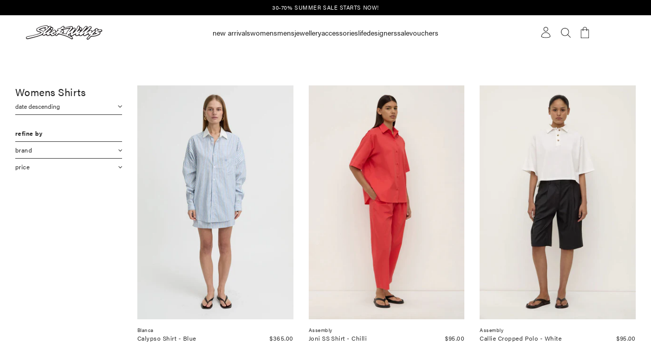

--- FILE ---
content_type: text/html; charset=utf-8
request_url: https://www.slickwillys.co.nz/collections/womens-shirts
body_size: 47374
content:
<!doctype html>
<!--[if lt IE 7]><html class="no-js lt-ie9 lt-ie8 lt-ie7" lang="en"> <![endif]-->
<!--[if IE 7]><html class="no-js lt-ie9 lt-ie8" lang="en"> <![endif]-->
<!--[if IE 8]><html class="no-js lt-ie9" lang="en"> <![endif]-->
<!--[if IE 9 ]><html class="ie9 no-js"> <![endif]-->
<!--[if (gt IE 9)|!(IE)]><!--> <html class="no-js"> <!--<![endif]-->
<head>

  <!-- Google tag (gtag.js) -->
<script async src="https://www.googletagmanager.com/gtag/js?id=G-3XYS4VF81Z"></script>
<script>
  window.dataLayer = window.dataLayer || [];
  function gtag(){dataLayer.push(arguments);}
  gtag('js', new Date());

  gtag('config', 'G-3XYS4VF81Z');
</script>


  <link href="//www.slickwillys.co.nz/cdn/shop/t/117/assets/vite-theme-7a8729a1.css" rel="stylesheet" type="text/css" media="all" />




  <script src="//www.slickwillys.co.nz/cdn/shop/t/117/assets/main-a4364279.js" type="module" crossorigin="anonymous"></script>
  <link rel="modulepreload" href="//www.slickwillys.co.nz/cdn/shop/t/117/assets/header-fbea88d5.js" crossorigin="anonymous">
  <link href="//www.slickwillys.co.nz/cdn/shop/t/117/assets/header-4d9d5517.css" rel="stylesheet" type="text/css" media="all" />

<!-- Basic page needs ================================================== -->
  <meta charset="utf-8">
  <meta name="facebook-domain-verification" content="rzpu2omr90qt6xjjpv20wv9kyrh1qz" />

  <!-- Title and description ================================================== -->
  <title>
    Womens Shirts &ndash; Slick Willys
  </title>

  

  <!-- Helpers ================================================== -->
  <link rel="canonical" href="https://www.slickwillys.co.nz/collections/womens-shirts">
  <meta name="viewport" content="width=device-width, initial-scale=1.0, maximum-scale=1.0, user-scalable=no" />

  <!-- Favicon -->
  <link rel="shortcut icon" href="//www.slickwillys.co.nz/cdn/shop/t/117/assets/favicon.png?v=183102531432872249581712008653" type="image/x-icon" />

  <!-- fonts -->
  <link rel="stylesheet" href="https://use.typekit.net/fbx2uru.css">

  <!-- Styles -->
  <link href="//www.slickwillys.co.nz/cdn/shop/t/117/assets/bootstrap.min.css?v=102406047534611070071712008633" rel="stylesheet" type="text/css" media="all" />
  <link href="//www.slickwillys.co.nz/cdn/shop/t/117/assets/owl.carousel.css?v=17087833471934312921712008694" rel="stylesheet" type="text/css" media="all" />
  <link href="//www.slickwillys.co.nz/cdn/shop/t/117/assets/owl.theme.css?v=123064667894459251871712008695" rel="stylesheet" type="text/css" media="all" />
  <link href="//www.slickwillys.co.nz/cdn/shop/t/117/assets/jcarousel.css?v=140402818170508073921712008672" rel="stylesheet" type="text/css" media="all" />
  <link href="//www.slickwillys.co.nz/cdn/shop/t/117/assets/selectize.bootstrap3.css?v=46980208983865474221712008699" rel="stylesheet" type="text/css" media="all" />
  <link href="//www.slickwillys.co.nz/cdn/shop/t/117/assets/jquery.fancybox.css?v=63466834292105058241712008677" rel="stylesheet" type="text/css" media="all" />
  <link href="//www.slickwillys.co.nz/cdn/shop/t/117/assets/jquery.slick.css?v=99639561323254153231712008681" rel="stylesheet" type="text/css" media="all" />
  <link href="//www.slickwillys.co.nz/cdn/shop/t/117/assets/styles.scss.css?v=84903839895888801011720962323" rel="stylesheet" type="text/css" media="all" />
  <link href="//www.slickwillys.co.nz/cdn/shop/t/117/assets/styles-setting.css?v=132846594279640388171769424086" rel="stylesheet" type="text/css" media="all" />
  <link href="//www.slickwillys.co.nz/cdn/shop/t/117/assets/responsive.css?v=180877120275797010861712008727" rel="stylesheet" type="text/css" media="all" />
  <link href="//www.slickwillys.co.nz/cdn/shop/t/117/assets/animate.css?v=168119286650764109401712008611" rel="stylesheet" type="text/css" media="all" />
  <link href="//www.slickwillys.co.nz/cdn/shop/t/117/assets/elegantfont.css?v=19200460119654121821712008648" rel="stylesheet" type="text/css" media="all" />
  <link href="//www.slickwillys.co.nz/cdn/shop/t/117/assets/font-awesome.min.css?v=55584660431705360781712008655" rel="stylesheet" type="text/css" media="all" />
  <link href="//www.slickwillys.co.nz/cdn/shop/t/117/assets/retina-responsive.css?v=181804653557404855881712008698" rel="stylesheet" type="text/css" media="all" />

  <!--begin-bc-sf-filter-css-->
  <style data-id="bc-sf-filter-style" type="text/css">
      #bc-sf-filter-options-wrapper .bc-sf-filter-option-block .bc-sf-filter-block-title h3,
      #bc-sf-filter-tree-h .bc-sf-filter-option-block .bc-sf-filter-block-title a {}
      #bc-sf-filter-options-wrapper .bc-sf-filter-option-block .bc-sf-filter-block-content ul li a,
      #bc-sf-filter-tree-h .bc-sf-filter-option-block .bc-sf-filter-block-content ul li a {}
      #bc-sf-filter-tree-mobile button {}
    </style><link href="//www.slickwillys.co.nz/cdn/shop/t/117/assets/bc-sf-filter.scss.css?v=12767916648050381271712008727" rel="stylesheet" type="text/css" media="all" />
<!--start-bc-al-css--><!--end-bc-al-css-->

<!-- Start Widgets Slider CSS --><!-- End Widgets Slider CSS -->

  <!--end-bc-sf-filter-css-->

  

  <!-- Scripts -->
  <script src="//ajax.googleapis.com/ajax/libs/jquery/1.8.1/jquery.min.js"></script>
  <script src="//www.slickwillys.co.nz/cdn/shop/t/117/assets/jquery.ba-dotimeout.min.js?v=158565611209731309561712008673" type="text/javascript"></script>
  <script src="//www.slickwillys.co.nz/cdn/shop/t/117/assets/jquery.flexslider-min.js?v=136531284535675473941712008677" type="text/javascript"></script>
  <script src="//www.slickwillys.co.nz/cdn/shop/t/117/assets/jquery.slick.min.js?v=182848876985419524271712008682" type="text/javascript"></script>
  <script src="//www.slickwillys.co.nz/cdn/shop/t/117/assets/jquery-cookie.min.js?v=72365755745404048181712008673" type="text/javascript"></script>
  <script src="//www.slickwillys.co.nz/cdn/shop/t/117/assets/owl.carousel.min.js?v=25240053224860020571712008694" type="text/javascript"></script>
  <script src="//www.slickwillys.co.nz/cdn/shopifycloud/storefront/assets/themes_support/option_selection-b017cd28.js" type="text/javascript"></script>
  <script src="//www.slickwillys.co.nz/cdn/shop/t/117/assets/selectize.min.js?v=70245539515728390161712008699" type="text/javascript"></script>
  <script src="//www.slickwillys.co.nz/cdn/shop/t/117/assets/theme.js?v=5399899990309447271712008708" type="text/javascript"></script>

  

  <script>
  window.ajax_cart = true;
  window.money_format = "${{amount}} NZD";
  window.shop_currency = "NZD";
  window.show_multiple_currencies = true;
  window.loading_url = "//www.slickwillys.co.nz/cdn/shop/t/117/assets/loading.gif?v=171296632515722917721712008686";
  window.use_color_swatch = false;
  window.product_image_resize = false;
  window.enable_sidebar_multiple_choice = true;
  window.dropdowncart_type = "hover";
  window.file_url = "//www.slickwillys.co.nz/cdn/shop/files/?v=17073";
  window.asset_url = "";
  window.images_size = {
    is_crop: false,
    ratio_width : 1,
    ratio_height : 1.35,
  };
</script>


  <!--[if lt IE 9]>
  <script src="//cdnjs.cloudflare.com/ajax/libs/html5shiv/3.7.3/html5shiv.min.js" type="text/javascript"></script>
  <![endif]-->

  <!-- Header hook for plugins ============================================= -->
  <script>window.performance && window.performance.mark && window.performance.mark('shopify.content_for_header.start');</script><meta name="google-site-verification" content="232GHr5H6W4Gb5fw4IKFdpehVHIyvcZN7rFtVbexMkI">
<meta name="google-site-verification" content="WqjT_Rwhjr4vAbkqBCgphDrYGPhAfWtOXaEl2xP5_4M">
<meta name="google-site-verification" content="232GHr5H6W4Gb5fw4IKFdpehVHIyvcZN7rFtVbexMkI">
<meta id="shopify-digital-wallet" name="shopify-digital-wallet" content="/1703422/digital_wallets/dialog">
<meta name="shopify-checkout-api-token" content="067eea2fb2a53dc3d588541919a9c70a">
<link rel="alternate" type="application/atom+xml" title="Feed" href="/collections/womens-shirts.atom" />
<link rel="next" href="/collections/womens-shirts?page=2">
<link rel="alternate" type="application/json+oembed" href="https://www.slickwillys.co.nz/collections/womens-shirts.oembed">
<script async="async" src="/checkouts/internal/preloads.js?locale=en-NZ"></script>
<link rel="preconnect" href="https://shop.app" crossorigin="anonymous">
<script async="async" src="https://shop.app/checkouts/internal/preloads.js?locale=en-NZ&shop_id=1703422" crossorigin="anonymous"></script>
<script id="apple-pay-shop-capabilities" type="application/json">{"shopId":1703422,"countryCode":"NZ","currencyCode":"NZD","merchantCapabilities":["supports3DS"],"merchantId":"gid:\/\/shopify\/Shop\/1703422","merchantName":"Slick Willys","requiredBillingContactFields":["postalAddress","email","phone"],"requiredShippingContactFields":["postalAddress","email","phone"],"shippingType":"shipping","supportedNetworks":["visa","masterCard","amex","jcb"],"total":{"type":"pending","label":"Slick Willys","amount":"1.00"},"shopifyPaymentsEnabled":true,"supportsSubscriptions":true}</script>
<script id="shopify-features" type="application/json">{"accessToken":"067eea2fb2a53dc3d588541919a9c70a","betas":["rich-media-storefront-analytics"],"domain":"www.slickwillys.co.nz","predictiveSearch":true,"shopId":1703422,"locale":"en"}</script>
<script>var Shopify = Shopify || {};
Shopify.shop = "slick-willys.myshopify.com";
Shopify.locale = "en";
Shopify.currency = {"active":"NZD","rate":"1.0"};
Shopify.country = "NZ";
Shopify.theme = {"name":"PS. backup - 2 Apr 2024","id":131149135916,"schema_name":null,"schema_version":null,"theme_store_id":null,"role":"main"};
Shopify.theme.handle = "null";
Shopify.theme.style = {"id":null,"handle":null};
Shopify.cdnHost = "www.slickwillys.co.nz/cdn";
Shopify.routes = Shopify.routes || {};
Shopify.routes.root = "/";</script>
<script type="module">!function(o){(o.Shopify=o.Shopify||{}).modules=!0}(window);</script>
<script>!function(o){function n(){var o=[];function n(){o.push(Array.prototype.slice.apply(arguments))}return n.q=o,n}var t=o.Shopify=o.Shopify||{};t.loadFeatures=n(),t.autoloadFeatures=n()}(window);</script>
<script>
  window.ShopifyPay = window.ShopifyPay || {};
  window.ShopifyPay.apiHost = "shop.app\/pay";
  window.ShopifyPay.redirectState = null;
</script>
<script id="shop-js-analytics" type="application/json">{"pageType":"collection"}</script>
<script defer="defer" async type="module" src="//www.slickwillys.co.nz/cdn/shopifycloud/shop-js/modules/v2/client.init-shop-cart-sync_BN7fPSNr.en.esm.js"></script>
<script defer="defer" async type="module" src="//www.slickwillys.co.nz/cdn/shopifycloud/shop-js/modules/v2/chunk.common_Cbph3Kss.esm.js"></script>
<script defer="defer" async type="module" src="//www.slickwillys.co.nz/cdn/shopifycloud/shop-js/modules/v2/chunk.modal_DKumMAJ1.esm.js"></script>
<script type="module">
  await import("//www.slickwillys.co.nz/cdn/shopifycloud/shop-js/modules/v2/client.init-shop-cart-sync_BN7fPSNr.en.esm.js");
await import("//www.slickwillys.co.nz/cdn/shopifycloud/shop-js/modules/v2/chunk.common_Cbph3Kss.esm.js");
await import("//www.slickwillys.co.nz/cdn/shopifycloud/shop-js/modules/v2/chunk.modal_DKumMAJ1.esm.js");

  window.Shopify.SignInWithShop?.initShopCartSync?.({"fedCMEnabled":true,"windoidEnabled":true});

</script>
<script>
  window.Shopify = window.Shopify || {};
  if (!window.Shopify.featureAssets) window.Shopify.featureAssets = {};
  window.Shopify.featureAssets['shop-js'] = {"shop-cart-sync":["modules/v2/client.shop-cart-sync_CJVUk8Jm.en.esm.js","modules/v2/chunk.common_Cbph3Kss.esm.js","modules/v2/chunk.modal_DKumMAJ1.esm.js"],"init-fed-cm":["modules/v2/client.init-fed-cm_7Fvt41F4.en.esm.js","modules/v2/chunk.common_Cbph3Kss.esm.js","modules/v2/chunk.modal_DKumMAJ1.esm.js"],"init-shop-email-lookup-coordinator":["modules/v2/client.init-shop-email-lookup-coordinator_Cc088_bR.en.esm.js","modules/v2/chunk.common_Cbph3Kss.esm.js","modules/v2/chunk.modal_DKumMAJ1.esm.js"],"init-windoid":["modules/v2/client.init-windoid_hPopwJRj.en.esm.js","modules/v2/chunk.common_Cbph3Kss.esm.js","modules/v2/chunk.modal_DKumMAJ1.esm.js"],"shop-button":["modules/v2/client.shop-button_B0jaPSNF.en.esm.js","modules/v2/chunk.common_Cbph3Kss.esm.js","modules/v2/chunk.modal_DKumMAJ1.esm.js"],"shop-cash-offers":["modules/v2/client.shop-cash-offers_DPIskqss.en.esm.js","modules/v2/chunk.common_Cbph3Kss.esm.js","modules/v2/chunk.modal_DKumMAJ1.esm.js"],"shop-toast-manager":["modules/v2/client.shop-toast-manager_CK7RT69O.en.esm.js","modules/v2/chunk.common_Cbph3Kss.esm.js","modules/v2/chunk.modal_DKumMAJ1.esm.js"],"init-shop-cart-sync":["modules/v2/client.init-shop-cart-sync_BN7fPSNr.en.esm.js","modules/v2/chunk.common_Cbph3Kss.esm.js","modules/v2/chunk.modal_DKumMAJ1.esm.js"],"init-customer-accounts-sign-up":["modules/v2/client.init-customer-accounts-sign-up_CfPf4CXf.en.esm.js","modules/v2/client.shop-login-button_DeIztwXF.en.esm.js","modules/v2/chunk.common_Cbph3Kss.esm.js","modules/v2/chunk.modal_DKumMAJ1.esm.js"],"pay-button":["modules/v2/client.pay-button_CgIwFSYN.en.esm.js","modules/v2/chunk.common_Cbph3Kss.esm.js","modules/v2/chunk.modal_DKumMAJ1.esm.js"],"init-customer-accounts":["modules/v2/client.init-customer-accounts_DQ3x16JI.en.esm.js","modules/v2/client.shop-login-button_DeIztwXF.en.esm.js","modules/v2/chunk.common_Cbph3Kss.esm.js","modules/v2/chunk.modal_DKumMAJ1.esm.js"],"avatar":["modules/v2/client.avatar_BTnouDA3.en.esm.js"],"init-shop-for-new-customer-accounts":["modules/v2/client.init-shop-for-new-customer-accounts_CsZy_esa.en.esm.js","modules/v2/client.shop-login-button_DeIztwXF.en.esm.js","modules/v2/chunk.common_Cbph3Kss.esm.js","modules/v2/chunk.modal_DKumMAJ1.esm.js"],"shop-follow-button":["modules/v2/client.shop-follow-button_BRMJjgGd.en.esm.js","modules/v2/chunk.common_Cbph3Kss.esm.js","modules/v2/chunk.modal_DKumMAJ1.esm.js"],"checkout-modal":["modules/v2/client.checkout-modal_B9Drz_yf.en.esm.js","modules/v2/chunk.common_Cbph3Kss.esm.js","modules/v2/chunk.modal_DKumMAJ1.esm.js"],"shop-login-button":["modules/v2/client.shop-login-button_DeIztwXF.en.esm.js","modules/v2/chunk.common_Cbph3Kss.esm.js","modules/v2/chunk.modal_DKumMAJ1.esm.js"],"lead-capture":["modules/v2/client.lead-capture_DXYzFM3R.en.esm.js","modules/v2/chunk.common_Cbph3Kss.esm.js","modules/v2/chunk.modal_DKumMAJ1.esm.js"],"shop-login":["modules/v2/client.shop-login_CA5pJqmO.en.esm.js","modules/v2/chunk.common_Cbph3Kss.esm.js","modules/v2/chunk.modal_DKumMAJ1.esm.js"],"payment-terms":["modules/v2/client.payment-terms_BxzfvcZJ.en.esm.js","modules/v2/chunk.common_Cbph3Kss.esm.js","modules/v2/chunk.modal_DKumMAJ1.esm.js"]};
</script>
<script>(function() {
  var isLoaded = false;
  function asyncLoad() {
    if (isLoaded) return;
    isLoaded = true;
    var urls = ["https:\/\/cdn.nfcube.com\/instafeed-c2ee16ce0850db3c539f7d32dc20411d.js?shop=slick-willys.myshopify.com","https:\/\/static.klaviyo.com\/onsite\/js\/SC3paJ\/klaviyo.js?company_id=SC3paJ\u0026shop=slick-willys.myshopify.com"];
    for (var i = 0; i < urls.length; i++) {
      var s = document.createElement('script');
      s.type = 'text/javascript';
      s.async = true;
      s.src = urls[i];
      var x = document.getElementsByTagName('script')[0];
      x.parentNode.insertBefore(s, x);
    }
  };
  if(window.attachEvent) {
    window.attachEvent('onload', asyncLoad);
  } else {
    window.addEventListener('load', asyncLoad, false);
  }
})();</script>
<script id="__st">var __st={"a":1703422,"offset":46800,"reqid":"00c8413f-eb57-4f53-98bb-4c06904a110e-1769772840","pageurl":"www.slickwillys.co.nz\/collections\/womens-shirts","u":"037b82fadb23","p":"collection","rtyp":"collection","rid":8239022};</script>
<script>window.ShopifyPaypalV4VisibilityTracking = true;</script>
<script id="captcha-bootstrap">!function(){'use strict';const t='contact',e='account',n='new_comment',o=[[t,t],['blogs',n],['comments',n],[t,'customer']],c=[[e,'customer_login'],[e,'guest_login'],[e,'recover_customer_password'],[e,'create_customer']],r=t=>t.map((([t,e])=>`form[action*='/${t}']:not([data-nocaptcha='true']) input[name='form_type'][value='${e}']`)).join(','),a=t=>()=>t?[...document.querySelectorAll(t)].map((t=>t.form)):[];function s(){const t=[...o],e=r(t);return a(e)}const i='password',u='form_key',d=['recaptcha-v3-token','g-recaptcha-response','h-captcha-response',i],f=()=>{try{return window.sessionStorage}catch{return}},m='__shopify_v',_=t=>t.elements[u];function p(t,e,n=!1){try{const o=window.sessionStorage,c=JSON.parse(o.getItem(e)),{data:r}=function(t){const{data:e,action:n}=t;return t[m]||n?{data:e,action:n}:{data:t,action:n}}(c);for(const[e,n]of Object.entries(r))t.elements[e]&&(t.elements[e].value=n);n&&o.removeItem(e)}catch(o){console.error('form repopulation failed',{error:o})}}const l='form_type',E='cptcha';function T(t){t.dataset[E]=!0}const w=window,h=w.document,L='Shopify',v='ce_forms',y='captcha';let A=!1;((t,e)=>{const n=(g='f06e6c50-85a8-45c8-87d0-21a2b65856fe',I='https://cdn.shopify.com/shopifycloud/storefront-forms-hcaptcha/ce_storefront_forms_captcha_hcaptcha.v1.5.2.iife.js',D={infoText:'Protected by hCaptcha',privacyText:'Privacy',termsText:'Terms'},(t,e,n)=>{const o=w[L][v],c=o.bindForm;if(c)return c(t,g,e,D).then(n);var r;o.q.push([[t,g,e,D],n]),r=I,A||(h.body.append(Object.assign(h.createElement('script'),{id:'captcha-provider',async:!0,src:r})),A=!0)});var g,I,D;w[L]=w[L]||{},w[L][v]=w[L][v]||{},w[L][v].q=[],w[L][y]=w[L][y]||{},w[L][y].protect=function(t,e){n(t,void 0,e),T(t)},Object.freeze(w[L][y]),function(t,e,n,w,h,L){const[v,y,A,g]=function(t,e,n){const i=e?o:[],u=t?c:[],d=[...i,...u],f=r(d),m=r(i),_=r(d.filter((([t,e])=>n.includes(e))));return[a(f),a(m),a(_),s()]}(w,h,L),I=t=>{const e=t.target;return e instanceof HTMLFormElement?e:e&&e.form},D=t=>v().includes(t);t.addEventListener('submit',(t=>{const e=I(t);if(!e)return;const n=D(e)&&!e.dataset.hcaptchaBound&&!e.dataset.recaptchaBound,o=_(e),c=g().includes(e)&&(!o||!o.value);(n||c)&&t.preventDefault(),c&&!n&&(function(t){try{if(!f())return;!function(t){const e=f();if(!e)return;const n=_(t);if(!n)return;const o=n.value;o&&e.removeItem(o)}(t);const e=Array.from(Array(32),(()=>Math.random().toString(36)[2])).join('');!function(t,e){_(t)||t.append(Object.assign(document.createElement('input'),{type:'hidden',name:u})),t.elements[u].value=e}(t,e),function(t,e){const n=f();if(!n)return;const o=[...t.querySelectorAll(`input[type='${i}']`)].map((({name:t})=>t)),c=[...d,...o],r={};for(const[a,s]of new FormData(t).entries())c.includes(a)||(r[a]=s);n.setItem(e,JSON.stringify({[m]:1,action:t.action,data:r}))}(t,e)}catch(e){console.error('failed to persist form',e)}}(e),e.submit())}));const S=(t,e)=>{t&&!t.dataset[E]&&(n(t,e.some((e=>e===t))),T(t))};for(const o of['focusin','change'])t.addEventListener(o,(t=>{const e=I(t);D(e)&&S(e,y())}));const B=e.get('form_key'),M=e.get(l),P=B&&M;t.addEventListener('DOMContentLoaded',(()=>{const t=y();if(P)for(const e of t)e.elements[l].value===M&&p(e,B);[...new Set([...A(),...v().filter((t=>'true'===t.dataset.shopifyCaptcha))])].forEach((e=>S(e,t)))}))}(h,new URLSearchParams(w.location.search),n,t,e,['guest_login'])})(!0,!0)}();</script>
<script integrity="sha256-4kQ18oKyAcykRKYeNunJcIwy7WH5gtpwJnB7kiuLZ1E=" data-source-attribution="shopify.loadfeatures" defer="defer" src="//www.slickwillys.co.nz/cdn/shopifycloud/storefront/assets/storefront/load_feature-a0a9edcb.js" crossorigin="anonymous"></script>
<script crossorigin="anonymous" defer="defer" src="//www.slickwillys.co.nz/cdn/shopifycloud/storefront/assets/shopify_pay/storefront-65b4c6d7.js?v=20250812"></script>
<script data-source-attribution="shopify.dynamic_checkout.dynamic.init">var Shopify=Shopify||{};Shopify.PaymentButton=Shopify.PaymentButton||{isStorefrontPortableWallets:!0,init:function(){window.Shopify.PaymentButton.init=function(){};var t=document.createElement("script");t.src="https://www.slickwillys.co.nz/cdn/shopifycloud/portable-wallets/latest/portable-wallets.en.js",t.type="module",document.head.appendChild(t)}};
</script>
<script data-source-attribution="shopify.dynamic_checkout.buyer_consent">
  function portableWalletsHideBuyerConsent(e){var t=document.getElementById("shopify-buyer-consent"),n=document.getElementById("shopify-subscription-policy-button");t&&n&&(t.classList.add("hidden"),t.setAttribute("aria-hidden","true"),n.removeEventListener("click",e))}function portableWalletsShowBuyerConsent(e){var t=document.getElementById("shopify-buyer-consent"),n=document.getElementById("shopify-subscription-policy-button");t&&n&&(t.classList.remove("hidden"),t.removeAttribute("aria-hidden"),n.addEventListener("click",e))}window.Shopify?.PaymentButton&&(window.Shopify.PaymentButton.hideBuyerConsent=portableWalletsHideBuyerConsent,window.Shopify.PaymentButton.showBuyerConsent=portableWalletsShowBuyerConsent);
</script>
<script data-source-attribution="shopify.dynamic_checkout.cart.bootstrap">document.addEventListener("DOMContentLoaded",(function(){function t(){return document.querySelector("shopify-accelerated-checkout-cart, shopify-accelerated-checkout")}if(t())Shopify.PaymentButton.init();else{new MutationObserver((function(e,n){t()&&(Shopify.PaymentButton.init(),n.disconnect())})).observe(document.body,{childList:!0,subtree:!0})}}));
</script>
<link id="shopify-accelerated-checkout-styles" rel="stylesheet" media="screen" href="https://www.slickwillys.co.nz/cdn/shopifycloud/portable-wallets/latest/accelerated-checkout-backwards-compat.css" crossorigin="anonymous">
<style id="shopify-accelerated-checkout-cart">
        #shopify-buyer-consent {
  margin-top: 1em;
  display: inline-block;
  width: 100%;
}

#shopify-buyer-consent.hidden {
  display: none;
}

#shopify-subscription-policy-button {
  background: none;
  border: none;
  padding: 0;
  text-decoration: underline;
  font-size: inherit;
  cursor: pointer;
}

#shopify-subscription-policy-button::before {
  box-shadow: none;
}

      </style>

<script>window.performance && window.performance.mark && window.performance.mark('shopify.content_for_header.end');</script>

  
  

<!-- BEGIN app block: shopify://apps/smart-seo/blocks/smartseo/7b0a6064-ca2e-4392-9a1d-8c43c942357b --><meta name="smart-seo-integrated" content="true" /><!-- metatagsSavedToSEOFields: true --><!-- BEGIN app snippet: smartseo.custom.schemas.jsonld --><!-- END app snippet --><!-- BEGIN app snippet: smartseo.collection.jsonld -->
<!--JSON-LD data generated by Smart SEO--><script type="application/ld+json">{"@context":"https://schema.org","@type":"ItemList","name":"Womens Shirts","url":"https://www.slickwillys.co.nz/collections/womens-shirts","description":"","mainEntityOfPage":{"@type":"CollectionPage","@id":"https://www.slickwillys.co.nz/collections/womens-shirts"},"itemListElement":[{"@type":"ListItem","position":1,"url":"https://www.slickwillys.co.nz/products/blanca-calypso-shirt-blue"},{"@type":"ListItem","position":2,"url":"https://www.slickwillys.co.nz/products/assembly-jono-ss-shirt-chilli"},{"@type":"ListItem","position":3,"url":"https://www.slickwillys.co.nz/products/assembly-callie-cropped-polo-white"},{"@type":"ListItem","position":4,"url":"https://www.slickwillys.co.nz/products/assembly-agnes-stripe-ss-shirt-butter-green"},{"@type":"ListItem","position":5,"url":"https://www.slickwillys.co.nz/products/blanca-opal-shirt-pink"},{"@type":"ListItem","position":6,"url":"https://www.slickwillys.co.nz/products/blanca-zola-shirt-brown"},{"@type":"ListItem","position":7,"url":"https://www.slickwillys.co.nz/products/blanca-maja-shirt-brown"},{"@type":"ListItem","position":8,"url":"https://www.slickwillys.co.nz/products/gracious-vela-shirt-rosetta"},{"@type":"ListItem","position":9,"url":"https://www.slickwillys.co.nz/products/gracious-vela-shirt-sol-copy"},{"@type":"ListItem","position":10,"url":"https://www.slickwillys.co.nz/products/ruby-beri-shirt-midnight-blue-stripe"},{"@type":"ListItem","position":11,"url":"https://www.slickwillys.co.nz/products/blanca-cadence-shirt-white"},{"@type":"ListItem","position":12,"url":"https://www.slickwillys.co.nz/products/marle-short-sleeve-seam-shirt-blanc"},{"@type":"ListItem","position":13,"url":"https://www.slickwillys.co.nz/products/sylvester-coco-shirt-poppy"},{"@type":"ListItem","position":14,"url":"https://www.slickwillys.co.nz/products/ownley-izzy-linen-shirt-lemon"},{"@type":"ListItem","position":15,"url":"https://www.slickwillys.co.nz/products/damson-madder-scarlette-rugby-shirt-bayou"},{"@type":"ListItem","position":16,"url":"https://www.slickwillys.co.nz/products/blanca-winslow-shirt-pink"},{"@type":"ListItem","position":17,"url":"https://www.slickwillys.co.nz/products/remain-sutton-shirt-cola"},{"@type":"ListItem","position":18,"url":"https://www.slickwillys.co.nz/products/hansen-gretel-sana-denim-shirt-shortbread"},{"@type":"ListItem","position":19,"url":"https://www.slickwillys.co.nz/products/assembly-everyday-linen-ls-shirt-cloud"},{"@type":"ListItem","position":20,"url":"https://www.slickwillys.co.nz/products/marle-tab-shirt-bleu-stripe-copy"},{"@type":"ListItem","position":21,"url":"https://www.slickwillys.co.nz/products/marle-tab-shirt-bleu-stripe"},{"@type":"ListItem","position":22,"url":"https://www.slickwillys.co.nz/products/marle-atticus-shirt-black"},{"@type":"ListItem","position":23,"url":"https://www.slickwillys.co.nz/products/camilla-and-marc-vector-shirt-mauve"},{"@type":"ListItem","position":24,"url":"https://www.slickwillys.co.nz/products/sylvester-pintucked-shirt-white"}]}</script><!-- END app snippet --><!-- BEGIN app snippet: smartseo.no.index -->





<!-- END app snippet --><!-- BEGIN app snippet: smartseo.breadcrumbs.jsonld --><!--JSON-LD data generated by Smart SEO-->
<script type="application/ld+json">
    {
        "@context": "https://schema.org",
        "@type": "BreadcrumbList",
        "itemListElement": [
            {
                "@type": "ListItem",
                "position": 1,
                "item": {
                    "@type": "Website",
                    "@id": "https://www.slickwillys.co.nz",
                    "name": "Home"
                }
            },
            {
                "@type": "ListItem",
                "position": 2,
                "item": {
                    "@type": "CollectionPage",
                    "@id": "https://www.slickwillys.co.nz/collections/womens-shirts",
                    "name": "Womens Shirts"
                }
            }
        ]
    }
</script><!-- END app snippet --><!-- END app block --><!-- BEGIN app block: shopify://apps/boost-ai-search-filter/blocks/boost-sd-ssr/7fc998ae-a150-4367-bab8-505d8a4503f7 --><script type="text/javascript">"use strict";(()=>{function mergeDeepMutate(target,...sources){if(!target)return target;if(sources.length===0)return target;const isObject=obj=>!!obj&&typeof obj==="object";const isPlainObject=obj=>{if(!isObject(obj))return false;const proto=Object.getPrototypeOf(obj);return proto===Object.prototype||proto===null};for(const source of sources){if(!source)continue;for(const key in source){const sourceValue=source[key];if(!(key in target)){target[key]=sourceValue;continue}const targetValue=target[key];if(Array.isArray(targetValue)&&Array.isArray(sourceValue)){target[key]=targetValue.concat(...sourceValue)}else if(isPlainObject(targetValue)&&isPlainObject(sourceValue)){target[key]=mergeDeepMutate(targetValue,sourceValue)}else{target[key]=sourceValue}}}return target}var Application=class{constructor(config,dataObjects){this.modules=[];this.cachedModulesByConstructor=new Map;this.status="created";this.cachedEventListeners={};this.registryBlockListeners=[];this.readyListeners=[];this.mode="production";this.logLevel=1;this.blocks={};const boostWidgetIntegration=window.boostWidgetIntegration;this.config=config||{logLevel:boostWidgetIntegration?.config?.logLevel,env:"production"};this.logLevel=this.config.logLevel??(this.mode==="production"?2:this.logLevel);if(this.config.logLevel==null){this.config.logLevel=this.logLevel}this.dataObjects=dataObjects||{};this.logger={debug:(...args)=>{if(this.logLevel<=0){console.debug("Boost > [DEBUG] ",...args)}},info:(...args)=>{if(this.logLevel<=1){console.info("Boost > [INFO] ",...args)}},warn:(...args)=>{if(this.logLevel<=2){console.warn("Boost > [WARN] ",...args)}},error:(...args)=>{if(this.logLevel<=3){console.error("Boost > [ERROR] ",...args)}}}}bootstrap(){if(this.status==="bootstrapped"){this.logger.warn("Application already bootstrapped");return}if(this.status==="started"){this.logger.warn("Application already started");return}this.loadModuleEventListeners();this.dispatchLifecycleEvent({name:"onBeforeAppBootstrap",payload:null});if(this.config?.customization?.app?.onBootstrap){this.config.customization.app.onBootstrap(this)}this.extendAppConfigFromModules();this.extendAppConfigFromGlobalVariables();this.initializeDataObjects();this.assignGlobalVariables();this.status="bootstrapped";this.dispatchLifecycleEvent({name:"onAppBootstrap",payload:null})}async initModules(){await Promise.all(this.modules.map(async module=>{if(!module.shouldInit()){this.logger.info("Module not initialized",module.constructor.name,"shouldInit returned false");return}module.onBeforeModuleInit?.();this.dispatchLifecycleEvent({name:"onBeforeModuleInit",payload:{module}});this.logger.info(`Initializing ${module.constructor.name} module`);try{await module.init();this.dispatchLifecycleEvent({name:"onModuleInit",payload:{module}})}catch(error){this.logger.error(`Error initializing module ${module.constructor.name}:`,error);this.dispatchLifecycleEvent({name:"onModuleError",payload:{module,error:error instanceof Error?error:new Error(String(error))}})}}))}getModule(constructor){const module=this.cachedModulesByConstructor.get(constructor);if(module&&!module.shouldInit()){return void 0}return module}getModuleByName(name){const module=this.modules.find(mod=>{const ModuleClass=mod.constructor;return ModuleClass.moduleName===name});if(module&&!module.shouldInit()){return void 0}return module}registerBlock(block){if(!block.id){this.logger.error("Block id is required");return}const blockId=block.id;if(this.blocks[blockId]){this.logger.error(`Block with id ${blockId} already exists`);return}this.blocks[blockId]=block;if(window.boostWidgetIntegration.blocks){window.boostWidgetIntegration.blocks[blockId]=block}this.dispatchLifecycleEvent({name:"onRegisterBlock",payload:{block}});this.registryBlockListeners.forEach(listener=>{try{listener(block)}catch(error){this.logger.error("Error in registry block listener:",error)}})}addRegistryBlockListener(listener){this.registryBlockListeners.push(listener);Object.values(this.blocks).forEach(block=>{try{listener(block)}catch(error){this.logger.error("Error in registry block listener for existing block:",error)}})}removeRegistryBlockListener(listener){const index=this.registryBlockListeners.indexOf(listener);if(index>-1){this.registryBlockListeners.splice(index,1)}}onReady(handler){if(this.status==="started"){try{handler()}catch(error){this.logger.error("Error in ready handler:",error)}}else{this.readyListeners.push(handler)}}assignGlobalVariables(){if(!window.boostWidgetIntegration){window.boostWidgetIntegration={}}Object.assign(window.boostWidgetIntegration,{TAEApp:this,config:this.config,dataObjects:this.dataObjects,blocks:this.blocks})}async start(){this.logger.info("Application starting");this.bootstrap();this.dispatchLifecycleEvent({name:"onBeforeAppStart",payload:null});await this.initModules();this.status="started";this.dispatchLifecycleEvent({name:"onAppStart",payload:null});this.readyListeners.forEach(listener=>{try{listener()}catch(error){this.logger.error("Error in ready listener:",error)}});if(this.config?.customization?.app?.onStart){this.config.customization.app.onStart(this)}}destroy(){if(this.status!=="started"){this.logger.warn("Application not started yet");return}this.modules.forEach(module=>{this.dispatchLifecycleEvent({name:"onModuleDestroy",payload:{module}});module.destroy()});this.modules=[];this.resetBlocks();this.status="destroyed";this.dispatchLifecycleEvent({name:"onAppDestroy",payload:null})}setLogLevel(level){this.logLevel=level;this.updateConfig({logLevel:level})}loadModule(ModuleConstructor){if(!ModuleConstructor){return this}const app=this;const moduleInstance=new ModuleConstructor(app);if(app.cachedModulesByConstructor.has(ModuleConstructor)){this.logger.warn(`Module ${ModuleConstructor.name} already loaded`);return app}this.modules.push(moduleInstance);this.cachedModulesByConstructor.set(ModuleConstructor,moduleInstance);this.logger.info(`Module ${ModuleConstructor.name} already loaded`);return app}updateConfig(newConfig){if(typeof newConfig==="function"){this.config=newConfig(this.config)}else{mergeDeepMutate(this.config,newConfig)}return this.config}dispatchLifecycleEvent(event){switch(event.name){case"onBeforeAppBootstrap":this.triggerEvent("onBeforeAppBootstrap",event);break;case"onAppBootstrap":this.logger.info("Application bootstrapped");this.triggerEvent("onAppBootstrap",event);break;case"onBeforeModuleInit":this.triggerEvent("onBeforeModuleInit",event);break;case"onModuleInit":this.logger.info(`Module ${event.payload.module.constructor.name} initialized`);this.triggerEvent("onModuleInit",event);break;case"onModuleDestroy":this.logger.info(`Module ${event.payload.module.constructor.name} destroyed`);this.triggerEvent("onModuleDestroy",event);break;case"onBeforeAppStart":this.triggerEvent("onBeforeAppStart",event);break;case"onAppStart":this.logger.info("Application started");this.triggerEvent("onAppStart",event);break;case"onAppDestroy":this.logger.info("Application destroyed");this.triggerEvent("onAppDestroy",event);break;case"onAppError":this.logger.error("Application error",event.payload.error);this.triggerEvent("onAppError",event);break;case"onModuleError":this.logger.error("Module error",event.payload.module.constructor.name,event.payload.error);this.triggerEvent("onModuleError",event);break;case"onRegisterBlock":this.logger.info(`Block registered with id: ${event.payload.block.id}`);this.triggerEvent("onRegisterBlock",event);break;default:this.logger.warn("Unknown lifecycle event",event);break}}triggerEvent(eventName,event){const eventListeners=this.cachedEventListeners[eventName];if(eventListeners){eventListeners.forEach(listener=>{try{if(eventName==="onRegisterBlock"&&event.payload&&"block"in event.payload){listener(event.payload.block)}else{listener(event)}}catch(error){this.logger.error(`Error in event listener for ${eventName}:`,error,"Event data:",event)}})}}extendAppConfigFromModules(){this.modules.forEach(module=>{const extendAppConfig=module.extendAppConfig;if(extendAppConfig){mergeDeepMutate(this.config,extendAppConfig)}})}extendAppConfigFromGlobalVariables(){const initializedGlobalConfig=window.boostWidgetIntegration?.config;if(initializedGlobalConfig){mergeDeepMutate(this.config,initializedGlobalConfig)}}initializeDataObjects(){this.modules.forEach(module=>{const dataObject=module.dataObject;if(dataObject){mergeDeepMutate(this.dataObjects,dataObject)}})}resetBlocks(){this.logger.info("Resetting all blocks");this.blocks={}}loadModuleEventListeners(){this.cachedEventListeners={};const eventNames=["onBeforeAppBootstrap","onAppBootstrap","onModuleInit","onModuleDestroy","onBeforeAppStart","onAppStart","onAppDestroy","onAppError","onModuleError","onRegisterBlock"];this.modules.forEach(module=>{eventNames.forEach(eventName=>{const eventListener=(...args)=>{if(this.status==="bootstrapped"||this.status==="started"){if(!module.shouldInit())return}return module[eventName]?.(...args)};if(typeof eventListener==="function"){if(!this.cachedEventListeners[eventName]){this.cachedEventListeners[eventName]=[]}if(eventName==="onRegisterBlock"){this.cachedEventListeners[eventName]?.push((block=>{eventListener.call(module,block)}))}else{this.cachedEventListeners[eventName]?.push(eventListener.bind(module))}}})})}};var Module=class{constructor(app){this.app=app}shouldInit(){return true}destroy(){}init(){}get extendAppConfig(){return{}}get dataObject(){return{}}};var BoostTAEAppModule=class extends Module{constructor(){super(...arguments);this.boostTAEApp=null}get TAEApp(){const boostTAE=getBoostTAE();if(!boostTAE){throw new Error("Boost TAE is not initialized")}this.boostTAEApp=boostTAE;return this.boostTAEApp}get TAEAppConfig(){return this.TAEApp.config}get TAEAppDataObjects(){return this.TAEApp.dataObjects}};var AdditionalElement=class extends BoostTAEAppModule{get extendAppConfig(){return {additionalElementSettings:Object.assign(
        {
          
            default_sort_order: {"search":"","all":""},
          
        }, {"customSortingList":"relevance|best-selling|manual|price-ascending|price-descending|title-ascending|title-descending|created-descending|created-ascending","enableCollectionSearch":false})};}};AdditionalElement.moduleName="AdditionalElement";function getShortenToFullParamMap(){const shortenUrlParamList=getBoostTAE().config?.filterSettings?.shortenUrlParamList;const map={};if(!Array.isArray(shortenUrlParamList)){return map}shortenUrlParamList.forEach(item=>{if(typeof item!=="string")return;const idx=item.lastIndexOf(":");if(idx===-1)return;const full=item.slice(0,idx).trim();const short=item.slice(idx+1).trim();if(full.length>0&&short.length>0){map[short]=full}});return map}function generateUUID(){return "xxxxxxxx-xxxx-xxxx-xxxx-xxxxxxxxxxxx".replace(/[x]/g,function(){const r=Math.random()*16|0;return r.toString(16)});}function getQueryParamByKey(key){const urlParams=new URLSearchParams(window.location.search);return urlParams.get(key)}function convertValueRequestStockStatus(v){if(typeof v==="string"){if(v==="out-of-stock")return false;return true}if(Array.isArray(v)){return v.map(_v=>{if(_v==="out-of-stock"){return false}return true})}return false}function isMobileWidth(){return window.innerWidth<576}function isTabletPortraitMaxWidth(){return window.innerWidth<991}function detectDeviceByWidth(){let result="";if(isMobileWidth()){result+="mobile|"}else{result=result.replace("mobile|","")}if(isTabletPortraitMaxWidth()){result+="tablet_portrait_max"}else{result=result.replace("tablet_portrait_max","")}return result}function getSortBy(){const{generalSettings:{collection_id=0,page="collection",default_sort_by:defaultSortBy}={},additionalElementSettings:{default_sort_order:defaultSortOrder={},customSortingList}={}}=getBoostTAE().config;const defaultSortingList=["relevance","best-selling","manual","title-ascending","title-descending","price-ascending","price-descending","created-ascending","created-descending"];const sortQueryKey=getQueryParamByKey("sort");const sortingList=customSortingList?customSortingList.split("|"):defaultSortingList;if(sortQueryKey&&sortingList.includes(sortQueryKey))return sortQueryKey;const searchPage=page==="search";const collectionPage=page==="collection";if(searchPage)sortingList.splice(sortingList.indexOf("manual"),1);const{all,search}=defaultSortOrder;if(collectionPage){if(collection_id in defaultSortOrder){return defaultSortOrder[collection_id]}else if(all){return all}else if(defaultSortBy){return defaultSortBy}}else if(searchPage){return search||"relevance"}return""}var addParamsLocale=(params={})=>{params.return_all_currency_fields=false;return{...params,currency_rate:window.Shopify?.currency?.rate,currency:window.Shopify?.currency?.active,country:window.Shopify?.country}};var getLocalStorage=key=>{try{const value=localStorage.getItem(key);if(value)return JSON.parse(value);return null}catch{return null}};var setLocalStorage=(key,value)=>{try{localStorage.setItem(key,JSON.stringify(value))}catch(error){getBoostTAE().logger.error("Error setLocalStorage",error)}};var removeLocalStorage=key=>{try{localStorage.removeItem(key)}catch(error){getBoostTAE().logger.error("Error removeLocalStorage",error)}};function roundToNearest50(num){const remainder=num%50;if(remainder>25){return num+(50-remainder)}else{return num-remainder}}function lazyLoadImages(dom){if(!dom)return;const lazyImages=dom.querySelectorAll(".boost-sd__product-image-img[loading='lazy']");lazyImages.forEach(function(img){inViewPortHandler(img.parentElement,element=>{const imgElement=element.querySelector(".boost-sd__product-image-img[loading='lazy']");if(imgElement){imgElement.removeAttribute("loading")}})})}function inViewPortHandler(elements,callback){const observer=new IntersectionObserver(function intersectionObserverCallback(entries,observer2){entries.forEach(function(entry){if(entry.isIntersecting){callback(entry.target);observer2.unobserve(entry.target)}})});if(Array.isArray(elements)){elements.forEach(element=>observer.observe(element))}else{observer.observe(elements)}}var isBadUrl=url=>{try{if(!url){const searchString2=getWindowLocation().search;if(!searchString2||searchString2.length<=1){return false}return checkSearchStringForXSS(searchString2)}if(typeof url==="string"){const questionMarkIndex=url.indexOf("?");const searchString2=questionMarkIndex>=0?url.substring(questionMarkIndex):"";if(!searchString2||searchString2.length<=1){return false}return checkSearchStringForXSS(searchString2)}const searchString=url.search;if(!searchString||searchString.length<=1){return false}return checkSearchStringForXSS(searchString)}catch{return true}};var checkSearchStringForXSS=searchString=>{const urlParams=decodeURIComponent(searchString).split("&");for(let i=0;i<urlParams.length;i++){if(isBadSearchTerm(urlParams[i])){return true}}return false};var getWindowLocation=()=>{const href=window.location.href;const escapedHref=href.replace(/%3C/g,"&lt;").replace(/%3E/g,"&gt;");const rebuildHrefArr=[];for(let i=0;i<escapedHref.length;i++){rebuildHrefArr.push(escapedHref.charAt(i))}const rebuildHref=rebuildHrefArr.join("").split("&lt;").join("%3C").split("&gt;").join("%3E");let rebuildSearch="";const hrefWithoutHash=rebuildHref.replace(/#.*$/,"");if(hrefWithoutHash.split("?").length>1){rebuildSearch=hrefWithoutHash.split("?")[1];if(rebuildSearch.length>0){rebuildSearch="?"+rebuildSearch}}return{pathname:window.location.pathname,href:rebuildHref,search:rebuildSearch}};var isBadSearchTerm=term=>{if(typeof term=="string"){term=term.toLowerCase();const domEvents=["img src","script","alert","onabort","popstate","afterprint","beforeprint","beforeunload","blur","canplay","canplaythrough","change","click","contextmenu","copy","cut","dblclick","drag","dragend","dragenter","dragleave","dragover","dragstart","drop","durationchange","ended","error","focus","focusin","focusout","fullscreenchange","fullscreenerror","hashchange","input","invalid","keydown","keypress","keyup","load","loadeddata","loadedmetadata","loadstart","mousedown","mouseenter","mouseleave","mousemove","mouseover","mouseout","mouseout","mouseup","offline","online","pagehide","pageshow","paste","pause","play","playing","progress","ratechange","resize","reset","scroll","search","seeked","seeking","select","show","stalled","submit","suspend","timeupdate","toggle","touchcancel","touchend","touchmove","touchstart","unload","volumechange","waiting","wheel"];const potentialEventRegex=new RegExp(domEvents.join("=|on"));const countOpenTag=(term.match(/</g)||[]).length;const countCloseTag=(term.match(/>/g)||[]).length;const isAlert=(term.match(/alert\(/g)||[]).length;const isConsoleLog=(term.match(/console\.log\(/g)||[]).length;const isExecCommand=(term.match(/execCommand/g)||[]).length;const isCookie=(term.match(/document\.cookie/g)||[]).length;const isJavascript=(term.match(/j.*a.*v.*a.*s.*c.*r.*i.*p.*t/g)||[]).length;const isPotentialEvent=potentialEventRegex.test(term);if(countOpenTag>0&&countCloseTag>0||countOpenTag>1||countCloseTag>1||isAlert||isConsoleLog||isExecCommand||isCookie||isJavascript||isPotentialEvent){return true}}return false};var isCollectionPage=()=>{return getBoostTAE().config.generalSettings?.page==="collection"};var isSearchPage=()=>{return getBoostTAE().config.generalSettings?.page==="search"};var isCartPage=()=>{return getBoostTAE().config.generalSettings?.page==="cart"};var isProductPage=()=>{return getBoostTAE().config.generalSettings?.page==="product"};var isHomePage=()=>{return getBoostTAE().config.generalSettings?.page==="index"};var isVendorPage=()=>{return window.location.pathname.indexOf("/collections/vendors")>-1};var getCurrentPage=()=>{let currentPage="";switch(true){case isCollectionPage():currentPage="collection_page";break;case isSearchPage():currentPage="search_page";break;case isProductPage():currentPage="product_page";break;case isCartPage():currentPage="cart_page";break;case isHomePage():currentPage="home_page";break;default:break}return currentPage};var checkExistFilterOptionParam=()=>{const queryParams=new URLSearchParams(window.location.search);const shortenToFullMap=getShortenToFullParamMap();const hasShortenMap=Object.keys(shortenToFullMap).length>0;for(const[key]of queryParams.entries()){if(key.indexOf("pf_")>-1){return true}if(hasShortenMap&&shortenToFullMap[key]){return true}}return false};function getCustomerId(){return window?.__st?.cid||window?.meta?.page?.customerId||window?.ShopifyAnalytics?.meta?.page?.customerId||window?.ShopifyAnalytics?.lib?.user?.()?.traits()?.uniqToken}function isShopifyTypePage(){return window.location.pathname.indexOf("/collections/types")>-1}var _Analytics=class _Analytics extends BoostTAEAppModule{saveRequestId(type,request_id,bundles=[]){const requestIds=getLocalStorage(_Analytics.STORAGE_KEY_PRE_REQUEST_IDS)||{};requestIds[type]=request_id;if(Array.isArray(bundles)){bundles?.forEach(bundle=>{let placement="";switch(type){case"search":placement=_Analytics.KEY_PLACEMENT_BY_TYPE.search_page;break;case"suggest":placement=_Analytics.KEY_PLACEMENT_BY_TYPE.search_page;break;case"product_page_bundle":placement=_Analytics.KEY_PLACEMENT_BY_TYPE.product_page;break;default:break}requestIds[`${bundle.widgetId||""}_${placement}`]=request_id})}setLocalStorage(_Analytics.STORAGE_KEY_PRE_REQUEST_IDS,requestIds)}savePreAction(type){setLocalStorage(_Analytics.STORAGE_KEY_PRE_ACTION,type)}};_Analytics.moduleName="Analytics";_Analytics.STORAGE_KEY_PRE_REQUEST_IDS="boostSdPreRequestIds";_Analytics.STORAGE_KEY_PRE_ACTION="boostSdPreAction";_Analytics.KEY_PLACEMENT_BY_TYPE={product_page:"product_page",search_page:"search_page",instant_search:"instant_search"};var Analytics=_Analytics;var AppSettings=class extends BoostTAEAppModule{get extendAppConfig(){return {cdn:"https://cdn.boostcommerce.io",bundleUrl:"https://services.mybcapps.com/bc-sf-filter/bundles",productUrl:"https://services.mybcapps.com/bc-sf-filter/products",subscriptionUrl:"https://services.mybcapps.com/bc-sf-filter/subscribe-b2s",taeSettings:window.boostWidgetIntegration?.taeSettings||{instantSearch:{enabled:false}},generalSettings:Object.assign(
  {preview_mode:false,preview_path:"",page:"collection",custom_js_asset_url:"",custom_css_asset_url:"",collection_id: 8239022,collection_handle:"womens-shirts",collection_product_count: 56,...
            {
              
                collection_count: 56,
              
              
            },collection_tags: null,current_tags: null,default_sort_by:"created-descending",swatch_extension:"png",no_image_url:"https://cdn.shopify.com/extensions/019be4f8-6aac-7bf7-8583-c85851eaaabd/boost-fe-204/assets/boost-pfs-no-image.jpg",search_term:"",template:"collection",currencies:["AED","AFN","ALL","AMD","ANG","AUD","AWG","AZN","BAM","BBD","BDT","BIF","BND","BOB","BSD","BWP","BZD","CAD","CDF","CHF","CNY","CRC","CVE","CZK","DJF","DKK","DOP","DZD","EGP","ETB","EUR","FJD","FKP","GBP","GMD","GNF","GTQ","GYD","HKD","HNL","HUF","IDR","ILS","INR","ISK","JMD","JPY","KES","KGS","KHR","KMF","KRW","KYD","KZT","LAK","LBP","LKR","MAD","MDL","MKD","MMK","MNT","MOP","MUR","MVR","MWK","MYR","NGN","NIO","NPR","NZD","PEN","PGK","PHP","PKR","PLN","PYG","QAR","RON","RSD","RWF","SAR","SBD","SEK","SGD","SHP","SLL","STD","THB","TJS","TOP","TTD","TWD","TZS","UAH","UGX","USD","UYU","UZS","VND","VUV","WST","XAF","XCD","XOF","XPF","YER"],current_currency:"NZD",published_locales:{...
                {"en":true}
              },current_locale:"en"},
  {}
),translation:{},...
        {
          
          
          
            translation: {"refine":"Refine By","refineMobile":"Refine By","refineMobileCollapse":"Hide Filter","clear":"Clear","clearAll":"Clear All","viewMore":"View More","viewLess":"View Less","apply":"Apply","applyAll":"Apply All","close":"Close","back":"Back","showLimit":"Show","collectionAll":"All","under":"Under","above":"Above","ratingStar":"Star","ratingStars":"Stars","ratingUp":"& Up","showResult":"Show result","searchOptions":"Search Options","inCollectionSearch":"Search for products in this collection","loadPreviousPage":"Load Previous Page","loadMore":"Load more {{ amountProduct }} Products","loadMoreTotal":"{{ from }} - {{ to }} of {{ total }} Products","viewAs":"View as","listView":"List view","gridView":"Grid view","gridViewColumns":"Grid view {{count}} Columns","search":{"generalTitle":"General Title (when no search term)","resultHeader":"Search results for \"{{ terms }}\"","resultNumber":"Showing {{ count }} results for \"{{ terms }}\"","seeAllProducts":"See all products","resultEmpty":"We are sorry! We couldn't find results for \"{{ terms }}\".\nBut don't give up – check the spelling or try less specific search terms.","resultEmptyWithSuggestion":"Sorry, nothing found for \"{{ terms }}\". Check out these items instead?","searchTotalResult":"Showing {{ count }} result","searchTotalResults":"Showing {{ count }} results","searchPanelProduct":"Products","searchPanelCollection":"Collections","searchPanelPage":"Blogs & Pages","searchTipsTitle":"Search tips","searchTipsContent":"Please double-check your spelling.\nUse more generic search terms.\nEnter fewer keywords.\nTry searching by product type, brand, model number or product feature.","noSearchResultSearchTermLabel":"Check out some of these popular searches","noSearchResultProductsLabel":"Trending products","searchBoxOnclickRecentSearchLabel":"Recent searches","searchBoxOnclickSearchTermLabel":"Popular searches","searchBoxOnclickProductsLabel":"Trending products"},"suggestion":{"viewAll":"View all {{ count }} products","didYouMean":"Did you mean: {{ terms }}","searchBoxPlaceholder":"Search","suggestQuery":"Show {{ count }} results for {{ terms }}","instantSearchSuggestionsLabel":"Popular suggestions","instantSearchCollectionsLabel":"Collections","instantSearchProductsLabel":"Products","instantSearchPagesLabel":"Pages","searchBoxOnclickRecentSearchLabel":"Recent searches","searchBoxOnclickSearchTermLabel":"Popular searches","searchBoxOnclickProductsLabel":"Trending products","noSearchResultSearchTermLabel":"Check out some of these popular searches","noSearchResultProductsLabel":"Trending products"},"error":{"noFilterResult":"Sorry, no products matched your selection","noSearchResult":"Sorry, no products matched the keyword","noProducts":"No products found in this collection","noSuggestionResult":"Sorry, nothing found for \"{{ terms }}\".","noSuggestionProducts":"Sorry, nothing found for \"{{ terms }}\"."},"recommendation":{"homepage-754213":"Just dropped","homepage-742430":"Best Sellers","collectionpage-025242":"Just dropped","collectionpage-823032":"Most Popular Products","productpage-073335":"Recently viewed","productpage-341325":"Frequently Bought Together","cartpage-547243":"Still interested in this?","cartpage-112376":"Similar Products"},"productItem":{"qvBtnLabel":"Quick view","atcAvailableLabel":"Add to cart","soldoutLabel":"Sold out","productItemSale":"Sale","productItemSoldOut":"Sold out","viewProductBtnLabel":"View product","atcSelectOptionsLabel":"Select options","amount":"None","savingAmount":"Save {{saleAmount}}","swatchButtonText1":"+{{count}}","swatchButtonText2":"+{{count}}","swatchButtonText3":"+{{count}}","inventoryInStock":"In stock","inventoryLowStock":"Only {{count}} left!","inventorySoldOut":"Sold out","atcAddingToCartBtnLabel":"Adding...","atcAddedToCartBtnLabel":"Added!"},"quickView":{"qvQuantity":"Quantity","qvViewFullDetails":"View full details","buyItNowBtnLabel":"Buy it now"},"cart":{"atcMiniCartSubtotalLabel":"Subtotal","atcMiniCartEmptyCartLabel":"Your Cart Is Currently Empty","atcMiniCartCountItemLabel":"item","atcMiniCartCountItemLabelPlural":"items","atcMiniCartShopingCartLabel":"Your cart","atcMiniCartViewCartLabel":"View cart","atcMiniCartCheckoutLabel":"Checkout"},"recentlyViewed":{"recentProductHeading":"Recently Viewed Products"},"mostPopular":{"popularProductsHeading":"Popular Products"},"perpage":{"productCountPerPage":"Display: {{count}} per page"},"productCount":{"textDescriptionCollectionHeader":"{{count}} product","textDescriptionCollectionHeaderPlural":"{{count}} products","textDescriptionToolbar":"{{count}} product","textDescriptionToolbarPlural":"{{count}} products","textDescriptionPagination":"Showing {{from}} - {{to}} of {{total}} product","textDescriptionPaginationPlural":"Showing {{from}} - {{to}} of {{total}} products"},"pagination":{"loadPreviousText":"Load Previous Page","loadPreviousInfiniteText":"Load Previous Page","loadMoreText":"Load more","prevText":"Previous","nextText":"Next"},"sortingList":{"sorting":"Sort by","relevance":"Relevance","best-selling":"Best selling","manual":"Manual","price-ascending":"Price ascending","price-descending":"Price descending","title-ascending":"Title ascending","title-descending":"Title descending","created-descending":"Created descending","created-ascending":"Created ascending"},"collectionHeader":{},"breadcrumb":{},"sliderProduct":{},"filterOptions":{"filterOption|zL4dXUahdi|pf_pt_category":"Category","filterOption|zL4dXUahdi|pf_opt_color":"Colour","filterOption|zL4dXUahdi|pf_v_brand":"Brand","filterOption|zL4dXUahdi|pf_p_price":"Price","filterOption|rJgZ6V-JCpS|pf_pt_category":"Category","filterOption|rJgZ6V-JCpS|pf_opt_color":"Colour","filterOption|rJgZ6V-JCpS|pf_v_brand":"Brand","filterOption|rJgZ6V-JCpS|pf_p_price":"Price"},"predictiveBundle":{}},
          
        }
      };}};AppSettings.moduleName="AppSettings";var AssetFilesLoader=class extends BoostTAEAppModule{constructor(){super(...arguments);this.cacheVersionString=Date.now().toString()}onAppStart(){this.loadAssetFiles();this.assetLoadingPromise("themeCSS").then(()=>{this.TAEApp.updateConfig({themeCssLoaded:true})});this.assetLoadingPromise("settingsCSS").then(()=>{this.TAEApp.updateConfig({settingsCSSLoaded:true})})}loadAssetFiles(){this.loadThemeCSS();this.loadSettingsCSS();this.loadMainScript();this.loadRTLCSS();this.loadCustomizedCSSAndScript()}loadCustomizedCSSAndScript(){const{assetFilesLoader,templateMetadata}=this.TAEAppConfig;const themeCSSLinkElement=assetFilesLoader.themeCSS.element;const settingCSSLinkElement=assetFilesLoader.settingsCSS.element;const loadResources=()=>{if(this.TAEAppConfig.assetFilesLoader.themeCSS.status!=="loaded"||this.TAEAppConfig.assetFilesLoader.settingsCSS.status!=="loaded")return;if(templateMetadata?.customizeCssUrl){this.loadCSSFile("customizedCSS")}if(templateMetadata?.customizeJsUrl){this.loadScript("customizedScript")}};themeCSSLinkElement?.addEventListener("load",loadResources);settingCSSLinkElement?.addEventListener("load",loadResources)}loadSettingsCSS(){const result=this.loadCSSFile("settingsCSS");return result}loadThemeCSS(){const result=this.loadCSSFile("themeCSS");return result}loadRTLCSS(){const rtlDetected=document.documentElement.getAttribute("dir")==="rtl";if(rtlDetected){const result=this.loadCSSFile("rtlCSS");return result}}loadMainScript(){const result=this.loadScript("mainScript");return result}preloadModuleScript(module){const TAEAppConfig=this.TAEAppConfig;const inStagingEnv=TAEAppConfig.env==="staging";const themeLibVersion=inStagingEnv?"staging":TAEAppConfig.templateMetadata?.themeLibVersion;if(!inStagingEnv)return;if(!["filter","recommendation"].includes(module))return;const scriptUrl=`${TAEAppConfig.cdn}/${"widget-integration"}/${themeLibVersion}/${module}.module.js`;const link=document.createElement("link");link.rel="preload";link.as="script";link.href=scriptUrl;document.head?.appendChild(link)}loadResourceByName(name,options){if(this.TAEAppConfig.assetFilesLoader[name].element)return;const assetsState=this.TAEAppConfig.assetFilesLoader[name];const resourceType=options?.resourceType||assetsState.type;const inStagingEnv=this.TAEAppConfig.env==="staging";let url=options?.url||assetsState.url;if(!url){switch(name){case"themeCSS":url=this.TAEAppConfig.templateMetadata?.themeCssUrl||this.TAEAppConfig.fallback?.themeCssUrl;if(inStagingEnv){url+=`?v=${this.cacheVersionString}`}break;case"settingsCSS":url=this.TAEAppConfig.templateMetadata?.settingsCssUrl||this.TAEAppConfig.fallback?.settingsCssUrl;break;case"rtlCSS":{const{themeCSS}=this.TAEAppConfig.assetFilesLoader;if(themeCSS.url){const themeCssUrl=new URL(themeCSS.url);const themeCssPathWithoutFilename=themeCssUrl.pathname.split("/").slice(0,-1).join("/");const rtlCssPath=themeCssPathWithoutFilename+"/rtl.css";url=new URL(rtlCssPath,themeCssUrl.origin).href;if(inStagingEnv){url+=`?v=${this.cacheVersionString}`}}break}case"mainScript":url=`${this.TAEAppConfig.cdn}/${"widget-integration"}/${inStagingEnv?"staging":this.TAEAppConfig.templateMetadata?.themeLibVersion}/${"bc-widget-integration.js"}`;if(inStagingEnv){url+=`?v=${this.cacheVersionString}`}break;case"customizedCSS":url=this.TAEAppConfig.templateMetadata?.customizeCssUrl;break;case"customizedScript":url=this.TAEAppConfig.templateMetadata?.customizeJsUrl;break}}if(!url)return;if(resourceType==="stylesheet"){const link=document.createElement("link");link.rel="stylesheet";link.type="text/css";link.media="all";link.href=url;document.head.appendChild(link);this.TAEApp.updateConfig({assetFilesLoader:{[name]:{element:link,status:"loading",url}}});link.onload=()=>{this.TAEApp.updateConfig({assetFilesLoader:{[name]:{element:link,status:"loaded",url}}})};link.onerror=()=>{this.TAEApp.updateConfig({assetFilesLoader:{[name]:{element:link,status:"error",url}}})}}else if(resourceType==="script"){const script=document.createElement("script");script.src=url;const strategy=options?.strategy;if(strategy==="async"){script.async=true}else if(strategy==="defer"){script.defer=true}if(assetsState.module){script.type="module"}if(strategy==="async"||strategy==="defer"){const link=document.createElement("link");link.rel="preload";link.as="script";link.href=url;document.head?.appendChild(link)}document.head.appendChild(script);this.TAEApp.updateConfig({assetFilesLoader:{[name]:{element:script,status:"loading",url}}});script.onload=()=>{this.TAEApp.updateConfig({assetFilesLoader:{[name]:{element:script,status:"loaded",url}}})};script.onerror=()=>{this.TAEApp.updateConfig({assetFilesLoader:{[name]:{element:script,status:"error",url}}})};script.onprogress=()=>{this.TAEApp.updateConfig({assetFilesLoader:{[name]:{element:script,status:"loading",url}}})}}}loadCSSFile(name,url){return this.loadResourceByName(name,{url,resourceType:"stylesheet"})}loadScript(name,url,strategy){return this.loadResourceByName(name,{strategy,url,resourceType:"script"})}assetLoadingPromise(name,timeout=5e3){return new Promise((resolve,reject)=>{let timeoutNumber=null;const{assetFilesLoader}=this.TAEAppConfig;const asset=assetFilesLoader[name];if(asset.status==="loaded"){return resolve(true)}if(!asset.element){this.loadResourceByName(name)}const assetElement=this.TAEAppConfig.assetFilesLoader[name]?.element;if(!assetElement){this.TAEApp.logger.warn(`Asset ${name} not foumd`);return resolve(false)}assetElement?.addEventListener("load",()=>{if(timeoutNumber)clearTimeout(timeoutNumber);resolve(true)});assetElement?.addEventListener("error",()=>{if(timeoutNumber)clearTimeout(timeoutNumber);reject(new Error(`Failed to load asset ${name}`))});timeoutNumber=setTimeout(()=>{reject(new Error(`Timeout loading asset ${name}`))},timeout)})}get extendAppConfig(){return{themeCssLoaded:false,settingsCSSLoaded:false,assetFilesLoader:{themeCSS:{type:"stylesheet",element:null,status:"not-initialized",url:null},settingsCSS:{type:"stylesheet",element:null,status:"not-initialized",url:null},rtlCSS:{type:"stylesheet",element:null,status:"not-initialized",url:null},customizedCSS:{type:"stylesheet",element:null,status:"not-initialized",url:null},mainScript:{type:"script",element:null,status:"not-initialized",url:null},customizedScript:{type:"script",element:null,status:"not-initialized",url:null}}}}};AssetFilesLoader.moduleName="AssetFilesLoader";var B2B=class extends BoostTAEAppModule{setQueryParams(urlParams){const{b2b}=this.TAEAppConfig;if(!b2b.enabled)return;urlParams.set("company_location_id",`${b2b.current_company_id}_${b2b.current_location_id}`);const shopifyCurrencySettings=window.Shopify?.currency;if(shopifyCurrencySettings){urlParams.set("currency",shopifyCurrencySettings.active);urlParams.set("currency_rate",shopifyCurrencySettings.rate.toString())}}get extendAppConfig(){return {b2b:Object.assign({enabled:false}, 
        {
          
        }
        )};}};B2B.moduleName="B2B";var _Fallback=class _Fallback extends BoostTAEAppModule{get extendAppConfig(){return{fallback:{containerElement:".boost-sd__filter-product-list",themeCssUrl:"https://cdn.boostcommerce.io/widget-integration/theme/default/1.0.1/main.css",settingsCssUrl:"https://boost-cdn-staging.bc-solutions.net/widget-integration/theme/default/staging/default-settings.css"}}}dispatchEvent(){const enableEvent=new CustomEvent(_Fallback.EVENT_NAME);window.dispatchEvent(enableEvent)}async loadFallbackSectionFromShopify(payload){return fetch(payload.url||`${window.location.origin}/?section_id=${payload.sectionName}`).catch(error=>{this.TAEApp.logger.error("Error loading fallback section from Shopify:",error);throw error}).then(res=>res.text())}get containerElement(){const{containerElement}=this.TAEAppConfig.fallback;if(containerElement instanceof HTMLElement){return containerElement}return document.querySelector(containerElement)}async loadFilterProductFallback(){const{fallback,cdn="https://boost-cdn-prod.bc-solutions.net",templateMetadata}=this.TAEAppConfig;const customizedFallbackSettings=fallback?.customizedTemplate||templateMetadata.customizedFallback;if(customizedFallbackSettings){const{source,templateName,templateURL}=customizedFallbackSettings;switch(source){case"Shopify":{if(!templateName&&!templateURL){this.TAEApp.logger.warn("Both templateName and templateURL are undefined");return}const html=await this.loadFallbackSectionFromShopify({sectionName:templateName,url:templateURL});const container=this.containerElement;if(!container){this.TAEApp.logger.warn("Container element not found for fallback template");return}container.innerHTML=html;this.dispatchEvent();return}default:this.TAEApp.logger.warn(`Unsupported source for customized template: ${source}`);return}}const script=document.createElement("script");script.src=`${cdn}/fallback-theme/1.0.12/boost-sd-fallback-theme.js`;script.defer=true;script.onload=()=>{this.dispatchEvent()};document.body.appendChild(script)}};_Fallback.moduleName="Fallback";_Fallback.EVENT_NAME="boost-sd-enable-product-filter-fallback";var Fallback=_Fallback;var SimplifiedIntegration=class extends BoostTAEAppModule{constructor(){super(...arguments);this.ensurePlaceholder=()=>{const{simplifiedIntegration:{enabled,selectedSelector}}=this.TAEAppConfig;if(enabled&&!!selectedSelector){const container=document.querySelector(selectedSelector);this.TAEApp.logger.info(`Placeholder container found: `,container);if(container&&container instanceof HTMLElement){this.renderPlaceholder(container);this.collectionFilterModule?.initBlock()}else{this.TAEApp.logger.error(`Placeholder container not found: ${selectedSelector}. Please update the selector in Boost's app embed`)}}else if(!this.oldldSICollectionFilterContainerDetected()){this.backwardCompatibilityModule?.legacyUpdateAppStatus("ready")}}}get collectionFilterModule(){return this.TAEApp.getModule(CollectionFilter)}get backwardCompatibilityModule(){return this.TAEApp.getModule(BackwardCompatibilityV1)}get extendAppConfig(){
      
     ;return {simplifiedIntegration:{enabled:false,collectionPage:false,instantSearch:false,productListSelector:{collectionPage:[],searchPage:[]},selectedSelector:"",selectorFromMetafield:"",selectorFromAppEmbed:
            
              ""
            
             || "",allSyncedCollections:
          
            ""
          
         || {syncedCollections:[]},placeholderAdded:false,placeholder:``,isOnboarding:JSON.parse(
            
              "true"
            
           || "false"),neededToHideElements:[]}};}init(){const app=this.TAEApp;const simplifiedIntegration=this.TAEAppConfig.simplifiedIntegration;const{templateMetadata:{integratedTheme={}}}=this.TAEAppConfig;const themeId=window.Shopify?.theme?.id;if(!themeId){app.logger.warn("Theme ID is missing");return}const themeIntegration=integratedTheme[themeId];if(!themeIntegration||Object.keys(themeIntegration).length===0){app.logger.warn("Theme is not integrated with SimplifiedIntegration flow");return}const{collectionPage=false,searchPage=false,instantSearch=false,productListSelector={}}=themeIntegration;const{page:currentPage,collection_id:collectionId=0}=this.TAEAppConfig.generalSettings;const isCollectionPage2=currentPage==="collection";const isSearchPage2=currentPage==="search";if(simplifiedIntegration.isOnboarding){const isCollectionSynced=this.checkSyncedCollection(collectionId);if(!isCollectionSynced){return}}if(isCollectionPage2&&collectionPage||isSearchPage2&&searchPage){const{collectionPage:collectionPageSelectors=[],searchPage:searchPageSelectors=[]}=productListSelector;const selectors=isCollectionPage2?collectionPageSelectors:searchPageSelectors;if(selectors.length===0){this.app.logger.warn("empty selectors");return}const elements=selectors.slice(0,-1);const mainElement=selectors[selectors.length-1];const selector=simplifiedIntegration.selectorFromAppEmbed||mainElement;simplifiedIntegration.neededToHideElements=elements;simplifiedIntegration.selectorFromMetafield=mainElement;simplifiedIntegration.selectedSelector=selector;if(selector){const intervalId=setInterval(()=>{const container=document.querySelector(selector);if(container){this.renderPlaceholder(container);clearInterval(intervalId)}},50)}this.TAEApp.updateConfig({simplifiedIntegration:{...simplifiedIntegration,...themeIntegration,enabled:true}})}if(instantSearch){this.setupISW()}}onAppStart(){document.addEventListener("DOMContentLoaded",()=>{this.ensurePlaceholder()})}oldldSICollectionFilterContainerDetected(){const productFilterBlock=document.querySelector(".boost-sd__filter-product-list");return!!productFilterBlock}checkSyncedCollection(collectionId){const{simplifiedIntegration}=this.TAEAppConfig;const{allSyncedCollections:{syncedCollections}}=simplifiedIntegration;const currentCollectionSynced=syncedCollections?.includes(collectionId);const collectionAllSynced=collectionId===0&&syncedCollections?.length>0;if(!currentCollectionSynced&&!collectionAllSynced){this.TAEApp.logger.warn("collection not synced -> fallback original theme");return false}return true}renderPlaceholder(originalContainer){const{simplifiedIntegration}=this.TAEAppConfig;const placeholder=simplifiedIntegration?.placeholder||"";const placeholderAdded=simplifiedIntegration?.placeholderAdded||false;const neededToHideElements=simplifiedIntegration?.neededToHideElements||[];const selectedSelector=simplifiedIntegration?.selectedSelector||"";if(placeholderAdded){this.TAEApp.logger.warn("placeholder already added");return}originalContainer.style.display="none";this.hideNeededElements();const newProductFilterDiv=document.createElement("div");newProductFilterDiv.innerHTML=placeholder||"";newProductFilterDiv.className="boost-sd__filter-product-list boost-sd__placeholder-product-filter-tree";originalContainer.insertAdjacentElement("afterend",newProductFilterDiv);if(simplifiedIntegration){simplifiedIntegration.placeholderAdded=true;if(neededToHideElements&&selectedSelector){neededToHideElements.push(selectedSelector)}}}hideNeededElements(){const{simplifiedIntegration:{neededToHideElements}}=this.TAEAppConfig;if(neededToHideElements&&neededToHideElements.length>0){this.hideElements(neededToHideElements)}}removePlaceholder(){const{simplifiedIntegration:{placeholderAdded}}=this.TAEAppConfig;if(placeholderAdded){const placeholder=document.querySelector(".boost-sd__placeholder-product-filter-tree");if(placeholder instanceof HTMLElement){placeholder.remove()}}}hideElements(elements){if(!Array.isArray(elements))return;elements.forEach(element=>{const el=document.querySelector(element);if(el instanceof HTMLElement){el.style.display="none"}})}setupISW(){this.TAEApp.updateConfig({taeSettings:{instantSearch:{enabled:true}}})}};SimplifiedIntegration.moduleName="SimplifiedIntegration";var _CollectionFilter=class _CollectionFilter extends BoostTAEAppModule{constructor(){super(...arguments);this.initBlock=async()=>{const filterDom=document.querySelector(".boost-sd__filter-product-list:not(.boost-sd__filter-product-list--ready)");if(!filterDom){this.app.logger.error("Filter DOM not found");this.backwardCompatibilityV1Module?.legacyUpdateAppStatus("ready");return}this.assetFileLoaderModule?.preloadModuleScript("filter");const appConfig=this.TAEAppConfig;const{customization}=appConfig;if(typeof customization?.filter?.beforeRender==="function"){customization.filter.beforeRender()}const filterDomId=`${this.widgetId}-${generateUUID()}`;filterDom?.classList?.add("boost-sd__filter-product-list--ready");filterDom.id=filterDomId;const urlParams=this.prepareFilterAPIQueryParams();const response=await this.filterAPI(urlParams);const block={id:filterDomId,document:filterDom,widgetId:this.widgetId,defaultSort:urlParams.get("sort")||"",defaultParams:this.filterAPIDefaultParams,filterTree:{options:[]},dynamicBundles:[]};const backwardCompatibilityV1=this.backwardCompatibilityV1Module;backwardCompatibilityV1?.legacyAssignDefaultBlockAttributes(block,filterDom,"filter");const{html,bundles}=response;if(bundles){block.dynamicBundles=bundles}if(response.filter){response.filter.options=this.updateValuesOptions(response.filter.options);block.filterTree=response.filter}try{await Promise.all([this.assetFileLoaderModule?.assetLoadingPromise("themeCSS"),this.assetFileLoaderModule?.assetLoadingPromise("settingsCSS")])}catch{}if(html){filterDom.innerHTML=html}block.cache={[urlParams.toString()]:{...response,timestamp:new Date().getTime()}};this.TAEApp.registerBlock(block);this.saveFilterAPIResponseAnalyticData(response?.meta?.rid,response.bundles);this.syncAppConfigWithFilterAPIResponse(response);this.block=block;this.backwardCompatibilityV1Module?.legacyUpdateAppStatus("ready")}}get backwardCompatibilityV1Module(){return this.TAEApp.getModule(BackwardCompatibilityV1)}get b2bModule(){return this.TAEApp.getModule(B2B)}get fallbackModule(){return this.TAEApp.getModule(Fallback)}get simplifiedIntegrationModule(){return this.TAEApp.getModule(SimplifiedIntegration)}get analyticModule(){return this.TAEApp.getModule(Analytics)}get assetFileLoaderModule(){return this.TAEApp.getModule(AssetFilesLoader)}get extendAppConfig(){return {filterUrl:"https://services.mybcapps.com/bc-sf-filter/filter",filterSettings:Object.assign({swatch_extension:"png",...
        {
          
        }}, {"showFilterOptionCount":false,"showRefineBy":true,"showOutOfStockOption":false,"showSingleOption":true,"keepToggleState":true,"changeMobileButtonLabel":true,"showLoading":false,"activeScrollToTop":false,"productAndVariantAvailable":false,"availableAfterFiltering":false,"style":{"filterTitleTextColor":"","filterTitleFontSize":"","filterTitleFontWeight":"","filterTitleFontTransform":"","filterTitleFontFamily":"","filterOptionTextColor":"","filterOptionFontSize":"","filterOptionFontFamily":"","filterMobileButtonTextColor":"","filterMobileButtonFontSize":"","filterMobileButtonFontWeight":"","filterMobileButtonFontTransform":"","filterMobileButtonFontFamily":"","filterMobileButtonBackgroundColor":""},"filterLayout":"vertical","filterTreeMobileStyle":"style1","filterTreeVerticalStyle":"style-default","filterTreeHorizontalStyle":"style1","stickyFilterOnDesktop":false,"stickyFilterOnMobile":false})};}get apiEndpoint(){const{filterUrl,searchUrl}=this.app.config;const urlParams=new URLSearchParams(window.location.search);const searchQuery=urlParams.get("q");return isSearchPage()||searchQuery?searchUrl:filterUrl}get widgetId(){const{templateMetadata,generalSettings}=this.TAEAppConfig;const currentPage=generalSettings?.page||"collection";const widgetName=currentPage==="collection"?"collectionFilters":"searchPage";const widgetId=templateMetadata[widgetName]||"default";return widgetId}get filterAPIDefaultParams(){const{shop,templateSettings,templateMetadata,generalSettings,templateId,simplifiedIntegration}=this.TAEAppConfig;const historyParams=this.getHistoryParams();const productPerPage=typeof templateSettings?.themeSettings?.productList?.productsPerPage==="number"?templateSettings.themeSettings.productList.productsPerPage:16;const savedLimit=getLocalStorage(_CollectionFilter.LIMIT);const limit=savedLimit&&!isNaN(Number(savedLimit))?Number(savedLimit):productPerPage;const widgetId=this.widgetId;const isMobileViewport=isMobileWidth();const viewportWidth=window.innerWidth;const showFilterTreeByDefault=templateSettings?.filterSettings?.filterLayout==="vertical"&&templateSettings?.filterSettings?.filterTreeVerticalStyle==="style-default"?true:false;const productPerRow=isMobileViewport?templateSettings?.themeSettings?.productList?.productsPerRowOnMobile||2:templateSettings?.themeSettings?.productList?.productsPerRowOnDesktop||3;const productImageMaxWidth=isMobileViewport?viewportWidth/productPerRow:viewportWidth/(productPerRow+(showFilterTreeByDefault?1:0));const deviceTypeByViewportWidth=detectDeviceByWidth();return {_:"pf",t:Date.now().toString(),sid:generateUUID(),shop:shop.domain,page:Number(historyParams?.page||1),limit,sort:historyParams?.sort||getSortBy(),locale:generalSettings.current_locale,event_type:"init",pg:getCurrentPage(),build_filter_tree:true,collection_scope:generalSettings.collection_id||"0",money_format:shop.money_format,money_format_with_currency:shop.money_format_with_currency,widgetId,viewAs:`grid--${isMobileWidth()?templateSettings?.themeSettings?.productList?.productsPerRowOnMobile||2:templateSettings?.themeSettings?.productList?.productsPerRowOnDesktop||3}`,device:deviceTypeByViewportWidth,first_load:true,productImageWidth:roundToNearest50(productImageMaxWidth),productPerRow,widget_updated_at:templateMetadata?.updatedAt,templateId,current_locale:(window?.Shopify?.routes?.root||"/")?.replace(/\/$/,""),simplifiedIntegration:simplifiedIntegration.enabled||false,customer_id:getCustomerId(),...addParamsLocale()};}syncAppConfigWithFilterAPIResponse(res){const{shop}=this.TAEAppConfig;if(res.meta?.money_format){shop.money_format=res.meta.money_format}if(res.meta?.money_format_with_currency){shop.money_format_with_currency=res.meta.money_format_with_currency}if(res.meta?.currency){shop.currency=res.meta.currency}this.app.updateConfig({shop});this.backwardCompatibilityV1Module?.legacyUpdateAppStatus("ready")}prepareFilterAPIQueryParams(){const{generalSettings,filterSettings,customization}=this.TAEAppConfig;const paramsHistory=this.getHistoryParams();const defaultParams=this.filterAPIDefaultParams;const urlParams=new URLSearchParams;Object.entries(defaultParams).forEach(([key,value])=>{urlParams.set(key,value!==void 0?value.toString():"")});urlParams.set("search_no_result",Object.keys(paramsHistory?.paramMap||{}).length===0?"true":"false");if(paramsHistory?.paramMap){Object.keys(paramsHistory.paramMap).forEach(key=>{paramsHistory.paramMap[key].forEach(v=>urlParams.append(`${key}[]`,key.startsWith(`${defaultParams._}_st_`)?convertValueRequestStockStatus(v).toString():v))})}const searchParams=new URLSearchParams(window.location.search);const searchQuery=searchParams.get("q");if(searchQuery){if(isVendorPage())urlParams.set("vendor",searchQuery);else if(isShopifyTypePage())urlParams.set("product_type",searchQuery);else urlParams.set("q",searchQuery);if(isCollectionPage()){urlParams.set("incollection_search","true");urlParams.set("event_type","incollection_search")}this.setSearchQueryParamsWithSuggetion(urlParams)}if(generalSettings.collection_tags?.length){generalSettings.collection_tags.forEach(tag=>{urlParams.append("tag[]",tag)})}if(filterSettings.sortingAvailableFirst){urlParams.set("sort_first","available")}const availableAfterFiltering=filterSettings?.availableAfterFiltering;const productAndVariantAvailable=filterSettings?.productAndVariantAvailable;const hasFilterParams=Array.from(urlParams.keys()).some(key=>key.startsWith("pf_"));const showAvailable=!availableAfterFiltering&&productAndVariantAvailable?"true":availableAfterFiltering?hasFilterParams?"true":"false":"false";urlParams.set("product_available",showAvailable);urlParams.set("variant_available",showAvailable);this.b2bModule?.setQueryParams(urlParams);if(customization?.filter?.customizedAPIParams){const{customizedAPIParams}=customization.filter;Object.entries(customizedAPIParams).forEach(([key,value])=>{urlParams.set(key,value)})}return urlParams}setSearchQueryParamsWithSuggetion(params){const SUGGESTION_DATA="boostSDSuggestionData";const CLICK_SUGGESTION_TERM="boostSDClickSuggestionTerm";const term=getLocalStorage(CLICK_SUGGESTION_TERM);if(!term)return;const suggestionData=getLocalStorage(SUGGESTION_DATA);if(!suggestionData)return;params.set("query",suggestionData.query);params.set("parent_request_id",suggestionData.id);params.set("suggestion",term);params.set("item_rank",(suggestionData.suggestions.findIndex(item=>item===term)+1).toString());removeLocalStorage(CLICK_SUGGESTION_TERM);removeLocalStorage(SUGGESTION_DATA)}saveFilterAPIResponseAnalyticData(reqId,bundles){const type=isSearchPage()?"search":"filter";const analytic=this.analyticModule;if(reqId){analytic?.saveRequestId(type,reqId);if(bundles){analytic?.saveRequestId(type,reqId,bundles)}}analytic?.savePreAction(type)}formatPercentSaleLabel(to,from=0){let label="";if(!from){label=`under ${to}%`}else if(!to){label=`above ${from}%`}else{label=`${from}% - ${to}%`}return label}updateValuesOptions(options){if(!Array.isArray(options))return options;return options.map(option=>{if(option.filterType==="percent_sale"){option.values=option.values?.map(item=>{item.key=item.key.replace("*-",":").replace("-*",":").replace("-",":");item.label=this.formatPercentSaleLabel(item.to,item.from);return item})}return option})}async filterAPI(params){const appConfig=this.TAEAppConfig;const queryString=params.toString();const response=await fetch(`${this.apiEndpoint}?${queryString}`,{method:"GET"});const HTTP_STATUS_NEED_FALLBACK=[404,413,403,500];if(HTTP_STATUS_NEED_FALLBACK.includes(response.status)){if(appConfig.simplifiedIntegration?.enabled){const simplifiedIntegration=this.simplifiedIntegrationModule;simplifiedIntegration?.hideNeededElements();simplifiedIntegration?.removePlaceholder()}else{this.fallbackModule?.loadFilterProductFallback()}}return response.json()}getHistoryParams(){const url=new URL(window.location.href);const isXSS=isBadUrl(url);if(isXSS){this.app.logger.error("[Security] Potential XSS detected in URL parameters. Ignoring query params.",window.location.href);return}const rawSearch=url.search;const FILTER_HISTORY_PREFIX="pf_";const DEFAULT_SEPARATOR=",";const REGEX_ESCAPE_PATTERN=/[.*+?^${}()|[\]\\]/g;const{searchParams}=url;const sort=searchParams.get("sort");const page=searchParams.get("page");const paramMap={};const shortenToFullMap=getShortenToFullParamMap();const separator=this.TAEAppConfig.customization?.filter?.customizedAPIParams?.multipleValueSeparator||DEFAULT_SEPARATOR;const escapedSeparator=separator.replace(REGEX_ESCAPE_PATTERN,"\\$&");const encodedSeparator=encodeURIComponent(separator);const escapedEncodedSeparator=encodedSeparator.replace(REGEX_ESCAPE_PATTERN,"\\$&");const splitRegex=new RegExp(`${escapedSeparator}|${escapedEncodedSeparator}`);for(const key of searchParams.keys()){let actualKey=key;let values;if(shortenToFullMap[key]){actualKey=shortenToFullMap[key];const escapedKey=key.replace(REGEX_ESCAPE_PATTERN,"\\$&");const matchResult=rawSearch.match(new RegExp(`[?&]${escapedKey}=([^&]+)`));const rawVal=matchResult?matchResult[1]:"";const parts=rawVal.split(splitRegex);values=parts.map(p=>decodeURIComponent(p.replace(/\+/g," ")))}else{values=searchParams.getAll(key)}if(actualKey.startsWith(FILTER_HISTORY_PREFIX)&&!paramMap[actualKey]){if(actualKey==="pf_tag"){paramMap.tag=values}else{paramMap[actualKey]=values}}}return{paramMap,sort,page}}};_CollectionFilter.moduleName="CollectionFilter";_CollectionFilter.LIMIT="boostSDLimit";_CollectionFilter.LIMIT_SETTING="boostSDLimitSetting";var CollectionFilter=_CollectionFilter;var BackwardCompatibilityV1=class extends BoostTAEAppModule{shouldInit(){const{templateMetadata:{themeLibVersion}={}}=this.TAEAppConfig;if(!themeLibVersion)return true;const feLibMajorVersion=themeLibVersion.split(".")[0];return Number(feLibMajorVersion)<=1}get collectionFilterModule(){return this.TAEApp.getModule(CollectionFilter)}init(){window.boostSDTaeUtils={lazyLoadImages,inViewPortHandler,initCollectionFilter:()=>{setTimeout(()=>{this.collectionFilterModule?.initBlock()})}}}onAppStart(){const app=this.TAEApp;const{env}=this.TAEAppConfig;const mergedCustomizedFilterParams={...(this.TAEAppConfig.customization?.filter?.customizedAPIParams || {}),...(window.boostSdCustomParams || {})};this.TAEApp.updateConfig(config=>{config.customization={...config.customization,filter:{...config.customization?.filter,customizedAPIParams:mergedCustomizedFilterParams}};return config});window.boostSdCustomParams=mergedCustomizedFilterParams;Object.assign(window.boostWidgetIntegration,{generalSettings:{...this.TAEAppConfig.generalSettings,templateId:this.TAEAppConfig.templateId},simplifiedIntegration:this.TAEAppConfig.simplifiedIntegration,taeSettings:this.TAEAppConfig.taeSettings,env,app:{[env]:{customization:{},...this.TAEAppConfig,...window.boostWidgetIntegration.app?.[env]}},customization:{...this.TAEAppConfig.customization,filter:{...this.TAEAppConfig.customization?.filter,customizedAPIParams:mergedCustomizedFilterParams}},regisCustomization:function(fc,scope){if(typeof fc==="function"&&fc.name&&!scope){const functionName=fc.name;window.boostWidgetIntegration.app[env].customization[functionName]=fc}else if(typeof fc==="function"&&fc.name&&scope){window.boostWidgetIntegration.app[env].customization[scope]=window.boostWidgetIntegration.app[env].customization[scope]||{};const functionName=fc.name;window.boostWidgetIntegration.app[env].customization[scope][functionName]=fc}else{app.logger.error("Invalid function or function does not have a name.")}}});Object.assign(window,{boostSDData:this.TAEAppDataObjects})}onBeforeAppStart(){Object.assign(window,{boostWidgetIntegration:{...window.boostWidgetIntegration,status:"initializing"}})}legacyUpdateAppStatus(status){Object.assign(window.boostWidgetIntegration,{status})}legacyIsUsingRecommendationAppV3(){return window.boostSDAppConfig?.themeInfo?.taeFeatures?.recommendation==="installed"}legacyInitRecommendationWidgets(widgets){window.boostWidgetIntegration.app[this.TAEAppConfig.env].recommendationWidgets=widgets}legacyAssignDefaultBlockAttributes(block,blockDOM,blockType){const{templateSettings}=this.app.config;Object.assign(block,{widgetInfo:templateSettings,templateSettings,app:window.boostWidgetIntegration.app?.[this.app.config.env],document:blockDOM,id:blockDOM.id||block.id,blockType:blockType||"filter"});if(!("widgetId"in block)){Object.assign(block,{widgetId:blockDOM.id||block.id})}}};BackwardCompatibilityV1.moduleName="BackwardCompatibilityV1";var BackInStock=class extends BoostTAEAppModule{constructor(){super(...arguments);this.initBlock=()=>{const bisDom=document.createElement("div");bisDom.id="bc-bis";bisDom.className="boost-sd__bis";bisDom.style.display="none";document.body.appendChild(bisDom);this.block={id:"bc-bis",document:bisDom};this.backwardCompatibilityV1Module?.legacyAssignDefaultBlockAttributes(this.block,bisDom,"backInStock");this.TAEApp.registerBlock(this.block)}}get extendAppConfig(){return {klaviyoBISUrl:"https://a.klaviyo.com/client/back-in-stock-subscriptions",backInStock:Object.assign(
  {enabled:false,productSettings:{},displaySettings:{},isTurbo:false},
  
)};}get backwardCompatibilityV1Module(){return this.TAEApp.getModule(BackwardCompatibilityV1)}onModuleInit(){document.addEventListener("DOMContentLoaded",this.initBlock)}onModuleDestroy(){document.removeEventListener("DOMContentLoaded",this.initBlock)}};BackInStock.moduleName="BackInStock";var Cart=class extends BoostTAEAppModule{constructor(){super(...arguments);this.initBlock=()=>{this.block={id:"cart",document:document.body};this.backwardCompatibilityModule?.legacyAssignDefaultBlockAttributes(this.block,this.block.document,"cart");this.TAEApp.registerBlock(this.block)}}get extendAppConfig(){return{customization:{cart:{}}}}get backwardCompatibilityModule(){return this.TAEApp.getModule(BackwardCompatibilityV1)}onModuleInit(){document.addEventListener("DOMContentLoaded",this.initBlock)}onMouduleDestroy(){document.removeEventListener("DOMContentLoaded",this.initBlock)}};Cart.moduleName="Cart";var PreOrder=class extends BoostTAEAppModule{constructor(){super(...arguments);this.initBlock=()=>{const preOrderDom=document.querySelector(".boost-sd__preOrder-container");const{customization,template}=this.TAEAppConfig;if(typeof customization?.preOrder?.beforeRender==="function"){customization.preOrder.beforeRender()}if(!preOrderDom){return}if(typeof template?.preOrderPlaceholder==="string"){preOrderDom.innerHTML=template.preOrderPlaceholder}this.block={id:preOrderDom.id||"bc-pre-order",document:preOrderDom};this.backwardCompatibilityV1Module?.legacyAssignDefaultBlockAttributes(this.block,preOrderDom,"preOrder");this.TAEApp.registerBlock(this.block)}}get extendAppConfig(){return{customization:{preOrder:{}}}}get backwardCompatibilityV1Module(){return this.TAEApp.getModule(BackwardCompatibilityV1)}onModuleInit(){document.addEventListener("DOMContentLoaded",this.initBlock)}onModuleDestroy(){document.removeEventListener("DOMContentLoaded",this.initBlock)}};PreOrder.moduleName="PreOrder";var PredictiveBundle=class extends BoostTAEAppModule{constructor(){super(...arguments);this.initBlock=()=>{const predictiveBundleDom=document.querySelector(".boost-sd-widget-predictive-bundle");if(!predictiveBundleDom){return}this.block={id:predictiveBundleDom.id||"bc-predictive-bundle",document:predictiveBundleDom};this.backwardCompatibilityV1Module?.legacyAssignDefaultBlockAttributes(this.block,predictiveBundleDom,"predictiveBundle");this.TAEApp.registerBlock(this.block)}}get backwardCompatibilityV1Module(){return this.TAEApp.getModule(BackwardCompatibilityV1)}onModuleInit(){document.addEventListener("DOMContentLoaded",this.initBlock)}onModuleDestroy(){document.removeEventListener("DOMContentLoaded",this.initBlock)}};PredictiveBundle.moduleName="PredictiveBundle";var Recommendation=class extends BoostTAEAppModule{constructor(){super(...arguments);this.blocks={};this.initBlocks=()=>{if(this.backwardCompatibilityV1Module?.legacyIsUsingRecommendationAppV3()){this.backwardCompatibilityV1Module?.legacyInitRecommendationWidgets({});return}const{recommendationWidgets}=this.TAEAppConfig;this.backwardCompatibilityV1Module?.legacyInitRecommendationWidgets(recommendationWidgets);
      
      
      
    ;const recommendationWidgetDOMs=document.querySelectorAll('[id^="boost-sd-widget-"]');for(const widgetDOM of recommendationWidgetDOMs){widgetDOM.innerHTML=``;this.initBlock(widgetDOM)}}}get extendAppConfig(){const recommendationWidgets={};
      
      
        
          recommendationWidgets['home-page'] = {"homepage-754213":{"params":{"shop":"slick-willys.myshopify.com","recommendationType":"newest-arrivals","limit":12,"layoutDisplay":"carousel"},"widgetName":"Just dropped","widgetStatus":"draft","widgetDesignSettings":{"tenantId":"slick-willys.myshopify.com","widgetId":"defaultSettings","layoutDisplay":"carousel","templateType":"customization","themePreview":"","numberOfRecommendProduct":12,"numberOfProductPerRow":4,"titleAlignment":"left","titleTextColor":"#3D4246","titleFont":"Poppins","titleTextTransform":"capitalize","titleFontSize":14,"titleFontStyle":"100"}},"homepage-742430":{"params":{"shop":"slick-willys.myshopify.com","recommendationType":"bestsellers","limit":12,"layoutDisplay":"carousel"},"widgetName":"Best Sellers","widgetStatus":"draft","widgetDesignSettings":{"tenantId":"slick-willys.myshopify.com","widgetId":"defaultSettings","layoutDisplay":"carousel","templateType":"customization","themePreview":"","numberOfRecommendProduct":12,"numberOfProductPerRow":4,"titleAlignment":"left","titleTextColor":"#3D4246","titleFont":"Poppins","titleTextTransform":"capitalize","titleFontSize":14,"titleFontStyle":"100"}}}
        
      
        
          recommendationWidgets['cart-page'] = {"cartpage-547243":{"params":{"shop":"slick-willys.myshopify.com","recommendationType":"recently-viewed","limit":12,"layoutDisplay":"carousel"},"widgetName":"Still interested in this?","widgetStatus":"draft","widgetDesignSettings":{"tenantId":"slick-willys.myshopify.com","widgetId":"defaultSettings","layoutDisplay":"carousel","templateType":"customization","themePreview":"","numberOfRecommendProduct":12,"numberOfProductPerRow":4,"titleAlignment":"left","titleTextColor":"#3D4246","titleFont":"Poppins","titleTextTransform":"capitalize","titleFontSize":14,"titleFontStyle":"100"}},"cartpage-112376":{"params":{"shop":"slick-willys.myshopify.com","recommendationType":"related-items","limit":12,"layoutDisplay":"carousel","modelType":"Alternative","secondaryAlgorithm":"bestsellers"},"widgetName":"Similar Products","widgetStatus":"draft","widgetDesignSettings":{"tenantId":"slick-willys.myshopify.com","widgetId":"defaultSettings","layoutDisplay":"carousel","templateType":"customization","themePreview":"","numberOfRecommendProduct":12,"numberOfProductPerRow":4,"titleAlignment":"left","titleTextColor":"#3D4246","titleFont":"Poppins","titleTextTransform":"capitalize","titleFontSize":14,"titleFontStyle":"100"}}}
        
      
        
          recommendationWidgets['product-page'] = {"productpage-073335":{"params":{"shop":"slick-willys.myshopify.com","recommendationType":"recently-viewed","limit":12,"layoutDisplay":"carousel"},"widgetName":"Recently viewed","widgetStatus":"draft","widgetDesignSettings":{"tenantId":"slick-willys.myshopify.com","widgetId":"defaultSettings","layoutDisplay":"carousel","templateType":"customization","themePreview":"","numberOfRecommendProduct":12,"numberOfProductPerRow":4,"titleAlignment":"left","titleTextColor":"#3D4246","titleFont":"Poppins","titleTextTransform":"capitalize","titleFontSize":14,"titleFontStyle":"100"}},"productpage-341325":{"params":{"shop":"slick-willys.myshopify.com","recommendationType":"frequently-bought-together","limit":2,"layoutDisplay":"bundle","modelType":"FBT","secondaryAlgorithm":"bestsellers"},"widgetName":"Frequently Bought Together","widgetStatus":"draft","widgetDesignSettings":{"tenantId":"slick-willys.myshopify.com","widgetId":"productpage-341325","bundleStyle":"style1","layoutDisplay":"bundle","numberOfRecommendProduct":2,"templateType":"customization","themePreview":"","titleAlignment":"left","titleFont":"Poppins","titleFontSize":14,"titleFontStyle":"100","titleTextColor":"#3D4246","titleTextTransform":"capitalize"}}}
        
      
        
          recommendationWidgets['collection-page'] = {"collectionpage-025242":{"params":{"shop":"slick-willys.myshopify.com","recommendationType":"newest-arrivals","limit":12,"layoutDisplay":"carousel"},"widgetName":"Just dropped","widgetStatus":"draft","widgetDesignSettings":{"tenantId":"slick-willys.myshopify.com","widgetId":"defaultSettings","layoutDisplay":"carousel","templateType":"customization","themePreview":"","numberOfRecommendProduct":12,"numberOfProductPerRow":4,"titleAlignment":"left","titleTextColor":"#3D4246","titleFont":"Poppins","titleTextTransform":"capitalize","titleFontSize":14,"titleFontStyle":"100"}},"collectionpage-823032":{"params":{"shop":"slick-willys.myshopify.com","recommendationType":"trending-products","limit":12,"layoutDisplay":"carousel","calculatedBasedOn":"purchase-events","rangeOfTime":"7-day"},"widgetName":"Most Popular Products","widgetStatus":"draft","widgetDesignSettings":{"tenantId":"slick-willys.myshopify.com","widgetId":"defaultSettings","layoutDisplay":"carousel","templateType":"customization","themePreview":"","numberOfRecommendProduct":12,"numberOfProductPerRow":4,"titleAlignment":"left","titleTextColor":"#3D4246","titleFont":"Poppins","titleTextTransform":"capitalize","titleFontSize":14,"titleFontStyle":"100"}}}
        
      
        
          recommendationWidgets['defaultSettings'] = null
        
      
        
      
        
      
    ;return{recommendUrl:"https://services.mybcapps.com/discovery/recommend",recommendationWidgets}}get backwardCompatibilityV1Module(){return this.TAEApp.getModule(BackwardCompatibilityV1)}get assetFileLoaderModule(){return this.TAEApp.getModule(AssetFilesLoader)}onModuleInit(){document.addEventListener("DOMContentLoaded",this.initBlocks)}onModuleDestroy(){document.removeEventListener("DOMContentLoaded",this.initBlocks)}initBlock(dom){const block={id:dom.id,document:dom};this.assetFileLoaderModule?.preloadModuleScript("recommendation");this.backwardCompatibilityV1Module?.legacyAssignDefaultBlockAttributes(block,dom,"recommendation");block.widgetId=dom.id?.replace("boost-sd-widget-","");this.TAEApp.registerBlock(block);this.blocks[block.id]=block}};Recommendation.moduleName="Recommendation";var Search=class extends BoostTAEAppModule{constructor(){super(...arguments);this.block={id:"bc-instant-search",document:document.createElement("div")};this.initBlock=()=>{if(!this.enabled)return;const{document:document2,id}=this.block;document2.id=id;window.document.body.appendChild(document2);this.backwardCompatibilityV1Module?.legacyAssignDefaultBlockAttributes(this.block,document2,"instantSearch");this.TAEApp.registerBlock(this.block)}}get backwardCompatibilityV1Module(){return this.TAEApp.getModule(BackwardCompatibilityV1)}get extendAppConfig(){return{searchUrl:"https://services.mybcapps.com/bc-sf-filter/search"}}get enabled(){const{taeSettings,templateId,simplifiedIntegration}=this.TAEAppConfig;const isInstantSearchEnabled=taeSettings?.instantSearch?.enabled&&templateId&&(!simplifiedIntegration.enabled||simplifiedIntegration.instantSearch);return isInstantSearchEnabled}onModuleInit(){document.addEventListener("DOMContentLoaded",this.initBlock)}onMouduleDestroy(){document.removeEventListener("DOMContentLoaded",this.initBlock)}};Search.moduleName="Search";var SEOEnhancement=class extends BoostTAEAppModule{shouldInit(){return this.TAEAppConfig.generalSettings.enableRobot}init(){const robot=document.querySelector('meta[content="noindex,nofollow,nosnippet"]');if(!robot&&(checkExistFilterOptionParam()||getQueryParamByKey("q")&&!isSearchPage())){const meta=document.createElement("meta");meta.name="robots";meta.content="noindex,nofollow,nosnippet";document.head.append(meta)}}get extendAppConfig(){return{generalSettings:{enableRobot:true}}}};SEOEnhancement.moduleName="SEOEnhancement";var ShopifyMetafield=class extends BoostTAEAppModule{get extendAppConfig(){return {shop:{name:"Slick Willys",url:"https://www.slickwillys.co.nz",domain:"slick-willys.myshopify.com",currency:"NZD",money_format: "\u0026#36;{{amount}}",money_format_with_currency: "\u0026#36;{{amount}} NZD"},integration:{},...
        {
          
        }
      };}};ShopifyMetafield.moduleName="ShopifyMetafield";var ShopifyDataObject=class extends BoostTAEAppModule{get dataObject(){return {user: 
        {
          
        }
      ,product:{...(
          
            ""
          
         || {})}};}};ShopifyDataObject.moduleName="ShopifyDataObject";var TemplateManagement=class extends BoostTAEAppModule{get extendAppConfig(){const templateId=
      
        ""
       || "";const templateMetadata=
      
      
        ""
      
       || {};const templateSettings=
    
    
      ""
    
     || {};const template={};
    
    
      
      
      
      
      
      
      
      
      
      
      
      
      
      
      
      
      
      
      
      
      
      
      
      
      
      
      
      
      
      
      
      
      
      
      
      
      
      
      
      
      
      
      
      
      
      
      
      
      
      
      
      
      
      
    ;return{templateUrl:"https://services.mybcapps.com/bc-sf-filter/ssr-template",templateId,templateMetadata,template,templateSettings}}};TemplateManagement.moduleName="TemplateManagement";var VolumeBundle=class extends BoostTAEAppModule{constructor(){super(...arguments);this.initBlock=()=>{const volumeBundleDom=document.querySelector(".boost-sd__widget-volume-bundle");if(!volumeBundleDom){return}this.block={id:volumeBundleDom.id||"bc-volume-bundle",document:volumeBundleDom};this.backwardCompatibilityV1Module?.legacyAssignDefaultBlockAttributes(this.block,volumeBundleDom,"volumeBundle");this.TAEApp.registerBlock(this.block)}}get backwardCompatibilityV1Module(){return this.TAEApp.getModule(BackwardCompatibilityV1)}onModuleInit(){document.addEventListener("DOMContentLoaded",this.initBlock)}onModuleDestroy(){document.removeEventListener("DOMContentLoaded",this.initBlock)}};VolumeBundle.moduleName="VolumeBundle";var application=new Application().loadModule(AppSettings).loadModule(ShopifyDataObject).loadModule(ShopifyMetafield).loadModule(TemplateManagement).loadModule(CollectionFilter).loadModule(AdditionalElement).loadModule(Search).loadModule(Recommendation).loadModule(Cart).loadModule(Analytics).loadModule(B2B).loadModule(BackInStock).loadModule(VolumeBundle).loadModule(PredictiveBundle).loadModule(PreOrder).loadModule(SimplifiedIntegration).loadModule(SEOEnhancement).loadModule(Fallback).loadModule(AssetFilesLoader).loadModule(BackwardCompatibilityV1);application.start();function getBoostTAE(){return application}})();</script><style>.boost-sd__filter-product-list img[loading=lazy]{display:none}</style><!-- END app block --><!-- BEGIN app block: shopify://apps/boost-ai-search-filter/blocks/instant-search-app-embedded/7fc998ae-a150-4367-bab8-505d8a4503f7 --><script type="text/javascript">(function a(){!window.boostWidgetIntegration&&(window.boostWidgetIntegration={});const b=window.boostWidgetIntegration;!b.taeSettings&&(b.taeSettings={});const c=b.taeSettings;c.instantSearch={enabled:!0}})()</script><!-- END app block --><meta property="og:image" content="https://cdn.shopify.com/s/files/1/0170/3422/files/linkpic1.jpg?v=1601606787" />
<meta property="og:image:secure_url" content="https://cdn.shopify.com/s/files/1/0170/3422/files/linkpic1.jpg?v=1601606787" />
<meta property="og:image:width" content="1200" />
<meta property="og:image:height" content="628" />
<link href="https://monorail-edge.shopifysvc.com" rel="dns-prefetch">
<script>(function(){if ("sendBeacon" in navigator && "performance" in window) {try {var session_token_from_headers = performance.getEntriesByType('navigation')[0].serverTiming.find(x => x.name == '_s').description;} catch {var session_token_from_headers = undefined;}var session_cookie_matches = document.cookie.match(/_shopify_s=([^;]*)/);var session_token_from_cookie = session_cookie_matches && session_cookie_matches.length === 2 ? session_cookie_matches[1] : "";var session_token = session_token_from_headers || session_token_from_cookie || "";function handle_abandonment_event(e) {var entries = performance.getEntries().filter(function(entry) {return /monorail-edge.shopifysvc.com/.test(entry.name);});if (!window.abandonment_tracked && entries.length === 0) {window.abandonment_tracked = true;var currentMs = Date.now();var navigation_start = performance.timing.navigationStart;var payload = {shop_id: 1703422,url: window.location.href,navigation_start,duration: currentMs - navigation_start,session_token,page_type: "collection"};window.navigator.sendBeacon("https://monorail-edge.shopifysvc.com/v1/produce", JSON.stringify({schema_id: "online_store_buyer_site_abandonment/1.1",payload: payload,metadata: {event_created_at_ms: currentMs,event_sent_at_ms: currentMs}}));}}window.addEventListener('pagehide', handle_abandonment_event);}}());</script>
<script id="web-pixels-manager-setup">(function e(e,d,r,n,o){if(void 0===o&&(o={}),!Boolean(null===(a=null===(i=window.Shopify)||void 0===i?void 0:i.analytics)||void 0===a?void 0:a.replayQueue)){var i,a;window.Shopify=window.Shopify||{};var t=window.Shopify;t.analytics=t.analytics||{};var s=t.analytics;s.replayQueue=[],s.publish=function(e,d,r){return s.replayQueue.push([e,d,r]),!0};try{self.performance.mark("wpm:start")}catch(e){}var l=function(){var e={modern:/Edge?\/(1{2}[4-9]|1[2-9]\d|[2-9]\d{2}|\d{4,})\.\d+(\.\d+|)|Firefox\/(1{2}[4-9]|1[2-9]\d|[2-9]\d{2}|\d{4,})\.\d+(\.\d+|)|Chrom(ium|e)\/(9{2}|\d{3,})\.\d+(\.\d+|)|(Maci|X1{2}).+ Version\/(15\.\d+|(1[6-9]|[2-9]\d|\d{3,})\.\d+)([,.]\d+|)( \(\w+\)|)( Mobile\/\w+|) Safari\/|Chrome.+OPR\/(9{2}|\d{3,})\.\d+\.\d+|(CPU[ +]OS|iPhone[ +]OS|CPU[ +]iPhone|CPU IPhone OS|CPU iPad OS)[ +]+(15[._]\d+|(1[6-9]|[2-9]\d|\d{3,})[._]\d+)([._]\d+|)|Android:?[ /-](13[3-9]|1[4-9]\d|[2-9]\d{2}|\d{4,})(\.\d+|)(\.\d+|)|Android.+Firefox\/(13[5-9]|1[4-9]\d|[2-9]\d{2}|\d{4,})\.\d+(\.\d+|)|Android.+Chrom(ium|e)\/(13[3-9]|1[4-9]\d|[2-9]\d{2}|\d{4,})\.\d+(\.\d+|)|SamsungBrowser\/([2-9]\d|\d{3,})\.\d+/,legacy:/Edge?\/(1[6-9]|[2-9]\d|\d{3,})\.\d+(\.\d+|)|Firefox\/(5[4-9]|[6-9]\d|\d{3,})\.\d+(\.\d+|)|Chrom(ium|e)\/(5[1-9]|[6-9]\d|\d{3,})\.\d+(\.\d+|)([\d.]+$|.*Safari\/(?![\d.]+ Edge\/[\d.]+$))|(Maci|X1{2}).+ Version\/(10\.\d+|(1[1-9]|[2-9]\d|\d{3,})\.\d+)([,.]\d+|)( \(\w+\)|)( Mobile\/\w+|) Safari\/|Chrome.+OPR\/(3[89]|[4-9]\d|\d{3,})\.\d+\.\d+|(CPU[ +]OS|iPhone[ +]OS|CPU[ +]iPhone|CPU IPhone OS|CPU iPad OS)[ +]+(10[._]\d+|(1[1-9]|[2-9]\d|\d{3,})[._]\d+)([._]\d+|)|Android:?[ /-](13[3-9]|1[4-9]\d|[2-9]\d{2}|\d{4,})(\.\d+|)(\.\d+|)|Mobile Safari.+OPR\/([89]\d|\d{3,})\.\d+\.\d+|Android.+Firefox\/(13[5-9]|1[4-9]\d|[2-9]\d{2}|\d{4,})\.\d+(\.\d+|)|Android.+Chrom(ium|e)\/(13[3-9]|1[4-9]\d|[2-9]\d{2}|\d{4,})\.\d+(\.\d+|)|Android.+(UC? ?Browser|UCWEB|U3)[ /]?(15\.([5-9]|\d{2,})|(1[6-9]|[2-9]\d|\d{3,})\.\d+)\.\d+|SamsungBrowser\/(5\.\d+|([6-9]|\d{2,})\.\d+)|Android.+MQ{2}Browser\/(14(\.(9|\d{2,})|)|(1[5-9]|[2-9]\d|\d{3,})(\.\d+|))(\.\d+|)|K[Aa][Ii]OS\/(3\.\d+|([4-9]|\d{2,})\.\d+)(\.\d+|)/},d=e.modern,r=e.legacy,n=navigator.userAgent;return n.match(d)?"modern":n.match(r)?"legacy":"unknown"}(),u="modern"===l?"modern":"legacy",c=(null!=n?n:{modern:"",legacy:""})[u],f=function(e){return[e.baseUrl,"/wpm","/b",e.hashVersion,"modern"===e.buildTarget?"m":"l",".js"].join("")}({baseUrl:d,hashVersion:r,buildTarget:u}),m=function(e){var d=e.version,r=e.bundleTarget,n=e.surface,o=e.pageUrl,i=e.monorailEndpoint;return{emit:function(e){var a=e.status,t=e.errorMsg,s=(new Date).getTime(),l=JSON.stringify({metadata:{event_sent_at_ms:s},events:[{schema_id:"web_pixels_manager_load/3.1",payload:{version:d,bundle_target:r,page_url:o,status:a,surface:n,error_msg:t},metadata:{event_created_at_ms:s}}]});if(!i)return console&&console.warn&&console.warn("[Web Pixels Manager] No Monorail endpoint provided, skipping logging."),!1;try{return self.navigator.sendBeacon.bind(self.navigator)(i,l)}catch(e){}var u=new XMLHttpRequest;try{return u.open("POST",i,!0),u.setRequestHeader("Content-Type","text/plain"),u.send(l),!0}catch(e){return console&&console.warn&&console.warn("[Web Pixels Manager] Got an unhandled error while logging to Monorail."),!1}}}}({version:r,bundleTarget:l,surface:e.surface,pageUrl:self.location.href,monorailEndpoint:e.monorailEndpoint});try{o.browserTarget=l,function(e){var d=e.src,r=e.async,n=void 0===r||r,o=e.onload,i=e.onerror,a=e.sri,t=e.scriptDataAttributes,s=void 0===t?{}:t,l=document.createElement("script"),u=document.querySelector("head"),c=document.querySelector("body");if(l.async=n,l.src=d,a&&(l.integrity=a,l.crossOrigin="anonymous"),s)for(var f in s)if(Object.prototype.hasOwnProperty.call(s,f))try{l.dataset[f]=s[f]}catch(e){}if(o&&l.addEventListener("load",o),i&&l.addEventListener("error",i),u)u.appendChild(l);else{if(!c)throw new Error("Did not find a head or body element to append the script");c.appendChild(l)}}({src:f,async:!0,onload:function(){if(!function(){var e,d;return Boolean(null===(d=null===(e=window.Shopify)||void 0===e?void 0:e.analytics)||void 0===d?void 0:d.initialized)}()){var d=window.webPixelsManager.init(e)||void 0;if(d){var r=window.Shopify.analytics;r.replayQueue.forEach((function(e){var r=e[0],n=e[1],o=e[2];d.publishCustomEvent(r,n,o)})),r.replayQueue=[],r.publish=d.publishCustomEvent,r.visitor=d.visitor,r.initialized=!0}}},onerror:function(){return m.emit({status:"failed",errorMsg:"".concat(f," has failed to load")})},sri:function(e){var d=/^sha384-[A-Za-z0-9+/=]+$/;return"string"==typeof e&&d.test(e)}(c)?c:"",scriptDataAttributes:o}),m.emit({status:"loading"})}catch(e){m.emit({status:"failed",errorMsg:(null==e?void 0:e.message)||"Unknown error"})}}})({shopId: 1703422,storefrontBaseUrl: "https://www.slickwillys.co.nz",extensionsBaseUrl: "https://extensions.shopifycdn.com/cdn/shopifycloud/web-pixels-manager",monorailEndpoint: "https://monorail-edge.shopifysvc.com/unstable/produce_batch",surface: "storefront-renderer",enabledBetaFlags: ["2dca8a86"],webPixelsConfigList: [{"id":"1513226284","configuration":"{\"accountID\":\"SC3paJ\",\"webPixelConfig\":\"eyJlbmFibGVBZGRlZFRvQ2FydEV2ZW50cyI6IHRydWV9\"}","eventPayloadVersion":"v1","runtimeContext":"STRICT","scriptVersion":"524f6c1ee37bacdca7657a665bdca589","type":"APP","apiClientId":123074,"privacyPurposes":["ANALYTICS","MARKETING"],"dataSharingAdjustments":{"protectedCustomerApprovalScopes":["read_customer_address","read_customer_email","read_customer_name","read_customer_personal_data","read_customer_phone"]}},{"id":"477265964","configuration":"{\"config\":\"{\\\"google_tag_ids\\\":[\\\"G-3XYS4VF81Z\\\",\\\"GT-5N5QG67\\\"],\\\"target_country\\\":\\\"NZ\\\",\\\"gtag_events\\\":[{\\\"type\\\":\\\"search\\\",\\\"action_label\\\":[\\\"G-3XYS4VF81Z\\\",\\\"MC-12DZ76HD12\\\"]},{\\\"type\\\":\\\"begin_checkout\\\",\\\"action_label\\\":[\\\"G-3XYS4VF81Z\\\",\\\"MC-12DZ76HD12\\\"]},{\\\"type\\\":\\\"view_item\\\",\\\"action_label\\\":[\\\"G-3XYS4VF81Z\\\",\\\"MC-12DZ76HD12\\\"]},{\\\"type\\\":\\\"purchase\\\",\\\"action_label\\\":[\\\"G-3XYS4VF81Z\\\",\\\"MC-12DZ76HD12\\\"]},{\\\"type\\\":\\\"page_view\\\",\\\"action_label\\\":[\\\"G-3XYS4VF81Z\\\",\\\"MC-12DZ76HD12\\\"]},{\\\"type\\\":\\\"add_payment_info\\\",\\\"action_label\\\":[\\\"G-3XYS4VF81Z\\\",\\\"MC-12DZ76HD12\\\"]},{\\\"type\\\":\\\"add_to_cart\\\",\\\"action_label\\\":[\\\"G-3XYS4VF81Z\\\",\\\"MC-12DZ76HD12\\\"]}],\\\"enable_monitoring_mode\\\":false}\"}","eventPayloadVersion":"v1","runtimeContext":"OPEN","scriptVersion":"b2a88bafab3e21179ed38636efcd8a93","type":"APP","apiClientId":1780363,"privacyPurposes":[],"dataSharingAdjustments":{"protectedCustomerApprovalScopes":["read_customer_address","read_customer_email","read_customer_name","read_customer_personal_data","read_customer_phone"]}},{"id":"147095596","configuration":"{\"pixel_id\":\"425489668672815\",\"pixel_type\":\"facebook_pixel\",\"metaapp_system_user_token\":\"-\"}","eventPayloadVersion":"v1","runtimeContext":"OPEN","scriptVersion":"ca16bc87fe92b6042fbaa3acc2fbdaa6","type":"APP","apiClientId":2329312,"privacyPurposes":["ANALYTICS","MARKETING","SALE_OF_DATA"],"dataSharingAdjustments":{"protectedCustomerApprovalScopes":["read_customer_address","read_customer_email","read_customer_name","read_customer_personal_data","read_customer_phone"]}},{"id":"81362988","eventPayloadVersion":"v1","runtimeContext":"LAX","scriptVersion":"1","type":"CUSTOM","privacyPurposes":["ANALYTICS"],"name":"Google Analytics tag (migrated)"},{"id":"shopify-app-pixel","configuration":"{}","eventPayloadVersion":"v1","runtimeContext":"STRICT","scriptVersion":"0450","apiClientId":"shopify-pixel","type":"APP","privacyPurposes":["ANALYTICS","MARKETING"]},{"id":"shopify-custom-pixel","eventPayloadVersion":"v1","runtimeContext":"LAX","scriptVersion":"0450","apiClientId":"shopify-pixel","type":"CUSTOM","privacyPurposes":["ANALYTICS","MARKETING"]}],isMerchantRequest: false,initData: {"shop":{"name":"Slick Willys","paymentSettings":{"currencyCode":"NZD"},"myshopifyDomain":"slick-willys.myshopify.com","countryCode":"NZ","storefrontUrl":"https:\/\/www.slickwillys.co.nz"},"customer":null,"cart":null,"checkout":null,"productVariants":[],"purchasingCompany":null},},"https://www.slickwillys.co.nz/cdn","1d2a099fw23dfb22ep557258f5m7a2edbae",{"modern":"","legacy":""},{"shopId":"1703422","storefrontBaseUrl":"https:\/\/www.slickwillys.co.nz","extensionBaseUrl":"https:\/\/extensions.shopifycdn.com\/cdn\/shopifycloud\/web-pixels-manager","surface":"storefront-renderer","enabledBetaFlags":"[\"2dca8a86\"]","isMerchantRequest":"false","hashVersion":"1d2a099fw23dfb22ep557258f5m7a2edbae","publish":"custom","events":"[[\"page_viewed\",{}],[\"collection_viewed\",{\"collection\":{\"id\":\"8239022\",\"title\":\"Womens Shirts\",\"productVariants\":[{\"price\":{\"amount\":365.0,\"currencyCode\":\"NZD\"},\"product\":{\"title\":\"Blanca Calypso Shirt - Blue\",\"vendor\":\"Blanca\",\"id\":\"8124274376748\",\"untranslatedTitle\":\"Blanca Calypso Shirt - Blue\",\"url\":\"\/products\/blanca-calypso-shirt-blue\",\"type\":\"womens shirt\"},\"id\":\"45139641106476\",\"image\":{\"src\":\"\/\/www.slickwillys.co.nz\/cdn\/shop\/files\/cal1_d3bba31a-d1df-4ac6-a1f0-38bac2217173.jpg?v=1766545725\"},\"sku\":null,\"title\":\"S\",\"untranslatedTitle\":\"S\"},{\"price\":{\"amount\":95.0,\"currencyCode\":\"NZD\"},\"product\":{\"title\":\"Assembly Joni SS Shirt - Chilli\",\"vendor\":\"Assembly\",\"id\":\"8110176567340\",\"untranslatedTitle\":\"Assembly Joni SS Shirt - Chilli\",\"url\":\"\/products\/assembly-jono-ss-shirt-chilli\",\"type\":\"womens shirt\"},\"id\":\"45107777404972\",\"image\":{\"src\":\"\/\/www.slickwillys.co.nz\/cdn\/shop\/files\/joni1_b1486cbf-675d-4568-a6a7-f1d1268eff81.jpg?v=1765338079\"},\"sku\":null,\"title\":\"6\",\"untranslatedTitle\":\"6\"},{\"price\":{\"amount\":95.0,\"currencyCode\":\"NZD\"},\"product\":{\"title\":\"Assembly Callie Cropped Polo - White\",\"vendor\":\"Assembly\",\"id\":\"8096566411308\",\"untranslatedTitle\":\"Assembly Callie Cropped Polo - White\",\"url\":\"\/products\/assembly-callie-cropped-polo-white\",\"type\":\"womens shirt\"},\"id\":\"45042289213484\",\"image\":{\"src\":\"\/\/www.slickwillys.co.nz\/cdn\/shop\/files\/call1.jpg?v=1763801956\"},\"sku\":null,\"title\":\"6\",\"untranslatedTitle\":\"6\"},{\"price\":{\"amount\":110.0,\"currencyCode\":\"NZD\"},\"product\":{\"title\":\"Assembly Agnes Stripe SS Shirt - Butter\/Green\",\"vendor\":\"Assembly\",\"id\":\"8096564150316\",\"untranslatedTitle\":\"Assembly Agnes Stripe SS Shirt - Butter\/Green\",\"url\":\"\/products\/assembly-agnes-stripe-ss-shirt-butter-green\",\"type\":\"womens shirt\"},\"id\":\"45042284920876\",\"image\":{\"src\":\"\/\/www.slickwillys.co.nz\/cdn\/shop\/files\/mod1.jpg?v=1763801357\"},\"sku\":null,\"title\":\"6\",\"untranslatedTitle\":\"6\"},{\"price\":{\"amount\":349.0,\"currencyCode\":\"NZD\"},\"product\":{\"title\":\"Blanca Opal Shirt - Pink\",\"vendor\":\"Blanca\",\"id\":\"8096383041580\",\"untranslatedTitle\":\"Blanca Opal Shirt - Pink\",\"url\":\"\/products\/blanca-opal-shirt-pink\",\"type\":\"womens shirt\"},\"id\":\"45042041028652\",\"image\":{\"src\":\"\/\/www.slickwillys.co.nz\/cdn\/shop\/files\/OPAL1.jpg?v=1763788502\"},\"sku\":null,\"title\":\"S\",\"untranslatedTitle\":\"S\"},{\"price\":{\"amount\":345.0,\"currencyCode\":\"NZD\"},\"product\":{\"title\":\"Blanca Zola Shirt - Brown\",\"vendor\":\"Blanca\",\"id\":\"8096382615596\",\"untranslatedTitle\":\"Blanca Zola Shirt - Brown\",\"url\":\"\/products\/blanca-zola-shirt-brown\",\"type\":\"womens shirt\"},\"id\":\"45042039914540\",\"image\":{\"src\":\"\/\/www.slickwillys.co.nz\/cdn\/shop\/files\/ZOLA1.jpg?v=1763788180\"},\"sku\":null,\"title\":\"S\",\"untranslatedTitle\":\"S\"},{\"price\":{\"amount\":319.0,\"currencyCode\":\"NZD\"},\"product\":{\"title\":\"Blanca Maja Shirt - Brown\",\"vendor\":\"Blanca\",\"id\":\"8096381927468\",\"untranslatedTitle\":\"Blanca Maja Shirt - Brown\",\"url\":\"\/products\/blanca-maja-shirt-brown\",\"type\":\"womens shirt\"},\"id\":\"45042031198252\",\"image\":{\"src\":\"\/\/www.slickwillys.co.nz\/cdn\/shop\/files\/maja1_ea9e7c5d-a47a-429f-905a-da55778cbffb.jpg?v=1763787781\"},\"sku\":null,\"title\":\"S\",\"untranslatedTitle\":\"S\"},{\"price\":{\"amount\":170.0,\"currencyCode\":\"NZD\"},\"product\":{\"title\":\"Gracious Vela Shirt - Rosetta\",\"vendor\":\"Gracious\",\"id\":\"8081455054892\",\"untranslatedTitle\":\"Gracious Vela Shirt - Rosetta\",\"url\":\"\/products\/gracious-vela-shirt-rosetta\",\"type\":\"womens shirt\"},\"id\":\"44962313633836\",\"image\":{\"src\":\"\/\/www.slickwillys.co.nz\/cdn\/shop\/files\/vela1.jpg?v=1762913034\"},\"sku\":null,\"title\":\"S\",\"untranslatedTitle\":\"S\"},{\"price\":{\"amount\":160.0,\"currencyCode\":\"NZD\"},\"product\":{\"title\":\"Gracious Vela Shirt - Sol\",\"vendor\":\"Gracious\",\"id\":\"8081444012076\",\"untranslatedTitle\":\"Gracious Vela Shirt - Sol\",\"url\":\"\/products\/gracious-vela-shirt-sol-copy\",\"type\":\"womens shirt\"},\"id\":\"44962286272556\",\"image\":{\"src\":\"\/\/www.slickwillys.co.nz\/cdn\/shop\/files\/sol1.jpg?v=1769345349\"},\"sku\":null,\"title\":\"S\",\"untranslatedTitle\":\"S\"},{\"price\":{\"amount\":129.0,\"currencyCode\":\"NZD\"},\"product\":{\"title\":\"Ruby Beri Shirt - Midnight Blue Stripe\",\"vendor\":\"Ruby\",\"id\":\"8078940602412\",\"untranslatedTitle\":\"Ruby Beri Shirt - Midnight Blue Stripe\",\"url\":\"\/products\/ruby-beri-shirt-midnight-blue-stripe\",\"type\":\"womens shirt\"},\"id\":\"44954628882476\",\"image\":{\"src\":\"\/\/www.slickwillys.co.nz\/cdn\/shop\/files\/beri1.jpg?v=1762730406\"},\"sku\":null,\"title\":\"6\",\"untranslatedTitle\":\"6\"},{\"price\":{\"amount\":379.0,\"currencyCode\":\"NZD\"},\"product\":{\"title\":\"Blanca Cadence Shirt - White\",\"vendor\":\"Blanca\",\"id\":\"8048198516780\",\"untranslatedTitle\":\"Blanca Cadence Shirt - White\",\"url\":\"\/products\/blanca-cadence-shirt-white\",\"type\":\"womens shirt\"},\"id\":\"44874522656812\",\"image\":{\"src\":\"\/\/www.slickwillys.co.nz\/cdn\/shop\/files\/cand1.jpg?v=1761270562\"},\"sku\":null,\"title\":\"S\",\"untranslatedTitle\":\"S\"},{\"price\":{\"amount\":195.0,\"currencyCode\":\"NZD\"},\"product\":{\"title\":\"Marle Short Sleeve Seam Shirt  - Blanc\",\"vendor\":\"Marle\",\"id\":\"8042105569324\",\"untranslatedTitle\":\"Marle Short Sleeve Seam Shirt  - Blanc\",\"url\":\"\/products\/marle-short-sleeve-seam-shirt-blanc\",\"type\":\"womens shirt\"},\"id\":\"44857018220588\",\"image\":{\"src\":\"\/\/www.slickwillys.co.nz\/cdn\/shop\/files\/seam1.jpg?v=1760499651\"},\"sku\":null,\"title\":\"6\",\"untranslatedTitle\":\"6\"},{\"price\":{\"amount\":149.0,\"currencyCode\":\"NZD\"},\"product\":{\"title\":\"Sylvester Coco Shirt - Poppy\",\"vendor\":\"Sylvester\",\"id\":\"8036509024300\",\"untranslatedTitle\":\"Sylvester Coco Shirt - Poppy\",\"url\":\"\/products\/sylvester-coco-shirt-poppy\",\"type\":\"womens shirt\"},\"id\":\"44844832030764\",\"image\":{\"src\":\"\/\/www.slickwillys.co.nz\/cdn\/shop\/files\/coco1_8104fa6d-b447-45de-bf73-6e372922506b.jpg?v=1760068023\"},\"sku\":null,\"title\":\"6\",\"untranslatedTitle\":\"6\"},{\"price\":{\"amount\":179.0,\"currencyCode\":\"NZD\"},\"product\":{\"title\":\"Ownley Izzy Linen Shirt - Lemon\",\"vendor\":\"Ownley\",\"id\":\"8030812209196\",\"untranslatedTitle\":\"Ownley Izzy Linen Shirt - Lemon\",\"url\":\"\/products\/ownley-izzy-linen-shirt-lemon\",\"type\":\"womens shirt\"},\"id\":\"44832822329388\",\"image\":{\"src\":\"\/\/www.slickwillys.co.nz\/cdn\/shop\/files\/izzy1.jpg?v=1759891151\"},\"sku\":null,\"title\":\"XS\",\"untranslatedTitle\":\"XS\"},{\"price\":{\"amount\":249.0,\"currencyCode\":\"NZD\"},\"product\":{\"title\":\"Damson Madder Scarlette Rugby Shirt - Bayou\",\"vendor\":\"Damson Madder\",\"id\":\"8028265513004\",\"untranslatedTitle\":\"Damson Madder Scarlette Rugby Shirt - Bayou\",\"url\":\"\/products\/damson-madder-scarlette-rugby-shirt-bayou\",\"type\":\"womens shirt\"},\"id\":\"44823678517292\",\"image\":{\"src\":\"\/\/www.slickwillys.co.nz\/cdn\/shop\/files\/rug1_bd77c121-5fb9-4fdf-915a-8583404c20ed.jpg?v=1759286067\"},\"sku\":null,\"title\":\"6\",\"untranslatedTitle\":\"6\"},{\"price\":{\"amount\":299.0,\"currencyCode\":\"NZD\"},\"product\":{\"title\":\"Blanca Winslow Shirt - Pink\",\"vendor\":\"Blanca\",\"id\":\"8028133294124\",\"untranslatedTitle\":\"Blanca Winslow Shirt - Pink\",\"url\":\"\/products\/blanca-winslow-shirt-pink\",\"type\":\"womens shirt\"},\"id\":\"44822861578284\",\"image\":{\"src\":\"\/\/www.slickwillys.co.nz\/cdn\/shop\/files\/win1_48c419ea-3d11-4907-8109-f85c830c1ae9.jpg?v=1759394132\"},\"sku\":null,\"title\":\"S\",\"untranslatedTitle\":\"S\"},{\"price\":{\"amount\":160.0,\"currencyCode\":\"NZD\"},\"product\":{\"title\":\"Remain Sutton Shirt - Cola\",\"vendor\":\"Remain\",\"id\":\"8028129394732\",\"untranslatedTitle\":\"Remain Sutton Shirt - Cola\",\"url\":\"\/products\/remain-sutton-shirt-cola\",\"type\":\"womens shirt\"},\"id\":\"44822850240556\",\"image\":{\"src\":\"\/\/www.slickwillys.co.nz\/cdn\/shop\/files\/sutton1_7b039875-20fb-47b5-9f90-546bf4f49943.jpg?v=1759408052\"},\"sku\":null,\"title\":\"6\",\"untranslatedTitle\":\"6\"},{\"price\":{\"amount\":265.0,\"currencyCode\":\"NZD\"},\"product\":{\"title\":\"Hansen \u0026 Gretel Sana Denim Shirt - Shortbread\",\"vendor\":\"Hansen \u0026 Gretel\",\"id\":\"8008303116332\",\"untranslatedTitle\":\"Hansen \u0026 Gretel Sana Denim Shirt - Shortbread\",\"url\":\"\/products\/hansen-gretel-sana-denim-shirt-shortbread\",\"type\":\"womens shirt\"},\"id\":\"44774709690412\",\"image\":{\"src\":\"\/\/www.slickwillys.co.nz\/cdn\/shop\/files\/SANA1_e810cffe-8eb0-45a4-ba3b-68b3f6c4bf1b.jpg?v=1757905354\"},\"sku\":null,\"title\":\"XS\",\"untranslatedTitle\":\"XS\"},{\"price\":{\"amount\":77.0,\"currencyCode\":\"NZD\"},\"product\":{\"title\":\"Assembly Everyday Linen LS Shirt - Cloud\",\"vendor\":\"Assembly\",\"id\":\"7999690637356\",\"untranslatedTitle\":\"Assembly Everyday Linen LS Shirt - Cloud\",\"url\":\"\/products\/assembly-everyday-linen-ls-shirt-cloud\",\"type\":\"womens shirt\"},\"id\":\"44754862112812\",\"image\":{\"src\":\"\/\/www.slickwillys.co.nz\/cdn\/shop\/files\/every1_fd9254c8-154f-4952-9915-3ef531e8d5d3.jpg?v=1757818434\"},\"sku\":null,\"title\":\"6\",\"untranslatedTitle\":\"6\"},{\"price\":{\"amount\":191.0,\"currencyCode\":\"NZD\"},\"product\":{\"title\":\"Marle Tab Shirt - Chocolate Stripe\",\"vendor\":\"Marle\",\"id\":\"7992994070572\",\"untranslatedTitle\":\"Marle Tab Shirt - Chocolate Stripe\",\"url\":\"\/products\/marle-tab-shirt-bleu-stripe-copy\",\"type\":\"womens shirt\"},\"id\":\"44740091478060\",\"image\":{\"src\":\"\/\/www.slickwillys.co.nz\/cdn\/shop\/files\/tab6_b3eabb5f-e7ea-43a7-9c10-6a4b103a9818.jpg?v=1756898121\"},\"sku\":null,\"title\":\"6\",\"untranslatedTitle\":\"6\"},{\"price\":{\"amount\":191.0,\"currencyCode\":\"NZD\"},\"product\":{\"title\":\"Marle Tab Shirt - Bleu Stripe\",\"vendor\":\"Marle\",\"id\":\"7992982405164\",\"untranslatedTitle\":\"Marle Tab Shirt - Bleu Stripe\",\"url\":\"\/products\/marle-tab-shirt-bleu-stripe\",\"type\":\"womens shirt\"},\"id\":\"44740086136876\",\"image\":{\"src\":\"\/\/www.slickwillys.co.nz\/cdn\/shop\/files\/tab1_f6dd13c3-3e57-41ff-b15f-fc4267039511.jpg?v=1756897988\"},\"sku\":null,\"title\":\"6\",\"untranslatedTitle\":\"6\"},{\"price\":{\"amount\":167.0,\"currencyCode\":\"NZD\"},\"product\":{\"title\":\"Marle Atticus Shirt - Black\",\"vendor\":\"Marle\",\"id\":\"7992623071276\",\"untranslatedTitle\":\"Marle Atticus Shirt - Black\",\"url\":\"\/products\/marle-atticus-shirt-black\",\"type\":\"womens shirt\"},\"id\":\"44739881369644\",\"image\":{\"src\":\"\/\/www.slickwillys.co.nz\/cdn\/shop\/files\/ATT1.jpg?v=1756895424\"},\"sku\":null,\"title\":\"6\",\"untranslatedTitle\":\"6\"},{\"price\":{\"amount\":420.0,\"currencyCode\":\"NZD\"},\"product\":{\"title\":\"Camilla and Marc Vector Shirt - Mauve\",\"vendor\":\"Camilla and Marc\",\"id\":\"7988276166700\",\"untranslatedTitle\":\"Camilla and Marc Vector Shirt - Mauve\",\"url\":\"\/products\/camilla-and-marc-vector-shirt-mauve\",\"type\":\"womens shirt\"},\"id\":\"44730400571436\",\"image\":{\"src\":\"\/\/www.slickwillys.co.nz\/cdn\/shop\/files\/vector1.jpg?v=1756699900\"},\"sku\":null,\"title\":\"6\",\"untranslatedTitle\":\"6\"},{\"price\":{\"amount\":175.0,\"currencyCode\":\"NZD\"},\"product\":{\"title\":\"Sylvester Pintucked Shirt - White\",\"vendor\":\"Sylvester\",\"id\":\"7988251263020\",\"untranslatedTitle\":\"Sylvester Pintucked Shirt - White\",\"url\":\"\/products\/sylvester-pintucked-shirt-white\",\"type\":\"womens shirt\"},\"id\":\"44730292076588\",\"image\":{\"src\":\"\/\/www.slickwillys.co.nz\/cdn\/shop\/files\/pin1.jpg?v=1756695272\"},\"sku\":null,\"title\":\"6\",\"untranslatedTitle\":\"6\"}]}}]]"});</script><script>
  window.ShopifyAnalytics = window.ShopifyAnalytics || {};
  window.ShopifyAnalytics.meta = window.ShopifyAnalytics.meta || {};
  window.ShopifyAnalytics.meta.currency = 'NZD';
  var meta = {"products":[{"id":8124274376748,"gid":"gid:\/\/shopify\/Product\/8124274376748","vendor":"Blanca","type":"womens shirt","handle":"blanca-calypso-shirt-blue","variants":[{"id":45139641106476,"price":36500,"name":"Blanca Calypso Shirt - Blue - S","public_title":"S","sku":null},{"id":45139641139244,"price":36500,"name":"Blanca Calypso Shirt - Blue - M","public_title":"M","sku":null},{"id":45139641172012,"price":36500,"name":"Blanca Calypso Shirt - Blue - L","public_title":"L","sku":null}],"remote":false},{"id":8110176567340,"gid":"gid:\/\/shopify\/Product\/8110176567340","vendor":"Assembly","type":"womens shirt","handle":"assembly-jono-ss-shirt-chilli","variants":[{"id":45107777404972,"price":9500,"name":"Assembly Joni SS Shirt - Chilli - 6","public_title":"6","sku":null},{"id":45107777437740,"price":9500,"name":"Assembly Joni SS Shirt - Chilli - 8","public_title":"8","sku":null},{"id":45107777470508,"price":9500,"name":"Assembly Joni SS Shirt - Chilli - 10","public_title":"10","sku":null},{"id":45107777503276,"price":9500,"name":"Assembly Joni SS Shirt - Chilli - 12","public_title":"12","sku":null},{"id":45107777536044,"price":9500,"name":"Assembly Joni SS Shirt - Chilli - 14","public_title":"14","sku":null}],"remote":false},{"id":8096566411308,"gid":"gid:\/\/shopify\/Product\/8096566411308","vendor":"Assembly","type":"womens shirt","handle":"assembly-callie-cropped-polo-white","variants":[{"id":45042289213484,"price":9500,"name":"Assembly Callie Cropped Polo - White - 6","public_title":"6","sku":null},{"id":45042289246252,"price":9500,"name":"Assembly Callie Cropped Polo - White - 8","public_title":"8","sku":null},{"id":45042289279020,"price":9500,"name":"Assembly Callie Cropped Polo - White - 10","public_title":"10","sku":null},{"id":45042289311788,"price":9500,"name":"Assembly Callie Cropped Polo - White - 12","public_title":"12","sku":null},{"id":45042289344556,"price":9500,"name":"Assembly Callie Cropped Polo - White - 14","public_title":"14","sku":null}],"remote":false},{"id":8096564150316,"gid":"gid:\/\/shopify\/Product\/8096564150316","vendor":"Assembly","type":"womens shirt","handle":"assembly-agnes-stripe-ss-shirt-butter-green","variants":[{"id":45042284920876,"price":11000,"name":"Assembly Agnes Stripe SS Shirt - Butter\/Green - 6","public_title":"6","sku":null},{"id":45042284953644,"price":11000,"name":"Assembly Agnes Stripe SS Shirt - Butter\/Green - 8","public_title":"8","sku":null},{"id":45042284986412,"price":11000,"name":"Assembly Agnes Stripe SS Shirt - Butter\/Green - 10","public_title":"10","sku":null},{"id":45042285019180,"price":11000,"name":"Assembly Agnes Stripe SS Shirt - Butter\/Green - 12","public_title":"12","sku":null},{"id":45042285051948,"price":11000,"name":"Assembly Agnes Stripe SS Shirt - Butter\/Green - 14","public_title":"14","sku":null}],"remote":false},{"id":8096383041580,"gid":"gid:\/\/shopify\/Product\/8096383041580","vendor":"Blanca","type":"womens shirt","handle":"blanca-opal-shirt-pink","variants":[{"id":45042041028652,"price":34900,"name":"Blanca Opal Shirt - Pink - S","public_title":"S","sku":null},{"id":45042041061420,"price":34900,"name":"Blanca Opal Shirt - Pink - M","public_title":"M","sku":null},{"id":45042041094188,"price":34900,"name":"Blanca Opal Shirt - Pink - L","public_title":"L","sku":null}],"remote":false},{"id":8096382615596,"gid":"gid:\/\/shopify\/Product\/8096382615596","vendor":"Blanca","type":"womens shirt","handle":"blanca-zola-shirt-brown","variants":[{"id":45042039914540,"price":34500,"name":"Blanca Zola Shirt - Brown - S","public_title":"S","sku":null},{"id":45042039947308,"price":34500,"name":"Blanca Zola Shirt - Brown - M","public_title":"M","sku":null},{"id":45042039980076,"price":34500,"name":"Blanca Zola Shirt - Brown - L","public_title":"L","sku":null}],"remote":false},{"id":8096381927468,"gid":"gid:\/\/shopify\/Product\/8096381927468","vendor":"Blanca","type":"womens shirt","handle":"blanca-maja-shirt-brown","variants":[{"id":45042031198252,"price":31900,"name":"Blanca Maja Shirt - Brown - S","public_title":"S","sku":null},{"id":45042031231020,"price":31900,"name":"Blanca Maja Shirt - Brown - M","public_title":"M","sku":null},{"id":45042031263788,"price":31900,"name":"Blanca Maja Shirt - Brown - L","public_title":"L","sku":null}],"remote":false},{"id":8081455054892,"gid":"gid:\/\/shopify\/Product\/8081455054892","vendor":"Gracious","type":"womens shirt","handle":"gracious-vela-shirt-rosetta","variants":[{"id":44962313633836,"price":17000,"name":"Gracious Vela Shirt - Rosetta - S","public_title":"S","sku":null},{"id":44962313666604,"price":17000,"name":"Gracious Vela Shirt - Rosetta - M","public_title":"M","sku":null},{"id":44962313699372,"price":17000,"name":"Gracious Vela Shirt - Rosetta - L","public_title":"L","sku":null}],"remote":false},{"id":8081444012076,"gid":"gid:\/\/shopify\/Product\/8081444012076","vendor":"Gracious","type":"womens shirt","handle":"gracious-vela-shirt-sol-copy","variants":[{"id":44962286272556,"price":16000,"name":"Gracious Vela Shirt - Sol - S","public_title":"S","sku":null},{"id":44962286305324,"price":16000,"name":"Gracious Vela Shirt - Sol - M","public_title":"M","sku":null},{"id":44962286338092,"price":16000,"name":"Gracious Vela Shirt - Sol - L","public_title":"L","sku":null}],"remote":false},{"id":8078940602412,"gid":"gid:\/\/shopify\/Product\/8078940602412","vendor":"Ruby","type":"womens shirt","handle":"ruby-beri-shirt-midnight-blue-stripe","variants":[{"id":44954628882476,"price":12900,"name":"Ruby Beri Shirt - Midnight Blue Stripe - 6","public_title":"6","sku":null},{"id":44954628915244,"price":12900,"name":"Ruby Beri Shirt - Midnight Blue Stripe - 8","public_title":"8","sku":null},{"id":44954628948012,"price":12900,"name":"Ruby Beri Shirt - Midnight Blue Stripe - 10","public_title":"10","sku":null},{"id":44954628980780,"price":12900,"name":"Ruby Beri Shirt - Midnight Blue Stripe - 12","public_title":"12","sku":null},{"id":44954629013548,"price":12900,"name":"Ruby Beri Shirt - Midnight Blue Stripe - 14","public_title":"14","sku":null}],"remote":false},{"id":8048198516780,"gid":"gid:\/\/shopify\/Product\/8048198516780","vendor":"Blanca","type":"womens shirt","handle":"blanca-cadence-shirt-white","variants":[{"id":44874522656812,"price":37900,"name":"Blanca Cadence Shirt - White - S","public_title":"S","sku":null},{"id":44874522689580,"price":37900,"name":"Blanca Cadence Shirt - White - M","public_title":"M","sku":null},{"id":44874522722348,"price":37900,"name":"Blanca Cadence Shirt - White - L","public_title":"L","sku":null}],"remote":false},{"id":8042105569324,"gid":"gid:\/\/shopify\/Product\/8042105569324","vendor":"Marle","type":"womens shirt","handle":"marle-short-sleeve-seam-shirt-blanc","variants":[{"id":44857018220588,"price":19500,"name":"Marle Short Sleeve Seam Shirt  - Blanc - 6","public_title":"6","sku":null},{"id":44857018253356,"price":19500,"name":"Marle Short Sleeve Seam Shirt  - Blanc - 8","public_title":"8","sku":null},{"id":44857018286124,"price":19500,"name":"Marle Short Sleeve Seam Shirt  - Blanc - 10","public_title":"10","sku":null},{"id":44857018318892,"price":19500,"name":"Marle Short Sleeve Seam Shirt  - Blanc - 12","public_title":"12","sku":null},{"id":44857018351660,"price":19500,"name":"Marle Short Sleeve Seam Shirt  - Blanc - 14","public_title":"14","sku":null}],"remote":false},{"id":8036509024300,"gid":"gid:\/\/shopify\/Product\/8036509024300","vendor":"Sylvester","type":"womens shirt","handle":"sylvester-coco-shirt-poppy","variants":[{"id":44844832030764,"price":14900,"name":"Sylvester Coco Shirt - Poppy - 6","public_title":"6","sku":null},{"id":44844832063532,"price":14900,"name":"Sylvester Coco Shirt - Poppy - 8","public_title":"8","sku":null},{"id":44844832096300,"price":14900,"name":"Sylvester Coco Shirt - Poppy - 10","public_title":"10","sku":null},{"id":44844832129068,"price":14900,"name":"Sylvester Coco Shirt - Poppy - 12","public_title":"12","sku":null},{"id":44844832161836,"price":14900,"name":"Sylvester Coco Shirt - Poppy - 14","public_title":"14","sku":null}],"remote":false},{"id":8030812209196,"gid":"gid:\/\/shopify\/Product\/8030812209196","vendor":"Ownley","type":"womens shirt","handle":"ownley-izzy-linen-shirt-lemon","variants":[{"id":44832822329388,"price":17900,"name":"Ownley Izzy Linen Shirt - Lemon - XS","public_title":"XS","sku":null},{"id":44832822362156,"price":17900,"name":"Ownley Izzy Linen Shirt - Lemon - S","public_title":"S","sku":null},{"id":44832822394924,"price":17900,"name":"Ownley Izzy Linen Shirt - Lemon - M","public_title":"M","sku":null},{"id":44832822427692,"price":17900,"name":"Ownley Izzy Linen Shirt - Lemon - L","public_title":"L","sku":null}],"remote":false},{"id":8028265513004,"gid":"gid:\/\/shopify\/Product\/8028265513004","vendor":"Damson Madder","type":"womens shirt","handle":"damson-madder-scarlette-rugby-shirt-bayou","variants":[{"id":44823678517292,"price":24900,"name":"Damson Madder Scarlette Rugby Shirt - Bayou - 6","public_title":"6","sku":null},{"id":44823678550060,"price":24900,"name":"Damson Madder Scarlette Rugby Shirt - Bayou - 8","public_title":"8","sku":null},{"id":44823678582828,"price":24900,"name":"Damson Madder Scarlette Rugby Shirt - Bayou - 10","public_title":"10","sku":null},{"id":44823678615596,"price":24900,"name":"Damson Madder Scarlette Rugby Shirt - Bayou - 12","public_title":"12","sku":null},{"id":44823678648364,"price":24900,"name":"Damson Madder Scarlette Rugby Shirt - Bayou - 14","public_title":"14","sku":null}],"remote":false},{"id":8028133294124,"gid":"gid:\/\/shopify\/Product\/8028133294124","vendor":"Blanca","type":"womens shirt","handle":"blanca-winslow-shirt-pink","variants":[{"id":44822861578284,"price":29900,"name":"Blanca Winslow Shirt - Pink - S","public_title":"S","sku":null},{"id":44822861611052,"price":29900,"name":"Blanca Winslow Shirt - Pink - M","public_title":"M","sku":null},{"id":44822861643820,"price":29900,"name":"Blanca Winslow Shirt - Pink - L","public_title":"L","sku":null}],"remote":false},{"id":8028129394732,"gid":"gid:\/\/shopify\/Product\/8028129394732","vendor":"Remain","type":"womens shirt","handle":"remain-sutton-shirt-cola","variants":[{"id":44822850240556,"price":16000,"name":"Remain Sutton Shirt - Cola - 6","public_title":"6","sku":null},{"id":44822850273324,"price":16000,"name":"Remain Sutton Shirt - Cola - 8","public_title":"8","sku":null},{"id":44822850306092,"price":16000,"name":"Remain Sutton Shirt - Cola - 10","public_title":"10","sku":null},{"id":44822850338860,"price":16000,"name":"Remain Sutton Shirt - Cola - 12","public_title":"12","sku":null},{"id":44822850371628,"price":16000,"name":"Remain Sutton Shirt - Cola - 14","public_title":"14","sku":null}],"remote":false},{"id":8008303116332,"gid":"gid:\/\/shopify\/Product\/8008303116332","vendor":"Hansen \u0026 Gretel","type":"womens shirt","handle":"hansen-gretel-sana-denim-shirt-shortbread","variants":[{"id":44774709690412,"price":26500,"name":"Hansen \u0026 Gretel Sana Denim Shirt - Shortbread - XS","public_title":"XS","sku":null},{"id":44774709723180,"price":26500,"name":"Hansen \u0026 Gretel Sana Denim Shirt - Shortbread - S","public_title":"S","sku":null},{"id":44774709755948,"price":26500,"name":"Hansen \u0026 Gretel Sana Denim Shirt - Shortbread - M","public_title":"M","sku":null},{"id":44774709788716,"price":26500,"name":"Hansen \u0026 Gretel Sana Denim Shirt - Shortbread - L","public_title":"L","sku":null}],"remote":false},{"id":7999690637356,"gid":"gid:\/\/shopify\/Product\/7999690637356","vendor":"Assembly","type":"womens shirt","handle":"assembly-everyday-linen-ls-shirt-cloud","variants":[{"id":44754862112812,"price":7700,"name":"Assembly Everyday Linen LS Shirt - Cloud - 6","public_title":"6","sku":null},{"id":44754862145580,"price":7700,"name":"Assembly Everyday Linen LS Shirt - Cloud - 8","public_title":"8","sku":null},{"id":44754862178348,"price":7700,"name":"Assembly Everyday Linen LS Shirt - Cloud - 10","public_title":"10","sku":null},{"id":44754862211116,"price":7700,"name":"Assembly Everyday Linen LS Shirt - Cloud - 12","public_title":"12","sku":null},{"id":44754862243884,"price":7700,"name":"Assembly Everyday Linen LS Shirt - Cloud - 14","public_title":"14","sku":null}],"remote":false},{"id":7992994070572,"gid":"gid:\/\/shopify\/Product\/7992994070572","vendor":"Marle","type":"womens shirt","handle":"marle-tab-shirt-bleu-stripe-copy","variants":[{"id":44740091478060,"price":19100,"name":"Marle Tab Shirt - Chocolate Stripe - 6","public_title":"6","sku":null},{"id":44740091510828,"price":19100,"name":"Marle Tab Shirt - Chocolate Stripe - 8","public_title":"8","sku":null},{"id":44740091543596,"price":19100,"name":"Marle Tab Shirt - Chocolate Stripe - 10","public_title":"10","sku":null},{"id":44740091576364,"price":19100,"name":"Marle Tab Shirt - Chocolate Stripe - 12","public_title":"12","sku":null},{"id":44740091609132,"price":19100,"name":"Marle Tab Shirt - Chocolate Stripe - 14","public_title":"14","sku":null}],"remote":false},{"id":7992982405164,"gid":"gid:\/\/shopify\/Product\/7992982405164","vendor":"Marle","type":"womens shirt","handle":"marle-tab-shirt-bleu-stripe","variants":[{"id":44740086136876,"price":19100,"name":"Marle Tab Shirt - Bleu Stripe - 6","public_title":"6","sku":null},{"id":44740086169644,"price":19100,"name":"Marle Tab Shirt - Bleu Stripe - 8","public_title":"8","sku":null},{"id":44740086202412,"price":19100,"name":"Marle Tab Shirt - Bleu Stripe - 10","public_title":"10","sku":null},{"id":44740086235180,"price":19100,"name":"Marle Tab Shirt - Bleu Stripe - 12","public_title":"12","sku":null},{"id":44740086267948,"price":19100,"name":"Marle Tab Shirt - Bleu Stripe - 14","public_title":"14","sku":null}],"remote":false},{"id":7992623071276,"gid":"gid:\/\/shopify\/Product\/7992623071276","vendor":"Marle","type":"womens shirt","handle":"marle-atticus-shirt-black","variants":[{"id":44739881369644,"price":16700,"name":"Marle Atticus Shirt - Black - 6","public_title":"6","sku":null},{"id":44739881402412,"price":16700,"name":"Marle Atticus Shirt - Black - 8","public_title":"8","sku":null},{"id":44739881435180,"price":16700,"name":"Marle Atticus Shirt - Black - 10","public_title":"10","sku":null},{"id":44739881467948,"price":16700,"name":"Marle Atticus Shirt - Black - 12","public_title":"12","sku":null},{"id":44739881500716,"price":16700,"name":"Marle Atticus Shirt - Black - 14","public_title":"14","sku":null}],"remote":false},{"id":7988276166700,"gid":"gid:\/\/shopify\/Product\/7988276166700","vendor":"Camilla and Marc","type":"womens shirt","handle":"camilla-and-marc-vector-shirt-mauve","variants":[{"id":44730400571436,"price":42000,"name":"Camilla and Marc Vector Shirt - Mauve - 6","public_title":"6","sku":null},{"id":44730400604204,"price":42000,"name":"Camilla and Marc Vector Shirt - Mauve - 8","public_title":"8","sku":null},{"id":44730400636972,"price":42000,"name":"Camilla and Marc Vector Shirt - Mauve - 10","public_title":"10","sku":null},{"id":44730400669740,"price":42000,"name":"Camilla and Marc Vector Shirt - Mauve - 12","public_title":"12","sku":null},{"id":44730400702508,"price":42000,"name":"Camilla and Marc Vector Shirt - Mauve - 14","public_title":"14","sku":null}],"remote":false},{"id":7988251263020,"gid":"gid:\/\/shopify\/Product\/7988251263020","vendor":"Sylvester","type":"womens shirt","handle":"sylvester-pintucked-shirt-white","variants":[{"id":44730292076588,"price":17500,"name":"Sylvester Pintucked Shirt - White - 6","public_title":"6","sku":null},{"id":44730292109356,"price":17500,"name":"Sylvester Pintucked Shirt - White - 8","public_title":"8","sku":null},{"id":44730292142124,"price":17500,"name":"Sylvester Pintucked Shirt - White - 10","public_title":"10","sku":null},{"id":44730292174892,"price":17500,"name":"Sylvester Pintucked Shirt - White - 12","public_title":"12","sku":null},{"id":44730292207660,"price":17500,"name":"Sylvester Pintucked Shirt - White - 14","public_title":"14","sku":null}],"remote":false}],"page":{"pageType":"collection","resourceType":"collection","resourceId":8239022,"requestId":"00c8413f-eb57-4f53-98bb-4c06904a110e-1769772840"}};
  for (var attr in meta) {
    window.ShopifyAnalytics.meta[attr] = meta[attr];
  }
</script>
<script class="analytics">
  (function () {
    var customDocumentWrite = function(content) {
      var jquery = null;

      if (window.jQuery) {
        jquery = window.jQuery;
      } else if (window.Checkout && window.Checkout.$) {
        jquery = window.Checkout.$;
      }

      if (jquery) {
        jquery('body').append(content);
      }
    };

    var hasLoggedConversion = function(token) {
      if (token) {
        return document.cookie.indexOf('loggedConversion=' + token) !== -1;
      }
      return false;
    }

    var setCookieIfConversion = function(token) {
      if (token) {
        var twoMonthsFromNow = new Date(Date.now());
        twoMonthsFromNow.setMonth(twoMonthsFromNow.getMonth() + 2);

        document.cookie = 'loggedConversion=' + token + '; expires=' + twoMonthsFromNow;
      }
    }

    var trekkie = window.ShopifyAnalytics.lib = window.trekkie = window.trekkie || [];
    if (trekkie.integrations) {
      return;
    }
    trekkie.methods = [
      'identify',
      'page',
      'ready',
      'track',
      'trackForm',
      'trackLink'
    ];
    trekkie.factory = function(method) {
      return function() {
        var args = Array.prototype.slice.call(arguments);
        args.unshift(method);
        trekkie.push(args);
        return trekkie;
      };
    };
    for (var i = 0; i < trekkie.methods.length; i++) {
      var key = trekkie.methods[i];
      trekkie[key] = trekkie.factory(key);
    }
    trekkie.load = function(config) {
      trekkie.config = config || {};
      trekkie.config.initialDocumentCookie = document.cookie;
      var first = document.getElementsByTagName('script')[0];
      var script = document.createElement('script');
      script.type = 'text/javascript';
      script.onerror = function(e) {
        var scriptFallback = document.createElement('script');
        scriptFallback.type = 'text/javascript';
        scriptFallback.onerror = function(error) {
                var Monorail = {
      produce: function produce(monorailDomain, schemaId, payload) {
        var currentMs = new Date().getTime();
        var event = {
          schema_id: schemaId,
          payload: payload,
          metadata: {
            event_created_at_ms: currentMs,
            event_sent_at_ms: currentMs
          }
        };
        return Monorail.sendRequest("https://" + monorailDomain + "/v1/produce", JSON.stringify(event));
      },
      sendRequest: function sendRequest(endpointUrl, payload) {
        // Try the sendBeacon API
        if (window && window.navigator && typeof window.navigator.sendBeacon === 'function' && typeof window.Blob === 'function' && !Monorail.isIos12()) {
          var blobData = new window.Blob([payload], {
            type: 'text/plain'
          });

          if (window.navigator.sendBeacon(endpointUrl, blobData)) {
            return true;
          } // sendBeacon was not successful

        } // XHR beacon

        var xhr = new XMLHttpRequest();

        try {
          xhr.open('POST', endpointUrl);
          xhr.setRequestHeader('Content-Type', 'text/plain');
          xhr.send(payload);
        } catch (e) {
          console.log(e);
        }

        return false;
      },
      isIos12: function isIos12() {
        return window.navigator.userAgent.lastIndexOf('iPhone; CPU iPhone OS 12_') !== -1 || window.navigator.userAgent.lastIndexOf('iPad; CPU OS 12_') !== -1;
      }
    };
    Monorail.produce('monorail-edge.shopifysvc.com',
      'trekkie_storefront_load_errors/1.1',
      {shop_id: 1703422,
      theme_id: 131149135916,
      app_name: "storefront",
      context_url: window.location.href,
      source_url: "//www.slickwillys.co.nz/cdn/s/trekkie.storefront.c59ea00e0474b293ae6629561379568a2d7c4bba.min.js"});

        };
        scriptFallback.async = true;
        scriptFallback.src = '//www.slickwillys.co.nz/cdn/s/trekkie.storefront.c59ea00e0474b293ae6629561379568a2d7c4bba.min.js';
        first.parentNode.insertBefore(scriptFallback, first);
      };
      script.async = true;
      script.src = '//www.slickwillys.co.nz/cdn/s/trekkie.storefront.c59ea00e0474b293ae6629561379568a2d7c4bba.min.js';
      first.parentNode.insertBefore(script, first);
    };
    trekkie.load(
      {"Trekkie":{"appName":"storefront","development":false,"defaultAttributes":{"shopId":1703422,"isMerchantRequest":null,"themeId":131149135916,"themeCityHash":"6362566494189597028","contentLanguage":"en","currency":"NZD","eventMetadataId":"4a2e042d-07c0-4fb5-90f0-48b9fb6c3880"},"isServerSideCookieWritingEnabled":true,"monorailRegion":"shop_domain","enabledBetaFlags":["65f19447","b5387b81"]},"Session Attribution":{},"S2S":{"facebookCapiEnabled":true,"source":"trekkie-storefront-renderer","apiClientId":580111}}
    );

    var loaded = false;
    trekkie.ready(function() {
      if (loaded) return;
      loaded = true;

      window.ShopifyAnalytics.lib = window.trekkie;

      var originalDocumentWrite = document.write;
      document.write = customDocumentWrite;
      try { window.ShopifyAnalytics.merchantGoogleAnalytics.call(this); } catch(error) {};
      document.write = originalDocumentWrite;

      window.ShopifyAnalytics.lib.page(null,{"pageType":"collection","resourceType":"collection","resourceId":8239022,"requestId":"00c8413f-eb57-4f53-98bb-4c06904a110e-1769772840","shopifyEmitted":true});

      var match = window.location.pathname.match(/checkouts\/(.+)\/(thank_you|post_purchase)/)
      var token = match? match[1]: undefined;
      if (!hasLoggedConversion(token)) {
        setCookieIfConversion(token);
        window.ShopifyAnalytics.lib.track("Viewed Product Category",{"currency":"NZD","category":"Collection: womens-shirts","collectionName":"womens-shirts","collectionId":8239022,"nonInteraction":true},undefined,undefined,{"shopifyEmitted":true});
      }
    });


        var eventsListenerScript = document.createElement('script');
        eventsListenerScript.async = true;
        eventsListenerScript.src = "//www.slickwillys.co.nz/cdn/shopifycloud/storefront/assets/shop_events_listener-3da45d37.js";
        document.getElementsByTagName('head')[0].appendChild(eventsListenerScript);

})();</script>
  <script>
  if (!window.ga || (window.ga && typeof window.ga !== 'function')) {
    window.ga = function ga() {
      (window.ga.q = window.ga.q || []).push(arguments);
      if (window.Shopify && window.Shopify.analytics && typeof window.Shopify.analytics.publish === 'function') {
        window.Shopify.analytics.publish("ga_stub_called", {}, {sendTo: "google_osp_migration"});
      }
      console.error("Shopify's Google Analytics stub called with:", Array.from(arguments), "\nSee https://help.shopify.com/manual/promoting-marketing/pixels/pixel-migration#google for more information.");
    };
    if (window.Shopify && window.Shopify.analytics && typeof window.Shopify.analytics.publish === 'function') {
      window.Shopify.analytics.publish("ga_stub_initialized", {}, {sendTo: "google_osp_migration"});
    }
  }
</script>
<script
  defer
  src="https://www.slickwillys.co.nz/cdn/shopifycloud/perf-kit/shopify-perf-kit-3.1.0.min.js"
  data-application="storefront-renderer"
  data-shop-id="1703422"
  data-render-region="gcp-us-central1"
  data-page-type="collection"
  data-theme-instance-id="131149135916"
  data-theme-name=""
  data-theme-version=""
  data-monorail-region="shop_domain"
  data-resource-timing-sampling-rate="10"
  data-shs="true"
  data-shs-beacon="true"
  data-shs-export-with-fetch="true"
  data-shs-logs-sample-rate="1"
  data-shs-beacon-endpoint="https://www.slickwillys.co.nz/api/collect"
></script>
</head>



<body id="womens-shirts" class="template-collection page-womens-shirts announcement-bar-shown">

  <div class='ie-message'>
    	<img alt="Logo" src="//www.slickwillys.co.nz/cdn/shop/t/117/assets/logo.png?v=81185715553758715761712008688" />
    	<h2>Your browser is outdated!</h2>
        <p>We recommend you update your browser in order to fully experience this website.</p>
    	<p>How about trying one of these instead:</p>
    	<p>
    		<a href='https://www.google.com/intl/en/chrome/browser/?brand=CHMA&amp;utm_campaign=en&amp;utm_source=en-ha-aunz-ct&amp;utm_medium=ha' target='_blank'>Google Chrome</a>
    		<br>
          	<a href='http://www.mozilla.org/en-US/firefox/new/' target='_blank'>Firefox</a>
    	</p>
    </div>

  <div class="wrapper-container"><div id="shopify-section-header" class="shopify-section shopify-section-vue"><header>
  
    <div class="announcement-bar">
      
        <a href="/collections/sale">
      
      <p>30-70% SUMMER SALE STARTS NOW!</p>
      
        </a>
      
    </div>
  

  <div class="header__container">
    <div id="app__header">
      <div class="header__cart-items" ref="cart_count" data-count="0"></div>
      <v-header
        :main-menu="[{
    title:&quot;new arrivals&quot;,
    url:&quot;\/collections\/new-arrivals&quot;,
    links: []
  },{
    title:&quot;womens&quot;,
    url:&quot;\/collections\/womens&quot;,
    links: [{
        title:&quot;Womens&quot;,
        url:&quot;\/collections\/womens&quot;,
        links: [{
            title:&quot;Shop all&quot;,
            url:&quot;\/collections\/womens&quot;,
          },{
            title:&quot;New arrivals&quot;,
            url:&quot;\/collections\/new-arrivals&quot;,
          },{
            title:&quot;Womens Sale&quot;,
            url:&quot;\/collections\/womens-sale&quot;,
          },],
      },{
        title:&quot;Clothing&quot;,
        url:&quot;#&quot;,
        links: [{
            title:&quot;Dresses&quot;,
            url:&quot;\/collections\/dresses&quot;,
          },{
            title:&quot;Tops \u0026 Shirts&quot;,
            url:&quot;\/collections\/womens-tops&quot;,
          },{
            title:&quot;Sweats \u0026 Hoodies&quot;,
            url:&quot;\/collections\/womens-sweats-hoodies&quot;,
          },{
            title:&quot;Tees \u0026 Singlets&quot;,
            url:&quot;\/collections\/womens-tees-singlets&quot;,
          },{
            title:&quot;Knitwear&quot;,
            url:&quot;\/collections\/knitwear&quot;,
          },{
            title:&quot;Jackets \u0026 Blazers&quot;,
            url:&quot;\/collections\/womens-jackets&quot;,
          },{
            title:&quot;Shorts&quot;,
            url:&quot;\/collections\/womens-shorts&quot;,
          },{
            title:&quot;Skirts&quot;,
            url:&quot;\/collections\/skirts&quot;,
          },{
            title:&quot;Denim&quot;,
            url:&quot;\/collections\/womens-denim&quot;,
          },{
            title:&quot;Pants&quot;,
            url:&quot;\/collections\/womens-pants&quot;,
          },{
            title:&quot;View All&quot;,
            url:&quot;\/collections\/womens&quot;,
          },],
      },{
        title:&quot;Footwear&quot;,
        url:&quot;\/collections\/womens-shoes&quot;,
        links: [{
            title:&quot;Sneakers&quot;,
            url:&quot;\/collections\/womens-sneakers&quot;,
          },{
            title:&quot;Sandals&quot;,
            url:&quot;\/collections\/womens-sandals&quot;,
          },{
            title:&quot;Boots&quot;,
            url:&quot;\/collections\/womens-boots&quot;,
          },{
            title:&quot;Heels&quot;,
            url:&quot;\/collections\/womens-heels&quot;,
          },{
            title:&quot;View All&quot;,
            url:&quot;\/collections\/womens-shoes&quot;,
          },],
      },{
        title:&quot;Accessories&quot;,
        url:&quot;#&quot;,
        links: [{
            title:&quot;Bags&quot;,
            url:&quot;\/collections\/bags&quot;,
          },{
            title:&quot;Jewellery&quot;,
            url:&quot;\/collections\/jewellery&quot;,
          },{
            title:&quot;Sunglasses&quot;,
            url:&quot;\/collections\/sunglasses&quot;,
          },{
            title:&quot;Skincare&quot;,
            url:&quot;\/collections\/skincare&quot;,
          },{
            title:&quot;Hats&quot;,
            url:&quot;\/collections\/hats&quot;,
          },{
            title:&quot;Wallets&quot;,
            url:&quot;\/collections\/wallets&quot;,
          },{
            title:&quot;Socks&quot;,
            url:&quot;\/collections\/womens-socks&quot;,
          },{
            title:&quot;View All&quot;,
            url:&quot;\/collections\/accessories&quot;,
          },],
      },]
  },{
    title:&quot;mens&quot;,
    url:&quot;\/collections\/mens&quot;,
    links: [{
        title:&quot;Mens&quot;,
        url:&quot;\/collections\/mens&quot;,
        links: [{
            title:&quot;Shop All&quot;,
            url:&quot;\/collections\/mens&quot;,
          },{
            title:&quot;New Arrivals&quot;,
            url:&quot;\/collections\/mens&quot;,
          },{
            title:&quot;Mens Sale&quot;,
            url:&quot;\/collections\/mens-sale&quot;,
          },],
      },{
        title:&quot;Clothing&quot;,
        url:&quot;\/collections\/mens&quot;,
        links: [{
            title:&quot;T-Shirts&quot;,
            url:&quot;\/collections\/mens-tshirts&quot;,
          },{
            title:&quot;Shirts&quot;,
            url:&quot;\/collections\/mens-shirt&quot;,
          },{
            title:&quot;Sweats \u0026 Hoods&quot;,
            url:&quot;\/collections\/sweats-hoodies&quot;,
          },{
            title:&quot;Knitwear&quot;,
            url:&quot;\/collections\/mens-knitwear&quot;,
          },{
            title:&quot;Jackets&quot;,
            url:&quot;\/collections\/mens-jackets&quot;,
          },{
            title:&quot;Shorts&quot;,
            url:&quot;\/collections\/mens-shorts&quot;,
          },{
            title:&quot;Denim&quot;,
            url:&quot;\/collections\/mens-denim&quot;,
          },{
            title:&quot;Pants&quot;,
            url:&quot;\/collections\/mens-pants&quot;,
          },{
            title:&quot;View All&quot;,
            url:&quot;\/collections\/mens&quot;,
          },],
      },{
        title:&quot;Footwear&quot;,
        url:&quot;\/collections\/mens-sneakers-1&quot;,
        links: [{
            title:&quot;Sneakers&quot;,
            url:&quot;\/collections\/mens-sneakers-1&quot;,
          },{
            title:&quot;View All&quot;,
            url:&quot;\/collections\/mens-sneakers-1&quot;,
          },],
      },{
        title:&quot;Accessories&quot;,
        url:&quot;\/collections\/mens-accessories&quot;,
        links: [{
            title:&quot;Bags&quot;,
            url:&quot;\/collections\/mens-bags&quot;,
          },{
            title:&quot;Hats&quot;,
            url:&quot;\/collections\/mens-hats&quot;,
          },{
            title:&quot;Sunglasses&quot;,
            url:&quot;\/collections\/mens-sunglasses&quot;,
          },{
            title:&quot;Socks&quot;,
            url:&quot;\/collections\/mens-socks-1&quot;,
          },{
            title:&quot;Wallets&quot;,
            url:&quot;\/collections\/mens-wallets&quot;,
          },{
            title:&quot;View All&quot;,
            url:&quot;\/collections\/mens-accessories&quot;,
          },],
      },]
  },{
    title:&quot;jewellery&quot;,
    url:&quot;\/collections\/jewellery&quot;,
    links: [{
        title:&quot;Jewellery 2&quot;,
        url:&quot;\/collections\/jewellery&quot;,
        links: [{
            title:&quot;Shop All&quot;,
            url:&quot;\/collections\/jewellery&quot;,
          },{
            title:&quot;New Arrivals&quot;,
            url:&quot;\/collections\/jewellery&quot;,
          },{
            title:&quot;Sale&quot;,
            url:&quot;\/collections\/jewellery&quot;,
          },],
      },{
        title:&quot;Jewellery&quot;,
        url:&quot;\/collections\/jewellery&quot;,
        links: [{
            title:&quot;Earrings&quot;,
            url:&quot;\/collections\/earrings&quot;,
          },{
            title:&quot;Rings&quot;,
            url:&quot;\/collections\/rings&quot;,
          },{
            title:&quot;Bracelets&quot;,
            url:&quot;\/collections\/bracelets&quot;,
          },{
            title:&quot;Necklaces&quot;,
            url:&quot;\/collections\/necklaces&quot;,
          },{
            title:&quot;View All&quot;,
            url:&quot;\/collections\/jewellery&quot;,
          },],
      },{
        title:&quot;Designers&quot;,
        url:&quot;\/collections\/jewellery&quot;,
        links: [{
            title:&quot;By Charlotte&quot;,
            url:&quot;\/collections\/by-charlotte&quot;,
          },{
            title:&quot;Stolen Girlfriends Club&quot;,
            url:&quot;\/collections\/stolen-girlfriends-club&quot;,
          },{
            title:&quot;Porter Jewellery&quot;,
            url:&quot;\/collections\/porter-jewellery&quot;,
          },{
            title:&quot;La Tribe&quot;,
            url:&quot;\/collections\/la-tribe&quot;,
          },{
            title:&quot;Mars Official&quot;,
            url:&quot;\/collections\/mars-official&quot;,
          },{
            title:&quot;View All&quot;,
            url:&quot;\/collections\/jewellery&quot;,
          },],
      },]
  },{
    title:&quot;accessories&quot;,
    url:&quot;\/collections\/accessories&quot;,
    links: []
  },{
    title:&quot;life&quot;,
    url:&quot;\/collections\/homware&quot;,
    links: []
  },{
    title:&quot;designers&quot;,
    url:&quot;\/pages\/designers&quot;,
    links: [{
        title:&quot;Designers&quot;,
        url:&quot;\/pages\/designers&quot;,
        links: [{
            title:&quot;View All Designers&quot;,
            url:&quot;\/pages\/designers&quot;,
          },],
      },{
        title:&quot;Featured Designers&quot;,
        url:&quot;#&quot;,
        links: [{
            title:&quot;Marle&quot;,
            url:&quot;\/collections\/marle&quot;,
          },{
            title:&quot;Veja&quot;,
            url:&quot;\/collections\/veja&quot;,
          },{
            title:&quot;Ruby&quot;,
            url:&quot;\/collections\/ruby&quot;,
          },{
            title:&quot;By Charlotte&quot;,
            url:&quot;\/collections\/by-charlotte&quot;,
          },{
            title:&quot;Caitlin Crisp&quot;,
            url:&quot;\/collections\/caitlin-crisp&quot;,
          },{
            title:&quot;Assembly Label&quot;,
            url:&quot;\/collections\/assembly&quot;,
          },{
            title:&quot;Neuw&quot;,
            url:&quot;\/collections\/neuw&quot;,
          },{
            title:&quot;Camilla \u0026 Marc&quot;,
            url:&quot;\/collections\/camilla-and-marc&quot;,
          },{
            title:&quot;Patagonia&quot;,
            url:&quot;\/collections\/patagonia&quot;,
          },{
            title:&quot;Bec + Bridge&quot;,
            url:&quot;\/collections\/bec-bridge&quot;,
          },{
            title:&quot;New Balance&quot;,
            url:&quot;\/collections\/new-balance&quot;,
          },{
            title:&quot;La Tribe&quot;,
            url:&quot;\/collections\/la-tribe&quot;,
          },{
            title:&quot;Commoners&quot;,
            url:&quot;\/collections\/commoners&quot;,
          },{
            title:&quot;Norse Projects&quot;,
            url:&quot;\/collections\/norse-projects&quot;,
          },{
            title:&quot;Stolen Girlfriends Club&quot;,
            url:&quot;\/collections\/stolen-girlfriends-club&quot;,
          },{
            title:&quot;Ena Pelly&quot;,
            url:&quot;\/collections\/ena-pelly&quot;,
          },{
            title:&quot;Shona Joy&quot;,
            url:&quot;\/collections\/shona-joy&quot;,
          },{
            title:&quot;Paloma Wool&quot;,
            url:&quot;\/collections\/paloma-wool&quot;,
          },{
            title:&quot;Beach Brains&quot;,
            url:&quot;\/collections\/beach-brains&quot;,
          },{
            title:&quot;View All&quot;,
            url:&quot;\/pages\/designers&quot;,
          },],
      },]
  },{
    title:&quot;sale&quot;,
    url:&quot;\/collections\/sale&quot;,
    links: []
  },{
    title:&quot;vouchers&quot;,
    url:&quot;\/collections\/gift-vouchers&quot;,
    links: []
  },]"
        :secondary-menu="[{
    title:&quot;Delivery \u0026 Returns&quot;,
    url:&quot;\/pages\/delivery-and-returns&quot;,
    links: []
  },{
    title:&quot;Our Store&quot;,
    url:&quot;https:\/\/www.slickwillys.co.nz\/pages\/about&quot;,
    links: []
  },{
    title:&quot;Contact Us&quot;,
    url:&quot;\/pages\/contact&quot;,
    links: []
  },]"
        :settings="{&quot;menu&quot;:&quot;main-menu-new&quot;,&quot;secondary_menu&quot;:&quot;mobile-secondary-menu&quot;,&quot;menu_alignment&quot;:&quot;&quot;}"
        :blocks="[{
    type:&quot;featured_card&quot;,
    settings:{&quot;title&quot;:&quot;GRACIOUS RE-STOCK&quot;,&quot;url&quot;:&quot;\/collections\/gracious&quot;,&quot;cta_label&quot;:&quot;SHOP NOW&quot;,&quot;image&quot;:&quot;\/\/www.slickwillys.co.nz\/cdn\/shop\/files\/ban2_d3912786-d463-42a4-92c2-02c845ae41fc.jpg?v=1769418747&quot;,&quot;placement&quot;:&quot;womens&quot;}, 
  },{
    type:&quot;featured_card&quot;,
    settings:{&quot;title&quot;:&quot;NEW DAMSON MADDER&quot;,&quot;url&quot;:&quot;\/collections\/damson-madder&quot;,&quot;cta_label&quot;:&quot;SHOP NOW&quot;,&quot;image&quot;:&quot;\/\/www.slickwillys.co.nz\/cdn\/shop\/files\/ban3_6b56d72d-93ac-45d9-967c-313c669c600c.jpg?v=1769418771&quot;,&quot;placement&quot;:&quot;womens&quot;}, 
  },{
    type:&quot;featured_card&quot;,
    settings:{&quot;title&quot;:&quot;NEW CANDICE&quot;,&quot;url&quot;:&quot;\/collections\/candice&quot;,&quot;cta_label&quot;:&quot;SHOP NOW&quot;,&quot;image&quot;:&quot;\/\/www.slickwillys.co.nz\/cdn\/shop\/files\/ban6.jpg?v=1769419176&quot;,&quot;placement&quot;:&quot;mens&quot;}, 
  },{
    type:&quot;featured_card&quot;,
    settings:{&quot;title&quot;:&quot;NEW ASSEMBLY LABEL&quot;,&quot;url&quot;:&quot;\/collections\/assembly&quot;,&quot;cta_label&quot;:&quot;SHOP NOW&quot;,&quot;image&quot;:&quot;\/\/www.slickwillys.co.nz\/cdn\/shop\/files\/BAN5.jpg?v=1769419201&quot;,&quot;placement&quot;:&quot;mens&quot;}, 
  },{
    type:&quot;featured_card&quot;,
    settings:{&quot;title&quot;:&quot;NEW BY CHARLOTTE&quot;,&quot;url&quot;:&quot;\/collections\/by-charlotte&quot;,&quot;cta_label&quot;:&quot;SHOP NOW&quot;,&quot;image&quot;:&quot;\/\/www.slickwillys.co.nz\/cdn\/shop\/files\/ban9.jpg?v=1769423496&quot;,&quot;placement&quot;:&quot;jewellery&quot;}, 
  },{
    type:&quot;featured_card&quot;,
    settings:{&quot;title&quot;:&quot;NEW STOLEN GIRLFRIENDS&quot;,&quot;url&quot;:&quot;\/collections\/stolen-girlfriends-club&quot;,&quot;cta_label&quot;:&quot;SHOP NOW&quot;,&quot;image&quot;:&quot;\/\/www.slickwillys.co.nz\/cdn\/shop\/files\/ba7.jpg?v=1769423507&quot;,&quot;placement&quot;:&quot;jewellery&quot;}, 
  },{
    type:&quot;featured_card&quot;,
    settings:{&quot;title&quot;:&quot;LATEST NEW BALANCE&quot;,&quot;url&quot;:&quot;\/collections\/new-balance&quot;,&quot;cta_label&quot;:&quot;SHOP NOW&quot;,&quot;image&quot;:&quot;\/\/www.slickwillys.co.nz\/cdn\/shop\/files\/ban10.jpg?v=1769423993&quot;,&quot;placement&quot;:&quot;designers&quot;}, 
  },{
    type:&quot;featured_card&quot;,
    settings:{&quot;title&quot;:&quot;NEW VEJA&quot;,&quot;url&quot;:&quot;\/collections\/veja&quot;,&quot;cta_label&quot;:&quot;SHOP NOW&quot;,&quot;image&quot;:&quot;\/\/www.slickwillys.co.nz\/cdn\/shop\/files\/BAN11.jpg?v=1769424082&quot;,&quot;placement&quot;:&quot;designers&quot;}, 
  },]
"
        :cart-items="cartCount"
        :cart="cart">
      </v-header>
    </div>

    <div class="header__search-wrap">
      <div class="search__container">
        


<form action="/search" method="get" class="input-group search-bar" role="search">
  
  

  <input type="text" name="q" value="" placeholder="Search" class="input-group-field" aria-label="Search Site" autocomplete="off">
  <span class="input-group-btn">
    <input type="submit" class="btn" value="Search">
  </span>
</form>

      </div>
      <div class="header__search-close">
        <img
          src="//www.slickwillys.co.nz/cdn/shop/t/117/assets/iconClose.svg?v=183556258500537622161712008667"
          width="12"
          height="12"
          alt="Close"
          loading="lazy">
      </div>
    </div>
  </div>
</header>


</div><div class="product-quickview"></div>

    <main class="container main-content" role="main">
      
<div class="rte">
	<div id="shopify-section-collection-template-bc-sf-filter" class="shopify-section">

<div id="bc-sf-filter-wrapper">
	<div class="bc-sf-filter-left-col">
		<header class="page-header">
			<h2>Womens Shirts</h2>
		</header>
		
			<div id="bc-sf-filter-tree-mobile"></div><!--
			--><div id="bc-sf-filter-top-sorting"></div>
			<div class="bc-sf-filter-refine-by">Refine By</div>
			<div id="bc-sf-filter-tree"></div>
		
	</div>
	<div class="bc-sf-filter-right-col">
		<div id="bc-sf-filter-products" data-bc-sort="created-descending">
			
				



































<div class="bc-sf-filter-product-item bc-sf-filter-product-item-grid  has-bc-swap-image bc-sf-filter-grid-width-xl-4 bc-sf-filter-grid-width-3 bc-sf-filter-grid-width-mb-2  ">
  
  



  <a href="/collections/womens-shirts/products/blanca-calypso-shirt-blue">
    <div class="bc-sf-filter-product-item-inner">

      <div class="bc-sf-filter-product-item-image">
        






















	
	
	

	<img src="//www.slickwillys.co.nz/cdn/shop/files/cal1_d3bba31a-d1df-4ac6-a1f0-38bac2217173_330x495_crop_center.jpg?v=1766545725" alt="Blanca Calypso Shirt - Blue"
		
			
			

			
				srcset="
				
					
					
					
					
					
					

					

					
						//www.slickwillys.co.nz/cdn/shop/files/cal1_d3bba31a-d1df-4ac6-a1f0-38bac2217173_330x495_crop_center.jpg?v=1766545725 330w
					
				
					
					
					
					
					
					

					

					
						, //www.slickwillys.co.nz/cdn/shop/files/cal1_d3bba31a-d1df-4ac6-a1f0-38bac2217173_500x751_crop_center.jpg?v=1766545725 500w
					
				
					
					
					
					
					
					

					

					
						, //www.slickwillys.co.nz/cdn/shop/files/cal1_d3bba31a-d1df-4ac6-a1f0-38bac2217173_680x1021_crop_center.jpg?v=1766545725 680w
					
				
					
					
					
					
					
					

					

					
				
				"
				sizes="(min-width: 1600px) calc(25vw - 97px), (min-width: 992px) calc(33.333vw - 120px), (min-width: 768px) calc(50vw - 165px), calc(50vw - 22px)"
			
		
	class="bc-sf-filter-product-item-main-image" />




        
          <div class="bc-sf-filter-product-item-flip-image">
            






















	
	
	

	<img src="//www.slickwillys.co.nz/cdn/shop/files/cal2_8f655e9a-16e0-4255-b9e5-96471aecc9c7_330x495_crop_center.jpg?v=1766545725" alt="Blanca Calypso Shirt - Blue"
		
			
			

			
				srcset="
				
					
					
					
					
					
					

					

					
						//www.slickwillys.co.nz/cdn/shop/files/cal2_8f655e9a-16e0-4255-b9e5-96471aecc9c7_330x495_crop_center.jpg?v=1766545725 330w
					
				
					
					
					
					
					
					

					

					
						, //www.slickwillys.co.nz/cdn/shop/files/cal2_8f655e9a-16e0-4255-b9e5-96471aecc9c7_500x751_crop_center.jpg?v=1766545725 500w
					
				
					
					
					
					
					
					

					

					
						, //www.slickwillys.co.nz/cdn/shop/files/cal2_8f655e9a-16e0-4255-b9e5-96471aecc9c7_680x1021_crop_center.jpg?v=1766545725 680w
					
				
					
					
					
					
					
					

					

					
				
				"
				sizes="(min-width: 1600px) calc(25vw - 97px), (min-width: 992px) calc(33.333vw - 120px), (min-width: 768px) calc(50vw - 165px), calc(50vw - 22px)"
			
		
	 />



          </div>
        
      </div><!-- bc-sf-filter-product-item-image -->

      
      
        <div class="bc-sf-filter-product-item-label">
          

          
          
          
            
            
          
        </div><!-- bc-sf-filter-product-item-label -->
      

      <div class="bc-sf-filter-product-bottom">
        <div class="bc-sf-filter-product-left">
          
            <p class="bc-sf-filter-product-item-vendor">Blanca</p>
          

          <div class="bc-sf-filter-product-item-title"> Calypso Shirt - Blue</div>
        </div><!-- bc-sf-filter-product-left -->

        
          <p class="bc-sf-filter-product-item-price">
            
              
              <span class="bc-sf-filter-product-item-regular-price">$365.00</span>
            
          </p>
        
      </div><!-- bc-sf-filter-product-bottom -->

      

      <div class="bc-sf-filter-product-item-sizes"><span class="bc-sf-filter-product-item-size">S</span><span class="bc-sf-filter-product-item-size">M</span><span class="bc-sf-filter-product-item-size">L</span></div>
    </div><!-- bc-sf-filter-product-item-inner -->
  </a>
</div><!-- bc-sf-filter-product-item -->

			
				



































<div class="bc-sf-filter-product-item bc-sf-filter-product-item-grid  has-bc-swap-image bc-sf-filter-grid-width-xl-4 bc-sf-filter-grid-width-3 bc-sf-filter-grid-width-mb-2  ">
  
  



  <a href="/collections/womens-shirts/products/assembly-jono-ss-shirt-chilli">
    <div class="bc-sf-filter-product-item-inner">

      <div class="bc-sf-filter-product-item-image">
        






















	
	
	

	<img src="//www.slickwillys.co.nz/cdn/shop/files/joni1_b1486cbf-675d-4568-a6a7-f1d1268eff81_330x495_crop_center.jpg?v=1765338079" alt="Assembly Joni SS Shirt - Chilli"
		
			
			

			
				srcset="
				
					
					
					
					
					
					

					

					
						//www.slickwillys.co.nz/cdn/shop/files/joni1_b1486cbf-675d-4568-a6a7-f1d1268eff81_330x495_crop_center.jpg?v=1765338079 330w
					
				
					
					
					
					
					
					

					

					
						, //www.slickwillys.co.nz/cdn/shop/files/joni1_b1486cbf-675d-4568-a6a7-f1d1268eff81_500x751_crop_center.jpg?v=1765338079 500w
					
				
					
					
					
					
					
					

					

					
						, //www.slickwillys.co.nz/cdn/shop/files/joni1_b1486cbf-675d-4568-a6a7-f1d1268eff81_680x1021_crop_center.jpg?v=1765338079 680w
					
				
					
					
					
					
					
					

					

					
				
				"
				sizes="(min-width: 1600px) calc(25vw - 97px), (min-width: 992px) calc(33.333vw - 120px), (min-width: 768px) calc(50vw - 165px), calc(50vw - 22px)"
			
		
	class="bc-sf-filter-product-item-main-image" />




        
          <div class="bc-sf-filter-product-item-flip-image">
            






















	
	
	

	<img src="//www.slickwillys.co.nz/cdn/shop/files/joni3_cae8f02f-72da-44be-98f4-bdd959a98f32_330x495_crop_center.jpg?v=1765338079" alt="Assembly Joni SS Shirt - Chilli"
		
			
			

			
				srcset="
				
					
					
					
					
					
					

					

					
						//www.slickwillys.co.nz/cdn/shop/files/joni3_cae8f02f-72da-44be-98f4-bdd959a98f32_330x495_crop_center.jpg?v=1765338079 330w
					
				
					
					
					
					
					
					

					

					
						, //www.slickwillys.co.nz/cdn/shop/files/joni3_cae8f02f-72da-44be-98f4-bdd959a98f32_500x751_crop_center.jpg?v=1765338079 500w
					
				
					
					
					
					
					
					

					

					
						, //www.slickwillys.co.nz/cdn/shop/files/joni3_cae8f02f-72da-44be-98f4-bdd959a98f32_680x1021_crop_center.jpg?v=1765338079 680w
					
				
					
					
					
					
					
					

					

					
				
				"
				sizes="(min-width: 1600px) calc(25vw - 97px), (min-width: 992px) calc(33.333vw - 120px), (min-width: 768px) calc(50vw - 165px), calc(50vw - 22px)"
			
		
	 />



          </div>
        
      </div><!-- bc-sf-filter-product-item-image -->

      
      
        <div class="bc-sf-filter-product-item-label">
          

          
          
          
            
            
          
        </div><!-- bc-sf-filter-product-item-label -->
      

      <div class="bc-sf-filter-product-bottom">
        <div class="bc-sf-filter-product-left">
          
            <p class="bc-sf-filter-product-item-vendor">Assembly</p>
          

          <div class="bc-sf-filter-product-item-title"> Joni SS Shirt - Chilli</div>
        </div><!-- bc-sf-filter-product-left -->

        
          <p class="bc-sf-filter-product-item-price">
            
              
              <span class="bc-sf-filter-product-item-regular-price">$95.00</span>
            
          </p>
        
      </div><!-- bc-sf-filter-product-bottom -->

      

      <div class="bc-sf-filter-product-item-sizes"><span class="bc-sf-filter-product-item-size">6</span><span class="bc-sf-filter-product-item-size">8</span><span class="bc-sf-filter-product-item-size">10</span><span class="bc-sf-filter-product-item-size">12</span><span class="bc-sf-filter-product-item-size">14</span></div>
    </div><!-- bc-sf-filter-product-item-inner -->
  </a>
</div><!-- bc-sf-filter-product-item -->

			
				



































<div class="bc-sf-filter-product-item bc-sf-filter-product-item-grid  has-bc-swap-image bc-sf-filter-grid-width-xl-4 bc-sf-filter-grid-width-3 bc-sf-filter-grid-width-mb-2  ">
  
  



  <a href="/collections/womens-shirts/products/assembly-callie-cropped-polo-white">
    <div class="bc-sf-filter-product-item-inner">

      <div class="bc-sf-filter-product-item-image">
        






















	
	
	

	<img src="//www.slickwillys.co.nz/cdn/shop/files/call1_330x495_crop_center.jpg?v=1763801956" alt="Assembly Callie Cropped Polo - White"
		
			
			

			
				srcset="
				
					
					
					
					
					
					

					

					
						//www.slickwillys.co.nz/cdn/shop/files/call1_330x495_crop_center.jpg?v=1763801956 330w
					
				
					
					
					
					
					
					

					

					
						, //www.slickwillys.co.nz/cdn/shop/files/call1_500x751_crop_center.jpg?v=1763801956 500w
					
				
					
					
					
					
					
					

					

					
						, //www.slickwillys.co.nz/cdn/shop/files/call1_680x1021_crop_center.jpg?v=1763801956 680w
					
				
					
					
					
					
					
					

					

					
				
				"
				sizes="(min-width: 1600px) calc(25vw - 97px), (min-width: 992px) calc(33.333vw - 120px), (min-width: 768px) calc(50vw - 165px), calc(50vw - 22px)"
			
		
	class="bc-sf-filter-product-item-main-image" />




        
          <div class="bc-sf-filter-product-item-flip-image">
            






















	
	
	

	<img src="//www.slickwillys.co.nz/cdn/shop/files/call2_330x495_crop_center.jpg?v=1764676574" alt="Assembly Callie Cropped Polo - White"
		
			
			

			
				srcset="
				
					
					
					
					
					
					

					

					
						//www.slickwillys.co.nz/cdn/shop/files/call2_330x495_crop_center.jpg?v=1764676574 330w
					
				
					
					
					
					
					
					

					

					
						, //www.slickwillys.co.nz/cdn/shop/files/call2_500x751_crop_center.jpg?v=1764676574 500w
					
				
					
					
					
					
					
					

					

					
						, //www.slickwillys.co.nz/cdn/shop/files/call2_680x1021_crop_center.jpg?v=1764676574 680w
					
				
					
					
					
					
					
					

					

					
				
				"
				sizes="(min-width: 1600px) calc(25vw - 97px), (min-width: 992px) calc(33.333vw - 120px), (min-width: 768px) calc(50vw - 165px), calc(50vw - 22px)"
			
		
	 />



          </div>
        
      </div><!-- bc-sf-filter-product-item-image -->

      
      
        <div class="bc-sf-filter-product-item-label">
          

          
          
          
            
            
          
        </div><!-- bc-sf-filter-product-item-label -->
      

      <div class="bc-sf-filter-product-bottom">
        <div class="bc-sf-filter-product-left">
          
            <p class="bc-sf-filter-product-item-vendor">Assembly</p>
          

          <div class="bc-sf-filter-product-item-title"> Callie Cropped Polo - White</div>
        </div><!-- bc-sf-filter-product-left -->

        
          <p class="bc-sf-filter-product-item-price">
            
              
              <span class="bc-sf-filter-product-item-regular-price">$95.00</span>
            
          </p>
        
      </div><!-- bc-sf-filter-product-bottom -->

      

      <div class="bc-sf-filter-product-item-sizes"><span class="bc-sf-filter-product-item-size"><s>6</s></span><span class="bc-sf-filter-product-item-size">8</span><span class="bc-sf-filter-product-item-size">10</span><span class="bc-sf-filter-product-item-size">12</span><span class="bc-sf-filter-product-item-size"><s>14</s></span></div>
    </div><!-- bc-sf-filter-product-item-inner -->
  </a>
</div><!-- bc-sf-filter-product-item -->

			
				



































<div class="bc-sf-filter-product-item bc-sf-filter-product-item-grid  has-bc-swap-image bc-sf-filter-grid-width-xl-4 bc-sf-filter-grid-width-3 bc-sf-filter-grid-width-mb-2  ">
  
  



  <a href="/collections/womens-shirts/products/assembly-agnes-stripe-ss-shirt-butter-green">
    <div class="bc-sf-filter-product-item-inner">

      <div class="bc-sf-filter-product-item-image">
        






















	
	
	

	<img src="//www.slickwillys.co.nz/cdn/shop/files/mod1_330x495_crop_center.jpg?v=1763801357" alt="Assembly Agnes Stripe SS Shirt - Butter/Green"
		
			
			

			
				srcset="
				
					
					
					
					
					
					

					

					
						//www.slickwillys.co.nz/cdn/shop/files/mod1_330x495_crop_center.jpg?v=1763801357 330w
					
				
					
					
					
					
					
					

					

					
						, //www.slickwillys.co.nz/cdn/shop/files/mod1_500x751_crop_center.jpg?v=1763801357 500w
					
				
					
					
					
					
					
					

					

					
						, //www.slickwillys.co.nz/cdn/shop/files/mod1_680x1021_crop_center.jpg?v=1763801357 680w
					
				
					
					
					
					
					
					

					

					
				
				"
				sizes="(min-width: 1600px) calc(25vw - 97px), (min-width: 992px) calc(33.333vw - 120px), (min-width: 768px) calc(50vw - 165px), calc(50vw - 22px)"
			
		
	class="bc-sf-filter-product-item-main-image" />




        
          <div class="bc-sf-filter-product-item-flip-image">
            






















	
	
	

	<img src="//www.slickwillys.co.nz/cdn/shop/files/mod2_330x495_crop_center.jpg?v=1764676595" alt="Assembly Agnes Stripe SS Shirt - Butter/Green"
		
			
			

			
				srcset="
				
					
					
					
					
					
					

					

					
						//www.slickwillys.co.nz/cdn/shop/files/mod2_330x495_crop_center.jpg?v=1764676595 330w
					
				
					
					
					
					
					
					

					

					
						, //www.slickwillys.co.nz/cdn/shop/files/mod2_500x751_crop_center.jpg?v=1764676595 500w
					
				
					
					
					
					
					
					

					

					
						, //www.slickwillys.co.nz/cdn/shop/files/mod2_680x1021_crop_center.jpg?v=1764676595 680w
					
				
					
					
					
					
					
					

					

					
				
				"
				sizes="(min-width: 1600px) calc(25vw - 97px), (min-width: 992px) calc(33.333vw - 120px), (min-width: 768px) calc(50vw - 165px), calc(50vw - 22px)"
			
		
	 />



          </div>
        
      </div><!-- bc-sf-filter-product-item-image -->

      
      
        <div class="bc-sf-filter-product-item-label">
          

          
          
          
            
            
          
        </div><!-- bc-sf-filter-product-item-label -->
      

      <div class="bc-sf-filter-product-bottom">
        <div class="bc-sf-filter-product-left">
          
            <p class="bc-sf-filter-product-item-vendor">Assembly</p>
          

          <div class="bc-sf-filter-product-item-title"> Agnes Stripe SS Shirt - Butter/Green</div>
        </div><!-- bc-sf-filter-product-left -->

        
          <p class="bc-sf-filter-product-item-price">
            
              
              <span class="bc-sf-filter-product-item-regular-price">$110.00</span>
            
          </p>
        
      </div><!-- bc-sf-filter-product-bottom -->

      

      <div class="bc-sf-filter-product-item-sizes"><span class="bc-sf-filter-product-item-size">6</span><span class="bc-sf-filter-product-item-size">8</span><span class="bc-sf-filter-product-item-size"><s>10</s></span><span class="bc-sf-filter-product-item-size">12</span><span class="bc-sf-filter-product-item-size">14</span></div>
    </div><!-- bc-sf-filter-product-item-inner -->
  </a>
</div><!-- bc-sf-filter-product-item -->

			
				



































<div class="bc-sf-filter-product-item bc-sf-filter-product-item-grid  has-bc-swap-image bc-sf-filter-grid-width-xl-4 bc-sf-filter-grid-width-3 bc-sf-filter-grid-width-mb-2  ">
  
  



  <a href="/collections/womens-shirts/products/blanca-opal-shirt-pink">
    <div class="bc-sf-filter-product-item-inner">

      <div class="bc-sf-filter-product-item-image">
        






















	
	
	

	<img src="//www.slickwillys.co.nz/cdn/shop/files/OPAL1_330x495_crop_center.jpg?v=1763788502" alt="Blanca Opal Shirt - Pink"
		
			
			

			
				srcset="
				
					
					
					
					
					
					

					

					
						//www.slickwillys.co.nz/cdn/shop/files/OPAL1_330x495_crop_center.jpg?v=1763788502 330w
					
				
					
					
					
					
					
					

					

					
						, //www.slickwillys.co.nz/cdn/shop/files/OPAL1_500x751_crop_center.jpg?v=1763788502 500w
					
				
					
					
					
					
					
					

					

					
						, //www.slickwillys.co.nz/cdn/shop/files/OPAL1_680x1021_crop_center.jpg?v=1763788502 680w
					
				
					
					
					
					
					
					

					

					
				
				"
				sizes="(min-width: 1600px) calc(25vw - 97px), (min-width: 992px) calc(33.333vw - 120px), (min-width: 768px) calc(50vw - 165px), calc(50vw - 22px)"
			
		
	class="bc-sf-filter-product-item-main-image" />




        
          <div class="bc-sf-filter-product-item-flip-image">
            






















	
	
	

	<img src="//www.slickwillys.co.nz/cdn/shop/files/OPAL3_330x495_crop_center.jpg?v=1764676613" alt="Blanca Opal Shirt - Pink"
		
			
			

			
				srcset="
				
					
					
					
					
					
					

					

					
						//www.slickwillys.co.nz/cdn/shop/files/OPAL3_330x495_crop_center.jpg?v=1764676613 330w
					
				
					
					
					
					
					
					

					

					
						, //www.slickwillys.co.nz/cdn/shop/files/OPAL3_500x751_crop_center.jpg?v=1764676613 500w
					
				
					
					
					
					
					
					

					

					
						, //www.slickwillys.co.nz/cdn/shop/files/OPAL3_680x1021_crop_center.jpg?v=1764676613 680w
					
				
					
					
					
					
					
					

					

					
				
				"
				sizes="(min-width: 1600px) calc(25vw - 97px), (min-width: 992px) calc(33.333vw - 120px), (min-width: 768px) calc(50vw - 165px), calc(50vw - 22px)"
			
		
	 />



          </div>
        
      </div><!-- bc-sf-filter-product-item-image -->

      
      
        <div class="bc-sf-filter-product-item-label">
          

          
          
          
            
            
          
        </div><!-- bc-sf-filter-product-item-label -->
      

      <div class="bc-sf-filter-product-bottom">
        <div class="bc-sf-filter-product-left">
          
            <p class="bc-sf-filter-product-item-vendor">Blanca</p>
          

          <div class="bc-sf-filter-product-item-title"> Opal Shirt - Pink</div>
        </div><!-- bc-sf-filter-product-left -->

        
          <p class="bc-sf-filter-product-item-price">
            
              
              <span class="bc-sf-filter-product-item-regular-price">$349.00</span>
            
          </p>
        
      </div><!-- bc-sf-filter-product-bottom -->

      

      <div class="bc-sf-filter-product-item-sizes"><span class="bc-sf-filter-product-item-size"><s>S</s></span><span class="bc-sf-filter-product-item-size">M</span><span class="bc-sf-filter-product-item-size">L</span></div>
    </div><!-- bc-sf-filter-product-item-inner -->
  </a>
</div><!-- bc-sf-filter-product-item -->

			
				



































<div class="bc-sf-filter-product-item bc-sf-filter-product-item-grid  has-bc-swap-image bc-sf-filter-grid-width-xl-4 bc-sf-filter-grid-width-3 bc-sf-filter-grid-width-mb-2  ">
  
  



  <a href="/collections/womens-shirts/products/blanca-zola-shirt-brown">
    <div class="bc-sf-filter-product-item-inner">

      <div class="bc-sf-filter-product-item-image">
        






















	
	
	

	<img src="//www.slickwillys.co.nz/cdn/shop/files/ZOLA1_330x495_crop_center.jpg?v=1763788180" alt="Blanca Zola Shirt - Brown"
		
			
			

			
				srcset="
				
					
					
					
					
					
					

					

					
						//www.slickwillys.co.nz/cdn/shop/files/ZOLA1_330x495_crop_center.jpg?v=1763788180 330w
					
				
					
					
					
					
					
					

					

					
						, //www.slickwillys.co.nz/cdn/shop/files/ZOLA1_500x751_crop_center.jpg?v=1763788180 500w
					
				
					
					
					
					
					
					

					

					
						, //www.slickwillys.co.nz/cdn/shop/files/ZOLA1_680x1021_crop_center.jpg?v=1763788180 680w
					
				
					
					
					
					
					
					

					

					
				
				"
				sizes="(min-width: 1600px) calc(25vw - 97px), (min-width: 992px) calc(33.333vw - 120px), (min-width: 768px) calc(50vw - 165px), calc(50vw - 22px)"
			
		
	class="bc-sf-filter-product-item-main-image" />




        
          <div class="bc-sf-filter-product-item-flip-image">
            






















	
	
	

	<img src="//www.slickwillys.co.nz/cdn/shop/files/ZOLA2_330x495_crop_center.jpg?v=1764676620" alt="Blanca Zola Shirt - Brown"
		
			
			

			
				srcset="
				
					
					
					
					
					
					

					

					
						//www.slickwillys.co.nz/cdn/shop/files/ZOLA2_330x495_crop_center.jpg?v=1764676620 330w
					
				
					
					
					
					
					
					

					

					
						, //www.slickwillys.co.nz/cdn/shop/files/ZOLA2_500x751_crop_center.jpg?v=1764676620 500w
					
				
					
					
					
					
					
					

					

					
						, //www.slickwillys.co.nz/cdn/shop/files/ZOLA2_680x1021_crop_center.jpg?v=1764676620 680w
					
				
					
					
					
					
					
					

					

					
				
				"
				sizes="(min-width: 1600px) calc(25vw - 97px), (min-width: 992px) calc(33.333vw - 120px), (min-width: 768px) calc(50vw - 165px), calc(50vw - 22px)"
			
		
	 />



          </div>
        
      </div><!-- bc-sf-filter-product-item-image -->

      
      
        <div class="bc-sf-filter-product-item-label">
          

          
          
          
            
            
          
        </div><!-- bc-sf-filter-product-item-label -->
      

      <div class="bc-sf-filter-product-bottom">
        <div class="bc-sf-filter-product-left">
          
            <p class="bc-sf-filter-product-item-vendor">Blanca</p>
          

          <div class="bc-sf-filter-product-item-title"> Zola Shirt - Brown</div>
        </div><!-- bc-sf-filter-product-left -->

        
          <p class="bc-sf-filter-product-item-price">
            
              
              <span class="bc-sf-filter-product-item-regular-price">$345.00</span>
            
          </p>
        
      </div><!-- bc-sf-filter-product-bottom -->

      

      <div class="bc-sf-filter-product-item-sizes"><span class="bc-sf-filter-product-item-size">S</span><span class="bc-sf-filter-product-item-size">M</span><span class="bc-sf-filter-product-item-size">L</span></div>
    </div><!-- bc-sf-filter-product-item-inner -->
  </a>
</div><!-- bc-sf-filter-product-item -->

			
				



































<div class="bc-sf-filter-product-item bc-sf-filter-product-item-grid  has-bc-swap-image bc-sf-filter-grid-width-xl-4 bc-sf-filter-grid-width-3 bc-sf-filter-grid-width-mb-2  ">
  
  



  <a href="/collections/womens-shirts/products/blanca-maja-shirt-brown">
    <div class="bc-sf-filter-product-item-inner">

      <div class="bc-sf-filter-product-item-image">
        






















	
	
	

	<img src="//www.slickwillys.co.nz/cdn/shop/files/maja1_ea9e7c5d-a47a-429f-905a-da55778cbffb_330x495_crop_center.jpg?v=1763787781" alt="Blanca Maja Shirt - Brown"
		
			
			

			
				srcset="
				
					
					
					
					
					
					

					

					
						//www.slickwillys.co.nz/cdn/shop/files/maja1_ea9e7c5d-a47a-429f-905a-da55778cbffb_330x495_crop_center.jpg?v=1763787781 330w
					
				
					
					
					
					
					
					

					

					
						, //www.slickwillys.co.nz/cdn/shop/files/maja1_ea9e7c5d-a47a-429f-905a-da55778cbffb_500x751_crop_center.jpg?v=1763787781 500w
					
				
					
					
					
					
					
					

					

					
						, //www.slickwillys.co.nz/cdn/shop/files/maja1_ea9e7c5d-a47a-429f-905a-da55778cbffb_680x1021_crop_center.jpg?v=1763787781 680w
					
				
					
					
					
					
					
					

					

					
				
				"
				sizes="(min-width: 1600px) calc(25vw - 97px), (min-width: 992px) calc(33.333vw - 120px), (min-width: 768px) calc(50vw - 165px), calc(50vw - 22px)"
			
		
	class="bc-sf-filter-product-item-main-image" />




        
          <div class="bc-sf-filter-product-item-flip-image">
            






















	
	
	

	<img src="//www.slickwillys.co.nz/cdn/shop/files/maja3_6d63b8be-261b-44f4-b7e1-59f2df8a4b9d_330x495_crop_center.jpg?v=1764676633" alt="Blanca Maja Shirt - Brown"
		
			
			

			
				srcset="
				
					
					
					
					
					
					

					

					
						//www.slickwillys.co.nz/cdn/shop/files/maja3_6d63b8be-261b-44f4-b7e1-59f2df8a4b9d_330x495_crop_center.jpg?v=1764676633 330w
					
				
					
					
					
					
					
					

					

					
						, //www.slickwillys.co.nz/cdn/shop/files/maja3_6d63b8be-261b-44f4-b7e1-59f2df8a4b9d_500x751_crop_center.jpg?v=1764676633 500w
					
				
					
					
					
					
					
					

					

					
						, //www.slickwillys.co.nz/cdn/shop/files/maja3_6d63b8be-261b-44f4-b7e1-59f2df8a4b9d_680x1021_crop_center.jpg?v=1764676633 680w
					
				
					
					
					
					
					
					

					

					
				
				"
				sizes="(min-width: 1600px) calc(25vw - 97px), (min-width: 992px) calc(33.333vw - 120px), (min-width: 768px) calc(50vw - 165px), calc(50vw - 22px)"
			
		
	 />



          </div>
        
      </div><!-- bc-sf-filter-product-item-image -->

      
      
        <div class="bc-sf-filter-product-item-label">
          

          
          
          
            
            
          
        </div><!-- bc-sf-filter-product-item-label -->
      

      <div class="bc-sf-filter-product-bottom">
        <div class="bc-sf-filter-product-left">
          
            <p class="bc-sf-filter-product-item-vendor">Blanca</p>
          

          <div class="bc-sf-filter-product-item-title"> Maja Shirt - Brown</div>
        </div><!-- bc-sf-filter-product-left -->

        
          <p class="bc-sf-filter-product-item-price">
            
              
              <span class="bc-sf-filter-product-item-regular-price">$319.00</span>
            
          </p>
        
      </div><!-- bc-sf-filter-product-bottom -->

      

      <div class="bc-sf-filter-product-item-sizes"><span class="bc-sf-filter-product-item-size">S</span><span class="bc-sf-filter-product-item-size">M</span><span class="bc-sf-filter-product-item-size"><s>L</s></span></div>
    </div><!-- bc-sf-filter-product-item-inner -->
  </a>
</div><!-- bc-sf-filter-product-item -->

			
				



































<div class="bc-sf-filter-product-item bc-sf-filter-product-item-grid  has-bc-swap-image bc-sf-filter-grid-width-xl-4 bc-sf-filter-grid-width-3 bc-sf-filter-grid-width-mb-2 sold-out ">
  
  



  <a href="/collections/womens-shirts/products/gracious-vela-shirt-rosetta">
    <div class="bc-sf-filter-product-item-inner">

      <div class="bc-sf-filter-product-item-image">
        






















	
	
	

	<img src="//www.slickwillys.co.nz/cdn/shop/files/vela1_330x495_crop_center.jpg?v=1762913034" alt="Gracious Vela Shirt - Rosetta"
		
			
			

			
				srcset="
				
					
					
					
					
					
					

					

					
						//www.slickwillys.co.nz/cdn/shop/files/vela1_330x495_crop_center.jpg?v=1762913034 330w
					
				
					
					
					
					
					
					

					

					
						, //www.slickwillys.co.nz/cdn/shop/files/vela1_500x751_crop_center.jpg?v=1762913034 500w
					
				
					
					
					
					
					
					

					

					
						, //www.slickwillys.co.nz/cdn/shop/files/vela1_680x1021_crop_center.jpg?v=1762913034 680w
					
				
					
					
					
					
					
					

					

					
				
				"
				sizes="(min-width: 1600px) calc(25vw - 97px), (min-width: 992px) calc(33.333vw - 120px), (min-width: 768px) calc(50vw - 165px), calc(50vw - 22px)"
			
		
	class="bc-sf-filter-product-item-main-image" />




        
          <div class="bc-sf-filter-product-item-flip-image">
            






















	
	
	

	<img src="//www.slickwillys.co.nz/cdn/shop/files/vela5_330x495_crop_center.jpg?v=1762913034" alt="Gracious Vela Shirt - Rosetta"
		
			
			

			
				srcset="
				
					
					
					
					
					
					

					

					
						//www.slickwillys.co.nz/cdn/shop/files/vela5_330x495_crop_center.jpg?v=1762913034 330w
					
				
					
					
					
					
					
					

					

					
						, //www.slickwillys.co.nz/cdn/shop/files/vela5_500x751_crop_center.jpg?v=1762913034 500w
					
				
					
					
					
					
					
					

					

					
						, //www.slickwillys.co.nz/cdn/shop/files/vela5_680x1021_crop_center.jpg?v=1762913034 680w
					
				
					
					
					
					
					
					

					

					
				
				"
				sizes="(min-width: 1600px) calc(25vw - 97px), (min-width: 992px) calc(33.333vw - 120px), (min-width: 768px) calc(50vw - 165px), calc(50vw - 22px)"
			
		
	 />



          </div>
        
      </div><!-- bc-sf-filter-product-item-image -->

      
      
        <div class="bc-sf-filter-product-item-label">
          
            <span class="soldout bc-sf-filter-label">
              Sold out
            </span>
          

          
          
          
            
            
          
        </div><!-- bc-sf-filter-product-item-label -->
      

      <div class="bc-sf-filter-product-bottom">
        <div class="bc-sf-filter-product-left">
          
            <p class="bc-sf-filter-product-item-vendor">Gracious</p>
          

          <div class="bc-sf-filter-product-item-title"> Vela Shirt - Rosetta</div>
        </div><!-- bc-sf-filter-product-left -->

        
          <p class="bc-sf-filter-product-item-price">
            
              
              <span class="bc-sf-filter-product-item-regular-price">$170.00</span>
            
          </p>
        
      </div><!-- bc-sf-filter-product-bottom -->

      

      <div class="bc-sf-filter-product-item-sizes"></div>
    </div><!-- bc-sf-filter-product-item-inner -->
  </a>
</div><!-- bc-sf-filter-product-item -->

			
				



































<div class="bc-sf-filter-product-item bc-sf-filter-product-item-grid  has-bc-swap-image bc-sf-filter-grid-width-xl-4 bc-sf-filter-grid-width-3 bc-sf-filter-grid-width-mb-2  ">
  
  



  <a href="/collections/womens-shirts/products/gracious-vela-shirt-sol-copy">
    <div class="bc-sf-filter-product-item-inner">

      <div class="bc-sf-filter-product-item-image">
        






















	
	
	

	<img src="//www.slickwillys.co.nz/cdn/shop/files/sol1_330x495_crop_center.jpg?v=1769345349" alt="Gracious Vela Shirt - Sol"
		
			
			

			
				srcset="
				
					
					
					
					
					
					

					

					
						//www.slickwillys.co.nz/cdn/shop/files/sol1_330x495_crop_center.jpg?v=1769345349 330w
					
				
					
					
					
					
					
					

					

					
						, //www.slickwillys.co.nz/cdn/shop/files/sol1_500x751_crop_center.jpg?v=1769345349 500w
					
				
					
					
					
					
					
					

					

					
						, //www.slickwillys.co.nz/cdn/shop/files/sol1_680x1021_crop_center.jpg?v=1769345349 680w
					
				
					
					
					
					
					
					

					

					
				
				"
				sizes="(min-width: 1600px) calc(25vw - 97px), (min-width: 992px) calc(33.333vw - 120px), (min-width: 768px) calc(50vw - 165px), calc(50vw - 22px)"
			
		
	class="bc-sf-filter-product-item-main-image" />




        
          <div class="bc-sf-filter-product-item-flip-image">
            






















	
	
	

	<img src="//www.slickwillys.co.nz/cdn/shop/files/sol2_330x495_crop_center.jpg?v=1769345354" alt="Gracious Vela Shirt - Sol"
		
			
			

			
				srcset="
				
					
					
					
					
					
					

					

					
						//www.slickwillys.co.nz/cdn/shop/files/sol2_330x495_crop_center.jpg?v=1769345354 330w
					
				
					
					
					
					
					
					

					

					
						, //www.slickwillys.co.nz/cdn/shop/files/sol2_500x751_crop_center.jpg?v=1769345354 500w
					
				
					
					
					
					
					
					

					

					
						, //www.slickwillys.co.nz/cdn/shop/files/sol2_680x1021_crop_center.jpg?v=1769345354 680w
					
				
					
					
					
					
					
					

					

					
				
				"
				sizes="(min-width: 1600px) calc(25vw - 97px), (min-width: 992px) calc(33.333vw - 120px), (min-width: 768px) calc(50vw - 165px), calc(50vw - 22px)"
			
		
	 />



          </div>
        
      </div><!-- bc-sf-filter-product-item-image -->

      
      
        <div class="bc-sf-filter-product-item-label">
          

          
          
          
            
            
          
        </div><!-- bc-sf-filter-product-item-label -->
      

      <div class="bc-sf-filter-product-bottom">
        <div class="bc-sf-filter-product-left">
          
            <p class="bc-sf-filter-product-item-vendor">Gracious</p>
          

          <div class="bc-sf-filter-product-item-title"> Vela Shirt - Sol</div>
        </div><!-- bc-sf-filter-product-left -->

        
          <p class="bc-sf-filter-product-item-price">
            
              
              <span class="bc-sf-filter-product-item-regular-price">$160.00</span>
            
          </p>
        
      </div><!-- bc-sf-filter-product-bottom -->

      

      <div class="bc-sf-filter-product-item-sizes"><span class="bc-sf-filter-product-item-size">S</span><span class="bc-sf-filter-product-item-size">M</span><span class="bc-sf-filter-product-item-size">L</span></div>
    </div><!-- bc-sf-filter-product-item-inner -->
  </a>
</div><!-- bc-sf-filter-product-item -->

			
				



































<div class="bc-sf-filter-product-item bc-sf-filter-product-item-grid  has-bc-swap-image bc-sf-filter-grid-width-xl-4 bc-sf-filter-grid-width-3 bc-sf-filter-grid-width-mb-2  on-sale">
  
  



  <a href="/collections/womens-shirts/products/ruby-beri-shirt-midnight-blue-stripe">
    <div class="bc-sf-filter-product-item-inner">

      <div class="bc-sf-filter-product-item-image">
        






















	
	
	

	<img src="//www.slickwillys.co.nz/cdn/shop/files/beri1_330x495_crop_center.jpg?v=1762730406" alt="Ruby Beri Shirt - Midnight Blue Stripe"
		
			
			

			
				srcset="
				
					
					
					
					
					
					

					

					
						//www.slickwillys.co.nz/cdn/shop/files/beri1_330x495_crop_center.jpg?v=1762730406 330w
					
				
					
					
					
					
					
					

					

					
						, //www.slickwillys.co.nz/cdn/shop/files/beri1_500x751_crop_center.jpg?v=1762730406 500w
					
				
					
					
					
					
					
					

					

					
						, //www.slickwillys.co.nz/cdn/shop/files/beri1_680x1021_crop_center.jpg?v=1762730406 680w
					
				
					
					
					
					
					
					

					

					
				
				"
				sizes="(min-width: 1600px) calc(25vw - 97px), (min-width: 992px) calc(33.333vw - 120px), (min-width: 768px) calc(50vw - 165px), calc(50vw - 22px)"
			
		
	class="bc-sf-filter-product-item-main-image" />




        
          <div class="bc-sf-filter-product-item-flip-image">
            






















	
	
	

	<img src="//www.slickwillys.co.nz/cdn/shop/files/beri4_330x495_crop_center.jpg?v=1762730406" alt="Ruby Beri Shirt - Midnight Blue Stripe"
		
			
			

			
				srcset="
				
					
					
					
					
					
					

					

					
						//www.slickwillys.co.nz/cdn/shop/files/beri4_330x495_crop_center.jpg?v=1762730406 330w
					
				
					
					
					
					
					
					

					

					
						, //www.slickwillys.co.nz/cdn/shop/files/beri4_500x751_crop_center.jpg?v=1762730406 500w
					
				
					
					
					
					
					
					

					

					
						, //www.slickwillys.co.nz/cdn/shop/files/beri4_680x1021_crop_center.jpg?v=1762730406 680w
					
				
					
					
					
					
					
					

					

					
				
				"
				sizes="(min-width: 1600px) calc(25vw - 97px), (min-width: 992px) calc(33.333vw - 120px), (min-width: 768px) calc(50vw - 165px), calc(50vw - 22px)"
			
		
	 />



          </div>
        
      </div><!-- bc-sf-filter-product-item-image -->

      
      
        <div class="bc-sf-filter-product-item-label">
          
            <span class="sale bc-sf-filter-label">
              Sale
            </span>
          

          
          
          
            
            
              
            
          
        </div><!-- bc-sf-filter-product-item-label -->
      

      <div class="bc-sf-filter-product-bottom">
        <div class="bc-sf-filter-product-left">
          
            <p class="bc-sf-filter-product-item-vendor">Ruby</p>
          

          <div class="bc-sf-filter-product-item-title"> Beri Shirt - Midnight Blue Stripe</div>
        </div><!-- bc-sf-filter-product-left -->

        
          <p class="bc-sf-filter-product-item-price">
            
              <s>$209.00</s>
              <span class="bc-sf-filter-product-item-sale-price">$129.00</span>
            
          </p>
        
      </div><!-- bc-sf-filter-product-bottom -->

      

      <div class="bc-sf-filter-product-item-sizes"><span class="bc-sf-filter-product-item-size">6</span><span class="bc-sf-filter-product-item-size"><s>8</s></span><span class="bc-sf-filter-product-item-size">10</span><span class="bc-sf-filter-product-item-size">12</span><span class="bc-sf-filter-product-item-size">14</span></div>
    </div><!-- bc-sf-filter-product-item-inner -->
  </a>
</div><!-- bc-sf-filter-product-item -->

			
				



































<div class="bc-sf-filter-product-item bc-sf-filter-product-item-grid  has-bc-swap-image bc-sf-filter-grid-width-xl-4 bc-sf-filter-grid-width-3 bc-sf-filter-grid-width-mb-2  ">
  
  



  <a href="/collections/womens-shirts/products/blanca-cadence-shirt-white">
    <div class="bc-sf-filter-product-item-inner">

      <div class="bc-sf-filter-product-item-image">
        






















	
	
	

	<img src="//www.slickwillys.co.nz/cdn/shop/files/cand1_330x495_crop_center.jpg?v=1761270562" alt="Blanca Cadence Shirt - White"
		
			
			

			
				srcset="
				
					
					
					
					
					
					

					

					
						//www.slickwillys.co.nz/cdn/shop/files/cand1_330x495_crop_center.jpg?v=1761270562 330w
					
				
					
					
					
					
					
					

					

					
						, //www.slickwillys.co.nz/cdn/shop/files/cand1_500x751_crop_center.jpg?v=1761270562 500w
					
				
					
					
					
					
					
					

					

					
						, //www.slickwillys.co.nz/cdn/shop/files/cand1_680x1021_crop_center.jpg?v=1761270562 680w
					
				
					
					
					
					
					
					

					

					
				
				"
				sizes="(min-width: 1600px) calc(25vw - 97px), (min-width: 992px) calc(33.333vw - 120px), (min-width: 768px) calc(50vw - 165px), calc(50vw - 22px)"
			
		
	class="bc-sf-filter-product-item-main-image" />




        
          <div class="bc-sf-filter-product-item-flip-image">
            






















	
	
	

	<img src="//www.slickwillys.co.nz/cdn/shop/files/cand3_330x495_crop_center.jpg?v=1761270562" alt="Blanca Cadence Shirt - White"
		
			
			

			
				srcset="
				
					
					
					
					
					
					

					

					
						//www.slickwillys.co.nz/cdn/shop/files/cand3_330x495_crop_center.jpg?v=1761270562 330w
					
				
					
					
					
					
					
					

					

					
						, //www.slickwillys.co.nz/cdn/shop/files/cand3_500x751_crop_center.jpg?v=1761270562 500w
					
				
					
					
					
					
					
					

					

					
						, //www.slickwillys.co.nz/cdn/shop/files/cand3_680x1021_crop_center.jpg?v=1761270562 680w
					
				
					
					
					
					
					
					

					

					
				
				"
				sizes="(min-width: 1600px) calc(25vw - 97px), (min-width: 992px) calc(33.333vw - 120px), (min-width: 768px) calc(50vw - 165px), calc(50vw - 22px)"
			
		
	 />



          </div>
        
      </div><!-- bc-sf-filter-product-item-image -->

      
      
        <div class="bc-sf-filter-product-item-label">
          

          
          
          
            
            
          
        </div><!-- bc-sf-filter-product-item-label -->
      

      <div class="bc-sf-filter-product-bottom">
        <div class="bc-sf-filter-product-left">
          
            <p class="bc-sf-filter-product-item-vendor">Blanca</p>
          

          <div class="bc-sf-filter-product-item-title"> Cadence Shirt - White</div>
        </div><!-- bc-sf-filter-product-left -->

        
          <p class="bc-sf-filter-product-item-price">
            
              
              <span class="bc-sf-filter-product-item-regular-price">$379.00</span>
            
          </p>
        
      </div><!-- bc-sf-filter-product-bottom -->

      

      <div class="bc-sf-filter-product-item-sizes"><span class="bc-sf-filter-product-item-size"><s>S</s></span><span class="bc-sf-filter-product-item-size">M</span><span class="bc-sf-filter-product-item-size">L</span></div>
    </div><!-- bc-sf-filter-product-item-inner -->
  </a>
</div><!-- bc-sf-filter-product-item -->

			
				



































<div class="bc-sf-filter-product-item bc-sf-filter-product-item-grid  has-bc-swap-image bc-sf-filter-grid-width-xl-4 bc-sf-filter-grid-width-3 bc-sf-filter-grid-width-mb-2  on-sale">
  
  



  <a href="/collections/womens-shirts/products/marle-short-sleeve-seam-shirt-blanc">
    <div class="bc-sf-filter-product-item-inner">

      <div class="bc-sf-filter-product-item-image">
        






















	
	
	

	<img src="//www.slickwillys.co.nz/cdn/shop/files/seam1_330x495_crop_center.jpg?v=1760499651" alt="Marle Short Sleeve Seam Shirt  - Blanc"
		
			
			

			
				srcset="
				
					
					
					
					
					
					

					

					
						//www.slickwillys.co.nz/cdn/shop/files/seam1_330x495_crop_center.jpg?v=1760499651 330w
					
				
					
					
					
					
					
					

					

					
						, //www.slickwillys.co.nz/cdn/shop/files/seam1_500x751_crop_center.jpg?v=1760499651 500w
					
				
					
					
					
					
					
					

					

					
						, //www.slickwillys.co.nz/cdn/shop/files/seam1_680x1021_crop_center.jpg?v=1760499651 680w
					
				
					
					
					
					
					
					

					

					
				
				"
				sizes="(min-width: 1600px) calc(25vw - 97px), (min-width: 992px) calc(33.333vw - 120px), (min-width: 768px) calc(50vw - 165px), calc(50vw - 22px)"
			
		
	class="bc-sf-filter-product-item-main-image" />




        
          <div class="bc-sf-filter-product-item-flip-image">
            






















	
	
	

	<img src="//www.slickwillys.co.nz/cdn/shop/files/seam4_330x495_crop_center.jpg?v=1760499651" alt="Marle Short Sleeve Seam Shirt  - Blanc"
		
			
			

			
				srcset="
				
					
					
					
					
					
					

					

					
						//www.slickwillys.co.nz/cdn/shop/files/seam4_330x495_crop_center.jpg?v=1760499651 330w
					
				
					
					
					
					
					
					

					

					
						, //www.slickwillys.co.nz/cdn/shop/files/seam4_500x751_crop_center.jpg?v=1760499651 500w
					
				
					
					
					
					
					
					

					

					
						, //www.slickwillys.co.nz/cdn/shop/files/seam4_680x1021_crop_center.jpg?v=1760499651 680w
					
				
					
					
					
					
					
					

					

					
				
				"
				sizes="(min-width: 1600px) calc(25vw - 97px), (min-width: 992px) calc(33.333vw - 120px), (min-width: 768px) calc(50vw - 165px), calc(50vw - 22px)"
			
		
	 />



          </div>
        
      </div><!-- bc-sf-filter-product-item-image -->

      
      
        <div class="bc-sf-filter-product-item-label">
          
            <span class="sale bc-sf-filter-label">
              Sale
            </span>
          

          
          
          
            
            
              
            
          
        </div><!-- bc-sf-filter-product-item-label -->
      

      <div class="bc-sf-filter-product-bottom">
        <div class="bc-sf-filter-product-left">
          
            <p class="bc-sf-filter-product-item-vendor">Marle</p>
          

          <div class="bc-sf-filter-product-item-title"> Short Sleeve Seam Shirt  - Blanc</div>
        </div><!-- bc-sf-filter-product-left -->

        
          <p class="bc-sf-filter-product-item-price">
            
              <s>$279.00</s>
              <span class="bc-sf-filter-product-item-sale-price">$195.00</span>
            
          </p>
        
      </div><!-- bc-sf-filter-product-bottom -->

      

      <div class="bc-sf-filter-product-item-sizes"><span class="bc-sf-filter-product-item-size">6</span><span class="bc-sf-filter-product-item-size"><s>8</s></span><span class="bc-sf-filter-product-item-size"><s>10</s></span><span class="bc-sf-filter-product-item-size"><s>12</s></span><span class="bc-sf-filter-product-item-size">14</span></div>
    </div><!-- bc-sf-filter-product-item-inner -->
  </a>
</div><!-- bc-sf-filter-product-item -->

			
				



































<div class="bc-sf-filter-product-item bc-sf-filter-product-item-grid  has-bc-swap-image bc-sf-filter-grid-width-xl-4 bc-sf-filter-grid-width-3 bc-sf-filter-grid-width-mb-2  on-sale">
  
  



  <a href="/collections/womens-shirts/products/sylvester-coco-shirt-poppy">
    <div class="bc-sf-filter-product-item-inner">

      <div class="bc-sf-filter-product-item-image">
        






















	
	
	

	<img src="//www.slickwillys.co.nz/cdn/shop/files/coco1_8104fa6d-b447-45de-bf73-6e372922506b_330x495_crop_center.jpg?v=1760068023" alt="Sylvester Coco Shirt - Poppy"
		
			
			

			
				srcset="
				
					
					
					
					
					
					

					

					
						//www.slickwillys.co.nz/cdn/shop/files/coco1_8104fa6d-b447-45de-bf73-6e372922506b_330x495_crop_center.jpg?v=1760068023 330w
					
				
					
					
					
					
					
					

					

					
						, //www.slickwillys.co.nz/cdn/shop/files/coco1_8104fa6d-b447-45de-bf73-6e372922506b_500x751_crop_center.jpg?v=1760068023 500w
					
				
					
					
					
					
					
					

					

					
						, //www.slickwillys.co.nz/cdn/shop/files/coco1_8104fa6d-b447-45de-bf73-6e372922506b_680x1021_crop_center.jpg?v=1760068023 680w
					
				
					
					
					
					
					
					

					

					
				
				"
				sizes="(min-width: 1600px) calc(25vw - 97px), (min-width: 992px) calc(33.333vw - 120px), (min-width: 768px) calc(50vw - 165px), calc(50vw - 22px)"
			
		
	class="bc-sf-filter-product-item-main-image" />




        
          <div class="bc-sf-filter-product-item-flip-image">
            






















	
	
	

	<img src="//www.slickwillys.co.nz/cdn/shop/files/coco2_156f2041-d066-4824-9662-fcd675b5e9c1_330x495_crop_center.jpg?v=1760068023" alt="Sylvester Coco Shirt - Poppy"
		
			
			

			
				srcset="
				
					
					
					
					
					
					

					

					
						//www.slickwillys.co.nz/cdn/shop/files/coco2_156f2041-d066-4824-9662-fcd675b5e9c1_330x495_crop_center.jpg?v=1760068023 330w
					
				
					
					
					
					
					
					

					

					
						, //www.slickwillys.co.nz/cdn/shop/files/coco2_156f2041-d066-4824-9662-fcd675b5e9c1_500x751_crop_center.jpg?v=1760068023 500w
					
				
					
					
					
					
					
					

					

					
						, //www.slickwillys.co.nz/cdn/shop/files/coco2_156f2041-d066-4824-9662-fcd675b5e9c1_680x1021_crop_center.jpg?v=1760068023 680w
					
				
					
					
					
					
					
					

					

					
				
				"
				sizes="(min-width: 1600px) calc(25vw - 97px), (min-width: 992px) calc(33.333vw - 120px), (min-width: 768px) calc(50vw - 165px), calc(50vw - 22px)"
			
		
	 />



          </div>
        
      </div><!-- bc-sf-filter-product-item-image -->

      
      
        <div class="bc-sf-filter-product-item-label">
          
            <span class="sale bc-sf-filter-label">
              Sale
            </span>
          

          
          
          
            
            
          
        </div><!-- bc-sf-filter-product-item-label -->
      

      <div class="bc-sf-filter-product-bottom">
        <div class="bc-sf-filter-product-left">
          
            <p class="bc-sf-filter-product-item-vendor">Sylvester</p>
          

          <div class="bc-sf-filter-product-item-title"> Coco Shirt - Poppy</div>
        </div><!-- bc-sf-filter-product-left -->

        
          <p class="bc-sf-filter-product-item-price">
            
              <s>$299.00</s>
              <span class="bc-sf-filter-product-item-sale-price">$149.00</span>
            
          </p>
        
      </div><!-- bc-sf-filter-product-bottom -->

      

      <div class="bc-sf-filter-product-item-sizes"><span class="bc-sf-filter-product-item-size"><s>6</s></span><span class="bc-sf-filter-product-item-size"><s>8</s></span><span class="bc-sf-filter-product-item-size">10</span><span class="bc-sf-filter-product-item-size"><s>12</s></span><span class="bc-sf-filter-product-item-size">14</span></div>
    </div><!-- bc-sf-filter-product-item-inner -->
  </a>
</div><!-- bc-sf-filter-product-item -->

			
				



































<div class="bc-sf-filter-product-item bc-sf-filter-product-item-grid  has-bc-swap-image bc-sf-filter-grid-width-xl-4 bc-sf-filter-grid-width-3 bc-sf-filter-grid-width-mb-2  ">
  
  



  <a href="/collections/womens-shirts/products/ownley-izzy-linen-shirt-lemon">
    <div class="bc-sf-filter-product-item-inner">

      <div class="bc-sf-filter-product-item-image">
        






















	
	
	

	<img src="//www.slickwillys.co.nz/cdn/shop/files/izzy1_330x495_crop_center.jpg?v=1759891151" alt="Ownley Izzy Linen Shirt - Lemon"
		
			
			

			
				srcset="
				
					
					
					
					
					
					

					

					
						//www.slickwillys.co.nz/cdn/shop/files/izzy1_330x495_crop_center.jpg?v=1759891151 330w
					
				
					
					
					
					
					
					

					

					
						, //www.slickwillys.co.nz/cdn/shop/files/izzy1_500x751_crop_center.jpg?v=1759891151 500w
					
				
					
					
					
					
					
					

					

					
						, //www.slickwillys.co.nz/cdn/shop/files/izzy1_680x1021_crop_center.jpg?v=1759891151 680w
					
				
					
					
					
					
					
					

					

					
				
				"
				sizes="(min-width: 1600px) calc(25vw - 97px), (min-width: 992px) calc(33.333vw - 120px), (min-width: 768px) calc(50vw - 165px), calc(50vw - 22px)"
			
		
	class="bc-sf-filter-product-item-main-image" />




        
          <div class="bc-sf-filter-product-item-flip-image">
            






















	
	
	

	<img src="//www.slickwillys.co.nz/cdn/shop/files/izzy2_330x495_crop_center.jpg?v=1759891150" alt="Ownley Izzy Linen Shirt - Lemon"
		
			
			

			
				srcset="
				
					
					
					
					
					
					

					

					
						//www.slickwillys.co.nz/cdn/shop/files/izzy2_330x495_crop_center.jpg?v=1759891150 330w
					
				
					
					
					
					
					
					

					

					
						, //www.slickwillys.co.nz/cdn/shop/files/izzy2_500x751_crop_center.jpg?v=1759891150 500w
					
				
					
					
					
					
					
					

					

					
						, //www.slickwillys.co.nz/cdn/shop/files/izzy2_680x1021_crop_center.jpg?v=1759891150 680w
					
				
					
					
					
					
					
					

					

					
				
				"
				sizes="(min-width: 1600px) calc(25vw - 97px), (min-width: 992px) calc(33.333vw - 120px), (min-width: 768px) calc(50vw - 165px), calc(50vw - 22px)"
			
		
	 />



          </div>
        
      </div><!-- bc-sf-filter-product-item-image -->

      
      
        <div class="bc-sf-filter-product-item-label">
          

          
          
          
            
            
          
        </div><!-- bc-sf-filter-product-item-label -->
      

      <div class="bc-sf-filter-product-bottom">
        <div class="bc-sf-filter-product-left">
          
            <p class="bc-sf-filter-product-item-vendor">Ownley</p>
          

          <div class="bc-sf-filter-product-item-title"> Izzy Linen Shirt - Lemon</div>
        </div><!-- bc-sf-filter-product-left -->

        
          <p class="bc-sf-filter-product-item-price">
            
              
              <span class="bc-sf-filter-product-item-regular-price">$179.00</span>
            
          </p>
        
      </div><!-- bc-sf-filter-product-bottom -->

      

      <div class="bc-sf-filter-product-item-sizes"><span class="bc-sf-filter-product-item-size">XS</span><span class="bc-sf-filter-product-item-size"><s>S</s></span><span class="bc-sf-filter-product-item-size"><s>M</s></span><span class="bc-sf-filter-product-item-size"><s>L</s></span></div>
    </div><!-- bc-sf-filter-product-item-inner -->
  </a>
</div><!-- bc-sf-filter-product-item -->

			
				



































<div class="bc-sf-filter-product-item bc-sf-filter-product-item-grid  has-bc-swap-image bc-sf-filter-grid-width-xl-4 bc-sf-filter-grid-width-3 bc-sf-filter-grid-width-mb-2  ">
  
  



  <a href="/collections/womens-shirts/products/damson-madder-scarlette-rugby-shirt-bayou">
    <div class="bc-sf-filter-product-item-inner">

      <div class="bc-sf-filter-product-item-image">
        






















	
	
	

	<img src="//www.slickwillys.co.nz/cdn/shop/files/rug1_bd77c121-5fb9-4fdf-915a-8583404c20ed_330x495_crop_center.jpg?v=1759286067" alt="Damson Madder Scarlette Rugby Shirt - Bayou"
		
			
			

			
				srcset="
				
					
					
					
					
					
					

					

					
						//www.slickwillys.co.nz/cdn/shop/files/rug1_bd77c121-5fb9-4fdf-915a-8583404c20ed_330x495_crop_center.jpg?v=1759286067 330w
					
				
					
					
					
					
					
					

					

					
						, //www.slickwillys.co.nz/cdn/shop/files/rug1_bd77c121-5fb9-4fdf-915a-8583404c20ed_500x751_crop_center.jpg?v=1759286067 500w
					
				
					
					
					
					
					
					

					

					
						, //www.slickwillys.co.nz/cdn/shop/files/rug1_bd77c121-5fb9-4fdf-915a-8583404c20ed_680x1021_crop_center.jpg?v=1759286067 680w
					
				
					
					
					
					
					
					

					

					
				
				"
				sizes="(min-width: 1600px) calc(25vw - 97px), (min-width: 992px) calc(33.333vw - 120px), (min-width: 768px) calc(50vw - 165px), calc(50vw - 22px)"
			
		
	class="bc-sf-filter-product-item-main-image" />




        
          <div class="bc-sf-filter-product-item-flip-image">
            






















	
	
	

	<img src="//www.slickwillys.co.nz/cdn/shop/files/rug2_3464082c-5e8a-4920-8d4b-931b9a9e6629_330x495_crop_center.jpg?v=1759286067" alt="Damson Madder Scarlette Rugby Shirt - Bayou"
		
			
			

			
				srcset="
				
					
					
					
					
					
					

					

					
						//www.slickwillys.co.nz/cdn/shop/files/rug2_3464082c-5e8a-4920-8d4b-931b9a9e6629_330x495_crop_center.jpg?v=1759286067 330w
					
				
					
					
					
					
					
					

					

					
						, //www.slickwillys.co.nz/cdn/shop/files/rug2_3464082c-5e8a-4920-8d4b-931b9a9e6629_500x751_crop_center.jpg?v=1759286067 500w
					
				
					
					
					
					
					
					

					

					
						, //www.slickwillys.co.nz/cdn/shop/files/rug2_3464082c-5e8a-4920-8d4b-931b9a9e6629_680x1021_crop_center.jpg?v=1759286067 680w
					
				
					
					
					
					
					
					

					

					
				
				"
				sizes="(min-width: 1600px) calc(25vw - 97px), (min-width: 992px) calc(33.333vw - 120px), (min-width: 768px) calc(50vw - 165px), calc(50vw - 22px)"
			
		
	 />



          </div>
        
      </div><!-- bc-sf-filter-product-item-image -->

      
      
        <div class="bc-sf-filter-product-item-label">
          

          
          
          
            
            
          
        </div><!-- bc-sf-filter-product-item-label -->
      

      <div class="bc-sf-filter-product-bottom">
        <div class="bc-sf-filter-product-left">
          
            <p class="bc-sf-filter-product-item-vendor">Damson Madder</p>
          

          <div class="bc-sf-filter-product-item-title"> Scarlette Rugby Shirt - Bayou</div>
        </div><!-- bc-sf-filter-product-left -->

        
          <p class="bc-sf-filter-product-item-price">
            
              
              <span class="bc-sf-filter-product-item-regular-price">$249.00</span>
            
          </p>
        
      </div><!-- bc-sf-filter-product-bottom -->

      

      <div class="bc-sf-filter-product-item-sizes"><span class="bc-sf-filter-product-item-size">6</span><span class="bc-sf-filter-product-item-size"><s>8</s></span><span class="bc-sf-filter-product-item-size"><s>10</s></span><span class="bc-sf-filter-product-item-size"><s>12</s></span><span class="bc-sf-filter-product-item-size">14</span></div>
    </div><!-- bc-sf-filter-product-item-inner -->
  </a>
</div><!-- bc-sf-filter-product-item -->

			
				



































<div class="bc-sf-filter-product-item bc-sf-filter-product-item-grid  has-bc-swap-image bc-sf-filter-grid-width-xl-4 bc-sf-filter-grid-width-3 bc-sf-filter-grid-width-mb-2  ">
  
  



  <a href="/collections/womens-shirts/products/blanca-winslow-shirt-pink">
    <div class="bc-sf-filter-product-item-inner">

      <div class="bc-sf-filter-product-item-image">
        






















	
	
	

	<img src="//www.slickwillys.co.nz/cdn/shop/files/win1_48c419ea-3d11-4907-8109-f85c830c1ae9_330x495_crop_center.jpg?v=1759394132" alt="Blanca Winslow Shirt - Pink"
		
			
			

			
				srcset="
				
					
					
					
					
					
					

					

					
						//www.slickwillys.co.nz/cdn/shop/files/win1_48c419ea-3d11-4907-8109-f85c830c1ae9_330x495_crop_center.jpg?v=1759394132 330w
					
				
					
					
					
					
					
					

					

					
						, //www.slickwillys.co.nz/cdn/shop/files/win1_48c419ea-3d11-4907-8109-f85c830c1ae9_500x751_crop_center.jpg?v=1759394132 500w
					
				
					
					
					
					
					
					

					

					
						, //www.slickwillys.co.nz/cdn/shop/files/win1_48c419ea-3d11-4907-8109-f85c830c1ae9_680x1021_crop_center.jpg?v=1759394132 680w
					
				
					
					
					
					
					
					

					

					
				
				"
				sizes="(min-width: 1600px) calc(25vw - 97px), (min-width: 992px) calc(33.333vw - 120px), (min-width: 768px) calc(50vw - 165px), calc(50vw - 22px)"
			
		
	class="bc-sf-filter-product-item-main-image" />




        
          <div class="bc-sf-filter-product-item-flip-image">
            






















	
	
	

	<img src="//www.slickwillys.co.nz/cdn/shop/files/win2_8309613b-1e83-4c2f-8fd6-65c410cd065a_330x495_crop_center.jpg?v=1759394132" alt="Blanca Winslow Shirt - Pink"
		
			
			

			
				srcset="
				
					
					
					
					
					
					

					

					
						//www.slickwillys.co.nz/cdn/shop/files/win2_8309613b-1e83-4c2f-8fd6-65c410cd065a_330x495_crop_center.jpg?v=1759394132 330w
					
				
					
					
					
					
					
					

					

					
						, //www.slickwillys.co.nz/cdn/shop/files/win2_8309613b-1e83-4c2f-8fd6-65c410cd065a_500x751_crop_center.jpg?v=1759394132 500w
					
				
					
					
					
					
					
					

					

					
						, //www.slickwillys.co.nz/cdn/shop/files/win2_8309613b-1e83-4c2f-8fd6-65c410cd065a_680x1021_crop_center.jpg?v=1759394132 680w
					
				
					
					
					
					
					
					

					

					
				
				"
				sizes="(min-width: 1600px) calc(25vw - 97px), (min-width: 992px) calc(33.333vw - 120px), (min-width: 768px) calc(50vw - 165px), calc(50vw - 22px)"
			
		
	 />



          </div>
        
      </div><!-- bc-sf-filter-product-item-image -->

      
      
        <div class="bc-sf-filter-product-item-label">
          

          
          
          
            
            
          
        </div><!-- bc-sf-filter-product-item-label -->
      

      <div class="bc-sf-filter-product-bottom">
        <div class="bc-sf-filter-product-left">
          
            <p class="bc-sf-filter-product-item-vendor">Blanca</p>
          

          <div class="bc-sf-filter-product-item-title"> Winslow Shirt - Pink</div>
        </div><!-- bc-sf-filter-product-left -->

        
          <p class="bc-sf-filter-product-item-price">
            
              
              <span class="bc-sf-filter-product-item-regular-price">$299.00</span>
            
          </p>
        
      </div><!-- bc-sf-filter-product-bottom -->

      

      <div class="bc-sf-filter-product-item-sizes"><span class="bc-sf-filter-product-item-size"><s>S</s></span><span class="bc-sf-filter-product-item-size">M</span><span class="bc-sf-filter-product-item-size">L</span></div>
    </div><!-- bc-sf-filter-product-item-inner -->
  </a>
</div><!-- bc-sf-filter-product-item -->

			
				



































<div class="bc-sf-filter-product-item bc-sf-filter-product-item-grid  has-bc-swap-image bc-sf-filter-grid-width-xl-4 bc-sf-filter-grid-width-3 bc-sf-filter-grid-width-mb-2  on-sale">
  
  



  <a href="/collections/womens-shirts/products/remain-sutton-shirt-cola">
    <div class="bc-sf-filter-product-item-inner">

      <div class="bc-sf-filter-product-item-image">
        






















	
	
	

	<img src="//www.slickwillys.co.nz/cdn/shop/files/sutton1_7b039875-20fb-47b5-9f90-546bf4f49943_330x495_crop_center.jpg?v=1759408052" alt="Remain Sutton Shirt - Cola"
		
			
			

			
				srcset="
				
					
					
					
					
					
					

					

					
						//www.slickwillys.co.nz/cdn/shop/files/sutton1_7b039875-20fb-47b5-9f90-546bf4f49943_330x495_crop_center.jpg?v=1759408052 330w
					
				
					
					
					
					
					
					

					

					
						, //www.slickwillys.co.nz/cdn/shop/files/sutton1_7b039875-20fb-47b5-9f90-546bf4f49943_500x751_crop_center.jpg?v=1759408052 500w
					
				
					
					
					
					
					
					

					

					
						, //www.slickwillys.co.nz/cdn/shop/files/sutton1_7b039875-20fb-47b5-9f90-546bf4f49943_680x1021_crop_center.jpg?v=1759408052 680w
					
				
					
					
					
					
					
					

					

					
				
				"
				sizes="(min-width: 1600px) calc(25vw - 97px), (min-width: 992px) calc(33.333vw - 120px), (min-width: 768px) calc(50vw - 165px), calc(50vw - 22px)"
			
		
	class="bc-sf-filter-product-item-main-image" />




        
          <div class="bc-sf-filter-product-item-flip-image">
            






















	
	
	

	<img src="//www.slickwillys.co.nz/cdn/shop/files/sutton2_c68246c9-0d2b-40fa-b8ae-13e8e16ca3ff_330x495_crop_center.jpg?v=1759408052" alt="Remain Sutton Shirt - Cola"
		
			
			

			
				srcset="
				
					
					
					
					
					
					

					

					
						//www.slickwillys.co.nz/cdn/shop/files/sutton2_c68246c9-0d2b-40fa-b8ae-13e8e16ca3ff_330x495_crop_center.jpg?v=1759408052 330w
					
				
					
					
					
					
					
					

					

					
						, //www.slickwillys.co.nz/cdn/shop/files/sutton2_c68246c9-0d2b-40fa-b8ae-13e8e16ca3ff_500x751_crop_center.jpg?v=1759408052 500w
					
				
					
					
					
					
					
					

					

					
						, //www.slickwillys.co.nz/cdn/shop/files/sutton2_c68246c9-0d2b-40fa-b8ae-13e8e16ca3ff_680x1021_crop_center.jpg?v=1759408052 680w
					
				
					
					
					
					
					
					

					

					
				
				"
				sizes="(min-width: 1600px) calc(25vw - 97px), (min-width: 992px) calc(33.333vw - 120px), (min-width: 768px) calc(50vw - 165px), calc(50vw - 22px)"
			
		
	 />



          </div>
        
      </div><!-- bc-sf-filter-product-item-image -->

      
      
        <div class="bc-sf-filter-product-item-label">
          
            <span class="sale bc-sf-filter-label">
              Sale
            </span>
          

          
          
          
            
            
          
        </div><!-- bc-sf-filter-product-item-label -->
      

      <div class="bc-sf-filter-product-bottom">
        <div class="bc-sf-filter-product-left">
          
            <p class="bc-sf-filter-product-item-vendor">Remain</p>
          

          <div class="bc-sf-filter-product-item-title"> Sutton Shirt - Cola</div>
        </div><!-- bc-sf-filter-product-left -->

        
          <p class="bc-sf-filter-product-item-price">
            
              <s>$229.00</s>
              <span class="bc-sf-filter-product-item-sale-price">$160.00</span>
            
          </p>
        
      </div><!-- bc-sf-filter-product-bottom -->

      

      <div class="bc-sf-filter-product-item-sizes"><span class="bc-sf-filter-product-item-size"><s>6</s></span><span class="bc-sf-filter-product-item-size">8</span><span class="bc-sf-filter-product-item-size"><s>10</s></span><span class="bc-sf-filter-product-item-size"><s>12</s></span><span class="bc-sf-filter-product-item-size"><s>14</s></span></div>
    </div><!-- bc-sf-filter-product-item-inner -->
  </a>
</div><!-- bc-sf-filter-product-item -->

			
				



































<div class="bc-sf-filter-product-item bc-sf-filter-product-item-grid  has-bc-swap-image bc-sf-filter-grid-width-xl-4 bc-sf-filter-grid-width-3 bc-sf-filter-grid-width-mb-2  on-sale">
  
  



  <a href="/collections/womens-shirts/products/hansen-gretel-sana-denim-shirt-shortbread">
    <div class="bc-sf-filter-product-item-inner">

      <div class="bc-sf-filter-product-item-image">
        






















	
	
	

	<img src="//www.slickwillys.co.nz/cdn/shop/files/SANA1_e810cffe-8eb0-45a4-ba3b-68b3f6c4bf1b_330x495_crop_center.jpg?v=1757905354" alt="Hansen & Gretel Sana Denim Shirt - Shortbread"
		
			
			

			
				srcset="
				
					
					
					
					
					
					

					

					
						//www.slickwillys.co.nz/cdn/shop/files/SANA1_e810cffe-8eb0-45a4-ba3b-68b3f6c4bf1b_330x495_crop_center.jpg?v=1757905354 330w
					
				
					
					
					
					
					
					

					

					
						, //www.slickwillys.co.nz/cdn/shop/files/SANA1_e810cffe-8eb0-45a4-ba3b-68b3f6c4bf1b_500x751_crop_center.jpg?v=1757905354 500w
					
				
					
					
					
					
					
					

					

					
						, //www.slickwillys.co.nz/cdn/shop/files/SANA1_e810cffe-8eb0-45a4-ba3b-68b3f6c4bf1b_680x1021_crop_center.jpg?v=1757905354 680w
					
				
					
					
					
					
					
					

					

					
				
				"
				sizes="(min-width: 1600px) calc(25vw - 97px), (min-width: 992px) calc(33.333vw - 120px), (min-width: 768px) calc(50vw - 165px), calc(50vw - 22px)"
			
		
	class="bc-sf-filter-product-item-main-image" />




        
          <div class="bc-sf-filter-product-item-flip-image">
            






















	
	
	

	<img src="//www.slickwillys.co.nz/cdn/shop/files/SANA2_317414b9-f3c5-46b0-adbf-63cf66f09fde_330x495_crop_center.jpg?v=1757905354" alt="Hansen & Gretel Sana Denim Shirt - Shortbread"
		
			
			

			
				srcset="
				
					
					
					
					
					
					

					

					
						//www.slickwillys.co.nz/cdn/shop/files/SANA2_317414b9-f3c5-46b0-adbf-63cf66f09fde_330x495_crop_center.jpg?v=1757905354 330w
					
				
					
					
					
					
					
					

					

					
						, //www.slickwillys.co.nz/cdn/shop/files/SANA2_317414b9-f3c5-46b0-adbf-63cf66f09fde_500x751_crop_center.jpg?v=1757905354 500w
					
				
					
					
					
					
					
					

					

					
						, //www.slickwillys.co.nz/cdn/shop/files/SANA2_317414b9-f3c5-46b0-adbf-63cf66f09fde_680x1021_crop_center.jpg?v=1757905354 680w
					
				
					
					
					
					
					
					

					

					
				
				"
				sizes="(min-width: 1600px) calc(25vw - 97px), (min-width: 992px) calc(33.333vw - 120px), (min-width: 768px) calc(50vw - 165px), calc(50vw - 22px)"
			
		
	 />



          </div>
        
      </div><!-- bc-sf-filter-product-item-image -->

      
      
        <div class="bc-sf-filter-product-item-label">
          
            <span class="sale bc-sf-filter-label">
              Sale
            </span>
          

          
          
          
            
            
          
        </div><!-- bc-sf-filter-product-item-label -->
      

      <div class="bc-sf-filter-product-bottom">
        <div class="bc-sf-filter-product-left">
          
            <p class="bc-sf-filter-product-item-vendor">Hansen & Gretel</p>
          

          <div class="bc-sf-filter-product-item-title"> Sana Denim Shirt - Shortbread</div>
        </div><!-- bc-sf-filter-product-left -->

        
          <p class="bc-sf-filter-product-item-price">
            
              <s>$379.00</s>
              <span class="bc-sf-filter-product-item-sale-price">$265.00</span>
            
          </p>
        
      </div><!-- bc-sf-filter-product-bottom -->

      

      <div class="bc-sf-filter-product-item-sizes"><span class="bc-sf-filter-product-item-size">XS</span><span class="bc-sf-filter-product-item-size">S</span><span class="bc-sf-filter-product-item-size">M</span><span class="bc-sf-filter-product-item-size">L</span></div>
    </div><!-- bc-sf-filter-product-item-inner -->
  </a>
</div><!-- bc-sf-filter-product-item -->

			
				



































<div class="bc-sf-filter-product-item bc-sf-filter-product-item-grid  has-bc-swap-image bc-sf-filter-grid-width-xl-4 bc-sf-filter-grid-width-3 bc-sf-filter-grid-width-mb-2  on-sale">
  
  



  <a href="/collections/womens-shirts/products/assembly-everyday-linen-ls-shirt-cloud">
    <div class="bc-sf-filter-product-item-inner">

      <div class="bc-sf-filter-product-item-image">
        






















	
	
	

	<img src="//www.slickwillys.co.nz/cdn/shop/files/every1_fd9254c8-154f-4952-9915-3ef531e8d5d3_330x495_crop_center.jpg?v=1757818434" alt="Assembly Everyday Linen LS Shirt - Cloud"
		
			
			

			
				srcset="
				
					
					
					
					
					
					

					

					
						//www.slickwillys.co.nz/cdn/shop/files/every1_fd9254c8-154f-4952-9915-3ef531e8d5d3_330x495_crop_center.jpg?v=1757818434 330w
					
				
					
					
					
					
					
					

					

					
						, //www.slickwillys.co.nz/cdn/shop/files/every1_fd9254c8-154f-4952-9915-3ef531e8d5d3_500x751_crop_center.jpg?v=1757818434 500w
					
				
					
					
					
					
					
					

					

					
						, //www.slickwillys.co.nz/cdn/shop/files/every1_fd9254c8-154f-4952-9915-3ef531e8d5d3_680x1021_crop_center.jpg?v=1757818434 680w
					
				
					
					
					
					
					
					

					

					
				
				"
				sizes="(min-width: 1600px) calc(25vw - 97px), (min-width: 992px) calc(33.333vw - 120px), (min-width: 768px) calc(50vw - 165px), calc(50vw - 22px)"
			
		
	class="bc-sf-filter-product-item-main-image" />




        
          <div class="bc-sf-filter-product-item-flip-image">
            






















	
	
	

	<img src="//www.slickwillys.co.nz/cdn/shop/files/every2_da221971-18f5-4cf0-9011-843908c1a217_330x495_crop_center.jpg?v=1757818434" alt="Assembly Everyday Linen LS Shirt - Cloud"
		
			
			

			
				srcset="
				
					
					
					
					
					
					

					

					
						//www.slickwillys.co.nz/cdn/shop/files/every2_da221971-18f5-4cf0-9011-843908c1a217_330x495_crop_center.jpg?v=1757818434 330w
					
				
					
					
					
					
					
					

					

					
						, //www.slickwillys.co.nz/cdn/shop/files/every2_da221971-18f5-4cf0-9011-843908c1a217_500x751_crop_center.jpg?v=1757818434 500w
					
				
					
					
					
					
					
					

					

					
						, //www.slickwillys.co.nz/cdn/shop/files/every2_da221971-18f5-4cf0-9011-843908c1a217_680x1021_crop_center.jpg?v=1757818434 680w
					
				
					
					
					
					
					
					

					

					
				
				"
				sizes="(min-width: 1600px) calc(25vw - 97px), (min-width: 992px) calc(33.333vw - 120px), (min-width: 768px) calc(50vw - 165px), calc(50vw - 22px)"
			
		
	 />



          </div>
        
      </div><!-- bc-sf-filter-product-item-image -->

      
      
        <div class="bc-sf-filter-product-item-label">
          
            <span class="sale bc-sf-filter-label">
              Sale
            </span>
          

          
          
          
            
            
          
        </div><!-- bc-sf-filter-product-item-label -->
      

      <div class="bc-sf-filter-product-bottom">
        <div class="bc-sf-filter-product-left">
          
            <p class="bc-sf-filter-product-item-vendor">Assembly</p>
          

          <div class="bc-sf-filter-product-item-title"> Everyday Linen LS Shirt - Cloud</div>
        </div><!-- bc-sf-filter-product-left -->

        
          <p class="bc-sf-filter-product-item-price">
            
              <s>$110.00</s>
              <span class="bc-sf-filter-product-item-sale-price">$77.00</span>
            
          </p>
        
      </div><!-- bc-sf-filter-product-bottom -->

      

      <div class="bc-sf-filter-product-item-sizes"><span class="bc-sf-filter-product-item-size">6</span><span class="bc-sf-filter-product-item-size"><s>8</s></span><span class="bc-sf-filter-product-item-size">10</span><span class="bc-sf-filter-product-item-size"><s>12</s></span><span class="bc-sf-filter-product-item-size">14</span></div>
    </div><!-- bc-sf-filter-product-item-inner -->
  </a>
</div><!-- bc-sf-filter-product-item -->

			
				



































<div class="bc-sf-filter-product-item bc-sf-filter-product-item-grid  has-bc-swap-image bc-sf-filter-grid-width-xl-4 bc-sf-filter-grid-width-3 bc-sf-filter-grid-width-mb-2  on-sale">
  
  



  <a href="/collections/womens-shirts/products/marle-tab-shirt-bleu-stripe-copy">
    <div class="bc-sf-filter-product-item-inner">

      <div class="bc-sf-filter-product-item-image">
        






















	
	
	

	<img src="//www.slickwillys.co.nz/cdn/shop/files/tab6_b3eabb5f-e7ea-43a7-9c10-6a4b103a9818_330x495_crop_center.jpg?v=1756898121" alt="Marle Tab Shirt - Chocolate Stripe"
		
			
			

			
				srcset="
				
					
					
					
					
					
					

					

					
						//www.slickwillys.co.nz/cdn/shop/files/tab6_b3eabb5f-e7ea-43a7-9c10-6a4b103a9818_330x495_crop_center.jpg?v=1756898121 330w
					
				
					
					
					
					
					
					

					

					
						, //www.slickwillys.co.nz/cdn/shop/files/tab6_b3eabb5f-e7ea-43a7-9c10-6a4b103a9818_500x751_crop_center.jpg?v=1756898121 500w
					
				
					
					
					
					
					
					

					

					
						, //www.slickwillys.co.nz/cdn/shop/files/tab6_b3eabb5f-e7ea-43a7-9c10-6a4b103a9818_680x1021_crop_center.jpg?v=1756898121 680w
					
				
					
					
					
					
					
					

					

					
				
				"
				sizes="(min-width: 1600px) calc(25vw - 97px), (min-width: 992px) calc(33.333vw - 120px), (min-width: 768px) calc(50vw - 165px), calc(50vw - 22px)"
			
		
	class="bc-sf-filter-product-item-main-image" />




        
          <div class="bc-sf-filter-product-item-flip-image">
            






















	
	
	

	<img src="//www.slickwillys.co.nz/cdn/shop/files/tab7_05a8902a-0a35-43ff-aea1-b1d7ea4e23ec_330x495_crop_center.jpg?v=1756898121" alt="Marle Tab Shirt - Chocolate Stripe"
		
			
			

			
				srcset="
				
					
					
					
					
					
					

					

					
						//www.slickwillys.co.nz/cdn/shop/files/tab7_05a8902a-0a35-43ff-aea1-b1d7ea4e23ec_330x495_crop_center.jpg?v=1756898121 330w
					
				
					
					
					
					
					
					

					

					
						, //www.slickwillys.co.nz/cdn/shop/files/tab7_05a8902a-0a35-43ff-aea1-b1d7ea4e23ec_500x751_crop_center.jpg?v=1756898121 500w
					
				
					
					
					
					
					
					

					

					
						, //www.slickwillys.co.nz/cdn/shop/files/tab7_05a8902a-0a35-43ff-aea1-b1d7ea4e23ec_680x1021_crop_center.jpg?v=1756898121 680w
					
				
					
					
					
					
					
					

					

					
				
				"
				sizes="(min-width: 1600px) calc(25vw - 97px), (min-width: 992px) calc(33.333vw - 120px), (min-width: 768px) calc(50vw - 165px), calc(50vw - 22px)"
			
		
	 />



          </div>
        
      </div><!-- bc-sf-filter-product-item-image -->

      
      
        <div class="bc-sf-filter-product-item-label">
          
            <span class="sale bc-sf-filter-label">
              Sale
            </span>
          

          
          
          
            
            
          
        </div><!-- bc-sf-filter-product-item-label -->
      

      <div class="bc-sf-filter-product-bottom">
        <div class="bc-sf-filter-product-left">
          
            <p class="bc-sf-filter-product-item-vendor">Marle</p>
          

          <div class="bc-sf-filter-product-item-title"> Tab Shirt - Chocolate Stripe</div>
        </div><!-- bc-sf-filter-product-left -->

        
          <p class="bc-sf-filter-product-item-price">
            
              <s>$319.00</s>
              <span class="bc-sf-filter-product-item-sale-price">$191.00</span>
            
          </p>
        
      </div><!-- bc-sf-filter-product-bottom -->

      

      <div class="bc-sf-filter-product-item-sizes"><span class="bc-sf-filter-product-item-size">6</span><span class="bc-sf-filter-product-item-size"><s>8</s></span><span class="bc-sf-filter-product-item-size">10</span><span class="bc-sf-filter-product-item-size"><s>12</s></span><span class="bc-sf-filter-product-item-size"><s>14</s></span></div>
    </div><!-- bc-sf-filter-product-item-inner -->
  </a>
</div><!-- bc-sf-filter-product-item -->

			
				



































<div class="bc-sf-filter-product-item bc-sf-filter-product-item-grid  has-bc-swap-image bc-sf-filter-grid-width-xl-4 bc-sf-filter-grid-width-3 bc-sf-filter-grid-width-mb-2  on-sale">
  
  



  <a href="/collections/womens-shirts/products/marle-tab-shirt-bleu-stripe">
    <div class="bc-sf-filter-product-item-inner">

      <div class="bc-sf-filter-product-item-image">
        






















	
	
	

	<img src="//www.slickwillys.co.nz/cdn/shop/files/tab1_f6dd13c3-3e57-41ff-b15f-fc4267039511_330x495_crop_center.jpg?v=1756897988" alt="Marle Tab Shirt - Bleu Stripe"
		
			
			

			
				srcset="
				
					
					
					
					
					
					

					

					
						//www.slickwillys.co.nz/cdn/shop/files/tab1_f6dd13c3-3e57-41ff-b15f-fc4267039511_330x495_crop_center.jpg?v=1756897988 330w
					
				
					
					
					
					
					
					

					

					
						, //www.slickwillys.co.nz/cdn/shop/files/tab1_f6dd13c3-3e57-41ff-b15f-fc4267039511_500x751_crop_center.jpg?v=1756897988 500w
					
				
					
					
					
					
					
					

					

					
						, //www.slickwillys.co.nz/cdn/shop/files/tab1_f6dd13c3-3e57-41ff-b15f-fc4267039511_680x1021_crop_center.jpg?v=1756897988 680w
					
				
					
					
					
					
					
					

					

					
				
				"
				sizes="(min-width: 1600px) calc(25vw - 97px), (min-width: 992px) calc(33.333vw - 120px), (min-width: 768px) calc(50vw - 165px), calc(50vw - 22px)"
			
		
	class="bc-sf-filter-product-item-main-image" />




        
          <div class="bc-sf-filter-product-item-flip-image">
            






















	
	
	

	<img src="//www.slickwillys.co.nz/cdn/shop/files/tab2_10e3f88e-b44e-4796-af00-8563d46e820d_330x495_crop_center.jpg?v=1756897988" alt="Marle Tab Shirt - Bleu Stripe"
		
			
			

			
				srcset="
				
					
					
					
					
					
					

					

					
						//www.slickwillys.co.nz/cdn/shop/files/tab2_10e3f88e-b44e-4796-af00-8563d46e820d_330x495_crop_center.jpg?v=1756897988 330w
					
				
					
					
					
					
					
					

					

					
						, //www.slickwillys.co.nz/cdn/shop/files/tab2_10e3f88e-b44e-4796-af00-8563d46e820d_500x751_crop_center.jpg?v=1756897988 500w
					
				
					
					
					
					
					
					

					

					
						, //www.slickwillys.co.nz/cdn/shop/files/tab2_10e3f88e-b44e-4796-af00-8563d46e820d_680x1021_crop_center.jpg?v=1756897988 680w
					
				
					
					
					
					
					
					

					

					
				
				"
				sizes="(min-width: 1600px) calc(25vw - 97px), (min-width: 992px) calc(33.333vw - 120px), (min-width: 768px) calc(50vw - 165px), calc(50vw - 22px)"
			
		
	 />



          </div>
        
      </div><!-- bc-sf-filter-product-item-image -->

      
      
        <div class="bc-sf-filter-product-item-label">
          
            <span class="sale bc-sf-filter-label">
              Sale
            </span>
          

          
          
          
            
            
          
        </div><!-- bc-sf-filter-product-item-label -->
      

      <div class="bc-sf-filter-product-bottom">
        <div class="bc-sf-filter-product-left">
          
            <p class="bc-sf-filter-product-item-vendor">Marle</p>
          

          <div class="bc-sf-filter-product-item-title"> Tab Shirt - Bleu Stripe</div>
        </div><!-- bc-sf-filter-product-left -->

        
          <p class="bc-sf-filter-product-item-price">
            
              <s>$319.00</s>
              <span class="bc-sf-filter-product-item-sale-price">$191.00</span>
            
          </p>
        
      </div><!-- bc-sf-filter-product-bottom -->

      

      <div class="bc-sf-filter-product-item-sizes"><span class="bc-sf-filter-product-item-size"><s>6</s></span><span class="bc-sf-filter-product-item-size"><s>8</s></span><span class="bc-sf-filter-product-item-size">10</span><span class="bc-sf-filter-product-item-size">12</span><span class="bc-sf-filter-product-item-size">14</span></div>
    </div><!-- bc-sf-filter-product-item-inner -->
  </a>
</div><!-- bc-sf-filter-product-item -->

			
				



































<div class="bc-sf-filter-product-item bc-sf-filter-product-item-grid  has-bc-swap-image bc-sf-filter-grid-width-xl-4 bc-sf-filter-grid-width-3 bc-sf-filter-grid-width-mb-2  on-sale">
  
  



  <a href="/collections/womens-shirts/products/marle-atticus-shirt-black">
    <div class="bc-sf-filter-product-item-inner">

      <div class="bc-sf-filter-product-item-image">
        






















	
	
	

	<img src="//www.slickwillys.co.nz/cdn/shop/files/ATT1_330x495_crop_center.jpg?v=1756895424" alt="Marle Atticus Shirt - Black"
		
			
			

			
				srcset="
				
					
					
					
					
					
					

					

					
						//www.slickwillys.co.nz/cdn/shop/files/ATT1_330x495_crop_center.jpg?v=1756895424 330w
					
				
					
					
					
					
					
					

					

					
						, //www.slickwillys.co.nz/cdn/shop/files/ATT1_500x751_crop_center.jpg?v=1756895424 500w
					
				
					
					
					
					
					
					

					

					
						, //www.slickwillys.co.nz/cdn/shop/files/ATT1_680x1021_crop_center.jpg?v=1756895424 680w
					
				
					
					
					
					
					
					

					

					
				
				"
				sizes="(min-width: 1600px) calc(25vw - 97px), (min-width: 992px) calc(33.333vw - 120px), (min-width: 768px) calc(50vw - 165px), calc(50vw - 22px)"
			
		
	class="bc-sf-filter-product-item-main-image" />




        
          <div class="bc-sf-filter-product-item-flip-image">
            






















	
	
	

	<img src="//www.slickwillys.co.nz/cdn/shop/files/ATT2_330x495_crop_center.jpg?v=1756895424" alt="Marle Atticus Shirt - Black"
		
			
			

			
				srcset="
				
					
					
					
					
					
					

					

					
						//www.slickwillys.co.nz/cdn/shop/files/ATT2_330x495_crop_center.jpg?v=1756895424 330w
					
				
					
					
					
					
					
					

					

					
						, //www.slickwillys.co.nz/cdn/shop/files/ATT2_500x751_crop_center.jpg?v=1756895424 500w
					
				
					
					
					
					
					
					

					

					
						, //www.slickwillys.co.nz/cdn/shop/files/ATT2_680x1021_crop_center.jpg?v=1756895424 680w
					
				
					
					
					
					
					
					

					

					
				
				"
				sizes="(min-width: 1600px) calc(25vw - 97px), (min-width: 992px) calc(33.333vw - 120px), (min-width: 768px) calc(50vw - 165px), calc(50vw - 22px)"
			
		
	 />



          </div>
        
      </div><!-- bc-sf-filter-product-item-image -->

      
      
        <div class="bc-sf-filter-product-item-label">
          
            <span class="sale bc-sf-filter-label">
              Sale
            </span>
          

          
          
          
            
            
          
        </div><!-- bc-sf-filter-product-item-label -->
      

      <div class="bc-sf-filter-product-bottom">
        <div class="bc-sf-filter-product-left">
          
            <p class="bc-sf-filter-product-item-vendor">Marle</p>
          

          <div class="bc-sf-filter-product-item-title"> Atticus Shirt - Black</div>
        </div><!-- bc-sf-filter-product-left -->

        
          <p class="bc-sf-filter-product-item-price">
            
              <s>$279.00</s>
              <span class="bc-sf-filter-product-item-sale-price">$167.00</span>
            
          </p>
        
      </div><!-- bc-sf-filter-product-bottom -->

      

      <div class="bc-sf-filter-product-item-sizes"><span class="bc-sf-filter-product-item-size">6</span><span class="bc-sf-filter-product-item-size">8</span><span class="bc-sf-filter-product-item-size">10</span><span class="bc-sf-filter-product-item-size"><s>12</s></span><span class="bc-sf-filter-product-item-size">14</span></div>
    </div><!-- bc-sf-filter-product-item-inner -->
  </a>
</div><!-- bc-sf-filter-product-item -->

			
				



































<div class="bc-sf-filter-product-item bc-sf-filter-product-item-grid  has-bc-swap-image bc-sf-filter-grid-width-xl-4 bc-sf-filter-grid-width-3 bc-sf-filter-grid-width-mb-2  ">
  
  



  <a href="/collections/womens-shirts/products/camilla-and-marc-vector-shirt-mauve">
    <div class="bc-sf-filter-product-item-inner">

      <div class="bc-sf-filter-product-item-image">
        






















	
	
	

	<img src="//www.slickwillys.co.nz/cdn/shop/files/vector1_330x495_crop_center.jpg?v=1756699900" alt="Camilla and Marc Vector Shirt - Mauve"
		
			
			

			
				srcset="
				
					
					
					
					
					
					

					

					
						//www.slickwillys.co.nz/cdn/shop/files/vector1_330x495_crop_center.jpg?v=1756699900 330w
					
				
					
					
					
					
					
					

					

					
						, //www.slickwillys.co.nz/cdn/shop/files/vector1_500x751_crop_center.jpg?v=1756699900 500w
					
				
					
					
					
					
					
					

					

					
						, //www.slickwillys.co.nz/cdn/shop/files/vector1_680x1021_crop_center.jpg?v=1756699900 680w
					
				
					
					
					
					
					
					

					

					
				
				"
				sizes="(min-width: 1600px) calc(25vw - 97px), (min-width: 992px) calc(33.333vw - 120px), (min-width: 768px) calc(50vw - 165px), calc(50vw - 22px)"
			
		
	class="bc-sf-filter-product-item-main-image" />




        
          <div class="bc-sf-filter-product-item-flip-image">
            






















	
	
	

	<img src="//www.slickwillys.co.nz/cdn/shop/files/vector2_330x495_crop_center.jpg?v=1756699900" alt="Camilla and Marc Vector Shirt - Mauve"
		
			
			

			
				srcset="
				
					
					
					
					
					
					

					

					
						//www.slickwillys.co.nz/cdn/shop/files/vector2_330x495_crop_center.jpg?v=1756699900 330w
					
				
					
					
					
					
					
					

					

					
						, //www.slickwillys.co.nz/cdn/shop/files/vector2_500x751_crop_center.jpg?v=1756699900 500w
					
				
					
					
					
					
					
					

					

					
						, //www.slickwillys.co.nz/cdn/shop/files/vector2_680x1021_crop_center.jpg?v=1756699900 680w
					
				
					
					
					
					
					
					

					

					
				
				"
				sizes="(min-width: 1600px) calc(25vw - 97px), (min-width: 992px) calc(33.333vw - 120px), (min-width: 768px) calc(50vw - 165px), calc(50vw - 22px)"
			
		
	 />



          </div>
        
      </div><!-- bc-sf-filter-product-item-image -->

      
      
        <div class="bc-sf-filter-product-item-label">
          

          
          
          
            
            
          
        </div><!-- bc-sf-filter-product-item-label -->
      

      <div class="bc-sf-filter-product-bottom">
        <div class="bc-sf-filter-product-left">
          
            <p class="bc-sf-filter-product-item-vendor">Camilla and Marc</p>
          

          <div class="bc-sf-filter-product-item-title"> Vector Shirt - Mauve</div>
        </div><!-- bc-sf-filter-product-left -->

        
          <p class="bc-sf-filter-product-item-price">
            
              
              <span class="bc-sf-filter-product-item-regular-price">$420.00</span>
            
          </p>
        
      </div><!-- bc-sf-filter-product-bottom -->

      

      <div class="bc-sf-filter-product-item-sizes"><span class="bc-sf-filter-product-item-size">6</span><span class="bc-sf-filter-product-item-size">8</span><span class="bc-sf-filter-product-item-size">10</span><span class="bc-sf-filter-product-item-size">12</span><span class="bc-sf-filter-product-item-size"><s>14</s></span></div>
    </div><!-- bc-sf-filter-product-item-inner -->
  </a>
</div><!-- bc-sf-filter-product-item -->

			
				



































<div class="bc-sf-filter-product-item bc-sf-filter-product-item-grid  has-bc-swap-image bc-sf-filter-grid-width-xl-4 bc-sf-filter-grid-width-3 bc-sf-filter-grid-width-mb-2  on-sale">
  
  



  <a href="/collections/womens-shirts/products/sylvester-pintucked-shirt-white">
    <div class="bc-sf-filter-product-item-inner">

      <div class="bc-sf-filter-product-item-image">
        






















	
	
	

	<img src="//www.slickwillys.co.nz/cdn/shop/files/pin1_330x495_crop_center.jpg?v=1756695272" alt="Sylvester Pintucked Shirt - White"
		
			
			

			
				srcset="
				
					
					
					
					
					
					

					

					
						//www.slickwillys.co.nz/cdn/shop/files/pin1_330x495_crop_center.jpg?v=1756695272 330w
					
				
					
					
					
					
					
					

					

					
						, //www.slickwillys.co.nz/cdn/shop/files/pin1_500x751_crop_center.jpg?v=1756695272 500w
					
				
					
					
					
					
					
					

					

					
						, //www.slickwillys.co.nz/cdn/shop/files/pin1_680x1021_crop_center.jpg?v=1756695272 680w
					
				
					
					
					
					
					
					

					

					
				
				"
				sizes="(min-width: 1600px) calc(25vw - 97px), (min-width: 992px) calc(33.333vw - 120px), (min-width: 768px) calc(50vw - 165px), calc(50vw - 22px)"
			
		
	class="bc-sf-filter-product-item-main-image" />




        
          <div class="bc-sf-filter-product-item-flip-image">
            






















	
	
	

	<img src="//www.slickwillys.co.nz/cdn/shop/files/pin2_330x495_crop_center.jpg?v=1756695272" alt="Sylvester Pintucked Shirt - White"
		
			
			

			
				srcset="
				
					
					
					
					
					
					

					

					
						//www.slickwillys.co.nz/cdn/shop/files/pin2_330x495_crop_center.jpg?v=1756695272 330w
					
				
					
					
					
					
					
					

					

					
						, //www.slickwillys.co.nz/cdn/shop/files/pin2_500x751_crop_center.jpg?v=1756695272 500w
					
				
					
					
					
					
					
					

					

					
						, //www.slickwillys.co.nz/cdn/shop/files/pin2_680x1021_crop_center.jpg?v=1756695272 680w
					
				
					
					
					
					
					
					

					

					
				
				"
				sizes="(min-width: 1600px) calc(25vw - 97px), (min-width: 992px) calc(33.333vw - 120px), (min-width: 768px) calc(50vw - 165px), calc(50vw - 22px)"
			
		
	 />



          </div>
        
      </div><!-- bc-sf-filter-product-item-image -->

      
      
        <div class="bc-sf-filter-product-item-label">
          
            <span class="sale bc-sf-filter-label">
              Sale
            </span>
          

          
          
          
            
            
          
        </div><!-- bc-sf-filter-product-item-label -->
      

      <div class="bc-sf-filter-product-bottom">
        <div class="bc-sf-filter-product-left">
          
            <p class="bc-sf-filter-product-item-vendor">Sylvester</p>
          

          <div class="bc-sf-filter-product-item-title"> Pintucked Shirt - White</div>
        </div><!-- bc-sf-filter-product-left -->

        
          <p class="bc-sf-filter-product-item-price">
            
              <s>$289.00</s>
              <span class="bc-sf-filter-product-item-sale-price">$175.00</span>
            
          </p>
        
      </div><!-- bc-sf-filter-product-bottom -->

      

      <div class="bc-sf-filter-product-item-sizes"><span class="bc-sf-filter-product-item-size"><s>6</s></span><span class="bc-sf-filter-product-item-size"><s>8</s></span><span class="bc-sf-filter-product-item-size">10</span><span class="bc-sf-filter-product-item-size">12</span><span class="bc-sf-filter-product-item-size"><s>14</s></span></div>
    </div><!-- bc-sf-filter-product-item-inner -->
  </a>
</div><!-- bc-sf-filter-product-item -->

			
		</div>
		<div id="bc-sf-filter-bottom-pagination" class="bc-sf-filter-bottom-pagination-default"></div>
		<div id="bc-sf-filter-load-more"></div>
	</div>
</div>

    
	<div class="bc-sf-most-popular-products-wrapper bc-sf-widget-slider-wrapper">
		<div class="bc-sf-most-popular-products bc-sf-widget-products owl-carousel"></div>
	</div>        



	<div class="bc-sf-recent-products-wrapper bc-sf-widget-slider-wrapper">
		<div class="bc-sf-recent-products bc-sf-widget-products owl-carousel"></div>
	</div>



<script>
	// Declare bcSfFilterConfig variable
	var bcSfFilterConfig = {
		label: {
			sorting:   "Translation missing: en.collections.sorting.title" ,
			sorting_best_selling:   "Translation missing: en.collections.sorting.best_selling" ,
			sorting_featured:   "Translation missing: en.collections.sorting.featured" ,
			sorting_title_ascending:   "Translation missing: en.collections.sorting.az" ,
			sorting_title_descending:   "Translation missing: en.collections.sorting.za" ,
			sorting_price_ascending:   "Translation missing: en.collections.sorting.price_ascending" ,
			sorting_price_descending:   "Translation missing: en.collections.sorting.price_descending" ,
			sorting_date_ascending:   "Translation missing: en.collections.sorting.date_ascending" ,
			sorting_date_descending:   "Translation missing: en.collections.sorting.date_descending" ,
			sorting_sale_descending:   "Translation missing: en.collections.sorting.sale_descending" ,
			sorting_relevance:   "Translation missing: en.collections.sorting.relevance" ,
			toolbar_viewas: "View As",
			items_with_count_one: "product",
			items_with_count_other: "Products",
		},
		label_basic: {
			sale: "Sale",
			sold_out: "Sold out",
			from: "from",
		},
		custom: {
			products_per_page:  24 ,
			products_per_row:  3 ,
			products_per_row_mobile:  2 ,
			show_vendor:  true ,
			show_price:  true ,
			show_sale_label:  true ,
			show_sold_out_label:  true ,
			active_image_swap:  true ,
			show_sorting:  true ,
		}
	};
</script>
</div>
</div>
    </main>

    <footer class="footer-container">
  <div class="footer-wrapper">
    <div class="footer-top">
      <div class="footer-top-col-1 newsletter-subscription">
        <div class="footer-share">
          <div class="footer-menus">
            <div class="footer-menu f-m-1">
              <h4>About</h4>
              <div class="footer-nav">
                <ul>
                  
                    <li>
                      <a href="/pages/about">Our Store</a>
                    </li>
                  
                    <li>
                      <a href="/pages/contact">Contact Us</a>
                    </li>
                  
                </ul>
              </div>
            </div>
              <div class="footer-menu f-m-2">
                <h4>Customer Care</h4>
                <div class="footer-nav">
                  <ul>
                    
                      <li>
                        <a href="/pages/delivery-and-returns">Delivery & Returns</a>
                      </li>
                    
                      <li>
                        <a href="/pages/terms-and-conditions">Terms & Conditions</a>
                      </li>
                    
                      <li>
                        <a href="https://www.slickwillys.co.nz/account">Account</a>
                      </li>
                    
                  </ul>
                </div>
              </div>
              <div class="footer-menu">
                <h4>Find Us</h4>
                <div class="footer-find-us">
                  <div class="footer-find-us-address">
                    Up the Stairs <br>
323A George Street <br>
Dunedin <br>
New Zealand
                  </div>
                  <div class="footer-find-us-social">
                    <ul>
                      
                        <li><a href="https://www.facebook.com/slick.willys/"target="_blank"><img src="//www.slickwillys.co.nz/cdn/shop/t/117/assets/facebook-f.svg?v=52651195030772549731712008651" /></a></li>
                      
                      
                        <li><a href="https://www.instagram.com/slickwillys/"target="_blank"><img src="//www.slickwillys.co.nz/cdn/shop/t/117/assets/insta-white.svg?v=24501391278426521611712008670" /></a></li>
                      
                    </ul>
                  </div>
                </div>
              </div>
          </div>
        </div>
        <div class="footer-form">
          <form
            action="https://manage.kmail-lists.com/subscriptions/subscribe?a=SC3paJ&g=TGudtG"
            method="post"
            id="mc-embedded-subscribe-form"
            name="mc-embedded-subscribe-form"
            class="validate"
            target="_blank"
          >
            <div id="mc_embed_signup_scroll">
              <h5 class="address">
                Join our mailing list to get the latest news & 10% off your first order.
              </h5>
              <div class="mc-field-group">
                <input
                  type="email"
                  value=""
                  name="EMAIL"
                  class="required email"
                  placeholder="email"
                  id="mce-EMAIL"
                  aria-required="true"
                >
                <input type="submit" value="Submit" name="subscribe" id="mc-embedded-subscribe" class="button">
              </div>
              <div class="mc-field-group input-group radio-input">
                <ul>
                  <li>
                    <input
                      type="radio"
                      value="Female"
                      name="GENDER"
                      id="mce-GENDER-0"
                      checked="checked"

                    ><label for="mce-GENDER-0">Female</label>
                  </li>
                  <li>
                    <input
                      type="radio"
                      value="Male"
                      name="GENDER"
                      id="mce-GENDER-1"

                    ><label for="mce-GENDER-1">Male</label>
                  </li>
                </ul>
              </div>
              <!--
                real people should not fill this in and expect good things - do not remove this or risk form bot signups
              -->
              <div style="position: absolute; left: -5000px;">
                <input type="text" name="b_7e59210300b0c3bb48ac57dc0_5fd0b71f99" tabindex="-1" value="">
              </div>

              <label class="custom_checkbox">
                <input type="checkbox" required>
                <span></span>
                Keep me posted with Slick Willy’s new arrivals, special events and news.
              </label>
            </div>
          </form>
        </div>
      </div>
    </div>
    <div class="footer-bottom">
      <div class="footer-bottom-col-1">
        
          
            <address>
Copyright © 2024
Slick Willy's</address>
          
        
          
        </div>
      <div class="footer-bottom--logos">
        <img src="//www.slickwillys.co.nz/cdn/shop/t/117/assets/Afterpay_Logo_Black.svg?v=139730050472394936421712008610" />
      </div>
    </div>
  </div>
</footer>
<div class="loading cbox">Processing...</div>
<div class="ajax-error-cbox cbox">
  <div class="modal-inner">
    <div class="ajax-error-title">Error</div>
    <div class="ajax-error-message"></div>
  </div>
</div>
<div class="ajax-success-cbox cbox">
	<div class="content">

        <p class="success-message show-cart">Item has been successfully added to your cart!</p>
        <p class="success-message show-wishlist">Item has been successfully added to your wishlist!</p>        


    <a href="javascript:void(0)" class="close-cbox"><span class="icon_close"></span></a>
 	</div>    
</div>


    <!-- Footer scripts -->
<script src="//www.slickwillys.co.nz/cdn/shop/t/117/assets/bootstrap.min.js?v=141374711648883490191712008633" type="text/javascript"></script>  
<script src="//www.slickwillys.co.nz/cdn/shopifycloud/storefront/assets/themes_support/api.jquery-7ab1a3a4.js" type="text/javascript"></script>
<script src="//www.slickwillys.co.nz/cdn/shopifycloud/storefront/assets/themes_support/option_selection-b017cd28.js" type="text/javascript"></script>
<script src="//www.slickwillys.co.nz/cdn/shop/t/117/assets/owl.carousel.min.js?v=25240053224860020571712008694" type="text/javascript"></script>
<script src="//www.slickwillys.co.nz/cdn/shop/t/117/assets/jquery.jcarousel.latest.min.js?v=27827966701123061381712008679" type="text/javascript"></script>
<script src="//www.slickwillys.co.nz/cdn/shop/t/117/assets/jquery.elevateZoom-3.0.8.min.js?v=52442508673654003041712008675" type="text/javascript"></script>
<script src="//www.slickwillys.co.nz/cdn/shop/t/117/assets/jquery.fancybox.pack.js?v=172941111372006184091712008677" type="text/javascript"></script>
<script src="//www.slickwillys.co.nz/cdn/shop/t/117/assets/jquery.fakecrop.js?v=38519619434907031621712008676" type="text/javascript"></script>

<script src="/services/javascripts/currencies.js" type="text/javascript"></script>
<script src="//www.slickwillys.co.nz/cdn/shop/t/117/assets/jquery.currencies.min.js?v=7347168438656855371712008674" type="text/javascript"></script>

<script>      
// Pick your format here:  
// Can be 'money_format' or 'money_with_currency_format'
Currency.format = 'money_format';
var shopCurrency = 'NZD';
var cookieCurrency = Currency.cookie.read();




// Select all your currencies buttons.
var currencySwitcher = jQuery('#currencies');

// When the page loads.
if (cookieCurrency == null || cookieCurrency == shopCurrency) {
	Currency.currentCurrency = shopCurrency;
  
  	jQuery('#currencies .currency').removeClass('active');
    jQuery('#currencies .'+shopCurrency).addClass('active');    
}
else {
	Currency.currentCurrency = cookieCurrency;
  	jQuery('#currencies .currency').removeClass('active');
    jQuery('#currencies .'+cookieCurrency).addClass('active');  
    Currency.convertAll(shopCurrency, cookieCurrency);	
}
//currencySwitcher.selectize();
jQuery('.selectize-input input').attr('disabled','disabled');

// When customer clicks on a currency switcher.
jQuery('#currencies .currency').on('click',function() {
  	var newCurrency =  jQuery(this).data('currency');

  	jQuery('#currencies .currency').removeClass('active');
  
  	jQuery(this).addClass('active');
  
  	Currency.cookie.write(newCurrency);
    Currency.convertAll(Currency.currentCurrency, newCurrency);	
    //show modal
    jQuery("#currencies-modal span").text(newCurrency);
  	if (jQuery("#cart-currency").length >0) {
      jQuery("#cart-currency").text(newCurrency);
  	};    
});

// For product options.
var original_selectCallback = window.selectCallback;
var selectCallback = function(variant, selector) {
	original_selectCallback(variant, selector);
	Currency.convertAll(shopCurrency, jQuery('#currencies .currency.active').data('currency'));
};
</script>

<script src="//www.slickwillys.co.nz/cdn/shop/t/117/assets/jquery.history.js?v=97881352713305193381712008678" type="text/javascript"></script>
<script src="//www.slickwillys.co.nz/cdn/shop/t/117/assets/ajax.jquery.js?v=49899805218418211951712008611" type="text/javascript"></script> 
<script src="//www.slickwillys.co.nz/cdn/shop/t/117/assets/typo.js?v=170854405680929711121712008708" type="text/javascript"></script>
<script src="//www.slickwillys.co.nz/cdn/shop/t/117/assets/modernizr.custom.js?v=77345055135564193971712008692" type="text/javascript"></script>
<script src="//www.slickwillys.co.nz/cdn/shop/t/117/assets/classie.js?v=25538760349974051281712008640" type="text/javascript"></script>
<script src="//www.slickwillys.co.nz/cdn/shop/t/117/assets/jquery.ba-dotimeout.min.js?v=158565611209731309561712008673" type="text/javascript"></script>
<!-- 'jquery.localscroll-1.2.7-min.js' | asset_url | script_tag 
 'jquery.parallax-1.1.3.js' | asset_url | script_tag }}
 'jquery.imageScroll.js' | asset_url | script_tag }}-->






<div id="back-top" style="display: none;"><a class="" href="#top"><i class="fa fa-angle-up"></i></a></div>
  </div>

  <section id="offcanvas">
  <nav class="offcanvas-mainnav">
    <div id="off-canvas-button">
      <span class="off-canvas-nav"><i class="icon_close"></i></span>
    </div>
    <ul class="nav navbar-nav megamenu"><li class="">
            <a href="/collections/new-arrivals" target="_self">
              New Arrivals
            </a>
          </li><li class="parent dropdown ">
            <h3>
              <a class="dropdown-toggle has-category" href="#">
                Womens
                <span class="toggle-icon"></span>
              </a>
            </h3>

            <ul class="level-1"><li class="parent dropdown-submenu has-2-cols">
                    <h4>
                      <a href="#">
                        Clothing
                      </a>
                    </h4>

                    <ul class="level-2">
                      
                        <li class="">
                          

                          <a href="/collections/dresses">
                            Dresses
                          </a>

                          
                        </li>
                      
                        <li class="">
                          

                          <a href="/collections/womens-tops-shirts">
                            Tops & Shirts
                          </a>

                          
                        </li>
                      
                        <li class="">
                          

                          <a href="/collections/womens-sweats-hoodies">
                            Sweats & Hoodies
                          </a>

                          
                        </li>
                      
                        <li class="">
                          

                          <a href="/collections/womens-tees-singlets">
                            Tees & Singlets
                          </a>

                          
                        </li>
                      
                        <li class="">
                          

                          <a href="/collections/knitwear">
                            Knitwear
                          </a>

                          
                        </li>
                      
                        <li class="">
                          

                          <a href="/collections/womens-jackets">
                            Jackets & Blazers
                          </a>

                          
                        </li>
                      
                        <li class="">
                          

                          <a href="/collections/womens-shorts">
                            Shorts
                          </a>

                          
                        </li>
                      
                        <li class="">
                          

                          <a href="/collections/skirts">
                            Skirts 
                          </a>

                          
                        </li>
                      
                        <li class="">
                          

                          <a href="/collections/womens-denim">
                            Denim
                          </a>

                          
                        </li>
                      
                        <li class="">
                          

                          <a href="/collections/womens-pants">
                            Pants
                          </a>

                          
                        </li>
                      
                    </ul>
                  </li><li class="parent dropdown-submenu">
                    <h4>
                      <a href="/collections/accessories">
                        Accessories
                      </a>
                    </h4>

                    <ul class="level-2">
                      
                        <li class="">
                          

                          <a href="/collections/womens-bags">
                            Bags
                          </a>

                          
                        </li>
                      
                        <li class="">
                          

                          <a href="/collections/womens-hats-1">
                            Hats
                          </a>

                          
                        </li>
                      
                        <li class="">
                          

                          <a href="/collections/womens-wallets-1">
                            Wallets
                          </a>

                          
                        </li>
                      
                        <li class="">
                          

                          <a href="/collections/jewellery">
                            Jewellery
                          </a>

                          
                        </li>
                      
                        <li class="">
                          

                          <a href="/collections/sunglasses">
                            Sunglasses
                          </a>

                          
                        </li>
                      
                        <li class="">
                          

                          <a href="/collections/womens-socks">
                            Socks 
                          </a>

                          
                        </li>
                      
                        <li class="">
                          

                          <a href="/collections/candles">
                            Candles
                          </a>

                          
                        </li>
                      
                    </ul>
                  </li><li class="parent dropdown-submenu">
                    <h4>
                      <a href="/collections/womens-shoes">
                        Shoes
                      </a>
                    </h4>

                    <ul class="level-2">
                      
                        <li class="">
                          

                          <a href="/collections/womens-sneakers">
                            Sneakers
                          </a>

                          
                        </li>
                      
                        <li class="">
                          

                          <a href="/collections/womens-boots">
                            Boots
                          </a>

                          
                        </li>
                      
                        <li class="">
                          

                          <a href="/collections/womens-heels">
                            Heels
                          </a>

                          
                        </li>
                      
                        <li class="">
                          

                          <a href="/collections/womens-flats">
                            Flats
                          </a>

                          
                        </li>
                      
                        <li class="">
                          

                          <a href="/collections/womens-sandals">
                            Sandals
                          </a>

                          
                        </li>
                      
                    </ul>
                  </li><li class="">
                    
                      <strong>
                    

                    <a href="/collections/womens-sale">
                      Womens Sale
                    </a>

                    
                      </strong>
                    
                  </li><li class="">
                    
                      <strong>
                    

                    <a href="/collections/womens">
                      Shop All
                    </a>

                    
                      </strong>
                    
                  </li><li class="">
                    
                      <strong>
                    

                    <a href="/collections/womens">
                      New Arrivals
                    </a>

                    
                      </strong>
                    
                  </li></ul>
          </li><li class="parent dropdown ">
            <h3>
              <a class="dropdown-toggle has-category" href="#">
                Mens
                <span class="toggle-icon"></span>
              </a>
            </h3>

            <ul class="level-1"><li class="parent dropdown-submenu has-2-cols">
                    <h4>
                      <a href="#">
                        Clothing
                      </a>
                    </h4>

                    <ul class="level-2">
                      
                        <li class="">
                          

                          <a href="/collections/mens-tshirts">
                            T-Shirts
                          </a>

                          
                        </li>
                      
                        <li class="">
                          

                          <a href="/collections/mens-shirt">
                            Shirts
                          </a>

                          
                        </li>
                      
                        <li class="">
                          

                          <a href="/collections/sweats-hoodies">
                            Sweats & Hoodies
                          </a>

                          
                        </li>
                      
                        <li class="">
                          

                          <a href="/collections/mens-knitwear">
                            Knitwear
                          </a>

                          
                        </li>
                      
                        <li class="">
                          

                          <a href="/collections/mens-jackets">
                            Jackets
                          </a>

                          
                        </li>
                      
                        <li class="">
                          

                          <a href="/collections/mens-shorts">
                            Shorts
                          </a>

                          
                        </li>
                      
                        <li class="">
                          

                          <a href="/collections/mens-denim">
                            Denim
                          </a>

                          
                        </li>
                      
                        <li class="">
                          

                          <a href="/collections/mens-pants">
                            Pants
                          </a>

                          
                        </li>
                      
                    </ul>
                  </li><li class="parent dropdown-submenu">
                    <h4>
                      <a href="/collections/mens-shoes">
                        Shoes
                      </a>
                    </h4>

                    <ul class="level-2">
                      
                        <li class="">
                          

                          <a href="/collections/mens-sneakers-1">
                            Sneakers
                          </a>

                          
                        </li>
                      
                        <li class="">
                          

                          <a href="/collections/mens-boots">
                            Boots
                          </a>

                          
                        </li>
                      
                    </ul>
                  </li><li class="parent dropdown-submenu">
                    <h4>
                      <a href="/collections/mens-accessories">
                        Accessories
                      </a>
                    </h4>

                    <ul class="level-2">
                      
                        <li class="">
                          

                          <a href="/collections/mens-bags">
                            Bags
                          </a>

                          
                        </li>
                      
                        <li class="">
                          

                          <a href="/collections/mens-wallets">
                            Wallets
                          </a>

                          
                        </li>
                      
                        <li class="">
                          

                          <a href="/collections/mens-sunglasses">
                            Sunglasses
                          </a>

                          
                        </li>
                      
                        <li class="">
                          

                          <a href="/collections/mens-socks-1">
                            Socks
                          </a>

                          
                        </li>
                      
                    </ul>
                  </li><li class="">
                    
                      <strong>
                    

                    <a href="/collections/mens">
                      Shop All
                    </a>

                    
                      </strong>
                    
                  </li><li class="">
                    
                      <strong>
                    

                    <a href="/collections/mens">
                      New Arrivals
                    </a>

                    
                      </strong>
                    
                  </li><li class="">
                    
                      <strong>
                    

                    <a href="/collections/mens-sale">
                      Mens Sale
                    </a>

                    
                      </strong>
                    
                  </li></ul>
          </li><li class="parent dropdown ">
            <h3>
              <a class="dropdown-toggle has-category" href="https://www.slickwillys.co.nz/collections/jewellery">
                Jewellery
                <span class="toggle-icon"></span>
              </a>
            </h3>

            <ul class="level-1"><li class="">
                    

                    <a href="/collections/necklaces">
                      Necklaces
                    </a>

                    
                  </li><li class="">
                    

                    <a href="/collections/earrings">
                      Earrings
                    </a>

                    
                  </li><li class="">
                    

                    <a href="/collections/rings">
                      Rings
                    </a>

                    
                  </li><li class="">
                    

                    <a href="/collections/bracelets">
                      Bracelets
                    </a>

                    
                  </li><li class="">
                    
                      <strong>
                    

                    <a href="/collections/jewellery">
                      Shop All
                    </a>

                    
                      </strong>
                    
                  </li></ul>
          </li><li class="parent dropdown ">
            <h3>
              <a class="dropdown-toggle has-category" href="/collections/accessories">
                Accessories
                <span class="toggle-icon"></span>
              </a>
            </h3>

            <ul class="level-1"><li class="">
                    

                    <a href="/collections/skincare">
                      Skincare
                    </a>

                    
                  </li><li class="">
                    

                    <a href="/collections/bags">
                      Bags
                    </a>

                    
                  </li><li class="">
                    

                    <a href="/collections/hats">
                      Hats
                    </a>

                    
                  </li><li class="">
                    

                    <a href="/collections/wallets">
                      Wallets
                    </a>

                    
                  </li><li class="">
                    

                    <a href="/collections/jewellery">
                      Jewellery
                    </a>

                    
                  </li><li class="">
                    

                    <a href="/collections/sunglasses">
                      Sunglasses
                    </a>

                    
                  </li><li class="">
                    

                    <a href="/collections/socks">
                      Socks
                    </a>

                    
                  </li><li class="">
                    

                    <a href="/collections/homware">
                      Homeware
                    </a>

                    
                  </li><li class="">
                    

                    <a href="/collections/perfume">
                      Perfume
                    </a>

                    
                  </li><li class="">
                    
                      <strong>
                    

                    <a href="/collections/accessories">
                      Shop All
                    </a>

                    
                      </strong>
                    
                  </li></ul>
          </li><li class="parent dropdown ">
            <h3>
              <a class="dropdown-toggle has-category" href="#">
                Designers
                <span class="toggle-icon"></span>
              </a>
            </h3>

            <ul class="level-1"><li class="parent dropdown-submenu has-2-cols">
                    <h4>
                      <a href="/pages/designers">
                        Featured Designers
                      </a>
                    </h4>

                    <ul class="level-2">
                      
                        <li class="">
                          

                          <a href="/collections/ruby">
                            Ruby
                          </a>

                          
                        </li>
                      
                        <li class="">
                          

                          <a href="/collections/new-balance">
                            New Balance
                          </a>

                          
                        </li>
                      
                        <li class="">
                          

                          <a href="/collections/veja">
                            Veja
                          </a>

                          
                        </li>
                      
                        <li class="">
                          

                          <a href="/collections/ksubi">
                            Ksubi
                          </a>

                          
                        </li>
                      
                        <li class="">
                          

                          <a href="/collections/assembly">
                            Assembly Label
                          </a>

                          
                        </li>
                      
                        <li class="">
                          

                          <a href="/collections/marle">
                            Marle
                          </a>

                          
                        </li>
                      
                        <li class="">
                          

                          <a href="https://www.slickwillys.co.nz/collections/by-charlotte">
                            By Charlotte
                          </a>

                          
                        </li>
                      
                        <li class="">
                          

                          <a href="/collections/patagonia">
                            Patagonia
                          </a>

                          
                        </li>
                      
                        <li class="">
                          

                          <a href="/collections/camilla-and-marc">
                            Camilla & Marc
                          </a>

                          
                        </li>
                      
                        <li class="">
                          

                          <a href="/collections/norse-projects">
                            Norse Projects
                          </a>

                          
                        </li>
                      
                        <li class="">
                          

                          <a href="https://www.slickwillys.co.nz/collections/bec-bridge">
                            Bec + Bridge
                          </a>

                          
                        </li>
                      
                        <li class="">
                          
                            <strong>
                          

                          <a href="/pages/designers">
                            See All Designers
                          </a>

                          
                            </strong>
                          
                        </li>
                      
                    </ul>
                  </li></ul>
          </li><li class="">
            <a href="/collections/sale" target="_self">
              Sale
            </a>
          </li><li class="">
            <a href="/collections/gift-vouchers" target="_self">
              Vouchers
            </a>
          </li><li>
            <a href="/account/login" id="customer_login_link">My Account</a>
          </li></ul>
  </nav>
</section>

<script>
jQuery(function($) {
  $('.btn-menu-canvas').on('click', function() {
    if($('#offcanvas').hasClass('active')) {
      $('body').removeClass('off-canvas-active');
      $('#offcanvas').removeClass('active');
      $('.wrapper-container').removeClass('offcanvas-push');
      $('html').removeClass('nav-shown');
    } else {
      $('body').addClass('off-canvas-active');
      $('#offcanvas').addClass('active');
      $('.wrapper-container').addClass('offcanvas-push');
      $('html').addClass('nav-shown');
    }
  });

  $('#off-canvas-button').on('click', function() {
    $('#offcanvas').removeClass('active');
    $('.wrapper-container').removeClass('offcanvas-push');
    $('html').removeClass('nav-shown');
  });

  $(document).on('mouseup', function(e) {
    var $container = $("#offcanvas");

    // if the target of the click isn't the container, nor a descendant of the container
    if (!$container.is(e.target) && $container.has(e.target).length === 0) {
      $('#offcanvas').removeClass('active');
      $('.wrapper-container').removeClass('offcanvas-push');
      $('html').removeClass('nav-shown');
    }
  });

  $("#offcanvas .navbar-nav ul.level-1").hide();

  $("#offcanvas .navbar-nav li h3 a").on('click', function(e) {
    e.preventDefault();
    $(this).toggleClass('is-shown').parent().next().toggle(400);
  });
});
</script>

<input class="c-checkbox" id="c-checkbox" type="checkbox" />
<div class="cookie-box hide-cookies">
	<p>
	    We use cookies so that you get the best experience on our site.
	</p>
	<div>
		<label for="c-checkbox" class="c-close">Accept</label>			
	</div>
</div>

  
    <!-- Begin Recently Viewed Products -->
    <script src="//ajax.aspnetcdn.com/ajax/jquery.templates/beta1/jquery.tmpl.min.js" type="text/javascript"></script>
    <script src="//www.slickwillys.co.nz/cdn/shop/t/117/assets/jquery.products.min.js?v=35031996926194728941712008681" type="text/javascript"></script>


    
    <!-- End Recently Viewed Products -->
  

  

    <!-- ========== SLICK WILLYS PROMO BANNER CSS ========== -->
<style>
  /* Ensure the Boost product image wrapper can host the banner */
  .bc-sf-filter-product-item-image {
    position: relative !important;
  }

  /* Position the promo banner PNG at the bottom of the product image */
  .bc-sf-filter-product-item-image .sw-promo-img-banner {
    position: absolute !important;
    left: 0;
    right: 0;
    bottom: 0;
    width: 100% !important;
    height: auto !important;
    display: block !important;
    pointer-events: none !important;
    z-index: 50 !important;
  }

  /* Override theme hover rules that fade/scale ALL images */
  .bc-sf-filter-product-item-image img.sw-promo-img-banner,
  .bc-sf-filter-product-item:hover img.sw-promo-img-banner,
  .bc-sf-filter-product-item-image:hover img.sw-promo-img-banner {
    opacity: 1 !important;
    visibility: visible !important;
    transform: none !important;
    transition: none !important;
  }

  /* Prevent accidental transformations on our banner */
  .sw-promo-img-banner {
    transform: none !important;
  }
</style>


<!-- ========== SLICK WILLYS PROMO BANNER SCRIPT ========== -->
<script>
  // Banner asset + tag
  var swPromo20BannerUrl = "//www.slickwillys.co.nz/cdn/shop/t/117/assets/promo-banner-20off.png?v=41225224024238490141769127435";
  var swPromo20Tag       = "promo-20off";

  // Cache for product handles
  var swPromoTagCache = {};

  function swNormalizeTags(rawTags) {
    if (!rawTags) return [];
    if (Array.isArray(rawTags)) return rawTags.map(t => t.toLowerCase());
    if (typeof rawTags === "string") return rawTags.split(",").map(t => t.trim().toLowerCase());
    return [];
  }

  function swRenderPromoBanner(item) {
    if (!item) return;
    if (item.querySelector(".sw-promo-img-banner")) return;

    var imgContainer = item.querySelector(".bc-sf-filter-product-item-image");
    if (!imgContainer) return;

    var img = document.createElement("img");
    img.className = "sw-promo-img-banner";
    img.src = swPromo20BannerUrl;
    img.alt = "Promotion";
    imgContainer.appendChild(img);
  }

  function swHandlePromoResult(handle, hasPromo) {
    swPromoTagCache[handle] = !!hasPromo;
  }

  function swGetHandleFromItem(item, productJSON) {
    var handle = productJSON?.handle || productJSON?.url || null;

    if (!handle) {
      var link = item.querySelector("a[href*='/products/']");
      if (link) handle = link.getAttribute("href") || null;
    }

    if (!handle) return null;

    if (handle.indexOf("/products/") !== -1) handle = handle.split("/products/").pop();
    handle = handle.split("?")[0].replace(/\/$/, "");
    return handle;
  }

  function swCheckAndApplyPromoForItem(item, productJSON) {
    if (!item) return;

    var handle = swGetHandleFromItem(item, productJSON);
    if (!handle) return;

    if (item.getAttribute("data-sw-promo-checked") === "1") return;
    item.setAttribute("data-sw-promo-checked", "1");

    if (swPromoTagCache.hasOwnProperty(handle)) {
      if (swPromoTagCache[handle]) swRenderPromoBanner(item);
      return;
    }

    fetch("/products/" + encodeURIComponent(handle) + ".js")
      .then(r => { if (!r.ok) throw "error"; return r.json(); })
      .then(pd => {
        var tags = swNormalizeTags(pd.tags || []);
        var hasPromo = tags.includes(swPromo20Tag.toLowerCase());
        swHandlePromoResult(handle, hasPromo);
        if (hasPromo) swRenderPromoBanner(item);
      })
      .catch(() => swHandlePromoResult(handle, false));
  }

  function swInitPromoBanners(root) {
    var items = (root || document).querySelectorAll(".bc-sf-filter-product-item");
    if (!items.length) return;

    items.forEach(item => {
      var scriptTag = item.querySelector("script.bc-sf-filter-product-script");
      var productJSON = null;

      if (scriptTag) {
        try {
          productJSON = JSON.parse(scriptTag.textContent || scriptTag.innerHTML || "{}");
        } catch (e) {}
      }

      swCheckAndApplyPromoForItem(item, productJSON);
    });
  }

  document.addEventListener("DOMContentLoaded", function() {

    function swKickOff() {
      swInitPromoBanners();

      var grid =
        document.querySelector(".bc-sf-filter-products") ||
        document.querySelector(".bc-sf-filter-wrapper") ||
        document.querySelector("main");

      if (!grid || grid.getAttribute("data-sw-observer-attached") === "1") return;
      grid.setAttribute("data-sw-observer-attached", "1");

      var observer = new MutationObserver(function(mutations) {
        var shouldRun = mutations.some(m =>
          Array.from(m.addedNodes || []).some(n =>
            n instanceof HTMLElement &&
            (n.matches?.(".bc-sf-filter-product-item") ||
              n.querySelector?.(".bc-sf-filter-product-item"))
          )
        );
        if (shouldRun) swInitPromoBanners(grid);
      });

      observer.observe(grid, { childList: true, subtree: true });
    }

    swKickOff();
    setTimeout(swKickOff, 400);
    setTimeout(swKickOff, 900);
    setTimeout(swKickOff, 1800);
  });
</script>


  	<script>   	//This is the infinite scroll script
         function ScrollExecute() {
           if(!isActive && $(document).height() - 800 < ($(document).scrollTop() + $(window).height())) {
               isActive = true;
               scrollNode = $('.product#more').last();
               scrollURL = $('.product#more p a').last().attr("href");
               if(scrollNode.length > 0 && scrollNode.css('display') != 'none') {
                   $.ajax({
                       type: 'GET',
                       url: scrollURL,
                       beforeSend: function() {
                           scrollNode.clone().empty().insertAfter(scrollNode).append('<img class="infinite-loading" src=\"//www.slickwillys.co.nz/cdn/shop/t/117/assets/loading.gif?v=171296632515722917721712008686\" />');
                           scrollNode.hide();
                       },
                       success: function(data) {
                           // remove loading feedback
                           scrollNode.next().remove();
                           var filteredData = $(data).find(".product");
                           filteredData.insertBefore( $("#product-list-foot") );
                           isActive = false;
                       },
                       dataType: "html"
                   });
               }
           }
         }

         var isActive = false;

         $(document).ready(function () {
           $(window).scroll(function(){
               $.doTimeout( 'scroll', 400, ScrollExecute);
           });
         });
      </script>
    

  <script>
    //This handles the signup popup cookies etc
    $( document ).ready(function() {

      function setCookie(cname,cvalue,exdays) {
          var d = new Date();
          d.setTime(d.getTime() + (exdays*24*60*60*1000));
          var expires = "expires=" + d.toGMTString();
          document.cookie = cname+"="+cvalue+"; "+expires + "; path=/;";
      }

      function getCookie(cname) {
          var name = cname + "=";
          var ca = document.cookie.split(';');
          for(var i=0; i<ca.length; i++) {
              var c = ca[i];
              while (c.charAt(0)==' ') c = c.substring(1);
              if (c.indexOf(name) == 0) {
                  return c.substring(name.length, c.length);
              }
          }
          return "";
      }

      function checkCookie() {
          var user = getCookie("popup-viewed");
          if (user != "") {
          } else {
             $('#popup-background').addClass('show-me');
                 setCookie("popup-viewed", 'yes', 30);
          }
      }

        $('#popup-background').click(function(event) {
          if(!$(event.target).closest('#mc_embed_signup, #popup-logo, #popup-close').length) {
              if($('#popup-background').is(":visible")) {
                  $('#popup-background').removeClass('show-me');
              }
          }
        });

      $('#popup-close-btn').click(function(){
        $('#popup-background').removeClass('show-me');
      });

      function initCheckCookie(){
        var user=getCookie("popup-viewed");
        if (user != "") {
        }
      }sessionStorage.readyforpopup = 'ready';

      if(sessionStorage.readyforpopup && sessionStorage.readyforpopup === 'ready'){
            checkCookie('popup-viewed');
      }


      // Close cookies disclaimer
      if (!localStorage.getItem('allow_cookies')) {
        $('.cookie-box').addClass('slide-up');
        setTimeout(function(){
          $('.cookie-box').removeClass('hide-cookies');
        }, 2000);
        $('#c-checkbox').on('change', function () {
          localStorage.setItem('allow_cookies', true);
        });
      }


    });
  </script>

  <style>
    img.chromeperfectpixel-overlay:hover {
      opacity: 0.5 !important;
    }
  </style>

  <!--begin-bc-sf-filter-js-->
  <script>
  // Declare bcSfFilterConfig variable
  var bcSfFilterMainConfig = {
    api: {
      filterUrl: 'https://services.mybcapps.com/bc-sf-filter/filter',
      searchUrl: 'https://services.mybcapps.com/bc-sf-filter/search',
      suggestionUrl: 'https://services.mybcapps.com/bc-sf-filter/search/suggest',
    },
    shop: {
      name: 'Slick Willys',
      url: 'https://www.slickwillys.co.nz',
      domain: 'slick-willys.myshopify.com',
      currency: 'NZD',
      money_format: '&#36;{{amount}}'
    },
    general: {
      file_url: "//www.slickwillys.co.nz/cdn/shop/files/?v=17073",
      asset_url: "//www.slickwillys.co.nz/cdn/shop/t/117/assets/bc-sf-filter.js?v=110068934441438829071712008617",
      collection_id: 8239022,
      collection_handle: "womens-shirts",
      
      collection_count: 56,
      
      collection_tags: null,
      current_tags: null,
      default_sort_by: "created-descending",
      swatch_extension: "png",
      no_image_url: "//www.slickwillys.co.nz/cdn/shop/t/117/assets/no-image.png?v=179650275755159659411712008694",
      search_term: "",
      template: "collection"
    },
    
    settings: {"general":{"productAndVariantAvailable":false,"availableAfterFiltering":false,"activeFilterScrollbar":false,"showFilterOptionCount":false,"showSingleOption":true,"showOutOfStockOption":false,"keepToggleState":true,"showRefineBy":true,"changeMobileButtonLabel":true,"capitalizeFilterOptionValues":false,"swatchImageVersion":111111,"paginationType":"infinite","customSortingList":"relevance|best-selling|manual|price-ascending|price-descending|title-ascending|title-descending|created-descending|created-ascending","showLoading":false,"activeScrollToTop":false,"enableAjaxCart":true,"ajaxCartStyle":"slide","selectOptionInProductItem":false,"enableCollectionSearch":false,"enableVariantsDisplay":false,"filterLayout":"vertical","filterTreeVerticalStyle":"style-default","filterTreeHorizontalStyle":"style1","filterTreeMobileStyle":"style1","stickyFilterOnDesktop":false,"stickyFilterOnMobile":false},"search":{"enableSuggestion":true,"enableDefaultResult":true,"showSuggestionProductVendor":true,"showSuggestionProductPrice":true,"showSuggestionProductSalePrice":true,"showSuggestionProductSku":true,"showSuggestionProductImage":true,"suggestionBlocks":[{"type":"suggestions","label":"Suggestions","status":"active","number":5},{"type":"collections","label":"Collections","status":"active","number":3,"excludedValues":[]},{"type":"products","label":"Products","status":"active","number":3},{"type":"pages","label":"Pages","status":"active","number":3}],"searchPanelBlocks":{"searchTermSuggestions":{"label":"","searchTermList":[],"backup":[],"type":"based_on_data"},"mostPopularProducts":{"label":"","productList":[],"backup":[],"type":"based_on_data"},"collections":{"excludedValues":[]}},"enableFuzzy":true},"label":{"refine":"Refine By","refineMobile":"Refine By","refineMobileCollapse":"Hide Filter","clear":"Clear","clearAll":"Clear All","viewMore":"View More","viewLess":"View Less","apply":"Apply","applyAll":"Apply All","close":"Close","back":"Back","showLimit":"Show","collectionAll":"All","under":"Under","above":"Above","ratingStar":"Star","ratingStars":"Stars","ratingUp":"& Up","showResult":"Show result","searchOptions":"Search Options","inCollectionSearch":"Search for products in this collection","loadPreviousPage":"Load Previous Page","listView":"List view","gridView":"Grid view","gridViewColumns":"Grid view {{ count }} Columns","loadMore":"Load more {{ amountProduct }} Products","loadMoreTotal":"{{ from }} - {{ to }} of {{ total }} Products","sortByOptions":{"sorting":"Sort by","relevance":"Relevance","best-selling":"Best selling","manual":"Manual","price-ascending":"Price ascending","price-descending":"Price descending","title-ascending":"Title ascending","title-descending":"Title descending","created-descending":"Created descending","created-ascending":"Created ascending"},"recommendation":{"homepage-754213":"Just dropped","homepage-742430":"Best Sellers","collectionpage-025242":"Just dropped","collectionpage-823032":"Most Popular Products","productpage-073335":"Recently viewed","productpage-341325":"Frequently Bought Together","cartpage-547243":"Still interested in this?","cartpage-112376":"Similar Products"},"search":{"generalTitle":"General Title (when no search term)","resultHeader":"Search results for \"{{ terms }}\"","resultNumber":"Showing {{ count }} results for \"{{ terms }}\"","seeAllProducts":"See all products","resultEmpty":"We are sorry! We couldn't find results for \"{{ terms }}\".\nBut don't give up – check the spelling or try less specific search terms.","resultEmptyWithSuggestion":"Sorry, nothing found for \"{{ terms }}\". Check out these items instead?","searchTotalResult":"Showing {{ count }} result","searchTotalResults":"Showing {{ count }} results","searchPanelProduct":"Products","searchPanelCollection":"Collections","searchPanelPage":"Blogs & Pages","searchTipsTitle":"Search tips","searchTipsContent":"Please double-check your spelling.\nUse more generic search terms.\nEnter fewer keywords.\nTry searching by product type, brand, model number or product feature."},"suggestion":{"viewAll":"View all {{ count }} products","didYouMean":"Did you mean: {{ terms }}","searchBoxPlaceholder":"Search","suggestQuery":"Show {{ count }} results for {{ terms }}","instantSearchSuggestionsLabel":"Popular suggestions","instantSearchCollectionsLabel":"Collections","instantSearchProductsLabel":"Products","instantSearchPagesLabel":"Pages","searchBoxOnclickRecentSearchLabel":"Recent searches","searchBoxOnclickSearchTermLabel":"Popular searches","searchBoxOnclickProductsLabel":"Trending products","noSearchResultSearchTermLabel":"Check out some of these popular searches","noSearchResultProductsLabel":"Trending products"},"error":{"noFilterResult":"Sorry, no products matched your selection","noSearchResult":"Sorry, no products matched the keyword","noProducts":"No products found in this collection","noSuggestionResult":"Sorry, nothing found for \"{{ terms }}\".","noSuggestionProducts":"Sorry, nothing found for \"{{ terms }}\"."},"action_list":{"qvBtnLabel":"Quick View","qvAddToCartBtnLabel":"Add To Cart","qvSoldOutLabel":"Sold Out","qvSaleLabel":"Sale","qvViewFullDetails":"View Full Details","qvQuantity":"Quantity","atcAvailableLabel":"Add to Cart","atcSelectOptionsLabel":"Select Options","atcSoldOutLabel":"Sold Out","atcMiniCartSubtotalLabel":"Subtotal","atcMiniCartCheckoutLabel":"Checkout","atcMiniCartShopingCartLabel":"Your Cart","atcMiniCartEmptyCartLabel":"Your Cart Is Currently Empty","atcMiniCartViewCartLabel":"View cart","atcAddingToCartBtnLabel":"Adding","atcAddedToCartBtnLabel":"Added!","atcMiniCartCountItemLabel":"item","atcMiniCartCountItemLabelPlural":"items"},"defaultTheme":{"toolbarViewAs":"View as","toolbarProduct":"Product","toolbarProducts":"Products","productItemSoldOut":"Sold out","productItemSale":"Sale","productItemFrom":"from"},"recentlyViewed":{"recentProductHeading":"Recently Viewed Products"},"mostPopular":{"popularProductsHeading":"Popular Products"}},"style":{"filterTitleTextColor":"","filterTitleFontSize":"","filterTitleFontWeight":"","filterTitleFontTransform":"","filterTitleFontFamily":"","filterOptionTextColor":"","filterOptionFontSize":"","filterOptionFontFamily":"","filterMobileButtonTextColor":"","filterMobileButtonFontSize":"","filterMobileButtonFontWeight":"","filterMobileButtonFontTransform":"","filterMobileButtonFontFamily":"","filterMobileButtonBackgroundColor":""},"actionlist":{"qvBtnBackgroundColor":"rgba(255||255||255||1)","qvBtnTextColor":"rgba(61||66||70||1)","qvBtnBorderColor":"rgba(255||255||255||1)","qvBtnHoverBackgroundColor":"rgba(61||66||70||1)","qvBtnHoverTextColor":"rgba(255||255||255||1)","qvBtnHoverBorderColor":"rgba(61||66||70||1)","atcBtnBackgroundColor":"rgba(0||0||0||1)","atcBtnTextColor":"rgba(255||255||255||1)","atcBtnBorderColor":"rgba(0||0||0||1)","atcBtnHoverBackgroundColor":"rgba(61||66||70||1)","atcBtnHoverTextColor":"rgba(255||255||255||1)","atcBtnHoverBorderColor":"rgba(61||66||70||1)","qvAtcMessage":"","alStyle":"bc-al-style4","qvTitle":"","qvEnable":false,"actTitle":"","atcEnable":false},"recentlyViewed":{"recentlyViewedTitle":"","recentlyViewedEnable":false,"recentProductSliderRange":5,"limit":8},"mostPopular":{"mostPopularTitle":"","mostPopularEnable":false,"popularProductSliderRange":5,"limit":8},"labelTranslations":{"en":{"refine":"Refine By","refineMobile":"Refine By","refineMobileCollapse":"Hide Filter","clear":"Clear","clearAll":"Clear All","viewMore":"View More","viewLess":"View Less","apply":"Apply","applyAll":"Apply All","close":"Close","back":"Back","showLimit":"Show","collectionAll":"All","under":"Under","above":"Above","ratingStar":"Star","ratingStars":"Stars","ratingUp":"& Up","showResult":"Show result","searchOptions":"Search Options","inCollectionSearch":"Search for products in this collection","loadPreviousPage":"Load Previous Page","listView":"List view","gridView":"Grid view","gridViewColumns":"Grid view {{ count }} Columns","loadMore":"Load more {{ amountProduct }} Products","loadMoreTotal":"{{ from }} - {{ to }} of {{ total }} Products","sortByOptions":{"sorting":"Sort by","relevance":"Relevance","best-selling":"Best selling","manual":"Manual","price-ascending":"Price ascending","price-descending":"Price descending","title-ascending":"Title ascending","title-descending":"Title descending","created-descending":"Created descending","created-ascending":"Created ascending"},"recommendation":{"homepage-754213":"Just dropped","homepage-742430":"Best Sellers","collectionpage-025242":"Just dropped","collectionpage-823032":"Most Popular Products","productpage-073335":"Recently viewed","productpage-341325":"Frequently Bought Together","cartpage-547243":"Still interested in this?","cartpage-112376":"Similar Products"},"search":{"generalTitle":"General Title (when no search term)","resultHeader":"Search results for \"{{ terms }}\"","resultNumber":"Showing {{ count }} results for \"{{ terms }}\"","seeAllProducts":"See all products","resultEmpty":"We are sorry! We couldn't find results for \"{{ terms }}\".\nBut don't give up – check the spelling or try less specific search terms.","resultEmptyWithSuggestion":"Sorry, nothing found for \"{{ terms }}\". Check out these items instead?","searchTotalResult":"Showing {{ count }} result","searchTotalResults":"Showing {{ count }} results","searchPanelProduct":"Products","searchPanelCollection":"Collections","searchPanelPage":"Blogs & Pages","searchTipsTitle":"Search tips","searchTipsContent":"Please double-check your spelling.\nUse more generic search terms.\nEnter fewer keywords.\nTry searching by product type, brand, model number or product feature."},"suggestion":{"viewAll":"View all {{ count }} products","didYouMean":"Did you mean: {{ terms }}","searchBoxPlaceholder":"Search","suggestQuery":"Show {{ count }} results for {{ terms }}","instantSearchSuggestionsLabel":"Popular suggestions","instantSearchCollectionsLabel":"Collections","instantSearchProductsLabel":"Products","instantSearchPagesLabel":"Pages","searchBoxOnclickRecentSearchLabel":"Recent searches","searchBoxOnclickSearchTermLabel":"Popular searches","searchBoxOnclickProductsLabel":"Trending products","noSearchResultSearchTermLabel":"Check out some of these popular searches","noSearchResultProductsLabel":"Trending products"},"error":{"noFilterResult":"Sorry, no products matched your selection","noSearchResult":"Sorry, no products matched the keyword","noProducts":"No products found in this collection","noSuggestionResult":"Sorry, nothing found for \"{{ terms }}\".","noSuggestionProducts":"Sorry, nothing found for \"{{ terms }}\"."},"action_list":{"qvBtnLabel":"Quick View","qvAddToCartBtnLabel":"Add To Cart","qvSoldOutLabel":"Sold Out","qvSaleLabel":"Sale","qvViewFullDetails":"View Full Details","qvQuantity":"Quantity","atcAvailableLabel":"Add to Cart","atcSelectOptionsLabel":"Select Options","atcSoldOutLabel":"Sold Out","atcMiniCartSubtotalLabel":"Subtotal","atcMiniCartCheckoutLabel":"Checkout","atcMiniCartShopingCartLabel":"Your Cart","atcMiniCartEmptyCartLabel":"Your Cart Is Currently Empty","atcMiniCartViewCartLabel":"View cart","atcAddingToCartBtnLabel":"Adding","atcAddedToCartBtnLabel":"Added!","atcMiniCartCountItemLabel":"item","atcMiniCartCountItemLabelPlural":"items"},"defaultTheme":{"toolbarViewAs":"View as","toolbarProduct":"Product","toolbarProducts":"Products","productItemSoldOut":"Sold out","productItemSale":"Sale","productItemFrom":"from"},"recentlyViewed":{"recentProductHeading":"Recently Viewed Products"},"mostPopular":{"popularProductsHeading":"Popular Products"}}},"searchEmptyResultMessages":{"label":"We are sorry! We couldn't find results for \"{{ terms }}\".\nBut don't give up – check the spelling or try less specific search terms."}},
    
  };
  function mergeObject(obj1, obj2){
    var obj3 = {};
    for (var attr in obj1) { obj3[attr] = obj1[attr]; }
    for (var attr in obj2) { obj3[attr] = obj2[attr]; }
    return obj3;
  }
  if (typeof bcSfFilterConfig !== 'undefined') {
    var bcSfFilterConfig = mergeObject(bcSfFilterConfig, bcSfFilterMainConfig); 
  } else {
    var bcSfFilterConfig = mergeObject({}, bcSfFilterMainConfig); 
  }
</script>

<!-- Include Resources -->
<script src="//www.slickwillys.co.nz/cdn/shop/t/117/assets/bc-sf-filter-lib.js?v=45729653585430972621712008616" type="text/javascript"></script>
<script src="//www.slickwillys.co.nz/cdn/shop/t/117/assets/bc-sf-search.js?v=87487182149882261081712008618" type="text/javascript"></script>


 
 <script src="//www.slickwillys.co.nz/cdn/shop/t/117/assets/bc-sf-filter.js?v=110068934441438829071712008617" type="text/javascript"></script>
 




<!-- Initialize App -->
<script>
  
var boostAI_DefaultSortingValue={sorting:"Sorting",sorting_best_selling:"Best Selling",sorting_featured:"Featured",sorting_heading:"Sorting",sorting_manual:"Manual",sorting_relevance:"Relevance",sorting_created_ascending:"Created Ascending",sorting_created_descending:"Created Descending",sorting_date_ascending:"Date Ascending",sorting_date_descending:"Date Descending",sorting_published_descending:"Published Descending",sorting_published_ascending:"Published Ascending",sorting_price_ascending:"Price Ascending",sorting_price_descending:"Price Descending",sorting_sale_ascending:"% Off",sorting_sale_descending:"% Off, Low to High",sorting_title_ascending:"Title Ascending",sorting_title_descending:"Title Descending"};try{if("undefined"!=typeof boostPFSThemeConfig&&boostPFSThemeConfig.hasOwnProperty("label"))for(var key in boostPFSThemeConfig.label){if(boostPFSThemeConfig.label.hasOwnProperty(key)&&"string"==typeof boostPFSThemeConfig.label[key])-1!==(value=boostPFSThemeConfig.label[key].toLowerCase()).indexOf("translation missing")&&void 0!==boostAI_DefaultSortingValue[key]&&(boostPFSThemeConfig.label[key]=boostAI_DefaultSortingValue[key])}if("undefined"!=typeof bcSfFilterConfig&&bcSfFilterConfig.hasOwnProperty("label"))for(var key in bcSfFilterConfig.label){var value;if(bcSfFilterConfig.label.hasOwnProperty(key)&&"string"==typeof bcSfFilterConfig.label[key])-1!==(value=bcSfFilterConfig.label[key].toLowerCase()).indexOf("translation missing")&&void 0!==boostAI_DefaultSortingValue[key]&&(bcSfFilterConfig.label[key]=boostAI_DefaultSortingValue[key])}}catch(e){console.log("Patch defaultSortingValue error")}
var bcsffilter = new BCSfFilter();
  bcsffilter.init();
</script>

<!-- Initialize & Customize Filter -->


<script>bcsffilter.initFilter();</script>





<!-- Initialize & Customize Search -->
<script>bcsffilter.initSearchBox();</script>
  <!--end-bc-sf-filter-js-->
  
  <!--start-bc-al-init-->
  
  <!--end-bc-al-init-->
  
  <!-- start-bc-recently-viewed-product-init -->
  <!--start-bc-recently-viewed-init--><!--end-bc-recently-viewed-init-->

  <!-- end-bc-recently-viewed-product-init -->
  
  <!--start-bc-most-popular-product-init-->
  <!-- start-bc-popular-product-init -->



<!-- end-bc-popular-product-init -->

  <!--end-bc-most-popular-product-init-->

  <!-- Begin Shopify-Afterpay JavaScript Snippet (v1.2.1) -->
<script type="text/javascript">
// Overrides:
// const afterpay_min = 0.04;            // As per your Afterpay contract.
// const afterpay_max = 2000.00;         // As per your Afterpay contract.
// const afterpay_cbt_enabled = false;   // As per your Afterpay contract; change to true to display Cross-Border Trade artwork (for AU/NZ).
// const afterpay_logo_theme = 'colour'; // Can be 'colour', 'black' or 'white'.
// const afterpay_product_selector = '#product-price-selector';
// const afterpay_cart_integration_enabled = true;
// const afterpay_cart_static_selector = '#cart-subtotal-selector';

// Non-editable fields:
const afterpay_shop_currency = "NZD";
const afterpay_cart_currency = "NZD";
const afterpay_shop_money_format = "${{amount}}";
const afterpay_shop_permanent_domain = "slick-willys.myshopify.com";
const afterpay_theme_name = "PS. backup - 2 Apr 2024";
const afterpay_product = null;
const afterpay_current_variant = null;
const afterpay_js_snippet_version = '1.2.1';
const afterpay_product_selector = '#product-prices';
var afterpay_logo_theme = 'black';
var afterpay_show_currency_code = false;
</script>
<script type="text/javascript" src="https://static.afterpay.com/shopify-afterpay-javascript.js"></script>
<!-- End Shopify-Afterpay JavaScript Snippet (v1.2.1) -->

 <!-- "snippets/smile-initializer.liquid" was not rendered, the associated app was uninstalled -->

</body>
</html>


--- FILE ---
content_type: text/css
request_url: https://www.slickwillys.co.nz/cdn/shop/t/117/assets/vite-theme-7a8729a1.css
body_size: -379
content:
:root{--black: #000000;--white: #ffffff;--logo-badge-width: 60px;--messaging-font-size: 12px;--edge: 20px}@media (min-width: 992px){:root{--edge: 35px}}#shopify-section-header{position:sticky;top:0;z-index:9999}.header__container{position:relative}.header__search-wrap{display:none;width:100%;background:#ffffff;position:absolute;top:50%;transform:translateY(-50%);padding:0 20px;z-index:9999}@media (min-width: 992px){.header__search-wrap{padding:10px 35px}}.header__search-wrap .input-group-btn{display:none}.header__search-wrap input[type=text],.header__search-wrap form{width:100%}.header__search-wrap input[type=text]{padding:0;border:0;border-bottom:1px solid #cbcbcb;font-size:16px}.header__search-wrap .header__search-close{position:absolute;top:50%;right:35px;transform:translateY(-48%);cursor:pointer;font-size:25px}.header__search-wrap .header__search-close img{display:block}.header__cart-items{display:none}.scroll-style::-webkit-scrollbar{width:1px}.scroll-style::-webkit-scrollbar-track{background:transparent}.scroll-style::-webkit-scrollbar-thumb{background-color:var(--black)}


--- FILE ---
content_type: text/css
request_url: https://www.slickwillys.co.nz/cdn/shop/t/117/assets/header-4d9d5517.css
body_size: 2016
content:
.burger-menu-button{display:flex;align-items:center;-webkit-user-select:none;user-select:none;-webkit-appearance:none;-moz-appearance:none;appearance:none;background:none;border:0;padding:0;cursor:pointer;height:22px}.burger-menu-button .burger-icon-wrapper{width:100%;position:relative;display:flex;justify-content:center;align-items:center;cursor:pointer;transition:all .3s ease-in}.burger-menu-button .burger-icon,.burger-menu-button .burger-icon:before,.burger-menu-button .burger-icon:after{width:22px;height:1px;background:#ffffff;border-radius:1px;transition:all .3s cubic-bezier(.4,0,.2,1)}.burger-menu-button .burger-icon:before,.burger-menu-button .burger-icon:after{content:"";position:absolute;left:0}.burger-menu-button .burger-icon:before{transform:translateY(-9px)}.burger-menu-button .burger-icon:after{transform:translateY(9px)}.burger-menu-button .burger-icon-wrapper.is-active .burger-icon{background:transparent}.burger-menu-button .burger-icon-wrapper.is-active .burger-icon:before{transform:rotate(-45deg)}.burger-menu-button .burger-icon-wrapper.is-active .burger-icon:after{transform:rotate(45deg)}.burger-menu-button .burger-icon-wrapper.is-active{transform:rotate(360deg)}.header__burger-menu .burger-icon,.header__burger-menu .burger-icon:before,.header__burger-menu .burger-icon:after{background:#000000}.header__burger-menu .burger-icon-wrapper.is-active .burger-icon{background:transparent}.vs-carousel{position:relative}.vs-carousel__wrapper{display:flex;overflow-x:scroll;overflow-y:hidden;scroll-snap-type:x mandatory;scroll-behavior:smooth;scrollbar-width:none;-webkit-overflow-scrolling:touch;-ms-overflow-style:none;list-style:none;margin:0;padding:0}.vs-carousel__wrapper::-webkit-scrollbar{display:none}.vs-carousel__slide{flex:0 0 100%;height:100%;scroll-snap-align:start;display:flex;justify-content:center;align-items:center;outline:none}.vs-carousel__arrows{position:absolute;top:0;bottom:0;margin:auto;width:48px;height:48px;padding:0;cursor:pointer}.vs-carousel__arrows:disabled{cursor:not-allowed}.vs-carousel__arrows--left{left:0}.vs-carousel__arrows--right{right:0}.product-carousel,.product-carousel__card{width:100%}.product-carousel__container .vs-carousel__arrows{outline:none;border:none;-webkit-appearance:none;-moz-appearance:none;appearance:none;padding:0;width:15px;height:15px;background:none;color:var(--black);font-size:0;margin-top:20px;position:relative}@media (min-width: 992px){.product-carousel__container .vs-carousel__arrows{position:absolute;top:calc(50% - 40px);margin:0}}.product-carousel__container .vs-carousel__arrows:disabled{cursor:default;opacity:.2}.product-carousel__container .vs-carousel__arrows:after{position:absolute;top:0;left:0;content:" ";display:block;width:15px;height:15px;background-image:url("data:image/svg+xml,%3Csvg xmlns='http://www.w3.org/2000/svg' fill='none' viewBox='0 0 10 17'%3E%3Cpath fill='%23000' fill-rule='evenodd' d='M1.543 16.517L.457 15.483 7.107 8.5.457 1.517 1.543.483 9.178 8.5l-7.635 8.017z' clip-rule='evenodd'/%3E%3C/svg%3E");background-repeat:no-repeat;background-position:center center}.product-carousel__container .vs-carousel__arrows--left{margin-right:55px}.product-carousel__container .vs-carousel__arrows--left:after{transform:rotate(180deg)}@media (min-width: 992px){.product-carousel__container .vs-carousel__arrows--left{margin-right:0}}.product-carousel__image{position:relative;width:100%;padding-bottom:140%;background:#f2f2f2}@media (min-width: 992px){.product-carousel__image{width:calc(100% - var(--edge) * 2);left:var(--edge);padding-bottom:100%}}.product-carousel__image img{position:absolute;top:0;left:0;width:100%;height:100%;object-fit:cover}.product-carousel__info{margin-top:25px;color:var(--black);font-size:12px;display:flex;align-items:flex-start;justify-content:space-between}@media (min-width: 992px){.product-carousel__info{padding:0 var(--edge)}}.product-carousel__info a{display:inline-block}.product-carousel__description{margin-right:10px}.collection-card{width:100%}.collection-card__image{position:relative;width:100%;padding-bottom:100%;background:#f2f2f2}.collection-card__image img{position:absolute;top:0;left:0;width:100%;height:100%;object-fit:cover}.collection-card__info{margin-top:25px}.collection-card__info a{display:inline-block;padding:0 0 7px;color:var(--black);border-bottom:2px solid var(--black);font-weight:700;text-transform:uppercase}.collection-card__title{text-transform:uppercase;font-size:14px;color:var(--black);letter-spacing:1.4px;font-weight:700;margin-bottom:12px}.accordion-enter-active,.accordion-leave-active{will-change:height,opacity;transition:height .3s ease,opacity .3s ease;overflow:hidden}.accordion-enter,.accordion-leave-to{height:0!important;opacity:0}.accordion-item{padding:.5rem 0}.accordion-item:not(:last-child){margin-bottom:.8rem}.accordion-item li{cursor:pointer;-webkit-user-select:none;user-select:none}.accordion-item__title{display:flex;justify-content:space-between;align-items:center;letter-spacing:1.4px;font-weight:700;text-transform:uppercase;color:var(--black)}.accordion-item__answer{color:var(--black)}.accordion-item__answer>div{padding:35px 0}.accordion-item__icon{display:block;position:relative}.accordion-item__icon:before{content:"";display:block;background-image:url("data:image/svg+xml,%3Csvg xmlns='http://www.w3.org/2000/svg' fill='none' viewBox='0 0 10 17'%3E%3Cpath fill='%23000' fill-rule='evenodd' d='M8.6.483l1.086 1.034L3.036 8.5l6.65 6.983L8.6 16.517.964 8.5 8.6.483z' clip-rule='evenodd'/%3E%3C/svg%3E");background-position:center center;background-size:contain;background-repeat:no-repeat;width:17px;height:17px;transform:rotate(-90deg);transition:.4s}.accordion-item__icon.active:before{transform:rotate(90deg)}.header__wrap{line-height:140%;position:relative}.header__wrap ul,.header__wrap li,.header__wrap a{margin:0;padding:0}.header__bar{padding:22px var(--edge);width:100%;background:#ffffff;display:grid;grid-template-columns:1fr 1fr 1fr;border-bottom:thin solid var(--black)}@media (min-width: 768px){.header__bar{border-bottom:0}}@media (min-width: 992px){.header__bar{padding:20px var(--edge);display:flex;align-items:center;justify-content:space-between}}.header__logo{text-align:center}@media (min-width: 992px){.header__logo img{width:150px}}.header__search-mobile-wrap{width:19px;height:19px}.header__search-btn{background:transparent;border:none;cursor:pointer;outline:none;padding:0;display:block}.header__search-btn img{display:block}.header__icons-wrap{display:flex;align-items:center;justify-content:right}.header__icons-wrap img,.header__icons-wrap button{display:block}.header__icons-wrap>div{display:block}.header__icons-wrap>div:not(:last-child){margin-right:20px}@media (max-width: 991px){.header__icons-wrap .search-desktop{display:none}}.header__icons-wrap .cart-icon{position:relative;z-index:1}.header__icons-wrap .cart-icon__counter{position:absolute;top:14px;left:9px;width:14px;height:14px;background:var(--black);color:var(--white);font-size:9px;line-height:14px;text-align:center;border-radius:100%;font-weight:700}.header__icons-wrap .cart-icon__mini-cart{position:absolute;top:100%;right:100%;width:330px;background:var(--white);border:1px solid #ccc;padding:calc(var(--edge) / 2)}@media (max-width: 991px){.header__icons-wrap .cart-icon__mini-cart{display:none}}.header__icons-wrap .cart-icon__mini-cart .minicart-items{max-height:60vh;overflow-y:scroll;padding-right:8px;width:calc(100% + 8px)}.header__icons-wrap .cart-icon__mini-cart .minicart-items li:not(:last-child){margin-bottom:1rem;border-bottom:1px solid #eaeaea;padding-bottom:1rem}.header__icons-wrap .cart-icon__mini-cart .minicart-items__line-item{width:100%;display:flex;align-items:flex-start;font-weight:600;line-height:120%}.header__icons-wrap .cart-icon__mini-cart .minicart-items__line-item .line-item__image{background:#f2f2f2;margin-right:1rem}.header__icons-wrap .cart-icon__mini-cart .minicart-items__line-item .line-item__image img{width:80px;height:80px;min-width:80px}.header__icons-wrap .cart-icon__mini-cart .minicart-items__line-item .line-item__price{color:#333;margin-top:4px}.header__icons-wrap .cart-icon__mini-cart .minicart-items__line-item .line-item__title{text-transform:uppercase;font-size:12px}.header__icons-wrap .cart-icon__mini-cart .minicart__total-price{display:flex;align-items:center;justify-content:space-between;color:var(--black);font-weight:700;margin-top:calc(var(--edge) / 2);padding:1.2rem 0;border-top:1px solid #eaeaea;border-bottom:1px solid #eaeaea}.header__icons-wrap .cart-icon__mini-cart .minicart__action-buttons{display:grid;grid-template-columns:1fr 1fr;gap:1rem}@media (min-width: 992px){.header__icons-wrap,.header__logo{width:20%;min-width:20%}}@media screen and (min-width: 1200px){.header__icons-wrap,.header__logo{width:15%;min-width:15%}}.header__mobile-left-icons{display:flex;align-items:center;justify-content:flex-start}@media (min-width: 992px){.header__mobile-left-icons{display:none}}.header__mobile-left-icons .header__search-mobile-wrap{margin-left:20px}.header__desktop-nav-wrap{padding-left:var(--edge);padding-right:var(--edge)}@media (max-width: 991px){.header__desktop-nav-wrap{display:none}}.header__main-nav{margin:0;padding:0;display:flex;align-items:center;gap:10px 35px;flex-wrap:wrap;justify-content:center}.header__main-nav li,.header__main-nav a{margin:0;padding:0;cursor:pointer;transition:0s}.header__main-nav li.active,.header__main-nav a.active{font-weight:700}.header__main-nav li{line-height:120%}.header__main-nav a{font-size:14px}.header__mobile-menu-wrap{padding:20px 20px 150px;position:absolute;width:100%;height:calc(100vh - 100px);left:0;background:white;z-index:999999}@media (min-width: 992px){.header__mobile-menu-wrap{display:none}}.mobile__main-wrap-scroll{overflow-y:scroll;overflow-x:hidden;height:100%;max-width:400px;margin:0 auto;position:relative}.mobile__main-wrap-scroll::-webkit-scrollbar{display:none}.header__dropdown-wrap{position:absolute;top:100%;padding:35px var(--edge);background:var(--white);width:100%;display:grid;grid-template-columns:repeat(8,1fr);gap:var(--edge);border-bottom:1px solid var(--black)}@media (max-width: 991px){.header__dropdown-wrap{display:none}}.header__dropdown-wrap .dropdown-menu__item.highlight-list a,.header__dropdown-wrap .dropdown-menu__item .menu__item-highlight{text-transform:uppercase;font-weight:700;letter-spacing:1.4px;font-size:14px;color:var(--black)}.header__dropdown-wrap .dropdown-menu__item.highlight-list a a,.header__dropdown-wrap .dropdown-menu__item .menu__item-highlight a{font-size:14px}.header__dropdown-wrap .dropdown-menu__item li:not(:last-child){margin-bottom:14px}.header__dropdown-wrap .dropdown-menu__item li a{font-size:16px;color:var(--black)}.header__dropdown-wrap .dropdown-menu__item.two-columns-span-2{grid-column:span 2;column-count:2}.header__dropdown-wrap .featured-block__item{width:100%;min-width:100%;max-width:100%}.header__dropdown-wrap .featured-block__item.seven-span-two{grid-column:7/span 2}.header__dropdown-wrap .featured-block__item.span-two{grid-column:span 2}.header__dropdown-wrap .featured-block__item.five-span-two{grid-column:5/span 2}.header__dropdown-wrap .featured-block__item.three-span-two{grid-column:3/span 2}.header__dropdown-wrap.left .col-item:nth-of-type(1){order:8}.header__dropdown-wrap.left .col-item:nth-of-type(2){order:7}.header__dropdown-wrap.left .col-item:nth-of-type(3){order:6}.header__dropdown-wrap.left .col-item:nth-of-type(4){order:5}.header__dropdown-wrap.left .col-item:nth-of-type(5){order:4}.header__dropdown-wrap.left .col-item:nth-of-type(6){order:3}.header__dropdown-wrap.left .col-item:nth-of-type(7){order:2}.header__dropdown-wrap.left .col-item:nth-of-type(8){order:1}.header__dropdown-wrap.left .three-span-two{grid-column:5/span 2}.header__dropdown-wrap.left .five-span-two{grid-column:3/span 2}.header__dropdown-wrap.left .seven-span-two{grid-column:1/span 2}.mobile__main-nav{height:100%;display:flex;flex-direction:column;justify-content:space-between}.header__mobile-main-nav li:not(:last-child){margin-bottom:12px}@media (min-width: 992px){.header__mobile-main-nav li:not(:last-child){margin-bottom:20px}}.header__mobile-main-nav.secondary-nav a{font-size:16px}.mobile__main-navigation-menu{margin-bottom:20px}.mobile__search-bar-wrap{margin-bottom:55px;width:100%;border-bottom:1px solid #999999}.mobile__search-bar-wrap .search-form-container{display:flex}.mobile__search-bar-wrap .search-form-container input,.mobile__search-bar-wrap .search-form-container button{border:0;outline:none;padding:0;margin:0;background:transparent;color:var(--black);font-size:16px}.mobile__search-bar-wrap .search-form-container input[type=text]{width:100%}.mobile-nav-go-back{outline:none;-webkit-appearance:none;-moz-appearance:none;appearance:none;padding:0;color:var(--black);border:0;background:none;font-size:16px;text-transform:lowercase;display:flex;align-items:center;justify-content:flex-start;line-height:100%;margin-bottom:55px}.mobile-nav-go-back:before{display:block;content:url("data:image/svg+xml,%3Csvg xmlns='http://www.w3.org/2000/svg' fill='none' viewBox='0 0 10 17'%3E%3Cpath fill='%23000' fill-rule='evenodd' d='M8.6.483l1.086 1.034L3.036 8.5l6.65 6.983L8.6 16.517.964 8.5 8.6.483z' clip-rule='evenodd'/%3E%3C/svg%3E");width:10px;margin:5px 20px 0 0}.second-level__item-wrap{position:absolute;top:0;left:0;width:100%}.second-level__featured-menu ul li:not(:last-child){margin-bottom:25px}.second-level__featured-menu ul li a{text-transform:uppercase;font-weight:700;letter-spacing:1.4px}.mobile__feature-items{margin-top:55px}.mobile__feature-items .featured-block__item:not(:last-child){margin-bottom:45px}.mobile__accordion-menus{margin-top:18px}.mobile__third-navigation{width:100%;display:grid;grid-template-columns:1fr 1fr;gap:var(--edge)}.mobile__third-navigation li{cursor:default}.v-enter-active,.v-leave-active{transition:opacity .5s ease}.v-enter-from,.v-leave-to{opacity:0}.slide-fade-enter-active{transition:all .4s ease}.slide-fade-leave-active{transition:all .2s cubic-bezier(1,.5,.8,1)}.slide-fade-enter,.slide-fade-leave-to{transform:translateY(-15px);opacity:0}.slide-menu-enter-active{transition:all .4s ease}.slide-menu-leave-active{transition:all .2s}.slide-menu-enter,.slide-menu-leave-to{transform:translate(100%);opacity:0}


--- FILE ---
content_type: text/css
request_url: https://www.slickwillys.co.nz/cdn/shop/t/117/assets/styles.scss.css?v=84903839895888801011720962323
body_size: 25880
content:
.visually-hidden{position:absolute!important;overflow:hidden;clip:rect(0 0 0 0);height:1px;width:1px;margin:-1px;padding:0;border:0}html{-moz-osx-font-smoothing:grayscale;-webkit-font-smoothing:antialiased}body{font-size:12px;color:#b8b8b8;font-family:acumin-pro,sans-serif;background-color:#fff;line-height:2em}body.announcement-bar-shown{padding-top:0}h1,.h1,h2,.h2,h3,.h3,h4,.h4,h5,.h5,h6,.h6{color:#272727;font-family:acumin-pro,sans-serif}.margin-bottom-30{margin-bottom:30px}.margin-top-30{margin-top:30px}.border-top-1{border-top:1px solid}.icon-svg{fill:currentColor}.icon-svg circle,.icon-svg ellipse,.icon-svg g,.icon-svg line,.icon-svg path,.icon-svg polygon,.icon-svg polyline,.icon-svg rect{fill:inherit;stroke:inherit}.visible-phone{display:none}fieldset,legend{border:none}.input-append input[class*=span],.input-append .uneditable-input[class*=span],.input-prepend input[class*=span],.input-prepend .uneditable-input[class*=span],.row-fluid input[class*=span],.row-fluid select[class*=span],.row-fluid textarea[class*=span],.row-fluid .uneditable-input[class*=span],.row-fluid .input-prepend [class*=span],.row-fluid .input-append [class*=span]{display:inline-block;padding:1.384615385em .615384615em}.row-fluid textarea[class*=span]{padding-top:.5em;padding-bottom:.5em}blockquote{border-left:5px solid #eee;font-size:12px;font-style:italic;margin:0 0 20px;padding:10px 20px;line-height:26px}input[type=image]{width:auto}textarea{border:1px solid #d2d8db}input[type=checkbox]{vertical-align:top;margin-right:10px}.inline-checkbox{display:flex;align-items:center}.inline-checkbox input[type=checkbox]{width:14px;height:14px;margin-top:0;margin-bottom:3px;-webkit-appearance:auto}textarea,input[type=text],input[type=password],input[type=datetime],input[type=datetime-local],input[type=date],input[type=month],input[type=time],input[type=week],input[type=number],input[type=email],input[type=url],input[type=search],input[type=tel],input[type=color],.uneditable-input{margin:0;padding:.615384615em}select,input[type=text],input[type=password],input[type=datetime],input[type=datetime-local],input[type=date],input[type=month],input[type=time],input[type=week],input[type=number],input[type=email],input[type=url],input[type=search],input[type=tel],input[type=color]{padding:5px 10px;line-height:1.35;height:40px;border:1px solid #cbcbcb;background-color:#fff}select:focus{outline:0}label{margin-bottom:7px;font-weight:700}label em{color:#f1152f;font-weight:400;font-style:normal;margin-left:3px}.form-actions{background:none;border:none;padding:20px 0 0}.alert ul{margin-bottom:0}ul,ol{padding:0;list-style:none;margin-bottom:20px}li{margin-bottom:.25em}.center{text-align:center}.left{text-align:left}.right{text-align:right}.form-success{border:1px solid #c8d9b9;background:url(icons_new14.png) 10px -1307px no-repeat;margin-bottom:20px;padding:5px 20px 5px 30px}img{max-width:100%;height:auto;border:0;-ms-interpolation-mode:bicubic;-webkit-transition:all .25s ease-in-out 0s;-moz-transition:all .25s ease-in-out 0s;-ms-transition:all .25s ease-in-out 0s;-o-transition:all .25s ease-in-out 0s;transition:all .25s ease-in-out 0s}img:hover{opacity:.5;filter:alpha(opacity=50)}.image{max-width:100%;height:auto;-ms-interpolation-mode:bicubic}#cart table th,#cart table td{font-family:acumin-pro,sans-serif;letter-spacing:1px;font-size:14px}#cart table th{background-color:#f5f5f5;color:#555;font-size:12px;border:0;font-weight:400}#cart .summary{background-color:#f5f5f5}#cart .summary td{color:#555;font-weight:700;text-transform:uppercase}#cart .summary td:first-child{padding-left:25px}#cart .remove{text-align:center}#cart .remove .cart{font-size:24px}#cart .cart-buttons .btn{background-color:#000;color:#fff;border-color:#000;padding:5px 25px;height:auto;margin-left:15px;-webkit-transition:all .3s;-moz-transition:all .3s;-o-transition:all .3s;transition:all .3s}#cart .cart-buttons .btn:hover{background-color:#fff;color:#555;border-color:#555}#cart .cart-buttons .btn:focus{outline:0}h1,h2,h3,h4,h5,h6{font-weight:400;line-height:1.25em;margin:0;padding:0}h1{font-size:2.307692308em;margin-bottom:1em}h2{font-size:2em;margin-bottom:1em}h3{font-size:20px;margin-bottom:1.25em}h4{font-size:17px;margin-bottom:1.5em}h5{font-size:15px;margin-bottom:1.5em}h6{font-size:1em;margin-bottom:1.5em}p:last-child{margin-bottom:0}small{font-size:12px}h2 small.pull-right{padding-top:.538461538em}a{-webkit-transition:all .5s;-moz-transition:all .5s;-o-transition:all .5s;transition:all .5s;color:#272727}a:hover,a:focus{color:#ccc;text-decoration:none}a:focus{text-decoration:none}a,a:link,a:hover,a:active{outline:none}.no-style{margin:0!important;padding:0!important;border:0!important;background:none!important}.tal{text-align:left}.tar{text-align:right}.tac{text-align:center}.fl{float:left}.fr{float:right}.fn{float:none}.cl{clear:left}.cr{clear:right}.cb{clear:both}.hide,.hidden{display:none}.hidden{display:none}.move{cursor:move}.section-title{display:none}.main-content{display:block;padding-bottom:50px;min-height:450px;padding-top:var(--edge)!important;padding-bottom:var(--edge)!important}@media (min-width: 992px){.main-content{padding-top:calc(var(--edge) * 2)!important;padding-bottom:calc(var(--edge) * 2)!important}}.template-index .main-content{padding:0!important;overflow:hidden;width:inherit}.template-page .main-content,#your-shopping-cart>div.wrapper-container>main{padding-bottom:100px}.btn,.btn:hover,.btn-is__alternate{-webkit-border-radius:0;-moz-border-radius:0;border-radius:0;-webkit-transition:all .25s;-moz-transition:all .25s;-o-transition:all .25s;transition:all .25s}.btn,.btn-is__alternate,.text-continue a,.spr-summary-actions a,#get-rates-submit,.infinite-scrolling a,.infinite-scrolling-homepage a{padding:0 25px;text-transform:uppercase;line-height:34px;height:36px;letter-spacing:.05em;font-weight:400;color:#333;border:1px solid #333333;text-decoration:none;background-color:#fff}.btn span.arrow{text-indent:-999em;display:inline-block;width:0;height:0;line-height:0;margin-left:10px;border:5px solid transparent}.text-continue a{display:inline-block}.infinite-scrolling a,.infinite-scrolling-homepage a{display:inline-block;width:345px}.infinite-scrolling a.disabled,.infinite-scrolling-homepage a.disabled,.infinite-scrolling a.disabled:hover,.infinite-scrolling-homepage a.disabled:hover{cursor:default;color:#fff;background:#f3f3f3;border-color:#f3f3f3;border-bottom-color:#ebebeb}.infinite-loading{margin:0 auto;width:200px;display:block}input{-webkit-appearance:none;border-radius:0}input:focus{outline:0}.input-group .btn-is__alternate,.input-group .input-group-field{height:36px}.btn[disabled]{opacity:1;filter:alpha(opacity=100);background:none!important;border-color:#bebebe!important;color:#bebebe!important}.logo-footer .images img{max-width:200px}.template-collection .container,.template-search .container{max-width:2060px}@media only screen and (min-width: 768px){.template-collection .container,.template-search .container{width:auto}}@media only screen and (min-width: 992px){.template-collection .container,.template-search .container{padding-left:30px;padding-right:30px}}table{border:1px solid whitesmoke;width:100%}table td,table th{border-bottom:1px solid whitesmoke;padding:10px}table th{font-size:11px;text-transform:uppercase;font-weight:700}.fancybox-title{display:none}.selectboxit-container,.selectboxit,.selectboxit:active{outline:none}.selectboxit-container{display:inline-block;width:100%}.selectboxit{cursor:pointer;height:35px;margin:0;white-space:nowrap;width:100%;-moz-box-shadow:0px 1px 2px rgba(0,0,0,.08);-webkit-box-shadow:0px 2px 3px rgba(0,0,0,.08);box-shadow:0 1px 2px #00000014;-webkit-border-radius:2px;-moz-border-radius:2px;border-radius:2px;-webkit-transition:all .1s;-moz-transition:all .1s;-o-transition:all .1s;transition:all .1s}.selectboxit,.selectboxit-options{width:100%}.selectboxit-default-icon{float:left}.selectboxit-text{text-indent:10px;line-height:35px;overflow:hidden;float:left;white-space:nowrap;-webkit-touch-callout:none;-webkit-user-select:none;-khtml-user-select:none;-moz-user-select:-moz-none;ms-user-select:none;-o-user-select:none;user-select:none}ul.selectboxit-options{cursor:pointer;display:none;list-style:none;margin-top:-1px;overflow:auto;padding:.5em 0;position:absolute;min-width:auto;max-height:180px;white-space:nowrap;width:100%;-moz-box-shadow:0px 1px 2px rgba(0,0,0,.08);-webkit-box-shadow:0px 2px 3px rgba(0,0,0,.08);box-shadow:0 1px 2px #00000014;-webkit-border-radius:2px;-moz-border-radius:2px;border-radius:2px;z-index:99999}.selectboxit-options.dropdown-menu li>a{-webkit-transition:none;-moz-transition:none;-o-transition:none;transition:none}ul.selectboxit-options a{padding:3px 15px}.selectboxit-options li,.selectboxit-options .selectboxit-optgroup-header{line-height:30px;text-indent:5px;overflow:hidden;white-space:nowrap;list-style:none}.selectboxit-options .selectboxit-optgroup-header{font-weight:700}.selectboxit-options .selectboxit-optgroup-option{text-indent:20px}.selectboxit-options .selectboxit-optgroup-header[data-disabled=true]:hover{cursor:default}.selectboxit-arrow-container{padding-right:5px;width:19px;float:right}.selectboxit-arrow-container i.selectboxit-arrow{margin:0 auto;display:block}.selectboxit-options li i{display:none;float:left}.grid-item .spr-badge-caption{display:none}.page-header{margin:0 0 23px;padding:0;border:0}.page-header .img_cart{margin:0}.page-header .rte{position:relative;line-height:26px}.template-collection .page-header,.template-search .page-header{margin-bottom:0}.template-collection .page-header h2,.template-search .page-header h2{font-size:20px;margin-bottom:30px}@media only screen and (min-width: 768px){.template-collection .page-header h2{margin-bottom:0}}@media only screen and (min-width: 768px){.template-search .page-header h2{text-align:center}}.template-collection .page-header .rte{line-height:20px}.collections-banner-wrapper{position:relative;min-height:80px}.collections-banner-wrapper h1{position:absolute;top:50%;left:30%;z-index:2;color:#fff;font-size:40px;letter-spacing:3px;font-weight:600}.collections-banner{margin-top:60px;width:100%}.pagination-page{width:100%;clear:left;padding-top:60px}.pagination-page li.active,.pagination-page li a:hover{background:#999 none repeat scroll 0 0;color:#fff}.pagination-page li.active span{color:#fff}.pagination-page li{display:inline-block;margin:0 5px}.pagination-page li{border:medium none;border-radius:0;color:#000;line-height:34px;padding:0;text-align:center;width:34px;margin-bottom:10px}.pagination-page li a,.pagination-page li span{display:block;border:1px solid #999;color:#999;font-family:acumin-pro,sans-serif}.toolbar.toolbar-bottom{border:none}.sidebar-banner{margin-bottom:45px;text-align:center}.sidebar-banner img{border:1px solid transparent;margin:-1px}.sidebar .sidebar-links .widget-title{margin-bottom:25px}.sidebar-links .widget-content>ul>li{margin:0;border-top:1px solid #eaeaea}.sidebar-links .widget-content>ul>li>a:hover{color:#999}.sidebar-links .widget-content>ul>li:first-child{border:none}.sidebar-links .widget-content>ul>li>a{text-decoration:none;position:relative;padding:1em 0;display:block}.sidebar-links .widget-content>ul{margin:0;padding:0}.sidebar-tag.size li{margin-right:5px}.sidebar-tag.size li input[type=checkbox]+label{background:#efefef none repeat scroll 0 0;color:#333;display:block;font-size:14px;padding:2px 9px;text-transform:uppercase;transition:all .3s ease 0s}.sidebar-block{margin:20px 0}.sidebar-tag.size li:hover input[type=checkbox]+label,.sidebar-tag.size li [type=checkbox]:checked+label{background:#333 none repeat scroll 0 0;color:#fff}.sidebar-custom.color .title{border-top:0}.sidebar-custom .content{margin-bottom:0}.sidebar-custom label{font-weight:400}.sidebar-custom ul{overflow:hidden}.sidebar-custom ul li a{text-decoration:none}.sidebar-custom ul li.active a,.sidebar-custom ul li a:hover{font-weight:700}.sidebar-custom input[type=checkbox]{display:none}.sidebar-custom.size ul li{display:inline-block}#filter-sidebar .widget-content{padding-top:0;padding-left:15px}#filter-sidebar .block-title,.sidebar-block .title h3{font-family:acumin-pro,sans-serif;font-size:18px;font-weight:400;letter-spacing:0;border-bottom:1px dashed #e6e6e6;text-transform:uppercase}#filter-sidebar .block-title,.sidebar-block .title h3{background:#fff;color:#272727;padding:10px 0 15px;position:relative;line-height:normal}#filter-sidebar .sidebar-block{padding-left:15px}#filter-sidebar .sidebar-tag ul li label{padding-left:10px;transition:all .3s ease 0s;position:relative;cursor:pointer}#filter-sidebar .sidebar-tag.size ul li label:hover{color:#fff}#filter-sidebar .sidebar-tag ul li label:hover{color:#000}#filter-sidebar .sidebar-tag ul li label:before{background:#999 none repeat scroll 0 0;content:"";height:5px;left:0;position:absolute;top:12px;width:5px}#filter-sidebar .sidebar-tag .widget-content{padding-left:0}#filter-sidebar .sidebar-tag.size ul li label{padding:2px 9px}#filter-sidebar .sidebar-tag.size ul li label:before{height:0;width:0}.sidebar-custom.color ul li img{display:block;height:17px!important;width:21px!important}.sidebar-custom.color ul{margin:0 0 10px}.sidebar-custom.color ul li{width:25px;margin:0 0 14px;padding:0;float:left}.sidebar-custom.color ul li a{background:#0000 none repeat scroll 0 0;border:1px solid transparent;display:block;height:23px!important;padding:2px;width:23px!important;overflow:hidden}.sidebar-custom.color ul li a img{-webkit-transition:none;-moz-transition:none;-ms-transition:none;-o-transition:none;transition:none;opacity:1;filter:alpha(opacity=100)}.sidebar-custom.color ul li a:hover,.sidebar-custom.color ul li a.active{border:1px solid #000}.refined-widgets{margin-bottom:10px;overflow:hidden}.refined-widgets>span{font-size:14px}.refined-widgets>a{float:right}.sidebar .widget-featured-product{margin-top:45px}.sidebar .widget-featured-product .widget-title{margin-bottom:30px}.widget-featured-product .products-grid{margin:0}.widget-featured-product .products-grid .owl-item .grid-item{min-height:100px;margin:0 0 40px;padding:0;width:100%}.widget-featured-product .grid-item .product-grid-image img{max-width:120px;max-height:160px;border:1px solid transparent}.widget-featured-product .product-title{margin-bottom:4px}.widget-featured-product .price-box{margin-bottom:15px}.widget-featured-product .products-grid .spr-badge{position:static;opacity:1;filter:alpha(opacity=100)}.widget-featured-product .btn{height:32px;line-height:32px;border:1px solid transparent;font-size:11px!important}.widget-content{padding:20px 0}.sidebar .widget-recent-articles .title{padding-bottom:16px}.widget-recent-articles .article{border-top:1px dashed #d0d0d0;margin-bottom:15px;padding-top:15px}.widget-recent-articles .article a{line-height:20px;padding-left:15px;position:relative;font-size:13px;color:#333}.widget-recent-articles .article a:hover{color:#999}.widget-recent-articles .article a:before{background:#333 none repeat scroll 0 0;content:"";height:6px;left:2px;position:absolute;top:5px;width:6px}.widget-recent-articles .article em{display:block;padding-top:11px;color:#848484}.widget-recent-articles h3{font-size:18px;margin-bottom:0;text-transform:uppercase}.widget-tags .title{margin-bottom:22px}.widget-tags .content{margin-bottom:40px}.widget-tags li{display:inline;margin-right:10px}.widget-tags li a{font-size:13px;font-style:italic;color:#848484;line-height:30px}.widget-tags li a:hover{color:#000;border-bottom:1px solid #000;text-decoration:none}.flex-container a:active,.flexslider a:active,.flex-container a:focus,.flexslider a:focus{outline:none}.flexslider .slides>li{-webkit-backface-visibility:hidden;position:relative}.flexslider .slides img{width:100%;display:block}.flex-pauseplay span{text-transform:capitalize}.slides:after{content:" ";display:block;clear:both;visibility:hidden;line-height:0;height:0}html[xmlns] .slides{display:block}* html .slides{height:1%}.no-js .slides>li:first-child{display:block}.flexslider{padding:0;margin:0 0 23px;position:relative}.flex-viewport{max-height:2000px;-webkit-transition:all 1s ease;-moz-transition:all 1s ease;-o-transition:all 1s ease;transition:all 1s ease}.loading .flex-viewport{max-height:300px}.carousel li{margin-right:5px}.flex-pauseplay a{display:block;width:20px;height:20px;position:absolute;bottom:5px;left:10px;opacity:.8;z-index:10;overflow:hidden;cursor:pointer;color:#000}.flex-pauseplay a:before{font-size:20px;display:inline-block;content:"\f004"}.flex-pauseplay a:hover{opacity:1}.flex-pauseplay a.flex-play:before{content:"\f003"}.flex-control-nav{width:100%;position:absolute;bottom:-40px;text-align:center}.flex-control-nav li{margin:0 6px;display:inline-block}.flex-control-paging li a{width:11px;height:11px;display:block;background:#666;background:#00000080;cursor:pointer;text-indent:-9999px;-webkit-border-radius:20px;-moz-border-radius:20px;-o-border-radius:20px;border-radius:20px}.flex-control-paging li a:hover{background:#333;background:#000000b3}.flex-control-paging li a.flex-active{background:#000;background:#000000e6;cursor:default}.flex-control-thumbs{margin:5px 0 0;position:static;overflow:hidden}.flex-control-thumbs li{width:25%;float:left;margin:0}.flex-control-thumbs img{width:100%;display:block;opacity:.7;cursor:pointer}.flex-control-thumbs img:hover{opacity:1}.flex-control-thumbs .flex-active{opacity:1;cursor:default}.breadcrumb-wrap{margin-bottom:50px;padding:30px 0;text-align:center}.breadcrumb{background:none;margin:0 0 24px;padding:0;line-height:1.4;font-size:10px;font-weight:400;color:#999;letter-spacing:.05em;text-transform:none}.breadcrumb a,.breadcrumb span{color:#999}.breadcrumb .icon{margin:0 4px}.breadcrumb strong{font-weight:400;color:#272727}@media only screen and (max-width: 767px){.hide-mobile{display:none}}.announcement-bar{background:#000;font-size:10px;line-height:1.2;letter-spacing:.05em;color:#fff;text-align:center;text-transform:uppercase;white-space:nowrap}.announcement-bar p,.announcement-bar a{padding:8px 10px 10px}.announcement-bar p{margin:0;overflow:hidden;text-overflow:ellipsis}.announcement-bar a{display:block;color:#fff}.announcement-bar a:focus,.announcement-bar a:hover{color:#fff}.announcement-bar a p{padding:0}@media only screen and (min-width: 768px){.announcement-bar{font-size:11px;line-height:1.18182}.announcement-bar p,.announcement-bar a{padding-bottom:9px}}.template-blog .header-top{color:#272727!important}.header-top a.link{color:#b05d5d;border-bottom:1px solid #b05d5d}.header-top a.link:hover{text-decoration:none;border-bottom:0}.header-top .close{text-indent:-999em;display:block;width:9px;height:9px;background:url(icons_new14.png) no-repeat 0 -229px;opacity:1;margin-top:3px}header .header{position:fixed;width:100%;top:0;left:0}@media only screen and (min-width: 768px){header .header{height:0px}.announcement-bar-shown header .header{height:0px}}.header{padding:0;background-color:#fff}.header-mobile{display:none;position:relative;float:left;width:50%;background:#141414}.header-mobile #showLeftPush{height:46px;background:url(wizard.png) no-repeat center center;display:block;text-indent:-999em;text-align:center;border-right:1px solid #868686;cursor:pointer}.header-mobile #showLeftPush.active,.header-mobile #showLeftPush:hover{background-color:#000c}.header-mobile .customer-area{float:left;width:50%;position:static}.header-mobile .customer-area>a{float:left;width:100%;height:46px;border-right:1px solid #868686;background:url(icon-customers.png) no-repeat center center;text-indent:-999em}.header-mobile .customer-area.open>a,.header-mobile .customer-area>a:hover{background-color:#000c}.header-mobile .dropdown-menu{font-size:12px;margin:0;width:200%;padding:10px 15px;-webkit-border-radius:0;-moz-border-radius:0;border-radius:0;-webkit-box-shadow:none;-moz-box-shadow:none;box-shadow:none}.header-mobile .dropdown-menu ul{overflow:hidden;margin:0 0 10px}.header-mobile .dropdown-menu .wishlist a{color:#323232}.site-header p.text_order{float:right;margin:0;line-height:30px;letter-spacing:.02em;opacity:.7}.header-panel-bottom{float:right;text-align:right;margin-top:17px}.header-panel-bottom .free_shipping{text-transform:uppercase;font-size:11px;letter-spacing:.05em;margin-bottom:16px}.inline-list{text-align:right}.inline-list li{display:inline}.inline-list a{padding-left:10px}.header-logo{margin:15px 0 22px}.logo-title{display:block;padding:30px}.header-cart{float:right}.header-cart div.top-cart{float:right;text-align:right;margin:33px 8px 0;padding:0 0 2px;position:relative}.header-cart .top-cart a{text-align:center;position:relative;letter-spacing:1px}.header-cart .top-cart a span.first{position:relative}.header-cart .top-cart a:hover,.header-cart .top-cart a:focus{text-decoration:none}.header-cart .top-cart a #cartCount{line-height:normal;background:#fff;padding:0;width:18px;height:18px;font-size:13px;display:block;margin-left:6px;-webkit-border-radius:100%;-moz-border-radius:100%;border-radius:100%;position:absolute;right:-8px;top:-3px}.header-account a{display:block;padding:10px}.header-account .icon-account{width:15px;height:17px}@media only screen and (min-width: 768px){.header-account{float:right;margin-top:25px}.header-account a{padding-left:9px;padding-right:9px}}@media only screen and (min-width: 1200px){.header-account .icon-account{width:20px;height:auto}.header-account a{padding-left:11px;padding-right:11px}}#cart-hover{width:300px;box-shadow:0 0 5px #969696;padding:20px;position:absolute;top:37px;left:12px;background:#fff;z-index:3;text-align:left}.list-products .product-image{float:left;margin-right:15px;display:block}.list-products{display:block;clear:both;margin-bottom:0}.list-products .item{clear:both;position:relative;padding-right:15px;display:block;padding-bottom:25px;margin:0;overflow:hidden}.list-products .item .btn-remove{position:absolute;right:0;top:6px;width:9px;height:9px;background:url(icons_new14.png) 0 -1394px no-repeat;font-size:0}.list-products .item:last-child{border-bottom:1px solid #cbcbcb}.list-products .product-details{overflow:hidden}#cart-hover .product-name{margin-bottom:5px}#cart-hover .summary{display:block;clear:both;padding-top:16px;padding-bottom:18px;overflow:hidden;text-transform:uppercase}#cart-hover .summary .label{display:block;float:left;font-size:11px;font-weight:700;color:#797979!important;padding:6px 0 0}#cart-hover .summary .price{display:block;float:right;font-size:16px;font-weight:700;color:#000}#cart-hover .actions{display:inline-block;float:left;margin-bottom:12px}#cart-hover .actions .btn{width:100%;height:auto;color:#333;background-color:#fff;border:2px solid #333333}#cart-hover .text-cart{display:inline-block;float:left;text-align:center;margin-bottom:5px;margin-right:10px}#cart-hover .text-cart a{background-color:#fff;border:2px solid #333333;color:#333;display:block;font-weight:600;height:38px;line-height:34px;margin-bottom:0;padding:0 20px;text-transform:uppercase;width:100%}#cart-hover .text-cart a:hover{background:#333;color:#fff}#cart-hover .cart-collateral{color:#727272}#cart-hover .cart-collateral span{font-weight:700;color:#000}#cart-hover .product-name a{color:#191919}.cart-collateral{font-family:acumin-pro,sans-serif}.product-details .option{margin-bottom:5px}#header-menu .container{position:relative}#header-menu .menu-top,.menu-action .site-nav{position:static}.site-nav{width:100%;margin:0;padding:0;position:relative;float:none}.site-nav li{display:block;margin:0;transition:all .3s ease-in-out 0s;-o-transition:all .3s ease-in-out 0s;-webkit-transition:all .3s ease-in-out 0s;-moz-transition:all .3s ease-in-out 0s}.site-nav a{color:#333;display:block;font-family:acumin-pro,sans-serif;font-size:14px;font-weight:600;padding:2px 0;text-decoration:none}.site-nav a:hover,.site-nav a:focus{color:#999}.site-nav>li{float:none;display:inline-block;list-style:none}@media only screen and (min-width: 768px) and (max-width: 879px){.site-nav>li:nth-child(n+8){display:none}}@media only screen and (min-width: 880px) and (max-width: 1399px){.site-nav>li:nth-child(n+10){display:none}}@media only screen and (min-width: 1400px){.site-nav>li:nth-child(n+11){display:none}}@media only screen and (min-width: 768px) and (max-width: 879px){.navbar-nav li.level-top:nth-child(7) a:after{display:none}}@media only screen and (min-width: 880px) and (max-width: 1399px){.navbar-nav li.level-top:nth-child(9) a:after{display:none}}@media only screen and (min-width: 1400px){.navbar-nav li.level-top:nth-child(10) a:after{display:none}}.no-touchevents .site-nav>li:hover a:before,.no-touchevents .site-nav>li:focus a:before,.site-nav>li.hover a:before,.site-nav>li.active a:before{width:calc(100% - 12px)}@media only screen and (min-width: 992px){.no-touchevents .site-nav>li:hover a:before,.no-touchevents .site-nav>li:focus a:before,.site-nav>li.hover a:before,.site-nav>li.active a:before{width:calc(100% - 30px)}}.site-nav>li>a{position:relative;padding:35px 7px;letter-spacing:.07em}.site-nav>li>a:hover,.site-nav>li>a:focus{color:#333}.site-nav>li>a:before{content:"";position:absolute;z-index:1;bottom:31px;left:50%;width:0%;height:1px;background-color:#333;-moz-transform:translateX(-50%);-ms-transform:translateX(-50%);-webkit-transform:translateX(-50%);transform:translate(-50%);transition:all .2s ease-in-out}@media only screen and (min-width: 1200px){.site-nav>li>a{padding-left:10px;padding-right:10px}}@media only screen and (min-width: 1400px){.site-nav>li>a{padding-left:15px;padding-right:15px}}.site-nav>li:first-child>a{margin-left:0}.nav-dropdown{background:#fff;text-align:left;display:none;position:absolute;top:62px;left:0;width:215px;z-index:999;padding:15px 20px;margin-bottom:0;border:1px solid transparent}.nav-dropdown li a{padding:8px 0;position:relative}.site-nav .menu-dropdown li a{padding:4px 0;font-size:12px;letter-spacing:.04em;font-family:acumin-pro,sans-serif;font-weight:400}.site-nav .menu-dropdown li a.link-title{padding-top:0;padding-bottom:9px}.no-touchevents .site-nav li:hover .dropdown-sub,.no-touchevents .site-nav li:focus .dropdown-sub,.site-nav li.hover .dropdown-sub{opacity:1;z-index:99;visibility:visible}.dropdown-sub{position:absolute;top:100%;left:0;transition:all .2s ease-in-out 0s;opacity:0;text-align:left;visibility:hidden;width:100%;padding:0 0 30px;z-index:-1;background:#fafafa;font-size:12px;line-height:1}.dropdown-sub>ul{display:flex;justify-content:center;flex-wrap:wrap}.dropdown-sub .dropdown-submenu{min-width:150px;max-width:250px;margin-top:30px;padding:0 30px;border-left:1px solid #ececec}.dropdown-sub .dropdown-submenu:first-child{border-left:0}.dropdown-sub .dropdown-submenu li:last-child a{padding-bottom:0}.dropdown-sub .columns-dropdown{min-width:290px;max-width:460px}.dropdown-sub .columns-dropdown.solo-dropdown{min-width:360px}.dropdown-sub .columns-dropdown ul{-webkit-column-count:2;column-count:2;-webkit-column-gap:20px;column-gap:20px}.mega-menu .dropdown-sub{background:none}.dropdown-menu-inner{background:#fff none repeat scroll 0 0;padding:15px}.menu-title{color:#000;font-size:16px;font-weight:600;margin-bottom:10px;text-transform:uppercase}.lable-new:before{border-color:#333 transparent #fff;border-style:solid;border-width:6px 4px 0 0;bottom:-6px;content:"";left:6px;position:absolute}.lable-new{background:#333 none repeat scroll 0 0;border-radius:1px;color:#fff;font-size:10px;font-weight:400;left:50%;padding:0 5px;position:absolute;top:-8px;z-index:9}.lable-hot:before{border-color:#cc0000 transparent #fff;border-style:solid;border-width:6px 4px 0 0;bottom:-6px;content:"";left:6px;position:absolute}.lable-hot{background:#c00 none repeat scroll 0 0;border-radius:1px;color:#fff;font-size:10px;font-weight:400;left:50%;padding:0 5px;position:absolute;top:-8px;z-index:9}#product-menu .sca-qv-button-wrap{display:none!important}#product-menu .grid-item{padding:0 7px}.slider-brand-wrapper{overflow:hidden;clear:both}.slide_brand{position:relative;border-top:1px dotted #000;padding:39px 0 30px}.slide_brand .slides li{width:200px!important}#instafeed .owl-item{padding:0 10px}.home-instagram{background:#fff8ee;text-align:center;padding:54px 0 60px;clear:both}.home-instagram .widget-title{margin-bottom:35px}.home-instagram .widget-title h3{margin:0;padding:0 0 19px;font-size:20px;font-weight:700;letter-spacing:.05em}.instagram-des{color:#2d2d2d;letter-spacing:.02em}.instagram-des span{display:inline-block;margin-right:7px;width:16px;height:16px;line-height:16px;background:url(social.png) no-repeat -163px -10px}.home-instagram a.btn{min-width:225px;margin-top:40px}.index-section--image-block{width:50%;display:inline-block;text-align:center;padding:0 60px;margin-bottom:35px;vertical-align:top}@media only screen and (max-width: 767px){.index-section--image-block{width:100%;padding:0 20px}}#slider{margin-bottom:30px}.footer-top-col-1{display:flex;flex-direction:column;justify-content:space-between;align-items:flex-start;margin-bottom:5rem;gap:20px 40px}@media (min-width: 768px){.footer-top-col-1{flex-direction:row}}.footer-form{width:100%}@media (min-width: 768px){.footer-form{width:42%}}@media (min-width: 992px){.footer-form{width:47%}}@media (min-width: 1280px){.footer-form{width:unset}}.footer-share{width:100%}@media (min-width: 768px){.footer-share{width:50%}}.footer-menus{display:flex;flex-wrap:wrap;justify-content:start;align-items:start;margin-bottom:3rem;gap:35px 90px}@media (min-width: 375px){.footer-menus{gap:35px 100px}}@media (min-width: 768px){.footer-menus{gap:0px}}.footer-menu h4{text-transform:uppercase;font-weight:700;font-size:12px;line-height:18px;letter-spacing:.1em;margin-bottom:10px}.f-m-1{margin-right:0}@media (min-width: 768px){.f-m-1{margin-right:20%}}@media (min-width: 1250px){.f-m-1{margin-right:25%}}.f-m-2{margin-right:0}@media (min-width: 768px){.f-m-2{margin-right:10%}}@media (min-width: 1250px){.f-m-2{margin-right:15%}}.footer-find-us-address{font-weight:400;font-size:12px;line-height:18px;letter-spacing:.03em;margin-bottom:15px}.footer-top .footer-find-us-social ul{flex-direction:row;gap:15px}.footer-top .text{float:left}.footer-top .text h3{margin:0}.footer-top .text h3 img:hover{opacity:1}.footer-top ul{padding:0;text-align:left;margin-bottom:0;display:flex;flex-direction:column}.footer-bottom{display:flex;gap:40px}.footer-bottom address,.footer-bottom .ps-credit{font-weight:400;font-size:12px;line-height:18px;letter-spacing:.03em}@media (max-width: 767px){.footer-bottom address,.footer-bottom .ps-credit{font-size:10px}}.footer-bottom img{margin-right:15px}.footer-bottom .footer-bottom-col-1{display:flex;gap:40px}@media (max-width: 520px){.footer-bottom .footer-bottom-col-1{gap:0px;flex-direction:column}}.footer-bottom--logos{line-height:18px}@media (max-width: 520px){.footer-bottom--logos{display:flex;flex-direction:column;gap:10px}}.payment-method{padding:0 20px 0 0}.main-blog .item:last-child{border-bottom:0 none}.newsletter .module-title{color:#000;font-size:24px;font-weight:600;margin-bottom:40px;margin-top:0;text-align:left;text-transform:uppercase}.newsletter .small-title{color:#636363;margin-bottom:45px;font-size:15px;font-style:italic;letter-spacing:.5px;text-align:left}.newsletter .input-group{margin:auto;color:#999;height:60px;outline:medium none;padding:0}.newsletter .input-group .btn{background:#333 none repeat scroll 0 0;border:medium none;border-radius:0;box-shadow:none;color:#fff;font-weight:400;height:38px;line-height:38px;outline:medium none;padding:0 20px;position:absolute;right:10px;text-transform:uppercase;top:50%}.newsletter .input-group .btn:hover{background:#000}.newsletter{clear:both;text-align:left;padding-bottom:55px}.newsletter .input-group{display:block}.newsletter .block-title span{text-align:center}.newsletter .block-content{min-height:56px;margin:0 auto;width:100%;position:relative}.newsletter .block-content .input-group{display:block}.newsletter .input-group-field{background:#f5f5f5;border:none;width:100%;height:55px;padding:0 150px 0 20px}.newsletter .input-group-btn{position:absolute;margin-top:0;right:0;top:0;width:auto}.newsletter .input-group-btn>.btn{height:55px;padding:0 30px;border:none;right:0;line-height:32px}footer form{text-align:center;font-size:0}footer #mce-EMAIL{height:21px;padding:17px 0!important;font-size:12px;border:0;border-bottom:1px solid #999999;background:transparent}footer #mce-EMAIL::placeholder{color:#000}footer .button{font-family:acumin-pro,sans-serif;font-weight:400;font-size:12px;line-height:18px;height:35px;padding:0;background:transparent;border:0;text-transform:lowercase;text-align:end;width:20%;border-bottom:1px solid #999999}footer .button:hover{color:#333}footer div.mce_inline_error{color:#c35e50;font-size:14px;padding:10px;font-family:acumin-pro,sans-serif;letter-spacing:1px}.footer-container .radio-input input[type=radio]{-webkit-appearance:radio}.footer-container .radio-input label{display:inline-block;font-size:13px;font-weight:400;margin-bottom:2px;cursor:pointer}.footer-container .radio-input{width:100%}.footer-container .radio-input ul{text-align:center;margin:15px 0 10px}.footer-container .radio-input li{margin-right:10px;font-family:acumin-pro,sans-serif}#contact-us .main-content{padding-top:0}#contact-us .breadcrumb{margin-bottom:24px}.map{margin-bottom:12px}#contactFormWrapper h2{font-size:16px;margin-top:30px;margin-bottom:35px;text-transform:uppercase;font-weight:400;letter-spacing:0em;text-align:center;line-height:30px}#contactFormWrapper input{margin-bottom:30px;background:#f6f6f6;border:none;height:50px}#contactFormWrapper label{margin-bottom:10px;display:none}#contactFormWrapper input[type=text],#contactFormWrapper input[type=email],#contactFormWrapper input[type=tel]{width:100%}#contactFormWrapper textarea{width:100%;background:#f6f6f6;border:none}#contactFormWrapper .btn{display:block;background:#333;color:#fff;font-weight:400;margin:auto}#contactFormWrapper .btn:hover{background:#000;color:#fff}.contact-form .location h4{font-size:14px;text-transform:uppercase;font-weight:700;letter-spacing:.05em;margin:6px 0 16px}.contact-form .location p{margin-bottom:20px}.contact-form .location p.open-hours{border-top:1px solid #eaeaea;padding-top:25px;margin-top:26px}.contactus-page{margin-top:35px}#contactFormWrapper .button{display:block;width:100%;clear:both;text-align:center;margin-bottom:95px;margin-top:25px}.contactus-page .col-md-4{border-right:1px solid #eaeaea;margin-bottom:35px;padding:40px 15px 30px;text-align:center}.contactus-page .col-md-4:last-child{border-right:none}.contactus-page .col-md-4 .icon{font-size:40px}.contactus-page .col-md-4 .content h4{font-size:16px;color:#000;letter-spacing:0;margin-top:25px;text-transform:uppercase;margin-bottom:15px}.map iframe{border:none}.template-article .sidebar,.template-blog .sidebar{margin-top:7px}.content-blog ul{padding:0}.content-blog .list-blog>li:first-child{padding-top:0;margin-top:0;border-top:none}.content-blog .list-blog>li{border-top:1px solid #d0d0d0;padding-top:36px;margin-top:33px}.content-blog .list-blog h3{font-size:23px;font-weight:400;margin-bottom:10px;text-transform:uppercase}.content-blog .list-blog h3 a{color:#000}.content-blog .list-blog h3 a:hover{color:#999}.content-blog .list-blog .des p{margin:20px 0;font-size:13px;letter-spacing:0}.content-blog .list-blog .des p img{margin-bottom:5px}.content-blog .list-blog .des blockquote{margin-bottom:36px}.content-blog .list-blog .button{margin:0 0 20px}.content-blog .list-blog .button a{background-color:transparent;color:#999;display:inline-block;font-weight:600;padding:5px 0;vertical-align:middle;text-transform:uppercase;-webkit-border-radius:0;-moz-border-radius:0;-ms-border-radius:0;border-radius:0;-webkit-transition:background .2s ease-in-out 0s,color .2s ease-in-out 0s,border-color .2s ease-in-out 0s;-moz-transition:background .2s ease-in-out 0s,color .2s ease-in-out 0s,border-color .2s ease-in-out 0s;-ms-transition:background .2s ease-in-out 0s,color .2s ease-in-out 0s,border-color .2s ease-in-out 0s;transition:background .2s ease-in-out 0s,color .2s ease-in-out 0s,border-color .2s ease-in-out 0s;-webkit-box-shadow:none;-moz-box-shadow:none;-ms-box-shadow:none;box-shadow:none;line-height:inherit;font-size:14px}.content-blog .list-blog .button a:hover{color:#000}.blog_author{font-size:13px;text-transform:capitalize;color:#999}.blog_author a{color:#848484}.blog_author .separator{padding:0 3px}.user-tags{display:inline;padding:0;margin:0}.user-tags li{display:inline;font-style:italic}.user-tags li span{padding:0 5px;text-transform:uppercase}.user-tags li label{text-transform:uppercase;text-decoration:underline;margin-right:2px}.user-tags li a{color:#2d2d2d;text-decoration:none}.user-tags li a:hover{color:#848484;border-bottom:1px solid #848484}.blog-detail .page-header{margin-bottom:10px}.blog-detail .page-header h1{font-size:23px;color:#000;letter-spacing:1px;line-height:normal;margin:0 0 15px;font-weight:400;text-transform:uppercase}.blog-detail img{margin-bottom:15px}.blog-detail .rte{margin-bottom:20px;font-size:13px;letter-spacing:0}.blog-detail .addthis{clear:both;padding:22px 0}.blog-detail .action-btn{clear:both;padding-bottom:40px}.blog-detail .action-btn .right{float:right}.blog-detail #comments{clear:both;padding-bottom:20px}.blog-detail #comments ul{list-style:none outside none}#comments ul li{padding-left:120px;background:url(i-comment.jpg) 0 6px no-repeat;padding-bottom:73px;margin:0}#add-comment-title,.title-comment{font-size:18px;text-transform:uppercase;color:#000;letter-spacing:.05em;padding-top:25px}h3#add-comment-title{display:none}.comment-form label{display:block;margin-bottom:7px;font-weight:400;color:#000}.comment-form .comment-form input{display:block;width:100%;margin-bottom:16px}.message #comment-body{width:100%;margin-bottom:15px;min-height:132px}.comment-head{color:#848484;font-style:italic;padding-bottom:10px}.blog-detail p.note{margin-bottom:22px;font-style:italic;color:#797979}#comments .comment-form .btn-is__alternate{background:#333;color:#fff;font-weight:400;text-transform:uppercase;height:40px;line-height:40px}#comments .comment-form .btn-is__alternate:hover{background:#000;border:2px solid #000}.list-category .grid-item{margin-bottom:45px;text-align:center}.list-category .grid-item:hover .hover{opacity:.8;filter:alpha(opacity=80)}.list-category .view{opacity:0;filter:alpha(opacity=0);text-indent:-999em;display:block;width:42px;height:42px;background:url(ico-view.png) -2px -2px;position:absolute;left:50%;top:50%;margin:-20px 0 0 -20px;border:2px solid transparent}.list-category .view:hover{background-position:-2px -60px}.list-category .grid-item:hover .view{opacity:1;filter:alpha(opacity=100)}.collection-title h3.h5{font-size:20px;font-weight:700;padding:25px 0 10px;margin:0}.collection-title h3 a{display:block;color:#000;text-transform:uppercase;text-decoration:none}.collection-title .count-products{color:#828282;margin-bottom:15px}.collection-title p.desc{margin:0}.collection-title a.btn{margin-top:22px}.toolbar{line-height:25px;margin:0 0 30px;padding:0}.toolbar .page-total{padding:5px 15px 5px 0;margin-bottom:0;text-align:left}.toolbar.toolbar-bottom{padding:15px 0 0;margin-bottom:0;text-align:center}.toolbar-bottom .padding{padding-top:0}.toolbar.toolbar-bottom .page-total{float:left;margin:0;font-size:12px;font-weight:400;text-transform:none}.toolbar label{color:#3c3c3c;letter-spacing:.05em;margin:0 12px 0 0}.toolbar .btn-group label{margin-top:8px;float:left}.toolbar .btn-group{margin:8px 8px 8px 22px;text-align:left}.toolbar button{color:#66787f;text-transform:uppercase;padding:0;text-align:left;font-weight:400;letter-spacing:0}.toolbar button.btn-hover{color:#e95144;position:relative;z-index:2}.toolbar button.btn-hover:before{background:#fff;border-right:1px solid #dfe4e6;content:"";height:91px;position:absolute;right:-30px;top:-40px;width:119px;z-index:-1}.toolbar .right button.btn-hover:before{right:auto;left:-30px;border-left:1px solid #dfe4e6;border-right:none}.toolbar .collection-filter-btn,.toolbar .collection-filter-btn .icon-drop{height:0;width:0;border:5px solid transparent;border-top-color:#7a8e95;display:inline-block;vertical-align:middle;text-indent:-999em;cursor:pointer;margin:3px 3px 0 10px;padding:0;background:none}.toolbar .collection-filter-btn.btn-hover .icon-drop{border-top-color:#e95144}.toolbar .grid,.toolbar .list{width:14px;height:14px;text-indent:-999em;display:inline-block;background:url(icons_new14.png) 0 0px no-repeat;line-height:14px;-webkit-transition:all .5s ease 0s;-moz-transition:all .5s ease 0s;-ms-transition:all .5s ease 0s;-o-transition:all .5s ease 0s;transition:all .5s ease 0s;letter-spacing:.05em}.toolbar .grid{margin-right:20px}.toolbar span.grid{background-position:0 -600px;color:#e95144}.toolbar a.grid{background-position:0 -640px}.toolbar a.grid.active,.toolbar a.grid:hover{background-position:0 -600px;text-decoration:none;color:#e95144}.toolbar a.list{background-position:0 -727px}.toolbar a.list.active,.toolbar a.list:hover{background-position:0 -768px;text-decoration:none;color:#e95144}.toolbar span.list{background-position:0 -768px;color:#e95144}.toolbar .btn-group.filter-show{margin-left:10px}.toolbar .filter-show button.dropdown-toggle{width:120px}.toolbar .filter-show.open .dropdown-menu{min-width:120px}.toolbar button.dropdown-toggle{float:none;border:1px solid #cbcbcb;color:#505050;background:#fff;line-height:34px;padding:0 10px;position:relative;text-transform:capitalize;width:170px}.toolbar button.dropdown-toggle:after{content:"";width:36px;height:35px;border-left:1px solid #cbcbcb;position:absolute;right:0;top:0}.toolbar button.dropdown-toggle:before{position:absolute;right:14px;top:16px;width:0;height:0;border:4px solid transparent;border-top-color:#000;content:""}.toolbar .btn-group.open .dropdown-toggle{-moz-box-shadow:none;-webkit-box-shadow:none;box-shadow:none}.toolbar .btn-group.open .dropdown-toggle:before{border-top-color:transparent;border-bottom-color:#000;margin-top:-5px}.toolbar .open .dropdown-menu{-webkit-border-radius:0;-moz-border-radius:0;-ms-border-radius:0;-o-border-radius:0;border-radius:0;-moz-box-shadow:none;-webkit-box-shadow:none;box-shadow:none;display:block;left:auto;right:0;min-width:170px}.toolbar .open .dropdown-menu li.active{margin:0}.dropdown-menu>li>a{color:#505050;font-size:12px;text-transform:capitalize;padding:3px 10px}.dropdown-menu>.active>a,.dropdown-menu>.active>a:hover,.dropdown-menu>.active>a:focus{background-color:#f5f5f5;color:#66787f}.infinite-scrolling,.infinite-scrolling-homepage{text-align:center;clear:both}.product-tabs .nav-tabs{border-bottom:1px solid #d0d0d0;font-weight:400;letter-spacing:.05em;text-align:center;margin-bottom:26px;text-transform:uppercase}.product-tabs .nav-tabs>li:hover a:before,.product-tabs .nav-tabs>li.active a:before{width:100%}.product-tabs .nav-tabs>li>a:before{background:#333 none repeat scroll 0 0;bottom:-1px;content:"";height:1px;left:0;transition:all .2s ease 0s;position:absolute;width:0}.product-tabs .nav-tabs>li>a{-moz-border-bottom-colors:none;-moz-border-left-colors:none;-moz-border-right-colors:none;-moz-border-top-colors:none;border-color:#d0d0d0 #d0d0d0 rgba(0,0,0,0);border-image:none;border-radius:0;border-style:solid;border-width:0 0 0px;color:#ccc;position:relative;letter-spacing:.05em;line-height:40px;font-family:acumin-pro,sans-serif;margin:0;padding:0 5px;text-transform:uppercase;transition:all .2s ease 0s}#zt_list_produc.owl-theme .owl-controls .owl-buttons div{background:#fff none repeat scroll 0 0;border:1px solid #cccccc;color:#999;display:inline-block;font-size:24px;height:34px;line-height:33px;margin:0;padding:0;position:absolute;text-indent:0;top:50%;transform:translateY(-50%);transition:all .3s ease 0s;width:34px}#zt_list_product.owl-theme .owl-controls{width:100%l}#zt_list_product:hover .owl-controls{display:block!important}.tab-content{letter-spacing:.5px;color:#666}#zt_list_product.owl-theme .owl-controls .owl-prev{line-height:35px;left:0}#zt_list_product.owl-theme .owl-controls .owl-next{float:right;right:0;line-height:35px}#zt_list_product{padding:0;margin:0 -5px}.product-shop .product-title.has-btn{padding-right:30px;position:relative}.product-shop .product-title a{color:#272727;display:inline-block;font-family:acumin-pro,sans-serif;font-size:18px;font-weight:400;letter-spacing:1px;text-transform:capitalize;margin-bottom:0;-webkit-font-smoothing:antialiased;-moz-osx-font-smoothing:grayscale}.product-shop .product-title h2:first-letter,.product-shop .product-title a:first-letter{text-transform:uppercase}.product-shop .product-infor{margin-bottom:20px}.product-shop .product-infor label{font-size:11px;font-weight:700;text-transform:uppercase;min-width:105px;padding-right:5px;margin:0}.product-shop .product-infor p{margin-bottom:5px}.product-shop .product-title a.btn{display:block;text-indent:-999em;width:8px;height:13px;padding:0;background:url(btn-product.png) no-repeat;border:0;position:absolute;top:10px;right:20px}.product-shop .product-title a.btn.next{background-position:right center;right:0}.total-price label{margin:0 5px 0 0}.product-shop .total-price{clear:both;margin-bottom:22px}.product-shop .total-price>span{font-size:14px;font-weight:700;color:#000}#addToCartForm #quantity{width:100px;margin-bottom:20px}#productPrice span,#add-to-cart-form strong.h2{margin-bottom:20px;display:block;margin-top:14px}.product-quickview .product-shop .price,.product-shop .price>span{color:#666}.product-shop .old-price{margin-right:10px}label[for=quantity]{display:block;font-weight:700;margin-bottom:5px}.product-shop .tags{margin-bottom:20px;clear:both}.product-shop .tags a{padding-right:7px}.product-shop .tags .icon-tags{text-transform:uppercase;padding-right:7px}.product-shop .tags span{padding-right:7px}.product-shop .tags span:nth-child(1){display:none}.product-shop .tags span:nth-of-type(1){display:none}.product-shop .product-description{padding:0}.product-shop .product-description h4{font-size:12px}.share_toolbox{clear:both;border:1px solid #e3e3e3;border-width:1px 0;overflow:hidden;padding:10px 0 7px}.share_toolbox p{display:inline-block;color:#969696;margin:0}.share_toolbox p strong{font-weight:500}.share_toolbox ul{float:right;margin:0;line-height:18px}.share_toolbox ul li{display:inline-block;padding:0 0 0 12px;margin:0}.product-img-box{position:relative;padding-right:30px}.product-img-box img{margin-bottom:15px}.product-img-box .product-photo-container{position:relative;overflow:hidden;text-align:center}.product-img-box .more-view-wrapper img:hover{opacity:.3}.product-img-box .product-photo-thumbs li{margin:0}.product-img-box .product-photo-thumbs.owl-theme li{padding:0 5px;width:100%}.product-img-box .product-photo-thumbs li a{display:block}.more-view-wrapper{visibility:hidden;margin:25px 0 0}.more-view-wrapper.more-view-wrapper-owlslider li{float:left}.more-view-wrapper .owl-theme .owl-controls{height:55px}.product-img-box.has-jcarousel .product-photo-container{float:left;width:290px}.product-img-box.has-jcarousel .more-view-wrapper{float:right;margin:0}.product-img-box.has-jcarousel .product-photo-thumbs li{margin:0 0 15px}.more-view-wrapper ul{padding:0}.more-view-wrapper-jcarousel .product-photo-thumbs li{padding:0;margin:0 0 20px}.more-view-wrapper .jcarousel-skin-tango .jcarousel-prev-vertical{width:15px;height:10px;top:30px;left:50%;margin-left:-8px;background-position:100% -456px;z-index:2}.more-view-wrapper .jcarousel-skin-tango .jcarousel-next-vertical{width:15px;height:10px;bottom:30px;left:50%;margin-left:-8px;background-position:100% -523px;z-index:2}.more-view-wrapper .jcarousel-skin-tango .jcarousel-prev-disabled,.more-view-wrapper .jcarousel-skin-tango .jcarousel-next-disabled{display:none}.quickview-more-views,#more-view-carousel{padding:0;margin:0}.more-view-wrapper .jcarousel-clip-vertical{width:55px;height:346px}.more-view-wrapper .jcarousel-skin-tango .jcarousel-prev-disabled,.more-view-wrapper .jcarousel-skin-tango .jcarousel-next-disabled{display:none!important}.more-view-wrapper .jcarousel-skin-tango .jcarousel-next-vertical{bottom:0}.more-view-wrapper .jcarousel-skin-tango .jcarousel-prev-vertical{top:0}.more-view-wrapper .jcarousel-container{padding:20px 0}.product-quickview .product-img-box.has-jcarousel .product-photo-container{width:280px}.at-share-tbx-element{display:none}.at-share-tbx-element:first-child{display:block}.button.inc,.button.dec{float:left;width:35px;height:36px;border:1px solid #cbcbcb;cursor:pointer;background:url(icons_new14.png) no-repeat 12px -923px;text-indent:-999em}.button.dec{border-right:0}.button.inc{border-left:0;background-position:12px -965px}.product-shop .quantity,.product-shop #quantity{float:left;width:50px}#quantity{width:100px;margin-bottom:22px}label[for=productSelect]{margin-bottom:10px}.quantity select{height:30px;padding:4px}.nav-tabs{text-align:center;margin-bottom:20px;margin-top:25px;border:none}.nav-tabs>li{display:inline-block;font-size:.917em;text-transform:uppercase;cursor:pointer;margin:0;letter-spacing:2px;float:inherit}.nav-tabs>li.active,.nav-tabs>li:hover{color:#000}.nav-tabs>li.active a,.nav-tabs>li:hover a{color:#000;background:none}.nav-tabs>li>a{border:medium none;color:#999;display:inline-block;font-size:23px;font-weight:700;letter-spacing:1.5px;margin-right:-2px;padding:15px}.nav>li>a:focus,.nav>li>a:hover{background:none;border:0!important}.nav-tabs>li:first-child:before{display:none}.tab-content h4{font-size:12px;font-weight:700;padding:0 0 15px;margin:0}.tab-content p{margin-bottom:0}#collapse-tab1 p{margin-bottom:30px}#collapse-tab1 ul{margin:0 0 30px;list-style:disc;padding-left:40px}#collapse-tab1 ol{margin:0 0 30px;list-style:decimal;padding-left:40px}.tab-content blockquote{font-style:normal;border:0;padding:0;margin:0;line-height:20px}.tab-content .spr-container{border:none;padding:0!important}.tab-content .spr-container h2.spr-header-title{display:none}#shopify-product-reviews{margin:0;padding:10px 0}.tab-content .spr-summary-starrating{margin-right:20px}.tab-content .spr-review,.tab-content .spr-form{border-top:1px dotted #d0d0d0!important;margin-top:30px;padding-top:23px;padding-bottom:0}.tab-content .spr-review:first-child{margin-top:30px}.tab-content .spr-review .spr-review-header-title{font-size:14px;font-weight:700;margin-bottom:3px}.tab-content .spr-review .spr-review-header-byline{font-style:normal;font-size:12px;margin-bottom:8px;opacity:.6}.tab-content .spr-review .spr-review-header-byline strong{font-weight:400}.tab-content .spr-review .spr-review-content{margin-bottom:30px}.tab-content .spr-review .spr-review-content p{margin:0}.tab-content .spr-form-title{text-transform:uppercase;font-size:14px;font-weight:700;letter-spacing:.05em}.tab-content .spr-form-label{display:block;font-size:12px}.tab-content .spr-form-review-rating .spr-form-label{display:inline-block;margin-right:20px}.tab-content .spr-form-review-rating .spr-starrating{display:inline-block;line-height:25px}.tab-content .spr-form-input-text,.tab-content .spr-form-input-email{width:370px;clear:both}.tab-content .spr-form-input-textarea{width:670px;clear:both}.tab-content .spr-form-actions{max-width:670px}.spr-review-header .spr-review-header-starratings{margin:0 0 6px}.spr-summary-actions a{line-height:30px;height:32px}.spr-review-footer .spr-review-reportreview{color:#e95144}[class^=spr-icon-]:before,[class*=" spr-icon-"]:before{font-size:100%!important}.price-box{font-size:18px;line-height:normal;margin:10px 0 0;letter-spacing:0px;font-family:acumin-pro,sans-serif;font-weight:600;color:#000}.price-box .old-price{font-size:14px;color:#444}@media only screen and (min-width: 768px) and (max-width: 991px){.price-box{font-size:12px}}.template-cart .page-header{overflow:hidden}.template-cart .page-header h1{float:left}.template-cart a.continue{letter-spacing:.02em;float:right;margin-top:5px;padding-right:35px;background:url(icons_new14.png) no-repeat right -159px}.wrapper-cart{overflow-x:auto;overflow-y:hidden;width:72.5%}.cart-title h2{color:#797979;font-weight:700;font-size:11px;text-transform:uppercase;background:#fafafa;border-bottom:1px solid #eaeaea;padding:12px 20px 8px;letter-spacing:.02em;line-height:20px;margin-bottom:40px}.cart-list li{overflow:hidden;border-bottom:1px solid #eaeaea;padding-bottom:40px;margin-bottom:40px}.cart-list a.product-img{float:left;width:20%;padding-right:20px}.cart-list .product-details{float:left;width:80%}.cart-list .product-name{display:inline-block;margin-bottom:0}.cart-list p.size{color:#717171;margin:0 0 5px 10px}.cart-list p.vendor{color:#717171;font-weight:700;margin:0 0 10px 10px}.cart-list p.price{margin-bottom:16px}.cart-list .money{font-size:16px;font-weight:700}.cart-list .quantity label{margin-bottom:9px;display:block}.cart-list input.qty{width:110px;margin-right:30px}.cart-list input.update{border:0;background:none;text-transform:uppercase;color:#000;border-bottom:1px solid #000;font-size:11px;font-weight:700;letter-spacing:.02em;padding:0;line-height:16px}.cart-list a.remove{text-transform:uppercase;color:#e95144;border-bottom:1px solid #e95144;font-size:11px;font-weight:700;letter-spacing:.02em;margin-right:40px}.cart-list input.update:hover,.cart-list a.remove:hover{border-bottom:0;text-decoration:none}.cart-row{width:27.5%}.cart-row h3 .money{font-size:32px;font-style:normal;text-align:right;font-weight:700}.cart-row .total-price{text-align:center;border-bottom:1px solid #eaeaea;padding-bottom:28px;margin-bottom:14px}.cart-row .total-price h3{color:#797979;font-weight:700;font-size:11px;text-transform:uppercase;background:#fafafa;border-bottom:1px solid #eaeaea;padding:12px 10px 8px;letter-spacing:.02em;line-height:20px;margin-bottom:30px}.cart-row .total-price .money{font-size:24px;font-weight:700}.cart-row .btn{width:100%;height:52px}.cart-row .btn-is__alternate{display:block;float:right}.cart-row label.add-comments{display:block;font-weight:400;margin-bottom:13px}.cart-row label.add-comments span{background:#e95144;color:#fff;font-size:10px;font-weight:700;padding:2px 5px;margin-right:10px;text-transform:uppercase}.cart-row textarea{height:111px;width:100%;margin-bottom:28px}#shipping-calculator{padding-top:37px;margin-bottom:25px}#shipping-calculator h3{font-size:14px;font-weight:700;letter-spacing:.05em;border-bottom:1px solid #eaeaea;padding-bottom:16px}#shipping-calculator-form-wrapper p select,#shipping-calculator-form-wrapper p input[type=text]{width:100%}#shipping-calculator-form-wrapper p select{margin-bottom:8px}#shipping-calculator-form-wrapper label{display:block}#shipping-calculator-form-wrapper label[for=get-rates-submit]{display:none}#get-rates-submit{margin:10px 0}.zoomContainer{z-index:99;width:auto!important;height:auto!important}.template-customers-register .main-content,.template-customers-login .main-content,.template-customers-reset_password .main-content,.template-customers-activate_account .main-content,.template-customers-addresses .main-content{padding:50px 20px!important}@media (min-width: 992px){.template-customers-register .main-content,.template-customers-login .main-content,.template-customers-reset_password .main-content,.template-customers-activate_account .main-content,.template-customers-addresses .main-content{padding:0 20px!important}}.template-customers-register .main-content form label,.template-customers-login .main-content form label,.template-customers-reset_password .main-content form label,.template-customers-activate_account .main-content form label,.template-customers-addresses .main-content form label{display:block;margin-bottom:5px;font-weight:200;color:#999}.template-customers-register .main-content form input[type=text],.template-customers-register .main-content form input[type=password],.template-customers-register .main-content form input[type=number],.template-customers-register .main-content form input[type=email],.template-customers-register .main-content form input[type=tel],.template-customers-register .main-content form select,.template-customers-login .main-content form input[type=text],.template-customers-login .main-content form input[type=password],.template-customers-login .main-content form input[type=number],.template-customers-login .main-content form input[type=email],.template-customers-login .main-content form input[type=tel],.template-customers-login .main-content form select,.template-customers-reset_password .main-content form input[type=text],.template-customers-reset_password .main-content form input[type=password],.template-customers-reset_password .main-content form input[type=number],.template-customers-reset_password .main-content form input[type=email],.template-customers-reset_password .main-content form input[type=tel],.template-customers-reset_password .main-content form select,.template-customers-activate_account .main-content form input[type=text],.template-customers-activate_account .main-content form input[type=password],.template-customers-activate_account .main-content form input[type=number],.template-customers-activate_account .main-content form input[type=email],.template-customers-activate_account .main-content form input[type=tel],.template-customers-activate_account .main-content form select,.template-customers-addresses .main-content form input[type=text],.template-customers-addresses .main-content form input[type=password],.template-customers-addresses .main-content form input[type=number],.template-customers-addresses .main-content form input[type=email],.template-customers-addresses .main-content form input[type=tel],.template-customers-addresses .main-content form select{display:block;width:100%;margin-bottom:10px;background-color:#f6f6f6;color:#333}.template-customers-register .main-content,.template-customers-login .main-content,.template-customers-reset_password .main-content,.template-customers-activate_account .main-content{padding-top:0;padding-left:20px;padding-right:20px;line-height:1.42857143}.template-customers-register .main-content form label em,.template-customers-login .main-content form label em,.template-customers-reset_password .main-content form label em,.template-customers-activate_account .main-content form label em{font-weight:200;color:#999}.template-customers-register .main-content form .action-btn,.template-customers-login .main-content form .action-btn,.template-customers-reset_password .main-content form .action-btn,.template-customers-activate_account .main-content form .action-btn{margin-top:20px}.template-customers-register .main-content form .action-btn a,.template-customers-login .main-content form .action-btn a,.template-customers-reset_password .main-content form .action-btn a,.template-customers-activate_account .main-content form .action-btn a{display:block;font-weight:200;text-decoration:underline}.template-customers-register .main-content form .action-btn a+a,.template-customers-login .main-content form .action-btn a+a,.template-customers-reset_password .main-content form .action-btn a+a,.template-customers-activate_account .main-content form .action-btn a+a{margin-top:6px}.template-customers-register .main-content form .action-btn a:hover,.template-customers-register .main-content form .action-btn a:focus,.template-customers-login .main-content form .action-btn a:hover,.template-customers-login .main-content form .action-btn a:focus,.template-customers-reset_password .main-content form .action-btn a:hover,.template-customers-reset_password .main-content form .action-btn a:focus,.template-customers-activate_account .main-content form .action-btn a:hover,.template-customers-activate_account .main-content form .action-btn a:focus{text-decoration:none}.template-customers-register .main-content form .btn,.template-customers-login .main-content form .btn,.template-customers-reset_password .main-content form .btn,.template-customers-activate_account .main-content form .btn{display:block;width:100%;height:40px;line-height:40px;background:#1d1d1d;border-color:#1d1d1d;color:#fff}.template-customers-register .main-content form .btn:hover,.template-customers-register .main-content form .btn:focus,.template-customers-login .main-content form .btn:hover,.template-customers-login .main-content form .btn:focus,.template-customers-reset_password .main-content form .btn:hover,.template-customers-reset_password .main-content form .btn:focus,.template-customers-activate_account .main-content form .btn:hover,.template-customers-activate_account .main-content form .btn:focus{background:#fff;color:#1d1d1d}.template-customers-register .main-content form .btn-is__alternate,.template-customers-login .main-content form .btn-is__alternate,.template-customers-reset_password .main-content form .btn-is__alternate,.template-customers-activate_account .main-content form .btn-is__alternate{margin-top:15px;background:#fff;color:#1d1d1d}.template-customers-register .main-content form .btn-is__alternate:hover,.template-customers-register .main-content form .btn-is__alternate:focus,.template-customers-login .main-content form .btn-is__alternate:hover,.template-customers-login .main-content form .btn-is__alternate:focus,.template-customers-reset_password .main-content form .btn-is__alternate:hover,.template-customers-reset_password .main-content form .btn-is__alternate:focus,.template-customers-activate_account .main-content form .btn-is__alternate:hover,.template-customers-activate_account .main-content form .btn-is__alternate:focus{background:#1d1d1d;color:#fff}.template-customers-register .page-header,.template-customers-login .page-header,.template-customers-reset_password .page-header,.template-customers-activate_account .page-header{margin-bottom:16px}.template-customers-register .page-header h1,.template-customers-register .page-header h2,.template-customers-login .page-header h1,.template-customers-login .page-header h2,.template-customers-reset_password .page-header h1,.template-customers-reset_password .page-header h2,.template-customers-activate_account .page-header h1,.template-customers-activate_account .page-header h2{font-size:22px}.template-customers-register .page-header p,.template-customers-login .page-header p,.template-customers-reset_password .page-header p,.template-customers-activate_account .page-header p{margin-top:-18px;font-weight:200;color:#1d1d1d}@media only screen and (min-width: 768px){.template-customers-register .main-content form .action-btn,.template-customers-login .main-content form .action-btn,.template-customers-reset_password .main-content form .action-btn,.template-customers-activate_account .main-content form .action-btn{margin-top:28px}.template-customers-register .main-content form .action-btn a,.template-customers-login .main-content form .action-btn a,.template-customers-reset_password .main-content form .action-btn a,.template-customers-activate_account .main-content form .action-btn a{margin-top:16px}.template-customers-register .page-header,.template-customers-login .page-header,.template-customers-reset_password .page-header,.template-customers-activate_account .page-header{margin-bottom:34px}.template-customers-register .page-header h1,.template-customers-register .page-header h2,.template-customers-login .page-header h1,.template-customers-login .page-header h2,.template-customers-reset_password .page-header h1,.template-customers-reset_password .page-header h2,.template-customers-activate_account .page-header h1,.template-customers-activate_account .page-header h2{font-size:28px}.template-customers-register .page-header p,.template-customers-login .page-header p,.template-customers-reset_password .page-header p,.template-customers-activate_account .page-header p{line-height:1.2}}@media only screen and (min-width: 880px){.template-customers-register .main-content,.template-customers-login .main-content,.template-customers-reset_password .main-content,.template-customers-activate_account .main-content{position:relative;display:flex;width:100%;padding:32px 0 0}.template-customers-register .account-bg,.template-customers-login .account-bg,.template-customers-reset_password .account-bg,.template-customers-activate_account .account-bg{width:60%;min-height:620px;background-position:center center;background-size:cover}.template-customers-register .account-content,.template-customers-login .account-content,.template-customers-reset_password .account-content,.template-customers-activate_account .account-content{width:40%;padding:40px 30px;align-self:center}.template-customers-register .account-content .inner,.template-customers-login .account-content .inner,.template-customers-reset_password .account-content .inner,.template-customers-activate_account .account-content .inner{max-width:350px;margin-left:auto;margin-right:auto}}@media only screen and (min-width: 880px) and (max-width: 991px){.template-customers-register .wrapper-container,.template-customers-login .wrapper-container,.template-customers-reset_password .wrapper-container,.template-customers-activate_account .wrapper-container{margin-left:0;margin-right:0}}@media only screen and (min-width: 992px){.template-customers-register .main-content,.template-customers-login .main-content,.template-customers-reset_password .main-content,.template-customers-activate_account .main-content{padding-top:62px}.template-customers-register .main-content:before,.template-customers-login .main-content:before,.template-customers-reset_password .main-content:before,.template-customers-activate_account .main-content:before{top:62px}.template-customers-register .account-bg,.template-customers-login .account-bg,.template-customers-reset_password .account-bg,.template-customers-activate_account .account-bg{width:66.666%}.template-customers-register .account-content,.template-customers-login .account-content,.template-customers-reset_password .account-content,.template-customers-activate_account .account-content{width:33.333%;padding:40px}}@media only screen and (min-width: 1200px){.template-customers-register .account-bg,.template-customers-login .account-bg,.template-customers-reset_password .account-bg,.template-customers-activate_account .account-bg{min-height:660px}.template-customers-register .account-content,.template-customers-login .account-content,.template-customers-reset_password .account-content,.template-customers-activate_account .account-content{padding-top:68px;padding-bottom:68px}}@media only screen and (min-width: 1400px){.template-customers-register .account-content,.template-customers-login .account-content,.template-customers-reset_password .account-content,.template-customers-activate_account .account-content{padding-left:60px;padding-right:60px}}.search-page .page-header h2{margin-bottom:20px}.search-page .search-bar .input-group-field{margin-right:10px;width:100%}.search-page .toolbar-bottom{margin-top:30px}.search-page .product-list{font-size:0}.search-page .product-list .product-item{clear:none}.search-page .product-list .product-item img{max-width:none;width:100%}.search-page .product-details{position:absolute;bottom:10px;text-align:center;padding:15px;width:100%;font-family:acumin-pro,sans-serif;opacity:0;-webkit-transition:all .25s ease-out;-moz-transition:all .25s ease-out;-ms-transition:all .25s ease-out;-o-transition:all .25s ease-out;transition:all .25s ease-out}.search-page .product-details .product-title{letter-spacing:2px;text-transform:capitalize;font-size:14px}.search-page .label{color:#999;font-size:100%}.search-page .grid-item.product-item{float:none;display:inline-block}.search-page .grid-item.product-item:hover .product-details{opacity:1}.search-page .price-box{margin:0}.search-page .product-list .grid-item .product-title{line-height:normal}.search-page .wrapper-search-bar .btn{border-color:#cbcbcb;color:#cbcbcb}.search-page .wrapper-search-bar .btn:hover{background-color:#cbcbcb;color:#fff}.btn:focus{outline:0}.quickview-template,.product-quickview{bottom:0;left:0;outline:0 none;overflow-x:auto;overflow-y:scroll;position:fixed;right:0;top:0;z-index:1050;display:none}.quickview-template .content,.product-quickview .content{position:relative;width:90%;margin:30px auto;background:#fff;padding:50px}._quick-view-content{display:none}.product-quickview .product-shop{float:right}.product-quickview .product-img-box{margin:0;float:left}.product-quickview .product-img-box .image-wrapper,.product-quickview .product-img-box .image{width:311px;height:311px;overflow:hidden;position:relative}.product-quickview .product-img-box .image img{display:block;position:relative;max-width:110%}.product-quickview .product-img-box .thumbnails{padding:20px 0 0 40px;position:relative}.product-quickview .product-img-box .thumbnails .jcarousel-next-horizontal{width:70px;height:70px;position:absolute;top:0;right:0;display:block;float:left;opacity:.2;-moz-transition:all .2s linear 0s;-webkit-transition:all .2s linear 0s;-o-transition:all .2s linear 0s}.product-quickview .product-img-box .thumbnails .jcarousel-next-horizontal:hover{opacity:1}.product-quickview .product-img-box .thumbnails .jcarousel-prev-horizontal{width:70px;height:70px;position:absolute;top:0;left:0;display:block;float:left;opacity:.2;-moz-transition:all .2s linear 0s;-webkit-transition:all .2s linear 0s;-o-transition:all .2s linear 0s}.product-quickview .product-img-box .thumbnails .jcarousel-prev-horizontal:hover{opacity:1}.product-quickview .product-img-box .thumbnails ul{float:left;text-align:center;width:240px}.product-quickview .product-img-box .thumbnails ul li a:hover,.product-quickview .product-img-box .thumbnails ul li .active{opacity:1}.product-quickview .product-img-box .thumbnails ul li a img{max-width:110%}.product-quickview .product-img-box .thumbnails ul{width:266px}.product-quickview .product-shop p.custom{margin:0}.product-quickview .product-shop .prices{margin-bottom:10px}.product-quickview .product-shop .prices:first-child{margin-top:0}.product-quickview .product-shop .addthis{margin-bottom:0}.ajax-form-submited-wrap{display:none;position:relative;width:270px;height:50px;float:right}.ajax-form-submited-success,.product-quickview .ajax-form-submited-error{position:absolute;left:0;top:0;display:none;font-weight:700;width:270px;margin-right:30px;height:50px;font-size:14px}.ajax-form-submited-success{line-height:50px}.ajax-form-loader{position:absolute;right:0;top:20px;width:40px;height:15px}.lightbox{position:fixed;top:0;left:0;width:100%;height:100%;background-color:#000;opacity:.35;filter:alpha(opacity=0);z-index:700;display:none}.product-quickview .product-shop .price{margin-bottom:20px}.product-quickview .product-shop .product-description{margin:27px 0 22px;padding:15px 0;border-top:1px solid #cccccc;border-bottom:1px solid #cccccc}.product-quickview .product-shop .quantity{margin-bottom:25px}.product-quickview .product-shop .details input[type=number]{margin-bottom:30px}.product-quickview{display:none}.product-quickview .product-content{bottom:0;position:fixed;left:50%;outline:0 none;background:#fff none repeat scroll 0 0;right:0;height:600px;top:50%;transform:translate(-50%,-50%);-webkit-transform:translate(-50%,-50%);-moz-transform:translate(-50%,-50%);-o-transform:translate(-50%,-50%);width:850px;padding:30px 15px;z-index:1050;border:5px solid #666}.product-quickview .product-item .add-to-cart-btn{font-weight:400}.close-popup{background:#666 none repeat scroll 0 0;color:#fff;height:40px;line-height:40px;position:absolute;right:0;text-align:center;top:0;width:40px}.close-popup .fs1{font-style:normal;font-size:26px}.overlay{background:#333 none repeat scroll 0 0;height:100%;opacity:.9;width:100%}.product-quickview .product-details label{display:inline-block;float:left;margin-top:3px;font-family:acumin-pro,sans-serif}.product-quickview .product-details .swatch{margin:0}.product-quickview .product-details .text-price{font-size:14px}.product-quickview .actions{display:block;clear:both}.product-photo-thumbs .owl-item>li{margin:0;padding:0 5px}.more-view{margin:5px -5px 0}.product-quickview .product-item .product-title{margin-bottom:0}.product-quickview .product-item .product-title a{max-width:425px;line-height:normal;text-transform:uppercase;letter-spacing:2px;-webkit-font-smoothing:antialiased}.product-quickview .owl-buttons,.product-quickview .product-quantity{margin-top:15px}.product-quickview .product-quantity label{text-transform:uppercase;margin-right:15px}.product-quickview .compare-price{color:#999;font-size:small;font-size:smaller;text-decoration:line-through}.product-quickview .product-shop .quantity{text-align:center}.product-quickview .owl-wrapper .owl-item img{width:50px}.zoomWindowContainer .zoomWindow{border:5px solid #fff!important}.loading{z-index:99999;background:#fff url(loading-top.gif) 6px 14px no-repeat;line-height:52px;font-size:15px;border:2px solid #ccc;position:fixed;top:50%!important;bottom:auto;left:50%;right:auto;width:auto;height:56px;overflow:hidden;padding:0 15px 0 50px;text-align:center;-moz-transform:translate(-50%,-50%);-ms-transform:translate(-50%,-50%);-webkit-transform:translate(-50%,-50%);transform:translate(-50%,-50%)}.ajax-success-cbox .content{background:#fff none repeat scroll 0 0;bottom:auto;border:2px solid #ccc;left:50%;padding:20px 25px;position:fixed;right:auto;top:15%!important;transform:translate(-50%);width:420px;z-index:9999}.close-cbox{background:#ccc none repeat scroll 0 0;color:#fff;height:20px;line-height:20px;position:absolute;right:0;text-align:center;top:0;width:20px;border:1px solid #ccc}.ajax-success-cbox .ajax-left{float:left;margin-right:20px;margin-bottom:20px}.ajax-success-cbox .icon_close{position:relative;top:2px}.cbox{display:none}.ajax-error-cbox{bottom:auto;left:0;overflow:hidden;padding:10px 20px;position:fixed;right:auto;top:30px;width:100%;text-align:center;z-index:999999}.ajax-error-cbox .modal-inner{color:#fff;background:#e95144;display:inline-block;padding:10px 20px}.ajax-success-cbox .continue-shopping{margin-right:12px;padding:0 20px}.ajax-success-cbox .btn-is__alternate{padding:0 20px}.success-message{background:#fff url(icons_new14.png) 20px -1476px no-repeat;height:40px;line-height:40px;color:#999;padding:0 10px 0 40px;font-family:acumin-pro,sans-serif;margin-bottom:0}.ajax-product-title{text-align:left;margin-bottom:9px}.widget-product .grid-item,.wow.animated{-webkit-animation-duration:1.5s;-moz-animation-duration:1.5s;-ms-animation-duration:1.5s;-o-animation-duration:1.5s;animation-duration:1.5s}.animated{-moz-opacity:1;opacity:1;filter:alpha(opacity=100);-ms-filter:"progid:DXImageTransform.Microsoft.Alpha(Opacity=100)"}#back-top{display:none!important;z-index:99;border:1px solid #333;height:45px;position:fixed;right:40px;bottom:50px;width:45px;cursor:pointer;margin:0;background-color:#ffffff80}#back-top a{display:block;width:45px;height:45px;line-height:40px;font-size:25px;text-align:center;color:#333}#back-top a:hover{background:#333;color:#fff}.swatch.clearfix{margin:0 0 11px;display:inline-block}.swatch-header{margin:0;border:none;padding:0 0 5px;font-weight:600;color:#000;font-family:acumin-pro,sans-serif;text-transform:uppercase}.swatch input{display:none}.swatch label{border:1px solid #cbcbcb;float:left;font-weight:400;font-size:13px;min-width:34px!important;height:34px!important;line-height:32px;margin:0;text-align:center;text-transform:uppercase;white-space:nowrap;cursor:pointer}.swatch-element label{padding:0 15px;font-family:acumin-pro,sans-serif;border:none}.color.swatch-element label{padding:0}.swatch input:checked+label,.swatch label:hover{border-color:#414141;border-width:1px;background:#414141;color:#fff}.swatch .color input:checked+label,.swatch .color label:hover{border:1px solid #fff;background:none}.swatch .color input:checked+label:before,.swatch .color label:hover:before{border:1px solid #000;bottom:-3px;content:"";left:-3px;position:absolute;right:-3px;top:-3px}.swatch .swatch-element{float:left;-webkit-transform:translateZ(0);-webkit-font-smoothing:antialiased;margin:0 10px 15px 0;position:relative}.swatch .swatch-element.soldout:hover label{cursor:default}.crossed-out{position:absolute;width:100%;height:100%;left:0;top:0}.swatch .swatch-element .crossed-out{display:none}.swatch .swatch-element.soldout .crossed-out{display:block;border:1px solid grey}.swatch .swatch-element.soldout label{filter:alpha(opacity=60);-khtml-opacity:.6;-moz-opacity:.6;opacity:.6}.swatch-element.soldout label:hover{background:none;color:#b8b8b8}.swatch .tooltip{text-align:center;background:gray;color:#fff;bottom:100%;padding:10px;display:block;position:absolute;width:100px;left:-28px;margin-bottom:15px;filter:alpha(opacity=0);-khtml-opacity:0;-moz-opacity:0;opacity:0;visibility:hidden;-webkit-transform:translateY(10px);-moz-transform:translateY(10px);-ms-transform:translateY(10px);-o-transform:translateY(10px);transform:translateY(10px);-webkit-transition:all .25s ease-out;-moz-transition:all .25s ease-out;-ms-transition:all .25s ease-out;-o-transition:all .25s ease-out;transition:all .25s ease-out;-webkit-box-shadow:2px 2px 6px rgba(0,0,0,.28);-moz-box-shadow:2px 2px 6px rgba(0,0,0,.28);-ms-box-shadow:2px 2px 6px rgba(0,0,0,.28);-o-box-shadow:2px 2px 6px rgba(0,0,0,.28);box-shadow:2px 2px 6px #00000047;z-index:10000;-moz-box-sizing:border-box;-webkit-box-sizing:border-box;box-sizing:border-box}.swatch .tooltip:before{bottom:-20px;content:" ";display:block;height:20px;left:0;position:absolute;width:100%}.swatch .tooltip:after{border-left:solid transparent 10px;border-right:solid transparent 10px;border-top:solid gray 10px;bottom:-10px;content:" ";height:0;left:50%;margin-left:-13px;position:absolute;width:0}.swatch .swatch-element:hover .tooltip{filter:alpha(opacity=100);opacity:1;visibility:visible;-webkit-transform:translateY(0px);-moz-transform:translateY(0px);-ms-transform:translateY(0px);-o-transform:translateY(0px);transform:translateY(0)}.swatch.error{background-color:#e8d2d2!important;color:#333!important;padding:1em;border-radius:5px}.swatch.error p{margin:.7em 0}.swatch.error p:first-child{margin-top:0}.swatch.error p:last-child{margin-bottom:0}.swatch.error code{font-family:monospace}.product-photo-container #product-featured-image{position:static!important;height:auto!important;width:auto!important}.product-photo-container>a{position:relative;display:block;width:100%}.products-grid .grid-item .product-image{display:block;position:relative;table-layout:fixed;text-align:center;width:100%}.products-grid .grid-item .product-image>a,.product-list .grid-item .product-image>a{display:block;line-height:0;vertical-align:middle;width:100%!important}.product-list .sca-qv-button-wrap{display:none!important}.product-list .grid-item .list-link .action,.product-list .grid-item .list-link .wishlist{margin:0 10px 0 0;display:inline-block;float:left}.product-list .grid-item .list-link .wishlist{background-color:#fff;border:1px dashed #d5d5d5;color:#333;font-weight:700;height:36px;width:36px;text-align:center;letter-spacing:.05em;line-height:34px;padding:0 6px;text-decoration:none;text-transform:uppercase}.product-list .grid-item .product-title{color:#000;font-size:15px}.product-list .grid-item .product-title:hover{color:#999}.product-list .grid-item .list-link .wishlist:hover{background-color:#333;border-color:#333;color:#fff}.product-list .short-description{font-size:13px;margin-top:15px}.products-grid .grid-item-border .product-image,.grid-item-border.product-img-box .product-photo-container{border:1px solid #c4cdcd;padding:10px}.products-grid .grid-item-border .product-des .product-title{padding-left:10px;padding-right:10px}.no_crop_image img{height:auto!important;position:static!important}.zoomWrapper img{position:relative!important}.zoomWrapper img:nth-child(2){display:none}.panel-group .panel+.panel{margin-top:0}#faqs .breadcrumb{display:none}#faqs .page-header{position:relative;padding-bottom:15px;margin-bottom:23px}#faqs .page-header:after{content:"";border:0;height:2px;width:32px;position:absolute;left:50%;bottom:0;margin-left:-16px;background:#000}#faqs .page-header h2{text-align:center}#faqs .panel-group{border-top:1px solid #d2d8db;margin-top:45px}#faqs .panel-group .panel{border-color:transparent}#faqs .panel-default>.panel-heading{background:#f4f6f7;padding:26px 30px 26px 25px}#faqs .panel-title{position:relative}#faqs .panel-title:before{content:"Question";float:left;margin:-3px 20px 0 0;height:25px;line-height:25px;width:77px;text-align:center;color:#fff;background:#e66f65;font-size:11px;font-weight:700;letter-spacing:.02em;text-transform:uppercase;-webkit-border-radius:3px;-moz-border-radius:3px;border-radius:3px}#faqs .panel-title>a{text-transform:none;font-size:14px;font-weight:400;color:#404e53;display:block;position:relative;padding-right:40px}#faqs .panel-title>a:after{content:"Hide";position:absolute;right:0;top:0;color:#66787f;text-transform:uppercase;font-size:11px;font-weight:700;letter-spacing:.02em;opacity:.6}#faqs .panel-title>a.collapsed:after{content:"Show"}#faqs .panel-group .panel-body{padding:26px 25px 35px}#faqs .panel-group .panel-body:before{content:"Answer";float:left;margin:-3px 20px 0 0;height:25px;line-height:25px;width:77px;text-align:center;color:#fff;background:#b0c0c7;font-size:11px;font-weight:700;letter-spacing:.02em;text-transform:uppercase;-webkit-border-radius:3px;-moz-border-radius:3px;border-radius:3px}#faqs .panel-group .panel-body img{margin-top:30px}.products-grid .product-top>a.wishlist{display:none}.products-grid{font-size:0}table.wishlist-product{border:0;margin:0 0 26px}table.wishlist-product thead th{color:#797979;background:#fafafa;border-bottom:1px solid #eaeaea;padding:16px 20px 13px;white-space:nowrap;letter-spacing:.05em;line-height:1}table.wishlist-product tbody td{padding:30px 20px;vertical-align:top}table.wishlist-product tbody td img{max-width:96px;max-height:154px}table.wishlist-product a.product-title{font-weight:700;display:inline-block;margin-top:17px}table.wishlist-product p>span{font-size:13px;font-weight:700;color:#232323;display:inline-block;margin-top:17px}table.wishlist-product a.btn-remove-wishlist{display:inline-block;width:35px;height:35px;text-indent:-999em;background:url(btn-remove01.png) no-repeat center -2px;border:2px solid #e95144;margin-top:7px}table.wishlist-product a.btn-remove-wishlist:hover{background-color:#e95144;background-position:center -37px}table.wishlist-product .btn{display:inline-block;width:35px;height:35px;text-indent:-999em;background:url(btn-cart01.png) no-repeat center -2px;border:2px solid #2e2e2e;padding:0;margin-top:7px}table.wishlist-product .btn:hover{background-color:#232323;border-color:#232323;background-position:center -37px}table.wishlist-product .a-right{text-align:right}table.wishlist-product .a-center{text-align:center}.wishlist-page a.share{color:#232323;letter-spacing:.02em;padding-left:27px;background:url(icon-share01.png) no-repeat 0 center}.wishlist-page .main-content{padding-top:0}.wishlist-page .page-header{margin:0;padding-bottom:21px}.wishlist-page .main-content p{margin:20px 0}.template-customers-account .page-header{margin:9px 0 25px}.template-customers-account .grid .page-header{border:1px solid #eaeaea;border-width:1px 0;margin:0 0 24px;padding:16px 0}.template-customers-account .page-header h4{font-size:13px;font-weight:700;letter-spacing:.1em;text-transform:uppercase;padding:0;margin:0}.template-customers-account .grid .grid-item:first-child{padding-bottom:48px}.template-customers-account .grid .grid-item>h5{font-size:16px;margin:0 0 14px}.template-customers-account .grid .grid-item p>a{text-transform:uppercase;font-size:11px;font-weight:700;letter-spacing:.05em;display:inline-block;border:1px solid #7d7d7d;height:32px;line-height:32px;padding:0 10px;min-width:177px;text-align:center;text-decoration:none;margin:13px 0}.template-customers-account .grid .grid-item p>a:hover{background:#000;border-color:#000;color:#fff}.template-customers-addresses .grid .page-header{margin:24px 0 22px;position:relative}.template-customers-addresses .grid .page-header:first-child{margin:9px 0 25px;padding:0;border-bottom:1px solid #eaeaea}.template-customers-addresses .grid .page-header .large--left,.template-customers-addresses .grid .large--right{margin-bottom:25px}.template-customers-addresses .grid .large--right a{font-size:13px!important}.template-customers-addresses .grid .large--text-right a{color:#323232}.template-customers-addresses .grid .grid-item>h3{font-size:16px;margin:0 0 15px}.template-customers-addresses .grid .grid-item>h3 em{font-style:normal}.template-customers-addresses .grid .page-header h2{font-size:13px;border:1px solid #eaeaea;border-width:1px 0;padding:16px 0}.template-customers-addresses .grid .grid-item>p.button>a{font-size:11px;font-weight:700;letter-spacing:.05em;text-transform:uppercase;padding:0 10px;height:32px;line-height:30px;background:#e95144;color:#fff;display:inline-block;border:1px solid transparent;min-width:96px;text-align:center;text-decoration:none;margin:15px 0 20px}.template-customers-addresses .grid .grid-item>p.button>a:first-child{border:1px solid #7d7d7d;color:#000;background:none;margin-right:17px;min-width:79px}.template-customers-addresses .grid .grid-item>p.button>a:hover{background:#000;color:#fff}.template-customers-addresses hr{border:0}.site-nav>li.mega-menu{position:static}.wrapper-container .site-nav li.mega-menu:hover .nav-dropdown{display:block}.wrapper-container .site-nav li.mega-menu .nav-dropdown{box-shadow:0 2px 2px 1px #eaeaea;width:auto;left:0%;right:0%;border:0;padding:20px 0}.wrapper-container .site-nav li.mega-menu .nav-dropdown img{margin-top:0}.wrapper-container .site-nav li.dropdown:hover.mega-menu>a>.icon-dropdown{border-top-color:#fff;opacity:1}.wrapper-container .site-nav li.mega-menu .nav-dropdown .title-group a{color:#000;text-transform:uppercase}#header-top-cart{position:static}.nav-dropdown .menu-group ul.menu-dropdown{display:block;position:static;padding:0}.navbar-nav li.level-top>a:after{display:block;content:" ";width:0;height:15px;top:39px;background-color:#fff;position:absolute;right:-2px;transform:skew(-20deg);-ms-transform:skewX(-20deg);-webkit-transform:skewX(-20deg);border-right:1px solid #000;z-index:1}@media only screen and (min-width: 1200px){.navbar-nav li.level-top>a:after{right:0}}.navbar-nav li.level-top:last-child a:after{display:none}.site-nav li.mega-menu>.menu-dropdown:hover>.nav-dropdown,.site-nav li.mega-menu>.menu-dropdown.open>.nav-dropdown{display:block}.cbp-spmenu .nav-dropdown .col-1{padding:0}.cbp-spmenu .nav-dropdown .col-1 .inner{position:relative}.cbp-spmenu .nav-dropdown .col-1 .inner>a{margin:0;padding:11px 0 13px;font-size:11px;letter-spacing:.02em;border-top:1px solid #e5e5e5}.cbp-spmenu .nav-dropdown .col-1 ul.menu-dropdown{display:none;padding:0;margin-bottom:27px}.cbp-spmenu .site-nav li.mega-menu li li a{font-size:12px;padding:9px 35px}.cbp-spmenu .site-nav li.mega-menu li li a:hover span{border-bottom:1px solid #fff}.cbp-spmenu .site-nav li.mega-menu .nav-dropdown li:hover>a:hover,.cbp-spmenu .site-nav li.mega-menu .nav-dropdown li:hover>a,.cbp-spmenu .site-nav li.mega-menu .nav-dropdown a:active{background:none}.cbp-spmenu .site-nav li.mega-menu .nav-dropdown>p.toogleClick{top:0}.sub-mega-menu,.addthis_native_toolbox .at-share-tbx-element{display:none}.addthis_native_toolbox .at-share-tbx-element:first-child{display:block}#displayTextLeft{font-size:11px;font-weight:700;letter-spacing:.05em;background:#000000e6;color:#fff;text-transform:uppercase;letter-spacing:.02em;padding:0 20px;position:fixed;left:0;bottom:0;height:36px;line-height:36px;width:100%;text-align:center;display:none}#displayTextLeft span{background:url(btn-sidebar.png) right 3px no-repeat;padding-right:20px}#displayTextLeft.hidden-arrow-left span{background-position:right -42px}.nav-bar{-webkit-animation-duration:.8s;-moz-animation-duration:.8s;-o-animation-duration:.8s;animation-duration:.8s}.nav-bar.on{position:fixed;left:0;right:0;top:0;z-index:999}.tabs-product{padding:0;margin:2em 0;width:100%;font-size:1em;position:relative}.tabs-title{padding:0 1em;background:#ccc;border-top:2px solid #eee;color:#222;float:left;line-height:3;height:3em;cursor:pointer;margin-right:.25em}.tabs-content{float:right;width:100%;margin:4em 0 0 -100%;padding:2em;background:silver}.tabs-title:hover,.tabs-title.active{background:silver;color:#fff}.tabs-title.active{border-top-color:#0f0}.owl-wrapper .owl-item{float:left}.menu-top #search-top,.menu-top .header-cart{float:right;position:relative;z-index:2}.menu-top .menu-action{text-align:center}#header-content .header-inner .site-nav li .nav-dropdown .title-group a{color:#000;font-weight:600;font-size:14px;text-transform:uppercase}.menu-action .site-nav li .nav-dropdown li a{color:#999;line-height:normal;padding:10px 10px 10px 0}.menu-action .site-nav li .nav-dropdown li a:hover{color:#000}.col-md-4.col-sm-4.menu-group:nth-child(2){border-left:1px solid #f3f3f3;border-right:1px solid #f3f3f3}.menu-top .menu-action .container{width:auto}.top-currency .selectize-input{min-heigth:auto}#header-content{position:relative;display:inline-block;width:100%;z-index:4}#header-content .header-inner .logo h1{display:block;margin:0 0 0 30px;text-align:left}@media only screen and (min-width: 992px){#header-content .header-inner .logo h1{margin-left:15px}}#header-content .header-inner .logo{display:inline-block}#header-content .header-inner .site-nav li a{font-weight:500;text-transform:lowercase;-webkit-font-smoothing:antialiased;-moz-osx-font-smoothing:grayscale}#header-content .header-inner .site-nav li a.current{color:#000}#header-content .header-inner .site-nav li a span.icon-dropdown{display:inline-block;font: 14px/1 FontAwesome}#header-content .header-inner .site-nav li a span.icon-dropdown:before{content:"\f0d7"}#cart-hover{right:0;color:#333;left:auto;top:78px}#about.template-page .rte img{width:100%}.paralx-main{overflow:hidden;padding-bottom:60px;position:relative;z-index:0}img:hover{opacity:1!important}.col-main .grid-item.product-item.col-md-4{margin-bottom:30px;overflow:hidden}.template-index .breadcrumb-wrap{display:none}#cart .cart-buttons{margin:20px 0;text-align:right}.top-currency{position:relative;transition:all .3s ease-in-out 0s;-moz-transition:all .3s ease-in-out 0s;-webkit-transition:all .3s ease-in-out 0s;-o-transition:all .3s ease-in-out 0s}.top-currency:hover .top-bar-dropdown{opacity:1;filter:alpha(opacity=1);top:40px;visibility:visible}.top-bar-dropdown{background:#fff none repeat scroll 0 0;box-shadow:0 0 2px 1px #eaeaea;opacity:0;filter:alpha(opacity=0);padding:15px;position:absolute;visibility:hidden;right:10px;z-index:9;transition:all .3s ease-in-out 0s;-moz-transition:all .3s ease-in-out 0s;-webkit-transition:all .3s ease-in-out 0s;-o-transition:all .3s ease-in-out 0s;text-align:left;top:30px;width:200px}.top-currency .dropdown-icon{color:#333;display:block;font-size:20px;margin-left:10px;text-align:center;cursor:pointer;width:40px}.top-currency{float:right;margin-right:8px;margin-top:37px;padding-bottom:18px}#currencies>li{display:inline-block;margin-right:0;margin-bottom:0}.customer-links li i{-webkit-transition:all .5s;-moz-transition:all .5s;-o-transition:all .5s;transition:all .5s}.customer-links li i.icon_check_alt{margin-right:5px}.customer-links li a:hover{border-bottom:none}#currencies label{display:block;font-size:13px;font-weight:700;margin-bottom:20px;text-transform:uppercase}.social{font-size:13px;font-weight:400;letter-spacing:0;line-height:42px}#header-top-currency,#header-top-custom-link,.hoziol{float:right;position:relative}#header-top-custom-link{height:40px;width:40px}#header-top-custom-link .icons{line-height:42px;padding-right:12px;cursor:pointer}#header-top-custom-link .icons span{float:right}.hoziol{line-height:43px;padding-right:10px}#header-content .header-links .cusstom-link{background:#fff none repeat scroll 0 0;box-shadow:0 0 2px 1px #eaeaea;left:0;padding-left:10px;display:block;position:absolute;text-align:left;width:155px!important;z-index:9}#pre-currencies{padding-left:5px;line-height:25px;font-weight:400;color:#000}#currencies-top{border-bottom:1px dashed #e5e5e5;float:left;padding:15px 0;width:100%}#currencies-top .block-title{display:none;color:#fff;font-size:11px;letter-spacing:1px;text-transform:uppercase}#currencies-top .dropdown-toggle{display:inline-block;cursor:pointer}#currencies-top:hover,.block-title:hover{color:#af5875}#currencies-top #pre-currencies img{margin-right:5px;max-width:17px;position:relative;top:-1px}#currencies{margin-bottom:0}#currencies div{background:#d8d8d8 none repeat scroll 0 0;color:#333;display:inline-block;height:30px;line-height:30px;padding:0 10px;cursor:pointer;margin-right:0;font-weight:600}#currencies a img{max-width:17px;margin-right:5px}#currencies .active{background:#333;color:#fff}.cusstom-link{clear:both;padding:20px 0 0}.customer-links>li{line-height:30px;margin-bottom:0}.customer-links li a{font-size:13px;font-weight:400;text-transform:uppercase;margin:0}.customer-links li a i{font-size:12px}.customer-links{margin:0}.customer-links>li{padding-right:10px}.customer-links>li a{text-transform:capitalize}.product-item .review-ratting{margin-bottom:12px;margin-top:0}#cart #cartSpecialInstructions{clear:both;display:block;margin-bottom:21px;min-height:225px;width:100%}#cart h3.add-comments{border-bottom:1px solid #eaeaea;font-size:14px;letter-spacing:.05em;padding-bottom:16px;padding-top:36px;text-transform:uppercase;color:#555}.header-top a{color:#999}.header-top a:hover{color:#000}.social ul li{display:inline-block;margin-bottom:0;margin-right:10px}.social ul li i{margin-right:3px}.social ul li a{display:block;font-size:14px;line-height:normal;padding:13px 7px;color:#999}.social ul{margin-bottom:0}.social ul li a:hover{color:#000}.header-inner{position:relative;width:100%;display:inline-block;padding:0}#search-top{margin-top:32px}#header-top-cart .input-group{display:inline-block}#header-top-cart .input-group .input-group-field{border-left:none;border-right:none;border-top:none;min-width:230px;padding-left:0;padding-right:30px}.flexslider .slide-des h2.mt-slider-head{display:inline-block;text-align:center;font-size:39px;text-transform:uppercase;color:#fff;max-width:750px;margin:0 auto;letter-spacing:2px}.flexslider,.flexslider ul,.flexslider ul li{margin-bottom:0}.flexslider .slide-des .mt-slider-text{text-align:center;display:block;font-size:16px;font-style:italic;color:#fff;margin:20px 0;letter-spacing:1px}.flexslider .slide-des .mt-slider-view-more{display:block;text-align:center;width:100%}.flexslider .slide-des .mt-slider-view-more a{display:inline-block;border:3px solid #ffffff;text-transform:uppercase;font-size:15px;color:#fff;line-height:38px;padding:10px 45px;letter-spacing:1px;transition:all .3s ease 0s;-webkit-transition:all .3s ease 0s;-moz-transition:all .3s ease 0s;-o-transition:all .3s ease 0s;-ms-transition:all .3s ease 0s;position:relative;overflow:hidden;z-index:10;text-decoration:none}.flexslider .slide-des .mt-slider-view-more a:before{transition:all .3s ease 0s;-webkit-transition:all .3s ease 0s;-moz-transition:all .3s ease 0s;-o-transition:all .3s ease 0s;-ms-transition:all .3s ease 0s;z-index:-1;background:#fff;content:"";position:absolute;height:0;left:50%;top:50%;transform:translate(-50%) translateY(-50%) rotate(45deg) translateZ(0);-webkit-transform:translateX(-50%) translateY(-50%) rotate(45deg) translateZ(0);-moz-transform:translateX(-50%) translateY(-50%) rotate(45deg) translateZ(0);width:100%}.flexslider .slide-des .mt-slider-view-more a:hover{color:#333}.flexslider .slide-des .mt-slider-view-more a:hover:before{height:550%;opacity:1}.main-slideshow ol.flex-control-nav{bottom:5px;margin-bottom:0;right:0;z-index:3;padding-right:12px;text-align:right}.main-slideshow .flex-control-paging li a{font-size:0;background:#ccc;border:1px solid #ccc;border-radius:0%;height:7px;margin:0;width:27px}.main-slideshow .flex-control-paging li a.flex-active{background:#000;border:1px solid #000}.main-slideshow .slide-des{color:#fff;position:absolute;left:18%;top:50%;transform:translateY(-50%);-webkit-transform:translateY(-50%);-o-transform:translateY(-50%);-moz-transform:translateY(-50%)}.main-slideshow .slide-des .title{font-size:60px;line-height:1;color:#000;text-transform:uppercase;font-weight:600;margin:0 0 35px}.main-slideshow .slide-des .title span{color:#c90}.main-slideshow .slide-des .text{color:#666;font-weight:400;margin-bottom:50px;letter-spacing:0}.main-slideshow .slide-des a{color:#fff;display:inline-block;padding:8px 20px;background:#333;font-weight:600;text-transform:uppercase;font-size:13px}.main-slideshow .slide-des a:hover{background:#000}.main-slideshow .slide-des .caption a i{color:#f33;padding:0 5px}.banner-slide-bottom.block-item{margin:10px auto}@media only screen and (max-width: 767px){.banner-slide-bottom.block-item{margin:0 auto}}.banner-slide{margin-bottom:10px}.banner-slide .feature-wrap-content .features-item-1{margin-bottom:30px;position:relative;width:100%}.banner-slide .feature-wrap-content .features-item-1 h2.title{bottom:13px;left:0;margin:0;padding:0 20px;position:absolute}.banner-slide .feature-wrap-content .features-item-1 h2.title a{color:#fff}.banner-slide .feature-wrap-content .features-item-2{margin-bottom:30px;position:relative;background-color:#fff9e9;height:213px;width:100%}.banner-slide .feature-wrap-content .features-item-2 .block-promo{display:inline-block;left:0;position:absolute;text-align:center;top:50%;transform:translateY(-50%);width:100%}.banner-slide .feature-wrap-content .features-item-2 .title{color:red;font-size:25px;margin-bottom:20px;text-transform:uppercase}.banner-slide .feature-wrap-content .features-item-2 .text{color:#666;font-size:13px;margin-bottom:20px}.banner-slide .feature-wrap-content .features-item-2 .block-promo .btn-link{background:#fff none repeat scroll 0 0;color:#333;display:inline-block;outline:medium none;padding:3px}.banner-slide .feature-wrap-content .features-item-2 .block-promo .btn-link span{border:1px solid #f0f0f0;display:inline-block;padding:10px 18px;text-transform:uppercase}.block-top #carousel-top .block-title{display:inline-block;font-size:17px;height:84px;color:#000;line-height:20px;margin:0;padding:32px 0;font-weight:500;text-align:center;text-transform:uppercase;vertical-align:middle;width:100%}.block-top .widget-block{border-bottom:1px dashed #d5d5d5;padding-bottom:60px}.tabs-product .tabs-title{padding:0;margin:0 15px 0 0;color:#ccc;outline:none;border:none;text-transform:uppercase;font-weight:500;font-size:20px;background:none;letter-spacing:2.5px;line-height:inherit}.tabs-product .tabs-title.active,.tabs-product .tabs-title:hover{color:#333;background:none}.tabs-product .tabs-content{padding:0;background:none}.tabs-product .tabs-content .owl-item{padding:0 15px;text-align:center}.grid-item .product-content{text-align:center;position:absolute;padding:15px;z-index:5;bottom:10px;left:0;width:100%;opacity:0;transition:all .6s ease-in-out 0s}.grid-item .product-image{position:relative;z-index:3}.product-item .product-image .grid-image .product-hover{left:0;opacity:0;perspective:500px;position:absolute;top:0;transition:all .6s ease-in-out 0s;visibility:hidden;width:100%}.product-item:hover .product-label{opacity:.6}.product-item:hover .product-image .grid-image .product-hover{opacity:1;transform:rotateY(0);-webkit-transform:rotateY(0deg);-moz-transform:rotateY(0deg);-o-transform:rotateY(0deg);transition:all .4s ease-in-out 0s;visibility:visible}.grid-item .product-image .product-label{background:#fff none repeat scroll 0 0;font-family:acumin-pro,sans-serif;font-size:13px;font-weight:400;height:auto;position:absolute;right:10px;text-align:center;text-transform:uppercase;top:10px;width:55px;height:55px;z-index:10;padding:10px;border-radius:50%;border:2px solid #ddd;-webkit-font-smoothing:antialiased;-moz-osx-font-smoothing:grayscale;-webkit-transition:all .5s cubic-bezier(.645,.045,.355,1);-moz-transition:all .5s cubic-bezier(.645,.045,.355,1);-ms-transition:all .5s cubic-bezier(.645,.045,.355,1);transition:all .5s cubic-bezier(.645,.045,.355,1)}.grid-item .product-image .product-label span{color:#cacaca;font-weight:700;padding:0;font-size:10px}.grid-item .product-image .product-label--sale{line-height:30px}.grid-item .product-image .product-label--sale span{font-size:13px}.grid-item .product-image .product-label--soldout{line-height:15px}.grid-item .product-image .product-label--soldout span{line-height:13px;margin-top:3px;display:inline-block}.grid-item .product-image .product-label--pre-order{line-height:11px}.grid-item .product-image .product-label--pre-order span{font-size:9px;margin-top:3px;display:block}.grid-item .product-image .add-to-link .wishlist:hover,.grid-item .product-image .add-to-link .sca-qv-button:hover{background:#af5875;color:#fff;border-color:#af5875}.grid-item .product-image .add-to-link .wishlist{font-size:1.167em;line-height:1em;padding:1.5em;font-weight:400;position:relative;text-align:center;z-index:3;background:#fff;color:#272727;border-color:#fff;margin-right:2px;display:inline-block;vertical-align:top}.grid-item .product-image .add-to-link .contact-form{float:left}.grid-item .product-image .add-to-link{color:#333;bottom:0;line-height:normal;opacity:0;padding:0;position:absolute;z-index:9999;text-align:center;right:0%;transition:all ease .5s}.grid-item:hover .product-image .add-to-link{opacity:1}.add-to-link .wishlist span i{font-size:15px}.grid-item:hover .product-image .add-to-link .detail{width:36px;height:36px;display:inline-block;padding:0;line-height:36px;border:2px solid #ffffff;text-align:center;vertical-align:middle}.grid-item:hover .product-image .add-to-link .detail{margin-left:7px}.grid-item.price-product{font-size:15px;font-weight:500;color:#666}.grid-item .spr-badge .spr-icon:before{color:#ccc}.content-bottom .contact-form{float:left}.content-bottom .add-to-cart{display:inline-block;float:left}.content-bottom .wishlist{border:1px solid #999;color:#999;display:inline-block;float:left;font-size:17px;height:43px;line-height:normal;margin-left:10px;padding:10px 8px;width:43px}.content-bottom .wishlist:hover{background:#333;color:#fff}.content-bottom{display:inline-block}.products-grid .label{border-radius:.25em;color:#999;display:inline;font-size:100%;font-weight:400;line-height:1;padding:.2em .6em .3em;text-align:center;vertical-align:baseline;white-space:nowrap}.recently-viewed-products>h2{font-size:18px;font-weight:600;letter-spacing:0;text-transform:uppercase}.col-left .sca-qv-button-wrap,.col-right .sca-qv-button-wrap{display:none!important}.col-left .grid-item .product-image .product-label{display:none}@media only screen and (min-width: 768px) and (max-width: 991px){.grid-item .product-image .product-label{width:45px;height:45px;padding:3px;top:auto;right:5px;bottom:5px}.grid-item .product-image .product-label--sale span{font-size:10px;line-height:34px}.grid-item .product-image .product-label--soldout{line-height:15px}.grid-item .product-image .product-label--soldout span{line-height:11px;margin-top:7px}.grid-item .product-image .product-label--pre-order{line-height:8px}.grid-item .product-image .product-label--pre-order span{font-size:8px;margin-top:8px}}.loading modal{box-shadow:0 5px 20px #0000004d;padding:20px 20px 20px 55px;top:5%!important}.footer-container{border-top:1px solid #e5e5e5;padding-top:60px;position:relative;z-index:1;line-height:24px}.footer-container .footer-top h3.module-title{color:#000;padding:22px 0;text-transform:uppercase;font-weight:400;letter-spacing:1px;font-weight:600;font-size:16px;margin:0 0 20px}.footer-container .images{text-align:center;margin:23px 0}.footer-container .icon{margin:45px 0 25px;text-align:center}.footer-container ul.content{margin-bottom:10px}.footer-container div.content{max-width:750px;font-size:14px;margin:0 auto 50px;letter-spacing:0;text-align:center}.footer-container .footer-top .content{padding:0}.footer-container .footer-top a{position:relative;padding-left:15px;transition:all .3s ease 0s;-webkit-transition:all .3s ease 0s;-moz-transition:all .3s ease 0s;-o-transition:all .3s ease 0s;-ms-transition:all .3s ease 0s}.footer-container .footer-top a:hover{color:#666;text-decoration:none;border-bottom:0px!important}.footer-item-body i{font-size:17px}.footer-container .footer-top .newsletter{padding-top:0}.footer-item-body .ft-line{color:#666;padding-bottom:5px;padding-left:30px;text-align:left}.footer-item-body .ft-line i{color:#999;float:left;margin-left:-25px;width:23px;margin-top:3px}.footer-container .footer-top .newsletter .small-title{margin-bottom:20px}.footer-container .footer-top .newsletter .input-group-field{background:#fff;color:#ccc;font-size:12px;padding-left:10px;margin:0;border:1px solid #e5e6e6}.footer-container .footer-top .newsletter .input-group-btn>.btn:hover{background:#3b3b3b}.footer-container .footer-bottom{text-align:left;-webkit-font-smoothing:antialiased;-moz-osx-font-smoothing:grayscale}@media (max-width: 767px){.footer-container .footer-bottom{font-size:10px;justify-content:space-between;align-item:flex-end}}.footer-container .footer-bottom address a,.footer-container .footer-bottom address a:hover{color:#333}.footer-container .footer-top ul li{margin-bottom:0;display:flex;color:#333;align-items:center}.footer-container .footer-top ul li a{padding:0;font-family:acumin-pro,sans-serif;font-weight:400;font-size:12px;line-height:18px;letter-spacing:.03em;margin-bottom:5px;-webkit-font-smoothing:antialiased;-moz-osx-font-smoothing:grayscale}.footer-divide{padding:0 25px}#latest-blogs .short-des p.content{display:none}.main-blog{margin-bottom:0;padding-bottom:0;margin-top:0}.main-blog .box-title{font-size:20px;font-weight:700;margin-bottom:20px;text-transform:uppercase}.item .blog-item{position:relative}.blog-item .blog-top{bottom:0;text-align:left;width:100%}.blog-item .images{display:none}.main-blog .item{border-bottom:1px solid #e5e5e5;margin-bottom:10px;padding:0 0 10px}.blog-item .blog-top h3{margin:0}.blog-item .blog-top a{color:#333;display:block;font-size:17px;line-height:17px;text-transform:capitalize;letter-spacing:0;padding-left:15px}#latest-blogs .short-des{display:none}.blog-item .p10>span{display:inline-block}#latest-blogs .blog-item .blog-top p{margin-left:15px;line-height:normal}#latest-blogs .blog-item .p10>span i{left:0;margin-right:10px;position:absolute;top:2px}.blog-item .blog-top a:hover{color:#ccc}.blog-item .blog-top span{font-size:12px}.blog-item .blog-top .post-date{font-size:12px;font-weight:600;letter-spacing:.5px}.blog-item .blog-top .post-date i{margin:0 5px 0 0}#logo-brand{padding:0 0 30px}.main-blog .title h2{color:#000;font-size:24px;letter-spacing:.5px;margin:0 0 45px;text-align:left;font-weight:600;text-transform:uppercase}.tabs-product-home{background:#f5f5f5 none repeat scroll 0 0;padding:60px 0 78px}.tabs-product-home .block-title h2{text-align:center;margin:0;color:#000;text-transform:uppercase;padding:0;letter-spacing:3px;font-size:17px}.product-content h3{font-size:1em;letter-spacing:2px;text-transform:capitalize;line-height:normal;margin:0;padding:25px 0 0}.product-content h3 a{color:#000;font-size:16px;letter-spacing:1px}.product-content h3 a:hover{color:#000}@media only screen and (max-width: 991px){.product-content h3{font-size:.8em;line-height:13px}}.detail-social{clear:both;display:block;float:left;line-height:43px;text-align:left}.page-header .images img{display:block}.product-item .product-bottom{text-align:center;position:relative;padding-bottom:15px}.product-item .product-bottom .product-title{font-size:1em;letter-spacing:2px;text-transform:uppercase;line-height:normal;margin:0;padding:15px 0;display:block}.header-inner .sca-qv-button-wrap{display:none!important}#add-to-cart-form .button.inc,#add-to-cart-form .button.dec{background:#0000 none repeat scroll 0 0;border:medium none;color:#000;font-family:acumin-pro,sans-serif;height:50px;line-height:50px;margin:0 10px 0 0;text-align:center;text-indent:0;text-transform:uppercase;width:38px;font-weight:600}#add-to-cart-form #quantity{height:50px;margin:0 10px 0 0;text-align:center;border:1px solid #999;color:#000;font-family:acumin-pro,sans-serif}#add-to-cart-form #quantity:focus{outline:0}.product-shop .spr-badge .spr-badge-caption,.product-shop .product-infor label{color:#999;line-height:22px;font-size:13px}.product-shop .wishlist:hover{background-color:#333;border-color:#333;color:#fff}.product-shop .wishlist{background:#fff none repeat scroll 0 0;border:1px solid #999;color:#272727;font-size:15px;margin-left:15px;height:50px;line-height:50px;outline:medium none;display:inline-block;text-align:center;width:50px}.product .product-img-box .thumbs .image-item{padding:5px}.content-right{color:#999;display:block;font-size:13px;line-height:22px;text-align:justify}.product-wrapper{position:relative}.header-inner #header-top-cart .input-group-btn input{font-size:0;border:medium none;background:none;color:#fff;float:left;height:42px;letter-spacing:2px;line-height:42px;width:50px}.header-inner #header-top-cart .input-group-btn{background:#0000 none repeat scroll 0 0;display:block;position:absolute;right:0;top:0;width:50px}.search-page .input-group-btn{position:relative;left:-1px}.header-cart .top-cart a i{font-size:16px;color:#333;-webkit-font-smoothing:antialiased;-moz-osx-font-smoothing:grayscale}@media only screen and (min-width: 1200px){.header-cart .top-cart a i{font-size:24px}}.cart-list .product-name a{color:#999;font-family:acumin-pro,sans-serif;font-size:12px;font-weight:600;text-transform:uppercase}.cart-list .product-name a:hover{color:#000}#cart-count,.text{color:#999}#cart-count{font-family:acumin-pro,sans-serif}.header-cart .summary .total{color:#000;font-family:acumin-pro,sans-serif;font-size:18px;text-align:left;text-transform:uppercase}.header-cart .summary .price{float:right}.header-cart .actions{text-align:left;border-top:1px solid #eaeaea;margin-top:20px;padding-top:25px;margin-bottom:15px}.header-cart .view-cart{display:inline-block;float:left;margin-right:15px}.header-cart .view-cart>a{border:1px solid #999;color:#000;display:block;font-weight:400;padding:3px 20px;text-transform:uppercase;transition:all .3s ease-in-out 0s;color:#333;font-family:acumin-pro,sans-serif}.header-cart .view-cart>a:hover{background:#333;color:#fff;border-color:#333}.header-cart .top-cart #cart-count{position:absolute;bottom:0;right:-5px;display:inline-block;width:15px;height:15px;line-height:15px;margin:0;background:#000;border-radius:50%;font-size:9px;text-align:center;text-transform:uppercase;color:#fff}@media only screen and (min-width: 1200px){.header-cart .top-cart #cart-count{width:19px;height:19px;line-height:19px;font-size:11px}}.header-inner .menu-top{position:static}.toolbar-mode{font-family:acumin-pro,sans-serif;line-height:25px;text-align:center}.collection-view label{color:#333;display:inline-block;font-size:14px;font-weight:400;text-transform:uppercase}.collection-view{line-height:39px;text-align:right}.collection-view a:hover{text-decoration:none}.collection-view a span{font-size:16px;color:#999;cursor:pointer}.collection-view a.active span,.collection-view a:hover span{color:#000}.browse-tags{text-align:right}.sort-by{color:#333}.browse-tags label{color:#999;display:inline-block;font-size:14px;font-weight:400;text-transform:uppercase}.browse-tags select{-webkit-appearance:none;background:url(//www.slickwillys.co.nz/cdn/shop/t/117/assets/arrow-down.png?v=78687376105167835401712008611) no-repeat 125px transparent;background-size:10%;padding-right:25px}#off-canvas .megamenu li{clear:both;display:block;float:none}#header-content .menu-actio .site-nav li.mega-menu .nav-dropdown li a{color:#666}.flex-direction-nav li a{border-radius:0;color:#fff;cursor:pointer;display:block;float:left;font-size:30px;height:50px;width:50px;line-height:50px;margin:0;outline:medium none;padding:0;position:absolute;text-align:center;top:40%;transition:opacity .3s ease-in-out 0s,background-color .3s ease-in-out 0s,background-position .3s ease-in-out 0s;z-index:2}.flex-direction-nav li a span{color:#000;line-height:50px}.flex-direction-nav li a:hover span{color:#af5875}.flex-direction-nav li a.flex-prev{left:15px}.flex-direction-nav li a.flex-next{right:15px}.wrapper-container{transition:transform .5s ease 0s;background-color:#fff;position:relative}.template-index .wrapper-container #header-content{position:absolute;transition:transform .5s ease 0s;width:100%;top:0;left:0}.template-product{overflow-x:hidden}.mobile-product-title,#offcanvas{display:none}@media only screen and (max-width: 767px){body{line-height:1.5em}body #offcanvas{display:block}.nav-shown,.nav-shown body{position:fixed;overflow:hidden}.offcanvas-push{bottom:0;overflow:hidden;position:relative;right:0;top:0;transition:all .5s ease 0s;-o-transition:all .5s ease 0s;-moz-transition:all .5s ease 0s;-webkit-transition:all .5s ease 0s}#offcanvas{left:0;margin:0;position:fixed;top:0;transform:translate(-350px);-webkit-transform:translateX(-350px);-moz-transform:translateX(-350px);-o-transform:translateX(-350px);-o-transition:all .5s ease 0s;-moz-transition:all .5s ease 0s;-webkit-transition:all .5s ease 0s;width:270px;z-index:1000;overflow-y:scroll;overflow-x:hidden}#offcanvas.active{transform:translate(0);transition:transform .5s ease 0s;-o-transition:transform .5s ease 0s;-moz-transition:transform .5s ease 0s;-webkit-transition:transform .5s ease 0s;-webkit-transform:translateX(0px);-moz-transform:translateX(0px);-o-transform:translateX(0px);border-right:3px solid #e7e7e7}#offcanvas.active{left:0;opacity:1}.wrapper-container{transition:all .5s ease 0s;-o-transition:all .5s ease 0s;-moz-transition:all .5s ease 0s;-webkit-transition:all .5s ease 0s}.offcanvas-mainnav .navbar-nav.megamenu{margin:0}#offcanvas{background:#fafafa;height:100%;-webkit-overflow-scrolling:touch;font-size:14px;line-height:1;letter-spacing:.04em}#offcanvas h3{font-size:14px}#offcanvas h4{margin:0;font-size:12px;font-weight:700}#offcanvas .level-1{margin-top:6px;margin-bottom:30px;font-size:12px}#offcanvas .level-1 .dropdown-submenu{display:inline-block;vertical-align:top;width:50%}#offcanvas .level-1 .dropdown-submenu.has-2-cols{display:block;width:100%}#offcanvas .level-1 .dropdown-submenu:last-child .level-2{margin-bottom:0}#offcanvas .level-2{margin-bottom:22px}#offcanvas .has-2-cols .level-2{display:block;-webkit-column-count:2;column-count:2;-webkit-column-gap:2;column-gap:0}#offcanvas .has-2-cols .level-2 .dropdown-submenu{display:block;width:auto}#offcanvas .toggle-icon{position:relative;display:inline-block;vertical-align:middle;width:6px;height:6px;margin-left:6px}#offcanvas .toggle-icon:before,#offcanvas .toggle-icon:after{position:absolute;top:50%;left:50%;content:"";background:#333}#offcanvas .toggle-icon:before{width:1px;height:7px;margin-top:-3.5px;margin-left:-.5px;transition:all .2s ease-out}#offcanvas .toggle-icon:after{width:7px;height:1px;margin-top:-.5px;margin-left:-3.5px}#offcanvas .is-shown .toggle-icon:before{height:0;margin-top:0}#offcanvas .navbar-nav{padding-left:20px;padding-right:20px;padding-bottom:30px;text-transform:lowercase}#offcanvas .navbar-nav li a{color:#333;display:block;padding:7px 10px;text-decoration:none}#offcanvas .navbar-nav .level-1 li a{padding-top:4px;padding-bottom:4px}#offcanvas .navbar-nav .level-1 li h4 a{padding-bottom:8px}.nav .open>a,.nav .open>a:focus,.nav .open>a:hover{background:none}.navbar-nav>li>a{line-height:inherit}#offcanvas .navbar-nav h3{margin:0;position:relative}#offcanvas .navbar-nav ul{width:100%!important;padding-left:0}#offcanvas .navbar-nav li{margin:0}#off-canvas-button{position:relative;margin:8px 2px -14px 0;font-size:20px;text-align:right;color:#939393}#off-canvas-button .off-canvas-nav{display:inline-block;height:35px;line-height:35px;text-align:center;width:35px;cursor:pointer;position:relative;top:-6px;color:#333}#off-canvas-button a{float:left;width:115px;padding-left:15px}#cart table .product_image img{min-width:60px}#cart table td.item,#cart table th.item{display:none}.mobile-product-title{display:block}.mobile-product-title{font-size:12px;line-height:normal;margin-top:10px}#cart .summary td:first-child{padding-left:10px}#cart .cart-buttons .btn{display:block;margin:10px auto 0;width:100%}.product-img-box{padding-right:15px}}@media only screen and (max-width: 486px){.ajax-success-cbox .content{max-width:420px;width:80%;height:125px}}@media only screen and (max-width: 336px){.ajax-success-cbox .content{height:165px}}.menu-top .top-currency{float:right;margin-right:0;margin-top:25px;padding-bottom:33px;padding-left:0;position:relative}.product-list .product-item{display:inline-block;clear:both;margin-bottom:30px}.collection-view a{border:0px solid #ccc;overflow:hidden;display:inline-block;line-height:12px;padding:4px;vertical-align:middle}#header-content .header-inner .nav-dropdown .title-group a{font-size:16px;text-transform:uppercase}.top-currency .dropdown-icon i{color:#333}#testimonials.owl-pagination{display:block}.old-price span{text-decoration:line-through}#testimonials.owl-theme .owl-controls{width:100%;bottom:20px;top:auto}.product-tabs .nav-tabs>li{background:none;margin-right:30px}.sca-qv-button-wrap{white-space:nowrap}.sca-qv-button{font-size:1.167em;line-height:1em;padding:1.5em;font-weight:400;position:relative;text-align:center;z-index:3;background:#fff;color:#272727;border-color:#fff}.product-item .add-to-link .sca-qv-button-wrap{white-space:nowrap;float:left}.product-item .add-to-link .sca-qv-button-wrap{display:inline-block!important}.product-item .add-to-link .sca-qv-button-wrap{white-space:nowrap}.product-item .add-to-link .sca-qv-button{background:#666 none repeat scroll 0 0!important;border:1px solid #666666;border-radius:0;color:#fff!important;display:inline-block;font-size:0!important;height:40px;left:auto!important;line-height:40px;margin:auto!important;opacity:1;padding:3px 11px!important;position:relative!important;top:auto!important;width:40px}.product-item .add-to-link .sca-qv-button:hover{background:#333!important;color:#fff!important;border-color:#333!important}.product-item .add-to-link .sca-qv-button:before{content:"L";font-family:ElegantIcons;font-size:22px!important;line-height:31px;position:absolute;left:0;width:100%}#sca-qv-showqv .sca-qv-gallery a{display:block;float:left;margin-bottom:10px;margin-right:10px;max-width:100px;text-align:left}#sca-qv-showqv .sca-left{width:40%}#sca-qv-showqv .sca-left .zoomWrapper img{max-width:100%}#sca-qv-showqv .sca-left .zoomWrapper a{display:block}#sca-qv-showqv .sca-right{width:55%}#currencies-top>label{text-transform:uppercase}.footer-container a{color:#af5875}a:hover,a:focus{color:#000}#latest-blogs .short-des{margin-bottom:0}#latest-blogs .owl-item{text-align:left;padding:0 15px}.blog-item .p10{margin-bottom:10px}.main-blog .box-title{margin:0;letter-spacing:4px;text-align:center}.product-item a.grid-image,.product-item a.product-grid-image{position:relative;display:block}.product-item .add-to-cart-btn{border:1px solid #999999;color:#000;font-family:acumin-pro,sans-serif;font-size:14px;font-weight:600;height:43px;line-height:43px;padding:0 20px;z-index:2}.product-item:hover .add-to-cart-btn{top:50%;visibility:visible;opacity:1;filter:alpha(opacity=100)}.product-item:hover .product-content{opacity:1!important}.variant-box{margin-top:25px}.variant-box ul{font-size:0}.variant-box ul li{line-height:normal;font-family:acumin-pro,sans-serif;display:inline-block;padding:1px 10px 4px;margin:0 5px 10px 0;border:1px solid #333;color:#333;font-size:12px}.variant-box ul li.unavailable{opacity:.3;background-image:url(//www.slickwillys.co.nz/cdn/shop/t/117/assets/soldout.png?v=169392025580765019841712008706);background-size:100% 100%;background-repeat:no-repeat}@media only screen and (max-width: 991px){.variant-box{display:none}}.product-item .grid-image:before,.product-item .product-grid-image:before{content:" ";background:#fff;bottom:0;left:0;position:absolute;right:0;top:0;opacity:0;filter:alpha(opacity=0);z-index:2;height:101.2%;-webkit-transition:all .5s cubic-bezier(.645,.045,.355,1);-moz-transition:all .5s cubic-bezier(.645,.045,.355,1);-ms-transition:all .5s cubic-bezier(.645,.045,.355,1);transition:all .5s cubic-bezier(.645,.045,.355,1)}.product-item:hover .grid-image:before,.product-item:hover .product-grid-image:before{opacity:.5;filter:alpha(opacity=50)}.search-page .product-item:hover .grid-image:before{opacity:1}.search-page .product-item:hover img{opacity:.4}.search-page .product-item:hover .product-grid-image:before{opacity:0}.container:before{content:inherit}.short-des{margin:15px 0 40px}.old-price{text-decoration:line-through}.nav-tabs>li.active>a,.nav-tabs>li.active>a:focus,.nav-tabs>li.active>a:hover{border:none}#filter-sidebar .sidebar-links li a{position:relative;padding-left:15px;line-height:normal;font-family:acumin-pro,sans-serif}#filter-sidebar .sidebar-links li a:before{background:#999 none repeat scroll 0 0;content:"";height:5px;left:2px;position:absolute;top:20px;width:5px}#zt_list_product .owl-pagination{display:none}.page-header.about h2{text-align:center;font-size:17px;font-weight:400;text-transform:uppercase;color:#000;margin-bottom:30px}.page-header.about h2 span{position:relative}.page-header.about h2 span:after{background:#0000 url(bg-title.png) no-repeat scroll center center;bottom:-32px;content:"";height:100%;left:0;position:absolute;width:100%}.content-aboutus .sub-title>span{color:#000;display:block;font-weight:600;margin:auto auto 20px;width:60%}.content-aboutus p{font-size:13px;font-weight:400;letter-spacing:0}.content-aboutus .title h2{font-size:17px;font-weight:400;text-align:center;text-transform:uppercase}.content-aboutus .title h2 span{position:relative}.content-aboutus .title h2 span:after{background:#0000 url(bg-title.png) no-repeat scroll center center;bottom:-32px;content:"";height:100%;left:0;position:absolute;width:100%}.our-team-item{text-align:left;position:relative}.our-team-item .content-left{float:left}.our-team-item .content-right{float:right;border-bottom:1px dashed #fff}.our-team-item .content-left h3{color:#fff;font-size:16px;letter-spacing:0;margin-bottom:5px;text-transform:uppercase}.our-team-item .content-left h5{color:#999;font-size:12px}.our-team-item .content{bottom:-2px;color:#fff;padding:0 15px;transition:all .3s ease-in-out 0s;opacity:0;position:absolute;width:100%}.our-team-item:hover .content{opacity:1}.our-team-item .content i{color:#fff;font-size:16px;margin:0 5px}.grid-item.product-item{float:none;margin-bottom:15px;min-height:340px;text-align:center;display:inline-block;box-sizing:border-box;font-size:14px;vertical-align:top}@media only screen and (max-width: 767px){.grid-item.product-item{min-height:initial;padding:0 5px}}@media only screen and (min-width: 768px) and (max-width: 991px){.grid-item.product-item{min-height:200px}}@media only screen and (min-width: 992px) and (max-width: 1199px){.grid-item.product-item{min-height:285px}}#more{display:block;float:left;width:100%;text-align:center}#more a{color:#999}.template-collection .product-grid-image>img{width:100%}#header-content .header-links .cusstom-link ul li{display:block}@media only screen and (min-width: 768px){#search-top{float:right}}#header-top-cart .icon-search{font-size:16px;cursor:pointer;text-align:center;color:#333;width:32px}@media only screen and (min-width: 768px){#header-top-cart .icon-search{width:24px}}@media only screen and (min-width: 1200px){#header-top-cart .icon-search{width:40px;margin-right:5px;font-size:20px}}#header-top-cart .search-form{background:#fff none repeat scroll 0 0;display:block;padding:10px 30px;position:absolute;right:0;top:15px;width:100%;z-index:9}#header-top-cart .input-group{display:inline-block;width:100%}#header-top-cart .input-group .input-group-field{width:100%}.search-close{font-size:27px;position:absolute;right:8px;top:15px;cursor:pointer;z-index:9}@media only screen and (min-width: 768px){.search-close{right:25px}}.block-top img{width:100%}@media only screen and (min-width: 768px){#header-menu{position:absolute;top:0;left:0;width:100%}}@media only screen and (min-width: 768px){#header-menu{padding-left:65px}}@media only screen and (min-width: 992px){#header-menu,.dropdown-sub{padding-left:105px}}#header-menu .menu-dropdown.mega-menu .nav-dropdown{right:0;left:auto;min-width:1000px}.top-cart:hover>#dropdown-cart{opacity:1;filter:alpha(opacity=1);top:41px;visibility:visible}.header-cart #dropdown-cart{background:#fff none repeat scroll 0 0;box-shadow:0 0 2px #ccc;padding:15px;position:absolute;visibility:hidden;right:-15px;opacity:0;filter:alpha(opacity=0);top:30px;width:330px;transition:all .3s ease-in-out 0s;-webkit-transition:all .3s ease-in-out 0s;-moz-transition:all .3s ease-in-out 0s;-o-transition:all .3s ease-in-out 0s;z-index:99;text-align:center}@media only screen and (min-width: 768px){.header-cart #dropdown-cart{right:-8px}}@media only screen and (max-width: 991px){.header-cart #dropdown-cart .cart-list{height:calc(100vh - 400px);overflow-x:scroll}}.header-cart #dropdown-cart .item{display:block;margin-bottom:20px;position:relative;padding:0 0 20px}.header-cart #dropdown-cart .cart-list .product-image{float:left;margin-right:15px}.header-cart #dropdown-cart .cart-list .product-inner{float:left;text-align:left}.header-cart #dropdown-cart .item .btn-remove{position:absolute;right:0;top:5px;font-family:acumin-pro,sans-serif}.header-cart #dropdown-cart .option small{font-family:acumin-pro,sans-serif;font-size:14px}.header-cart .top-cart a.btn-remove i{font-size:20px}.spr-icon{margin:0 1px}body .grid-item .spr-badge .spr-icon:before{color:#333}.breadcrumb-wrap{background-size:cover;height:390px;line-height:345px}#header-content .header-inner .logo{margin-top:20px}@media only screen and (min-width: 768px){#header-content .header-inner .logo,#search-top,.header-cart,.header-account{position:relative;z-index:2}}@media only screen and (min-width: 992px){.header-cart{margin-right:15px}}#recently-viewed-products-grid .product-top{float:left;max-width:100px;margin-right:15px}#recently-viewed-products-grid .product-item .product-bottom{text-align:left}#recently-viewed-products-grid .product-item .product-bottom .product-title{padding:0}#tinymce #popup-newsletter,#tinymce #popup-newsletter .popupnewsletter{display:block!important}#popup-newsletter{display:none;height:100%;left:0;position:fixed;top:0;width:100%;z-index:1041}#popup-newsletter .popup-overlay{background:#2d2d3299;height:100%;position:absolute;width:100%}#popup-newsletter .popupnewsletter{background-color:#fff;display:none;min-height:400px;margin:0 auto;position:relative;top:50%;transform:translateY(-50%);width:800px;padding:60px}#popup-newsletter .newsletter-popup .window-background{opacity:.8;filter:alpha(opacity=80)}#popup-newsletter .popupnewsletter:before{border:1px solid #cccccc;bottom:15px;content:"";left:15px;position:absolute;right:15px;top:15px}#popup-newsletter .newsletter-popup .newsletter-content .btn.close{padding:0;height:40px;font-size:20px;line-height:40px;width:40px;position:absolute;right:15px;top:15px;z-index:9;border:0;color:#fff;text-shadow:0 0 0 #fff;background-color:#999;cursor:pointer;opacity:1;filter:alpha(opacity=100);-ms-filter:"progid:DXImageTransform.Microsoft.Alpha(Opacity=100)"}#popup-newsletter .newsletter-popup .newsletter-content .btn.close:hover,.close-window:hover,.close-modal:hover{background-color:#e95144}#popup-newsletter .newsletter-popup .newsletter-content .title{font-size:30px;position:relative;letter-spacing:.05em;margin-bottom:17px;font-weight:600}#popup-newsletter .newsletter-popup .newsletter-content .sub-title{line-height:25px;margin-bottom:20px;letter-spacing:.05em;color:#555}#popup-newsletter .newsletter-popup .newsletter-content .message{clear:both;margin-bottom:0;letter-spacing:.02em;font-size:11px;font-weight:700;text-transform:uppercase;line-height:20px}#popup-newsletter .newsletter-popup{width:50%;text-align:center}.mc-field-group ul{flex-direction:row}.mc-field-group input[type=submit]{text-decoration:underline}.footer-wrapper{padding:0 15px}@media (min-width: 520px){.footer-wrapper{padding:0 30px}}@media (min-width: 992px){.footer-wrapper{padding:0 80px}}#mce-GENDER-0,#mce-GENDER-1{accent-color:#333;margin:0 5px 0 0}#mce-EMAIL{border:1px solid #000;color:#333;font:11px acumin-pro,sans-serif;height:11px;margin:0!important;padding:8px!important;width:80%}#email-subscibe{overflow:hidden}#mc_embed_signup{clear:left;overflow:hidden}#mc_embed_signup form{display:inline!important;padding:0!important;text-align:center!important}.popupnewsletter #mc_embed_signup input.input-group-field{border:2px solid #d4d4d4;display:block;background:none;width:100%;color:#a3a3a3;font-size:14px;height:40px;text-align:center;padding:5px 10px;line-height:36px}.popupnewsletter #mc_embed_signup button{float:right;margin-left:-3px;border:none;background:none;padding:0}.popupnewsletter #mc_embed_signup .input-group-btn .btn{line-height:38px;display:block;margin:auto;height:40px;background:none;transition:all .3s ease-in-out 0s}.popupnewsletter #mc_embed_signup .input-group-btn .btn:hover{background:#333;color:#fff}.popupnewsletter #mc_embed_signup .input-group-btn{display:block;clear:both;text-align:center;width:auto;margin-top:23px}.popupnewsletter #mc_embed_signup .input-group-btn .btn{padding:0 19px!important}.popup-heading{margin-bottom:0}.popup-small-text{margin-bottom:30px}#owl_tabnew{margin:0 -15px}.add-to-cart .btn{height:43px;line-height:43px}.block-item{max-width:1900px;margin:0 auto}.block-item .block-right h3{font-size:36px;text-transform:uppercase;font-weight:600;letter-spacing:0;margin-bottom:24px}.block-item .content-slider h4{font-size:30px;text-transform:uppercase;font-weight:600;margin-bottom:16px}.block-item .content-slider h4 span{color:#c90;margin-left:10px}.block-item .content-slider h4{transition:all .2s ease-in-out 0s;-webkit-transition:all .2s ease-in-out 0s;-moz-transition:all .2s ease-in-out 0s;-o-transition:all .2s ease-in-out 0s}.block-item .content-slider h4:hover{opacity:.5}.block-item .block-right,.block-item .content-slider{position:relative}.block-item .block-right .content{position:absolute;right:10%;top:50%;transform:translateY(-50%);-o-transform:translateY(-50%);-moz-transform:translateY(-50%);-webkit-transform:translateY(-50%);width:420px}.block-item .content-slider .content{bottom:10%;left:50%;margin:auto;position:absolute;transform:translateY(-50%);-o-transform:translateX(-50%);-moz-transform:translateX(-50%);-webkit-transform:translateX(-50%);-ms-transform:translateX(-50%);width:62%}.block-item .block-right .content>p .content>p{font-size:15px;line-height:24px;width:86%}.block-item .block-right .view-button{margin-top:65px}.block-item .block-right .content .view-button>a{border:1px solid;font-size:14px;font-weight:600;letter-spacing:0;padding:11px 20px;text-transform:uppercase}.block-item .block-right .content .view-button>a:hover{background:#333;color:#fff}.block-item .owl-theme .owl-controls{position:absolute;right:15px;text-align:center;top:45px;width:125px}.block-item .owl-theme .owl-controls .owl-next{right:0}.block-item .owl-theme .owl-controls .owl-prev{left:0}.block-item .owl-theme .owl-controls .owl-buttons div{background:none;border:1px solid #999999;color:#999;margin:0 5px;font-size:24px;width:50px;height:50px;line-height:50px}.block-item .owl-theme .owl-controls .owl-buttons div:hover{background:#333;border-color:#333;color:#fff}.block-item .title-big{font-size:60px;font-weight:700;color:#000;text-transform:uppercase;line-height:normal;margin-bottom:20px}.block-item .title-big span{color:#c90;line-height:normal}.block-item .block-3 .block-content{left:50%;position:absolute;top:30%;width:35%}.block-item{position:relative}.block-item .block-3 .block-content a{display:inline-block;padding:5px 15px;color:#666;border:1px solid #666666}.block-item .block-3 .block-content a:hover{background:#666;color:#fff}.block-item .item-block{position:relative}.block-item .item-block .content{bottom:10%;left:50%;text-align:center;margin:auto;position:absolute;transform:translate(-50%);width:72%}.block-item .block-right.text-left .content{left:10%;right:auto}.block-item .item-block h4{font-size:30px;text-transform:uppercase;font-weight:600;margin-bottom:16px}.block-item .item-block h4 span{color:#c90}.block-item .block-3 .content>p{font-size:15px;width:75%}.block-item .block-3 .author{margin-top:38px}.block-item .block-3 .author>span{font-weight:600}@media only screen and (max-width: 767px){.block-item{padding:20px 20px 0}.block-item.visible-xs .col-xs-12{padding-bottom:20px}}.template-index #loading{width:100%;height:100%;top:0;left:0;background-position:center center;position:fixed;display:block;opacity:1;background-color:#fff;z-index:99;background-image:url(loadding-page.gif);background-repeat:no-repeat;text-align:center}.zoomWrapper{display:block;height:100%!important;width:100%!important}.logo img{max-width:180px}.insta-wrapper{margin:35px 0}.insta-wrapper h2{padding:27px 0;font-family:acumin-pro,sans-serif!important;text-align:center;font-size:24px;color:#000;letter-spacing:1px;-webkit-font-smoothing:antialiased}div.fs-has-links{text-indent:-9999px;position:static;font-weight:500}.fs-has-links:after{padding:3px 6px;text-decoration:underline;content:"SHOP";text-indent:0;display:block;font-size:10pt;margin:10px}.fs-wrapper{height:auto}.fs-entry-container{height:0!important;width:16.666%!important;padding-top:16.666%!important}.fs-desktop .fs-timeline-entry div.fs-text-container{display:flex;flex-direction:column;align-items:center;justify-content:center;display:-webkit-flex;-webkit-flex-direction:column;-webkit-align-items:center;-webkit-justify-content:center;display:-ms-flexbox;-ms-flex-direction:column;-ms-flex-align:center;-ms-flex-pack:center;transition:opacity .25s}.fs-desktop .fs-timeline-entry .fs-text-container:hover{opacity:1}.fs-wrapper div.fs-text-container .fs-entry-title,div.fs-detail-title{font-family:futura;font-style:normal;font-weight:400}div.fs-text-container .fs-entry-date,div.fs-detail-container .fs-post-info,div.fs-wrapper div.fs-has-links:after,.fs-text-product,.fs-overlink-text{font-family:futura;font-style:normal;font-weight:700}.fs-slider-next-button,.fs-slider-prev-button{opacity:1}.fs-wrapper div.fs-text-container *{color:#fff}.fs-wrapper div.fs-text-container{background-color:#91919163;margin:0}div.fs-entry-date,div.fs-service-icon{display:none}.fs-wrapper div.fs-timeline-entry{margin:7px}@media only screen and (max-width: 767px){.fs-entry-container{height:0!important;width:50%!important;padding-top:50%!important}}.lt-ie9 .wrapper-container,.ie9 .wrapper-container{display:none}.ie-message{display:none;max-width:600px;margin:0 auto}.lt-ie9 .ie-message,.ie9 .ie-message{display:block;text-align:center;margin:120px auto 0}.ie-message img{margin-bottom:20px}.ie-message p{font-size:15px;margin-bottom:5px;font-family:acumin-pro,sans-serif}html{height:100%}.template-page,.template-cart{position:relative;min-height:100%}.popup-open .shipping-popup{overflow-x:hidden;overflow-y:auto}.shipping-popup{visibility:hidden;opacity:0;position:fixed;width:100%;height:100%;display:none;top:0;left:0;background-color:#000c;z-index:100;-webkit-overflow-scrolling:touch;overflow-y:scroll;transition:all .2s ease-in-out 0s;-webkit-transition:all .2s ease-in-out 0s;-moz-transition:all .2s ease-in-out 0s;-o-transition:all .2s ease-in-out 0s}.shipping-popup.show{display:block;visibility:visible;opacity:1;transition:all .2s ease-in-out 0s;-webkit-transition:all .2s ease-in-out 0s;-moz-transition:all .2s ease-in-out 0s;-o-transition:all .2s ease-in-out 0s}.shipping-loading{width:80px;display:block;margin:0 auto}.shipping-popup .popup-inner{width:80%;max-width:800px;background-color:#fff;padding:45px;position:relative;top:50%;left:50%;transform:translate(-50%) translateY(-50%);display:inline-block}.shipping-popup .shipping-close{color:#ccc;position:absolute;top:5px;right:5px;cursor:pointer;font-size:30px;transition:all .2s ease-in-out;-webkit-transition:all .2s ease-in-out;-moz-transition:all .2s ease-in-out;-o-transition:all .2s ease-in-out}.shipping-popup .shipping-close:hover{color:#000}@media only screen and (max-width: 767px){.shipping-popup .popup-inner{width:90%;padding:20px;top:0;left:0;transform:translate(0) translateY(0);margin:35px auto;display:block}.shipping-loading{width:50px}}#popup-background{visibility:hidden;opacity:0;background:#000c;position:fixed;z-index:2000;top:0;width:100%;height:100%;-webkit-transition:visibility .25s,opacity .2s linear;-moz-transition:visibility .25s,opacity .2s linear;transition:visibility .25s,opacity .2s linear}#popup-background.show-me{visibility:visible;opacity:1;-webkit-transition:visibility 0s,opacity .2s linear;-moz-transition:visibility 0s,opacity .2s linear;transition:visibility 0s,opacity .2s linear}#popup-container{display:table;margin:0 auto;height:80%;width:80%;min-width:280px;max-width:600px}#popup-box{display:table-cell;vertical-align:middle}#popup-container h2{color:#1f1f1f;font-size:18px;-webkit-font-smoothing:antialiased;padding:0 25px;margin-bottom:25px;line-height:26px;font-weight:400;letter-spacing:1px}#popup-container #popup-close{background-size:cover;background-position:50%;position:absolute;top:0;right:0}#popup-container #popup-close-btn{color:#000;cursor:pointer;position:absolute;right:0;top:0;-webkit-font-smoothing:antialiased;font-size:20px;padding:0 7px 7px 10px;background-color:#fff;font-family:acumin-pro,sans-serif;-webkit-transition:all .2s;-moz-transition:all .2s;transition:all .2s}#popup-container #popup-close-btn:hover{background:#fff;color:#999}#popup-container #mc_embed_signup{padding:30px 25px;text-align:center}#popup-container #popup-logo{display:block;margin:50px auto 0}#popup-container #mc_embed_signup_scroll{width:100%}#mc_embed_signup_scroll h5{font-size:12px;font-weight:700;text-align:left;text-transform:uppercase;line-height:18px;padding-right:40px}@media (max-width: 520px){#mc_embed_signup_scroll h5{padding-right:0}}#popup-container #mc_embed_signup input[type=submit]{background-color:#1f1f1f;cursor:pointer;color:#fff;margin-top:25px;border:1px solid #1f1f1f;width:auto;height:auto;padding:20px 30px;line-height:14px;letter-spacing:1px;text-transform:uppercase;display:inline-block;font-size:14px;font-family:acumin-pro,sans-serif;letter-spacing:2px;-webkit-font-smoothing:antialiased;-webkit-transition:all .2s;-moz-transition:all .2s;transition:all .2s}#popup-container #mc_embed_signup input[type=submit]:hover{background-color:#fff;color:#1f1f1f}#popup-container #mce-EMAIL{padding:25px!important;background-color:#ffffff4d;outline:0;box-shadow:none;border:1px solid #1f1f1f;color:#1f1f1f;font-size:14px;-webkit-font-smoothing:antialiased;letter-spacing:1px;box-sizing:border-box;width:100%}#mc_embed_signup div.mce_inline_error{background-color:#777!important;font-family:acumin-pro,sans-serif}#mc_embed_signup input.mce_inline_error{border-color:#777!important}#mc_embed_signup input[type=radio]{-webkit-appearance:radio;margin-right:5px}#mc_embed_signup .radio-input{display:block;width:100%;text-align:center;margin-top:15px}#mc_embed_signup .radio-input label{font-size:14px;font-family:acumin-pro,sans-serif;font-weight:400}#mc_embed_signup .radio-input ul{margin-bottom:0}#mc_embed_signup .radio-input li{display:inline-block;margin:0 5px}.popup-wrapper{background-image:url(//www.slickwillys.co.nz/cdn/shop/t/117/assets/bg.jpg?v=107401722391989023451712008620);background-size:cover;padding:15px}.popup-border{border:5px solid white;position:relative}.collection-side-nav{max-width:400px;text-align:center;line-height:16px;position:fixed;top:50%;font-size:smaller;margin-left:-210px;-webkit-transform:rotate(-90deg) translateY(-50%);-moz-transform:rotate(-90deg) translateY(-50%);-o-transform:rotate(-90deg) translateY(-50%);-ms-transform:rotate(-90deg) translateY(-50%);transform:rotate(-90deg) translateY(-50%)}.collection-side-nav ul li{display:inline-block;margin:0 10px;text-transform:lowercase;font-family:acumin-pro,sans-serif;letter-spacing:1px}.collection-side-nav--right{margin-left:975px;transform:rotate(90deg);color:#333;font-family:acumin-pro,sans-serif;letter-spacing:1px;text-transform:lowercase;min-width:50px}.collection-side-nav ul li a.active,.collection-side-nav ul li a:hover{text-decoration:underline}#sale .collection-side-nav,#pre-order .collection-side-nav,#new-arrivals .collection-side-nav{margin-left:-50px}@media only screen and (min-width: 768px){.collection-side-nav--right,#womens .collection-side-nav--right,#mens .collection-side-nav--right,#dresses .collection-side-nav--right,#skirts .collection-side-nav--right{margin-left:625px}#new-arrivals .collection-side-nav--right{margin-left:597px}#sale .collection-side-nav--right,#pre-order .collection-side-nav--right{margin-left:615px}}@media only screen and (min-width: 992px){.collection-side-nav--right,#womens .collection-side-nav--right,#mens .collection-side-nav--right,#dresses .collection-side-nav--right,#skirts .collection-side-nav--right{margin-left:845px}#new-arrivals .collection-side-nav--right{margin-left:820px}#sale .collection-side-nav--right,#pre-order .collection-side-nav--right{margin-left:835px}}@media only screen and (min-width: 1200px){.collection-side-nav--right,#womens .collection-side-nav--right,#mens .collection-side-nav--right,#dresses .collection-side-nav--right,#skirts .collection-side-nav--right{margin-left:1010px}#new-arrivals .collection-side-nav--right{margin-left:985px}#sale .collection-side-nav--right,#pre-order .collection-side-nav--right{margin-left:995px}}@media only screen and (min-width: 1400px){.collection-side-nav--right,#womens .collection-side-nav--right,#mens .collection-side-nav--right,#dresses .collection-side-nav--right,#skirts .collection-side-nav--right{margin-left:1195px}#new-arrivals .collection-side-nav--right{margin-left:1185px}#sale .collection-side-nav--right,#pre-order .collection-side-nav--right{margin-left:1195px}}.browse-tags select{-webkit-appearance:none}.subscription--page-header{margin-top:50px;text-align:center;padding:20px;background-image:url(//www.slickwillys.co.nz/cdn/shop/t/117/assets/bg.jpg?v=107401722391989023451712008620);background-size:cover}.subscription--page-header h1{margin-bottom:0;color:#fff;font-size:40px;letter-spacing:4px}.subscription--page-header__border{border:5px solid white;width:100%;height:100%;padding:80px;box-sizing:border-box}@media only screen and (max-width: 767px){.subscription--page-header__border{padding:40px}.subscription--page-header h1{font-size:32px}}.instafeed{padding-top:200px}@media only screen and (max-width: 767px){.instafeed{padding-top:100px}}.newsletter-subscription form,#popup-box form{display:flex;flex-direction:column;background:0;border:0}.newsletter-subscription form label.custom_checkbox,#popup-box form label.custom_checkbox{margin:0;position:relative;display:flex;justify-content:start;font-family:acumin-pro,sans-serif;font-size:12px;font-weight:400;line-height:1.35em;letter-spacing:.035em;text-transform:none;text-align:left;color:#272727;cursor:pointer}.newsletter-subscription form label.custom_checkbox{margin-left:auto;margin-right:auto}#popup-box form label.custom_checkbox{margin:2em 0 0}.newsletter-subscription form label.custom_checkbox input,#popup-box form label.custom_checkbox input{position:absolute;z-index:-99999;opacity:0;top:.8em;left:0}.newsletter-subscription form label.custom_checkbox span,#popup-box form label.custom_checkbox span{flex:0 0 1em;height:1em;margin:.25em .75em 0 0;display:block;background:0;border:1px solid #333}.newsletter-subscription form label.custom_checkbox input:checked+span,#popup-box form label.custom_checkbox input:checked+span{background:#333}@keyframes slideIn{0%{transform:translateY(10em)}75%{transform:translateY(10em)}to{transform:translateY(0)}}.hide-cookies{display:none!important}.cookie-box.slide-up{animation:slideIn 3s}.cookie-box{width:100%;padding:1em;position:fixed;bottom:0;left:0;display:flex;justify-content:space-between;align-items:center;color:#fff;background:#000;opacity:.92;transition:1.5s;z-index:50000000000}.cookie-box p{margin:0 0 0 .85em;font-family:acumin-pro,sans-serif;font-size:1em;color:#fff}.cookie-box>div{margin:0 1em;border:1px solid #fff;cursor:pointer}.cookie-box>div .c-close{padding:.75em 2em;margin:0;font-family:acumin-pro,sans-serif;font-size:1em;line-height:1.4em;text-transform:uppercase;color:#fff;cursor:pointer}.c-checkbox{display:none!important}.c-checkbox:checked+.cookie-box{transform:translateY(10em)}@media only screen and (min-width: 768px){.site-footer--newsletter form{display:block}.site-footer--newsletter form label.custom_checkbox{max-width:25em}.cookie-box p{font-size:1.2em}.cookie-box>div{margin:0 2em}#popup-box form label.custom_checkbox{width:calc(100% - 4px)}#popup-box form label.custom_checkbox span{margin:.15em .75em 0 0}}.page-designers .main-content .page-header h2{font-size:20px;letter-spacing:.05em;text-transform:lowercase;text-align:center}.page-designers .main-content li{margin-bottom:0}@media only screen and (min-width: 768px){.page-designers .main-content{padding-bottom:140px}.page-designers .main-content .page-header h2{margin-bottom:58px;font-size:30px}}.page-designers .letters-top{max-width:320px;margin:0 auto 30px;font-weight:700;text-align:center;line-height:1;text-transform:lowercase}@media only screen and (min-width: 487px){.page-designers .letters-top{max-width:none}}@media only screen and (min-width: 768px){.page-designers .letters-top{display:none}}.page-designers .letters-top li{display:inline-block;vertical-align:top}.page-designers .letters-top a{display:block;padding:3px 7px}.page-designers .all-designers{max-width:750px;margin:0 auto;font-size:12px;letter-spacing:.05em;line-height:1;text-transform:lowercase}.page-designers .all-designers h3{margin-bottom:6px;font-size:14px;font-weight:700}.page-designers .all-designers ul{margin-bottom:0}.page-designers .all-designers a{display:block;padding:6px 0}.page-designers .all-designers .letter{float:left;width:50%;margin-bottom:20px;padding:0 10px}@media only screen and (max-width: 486px){.page-designers .all-designers .letter:nth-child(odd){clear:both}}@media only screen and (min-width: 487px) and (max-width: 767px){.page-designers .all-designers .letter{width:33.333%}.page-designers .all-designers .letter:nth-child(3n+1){clear:both}}@media only screen and (min-width: 768px){.page-designers .all-designers .letter{width:20%;margin-bottom:50px;padding:0 15px}.page-designers .all-designers .letter:nth-child(5n+1){clear:both}}.template-index .main-content h1{font-size:30px;margin-bottom:25px;text-transform:uppercase;letter-spacing:1pt;font-weight:500;color:#000}@media only screen and (min-width: 1200px){.template-index .main-content h1{margin-bottom:15px}}@media only screen and (min-width: 1400px){.template-index .main-content h1.title--lg{font-size:50px}}.template-index .main-content h5.statement{font-size:12px;margin-bottom:8.5px;letter-spacing:.5pt;line-height:18px}.template-index .main-content p{color:#000;font-size:12px;letter-spacing:.5pt;line-height:18px}.template-index .main-content p.text--sm{font-size:10px}.template-index .main-content p.text--lg{font-size:14px;line-height:20px}@media only screen and (min-width: 1400px){.template-index .main-content p.text--lg{font-size:16px;line-height:25px}}.template-index .main-content a{color:#000;font-size:14px;line-height:20px;letter-spacing:.3pt}.template-index .main-content a.link--underline{font-weight:700;padding-bottom:.35em;border-bottom:1px solid black}.template-index .main-content .cta a{font-size:12px;text-transform:uppercase;font-weight:700;letter-spacing:1.2pt;line-height:18px;margin-bottom:0}.template-index .main-content .cta a.link--underline{font-weight:700;padding-bottom:.35em;border-bottom:1px solid}@media only screen and (min-width: 1400px){.template-index .main-content .cta a{font-size:14px}}.template-index .main-content .mx__auto{margin:0 auto}.template-index .main-content .padding__top--none{padding-top:0}.template-index .main-content .padding__top--sm{padding-top:23px}@media only screen and (min-width: 992px){.template-index .main-content .padding__top--sm{padding-top:30px}}.template-index .main-content .padding__top--md{padding-top:34.5px}@media only screen and (min-width: 992px){.template-index .main-content .padding__top--md{padding-top:50px}}.template-index .main-content .padding__top--lg{padding-top:60px}@media only screen and (min-width: 992px){.template-index .main-content .padding__top--lg{padding-top:80px}}.template-index .main-content .padding__top--xl{padding-top:80px}@media only screen and (min-width: 992px){.template-index .main-content .padding__top--xl{padding-top:100px}}.template-index .main-content .padding__bottom--none{padding-bottom:0}.template-index .main-content .padding__bottom--sm{padding-bottom:23px}@media only screen and (min-width: 992px){.template-index .main-content .padding__bottom--sm{padding-bottom:30px}}.template-index .main-content .padding__bottom--md{padding-bottom:34.5px}@media only screen and (min-width: 992px){.template-index .main-content .padding__bottom--md{padding-bottom:50px}}.template-index .main-content .padding__bottom--lg{padding-bottom:60px}@media only screen and (min-width: 992px){.template-index .main-content .padding__bottom--lg{padding-bottom:80px}}.template-index .main-content .padding__bottom--xl{padding-bottom:80px}@media only screen and (min-width: 992px){.template-index .main-content .padding__bottom--xl{padding-bottom:100px}}.template-index .main-content .wrapper{padding:0 30px;max-width:2060px}@media only screen and (min-width: 1200px){.template-index .main-content .wrapper{padding:0 35px}}@media only screen and (min-width: 992px){.template-index .main-content .wrapper.inner{padding:0 80px}}.template-index .main-content .wrapper.banner__two--content{display:flex;flex-direction:column;width:100%;margin:0 auto}@media only screen and (min-width: 992px){.template-index .main-content .wrapper.banner__two--content{margin:0;align-self:flex-end;max-width:1030px}}.template-index .main-content .wrapper.banner__two--content.reverse{padding-left:35px;align-self:flex-start}@media only screen and (min-width: 992px){.template-index .main-content .wrapper.banner__two--content.reverse{padding-left:79px}}.template-index .main-content .wrapper.banner__three--content{display:flex;flex-direction:column;width:100%}@media only screen and (min-width: 992px){.template-index .main-content .wrapper.banner__three--content{padding:0;max-width:72%}}.template-index .main-content .wrapper.banner__three--carousel{display:flex;flex-direction:column;width:100%}@media only screen and (min-width: 992px){.template-index .main-content .wrapper.banner__three--carousel{padding:0}}.template-index .main-content .wrapper.feature__three--image{display:flex;flex-direction:column;align-self:flex-end;height:100%;width:100%;padding:0}@media only screen and (min-width: 1200px){.template-index .main-content .wrapper.feature__three--image{padding:0 17.5px 0 35px;max-width:1030px}}.template-index .main-content .wrapper.feature__three--carousel{display:flex;flex-direction:column;align-self:flex-end;width:100%;margin:0 auto;padding:0 0 0 35px}@media only screen and (min-width: 768px){.template-index .main-content .wrapper.feature__three--carousel{padding:0 35px}}@media only screen and (min-width: 1200px){.template-index .main-content .wrapper.feature__three--carousel{padding:0 35px 0 17.5px;margin:0;max-width:1030px}}.template-index .main-content .wrapper.collection__five--carousel{padding:0 0 0 30px}@media only screen and (min-width: 768px){.template-index .main-content .wrapper.collection__five--carousel{padding:0 35px;margin:0 auto}}@media only screen and (min-width: 1200px){.template-index .main-content .wrapper.collection__five--carousel{padding:0 35px}}.template-index .main-content .content__fixed{max-width:100%;margin-bottom:30px}@media only screen and (min-width: 1200px){.template-index .main-content .content__fixed.feature--two{margin-bottom:42px}}@media only screen and (min-width: 768px){.template-index .main-content .content__fixed{max-width:445px}}@media only screen and (min-width: 1200px){.template-index .main-content .content__fixed{margin-bottom:27px}}.template-index .main-content .banner__full__width h5{padding-left:0}@media only screen and (min-width: 1200px){.template-index .main-content .banner__full__width h5{padding-left:45px}}.template-index .main-content .banner__full__width h1{padding-left:0}@media only screen and (min-width: 1200px){.template-index .main-content .banner__full__width h1{padding-left:45px}}.template-index .main-content .banner__full__width .rte{display:flex;padding-left:0}.template-index .main-content .banner__full__width .rte.align-vertical,.template-index .main-content .banner__full__width .rte.align-right{flex-direction:column}@media only screen and (min-width: 768px){.template-index .main-content .banner__full__width .rte.align-right{flex-direction:row;justify-content:space-between;align-items:flex-end}}@media only screen and (min-width: 1200px){.template-index .main-content .banner__full__width .rte{padding-left:45px}}.template-index .main-content .banner__two__col .banner__two__col__wrapper{display:flex;flex-direction:column;flex-wrap:nowrap;justify-content:normal;align-items:normal;align-content:normal}@media only screen and (min-width: 992px){.template-index .main-content .banner__two__col .banner__two__col__wrapper{flex-direction:row}.template-index .main-content .banner__two__col .banner__two__col__wrapper.reverse{flex-direction:row-reverse}}.template-index .main-content .banner__two__col .content__container{display:flex;flex-direction:column;justify-content:flex-end;width:100%;flex-grow:0;flex-shrink:1;flex-basis:auto;align-self:auto;order:1}@media only screen and (min-width: 992px){.template-index .main-content .banner__two__col .content__container{width:50%;order:0}}.template-index .main-content .banner__two__col .content__container.padding__top{padding-top:60px}@media only screen and (min-width: 992px){.template-index .main-content .banner__two__col .content__container.padding__top{padding-top:80px}}.template-index .main-content .banner__two__col .content__container.padding__bottom{padding-bottom:0}@media only screen and (min-width: 992px){.template-index .main-content .banner__two__col .content__container.padding__bottom{padding-bottom:80px}}@media only screen and (min-width: 1200px){.template-index .main-content .banner__two__col .content__container h1{padding-left:45px}}@media only screen and (min-width: 1200px){.template-index .main-content .banner__two__col .content__container h5{padding-left:45px}}.template-index .main-content .banner__two__col .content__container .rte{display:flex}.template-index .main-content .banner__two__col .content__container .rte.align-vertical,.template-index .main-content .banner__two__col .content__container .rte.align-right{flex-direction:column}@media only screen and (min-width: 768px){.template-index .main-content .banner__two__col .content__container .rte.align-right{flex-direction:row;justify-content:space-between;align-items:flex-end}}@media only screen and (min-width: 1200px){.template-index .main-content .banner__two__col .content__container .rte{padding-left:45px}}.template-index .main-content .banner__two__col .image__container{width:100%}@media only screen and (min-width: 992px){.template-index .main-content .banner__two__col .image__container{width:50%;order:1}}.template-index .main-content .banner__two__col .image__container img{width:100%;height:100%;min-height:400px;object-fit:cover}@media only screen and (min-width: 992px){.template-index .main-content .banner__two__col .image__container img{max-height:75vh}}.template-index .main-content .banner__three__col .banner__three__col__wrapper{display:flex;flex-direction:column;flex-wrap:nowrap;justify-content:normal;align-items:normal;align-content:normal}@media only screen and (min-width: 992px){.template-index .main-content .banner__three__col .banner__three__col__wrapper{flex-direction:row}}.template-index .main-content .banner__three__col .content__container{display:flex;flex-direction:column;justify-content:flex-end;width:100%;order:1}.template-index .main-content .banner__three__col .content__container.padding__top{padding-top:60px}@media only screen and (min-width: 992px){.template-index .main-content .banner__three__col .content__container.padding__top{padding-top:80px;padding-left:80px}}@media only screen and (min-width: 1400px){.template-index .main-content .banner__three__col .content__container.padding__top{padding-top:80px;padding-left:124px}}.template-index .main-content .banner__three__col .content__container.padding__bottom{padding-bottom:50px}@media only screen and (min-width: 992px){.template-index .main-content .banner__three__col .content__container.padding__bottom{padding-bottom:80px}}@media only screen and (min-width: 992px){.template-index .main-content .banner__three__col .content__container{width:33.3%;order:1}}.template-index .main-content .banner__three__col .content__container .rte{display:flex}.template-index .main-content .banner__three__col .content__container .rte.align-vertical,.template-index .main-content .banner__three__col .content__container .rte.align-right{flex-direction:column}@media only screen and (min-width: 768px){.template-index .main-content .banner__three__col .content__container .rte.align-right{flex-direction:row;justify-content:space-between;align-items:flex-end}}.template-index .main-content .banner__three__col .image__container{display:block;width:100%;flex-grow:0;flex-shrink:0;flex-basis:auto;align-self:auto;order:0}@media only screen and (min-width: 992px){.template-index .main-content .banner__three__col .image__container{width:66.6%;order:0}}.template-index .main-content .banner__three__col .image__container .banner__three__col__carousel{display:none;position:relative;height:100%}.template-index .main-content .banner__three__col .image__container .banner__three__col__carousel.slick-initialized{display:block}.template-index .main-content .banner__three__col .image__container .banner__three__col__carousel .carousel--prev{position:absolute;bottom:24.5px;right:65.5px;z-index:1;cursor:pointer;padding:7.5px}.template-index .main-content .banner__three__col .image__container .banner__three__col__carousel .carousel--next{position:absolute;bottom:24.5px;right:23px;z-index:1;cursor:pointer;padding:7.5px}.template-index .main-content .banner__three__col .image__container .banner__three__col__carousel .slick-list{height:100%;margin:0 -17.5px}.template-index .main-content .banner__three__col .image__container .banner__three__col__carousel .slick-list .slick-track{height:100%}.template-index .main-content .banner__three__col .image__container .banner__three__col__carousel .slick-list .slick-track .slick-slide{margin:0 17.5px;width:100%}.template-index .main-content .banner__three__col .image__container .banner__three__col__carousel .slick-list .slick-track .slick-slide img{max-height:60vh;object-fit:cover}.template-index .main-content .feature__two__col .feature__two__col__wrapper{display:flex;flex-direction:column;width:100%}@media only screen and (min-width: 768px){.template-index .main-content .feature__two__col .feature__two__col__wrapper{flex-direction:row}}.template-index .main-content .feature__two__col .feature__two__col__wrapper .feature__container{width:100%}@media only screen and (min-width: 768px){.template-index .main-content .feature__two__col .feature__two__col__wrapper .feature__container{width:50%}}.template-index .main-content .feature__two__col .feature__two__col__wrapper .feature__container img{object-fit:cover;width:100%;min-height:330px;height:auto;margin-bottom:45px}@media only screen and (min-width: 1200px){.template-index .main-content .feature__two__col .feature__two__col__wrapper .feature__container img{margin-bottom:65px}}.template-index .main-content .feature__two__col .feature__two__col__wrapper .feature__container:nth-child(1){margin:0 0 70px}@media only screen and (min-width: 768px){.template-index .main-content .feature__two__col .feature__two__col__wrapper .feature__container:nth-child(1){padding-bottom:0;margin:0 20px 0 0}}.template-index .main-content .feature__two__col .feature__two__col__wrapper .feature__container:nth-child(2){margin:0}@media only screen and (min-width: 768px){.template-index .main-content .feature__two__col .feature__two__col__wrapper .feature__container:nth-child(2){margin:0 0 0 20px}}.template-index .main-content .feature__three__col{padding-top:0;padding-bottom:50px}@media only screen and (min-width: 1200px){.template-index .main-content .feature__three__col{padding-top:100px}}.template-index .main-content .feature__three__col .feature__three__col__wrapper{display:flex;width:100%;flex-direction:row;flex-wrap:wrap}.template-index .main-content .feature__three__col .feature__three__col__wrapper .banner__container{width:100%;order:2;padding-top:70px;padding-bottom:30px}@media only screen and (min-width: 1200px){.template-index .main-content .feature__three__col .feature__three__col__wrapper .banner__container{padding-top:0;padding-bottom:40px;order:1}}.template-index .main-content .feature__three__col .feature__three__col__wrapper .banner__container h5{padding-left:0}@media only screen and (min-width: 1200px){.template-index .main-content .feature__three__col .feature__three__col__wrapper .banner__container h5{padding-left:45px}}.template-index .main-content .feature__three__col .feature__three__col__wrapper .banner__container h1{padding-left:0}@media only screen and (min-width: 1200px){.template-index .main-content .feature__three__col .feature__three__col__wrapper .banner__container h1{padding-left:45px}}.template-index .main-content .feature__three__col .feature__three__col__wrapper .banner__container .rte{display:flex;padding-left:0}@media only screen and (min-width: 1200px){.template-index .main-content .feature__three__col .feature__three__col__wrapper .banner__container .rte{padding-left:45px}}.template-index .main-content .feature__three__col .feature__three__col__wrapper .banner__container .rte.align-vertical,.template-index .main-content .feature__three__col .feature__three__col__wrapper .banner__container .rte.align-right{flex-direction:column}@media only screen and (min-width: 768px){.template-index .main-content .feature__three__col .feature__three__col__wrapper .banner__container .rte.align-right{flex-direction:row;justify-content:space-between;align-items:flex-end}}.template-index .main-content .feature__three__col .feature__three__col__wrapper .image__container{display:flex;flex-direction:column;justify-content:flex-end;width:100%;flex-grow:0;flex-shrink:1;flex-basis:auto;align-self:auto;order:1}@media only screen and (min-width: 1200px){.template-index .main-content .feature__three__col .feature__three__col__wrapper .image__container{width:50%;order:2}}.template-index .main-content .feature__three__col .feature__three__col__wrapper .image__container img{object-fit:cover;width:100%;height:100%;min-height:400px}@media only screen and (min-width: 1200px){.template-index .main-content .feature__three__col .feature__three__col__wrapper .image__container img{height:calc(100% - 90px)}}.template-index .main-content .feature__three__col .feature__three__col__wrapper .carousel__container{width:100%;order:3}@media only screen and (min-width: 1200px){.template-index .main-content .feature__three__col .feature__three__col__wrapper .carousel__container{width:50%}}.template-index .main-content .feature__three__col .feature__three__col__wrapper .carousel__container .feature__carousel__container{width:100%;height:100%}.template-index .main-content .feature__three__col .feature__three__col__wrapper .carousel__container .feature__carousel__container .feature__three__col__carousel{display:none;position:relative;height:100%}.template-index .main-content .feature__three__col .feature__three__col__wrapper .carousel__container .feature__carousel__container .feature__three__col__carousel.slick-initialized{display:block}.template-index .main-content .feature__three__col .feature__three__col__wrapper .carousel__container .feature__carousel__container .feature__three__col__carousel .carousel--prev{position:absolute;top:0;right:74.5px;z-index:1;cursor:pointer;padding:10px}@media only screen and (min-width: 768px){.template-index .main-content .feature__three__col .feature__three__col__wrapper .carousel__container .feature__carousel__container .feature__three__col__carousel .carousel--prev{display:none!important}}.template-index .main-content .feature__three__col .feature__three__col__wrapper .carousel__container .feature__carousel__container .feature__three__col__carousel .carousel--next{position:absolute;top:0;right:24.5px;z-index:1;cursor:pointer;padding:10px}@media only screen and (min-width: 768px){.template-index .main-content .feature__three__col .feature__three__col__wrapper .carousel__container .feature__carousel__container .feature__three__col__carousel .carousel--next{display:none!important}}.template-index .main-content .feature__three__col .feature__three__col__wrapper .carousel__container .feature__carousel__container .feature__three__col__carousel .slick-list{height:100%;margin:0 -17.5px}@media only screen and (max-width: 767px){.template-index .main-content .feature__three__col .feature__three__col__wrapper .carousel__container .feature__carousel__container .feature__three__col__carousel .slick-list{padding:34.5px 20% 0 0!important}}.template-index .main-content .feature__three__col .feature__three__col__wrapper .carousel__container .feature__carousel__container .feature__three__col__carousel .slick-list .slick-track{height:100%;display:flex;overflow:hidden;margin-top:25px}@media only screen and (min-width: 1200px){.template-index .main-content .feature__three__col .feature__three__col__wrapper .carousel__container .feature__carousel__container .feature__three__col__carousel .slick-list .slick-track{margin-top:0}}.template-index .main-content .feature__three__col .feature__three__col__wrapper .carousel__container .feature__carousel__container .feature__three__col__carousel .slick-list .slick-track .slick-slide{margin:0 17.5px;width:100%;background-size:cover;background-position:top;background-repeat:no-repeat}.template-index .main-content .feature__three__col .feature__three__col__wrapper .carousel__container .feature__carousel__container .feature__three__col__carousel .product__container{margin-top:10px;min-height:80px;max-height:80px}.template-index .main-content .collection__five__col .collection__five__col__carousel{display:none}.template-index .main-content .collection__five__col .collection__five__col__carousel.slick-initialized{display:block}.template-index .main-content .collection__five__col .collection__five__col__carousel .slick-list{height:100%;margin:0 -17.5px;padding-top:54.5px}@media only screen and (max-width: 767px){.template-index .main-content .collection__five__col .collection__five__col__carousel .slick-list{padding:34.5px 25% 0 0!important}}.template-index .main-content .collection__five__col .collection__five__col__carousel .slick-list .slick-track{height:100%;display:flex;overflow:hidden;margin-top:25px}@media only screen and (min-width: 768px){.template-index .main-content .collection__five__col .collection__five__col__carousel .slick-list .slick-track{margin-top:7.5px}}.template-index .main-content .collection__five__col .collection__five__col__carousel .slick-list .slick-track .slick-slide{margin:0 17.5px}.template-index .main-content .collection__five__col .collection__five__col__carousel .slick-list .slick-track .slick-slide .product__container{display:flex;flex-direction:row;width:100%;justify-content:space-between;margin-top:.65rem}.template-index .main-content .collection__five__col .collection__five__col__carousel .slick-list .slick-track .slick-slide .product__container div:nth-child(1){max-width:70%}.template-index .main-content .collection__five__col .collection__five__col__carousel .slick-list .slick-track .slick-slide .product__container div:nth-child(1) p{margin-bottom:0;line-height:1.65}.template-index .main-content .collection__five__col .collection__five__col__carousel .slick-list .slick-track .slick-slide .product__container div:nth-child(2) p{margin-bottom:0;line-height:1.65}.template-index .main-content .collection__five__col .collection__five__col__carousel .slick-list .slick-track .slick-slide .carousel__slide__link.has__alternate .is__alternate{display:none}@media only screen and (min-width: 1200px){.template-index .main-content .collection__five__col .collection__five__col__carousel .slick-list .slick-track .slick-slide .carousel__slide__link:hover.has__alternate .is__primary{display:none}.template-index .main-content .collection__five__col .collection__five__col__carousel .slick-list .slick-track .slick-slide .carousel__slide__link:hover.has__alternate .is__alternate{display:block}}.template-index .main-content .collection__five__col .collection__five__col__carousel .carousel--prev{position:absolute;top:0;right:72.5px;z-index:1;cursor:pointer;padding:7.5px}@media only screen and (min-width: 992px){.template-index .main-content .collection__five__col .collection__five__col__carousel .carousel--prev{right:42.5px}}.template-index .main-content .collection__five__col .collection__five__col__carousel .carousel--next{position:absolute;top:0;right:30px;z-index:1;cursor:pointer;padding:7.5px}@media only screen and (min-width: 992px){.template-index .main-content .collection__five__col .collection__five__col__carousel .carousel--next{right:0}}.template-index .main-content .instagram__feed .social__wrapper{position:relative;padding-bottom:38.5px}.template-index .main-content .instagram__feed .social__wrapper h2{margin-left:45px;margin-bottom:0}.template-index .main-content .instagram__feed .social__wrapper #insta-feed{padding:0!important}.template-index .main-content .instagram__feed .social__wrapper .social__follow{position:absolute;bottom:0;right:0;font-size:10px;text-transform:uppercase;font-weight:600;padding-bottom:0}@media only screen and (min-width: 768px){.template-index .main-content .instagram__feed .social__wrapper .social__follow{position:inherit;margin-top:.35rem;float:right}}.template-index .main-content .instagram__feed .social__wrapper .social__handle{position:absolute;font-size:12px}@media only screen and (max-width: 767px){.template-index .main-content .instagram__feed .social__wrapper .social__handle{bottom:0;left:0}}@media only screen and (min-width: 768px){.template-index .main-content .instagram__feed .social__wrapper .social__handle{position:absolute;top:9.5px;right:0}}.sales-banner-full-main{position:relative}.full-section-link{position:absolute;width:100%;height:100%}.sales-banner-bg{display:flex;width:100%;height:70vh}@media only screen and (max-width: 767px){.sales-banner-bg{display:none!important}}.sales-banner-bg img{width:100%;height:100%;object-fit:cover;object-position:center}.sales-banner-bg-mob{display:none}@media only screen and (max-width: 767px){.sales-banner-bg-mob{display:flex!important;width:100%;height:91vh}}.sales-banner-bg-mob img{width:100%;height:100%;object-fit:cover;object-position:center}.sales-banner-cta{position:absolute;bottom:10%;padding:0 30px}.sales-banner-cta.align-left{left:0}.sales-banner-cta.align-center{left:50%;transform:translate(-50%,-50%)}.sales-banner-cta.align-right{right:0}@media (min-width: 992px){.sales-banner-cta{padding:0 80px}}
/*# sourceMappingURL=/cdn/shop/t/117/assets/styles.scss.css.map?v=84903839895888801011720962323 */


--- FILE ---
content_type: text/css
request_url: https://www.slickwillys.co.nz/cdn/shop/t/117/assets/styles-setting.css?v=132846594279640388171769424086
body_size: 750
content:
html,body{font-size:14px;color:#999}a,.blog-detail .user-tags li{color:#222}.page-header h2,.page-header h1{color:#222;text-align:left}.site-header.on,body{background:#fff;background-position:left top;background-repeat:repeat;background-attachment:scroll}.footer-container{background:#fff}.footer-container{border-color:#e5e5e5}.footer-top h3,.footer-menu h4,#mc_embed_signup_scroll h5{color:#000}.footer-container a,.footer-container .footer-top ul li a,.footer-find-us-address,.footer-bottom p,.footer-bottom address,.footer-container .radio-input label,.newsletter-subscription form label.custom_checkbox,#popup-box form label.custom_checkbox,footer #mce-EMAIL,.mc-field-group input[type=submit]{color:#000}footer-container a:hover,.footer-container .footer-top ul li a:hover{color:#000}.footer-container .col-1 a:hover,.footer-container .col-2 a:hover,.footer-container .col-3 a:hover{border-bottom:1px solid #000000}.products-grid .grid-item-border .product-image,.grid-item-border.product-img-box .product-photo-container{border-color:#c3c3c3}.btn,.btn-secondary,.text-continue a:hover,.product-item .btn:hover,.list-category .view:hover,.collection-title a.btn:hover,.list-category .grid-item:hover .collection-title a.btn,.spr-summary-actions a,.btn.spr-button:hover,#get-rates-submit,.template-customers-addresses .grid .large--right a:hover,.content-blog .list-blog .button a:hover,.product-quickview .product-shop .btn,.ajax-success-modal .btn-secondary:hover,.infinite-scrolling a:hover,.infinite-scrolling-homepage a:hover{background-color:#fff;color:#333;border-color:#999;font-size:14px}.list-category .view,.collection-title a.btn,#mc_embed_signup .input-group-btn .btn,.spr-summary-actions a:hover,.btn.spr-button,#get-rates-submit,.template-customers-addresses .grid .large--right a,.ajax-success-modal .btn-secondary,.infinite-scrolling a,.infinite-scrolling-homepage a{background-color:#fff;color:#333;border-color:#333}.btn:hover,.btn-secondary:hover,#get-rates-submit:hover,.product-item .btn:hover{background-color:#333;color:#fff;border-color:#333}.btn span.arrow{border-left-color:#333}.btn:hover span.arrow{border-left-color:#fff}.widget-featured-product .btn{border-color:#333;background-color:#333;color:#000}.product-quickview .product-shop .btn:hover,.cart-row .btn:hover,#dropdown-cart .actions .btn:hover{border-color:#333;background-color:#333;color:#fff}label,.spr-icon,.widget-title fieldset.box-title legend,.home-instagram .widget-title h3,.sidebar .widget-title,.recently-viewed-products h2,.refined-widgets>span,.tab-content h4,.tab-content .spr-form-title,.tab-content .spr-review .spr-review-header-title,.tab-content .spr-review .spr-review-header-byline,.cart-list .money,#shipping-calculator h3,#add-comment-title,.title-comment,.lookbook-slideshow{color:#222}.product-shop .spr-badge .spr-badge-caption,.product-shop .product-infor label{color:#999}.tab-content .spr-review-content-body{font-size:14px}.site-nav .widget-featured-product .btn,.spr-summary-actions a{font-size:13px}.cart-row .btn{font-size:16px}.refined-widgets>span,.site-nav>li>a,.header-top,.header-panel-bottom .free_shipping,#dropdown-cart .summary .label,#dropdown-cart .text-cart a,.page-header h2,.page-header h1,.widget-title h3,.free-shipping h3,.newsletter .block-title h3 span,.widget-new-product .widget-title h2,.collection-title a,.product-shop .product-description h4,.recently-viewed-products h2,#shipping-calculator h3,#add-comment-title,.title-comment,.slide-heading,.footer-top h3,#contactFormWrapper h2,.contact-form .location h4,.widget-title fieldset.box-title legend,.product-label strong,.collection-title h3.h5,.nav-tabs,.tab-content .spr-form-title,.spr-summary-actions a,.cart-title h2,.cart-row .total-price h3,.cart-row label.add-comments span,.loading-modal,table.wishlist-product thead th,.template-customers-account .page-header h4,.template-customers-account .grid .grid-item p>a,.template-customers-addresses .grid .grid-item>p.button>a,.lookbook-slideshow .slide-des p:first-child,.btn,.btn-secondary,.text-continue a,#get-rates-submit,.infinite-scrolling a,.infinite-scrolling-homepage a{font-family:acumin-pro,sans-serif}body,table th,.toolbar button,.sidebar-custom .widget-title h3,.site-nav .widget-featured-product .widget-title h3,.site-nav .widget-featured-product .btn,.blog-detail .page-header h1,.quickview-button a{font-family:acumin-pro,sans-serif}.widget-tags li a,.user-tags li a,.lookbook .slide-text,.template-customers-account .grid .grid-item>h5,.template-customers-addresses .grid .grid-item>h3{font-family:acumin-pro,sans-serif}.products-grid .product-des{bottom:0}.paralx-main .paralax-images{background:url(//www.slickwillys.co.nz/cdn/shop/t/117/assets/paralax-img.jpg?v=16985) center center no-repeat;position:absolute;height:2000px;width:100%;top:0;z-index:-1}.contactus .breadcrumb-wrap{background:url(//www.slickwillys.co.nz/cdn/shop/t/117/assets/images-contact-bg-breadcrum.jpg?v=30428908063838975781712008669) scroll center center no-repeat}.contactus .breadcrumb-wrap{background:url(//www.slickwillys.co.nz/cdn/shop/t/117/assets/images-contact-bg-breadcrum.jpg?v=30428908063838975781712008669) scroll center center no-repeat}.aboutus .breadcrumb-wrap{background:url(//www.slickwillys.co.nz/cdn/shop/t/117/assets/images-about-bg-breadcrum.jpg?v=166896506621751905411712008669) scroll center center no-repeat}.popupnewsletter{background:url(//www.slickwillys.co.nz/cdn/shop/t/117/assets/bg_newsletter.jpg?v=174763379732660522091712008621) scroll center center no-repeat;background-size:cover}
/*# sourceMappingURL=/cdn/shop/t/117/assets/styles-setting.css.map?v=132846594279640388171769424086 */


--- FILE ---
content_type: text/css
request_url: https://www.slickwillys.co.nz/cdn/shop/t/117/assets/responsive.css?v=180877120275797010861712008727
body_size: 1686
content:
@media (min-width: 768px) and (max-width: 991px){body .banner-slide .feature-wrap-content .features-item-2{height:352px;margin-bottom:0}.main-content .block-top iframe{height:172px!important}.main-blog .owl-theme .owl-controls{margin-bottom:15px}.main-blog .owl-theme .owl-controls .owl-buttons div{margin:0 6px}}@media (min-width: 992px) and (max-width: 1199px){.newsletter .input-group-field{width:245px}body .main-slideshow .slide-des{right:3%}body .main-slideshow .slide-des .title{font-size:24px}body #header-content .header-inner .site-nav li a{font-size:12px}body .block-carousel .content-slider h2{font-size:23px;line-height:normal}body .block-carousel .content-slider>p{line-height:28px}body .block-carousel .content-slider .botton{margin-top:8px}.toolbar .btn-group{margin-left:15px}body .block-item .block-3 .block-content{top:40%;transform:-o-translateY(-30%);transform:-moz-translateY(-30%);-webkit-transform:translateY(-30%);transform:translateY(-30%);width:65%}body .block-item .title-big{font-size:33px}body .block-item .item-block h4{font-size:20px}body .block-item .content-slider .content{width:80%}body .block-item .content-slider h4{font-size:20px}body .main-slideshow .slide-des{top:60%}body .block-item .item-block .content{width:82%}body .block-item .owl-theme .owl-controls .owl-buttons div{width:38px;height:38px;line-height:38px}body .block-item .owl-theme .owl-controls{top:35px;right:15px;width:98px}}@media (min-width: 768px) and (max-width: 991px){body .block-item .owl-theme .owl-controls .owl-buttons div{width:38px;height:38px;line-height:38px;top:16px}body .block-item .owl-theme .owl-controls{top:15px;right:8px;width:98px}body .block-item .block-3 .block-content{top:40%;transform:-o-translateY(-30%);transform:-moz-translateY(-30%);-webkit-transform:translateY(-30%);transform:translateY(-30%);width:65%}body .block-item .title-big{font-size:33px}body .block-item .item-block h4{font-size:16px}body .block-item .content-slider .content{width:80%}body .block-item .content-slider h4{font-size:16px}body .main-slideshow .slide-des{top:60%}body .block-item .item-block .content{width:82%}body .block-item .block-3 .author{margin-top:8px}body .block-2.block-item .block-content{left:40%;width:80%}body .block-2.block-item .block-3 .content>p{font-size:13px}body .block-2.block-item .title-big{font-size:30px;margin-bottom:5px}.block-item .item-block{font-size:12px}body #header-content .header-inner .site-nav li a{font-size:11px}#header-menu{margin-right:0}.logo img{max-width:140px}.header-cart{margin-right:30px}.menu-dropdown .fa{margin-left:3px}#header-top-cart{padding:0}.site-nav{text-align:center}body .site-nav>li>a{padding-left:6px;padding-right:6px}body.template-index .wrapper-container #header-content{position:relative}body .main-slideshow .slide-des{right:1%}body .block-carousel .content-slider{margin-top:0}body .main-slideshow .slide-des .title{font-size:16px;margin:0 0 10px}body .main-slideshow .slide-des .text{font-size:13px;margin-bottom:10px;line-height:24px}.banner .inner{right:5%;top:20px;max-width:320px}body .block-carousel .content-slider h2{font-size:24px;line-height:38px}body .block-carousel .slide-carousel-1 .content-slider h2{margin-bottom:22px}body .block-carousel .slide-carousel-1 .content-slider h2 span:after{bottom:-65px}body .block-carousel .content-slider>p{font-size:12px;line-height:26px}body .block-carousel .content-slider .botton{margin-top:0}.collection-title h3.h5{font-size:18px}.product-item .btn{padding:0 8px;font-size:13px}.refined-widgets>a{float:left}.toolbar .view-mode label{display:none}.toolbar .view-mode{margin:16px 8px 16px 16px}body #add-to-cart-form #quantity{width:50px}.quick-view .product-shop .btn{min-width:135px}.footer-item-body .ft-line .ft-line-txt{word-wrap:break-word}.newsletter .input-group{display:block}.footer-container .footer-top .newsletter .input-group-field{float:none}.footer-container .newsletter .input-group-btn{display:block;clear:both;position:relative;margin-top:10px}.cart-row .btn{font-size:12px;padding:0 10px}#contactFormWrapper input[type=text],#contactFormWrapper input[type=email],#contactFormWrapper input[type=tel],#contactFormWrapper textarea{width:340px}#get-rates-submit{padding:0 10px}.collections-banner{margin-top:30px}.collections-banner-wrapper h1{top:50%;left:20%;font-size:32px}.navbar-nav li.level-top>a:after{height:12px;top:40px;right:-1px}.site-nav .menu-dropdown li a{line-height:16px}}@media (min-width: 768px){.block-item .col-md-4,.block-item .col-md-8{padding:5px}.block-item .row{margin:0 -5px}.sidebar{display:block!important}}@media (min-width: 1180px){.block-item .col-md-4,.block-item .col-md-8{padding:8px}.block-item .row{margin:0 -8px}}@media (min-width: 1500px){.block-item .col-md-4,.block-item .col-md-8{padding:10px}.block-item .row{margin:0 -10px}}@media (max-width: 767px){.search-page .product-details{position:static;opacity:1;padding:5px 5px 25px}.search-page .product-list .grid-item .product-title{font-size:.9rem;padding:10px 0 0}.search-page .price-box{font-size:16px}body .products-grid .grid-item .product-image{margin:auto;width:100%;display:inline-block}body .products-grid .grid-item .product-image img{width:100%;max-width:none}body .col-main .grid-item.product-item.col-md-4{text-align:center}.toolbar-mode .col-md-5{display:none}.zoomContainer{display:none!important}.spr-summary-actions-newreview{display:inline-block;float:none;margin:15px 0 0;width:auto!important}.spr-summary-actions{clear:both;display:block}.block-item .images>img{width:100%}.logo img{max-width:140px}body #header-content .header-inner .logo h1{text-align:center;margin-left:0}.main-slideshow .slide-des .text,.menu-action{display:none}body.template-index .wrapper-container #header-content{position:relative}body .newsletter .input-group{width:100%}body #header-menu{position:absolute;top:9px}.header-cart .top-currency,.menu-top .toggle-menu,.header #search-top{text-align:center;margin:0 0 0 15px}#header-content .header-inner .logo{display:block}.header #header-top-cart .top-cart{position:absolute;right:16px;top:13px;text-align:center}.menu-top .toggle-menu{margin:0}.toggle-menu .navbar-toggle{float:none;font-size:32px;padding:0;margin:0;top:8px}.header-top #header-top-currency{top:147px;left:20%}.header-top #header-top-custom-link{top:148px;left:40%}.header #search-top{position:absolute;top:16px;left:45px;margin-top:0;margin-left:0}.header-account{position:absolute;top:15px;right:45px}#header-top-cart .icon-search{margin:auto;padding-top:8px}.top-currency .dropdown-icon{margin:auto;padding-top:10px}#header-menu .menu-top{text-align:center}#header-content .header-inner .logo{text-align:center;margin-top:6px}#header-content .header-inner .logo h1{margin-bottom:13px}#header-top-cart{padding-top:5px;position:relative;text-align:center}header .header{border-bottom:1px solid #eaeaea}.header-cart .top-cart #cart-count{top:6px;right:-10px}.header-cart .top-cart #cart-count .text{display:none}.header-cart .top-cart .top-carts{margin-bottom:0}.toggle-menu .navbar-toggle i{line-height:normal}body #pre-currencies{padding-left:0;font-size:12px}body #currencies-top #pre-currencies img{margin-right:2px}.footer-container .footer-top .module-title{padding-bottom:20px}.footer-container .footer-top .module-title i{cursor:pointer;font-size:20px;line-height:17px;float:right;height:20px;text-align:center;width:20px}body .header-cart .top-cart{padding:0;margin-top:0;text-align:center}body .header-cart .top-cart a i{line-height:40px}.header-links .icons{font-size:20px;cursor:pointer}.icon-search{cursor:pointer}body #header-content .header-links .cusstom-link{background:#fff;text-align:left;width:170px!important;padding:12px;box-shadow:0 0 2px #ccc}body .footer-container .footer-top h3.module-title{margin:0 0 10px;padding:10px 0}.header-inner #header-top-cart .search-form .search-close{background:#fff none repeat scroll 0 0;cursor:pointer;font-size:37px;position:absolute;right:40px;top:-42px;z-index:9}#header-top-cart .input-group{width:100%}.header-inner #header-top-cart .input-group .input-group-field{min-width:272px}.header-inner #header-top-cart .input-group-btn:after{display:none}.header-inner #header-top-cart .search-form{background:#fff none repeat scroll 0 0;box-shadow:0 1px 2px #dadada;display:block;padding:12px 0;position:absolute;right:15px;top:43px;z-index:2}body .header-inner #header-top-cart .search-form{right:0;width:100%;top:0;padding:15px}body .header-inner #header-top-cart .search-form .search-close{top:10px;right:10px}body .header-inner #header-top-cart .search-form{box-shadow:none}body .header-inner #header-top-cart .search-form .icon_close{font-size:25px}body .newsneter:before{display:none}body .newsletter .input-group-btn{display:block;position:relative;width:100%;text-align:center;margin-top:15px}body .newsletter .input-group-btn>.btn{position:relative}body .block-carousel .content-slider{margin-top:3%}body .main-slideshow .slide-des .title{font-size:14px}#carousel-top>div{margin-bottom:15px}.toolbar{margin:10px 0}.pagination-page{margin-bottom:0;padding-top:30px}.product-content h3{font-size:.9em;padding:10px 0 0}.product-content .regular-product{font-size:16px}.grid-item .product-image .add-to-link{display:none}.grid-item .product-content{bottom:0;padding:8px;position:static;opacity:1;margin-bottom:10px}.footer-container{padding:40px 10px 0}.footer-container .footer-top ul li{margin-bottom:0}.footer-container .footer-bottom{padding:15px 0;border-top:1px solid #999999}.footer-container .footer-bottom address{margin-bottom:0}.footer-container .images{margin:15px 0}.footer-container .images img{max-width:160px}.header-cart #dropdown-cart{width:260px}.header-cart .actions{padding-top:20px}.header-cart .view-cart,#dropdown-cart .actions .btn{float:none;display:block;width:100%;margin:5px 0}.collections-banner{margin-top:51px}.collections-banner-wrapper h1{font-size:21px;top:65%;left:20%}}@media (min-width: 768px){#header-content .header-links .cusstom-link ul li{position:relative}.footer-container .footer-top .content{display:block!important}.footer-container .footer-top .module-title i{display:none}.template-index .header-inner .logo{display:block}}@media (max-width: 530px){.share_toolbox ul{float:none;margin-top:5px}.share_toolbox ul li:first-child{padding:0}}@media (max-width: 499px){body .wrapper-container .main-slideshow .slide-des .title{font-size:10px;margin-bottom:15px}body .wrapper-container .main-slideshow .slide-des a{background:#333 none repeat scroll 0 0;color:#fff;display:inline-block;font-size:11px;font-weight:600;padding:5px 16px;text-transform:uppercase}body .block-carousel .content-slider h2{font-size:25px}}@media (max-width: 360px){.infinite-scrolling a,.infinite-scrolling-homepage a{width:100%}.button .btn{padding:0 10px}.toolbar .view-mode{margin:16px 8px 16px 16px}.toolbar .view-mode label{display:none}.toolbar.toolbar-bottom{text-align:center}.toolbar.toolbar-bottom .page-total{float:none;margin-bottom:10px}.pagination-page{text-align:center}.logo img{max-width:110px}}@media (min-width: 320px) and (max-width: 480px){body .block-item .content-slider .content,body .block-item .item-block .content{width:85%}body .block-item .block-right .content{width:85%;right:8%;text-align:center}body .block-item .block-right .view-button{margin-top:15px}body .block-item .block-right h3{font-size:25px}body .block-item .content-slider h4,body .block-item .item-block h4{font-size:20px}body .block-item .owl-theme .owl-controls .owl-buttons div{width:38px;height:38px;line-height:38px}body .block-item .owl-theme .owl-controls{top:40px;right:15px}body .block-0.block-item .block-right .content p,body .block-1.block-item .block-right .content p,body .block-4.block-item .block-right .content p{display:none}}
/*# sourceMappingURL=/cdn/shop/t/117/assets/responsive.css.map?v=180877120275797010861712008727 */


--- FILE ---
content_type: text/css
request_url: https://www.slickwillys.co.nz/cdn/shop/t/117/assets/retina-responsive.css?v=181804653557404855881712008698
body_size: -624
content:
@media (min--moz-device-pixel-ratio: 1.3),
(-o-min-device-pixel-ratio: 2.6/2),
(-webkit-min-device-pixel-ratio: 1.3),
(min-device-pixel-ratio: 1.3),
(min-resolution: 1.3dppx) {
	/* img { width: auto; } */
	.header-logo img { max-width: 164px; }
	.header-mobile #showLeftPush { background-image: url('wizard_2x.png');  background-size: 19px 14px; }
	.header .search-bar .input-group-btn input.btn { background-image: url('icon-search_2x.png');  background-size: 12px 12px; background-position: center center; }
	.header-mobile .customer-area > a { background-image: url('icon-customers_2x.png');  background-size: 17px 17px; background-position: center center; }
	.footer-top ul.social li a { background-image: url('social_2x.png'); }
}

--- FILE ---
content_type: text/javascript; charset=utf-8
request_url: https://www.slickwillys.co.nz/products/ownley-izzy-linen-shirt-lemon.js
body_size: 52
content:
{"id":8030812209196,"title":"Ownley Izzy Linen Shirt - Lemon","handle":"ownley-izzy-linen-shirt-lemon","description":"\u003cp\u003eThe Izzy Linen Shirt is a puff sleeve shirt with a Peter Pan collar and ruffle. A back tie allows you to cinch the waist for a more defined silhouette.\u003c\/p\u003e\n\u003cp\u003e \u003c\/p\u003e\n\u003cul\u003e\n\u003cli\u003ePuff sleeve shirt\u003cbr\u003e\n\u003c\/li\u003e\n\u003cli\u003eFrill detail at hem of top and sleeves\u003cbr\u003e\n\u003c\/li\u003e\n\u003cli\u003eElastic at sleeve cuff\u003cbr\u003e\n\u003c\/li\u003e\n\u003cli\u003ePeter pan sollar and ruffle \u003cbr\u003e\n\u003c\/li\u003e\n\u003cli\u003eFront self covered buttons\u003cbr\u003e\n\u003c\/li\u003e\n\u003cli\u003eBack tie at waist for shaping \u003c\/li\u003e\n\u003cli\u003eModel is 177cm and wears a size S\u003c\/li\u003e\n\u003cli\u003eMain: 100% Linen\u003c\/li\u003e\n\u003c\/ul\u003e","published_at":"2025-10-08T15:39:24+13:00","created_at":"2025-10-03T12:51:00+13:00","vendor":"Ownley","type":"womens shirt","tags":[],"price":17900,"price_min":17900,"price_max":17900,"available":true,"price_varies":false,"compare_at_price":7783,"compare_at_price_min":7783,"compare_at_price_max":7783,"compare_at_price_varies":false,"variants":[{"id":44832822329388,"title":"XS","option1":"XS","option2":null,"option3":null,"sku":null,"requires_shipping":true,"taxable":true,"featured_image":null,"available":true,"name":"Ownley Izzy Linen Shirt - Lemon - XS","public_title":"XS","options":["XS"],"price":17900,"weight":0,"compare_at_price":7783,"inventory_quantity":1,"inventory_management":"shopify","inventory_policy":"deny","barcode":"22329388","requires_selling_plan":false,"selling_plan_allocations":[]},{"id":44832822362156,"title":"S","option1":"S","option2":null,"option3":null,"sku":null,"requires_shipping":true,"taxable":true,"featured_image":null,"available":false,"name":"Ownley Izzy Linen Shirt - Lemon - S","public_title":"S","options":["S"],"price":17900,"weight":0,"compare_at_price":7783,"inventory_quantity":0,"inventory_management":"shopify","inventory_policy":"deny","barcode":"22362156","requires_selling_plan":false,"selling_plan_allocations":[]},{"id":44832822394924,"title":"M","option1":"M","option2":null,"option3":null,"sku":null,"requires_shipping":true,"taxable":true,"featured_image":null,"available":false,"name":"Ownley Izzy Linen Shirt - Lemon - M","public_title":"M","options":["M"],"price":17900,"weight":0,"compare_at_price":7783,"inventory_quantity":0,"inventory_management":"shopify","inventory_policy":"deny","barcode":"22394924","requires_selling_plan":false,"selling_plan_allocations":[]},{"id":44832822427692,"title":"L","option1":"L","option2":null,"option3":null,"sku":null,"requires_shipping":true,"taxable":true,"featured_image":null,"available":false,"name":"Ownley Izzy Linen Shirt - Lemon - L","public_title":"L","options":["L"],"price":17900,"weight":0,"compare_at_price":7783,"inventory_quantity":0,"inventory_management":"shopify","inventory_policy":"deny","barcode":"22427692","requires_selling_plan":false,"selling_plan_allocations":[]}],"images":["\/\/cdn.shopify.com\/s\/files\/1\/0170\/3422\/files\/izzy1.jpg?v=1759891151","\/\/cdn.shopify.com\/s\/files\/1\/0170\/3422\/files\/izzy2.jpg?v=1759891150","\/\/cdn.shopify.com\/s\/files\/1\/0170\/3422\/files\/izzy3.jpg?v=1759891151","\/\/cdn.shopify.com\/s\/files\/1\/0170\/3422\/files\/izzy4.jpg?v=1759891150"],"featured_image":"\/\/cdn.shopify.com\/s\/files\/1\/0170\/3422\/files\/izzy1.jpg?v=1759891151","options":[{"name":"Size","position":1,"values":["XS","S","M","L"]}],"url":"\/products\/ownley-izzy-linen-shirt-lemon","media":[{"alt":null,"id":35309382303788,"position":1,"preview_image":{"aspect_ratio":0.665,"height":1240,"width":825,"src":"https:\/\/cdn.shopify.com\/s\/files\/1\/0170\/3422\/files\/izzy1.jpg?v=1759891151"},"aspect_ratio":0.665,"height":1240,"media_type":"image","src":"https:\/\/cdn.shopify.com\/s\/files\/1\/0170\/3422\/files\/izzy1.jpg?v=1759891151","width":825},{"alt":null,"id":35309382336556,"position":2,"preview_image":{"aspect_ratio":0.665,"height":1240,"width":825,"src":"https:\/\/cdn.shopify.com\/s\/files\/1\/0170\/3422\/files\/izzy2.jpg?v=1759891150"},"aspect_ratio":0.665,"height":1240,"media_type":"image","src":"https:\/\/cdn.shopify.com\/s\/files\/1\/0170\/3422\/files\/izzy2.jpg?v=1759891150","width":825},{"alt":null,"id":35309382369324,"position":3,"preview_image":{"aspect_ratio":0.665,"height":1240,"width":825,"src":"https:\/\/cdn.shopify.com\/s\/files\/1\/0170\/3422\/files\/izzy3.jpg?v=1759891151"},"aspect_ratio":0.665,"height":1240,"media_type":"image","src":"https:\/\/cdn.shopify.com\/s\/files\/1\/0170\/3422\/files\/izzy3.jpg?v=1759891151","width":825},{"alt":null,"id":35309382402092,"position":4,"preview_image":{"aspect_ratio":0.665,"height":1240,"width":825,"src":"https:\/\/cdn.shopify.com\/s\/files\/1\/0170\/3422\/files\/izzy4.jpg?v=1759891150"},"aspect_ratio":0.665,"height":1240,"media_type":"image","src":"https:\/\/cdn.shopify.com\/s\/files\/1\/0170\/3422\/files\/izzy4.jpg?v=1759891150","width":825}],"requires_selling_plan":false,"selling_plan_groups":[]}

--- FILE ---
content_type: text/javascript; charset=utf-8
request_url: https://www.slickwillys.co.nz/products/ruby-beri-shirt-midnight-blue-stripe.js
body_size: 634
content:
{"id":8078940602412,"title":"Ruby Beri Shirt - Midnight Blue Stripe","handle":"ruby-beri-shirt-midnight-blue-stripe","description":"\u003cp\u003e\u003cspan\u003eA classic summer button up, designed in a midnight blue striped organic cotton.\u003c\/span\u003e\u003c\/p\u003e\n\u003cp\u003e \u003c\/p\u003e\n\u003cul\u003e\n\u003cli\u003eShort sleeves\u003c\/li\u003e\n\u003cli\u003eOne fold over front pocket\u003c\/li\u003e\n\u003cli\u003eOne open pocket with button closure\u003c\/li\u003e\n\u003cli\u003eWhite buttons\u003c\/li\u003e\n\u003cli\u003eWhite embroidered \"R\" on the front pocket\u003c\/li\u003e\n\u003cli\u003eTake your usual size for a relaxed fit\u003c\/li\u003e\n\u003cli\u003e100% Organic Cotton\u003c\/li\u003e\n\u003c\/ul\u003e","published_at":"2025-11-10T12:20:42+13:00","created_at":"2025-11-10T12:20:40+13:00","vendor":"Ruby","type":"womens shirt","tags":["promo-20off"],"price":12900,"price_min":12900,"price_max":12900,"available":true,"price_varies":false,"compare_at_price":20900,"compare_at_price_min":20900,"compare_at_price_max":20900,"compare_at_price_varies":false,"variants":[{"id":44954628882476,"title":"6","option1":"6","option2":null,"option3":null,"sku":null,"requires_shipping":true,"taxable":true,"featured_image":null,"available":true,"name":"Ruby Beri Shirt - Midnight Blue Stripe - 6","public_title":"6","options":["6"],"price":12900,"weight":0,"compare_at_price":20900,"inventory_quantity":1,"inventory_management":"shopify","inventory_policy":"deny","barcode":"28882476","requires_selling_plan":false,"selling_plan_allocations":[]},{"id":44954628915244,"title":"8","option1":"8","option2":null,"option3":null,"sku":null,"requires_shipping":true,"taxable":true,"featured_image":null,"available":false,"name":"Ruby Beri Shirt - Midnight Blue Stripe - 8","public_title":"8","options":["8"],"price":12900,"weight":0,"compare_at_price":20900,"inventory_quantity":0,"inventory_management":"shopify","inventory_policy":"deny","barcode":"28915244","requires_selling_plan":false,"selling_plan_allocations":[]},{"id":44954628948012,"title":"10","option1":"10","option2":null,"option3":null,"sku":null,"requires_shipping":true,"taxable":true,"featured_image":null,"available":true,"name":"Ruby Beri Shirt - Midnight Blue Stripe - 10","public_title":"10","options":["10"],"price":12900,"weight":0,"compare_at_price":20900,"inventory_quantity":1,"inventory_management":"shopify","inventory_policy":"deny","barcode":"28948012","requires_selling_plan":false,"selling_plan_allocations":[]},{"id":44954628980780,"title":"12","option1":"12","option2":null,"option3":null,"sku":null,"requires_shipping":true,"taxable":true,"featured_image":null,"available":true,"name":"Ruby Beri Shirt - Midnight Blue Stripe - 12","public_title":"12","options":["12"],"price":12900,"weight":0,"compare_at_price":20900,"inventory_quantity":1,"inventory_management":"shopify","inventory_policy":"deny","barcode":"28980780","requires_selling_plan":false,"selling_plan_allocations":[]},{"id":44954629013548,"title":"14","option1":"14","option2":null,"option3":null,"sku":null,"requires_shipping":true,"taxable":true,"featured_image":null,"available":true,"name":"Ruby Beri Shirt - Midnight Blue Stripe - 14","public_title":"14","options":["14"],"price":12900,"weight":0,"compare_at_price":20900,"inventory_quantity":1,"inventory_management":"shopify","inventory_policy":"deny","barcode":"29013548","requires_selling_plan":false,"selling_plan_allocations":[]}],"images":["\/\/cdn.shopify.com\/s\/files\/1\/0170\/3422\/files\/beri1.jpg?v=1762730406","\/\/cdn.shopify.com\/s\/files\/1\/0170\/3422\/files\/beri4.jpg?v=1762730406","\/\/cdn.shopify.com\/s\/files\/1\/0170\/3422\/files\/beri3.jpg?v=1762730405","\/\/cdn.shopify.com\/s\/files\/1\/0170\/3422\/files\/beri2.jpg?v=1762730406"],"featured_image":"\/\/cdn.shopify.com\/s\/files\/1\/0170\/3422\/files\/beri1.jpg?v=1762730406","options":[{"name":"Size","position":1,"values":["6","8","10","12","14"]}],"url":"\/products\/ruby-beri-shirt-midnight-blue-stripe","media":[{"alt":null,"id":35692913623084,"position":1,"preview_image":{"aspect_ratio":0.665,"height":1240,"width":825,"src":"https:\/\/cdn.shopify.com\/s\/files\/1\/0170\/3422\/files\/beri1.jpg?v=1762730406"},"aspect_ratio":0.665,"height":1240,"media_type":"image","src":"https:\/\/cdn.shopify.com\/s\/files\/1\/0170\/3422\/files\/beri1.jpg?v=1762730406","width":825},{"alt":null,"id":35692913655852,"position":2,"preview_image":{"aspect_ratio":0.665,"height":1240,"width":825,"src":"https:\/\/cdn.shopify.com\/s\/files\/1\/0170\/3422\/files\/beri4.jpg?v=1762730406"},"aspect_ratio":0.665,"height":1240,"media_type":"image","src":"https:\/\/cdn.shopify.com\/s\/files\/1\/0170\/3422\/files\/beri4.jpg?v=1762730406","width":825},{"alt":null,"id":35692913688620,"position":3,"preview_image":{"aspect_ratio":0.665,"height":1240,"width":825,"src":"https:\/\/cdn.shopify.com\/s\/files\/1\/0170\/3422\/files\/beri3.jpg?v=1762730405"},"aspect_ratio":0.665,"height":1240,"media_type":"image","src":"https:\/\/cdn.shopify.com\/s\/files\/1\/0170\/3422\/files\/beri3.jpg?v=1762730405","width":825},{"alt":null,"id":35692913721388,"position":4,"preview_image":{"aspect_ratio":0.665,"height":1240,"width":825,"src":"https:\/\/cdn.shopify.com\/s\/files\/1\/0170\/3422\/files\/beri2.jpg?v=1762730406"},"aspect_ratio":0.665,"height":1240,"media_type":"image","src":"https:\/\/cdn.shopify.com\/s\/files\/1\/0170\/3422\/files\/beri2.jpg?v=1762730406","width":825}],"requires_selling_plan":false,"selling_plan_groups":[]}

--- FILE ---
content_type: text/javascript; charset=utf-8
request_url: https://www.slickwillys.co.nz/products/blanca-cadence-shirt-white.js
body_size: 112
content:
{"id":8048198516780,"title":"Blanca Cadence Shirt - White","handle":"blanca-cadence-shirt-white","description":"\u003cp\u003eSoftly structured with an instinct for ease, the Cadence Shirt in White moves with you. Textured stripes add dimension, and the oversized cut falls just so — relaxed but never careless. A wide collar opens the neckline, and dropped shoulders give the shape its natural flow. She’s the kind of shirt that makes you look like you always know where you’re going, even if you’re still figuring it out.\u003c\/p\u003e\n\u003cp\u003e \u003c\/p\u003e\n\u003cul\u003e\n\u003cli\u003eTextured tonal stripes\u003cbr\u003e\n\u003c\/li\u003e\n\u003cli\u003eOversized fit, dropped shoulders\u003cbr\u003e\n\u003c\/li\u003e\n\u003cli\u003eClassic collar, hidden buttons\u003cbr\u003e\n\u003c\/li\u003e\n\u003cli\u003eLong sleeves, wide cuffs\u003cbr\u003e\n\u003c\/li\u003e\n\u003cli\u003eBlanca logo at hem\u003c\/li\u003e\n\u003cli\u003eModel height is 176.5cm\/5'8\" \u0026amp; wears a size S\u003c\/li\u003e\n\u003c\/ul\u003e","published_at":"2025-10-24T14:49:31+13:00","created_at":"2025-10-21T14:54:16+13:00","vendor":"Blanca","type":"womens shirt","tags":[],"price":37900,"price_min":37900,"price_max":37900,"available":true,"price_varies":false,"compare_at_price":null,"compare_at_price_min":0,"compare_at_price_max":0,"compare_at_price_varies":false,"variants":[{"id":44874522656812,"title":"S","option1":"S","option2":null,"option3":null,"sku":null,"requires_shipping":true,"taxable":true,"featured_image":null,"available":false,"name":"Blanca Cadence Shirt - White - S","public_title":"S","options":["S"],"price":37900,"weight":0,"compare_at_price":null,"inventory_quantity":0,"inventory_management":"shopify","inventory_policy":"deny","barcode":"22656812","requires_selling_plan":false,"selling_plan_allocations":[]},{"id":44874522689580,"title":"M","option1":"M","option2":null,"option3":null,"sku":null,"requires_shipping":true,"taxable":true,"featured_image":null,"available":true,"name":"Blanca Cadence Shirt - White - M","public_title":"M","options":["M"],"price":37900,"weight":0,"compare_at_price":null,"inventory_quantity":1,"inventory_management":"shopify","inventory_policy":"deny","barcode":"22689580","requires_selling_plan":false,"selling_plan_allocations":[]},{"id":44874522722348,"title":"L","option1":"L","option2":null,"option3":null,"sku":null,"requires_shipping":true,"taxable":true,"featured_image":null,"available":true,"name":"Blanca Cadence Shirt - White - L","public_title":"L","options":["L"],"price":37900,"weight":0,"compare_at_price":null,"inventory_quantity":1,"inventory_management":"shopify","inventory_policy":"deny","barcode":"22722348","requires_selling_plan":false,"selling_plan_allocations":[]}],"images":["\/\/cdn.shopify.com\/s\/files\/1\/0170\/3422\/files\/cand1.jpg?v=1761270562","\/\/cdn.shopify.com\/s\/files\/1\/0170\/3422\/files\/cand3.jpg?v=1761270562","\/\/cdn.shopify.com\/s\/files\/1\/0170\/3422\/files\/cand2.jpg?v=1761270562","\/\/cdn.shopify.com\/s\/files\/1\/0170\/3422\/files\/cand4.jpg?v=1761270562"],"featured_image":"\/\/cdn.shopify.com\/s\/files\/1\/0170\/3422\/files\/cand1.jpg?v=1761270562","options":[{"name":"Size","position":1,"values":["S","M","L"]}],"url":"\/products\/blanca-cadence-shirt-white","media":[{"alt":null,"id":35484191686700,"position":1,"preview_image":{"aspect_ratio":0.665,"height":1240,"width":825,"src":"https:\/\/cdn.shopify.com\/s\/files\/1\/0170\/3422\/files\/cand1.jpg?v=1761270562"},"aspect_ratio":0.665,"height":1240,"media_type":"image","src":"https:\/\/cdn.shopify.com\/s\/files\/1\/0170\/3422\/files\/cand1.jpg?v=1761270562","width":825},{"alt":null,"id":35484191719468,"position":2,"preview_image":{"aspect_ratio":0.665,"height":1240,"width":825,"src":"https:\/\/cdn.shopify.com\/s\/files\/1\/0170\/3422\/files\/cand3.jpg?v=1761270562"},"aspect_ratio":0.665,"height":1240,"media_type":"image","src":"https:\/\/cdn.shopify.com\/s\/files\/1\/0170\/3422\/files\/cand3.jpg?v=1761270562","width":825},{"alt":null,"id":35484191752236,"position":3,"preview_image":{"aspect_ratio":0.665,"height":1240,"width":825,"src":"https:\/\/cdn.shopify.com\/s\/files\/1\/0170\/3422\/files\/cand2.jpg?v=1761270562"},"aspect_ratio":0.665,"height":1240,"media_type":"image","src":"https:\/\/cdn.shopify.com\/s\/files\/1\/0170\/3422\/files\/cand2.jpg?v=1761270562","width":825},{"alt":null,"id":35484191785004,"position":4,"preview_image":{"aspect_ratio":0.665,"height":1240,"width":825,"src":"https:\/\/cdn.shopify.com\/s\/files\/1\/0170\/3422\/files\/cand4.jpg?v=1761270562"},"aspect_ratio":0.665,"height":1240,"media_type":"image","src":"https:\/\/cdn.shopify.com\/s\/files\/1\/0170\/3422\/files\/cand4.jpg?v=1761270562","width":825}],"requires_selling_plan":false,"selling_plan_groups":[]}

--- FILE ---
content_type: text/javascript; charset=utf-8
request_url: https://www.slickwillys.co.nz/products/assembly-callie-cropped-polo-white.js
body_size: 578
content:
{"id":8096566411308,"title":"Assembly Callie Cropped Polo - White","handle":"assembly-callie-cropped-polo-white","description":"\u003cp\u003eTextured cotton polo with a cropped silhouette and collared neckline.\u003c\/p\u003e\n\u003cp\u003e \u003c\/p\u003e\n\u003cul\u003e\n\u003cli\u003eCollared neckline with button placket\u003cbr\u003e\n\u003c\/li\u003e\n\u003cli\u003eCropped, boxy silhouette\u003cbr\u003e\n\u003c\/li\u003e\n\u003cli\u003eBreathable cotton fabrication\u003c\/li\u003e\n\u003cli\u003e\u003cspan style=\"font-size: 0.875rem;\"\u003eModel is 178cm tall with a 61cm waist and is wearing a size 8, S or 26\u003c\/span\u003e\u003c\/li\u003e\n\u003cli\u003e\u003cspan style=\"font-size: 0.875rem;\"\u003e95% Cotton, 5% Elastane\u003c\/span\u003e\u003c\/li\u003e\n\u003c\/ul\u003e\n\u003cul\u003e\n\u003cli class=\"product__detail\"\u003e\n\u003cdiv class=\"product__info\"\u003e\n\u003cp\u003eA relaxed, looser fit offering ease of movement\u003c\/p\u003e\n\u003c\/div\u003e\n\u003c\/li\u003e\n\u003c\/ul\u003e","published_at":"2025-11-22T22:00:20+13:00","created_at":"2025-11-22T22:00:17+13:00","vendor":"Assembly","type":"womens shirt","tags":[],"price":9500,"price_min":9500,"price_max":9500,"available":true,"price_varies":false,"compare_at_price":null,"compare_at_price_min":0,"compare_at_price_max":0,"compare_at_price_varies":false,"variants":[{"id":45042289213484,"title":"6","option1":"6","option2":null,"option3":null,"sku":null,"requires_shipping":true,"taxable":true,"featured_image":null,"available":false,"name":"Assembly Callie Cropped Polo - White - 6","public_title":"6","options":["6"],"price":9500,"weight":0,"compare_at_price":null,"inventory_quantity":0,"inventory_management":"shopify","inventory_policy":"deny","barcode":"89213484","requires_selling_plan":false,"selling_plan_allocations":[]},{"id":45042289246252,"title":"8","option1":"8","option2":null,"option3":null,"sku":null,"requires_shipping":true,"taxable":true,"featured_image":null,"available":true,"name":"Assembly Callie Cropped Polo - White - 8","public_title":"8","options":["8"],"price":9500,"weight":0,"compare_at_price":null,"inventory_quantity":1,"inventory_management":"shopify","inventory_policy":"deny","barcode":"89246252","requires_selling_plan":false,"selling_plan_allocations":[]},{"id":45042289279020,"title":"10","option1":"10","option2":null,"option3":null,"sku":null,"requires_shipping":true,"taxable":true,"featured_image":null,"available":true,"name":"Assembly Callie Cropped Polo - White - 10","public_title":"10","options":["10"],"price":9500,"weight":0,"compare_at_price":null,"inventory_quantity":1,"inventory_management":"shopify","inventory_policy":"deny","barcode":"89279020","requires_selling_plan":false,"selling_plan_allocations":[]},{"id":45042289311788,"title":"12","option1":"12","option2":null,"option3":null,"sku":null,"requires_shipping":true,"taxable":true,"featured_image":null,"available":true,"name":"Assembly Callie Cropped Polo - White - 12","public_title":"12","options":["12"],"price":9500,"weight":0,"compare_at_price":null,"inventory_quantity":1,"inventory_management":"shopify","inventory_policy":"deny","barcode":"89311788","requires_selling_plan":false,"selling_plan_allocations":[]},{"id":45042289344556,"title":"14","option1":"14","option2":null,"option3":null,"sku":null,"requires_shipping":true,"taxable":true,"featured_image":null,"available":false,"name":"Assembly Callie Cropped Polo - White - 14","public_title":"14","options":["14"],"price":9500,"weight":0,"compare_at_price":null,"inventory_quantity":0,"inventory_management":"shopify","inventory_policy":"deny","barcode":"89344556","requires_selling_plan":false,"selling_plan_allocations":[]}],"images":["\/\/cdn.shopify.com\/s\/files\/1\/0170\/3422\/files\/call1.jpg?v=1763801956","\/\/cdn.shopify.com\/s\/files\/1\/0170\/3422\/files\/call2.jpg?v=1764676574","\/\/cdn.shopify.com\/s\/files\/1\/0170\/3422\/files\/call4.jpg?v=1764676574","\/\/cdn.shopify.com\/s\/files\/1\/0170\/3422\/files\/call3.jpg?v=1764676574"],"featured_image":"\/\/cdn.shopify.com\/s\/files\/1\/0170\/3422\/files\/call1.jpg?v=1763801956","options":[{"name":"Size","position":1,"values":["6","8","10","12","14"]}],"url":"\/products\/assembly-callie-cropped-polo-white","media":[{"alt":null,"id":35835596341292,"position":1,"preview_image":{"aspect_ratio":0.665,"height":1240,"width":825,"src":"https:\/\/cdn.shopify.com\/s\/files\/1\/0170\/3422\/files\/call1.jpg?v=1763801956"},"aspect_ratio":0.665,"height":1240,"media_type":"image","src":"https:\/\/cdn.shopify.com\/s\/files\/1\/0170\/3422\/files\/call1.jpg?v=1763801956","width":825},{"alt":null,"id":35835596439596,"position":2,"preview_image":{"aspect_ratio":0.665,"height":1240,"width":825,"src":"https:\/\/cdn.shopify.com\/s\/files\/1\/0170\/3422\/files\/call2.jpg?v=1764676574"},"aspect_ratio":0.665,"height":1240,"media_type":"image","src":"https:\/\/cdn.shopify.com\/s\/files\/1\/0170\/3422\/files\/call2.jpg?v=1764676574","width":825},{"alt":null,"id":35835596374060,"position":3,"preview_image":{"aspect_ratio":0.665,"height":1240,"width":825,"src":"https:\/\/cdn.shopify.com\/s\/files\/1\/0170\/3422\/files\/call4.jpg?v=1764676574"},"aspect_ratio":0.665,"height":1240,"media_type":"image","src":"https:\/\/cdn.shopify.com\/s\/files\/1\/0170\/3422\/files\/call4.jpg?v=1764676574","width":825},{"alt":null,"id":35835596406828,"position":4,"preview_image":{"aspect_ratio":0.665,"height":1240,"width":825,"src":"https:\/\/cdn.shopify.com\/s\/files\/1\/0170\/3422\/files\/call3.jpg?v=1764676574"},"aspect_ratio":0.665,"height":1240,"media_type":"image","src":"https:\/\/cdn.shopify.com\/s\/files\/1\/0170\/3422\/files\/call3.jpg?v=1764676574","width":825}],"requires_selling_plan":false,"selling_plan_groups":[]}

--- FILE ---
content_type: image/svg+xml
request_url: https://www.slickwillys.co.nz/cdn/shop/t/117/assets/logo-045f732f.svg
body_size: 6073
content:
<svg xmlns="http://www.w3.org/2000/svg" fill="none" viewBox="0 0 150 28"><path fill="#231F20" d="M97.087 10.054c.158-.196.3-.365.436-.54 1.513-1.95 2.621-4.116 3.484-6.415.196-.513.422-1.014.677-1.5.366-.71.981-1.019 1.778-1.024.551-.003 1.084.058 1.57.333.346.19.644.454.872.774.228.32.379.687.443 1.073.115.599.449.947 1.047 1.085.693.141 1.358.393 1.97.745.252.146.484.325.689.531.608.645.69 1.418.346 2.19-.337.758-.78 1.472-1.177 2.204-.058.11-.123.215-.193.336a.607.607 0 0 0 .643-.223c.309-.342.613-.689.92-1.034l3.667-4.122a93.9 93.9 0 0 1 2.058-2.238 3.467 3.467 0 0 1 1.945-1.04 2.683 2.683 0 0 1 1.612.216c.502.237.916.623 1.185 1.105.261.502.199 1.034.056 1.557-.127.465-.269.925-.402 1.389l-.015.142.158-.083c.63-.37 1.081-.936 1.568-1.458.543-.581 1.048-1.199 1.711-1.657a4.73 4.73 0 0 1 2.324-.88c1.46-.12 2.808 1.208 2.682 2.651a3.571 3.571 0 0 1-1.084 2.243c-.664.663-1.393 1.264-2.109 1.874-.385.33-.717.684-.873 1.189a5.3 5.3 0 0 0 1.367-.106c.442-.087.888-.15 1.336-.188 1.091-.077 1.89.393 2.421 1.332.091.17.202.329.329.474a.377.377 0 0 0 .292.134.383.383 0 0 0 .291-.136c.508-.547 1.139-.921 1.785-1.277.432-.237.87-.466 1.279-.736.519-.344.878-.852 1.271-1.322a7.527 7.527 0 0 1 1.536-1.467c1.258-.85 2.538-.885 3.84-.106a5.74 5.74 0 0 1 1.623 1.396c.512.664 1.16.835 1.953.73a47.185 47.185 0 0 1 2.615-.287c.444-.039.89-.024 1.33.044.783.132 1.293.613 1.521 1.371a2.995 2.995 0 0 1-.066 1.973c-.285.747-.862 1.12-1.636 1.246a9.485 9.485 0 0 0-1.034.215 1.023 1.023 0 0 0-.801 1.06c.003.445.049.89.06 1.337.026 1.005-.387 1.824-1.106 2.51-.682.651-1.506 1.079-2.354 1.47a31.76 31.76 0 0 1-6.414 2.22c-1.21.28-2.439.472-3.677.576-.948.072-1.899.093-2.849.137-.848.04-1.655.205-2.348.731-.472.359-.815.83-1.165 1.295-.62.824-1.224 1.66-1.983 2.37-.679.635-1.403 1.2-2.327 1.451-1.179.32-2.475-.406-2.765-1.555a1.662 1.662 0 0 1 .145-1.127 6.221 6.221 0 0 1 1.391-1.871c.67-.645 1.356-1.273 2.03-1.912.219-.21.43-.428.632-.655.358-.402.355-.766-.024-1.153a42.19 42.19 0 0 0-1.315-1.286c-.403-.377-.689-.387-1.164-.09-.577.36-1.147.733-1.736 1.074-1.048.606-2.129 1.145-3.318 1.432-.577.14-1.157.241-1.751.088a1.536 1.536 0 0 1-1.027-.832c-.091-.178-.169-.361-.259-.54a2.139 2.139 0 0 0-.154-.267c-.242-.354-.515-.441-.894-.242-.534.278-1.046.597-1.578.878-.608.342-1.233.653-1.873.931-1.449.578-2.734.238-3.854-.8-.528-.489-.627-.505-1.251-.134a7.499 7.499 0 0 1-3.12 1.057 5.004 5.004 0 0 1-1.653-.097c-.852-.2-1.328-.721-1.489-1.564a3.013 3.013 0 0 0-.255-.732c-.183-.382-.516-.503-.878-.285-.655.395-1.291.82-1.926 1.248-.721.484-1.391 1.044-2.19 1.408-.335.153-.686.275-1.03.415a2.879 2.879 0 0 0-.38.17c-.225.131-.27.313-.111.515.136.17.287.33.45.474a5.376 5.376 0 0 1 1.473 2.025 2.056 2.056 0 0 1-.593 2.308 1.978 1.978 0 0 1-2.297.254c-.49-.277-.953-.607-1.414-.93-2.325-1.63-4.839-2.909-7.474-3.961-2.473-.989-5.014-1.78-7.575-2.509-2.156-.614-4.314-1.224-6.472-1.83a4.792 4.792 0 0 0-1.7-.195c-.838.071-1.464.513-1.966 1.157-.797 1.021-1.86 1.634-3.113 1.929-.216.04-.438.045-.655.013-.278-.032-.456-.222-.61-.447a6.536 6.536 0 0 0-.652-.866.952.952 0 0 0-1.066-.222 7.11 7.11 0 0 0-.93.416c-1.044.562-2.126 1.026-3.304 1.21-.627.09-1.257.143-1.89.16a1.08 1.08 0 0 1-1.039-.579 3.501 3.501 0 0 0-.572-.725c-.58-.572-1.277-.677-2.023-.39-.68.262-1.342.573-2.017.848a6.537 6.537 0 0 1-2.12.506 2.518 2.518 0 0 1-1.24-.217 2.494 2.494 0 0 1-.974-.789c-.142-.18-.258-.383-.398-.563-.29-.374-.614-.463-1.047-.268-.476.216-.938.46-1.412.683-.749.352-1.514.67-2.336.81a5.125 5.125 0 0 1-1.091.048c-.297-.014-.494-.236-.682-.45a7.791 7.791 0 0 0-.522-.556 1.586 1.586 0 0 0-1.694-.354c-.333.111-.647.279-.976.402-1.313.495-2.619 1.006-3.943 1.467-3.734 1.3-7.554 2.308-11.385 3.282-3.157.802-6.317 1.599-9.478 2.391-.73.188-1.47.329-2.218.423a3.573 3.573 0 0 1-2.21-.415c-.76-.43-1.12-1.117-1.192-1.963-.088-1.054.402-1.809 1.273-2.357a7.28 7.28 0 0 1 2.656-.97c3.504-.62 7.004-1.263 10.465-2.088 3.288-.785 6.551-1.663 9.742-2.782 1.33-.465 2.628-1.02 3.94-1.535.202-.08.374-.206.389-.438.014-.217-.137-.353-.307-.46a2.252 2.252 0 0 0-.306-.162 6.757 6.757 0 0 0-.478-.178c-1.358-.457-2.722-.897-4.074-1.374-.919-.323-1.718-.835-2.273-1.656-.478-.704-.637-1.495-.592-2.328.073-1.326.787-2.266 1.865-2.972 1.295-.848 2.693-1.504 4.105-2.132A36.75 36.75 0 0 1 34.071.691 32.34 32.34 0 0 1 38.21.095c.79-.056 1.583-.097 2.375-.095.865.004 1.686.223 2.357.794.316.284.604.596.863.932.32.398.609.496 1.082.3.157-.066.308-.147.465-.213.633-.266 1.261-.541 1.902-.788a1.315 1.315 0 0 1 1.467.306c.396.384.78.781 1.15 1.191.373.404.871.672 1.415.761a3.242 3.242 0 0 1 1.854 1.013c.395.446.495.987.432 1.562-.162 1.465-.884 2.65-1.903 3.682-.291.294-.605.566-.882.87-.183.21-.344.437-.483.678a.494.494 0 0 0 .063.577c.132.176.333.195.532.037.385-.307.758-.628 1.141-.937.662-.533 1.312-1.083 1.997-1.585a3.636 3.636 0 0 1 1.838-.696 2.679 2.679 0 0 1 2.18.725c.319.316.603.664.849 1.038.127.187.154.44.225.663.03.099.049.2.085.296.1.273.267.349.544.255a3.7 3.7 0 0 0 1.354-.764c.378-.367.614-.854.666-1.375.091-.62.18-1.243.292-1.86.126-.699.577-1.101 1.26-1.247.82-.174 1.65-.312 2.468-.492a7.31 7.31 0 0 0 3.495-1.867c.525-.496 1.017-1.027 1.52-1.545a4.034 4.034 0 0 1 2.73-1.264c.762-.047 1.427.413 1.754 1.162.118.271.22.552.36.81.338.623.846.856 1.543.704 1.2-.261 2.396-.543 3.596-.807 1.864-.41 3.727-.832 5.598-1.21a11.11 11.11 0 0 1 3.856-.111c1.01.151 1.68.68 2.012 1.635.175.51.28 1.04.311 1.576l.03.325c.027.177.126.25.293.188a2.8 2.8 0 0 0 .487-.243c.458-.282.926-.531 1.467-.621.813-.135 1.485.144 2.07.681.775.713.963 1.602.736 2.586-.132.488-.29.969-.475 1.44-.09.252-.19.498-.133.773l.04.119zm-12.193 3.32c.042-.106.07-.178.102-.248a9.628 9.628 0 0 1 1.178-1.956c1.194-1.499 2.405-2.985 3.605-4.48.353-.44.703-.882 1.036-1.336.206-.276.304-.616.276-.958a1.883 1.883 0 0 0-.58-1.218 1.915 1.915 0 0 0-1.251-.525c-.658-.015-1.316.02-1.968.107a93.669 93.669 0 0 0-4.49.704c-2.655.497-5.3 1.043-7.95 1.562-.363.07-.733.116-1.1.15-.193.02-.266-.088-.226-.274l.055-.153c.166-.315.33-.631.507-.94.132-.235.266-.47.232-.748a1.017 1.017 0 0 0-.552-.814 1.04 1.04 0 0 0-.99.021c-.897.463-1.63 1.123-2.29 1.867-1.258 1.417-2.863 2.197-4.712 2.52-.599.105-1.208.153-1.807.253a1.505 1.505 0 0 0-.822.368c-.23.204-.39.472-.46.77a.448.448 0 0 0 .254.573c.113.057.242.082.358.135.29.12.574.257.85.408.243.143.245.328.032.514a3.096 3.096 0 0 1-.404.275c-.255.155-.528.284-.766.46-1.816 1.337-3.635 2.671-5.432 4.032-.98.742-1.989 1.42-3.159 1.825-.452.158-.914.286-1.384.383a.677.677 0 0 1-.829-.676.654.654 0 0 1 .132-.374c.364-.55.743-1.09 1.136-1.621.193-.261.366-.273.626-.076.251.19.486.402.732.601.278.226.595.305.918.135.345-.164.668-.37.962-.612.91-.819 1.215-1.871 1.06-3.057-.153-1.164-1.246-1.59-2.002-1.478a3.36 3.36 0 0 0-1.525.702c-.783.588-1.538 1.21-2.33 1.785-1.743 1.263-3.596 2.36-5.457 3.443-.175.107-.359.2-.549.281a.445.445 0 0 1-.568-.152.458.458 0 0 1-.037-.571 1.53 1.53 0 0 1 .198-.26c1.005-1.097 2.01-2.193 3.016-3.287.28-.28.495-.618.63-.99.14-.438.075-.843-.274-1.164-.34-.312-.74-.321-1.14-.132a4.455 4.455 0 0 0-.676.395c-.99.706-1.95 1.455-2.965 2.123-1.573 1.037-3.18 2.02-4.776 3.02a7.195 7.195 0 0 1-.884.466.457.457 0 0 1-.343-.024c-.318-.162-.35-.455-.093-.735.314-.346.649-.675.949-1.032a67.584 67.584 0 0 1 6.093-6.313c1.032-.952 2.043-1.925 3.057-2.895.261-.248.45-.561.546-.907.195-.706-.408-1.58-1.315-1.314-1.007.297-1.782.895-2.425 1.691a24.633 24.633 0 0 1-4.237 4.146c-1.421 1.083-2.873 2.125-4.313 3.184-.53.388-1.064.769-1.691.994-.666.238-1.265.126-1.853-.262-.584-.393-1.19-.75-1.817-1.071-1.294-.649-2.69-1.013-4.087-1.37-.441-.113-.886-.22-1.315-.371-.54-.191-.636-.674-.22-1.062.195-.182.413-.339.648-.466a34.984 34.984 0 0 1 6.57-2.679 32.108 32.108 0 0 1 5.05-1.054c.46-.05.921-.073 1.383-.068.323 0 .47.23.367.533-.045.131-.104.257-.176.376-.226.372-.474.732-.687 1.112-.179.3-.327.617-.443.946-.075.252-.048.524.076.757.123.232.333.408.585.49.32.1.604-.022.862-.189.404-.26.804-.528 1.188-.815.895-.67 1.615-1.486 2.057-2.52.2-.426.265-.9.19-1.363-.124-.661-.547-1.087-1.128-1.382a4.528 4.528 0 0 0-2.222-.5c-.961.031-1.925.088-2.881.19-1.445.17-2.876.444-4.28.82a36.15 36.15 0 0 0-7.58 2.893c-.782.403-1.54.854-2.292 1.31a2.535 2.535 0 0 0-.869.917c-.54.932-.186 2.232.48 2.94.542.577 1.23.898 1.97 1.13a863.43 863.43 0 0 0 4.873 1.516c.42.13.837.257 1.189.535.43.338.5.75.126 1.152a4.03 4.03 0 0 1-.83.67c-1.612.992-3.354 1.702-5.159 2.266-5.25 1.643-10.594 2.91-15.988 3.984-1.705.34-3.403.72-5.1 1.1a4.85 4.85 0 0 0-1.547.578c-.48.302-.72.725-.656 1.292.085.744.48 1.137 1.18 1.16a9.404 9.404 0 0 0 2.54-.245 6694.5 6694.5 0 0 0 10.154-2.473c3.61-.882 7.192-1.852 10.7-3.078a70.89 70.89 0 0 0 4.036-1.532 6.94 6.94 0 0 0 2.847-2.159c.36-.464.653-.978.869-1.524.11-.28.278-.496.594-.558a.674.674 0 0 1 .672.231c.162.187.097.39.005.578a9.12 9.12 0 0 1-.341.62 8.48 8.48 0 0 0-.854 1.993 1.305 1.305 0 0 0 .635 1.52c.537.31 1.076.255 1.604-.02.894-.465 1.785-.936 2.675-1.413.728-.39 1.446-.801 2.176-1.189.382-.203.605-.082.661.344.056.406.08.817.14 1.223.034.227.095.449.181.662.355.872.84.998 1.652.872.72-.112 1.367-.433 1.97-.83.74-.487 1.466-.998 2.203-1.493.367-.247.735-.497 1.118-.719.268-.155.468-.08.595.199.091.21.168.427.229.647.2.666.41 1.328.839 1.895a1.517 1.517 0 0 0 1.347.662c.432-.018.86-.098 1.27-.236.999-.336 1.905-.855 2.799-1.399 1.485-.902 2.837-1.984 4.195-3.058l.997-.783c.172.409.13.775-.137 1.089a2.908 2.908 0 0 1-.6.526 4.081 4.081 0 0 0-1.462 1.792 1.175 1.175 0 0 0 .426 1.518c.4.28.812.277 1.167-.056a73.748 73.748 0 0 0 1.92-1.868c.42-.421.804-.877 1.212-1.31a.925.925 0 0 1 .854-.319c.253.035.502.09.746.167.794.265 1.575.576 2.376.818 2.011.608 4.031 1.19 6.048 1.782 2.653.78 5.293 1.6 7.849 2.662 2.541 1.055 4.962 2.33 7.189 3.947.37.277.784.492 1.225.635.153.054.318.07.48.046.758-.158 1.075-1.164.555-1.748a3.862 3.862 0 0 0-1.04-.847c-2.103-1.134-4.203-2.27-6.303-3.406a12.19 12.19 0 0 1-1.06-.635c-.21-.144-.2-.333-.009-.504.114-.1.238-.189.37-.264.351-.207.714-.393 1.059-.608 1.453-.91 2.782-1.981 4.08-3.092.211-.182.42-.37.637-.544a.523.523 0 0 1 .629-.035c.137.105.148.27.03.53-.115.26-.241.514-.353.775-.328.761-.63 1.53-.708 2.366-.097 1.047.397 1.908 1.339 2.28.651.257 1.278.133 1.891-.147a6.324 6.324 0 0 0 1.825-1.344c.493-.495 1.033-.945 1.687-1.193 1.338-.51 2.697-.968 4.05-1.441a.224.224 0 0 1 .224.05.22.22 0 0 1 .06.219c-.026.136-.07.267-.13.392-.226.488-.471.967-.69 1.457-.2.447-.11.797.25 1.13.505.47 1.108.605 1.777.5a4.6 4.6 0 0 0 1.887-.784c.8-.543 1.589-1.1 2.388-1.644.381-.26.775-.504 1.164-.752a.272.272 0 0 1 .354.024.281.281 0 0 1 .086.157.276.276 0 0 1-.03.176l-.073.145c-.189.378-.387.753-.563 1.138a1.088 1.088 0 0 0 .383 1.394c.502.354 1.057.409 1.639.253a8.286 8.286 0 0 0 3.105-1.603c1.149-.936 2.253-1.926 3.376-2.894.44-.38.852-.8 1.398-1.04.096-.044.197-.076.305-.118a.948.948 0 0 1-.086.748 4.26 4.26 0 0 1-.497.712c-.674.704-1.072 1.548-1.336 2.464a1.4 1.4 0 0 0 .563 1.5c.476.331.973.274 1.461.06 1.28-.566 2.538-1.182 3.676-2.002 1.335-.962 2.714-1.87 3.94-2.976a.488.488 0 0 1 .538-.12c.143.055.176.12.101.27-.284.567-.57 1.134-.823 1.716-.351.807.04 1.59.893 1.84a2.943 2.943 0 0 0 1.572.018c.416-.108.821-.262 1.234-.387a1.027 1.027 0 0 1 .798.042 5607.93 5607.93 0 0 0-5.55 5.824c-.48.506-.925 1.044-1.382 1.57a.648.648 0 0 0-.15.642.894.894 0 0 0 .907.595c.228-.028.45-.097.655-.202a7.127 7.127 0 0 0 1.981-1.647c.791-.912 1.549-1.852 2.324-2.778.874-1.043 2.015-1.457 3.356-1.382.554.032 1.106.104 1.659.128 1.839.082 3.63-.21 5.392-.71a33.722 33.722 0 0 0 5.327-2.075c.586-.281 1.18-.55 1.697-.952.743-.577 1.228-1.276 1.153-2.27-.065-.853-.558-1.367-1.419-1.4-.494-.019-.988-.008-1.482-.009-.396 0-.792.005-1.189 0a.336.336 0 0 1-.342-.293.527.527 0 0 1 .445-.684c.439-.094.886-.16 1.33-.233 1.322-.218 2.643-.43 3.963-.654.457-.068.909-.163 1.354-.284.442-.132.681-.463.713-.932.037-.549-.21-.907-.741-1.053l-.231-.05c-.572-.018-1.146-.052-1.718-.041a6.976 6.976 0 0 0-1.27.124c-1.628.326-3.22.812-4.75 1.452-1.101.467-2.143.993-3.052 1.781-.964.836-.626 2.153.316 2.566a4.85 4.85 0 0 0 1.947.43c.25 0 .5-.002.75.01.172.007.329.055.38.25a.368.368 0 0 1-.198.445c-.128.08-.264.148-.406.201-.649.228-1.294.462-1.949.669-1.77.553-3.581.97-5.415 1.247a9.93 9.93 0 0 1-1.071.106.525.525 0 0 1-.528-.35.558.558 0 0 1 .132-.601c.085-.095.176-.185.265-.276 1.163-1.182 2.332-2.358 3.489-3.547a6.99 6.99 0 0 0 1.289-1.881.999.999 0 0 0-.147-1.165 1.238 1.238 0 0 0-1.568-.302 10.4 10.4 0 0 0-1.827 1.23 1009.238 1009.238 0 0 1-3.781 3.095 2.96 2.96 0 0 1-.37.265.332.332 0 0 1-.376-.006.328.328 0 0 1-.09-.095.315.315 0 0 1-.074-.237.303.303 0 0 1 .124-.215l.15-.134c.502-.49.986-.998 1.25-1.656.276-.683.199-1.339-.327-1.885-.489-.509-1.111-.552-1.724-.302-.772.298-1.52.65-2.24 1.055-1.378.81-2.712 1.692-4.07 2.534-.385.24-.785.46-1.191.665-.236.12-.426-.038-.36-.294.048-.148.122-.285.22-.406.069-.097.179-.165.257-.256 1.024-1.21 2.05-2.416 3.066-3.63 1.282-1.534 2.609-3.024 4.105-4.359.367-.327.737-.665.917-1.136a1.4 1.4 0 0 0 .11-.664c-.118-.82-.857-1.288-1.698-1.1-.944.21-1.68.752-2.3 1.46-.452.515-.865 1.064-1.312 1.582a27.292 27.292 0 0 1-4.685 4.285c-1.929 1.397-3.901 2.735-5.856 4.096l-.216.088-.263-.068.009-.247c.117-.238.255-.466.413-.68.693-.884 1.383-1.768 2.105-2.627a276.638 276.638 0 0 1 3.619-4.211c.7-.797 1.47-1.533 2.048-2.432.257-.4.279-.74.026-1.13a1.004 1.004 0 0 0-1.075-.484c-.807.121-1.45.544-1.977 1.12-1.848 2.02-3.674 4.06-5.512 6.089a25.185 25.185 0 0 1-3.165 3.01c-1.127.877-2.286 1.714-3.438 2.558-.174.11-.363.195-.561.252a.426.426 0 0 1-.443-.185c-.085-.147-.021-.267.076-.378l.16-.174c.387-.378.778-.752 1.16-1.135a7.412 7.412 0 0 0 1.54-2.231 1.196 1.196 0 0 0-.887-1.645.734.734 0 0 0-.392.02c-.251.09-.491.21-.713.356-.576.408-1.128.847-1.698 1.262-.525.383-1.057.757-1.595 1.122a.687.687 0 0 1-.822-.01c-.16-.107-.2-.22-.108-.387.086-.186.2-.359.336-.512.766-.755 1.386-1.623 2.008-2.49 1.105-1.537 1.981-3.18 2.37-5.048.077-.374.163-.75.087-1.131-.129-.644-.972-1.192-1.628-1.041-.192.049-.369.146-.513.28-.18.165-.328.36-.439.575-.341.687-.695 1.371-.973 2.083a22.06 22.06 0 0 1-4.576 7.27 28.234 28.234 0 0 1-4.709 3.956c-.1.068-.208.126-.32.171a.32.32 0 0 1-.432-.152.312.312 0 0 1-.026-.165c.01-.12.04-.238.088-.348.164-.402.336-.8.505-1.202.63-1.488 1.447-2.855 2.576-4.031.39-.4.743-.831 1.058-1.29.409-.606.71-1.266.7-2.026a1.34 1.34 0 0 0-.306-.815 1.36 1.36 0 0 0-.745-.46c-.522-.106-.948.093-1.315.433-1.505 1.387-2.999 2.787-4.508 4.171a77.201 77.201 0 0 1-2.427 2.15c-.63.52-1.358.91-2.142 1.147zM37.284 8.43c-.069-.235-.14-.47-.208-.705a2.919 2.919 0 0 1-.123-.469c-.056-.499-.086-1-.14-1.497-.04-.365-.247-.512-.606-.445a31.908 31.908 0 0 0-6.373 1.861c-.487.203-.963.433-1.439.662a.453.453 0 0 0-.253.498c.024.227.201.28.378.336.394.122.79.237 1.183.37 1.04.349 2.039.787 2.933 1.436.233.165.482.306.744.42.525.237 1.06.249 1.548-.085a33.993 33.993 0 0 0 1.694-1.234 1.58 1.58 0 0 0 .663-1.148zm99.535 1.433c.026.209.057.552.111.89.005.046.02.09.043.13a.324.324 0 0 0 .221.15.322.322 0 0 0 .137-.007l.213-.046c.967-.238 1.766-.763 2.493-1.417.386-.347.709-.714.784-1.262.098-.717-.133-1.225-.798-1.523-.727-.327-1.4-.153-1.997.319-.85.668-1.166 1.59-1.207 2.766zm-31.008-2.153c-.004.7.326 1.079 1.02 1.136.775.064 1.363-.295 1.832-.866.365-.445.502-.986.56-1.544.022-.173.018-.35-.013-.521-.126-.62-.596-.889-1.287-.756-1.29.25-2.103 1.23-2.112 2.551zm-53.65-1.85l.001-.145c-.003-.494-.195-.74-.672-.882-.474-.14-.917-.038-1.343.162-.974.455-1.4 1.27-1.468 2.289-.038.559.302.942.86 1.034a2.122 2.122 0 0 0 1.625-.383c.707-.508.982-1.233.997-2.074zm32.77 12.889c.026.422.18.666.54.836.438.208.884.4 1.33.591.226.097.401-.001.443-.242l.007-.287c-.03-.245-.07-.49-.11-.734-.074-.454-.161-.903-.476-1.27-.069-.078-.122-.148-.24-.085-.382.201-.767.394-1.146.598a.641.641 0 0 0-.347.594v-.001zM43.7 10.947c.074-.032.144-.071.21-.118a546.25 546.25 0 0 0 2.634-2.19c.149-.134.287-.279.412-.435a.332.332 0 0 0-.029-.432.222.222 0 0 0-.167-.11.225.225 0 0 0-.189.069c-.105.08-.222.148-.322.235-.858.76-1.715 1.523-2.57 2.288a1.46 1.46 0 0 0-.252.308c-.122.191-.009.377.273.385zm90.727 5.743l.847-.18a.853.853 0 0 0 .576-.405c.153-.243.152-.272-.067-.465a3.448 3.448 0 0 0-.224-.186.763.763 0 0 0-.902-.036c-.295.197-.511.49-.611.83-.114.31-.029.432.381.442z"/><path fill="#231F20" d="M70.153 9.655c-.32.05-.777.11-1.23.196-.32.061-.513.01-.647-.221-.142-.248-.113-.468.111-.689.155-.152.326-.29.486-.439.183-.167.372-.331.54-.512.419-.445.96-.617 1.54-.722 2.25-.404 4.5-.818 6.751-1.224 1.922-.348 3.845-.687 5.766-1.035 1.138-.205 2.275-.416 3.41-.631.142-.028.28-.08.421-.116.243-.062.41-.004.526.177a.428.428 0 0 1-.044.564c-.695.828-1.401 1.646-2.082 2.483-1.336 1.643-2.68 3.279-3.976 4.952a8.211 8.211 0 0 0-1.641 3.996l-.047.23c-.154.598-.554.853-1.164.715a928.502 928.502 0 0 1-5.297-1.219c-.977-.227-1.953-.458-2.928-.693a2.88 2.88 0 0 1-.449-.15c-.178-.076-.224-.19-.116-.343a1.36 1.36 0 0 1 .38-.398c.557-.324 1.135-.61 1.692-.931.403-.22.754-.522 1.031-.885a1.837 1.837 0 0 0 .222-1.919c-.296-.682-.864-.99-1.58-1.06-.508-.049-1.02-.077-1.675-.126zm3.78 5.09c.056.146.071.308.161.39.145.144.322.252.517.315 1.039.276 2.083.536 3.13.781.233.064.477.08.717.048.438-.079.618-.446.743-.82.567-1.709 1.48-3.227 2.602-4.625.987-1.23 1.997-2.443 2.99-3.668a.49.49 0 0 0 .063-.534.542.542 0 0 0-.383-.301.552.552 0 0 0-.25.005 868.01 868.01 0 0 0-3.194.598c-1.997.373-3.995.742-5.99 1.122-.524.1-1.045.225-1.561.36-.292.077-.364.28-.19.526.13.183.28.35.449.498.833.739 1.168 1.653.952 2.738-.1.5-.276.985-.422 1.476-.106.363-.221.724-.335 1.092z"/><path fill="#231F20" d="M70.217 11.622h.182a.29.29 0 0 1 .322.182.335.335 0 0 1-.074.399 3.37 3.37 0 0 1-1.13.752 6.348 6.348 0 0 1-2.292.468c-.23.005-.47-.108-.69-.203l-.104-.271c.063-.16.163-.303.292-.416a3.661 3.661 0 0 1 1.61-.69c.618-.123 1.25-.181 1.876-.267l.008.046z"/></svg>

--- FILE ---
content_type: text/javascript; charset=utf-8
request_url: https://www.slickwillys.co.nz/products/camilla-and-marc-vector-shirt-mauve.js
body_size: 104
content:
{"id":7988276166700,"title":"Camilla and Marc Vector Shirt - Mauve","handle":"camilla-and-marc-vector-shirt-mauve","description":"\u003cp\u003eCAMILLA AND MARC Vector Tailored Shirt in Mauve Pink Melange.\u003c\/p\u003e\n\u003cp\u003e \u003c\/p\u003e\n\u003cp\u003eThe Vector Shirt is crafted from a lightweight yet structured blend in a tailored, straight fit silhouette. This shirt features a mitered sleeve placket at the cuff and a blind hem with side splits.\u003c\/p\u003e\n\u003cp\u003e \u003c\/p\u003e\n\u003cul\u003e\n\u003cli\u003e\n\u003cspan\u003eMain: 65% Polyester, 33% Viscose Rayon, 2% Elastane\u003c\/span\u003e\u003cbr\u003e\u003cspan\u003e\u003c\/span\u003e\n\u003c\/li\u003e\n\u003cli\u003e\u003cspan\u003eDry clean only\u003c\/span\u003e\u003c\/li\u003e\n\u003cli\u003e\u003cspan\u003eDesigned in Australia\u003c\/span\u003e\u003c\/li\u003e\n\u003c\/ul\u003e","published_at":"2025-09-01T16:13:12+12:00","created_at":"2025-09-01T16:13:09+12:00","vendor":"Camilla and Marc","type":"womens shirt","tags":[],"price":42000,"price_min":42000,"price_max":42000,"available":true,"price_varies":false,"compare_at_price":null,"compare_at_price_min":0,"compare_at_price_max":0,"compare_at_price_varies":false,"variants":[{"id":44730400571436,"title":"6","option1":"6","option2":null,"option3":null,"sku":null,"requires_shipping":true,"taxable":true,"featured_image":null,"available":true,"name":"Camilla and Marc Vector Shirt - Mauve - 6","public_title":"6","options":["6"],"price":42000,"weight":0,"compare_at_price":null,"inventory_quantity":1,"inventory_management":"shopify","inventory_policy":"deny","barcode":"00571436","requires_selling_plan":false,"selling_plan_allocations":[]},{"id":44730400604204,"title":"8","option1":"8","option2":null,"option3":null,"sku":null,"requires_shipping":true,"taxable":true,"featured_image":null,"available":true,"name":"Camilla and Marc Vector Shirt - Mauve - 8","public_title":"8","options":["8"],"price":42000,"weight":0,"compare_at_price":null,"inventory_quantity":1,"inventory_management":"shopify","inventory_policy":"deny","barcode":"00604204","requires_selling_plan":false,"selling_plan_allocations":[]},{"id":44730400636972,"title":"10","option1":"10","option2":null,"option3":null,"sku":null,"requires_shipping":true,"taxable":true,"featured_image":null,"available":true,"name":"Camilla and Marc Vector Shirt - Mauve - 10","public_title":"10","options":["10"],"price":42000,"weight":0,"compare_at_price":null,"inventory_quantity":1,"inventory_management":"shopify","inventory_policy":"deny","barcode":"00636972","requires_selling_plan":false,"selling_plan_allocations":[]},{"id":44730400669740,"title":"12","option1":"12","option2":null,"option3":null,"sku":null,"requires_shipping":true,"taxable":true,"featured_image":null,"available":true,"name":"Camilla and Marc Vector Shirt - Mauve - 12","public_title":"12","options":["12"],"price":42000,"weight":0,"compare_at_price":null,"inventory_quantity":1,"inventory_management":"shopify","inventory_policy":"deny","barcode":"00669740","requires_selling_plan":false,"selling_plan_allocations":[]},{"id":44730400702508,"title":"14","option1":"14","option2":null,"option3":null,"sku":null,"requires_shipping":true,"taxable":true,"featured_image":null,"available":false,"name":"Camilla and Marc Vector Shirt - Mauve - 14","public_title":"14","options":["14"],"price":42000,"weight":0,"compare_at_price":null,"inventory_quantity":0,"inventory_management":"shopify","inventory_policy":"deny","barcode":"00702508","requires_selling_plan":false,"selling_plan_allocations":[]}],"images":["\/\/cdn.shopify.com\/s\/files\/1\/0170\/3422\/files\/vector1.jpg?v=1756699900","\/\/cdn.shopify.com\/s\/files\/1\/0170\/3422\/files\/vector2.jpg?v=1756699900","\/\/cdn.shopify.com\/s\/files\/1\/0170\/3422\/files\/vector3.jpg?v=1756699900","\/\/cdn.shopify.com\/s\/files\/1\/0170\/3422\/files\/vector4.jpg?v=1756699900"],"featured_image":"\/\/cdn.shopify.com\/s\/files\/1\/0170\/3422\/files\/vector1.jpg?v=1756699900","options":[{"name":"Size","position":1,"values":["6","8","10","12","14"]}],"url":"\/products\/camilla-and-marc-vector-shirt-mauve","media":[{"alt":null,"id":34822693257260,"position":1,"preview_image":{"aspect_ratio":0.665,"height":1240,"width":825,"src":"https:\/\/cdn.shopify.com\/s\/files\/1\/0170\/3422\/files\/vector1.jpg?v=1756699900"},"aspect_ratio":0.665,"height":1240,"media_type":"image","src":"https:\/\/cdn.shopify.com\/s\/files\/1\/0170\/3422\/files\/vector1.jpg?v=1756699900","width":825},{"alt":null,"id":34822693290028,"position":2,"preview_image":{"aspect_ratio":0.665,"height":1240,"width":825,"src":"https:\/\/cdn.shopify.com\/s\/files\/1\/0170\/3422\/files\/vector2.jpg?v=1756699900"},"aspect_ratio":0.665,"height":1240,"media_type":"image","src":"https:\/\/cdn.shopify.com\/s\/files\/1\/0170\/3422\/files\/vector2.jpg?v=1756699900","width":825},{"alt":null,"id":34822693322796,"position":3,"preview_image":{"aspect_ratio":0.665,"height":1240,"width":825,"src":"https:\/\/cdn.shopify.com\/s\/files\/1\/0170\/3422\/files\/vector3.jpg?v=1756699900"},"aspect_ratio":0.665,"height":1240,"media_type":"image","src":"https:\/\/cdn.shopify.com\/s\/files\/1\/0170\/3422\/files\/vector3.jpg?v=1756699900","width":825},{"alt":null,"id":34822693355564,"position":4,"preview_image":{"aspect_ratio":0.665,"height":1240,"width":825,"src":"https:\/\/cdn.shopify.com\/s\/files\/1\/0170\/3422\/files\/vector4.jpg?v=1756699900"},"aspect_ratio":0.665,"height":1240,"media_type":"image","src":"https:\/\/cdn.shopify.com\/s\/files\/1\/0170\/3422\/files\/vector4.jpg?v=1756699900","width":825}],"requires_selling_plan":false,"selling_plan_groups":[]}

--- FILE ---
content_type: image/svg+xml
request_url: https://www.slickwillys.co.nz/cdn/shop/t/117/assets/iconSearch-09173dd9.svg
body_size: -738
content:
<svg xmlns="http://www.w3.org/2000/svg" fill="none" viewBox="0 0 19 19"><path fill="#000" d="M18.873 18.282l-5.256-5.256a7.784 7.784 0 0 0 2.005-5.215C15.622 3.504 12.118 0 7.812 0 3.503 0 0 3.504 0 7.811s3.504 7.811 7.811 7.811c2.006 0 3.821-.76 5.215-2.005l5.256 5.256c.085.085.19.127.296.127a.417.417 0 0 0 .295-.127.408.408 0 0 0 0-.59zM7.811 14.778A6.974 6.974 0 0 1 .844 7.81 6.974 6.974 0 0 1 7.811.844a6.974 6.974 0 0 1 6.967 6.967 6.974 6.974 0 0 1-6.967 6.967z"/></svg>

--- FILE ---
content_type: text/javascript; charset=utf-8
request_url: https://www.slickwillys.co.nz/products/hansen-gretel-sana-denim-shirt-shortbread.js
body_size: 903
content:
{"id":8008303116332,"title":"Hansen \u0026 Gretel Sana Denim Shirt - Shortbread","handle":"hansen-gretel-sana-denim-shirt-shortbread","description":"\u003cp\u003e\u003cspan\u003eThe Sana Denim Shirt is an oversized shirt with a centre front zip that can zip from the top and bottom edge for versatile styling. The Shirt has back waist tabs to cinch in the back and is finished with a curved front and back hem. Pair with the matching Kendall Jean for a tonal denim set.\u003c\/span\u003e\u003c\/p\u003e\n\u003cp\u003e \u003c\/p\u003e\n\u003cul\u003e\n\u003cli\u003eOversized collared shirt with centre front double zip - can zip from top and bottom edge\u003cbr id=\"isPasted\"\u003e\n\u003c\/li\u003e\n\u003cli\u003eSlightly curved front and back hem\u003cbr\u003e\n\u003c\/li\u003e\n\u003cli\u003eOversized front chest patch pockets\u003cbr\u003e\n\u003c\/li\u003e\n\u003cli\u003eCuffs with HG-branded buttons\u003cbr\u003e\n\u003c\/li\u003e\n\u003cli\u003eBack waist tabs with HG-branded buttons to cinch in the back at the waist\u003cbr\u003e\n\u003c\/li\u003e\n\u003cli\u003eBack yoke with box pleat \u003cbr\u003e\n\u003c\/li\u003e\n\u003cli\u003eTop stitch with contrast\u003c\/li\u003e\n\u003cli\u003eMain: 100% Cotton\u003c\/li\u003e\n\u003c\/ul\u003e","published_at":"2025-09-15T15:03:14+12:00","created_at":"2025-09-15T15:03:12+12:00","vendor":"Hansen \u0026 Gretel","type":"womens shirt","tags":[],"price":26500,"price_min":26500,"price_max":26500,"available":true,"price_varies":false,"compare_at_price":37900,"compare_at_price_min":37900,"compare_at_price_max":37900,"compare_at_price_varies":false,"variants":[{"id":44774709690412,"title":"XS","option1":"XS","option2":null,"option3":null,"sku":null,"requires_shipping":true,"taxable":true,"featured_image":null,"available":true,"name":"Hansen \u0026 Gretel Sana Denim Shirt - Shortbread - XS","public_title":"XS","options":["XS"],"price":26500,"weight":0,"compare_at_price":37900,"inventory_quantity":1,"inventory_management":"shopify","inventory_policy":"deny","barcode":"09690412","requires_selling_plan":false,"selling_plan_allocations":[]},{"id":44774709723180,"title":"S","option1":"S","option2":null,"option3":null,"sku":null,"requires_shipping":true,"taxable":true,"featured_image":null,"available":true,"name":"Hansen \u0026 Gretel Sana Denim Shirt - Shortbread - S","public_title":"S","options":["S"],"price":26500,"weight":0,"compare_at_price":37900,"inventory_quantity":1,"inventory_management":"shopify","inventory_policy":"deny","barcode":"09723180","requires_selling_plan":false,"selling_plan_allocations":[]},{"id":44774709755948,"title":"M","option1":"M","option2":null,"option3":null,"sku":null,"requires_shipping":true,"taxable":true,"featured_image":null,"available":true,"name":"Hansen \u0026 Gretel Sana Denim Shirt - Shortbread - M","public_title":"M","options":["M"],"price":26500,"weight":0,"compare_at_price":37900,"inventory_quantity":1,"inventory_management":"shopify","inventory_policy":"deny","barcode":"09755948","requires_selling_plan":false,"selling_plan_allocations":[]},{"id":44774709788716,"title":"L","option1":"L","option2":null,"option3":null,"sku":null,"requires_shipping":true,"taxable":true,"featured_image":null,"available":true,"name":"Hansen \u0026 Gretel Sana Denim Shirt - Shortbread - L","public_title":"L","options":["L"],"price":26500,"weight":0,"compare_at_price":37900,"inventory_quantity":1,"inventory_management":"shopify","inventory_policy":"deny","barcode":"09788716","requires_selling_plan":false,"selling_plan_allocations":[]}],"images":["\/\/cdn.shopify.com\/s\/files\/1\/0170\/3422\/files\/SANA1_e810cffe-8eb0-45a4-ba3b-68b3f6c4bf1b.jpg?v=1757905354","\/\/cdn.shopify.com\/s\/files\/1\/0170\/3422\/files\/SANA2_317414b9-f3c5-46b0-adbf-63cf66f09fde.jpg?v=1757905354","\/\/cdn.shopify.com\/s\/files\/1\/0170\/3422\/files\/SANA3_d71d177d-b584-45d5-88d9-3babc70b48ac.jpg?v=1757905354","\/\/cdn.shopify.com\/s\/files\/1\/0170\/3422\/files\/SANA4_5958e4c3-7a4f-4cb5-a6a1-fbac5adb47d8.jpg?v=1757905354"],"featured_image":"\/\/cdn.shopify.com\/s\/files\/1\/0170\/3422\/files\/SANA1_e810cffe-8eb0-45a4-ba3b-68b3f6c4bf1b.jpg?v=1757905354","options":[{"name":"Size","position":1,"values":["XS","S","M","L"]}],"url":"\/products\/hansen-gretel-sana-denim-shirt-shortbread","media":[{"alt":null,"id":35016080654380,"position":1,"preview_image":{"aspect_ratio":0.665,"height":1240,"width":825,"src":"https:\/\/cdn.shopify.com\/s\/files\/1\/0170\/3422\/files\/SANA1_e810cffe-8eb0-45a4-ba3b-68b3f6c4bf1b.jpg?v=1757905354"},"aspect_ratio":0.665,"height":1240,"media_type":"image","src":"https:\/\/cdn.shopify.com\/s\/files\/1\/0170\/3422\/files\/SANA1_e810cffe-8eb0-45a4-ba3b-68b3f6c4bf1b.jpg?v=1757905354","width":825},{"alt":null,"id":35016080687148,"position":2,"preview_image":{"aspect_ratio":0.665,"height":1240,"width":825,"src":"https:\/\/cdn.shopify.com\/s\/files\/1\/0170\/3422\/files\/SANA2_317414b9-f3c5-46b0-adbf-63cf66f09fde.jpg?v=1757905354"},"aspect_ratio":0.665,"height":1240,"media_type":"image","src":"https:\/\/cdn.shopify.com\/s\/files\/1\/0170\/3422\/files\/SANA2_317414b9-f3c5-46b0-adbf-63cf66f09fde.jpg?v=1757905354","width":825},{"alt":null,"id":35016080719916,"position":3,"preview_image":{"aspect_ratio":0.665,"height":1240,"width":825,"src":"https:\/\/cdn.shopify.com\/s\/files\/1\/0170\/3422\/files\/SANA3_d71d177d-b584-45d5-88d9-3babc70b48ac.jpg?v=1757905354"},"aspect_ratio":0.665,"height":1240,"media_type":"image","src":"https:\/\/cdn.shopify.com\/s\/files\/1\/0170\/3422\/files\/SANA3_d71d177d-b584-45d5-88d9-3babc70b48ac.jpg?v=1757905354","width":825},{"alt":null,"id":35016080752684,"position":4,"preview_image":{"aspect_ratio":0.665,"height":1240,"width":825,"src":"https:\/\/cdn.shopify.com\/s\/files\/1\/0170\/3422\/files\/SANA4_5958e4c3-7a4f-4cb5-a6a1-fbac5adb47d8.jpg?v=1757905354"},"aspect_ratio":0.665,"height":1240,"media_type":"image","src":"https:\/\/cdn.shopify.com\/s\/files\/1\/0170\/3422\/files\/SANA4_5958e4c3-7a4f-4cb5-a6a1-fbac5adb47d8.jpg?v=1757905354","width":825}],"requires_selling_plan":false,"selling_plan_groups":[]}

--- FILE ---
content_type: text/javascript; charset=utf-8
request_url: https://www.slickwillys.co.nz/products/marle-short-sleeve-seam-shirt-blanc.js
body_size: 740
content:
{"id":8042105569324,"title":"Marle Short Sleeve Seam Shirt  - Blanc","handle":"marle-short-sleeve-seam-shirt-blanc","description":"\u003cp class=\"MsoNormal\"\u003e\u003cspan\u003eA short-sleeve shirt constructed from 100% organic cotton. Features a clean, collarless round neckline and front placket secured with metal snap dome fastenings. Designed with exposed panel seams and reinforced topstitching throughout. This versatile piece works as a stand-alone top or layered for effortless styling.\u003c\/span\u003e\u003c\/p\u003e\n\u003cp class=\"MsoNormal\"\u003e\u003cspan\u003e \u003c\/span\u003e\u003c\/p\u003e\n\u003cul\u003e\n\u003cli class=\"MsoNormal\"\u003eFabrication: 100% Organic Cotton\u003c\/li\u003e\n\u003cli\u003eCare: Gentle, cold machine wash inside out with similar colours\u003c\/li\u003e\n\u003cli\u003eDesigned in New Zealand\u003c\/li\u003e\n\u003c\/ul\u003e","published_at":"2025-10-16T08:00:19+13:00","created_at":"2025-10-15T16:41:24+13:00","vendor":"Marle","type":"womens shirt","tags":["MRESORT"],"price":19500,"price_min":19500,"price_max":19500,"available":true,"price_varies":false,"compare_at_price":27900,"compare_at_price_min":27900,"compare_at_price_max":27900,"compare_at_price_varies":false,"variants":[{"id":44857018220588,"title":"6","option1":"6","option2":null,"option3":null,"sku":null,"requires_shipping":true,"taxable":true,"featured_image":null,"available":true,"name":"Marle Short Sleeve Seam Shirt  - Blanc - 6","public_title":"6","options":["6"],"price":19500,"weight":0,"compare_at_price":27900,"inventory_quantity":1,"inventory_management":"shopify","inventory_policy":"deny","barcode":"18220588","requires_selling_plan":false,"selling_plan_allocations":[]},{"id":44857018253356,"title":"8","option1":"8","option2":null,"option3":null,"sku":null,"requires_shipping":true,"taxable":true,"featured_image":null,"available":false,"name":"Marle Short Sleeve Seam Shirt  - Blanc - 8","public_title":"8","options":["8"],"price":19500,"weight":0,"compare_at_price":27900,"inventory_quantity":0,"inventory_management":"shopify","inventory_policy":"deny","barcode":"18253356","requires_selling_plan":false,"selling_plan_allocations":[]},{"id":44857018286124,"title":"10","option1":"10","option2":null,"option3":null,"sku":null,"requires_shipping":true,"taxable":true,"featured_image":null,"available":false,"name":"Marle Short Sleeve Seam Shirt  - Blanc - 10","public_title":"10","options":["10"],"price":19500,"weight":0,"compare_at_price":27900,"inventory_quantity":0,"inventory_management":"shopify","inventory_policy":"deny","barcode":"18286124","requires_selling_plan":false,"selling_plan_allocations":[]},{"id":44857018318892,"title":"12","option1":"12","option2":null,"option3":null,"sku":null,"requires_shipping":true,"taxable":true,"featured_image":null,"available":false,"name":"Marle Short Sleeve Seam Shirt  - Blanc - 12","public_title":"12","options":["12"],"price":19500,"weight":0,"compare_at_price":27900,"inventory_quantity":0,"inventory_management":"shopify","inventory_policy":"deny","barcode":"18318892","requires_selling_plan":false,"selling_plan_allocations":[]},{"id":44857018351660,"title":"14","option1":"14","option2":null,"option3":null,"sku":null,"requires_shipping":true,"taxable":true,"featured_image":null,"available":true,"name":"Marle Short Sleeve Seam Shirt  - Blanc - 14","public_title":"14","options":["14"],"price":19500,"weight":0,"compare_at_price":27900,"inventory_quantity":1,"inventory_management":"shopify","inventory_policy":"deny","barcode":"18351660","requires_selling_plan":false,"selling_plan_allocations":[]}],"images":["\/\/cdn.shopify.com\/s\/files\/1\/0170\/3422\/files\/seam1.jpg?v=1760499651","\/\/cdn.shopify.com\/s\/files\/1\/0170\/3422\/files\/seam4.jpg?v=1760499651","\/\/cdn.shopify.com\/s\/files\/1\/0170\/3422\/files\/seam3.jpg?v=1760499651","\/\/cdn.shopify.com\/s\/files\/1\/0170\/3422\/files\/seam2.jpg?v=1760499651"],"featured_image":"\/\/cdn.shopify.com\/s\/files\/1\/0170\/3422\/files\/seam1.jpg?v=1760499651","options":[{"name":"Size","position":1,"values":["6","8","10","12","14"]}],"url":"\/products\/marle-short-sleeve-seam-shirt-blanc","media":[{"alt":null,"id":35388261662764,"position":1,"preview_image":{"aspect_ratio":0.665,"height":1240,"width":825,"src":"https:\/\/cdn.shopify.com\/s\/files\/1\/0170\/3422\/files\/seam1.jpg?v=1760499651"},"aspect_ratio":0.665,"height":1240,"media_type":"image","src":"https:\/\/cdn.shopify.com\/s\/files\/1\/0170\/3422\/files\/seam1.jpg?v=1760499651","width":825},{"alt":null,"id":35388261695532,"position":2,"preview_image":{"aspect_ratio":0.665,"height":1240,"width":825,"src":"https:\/\/cdn.shopify.com\/s\/files\/1\/0170\/3422\/files\/seam4.jpg?v=1760499651"},"aspect_ratio":0.665,"height":1240,"media_type":"image","src":"https:\/\/cdn.shopify.com\/s\/files\/1\/0170\/3422\/files\/seam4.jpg?v=1760499651","width":825},{"alt":null,"id":35388261728300,"position":3,"preview_image":{"aspect_ratio":0.665,"height":1240,"width":825,"src":"https:\/\/cdn.shopify.com\/s\/files\/1\/0170\/3422\/files\/seam3.jpg?v=1760499651"},"aspect_ratio":0.665,"height":1240,"media_type":"image","src":"https:\/\/cdn.shopify.com\/s\/files\/1\/0170\/3422\/files\/seam3.jpg?v=1760499651","width":825},{"alt":null,"id":35388261761068,"position":4,"preview_image":{"aspect_ratio":0.665,"height":1240,"width":825,"src":"https:\/\/cdn.shopify.com\/s\/files\/1\/0170\/3422\/files\/seam2.jpg?v=1760499651"},"aspect_ratio":0.665,"height":1240,"media_type":"image","src":"https:\/\/cdn.shopify.com\/s\/files\/1\/0170\/3422\/files\/seam2.jpg?v=1760499651","width":825}],"requires_selling_plan":false,"selling_plan_groups":[]}

--- FILE ---
content_type: text/javascript; charset=utf-8
request_url: https://www.slickwillys.co.nz/products/remain-sutton-shirt-cola.js
body_size: 203
content:
{"id":8028129394732,"title":"Remain Sutton Shirt - Cola","handle":"remain-sutton-shirt-cola","description":"\u003cp\u003eElevate any workday look with the Sutton Shirt. A short sleeve button up with a boxy fit that makes it ideal for layering over tees and tanks or on its own paired back with the Sutton Shorts for the perfect co-ord look.\u003c\/p\u003e\n\u003cp\u003e \u003c\/p\u003e\n\u003cul\u003e\n\u003cli\u003e100% Polyester\u003cbr\u003e\n\u003c\/li\u003e\n\u003cli\u003eRelaxed Fit\u003cbr\u003e\n\u003c\/li\u003e\n\u003cli\u003eSatin Short Sleeve Shirt\u003cbr\u003e\n\u003c\/li\u003e\n\u003cli\u003eConcealed Button Placket\u003cbr\u003e\n\u003c\/li\u003e\n\u003cli\u003eBack Yoke\u003cbr\u003e\n\u003c\/li\u003e\n\u003cli\u003eModel is 175cm and wearing a size 8 \u003c\/li\u003e\n\u003c\/ul\u003e","published_at":"2025-10-03T01:28:25+13:00","created_at":"2025-09-30T12:18:29+13:00","vendor":"Remain","type":"womens shirt","tags":[],"price":16000,"price_min":16000,"price_max":16000,"available":true,"price_varies":false,"compare_at_price":22900,"compare_at_price_min":22900,"compare_at_price_max":22900,"compare_at_price_varies":false,"variants":[{"id":44822850240556,"title":"6","option1":"6","option2":null,"option3":null,"sku":null,"requires_shipping":true,"taxable":true,"featured_image":null,"available":false,"name":"Remain Sutton Shirt - Cola - 6","public_title":"6","options":["6"],"price":16000,"weight":0,"compare_at_price":22900,"inventory_quantity":0,"inventory_management":"shopify","inventory_policy":"deny","barcode":"50240556","requires_selling_plan":false,"selling_plan_allocations":[]},{"id":44822850273324,"title":"8","option1":"8","option2":null,"option3":null,"sku":null,"requires_shipping":true,"taxable":true,"featured_image":null,"available":true,"name":"Remain Sutton Shirt - Cola - 8","public_title":"8","options":["8"],"price":16000,"weight":0,"compare_at_price":22900,"inventory_quantity":1,"inventory_management":"shopify","inventory_policy":"deny","barcode":"50273324","requires_selling_plan":false,"selling_plan_allocations":[]},{"id":44822850306092,"title":"10","option1":"10","option2":null,"option3":null,"sku":null,"requires_shipping":true,"taxable":true,"featured_image":null,"available":false,"name":"Remain Sutton Shirt - Cola - 10","public_title":"10","options":["10"],"price":16000,"weight":0,"compare_at_price":22900,"inventory_quantity":0,"inventory_management":"shopify","inventory_policy":"deny","barcode":"50306092","requires_selling_plan":false,"selling_plan_allocations":[]},{"id":44822850338860,"title":"12","option1":"12","option2":null,"option3":null,"sku":null,"requires_shipping":true,"taxable":true,"featured_image":null,"available":false,"name":"Remain Sutton Shirt - Cola - 12","public_title":"12","options":["12"],"price":16000,"weight":0,"compare_at_price":22900,"inventory_quantity":0,"inventory_management":"shopify","inventory_policy":"deny","barcode":"50338860","requires_selling_plan":false,"selling_plan_allocations":[]},{"id":44822850371628,"title":"14","option1":"14","option2":null,"option3":null,"sku":null,"requires_shipping":true,"taxable":true,"featured_image":null,"available":false,"name":"Remain Sutton Shirt - Cola - 14","public_title":"14","options":["14"],"price":16000,"weight":0,"compare_at_price":22900,"inventory_quantity":0,"inventory_management":"shopify","inventory_policy":"deny","barcode":"50371628","requires_selling_plan":false,"selling_plan_allocations":[]}],"images":["\/\/cdn.shopify.com\/s\/files\/1\/0170\/3422\/files\/sutton1_7b039875-20fb-47b5-9f90-546bf4f49943.jpg?v=1759408052","\/\/cdn.shopify.com\/s\/files\/1\/0170\/3422\/files\/sutton2_c68246c9-0d2b-40fa-b8ae-13e8e16ca3ff.jpg?v=1759408052","\/\/cdn.shopify.com\/s\/files\/1\/0170\/3422\/files\/sutton3_5c696ce5-e5f1-45f6-8873-bcc38bab5ed6.jpg?v=1759408052","\/\/cdn.shopify.com\/s\/files\/1\/0170\/3422\/files\/sutton4_d387ab8f-685c-4f53-bac9-ea61659ce80f.jpg?v=1759408052"],"featured_image":"\/\/cdn.shopify.com\/s\/files\/1\/0170\/3422\/files\/sutton1_7b039875-20fb-47b5-9f90-546bf4f49943.jpg?v=1759408052","options":[{"name":"Size","position":1,"values":["6","8","10","12","14"]}],"url":"\/products\/remain-sutton-shirt-cola","media":[{"alt":null,"id":35256645910572,"position":1,"preview_image":{"aspect_ratio":0.665,"height":1240,"width":825,"src":"https:\/\/cdn.shopify.com\/s\/files\/1\/0170\/3422\/files\/sutton1_7b039875-20fb-47b5-9f90-546bf4f49943.jpg?v=1759408052"},"aspect_ratio":0.665,"height":1240,"media_type":"image","src":"https:\/\/cdn.shopify.com\/s\/files\/1\/0170\/3422\/files\/sutton1_7b039875-20fb-47b5-9f90-546bf4f49943.jpg?v=1759408052","width":825},{"alt":null,"id":35256645943340,"position":2,"preview_image":{"aspect_ratio":0.665,"height":1240,"width":825,"src":"https:\/\/cdn.shopify.com\/s\/files\/1\/0170\/3422\/files\/sutton2_c68246c9-0d2b-40fa-b8ae-13e8e16ca3ff.jpg?v=1759408052"},"aspect_ratio":0.665,"height":1240,"media_type":"image","src":"https:\/\/cdn.shopify.com\/s\/files\/1\/0170\/3422\/files\/sutton2_c68246c9-0d2b-40fa-b8ae-13e8e16ca3ff.jpg?v=1759408052","width":825},{"alt":null,"id":35256645976108,"position":3,"preview_image":{"aspect_ratio":0.665,"height":1240,"width":825,"src":"https:\/\/cdn.shopify.com\/s\/files\/1\/0170\/3422\/files\/sutton3_5c696ce5-e5f1-45f6-8873-bcc38bab5ed6.jpg?v=1759408052"},"aspect_ratio":0.665,"height":1240,"media_type":"image","src":"https:\/\/cdn.shopify.com\/s\/files\/1\/0170\/3422\/files\/sutton3_5c696ce5-e5f1-45f6-8873-bcc38bab5ed6.jpg?v=1759408052","width":825},{"alt":null,"id":35256646008876,"position":4,"preview_image":{"aspect_ratio":0.665,"height":1240,"width":825,"src":"https:\/\/cdn.shopify.com\/s\/files\/1\/0170\/3422\/files\/sutton4_d387ab8f-685c-4f53-bac9-ea61659ce80f.jpg?v=1759408052"},"aspect_ratio":0.665,"height":1240,"media_type":"image","src":"https:\/\/cdn.shopify.com\/s\/files\/1\/0170\/3422\/files\/sutton4_d387ab8f-685c-4f53-bac9-ea61659ce80f.jpg?v=1759408052","width":825}],"requires_selling_plan":false,"selling_plan_groups":[]}

--- FILE ---
content_type: image/svg+xml
request_url: https://www.slickwillys.co.nz/cdn/shop/t/117/assets/insta-white.svg?v=24501391278426521611712008670
body_size: -82
content:
<svg width="15" height="15" viewBox="0 0 15 15" fill="none" xmlns="http://www.w3.org/2000/svg">
<path d="M1.01172 5C1.01172 2.79086 2.80258 1 5.01172 1H10.0117C12.2209 1 14.0117 2.79086 14.0117 5V10C14.0117 12.2091 12.2209 14 10.0117 14H5.01172C2.80258 14 1.01172 12.2091 1.01172 10V5Z"/>
<path d="M7.51674 3.63281C5.37388 3.63281 3.66629 5.37388 3.66629 7.48326C3.66629 9.62612 5.37388 11.3337 7.51674 11.3337C9.62612 11.3337 11.3672 9.62612 11.3672 7.48326C11.3672 5.37388 9.62612 3.63281 7.51674 3.63281ZM7.51674 9.99442C6.14397 9.99442 5.00558 8.88951 5.00558 7.48326C5.00558 6.11049 6.11049 5.00558 7.51674 5.00558C8.88951 5.00558 9.99442 6.11049 9.99442 7.48326C9.99442 8.88951 8.88951 9.99442 7.51674 9.99442ZM12.4051 3.49888C12.4051 4.00112 12.0033 4.4029 11.5011 4.4029C10.9989 4.4029 10.5971 4.00112 10.5971 3.49888C10.5971 2.99665 10.9989 2.59487 11.5011 2.59487C12.0033 2.59487 12.4051 2.99665 12.4051 3.49888ZM14.9498 4.4029C14.8828 3.19754 14.615 2.12612 13.7444 1.25558C12.8739 0.385045 11.8025 0.117187 10.5971 0.0502232C9.35826 -0.0167411 5.64174 -0.0167411 4.4029 0.0502232C3.19754 0.117187 2.1596 0.385045 1.25558 1.25558C0.385045 2.12612 0.117187 3.19754 0.0502232 4.4029C-0.0167411 5.64174 -0.0167411 9.35826 0.0502232 10.5971C0.117187 11.8025 0.385045 12.8404 1.25558 13.7444C2.1596 14.615 3.19754 14.8828 4.4029 14.9498C5.64174 15.0167 9.35826 15.0167 10.5971 14.9498C11.8025 14.8828 12.8739 14.615 13.7444 13.7444C14.615 12.8404 14.8828 11.8025 14.9498 10.5971C15.0167 9.35826 15.0167 5.64174 14.9498 4.4029ZM13.3426 11.9029C13.1083 12.5725 12.5725 13.0748 11.9364 13.3426C10.9319 13.7444 8.58817 13.644 7.51674 13.644C6.41183 13.644 4.06808 13.7444 3.0971 13.3426C2.42746 13.0748 1.92522 12.5725 1.65737 11.9029C1.25558 10.9319 1.35603 8.58817 1.35603 7.48326C1.35603 6.41183 1.25558 4.06808 1.65737 3.06362C1.92522 2.42746 2.42746 1.92522 3.0971 1.65737C4.06808 1.25558 6.41183 1.35603 7.51674 1.35603C8.58817 1.35603 10.9319 1.25558 11.9364 1.65737C12.5725 1.89174 13.0748 2.42746 13.3426 3.06362C13.7444 4.06808 13.644 6.41183 13.644 7.48326C13.644 8.58817 13.7444 10.9319 13.3426 11.9029Z" fill="black"/>
</svg>


--- FILE ---
content_type: image/svg+xml
request_url: https://www.slickwillys.co.nz/cdn/shop/t/117/assets/Afterpay_Logo_Black.svg?v=139730050472394936421712008610
body_size: 596
content:
<svg width="65" height="13" viewBox="0 0 65 13" fill="none" xmlns="http://www.w3.org/2000/svg">
<path d="M64.0113 2.52148L62.0537 1.40125L60.0679 0.264055C58.7553 -0.488421 57.1146 0.456416 57.1146 1.97268V2.22728C57.1146 2.36872 57.1881 2.49885 57.3126 2.56674L58.2348 3.09291C58.4894 3.24001 58.8062 3.05331 58.8062 2.7591V2.15373C58.8062 1.85387 59.1287 1.66717 59.389 1.81427L61.1994 2.85528L63.0042 3.89065C63.2645 4.03775 63.2645 4.41681 63.0042 4.56391L61.1994 5.59927L59.389 6.64029C59.1287 6.78739 58.8062 6.60069 58.8062 6.30083V6.00097C58.8062 4.4847 57.1655 3.53421 55.8529 4.29234L53.867 5.42954L51.9095 6.54977C50.5912 7.3079 50.5912 9.21455 51.9095 9.97268L53.867 11.0929L55.8529 12.2301C57.1655 12.9826 58.8062 12.0377 58.8062 10.5215V10.2669C58.8062 10.1254 58.7327 9.99531 58.6082 9.92742L57.686 9.40125C57.4314 9.25415 57.1146 9.44086 57.1146 9.73506V10.3404C57.1146 10.6403 56.7921 10.827 56.5318 10.6799L54.7213 9.63888L52.9165 8.60352C52.6563 8.45642 52.6563 8.07735 52.9165 7.93025L54.7213 6.89489L56.5318 5.85387C56.7921 5.70677 57.1146 5.89347 57.1146 6.19333V6.49319C57.1146 8.00946 58.7553 8.95995 60.0679 8.20182L62.0537 7.06462L64.0113 5.94439C65.3295 5.1806 65.3295 3.27961 64.0113 2.52148Z" fill="black"/>
<path d="M51.1682 2.89453L46.5855 12.3599H44.6845L46.3988 8.82381L43.7001 2.89453H45.652L47.3832 6.86624L49.2729 2.89453H51.1682Z" fill="black"/>
<path d="M5.34653 6.25537C5.34653 5.12383 4.52617 4.33175 3.51909 4.33175C2.51202 4.33175 1.69165 5.1408 1.69165 6.25537C1.69165 7.35862 2.51202 8.17899 3.51909 8.17899C4.52617 8.17899 5.34653 7.38691 5.34653 6.25537ZM5.36351 9.61605V8.74476C4.86563 9.35014 4.12447 9.72355 3.24187 9.72355C1.39745 9.72355 0 8.24688 0 6.25537C0 4.28083 1.45403 2.77588 3.28147 2.77588C4.14144 2.77588 4.86563 3.15495 5.36351 3.74335V2.89469H7.01556V9.61605H5.36351Z" fill="black"/>
<path d="M15.0493 8.12239C14.4722 8.12239 14.3081 7.9074 14.3081 7.34163V4.36001H15.3718V2.89467H14.3081V1.25393H12.6165V2.89467H10.4326V2.22706C10.4326 1.66128 10.6476 1.44629 11.2416 1.44629H11.6151V0.14502H10.8003C9.40289 0.14502 8.74094 0.603293 8.74094 2.00075V2.90032H7.80176V4.36001H8.74094V9.61602H10.4326V4.36001H12.6165V7.6528C12.6165 9.02197 13.1426 9.61602 14.5118 9.61602H15.3831V8.12239H15.0493Z" fill="black"/>
<path d="M21.1258 5.64979C21.007 4.77851 20.2942 4.25234 19.4568 4.25234C18.6251 4.25234 17.9349 4.76153 17.7652 5.64979H21.1258ZM17.7482 6.69647C17.867 7.69222 18.5799 8.258 19.4851 8.258C20.198 8.258 20.7468 7.92419 21.0693 7.38671H22.8062C22.4045 8.81245 21.1258 9.72334 19.4455 9.72334C17.4144 9.72334 15.9886 8.2976 15.9886 6.26648C15.9886 4.23537 17.4936 2.77002 19.4851 2.77002C21.4879 2.77002 22.942 4.24668 22.942 6.26648C22.942 6.41358 22.9307 6.56068 22.9024 6.69647H17.7482Z" fill="black"/>
<path d="M33.7142 6.25517C33.7142 5.16889 32.8938 4.33155 31.8867 4.33155C30.8796 4.33155 30.0593 5.1406 30.0593 6.25517C30.0593 7.35842 30.8796 8.17879 31.8867 8.17879C32.8938 8.17879 33.7142 7.34711 33.7142 6.25517ZM28.3903 12.3598V2.89449H30.0423V3.76578C30.5402 3.14909 31.2813 2.77002 32.1639 2.77002C33.9801 2.77002 35.4058 4.26366 35.4058 6.2382C35.4058 8.21274 33.9518 9.71769 32.1243 9.71769C31.2757 9.71769 30.5798 9.38388 30.0932 8.81811V12.3542H28.3903V12.3598Z" fill="black"/>
<path d="M41.3637 6.25537C41.3637 5.12383 40.5434 4.33175 39.5363 4.33175C38.5292 4.33175 37.7089 5.1408 37.7089 6.25537C37.7089 7.35862 38.5292 8.17899 39.5363 8.17899C40.5434 8.17899 41.3637 7.38691 41.3637 6.25537ZM41.3807 9.61605V8.74476C40.8828 9.35014 40.1417 9.72355 39.2591 9.72355C37.4147 9.72355 36.0172 8.24688 36.0172 6.25537C36.0172 4.28083 37.4712 2.77588 39.2987 2.77588C40.1587 2.77588 40.8828 3.15495 41.3807 3.74335V2.89469H43.0328V9.61605H41.3807Z" fill="black"/>
<path d="M25.4087 3.55078C25.4087 3.55078 25.8274 2.77002 26.8627 2.77002C27.304 2.77002 27.5869 2.92278 27.5869 2.92278V4.63706C27.5869 4.63706 26.9646 4.25234 26.3931 4.33155C25.8217 4.41076 25.4596 4.93126 25.4596 5.63282V9.61019H23.751V2.89449H25.403V3.55078H25.4087Z" fill="black"/>
</svg>


--- FILE ---
content_type: text/javascript
request_url: https://www.slickwillys.co.nz/cdn/shop/t/117/assets/main-a4364279.js
body_size: -695
content:
import"./header-fbea88d5.js";


--- FILE ---
content_type: text/javascript; charset=utf-8
request_url: https://www.slickwillys.co.nz/products/gracious-vela-shirt-sol-copy.js
body_size: 794
content:
{"id":8081444012076,"title":"Gracious Vela Shirt - Sol","handle":"gracious-vela-shirt-sol-copy","description":"\u003cp\u003e\u003cmeta charset=\"UTF-8\"\u003e\u003cspan\u003eYour weekly lineup just found its new staple. The Vela Shirt – Sol is made from 100% cotton for that soft, breathable feel that works year-round. Designed with a relaxed, structured silhouette and adjustable waist ties, it’s made to wear loose from 9 to 5 or cinched in when the day really begins. No jacket needed — this is your go-to for effortless, transeasonal dressing that looks too good to go home.\u003c\/span\u003e\u003c\/p\u003e\n\u003cp\u003e\u003cbr\u003e\u003cbr\u003e\u003cspan\u003eThis style is meant to sit slightly oversized through the shoulders for that effortless, relaxed fit. If you’re fuller-busted, we recommend sizing up to keep the silhouette just right.\u003c\/span\u003e\u003c\/p\u003e\n\u003cp\u003e \u003c\/p\u003e\n\u003cul\u003e\n\u003cli\u003e\u003cspan\u003eModel wears size Small.\u003c\/span\u003e\u003c\/li\u003e\n\u003cli\u003e\u003cspan\u003eDesigned in New Zealand.\u003c\/span\u003e\u003c\/li\u003e\n\u003c\/ul\u003e","published_at":"2025-11-12T14:32:25+13:00","created_at":"2025-11-12T14:32:25+13:00","vendor":"Gracious","type":"womens shirt","tags":[],"price":16000,"price_min":16000,"price_max":16000,"available":true,"price_varies":false,"compare_at_price":null,"compare_at_price_min":0,"compare_at_price_max":0,"compare_at_price_varies":false,"variants":[{"id":44962286272556,"title":"S","option1":"S","option2":null,"option3":null,"sku":null,"requires_shipping":true,"taxable":true,"featured_image":null,"available":true,"name":"Gracious Vela Shirt - Sol - S","public_title":"S","options":["S"],"price":16000,"weight":0,"compare_at_price":null,"inventory_quantity":3,"inventory_management":"shopify","inventory_policy":"deny","barcode":"13147180","requires_selling_plan":false,"selling_plan_allocations":[]},{"id":44962286305324,"title":"M","option1":"M","option2":null,"option3":null,"sku":null,"requires_shipping":true,"taxable":true,"featured_image":null,"available":true,"name":"Gracious Vela Shirt - Sol - M","public_title":"M","options":["M"],"price":16000,"weight":0,"compare_at_price":null,"inventory_quantity":1,"inventory_management":"shopify","inventory_policy":"deny","barcode":"13179948","requires_selling_plan":false,"selling_plan_allocations":[]},{"id":44962286338092,"title":"L","option1":"L","option2":null,"option3":null,"sku":null,"requires_shipping":true,"taxable":true,"featured_image":null,"available":true,"name":"Gracious Vela Shirt - Sol - L","public_title":"L","options":["L"],"price":16000,"weight":0,"compare_at_price":null,"inventory_quantity":5,"inventory_management":"shopify","inventory_policy":"deny","barcode":"13212716","requires_selling_plan":false,"selling_plan_allocations":[]}],"images":["\/\/cdn.shopify.com\/s\/files\/1\/0170\/3422\/files\/sol1.jpg?v=1769345349","\/\/cdn.shopify.com\/s\/files\/1\/0170\/3422\/files\/sol2.jpg?v=1769345354","\/\/cdn.shopify.com\/s\/files\/1\/0170\/3422\/files\/sol3.jpg?v=1769345354"],"featured_image":"\/\/cdn.shopify.com\/s\/files\/1\/0170\/3422\/files\/sol1.jpg?v=1769345349","options":[{"name":"Size","position":1,"values":["S","M","L"]}],"url":"\/products\/gracious-vela-shirt-sol-copy","media":[{"alt":null,"id":36562946981932,"position":1,"preview_image":{"aspect_ratio":0.665,"height":1240,"width":825,"src":"https:\/\/cdn.shopify.com\/s\/files\/1\/0170\/3422\/files\/sol1.jpg?v=1769345349"},"aspect_ratio":0.665,"height":1240,"media_type":"image","src":"https:\/\/cdn.shopify.com\/s\/files\/1\/0170\/3422\/files\/sol1.jpg?v=1769345349","width":825},{"alt":null,"id":36562947047468,"position":2,"preview_image":{"aspect_ratio":0.665,"height":1240,"width":825,"src":"https:\/\/cdn.shopify.com\/s\/files\/1\/0170\/3422\/files\/sol2.jpg?v=1769345354"},"aspect_ratio":0.665,"height":1240,"media_type":"image","src":"https:\/\/cdn.shopify.com\/s\/files\/1\/0170\/3422\/files\/sol2.jpg?v=1769345354","width":825},{"alt":null,"id":36562947014700,"position":3,"preview_image":{"aspect_ratio":0.665,"height":1240,"width":825,"src":"https:\/\/cdn.shopify.com\/s\/files\/1\/0170\/3422\/files\/sol3.jpg?v=1769345354"},"aspect_ratio":0.665,"height":1240,"media_type":"image","src":"https:\/\/cdn.shopify.com\/s\/files\/1\/0170\/3422\/files\/sol3.jpg?v=1769345354","width":825}],"requires_selling_plan":false,"selling_plan_groups":[]}

--- FILE ---
content_type: text/javascript
request_url: https://www.slickwillys.co.nz/cdn/shop/t/117/assets/header-fbea88d5.js
body_size: 41875
content:
/*!
 * Vue.js v2.7.14
 * (c) 2014-2022 Evan You
 * Released under the MIT License.
 */var J=Object.freeze({}),E=Array.isArray;function S(e){return e==null}function d(e){return e!=null}function j(e){return e===!0}function Es(e){return e===!1}function gt(e){return typeof e=="string"||typeof e=="number"||typeof e=="symbol"||typeof e=="boolean"}function D(e){return typeof e=="function"}function q(e){return e!==null&&typeof e=="object"}var Yr=Object.prototype.toString;function ee(e){return Yr.call(e)==="[object Object]"}function Is(e){return Yr.call(e)==="[object RegExp]"}function Vi(e){var t=parseFloat(String(e));return t>=0&&Math.floor(t)===t&&isFinite(e)}function br(e){return d(e)&&typeof e.then=="function"&&typeof e.catch=="function"}function ks(e){return e==null?"":Array.isArray(e)||ee(e)&&e.toString===Yr?JSON.stringify(e,null,2):String(e)}function lt(e){var t=parseFloat(e);return isNaN(t)?e:t}function K(e,t){for(var r=Object.create(null),n=e.split(","),i=0;i<n.length;i++)r[n[i]]=!0;return t?function(a){return r[a.toLowerCase()]}:function(a){return r[a]}}var Ps=K("slot,component",!0),Ms=K("key,ref,slot,slot-scope,is");function Pe(e,t){var r=e.length;if(r){if(t===e[r-1]){e.length=r-1;return}var n=e.indexOf(t);if(n>-1)return e.splice(n,1)}}var Ns=Object.prototype.hasOwnProperty;function X(e,t){return Ns.call(e,t)}function fe(e){var t=Object.create(null);return function(n){var i=t[n];return i||(t[n]=e(n))}}var Rs=/-(\w)/g,Q=fe(function(e){return e.replace(Rs,function(t,r){return r?r.toUpperCase():""})}),ea=fe(function(e){return e.charAt(0).toUpperCase()+e.slice(1)}),Ds=/\B([A-Z])/g,Le=fe(function(e){return e.replace(Ds,"-$1").toLowerCase()});function Fs(e,t){function r(n){var i=arguments.length;return i?i>1?e.apply(t,arguments):e.call(t,n):e.call(t)}return r._length=e.length,r}function Ls(e,t){return e.bind(t)}var ta=Function.prototype.bind?Ls:Fs;function wr(e,t){t=t||0;for(var r=e.length-t,n=new Array(r);r--;)n[r]=e[r+t];return n}function M(e,t){for(var r in t)e[r]=t[r];return e}function ra(e){for(var t={},r=0;r<e.length;r++)e[r]&&M(t,e[r]);return t}function W(e,t,r){}var ie=function(e,t,r){return!1},na=function(e){return e};function js(e){return e.reduce(function(t,r){return t.concat(r.staticKeys||[])},[]).join(",")}function je(e,t){if(e===t)return!0;var r=q(e),n=q(t);if(r&&n)try{var i=Array.isArray(e),a=Array.isArray(t);if(i&&a)return e.length===t.length&&e.every(function(c,f){return je(c,t[f])});if(e instanceof Date&&t instanceof Date)return e.getTime()===t.getTime();if(!i&&!a){var s=Object.keys(e),o=Object.keys(t);return s.length===o.length&&s.every(function(c){return je(e[c],t[c])})}else return!1}catch{return!1}else return!r&&!n?String(e)===String(t):!1}function ia(e,t){for(var r=0;r<e.length;r++)if(je(e[r],t))return r;return-1}function Bt(e){var t=!1;return function(){t||(t=!0,e.apply(this,arguments))}}function Hs(e,t){return e===t?e===0&&1/e!==1/t:e===e||t===t}var An="data-server-rendered",tr=["component","directive","filter"],aa=["beforeCreate","created","beforeMount","mounted","beforeUpdate","updated","beforeDestroy","destroyed","activated","deactivated","errorCaptured","serverPrefetch","renderTracked","renderTriggered"],V={optionMergeStrategies:Object.create(null),silent:!1,productionTip:!1,devtools:!1,performance:!1,errorHandler:null,warnHandler:null,ignoredElements:[],keyCodes:Object.create(null),isReservedTag:ie,isReservedAttr:ie,isUnknownElement:ie,getTagNamespace:W,parsePlatformTagName:na,mustUseProp:ie,async:!0,_lifecycleHooks:aa},sa=/a-zA-Z\u00B7\u00C0-\u00D6\u00D8-\u00F6\u00F8-\u037D\u037F-\u1FFF\u200C-\u200D\u203F-\u2040\u2070-\u218F\u2C00-\u2FEF\u3001-\uD7FF\uF900-\uFDCF\uFDF0-\uFFFD/;function oa(e){var t=(e+"").charCodeAt(0);return t===36||t===95}function Te(e,t,r,n){Object.defineProperty(e,t,{value:r,enumerable:!!n,writable:!0,configurable:!0})}var Bs=new RegExp("[^".concat(sa.source,".$_\\d]"));function Ws(e){if(!Bs.test(e)){var t=e.split(".");return function(r){for(var n=0;n<t.length;n++){if(!r)return;r=r[t[n]]}return r}}}var Us="__proto__"in{},Y=typeof window<"u",se=Y&&window.navigator.userAgent.toLowerCase(),xe=se&&/msie|trident/.test(se),Qe=se&&se.indexOf("msie 9.0")>0,ca=se&&se.indexOf("edge/")>0;se&&se.indexOf("android")>0;var zs=se&&/iphone|ipad|ipod|ios/.test(se),En=se&&se.match(/firefox\/(\d+)/),Cr={}.watch,fa=!1;if(Y)try{var In={};Object.defineProperty(In,"passive",{get:function(){fa=!0}}),window.addEventListener("test-passive",null,In)}catch{}var wt,Ve=function(){return wt===void 0&&(!Y&&typeof global<"u"?wt=global.process&&global.process.env.VUE_ENV==="server":wt=!1),wt},Wt=Y&&window.__VUE_DEVTOOLS_GLOBAL_HOOK__;function Xe(e){return typeof e=="function"&&/native code/.test(e.toString())}var _t=typeof Symbol<"u"&&Xe(Symbol)&&typeof Reflect<"u"&&Xe(Reflect.ownKeys),pt;typeof Set<"u"&&Xe(Set)?pt=Set:pt=function(){function e(){this.set=Object.create(null)}return e.prototype.has=function(t){return this.set[t]===!0},e.prototype.add=function(t){this.set[t]=!0},e.prototype.clear=function(){this.set=Object.create(null)},e}();var ct=null;function Ae(e){e===void 0&&(e=null),e||ct&&ct._scope.off(),ct=e,e&&e._scope.on()}var te=function(){function e(t,r,n,i,a,s,o,c){this.tag=t,this.data=r,this.children=n,this.text=i,this.elm=a,this.ns=void 0,this.context=s,this.fnContext=void 0,this.fnOptions=void 0,this.fnScopeId=void 0,this.key=r&&r.key,this.componentOptions=o,this.componentInstance=void 0,this.parent=void 0,this.raw=!1,this.isStatic=!1,this.isRootInsert=!0,this.isComment=!1,this.isCloned=!1,this.isOnce=!1,this.asyncFactory=c,this.asyncMeta=void 0,this.isAsyncPlaceholder=!1}return Object.defineProperty(e.prototype,"child",{get:function(){return this.componentInstance},enumerable:!1,configurable:!0}),e}(),Re=function(e){e===void 0&&(e="");var t=new te;return t.text=e,t.isComment=!0,t};function Ge(e){return new te(void 0,void 0,void 0,String(e))}function $r(e){var t=new te(e.tag,e.data,e.children&&e.children.slice(),e.text,e.elm,e.context,e.componentOptions,e.asyncFactory);return t.ns=e.ns,t.isStatic=e.isStatic,t.key=e.key,t.isComment=e.isComment,t.fnContext=e.fnContext,t.fnOptions=e.fnOptions,t.fnScopeId=e.fnScopeId,t.asyncMeta=e.asyncMeta,t.isCloned=!0,t}var Gs=0,Pt=[],Ks=function(){for(var e=0;e<Pt.length;e++){var t=Pt[e];t.subs=t.subs.filter(function(r){return r}),t._pending=!1}Pt.length=0},Ee=function(){function e(){this._pending=!1,this.id=Gs++,this.subs=[]}return e.prototype.addSub=function(t){this.subs.push(t)},e.prototype.removeSub=function(t){this.subs[this.subs.indexOf(t)]=null,this._pending||(this._pending=!0,Pt.push(this))},e.prototype.depend=function(t){e.target&&e.target.addDep(this)},e.prototype.notify=function(t){for(var r=this.subs.filter(function(s){return s}),n=0,i=r.length;n<i;n++){var a=r[n];a.update()}},e}();Ee.target=null;var Mt=[];function et(e){Mt.push(e),Ee.target=e}function tt(){Mt.pop(),Ee.target=Mt[Mt.length-1]}var ua=Array.prototype,Ut=Object.create(ua),qs=["push","pop","shift","unshift","splice","sort","reverse"];qs.forEach(function(e){var t=ua[e];Te(Ut,e,function(){for(var n=[],i=0;i<arguments.length;i++)n[i]=arguments[i];var a=t.apply(this,n),s=this.__ob__,o;switch(e){case"push":case"unshift":o=n;break;case"splice":o=n.slice(2);break}return o&&s.observeArray(o),s.dep.notify(),a})});var kn=Object.getOwnPropertyNames(Ut),la={},Zr=!0;function Ie(e){Zr=e}var Js={notify:W,depend:W,addSub:W,removeSub:W},Pn=function(){function e(t,r,n){if(r===void 0&&(r=!1),n===void 0&&(n=!1),this.value=t,this.shallow=r,this.mock=n,this.dep=n?Js:new Ee,this.vmCount=0,Te(t,"__ob__",this),E(t)){if(!n)if(Us)t.__proto__=Ut;else for(var i=0,a=kn.length;i<a;i++){var s=kn[i];Te(t,s,Ut[s])}r||this.observeArray(t)}else for(var o=Object.keys(t),i=0;i<o.length;i++){var s=o[i];He(t,s,la,void 0,r,n)}}return e.prototype.observeArray=function(t){for(var r=0,n=t.length;r<n;r++)ge(t[r],!1,this.mock)},e}();function ge(e,t,r){if(e&&X(e,"__ob__")&&e.__ob__ instanceof Pn)return e.__ob__;if(Zr&&(r||!Ve())&&(E(e)||ee(e))&&Object.isExtensible(e)&&!e.__v_skip&&!le(e)&&!(e instanceof te))return new Pn(e,t,r)}function He(e,t,r,n,i,a){var s=new Ee,o=Object.getOwnPropertyDescriptor(e,t);if(!(o&&o.configurable===!1)){var c=o&&o.get,f=o&&o.set;(!c||f)&&(r===la||arguments.length===2)&&(r=e[t]);var l=!i&&ge(r,!1,a);return Object.defineProperty(e,t,{enumerable:!0,configurable:!0,get:function(){var h=c?c.call(e):r;return Ee.target&&(s.depend(),l&&(l.dep.depend(),E(h)&&va(h))),le(h)&&!i?h.value:h},set:function(h){var g=c?c.call(e):r;if(Hs(g,h)){if(f)f.call(e,h);else{if(c)return;if(!i&&le(g)&&!le(h)){g.value=h;return}else r=h}l=!i&&ge(h,!1,a),s.notify()}}}),s}}function Qr(e,t,r){if(!Vr(e)){var n=e.__ob__;return E(e)&&Vi(t)?(e.length=Math.max(e.length,t),e.splice(t,1,r),n&&!n.shallow&&n.mock&&ge(r,!1,!0),r):t in e&&!(t in Object.prototype)?(e[t]=r,r):e._isVue||n&&n.vmCount?r:n?(He(n.value,t,r,void 0,n.shallow,n.mock),n.dep.notify(),r):(e[t]=r,r)}}function pa(e,t){if(E(e)&&Vi(t)){e.splice(t,1);return}var r=e.__ob__;e._isVue||r&&r.vmCount||Vr(e)||X(e,t)&&(delete e[t],r&&r.dep.notify())}function va(e){for(var t=void 0,r=0,n=e.length;r<n;r++)t=e[r],t&&t.__ob__&&t.__ob__.dep.depend(),E(t)&&va(t)}function da(e){return Xs(e,!0),Te(e,"__v_isShallow",!0),e}function Xs(e,t){Vr(e)||ge(e,t,Ve())}function Vr(e){return!!(e&&e.__v_isReadonly)}function le(e){return!!(e&&e.__v_isRef===!0)}function Sr(e,t,r){Object.defineProperty(e,r,{enumerable:!0,configurable:!0,get:function(){var n=t[r];if(le(n))return n.value;var i=n&&n.__ob__;return i&&i.dep.depend(),n},set:function(n){var i=t[r];le(i)&&!le(n)?i.value=n:t[r]=n}})}var Mn=fe(function(e){var t=e.charAt(0)==="&";e=t?e.slice(1):e;var r=e.charAt(0)==="~";e=r?e.slice(1):e;var n=e.charAt(0)==="!";return e=n?e.slice(1):e,{name:e,once:r,capture:n,passive:t}});function Tr(e,t){function r(){var n=r.fns;if(E(n))for(var i=n.slice(),a=0;a<i.length;a++)ke(i[a],null,arguments,t,"v-on handler");else return ke(n,null,arguments,t,"v-on handler")}return r.fns=e,r}function ha(e,t,r,n,i,a){var s,o,c,f;for(s in e)o=e[s],c=t[s],f=Mn(s),S(o)||(S(c)?(S(o.fns)&&(o=e[s]=Tr(o,a)),j(f.once)&&(o=e[s]=i(f.name,o,f.capture)),r(f.name,o,f.capture,f.passive,f.params)):o!==c&&(c.fns=o,e[s]=c));for(s in t)S(e[s])&&(f=Mn(s),n(f.name,t[s],f.capture))}function $e(e,t,r){e instanceof te&&(e=e.data.hook||(e.data.hook={}));var n,i=e[t];function a(){r.apply(this,arguments),Pe(n.fns,a)}S(i)?n=Tr([a]):d(i.fns)&&j(i.merged)?(n=i,n.fns.push(a)):n=Tr([i,a]),n.merged=!0,e[t]=n}function Ys(e,t,r){var n=t.options.props;if(!S(n)){var i={},a=e.attrs,s=e.props;if(d(a)||d(s))for(var o in n){var c=Le(o);Nn(i,s,o,c,!0)||Nn(i,a,o,c,!1)}return i}}function Nn(e,t,r,n,i){if(d(t)){if(X(t,r))return e[r]=t[r],i||delete t[r],!0;if(X(t,n))return e[r]=t[n],i||delete t[n],!0}return!1}function Zs(e){for(var t=0;t<e.length;t++)if(E(e[t]))return Array.prototype.concat.apply([],e);return e}function en(e){return gt(e)?[Ge(e)]:E(e)?ma(e):void 0}function rt(e){return d(e)&&d(e.text)&&Es(e.isComment)}function ma(e,t){var r=[],n,i,a,s;for(n=0;n<e.length;n++)i=e[n],!(S(i)||typeof i=="boolean")&&(a=r.length-1,s=r[a],E(i)?i.length>0&&(i=ma(i,"".concat(t||"","_").concat(n)),rt(i[0])&&rt(s)&&(r[a]=Ge(s.text+i[0].text),i.shift()),r.push.apply(r,i)):gt(i)?rt(s)?r[a]=Ge(s.text+i):i!==""&&r.push(Ge(i)):rt(i)&&rt(s)?r[a]=Ge(s.text+i.text):(j(e._isVList)&&d(i.tag)&&S(i.key)&&d(t)&&(i.key="__vlist".concat(t,"_").concat(n,"__")),r.push(i)));return r}var Qs=1,ga=2;function zt(e,t,r,n,i,a){return(E(r)||gt(r))&&(i=n,n=r,r=void 0),j(a)&&(i=ga),Vs(e,t,r,n,i)}function Vs(e,t,r,n,i){if(d(r)&&d(r.__ob__)||(d(r)&&d(r.is)&&(t=r.is),!t))return Re();E(n)&&D(n[0])&&(r=r||{},r.scopedSlots={default:n[0]},n.length=0),i===ga?n=en(n):i===Qs&&(n=Zs(n));var a,s;if(typeof t=="string"){var o=void 0;s=e.$vnode&&e.$vnode.ns||V.getTagNamespace(t),V.isReservedTag(t)?a=new te(V.parsePlatformTagName(t),r,n,void 0,void 0,e):(!r||!r.pre)&&d(o=Xt(e.$options,"components",t))?a=Kn(o,r,e,n,t):a=new te(t,r,n,void 0,void 0,e)}else a=Kn(t,r,e,n);return E(a)?a:d(a)?(d(s)&&_a(a,s),d(r)&&eo(r),a):Re()}function _a(e,t,r){if(e.ns=t,e.tag==="foreignObject"&&(t=void 0,r=!0),d(e.children))for(var n=0,i=e.children.length;n<i;n++){var a=e.children[n];d(a.tag)&&(S(a.ns)||j(r)&&a.tag!=="svg")&&_a(a,t,r)}}function eo(e){q(e.style)&&qt(e.style),q(e.class)&&qt(e.class)}function to(e,t){var r=null,n,i,a,s;if(E(e)||typeof e=="string")for(r=new Array(e.length),n=0,i=e.length;n<i;n++)r[n]=t(e[n],n);else if(typeof e=="number")for(r=new Array(e),n=0;n<e;n++)r[n]=t(n+1,n);else if(q(e))if(_t&&e[Symbol.iterator]){r=[];for(var o=e[Symbol.iterator](),c=o.next();!c.done;)r.push(t(c.value,r.length)),c=o.next()}else for(a=Object.keys(e),r=new Array(a.length),n=0,i=a.length;n<i;n++)s=a[n],r[n]=t(e[s],s,n);return d(r)||(r=[]),r._isVList=!0,r}function ro(e,t,r,n){var i=this.$scopedSlots[e],a;i?(r=r||{},n&&(r=M(M({},n),r)),a=i(r)||(D(t)?t():t)):a=this.$slots[e]||(D(t)?t():t);var s=r&&r.slot;return s?this.$createElement("template",{slot:s},a):a}function no(e){return Xt(this.$options,"filters",e)||na}function Rn(e,t){return E(e)?e.indexOf(t)===-1:e!==t}function io(e,t,r,n,i){var a=V.keyCodes[t]||r;return i&&n&&!V.keyCodes[t]?Rn(i,n):a?Rn(a,e):n?Le(n)!==t:e===void 0}function ao(e,t,r,n,i){if(r&&q(r)){E(r)&&(r=ra(r));var a=void 0,s=function(c){if(c==="class"||c==="style"||Ms(c))a=e;else{var f=e.attrs&&e.attrs.type;a=n||V.mustUseProp(t,f,c)?e.domProps||(e.domProps={}):e.attrs||(e.attrs={})}var l=Q(c),u=Le(c);if(!(l in a)&&!(u in a)&&(a[c]=r[c],i)){var h=e.on||(e.on={});h["update:".concat(c)]=function(g){r[c]=g}}};for(var o in r)s(o)}return e}function so(e,t){var r=this._staticTrees||(this._staticTrees=[]),n=r[e];return n&&!t||(n=r[e]=this.$options.staticRenderFns[e].call(this._renderProxy,this._c,this),ya(n,"__static__".concat(e),!1)),n}function oo(e,t,r){return ya(e,"__once__".concat(t).concat(r?"_".concat(r):""),!0),e}function ya(e,t,r){if(E(e))for(var n=0;n<e.length;n++)e[n]&&typeof e[n]!="string"&&Dn(e[n],"".concat(t,"_").concat(n),r);else Dn(e,t,r)}function Dn(e,t,r){e.isStatic=!0,e.key=t,e.isOnce=r}function co(e,t){if(t&&ee(t)){var r=e.on=e.on?M({},e.on):{};for(var n in t){var i=r[n],a=t[n];r[n]=i?[].concat(i,a):a}}return e}function ba(e,t,r,n){t=t||{$stable:!r};for(var i=0;i<e.length;i++){var a=e[i];E(a)?ba(a,t,r):a&&(a.proxy&&(a.fn.proxy=!0),t[a.key]=a.fn)}return n&&(t.$key=n),t}function fo(e,t){for(var r=0;r<t.length;r+=2){var n=t[r];typeof n=="string"&&n&&(e[t[r]]=t[r+1])}return e}function uo(e,t){return typeof e=="string"?t+e:e}function wa(e){e._o=oo,e._n=lt,e._s=ks,e._l=to,e._t=ro,e._q=je,e._i=ia,e._m=so,e._f=no,e._k=io,e._b=ao,e._v=Ge,e._e=Re,e._u=ba,e._g=co,e._d=fo,e._p=uo}function tn(e,t){if(!e||!e.length)return{};for(var r={},n=0,i=e.length;n<i;n++){var a=e[n],s=a.data;if(s&&s.attrs&&s.attrs.slot&&delete s.attrs.slot,(a.context===t||a.fnContext===t)&&s&&s.slot!=null){var o=s.slot,c=r[o]||(r[o]=[]);a.tag==="template"?c.push.apply(c,a.children||[]):c.push(a)}else(r.default||(r.default=[])).push(a)}for(var f in r)r[f].every(lo)&&delete r[f];return r}function lo(e){return e.isComment&&!e.asyncFactory||e.text===" "}function vt(e){return e.isComment&&e.asyncFactory}function ft(e,t,r,n){var i,a=Object.keys(r).length>0,s=t?!!t.$stable:!a,o=t&&t.$key;if(!t)i={};else{if(t._normalized)return t._normalized;if(s&&n&&n!==J&&o===n.$key&&!a&&!n.$hasNormal)return n;i={};for(var c in t)t[c]&&c[0]!=="$"&&(i[c]=po(e,r,c,t[c]))}for(var f in r)f in i||(i[f]=vo(r,f));return t&&Object.isExtensible(t)&&(t._normalized=i),Te(i,"$stable",s),Te(i,"$key",o),Te(i,"$hasNormal",a),i}function po(e,t,r,n){var i=function(){var a=ct;Ae(e);var s=arguments.length?n.apply(null,arguments):n({});s=s&&typeof s=="object"&&!E(s)?[s]:en(s);var o=s&&s[0];return Ae(a),s&&(!o||s.length===1&&o.isComment&&!vt(o))?void 0:s};return n.proxy&&Object.defineProperty(t,r,{get:i,enumerable:!0,configurable:!0}),i}function vo(e,t){return function(){return e[t]}}function ho(e){var t=e.$options,r=t.setup;if(r){var n=e._setupContext=mo(e);Ae(e),et();var i=ke(r,null,[e._props||da({}),n],e,"setup");if(tt(),Ae(),D(i))t.render=i;else if(q(i))if(e._setupState=i,i.__sfc){var s=e._setupProxy={};for(var a in i)a!=="__sfc"&&Sr(s,i,a)}else for(var a in i)oa(a)||Sr(e,i,a)}}function mo(e){return{get attrs(){if(!e._attrsProxy){var t=e._attrsProxy={};Te(t,"_v_attr_proxy",!0),Gt(t,e.$attrs,J,e,"$attrs")}return e._attrsProxy},get listeners(){if(!e._listenersProxy){var t=e._listenersProxy={};Gt(t,e.$listeners,J,e,"$listeners")}return e._listenersProxy},get slots(){return _o(e)},emit:ta(e.$emit,e),expose:function(t){t&&Object.keys(t).forEach(function(r){return Sr(e,t,r)})}}}function Gt(e,t,r,n,i){var a=!1;for(var s in t)s in e?t[s]!==r[s]&&(a=!0):(a=!0,go(e,s,n,i));for(var s in e)s in t||(a=!0,delete e[s]);return a}function go(e,t,r,n){Object.defineProperty(e,t,{enumerable:!0,configurable:!0,get:function(){return r[n][t]}})}function _o(e){return e._slotsProxy||Ca(e._slotsProxy={},e.$scopedSlots),e._slotsProxy}function Ca(e,t){for(var r in t)e[r]=t[r];for(var r in e)r in t||delete e[r]}function yo(e){e._vnode=null,e._staticTrees=null;var t=e.$options,r=e.$vnode=t._parentVnode,n=r&&r.context;e.$slots=tn(t._renderChildren,n),e.$scopedSlots=r?ft(e.$parent,r.data.scopedSlots,e.$slots):J,e._c=function(a,s,o,c){return zt(e,a,s,o,c,!1)},e.$createElement=function(a,s,o,c){return zt(e,a,s,o,c,!0)};var i=r&&r.data;He(e,"$attrs",i&&i.attrs||J,null,!0),He(e,"$listeners",t._parentListeners||J,null,!0)}var Or=null;function bo(e){wa(e.prototype),e.prototype.$nextTick=function(t){return sn(t,this)},e.prototype._render=function(){var t=this,r=t.$options,n=r.render,i=r._parentVnode;i&&t._isMounted&&(t.$scopedSlots=ft(t.$parent,i.data.scopedSlots,t.$slots,t.$scopedSlots),t._slotsProxy&&Ca(t._slotsProxy,t.$scopedSlots)),t.$vnode=i;var a;try{Ae(t),Or=t,a=n.call(t._renderProxy,t.$createElement)}catch(s){Be(s,t,"render"),a=t._vnode}finally{Or=null,Ae()}return E(a)&&a.length===1&&(a=a[0]),a instanceof te||(a=Re()),a.parent=i,a}}function ir(e,t){return(e.__esModule||_t&&e[Symbol.toStringTag]==="Module")&&(e=e.default),q(e)?t.extend(e):e}function wo(e,t,r,n,i){var a=Re();return a.asyncFactory=e,a.asyncMeta={data:t,context:r,children:n,tag:i},a}function Co(e,t){if(j(e.error)&&d(e.errorComp))return e.errorComp;if(d(e.resolved))return e.resolved;var r=Or;if(r&&d(e.owners)&&e.owners.indexOf(r)===-1&&e.owners.push(r),j(e.loading)&&d(e.loadingComp))return e.loadingComp;if(r&&!d(e.owners)){var n=e.owners=[r],i=!0,a=null,s=null;r.$on("hook:destroyed",function(){return Pe(n,r)});var o=function(u){for(var h=0,g=n.length;h<g;h++)n[h].$forceUpdate();u&&(n.length=0,a!==null&&(clearTimeout(a),a=null),s!==null&&(clearTimeout(s),s=null))},c=Bt(function(u){e.resolved=ir(u,t),i?n.length=0:o(!0)}),f=Bt(function(u){d(e.errorComp)&&(e.error=!0,o(!0))}),l=e(c,f);return q(l)&&(br(l)?S(e.resolved)&&l.then(c,f):br(l.component)&&(l.component.then(c,f),d(l.error)&&(e.errorComp=ir(l.error,t)),d(l.loading)&&(e.loadingComp=ir(l.loading,t),l.delay===0?e.loading=!0:a=setTimeout(function(){a=null,S(e.resolved)&&S(e.error)&&(e.loading=!0,o(!1))},l.delay||200)),d(l.timeout)&&(s=setTimeout(function(){s=null,S(e.resolved)&&f(null)},l.timeout)))),i=!1,e.loading?e.loadingComp:e.resolved}}function $a(e){if(E(e))for(var t=0;t<e.length;t++){var r=e[t];if(d(r)&&(d(r.componentOptions)||vt(r)))return r}}function $o(e){e._events=Object.create(null),e._hasHookEvent=!1;var t=e.$options._parentListeners;t&&Sa(e,t)}var dt;function So(e,t){dt.$on(e,t)}function To(e,t){dt.$off(e,t)}function Oo(e,t){var r=dt;return function n(){var i=t.apply(null,arguments);i!==null&&r.$off(e,n)}}function Sa(e,t,r){dt=e,ha(t,r||{},So,To,Oo,e),dt=void 0}function xo(e){var t=/^hook:/;e.prototype.$on=function(r,n){var i=this;if(E(r))for(var a=0,s=r.length;a<s;a++)i.$on(r[a],n);else(i._events[r]||(i._events[r]=[])).push(n),t.test(r)&&(i._hasHookEvent=!0);return i},e.prototype.$once=function(r,n){var i=this;function a(){i.$off(r,a),n.apply(i,arguments)}return a.fn=n,i.$on(r,a),i},e.prototype.$off=function(r,n){var i=this;if(!arguments.length)return i._events=Object.create(null),i;if(E(r)){for(var a=0,s=r.length;a<s;a++)i.$off(r[a],n);return i}var o=i._events[r];if(!o)return i;if(!n)return i._events[r]=null,i;for(var c,f=o.length;f--;)if(c=o[f],c===n||c.fn===n){o.splice(f,1);break}return i},e.prototype.$emit=function(r){var n=this,i=n._events[r];if(i){i=i.length>1?wr(i):i;for(var a=wr(arguments,1),s='event handler for "'.concat(r,'"'),o=0,c=i.length;o<c;o++)ke(i[o],n,a,n,s)}return n}}var De=null;function Ta(e){var t=De;return De=e,function(){De=t}}function Ao(e){var t=e.$options,r=t.parent;if(r&&!t.abstract){for(;r.$options.abstract&&r.$parent;)r=r.$parent;r.$children.push(e)}e.$parent=r,e.$root=r?r.$root:e,e.$children=[],e.$refs={},e._provided=r?r._provided:Object.create(null),e._watcher=null,e._inactive=null,e._directInactive=!1,e._isMounted=!1,e._isDestroyed=!1,e._isBeingDestroyed=!1}function Eo(e){e.prototype._update=function(t,r){var n=this,i=n.$el,a=n._vnode,s=Ta(n);n._vnode=t,a?n.$el=n.__patch__(a,t):n.$el=n.__patch__(n.$el,t,r,!1),s(),i&&(i.__vue__=null),n.$el&&(n.$el.__vue__=n);for(var o=n;o&&o.$vnode&&o.$parent&&o.$vnode===o.$parent._vnode;)o.$parent.$el=o.$el,o=o.$parent},e.prototype.$forceUpdate=function(){var t=this;t._watcher&&t._watcher.update()},e.prototype.$destroy=function(){var t=this;if(!t._isBeingDestroyed){ce(t,"beforeDestroy"),t._isBeingDestroyed=!0;var r=t.$parent;r&&!r._isBeingDestroyed&&!t.$options.abstract&&Pe(r.$children,t),t._scope.stop(),t._data.__ob__&&t._data.__ob__.vmCount--,t._isDestroyed=!0,t.__patch__(t._vnode,null),ce(t,"destroyed"),t.$off(),t.$el&&(t.$el.__vue__=null),t.$vnode&&(t.$vnode.parent=null)}}}function Io(e,t,r){e.$el=t,e.$options.render||(e.$options.render=Re),ce(e,"beforeMount");var n;n=function(){e._update(e._render(),r)};var i={before:function(){e._isMounted&&!e._isDestroyed&&ce(e,"beforeUpdate")}};new on(e,n,W,i,!0),r=!1;var a=e._preWatchers;if(a)for(var s=0;s<a.length;s++)a[s].run();return e.$vnode==null&&(e._isMounted=!0,ce(e,"mounted")),e}function ko(e,t,r,n,i){var a=n.data.scopedSlots,s=e.$scopedSlots,o=!!(a&&!a.$stable||s!==J&&!s.$stable||a&&e.$scopedSlots.$key!==a.$key||!a&&e.$scopedSlots.$key),c=!!(i||e.$options._renderChildren||o),f=e.$vnode;e.$options._parentVnode=n,e.$vnode=n,e._vnode&&(e._vnode.parent=n),e.$options._renderChildren=i;var l=n.data.attrs||J;e._attrsProxy&&Gt(e._attrsProxy,l,f.data&&f.data.attrs||J,e,"$attrs")&&(c=!0),e.$attrs=l,r=r||J;var u=e.$options._parentListeners;if(e._listenersProxy&&Gt(e._listenersProxy,r,u||J,e,"$listeners"),e.$listeners=e.$options._parentListeners=r,Sa(e,r,u),t&&e.$options.props){Ie(!1);for(var h=e._props,g=e.$options._propKeys||[],w=0;w<g.length;w++){var y=g[w],b=e.$options.props;h[y]=pn(y,b,t,e)}Ie(!0),e.$options.propsData=t}c&&(e.$slots=tn(i,n.context),e.$forceUpdate())}function Oa(e){for(;e&&(e=e.$parent);)if(e._inactive)return!0;return!1}function rn(e,t){if(t){if(e._directInactive=!1,Oa(e))return}else if(e._directInactive)return;if(e._inactive||e._inactive===null){e._inactive=!1;for(var r=0;r<e.$children.length;r++)rn(e.$children[r]);ce(e,"activated")}}function xa(e,t){if(!(t&&(e._directInactive=!0,Oa(e)))&&!e._inactive){e._inactive=!0;for(var r=0;r<e.$children.length;r++)xa(e.$children[r]);ce(e,"deactivated")}}function ce(e,t,r,n){n===void 0&&(n=!0),et();var i=ct;n&&Ae(e);var a=e.$options[t],s="".concat(t," hook");if(a)for(var o=0,c=a.length;o<c;o++)ke(a[o],e,r||null,e,s);e._hasHookEvent&&e.$emit("hook:"+t),n&&Ae(i),tt()}var de=[],nn=[],Kt={},xr=!1,an=!1,Ke=0;function Po(){Ke=de.length=nn.length=0,Kt={},xr=an=!1}var Aa=0,Ar=Date.now;if(Y&&!xe){var ar=window.performance;ar&&typeof ar.now=="function"&&Ar()>document.createEvent("Event").timeStamp&&(Ar=function(){return ar.now()})}var Mo=function(e,t){if(e.post){if(!t.post)return 1}else if(t.post)return-1;return e.id-t.id};function No(){Aa=Ar(),an=!0;var e,t;for(de.sort(Mo),Ke=0;Ke<de.length;Ke++)e=de[Ke],e.before&&e.before(),t=e.id,Kt[t]=null,e.run();var r=nn.slice(),n=de.slice();Po(),Fo(r),Ro(n),Ks(),Wt&&V.devtools&&Wt.emit("flush")}function Ro(e){for(var t=e.length;t--;){var r=e[t],n=r.vm;n&&n._watcher===r&&n._isMounted&&!n._isDestroyed&&ce(n,"updated")}}function Do(e){e._inactive=!1,nn.push(e)}function Fo(e){for(var t=0;t<e.length;t++)e[t]._inactive=!0,rn(e[t],!0)}function Lo(e){var t=e.id;if(Kt[t]==null&&!(e===Ee.target&&e.noRecurse)){if(Kt[t]=!0,!an)de.push(e);else{for(var r=de.length-1;r>Ke&&de[r].id>e.id;)r--;de.splice(r+1,0,e)}xr||(xr=!0,sn(No))}}var Z,jo=function(){function e(t){t===void 0&&(t=!1),this.detached=t,this.active=!0,this.effects=[],this.cleanups=[],this.parent=Z,!t&&Z&&(this.index=(Z.scopes||(Z.scopes=[])).push(this)-1)}return e.prototype.run=function(t){if(this.active){var r=Z;try{return Z=this,t()}finally{Z=r}}},e.prototype.on=function(){Z=this},e.prototype.off=function(){Z=this.parent},e.prototype.stop=function(t){if(this.active){var r=void 0,n=void 0;for(r=0,n=this.effects.length;r<n;r++)this.effects[r].teardown();for(r=0,n=this.cleanups.length;r<n;r++)this.cleanups[r]();if(this.scopes)for(r=0,n=this.scopes.length;r<n;r++)this.scopes[r].stop(!0);if(!this.detached&&this.parent&&!t){var i=this.parent.scopes.pop();i&&i!==this&&(this.parent.scopes[this.index]=i,i.index=this.index)}this.parent=void 0,this.active=!1}},e}();function Ho(e,t){t===void 0&&(t=Z),t&&t.active&&t.effects.push(e)}function Bo(e){var t=e._provided,r=e.$parent&&e.$parent._provided;return r===t?e._provided=Object.create(r):t}function Be(e,t,r){et();try{if(t)for(var n=t;n=n.$parent;){var i=n.$options.errorCaptured;if(i)for(var a=0;a<i.length;a++)try{var s=i[a].call(n,e,t,r)===!1;if(s)return}catch(o){Fn(o,n,"errorCaptured hook")}}Fn(e,t,r)}finally{tt()}}function ke(e,t,r,n,i){var a;try{a=r?e.apply(t,r):e.call(t),a&&!a._isVue&&br(a)&&!a._handled&&(a.catch(function(s){return Be(s,n,i+" (Promise/async)")}),a._handled=!0)}catch(s){Be(s,n,i)}return a}function Fn(e,t,r){if(V.errorHandler)try{return V.errorHandler.call(null,e,t,r)}catch(n){n!==e&&Ln(n)}Ln(e)}function Ln(e,t,r){if(Y&&typeof console<"u")console.error(e);else throw e}var Er=!1,Ir=[],kr=!1;function Ct(){kr=!1;var e=Ir.slice(0);Ir.length=0;for(var t=0;t<e.length;t++)e[t]()}var ot;if(typeof Promise<"u"&&Xe(Promise)){var Wo=Promise.resolve();ot=function(){Wo.then(Ct),zs&&setTimeout(W)},Er=!0}else if(!xe&&typeof MutationObserver<"u"&&(Xe(MutationObserver)||MutationObserver.toString()==="[object MutationObserverConstructor]")){var $t=1,Uo=new MutationObserver(Ct),jn=document.createTextNode(String($t));Uo.observe(jn,{characterData:!0}),ot=function(){$t=($t+1)%2,jn.data=String($t)},Er=!0}else typeof setImmediate<"u"&&Xe(setImmediate)?ot=function(){setImmediate(Ct)}:ot=function(){setTimeout(Ct,0)};function sn(e,t){var r;if(Ir.push(function(){if(e)try{e.call(t)}catch(n){Be(n,t,"nextTick")}else r&&r(t)}),kr||(kr=!0,ot()),!e&&typeof Promise<"u")return new Promise(function(n){r=n})}var zo="2.7.14",Hn=new pt;function qt(e){return Nt(e,Hn),Hn.clear(),e}function Nt(e,t){var r,n,i=E(e);if(!(!i&&!q(e)||e.__v_skip||Object.isFrozen(e)||e instanceof te)){if(e.__ob__){var a=e.__ob__.dep.id;if(t.has(a))return;t.add(a)}if(i)for(r=e.length;r--;)Nt(e[r],t);else if(le(e))Nt(e.value,t);else for(n=Object.keys(e),r=n.length;r--;)Nt(e[n[r]],t)}}var Go=0,on=function(){function e(t,r,n,i,a){Ho(this,Z&&!Z._vm?Z:t?t._scope:void 0),(this.vm=t)&&a&&(t._watcher=this),i?(this.deep=!!i.deep,this.user=!!i.user,this.lazy=!!i.lazy,this.sync=!!i.sync,this.before=i.before):this.deep=this.user=this.lazy=this.sync=!1,this.cb=n,this.id=++Go,this.active=!0,this.post=!1,this.dirty=this.lazy,this.deps=[],this.newDeps=[],this.depIds=new pt,this.newDepIds=new pt,this.expression="",D(r)?this.getter=r:(this.getter=Ws(r),this.getter||(this.getter=W)),this.value=this.lazy?void 0:this.get()}return e.prototype.get=function(){et(this);var t,r=this.vm;try{t=this.getter.call(r,r)}catch(n){if(this.user)Be(n,r,'getter for watcher "'.concat(this.expression,'"'));else throw n}finally{this.deep&&qt(t),tt(),this.cleanupDeps()}return t},e.prototype.addDep=function(t){var r=t.id;this.newDepIds.has(r)||(this.newDepIds.add(r),this.newDeps.push(t),this.depIds.has(r)||t.addSub(this))},e.prototype.cleanupDeps=function(){for(var t=this.deps.length;t--;){var r=this.deps[t];this.newDepIds.has(r.id)||r.removeSub(this)}var n=this.depIds;this.depIds=this.newDepIds,this.newDepIds=n,this.newDepIds.clear(),n=this.deps,this.deps=this.newDeps,this.newDeps=n,this.newDeps.length=0},e.prototype.update=function(){this.lazy?this.dirty=!0:this.sync?this.run():Lo(this)},e.prototype.run=function(){if(this.active){var t=this.get();if(t!==this.value||q(t)||this.deep){var r=this.value;if(this.value=t,this.user){var n='callback for watcher "'.concat(this.expression,'"');ke(this.cb,this.vm,[t,r],this.vm,n)}else this.cb.call(this.vm,t,r)}}},e.prototype.evaluate=function(){this.value=this.get(),this.dirty=!1},e.prototype.depend=function(){for(var t=this.deps.length;t--;)this.deps[t].depend()},e.prototype.teardown=function(){if(this.vm&&!this.vm._isBeingDestroyed&&Pe(this.vm._scope.effects,this),this.active){for(var t=this.deps.length;t--;)this.deps[t].removeSub(this);this.active=!1,this.onStop&&this.onStop()}},e}(),Ce={enumerable:!0,configurable:!0,get:W,set:W};function cn(e,t,r){Ce.get=function(){return this[t][r]},Ce.set=function(i){this[t][r]=i},Object.defineProperty(e,r,Ce)}function Ko(e){var t=e.$options;if(t.props&&qo(e,t.props),ho(e),t.methods&&Qo(e,t.methods),t.data)Jo(e);else{var r=ge(e._data={});r&&r.vmCount++}t.computed&&Zo(e,t.computed),t.watch&&t.watch!==Cr&&Vo(e,t.watch)}function qo(e,t){var r=e.$options.propsData||{},n=e._props=da({}),i=e.$options._propKeys=[],a=!e.$parent;a||Ie(!1);var s=function(c){i.push(c);var f=pn(c,t,r,e);He(n,c,f),c in e||cn(e,"_props",c)};for(var o in t)s(o);Ie(!0)}function Jo(e){var t=e.$options.data;t=e._data=D(t)?Xo(t,e):t||{},ee(t)||(t={});var r=Object.keys(t),n=e.$options.props;e.$options.methods;for(var i=r.length;i--;){var a=r[i];n&&X(n,a)||oa(a)||cn(e,"_data",a)}var s=ge(t);s&&s.vmCount++}function Xo(e,t){et();try{return e.call(t,t)}catch(r){return Be(r,t,"data()"),{}}finally{tt()}}var Yo={lazy:!0};function Zo(e,t){var r=e._computedWatchers=Object.create(null),n=Ve();for(var i in t){var a=t[i],s=D(a)?a:a.get;n||(r[i]=new on(e,s||W,W,Yo)),i in e||Ea(e,i,a)}}function Ea(e,t,r){var n=!Ve();D(r)?(Ce.get=n?Bn(t):Wn(r),Ce.set=W):(Ce.get=r.get?n&&r.cache!==!1?Bn(t):Wn(r.get):W,Ce.set=r.set||W),Object.defineProperty(e,t,Ce)}function Bn(e){return function(){var r=this._computedWatchers&&this._computedWatchers[e];if(r)return r.dirty&&r.evaluate(),Ee.target&&r.depend(),r.value}}function Wn(e){return function(){return e.call(this,this)}}function Qo(e,t){e.$options.props;for(var r in t)e[r]=typeof t[r]!="function"?W:ta(t[r],e)}function Vo(e,t){for(var r in t){var n=t[r];if(E(n))for(var i=0;i<n.length;i++)Pr(e,r,n[i]);else Pr(e,r,n)}}function Pr(e,t,r,n){return ee(r)&&(n=r,r=r.handler),typeof r=="string"&&(r=e[r]),e.$watch(t,r,n)}function ec(e){var t={};t.get=function(){return this._data};var r={};r.get=function(){return this._props},Object.defineProperty(e.prototype,"$data",t),Object.defineProperty(e.prototype,"$props",r),e.prototype.$set=Qr,e.prototype.$delete=pa,e.prototype.$watch=function(n,i,a){var s=this;if(ee(i))return Pr(s,n,i,a);a=a||{},a.user=!0;var o=new on(s,n,i,a);if(a.immediate){var c='callback for immediate watcher "'.concat(o.expression,'"');et(),ke(i,s,[o.value],s,c),tt()}return function(){o.teardown()}}}function tc(e){var t=e.$options.provide;if(t){var r=D(t)?t.call(e):t;if(!q(r))return;for(var n=Bo(e),i=_t?Reflect.ownKeys(r):Object.keys(r),a=0;a<i.length;a++){var s=i[a];Object.defineProperty(n,s,Object.getOwnPropertyDescriptor(r,s))}}}function rc(e){var t=Ia(e.$options.inject,e);t&&(Ie(!1),Object.keys(t).forEach(function(r){He(e,r,t[r])}),Ie(!0))}function Ia(e,t){if(e){for(var r=Object.create(null),n=_t?Reflect.ownKeys(e):Object.keys(e),i=0;i<n.length;i++){var a=n[i];if(a!=="__ob__"){var s=e[a].from;if(s in t._provided)r[a]=t._provided[s];else if("default"in e[a]){var o=e[a].default;r[a]=D(o)?o.call(t):o}}}return r}}var nc=0;function ic(e){e.prototype._init=function(t){var r=this;r._uid=nc++,r._isVue=!0,r.__v_skip=!0,r._scope=new jo(!0),r._scope._vm=!0,t&&t._isComponent?ac(r,t):r.$options=We(fn(r.constructor),t||{},r),r._renderProxy=r,r._self=r,Ao(r),$o(r),yo(r),ce(r,"beforeCreate",void 0,!1),rc(r),Ko(r),tc(r),ce(r,"created"),r.$options.el&&r.$mount(r.$options.el)}}function ac(e,t){var r=e.$options=Object.create(e.constructor.options),n=t._parentVnode;r.parent=t.parent,r._parentVnode=n;var i=n.componentOptions;r.propsData=i.propsData,r._parentListeners=i.listeners,r._renderChildren=i.children,r._componentTag=i.tag,t.render&&(r.render=t.render,r.staticRenderFns=t.staticRenderFns)}function fn(e){var t=e.options;if(e.super){var r=fn(e.super),n=e.superOptions;if(r!==n){e.superOptions=r;var i=sc(e);i&&M(e.extendOptions,i),t=e.options=We(r,e.extendOptions),t.name&&(t.components[t.name]=e)}}return t}function sc(e){var t,r=e.options,n=e.sealedOptions;for(var i in r)r[i]!==n[i]&&(t||(t={}),t[i]=r[i]);return t}function un(e,t,r,n,i){var a=this,s=i.options,o;X(n,"_uid")?(o=Object.create(n),o._original=n):(o=n,n=n._original);var c=j(s._compiled),f=!c;this.data=e,this.props=t,this.children=r,this.parent=n,this.listeners=e.on||J,this.injections=Ia(s.inject,n),this.slots=function(){return a.$slots||ft(n,e.scopedSlots,a.$slots=tn(r,n)),a.$slots},Object.defineProperty(this,"scopedSlots",{enumerable:!0,get:function(){return ft(n,e.scopedSlots,this.slots())}}),c&&(this.$options=s,this.$slots=this.slots(),this.$scopedSlots=ft(n,e.scopedSlots,this.$slots)),s._scopeId?this._c=function(l,u,h,g){var w=zt(o,l,u,h,g,f);return w&&!E(w)&&(w.fnScopeId=s._scopeId,w.fnContext=n),w}:this._c=function(l,u,h,g){return zt(o,l,u,h,g,f)}}wa(un.prototype);function oc(e,t,r,n,i){var a=e.options,s={},o=a.props;if(d(o))for(var c in o)s[c]=pn(c,o,t||J);else d(r.attrs)&&zn(s,r.attrs),d(r.props)&&zn(s,r.props);var f=new un(r,s,i,n,e),l=a.render.call(null,f._c,f);if(l instanceof te)return Un(l,r,f.parent,a);if(E(l)){for(var u=en(l)||[],h=new Array(u.length),g=0;g<u.length;g++)h[g]=Un(u[g],r,f.parent,a);return h}}function Un(e,t,r,n,i){var a=$r(e);return a.fnContext=r,a.fnOptions=n,t.slot&&((a.data||(a.data={})).slot=t.slot),a}function zn(e,t){for(var r in t)e[Q(r)]=t[r]}function Jt(e){return e.name||e.__name||e._componentTag}var ln={init:function(e,t){if(e.componentInstance&&!e.componentInstance._isDestroyed&&e.data.keepAlive){var r=e;ln.prepatch(r,r)}else{var n=e.componentInstance=cc(e,De);n.$mount(t?e.elm:void 0,t)}},prepatch:function(e,t){var r=t.componentOptions,n=t.componentInstance=e.componentInstance;ko(n,r.propsData,r.listeners,t,r.children)},insert:function(e){var t=e.context,r=e.componentInstance;r._isMounted||(r._isMounted=!0,ce(r,"mounted")),e.data.keepAlive&&(t._isMounted?Do(r):rn(r,!0))},destroy:function(e){var t=e.componentInstance;t._isDestroyed||(e.data.keepAlive?xa(t,!0):t.$destroy())}},Gn=Object.keys(ln);function Kn(e,t,r,n,i){if(!S(e)){var a=r.$options._base;if(q(e)&&(e=a.extend(e)),typeof e=="function"){var s;if(S(e.cid)&&(s=e,e=Co(s,a),e===void 0))return wo(s,t,r,n,i);t=t||{},fn(e),d(t.model)&&lc(e.options,t);var o=Ys(t,e);if(j(e.options.functional))return oc(e,o,t,r,n);var c=t.on;if(t.on=t.nativeOn,j(e.options.abstract)){var f=t.slot;t={},f&&(t.slot=f)}fc(t);var l=Jt(e.options)||i,u=new te("vue-component-".concat(e.cid).concat(l?"-".concat(l):""),t,void 0,void 0,void 0,r,{Ctor:e,propsData:o,listeners:c,tag:i,children:n},s);return u}}}function cc(e,t){var r={_isComponent:!0,_parentVnode:e,parent:t},n=e.data.inlineTemplate;return d(n)&&(r.render=n.render,r.staticRenderFns=n.staticRenderFns),new e.componentOptions.Ctor(r)}function fc(e){for(var t=e.hook||(e.hook={}),r=0;r<Gn.length;r++){var n=Gn[r],i=t[n],a=ln[n];i!==a&&!(i&&i._merged)&&(t[n]=i?uc(a,i):a)}}function uc(e,t){var r=function(n,i){e(n,i),t(n,i)};return r._merged=!0,r}function lc(e,t){var r=e.model&&e.model.prop||"value",n=e.model&&e.model.event||"input";(t.attrs||(t.attrs={}))[r]=t.model.value;var i=t.on||(t.on={}),a=i[n],s=t.model.callback;d(a)?(E(a)?a.indexOf(s)===-1:a!==s)&&(i[n]=[s].concat(a)):i[n]=s}var ka=W,ue=V.optionMergeStrategies;function ht(e,t,r){if(r===void 0&&(r=!0),!t)return e;for(var n,i,a,s=_t?Reflect.ownKeys(t):Object.keys(t),o=0;o<s.length;o++)n=s[o],n!=="__ob__"&&(i=e[n],a=t[n],!r||!X(e,n)?Qr(e,n,a):i!==a&&ee(i)&&ee(a)&&ht(i,a));return e}function qn(e,t,r){return r?function(){var i=D(t)?t.call(r,r):t,a=D(e)?e.call(r,r):e;return i?ht(i,a):a}:t?e?function(){return ht(D(t)?t.call(this,this):t,D(e)?e.call(this,this):e)}:t:e}ue.data=function(e,t,r){return r?qn(e,t,r):t&&typeof t!="function"?e:qn(e,t)};function pc(e,t){var r=t?e?e.concat(t):E(t)?t:[t]:e;return r&&vc(r)}function vc(e){for(var t=[],r=0;r<e.length;r++)t.indexOf(e[r])===-1&&t.push(e[r]);return t}aa.forEach(function(e){ue[e]=pc});function dc(e,t,r,n){var i=Object.create(e||null);return t?M(i,t):i}tr.forEach(function(e){ue[e+"s"]=dc});ue.watch=function(e,t,r,n){if(e===Cr&&(e=void 0),t===Cr&&(t=void 0),!t)return Object.create(e||null);if(!e)return t;var i={};M(i,e);for(var a in t){var s=i[a],o=t[a];s&&!E(s)&&(s=[s]),i[a]=s?s.concat(o):E(o)?o:[o]}return i};ue.props=ue.methods=ue.inject=ue.computed=function(e,t,r,n){if(!e)return t;var i=Object.create(null);return M(i,e),t&&M(i,t),i};ue.provide=function(e,t){return e?function(){var r=Object.create(null);return ht(r,D(e)?e.call(this):e),t&&ht(r,D(t)?t.call(this):t,!1),r}:t};var hc=function(e,t){return t===void 0?e:t};function mc(e,t){var r=e.props;if(r){var n={},i,a,s;if(E(r))for(i=r.length;i--;)a=r[i],typeof a=="string"&&(s=Q(a),n[s]={type:null});else if(ee(r))for(var o in r)a=r[o],s=Q(o),n[s]=ee(a)?a:{type:a};e.props=n}}function gc(e,t){var r=e.inject;if(r){var n=e.inject={};if(E(r))for(var i=0;i<r.length;i++)n[r[i]]={from:r[i]};else if(ee(r))for(var a in r){var s=r[a];n[a]=ee(s)?M({from:a},s):{from:s}}}}function _c(e){var t=e.directives;if(t)for(var r in t){var n=t[r];D(n)&&(t[r]={bind:n,update:n})}}function We(e,t,r){if(D(t)&&(t=t.options),mc(t),gc(t),_c(t),!t._base&&(t.extends&&(e=We(e,t.extends,r)),t.mixins))for(var n=0,i=t.mixins.length;n<i;n++)e=We(e,t.mixins[n],r);var a={},s;for(s in e)o(s);for(s in t)X(e,s)||o(s);function o(c){var f=ue[c]||hc;a[c]=f(e[c],t[c],r,c)}return a}function Xt(e,t,r,n){if(typeof r=="string"){var i=e[t];if(X(i,r))return i[r];var a=Q(r);if(X(i,a))return i[a];var s=ea(a);if(X(i,s))return i[s];var o=i[r]||i[a]||i[s];return o}}function pn(e,t,r,n){var i=t[e],a=!X(r,e),s=r[e],o=Xn(Boolean,i.type);if(o>-1){if(a&&!X(i,"default"))s=!1;else if(s===""||s===Le(e)){var c=Xn(String,i.type);(c<0||o<c)&&(s=!0)}}if(s===void 0){s=yc(n,i,e);var f=Zr;Ie(!0),ge(s),Ie(f)}return s}function yc(e,t,r){if(X(t,"default")){var n=t.default;return e&&e.$options.propsData&&e.$options.propsData[r]===void 0&&e._props[r]!==void 0?e._props[r]:D(n)&&Mr(t.type)!=="Function"?n.call(e):n}}var bc=/^\s*function (\w+)/;function Mr(e){var t=e&&e.toString().match(bc);return t?t[1]:""}function Jn(e,t){return Mr(e)===Mr(t)}function Xn(e,t){if(!E(t))return Jn(t,e)?0:-1;for(var r=0,n=t.length;r<n;r++)if(Jn(t[r],e))return r;return-1}function F(e){this._init(e)}ic(F);ec(F);xo(F);Eo(F);bo(F);function wc(e){e.use=function(t){var r=this._installedPlugins||(this._installedPlugins=[]);if(r.indexOf(t)>-1)return this;var n=wr(arguments,1);return n.unshift(this),D(t.install)?t.install.apply(t,n):D(t)&&t.apply(null,n),r.push(t),this}}function Cc(e){e.mixin=function(t){return this.options=We(this.options,t),this}}function $c(e){e.cid=0;var t=1;e.extend=function(r){r=r||{};var n=this,i=n.cid,a=r._Ctor||(r._Ctor={});if(a[i])return a[i];var s=Jt(r)||Jt(n.options),o=function(f){this._init(f)};return o.prototype=Object.create(n.prototype),o.prototype.constructor=o,o.cid=t++,o.options=We(n.options,r),o.super=n,o.options.props&&Sc(o),o.options.computed&&Tc(o),o.extend=n.extend,o.mixin=n.mixin,o.use=n.use,tr.forEach(function(c){o[c]=n[c]}),s&&(o.options.components[s]=o),o.superOptions=n.options,o.extendOptions=r,o.sealedOptions=M({},o.options),a[i]=o,o}}function Sc(e){var t=e.options.props;for(var r in t)cn(e.prototype,"_props",r)}function Tc(e){var t=e.options.computed;for(var r in t)Ea(e.prototype,r,t[r])}function Oc(e){tr.forEach(function(t){e[t]=function(r,n){return n?(t==="component"&&ee(n)&&(n.name=n.name||r,n=this.options._base.extend(n)),t==="directive"&&D(n)&&(n={bind:n,update:n}),this.options[t+"s"][r]=n,n):this.options[t+"s"][r]}})}function Yn(e){return e&&(Jt(e.Ctor.options)||e.tag)}function St(e,t){return E(e)?e.indexOf(t)>-1:typeof e=="string"?e.split(",").indexOf(t)>-1:Is(e)?e.test(t):!1}function Zn(e,t){var r=e.cache,n=e.keys,i=e._vnode;for(var a in r){var s=r[a];if(s){var o=s.name;o&&!t(o)&&Nr(r,a,n,i)}}}function Nr(e,t,r,n){var i=e[t];i&&(!n||i.tag!==n.tag)&&i.componentInstance.$destroy(),e[t]=null,Pe(r,t)}var Qn=[String,RegExp,Array],xc={name:"keep-alive",abstract:!0,props:{include:Qn,exclude:Qn,max:[String,Number]},methods:{cacheVNode:function(){var e=this,t=e.cache,r=e.keys,n=e.vnodeToCache,i=e.keyToCache;if(n){var a=n.tag,s=n.componentInstance,o=n.componentOptions;t[i]={name:Yn(o),tag:a,componentInstance:s},r.push(i),this.max&&r.length>parseInt(this.max)&&Nr(t,r[0],r,this._vnode),this.vnodeToCache=null}}},created:function(){this.cache=Object.create(null),this.keys=[]},destroyed:function(){for(var e in this.cache)Nr(this.cache,e,this.keys)},mounted:function(){var e=this;this.cacheVNode(),this.$watch("include",function(t){Zn(e,function(r){return St(t,r)})}),this.$watch("exclude",function(t){Zn(e,function(r){return!St(t,r)})})},updated:function(){this.cacheVNode()},render:function(){var e=this.$slots.default,t=$a(e),r=t&&t.componentOptions;if(r){var n=Yn(r),i=this,a=i.include,s=i.exclude;if(a&&(!n||!St(a,n))||s&&n&&St(s,n))return t;var o=this,c=o.cache,f=o.keys,l=t.key==null?r.Ctor.cid+(r.tag?"::".concat(r.tag):""):t.key;c[l]?(t.componentInstance=c[l].componentInstance,Pe(f,l),f.push(l)):(this.vnodeToCache=t,this.keyToCache=l),t.data.keepAlive=!0}return t||e&&e[0]}},Ac={KeepAlive:xc};function Ec(e){var t={};t.get=function(){return V},Object.defineProperty(e,"config",t),e.util={warn:ka,extend:M,mergeOptions:We,defineReactive:He},e.set=Qr,e.delete=pa,e.nextTick=sn,e.observable=function(r){return ge(r),r},e.options=Object.create(null),tr.forEach(function(r){e.options[r+"s"]=Object.create(null)}),e.options._base=e,M(e.options.components,Ac),wc(e),Cc(e),$c(e),Oc(e)}Ec(F);Object.defineProperty(F.prototype,"$isServer",{get:Ve});Object.defineProperty(F.prototype,"$ssrContext",{get:function(){return this.$vnode&&this.$vnode.ssrContext}});Object.defineProperty(F,"FunctionalRenderContext",{value:un});F.version=zo;var Ic=K("style,class"),kc=K("input,textarea,option,select,progress"),Pa=function(e,t,r){return r==="value"&&kc(e)&&t!=="button"||r==="selected"&&e==="option"||r==="checked"&&e==="input"||r==="muted"&&e==="video"},Ma=K("contenteditable,draggable,spellcheck"),Pc=K("events,caret,typing,plaintext-only"),Mc=function(e,t){return Yt(t)||t==="false"?"false":e==="contenteditable"&&Pc(t)?t:"true"},Nc=K("allowfullscreen,async,autofocus,autoplay,checked,compact,controls,declare,default,defaultchecked,defaultmuted,defaultselected,defer,disabled,enabled,formnovalidate,hidden,indeterminate,inert,ismap,itemscope,loop,multiple,muted,nohref,noresize,noshade,novalidate,nowrap,open,pauseonexit,readonly,required,reversed,scoped,seamless,selected,sortable,truespeed,typemustmatch,visible"),Rr="http://www.w3.org/1999/xlink",vn=function(e){return e.charAt(5)===":"&&e.slice(0,5)==="xlink"},Na=function(e){return vn(e)?e.slice(6,e.length):""},Yt=function(e){return e==null||e===!1};function Rc(e){for(var t=e.data,r=e,n=e;d(n.componentInstance);)n=n.componentInstance._vnode,n&&n.data&&(t=Vn(n.data,t));for(;d(r=r.parent);)r&&r.data&&(t=Vn(t,r.data));return Dc(t.staticClass,t.class)}function Vn(e,t){return{staticClass:dn(e.staticClass,t.staticClass),class:d(e.class)?[e.class,t.class]:t.class}}function Dc(e,t){return d(e)||d(t)?dn(e,hn(t)):""}function dn(e,t){return e?t?e+" "+t:e:t||""}function hn(e){return Array.isArray(e)?Fc(e):q(e)?Lc(e):typeof e=="string"?e:""}function Fc(e){for(var t="",r,n=0,i=e.length;n<i;n++)d(r=hn(e[n]))&&r!==""&&(t&&(t+=" "),t+=r);return t}function Lc(e){var t="";for(var r in e)e[r]&&(t&&(t+=" "),t+=r);return t}var jc={svg:"http://www.w3.org/2000/svg",math:"http://www.w3.org/1998/Math/MathML"},Hc=K("html,body,base,head,link,meta,style,title,address,article,aside,footer,header,h1,h2,h3,h4,h5,h6,hgroup,nav,section,div,dd,dl,dt,figcaption,figure,picture,hr,img,li,main,ol,p,pre,ul,a,b,abbr,bdi,bdo,br,cite,code,data,dfn,em,i,kbd,mark,q,rp,rt,rtc,ruby,s,samp,small,span,strong,sub,sup,time,u,var,wbr,area,audio,map,track,video,embed,object,param,source,canvas,script,noscript,del,ins,caption,col,colgroup,table,thead,tbody,td,th,tr,button,datalist,fieldset,form,input,label,legend,meter,optgroup,option,output,progress,select,textarea,details,dialog,menu,menuitem,summary,content,element,shadow,template,blockquote,iframe,tfoot"),mn=K("svg,animate,circle,clippath,cursor,defs,desc,ellipse,filter,font-face,foreignobject,g,glyph,image,line,marker,mask,missing-glyph,path,pattern,polygon,polyline,rect,switch,symbol,text,textpath,tspan,use,view",!0),Bc=function(e){return e==="pre"},gn=function(e){return Hc(e)||mn(e)};function Ra(e){if(mn(e))return"svg";if(e==="math")return"math"}var Tt=Object.create(null);function Wc(e){if(!Y)return!0;if(gn(e))return!1;if(e=e.toLowerCase(),Tt[e]!=null)return Tt[e];var t=document.createElement(e);return e.indexOf("-")>-1?Tt[e]=t.constructor===window.HTMLUnknownElement||t.constructor===window.HTMLElement:Tt[e]=/HTMLUnknownElement/.test(t.toString())}var Dr=K("text,number,password,search,email,tel,url");function _n(e){if(typeof e=="string"){var t=document.querySelector(e);return t||document.createElement("div")}else return e}function Uc(e,t){var r=document.createElement(e);return e!=="select"||t.data&&t.data.attrs&&t.data.attrs.multiple!==void 0&&r.setAttribute("multiple","multiple"),r}function zc(e,t){return document.createElementNS(jc[e],t)}function Gc(e){return document.createTextNode(e)}function Kc(e){return document.createComment(e)}function qc(e,t,r){e.insertBefore(t,r)}function Jc(e,t){e.removeChild(t)}function Xc(e,t){e.appendChild(t)}function Yc(e){return e.parentNode}function Zc(e){return e.nextSibling}function Qc(e){return e.tagName}function Vc(e,t){e.textContent=t}function ef(e,t){e.setAttribute(t,"")}var tf=Object.freeze({__proto__:null,createElement:Uc,createElementNS:zc,createTextNode:Gc,createComment:Kc,insertBefore:qc,removeChild:Jc,appendChild:Xc,parentNode:Yc,nextSibling:Zc,tagName:Qc,setTextContent:Vc,setStyleScope:ef}),rf={create:function(e,t){qe(t)},update:function(e,t){e.data.ref!==t.data.ref&&(qe(e,!0),qe(t))},destroy:function(e){qe(e,!0)}};function qe(e,t){var r=e.data.ref;if(d(r)){var n=e.context,i=e.componentInstance||e.elm,a=t?null:i,s=t?void 0:i;if(D(r)){ke(r,n,[a],n,"template ref function");return}var o=e.data.refInFor,c=typeof r=="string"||typeof r=="number",f=le(r),l=n.$refs;if(c||f){if(o){var u=c?l[r]:r.value;t?E(u)&&Pe(u,i):E(u)?u.includes(i)||u.push(i):c?(l[r]=[i],ei(n,r,l[r])):r.value=[i]}else if(c){if(t&&l[r]!==i)return;l[r]=s,ei(n,r,a)}else if(f){if(t&&r.value!==i)return;r.value=a}}}}function ei(e,t,r){var n=e._setupState;n&&X(n,t)&&(le(n[t])?n[t].value=r:n[t]=r)}var Se=new te("",{},[]),nt=["create","activate","update","remove","destroy"];function Ne(e,t){return e.key===t.key&&e.asyncFactory===t.asyncFactory&&(e.tag===t.tag&&e.isComment===t.isComment&&d(e.data)===d(t.data)&&nf(e,t)||j(e.isAsyncPlaceholder)&&S(t.asyncFactory.error))}function nf(e,t){if(e.tag!=="input")return!0;var r,n=d(r=e.data)&&d(r=r.attrs)&&r.type,i=d(r=t.data)&&d(r=r.attrs)&&r.type;return n===i||Dr(n)&&Dr(i)}function af(e,t,r){var n,i,a={};for(n=t;n<=r;++n)i=e[n].key,d(i)&&(a[i]=n);return a}function sf(e){var t,r,n={},i=e.modules,a=e.nodeOps;for(t=0;t<nt.length;++t)for(n[nt[t]]=[],r=0;r<i.length;++r)d(i[r][nt[t]])&&n[nt[t]].push(i[r][nt[t]]);function s(v){return new te(a.tagName(v).toLowerCase(),{},[],void 0,v)}function o(v,p){function m(){--m.listeners===0&&c(v)}return m.listeners=p,m}function c(v){var p=a.parentNode(v);d(p)&&a.removeChild(p,v)}function f(v,p,m,_,$,I,T){if(d(v.elm)&&d(I)&&(v=I[T]=$r(v)),v.isRootInsert=!$,!l(v,p,m,_)){var A=v.data,k=v.children,N=v.tag;d(N)?(v.elm=v.ns?a.createElementNS(v.ns,N):a.createElement(N,v),C(v),w(v,k,p),d(A)&&b(v,p),g(m,v.elm,_)):j(v.isComment)?(v.elm=a.createComment(v.text),g(m,v.elm,_)):(v.elm=a.createTextNode(v.text),g(m,v.elm,_))}}function l(v,p,m,_){var $=v.data;if(d($)){var I=d(v.componentInstance)&&$.keepAlive;if(d($=$.hook)&&d($=$.init)&&$(v,!1),d(v.componentInstance))return u(v,p),g(m,v.elm,_),j(I)&&h(v,p,m,_),!0}}function u(v,p){d(v.data.pendingInsert)&&(p.push.apply(p,v.data.pendingInsert),v.data.pendingInsert=null),v.elm=v.componentInstance.$el,y(v)?(b(v,p),C(v)):(qe(v),p.push(v))}function h(v,p,m,_){for(var $,I=v;I.componentInstance;)if(I=I.componentInstance._vnode,d($=I.data)&&d($=$.transition)){for($=0;$<n.activate.length;++$)n.activate[$](Se,I);p.push(I);break}g(m,v.elm,_)}function g(v,p,m){d(v)&&(d(m)?a.parentNode(m)===v&&a.insertBefore(v,p,m):a.appendChild(v,p))}function w(v,p,m){if(E(p))for(var _=0;_<p.length;++_)f(p[_],m,v.elm,null,!0,p,_);else gt(v.text)&&a.appendChild(v.elm,a.createTextNode(String(v.text)))}function y(v){for(;v.componentInstance;)v=v.componentInstance._vnode;return d(v.tag)}function b(v,p){for(var m=0;m<n.create.length;++m)n.create[m](Se,v);t=v.data.hook,d(t)&&(d(t.create)&&t.create(Se,v),d(t.insert)&&p.push(v))}function C(v){var p;if(d(p=v.fnScopeId))a.setStyleScope(v.elm,p);else for(var m=v;m;)d(p=m.context)&&d(p=p.$options._scopeId)&&a.setStyleScope(v.elm,p),m=m.parent;d(p=De)&&p!==v.context&&p!==v.fnContext&&d(p=p.$options._scopeId)&&a.setStyleScope(v.elm,p)}function O(v,p,m,_,$,I){for(;_<=$;++_)f(m[_],I,v,p,!1,m,_)}function L(v){var p,m,_=v.data;if(d(_))for(d(p=_.hook)&&d(p=p.destroy)&&p(v),p=0;p<n.destroy.length;++p)n.destroy[p](v);if(d(p=v.children))for(m=0;m<v.children.length;++m)L(v.children[m])}function U(v,p,m){for(;p<=m;++p){var _=v[p];d(_)&&(d(_.tag)?(G(_),L(_)):c(_.elm))}}function G(v,p){if(d(p)||d(v.data)){var m,_=n.remove.length+1;for(d(p)?p.listeners+=_:p=o(v.elm,_),d(m=v.componentInstance)&&d(m=m._vnode)&&d(m.data)&&G(m,p),m=0;m<n.remove.length;++m)n.remove[m](v,p);d(m=v.data.hook)&&d(m=m.remove)?m(v,p):p()}else c(v.elm)}function x(v,p,m,_,$){for(var I=0,T=0,A=p.length-1,k=p[0],N=p[A],R=m.length-1,z=m[0],ne=m[R],Me,be,we,xn,nr=!$;I<=A&&T<=R;)S(k)?k=p[++I]:S(N)?N=p[--A]:Ne(k,z)?(H(k,z,_,m,T),k=p[++I],z=m[++T]):Ne(N,ne)?(H(N,ne,_,m,R),N=p[--A],ne=m[--R]):Ne(k,ne)?(H(k,ne,_,m,R),nr&&a.insertBefore(v,k.elm,a.nextSibling(N.elm)),k=p[++I],ne=m[--R]):Ne(N,z)?(H(N,z,_,m,T),nr&&a.insertBefore(v,N.elm,k.elm),N=p[--A],z=m[++T]):(S(Me)&&(Me=af(p,I,A)),be=d(z.key)?Me[z.key]:P(z,p,I,A),S(be)?f(z,_,v,k.elm,!1,m,T):(we=p[be],Ne(we,z)?(H(we,z,_,m,T),p[be]=void 0,nr&&a.insertBefore(v,we.elm,k.elm)):f(z,_,v,k.elm,!1,m,T)),z=m[++T]);I>A?(xn=S(m[R+1])?null:m[R+1].elm,O(v,xn,m,T,R,_)):T>R&&U(p,I,A)}function P(v,p,m,_){for(var $=m;$<_;$++){var I=p[$];if(d(I)&&Ne(v,I))return $}}function H(v,p,m,_,$,I){if(v!==p){d(p.elm)&&d(_)&&(p=_[$]=$r(p));var T=p.elm=v.elm;if(j(v.isAsyncPlaceholder)){d(p.asyncFactory.resolved)?ye(v.elm,p,m):p.isAsyncPlaceholder=!0;return}if(j(p.isStatic)&&j(v.isStatic)&&p.key===v.key&&(j(p.isCloned)||j(p.isOnce))){p.componentInstance=v.componentInstance;return}var A,k=p.data;d(k)&&d(A=k.hook)&&d(A=A.prepatch)&&A(v,p);var N=v.children,R=p.children;if(d(k)&&y(p)){for(A=0;A<n.update.length;++A)n.update[A](v,p);d(A=k.hook)&&d(A=A.update)&&A(v,p)}S(p.text)?d(N)&&d(R)?N!==R&&x(T,N,R,m,I):d(R)?(d(v.text)&&a.setTextContent(T,""),O(T,null,R,0,R.length-1,m)):d(N)?U(N,0,N.length-1):d(v.text)&&a.setTextContent(T,""):v.text!==p.text&&a.setTextContent(T,p.text),d(k)&&d(A=k.hook)&&d(A=A.postpatch)&&A(v,p)}}function oe(v,p,m){if(j(m)&&d(v.parent))v.parent.data.pendingInsert=p;else for(var _=0;_<p.length;++_)p[_].data.hook.insert(p[_])}var re=K("attrs,class,staticClass,staticStyle,key");function ye(v,p,m,_){var $,I=p.tag,T=p.data,A=p.children;if(_=_||T&&T.pre,p.elm=v,j(p.isComment)&&d(p.asyncFactory))return p.isAsyncPlaceholder=!0,!0;if(d(T)&&(d($=T.hook)&&d($=$.init)&&$(p,!0),d($=p.componentInstance)))return u(p,m),!0;if(d(I)){if(d(A))if(!v.hasChildNodes())w(p,A,m);else if(d($=T)&&d($=$.domProps)&&d($=$.innerHTML)){if($!==v.innerHTML)return!1}else{for(var k=!0,N=v.firstChild,R=0;R<A.length;R++){if(!N||!ye(N,A[R],m,_)){k=!1;break}N=N.nextSibling}if(!k||N)return!1}if(d(T)){var z=!1;for(var ne in T)if(!re(ne)){z=!0,b(p,m);break}!z&&T.class&&qt(T.class)}}else v.data!==p.text&&(v.data=p.text);return!0}return function(p,m,_,$){if(S(m)){d(p)&&L(p);return}var I=!1,T=[];if(S(p))I=!0,f(m,T);else{var A=d(p.nodeType);if(!A&&Ne(p,m))H(p,m,T,null,null,$);else{if(A){if(p.nodeType===1&&p.hasAttribute(An)&&(p.removeAttribute(An),_=!0),j(_)&&ye(p,m,T))return oe(m,T,!0),p;p=s(p)}var k=p.elm,N=a.parentNode(k);if(f(m,T,k._leaveCb?null:N,a.nextSibling(k)),d(m.parent))for(var R=m.parent,z=y(m);R;){for(var ne=0;ne<n.destroy.length;++ne)n.destroy[ne](R);if(R.elm=m.elm,z){for(var Me=0;Me<n.create.length;++Me)n.create[Me](Se,R);var be=R.data.hook.insert;if(be.merged)for(var we=1;we<be.fns.length;we++)be.fns[we]()}else qe(R);R=R.parent}d(N)?U([p],0,0):d(p.tag)&&L(p)}}return oe(m,T,I),m.elm}}var of={create:sr,update:sr,destroy:function(t){sr(t,Se)}};function sr(e,t){(e.data.directives||t.data.directives)&&cf(e,t)}function cf(e,t){var r=e===Se,n=t===Se,i=ti(e.data.directives,e.context),a=ti(t.data.directives,t.context),s=[],o=[],c,f,l;for(c in a)f=i[c],l=a[c],f?(l.oldValue=f.value,l.oldArg=f.arg,it(l,"update",t,e),l.def&&l.def.componentUpdated&&o.push(l)):(it(l,"bind",t,e),l.def&&l.def.inserted&&s.push(l));if(s.length){var u=function(){for(var h=0;h<s.length;h++)it(s[h],"inserted",t,e)};r?$e(t,"insert",u):u()}if(o.length&&$e(t,"postpatch",function(){for(var h=0;h<o.length;h++)it(o[h],"componentUpdated",t,e)}),!r)for(c in i)a[c]||it(i[c],"unbind",e,e,n)}var ff=Object.create(null);function ti(e,t){var r=Object.create(null);if(!e)return r;var n,i;for(n=0;n<e.length;n++){if(i=e[n],i.modifiers||(i.modifiers=ff),r[uf(i)]=i,t._setupState&&t._setupState.__sfc){var a=i.def||Xt(t,"_setupState","v-"+i.name);typeof a=="function"?i.def={bind:a,update:a}:i.def=a}i.def=i.def||Xt(t.$options,"directives",i.name)}return r}function uf(e){return e.rawName||"".concat(e.name,".").concat(Object.keys(e.modifiers||{}).join("."))}function it(e,t,r,n,i){var a=e.def&&e.def[t];if(a)try{a(r.elm,e,r,n,i)}catch(s){Be(s,r.context,"directive ".concat(e.name," ").concat(t," hook"))}}var lf=[rf,of];function ri(e,t){var r=t.componentOptions;if(!(d(r)&&r.Ctor.options.inheritAttrs===!1)&&!(S(e.data.attrs)&&S(t.data.attrs))){var n,i,a,s=t.elm,o=e.data.attrs||{},c=t.data.attrs||{};(d(c.__ob__)||j(c._v_attr_proxy))&&(c=t.data.attrs=M({},c));for(n in c)i=c[n],a=o[n],a!==i&&ni(s,n,i,t.data.pre);(xe||ca)&&c.value!==o.value&&ni(s,"value",c.value);for(n in o)S(c[n])&&(vn(n)?s.removeAttributeNS(Rr,Na(n)):Ma(n)||s.removeAttribute(n))}}function ni(e,t,r,n){n||e.tagName.indexOf("-")>-1?ii(e,t,r):Nc(t)?Yt(r)?e.removeAttribute(t):(r=t==="allowfullscreen"&&e.tagName==="EMBED"?"true":t,e.setAttribute(t,r)):Ma(t)?e.setAttribute(t,Mc(t,r)):vn(t)?Yt(r)?e.removeAttributeNS(Rr,Na(t)):e.setAttributeNS(Rr,t,r):ii(e,t,r)}function ii(e,t,r){if(Yt(r))e.removeAttribute(t);else{if(xe&&!Qe&&e.tagName==="TEXTAREA"&&t==="placeholder"&&r!==""&&!e.__ieph){var n=function(i){i.stopImmediatePropagation(),e.removeEventListener("input",n)};e.addEventListener("input",n),e.__ieph=!0}e.setAttribute(t,r)}}var pf={create:ri,update:ri};function ai(e,t){var r=t.elm,n=t.data,i=e.data;if(!(S(n.staticClass)&&S(n.class)&&(S(i)||S(i.staticClass)&&S(i.class)))){var a=Rc(t),s=r._transitionClasses;d(s)&&(a=dn(a,hn(s))),a!==r._prevClass&&(r.setAttribute("class",a),r._prevClass=a)}}var vf={create:ai,update:ai},df=/[\w).+\-_$\]]/;function yn(e){var t=!1,r=!1,n=!1,i=!1,a=0,s=0,o=0,c=0,f,l,u,h,g;for(u=0;u<e.length;u++)if(l=f,f=e.charCodeAt(u),t)f===39&&l!==92&&(t=!1);else if(r)f===34&&l!==92&&(r=!1);else if(n)f===96&&l!==92&&(n=!1);else if(i)f===47&&l!==92&&(i=!1);else if(f===124&&e.charCodeAt(u+1)!==124&&e.charCodeAt(u-1)!==124&&!a&&!s&&!o)h===void 0?(c=u+1,h=e.slice(0,u).trim()):b();else{switch(f){case 34:r=!0;break;case 39:t=!0;break;case 96:n=!0;break;case 40:o++;break;case 41:o--;break;case 91:s++;break;case 93:s--;break;case 123:a++;break;case 125:a--;break}if(f===47){for(var w=u-1,y=void 0;w>=0&&(y=e.charAt(w),y===" ");w--);(!y||!df.test(y))&&(i=!0)}}h===void 0?h=e.slice(0,u).trim():c!==0&&b();function b(){(g||(g=[])).push(e.slice(c,u).trim()),c=u+1}if(g)for(u=0;u<g.length;u++)h=hf(h,g[u]);return h}function hf(e,t){var r=t.indexOf("(");if(r<0)return'_f("'.concat(t,'")(').concat(e,")");var n=t.slice(0,r),i=t.slice(r+1);return'_f("'.concat(n,'")(').concat(e).concat(i!==")"?","+i:i)}function rr(e,t){console.error("[Vue compiler]: ".concat(e))}function ut(e,t){return e?e.map(function(r){return r[t]}).filter(function(r){return r}):[]}function Ue(e,t,r,n,i){(e.props||(e.props=[])).push(yt({name:t,value:r,dynamic:i},n)),e.plain=!1}function Fr(e,t,r,n,i){var a=i?e.dynamicAttrs||(e.dynamicAttrs=[]):e.attrs||(e.attrs=[]);a.push(yt({name:t,value:r,dynamic:i},n)),e.plain=!1}function or(e,t,r,n){e.attrsMap[t]=r,e.attrsList.push(yt({name:t,value:r},n))}function mf(e,t,r,n,i,a,s,o){(e.directives||(e.directives=[])).push(yt({name:t,rawName:r,value:n,arg:i,isDynamicArg:a,modifiers:s},o)),e.plain=!1}function cr(e,t,r){return r?"_p(".concat(t,',"').concat(e,'")'):e+t}function he(e,t,r,n,i,a,s,o){n=n||J,n.right?o?t="(".concat(t,")==='click'?'contextmenu':(").concat(t,")"):t==="click"&&(t="contextmenu",delete n.right):n.middle&&(o?t="(".concat(t,")==='click'?'mouseup':(").concat(t,")"):t==="click"&&(t="mouseup")),n.capture&&(delete n.capture,t=cr("!",t,o)),n.once&&(delete n.once,t=cr("~",t,o)),n.passive&&(delete n.passive,t=cr("&",t,o));var c;n.native?(delete n.native,c=e.nativeEvents||(e.nativeEvents={})):c=e.events||(e.events={});var f=yt({value:r.trim(),dynamic:o},s);n!==J&&(f.modifiers=n);var l=c[t];Array.isArray(l)?i?l.unshift(f):l.push(f):l?c[t]=i?[f,l]:[l,f]:c[t]=f,e.plain=!1}function gf(e,t){return e.rawAttrsMap[":"+t]||e.rawAttrsMap["v-bind:"+t]||e.rawAttrsMap[t]}function ae(e,t,r){var n=B(e,":"+t)||B(e,"v-bind:"+t);if(n!=null)return yn(n);if(r!==!1){var i=B(e,t);if(i!=null)return JSON.stringify(i)}}function B(e,t,r){var n;if((n=e.attrsMap[t])!=null){for(var i=e.attrsList,a=0,s=i.length;a<s;a++)if(i[a].name===t){i.splice(a,1);break}}return r&&delete e.attrsMap[t],n}function si(e,t){for(var r=e.attrsList,n=0,i=r.length;n<i;n++){var a=r[n];if(t.test(a.name))return r.splice(n,1),a}}function yt(e,t){return t&&(t.start!=null&&(e.start=t.start),t.end!=null&&(e.end=t.end)),e}function oi(e,t,r){var n=r||{},i=n.number,a=n.trim,s="$$v",o=s;a&&(o="(typeof ".concat(s," === 'string'")+"? ".concat(s,".trim()")+": ".concat(s,")")),i&&(o="_n(".concat(o,")"));var c=Oe(t,o);e.model={value:"(".concat(t,")"),expression:JSON.stringify(t),callback:"function (".concat(s,") {").concat(c,"}")}}function Oe(e,t){var r=_f(e);return r.key===null?"".concat(e,"=").concat(t):"$set(".concat(r.exp,", ").concat(r.key,", ").concat(t,")")}var Lr,Da,at,ve,Rt,jr;function _f(e){if(e=e.trim(),Lr=e.length,e.indexOf("[")<0||e.lastIndexOf("]")<Lr-1)return ve=e.lastIndexOf("."),ve>-1?{exp:e.slice(0,ve),key:'"'+e.slice(ve+1)+'"'}:{exp:e,key:null};for(Da=e,ve=Rt=jr=0;!wn();)at=bn(),Fa(at)?La(at):at===91&&yf(at);return{exp:e.slice(0,Rt),key:e.slice(Rt+1,jr)}}function bn(){return Da.charCodeAt(++ve)}function wn(){return ve>=Lr}function Fa(e){return e===34||e===39}function yf(e){var t=1;for(Rt=ve;!wn();){if(e=bn(),Fa(e)){La(e);continue}if(e===91&&t++,e===93&&t--,t===0){jr=ve;break}}}function La(e){for(var t=e;!wn()&&(e=bn(),e!==t););}var Dt="__r",fr="__c";function bf(e,t,r){var n=t.value,i=t.modifiers,a=e.tag,s=e.attrsMap.type;if(e.component)return oi(e,n,i),!1;if(a==="select")$f(e,n,i);else if(a==="input"&&s==="checkbox")wf(e,n,i);else if(a==="input"&&s==="radio")Cf(e,n,i);else if(a==="input"||a==="textarea")Sf(e,n,i);else if(!V.isReservedTag(a))return oi(e,n,i),!1;return!0}function wf(e,t,r){var n=r&&r.number,i=ae(e,"value")||"null",a=ae(e,"true-value")||"true",s=ae(e,"false-value")||"false";Ue(e,"checked","Array.isArray(".concat(t,")")+"?_i(".concat(t,",").concat(i,")>-1")+(a==="true"?":(".concat(t,")"):":_q(".concat(t,",").concat(a,")"))),he(e,"change","var $$a=".concat(t,",")+"$$el=$event.target,"+"$$c=$$el.checked?(".concat(a,"):(").concat(s,");")+"if(Array.isArray($$a)){"+"var $$v=".concat(n?"_n("+i+")":i,",")+"$$i=_i($$a,$$v);"+"if($$el.checked){$$i<0&&(".concat(Oe(t,"$$a.concat([$$v])"),")}")+"else{$$i>-1&&(".concat(Oe(t,"$$a.slice(0,$$i).concat($$a.slice($$i+1))"),")}")+"}else{".concat(Oe(t,"$$c"),"}"),null,!0)}function Cf(e,t,r){var n=r&&r.number,i=ae(e,"value")||"null";i=n?"_n(".concat(i,")"):i,Ue(e,"checked","_q(".concat(t,",").concat(i,")")),he(e,"change",Oe(t,i),null,!0)}function $f(e,t,r){var n=r&&r.number,i='Array.prototype.filter.call($event.target.options,function(o){return o.selected}).map(function(o){var val = "_value" in o ? o._value : o.value;'+"return ".concat(n?"_n(val)":"val","})"),a="$event.target.multiple ? $$selectedVal : $$selectedVal[0]",s="var $$selectedVal = ".concat(i,";");s="".concat(s," ").concat(Oe(t,a)),he(e,"change",s,null,!0)}function Sf(e,t,r){var n=e.attrsMap.type,i=r||{},a=i.lazy,s=i.number,o=i.trim,c=!a&&n!=="range",f=a?"change":n==="range"?Dt:"input",l="$event.target.value";o&&(l="$event.target.value.trim()"),s&&(l="_n(".concat(l,")"));var u=Oe(t,l);c&&(u="if($event.target.composing)return;".concat(u)),Ue(e,"value","(".concat(t,")")),he(e,f,u,null,!0),(o||s)&&he(e,"blur","$forceUpdate()")}function Tf(e){if(d(e[Dt])){var t=xe?"change":"input";e[t]=[].concat(e[Dt],e[t]||[]),delete e[Dt]}d(e[fr])&&(e.change=[].concat(e[fr],e.change||[]),delete e[fr])}var mt;function Of(e,t,r){var n=mt;return function i(){var a=t.apply(null,arguments);a!==null&&ja(e,i,r,n)}}var xf=Er&&!(En&&Number(En[1])<=53);function Af(e,t,r,n){if(xf){var i=Aa,a=t;t=a._wrapper=function(s){if(s.target===s.currentTarget||s.timeStamp>=i||s.timeStamp<=0||s.target.ownerDocument!==document)return a.apply(this,arguments)}}mt.addEventListener(e,t,fa?{capture:r,passive:n}:r)}function ja(e,t,r,n){(n||mt).removeEventListener(e,t._wrapper||t,r)}function ur(e,t){if(!(S(e.data.on)&&S(t.data.on))){var r=t.data.on||{},n=e.data.on||{};mt=t.elm||e.elm,Tf(r),ha(r,n,Af,ja,Of,t.context),mt=void 0}}var Ef={create:ur,update:ur,destroy:function(e){return ur(e,Se)}},Ot;function ci(e,t){if(!(S(e.data.domProps)&&S(t.data.domProps))){var r,n,i=t.elm,a=e.data.domProps||{},s=t.data.domProps||{};(d(s.__ob__)||j(s._v_attr_proxy))&&(s=t.data.domProps=M({},s));for(r in a)r in s||(i[r]="");for(r in s){if(n=s[r],r==="textContent"||r==="innerHTML"){if(t.children&&(t.children.length=0),n===a[r])continue;i.childNodes.length===1&&i.removeChild(i.childNodes[0])}if(r==="value"&&i.tagName!=="PROGRESS"){i._value=n;var o=S(n)?"":String(n);If(i,o)&&(i.value=o)}else if(r==="innerHTML"&&mn(i.tagName)&&S(i.innerHTML)){Ot=Ot||document.createElement("div"),Ot.innerHTML="<svg>".concat(n,"</svg>");for(var c=Ot.firstChild;i.firstChild;)i.removeChild(i.firstChild);for(;c.firstChild;)i.appendChild(c.firstChild)}else if(n!==a[r])try{i[r]=n}catch{}}}}function If(e,t){return!e.composing&&(e.tagName==="OPTION"||kf(e,t)||Pf(e,t))}function kf(e,t){var r=!0;try{r=document.activeElement!==e}catch{}return r&&e.value!==t}function Pf(e,t){var r=e.value,n=e._vModifiers;if(d(n)){if(n.number)return lt(r)!==lt(t);if(n.trim)return r.trim()!==t.trim()}return r!==t}var Mf={create:ci,update:ci},Ha=fe(function(e){var t={},r=/;(?![^(]*\))/g,n=/:(.+)/;return e.split(r).forEach(function(i){if(i){var a=i.split(n);a.length>1&&(t[a[0].trim()]=a[1].trim())}}),t});function lr(e){var t=Ba(e.style);return e.staticStyle?M(e.staticStyle,t):t}function Ba(e){return Array.isArray(e)?ra(e):typeof e=="string"?Ha(e):e}function Nf(e,t){var r={},n;if(t)for(var i=e;i.componentInstance;)i=i.componentInstance._vnode,i&&i.data&&(n=lr(i.data))&&M(r,n);(n=lr(e.data))&&M(r,n);for(var a=e;a=a.parent;)a.data&&(n=lr(a.data))&&M(r,n);return r}var Rf=/^--/,fi=/\s*!important$/,ui=function(e,t,r){if(Rf.test(t))e.style.setProperty(t,r);else if(fi.test(r))e.style.setProperty(Le(t),r.replace(fi,""),"important");else{var n=Df(t);if(Array.isArray(r))for(var i=0,a=r.length;i<a;i++)e.style[n]=r[i];else e.style[n]=r}},li=["Webkit","Moz","ms"],xt,Df=fe(function(e){if(xt=xt||document.createElement("div").style,e=Q(e),e!=="filter"&&e in xt)return e;for(var t=e.charAt(0).toUpperCase()+e.slice(1),r=0;r<li.length;r++){var n=li[r]+t;if(n in xt)return n}});function pi(e,t){var r=t.data,n=e.data;if(!(S(r.staticStyle)&&S(r.style)&&S(n.staticStyle)&&S(n.style))){var i,a,s=t.elm,o=n.staticStyle,c=n.normalizedStyle||n.style||{},f=o||c,l=Ba(t.data.style)||{};t.data.normalizedStyle=d(l.__ob__)?M({},l):l;var u=Nf(t,!0);for(a in f)S(u[a])&&ui(s,a,"");for(a in u)i=u[a],i!==f[a]&&ui(s,a,i??"")}}var Ff={create:pi,update:pi},Wa=/\s+/;function Ua(e,t){if(!(!t||!(t=t.trim())))if(e.classList)t.indexOf(" ")>-1?t.split(Wa).forEach(function(n){return e.classList.add(n)}):e.classList.add(t);else{var r=" ".concat(e.getAttribute("class")||""," ");r.indexOf(" "+t+" ")<0&&e.setAttribute("class",(r+t).trim())}}function za(e,t){if(!(!t||!(t=t.trim())))if(e.classList)t.indexOf(" ")>-1?t.split(Wa).forEach(function(i){return e.classList.remove(i)}):e.classList.remove(t),e.classList.length||e.removeAttribute("class");else{for(var r=" ".concat(e.getAttribute("class")||""," "),n=" "+t+" ";r.indexOf(n)>=0;)r=r.replace(n," ");r=r.trim(),r?e.setAttribute("class",r):e.removeAttribute("class")}}function Ga(e){if(e){if(typeof e=="object"){var t={};return e.css!==!1&&M(t,vi(e.name||"v")),M(t,e),t}else if(typeof e=="string")return vi(e)}}var vi=fe(function(e){return{enterClass:"".concat(e,"-enter"),enterToClass:"".concat(e,"-enter-to"),enterActiveClass:"".concat(e,"-enter-active"),leaveClass:"".concat(e,"-leave"),leaveToClass:"".concat(e,"-leave-to"),leaveActiveClass:"".concat(e,"-leave-active")}}),Ka=Y&&!Qe,ze="transition",pr="animation",Ft="transition",Zt="transitionend",Hr="animation",qa="animationend";Ka&&(window.ontransitionend===void 0&&window.onwebkittransitionend!==void 0&&(Ft="WebkitTransition",Zt="webkitTransitionEnd"),window.onanimationend===void 0&&window.onwebkitanimationend!==void 0&&(Hr="WebkitAnimation",qa="webkitAnimationEnd"));var di=Y?window.requestAnimationFrame?window.requestAnimationFrame.bind(window):setTimeout:function(e){return e()};function Ja(e){di(function(){di(e)})}function Fe(e,t){var r=e._transitionClasses||(e._transitionClasses=[]);r.indexOf(t)<0&&(r.push(t),Ua(e,t))}function me(e,t){e._transitionClasses&&Pe(e._transitionClasses,t),za(e,t)}function Xa(e,t,r){var n=Ya(e,t),i=n.type,a=n.timeout,s=n.propCount;if(!i)return r();var o=i===ze?Zt:qa,c=0,f=function(){e.removeEventListener(o,l),r()},l=function(u){u.target===e&&++c>=s&&f()};setTimeout(function(){c<s&&f()},a+1),e.addEventListener(o,l)}var Lf=/\b(transform|all)(,|$)/;function Ya(e,t){var r=window.getComputedStyle(e),n=(r[Ft+"Delay"]||"").split(", "),i=(r[Ft+"Duration"]||"").split(", "),a=hi(n,i),s=(r[Hr+"Delay"]||"").split(", "),o=(r[Hr+"Duration"]||"").split(", "),c=hi(s,o),f,l=0,u=0;t===ze?a>0&&(f=ze,l=a,u=i.length):t===pr?c>0&&(f=pr,l=c,u=o.length):(l=Math.max(a,c),f=l>0?a>c?ze:pr:null,u=f?f===ze?i.length:o.length:0);var h=f===ze&&Lf.test(r[Ft+"Property"]);return{type:f,timeout:l,propCount:u,hasTransform:h}}function hi(e,t){for(;e.length<t.length;)e=e.concat(e);return Math.max.apply(null,t.map(function(r,n){return mi(r)+mi(e[n])}))}function mi(e){return Number(e.slice(0,-1).replace(",","."))*1e3}function Br(e,t){var r=e.elm;d(r._leaveCb)&&(r._leaveCb.cancelled=!0,r._leaveCb());var n=Ga(e.data.transition);if(!S(n)&&!(d(r._enterCb)||r.nodeType!==1)){for(var i=n.css,a=n.type,s=n.enterClass,o=n.enterToClass,c=n.enterActiveClass,f=n.appearClass,l=n.appearToClass,u=n.appearActiveClass,h=n.beforeEnter,g=n.enter,w=n.afterEnter,y=n.enterCancelled,b=n.beforeAppear,C=n.appear,O=n.afterAppear,L=n.appearCancelled,U=n.duration,G=De,x=De.$vnode;x&&x.parent;)G=x.context,x=x.parent;var P=!G._isMounted||!e.isRootInsert;if(!(P&&!C&&C!=="")){var H=P&&f?f:s,oe=P&&u?u:c,re=P&&l?l:o,ye=P&&b||h,v=P&&D(C)?C:g,p=P&&O||w,m=P&&L||y,_=lt(q(U)?U.enter:U),$=i!==!1&&!Qe,I=Cn(v),T=r._enterCb=Bt(function(){$&&(me(r,re),me(r,oe)),T.cancelled?($&&me(r,H),m&&m(r)):p&&p(r),r._enterCb=null});e.data.show||$e(e,"insert",function(){var A=r.parentNode,k=A&&A._pending&&A._pending[e.key];k&&k.tag===e.tag&&k.elm._leaveCb&&k.elm._leaveCb(),v&&v(r,T)}),ye&&ye(r),$&&(Fe(r,H),Fe(r,oe),Ja(function(){me(r,H),T.cancelled||(Fe(r,re),I||(Qa(_)?setTimeout(T,_):Xa(r,a,T)))})),e.data.show&&(t&&t(),v&&v(r,T)),!$&&!I&&T()}}}function Za(e,t){var r=e.elm;d(r._enterCb)&&(r._enterCb.cancelled=!0,r._enterCb());var n=Ga(e.data.transition);if(S(n)||r.nodeType!==1)return t();if(d(r._leaveCb))return;var i=n.css,a=n.type,s=n.leaveClass,o=n.leaveToClass,c=n.leaveActiveClass,f=n.beforeLeave,l=n.leave,u=n.afterLeave,h=n.leaveCancelled,g=n.delayLeave,w=n.duration,y=i!==!1&&!Qe,b=Cn(l),C=lt(q(w)?w.leave:w),O=r._leaveCb=Bt(function(){r.parentNode&&r.parentNode._pending&&(r.parentNode._pending[e.key]=null),y&&(me(r,o),me(r,c)),O.cancelled?(y&&me(r,s),h&&h(r)):(t(),u&&u(r)),r._leaveCb=null});g?g(L):L();function L(){O.cancelled||(!e.data.show&&r.parentNode&&((r.parentNode._pending||(r.parentNode._pending={}))[e.key]=e),f&&f(r),y&&(Fe(r,s),Fe(r,c),Ja(function(){me(r,s),O.cancelled||(Fe(r,o),b||(Qa(C)?setTimeout(O,C):Xa(r,a,O)))})),l&&l(r,O),!y&&!b&&O())}}function Qa(e){return typeof e=="number"&&!isNaN(e)}function Cn(e){if(S(e))return!1;var t=e.fns;return d(t)?Cn(Array.isArray(t)?t[0]:t):(e._length||e.length)>1}function gi(e,t){t.data.show!==!0&&Br(t)}var jf=Y?{create:gi,activate:gi,remove:function(e,t){e.data.show!==!0?Za(e,t):t()}}:{},Hf=[pf,vf,Ef,Mf,Ff,jf],Bf=Hf.concat(lf),Wf=sf({nodeOps:tf,modules:Bf});Qe&&document.addEventListener("selectionchange",function(){var e=document.activeElement;e&&e.vmodel&&$n(e,"input")});var Va={inserted:function(e,t,r,n){r.tag==="select"?(n.elm&&!n.elm._vOptions?$e(r,"postpatch",function(){Va.componentUpdated(e,t,r)}):_i(e,t,r.context),e._vOptions=[].map.call(e.options,Qt)):(r.tag==="textarea"||Dr(e.type))&&(e._vModifiers=t.modifiers,t.modifiers.lazy||(e.addEventListener("compositionstart",Uf),e.addEventListener("compositionend",wi),e.addEventListener("change",wi),Qe&&(e.vmodel=!0)))},componentUpdated:function(e,t,r){if(r.tag==="select"){_i(e,t,r.context);var n=e._vOptions,i=e._vOptions=[].map.call(e.options,Qt);if(i.some(function(s,o){return!je(s,n[o])})){var a=e.multiple?t.value.some(function(s){return bi(s,i)}):t.value!==t.oldValue&&bi(t.value,i);a&&$n(e,"change")}}}};function _i(e,t,r){yi(e,t),(xe||ca)&&setTimeout(function(){yi(e,t)},0)}function yi(e,t,r){var n=t.value,i=e.multiple;if(!(i&&!Array.isArray(n))){for(var a,s,o=0,c=e.options.length;o<c;o++)if(s=e.options[o],i)a=ia(n,Qt(s))>-1,s.selected!==a&&(s.selected=a);else if(je(Qt(s),n)){e.selectedIndex!==o&&(e.selectedIndex=o);return}i||(e.selectedIndex=-1)}}function bi(e,t){return t.every(function(r){return!je(r,e)})}function Qt(e){return"_value"in e?e._value:e.value}function Uf(e){e.target.composing=!0}function wi(e){e.target.composing&&(e.target.composing=!1,$n(e.target,"input"))}function $n(e,t){var r=document.createEvent("HTMLEvents");r.initEvent(t,!0,!0),e.dispatchEvent(r)}function Wr(e){return e.componentInstance&&(!e.data||!e.data.transition)?Wr(e.componentInstance._vnode):e}var zf={bind:function(e,t,r){var n=t.value;r=Wr(r);var i=r.data&&r.data.transition,a=e.__vOriginalDisplay=e.style.display==="none"?"":e.style.display;n&&i?(r.data.show=!0,Br(r,function(){e.style.display=a})):e.style.display=n?a:"none"},update:function(e,t,r){var n=t.value,i=t.oldValue;if(!n!=!i){r=Wr(r);var a=r.data&&r.data.transition;a?(r.data.show=!0,n?Br(r,function(){e.style.display=e.__vOriginalDisplay}):Za(r,function(){e.style.display="none"})):e.style.display=n?e.__vOriginalDisplay:"none"}},unbind:function(e,t,r,n,i){i||(e.style.display=e.__vOriginalDisplay)}},Gf={model:Va,show:zf},es={name:String,appear:Boolean,css:Boolean,mode:String,type:String,enterClass:String,leaveClass:String,enterToClass:String,leaveToClass:String,enterActiveClass:String,leaveActiveClass:String,appearClass:String,appearActiveClass:String,appearToClass:String,duration:[Number,String,Object]};function Ur(e){var t=e&&e.componentOptions;return t&&t.Ctor.options.abstract?Ur($a(t.children)):e}function ts(e){var t={},r=e.$options;for(var n in r.propsData)t[n]=e[n];var i=r._parentListeners;for(var n in i)t[Q(n)]=i[n];return t}function Ci(e,t){if(/\d-keep-alive$/.test(t.tag))return e("keep-alive",{props:t.componentOptions.propsData})}function Kf(e){for(;e=e.parent;)if(e.data.transition)return!0}function qf(e,t){return t.key===e.key&&t.tag===e.tag}var Jf=function(e){return e.tag||vt(e)},Xf=function(e){return e.name==="show"},Yf={name:"transition",props:es,abstract:!0,render:function(e){var t=this,r=this.$slots.default;if(r&&(r=r.filter(Jf),!!r.length)){var n=this.mode,i=r[0];if(Kf(this.$vnode))return i;var a=Ur(i);if(!a)return i;if(this._leaving)return Ci(e,i);var s="__transition-".concat(this._uid,"-");a.key=a.key==null?a.isComment?s+"comment":s+a.tag:gt(a.key)?String(a.key).indexOf(s)===0?a.key:s+a.key:a.key;var o=(a.data||(a.data={})).transition=ts(this),c=this._vnode,f=Ur(c);if(a.data.directives&&a.data.directives.some(Xf)&&(a.data.show=!0),f&&f.data&&!qf(a,f)&&!vt(f)&&!(f.componentInstance&&f.componentInstance._vnode.isComment)){var l=f.data.transition=M({},o);if(n==="out-in")return this._leaving=!0,$e(l,"afterLeave",function(){t._leaving=!1,t.$forceUpdate()}),Ci(e,i);if(n==="in-out"){if(vt(a))return c;var u,h=function(){u()};$e(o,"afterEnter",h),$e(o,"enterCancelled",h),$e(l,"delayLeave",function(g){u=g})}}return i}}},rs=M({tag:String,moveClass:String},es);delete rs.mode;var Zf={props:rs,beforeMount:function(){var e=this,t=this._update;this._update=function(r,n){var i=Ta(e);e.__patch__(e._vnode,e.kept,!1,!0),e._vnode=e.kept,i(),t.call(e,r,n)}},render:function(e){for(var t=this.tag||this.$vnode.data.tag||"span",r=Object.create(null),n=this.prevChildren=this.children,i=this.$slots.default||[],a=this.children=[],s=ts(this),o=0;o<i.length;o++){var c=i[o];c.tag&&c.key!=null&&String(c.key).indexOf("__vlist")!==0&&(a.push(c),r[c.key]=c,(c.data||(c.data={})).transition=s)}if(n){for(var f=[],l=[],o=0;o<n.length;o++){var c=n[o];c.data.transition=s,c.data.pos=c.elm.getBoundingClientRect(),r[c.key]?f.push(c):l.push(c)}this.kept=e(t,null,f),this.removed=l}return e(t,null,a)},updated:function(){var e=this.prevChildren,t=this.moveClass||(this.name||"v")+"-move";!e.length||!this.hasMove(e[0].elm,t)||(e.forEach(Qf),e.forEach(Vf),e.forEach(eu),this._reflow=document.body.offsetHeight,e.forEach(function(r){if(r.data.moved){var n=r.elm,i=n.style;Fe(n,t),i.transform=i.WebkitTransform=i.transitionDuration="",n.addEventListener(Zt,n._moveCb=function a(s){s&&s.target!==n||(!s||/transform$/.test(s.propertyName))&&(n.removeEventListener(Zt,a),n._moveCb=null,me(n,t))})}}))},methods:{hasMove:function(e,t){if(!Ka)return!1;if(this._hasMove)return this._hasMove;var r=e.cloneNode();e._transitionClasses&&e._transitionClasses.forEach(function(i){za(r,i)}),Ua(r,t),r.style.display="none",this.$el.appendChild(r);var n=Ya(r);return this.$el.removeChild(r),this._hasMove=n.hasTransform}}};function Qf(e){e.elm._moveCb&&e.elm._moveCb(),e.elm._enterCb&&e.elm._enterCb()}function Vf(e){e.data.newPos=e.elm.getBoundingClientRect()}function eu(e){var t=e.data.pos,r=e.data.newPos,n=t.left-r.left,i=t.top-r.top;if(n||i){e.data.moved=!0;var a=e.elm.style;a.transform=a.WebkitTransform="translate(".concat(n,"px,").concat(i,"px)"),a.transitionDuration="0s"}}var tu={Transition:Yf,TransitionGroup:Zf};F.config.mustUseProp=Pa;F.config.isReservedTag=gn;F.config.isReservedAttr=Ic;F.config.getTagNamespace=Ra;F.config.isUnknownElement=Wc;M(F.options.directives,Gf);M(F.options.components,tu);F.prototype.__patch__=Y?Wf:W;F.prototype.$mount=function(e,t){return e=e&&Y?_n(e):void 0,Io(this,e,t)};Y&&setTimeout(function(){V.devtools&&Wt&&Wt.emit("init",F)},0);var ru=/\{\{((?:.|\r?\n)+?)\}\}/g,$i=/[-.*+?^${}()|[\]\/\\]/g,nu=fe(function(e){var t=e[0].replace($i,"\\$&"),r=e[1].replace($i,"\\$&");return new RegExp(t+"((?:.|\\n)+?)"+r,"g")});function iu(e,t){var r=t?nu(t):ru;if(r.test(e)){for(var n=[],i=[],a=r.lastIndex=0,s,o,c;s=r.exec(e);){o=s.index,o>a&&(i.push(c=e.slice(a,o)),n.push(JSON.stringify(c)));var f=yn(s[1].trim());n.push("_s(".concat(f,")")),i.push({"@binding":f}),a=o+s[0].length}return a<e.length&&(i.push(c=e.slice(a)),n.push(JSON.stringify(c))),{expression:n.join("+"),tokens:i}}}function au(e,t){t.warn;var r=B(e,"class");r&&(e.staticClass=JSON.stringify(r.replace(/\s+/g," ").trim()));var n=ae(e,"class",!1);n&&(e.classBinding=n)}function su(e){var t="";return e.staticClass&&(t+="staticClass:".concat(e.staticClass,",")),e.classBinding&&(t+="class:".concat(e.classBinding,",")),t}var ou={staticKeys:["staticClass"],transformNode:au,genData:su};function cu(e,t){t.warn;var r=B(e,"style");r&&(e.staticStyle=JSON.stringify(Ha(r)));var n=ae(e,"style",!1);n&&(e.styleBinding=n)}function fu(e){var t="";return e.staticStyle&&(t+="staticStyle:".concat(e.staticStyle,",")),e.styleBinding&&(t+="style:(".concat(e.styleBinding,"),")),t}var uu={staticKeys:["staticStyle"],transformNode:cu,genData:fu},At,lu={decode:function(e){return At=At||document.createElement("div"),At.innerHTML=e,At.textContent}},pu=K("area,base,br,col,embed,frame,hr,img,input,isindex,keygen,link,meta,param,source,track,wbr"),vu=K("colgroup,dd,dt,li,options,p,td,tfoot,th,thead,tr,source"),du=K("address,article,aside,base,blockquote,body,caption,col,colgroup,dd,details,dialog,div,dl,dt,fieldset,figcaption,figure,footer,form,h1,h2,h3,h4,h5,h6,head,header,hgroup,hr,html,legend,li,menuitem,meta,optgroup,option,param,rp,rt,source,style,summary,tbody,td,tfoot,th,thead,title,tr,track"),hu=/^\s*([^\s"'<>\/=]+)(?:\s*(=)\s*(?:"([^"]*)"+|'([^']*)'+|([^\s"'=<>`]+)))?/,mu=/^\s*((?:v-[\w-]+:|@|:|#)\[[^=]+?\][^\s"'<>\/=]*)(?:\s*(=)\s*(?:"([^"]*)"+|'([^']*)'+|([^\s"'=<>`]+)))?/,Si="[a-zA-Z_][\\-\\.0-9_a-zA-Z".concat(sa.source,"]*"),ns="((?:".concat(Si,"\\:)?").concat(Si,")"),Ti=new RegExp("^<".concat(ns)),gu=/^\s*(\/?)>/,Oi=new RegExp("^<\\/".concat(ns,"[^>]*>")),_u=/^<!DOCTYPE [^>]+>/i,xi=/^<!\--/,Ai=/^<!\[/,Ei=K("script,style,textarea",!0),Ii={},yu={"&lt;":"<","&gt;":">","&quot;":'"',"&amp;":"&","&#10;":`
`,"&#9;":"	","&#39;":"'"},bu=/&(?:lt|gt|quot|amp|#39);/g,wu=/&(?:lt|gt|quot|amp|#39|#10|#9);/g,Cu=K("pre,textarea",!0),ki=function(e,t){return e&&Cu(e)&&t[0]===`
`};function $u(e,t){var r=t?wu:bu;return e.replace(r,function(n){return yu[n]})}function Su(e,t){for(var r=[],n=t.expectHTML,i=t.isUnaryTag||ie,a=t.canBeLeftOpenTag||ie,s=0,o,c,f=function(){if(o=e,!c||!Ei(c)){var y=e.indexOf("<");if(y===0){if(xi.test(e)){var b=e.indexOf("-->");if(b>=0)return t.shouldKeepComment&&t.comment&&t.comment(e.substring(4,b),s,s+b+3),u(b+3),"continue"}if(Ai.test(e)){var C=e.indexOf("]>");if(C>=0)return u(C+2),"continue"}var O=e.match(_u);if(O)return u(O[0].length),"continue";var L=e.match(Oi);if(L){var U=s;return u(L[0].length),w(L[1],U,s),"continue"}var G=h();if(G)return g(G),ki(G.tagName,e)&&u(1),"continue"}var x=void 0,P=void 0,H=void 0;if(y>=0){for(P=e.slice(y);!Oi.test(P)&&!Ti.test(P)&&!xi.test(P)&&!Ai.test(P)&&(H=P.indexOf("<",1),!(H<0));)y+=H,P=e.slice(y);x=e.substring(0,y)}y<0&&(x=e),x&&u(x.length),t.chars&&x&&t.chars(x,s-x.length,s)}else{var oe=0,re=c.toLowerCase(),ye=Ii[re]||(Ii[re]=new RegExp("([\\s\\S]*?)(</"+re+"[^>]*>)","i")),P=e.replace(ye,function(p,m,_){return oe=_.length,!Ei(re)&&re!=="noscript"&&(m=m.replace(/<!\--([\s\S]*?)-->/g,"$1").replace(/<!\[CDATA\[([\s\S]*?)]]>/g,"$1")),ki(re,m)&&(m=m.slice(1)),t.chars&&t.chars(m),""});s+=e.length-P.length,e=P,w(re,s-oe,s)}if(e===o)return t.chars&&t.chars(e),"break"};e;){var l=f();if(l==="break")break}w();function u(y){s+=y,e=e.substring(y)}function h(){var y=e.match(Ti);if(y){var b={tagName:y[1],attrs:[],start:s};u(y[0].length);for(var C=void 0,O=void 0;!(C=e.match(gu))&&(O=e.match(mu)||e.match(hu));)O.start=s,u(O[0].length),O.end=s,b.attrs.push(O);if(C)return b.unarySlash=C[1],u(C[0].length),b.end=s,b}}function g(y){var b=y.tagName,C=y.unarySlash;n&&(c==="p"&&du(b)&&w(c),a(b)&&c===b&&w(b));for(var O=i(b)||!!C,L=y.attrs.length,U=new Array(L),G=0;G<L;G++){var x=y.attrs[G],P=x[3]||x[4]||x[5]||"",H=b==="a"&&x[1]==="href"?t.shouldDecodeNewlinesForHref:t.shouldDecodeNewlines;U[G]={name:x[1],value:$u(P,H)}}O||(r.push({tag:b,lowerCasedTag:b.toLowerCase(),attrs:U,start:y.start,end:y.end}),c=b),t.start&&t.start(b,U,O,y.start,y.end)}function w(y,b,C){var O,L;if(b==null&&(b=s),C==null&&(C=s),y)for(L=y.toLowerCase(),O=r.length-1;O>=0&&r[O].lowerCasedTag!==L;O--);else O=0;if(O>=0){for(var U=r.length-1;U>=O;U--)t.end&&t.end(r[U].tag,b,C);r.length=O,c=O&&r[O-1].tag}else L==="br"?t.start&&t.start(y,[],!0,b,C):L==="p"&&(t.start&&t.start(y,[],!1,b,C),t.end&&t.end(y,b,C))}}var Pi=/^@|^v-on:/,vr=/^v-|^@|^:|^#/,Tu=/([\s\S]*?)\s+(?:in|of)\s+([\s\S]*)/,Mi=/,([^,\}\]]*)(?:,([^,\}\]]*))?$/,Ou=/^\(|\)$/g,Lt=/^\[.*\]$/,xu=/:(.*)$/,Ni=/^:|^\.|^v-bind:/,is=/\.[^.\]]+(?=[^\]]*$)/g,zr=/^v-slot(:|$)|^#/,Au=/[\r\n]/,Eu=/[ \f\t\r\n]+/g,Iu=fe(lu.decode),Vt="_empty_",Je,Ri,Gr,dr,hr,mr,Kr,Di;function Sn(e,t,r){return{type:1,tag:e,attrsList:t,attrsMap:qu(t),rawAttrsMap:{},parent:r,children:[]}}function ku(e,t){Je=t.warn||rr,mr=t.isPreTag||ie,Kr=t.mustUseProp||ie,Di=t.getTagNamespace||ie,t.isReservedTag,Gr=ut(t.modules,"transformNode"),dr=ut(t.modules,"preTransformNode"),hr=ut(t.modules,"postTransformNode"),Ri=t.delimiters;var r=[],n=t.preserveWhitespace!==!1,i=t.whitespace,a,s,o=!1,c=!1;function f(u){if(l(u),!o&&!u.processed&&(u=jt(u,t)),!r.length&&u!==a&&a.if&&(u.elseif||u.else)&&Ye(a,{exp:u.elseif,block:u}),s&&!u.forbidden)if(u.elseif||u.else)Lu(u,s);else{if(u.slotScope){var h=u.slotTarget||'"default"';(s.scopedSlots||(s.scopedSlots={}))[h]=u}s.children.push(u),u.parent=s}u.children=u.children.filter(function(w){return!w.slotScope}),l(u),u.pre&&(o=!1),mr(u.tag)&&(c=!1);for(var g=0;g<hr.length;g++)hr[g](u,t)}function l(u){if(!c)for(var h=void 0;(h=u.children[u.children.length-1])&&h.type===3&&h.text===" ";)u.children.pop()}return Su(e,{warn:Je,expectHTML:t.expectHTML,isUnaryTag:t.isUnaryTag,canBeLeftOpenTag:t.canBeLeftOpenTag,shouldDecodeNewlines:t.shouldDecodeNewlines,shouldDecodeNewlinesForHref:t.shouldDecodeNewlinesForHref,shouldKeepComment:t.comments,outputSourceRange:t.outputSourceRange,start:function(u,h,g,w,y){var b=s&&s.ns||Di(u);xe&&b==="svg"&&(h=Qu(h));var C=Sn(u,h,s);b&&(C.ns=b),Xu(C)&&!Ve()&&(C.forbidden=!0);for(var O=0;O<dr.length;O++)C=dr[O](C,t)||C;o||(Pu(C),C.pre&&(o=!0)),mr(C.tag)&&(c=!0),o?Mu(C):C.processed||(as(C),Fu(C),Hu(C)),a||(a=C),g?f(C):(s=C,r.push(C))},end:function(u,h,g){var w=r[r.length-1];r.length-=1,s=r[r.length-1],f(w)},chars:function(u,h,g){if(s&&!(xe&&s.tag==="textarea"&&s.attrsMap.placeholder===u)){var w=s.children;if(c||u.trim()?u=Ju(s)?u:Iu(u):w.length?i?i==="condense"?u=Au.test(u)?"":" ":u=" ":u=n?" ":"":u="",u){!c&&i==="condense"&&(u=u.replace(Eu," "));var y=void 0,b=void 0;!o&&u!==" "&&(y=iu(u,Ri))?b={type:2,expression:y.expression,tokens:y.tokens,text:u}:(u!==" "||!w.length||w[w.length-1].text!==" ")&&(b={type:3,text:u}),b&&w.push(b)}}},comment:function(u,h,g){if(s){var w={type:3,text:u,isComment:!0};s.children.push(w)}}}),a}function Pu(e){B(e,"v-pre")!=null&&(e.pre=!0)}function Mu(e){var t=e.attrsList,r=t.length;if(r)for(var n=e.attrs=new Array(r),i=0;i<r;i++)n[i]={name:t[i].name,value:JSON.stringify(t[i].value)},t[i].start!=null&&(n[i].start=t[i].start,n[i].end=t[i].end);else e.pre||(e.plain=!0)}function jt(e,t){Nu(e),e.plain=!e.key&&!e.scopedSlots&&!e.attrsList.length,Ru(e),Bu(e),Wu(e),Uu(e);for(var r=0;r<Gr.length;r++)e=Gr[r](e,t)||e;return zu(e),e}function Nu(e){var t=ae(e,"key");t&&(e.key=t)}function Ru(e){var t=ae(e,"ref");t&&(e.ref=t,e.refInFor=Gu(e))}function as(e){var t;if(t=B(e,"v-for")){var r=Du(t);r&&M(e,r)}}function Du(e){var t=e.match(Tu);if(t){var r={};r.for=t[2].trim();var n=t[1].trim().replace(Ou,""),i=n.match(Mi);return i?(r.alias=n.replace(Mi,"").trim(),r.iterator1=i[1].trim(),i[2]&&(r.iterator2=i[2].trim())):r.alias=n,r}}function Fu(e){var t=B(e,"v-if");if(t)e.if=t,Ye(e,{exp:t,block:e});else{B(e,"v-else")!=null&&(e.else=!0);var r=B(e,"v-else-if");r&&(e.elseif=r)}}function Lu(e,t){var r=ju(t.children);r&&r.if&&Ye(r,{exp:e.elseif,block:e})}function ju(e){for(var t=e.length;t--;){if(e[t].type===1)return e[t];e.pop()}}function Ye(e,t){e.ifConditions||(e.ifConditions=[]),e.ifConditions.push(t)}function Hu(e){var t=B(e,"v-once");t!=null&&(e.once=!0)}function Bu(e){var t;e.tag==="template"?(t=B(e,"scope"),e.slotScope=t||B(e,"slot-scope")):(t=B(e,"slot-scope"))&&(e.slotScope=t);var r=ae(e,"slot");if(r&&(e.slotTarget=r==='""'?'"default"':r,e.slotTargetDynamic=!!(e.attrsMap[":slot"]||e.attrsMap["v-bind:slot"]),e.tag!=="template"&&!e.slotScope&&Fr(e,"slot",r,gf(e,"slot"))),e.tag==="template"){var n=si(e,zr);if(n){var i=Fi(n),a=i.name,s=i.dynamic;e.slotTarget=a,e.slotTargetDynamic=s,e.slotScope=n.value||Vt}}else{var n=si(e,zr);if(n){var o=e.scopedSlots||(e.scopedSlots={}),c=Fi(n),f=c.name,s=c.dynamic,l=o[f]=Sn("template",[],e);l.slotTarget=f,l.slotTargetDynamic=s,l.children=e.children.filter(function(g){if(!g.slotScope)return g.parent=l,!0}),l.slotScope=n.value||Vt,e.children=[],e.plain=!1}}}function Fi(e){var t=e.name.replace(zr,"");return t||e.name[0]!=="#"&&(t="default"),Lt.test(t)?{name:t.slice(1,-1),dynamic:!0}:{name:'"'.concat(t,'"'),dynamic:!1}}function Wu(e){e.tag==="slot"&&(e.slotName=ae(e,"name"))}function Uu(e){var t;(t=ae(e,"is"))&&(e.component=t),B(e,"inline-template")!=null&&(e.inlineTemplate=!0)}function zu(e){var t=e.attrsList,r,n,i,a,s,o,c,f;for(r=0,n=t.length;r<n;r++)if(i=a=t[r].name,s=t[r].value,vr.test(i))if(e.hasBindings=!0,o=Ku(i.replace(vr,"")),o&&(i=i.replace(is,"")),Ni.test(i))i=i.replace(Ni,""),s=yn(s),f=Lt.test(i),f&&(i=i.slice(1,-1)),o&&(o.prop&&!f&&(i=Q(i),i==="innerHtml"&&(i="innerHTML")),o.camel&&!f&&(i=Q(i)),o.sync&&(c=Oe(s,"$event"),f?he(e,'"update:"+('.concat(i,")"),c,null,!1,Je,t[r],!0):(he(e,"update:".concat(Q(i)),c,null,!1,Je,t[r]),Le(i)!==Q(i)&&he(e,"update:".concat(Le(i)),c,null,!1,Je,t[r])))),o&&o.prop||!e.component&&Kr(e.tag,e.attrsMap.type,i)?Ue(e,i,s,t[r],f):Fr(e,i,s,t[r],f);else if(Pi.test(i))i=i.replace(Pi,""),f=Lt.test(i),f&&(i=i.slice(1,-1)),he(e,i,s,o,!1,Je,t[r],f);else{i=i.replace(vr,"");var l=i.match(xu),u=l&&l[1];f=!1,u&&(i=i.slice(0,-(u.length+1)),Lt.test(u)&&(u=u.slice(1,-1),f=!0)),mf(e,i,a,s,u,f,o,t[r])}else Fr(e,i,JSON.stringify(s),t[r]),!e.component&&i==="muted"&&Kr(e.tag,e.attrsMap.type,i)&&Ue(e,i,"true",t[r])}function Gu(e){for(var t=e;t;){if(t.for!==void 0)return!0;t=t.parent}return!1}function Ku(e){var t=e.match(is);if(t){var r={};return t.forEach(function(n){r[n.slice(1)]=!0}),r}}function qu(e){for(var t={},r=0,n=e.length;r<n;r++)t[e[r].name]=e[r].value;return t}function Ju(e){return e.tag==="script"||e.tag==="style"}function Xu(e){return e.tag==="style"||e.tag==="script"&&(!e.attrsMap.type||e.attrsMap.type==="text/javascript")}var Yu=/^xmlns:NS\d+/,Zu=/^NS\d+:/;function Qu(e){for(var t=[],r=0;r<e.length;r++){var n=e[r];Yu.test(n.name)||(n.name=n.name.replace(Zu,""),t.push(n))}return t}function Vu(e,t){if(e.tag==="input"){var r=e.attrsMap;if(!r["v-model"])return;var n=void 0;if((r[":type"]||r["v-bind:type"])&&(n=ae(e,"type")),!r.type&&!n&&r["v-bind"]&&(n="(".concat(r["v-bind"],").type")),n){var i=B(e,"v-if",!0),a=i?"&&(".concat(i,")"):"",s=B(e,"v-else",!0)!=null,o=B(e,"v-else-if",!0),c=gr(e);as(c),or(c,"type","checkbox"),jt(c,t),c.processed=!0,c.if="(".concat(n,")==='checkbox'")+a,Ye(c,{exp:c.if,block:c});var f=gr(e);B(f,"v-for",!0),or(f,"type","radio"),jt(f,t),Ye(c,{exp:"(".concat(n,")==='radio'")+a,block:f});var l=gr(e);return B(l,"v-for",!0),or(l,":type",n),jt(l,t),Ye(c,{exp:i,block:l}),s?c.else=!0:o&&(c.elseif=o),c}}}function gr(e){return Sn(e.tag,e.attrsList.slice(),e.parent)}var el={preTransformNode:Vu},Li=[ou,uu,el];function tl(e,t){t.value&&Ue(e,"textContent","_s(".concat(t.value,")"),t)}function rl(e,t){t.value&&Ue(e,"innerHTML","_s(".concat(t.value,")"),t)}var nl={model:bf,text:tl,html:rl},il={expectHTML:!0,modules:Li,directives:nl,isPreTag:Bc,isUnaryTag:pu,mustUseProp:Pa,canBeLeftOpenTag:vu,isReservedTag:gn,getTagNamespace:Ra,staticKeys:js(Li)},ss,Tn,al=fe(ol);function sl(e,t){e&&(ss=al(t.staticKeys||""),Tn=t.isReservedTag||ie,qr(e),Jr(e,!1))}function ol(e){return K("type,tag,attrsList,attrsMap,plain,parent,children,attrs,start,end,rawAttrsMap"+(e?","+e:""))}function qr(e){if(e.static=cl(e),e.type===1){if(!Tn(e.tag)&&e.tag!=="slot"&&e.attrsMap["inline-template"]==null)return;for(var t=0,r=e.children.length;t<r;t++){var n=e.children[t];qr(n),n.static||(e.static=!1)}if(e.ifConditions)for(var t=1,r=e.ifConditions.length;t<r;t++){var i=e.ifConditions[t].block;qr(i),i.static||(e.static=!1)}}}function Jr(e,t){if(e.type===1){if((e.static||e.once)&&(e.staticInFor=t),e.static&&e.children.length&&!(e.children.length===1&&e.children[0].type===3)){e.staticRoot=!0;return}else e.staticRoot=!1;if(e.children)for(var r=0,n=e.children.length;r<n;r++)Jr(e.children[r],t||!!e.for);if(e.ifConditions)for(var r=1,n=e.ifConditions.length;r<n;r++)Jr(e.ifConditions[r].block,t)}}function cl(e){return e.type===2?!1:e.type===3?!0:!!(e.pre||!e.hasBindings&&!e.if&&!e.for&&!Ps(e.tag)&&Tn(e.tag)&&!fl(e)&&Object.keys(e).every(ss))}function fl(e){for(;e.parent;){if(e=e.parent,e.tag!=="template")return!1;if(e.for)return!0}return!1}var ul=/^([\w$_]+|\([^)]*?\))\s*=>|^function(?:\s+[\w$]+)?\s*\(/,ll=/\([^)]*?\);*$/,ji=/^[A-Za-z_$][\w$]*(?:\.[A-Za-z_$][\w$]*|\['[^']*?']|\["[^"]*?"]|\[\d+]|\[[A-Za-z_$][\w$]*])*$/,os={esc:27,tab:9,enter:13,space:32,up:38,left:37,right:39,down:40,delete:[8,46]},pl={esc:["Esc","Escape"],tab:"Tab",enter:"Enter",space:[" ","Spacebar"],up:["Up","ArrowUp"],left:["Left","ArrowLeft"],right:["Right","ArrowRight"],down:["Down","ArrowDown"],delete:["Backspace","Delete","Del"]},pe=function(e){return"if(".concat(e,")return null;")},Hi={stop:"$event.stopPropagation();",prevent:"$event.preventDefault();",self:pe("$event.target !== $event.currentTarget"),ctrl:pe("!$event.ctrlKey"),shift:pe("!$event.shiftKey"),alt:pe("!$event.altKey"),meta:pe("!$event.metaKey"),left:pe("'button' in $event && $event.button !== 0"),middle:pe("'button' in $event && $event.button !== 1"),right:pe("'button' in $event && $event.button !== 2")};function Bi(e,t){var r=t?"nativeOn:":"on:",n="",i="";for(var a in e){var s=cs(e[a]);e[a]&&e[a].dynamic?i+="".concat(a,",").concat(s,","):n+='"'.concat(a,'":').concat(s,",")}return n="{".concat(n.slice(0,-1),"}"),i?r+"_d(".concat(n,",[").concat(i.slice(0,-1),"])"):r+n}function cs(e){if(!e)return"function(){}";if(Array.isArray(e))return"[".concat(e.map(function(l){return cs(l)}).join(","),"]");var t=ji.test(e.value),r=ul.test(e.value),n=ji.test(e.value.replace(ll,""));if(e.modifiers){var i="",a="",s=[],o=function(l){if(Hi[l])a+=Hi[l],os[l]&&s.push(l);else if(l==="exact"){var u=e.modifiers;a+=pe(["ctrl","shift","alt","meta"].filter(function(h){return!u[h]}).map(function(h){return"$event.".concat(h,"Key")}).join("||"))}else s.push(l)};for(var c in e.modifiers)o(c);s.length&&(i+=vl(s)),a&&(i+=a);var f=t?"return ".concat(e.value,".apply(null, arguments)"):r?"return (".concat(e.value,").apply(null, arguments)"):n?"return ".concat(e.value):e.value;return"function($event){".concat(i).concat(f,"}")}else return t||r?e.value:"function($event){".concat(n?"return ".concat(e.value):e.value,"}")}function vl(e){return"if(!$event.type.indexOf('key')&&"+"".concat(e.map(dl).join("&&"),")return null;")}function dl(e){var t=parseInt(e,10);if(t)return"$event.keyCode!==".concat(t);var r=os[e],n=pl[e];return"_k($event.keyCode,"+"".concat(JSON.stringify(e),",")+"".concat(JSON.stringify(r),",")+"$event.key,"+"".concat(JSON.stringify(n))+")"}function hl(e,t){e.wrapListeners=function(r){return"_g(".concat(r,",").concat(t.value,")")}}function ml(e,t){e.wrapData=function(r){return"_b(".concat(r,",'").concat(e.tag,"',").concat(t.value,",").concat(t.modifiers&&t.modifiers.prop?"true":"false").concat(t.modifiers&&t.modifiers.sync?",true":"",")")}}var gl={on:hl,bind:ml,cloak:W},_l=function(){function e(t){this.options=t,this.warn=t.warn||rr,this.transforms=ut(t.modules,"transformCode"),this.dataGenFns=ut(t.modules,"genData"),this.directives=M(M({},gl),t.directives);var r=t.isReservedTag||ie;this.maybeComponent=function(n){return!!n.component||!r(n.tag)},this.onceId=0,this.staticRenderFns=[],this.pre=!1}return e}();function fs(e,t){var r=new _l(t),n=e?e.tag==="script"?"null":_e(e,r):'_c("div")';return{render:"with(this){return ".concat(n,"}"),staticRenderFns:r.staticRenderFns}}function _e(e,t){if(e.parent&&(e.pre=e.pre||e.parent.pre),e.staticRoot&&!e.staticProcessed)return us(e,t);if(e.once&&!e.onceProcessed)return ls(e,t);if(e.for&&!e.forProcessed)return vs(e,t);if(e.if&&!e.ifProcessed)return On(e,t);if(e.tag==="template"&&!e.slotTarget&&!t.pre)return Ze(e,t)||"void 0";if(e.tag==="slot")return Al(e,t);var r=void 0;if(e.component)r=El(e.component,e,t);else{var n=void 0,i=t.maybeComponent(e);(!e.plain||e.pre&&i)&&(n=ds(e,t));var a=void 0,s=t.options.bindings;i&&s&&s.__isScriptSetup!==!1&&(a=yl(s,e.tag)),a||(a="'".concat(e.tag,"'"));var o=e.inlineTemplate?null:Ze(e,t,!0);r="_c(".concat(a).concat(n?",".concat(n):"").concat(o?",".concat(o):"",")")}for(var c=0;c<t.transforms.length;c++)r=t.transforms[c](e,r);return r}function yl(e,t){var r=Q(t),n=ea(r),i=function(o){if(e[t]===o)return t;if(e[r]===o)return r;if(e[n]===o)return n},a=i("setup-const")||i("setup-reactive-const");if(a)return a;var s=i("setup-let")||i("setup-ref")||i("setup-maybe-ref");if(s)return s}function us(e,t){e.staticProcessed=!0;var r=t.pre;return e.pre&&(t.pre=e.pre),t.staticRenderFns.push("with(this){return ".concat(_e(e,t),"}")),t.pre=r,"_m(".concat(t.staticRenderFns.length-1).concat(e.staticInFor?",true":"",")")}function ls(e,t){if(e.onceProcessed=!0,e.if&&!e.ifProcessed)return On(e,t);if(e.staticInFor){for(var r="",n=e.parent;n;){if(n.for){r=n.key;break}n=n.parent}return r?"_o(".concat(_e(e,t),",").concat(t.onceId++,",").concat(r,")"):_e(e,t)}else return us(e,t)}function On(e,t,r,n){return e.ifProcessed=!0,ps(e.ifConditions.slice(),t,r,n)}function ps(e,t,r,n){if(!e.length)return n||"_e()";var i=e.shift();if(i.exp)return"(".concat(i.exp,")?").concat(a(i.block),":").concat(ps(e,t,r,n));return"".concat(a(i.block));function a(s){return r?r(s,t):s.once?ls(s,t):_e(s,t)}}function vs(e,t,r,n){var i=e.for,a=e.alias,s=e.iterator1?",".concat(e.iterator1):"",o=e.iterator2?",".concat(e.iterator2):"";return e.forProcessed=!0,"".concat(n||"_l","((").concat(i,"),")+"function(".concat(a).concat(s).concat(o,"){")+"return ".concat((r||_e)(e,t))+"})"}function ds(e,t){var r="{",n=bl(e,t);n&&(r+=n+","),e.key&&(r+="key:".concat(e.key,",")),e.ref&&(r+="ref:".concat(e.ref,",")),e.refInFor&&(r+="refInFor:true,"),e.pre&&(r+="pre:true,"),e.component&&(r+='tag:"'.concat(e.tag,'",'));for(var i=0;i<t.dataGenFns.length;i++)r+=t.dataGenFns[i](e);if(e.attrs&&(r+="attrs:".concat(Ht(e.attrs),",")),e.props&&(r+="domProps:".concat(Ht(e.props),",")),e.events&&(r+="".concat(Bi(e.events,!1),",")),e.nativeEvents&&(r+="".concat(Bi(e.nativeEvents,!0),",")),e.slotTarget&&!e.slotScope&&(r+="slot:".concat(e.slotTarget,",")),e.scopedSlots&&(r+="".concat(Cl(e,e.scopedSlots,t),",")),e.model&&(r+="model:{value:".concat(e.model.value,",callback:").concat(e.model.callback,",expression:").concat(e.model.expression,"},")),e.inlineTemplate){var a=wl(e,t);a&&(r+="".concat(a,","))}return r=r.replace(/,$/,"")+"}",e.dynamicAttrs&&(r="_b(".concat(r,',"').concat(e.tag,'",').concat(Ht(e.dynamicAttrs),")")),e.wrapData&&(r=e.wrapData(r)),e.wrapListeners&&(r=e.wrapListeners(r)),r}function bl(e,t){var r=e.directives;if(r){var n="directives:[",i=!1,a,s,o,c;for(a=0,s=r.length;a<s;a++){o=r[a],c=!0;var f=t.directives[o.name];f&&(c=!!f(e,o,t.warn)),c&&(i=!0,n+='{name:"'.concat(o.name,'",rawName:"').concat(o.rawName,'"').concat(o.value?",value:(".concat(o.value,"),expression:").concat(JSON.stringify(o.value)):"").concat(o.arg?",arg:".concat(o.isDynamicArg?o.arg:'"'.concat(o.arg,'"')):"").concat(o.modifiers?",modifiers:".concat(JSON.stringify(o.modifiers)):"","},"))}if(i)return n.slice(0,-1)+"]"}}function wl(e,t){var r=e.children[0];if(r&&r.type===1){var n=fs(r,t.options);return"inlineTemplate:{render:function(){".concat(n.render,"},staticRenderFns:[").concat(n.staticRenderFns.map(function(i){return"function(){".concat(i,"}")}).join(","),"]}")}}function Cl(e,t,r){var n=e.for||Object.keys(t).some(function(o){var c=t[o];return c.slotTargetDynamic||c.if||c.for||hs(c)}),i=!!e.if;if(!n)for(var a=e.parent;a;){if(a.slotScope&&a.slotScope!==Vt||a.for){n=!0;break}a.if&&(i=!0),a=a.parent}var s=Object.keys(t).map(function(o){return Xr(t[o],r)}).join(",");return"scopedSlots:_u([".concat(s,"]").concat(n?",null,true":"").concat(!n&&i?",null,false,".concat($l(s)):"",")")}function $l(e){for(var t=5381,r=e.length;r;)t=t*33^e.charCodeAt(--r);return t>>>0}function hs(e){return e.type===1?e.tag==="slot"?!0:e.children.some(hs):!1}function Xr(e,t){var r=e.attrsMap["slot-scope"];if(e.if&&!e.ifProcessed&&!r)return On(e,t,Xr,"null");if(e.for&&!e.forProcessed)return vs(e,t,Xr);var n=e.slotScope===Vt?"":String(e.slotScope),i="function(".concat(n,"){")+"return ".concat(e.tag==="template"?e.if&&r?"(".concat(e.if,")?").concat(Ze(e,t)||"undefined",":undefined"):Ze(e,t)||"undefined":_e(e,t),"}"),a=n?"":",proxy:true";return"{key:".concat(e.slotTarget||'"default"',",fn:").concat(i).concat(a,"}")}function Ze(e,t,r,n,i){var a=e.children;if(a.length){var s=a[0];if(a.length===1&&s.for&&s.tag!=="template"&&s.tag!=="slot"){var o=r?t.maybeComponent(s)?",1":",0":"";return"".concat((n||_e)(s,t)).concat(o)}var c=r?Sl(a,t.maybeComponent):0,f=i||Tl;return"[".concat(a.map(function(l){return f(l,t)}).join(","),"]").concat(c?",".concat(c):"")}}function Sl(e,t){for(var r=0,n=0;n<e.length;n++){var i=e[n];if(i.type===1){if(Wi(i)||i.ifConditions&&i.ifConditions.some(function(a){return Wi(a.block)})){r=2;break}(t(i)||i.ifConditions&&i.ifConditions.some(function(a){return t(a.block)}))&&(r=1)}}return r}function Wi(e){return e.for!==void 0||e.tag==="template"||e.tag==="slot"}function Tl(e,t){return e.type===1?_e(e,t):e.type===3&&e.isComment?xl(e):Ol(e)}function Ol(e){return"_v(".concat(e.type===2?e.expression:ms(JSON.stringify(e.text)),")")}function xl(e){return"_e(".concat(JSON.stringify(e.text),")")}function Al(e,t){var r=e.slotName||'"default"',n=Ze(e,t),i="_t(".concat(r).concat(n?",function(){return ".concat(n,"}"):""),a=e.attrs||e.dynamicAttrs?Ht((e.attrs||[]).concat(e.dynamicAttrs||[]).map(function(o){return{name:Q(o.name),value:o.value,dynamic:o.dynamic}})):null,s=e.attrsMap["v-bind"];return(a||s)&&!n&&(i+=",null"),a&&(i+=",".concat(a)),s&&(i+="".concat(a?"":",null",",").concat(s)),i+")"}function El(e,t,r){var n=t.inlineTemplate?null:Ze(t,r,!0);return"_c(".concat(e,",").concat(ds(t,r)).concat(n?",".concat(n):"",")")}function Ht(e){for(var t="",r="",n=0;n<e.length;n++){var i=e[n],a=ms(i.value);i.dynamic?r+="".concat(i.name,",").concat(a,","):t+='"'.concat(i.name,'":').concat(a,",")}return t="{".concat(t.slice(0,-1),"}"),r?"_d(".concat(t,",[").concat(r.slice(0,-1),"])"):t}function ms(e){return e.replace(/\u2028/g,"\\u2028").replace(/\u2029/g,"\\u2029")}new RegExp("\\b"+"do,if,for,let,new,try,var,case,else,with,await,break,catch,class,const,super,throw,while,yield,delete,export,import,return,switch,default,extends,finally,continue,debugger,function,arguments".split(",").join("\\b|\\b")+"\\b");new RegExp("\\b"+"delete,typeof,void".split(",").join("\\s*\\([^\\)]*\\)|\\b")+"\\s*\\([^\\)]*\\)");function Ui(e,t){try{return new Function(e)}catch(r){return t.push({err:r,code:e}),W}}function Il(e){var t=Object.create(null);return function(n,i,a){i=M({},i),i.warn,delete i.warn;var s=i.delimiters?String(i.delimiters)+n:n;if(t[s])return t[s];var o=e(n,i),c={},f=[];return c.render=Ui(o.render,f),c.staticRenderFns=o.staticRenderFns.map(function(l){return Ui(l,f)}),t[s]=c}}function kl(e){return function(r){function n(i,a){var s=Object.create(r),o=[],c=[],f=function(h,g,w){(w?c:o).push(h)};if(a){a.modules&&(s.modules=(r.modules||[]).concat(a.modules)),a.directives&&(s.directives=M(Object.create(r.directives||null),a.directives));for(var l in a)l!=="modules"&&l!=="directives"&&(s[l]=a[l])}s.warn=f;var u=e(i.trim(),s);return u.errors=o,u.tips=c,u}return{compile:n,compileToFunctions:Il(n)}}}var Pl=kl(function(t,r){var n=ku(t.trim(),r);r.optimize!==!1&&sl(n,r);var i=fs(n,r);return{ast:n,render:i.render,staticRenderFns:i.staticRenderFns}}),Ml=Pl(il),gs=Ml.compileToFunctions,Et;function _s(e){return Et=Et||document.createElement("div"),Et.innerHTML=e?`<a href="
"/>`:`<div a="
"/>`,Et.innerHTML.indexOf("&#10;")>0}var Nl=Y?_s(!1):!1,Rl=Y?_s(!0):!1,Dl=fe(function(e){var t=_n(e);return t&&t.innerHTML}),Fl=F.prototype.$mount;F.prototype.$mount=function(e,t){if(e=e&&_n(e),e===document.body||e===document.documentElement)return this;var r=this.$options;if(!r.render){var n=r.template;if(n)if(typeof n=="string")n.charAt(0)==="#"&&(n=Dl(n));else if(n.nodeType)n=n.innerHTML;else return this;else e&&(n=Ll(e));if(n){var i=gs(n,{outputSourceRange:!1,shouldDecodeNewlines:Nl,shouldDecodeNewlinesForHref:Rl,delimiters:r.delimiters,comments:r.comments},this),a=i.render,s=i.staticRenderFns;r.render=a,r.staticRenderFns=s}}return Fl.call(this,e,t)};function Ll(e){if(e.outerHTML)return e.outerHTML;var t=document.createElement("div");return t.appendChild(e.cloneNode(!0)),t.innerHTML}F.compile=gs;const jl=e=>.5*(1-Math.cos(Math.PI*e)),Hl=500,Bl=()=>"scrollBehavior"in document.documentElement.style,Wl={_elementScroll:void 0,get elementScroll(){return this._elementScroll||(this._elementScroll=HTMLElement.prototype.scroll||HTMLElement.prototype.scrollTo||function(e,t){this.scrollLeft=e,this.scrollTop=t})},_elementScrollIntoView:void 0,get elementScrollIntoView(){return this._elementScrollIntoView||(this._elementScrollIntoView=HTMLElement.prototype.scrollIntoView)},_windowScroll:void 0,get windowScroll(){return this._windowScroll||(this._windowScroll=window.scroll||window.scrollTo)}},Ul=e=>{[HTMLElement.prototype,SVGElement.prototype,Element.prototype].forEach(r=>e(r))},ys=()=>{var e,t,r;return(r=(t=(e=window.performance)===null||e===void 0?void 0:e.now)===null||t===void 0?void 0:t.call(e))!==null&&r!==void 0?r:Date.now()},bs=e=>{const r=(ys()-e.timeStamp)/(e.duration||Hl);if(r>1){e.method(e.targetX,e.targetY),e.callback();return}const n=(e.timingFunc||jl)(r),i=e.startX+(e.targetX-e.startX)*n,a=e.startY+(e.targetY-e.startY)*n;e.method(i,a),e.rafId=requestAnimationFrame(()=>{bs(e)})},er=e=>isFinite(e)?Number(e):0,zl=e=>{const t=typeof e;return e!==null&&(t==="object"||t==="function")},Gl=(e,t)=>{var r,n;const i=Wl.elementScroll.bind(e);if(t.left===void 0&&t.top===void 0)return;const a=e.scrollLeft,s=e.scrollTop,o=er((r=t.left)!==null&&r!==void 0?r:a),c=er((n=t.top)!==null&&n!==void 0?n:s);if(t.behavior!=="smooth")return i(o,c);const f=()=>{window.removeEventListener("wheel",u),window.removeEventListener("touchmove",u)},l={timeStamp:ys(),duration:t.duration,startX:a,startY:s,targetX:o,targetY:c,rafId:0,method:i,timingFunc:t.timingFunc,callback:f},u=()=>{cancelAnimationFrame(l.rafId),f()};window.addEventListener("wheel",u,{passive:!0,once:!0}),window.addEventListener("touchmove",u,{passive:!0,once:!0}),bs(l)},zi=(e,t)=>{const r=er(t.left||0)+e.scrollLeft,n=er(t.top||0)+e.scrollTop;return Gl(e,{...t,left:r,top:n})},Kl=e=>{Bl()||Ul(t=>t.scrollBy=function(){if(arguments.length===1){const a=arguments[0];if(!zl(a))throw new TypeError("Failed to execute 'scrollBy' on 'Element': parameter 1 ('options') is not an object.");return zi(this,{...a,...e})}const n=Number(arguments[0]),i=Number(arguments[1]);return zi(this,{left:n,top:i})})};var It=typeof globalThis<"u"?globalThis:typeof window<"u"?window:typeof global<"u"?global:typeof self<"u"?self:{};function ql(e){return e&&e.__esModule&&Object.prototype.hasOwnProperty.call(e,"default")?e.default:e}function Jl(e){var t=typeof e;return e!=null&&(t=="object"||t=="function")}var ws=Jl,Xl=typeof It=="object"&&It&&It.Object===Object&&It,Yl=Xl,Zl=Yl,Ql=typeof self=="object"&&self&&self.Object===Object&&self,Vl=Zl||Ql||Function("return this")(),Cs=Vl,ep=Cs,tp=function(){return ep.Date.now()},rp=tp,np=/\s/;function ip(e){for(var t=e.length;t--&&np.test(e.charAt(t)););return t}var ap=ip,sp=ap,op=/^\s+/;function cp(e){return e&&e.slice(0,sp(e)+1).replace(op,"")}var fp=cp,up=Cs,lp=up.Symbol,$s=lp,Gi=$s,Ss=Object.prototype,pp=Ss.hasOwnProperty,vp=Ss.toString,st=Gi?Gi.toStringTag:void 0;function dp(e){var t=pp.call(e,st),r=e[st];try{e[st]=void 0;var n=!0}catch{}var i=vp.call(e);return n&&(t?e[st]=r:delete e[st]),i}var hp=dp,mp=Object.prototype,gp=mp.toString;function _p(e){return gp.call(e)}var yp=_p,Ki=$s,bp=hp,wp=yp,Cp="[object Null]",$p="[object Undefined]",qi=Ki?Ki.toStringTag:void 0;function Sp(e){return e==null?e===void 0?$p:Cp:qi&&qi in Object(e)?bp(e):wp(e)}var Tp=Sp;function Op(e){return e!=null&&typeof e=="object"}var xp=Op,Ap=Tp,Ep=xp,Ip="[object Symbol]";function kp(e){return typeof e=="symbol"||Ep(e)&&Ap(e)==Ip}var Pp=kp,Mp=fp,Ji=ws,Np=Pp,Xi=0/0,Rp=/^[-+]0x[0-9a-f]+$/i,Dp=/^0b[01]+$/i,Fp=/^0o[0-7]+$/i,Lp=parseInt;function jp(e){if(typeof e=="number")return e;if(Np(e))return Xi;if(Ji(e)){var t=typeof e.valueOf=="function"?e.valueOf():e;e=Ji(t)?t+"":t}if(typeof e!="string")return e===0?e:+e;e=Mp(e);var r=Dp.test(e);return r||Fp.test(e)?Lp(e.slice(2),r?2:8):Rp.test(e)?Xi:+e}var Hp=jp,Bp=ws,_r=rp,Yi=Hp,Wp="Expected a function",Up=Math.max,zp=Math.min;function Gp(e,t,r){var n,i,a,s,o,c,f=0,l=!1,u=!1,h=!0;if(typeof e!="function")throw new TypeError(Wp);t=Yi(t)||0,Bp(r)&&(l=!!r.leading,u="maxWait"in r,a=u?Up(Yi(r.maxWait)||0,t):a,h="trailing"in r?!!r.trailing:h);function g(x){var P=n,H=i;return n=i=void 0,f=x,s=e.apply(H,P),s}function w(x){return f=x,o=setTimeout(C,t),l?g(x):s}function y(x){var P=x-c,H=x-f,oe=t-P;return u?zp(oe,a-H):oe}function b(x){var P=x-c,H=x-f;return c===void 0||P>=t||P<0||u&&H>=a}function C(){var x=_r();if(b(x))return O(x);o=setTimeout(C,y(x))}function O(x){return o=void 0,h&&n?g(x):(n=i=void 0,s)}function L(){o!==void 0&&clearTimeout(o),f=0,n=c=i=o=void 0}function U(){return o===void 0?s:O(_r())}function G(){var x=_r(),P=b(x);if(n=arguments,i=this,c=x,P){if(o===void 0)return w(c);if(u)return clearTimeout(o),o=setTimeout(C,t),g(c)}return o===void 0&&(o=setTimeout(C,t)),s}return G.cancel=L,G.flush=U,G}var Kp=Gp;const Zi=ql(Kp);var kt=function(e,t,r){return Math.abs(e-t)<=r},Ts=typeof window>"u",Qi=!Ts;Ts||"scrollBehavior"in document.documentElement.style||Kl();function Os(e,t,r,n,i,a,s,o,c,f){typeof s!="boolean"&&(c=o,o=s,s=!1);const l=typeof r=="function"?r.options:r;let u;if(e&&e.render&&(l.render=e.render,l.staticRenderFns=e.staticRenderFns,l._compiled=!0,i&&(l.functional=!0)),n&&(l._scopeId=n),a?(u=function(h){(h=h||this.$vnode&&this.$vnode.ssrContext||this.parent&&this.parent.$vnode&&this.parent.$vnode.ssrContext)||typeof __VUE_SSR_CONTEXT__>"u"||(h=__VUE_SSR_CONTEXT__),t&&t.call(this,c(h)),h&&h._registeredComponents&&h._registeredComponents.add(a)},l._ssrRegister=u):t&&(u=s?function(h){t.call(this,f(h,this.$root.$options.shadowRoot))}:function(h){t.call(this,o(h))}),u)if(l.functional){const h=l.render;l.render=function(g,w){return u.call(w),h(g,w)}}else{const h=l.beforeCreate;l.beforeCreate=h?[].concat(h,u):[u]}return r}const qp={props:{hideArrows:{type:Boolean,default:!1},hideArrowsOnBound:{type:Boolean,default:!1},tag:{type:String,default:"ul"},i18n:{type:Object,default:()=>({slideLeft:"Slide left",slideRight:"Slide right"}),validator:e=>["slideLeft","slideRight"].every(t=>t in e)}},data:()=>({boundLeft:!0,boundRight:!1,slidesWidth:[],wrapperScrollWidth:0,wrapperVisibleWidth:0,currentPage:0,previousPage:0,currentPos:0,step:1,observer:null,onResizeFn:null,onScrollFn:null}),watch:{currentPage(e,t){e!==t&&this.$emit("page",{currentPage:e,previousPage:t})},boundLeft(e){e&&this.$emit("bound-left",!0)},boundRight(e){e&&this.$emit("bound-right",!0)}},mounted(){this.calcOnInit(),Qi&&(this.onResizeFn=Zi(this.calcOnInit,410),this.onScrollFn=Zi(this.calcOnScroll,100),this.attachMutationObserver(),this.$refs.vsWrapper.addEventListener("scroll",this.onScrollFn),window.addEventListener("resize",this.onResizeFn,!1),this.$on("go-to-page",e=>this.goToSlide(e)),this.$emit("mounted",!0))},beforeDestroy(){Qi&&(this.observer.disconnect(),this.$refs.vsWrapper.removeEventListener("scroll",this.onScrollFn),window.removeEventListener("resize",this.onResizeFn,!1))},methods:{calcOnInit(){this.$refs.vsWrapper&&(this.calcWrapperWidth(),this.calcSlidesWidth(),this.calcCurrentPosition(),this.setCurrentPage(),this.calcBounds())},calcOnScroll(){this.$refs.vsWrapper&&(this.calcCurrentPosition(),this.setCurrentPage(),this.calcBounds())},calcBounds(){const e=kt(this.currentPos,0,5),t=kt(this.wrapperScrollWidth-this.wrapperVisibleWidth,this.currentPos,5);this.boundLeft=!!e,this.boundRight=!!t},calcWrapperWidth(){this.wrapperScrollWidth=this.$refs.vsWrapper.scrollWidth,this.wrapperVisibleWidth=this.$refs.vsWrapper.offsetWidth},calcSlidesWidth(){const e=[...this.$refs.vsWrapper.children];this.slidesWidth=e.map(t=>({offsetLeft:t.offsetLeft,width:t.offsetWidth}))},getCurrentPage(){return kt(this.currentPos+this.wrapperVisibleWidth,this.wrapperScrollWidth,5)?this.slidesWidth.length-1:this.slidesWidth.findIndex(e=>kt(e.offsetLeft,this.currentPos,5))},setCurrentPage(e){const t=e!==void 0?e:this.getCurrentPage();t<0||(this.previousPage=this.currentPage,this.currentPage=t>0?t:0)},calcCurrentPosition(){this.currentPos=this.$refs.vsWrapper.scrollLeft||0},attachMutationObserver(){this.observer=new MutationObserver(()=>{this.calcOnInit()}),this.observer.observe(this.$refs.vsWrapper,{attributes:!0,childList:!0,characterData:!0,subtree:!0})},changeSlide(e){this.goToSlide(this.currentPage+e)},goToSlide(e){this.slidesWidth[e]&&(this.$refs.vsWrapper.scrollTo({left:this.slidesWidth[e].offsetLeft,behavior:"smooth"}),this.setCurrentPage(e))}}};var xs=function(){var e=this,t=e.$createElement,r=e._self._c||t;return r("div",{staticClass:"vs-carousel"},[r(e.tag,{ref:"vsWrapper",tag:"component",staticClass:"vs-carousel__wrapper"},[e._t("default")],2),e._v(" "),e.hideArrows?e._e():e._t("arrows",[r("button",{directives:[{name:"show",rawName:"v-show",value:!e.hideArrowsOnBound||!e.boundLeft,expression:"hideArrowsOnBound ? !boundLeft : true"}],staticClass:`
        vs-carousel__arrows
        vs-carousel__arrows--left
      `,attrs:{type:"button","aria-label":e.i18n.slideLeft,disabled:e.boundLeft},on:{click:function(n){return e.changeSlide(-1)}}},[e._v(`
      ←
    `)]),e._v(" "),r("button",{directives:[{name:"show",rawName:"v-show",value:!e.hideArrowsOnBound||!e.boundRight,expression:"hideArrowsOnBound ? !boundRight : true"}],staticClass:`
        vs-carousel__arrows
        vs-carousel__arrows--right
      `,attrs:{type:"button","aria-label":e.i18n.slideRight,disabled:e.boundRight},on:{click:function(n){return e.changeSlide(1)}}},[e._v(`
      →
    `)])],{changeSlide:e.changeSlide,boundLeft:e.boundLeft,boundRight:e.boundRight})],2)};xs._withStripped=!0;const Jp=Os({render:xs,staticRenderFns:[]},void 0,qp,void 0,!1,void 0,!1,void 0,void 0,void 0),Xp={props:{tag:{type:String,default:"li"}}};var As=function(){var e=this,t=e.$createElement;return(e._self._c||t)(e.tag,{ref:"vsSlide",tag:"component",staticClass:"vs-carousel__slide",attrs:{tabindex:"0"}},[e._t("default")],2)};As._withStripped=!0;const Yp=Os({render:As,staticRenderFns:[]},void 0,Xp,void 0,!1,void 0,!1,void 0,void 0,void 0);function bt(e,t,r,n,i,a,s,o){var c=typeof e=="function"?e.options:e;t&&(c.render=t,c.staticRenderFns=r,c._compiled=!0),n&&(c.functional=!0),a&&(c._scopeId="data-v-"+a);var f;if(s?(f=function(h){h=h||this.$vnode&&this.$vnode.ssrContext||this.parent&&this.parent.$vnode&&this.parent.$vnode.ssrContext,!h&&typeof __VUE_SSR_CONTEXT__<"u"&&(h=__VUE_SSR_CONTEXT__),i&&i.call(this,h),h&&h._registeredComponents&&h._registeredComponents.add(s)},c._ssrRegister=f):i&&(f=o?function(){i.call(this,(c.functional?this.parent:this).$root.$options.shadowRoot)}:i),f)if(c.functional){c._injectStyles=f;var l=c.render;c.render=function(g,w){return f.call(w),l(g,w)}}else{var u=c.beforeCreate;c.beforeCreate=u?[].concat(u,f):[f]}return{exports:e,options:c}}const Zp={components:{Carousel:Jp,Slide:Yp},props:{content:Object},methods:{imageUrl(e){return e.length>0?`${e[0].src.split(".jpg").shift()}_600x.jpg`:!1},productUrl(e){return`/products/${e}`}}};var Qp=function(){var t=this,r=t._self._c;return r("div",{staticClass:"product-carousel"},[r("Carousel",{staticClass:"product-carousel__container story-carousel--images"},t._l(t.content.products,function(n,i){var a;return r("Slide",{key:i,staticClass:"product-carousel__slide"},[r("div",{staticClass:"product-carousel__card"},[r("div",{staticClass:"product-carousel__image"},[t.imageUrl(n.media)?r("a",{attrs:{href:t.productUrl(n.handle)}},[r("img",{attrs:{src:t.imageUrl(n.media),alt:(a=n.media[0])==null?void 0:a.alt}})]):t._e()]),r("div",{staticClass:"product-carousel__info"},[r("div",{staticClass:"product-carousel__description"},[r("a",{attrs:{href:t.productUrl(n.handle)}},[t._v(" "+t._s(n.vendor)),r("br"),r("span",[t._v(" "+t._s(n.title.replace(n.vendor,""))+" ")])])]),r("p",{staticClass:"product-carousel__price",domProps:{textContent:t._s(`$${parseFloat(n.price/100).toFixed(2)}`)}})])])])}),1)],1)},Vp=[],ev=bt(Zp,Qp,Vp,!1,null,null,null,null);const tv=ev.exports;const rv={props:{content:Object},computed:{imageUrl(){let e=this.content.image;return e.src&&(e=e.src),`${e.split(".jpg").shift()}_900x900_crop_center.jpg`},hasLink(){return this.content.url!==null&&this.content.url!=="#"}}};var nv=function(){var t=this,r=t._self._c;return r("div",{staticClass:"collection-card"},[r("div",{staticClass:"collection-card__image"},[r(t.hasLink?"a":"span",{tag:"component",attrs:{href:t.content.url}},[r("img",{attrs:{src:t.imageUrl,alt:t.content.image.alt,loading:"lazy"}})])],1),r("div",{staticClass:"collection-card__info"},[t.content.title!==""?r("div",{staticClass:"collection-card__title"},[t._v(" "+t._s(t.content.title)+" ")]):t._e(),t.hasLink?r("a",{attrs:{href:t.content.url}},[t._v(t._s(t.content.cta_label))]):t._e()])])},iv=[],av=bt(rv,nv,iv,!1,null,null,null,null);const sv=av.exports;const ov={props:{additionalClasses:{type:String,default:""},firstOpen:{type:Boolean,default:!1}},data(){return{Accordion:{count:0,active:null}}},provide(){return{Accordion:this.Accordion,firstOpen:this.firstOpen}}};var cv=function(){var t=this,r=t._self._c;return r("ul",{class:["accordion",t.additionalClasses!==""?t.additionalClasses:""]},[t._t("default")],2)},fv=[],uv=bt(ov,cv,fv,!1,null,null,null,null);const lv=uv.exports;const pv={inject:["Accordion","firstOpen"],data(){return{index:null}},computed:{visible(){return this.index==this.Accordion.active}},created(){this.index=this.Accordion.count++,this.firstOpen&&this.index==0&&(this.Accordion.active=this.index)},methods:{open(){this.visible?this.Accordion.active=null:this.Accordion.active=this.index},start(e){e.style.height=e.scrollHeight+"px"},end(e){e.style.height=""}}};var vv=function(){var t=this,r=t._self._c;return r("div",{staticClass:"accordion-item",on:{click:t.open}},[r("li",[r("div",{class:["accordion-item__title",{active:t.visible}]},[t._t("accordion-title"),r("span",{staticClass:"accordion-item__icon",class:{active:t.visible}})],2)]),r("transition",{attrs:{name:"accordion"},on:{enter:t.start,"after-enter":t.end,"before-leave":t.start,"after-leave":t.end}},[r("div",{directives:[{name:"show",rawName:"v-show",value:t.visible,expression:"visible"}],staticClass:"accordion-item__answer"},[t._t("accordion-content")],2)])],1)},dv=[],hv=bt(pv,vv,dv,!1,null,null,null,null);const mv=hv.exports,yr=""+new URL("iconSearch-09173dd9.svg",import.meta.url).href,gv=""+new URL("logo-045f732f.svg",import.meta.url).href,_v=""+new URL("iconAccount-63287916.svg",import.meta.url).href,yv=""+new URL("iconCart-a5c98947.svg",import.meta.url).href;const bv={props:{mainMenu:Array,blocks:Array,secondaryMenu:Array,cartItems:Number,cart:Object,settings:Object},components:{ProductCarousel:tv,FeaturedCard:sv,Accordion:lv,AccordionItem:mv},data(){return{mobileMenuOpen:!1,activeMenuItem:null,minicart:!1}},watch:{mobileMenuOpen(){this.mobileMenuOpen?document.body.style.overflow="hidden":document.body.style.overflow="auto"}},mounted(){document.addEventListener("click",this.closeDropdown)},beforeDestroy(){document.removeEventListener("click",this.closeDropdown)},computed:{featuredBlocks(){if(!this.activeMenuItem)return[];const e=this.mainMenu[this.activeMenuItem].links.length;let t=0;e>4?t=1:e>2?t=2:t=3;const r=this.mainMenu[this.activeMenuItem].title;return this.blocks.filter(i=>i.settings.placement===r).slice(0,t)},menuAllignmentClass(){const e=this.mainMenu[this.activeMenuItem].title.trim(),n=(this.settings.menu_alignment+",").split(",").find(i=>i.includes(e));if(n)return n.split(":")[1].trim()}},methods:{closeDropdown(e){this.$el.contains(e.target)||(this.activeMenuItem=null,this.minicart=!1)},openSearch(){document.querySelector(".header__search-wrap").style.display="block"},toggleDropdown(e){if(this.activeMenuItem===e){this.activeMenuItem=null;return}this.activeMenuItem=e},toggleMobileMenu(){this.activeMenuItem=null,this.mobileMenuOpen=!this.mobileMenuOpen},money(e){return Shopify.formatMoney(e,"${{amount}}")},is2Columns(e){return e.filter(r=>r.title!=="View All").length>10},imageUrl(e){return`${e.split(".jpg").shift()}_80x80_crop_center.jpg`},getBlockClass(e){const t=this.featuredBlocks.length;if(e===1){if(t===1)return"seven-span-two";if(t===2)return"five-span-two";if(t===3)return"three-span-two"}return"span-two"}}};var wv=function(){var n;var t=this,r=t._self._c;return r("div",{staticClass:"header__wrap"},[r("div",{staticClass:"header__bar"},[r("div",{staticClass:"header__mobile-left-icons"},[r("div",{staticClass:"header__burger-menu"},[r("button",{staticClass:"burger-menu-button",on:{click:function(i){return t.toggleMobileMenu()}}},[r("span",{staticClass:"burger-icon-wrapper",class:{"is-active":t.mobileMenuOpen}},[r("span",{staticClass:"burger-icon"}),r("span",{staticClass:"visually-hidden"},[t._v("Menu")])])])]),r("div",{staticClass:"header__search-mobile-wrap"},[t.mobileMenuOpen?t._e():r("button",{staticClass:"header__search-btn",on:{click:function(i){return i.preventDefault(),t.openSearch.apply(null,arguments)}}},[r("img",{attrs:{src:yr,width:"19",height:"19",alt:"Search","aria-label":"Search",loading:"lazy"}})])])]),t._m(0),r("div",{staticClass:"header__desktop-nav-wrap"},[r("nav",[r("ul",{staticClass:"header__main-nav"},t._l(t.mainMenu,function(i,a){return r("li",{key:a},[i.links.length>0?r("a",{class:{active:t.activeMenuItem===a},attrs:{href:i.url},on:{mouseover:function(s){t.activeMenuItem=a}}},[t._v(" "+t._s(i.title)+" ")]):r("a",{attrs:{href:i.url},on:{mouseover:function(s){t.activeMenuItem=null}}},[t._v(t._s(i.title))])])}),0)])]),r("div",{staticClass:"header__icons-wrap"},[t._m(1),r("div",{staticClass:"search-desktop"},[r("button",{staticClass:"header__search-btn",on:{click:function(i){return i.preventDefault(),t.openSearch.apply(null,arguments)}}},[r("img",{attrs:{src:yr,width:"19",height:"19",alt:"Search","aria-label":"Search",loading:"lazy"}})])]),r("div",{staticClass:"cart-icon",on:{mouseover:function(i){t.minicart=!0}}},[t._m(2),t.cartItems>0?r("div",{staticClass:"cart-icon__counter"},[t._v(" "+t._s(t.cartItems)+" ")]):t._e(),r("transition",[t.cart!==null?[r("div",{directives:[{name:"show",rawName:"v-show",value:t.minicart,expression:"minicart"}],staticClass:"cart-icon__mini-cart",on:{mouseleave:function(i){t.minicart=!1}}},[((n=t.cart)==null?void 0:n.items.length)>0?r("div",[r("ul",{staticClass:"minicart-items scroll-style"},t._l(t.cart.items,function(i,a){return r("li",{key:a},[r("div",{staticClass:"minicart-items__line-item line-item"},[r("div",{staticClass:"line-item__image"},[r("a",{attrs:{href:i.url}},[r("img",{attrs:{width:"80",height:"80",src:t.imageUrl(i.image),loading:"lazy"}})])]),r("div",[r("div",{staticClass:"line-item__title"},[t._v(" "+t._s(i.product_title)+" ")]),r("div",{staticClass:"line-item__price"},[t._v(" "+t._s(t.money(i.final_price))+" "),i.quantity>1?r("span",[t._v(" x "+t._s(i.quantity)+" ")]):t._e()])])])])}),0),r("div",{staticClass:"minicart__total-price"},[r("span",[t._v("TOTAL:")]),r("span",{domProps:{innerHTML:t._s(t.money(t.cart.total_price))}})]),r("div",{staticClass:"minicart__action-buttons"},[r("a",{staticClass:"btn",attrs:{href:"/cart"}},[t._v("View Cart")]),r("a",{staticClass:"btn",attrs:{href:"/checkout"}},[t._v("Checkout")])])]):r("div",[r("p",[t._v("You have no items in your shopping cart.")])])])]:t._e()],2)],1)])]),r("Transition",{attrs:{name:"slide-fade"}},[t.mobileMenuOpen?r("div",{staticClass:"header__mobile-menu-wrap"},[r("div",{staticClass:"mobile__main-wrap-scroll"},[r("div",{directives:[{name:"show",rawName:"v-show",value:t.activeMenuItem===null,expression:"activeMenuItem === null"}],staticClass:"mobile__main-nav"},[r("div",[r("form",{staticClass:"mobile__search-bar-wrap",attrs:{action:"/search",method:"get"}},[r("div",{staticClass:"search-form-container"},[r("input",{attrs:{type:"text",name:"q",placeholder:"Search",autocomplete:"off"}}),r("button",[r("img",{attrs:{src:yr,width:"19",height:"19",alt:"Search","aria-label":"Search",loading:"lazy"}})])])]),r("nav",{staticClass:"mobile__main-navigation-menu"},[r("ul",{staticClass:"header__mobile-main-nav"},t._l(t.mainMenu,function(i,a){return r("li",{key:a},[i.links.length>0?r("a",{class:{active:t.activeMenuItem===a},attrs:{href:i.url},on:{click:function(s){return s.preventDefault(),t.toggleDropdown(a)}}},[t._v(" "+t._s(i.title)+" ")]):r("a",{attrs:{href:i.url}},[t._v(t._s(i.title))])])}),0)])]),t.secondaryMenu.length>0?r("nav",[r("ul",{staticClass:"header__mobile-main-nav secondary-nav"},t._l(t.secondaryMenu,function(i,a){return r("li",{key:a},[i.links.length>0?r("a",{class:{active:t.activeMenuItem===a},attrs:{href:i.url},on:{click:function(s){return s.preventDefault(),t.toggleDropdown(a)}}},[t._v(" "+t._s(i.title)+" ")]):r("a",{attrs:{href:i.url}},[t._v(t._s(i.title))])])}),0)]):t._e()]),r("transition-group",{attrs:{name:"slide-menu"}},[t._l(t.mainMenu,function(i,a){return[i.links.length>0&&t.activeMenuItem===a?r("div",{key:a,staticClass:"second-level__item-wrap"},[r("button",{staticClass:"mobile-nav-go-back",on:{click:function(s){t.activeMenuItem=null}}},[t._v(" "+t._s(i.title)+" ")]),r("div",{staticClass:"second-level__featured-menu"},[r("nav",[r("ul",t._l(i.links[0].links,function(s,o){return r("li",{key:o},[r("a",{attrs:{href:s.url}},[t._v(" "+t._s(s.title)+" ")])])}),0)])]),i.links.length>0?r("div",{staticClass:"mobile__accordion-menus"},[r("Accordion",{attrs:{"first-open":i.links.slice(1).length===1}},t._l(i.links.slice(1),function(s,o){return r("Accordion-Item",{key:o},[r("template",{slot:"accordion-title"},[r("div",[t._v(t._s(s.title))])]),r("template",{slot:"accordion-content"},[r("div",[r("nav",[r("ul",{staticClass:"mobile__third-navigation"},t._l(s.links,function(c,f){return r("li",[r("a",{attrs:{href:c.url}},[t._v(t._s(c.title))])])}),0)])])])],2)}),1)],1):t._e(),t.featuredBlocks.length>0?r("div",{staticClass:"mobile__feature-items"},t._l(t.featuredBlocks,function(s,o){return r("div",{key:o,staticClass:"featured-block__item"},[s.type==="featured_card"?r("FeaturedCard",{attrs:{content:s.settings}}):t._e(),s.type==="products_carousel"?r("ProductCarousel",{attrs:{content:s.settings}}):t._e()],1)}),0):t._e()]):t._e()]})],2)],1)]):t._e()]),r("transition-group",[t._l(t.mainMenu,function(i,a){return[i.links.length>0&&t.activeMenuItem===a?r("div",{key:a,staticClass:"header__dropdown-wrap",class:t.menuAllignmentClass,on:{mouseleave:function(s){t.activeMenuItem=null}}},[t._l(i.links,function(s,o){return r("div",{key:o,staticClass:"dropdown-menu__item col-item",class:[{"highlight-list":o===0},{"two-columns-span-2":t.is2Columns(s.links)}]},[r("ul",[o>0?r("li",{staticClass:"menu__item-highlight"},[r(s.url!=="#"?"a":"span",{tag:"component",attrs:{href:s.url}},[t._v(" "+t._s(s.title)+" ")])],1):t._e(),t._l(s.links,function(c,f){return r("li",{key:f,style:{display:c.title==="View All"?"none":"list-item"}},[r("a",{attrs:{href:c.url}},[t._v(" "+t._s(c.title)+" ")])])})],2)])}),t.featuredBlocks.length>0?t._l(t.featuredBlocks,function(s,o){return r("div",{key:"block-"+o,staticClass:"featured-block__item col-item",class:t.getBlockClass(o+1)},[s.type==="featured_card"?r("FeaturedCard",{attrs:{content:s.settings}}):t._e(),s.type==="products_carousel"?r("ProductCarousel",{attrs:{content:s.settings}}):t._e()],1)}):t._e()],2):t._e()]})],2)],1)},Cv=[function(){var e=this,t=e._self._c;return t("div",{staticClass:"header__logo"},[t("a",{attrs:{href:"/"}},[t("img",{attrs:{src:gv,width:"135",height:"25",alt:"Slick Willys","aria-label":"Slick Willys",loading:"lazy"}})])])},function(){var e=this,t=e._self._c;return t("div",[t("a",{attrs:{href:"/account"}},[t("img",{attrs:{src:_v,width:"19",height:"22",alt:"Account","aria-label":"Account",loading:"lazy"}})])])},function(){var e=this,t=e._self._c;return t("a",{attrs:{href:"/cart"}},[t("img",{attrs:{src:yv,width:"16",height:"22",alt:"Cart","aria-label":"Cart",loading:"lazy"}})])}],$v=bt(bv,wv,Cv,!1,null,null,null,null);const Sv=$v.exports;window.vueHeader=new F({name:"vueHeader",data(){return{cartCount:0,cart:null}},components:{VHeader:Sv},mounted(){this.$refs.cart_count&&(this.cartCount=parseInt(this.$refs.cart_count.dataset.count||0)),this.loadCartObject()},methods:{loadCartObject(){fetch("/cart.js").then(e=>e.json()).then(e=>{this.cart=e})},updateCartCount(e){this.cartCount=this.cartCount+parseInt(e)}}}).$mount("#app__header");


--- FILE ---
content_type: image/svg+xml
request_url: https://www.slickwillys.co.nz/cdn/shop/t/117/assets/facebook-f.svg?v=52651195030772549731712008651
body_size: -757
content:
<svg width="8" height="15" viewBox="0 0 8 15" fill="none" xmlns="http://www.w3.org/2000/svg">
<path d="M7.2704 0.598408C7.35319 0.609116 7.43019 0.61982 7.5 0.630013V2.01953H6.80727C6.12101 2.01953 5.58693 2.23102 5.23523 2.64055C4.8958 3.03579 4.79455 3.53728 4.79455 3.98438V5.74219V6.24219H5.29455H7.30241L7.04624 7.9375H5.29455H4.79455V8.4375V14.5H2.88545V8.4375V7.9375H2.38545H0.5V6.24219H2.38545H2.88545V5.74219V3.66211C2.88545 2.58987 3.20295 1.81193 3.70493 1.3034C4.20669 0.795099 4.94794 0.5 5.90545 0.5C6.38461 0.5 6.8848 0.54853 7.2704 0.598408Z" fill="black" stroke="black"/>
</svg>


--- FILE ---
content_type: text/javascript; charset=utf-8
request_url: https://www.slickwillys.co.nz/products/marle-atticus-shirt-black.js
body_size: 744
content:
{"id":7992623071276,"title":"Marle Atticus Shirt - Black","handle":"marle-atticus-shirt-black","description":"\u003cp class=\"MsoNormal\"\u003e\u003cspan\u003eThe Atticus shirt is cut in a lightweight 100% Linen with a oversized point collar and longline shape. Features a single chest patch pocket, straight hem and front placket with tonal buttons. Designed with short boxy sleeves and textural woven detailing on the left front panel. A quietly expressive piece designed to pair with the coordinating pant or short or style back with pared-back essentials.\u003c\/span\u003e\u003c\/p\u003e\n\u003cp class=\"MsoNormal\"\u003e\u003cspan\u003e \u003c\/span\u003e\u003c\/p\u003e\n\u003cul\u003e\n\u003cli class=\"MsoNormal\"\u003eFabrication: 100% Linen\u003c\/li\u003e\n\u003cli class=\"MsoNormal\"\u003eCare: Gentle cold machine wash inside out with similar colours\u003c\/li\u003e\n\u003cli class=\"MsoNormal\"\u003eDesigned in New Zealand\u003c\/li\u003e\n\u003c\/ul\u003e","published_at":"2025-09-04T08:00:27+12:00","created_at":"2025-09-03T22:30:49+12:00","vendor":"Marle","type":"womens shirt","tags":[],"price":16700,"price_min":16700,"price_max":16700,"available":true,"price_varies":false,"compare_at_price":27900,"compare_at_price_min":27900,"compare_at_price_max":27900,"compare_at_price_varies":false,"variants":[{"id":44739881369644,"title":"6","option1":"6","option2":null,"option3":null,"sku":null,"requires_shipping":true,"taxable":true,"featured_image":null,"available":true,"name":"Marle Atticus Shirt - Black - 6","public_title":"6","options":["6"],"price":16700,"weight":0,"compare_at_price":27900,"inventory_quantity":1,"inventory_management":"shopify","inventory_policy":"deny","barcode":"81369644","requires_selling_plan":false,"selling_plan_allocations":[]},{"id":44739881402412,"title":"8","option1":"8","option2":null,"option3":null,"sku":null,"requires_shipping":true,"taxable":true,"featured_image":null,"available":true,"name":"Marle Atticus Shirt - Black - 8","public_title":"8","options":["8"],"price":16700,"weight":0,"compare_at_price":27900,"inventory_quantity":1,"inventory_management":"shopify","inventory_policy":"deny","barcode":"81402412","requires_selling_plan":false,"selling_plan_allocations":[]},{"id":44739881435180,"title":"10","option1":"10","option2":null,"option3":null,"sku":null,"requires_shipping":true,"taxable":true,"featured_image":null,"available":true,"name":"Marle Atticus Shirt - Black - 10","public_title":"10","options":["10"],"price":16700,"weight":0,"compare_at_price":27900,"inventory_quantity":1,"inventory_management":"shopify","inventory_policy":"deny","barcode":"81435180","requires_selling_plan":false,"selling_plan_allocations":[]},{"id":44739881467948,"title":"12","option1":"12","option2":null,"option3":null,"sku":null,"requires_shipping":true,"taxable":true,"featured_image":null,"available":false,"name":"Marle Atticus Shirt - Black - 12","public_title":"12","options":["12"],"price":16700,"weight":0,"compare_at_price":27900,"inventory_quantity":0,"inventory_management":"shopify","inventory_policy":"deny","barcode":"81467948","requires_selling_plan":false,"selling_plan_allocations":[]},{"id":44739881500716,"title":"14","option1":"14","option2":null,"option3":null,"sku":null,"requires_shipping":true,"taxable":true,"featured_image":null,"available":true,"name":"Marle Atticus Shirt - Black - 14","public_title":"14","options":["14"],"price":16700,"weight":0,"compare_at_price":27900,"inventory_quantity":1,"inventory_management":"shopify","inventory_policy":"deny","barcode":"81500716","requires_selling_plan":false,"selling_plan_allocations":[]}],"images":["\/\/cdn.shopify.com\/s\/files\/1\/0170\/3422\/files\/ATT1.jpg?v=1756895424","\/\/cdn.shopify.com\/s\/files\/1\/0170\/3422\/files\/ATT2.jpg?v=1756895424","\/\/cdn.shopify.com\/s\/files\/1\/0170\/3422\/files\/ATT3.jpg?v=1756895424","\/\/cdn.shopify.com\/s\/files\/1\/0170\/3422\/files\/ATT4.jpg?v=1756895424"],"featured_image":"\/\/cdn.shopify.com\/s\/files\/1\/0170\/3422\/files\/ATT1.jpg?v=1756895424","options":[{"name":"Size","position":1,"values":["6","8","10","12","14"]}],"url":"\/products\/marle-atticus-shirt-black","media":[{"alt":null,"id":34854939721772,"position":1,"preview_image":{"aspect_ratio":0.665,"height":1240,"width":825,"src":"https:\/\/cdn.shopify.com\/s\/files\/1\/0170\/3422\/files\/ATT1.jpg?v=1756895424"},"aspect_ratio":0.665,"height":1240,"media_type":"image","src":"https:\/\/cdn.shopify.com\/s\/files\/1\/0170\/3422\/files\/ATT1.jpg?v=1756895424","width":825},{"alt":null,"id":34854939754540,"position":2,"preview_image":{"aspect_ratio":0.665,"height":1240,"width":825,"src":"https:\/\/cdn.shopify.com\/s\/files\/1\/0170\/3422\/files\/ATT2.jpg?v=1756895424"},"aspect_ratio":0.665,"height":1240,"media_type":"image","src":"https:\/\/cdn.shopify.com\/s\/files\/1\/0170\/3422\/files\/ATT2.jpg?v=1756895424","width":825},{"alt":null,"id":34854939787308,"position":3,"preview_image":{"aspect_ratio":0.665,"height":1240,"width":825,"src":"https:\/\/cdn.shopify.com\/s\/files\/1\/0170\/3422\/files\/ATT3.jpg?v=1756895424"},"aspect_ratio":0.665,"height":1240,"media_type":"image","src":"https:\/\/cdn.shopify.com\/s\/files\/1\/0170\/3422\/files\/ATT3.jpg?v=1756895424","width":825},{"alt":null,"id":34854939820076,"position":4,"preview_image":{"aspect_ratio":0.665,"height":1240,"width":825,"src":"https:\/\/cdn.shopify.com\/s\/files\/1\/0170\/3422\/files\/ATT4.jpg?v=1756895424"},"aspect_ratio":0.665,"height":1240,"media_type":"image","src":"https:\/\/cdn.shopify.com\/s\/files\/1\/0170\/3422\/files\/ATT4.jpg?v=1756895424","width":825}],"requires_selling_plan":false,"selling_plan_groups":[]}

--- FILE ---
content_type: text/javascript; charset=utf-8
request_url: https://www.slickwillys.co.nz/products/assembly-everyday-linen-ls-shirt-cloud.js
body_size: 864
content:
{"id":7999690637356,"title":"Assembly Everyday Linen LS Shirt - Cloud","handle":"assembly-everyday-linen-ls-shirt-cloud","description":"\u003cp\u003eCrafted from a breathable pure linen fabric, this shirt is cut in a relaxed silhouette. Featuring pleated button cuffs, it can be styled with the sleeves rolled for a more casual look.\u003cbr\u003e\u003c\/p\u003e\n\u003cp\u003e \u003c\/p\u003e\n\u003cul\u003e\n\u003cli\u003eTopstitching detail on collar, shoulder and back yoke \u003cbr\u003e\n\u003c\/li\u003e\n\u003cli\u003eFelled seam armhole and side seam \u003cbr\u003e\n\u003c\/li\u003e\n\u003cli\u003eTopstitching detail on cuff \u003cbr\u003e\n\u003c\/li\u003e\n\u003cli\u003e1 pleat on cuff opening\u003cbr\u003e\n\u003c\/li\u003e\n\u003cli\u003eFront placket with buttons closure \u003c\/li\u003e\n\u003cli\u003eCuff placket detail with button closure\u003c\/li\u003e\n\u003cli\u003e\u003cspan style=\"font-size: 0.875rem;\"\u003eModel is 178cm tall with a 61cm waist and is wearing a size 8, S or 26.\u003c\/span\u003e\u003c\/li\u003e\n\u003cli\u003e\u003cspan style=\"font-size: 0.875rem;\"\u003e100% Linen\u003c\/span\u003e\u003c\/li\u003e\n\u003cli\u003e\u003cspan style=\"font-size: 0.875rem;\"\u003eTrue to size\u003c\/span\u003e\u003c\/li\u003e\n\u003c\/ul\u003e","published_at":"2025-09-14T14:54:02+12:00","created_at":"2025-09-08T16:14:04+12:00","vendor":"Assembly","type":"womens shirt","tags":[],"price":7700,"price_min":7700,"price_max":7700,"available":true,"price_varies":false,"compare_at_price":11000,"compare_at_price_min":11000,"compare_at_price_max":11000,"compare_at_price_varies":false,"variants":[{"id":44754862112812,"title":"6","option1":"6","option2":null,"option3":null,"sku":null,"requires_shipping":true,"taxable":true,"featured_image":null,"available":true,"name":"Assembly Everyday Linen LS Shirt - Cloud - 6","public_title":"6","options":["6"],"price":7700,"weight":0,"compare_at_price":11000,"inventory_quantity":1,"inventory_management":"shopify","inventory_policy":"deny","barcode":"62112812","requires_selling_plan":false,"selling_plan_allocations":[]},{"id":44754862145580,"title":"8","option1":"8","option2":null,"option3":null,"sku":null,"requires_shipping":true,"taxable":true,"featured_image":null,"available":false,"name":"Assembly Everyday Linen LS Shirt - Cloud - 8","public_title":"8","options":["8"],"price":7700,"weight":0,"compare_at_price":11000,"inventory_quantity":0,"inventory_management":"shopify","inventory_policy":"deny","barcode":"62145580","requires_selling_plan":false,"selling_plan_allocations":[]},{"id":44754862178348,"title":"10","option1":"10","option2":null,"option3":null,"sku":null,"requires_shipping":true,"taxable":true,"featured_image":null,"available":true,"name":"Assembly Everyday Linen LS Shirt - Cloud - 10","public_title":"10","options":["10"],"price":7700,"weight":0,"compare_at_price":11000,"inventory_quantity":1,"inventory_management":"shopify","inventory_policy":"deny","barcode":"62178348","requires_selling_plan":false,"selling_plan_allocations":[]},{"id":44754862211116,"title":"12","option1":"12","option2":null,"option3":null,"sku":null,"requires_shipping":true,"taxable":true,"featured_image":null,"available":false,"name":"Assembly Everyday Linen LS Shirt - Cloud - 12","public_title":"12","options":["12"],"price":7700,"weight":0,"compare_at_price":11000,"inventory_quantity":0,"inventory_management":"shopify","inventory_policy":"deny","barcode":"62211116","requires_selling_plan":false,"selling_plan_allocations":[]},{"id":44754862243884,"title":"14","option1":"14","option2":null,"option3":null,"sku":null,"requires_shipping":true,"taxable":true,"featured_image":null,"available":true,"name":"Assembly Everyday Linen LS Shirt - Cloud - 14","public_title":"14","options":["14"],"price":7700,"weight":0,"compare_at_price":11000,"inventory_quantity":1,"inventory_management":"shopify","inventory_policy":"deny","barcode":"62243884","requires_selling_plan":false,"selling_plan_allocations":[]}],"images":["\/\/cdn.shopify.com\/s\/files\/1\/0170\/3422\/files\/every1_fd9254c8-154f-4952-9915-3ef531e8d5d3.jpg?v=1757818434","\/\/cdn.shopify.com\/s\/files\/1\/0170\/3422\/files\/every2_da221971-18f5-4cf0-9011-843908c1a217.jpg?v=1757818434","\/\/cdn.shopify.com\/s\/files\/1\/0170\/3422\/files\/every3.jpg?v=1757818434","\/\/cdn.shopify.com\/s\/files\/1\/0170\/3422\/files\/every4.jpg?v=1757818434"],"featured_image":"\/\/cdn.shopify.com\/s\/files\/1\/0170\/3422\/files\/every1_fd9254c8-154f-4952-9915-3ef531e8d5d3.jpg?v=1757818434","options":[{"name":"Size","position":1,"values":["6","8","10","12","14"]}],"url":"\/products\/assembly-everyday-linen-ls-shirt-cloud","media":[{"alt":null,"id":35006824120364,"position":1,"preview_image":{"aspect_ratio":0.665,"height":1240,"width":825,"src":"https:\/\/cdn.shopify.com\/s\/files\/1\/0170\/3422\/files\/every1_fd9254c8-154f-4952-9915-3ef531e8d5d3.jpg?v=1757818434"},"aspect_ratio":0.665,"height":1240,"media_type":"image","src":"https:\/\/cdn.shopify.com\/s\/files\/1\/0170\/3422\/files\/every1_fd9254c8-154f-4952-9915-3ef531e8d5d3.jpg?v=1757818434","width":825},{"alt":null,"id":35006824153132,"position":2,"preview_image":{"aspect_ratio":0.665,"height":1240,"width":825,"src":"https:\/\/cdn.shopify.com\/s\/files\/1\/0170\/3422\/files\/every2_da221971-18f5-4cf0-9011-843908c1a217.jpg?v=1757818434"},"aspect_ratio":0.665,"height":1240,"media_type":"image","src":"https:\/\/cdn.shopify.com\/s\/files\/1\/0170\/3422\/files\/every2_da221971-18f5-4cf0-9011-843908c1a217.jpg?v=1757818434","width":825},{"alt":null,"id":35006824185900,"position":3,"preview_image":{"aspect_ratio":0.665,"height":1240,"width":825,"src":"https:\/\/cdn.shopify.com\/s\/files\/1\/0170\/3422\/files\/every3.jpg?v=1757818434"},"aspect_ratio":0.665,"height":1240,"media_type":"image","src":"https:\/\/cdn.shopify.com\/s\/files\/1\/0170\/3422\/files\/every3.jpg?v=1757818434","width":825},{"alt":null,"id":35006824218668,"position":4,"preview_image":{"aspect_ratio":0.665,"height":1240,"width":825,"src":"https:\/\/cdn.shopify.com\/s\/files\/1\/0170\/3422\/files\/every4.jpg?v=1757818434"},"aspect_ratio":0.665,"height":1240,"media_type":"image","src":"https:\/\/cdn.shopify.com\/s\/files\/1\/0170\/3422\/files\/every4.jpg?v=1757818434","width":825}],"requires_selling_plan":false,"selling_plan_groups":[]}

--- FILE ---
content_type: image/svg+xml
request_url: https://www.slickwillys.co.nz/cdn/shop/t/117/assets/iconAccount-63287916.svg
body_size: -317
content:
<svg xmlns="http://www.w3.org/2000/svg" fill="none" viewBox="0 0 19 22"><path fill="#000" fill-rule="evenodd" d="M9.194.867a3.611 3.611 0 0 0-2.552 1.06 3.62 3.62 0 0 0 1.17 5.896 3.605 3.605 0 0 0 3.934-.784A3.617 3.617 0 0 0 9.194.867zm8.184 17.82l.11-.11-.024-.153a8.369 8.369 0 0 0-2.84-5.046 8.343 8.343 0 0 0-5.43-1.99 8.343 8.343 0 0 0-5.432 1.99 8.369 8.369 0 0 0-2.839 5.046l-.024.153.11.108c.59.585 2.528 1.848 8.185 1.848s7.59-1.264 8.184-1.847zm-8.184-8.165a9.234 9.234 0 0 1 6.204 2.393 9.265 9.265 0 0 1 2.99 5.87 1.133 1.133 0 0 1-.015.029c-.033.061-.09.157-.188.276-.193.237-.544.571-1.163.913-1.241.684-3.56 1.397-7.828 1.397-4.268 0-6.587-.713-7.828-1.397-.62-.342-.97-.676-1.164-.913A1.715 1.715 0 0 1 0 18.785a9.265 9.265 0 0 1 2.989-5.87 9.234 9.234 0 0 1 6.205-2.393zM6.708.755a4.468 4.468 0 0 1 6.62 2.012 4.49 4.49 0 0 1-2.422 5.857 4.467 4.467 0 0 1-4.876-.972A4.485 4.485 0 0 1 6.708.755z" clip-rule="evenodd"/></svg>

--- FILE ---
content_type: text/javascript; charset=utf-8
request_url: https://www.slickwillys.co.nz/products/blanca-zola-shirt-brown.js
body_size: 556
content:
{"id":8096382615596,"title":"Blanca Zola Shirt - Brown","handle":"blanca-zola-shirt-brown","description":"\u003cp\u003eThe Zola Shirt in Brown reimagines oversized shirting with effortless ease. Cut from lightweight cotton, its relaxed silhouette and crisp stripes create a balance of structure and casual comfort. Pair with the matching Zola Shorts for a coordinated look, or layer over a tank for a contemporary off-duty look.\u003c\/p\u003e\n\u003cp\u003e \u003c\/p\u003e\n\u003cul\u003e\n\u003cli\u003eOversized, relaxed fit\u003cbr\u003e\n\u003c\/li\u003e\n\u003cli\u003ePointed collar with button-down front\u003cbr\u003e\n\u003c\/li\u003e\n\u003cli\u003eLong sleeves with buttoned cuffs\u003cbr\u003e\n\u003c\/li\u003e\n\u003cli\u003eCrisp cotton\u003c\/li\u003e\n\u003cli class=\"p1\"\u003eModel height is 174cm\/5'7\" \u0026amp; wears a size S\u003c\/li\u003e\n\u003cli class=\"p1\"\u003e\u003cspan\u003e60.4% Polyester 21.7% Tencel 17.9% Cotton\u003c\/span\u003e\u003c\/li\u003e\n\u003c\/ul\u003e","published_at":"2025-11-22T18:10:13+13:00","created_at":"2025-11-22T18:10:11+13:00","vendor":"Blanca","type":"womens shirt","tags":[],"price":34500,"price_min":34500,"price_max":34500,"available":true,"price_varies":false,"compare_at_price":null,"compare_at_price_min":0,"compare_at_price_max":0,"compare_at_price_varies":false,"variants":[{"id":45042039914540,"title":"S","option1":"S","option2":null,"option3":null,"sku":null,"requires_shipping":true,"taxable":true,"featured_image":null,"available":true,"name":"Blanca Zola Shirt - Brown - S","public_title":"S","options":["S"],"price":34500,"weight":0,"compare_at_price":null,"inventory_quantity":1,"inventory_management":"shopify","inventory_policy":"deny","barcode":"39914540","requires_selling_plan":false,"selling_plan_allocations":[]},{"id":45042039947308,"title":"M","option1":"M","option2":null,"option3":null,"sku":null,"requires_shipping":true,"taxable":true,"featured_image":null,"available":true,"name":"Blanca Zola Shirt - Brown - M","public_title":"M","options":["M"],"price":34500,"weight":0,"compare_at_price":null,"inventory_quantity":1,"inventory_management":"shopify","inventory_policy":"deny","barcode":"39947308","requires_selling_plan":false,"selling_plan_allocations":[]},{"id":45042039980076,"title":"L","option1":"L","option2":null,"option3":null,"sku":null,"requires_shipping":true,"taxable":true,"featured_image":null,"available":true,"name":"Blanca Zola Shirt - Brown - L","public_title":"L","options":["L"],"price":34500,"weight":0,"compare_at_price":null,"inventory_quantity":1,"inventory_management":"shopify","inventory_policy":"deny","barcode":"39980076","requires_selling_plan":false,"selling_plan_allocations":[]}],"images":["\/\/cdn.shopify.com\/s\/files\/1\/0170\/3422\/files\/ZOLA1.jpg?v=1763788180","\/\/cdn.shopify.com\/s\/files\/1\/0170\/3422\/files\/ZOLA2.jpg?v=1764676620","\/\/cdn.shopify.com\/s\/files\/1\/0170\/3422\/files\/ZOLA3.jpg?v=1764676620","\/\/cdn.shopify.com\/s\/files\/1\/0170\/3422\/files\/ZOLA4.jpg?v=1763788180"],"featured_image":"\/\/cdn.shopify.com\/s\/files\/1\/0170\/3422\/files\/ZOLA1.jpg?v=1763788180","options":[{"name":"Size","position":1,"values":["S","M","L"]}],"url":"\/products\/blanca-zola-shirt-brown","media":[{"alt":null,"id":35832661737516,"position":1,"preview_image":{"aspect_ratio":0.665,"height":1240,"width":825,"src":"https:\/\/cdn.shopify.com\/s\/files\/1\/0170\/3422\/files\/ZOLA1.jpg?v=1763788180"},"aspect_ratio":0.665,"height":1240,"media_type":"image","src":"https:\/\/cdn.shopify.com\/s\/files\/1\/0170\/3422\/files\/ZOLA1.jpg?v=1763788180","width":825},{"alt":null,"id":35832661803052,"position":2,"preview_image":{"aspect_ratio":0.665,"height":1240,"width":825,"src":"https:\/\/cdn.shopify.com\/s\/files\/1\/0170\/3422\/files\/ZOLA2.jpg?v=1764676620"},"aspect_ratio":0.665,"height":1240,"media_type":"image","src":"https:\/\/cdn.shopify.com\/s\/files\/1\/0170\/3422\/files\/ZOLA2.jpg?v=1764676620","width":825},{"alt":null,"id":35832661770284,"position":3,"preview_image":{"aspect_ratio":0.665,"height":1240,"width":825,"src":"https:\/\/cdn.shopify.com\/s\/files\/1\/0170\/3422\/files\/ZOLA3.jpg?v=1764676620"},"aspect_ratio":0.665,"height":1240,"media_type":"image","src":"https:\/\/cdn.shopify.com\/s\/files\/1\/0170\/3422\/files\/ZOLA3.jpg?v=1764676620","width":825},{"alt":null,"id":35832661835820,"position":4,"preview_image":{"aspect_ratio":0.665,"height":1240,"width":825,"src":"https:\/\/cdn.shopify.com\/s\/files\/1\/0170\/3422\/files\/ZOLA4.jpg?v=1763788180"},"aspect_ratio":0.665,"height":1240,"media_type":"image","src":"https:\/\/cdn.shopify.com\/s\/files\/1\/0170\/3422\/files\/ZOLA4.jpg?v=1763788180","width":825}],"requires_selling_plan":false,"selling_plan_groups":[]}

--- FILE ---
content_type: text/javascript; charset=utf-8
request_url: https://www.slickwillys.co.nz/products/marle-tab-shirt-bleu-stripe-copy.js
body_size: 305
content:
{"id":7992994070572,"title":"Marle Tab Shirt - Chocolate Stripe","handle":"marle-tab-shirt-bleu-stripe-copy","description":"\u003cp class=\"MsoNormal\"\u003e\u003cspan\u003eCrafted in a lightweight cotton–linen cloth, with a subtle textures stripe, this shirt is cut to an oversized shape that drapes with ease. It features a structured collar and a 5 button placket at the centre front for a clean, uninterrupted line. Set-in sleeves that fall to a hemmed cuff enhance the relaxed fit, while the curved hemline softens the shape and invites layering.\u003c\/span\u003e\u003c\/p\u003e\n\u003cp class=\"MsoNormal\"\u003e\u003cspan\u003e \u003c\/span\u003e\u003c\/p\u003e\n\u003cul\u003e\n\u003cli class=\"MsoNormal\"\u003eFabrication: 55% Linen 45% Cotton \u003c\/li\u003e\n\u003cli\u003eCare: Cold hand wash separately\u003cspan\u003e\u003c\/span\u003e\n\u003c\/li\u003e\n\u003cli\u003eDesigned in New Zealand\u003c\/li\u003e\n\u003c\/ul\u003e","published_at":"2025-09-04T08:00:34+12:00","created_at":"2025-09-03T23:14:44+12:00","vendor":"Marle","type":"womens shirt","tags":[],"price":19100,"price_min":19100,"price_max":19100,"available":true,"price_varies":false,"compare_at_price":31900,"compare_at_price_min":31900,"compare_at_price_max":31900,"compare_at_price_varies":false,"variants":[{"id":44740091478060,"title":"6","option1":"6","option2":null,"option3":null,"sku":null,"requires_shipping":true,"taxable":true,"featured_image":null,"available":true,"name":"Marle Tab Shirt - Chocolate Stripe - 6","public_title":"6","options":["6"],"price":19100,"weight":0,"compare_at_price":31900,"inventory_quantity":1,"inventory_management":"shopify","inventory_policy":"deny","barcode":"91478060","requires_selling_plan":false,"selling_plan_allocations":[]},{"id":44740091510828,"title":"8","option1":"8","option2":null,"option3":null,"sku":null,"requires_shipping":true,"taxable":true,"featured_image":null,"available":false,"name":"Marle Tab Shirt - Chocolate Stripe - 8","public_title":"8","options":["8"],"price":19100,"weight":0,"compare_at_price":31900,"inventory_quantity":0,"inventory_management":"shopify","inventory_policy":"deny","barcode":"91510828","requires_selling_plan":false,"selling_plan_allocations":[]},{"id":44740091543596,"title":"10","option1":"10","option2":null,"option3":null,"sku":null,"requires_shipping":true,"taxable":true,"featured_image":null,"available":true,"name":"Marle Tab Shirt - Chocolate Stripe - 10","public_title":"10","options":["10"],"price":19100,"weight":0,"compare_at_price":31900,"inventory_quantity":1,"inventory_management":"shopify","inventory_policy":"deny","barcode":"91543596","requires_selling_plan":false,"selling_plan_allocations":[]},{"id":44740091576364,"title":"12","option1":"12","option2":null,"option3":null,"sku":null,"requires_shipping":true,"taxable":true,"featured_image":null,"available":false,"name":"Marle Tab Shirt - Chocolate Stripe - 12","public_title":"12","options":["12"],"price":19100,"weight":0,"compare_at_price":31900,"inventory_quantity":0,"inventory_management":"shopify","inventory_policy":"deny","barcode":"91576364","requires_selling_plan":false,"selling_plan_allocations":[]},{"id":44740091609132,"title":"14","option1":"14","option2":null,"option3":null,"sku":null,"requires_shipping":true,"taxable":true,"featured_image":null,"available":false,"name":"Marle Tab Shirt - Chocolate Stripe - 14","public_title":"14","options":["14"],"price":19100,"weight":0,"compare_at_price":31900,"inventory_quantity":0,"inventory_management":"shopify","inventory_policy":"deny","barcode":"91609132","requires_selling_plan":false,"selling_plan_allocations":[]}],"images":["\/\/cdn.shopify.com\/s\/files\/1\/0170\/3422\/files\/tab6_b3eabb5f-e7ea-43a7-9c10-6a4b103a9818.jpg?v=1756898121","\/\/cdn.shopify.com\/s\/files\/1\/0170\/3422\/files\/tab7_05a8902a-0a35-43ff-aea1-b1d7ea4e23ec.jpg?v=1756898121","\/\/cdn.shopify.com\/s\/files\/1\/0170\/3422\/files\/tab8_19c2eb1f-2734-4e42-894a-c3228f6f8faa.jpg?v=1756898120","\/\/cdn.shopify.com\/s\/files\/1\/0170\/3422\/files\/tab9_7ff78998-62fe-4113-86ec-bd6978f106be.jpg?v=1756898120"],"featured_image":"\/\/cdn.shopify.com\/s\/files\/1\/0170\/3422\/files\/tab6_b3eabb5f-e7ea-43a7-9c10-6a4b103a9818.jpg?v=1756898121","options":[{"name":"Size","position":1,"values":["6","8","10","12","14"]}],"url":"\/products\/marle-tab-shirt-bleu-stripe-copy","media":[{"alt":null,"id":34855988690988,"position":1,"preview_image":{"aspect_ratio":0.665,"height":1240,"width":825,"src":"https:\/\/cdn.shopify.com\/s\/files\/1\/0170\/3422\/files\/tab6_b3eabb5f-e7ea-43a7-9c10-6a4b103a9818.jpg?v=1756898121"},"aspect_ratio":0.665,"height":1240,"media_type":"image","src":"https:\/\/cdn.shopify.com\/s\/files\/1\/0170\/3422\/files\/tab6_b3eabb5f-e7ea-43a7-9c10-6a4b103a9818.jpg?v=1756898121","width":825},{"alt":null,"id":34855988723756,"position":2,"preview_image":{"aspect_ratio":0.665,"height":1240,"width":825,"src":"https:\/\/cdn.shopify.com\/s\/files\/1\/0170\/3422\/files\/tab7_05a8902a-0a35-43ff-aea1-b1d7ea4e23ec.jpg?v=1756898121"},"aspect_ratio":0.665,"height":1240,"media_type":"image","src":"https:\/\/cdn.shopify.com\/s\/files\/1\/0170\/3422\/files\/tab7_05a8902a-0a35-43ff-aea1-b1d7ea4e23ec.jpg?v=1756898121","width":825},{"alt":null,"id":34855988756524,"position":3,"preview_image":{"aspect_ratio":0.665,"height":1240,"width":825,"src":"https:\/\/cdn.shopify.com\/s\/files\/1\/0170\/3422\/files\/tab8_19c2eb1f-2734-4e42-894a-c3228f6f8faa.jpg?v=1756898120"},"aspect_ratio":0.665,"height":1240,"media_type":"image","src":"https:\/\/cdn.shopify.com\/s\/files\/1\/0170\/3422\/files\/tab8_19c2eb1f-2734-4e42-894a-c3228f6f8faa.jpg?v=1756898120","width":825},{"alt":null,"id":34855988789292,"position":4,"preview_image":{"aspect_ratio":0.665,"height":1240,"width":825,"src":"https:\/\/cdn.shopify.com\/s\/files\/1\/0170\/3422\/files\/tab9_7ff78998-62fe-4113-86ec-bd6978f106be.jpg?v=1756898120"},"aspect_ratio":0.665,"height":1240,"media_type":"image","src":"https:\/\/cdn.shopify.com\/s\/files\/1\/0170\/3422\/files\/tab9_7ff78998-62fe-4113-86ec-bd6978f106be.jpg?v=1756898120","width":825}],"requires_selling_plan":false,"selling_plan_groups":[]}

--- FILE ---
content_type: text/javascript
request_url: https://www.slickwillys.co.nz/cdn/shop/t/117/assets/ajax.jquery.js?v=49899805218418211951712008611
body_size: 4255
content:
(function(t){t("#filter-sidebar")&&History.Adapter.bind(window,"statechange",function(){if(History.getState(),!a.isSidebarAjaxClick){a.sidebarParams();var e2=a.sidebarCreateUrl();a.sidebarGetContent(e2)}a.isSidebarAjaxClick=!1}),window.use_color_swatch&&(t(".swatch :radio").change(function(){var e2=t(this).closest(".swatch").attr("data-option-index"),i2=t(this).val();t(this).closest("form").find(".single-option-selector").eq(e2).val(i2).trigger("change")}),Shopify.optionsMap={},Shopify.updateOptionsInSelector=function(i2){switch(i2){case 0:var a2="root",o=t(".single-option-selector:eq(0)");break;case 1:var a2=t(".single-option-selector:eq(0)").val(),o=t(".single-option-selector:eq(1)");break;case 2:var a2=t(".single-option-selector:eq(0)").val();a2+=" / "+e(".single-option-selector:eq(1)").val();var o=t(".single-option-selector:eq(2)")}var r2=o.val();o.empty();for(var n=Shopify.optionsMap[a2],s=0;s<n.length;s++){var c=n[s],d=t("<option></option>").val(c).html(c);o.append(d)}t('.swatch[data-option-index="'+i2+'"] .swatch-element').each(function(){t.inArray(t(this).attr("data-value"),n)!==-1?t(this).removeClass("soldout").show().find(":radio").removeAttr("disabled","disabled").removeAttr("checked"):t(this).addClass("soldout").hide().find(":radio").removeAttr("checked").attr("disabled","disabled")}),t.inArray(r2,n)!==-1&&o.val(r2),o.trigger("change")},Shopify.linkOptionSelectors=function(e2){for(var i2=0;i2<e2.variants.length;i2++){var a2=e2.variants[i2];if(a2.available){if(Shopify.optionsMap.root=Shopify.optionsMap.root||[],Shopify.optionsMap.root.push(a2.option1),Shopify.optionsMap.root=Shopify.uniq(Shopify.optionsMap.root),e2.options.length>1){var o=a2.option1;Shopify.optionsMap[o]=Shopify.optionsMap[o]||[],Shopify.optionsMap[o].push(a2.option2),Shopify.optionsMap[o]=Shopify.uniq(Shopify.optionsMap[o])}if(e2.options.length===3){var o=a2.option1+" / "+a2.option2;Shopify.optionsMap[o]=Shopify.optionsMap[o]||[],Shopify.optionsMap[o].push(a2.option3),Shopify.optionsMap[o]=Shopify.uniq(Shopify.optionsMap[o])}}}Shopify.updateOptionsInSelector(0),e2.options.length>1&&Shopify.updateOptionsInSelector(1),e2.options.length===3&&Shopify.updateOptionsInSelector(2),t(".single-option-selector:eq(0)").change(function(){return Shopify.updateOptionsInSelector(1),e2.options.length===3&&Shopify.updateOptionsInSelector(2),!0}),t(".single-option-selector:eq(1)").change(function(){return e2.options.length===3&&Shopify.updateOptionsInSelector(2),!0})}),t(document).ready(function(){a.go()}),t(window).resize(function(){a.goResizeImage()});var a={atTimeout:null,isSidebarAjaxClick:!1,go:function(){this.goResizeImage(),this.goCloudzoom(),this.goSidebar(),this.goQuickView(),this.goScrollTop(),this.goDropDownCart(),this.goAddToCart(),this.goBox(),this.goProductAddToCart(),this.goWishlist(),this.goProductWishlist(),this.goRemoveWishlist()},sidebarTag:function(){t(".sidebar-tag a, .sidebar-tag label").click(function(e2){var i2=[];if(Shopify.queryParams.constraint&&(i2=Shopify.queryParams.constraint.split("+")),!window.enable_sidebar_multiple_choice&&!t(this).prev().is(":checked")){var o=t(this).parents(".sidebar-tag").find("input:checked");if(o.length>0){var r2=o.val();if(r2){var n=i2.indexOf(r2);n>=0&&i2.splice(n,1)}}}var r2=t(this).prev().val();if(r2){var n=i2.indexOf(r2);n>=0?i2.splice(n,1):i2.push(r2)}i2.length?Shopify.queryParams.constraint=i2.join("+"):delete Shopify.queryParams.constraint,a.sidebarAjaxClick(),e2.preventDefault()})},sidebarMapEvents:function(){a.sidebarTag()},checkItemsInDropdownCart:function(){t("#dropdown-cart .cart-list").children().length>0?(t("#dropdown-cart .cart-empty").hide(),t("#dropdown-cart .mini_cart_header").show()):(t("#dropdown-cart .mini_cart_header").hide(),t("#dropdown-cart .cart-empty").show())},goDropDownCart:function(){a.checkItemsInDropdownCart(),t("#dropdown-cart .cart-empty a").click(function(){t("#dropdown-cart").slideUp("fast")}),t("#dropdown-cart .btn-remove").click(function(e2){e2.preventDefault();var i2=t(this).parents(".item").attr("id");i2=i2.match(/\d+/g),Shopify.removeItem(i2,function(e3){a.doUpdateDropdownCart(e3)})})},closeDropdownCart:function(){t("#dropdown-cart").is(":visible")&&t("#dropdown-cart").slideUp("fast")},sidebarMapData:function(e2){var i2=t(".col-main .products-grid");i2.length==0&&(i2=t(".col-main .product-list"));var a2=t(e2).find(".col-main .products-grid");a2.length==0&&(a2=t(e2).find(".col-main .product-list")),a2.length>0&&a2.hasClass("products-grid")&&window.product_image_resize&&a2.find("img").fakecrop({fill:window.images_size.is_crop,widthSelector:".grid-item .product-image",ratioWrapper:window.images_size}),i2.replaceWith(a2);var o=t(".page-header"),r2=t(e2).find(".page-header");o.find("h2").text()!=r2.find("h2").text()&&(o.find("h2").replaceWith(r2.find("h2")),o.find(".rte").length?r2.find(".rte").length?o.find(".rte").replaceWith(r2.find(".rte")):o.find(".rte").hide():r2.find(".rte").length&&o.find("h2").after(r2.find(".rte"))),t(".refined-widgets").replaceWith(t(e2).find(".refined-widgets")),t(".sidebar-block").replaceWith(t(e2).find(".sidebar-block"))},sidebarCreateUrl:function(e2){var i2=t.param(Shopify.queryParams).replace(/%2B/g,"+");return e2?i2!=""?e2+"?"+i2:e2:location.pathname+"?"+i2},sidebarAjaxClick:function(e2){delete Shopify.queryParams.page;var i2=a.sidebarCreateUrl(e2);a.isSidebarAjaxClick=!0,History.pushState({param:Shopify.queryParams},i2,i2),a.sidebarGetContent(i2)},sidebarGetContent:function(e2){t.ajax({type:"get",url:e2,beforeSend:function(){a.showLoading()},success:function(e3){a.sidebarMapData(e3),a.goQuickView(),a.sidebarTag(),a.hideLoading(),a.goAddToCart(),a.goWishlist()},error:function(e3,i2){a.hideLoading(),t(".loading").hide(),t(".ajax-error-message").text(t.parseJSON(e3.responseText).description),a.showBox(".ajax-error-cbox")}})},sidebarParams:function(){if(Shopify.queryParams={},location.search.length)for(var e2,i2=0,a2=location.search.substr(1).split("&");i2<a2.length;i2++)e2=a2[i2].split("="),t.length>1&&(Shopify.queryParams[decodeURIComponent(e2[0])]=decodeURIComponent(e2[1]))},goSidebar:function(){t("#filter-sidebar").length>0&&(a.sidebarParams(),a.sidebarMapEvents())},goWishlist:function(){t(".grid-item button.wishlist").click(function(e2){e2.preventDefault();var i2=t(this).parent();i2.parents(".grid-item"),t.ajax({type:"POST",url:"/contact",data:i2.serialize(),beforeSend:function(){a.showLoading()},success:function(e3){a.hideLoading(),i2.html('<a class="wishlist" href="/pages/wish-list" title="Go to wishlist"><span class="icon"></span><span>Go to wishlist</span></a>'),t(".ajax-success-cbox").find(".show-wishlist").show(),t(".ajax-success-cbox").find(".show-cart").hide(),a.showBox(".ajax-success-cbox")},error:function(e3,i3){a.hideLoading(),t(".loading").hide(),t(".ajax-error-message").text(t.parseJSON(e3.responseText).description),a.showBox(".ajax-error-cbox")}})})},goProductWishlist:function(){t(".product button.wishlist").click(function(e2){e2.preventDefault();var i2=t(this).parent();i2.parents(".grid-item"),t.ajax({type:"POST",url:"/contact",data:i2.serialize(),beforeSend:function(){a.showLoading()},success:function(e3){a.hideLoading(),i2.html('<a class="wishlist" href="/pages/wish-list" title="Go to wishlist"><span class="icon"></span><span>Go to wishlist</span></a>'),t(".ajax-success-cbox").find(".show-wishlist").show(),t(".ajax-success-cbox").find(".show-cart").hide(),a.showBox(".ajax-success-cbox")},error:function(e3,i3){a.hideLoading(),t(".loading").hide(),t(".ajax-error-message").text(t.parseJSON(e3.responseText).description),a.showBox(".ajax-error-cbox")}})})},goRemoveWishlist:function(){t(".btn-remove-wishlist").click(function(e2){var i2=t(this).parents("tr"),o=i2.find(".tag-id").val(),r2=jQuery("#remove-wishlist-form");r2.find("input[name='contact[tags]']").val("x"+o),t.ajax({type:"POST",url:"/contact",data:r2.serialize(),beforeSend:function(){a.showLoading()},success:function(e3){a.hideLoading(),i2.fadeOut(1e3)},error:function(e3,i3){a.hideLoading(),t(".loading-modal").hide(),t(".ajax-error-message").text(t.parseJSON(e3.responseText).description),a.showModal(".ajax-error-cbox")}})})},goResizeImage:function(){window.product_image_resize&&t(".product-image img").fakecrop({fill:window.images_size.is_crop,widthSelector:".grid-item .product-image",ratioWrapper:window.images_size})},showBox:function(e2){t(e2).fadeIn(500),a.atTimeout=setTimeout(function(){t(e2).fadeOut(500)},5e3)},goBox:function(){t(".continue-shopping").click(function(){clearTimeout(a.atTimeout),t(".ajax-success-cbox").fadeOut(500)}),t(".close-cbox").click(function(){clearTimeout(a.atTimeout),t(".ajax-success-cbox").fadeOut(500)})},goCloudzoom:function(){t("#product-featured-none").length>0&&(t("#product-featured-none").elevateZoom({gallery:"zt_list_product",cursor:"pointer",galleryActiveClass:"active",imageCrossfade:!0,scrollZoom:!0,onImageSwapComplete:function(){t(".gallery-images div").hide()},loadingIcon:window.loading_url}),t("#product-featured-none").bind("click",function(e2){var i2=t("#product-featured-none").data("elevateZoom");return t.fancybox(i2.getGalleryList()),!1}))},goScrollTop:function(){t("#back-top").click(function(){return t("body,html").animate({scrollTop:0},400),!1})},goProductAddToCart:function(){t("#product-add-to-cart").length>0&&t("#product-add-to-cart").click(function(e2){if(e2.preventDefault(),t(this).attr("disabled")!="disabled")if(window.ajax_cart){var i2=t("#add-to-cart-form select[name=id]").val();i2||(i2=t("#add-to-cart-form input[name=id]").val());var o=t("#add-to-cart-form input[name=quantity]").val();o||(o=1);var r2=t(".product-title h2").text();a.doAjaxAddToCart(i2,o,r2)}else t(this).closest("form").submit();return!1})},goAddToCart:function(){t(".add-to-cart-btn").length>0&&t(".add-to-cart-btn").click(function(e2){if(e2.preventDefault(),t(this).attr("disabled")!="disabled"){var i2=t(this).parents(".product-item"),o=t(i2).attr("id");if(o=o.match(/\d+/g),window.ajax_cart){var r2=t("#product-actions-"+o+" select[name=id]").val();r2||(r2=t("#product-actions-"+o+" input[name=id]").val());var n=t("#product-actions-"+o+" input[name=quantity]").val();n||(n=1);var s=t(i2).find(".product-title").text();a.doAjaxAddToCart(r2,n,s)}else t("#product-actions-"+o).submit()}return!1})},showLoading:function(){t(".loading").show()},hideLoading:function(){t(".loading").hide()},doAjaxAddToCart:function(e2,i2,o,r2){t.ajax({type:"post",url:"/cart/add.js",data:"quantity="+i2+"&id="+e2,dataType:"json",beforeSend:function(){a.showLoading()},success:function(e3){a.hideLoading(),t(".ajax-success-cbox").find(".ajax-product-title").text(o),t(".ajax-success-cbox").find(".show-wishlist").hide(),t(".ajax-success-cbox").find(".show-cart").show(),a.showBox(".ajax-success-cbox"),a.updateDropdownCart(),window.vueHeader.updateCartCount(i2),window.vueHeader.loadCartObject()},error:function(e3,i3){a.hideLoading(),t(".ajax-error-message").text(t.parseJSON(e3.responseText).description),a.showBox(".ajax-error-cbox")}})},goQuickView:function(){jQuery(".quickview-button a").click(function(){var e2=jQuery(this).attr("id");return Shopify.getProduct(e2,function(e3){var i2=jQuery("#quickview-popup").html();jQuery(".product-quickview").html(i2);var t2=jQuery(".product-quickview"),o=e3.description.replace(/(<([^>]+)>)/gi,"");if(o=o.split(" ").splice(0,20).join(" ")+"...",t2.find(".product-title a").text(e3.title),t2.find(".product-title a").attr("href",e3.url),t2.find(".product-vendor span").length>0&&t2.find(".product-vendor span").text(e3.vendor),t2.find(".product-type span").length>0&&t2.find(".product-type span").text(e3.type),t2.find(".product-inventory span").length>0){var n=e3.variants[0].inventory_quantity;n>0?e3.variants[0].inventory_management!=null?t2.find(".product-inventory span").text(n+" in stock"):t2.find(".product-inventory span").text("Many in stock"):t2.find(".product-inventory span").text("Out of stock")}t2.find(".product-description").text(o),t2.find(".price").html(Shopify.formatMoney(e3.price,window.money_format)),t2.find(".product-item").attr("id","product-"+e3.id),t2.find(".variants").attr("id","product-actions-"+e3.id),t2.find(".variants select").attr("id","product-select-"+e3.id),e3.compare_at_price>e3.price?(t2.find(".compare-price").html(Shopify.formatMoney(e3.compare_at_price_max,window.money_format)).show(),t2.find(".price").addClass("on-sale")):(t2.find(".compare-price").html(""),t2.find(".price").removeClass("on-sale")),e3.available?(t2.find(".total-price span").html(Shopify.formatMoney(e3.price,window.money_format)),window.use_color_swatch?a.createQuickViewVariantsSwatch(e3,t2):a.createQuickViewVariants(e3,t2)):(t2.find("select, input, .total-price, .dec, .inc, .variants label").remove(),t2.find(".add-to-cart-btn").text("Unavailable").addClass("disabled").attr("disabled","disabled")),t2.find(".button").on("click",function(){var e4=t2.find(".quantity").val();jQuery(this).text()=="+"?r=parseInt(e4)+1:e4>1&&(r=parseInt(e4)-1),t2.find(".quantity").val(r),t2.find(".total-price").length>0&&a.updatePricingQuickview()}),window.show_multiple_currencies&&Currency.convertAll(window.shop_currency,jQuery("#currencies").val(),"span.money","money_format"),a.loadQuickViewSlider(e3,t2),a.goQuickviewAddToCart(),jQuery(".product-quickview").fadeIn(500),jQuery(".product-quickview .total-price").length>0&&jQuery(".product-quickview input[name=quantity]").on("change",a.updatePricingQuickview)}),!1}),jQuery(".product-quickview .overlay, .close-popup").live("click",function(){return a.closeQuickViewPopup(),!1})},updatePricingQuickview:function(){var e2=/([0-9]+[.|,][0-9]+[.|,][0-9]+)/g,i2=jQuery(".product-quickview .price").text().match(e2);if(i2||(e2=/([0-9]+[.|,][0-9]+)/g,i2=jQuery(".product-quickview .price").text().match(e2)),i2){var t2=i2[0],a2=t2.replace(/[.|,]/g,""),o=parseInt(jQuery(".product-quickview input[name=quantity]").val()),n=a2*o,s=Shopify.formatMoney(n,window.money_format);s=s.match(e2)[0];var c=new RegExp(r,"g"),d=jQuery(".product-quickview .price").html().replace(c,s);jQuery(".product-quickview .total-price span").html(d)}},goQuickviewAddToCart:function(){jQuery(".product-quickview .add-to-cart-btn").length>0&&jQuery(".product-quickview .add-to-cart-btn").click(function(){var e2=jQuery(".product-quickview select[name=id]").val();e2||(e2=jQuery(".product-quickview input[name=id]").val());var i2=jQuery(".product-quickview input[name=quantity]").val();i2||(i2=1);var t2=jQuery(".product-quickview .product-title a").text(),o=jQuery(".product-quickview .quickview-featured-image img").attr("src");a.doAjaxAddToCart(e2,i2,t2,o),a.closeQuickViewPopup()})},updateDropdownCart:function(){Shopify.getCart(function(e2){a.doUpdateDropdownCart(e2)})},doUpdateDropdownCart:function(e2){t("#cart-count").text(e2.item_count)},convertToSlug:function(e2){return t.toLowerCase().replace(/[^a-z0-9 -]/g,"").replace(/\s+/g,"-").replace(/-+/g,"-")},updateDropdownCart:function(){Shopify.getCart(function(e2){a.doUpdateDropdownCart(e2)})},doUpdateDropdownCart:function(e2){var i2='<li class="item" id="cart-item-{ID}"><a href="{URL}" title="{TITLE}" class="product-image"><img src="{IMAGE}" alt="{TITLE}"></a><div class="product-inner"><a href="javascript:void(0)" title="Remove This Item" class="btn-remove">X</a><p class="product-name"><a href="{URL}">{TITLE}</a></p><div class="cart-collateral">{QUANTITY} x <span class="price">{PRICE}</span></div></div></li>';if(t("#cart-count").text(e2.item_count),t("#dropdown-cart .summary .price").html(Shopify.formatMoney(e2.total_price,window.money_format)),t(".top-cart .price").html(Shopify.formatMoney(e2.total_price,window.money_format)),t("#dropdown-cart .cart-list").html(""),e2.item_count>0){for(var o=0;o<e2.items.length;o++){var r2=i2;r2=r2.replace(/\{ID\}/g,e2.items[o].id),r2=r2.replace(/\{URL\}/g,e2.items[o].url),r2=r2.replace(/\{TITLE\}/g,e2.items[o].title),r2=r2.replace(/\{QUANTITY\}/g,e2.items[o].quantity),r2=r2.replace(/\{IMAGE\}/g,Shopify.resizeImage(e2.items[o].image,"small")),r2=r2.replace(/\{PRICE\}/g,Shopify.formatMoney(e2.items[o].price,window.money_format)),t("#dropdown-cart .cart-list").append(r2)}t("#dropdown-cart .btn-remove").click(function(e3){e3.preventDefault();var i3=t(this).parents(".item").attr("id");i3=i3.match(/\d+/g),Shopify.removeItem(i3,function(e4){a.doUpdateDropdownCart(e4)})}),a.checkNeedToConvertCurrency()&&Currency.convertAll(window.shop_currency,jQuery("#currencies").val(),"#dropdown-cart span.money","money_format")}a.checkItemsInDropdownCart()},checkNeedToConvertCurrency:function(){return window.show_multiple_currencies&&Currency.currentCurrency!=shopCurrency},loadQuickViewSlider:function(e2,t2){var o=Shopify.resizeImage(e2.featured_image,"grande");if(t2.find(".quickview-featured-image").append('<a href="'+e2.url+'"><img src="'+o+'" title="'+e2.title+'"/><div style="height: 100%; width: 100%; top:0; left:0 z-index: 2000; position: absolute; display: none; background: url('+window.loading_url+') 50% 50% no-repeat;"></div></a>'),e2.images.length>2){var r2=t2.find(".more-view ul");for(i in e2.images){var n=Shopify.resizeImage(e2.images[i],"grande"),s=Shopify.resizeImage(e2.images[i],"compact"),c='<li><a href="javascript:void(0)" data-image="'+n+'"><img src="'+s+'"  /></a></li>';r2.append(c)}r2.find("a").click(function(){var e3=t2.find(".quickview-featured-image img"),i2=t2.find(".quickview-featured-image div");e3.attr("src")!=jQuery(this).attr("data-image")&&(e3.attr("src",jQuery(this).attr("data-image")),i2.show(),e3.load(function(e4){i2.hide(),jQuery(this).unbind("load"),i2.hide()}))}),r2.hasClass("quickview-more-views-owlslider")?a.goQuickViewCarousel(r2):a.goQuickViewVerticalMoreview(r2)}else t2.find(".quickview-more-views").remove(),t2.find(".quickview-more-view-wrapper-jcarousel").remove()},goQuickViewCarousel:function(e2){e2&&e2.owlCarousel({navigation:!0,navigationText:['<i class="fa fa-angle-left"></i>','<i class="fa fa-angle-right"></i>'],pagination:!1,items:3,itemsDesktop:[1199,3],itemsDesktopSmall:[979,3],itemsTablet:[768,3],itemsTabletSmall:[540,3],itemsMobile:[360,3]}).css("visibility","visible")},goQuickViewVerticalMoreview:function(e2){e2&&(e2.jcarousel({vertical:!0}),jQuery(".product-img-box").addClass("has-jcarousel"),jQuery(".more-view-wrapper").css("visibility","visible"))},convertToSlug:function(e2){return e2.toLowerCase().replace(/[^a-z0-9 -]/g,"").replace(/\s+/g,"-").replace(/-+/g,"-")},createQuickViewVariantsSwatch:function(e2,i2){if(e2.variants.length>1){for(var t2=0;t2<e2.variants.length;t2++){var a2=e2.variants[t2],o='<option value="'+a2.id+'">'+a2.title+"</option>";i2.find("form.variants > select").append(o)}new Shopify.OptionSelectors("product-select-"+e2.id,{product:e2,onVariantSelected:selectCallbackQuickview});for(var r2=window.file_url.substring(0,window.file_url.lastIndexOf("?")),n=window.asset_url.substring(0,window.asset_url.lastIndexOf("?")),s="",t2=0;t2<e2.options.length;t2++){s+='<div class="swatch clearfix" data-option-index="'+t2+'">',s+='<div class="header">'+e2.options[t2].name+"</div>";var c=!1;/Color|Colour/i.test(e2.options[t2].name)&&(c=!0);for(var d=new Array,l=0;l<e2.variants.length;l++){var a2=e2.variants[l],p=a2.options[t2],u=this.convertToSlug(p),f="swatch-"+t2+"-"+u;d.indexOf(p)<0&&(s+='<div data-value="'+p+'" class="swatch-element '+(c?"color":"")+u+(a2.available?" available ":" soldout ")+'">',s+='<input id="'+f+'" type="radio" name="option-'+t2+'" value="'+p+'" '+(l==0?" checked ":"")+(a2.available?"":" disabled")+" />",s+=c?'<label for="'+f+'" style="background-color: '+u+"; background-image: url("+r2+u+'.png)"><img class="crossed-out" src="'+n+'soldout.png" /></label>':'<label for="'+f+'">'+p+'<img class="crossed-out" src="'+n+'soldout.png" /></label>',s+="</div>",a2.available&&jQuery('.product-quickview .swatch[data-option-index="'+t2+'"] .'+u).removeClass("soldout").addClass("available").find(":radio").removeAttr("disabled"),d.push(p))}s+="</div>"}i2.find("form.variants > select").after(s),i2.find(".swatch :radio").change(function(){var e3=jQuery(this).closest(".swatch").attr("data-option-index"),i3=jQuery(this).val();jQuery(this).closest("form").find(".single-option-selector").eq(e3).val(i3).trigger("change")}),e2.available&&(Shopify.optionsMap={},Shopify.linkOptionSelectors(e2))}else{i2.find("form.variants > select").remove();var h='<input type="hidden" name="id" value="'+e2.variants[0].id+'">';i2.find("form.variants").append(h)}},createQuickViewVariants:function(e2,i2){if(e2.variants.length>1){for(var t2=0;t2<e2.variants.length;t2++){var a2=e2.variants[r],o='<option value="'+a2.id+'">'+a2.title+"</option>";i2.find("form.variants > select").append(o)}new Shopify.OptionSelectors("product-select-"+e2.id,{product:e2,onVariantSelected:selectCallbackQuickview}),jQuery(".product-quickview .single-option-selector").selectize(),jQuery(".product-quickview .selectize-input input").attr("disabled","disabled"),e2.options.length==1&&jQuery(".selector-wrapper:eq(0)").prepend("<label>"+e2.options[0].name+"</label>"),i2.find("form.variants .selector-wrapper label").each(function(i3,t3){jQuery(this).html(e2.options[i3].name)})}else{i2.find("form.variants > select").remove();var n='<input type="hidden" name="id" value="'+e2.variants[0].id+'">';i2.find("form.variants").append(n)}},closeQuickViewPopup:function(){jQuery(".product-quickview").fadeOut(500)}}})(jQuery);
//# sourceMappingURL=/cdn/shop/t/117/assets/ajax.jquery.js.map?v=49899805218418211951712008611


--- FILE ---
content_type: text/javascript; charset=utf-8
request_url: https://www.slickwillys.co.nz/products/damson-madder-scarlette-rugby-shirt-bayou.js
body_size: 265
content:
{"id":8028265513004,"title":"Damson Madder Scarlette Rugby Shirt - Bayou","handle":"damson-madder-scarlette-rugby-shirt-bayou","description":"\u003cp class=\"p1\"\u003eA fresh take on the classic rugby jersey, meet our Scarlett Rugby Shirt in bayou wash. Crafted from a blend of organic and recycled cotton, the Scarlett offers a wide sleeve profile with a contrast denim collar and lace up front detail. Finished with our signature DM embroidery detail in red. \u003c\/p\u003e\n\u003cp class=\"p1\"\u003e \u003c\/p\u003e\n\u003cul\u003e\n\u003cli class=\"p1\"\u003eWashed denim\u003cbr\u003e\n\u003c\/li\u003e\n\u003cli class=\"p1\"\u003eContrast denim collar\u003cbr\u003e\n\u003c\/li\u003e\n\u003cli class=\"p1\"\u003eFront tie detail\u003cbr\u003e\n\u003c\/li\u003e\n\u003cli class=\"p1\"\u003eWide sleeve profile\u003cbr\u003e\n\u003c\/li\u003e\n\u003cli class=\"p1\"\u003eRed DM embroidery \u003cbr\u003e\n\u003c\/li\u003e\n\u003cli class=\"p1\"\u003eMatching jeans available\u003cbr\u003e\n\u003c\/li\u003e\n\u003cli class=\"p1\"\u003eSelect your regular size\u003cbr\u003e\n\u003c\/li\u003e\n\u003cli class=\"p1\"\u003e75% organic cotton, 25% recycled cotton\u003cbr\u003e\n\u003c\/li\u003e\n\u003cli class=\"p1\"\u003eDesigned in London\u003c\/li\u003e\n\u003cli class=\"p1\"\u003e\u003cspan\u003eModel is 5'9.5 and is wearing a UK 8\u003c\/span\u003e\u003c\/li\u003e\n\u003c\/ul\u003e","published_at":"2025-10-01T16:14:05+13:00","created_at":"2025-09-30T16:26:35+13:00","vendor":"Damson Madder","type":"womens shirt","tags":[],"price":24900,"price_min":24900,"price_max":24900,"available":true,"price_varies":false,"compare_at_price":null,"compare_at_price_min":0,"compare_at_price_max":0,"compare_at_price_varies":false,"variants":[{"id":44823678517292,"title":"6","option1":"6","option2":null,"option3":null,"sku":null,"requires_shipping":true,"taxable":true,"featured_image":null,"available":true,"name":"Damson Madder Scarlette Rugby Shirt - Bayou - 6","public_title":"6","options":["6"],"price":24900,"weight":0,"compare_at_price":null,"inventory_quantity":1,"inventory_management":"shopify","inventory_policy":"deny","barcode":"78517292","requires_selling_plan":false,"selling_plan_allocations":[]},{"id":44823678550060,"title":"8","option1":"8","option2":null,"option3":null,"sku":null,"requires_shipping":true,"taxable":true,"featured_image":null,"available":false,"name":"Damson Madder Scarlette Rugby Shirt - Bayou - 8","public_title":"8","options":["8"],"price":24900,"weight":0,"compare_at_price":null,"inventory_quantity":0,"inventory_management":"shopify","inventory_policy":"deny","barcode":"78550060","requires_selling_plan":false,"selling_plan_allocations":[]},{"id":44823678582828,"title":"10","option1":"10","option2":null,"option3":null,"sku":null,"requires_shipping":true,"taxable":true,"featured_image":null,"available":false,"name":"Damson Madder Scarlette Rugby Shirt - Bayou - 10","public_title":"10","options":["10"],"price":24900,"weight":0,"compare_at_price":null,"inventory_quantity":0,"inventory_management":"shopify","inventory_policy":"deny","barcode":"78582828","requires_selling_plan":false,"selling_plan_allocations":[]},{"id":44823678615596,"title":"12","option1":"12","option2":null,"option3":null,"sku":null,"requires_shipping":true,"taxable":true,"featured_image":null,"available":false,"name":"Damson Madder Scarlette Rugby Shirt - Bayou - 12","public_title":"12","options":["12"],"price":24900,"weight":0,"compare_at_price":null,"inventory_quantity":0,"inventory_management":"shopify","inventory_policy":"deny","barcode":"78615596","requires_selling_plan":false,"selling_plan_allocations":[]},{"id":44823678648364,"title":"14","option1":"14","option2":null,"option3":null,"sku":null,"requires_shipping":true,"taxable":true,"featured_image":null,"available":true,"name":"Damson Madder Scarlette Rugby Shirt - Bayou - 14","public_title":"14","options":["14"],"price":24900,"weight":0,"compare_at_price":null,"inventory_quantity":1,"inventory_management":"shopify","inventory_policy":"deny","barcode":"78648364","requires_selling_plan":false,"selling_plan_allocations":[]}],"images":["\/\/cdn.shopify.com\/s\/files\/1\/0170\/3422\/files\/rug1_bd77c121-5fb9-4fdf-915a-8583404c20ed.jpg?v=1759286067","\/\/cdn.shopify.com\/s\/files\/1\/0170\/3422\/files\/rug2_3464082c-5e8a-4920-8d4b-931b9a9e6629.jpg?v=1759286067","\/\/cdn.shopify.com\/s\/files\/1\/0170\/3422\/files\/rug3_ecd98bc9-f45b-4141-a0ee-36af1c1926b9.jpg?v=1759286068","\/\/cdn.shopify.com\/s\/files\/1\/0170\/3422\/files\/rug4.jpg?v=1759286067"],"featured_image":"\/\/cdn.shopify.com\/s\/files\/1\/0170\/3422\/files\/rug1_bd77c121-5fb9-4fdf-915a-8583404c20ed.jpg?v=1759286067","options":[{"name":"Size","position":1,"values":["6","8","10","12","14"]}],"url":"\/products\/damson-madder-scarlette-rugby-shirt-bayou","media":[{"alt":null,"id":35243892604972,"position":1,"preview_image":{"aspect_ratio":0.665,"height":1240,"width":825,"src":"https:\/\/cdn.shopify.com\/s\/files\/1\/0170\/3422\/files\/rug1_bd77c121-5fb9-4fdf-915a-8583404c20ed.jpg?v=1759286067"},"aspect_ratio":0.665,"height":1240,"media_type":"image","src":"https:\/\/cdn.shopify.com\/s\/files\/1\/0170\/3422\/files\/rug1_bd77c121-5fb9-4fdf-915a-8583404c20ed.jpg?v=1759286067","width":825},{"alt":null,"id":35243892637740,"position":2,"preview_image":{"aspect_ratio":0.665,"height":1240,"width":825,"src":"https:\/\/cdn.shopify.com\/s\/files\/1\/0170\/3422\/files\/rug2_3464082c-5e8a-4920-8d4b-931b9a9e6629.jpg?v=1759286067"},"aspect_ratio":0.665,"height":1240,"media_type":"image","src":"https:\/\/cdn.shopify.com\/s\/files\/1\/0170\/3422\/files\/rug2_3464082c-5e8a-4920-8d4b-931b9a9e6629.jpg?v=1759286067","width":825},{"alt":null,"id":35243892670508,"position":3,"preview_image":{"aspect_ratio":0.665,"height":1240,"width":825,"src":"https:\/\/cdn.shopify.com\/s\/files\/1\/0170\/3422\/files\/rug3_ecd98bc9-f45b-4141-a0ee-36af1c1926b9.jpg?v=1759286068"},"aspect_ratio":0.665,"height":1240,"media_type":"image","src":"https:\/\/cdn.shopify.com\/s\/files\/1\/0170\/3422\/files\/rug3_ecd98bc9-f45b-4141-a0ee-36af1c1926b9.jpg?v=1759286068","width":825},{"alt":null,"id":35243892703276,"position":4,"preview_image":{"aspect_ratio":0.665,"height":1240,"width":825,"src":"https:\/\/cdn.shopify.com\/s\/files\/1\/0170\/3422\/files\/rug4.jpg?v=1759286067"},"aspect_ratio":0.665,"height":1240,"media_type":"image","src":"https:\/\/cdn.shopify.com\/s\/files\/1\/0170\/3422\/files\/rug4.jpg?v=1759286067","width":825}],"requires_selling_plan":false,"selling_plan_groups":[]}

--- FILE ---
content_type: text/javascript; charset=utf-8
request_url: https://www.slickwillys.co.nz/products/gracious-vela-shirt-rosetta.js
body_size: 768
content:
{"id":8081455054892,"title":"Gracious Vela Shirt - Rosetta","handle":"gracious-vela-shirt-rosetta","description":"\u003cp data-rte-preserve-empty=\"true\"\u003e\u003cspan\u003eMade for 9 to 5 and whatever comes after, the Vela Shirt – Rosetta is workwear you’ll actually want to wear. The relaxed silhouette, crafted from a breathable 50% cotton, 50% polyester blend, drapes effortlessly — with adjustable waist ties so you can cinch it in when the clock hits 5. The bold pink and red stripe adds a feminine edge that looks just as good at your desk as it does over drinks.\u003c\/span\u003e\u003cspan\u003e\u003c\/span\u003e\u003c\/p\u003e\n\u003cp data-rte-preserve-empty=\"true\"\u003e \u003c\/p\u003e\n\u003cul\u003e\n\u003cli data-rte-preserve-empty=\"true\"\u003e\n\u003cspan\u003eTip: size up if you’ve got a fuller bust\u003c\/span\u003e\u003cspan\u003e\u003c\/span\u003e\n\u003c\/li\u003e\n\u003cli data-rte-preserve-empty=\"true\"\u003e\u003cspan\u003eModel wears size Small\u003c\/span\u003e\u003c\/li\u003e\n\u003cli data-rte-preserve-empty=\"true\"\u003e\u003cspan\u003eHeight 175cm | Bust 81cm | Waist 62cm | Hips 89cm\u003c\/span\u003e\u003c\/li\u003e\n\u003cli data-rte-preserve-empty=\"true\"\u003e\u003cspan\u003eDesigned in New Zealand\u003c\/span\u003e\u003c\/li\u003e\n\u003c\/ul\u003e","published_at":"2025-11-12T15:05:43+13:00","created_at":"2025-11-12T15:05:40+13:00","vendor":"Gracious","type":"womens shirt","tags":[],"price":17000,"price_min":17000,"price_max":17000,"available":false,"price_varies":false,"compare_at_price":null,"compare_at_price_min":0,"compare_at_price_max":0,"compare_at_price_varies":false,"variants":[{"id":44962313633836,"title":"S","option1":"S","option2":null,"option3":null,"sku":null,"requires_shipping":true,"taxable":true,"featured_image":null,"available":false,"name":"Gracious Vela Shirt - Rosetta - S","public_title":"S","options":["S"],"price":17000,"weight":0,"compare_at_price":null,"inventory_quantity":0,"inventory_management":"shopify","inventory_policy":"deny","barcode":"13633836","requires_selling_plan":false,"selling_plan_allocations":[]},{"id":44962313666604,"title":"M","option1":"M","option2":null,"option3":null,"sku":null,"requires_shipping":true,"taxable":true,"featured_image":null,"available":false,"name":"Gracious Vela Shirt - Rosetta - M","public_title":"M","options":["M"],"price":17000,"weight":0,"compare_at_price":null,"inventory_quantity":0,"inventory_management":"shopify","inventory_policy":"deny","barcode":"13666604","requires_selling_plan":false,"selling_plan_allocations":[]},{"id":44962313699372,"title":"L","option1":"L","option2":null,"option3":null,"sku":null,"requires_shipping":true,"taxable":true,"featured_image":null,"available":false,"name":"Gracious Vela Shirt - Rosetta - L","public_title":"L","options":["L"],"price":17000,"weight":0,"compare_at_price":null,"inventory_quantity":0,"inventory_management":"shopify","inventory_policy":"deny","barcode":"13699372","requires_selling_plan":false,"selling_plan_allocations":[]}],"images":["\/\/cdn.shopify.com\/s\/files\/1\/0170\/3422\/files\/vela1.jpg?v=1762913034","\/\/cdn.shopify.com\/s\/files\/1\/0170\/3422\/files\/vela5.jpg?v=1762913034","\/\/cdn.shopify.com\/s\/files\/1\/0170\/3422\/files\/vela4.jpg?v=1762913034","\/\/cdn.shopify.com\/s\/files\/1\/0170\/3422\/files\/vela3.jpg?v=1762913034"],"featured_image":"\/\/cdn.shopify.com\/s\/files\/1\/0170\/3422\/files\/vela1.jpg?v=1762913034","options":[{"name":"Size","position":1,"values":["S","M","L"]}],"url":"\/products\/gracious-vela-shirt-rosetta","media":[{"alt":null,"id":35714149974060,"position":1,"preview_image":{"aspect_ratio":0.665,"height":1240,"width":825,"src":"https:\/\/cdn.shopify.com\/s\/files\/1\/0170\/3422\/files\/vela1.jpg?v=1762913034"},"aspect_ratio":0.665,"height":1240,"media_type":"image","src":"https:\/\/cdn.shopify.com\/s\/files\/1\/0170\/3422\/files\/vela1.jpg?v=1762913034","width":825},{"alt":null,"id":35714150006828,"position":2,"preview_image":{"aspect_ratio":0.665,"height":1240,"width":825,"src":"https:\/\/cdn.shopify.com\/s\/files\/1\/0170\/3422\/files\/vela5.jpg?v=1762913034"},"aspect_ratio":0.665,"height":1240,"media_type":"image","src":"https:\/\/cdn.shopify.com\/s\/files\/1\/0170\/3422\/files\/vela5.jpg?v=1762913034","width":825},{"alt":null,"id":35714150039596,"position":3,"preview_image":{"aspect_ratio":0.665,"height":1240,"width":825,"src":"https:\/\/cdn.shopify.com\/s\/files\/1\/0170\/3422\/files\/vela4.jpg?v=1762913034"},"aspect_ratio":0.665,"height":1240,"media_type":"image","src":"https:\/\/cdn.shopify.com\/s\/files\/1\/0170\/3422\/files\/vela4.jpg?v=1762913034","width":825},{"alt":null,"id":35714150072364,"position":4,"preview_image":{"aspect_ratio":0.665,"height":1240,"width":825,"src":"https:\/\/cdn.shopify.com\/s\/files\/1\/0170\/3422\/files\/vela3.jpg?v=1762913034"},"aspect_ratio":0.665,"height":1240,"media_type":"image","src":"https:\/\/cdn.shopify.com\/s\/files\/1\/0170\/3422\/files\/vela3.jpg?v=1762913034","width":825}],"requires_selling_plan":false,"selling_plan_groups":[]}

--- FILE ---
content_type: text/javascript; charset=utf-8
request_url: https://www.slickwillys.co.nz/products/blanca-calypso-shirt-blue.js
body_size: 697
content:
{"id":8124274376748,"title":"Blanca Calypso Shirt - Blue","handle":"blanca-calypso-shirt-blue","description":"\u003cp\u003eCrisp and timeless, the Calypso Shirt in Blue Stripe brings effortless polish to everyday dressing. Cut from lightweight cotton poplin, it features soft blue-and-white vertical stripes, a contrasting white collar, and a relaxed, oversized silhouette. Designed with dropped shoulders, a button-down front, and a subtle chest pocket, it balances classic shirting details with modern ease.\u003c\/p\u003e\n\u003cp\u003e \u003c\/p\u003e\n\u003cul\u003e\n\u003cli\u003eOversized, relaxed fit\u003cbr\u003e\n\u003c\/li\u003e\n\u003cli\u003ePointed collar with button-down front\u003cbr\u003e\n\u003c\/li\u003e\n\u003cli\u003eLong sleeves with buttoned cuffs\u003c\/li\u003e\n\u003cli class=\"p1\"\u003eModel height is 174cm\/5'7\" \u0026amp; wears a size S\u003c\/li\u003e\n\u003cli class=\"p1\"\u003e\u003cspan\u003e100% Cotton\u003c\/span\u003e\u003c\/li\u003e\n\u003c\/ul\u003e","published_at":"2025-12-24T16:09:13+13:00","created_at":"2025-12-22T13:34:14+13:00","vendor":"Blanca","type":"womens shirt","tags":[],"price":36500,"price_min":36500,"price_max":36500,"available":true,"price_varies":false,"compare_at_price":null,"compare_at_price_min":0,"compare_at_price_max":0,"compare_at_price_varies":false,"variants":[{"id":45139641106476,"title":"S","option1":"S","option2":null,"option3":null,"sku":null,"requires_shipping":true,"taxable":true,"featured_image":null,"available":true,"name":"Blanca Calypso Shirt - Blue - S","public_title":"S","options":["S"],"price":36500,"weight":0,"compare_at_price":null,"inventory_quantity":1,"inventory_management":"shopify","inventory_policy":"deny","barcode":"41106476","requires_selling_plan":false,"selling_plan_allocations":[]},{"id":45139641139244,"title":"M","option1":"M","option2":null,"option3":null,"sku":null,"requires_shipping":true,"taxable":true,"featured_image":null,"available":true,"name":"Blanca Calypso Shirt - Blue - M","public_title":"M","options":["M"],"price":36500,"weight":0,"compare_at_price":null,"inventory_quantity":1,"inventory_management":"shopify","inventory_policy":"deny","barcode":"41139244","requires_selling_plan":false,"selling_plan_allocations":[]},{"id":45139641172012,"title":"L","option1":"L","option2":null,"option3":null,"sku":null,"requires_shipping":true,"taxable":true,"featured_image":null,"available":true,"name":"Blanca Calypso Shirt - Blue - L","public_title":"L","options":["L"],"price":36500,"weight":0,"compare_at_price":null,"inventory_quantity":1,"inventory_management":"shopify","inventory_policy":"deny","barcode":"41172012","requires_selling_plan":false,"selling_plan_allocations":[]}],"images":["\/\/cdn.shopify.com\/s\/files\/1\/0170\/3422\/files\/cal1_d3bba31a-d1df-4ac6-a1f0-38bac2217173.jpg?v=1766545725","\/\/cdn.shopify.com\/s\/files\/1\/0170\/3422\/files\/cal2_8f655e9a-16e0-4255-b9e5-96471aecc9c7.jpg?v=1766545725","\/\/cdn.shopify.com\/s\/files\/1\/0170\/3422\/files\/cal3_9906f826-614e-4a7d-b609-342c4ff1aefd.jpg?v=1766545725","\/\/cdn.shopify.com\/s\/files\/1\/0170\/3422\/files\/cal4_3c2c7dcb-92fe-49f9-8a5d-97b2fd9ae1f6.jpg?v=1766545725"],"featured_image":"\/\/cdn.shopify.com\/s\/files\/1\/0170\/3422\/files\/cal1_d3bba31a-d1df-4ac6-a1f0-38bac2217173.jpg?v=1766545725","options":[{"name":"Size","position":1,"values":["S","M","L"]}],"url":"\/products\/blanca-calypso-shirt-blue","media":[{"alt":null,"id":36195044524076,"position":1,"preview_image":{"aspect_ratio":0.665,"height":1240,"width":825,"src":"https:\/\/cdn.shopify.com\/s\/files\/1\/0170\/3422\/files\/cal1_d3bba31a-d1df-4ac6-a1f0-38bac2217173.jpg?v=1766545725"},"aspect_ratio":0.665,"height":1240,"media_type":"image","src":"https:\/\/cdn.shopify.com\/s\/files\/1\/0170\/3422\/files\/cal1_d3bba31a-d1df-4ac6-a1f0-38bac2217173.jpg?v=1766545725","width":825},{"alt":null,"id":36195044556844,"position":2,"preview_image":{"aspect_ratio":0.665,"height":1240,"width":825,"src":"https:\/\/cdn.shopify.com\/s\/files\/1\/0170\/3422\/files\/cal2_8f655e9a-16e0-4255-b9e5-96471aecc9c7.jpg?v=1766545725"},"aspect_ratio":0.665,"height":1240,"media_type":"image","src":"https:\/\/cdn.shopify.com\/s\/files\/1\/0170\/3422\/files\/cal2_8f655e9a-16e0-4255-b9e5-96471aecc9c7.jpg?v=1766545725","width":825},{"alt":null,"id":36195044589612,"position":3,"preview_image":{"aspect_ratio":0.665,"height":1240,"width":825,"src":"https:\/\/cdn.shopify.com\/s\/files\/1\/0170\/3422\/files\/cal3_9906f826-614e-4a7d-b609-342c4ff1aefd.jpg?v=1766545725"},"aspect_ratio":0.665,"height":1240,"media_type":"image","src":"https:\/\/cdn.shopify.com\/s\/files\/1\/0170\/3422\/files\/cal3_9906f826-614e-4a7d-b609-342c4ff1aefd.jpg?v=1766545725","width":825},{"alt":null,"id":36195044622380,"position":4,"preview_image":{"aspect_ratio":0.665,"height":1240,"width":825,"src":"https:\/\/cdn.shopify.com\/s\/files\/1\/0170\/3422\/files\/cal4_3c2c7dcb-92fe-49f9-8a5d-97b2fd9ae1f6.jpg?v=1766545725"},"aspect_ratio":0.665,"height":1240,"media_type":"image","src":"https:\/\/cdn.shopify.com\/s\/files\/1\/0170\/3422\/files\/cal4_3c2c7dcb-92fe-49f9-8a5d-97b2fd9ae1f6.jpg?v=1766545725","width":825}],"requires_selling_plan":false,"selling_plan_groups":[]}

--- FILE ---
content_type: text/javascript; charset=utf-8
request_url: https://www.slickwillys.co.nz/products/assembly-jono-ss-shirt-chilli.js
body_size: 1034
content:
{"id":8110176567340,"title":"Assembly Joni SS Shirt - Chilli","handle":"assembly-jono-ss-shirt-chilli","description":"\u003cp\u003eThe Joni Short Sleeve Shirt in chilli is a lightweight 100% cotton poplin shirt with an oversized fit, button front, and shaped hem.\u003cbr\u003e\u003c\/p\u003e\n\u003cp\u003e \u003c\/p\u003e\n\u003cul\u003e\n\u003cli\u003eShort sleeves with wide hem finish\u003cbr\u003e\n\u003c\/li\u003e\n\u003cli\u003eButton front\u003cbr\u003e\n\u003c\/li\u003e\n\u003cli\u003eShaped hemline for ease of movement\u003cbr\u003e\n\u003c\/li\u003e\n\u003cli\u003eShell buttons\u003cbr\u003e\n\u003c\/li\u003e\n\u003cli\u003e100% cotton poplin\u003c\/li\u003e\n\u003cli\u003e\u003cspan\u003eModel is 180cm tall with a 62cm waist and is wearing a size 8, S or 26\u003c\/span\u003e\u003c\/li\u003e\n\u003c\/ul\u003e","published_at":"2025-12-10T16:41:55+13:00","created_at":"2025-12-08T14:17:40+13:00","vendor":"Assembly","type":"womens shirt","tags":[],"price":9500,"price_min":9500,"price_max":9500,"available":true,"price_varies":false,"compare_at_price":null,"compare_at_price_min":0,"compare_at_price_max":0,"compare_at_price_varies":false,"variants":[{"id":45107777404972,"title":"6","option1":"6","option2":null,"option3":null,"sku":null,"requires_shipping":true,"taxable":true,"featured_image":null,"available":true,"name":"Assembly Joni SS Shirt - Chilli - 6","public_title":"6","options":["6"],"price":9500,"weight":0,"compare_at_price":null,"inventory_quantity":1,"inventory_management":"shopify","inventory_policy":"deny","barcode":"77404972","requires_selling_plan":false,"selling_plan_allocations":[]},{"id":45107777437740,"title":"8","option1":"8","option2":null,"option3":null,"sku":null,"requires_shipping":true,"taxable":true,"featured_image":null,"available":true,"name":"Assembly Joni SS Shirt - Chilli - 8","public_title":"8","options":["8"],"price":9500,"weight":0,"compare_at_price":null,"inventory_quantity":1,"inventory_management":"shopify","inventory_policy":"deny","barcode":"77437740","requires_selling_plan":false,"selling_plan_allocations":[]},{"id":45107777470508,"title":"10","option1":"10","option2":null,"option3":null,"sku":null,"requires_shipping":true,"taxable":true,"featured_image":null,"available":true,"name":"Assembly Joni SS Shirt - Chilli - 10","public_title":"10","options":["10"],"price":9500,"weight":0,"compare_at_price":null,"inventory_quantity":1,"inventory_management":"shopify","inventory_policy":"deny","barcode":"77470508","requires_selling_plan":false,"selling_plan_allocations":[]},{"id":45107777503276,"title":"12","option1":"12","option2":null,"option3":null,"sku":null,"requires_shipping":true,"taxable":true,"featured_image":null,"available":true,"name":"Assembly Joni SS Shirt - Chilli - 12","public_title":"12","options":["12"],"price":9500,"weight":0,"compare_at_price":null,"inventory_quantity":1,"inventory_management":"shopify","inventory_policy":"deny","barcode":"77503276","requires_selling_plan":false,"selling_plan_allocations":[]},{"id":45107777536044,"title":"14","option1":"14","option2":null,"option3":null,"sku":null,"requires_shipping":true,"taxable":true,"featured_image":null,"available":true,"name":"Assembly Joni SS Shirt - Chilli - 14","public_title":"14","options":["14"],"price":9500,"weight":0,"compare_at_price":null,"inventory_quantity":1,"inventory_management":"shopify","inventory_policy":"deny","barcode":"77536044","requires_selling_plan":false,"selling_plan_allocations":[]}],"images":["\/\/cdn.shopify.com\/s\/files\/1\/0170\/3422\/files\/joni1_b1486cbf-675d-4568-a6a7-f1d1268eff81.jpg?v=1765338079","\/\/cdn.shopify.com\/s\/files\/1\/0170\/3422\/files\/joni3_cae8f02f-72da-44be-98f4-bdd959a98f32.jpg?v=1765338079","\/\/cdn.shopify.com\/s\/files\/1\/0170\/3422\/files\/joni2_d7fc3d50-0b32-479f-aaaa-25da8388e71e.jpg?v=1765338078","\/\/cdn.shopify.com\/s\/files\/1\/0170\/3422\/files\/joni4_84fb653c-d6a4-45fb-9f39-01ea9ddd850d.jpg?v=1765338079"],"featured_image":"\/\/cdn.shopify.com\/s\/files\/1\/0170\/3422\/files\/joni1_b1486cbf-675d-4568-a6a7-f1d1268eff81.jpg?v=1765338079","options":[{"name":"Size","position":1,"values":["6","8","10","12","14"]}],"url":"\/products\/assembly-jono-ss-shirt-chilli","media":[{"alt":null,"id":36031435800620,"position":1,"preview_image":{"aspect_ratio":0.665,"height":1240,"width":825,"src":"https:\/\/cdn.shopify.com\/s\/files\/1\/0170\/3422\/files\/joni1_b1486cbf-675d-4568-a6a7-f1d1268eff81.jpg?v=1765338079"},"aspect_ratio":0.665,"height":1240,"media_type":"image","src":"https:\/\/cdn.shopify.com\/s\/files\/1\/0170\/3422\/files\/joni1_b1486cbf-675d-4568-a6a7-f1d1268eff81.jpg?v=1765338079","width":825},{"alt":null,"id":36031435833388,"position":2,"preview_image":{"aspect_ratio":0.665,"height":1240,"width":825,"src":"https:\/\/cdn.shopify.com\/s\/files\/1\/0170\/3422\/files\/joni3_cae8f02f-72da-44be-98f4-bdd959a98f32.jpg?v=1765338079"},"aspect_ratio":0.665,"height":1240,"media_type":"image","src":"https:\/\/cdn.shopify.com\/s\/files\/1\/0170\/3422\/files\/joni3_cae8f02f-72da-44be-98f4-bdd959a98f32.jpg?v=1765338079","width":825},{"alt":null,"id":36031435866156,"position":3,"preview_image":{"aspect_ratio":0.665,"height":1240,"width":825,"src":"https:\/\/cdn.shopify.com\/s\/files\/1\/0170\/3422\/files\/joni2_d7fc3d50-0b32-479f-aaaa-25da8388e71e.jpg?v=1765338078"},"aspect_ratio":0.665,"height":1240,"media_type":"image","src":"https:\/\/cdn.shopify.com\/s\/files\/1\/0170\/3422\/files\/joni2_d7fc3d50-0b32-479f-aaaa-25da8388e71e.jpg?v=1765338078","width":825},{"alt":null,"id":36031435898924,"position":4,"preview_image":{"aspect_ratio":0.665,"height":1240,"width":825,"src":"https:\/\/cdn.shopify.com\/s\/files\/1\/0170\/3422\/files\/joni4_84fb653c-d6a4-45fb-9f39-01ea9ddd850d.jpg?v=1765338079"},"aspect_ratio":0.665,"height":1240,"media_type":"image","src":"https:\/\/cdn.shopify.com\/s\/files\/1\/0170\/3422\/files\/joni4_84fb653c-d6a4-45fb-9f39-01ea9ddd850d.jpg?v=1765338079","width":825}],"requires_selling_plan":false,"selling_plan_groups":[]}

--- FILE ---
content_type: text/javascript
request_url: https://www.slickwillys.co.nz/cdn/shop/t/117/assets/theme.js?v=5399899990309447271712008708
body_size: -170
content:
$(document).ready(function(){var $body=$("body"),headerHeight=$(".header").outerHeight();$("a.smooth-scroll").on("click",function(e){var $this=$(this),target=$this.attr("href"),$target=$(target);e.preventDefault(),$("html, body").animate({scrollTop:$target.offset().top-headerHeight},1e3,function(){if($target.focus(),$target.is(":focus"))return!1;$target.attr("tabindex","-1"),$target.focus()})});const carouselSettings={featureThreeColCarousel:{infinite:!0,dots:!1,variableWidth:!1,slide:".carousel__slide",centerMode:!0,slidesToShow:1,slidesToScroll:1,mobileFirst:!0,prevArrow:'<div class="carousel--prev"><svg width="10" height="17" viewBox="0 0 10 17" fill="none" xmlns="http://www.w3.org/2000/svg"><path d="M9.14286 1L2 8.5L9.14286 16" stroke="black" stroke-width="1.5"/></svg></div>',nextArrow:'<div class="carousel--next"><svg width="10" height="17" viewBox="0 0 10 17" fill="none" xmlns="http://www.w3.org/2000/svg"><path d="M0.857143 16L8 8.5L0.857144 0.999999" stroke="black" stroke-width="1.5"/></svg></div>',responsive:[{breakpoint:768,settings:{centerMode:!1,slidesToShow:2,swipe:!1}}]},bannerThreeColCarousel:{infinite:!0,dots:!1,autoplay:!1,slide:".carousel__slide",slidesToShow:1,slidesToScroll:1,mobileFirst:!0,prevArrow:'<div class="carousel--prev"><svg width="10" height="17" viewBox="0 0 10 17" fill="none" xmlns="http://www.w3.org/2000/svg"><path d="M9.14286 1L2 8.5L9.14286 16" stroke="white" stroke-width="1.5"/></svg></div>',nextArrow:'<div class="carousel--next"><svg width="10" height="17" viewBox="0 0 10 17" fill="none" xmlns="http://www.w3.org/2000/svg"><path d="M0.857143 16L8 8.5L0.857144 0.999999" stroke="white" stroke-width="1.5"/></svg></div>',responsive:[{breakpoint:768,settings:{slidesToShow:2,slidesToScroll:1}}]},collectionFiveColCarousel:{infinite:!0,dots:!1,autoplay:!1,variableWidth:!1,slide:".carousel__slide",slidesToShow:1,slidesToScroll:1,centerMode:!0,mobileFirst:!0,prevArrow:'<div class="carousel--prev"><svg width="10" height="17" viewBox="0 0 10 17" fill="none" xmlns="http://www.w3.org/2000/svg"><path d="M9.14286 1L2 8.5L9.14286 16" stroke="black" stroke-width="1.5"/></svg></div>',nextArrow:'<div class="carousel--next"><svg width="10" height="17" viewBox="0 0 10 17" fill="none" xmlns="http://www.w3.org/2000/svg"><path d="M0.857143 16L8 8.5L0.857144 0.999999" stroke="black" stroke-width="1.5"/></svg></div>',responsive:[{breakpoint:768,settings:{centerMode:!1,slidesToShow:2,slidesToScroll:1}},{breakpoint:1200,settings:{centerMode:!1,slidesToShow:5,slidesToScroll:5}}]}};$(".banner__three__col__carousel").each(function(){$(this).slick(carouselSettings.bannerThreeColCarousel)}),$(".collection__five__col__carousel").each(function(){$(this).slick(carouselSettings.collectionFiveColCarousel)}),$(".feature__three__col__carousel").each(function(){$(this).slick(carouselSettings.featureThreeColCarousel)})});
//# sourceMappingURL=/cdn/shop/t/117/assets/theme.js.map?v=5399899990309447271712008708


--- FILE ---
content_type: text/javascript; charset=utf-8
request_url: https://www.slickwillys.co.nz/products/sylvester-pintucked-shirt-white.js
body_size: 164
content:
{"id":7988251263020,"title":"Sylvester Pintucked Shirt - White","handle":"sylvester-pintucked-shirt-white","description":"\u003cp\u003eThe Pintucked shirt is a neat fit and finishes at the high hip. It is a classic shirt embellished with charming pintucks and contrast cotton lace trim through the front. Style unbuttoned over our charming \u003cspan\u003eSailor stripe top\u003c\/span\u003e for a laid back look. \u003c\/p\u003e\n\u003cp\u003e \u003c\/p\u003e\n\u003cul\u003e\n\u003cli\u003eModel is 5'10 and wears size 8\u003c\/li\u003e\n\u003cli\u003e\n\u003cspan\u003e100% cotton\u003c\/span\u003e\u003cbr\u003e\u003cspan\u003e\u003c\/span\u003e\n\u003c\/li\u003e\n\u003cli\u003e\n\u003cspan\u003eNeat fit, length to high hip\u003c\/span\u003e\u003cbr\u003e\u003cspan\u003e\u003c\/span\u003e\n\u003c\/li\u003e\n\u003cli\u003e\n\u003cspan\u003eLong sleeves with tailored cuff\u003c\/span\u003e\u003cbr\u003e\u003cspan\u003e\u003c\/span\u003e\n\u003c\/li\u003e\n\u003cli\u003e\n\u003cspan\u003eClassic fold down collar\u003c\/span\u003e\u003cbr\u003e\u003cspan\u003e\u003c\/span\u003e\n\u003c\/li\u003e\n\u003cli\u003e\n\u003cspan\u003eButtons through front\u003c\/span\u003e\u003cbr\u003e\u003cspan\u003e\u003c\/span\u003e\n\u003c\/li\u003e\n\u003cli\u003e\n\u003cspan\u003eCovered buttons throughout\u003c\/span\u003e\u003cbr\u003e\u003cspan\u003e\u003c\/span\u003e\n\u003c\/li\u003e\n\u003cli\u003e\u003cspan\u003ePintucks and contrast lace trim through front\u003c\/span\u003e\u003c\/li\u003e\n\u003c\/ul\u003e","published_at":"2025-09-01T14:54:21+12:00","created_at":"2025-09-01T14:55:05+12:00","vendor":"Sylvester","type":"womens shirt","tags":[],"price":17500,"price_min":17500,"price_max":17500,"available":true,"price_varies":false,"compare_at_price":28900,"compare_at_price_min":28900,"compare_at_price_max":28900,"compare_at_price_varies":false,"variants":[{"id":44730292076588,"title":"6","option1":"6","option2":null,"option3":null,"sku":null,"requires_shipping":true,"taxable":true,"featured_image":null,"available":false,"name":"Sylvester Pintucked Shirt - White - 6","public_title":"6","options":["6"],"price":17500,"weight":0,"compare_at_price":28900,"inventory_quantity":0,"inventory_management":"shopify","inventory_policy":"deny","barcode":"92076588","requires_selling_plan":false,"selling_plan_allocations":[]},{"id":44730292109356,"title":"8","option1":"8","option2":null,"option3":null,"sku":null,"requires_shipping":true,"taxable":true,"featured_image":null,"available":false,"name":"Sylvester Pintucked Shirt - White - 8","public_title":"8","options":["8"],"price":17500,"weight":0,"compare_at_price":28900,"inventory_quantity":0,"inventory_management":"shopify","inventory_policy":"deny","barcode":"92109356","requires_selling_plan":false,"selling_plan_allocations":[]},{"id":44730292142124,"title":"10","option1":"10","option2":null,"option3":null,"sku":null,"requires_shipping":true,"taxable":true,"featured_image":null,"available":true,"name":"Sylvester Pintucked Shirt - White - 10","public_title":"10","options":["10"],"price":17500,"weight":0,"compare_at_price":28900,"inventory_quantity":1,"inventory_management":"shopify","inventory_policy":"deny","barcode":"92142124","requires_selling_plan":false,"selling_plan_allocations":[]},{"id":44730292174892,"title":"12","option1":"12","option2":null,"option3":null,"sku":null,"requires_shipping":true,"taxable":true,"featured_image":null,"available":true,"name":"Sylvester Pintucked Shirt - White - 12","public_title":"12","options":["12"],"price":17500,"weight":0,"compare_at_price":28900,"inventory_quantity":1,"inventory_management":"shopify","inventory_policy":"deny","barcode":"92174892","requires_selling_plan":false,"selling_plan_allocations":[]},{"id":44730292207660,"title":"14","option1":"14","option2":null,"option3":null,"sku":null,"requires_shipping":true,"taxable":true,"featured_image":null,"available":false,"name":"Sylvester Pintucked Shirt - White - 14","public_title":"14","options":["14"],"price":17500,"weight":0,"compare_at_price":28900,"inventory_quantity":0,"inventory_management":"shopify","inventory_policy":"deny","barcode":"92207660","requires_selling_plan":false,"selling_plan_allocations":[]}],"images":["\/\/cdn.shopify.com\/s\/files\/1\/0170\/3422\/files\/pin1.jpg?v=1756695272","\/\/cdn.shopify.com\/s\/files\/1\/0170\/3422\/files\/pin2.jpg?v=1756695272","\/\/cdn.shopify.com\/s\/files\/1\/0170\/3422\/files\/pin3.jpg?v=1756695272","\/\/cdn.shopify.com\/s\/files\/1\/0170\/3422\/files\/pin4.jpg?v=1756695272"],"featured_image":"\/\/cdn.shopify.com\/s\/files\/1\/0170\/3422\/files\/pin1.jpg?v=1756695272","options":[{"name":"Size","position":1,"values":["6","8","10","12","14"]}],"url":"\/products\/sylvester-pintucked-shirt-white","media":[{"alt":null,"id":34822412927020,"position":1,"preview_image":{"aspect_ratio":0.665,"height":1240,"width":825,"src":"https:\/\/cdn.shopify.com\/s\/files\/1\/0170\/3422\/files\/pin1.jpg?v=1756695272"},"aspect_ratio":0.665,"height":1240,"media_type":"image","src":"https:\/\/cdn.shopify.com\/s\/files\/1\/0170\/3422\/files\/pin1.jpg?v=1756695272","width":825},{"alt":null,"id":34822412959788,"position":2,"preview_image":{"aspect_ratio":0.665,"height":1240,"width":825,"src":"https:\/\/cdn.shopify.com\/s\/files\/1\/0170\/3422\/files\/pin2.jpg?v=1756695272"},"aspect_ratio":0.665,"height":1240,"media_type":"image","src":"https:\/\/cdn.shopify.com\/s\/files\/1\/0170\/3422\/files\/pin2.jpg?v=1756695272","width":825},{"alt":null,"id":34822412992556,"position":3,"preview_image":{"aspect_ratio":0.665,"height":1240,"width":825,"src":"https:\/\/cdn.shopify.com\/s\/files\/1\/0170\/3422\/files\/pin3.jpg?v=1756695272"},"aspect_ratio":0.665,"height":1240,"media_type":"image","src":"https:\/\/cdn.shopify.com\/s\/files\/1\/0170\/3422\/files\/pin3.jpg?v=1756695272","width":825},{"alt":null,"id":34822413025324,"position":4,"preview_image":{"aspect_ratio":0.665,"height":1240,"width":825,"src":"https:\/\/cdn.shopify.com\/s\/files\/1\/0170\/3422\/files\/pin4.jpg?v=1756695272"},"aspect_ratio":0.665,"height":1240,"media_type":"image","src":"https:\/\/cdn.shopify.com\/s\/files\/1\/0170\/3422\/files\/pin4.jpg?v=1756695272","width":825}],"requires_selling_plan":false,"selling_plan_groups":[]}

--- FILE ---
content_type: text/javascript; charset=utf-8
request_url: https://www.slickwillys.co.nz/products/blanca-opal-shirt-pink.js
body_size: 1138
content:
{"id":8096383041580,"title":"Blanca Opal Shirt - Pink","handle":"blanca-opal-shirt-pink","description":"\u003cp\u003eThe Opal Shirt in pink brings a fresh, contemporary twist to classic shirting. Crafted from lightweight cotton, its oversized silhouette features soft vertical stripes, a crisp collar, and structured cuffs, balancing relaxed ease with subtle polish. The gentle pink hue adds warmth and personality, elevating everyday dressing with a quiet sense of refinement. Wear it open over a tee for casual layering, or tucked into the matching shorts for a coordinated, polished set.\u003c\/p\u003e\n\u003cp\u003e \u003c\/p\u003e\n\u003cul\u003e\n\u003cli\u003eOversized fit with drop shoulders\u003cbr\u003e\n\u003c\/li\u003e\n\u003cli\u003ePink and white vertical stripe pattern\u003cbr\u003e\n\u003c\/li\u003e\n\u003cli\u003eBold contrast cuffs and hem in solid white\u003cbr\u003e\n\u003c\/li\u003e\n\u003cli\u003eClassic collar and button-down front\u003cbr\u003e\n\u003c\/li\u003e\n\u003cli\u003eLong sleeves with exaggerated cuff detail\u003cbr\u003e\n\u003c\/li\u003e\n\u003cli\u003eLightweight, breathable cotton fabrication\u003c\/li\u003e\n\u003cli class=\"p1\"\u003eModel height is 174cm\/5'7\" \u0026amp; wears a size S\u003c\/li\u003e\n\u003cli class=\"p1\"\u003e\u003cspan\u003e100% Cotton\u003c\/span\u003e\u003c\/li\u003e\n\u003c\/ul\u003e","published_at":"2025-11-22T18:15:41+13:00","created_at":"2025-11-22T18:15:38+13:00","vendor":"Blanca","type":"womens shirt","tags":[],"price":34900,"price_min":34900,"price_max":34900,"available":true,"price_varies":false,"compare_at_price":null,"compare_at_price_min":0,"compare_at_price_max":0,"compare_at_price_varies":false,"variants":[{"id":45042041028652,"title":"S","option1":"S","option2":null,"option3":null,"sku":null,"requires_shipping":true,"taxable":true,"featured_image":null,"available":false,"name":"Blanca Opal Shirt - Pink - S","public_title":"S","options":["S"],"price":34900,"weight":0,"compare_at_price":null,"inventory_quantity":0,"inventory_management":"shopify","inventory_policy":"deny","barcode":"41028652","requires_selling_plan":false,"selling_plan_allocations":[]},{"id":45042041061420,"title":"M","option1":"M","option2":null,"option3":null,"sku":null,"requires_shipping":true,"taxable":true,"featured_image":null,"available":true,"name":"Blanca Opal Shirt - Pink - M","public_title":"M","options":["M"],"price":34900,"weight":0,"compare_at_price":null,"inventory_quantity":1,"inventory_management":"shopify","inventory_policy":"deny","barcode":"41061420","requires_selling_plan":false,"selling_plan_allocations":[]},{"id":45042041094188,"title":"L","option1":"L","option2":null,"option3":null,"sku":null,"requires_shipping":true,"taxable":true,"featured_image":null,"available":true,"name":"Blanca Opal Shirt - Pink - L","public_title":"L","options":["L"],"price":34900,"weight":0,"compare_at_price":null,"inventory_quantity":1,"inventory_management":"shopify","inventory_policy":"deny","barcode":"41094188","requires_selling_plan":false,"selling_plan_allocations":[]}],"images":["\/\/cdn.shopify.com\/s\/files\/1\/0170\/3422\/files\/OPAL1.jpg?v=1763788502","\/\/cdn.shopify.com\/s\/files\/1\/0170\/3422\/files\/OPAL3.jpg?v=1764676613","\/\/cdn.shopify.com\/s\/files\/1\/0170\/3422\/files\/OPAL4.jpg?v=1764676613","\/\/cdn.shopify.com\/s\/files\/1\/0170\/3422\/files\/OPAL2.jpg?v=1763788503"],"featured_image":"\/\/cdn.shopify.com\/s\/files\/1\/0170\/3422\/files\/OPAL1.jpg?v=1763788502","options":[{"name":"Size","position":1,"values":["S","M","L"]}],"url":"\/products\/blanca-opal-shirt-pink","media":[{"alt":null,"id":35832668323884,"position":1,"preview_image":{"aspect_ratio":0.665,"height":1240,"width":825,"src":"https:\/\/cdn.shopify.com\/s\/files\/1\/0170\/3422\/files\/OPAL1.jpg?v=1763788502"},"aspect_ratio":0.665,"height":1240,"media_type":"image","src":"https:\/\/cdn.shopify.com\/s\/files\/1\/0170\/3422\/files\/OPAL1.jpg?v=1763788502","width":825},{"alt":null,"id":35832668389420,"position":2,"preview_image":{"aspect_ratio":0.665,"height":1240,"width":825,"src":"https:\/\/cdn.shopify.com\/s\/files\/1\/0170\/3422\/files\/OPAL3.jpg?v=1764676613"},"aspect_ratio":0.665,"height":1240,"media_type":"image","src":"https:\/\/cdn.shopify.com\/s\/files\/1\/0170\/3422\/files\/OPAL3.jpg?v=1764676613","width":825},{"alt":null,"id":35832668356652,"position":3,"preview_image":{"aspect_ratio":0.665,"height":1240,"width":825,"src":"https:\/\/cdn.shopify.com\/s\/files\/1\/0170\/3422\/files\/OPAL4.jpg?v=1764676613"},"aspect_ratio":0.665,"height":1240,"media_type":"image","src":"https:\/\/cdn.shopify.com\/s\/files\/1\/0170\/3422\/files\/OPAL4.jpg?v=1764676613","width":825},{"alt":null,"id":35832668422188,"position":4,"preview_image":{"aspect_ratio":0.665,"height":1240,"width":825,"src":"https:\/\/cdn.shopify.com\/s\/files\/1\/0170\/3422\/files\/OPAL2.jpg?v=1763788503"},"aspect_ratio":0.665,"height":1240,"media_type":"image","src":"https:\/\/cdn.shopify.com\/s\/files\/1\/0170\/3422\/files\/OPAL2.jpg?v=1763788503","width":825}],"requires_selling_plan":false,"selling_plan_groups":[]}

--- FILE ---
content_type: text/javascript; charset=utf-8
request_url: https://www.slickwillys.co.nz/products/blanca-winslow-shirt-pink.js
body_size: 858
content:
{"id":8028133294124,"title":"Blanca Winslow Shirt - Pink","handle":"blanca-winslow-shirt-pink","description":"\u003cp\u003eThe Winslow Shirt in Pink brings a fresh, playful update to oversized shirting. Designed with crisp pink-and-white stripes and exaggerated cuffs, it strikes the balance between classic tailoring and modern ease. Its lightweight cotton and relaxed silhouette make it endlessly versatile — easy over a tank, with trousers, or buttoned up for a sharper finish.\u003c\/p\u003e\n\u003cp\u003e \u003c\/p\u003e\n\u003cul\u003e\n\u003cli\u003eOversized, relaxed fit\u003cbr\u003e\n\u003c\/li\u003e\n\u003cli\u003eFront patch pocket with Blanca embroidered logo\u003cbr\u003e\n\u003c\/li\u003e\n\u003cli\u003eButton-down front closure\u003c\/li\u003e\n\u003cli class=\"p1\"\u003eModel height is 176.5cm\/5'8\" \u0026amp; wears a size S\u003c\/li\u003e\n\u003c\/ul\u003e","published_at":"2025-10-02T21:35:40+13:00","created_at":"2025-09-30T12:30:55+13:00","vendor":"Blanca","type":"womens shirt","tags":[],"price":29900,"price_min":29900,"price_max":29900,"available":true,"price_varies":false,"compare_at_price":null,"compare_at_price_min":0,"compare_at_price_max":0,"compare_at_price_varies":false,"variants":[{"id":44822861578284,"title":"S","option1":"S","option2":null,"option3":null,"sku":null,"requires_shipping":true,"taxable":true,"featured_image":null,"available":false,"name":"Blanca Winslow Shirt - Pink - S","public_title":"S","options":["S"],"price":29900,"weight":0,"compare_at_price":null,"inventory_quantity":0,"inventory_management":"shopify","inventory_policy":"deny","barcode":"61578284","requires_selling_plan":false,"selling_plan_allocations":[]},{"id":44822861611052,"title":"M","option1":"M","option2":null,"option3":null,"sku":null,"requires_shipping":true,"taxable":true,"featured_image":null,"available":true,"name":"Blanca Winslow Shirt - Pink - M","public_title":"M","options":["M"],"price":29900,"weight":0,"compare_at_price":null,"inventory_quantity":1,"inventory_management":"shopify","inventory_policy":"deny","barcode":"61611052","requires_selling_plan":false,"selling_plan_allocations":[]},{"id":44822861643820,"title":"L","option1":"L","option2":null,"option3":null,"sku":null,"requires_shipping":true,"taxable":true,"featured_image":null,"available":true,"name":"Blanca Winslow Shirt - Pink - L","public_title":"L","options":["L"],"price":29900,"weight":0,"compare_at_price":null,"inventory_quantity":1,"inventory_management":"shopify","inventory_policy":"deny","barcode":"61643820","requires_selling_plan":false,"selling_plan_allocations":[]}],"images":["\/\/cdn.shopify.com\/s\/files\/1\/0170\/3422\/files\/win1_48c419ea-3d11-4907-8109-f85c830c1ae9.jpg?v=1759394132","\/\/cdn.shopify.com\/s\/files\/1\/0170\/3422\/files\/win2_8309613b-1e83-4c2f-8fd6-65c410cd065a.jpg?v=1759394132","\/\/cdn.shopify.com\/s\/files\/1\/0170\/3422\/files\/win3_e6605461-2ed8-4b63-a453-da96f5c30bd6.jpg?v=1759394132","\/\/cdn.shopify.com\/s\/files\/1\/0170\/3422\/files\/win4_3ae19be0-3a69-4e27-9687-58ab3c18b8db.jpg?v=1759394132"],"featured_image":"\/\/cdn.shopify.com\/s\/files\/1\/0170\/3422\/files\/win1_48c419ea-3d11-4907-8109-f85c830c1ae9.jpg?v=1759394132","options":[{"name":"Size","position":1,"values":["S","M","L"]}],"url":"\/products\/blanca-winslow-shirt-pink","media":[{"alt":null,"id":35251662913580,"position":1,"preview_image":{"aspect_ratio":0.665,"height":1240,"width":825,"src":"https:\/\/cdn.shopify.com\/s\/files\/1\/0170\/3422\/files\/win1_48c419ea-3d11-4907-8109-f85c830c1ae9.jpg?v=1759394132"},"aspect_ratio":0.665,"height":1240,"media_type":"image","src":"https:\/\/cdn.shopify.com\/s\/files\/1\/0170\/3422\/files\/win1_48c419ea-3d11-4907-8109-f85c830c1ae9.jpg?v=1759394132","width":825},{"alt":null,"id":35251662946348,"position":2,"preview_image":{"aspect_ratio":0.665,"height":1240,"width":825,"src":"https:\/\/cdn.shopify.com\/s\/files\/1\/0170\/3422\/files\/win2_8309613b-1e83-4c2f-8fd6-65c410cd065a.jpg?v=1759394132"},"aspect_ratio":0.665,"height":1240,"media_type":"image","src":"https:\/\/cdn.shopify.com\/s\/files\/1\/0170\/3422\/files\/win2_8309613b-1e83-4c2f-8fd6-65c410cd065a.jpg?v=1759394132","width":825},{"alt":null,"id":35251662979116,"position":3,"preview_image":{"aspect_ratio":0.665,"height":1240,"width":825,"src":"https:\/\/cdn.shopify.com\/s\/files\/1\/0170\/3422\/files\/win3_e6605461-2ed8-4b63-a453-da96f5c30bd6.jpg?v=1759394132"},"aspect_ratio":0.665,"height":1240,"media_type":"image","src":"https:\/\/cdn.shopify.com\/s\/files\/1\/0170\/3422\/files\/win3_e6605461-2ed8-4b63-a453-da96f5c30bd6.jpg?v=1759394132","width":825},{"alt":null,"id":35251663011884,"position":4,"preview_image":{"aspect_ratio":0.665,"height":1240,"width":825,"src":"https:\/\/cdn.shopify.com\/s\/files\/1\/0170\/3422\/files\/win4_3ae19be0-3a69-4e27-9687-58ab3c18b8db.jpg?v=1759394132"},"aspect_ratio":0.665,"height":1240,"media_type":"image","src":"https:\/\/cdn.shopify.com\/s\/files\/1\/0170\/3422\/files\/win4_3ae19be0-3a69-4e27-9687-58ab3c18b8db.jpg?v=1759394132","width":825}],"requires_selling_plan":false,"selling_plan_groups":[]}

--- FILE ---
content_type: text/javascript; charset=utf-8
request_url: https://www.slickwillys.co.nz/products/blanca-maja-shirt-brown.js
body_size: 261
content:
{"id":8096381927468,"title":"Blanca Maja Shirt - Brown","handle":"blanca-maja-shirt-brown","description":"\u003cp\u003eThe Maja Shirt in brown reimagines classic shirting with subtle, romantic details. Crafted from crisp cotton poplin, it features soft ruffle-trimmed shoulders, gently puffed sleeves, and a gathered hemline that flatters the silhouette. A delicate tie at the neckline adds an elegant finishing touch, making it perfect for layering or styling solo.\u003c\/p\u003e\n\u003cp\u003e \u003c\/p\u003e\n\u003cul\u003e\n\u003cli\u003eOversized, relaxed fit with effortless structure\u003cbr\u003e\n\u003c\/li\u003e\n\u003cli\u003eLightweight cotton with a crisp, breathable feel\u003cbr\u003e\n\u003c\/li\u003e\n\u003cli\u003eClassic button-down front with dropped shoulders\u003c\/li\u003e\n\u003cli class=\"p1\"\u003eModel height is 176.5cm\/5'8\" \u0026amp; wears a size S\u003c\/li\u003e\n\u003cli class=\"p1\"\u003e100% Cotton\u003c\/li\u003e\n\u003c\/ul\u003e","published_at":"2025-11-22T18:03:49+13:00","created_at":"2025-11-22T18:03:43+13:00","vendor":"Blanca","type":"womens shirt","tags":[],"price":31900,"price_min":31900,"price_max":31900,"available":true,"price_varies":false,"compare_at_price":null,"compare_at_price_min":0,"compare_at_price_max":0,"compare_at_price_varies":false,"variants":[{"id":45042031198252,"title":"S","option1":"S","option2":null,"option3":null,"sku":null,"requires_shipping":true,"taxable":true,"featured_image":null,"available":true,"name":"Blanca Maja Shirt - Brown - S","public_title":"S","options":["S"],"price":31900,"weight":0,"compare_at_price":null,"inventory_quantity":1,"inventory_management":"shopify","inventory_policy":"deny","barcode":"31198252","requires_selling_plan":false,"selling_plan_allocations":[]},{"id":45042031231020,"title":"M","option1":"M","option2":null,"option3":null,"sku":null,"requires_shipping":true,"taxable":true,"featured_image":null,"available":true,"name":"Blanca Maja Shirt - Brown - M","public_title":"M","options":["M"],"price":31900,"weight":0,"compare_at_price":null,"inventory_quantity":1,"inventory_management":"shopify","inventory_policy":"deny","barcode":"31231020","requires_selling_plan":false,"selling_plan_allocations":[]},{"id":45042031263788,"title":"L","option1":"L","option2":null,"option3":null,"sku":null,"requires_shipping":true,"taxable":true,"featured_image":null,"available":false,"name":"Blanca Maja Shirt - Brown - L","public_title":"L","options":["L"],"price":31900,"weight":0,"compare_at_price":null,"inventory_quantity":0,"inventory_management":"shopify","inventory_policy":"deny","barcode":"31263788","requires_selling_plan":false,"selling_plan_allocations":[]}],"images":["\/\/cdn.shopify.com\/s\/files\/1\/0170\/3422\/files\/maja1_ea9e7c5d-a47a-429f-905a-da55778cbffb.jpg?v=1763787781","\/\/cdn.shopify.com\/s\/files\/1\/0170\/3422\/files\/maja3_6d63b8be-261b-44f4-b7e1-59f2df8a4b9d.jpg?v=1764676633","\/\/cdn.shopify.com\/s\/files\/1\/0170\/3422\/files\/maja4_b635a46b-ce4e-434c-9d5d-e946c33cf58a.jpg?v=1764676633","\/\/cdn.shopify.com\/s\/files\/1\/0170\/3422\/files\/maja2_7557abf0-9ec4-441d-b7b0-0a07b6b56bf3.jpg?v=1763787780"],"featured_image":"\/\/cdn.shopify.com\/s\/files\/1\/0170\/3422\/files\/maja1_ea9e7c5d-a47a-429f-905a-da55778cbffb.jpg?v=1763787781","options":[{"name":"Size","position":1,"values":["S","M","L"]}],"url":"\/products\/blanca-maja-shirt-brown","media":[{"alt":null,"id":35832655380524,"position":1,"preview_image":{"aspect_ratio":0.665,"height":1240,"width":825,"src":"https:\/\/cdn.shopify.com\/s\/files\/1\/0170\/3422\/files\/maja1_ea9e7c5d-a47a-429f-905a-da55778cbffb.jpg?v=1763787781"},"aspect_ratio":0.665,"height":1240,"media_type":"image","src":"https:\/\/cdn.shopify.com\/s\/files\/1\/0170\/3422\/files\/maja1_ea9e7c5d-a47a-429f-905a-da55778cbffb.jpg?v=1763787781","width":825},{"alt":null,"id":35832655446060,"position":2,"preview_image":{"aspect_ratio":0.665,"height":1240,"width":825,"src":"https:\/\/cdn.shopify.com\/s\/files\/1\/0170\/3422\/files\/maja3_6d63b8be-261b-44f4-b7e1-59f2df8a4b9d.jpg?v=1764676633"},"aspect_ratio":0.665,"height":1240,"media_type":"image","src":"https:\/\/cdn.shopify.com\/s\/files\/1\/0170\/3422\/files\/maja3_6d63b8be-261b-44f4-b7e1-59f2df8a4b9d.jpg?v=1764676633","width":825},{"alt":null,"id":35832655413292,"position":3,"preview_image":{"aspect_ratio":0.665,"height":1240,"width":825,"src":"https:\/\/cdn.shopify.com\/s\/files\/1\/0170\/3422\/files\/maja4_b635a46b-ce4e-434c-9d5d-e946c33cf58a.jpg?v=1764676633"},"aspect_ratio":0.665,"height":1240,"media_type":"image","src":"https:\/\/cdn.shopify.com\/s\/files\/1\/0170\/3422\/files\/maja4_b635a46b-ce4e-434c-9d5d-e946c33cf58a.jpg?v=1764676633","width":825},{"alt":null,"id":35832655478828,"position":4,"preview_image":{"aspect_ratio":0.665,"height":1240,"width":825,"src":"https:\/\/cdn.shopify.com\/s\/files\/1\/0170\/3422\/files\/maja2_7557abf0-9ec4-441d-b7b0-0a07b6b56bf3.jpg?v=1763787780"},"aspect_ratio":0.665,"height":1240,"media_type":"image","src":"https:\/\/cdn.shopify.com\/s\/files\/1\/0170\/3422\/files\/maja2_7557abf0-9ec4-441d-b7b0-0a07b6b56bf3.jpg?v=1763787780","width":825}],"requires_selling_plan":false,"selling_plan_groups":[]}

--- FILE ---
content_type: text/javascript; charset=utf-8
request_url: https://www.slickwillys.co.nz/products/sylvester-coco-shirt-poppy.js
body_size: 934
content:
{"id":8036509024300,"title":"Sylvester Coco Shirt - Poppy","handle":"sylvester-coco-shirt-poppy","description":"\u003cp\u003e\u003cmeta charset=\"UTF-8\"\u003e\u003cspan\u003eThe Coco shirt by Sylvester is modern workwear made easy. Features include covered buttons throughout, a classic fold-down collar, and a singular patch pocket on the front. The iconic Huddle embroidery adorns the pocket. Wear the sleeves down or roll them up for summer. \u003c\/span\u003e\u003c\/p\u003e\n\u003cp\u003e \u003c\/p\u003e\n\u003cul\u003e\n\u003cli\u003e\n\u003cspan\u003eThe Coco shirt is slightly oversized. For a perfect fit, we suggest sizing down\u003c\/span\u003e\u003cspan\u003e\u003cbr\u003e\u003c\/span\u003e\u003cspan\u003eModel is 5'9 and wears size 8\u003c\/span\u003e\n\u003c\/li\u003e\n\u003cli class=\"ewa-rteLine\"\u003e100% Tencel\u003c\/li\u003e\n\u003cli class=\"ewa-rteLine\"\u003eEasy fit\u003c\/li\u003e\n\u003cli class=\"ewa-rteLine\"\u003eCovered button-through front\u003c\/li\u003e\n\u003cli class=\"ewa-rteLine\"\u003eClassic fold down collar\u003c\/li\u003e\n\u003cli class=\"ewa-rteLine\"\u003eOne patch pocket on front\u003c\/li\u003e\n\u003cli class=\"ewa-rteLine\"\u003eHuddle logo embroidered on pocket\u003c\/li\u003e\n\u003cli class=\"ewa-rteLine\"\u003eLong sleeves with buttoned cuff\u003c\/li\u003e\n\u003cli class=\"ewa-rteLine\"\u003eCool hand wash\u003c\/li\u003e\n\u003c\/ul\u003e","published_at":"2025-10-10T16:45:05+13:00","created_at":"2025-10-10T16:48:36+13:00","vendor":"Sylvester","type":"womens shirt","tags":[],"price":14900,"price_min":14900,"price_max":14900,"available":true,"price_varies":false,"compare_at_price":29900,"compare_at_price_min":29900,"compare_at_price_max":29900,"compare_at_price_varies":false,"variants":[{"id":44844832030764,"title":"6","option1":"6","option2":null,"option3":null,"sku":null,"requires_shipping":true,"taxable":true,"featured_image":null,"available":false,"name":"Sylvester Coco Shirt - Poppy - 6","public_title":"6","options":["6"],"price":14900,"weight":0,"compare_at_price":29900,"inventory_quantity":0,"inventory_management":"shopify","inventory_policy":"deny","barcode":"32030764","requires_selling_plan":false,"selling_plan_allocations":[]},{"id":44844832063532,"title":"8","option1":"8","option2":null,"option3":null,"sku":null,"requires_shipping":true,"taxable":true,"featured_image":null,"available":false,"name":"Sylvester Coco Shirt - Poppy - 8","public_title":"8","options":["8"],"price":14900,"weight":0,"compare_at_price":29900,"inventory_quantity":0,"inventory_management":"shopify","inventory_policy":"deny","barcode":"32063532","requires_selling_plan":false,"selling_plan_allocations":[]},{"id":44844832096300,"title":"10","option1":"10","option2":null,"option3":null,"sku":null,"requires_shipping":true,"taxable":true,"featured_image":null,"available":true,"name":"Sylvester Coco Shirt - Poppy - 10","public_title":"10","options":["10"],"price":14900,"weight":0,"compare_at_price":29900,"inventory_quantity":1,"inventory_management":"shopify","inventory_policy":"deny","barcode":"32096300","requires_selling_plan":false,"selling_plan_allocations":[]},{"id":44844832129068,"title":"12","option1":"12","option2":null,"option3":null,"sku":null,"requires_shipping":true,"taxable":true,"featured_image":null,"available":false,"name":"Sylvester Coco Shirt - Poppy - 12","public_title":"12","options":["12"],"price":14900,"weight":0,"compare_at_price":29900,"inventory_quantity":0,"inventory_management":"shopify","inventory_policy":"deny","barcode":"32129068","requires_selling_plan":false,"selling_plan_allocations":[]},{"id":44844832161836,"title":"14","option1":"14","option2":null,"option3":null,"sku":null,"requires_shipping":true,"taxable":true,"featured_image":null,"available":true,"name":"Sylvester Coco Shirt - Poppy - 14","public_title":"14","options":["14"],"price":14900,"weight":0,"compare_at_price":29900,"inventory_quantity":1,"inventory_management":"shopify","inventory_policy":"deny","barcode":"32161836","requires_selling_plan":false,"selling_plan_allocations":[]}],"images":["\/\/cdn.shopify.com\/s\/files\/1\/0170\/3422\/files\/coco1_8104fa6d-b447-45de-bf73-6e372922506b.jpg?v=1760068023","\/\/cdn.shopify.com\/s\/files\/1\/0170\/3422\/files\/coco2_156f2041-d066-4824-9662-fcd675b5e9c1.jpg?v=1760068023","\/\/cdn.shopify.com\/s\/files\/1\/0170\/3422\/files\/coco3_2ecb2163-c8a1-4b3b-8381-16467874110b.jpg?v=1760068023","\/\/cdn.shopify.com\/s\/files\/1\/0170\/3422\/files\/coco4_5b05863e-5e55-4223-aadf-dfdf596a528d.jpg?v=1760068023"],"featured_image":"\/\/cdn.shopify.com\/s\/files\/1\/0170\/3422\/files\/coco1_8104fa6d-b447-45de-bf73-6e372922506b.jpg?v=1760068023","options":[{"name":"Size","position":1,"values":["6","8","10","12","14"]}],"url":"\/products\/sylvester-coco-shirt-poppy","media":[{"alt":null,"id":35334008438828,"position":1,"preview_image":{"aspect_ratio":0.665,"height":1240,"width":825,"src":"https:\/\/cdn.shopify.com\/s\/files\/1\/0170\/3422\/files\/coco1_8104fa6d-b447-45de-bf73-6e372922506b.jpg?v=1760068023"},"aspect_ratio":0.665,"height":1240,"media_type":"image","src":"https:\/\/cdn.shopify.com\/s\/files\/1\/0170\/3422\/files\/coco1_8104fa6d-b447-45de-bf73-6e372922506b.jpg?v=1760068023","width":825},{"alt":null,"id":35334008471596,"position":2,"preview_image":{"aspect_ratio":0.665,"height":1240,"width":825,"src":"https:\/\/cdn.shopify.com\/s\/files\/1\/0170\/3422\/files\/coco2_156f2041-d066-4824-9662-fcd675b5e9c1.jpg?v=1760068023"},"aspect_ratio":0.665,"height":1240,"media_type":"image","src":"https:\/\/cdn.shopify.com\/s\/files\/1\/0170\/3422\/files\/coco2_156f2041-d066-4824-9662-fcd675b5e9c1.jpg?v=1760068023","width":825},{"alt":null,"id":35334008504364,"position":3,"preview_image":{"aspect_ratio":0.665,"height":1240,"width":825,"src":"https:\/\/cdn.shopify.com\/s\/files\/1\/0170\/3422\/files\/coco3_2ecb2163-c8a1-4b3b-8381-16467874110b.jpg?v=1760068023"},"aspect_ratio":0.665,"height":1240,"media_type":"image","src":"https:\/\/cdn.shopify.com\/s\/files\/1\/0170\/3422\/files\/coco3_2ecb2163-c8a1-4b3b-8381-16467874110b.jpg?v=1760068023","width":825},{"alt":null,"id":35334008537132,"position":4,"preview_image":{"aspect_ratio":0.665,"height":1240,"width":825,"src":"https:\/\/cdn.shopify.com\/s\/files\/1\/0170\/3422\/files\/coco4_5b05863e-5e55-4223-aadf-dfdf596a528d.jpg?v=1760068023"},"aspect_ratio":0.665,"height":1240,"media_type":"image","src":"https:\/\/cdn.shopify.com\/s\/files\/1\/0170\/3422\/files\/coco4_5b05863e-5e55-4223-aadf-dfdf596a528d.jpg?v=1760068023","width":825}],"requires_selling_plan":false,"selling_plan_groups":[]}

--- FILE ---
content_type: text/javascript; charset=utf-8
request_url: https://www.slickwillys.co.nz/products/assembly-agnes-stripe-ss-shirt-butter-green.js
body_size: 972
content:
{"id":8096564150316,"title":"Assembly Agnes Stripe SS Shirt - Butter\/Green","handle":"assembly-agnes-stripe-ss-shirt-butter-green","description":"\u003cp\u003eRelaxed fit short sleeve shirt in a dual stripe design. Features a button front and curved hem for ease of movement. Can be paired with the matching Agnes Stripe Short.\u003cbr\u003e\u003c\/p\u003e\n\u003cp\u003e \u003c\/p\u003e\n\u003cul\u003e\n\u003cli\u003eConceal placket \u003cbr\u003e\n\u003c\/li\u003e\n\u003cli\u003eCurve hem \u003cbr\u003e\n\u003c\/li\u003e\n\u003cli\u003eMother of Pearl buttons\u003c\/li\u003e\n\u003cli\u003e\n\u003cp\u003eModel is 178cm tall with a 61cm waist and is wearing a size 8, S or 26.\u003c\/p\u003e\n\u003c\/li\u003e\n\u003cli\u003e\n\u003cp\u003e100% Cotton Poplin\u003c\/p\u003e\n\u003c\/li\u003e\n\u003cli\u003e\n\u003cp\u003eA relaxed, looser fit offering ease of movement\u003c\/p\u003e\n\u003c\/li\u003e\n\u003c\/ul\u003e","published_at":"2025-11-22T21:49:50+13:00","created_at":"2025-11-22T21:49:47+13:00","vendor":"Assembly","type":"womens shirt","tags":[],"price":11000,"price_min":11000,"price_max":11000,"available":true,"price_varies":false,"compare_at_price":null,"compare_at_price_min":0,"compare_at_price_max":0,"compare_at_price_varies":false,"variants":[{"id":45042284920876,"title":"6","option1":"6","option2":null,"option3":null,"sku":null,"requires_shipping":true,"taxable":true,"featured_image":null,"available":true,"name":"Assembly Agnes Stripe SS Shirt - Butter\/Green - 6","public_title":"6","options":["6"],"price":11000,"weight":0,"compare_at_price":null,"inventory_quantity":1,"inventory_management":"shopify","inventory_policy":"deny","barcode":"84920876","requires_selling_plan":false,"selling_plan_allocations":[]},{"id":45042284953644,"title":"8","option1":"8","option2":null,"option3":null,"sku":null,"requires_shipping":true,"taxable":true,"featured_image":null,"available":true,"name":"Assembly Agnes Stripe SS Shirt - Butter\/Green - 8","public_title":"8","options":["8"],"price":11000,"weight":0,"compare_at_price":null,"inventory_quantity":1,"inventory_management":"shopify","inventory_policy":"deny","barcode":"84953644","requires_selling_plan":false,"selling_plan_allocations":[]},{"id":45042284986412,"title":"10","option1":"10","option2":null,"option3":null,"sku":null,"requires_shipping":true,"taxable":true,"featured_image":null,"available":false,"name":"Assembly Agnes Stripe SS Shirt - Butter\/Green - 10","public_title":"10","options":["10"],"price":11000,"weight":0,"compare_at_price":null,"inventory_quantity":0,"inventory_management":"shopify","inventory_policy":"deny","barcode":"84986412","requires_selling_plan":false,"selling_plan_allocations":[]},{"id":45042285019180,"title":"12","option1":"12","option2":null,"option3":null,"sku":null,"requires_shipping":true,"taxable":true,"featured_image":null,"available":true,"name":"Assembly Agnes Stripe SS Shirt - Butter\/Green - 12","public_title":"12","options":["12"],"price":11000,"weight":0,"compare_at_price":null,"inventory_quantity":1,"inventory_management":"shopify","inventory_policy":"deny","barcode":"85019180","requires_selling_plan":false,"selling_plan_allocations":[]},{"id":45042285051948,"title":"14","option1":"14","option2":null,"option3":null,"sku":null,"requires_shipping":true,"taxable":true,"featured_image":null,"available":true,"name":"Assembly Agnes Stripe SS Shirt - Butter\/Green - 14","public_title":"14","options":["14"],"price":11000,"weight":0,"compare_at_price":null,"inventory_quantity":1,"inventory_management":"shopify","inventory_policy":"deny","barcode":"85051948","requires_selling_plan":false,"selling_plan_allocations":[]}],"images":["\/\/cdn.shopify.com\/s\/files\/1\/0170\/3422\/files\/mod1.jpg?v=1763801357","\/\/cdn.shopify.com\/s\/files\/1\/0170\/3422\/files\/mod2.jpg?v=1764676595","\/\/cdn.shopify.com\/s\/files\/1\/0170\/3422\/files\/mod4.jpg?v=1764676595","\/\/cdn.shopify.com\/s\/files\/1\/0170\/3422\/files\/mod3.jpg?v=1764676595"],"featured_image":"\/\/cdn.shopify.com\/s\/files\/1\/0170\/3422\/files\/mod1.jpg?v=1763801357","options":[{"name":"Size","position":1,"values":["6","8","10","12","14"]}],"url":"\/products\/assembly-agnes-stripe-ss-shirt-butter-green","media":[{"alt":null,"id":35835559706668,"position":1,"preview_image":{"aspect_ratio":0.665,"height":1240,"width":825,"src":"https:\/\/cdn.shopify.com\/s\/files\/1\/0170\/3422\/files\/mod1.jpg?v=1763801357"},"aspect_ratio":0.665,"height":1240,"media_type":"image","src":"https:\/\/cdn.shopify.com\/s\/files\/1\/0170\/3422\/files\/mod1.jpg?v=1763801357","width":825},{"alt":null,"id":35835559804972,"position":2,"preview_image":{"aspect_ratio":0.665,"height":1240,"width":825,"src":"https:\/\/cdn.shopify.com\/s\/files\/1\/0170\/3422\/files\/mod2.jpg?v=1764676595"},"aspect_ratio":0.665,"height":1240,"media_type":"image","src":"https:\/\/cdn.shopify.com\/s\/files\/1\/0170\/3422\/files\/mod2.jpg?v=1764676595","width":825},{"alt":null,"id":35835559739436,"position":3,"preview_image":{"aspect_ratio":0.665,"height":1240,"width":825,"src":"https:\/\/cdn.shopify.com\/s\/files\/1\/0170\/3422\/files\/mod4.jpg?v=1764676595"},"aspect_ratio":0.665,"height":1240,"media_type":"image","src":"https:\/\/cdn.shopify.com\/s\/files\/1\/0170\/3422\/files\/mod4.jpg?v=1764676595","width":825},{"alt":null,"id":35835559772204,"position":4,"preview_image":{"aspect_ratio":0.665,"height":1240,"width":825,"src":"https:\/\/cdn.shopify.com\/s\/files\/1\/0170\/3422\/files\/mod3.jpg?v=1764676595"},"aspect_ratio":0.665,"height":1240,"media_type":"image","src":"https:\/\/cdn.shopify.com\/s\/files\/1\/0170\/3422\/files\/mod3.jpg?v=1764676595","width":825}],"requires_selling_plan":false,"selling_plan_groups":[]}

--- FILE ---
content_type: text/javascript; charset=utf-8
request_url: https://services.mybcapps.com/bc-sf-filter/filter?t=1769772843975&shop=slick-willys.myshopify.com&page=1&limit=24&sort=created-descending&display=grid&collection_scope=8239022&product_available=false&variant_available=false&build_filter_tree=true&check_cache=true&callback=BCSfFilterCallback&event_type=init
body_size: 83431
content:
/**/ typeof BCSfFilterCallback === 'function' && BCSfFilterCallback({"total_product":56,"total_collection":0,"total_page":0,"from_cache":false,"products":[{"compare_at_price_min_kyd":null,"compare_at_price_max_usd":null,"percent_sale_min_rwf":0,"compare_at_price_min_shp":null,"compare_at_price_min_tjs":null,"percent_sale_min_aud":0,"compare_at_price_min_aed":null,"price_min_bam":361,"price_min_egp":10344,"compare_at_price_min_dkk":null,"percent_sale_min_tzs":0,"compare_at_price_max_bnd":null,"price_max_kzt":109800,"compare_at_price_max_vuv":null,"compare_at_price_min_bgn":null,"compare_at_price_max_lak":null,"price_min_nzd":365,"compare_at_price_max_etb":null,"compare_at_price_max_all":null,"percent_sale_min_khr":0,"percent_sale_min_idr":0,"price_min_fjd":493,"price_max_afn":14400,"percent_sale_min_bwp":0,"price_min_sar":814,"percent_sale_min_czk":0,"price_min_mvr":3355,"price_max_bif":642000,"compare_at_price_max_gyd":null,"price_min_inr":19500,"compare_at_price_min_djf":null,"percent_sale_min_yer":0,"compare_at_price_min_chf":null,"price_min_krw":314000,"tags":[],"price_max_huf":71400,"price_min_jpy":34000,"compare_at_price_max_lbp":null,"percent_sale_min_mmk":0,"compare_at_price_max_amd":null,"price_min_sbd":1749,"compare_at_price_max_bob":null,"compare_at_price_max_mdl":null,"compare_at_price_min_vnd":null,"compare_at_price_max_eur":null,"percent_sale_min_lkr":0,"price_max":365,"percent_sale_min_xcd":0,"price_min_mwk":376300,"price_max_wst":599,"price_min_myr":879,"compare_at_price_max_dop":null,"percent_sale_min_gbp":0,"price_min_fkp":161,"percent_sale_min_awg":0,"compare_at_price_max_mad":null,"compare_at_price_min_isk":null,"price_min_xof":120900,"price_max_pen":731,"template_suffix":"","updated_at":"2025-12-28T22:08:57Z","price_max_gtq":1664,"percent_sale_min_npr":0,"compare_at_price_max_top":null,"compare_at_price_max_pgk":null,"price_min_sek":1986,"percent_sale_min_mnt":0,"compare_at_price_min_sgd":null,"price_min_gnf":1890000,"price_min_qar":794,"price_min_bbd":432,"price_min_cdf":496000,"price_min_ugx":784000,"price_min_hnl":5721,"compare_at_price_min_sek":null,"price_max_sll":4946000,"compare_at_price_min_gnf":null,"barcodes":["41106476","41139244","41172012"],"compare_at_price_min_qar":null,"compare_at_price_max_cny":null,"percent_sale_min_bzd":0,"compare_at_price_max_php":null,"price_max_dop":13700,"percent_sale_min_mop":0,"price_max_mad":1979,"compare_at_price_min_thb":null,"compare_at_price_min_xpf":null,"price_min_gmd":15715,"compare_at_price_min_bdt":null,"price_max_gnf":1890000,"percent_sale_min_kmf":0,"price_max_sek":1986,"compare_at_price_min_dop":null,"review_ratings":0,"compare_at_price_max_nio":null,"price_max_qar":794,"best_selling_rank":999999,"price_max_thb":6735,"price_max_xpf":22100,"compare_at_price_min_mad":null,"compare_at_price_min_pgk":null,"percent_sale_min_uah":0,"compare_at_price_min_wst":null,"percent_sale_min_azn":0,"compare_at_price_min_pen":null,"price_max_bdt":26600,"compare_at_price_max_std":null,"compare_at_price_min_gtq":null,"published_scope":"global","compare_at_price_max_bsd":null,"price_max_isk":27300,"price_max_sgd":279,"compare_at_price_max_twd":null,"price_min_pyg":1473000,"price_min_jmd":34600,"compare_at_price_min_sll":null,"price_min_cad":297,"percent_sale_min_pyg":0,"compare_at_price_min_huf":null,"percent_sale_min_jmd":0,"price_min_mur":9975,"price_max_djf":38600,"compare_at_price_max_ron":null,"compare_at_price_min_bif":null,"title":"Blanca Calypso Shirt - Blue","compare_at_price_max_ang":null,"compare_at_price_max_pkr":null,"compare_at_price_max_ngn":null,"price_max_chf":172,"compare_at_price_max_crc":null,"price_max_vnd":5705000,"price_max_kyd":181,"compare_at_price_max_ttd":null,"compare_at_price_max_pln":null,"price_max_aed":797,"compare_at_price_min":null,"price_max_tjs":2009,"price_min_ils":694,"price_max_shp":161,"compare_at_price_min_kzt":null,"product_type":"womens shirt","compare_at_price_min_afn":null,"price_max_dkk":1377,"price_max_bgn":361,"price_min_hkd":1687,"price_max_pkr":60800,"percent_sale_min_amd":0,"price_max_ngn":324400,"price_max_crc":107600,"compare_at_price_max_mkd":null,"percent_sale_min_bob":0,"price_max_ron":938,"percent_sale_min_gyd":0,"price_min_bzd":434,"price_min_mop":1738,"variants":[{"price_myr":"879.0","inventory_management":"shopify","price_fkp":"161.0","price_xof":"120900.0","price_mad":"1979.0","price_uyu":"8515.0","price_cve":"20400.0","price_pgk":"925.0","price_azn":"369.0","price_top":"520.0","price":"365.00","price_gmd":"15715.0","id":45139641106476,"price_twd":"6813.0","sku":null,"price_rsd":"21700.0","price_kmf":"90800.0","price_dop":"13700.0","price_cny":"1521.0","price_thb":"6735.0","price_uzs":"2616000.0","price_xpf":"22100.0","price_bdt":"26600.0","price_kes":"28000.0","price_sek":"1986.0","weight_unit":"kg","price_uah":"9144.0","price_gnf":"1890000.0","price_qar":"794.0","price_bzd":"434.0","price_bam":"361.0","price_egp":"10344.0","price_mop":"1738.0","price_nio":"7947.0","price_huf":"71400.0","price_bif":"642000.0","price_mwk":"376300.0","price_hnl":"5721.0","price_ugx":"784000.0","original_merged_options":["size:S"],"price_bsd":"217.0","price_sll":"4946000.0","price_nzd":"365.0","price_wst":"599.0","price_pen":"731.0","price_fjd":"493.0","price_std":"4518000.0","price_bbd":"432.0","price_gtq":"1664.0","price_cdf":"496000.0","merged_options":["size:S"],"price_cad":"297.0","price_bgn":"361.0","price_mur":"9975.0","price_mmk":"792000.0","available":true,"price_ron":"938.0","price_lkr":"67200.0","price_crc":"107600.0","price_czk":"4468.0","price_ngn":"324400.0","price_kyd":"181.0","price_idr":"3638000.0","price_amd":"82800.0","price_lbp":"19421000.0","price_bwp":"3046.0","price_shp":"161.0","price_tjs":"2009.0","price_aed":"797.0","price_hkd":"1687.0","price_rwf":"316000.0","price_eur":"184.95","barcode":"41106476","price_dkk":"1377.0","inventory_quantity":1,"price_yer":"51800.0","image":null,"compare_at_price":null,"price_afn":"14400.0","price_mvr":"3355.0","price_inr":"19500.0","weight":0,"price_krw":"314000.0","price_npr":"31200.0","price_awg":"389.0","price_pln":"777.0","price_jpy":"34000.0","price_mnt":"773000.0","price_gbp":"161.0","price_sbd":"1749.0","price_pkr":"60800.0","price_xcd":"584.0","price_ang":"391.0","price_sar":"814.0","price_ttd":"1470.0","price_kzt":"109800.0","price_mkd":"11400.0","price_usd":"217.0","price_dzd":"28200.0","price_sgd":"279.0","title":"S","price_etb":"33799.0","price_php":"12800.0","price_pyg":"1473000.0","price_isk":"27300.0","price_jmd":"34600.0","price_vnd":"5705000.0","price_tzs":"536000.0","price_aud":"324.0","price_ils":"694.0","price_gyd":"45400.0","inventory_policy":"deny","price_bob":"1503.0","price_khr":"870000.0","price_mdl":"3603.0","price_lak":"4694000.0","price_kgs":"19000.0","price_vuv":"26300.0","price_bnd":"279.0","price_djf":"38600.0","price_all":"17800.0","price_chf":"172.0"},{"price_myr":"879.0","inventory_management":"shopify","price_fkp":"161.0","price_xof":"120900.0","price_mad":"1979.0","price_uyu":"8515.0","price_cve":"20400.0","price_pgk":"925.0","price_azn":"369.0","price_top":"520.0","price":"365.00","price_gmd":"15715.0","id":45139641139244,"price_twd":"6813.0","sku":null,"price_rsd":"21700.0","price_kmf":"90800.0","price_dop":"13700.0","price_cny":"1521.0","price_thb":"6735.0","price_uzs":"2616000.0","price_xpf":"22100.0","price_bdt":"26600.0","price_kes":"28000.0","price_sek":"1986.0","weight_unit":"kg","price_uah":"9144.0","price_gnf":"1890000.0","price_qar":"794.0","price_bzd":"434.0","price_bam":"361.0","price_egp":"10344.0","price_mop":"1738.0","price_nio":"7947.0","price_huf":"71400.0","price_bif":"642000.0","price_mwk":"376300.0","price_hnl":"5721.0","price_ugx":"784000.0","original_merged_options":["size:M"],"price_bsd":"217.0","price_sll":"4946000.0","price_nzd":"365.0","price_wst":"599.0","price_pen":"731.0","price_fjd":"493.0","price_std":"4518000.0","price_bbd":"432.0","price_gtq":"1664.0","price_cdf":"496000.0","merged_options":["size:M"],"price_cad":"297.0","price_bgn":"361.0","price_mur":"9975.0","price_mmk":"792000.0","available":true,"price_ron":"938.0","price_lkr":"67200.0","price_crc":"107600.0","price_czk":"4468.0","price_ngn":"324400.0","price_kyd":"181.0","price_idr":"3638000.0","price_amd":"82800.0","price_lbp":"19421000.0","price_bwp":"3046.0","price_shp":"161.0","price_tjs":"2009.0","price_aed":"797.0","price_hkd":"1687.0","price_rwf":"316000.0","price_eur":"184.95","barcode":"41139244","price_dkk":"1377.0","inventory_quantity":1,"price_yer":"51800.0","image":null,"compare_at_price":null,"price_afn":"14400.0","price_mvr":"3355.0","price_inr":"19500.0","weight":0,"price_krw":"314000.0","price_npr":"31200.0","price_awg":"389.0","price_pln":"777.0","price_jpy":"34000.0","price_mnt":"773000.0","price_gbp":"161.0","price_sbd":"1749.0","price_pkr":"60800.0","price_xcd":"584.0","price_ang":"391.0","price_sar":"814.0","price_ttd":"1470.0","price_kzt":"109800.0","price_mkd":"11400.0","price_usd":"217.0","price_dzd":"28200.0","price_sgd":"279.0","title":"M","price_etb":"33799.0","price_php":"12800.0","price_pyg":"1473000.0","price_isk":"27300.0","price_jmd":"34600.0","price_vnd":"5705000.0","price_tzs":"536000.0","price_aud":"324.0","price_ils":"694.0","price_gyd":"45400.0","inventory_policy":"deny","price_bob":"1503.0","price_khr":"870000.0","price_mdl":"3603.0","price_lak":"4694000.0","price_kgs":"19000.0","price_vuv":"26300.0","price_bnd":"279.0","price_djf":"38600.0","price_all":"17800.0","price_chf":"172.0"},{"price_myr":"879.0","inventory_management":"shopify","price_fkp":"161.0","price_xof":"120900.0","price_mad":"1979.0","price_uyu":"8515.0","price_cve":"20400.0","price_pgk":"925.0","price_azn":"369.0","price_top":"520.0","price":"365.00","price_gmd":"15715.0","id":45139641172012,"price_twd":"6813.0","sku":null,"price_rsd":"21700.0","price_kmf":"90800.0","price_dop":"13700.0","price_cny":"1521.0","price_thb":"6735.0","price_uzs":"2616000.0","price_xpf":"22100.0","price_bdt":"26600.0","price_kes":"28000.0","price_sek":"1986.0","weight_unit":"kg","price_uah":"9144.0","price_gnf":"1890000.0","price_qar":"794.0","price_bzd":"434.0","price_bam":"361.0","price_egp":"10344.0","price_mop":"1738.0","price_nio":"7947.0","price_huf":"71400.0","price_bif":"642000.0","price_mwk":"376300.0","price_hnl":"5721.0","price_ugx":"784000.0","original_merged_options":["size:L"],"price_bsd":"217.0","price_sll":"4946000.0","price_nzd":"365.0","price_wst":"599.0","price_pen":"731.0","price_fjd":"493.0","price_std":"4518000.0","price_bbd":"432.0","price_gtq":"1664.0","price_cdf":"496000.0","merged_options":["size:L"],"price_cad":"297.0","price_bgn":"361.0","price_mur":"9975.0","price_mmk":"792000.0","available":true,"price_ron":"938.0","price_lkr":"67200.0","price_crc":"107600.0","price_czk":"4468.0","price_ngn":"324400.0","price_kyd":"181.0","price_idr":"3638000.0","price_amd":"82800.0","price_lbp":"19421000.0","price_bwp":"3046.0","price_shp":"161.0","price_tjs":"2009.0","price_aed":"797.0","price_hkd":"1687.0","price_rwf":"316000.0","price_eur":"184.95","barcode":"41172012","price_dkk":"1377.0","inventory_quantity":1,"price_yer":"51800.0","image":null,"compare_at_price":null,"price_afn":"14400.0","price_mvr":"3355.0","price_inr":"19500.0","weight":0,"price_krw":"314000.0","price_npr":"31200.0","price_awg":"389.0","price_pln":"777.0","price_jpy":"34000.0","price_mnt":"773000.0","price_gbp":"161.0","price_sbd":"1749.0","price_pkr":"60800.0","price_xcd":"584.0","price_ang":"391.0","price_sar":"814.0","price_ttd":"1470.0","price_kzt":"109800.0","price_mkd":"11400.0","price_usd":"217.0","price_dzd":"28200.0","price_sgd":"279.0","title":"L","price_etb":"33799.0","price_php":"12800.0","price_pyg":"1473000.0","price_isk":"27300.0","price_jmd":"34600.0","price_vnd":"5705000.0","price_tzs":"536000.0","price_aud":"324.0","price_ils":"694.0","price_gyd":"45400.0","inventory_policy":"deny","price_bob":"1503.0","price_khr":"870000.0","price_mdl":"3603.0","price_lak":"4694000.0","price_kgs":"19000.0","price_vuv":"26300.0","price_bnd":"279.0","price_djf":"38600.0","price_all":"17800.0","price_chf":"172.0"}],"compare_at_price_min_hkd":null,"images_info":[{"src":"https://cdn.shopify.com/s/files/1/0170/3422/files/cal1_d3bba31a-d1df-4ac6-a1f0-38bac2217173.jpg?v=1766545725","width":825,"alt":null,"id":36256922796076,"position":1,"height":1240},{"src":"https://cdn.shopify.com/s/files/1/0170/3422/files/cal2_8f655e9a-16e0-4255-b9e5-96471aecc9c7.jpg?v=1766545725","width":825,"alt":null,"id":36256922828844,"position":2,"height":1240},{"src":"https://cdn.shopify.com/s/files/1/0170/3422/files/cal3_9906f826-614e-4a7d-b609-342c4ff1aefd.jpg?v=1766545725","width":825,"alt":null,"id":36256922861612,"position":3,"height":1240},{"src":"https://cdn.shopify.com/s/files/1/0170/3422/files/cal4_3c2c7dcb-92fe-49f9-8a5d-97b2fd9ae1f6.jpg?v=1766545725","width":825,"alt":null,"id":36256922894380,"position":4,"height":1240}],"compare_at_price_max_dzd":null,"price_max_ang":391,"compare_at_price_min_cad":null,"compare_at_price_max_kgs":null,"price_max_ttd":1470,"compare_at_price_min_mur":null,"percent_sale_min_eur":0,"percent_sale_min_mdl":0,"id":8124274376748,"published_at":"2025-12-24T03:09:13Z","percent_sale_min_lbp":0,"percent_sale_min_ang":0,"price_min_yer":51800,"percent_sale_min_crc":0,"price_max_pln":777,"percent_sale_min_ttd":0,"handle":"blanca-calypso-shirt-blue","compare_at_price_max_aud":null,"price_min_npr":31200,"compare_at_price_max_tzs":null,"price_min_awg":389,"price_min_mnt":773000,"price_min_gbp":161,"compare_at_price_max_idr":null,"compare_at_price_max_khr":null,"percent_sale_min_ron":0,"compare_at_price_max_rwf":null,"percent_sale_min_ngn":0,"compare_at_price_min_ils":null,"percent_sale_min_pkr":0,"compare_at_price_max_bwp":null,"price_min_kmf":90800,"price_max_nio":7947,"compare_at_price_max_rsd":null,"compare_at_price_min_pyg":null,"created_at":"2025-12-22T00:34:14Z","compare_at_price_max_cve":null,"compare_at_price_max_uyu":null,"compare_at_price_min_jmd":null,"compare_at_price_max_kes":null,"price_min_azn":369,"price_max_std":4518000,"percent_sale_min_pln":0,"price_min_uah":9144,"compare_at_price_min_azn":null,"price_max_bsd":217,"compare_at_price_min_uah":null,"percent_sale_min_std":0,"compare_at_price_max_uzs":null,"price_max_rsd":21700,"price_max_twd":6813,"percent_sale_min_nio":0,"price_min_mkd":11400,"price_max_top":520,"price_max_pgk":925,"percent_sale_min_twd":0,"percent_sale_min_bsd":0,"percent_sale_min_rsd":0,"compare_at_price_min_gmd":null,"price_min_dzd":28200,"compare_at_price_max_mop":null,"compare_at_price_max_bzd":null,"compare_at_price_min_myr":null,"price_min_kgs":19000,"compare_at_price_min_fkp":null,"price_max_cny":1521,"compare_at_price_min_xof":null,"price_max_php":12800,"compare_at_price_min_nzd":null,"percent_sale_min_cve":0,"price_min_uzs":2616000,"compare_at_price_min_fjd":null,"compare_at_price_min_bbd":null,"compare_at_price_min_cdf":null,"compare_at_price_min_ugx":null,"compare_at_price_min_hnl":null,"price_max_usd":217,"percent_sale_min_uyu":0,"position":null,"percent_sale_min_kes":0,"price_max_bnd":279,"compare_at_price_min_sbd":null,"price_max_vuv":26300,"price_max_lak":4694000,"price_max_etb":33799,"price_min_mmk":792000,"media":[],"percent_sale_min_mkd":0,"compare_at_price_min_mwk":null,"compare_at_price_max_mmk":null,"price_min_lkr":67200,"price_min_czk":4468,"compare_at_price_max_xcd":null,"percent_sale_min_uzs":0,"price_max_all":17800,"compare_at_price_max_czk":null,"compare_at_price_max_lkr":null,"price_min_xcd":584,"compare_at_price_min_bam":null,"compare_at_price_min_egp":null,"price_max_amd":82800,"price_max_bob":1503,"price_max_mdl":3603,"compare_at_price_max_yer":null,"price_max_gyd":45400,"compare_at_price_max_awg":null,"compare_at_price_max_npr":null,"price_min_tzs":536000,"percent_sale_min_dzd":0,"price_min_aud":324,"price_max_lbp":19421000,"compare_at_price_min_sar":null,"price_min_khr":870000,"price_min_idr":3638000,"compare_at_price_min_mvr":null,"compare_at_price_max_gbp":null,"price_max_eur":184.95,"compare_at_price_max_mnt":null,"price_min_bwp":3046,"compare_at_price_min_inr":null,"compare_at_price_min_krw":null,"percent_sale_min_kgs":0,"compare_at_price_min_jpy":null,"price_min_rwf":316000,"compare_at_price_min_khr":null,"percent_sale_min_shp":0,"compare_at_price_min_idr":null,"percent_sale_min_tjs":0,"price_max_czk":4468,"price_max_lkr":67200,"compare_at_price_min_bwp":null,"compare_at_price_min_rwf":null,"price_max_xcd":584,"price_min_nio":7947,"percent_sale_min_bgn":0,"percent_sale_min_vnd":0,"price_max_yer":51800,"percent_sale_min_dkk":0,"compare_at_price_min_mmk":null,"price_max_npr":31200,"percent_sale_min_aed":0,"percent_sale_min_kyd":0,"compare_at_price_min_lkr":null,"compare_at_price_min_czk":null,"price_min_ttd":1470,"compare_at_price_min_kgs":null,"price_max_gbp":161,"price_max_mnt":773000,"price_max_awg":389,"compare_at_price_max_ils":null,"percent_sale_min_kzt":0,"price_min_pln":777,"percent_sale_min_afn":0,"compare_at_price_max_hkd":null,"compare_at_price_min_tzs":null,"price_max_mop":1738,"compare_at_price_min_aud":null,"price_max_bzd":434,"percent_sale_min_huf":0,"price_min_rsd":21700,"compare_at_price_max_kmf":null,"price_min_cve":20400,"price_min_uyu":8515,"compare_at_price_min_mkd":null,"compare_at_price_max_azn":null,"vendor":"Blanca","price_min_kes":28000,"compare_at_price_min_dzd":null,"percent_sale_min_bif":0,"compare_at_price_max_uah":null,"price_min_std":4518000,"options_with_values":[{"original_name":"size","values":[{"image":null,"title":"S"},{"image":null,"title":"M"},{"image":null,"title":"L"}],"name":"size","label":"Size","position":1}],"compare_at_price_min_kes":null,"price_min_bsd":217,"price_max_kmf":90800,"percent_sale_min_gtq":0,"compare_at_price_min_uzs":null,"compare_at_price_max_jmd":null,"compare_at_price_max_pyg":null,"percent_sale_min_wst":0,"product_category":"Shirts","percent_sale_min_pen":0,"price_min_twd":6813,"body_html":" Crisp and timeless, the Calypso Shirt in Blue Stripe brings effortless polish to everyday dressing. Cut from lightweight cotton poplin, it features soft blue-and-white vertical stripes, a contrasting white collar, and a relaxed, oversized silhouette. Designed with dropped shoulders, a button-down front, and a subtle chest pocket, it balances classic shirting details with modern ease. Oversized, relaxed fit Pointed collar with button-down front Long sleeves with buttoned cuffs Model height is 174cm/5'7\" &amp; wears a size S 100% Cotton ","price_min_usd":217,"price_max_cve":20400,"price_max_uyu":8515,"available":true,"review_count":0,"compare_at_price_max_bam":null,"compare_at_price_max_egp":null,"price_max_kes":28000,"compare_at_price_min_kmf":null,"price_min_etb":33799,"compare_at_price_max_nzd":null,"price_min_lak":4694000,"price_min_bnd":279,"percent_sale_min_dop":0,"price_min_vuv":26300,"percent_sale_min_sll":0,"compare_at_price_max_fjd":null,"price_max_uzs":2616000,"rio_ratings":[],"price_min_all":17800,"compare_at_price_max_cdf":null,"compare_at_price_max_hnl":null,"compare_at_price_max_ugx":null,"compare_at_price_max_bbd":null,"price_min_cny":1521,"price_max_mkd":11400,"price_min_php":12800,"percent_sale_min_mad":0,"percent_sale_min_pgk":0,"price_max_dzd":28200,"percent_sale_min_top":0,"compare_at_price_max_gmd":null,"compare_at_price_min_gbp":null,"compare_at_price_max_mur":null,"price_max_kgs":19000,"skus":[],"compare_at_price_max_cad":null,"percent_sale_min_usd":0,"percent_sale_min_cny":0,"price_min_ron":938,"price_min_crc":107600,"price_min_ngn":324400,"price_min_pkr":60800,"price_min_ang":391,"compare_at_price_min_bzd":null,"price_max_aud":324,"compare_at_price_min_mop":null,"price_max_tzs":536000,"percent_sale_min_php":0,"price_max_idr":3638000,"compare_at_price_max_mvr":null,"percent_sale_min_bnd":0,"price_max_khr":870000,"compare_at_price_min_xcd":null,"compare_at_price_max_sar":null,"percent_sale_min_etb":0,"compare_at_price_max_krw":null,"price_max_bwp":3046,"compare_at_price_max_inr":null,"price_min_gyd":45400,"compare_at_price_min_yer":null,"price_min_bob":1503,"price_min_mdl":3603,"price_min_amd":82800,"compare_at_price_max_sbd":null,"compare_at_price_max_jpy":null,"price_min_lbp":19421000,"price_max_rwf":316000,"percent_sale_min_all":0,"compare_at_price_max_mwk":null,"percent_sale_min_lak":0,"compare_at_price_min_npr":null,"compare_at_price_min_awg":null,"percent_sale_min_vuv":0,"price_max_mmk":792000,"compare_at_price_min_mnt":null,"price_min_eur":184.95,"compare_at_price_min_bob":null,"compare_at_price_min_mdl":null,"compare_at_price_min_amd":null,"compare_at_price_min_lbp":null,"compare_at_price_max_sgd":null,"price_min":365,"compare_at_price_min_eur":null,"percent_sale_min_mur":0,"percent_sale_min_cad":0,"price_max_sar":814,"price_min_wst":599,"collections":[{"template_suffix":null,"handle":"all","id":8023676,"sort_value":"5cx2","title":"All"},{"template_suffix":null,"handle":"womens-tops","id":8084615,"sort_value":"00000000000000000r","title":"Womens Tops"},{"template_suffix":null,"handle":"womens","id":8129061,"sort_value":"0e","title":"Womens"},{"template_suffix":null,"handle":"womens-shirts","id":8239022,"sort_value":"000001","title":"Womens Shirts"},{"template_suffix":"","handle":"new-arrivals","id":9067768,"sort_value":"1g","title":"New Arrivals"},{"template_suffix":"","handle":"boxing-day-sale","id":341115404332,"sort_value":"0og","title":"Boxing Day Sale"},{"template_suffix":"","handle":"womens-tops-shirts","id":194667184172,"sort_value":"00000000000000000r","title":"Womens Tops & Shirts"},{"template_suffix":"","handle":"birthday-sale","id":339052888108,"sort_value":"0x","title":"Birthday Sale"},{"template_suffix":"","handle":"countdown-day-one","id":340680015916,"sort_value":"0go","title":"Countdown Day One"},{"template_suffix":"","handle":"blanca","id":261119967276,"sort_value":"00006","title":"Blanca"},{"template_suffix":"","handle":"tops","id":292945985580,"sort_value":"0001","title":"Tops"},{"template_suffix":"","handle":"bfcm-sale","id":340084883500,"sort_value":"0xq","title":"BFCM Sale"}],"percent_sale_min_ils":0,"price_min_pen":731,"compare_at_price_max_chf":null,"price_max_krw":314000,"percent_sale_min_hkd":0,"compare_at_price_max_djf":null,"price_max_inr":19500,"compare_at_price_min_ron":null,"compare_at_price_min_crc":null,"price_max_mvr":3355,"compare_at_price_min_lak":null,"images":{"1":"https://cdn.shopify.com/s/files/1/0170/3422/files/cal1_d3bba31a-d1df-4ac6-a1f0-38bac2217173.jpg?v=1766545725","2":"https://cdn.shopify.com/s/files/1/0170/3422/files/cal2_8f655e9a-16e0-4255-b9e5-96471aecc9c7.jpg?v=1766545725","3":"https://cdn.shopify.com/s/files/1/0170/3422/files/cal3_9906f826-614e-4a7d-b609-342c4ff1aefd.jpg?v=1766545725","4":"https://cdn.shopify.com/s/files/1/0170/3422/files/cal4_3c2c7dcb-92fe-49f9-8a5d-97b2fd9ae1f6.jpg?v=1766545725"},"price_min_kzt":109800,"compare_at_price_min_bnd":null,"price_max_sbd":1749,"compare_at_price_min_vuv":null,"price_max_jpy":34000,"price_min_afn":14400,"percent_sale_min_sar":0,"compare_at_price_min_all":null,"percent_sale_min_mvr":0,"compare_at_price_max_vnd":null,"compare_at_price_max_kyd":null,"price_min_huf":71400,"price_max_mwk":376300,"price_max_egp":10344,"compare_at_price_max_aed":null,"price_max_bam":361,"price_min_bif":642000,"compare_at_price_min_gyd":null,"compare_at_price_max_tjs":null,"compare_at_price_max_shp":null,"price_max_nzd":365,"price_min_dop":13700,"compare_at_price_min_php":null,"compare_at_price_max_myr":null,"percent_sale_min_mwk":0,"price_max_fjd":493,"compare_at_price_max_xof":null,"price_min_mad":1979,"compare_at_price_max_fkp":null,"price_min_pgk":925,"compare_at_price_min_usd":null,"compare_at_price_max_sek":null,"price_max_hnl":5721,"percent_sale_min_inr":0,"price_max_ugx":784000,"price_max_cdf":496000,"price_min_top":520,"price_max_bbd":432,"percent_sale_min_krw":0,"percent_sale_min":0,"percent_sale_min_jpy":0,"compare_at_price_max_qar":null,"percent_sale_min_sbd":0,"compare_at_price_max_gnf":null,"compare_at_price_min_etb":null,"price_min_gtq":1664,"compare_at_price_min_top":null,"compare_at_price_max_bdt":null,"price_max_gmd":15715,"percent_sale_min_ugx":0,"percent_sale_min_bam":0,"percent_sale_min_egp":0,"compare_at_price_max_thb":null,"compare_at_price_max_xpf":null,"metafields":[],"price_min_sll":4946000,"price_max_myr":879,"percent_sale_min_hnl":0,"percent_sale_min_cdf":0,"percent_sale_min_bbd":0,"compare_at_price_min_cny":null,"compare_at_price_max_isk":null,"price_max_xof":120900,"percent_sale_min_fjd":0,"price_max_fkp":161,"percent_sale_min_nzd":0,"price_max_azn":369,"percent_sale_min_myr":0,"price_min_sgd":279,"price_max_uah":9144,"compare_at_price_min_twd":null,"compare_at_price_min_rsd":null,"compare_at_price_max_pen":null,"compare_at_price_max_wst":null,"html":{"theme_id":0,"value":""},"percent_sale_min_gmd":0,"compare_at_price_min_cve":null,"price_min_djf":38600,"compare_at_price_min_uyu":null,"price_min_chf":172,"compare_at_price_max_gtq":null,"percent_sale_min_qar":0,"price_max_pyg":1473000,"price_min_thb":6735,"price_min_xpf":22100,"price_min_bdt":26600,"percent_sale_min_fkp":0,"compare_at_price_min_std":null,"percent_sale_min_xof":0,"price_max_jmd":34600,"compare_at_price_max_sll":null,"percent_sale_min_gnf":0,"compare_at_price_min_bsd":null,"price_min_isk":27300,"percent_sale_min_sek":0,"compare_at_price_max_bgn":null,"price_min_dkk":1377,"price_min_bgn":361,"percent_sale_min_isk":0,"compare_at_price_max_dkk":null,"percent_sale_min_bdt":0,"percent_sale_min_thb":0,"percent_sale_min_xpf":0,"price_max_ils":694,"compare_at_price_min_nio":null,"compare_at_price_max_afn":null,"compare_at_price_min_ngn":null,"compare_at_price_min_pkr":null,"compare_at_price_min_ang":null,"compare_at_price_max_kzt":null,"price_min_vnd":5705000,"compare_at_price_min_ttd":null,"compare_at_price_max_huf":null,"price_max_cad":297,"price_min_kyd":181,"percent_sale_min_sgd":0,"price_max_hkd":1687,"percent_sale_min_chf":0,"price_min_shp":161,"locations":[],"compare_at_price_max_bif":null,"percent_sale_min_djf":0,"price_min_tjs":2009,"compare_at_price_min_pln":null,"compare_at_price_max":null,"price_min_aed":797,"price_max_mur":9975},{"compare_at_price_min_kyd":null,"compare_at_price_max_usd":null,"percent_sale_min_rwf":0,"compare_at_price_min_shp":null,"compare_at_price_min_tjs":null,"percent_sale_min_aud":0,"compare_at_price_min_aed":null,"price_min_bam":94,"price_min_egp":2693,"compare_at_price_min_dkk":null,"percent_sale_min_tzs":0,"compare_at_price_max_bnd":null,"price_max_kzt":28600,"compare_at_price_max_vuv":null,"compare_at_price_min_bgn":null,"compare_at_price_max_lak":null,"price_min_nzd":95,"compare_at_price_max_etb":null,"compare_at_price_max_all":null,"percent_sale_min_khr":0,"percent_sale_min_idr":0,"price_min_fjd":129,"price_max_afn":3800,"percent_sale_min_bwp":0,"price_min_sar":212,"percent_sale_min_czk":0,"price_min_mvr":873,"price_max_bif":167000,"compare_at_price_max_gyd":null,"price_min_inr":5100,"compare_at_price_min_djf":null,"percent_sale_min_yer":0,"compare_at_price_min_chf":null,"price_min_krw":82000,"tags":[],"price_max_huf":18600,"price_min_jpy":8900,"compare_at_price_max_lbp":null,"percent_sale_min_mmk":0,"compare_at_price_max_amd":null,"price_min_sbd":456,"compare_at_price_max_bob":null,"compare_at_price_max_mdl":null,"compare_at_price_min_vnd":null,"compare_at_price_max_eur":null,"percent_sale_min_lkr":0,"price_max":95,"percent_sale_min_xcd":0,"price_min_mwk":98000,"price_max_wst":156,"price_min_myr":229,"compare_at_price_max_dop":null,"percent_sale_min_gbp":0,"price_min_fkp":42,"percent_sale_min_awg":0,"compare_at_price_max_mad":null,"compare_at_price_min_isk":null,"price_min_xof":31500,"price_max_pen":191,"template_suffix":"","updated_at":"2025-12-28T22:08:41Z","price_max_gtq":433,"percent_sale_min_npr":0,"compare_at_price_max_top":null,"compare_at_price_max_pgk":null,"price_min_sek":517,"percent_sale_min_mnt":0,"compare_at_price_min_sgd":null,"price_min_gnf":492000,"price_min_qar":207,"price_min_bbd":113,"price_min_cdf":129000,"price_min_ugx":204000,"price_min_hnl":1489,"compare_at_price_min_sek":null,"price_max_sll":1288000,"compare_at_price_min_gnf":null,"barcodes":["77404972","77437740","77470508","77503276","77536044"],"compare_at_price_min_qar":null,"compare_at_price_max_cny":null,"percent_sale_min_bzd":0,"compare_at_price_max_php":null,"price_max_dop":3600,"percent_sale_min_mop":0,"price_max_mad":515,"compare_at_price_min_thb":null,"compare_at_price_min_xpf":null,"price_min_gmd":4090,"compare_at_price_min_bdt":null,"price_max_gnf":492000,"percent_sale_min_kmf":0,"price_max_sek":517,"compare_at_price_min_dop":null,"review_ratings":0,"compare_at_price_max_nio":null,"price_max_qar":207,"best_selling_rank":999999,"price_max_thb":1753,"price_max_xpf":5800,"compare_at_price_min_mad":null,"compare_at_price_min_pgk":null,"percent_sale_min_uah":0,"compare_at_price_min_wst":null,"percent_sale_min_azn":0,"compare_at_price_min_pen":null,"price_max_bdt":7000,"compare_at_price_max_std":null,"compare_at_price_min_gtq":null,"published_scope":"global","compare_at_price_max_bsd":null,"price_max_isk":7200,"price_max_sgd":73,"compare_at_price_max_twd":null,"price_min_pyg":384000,"price_min_jmd":9100,"compare_at_price_min_sll":null,"price_min_cad":78,"percent_sale_min_pyg":0,"compare_at_price_min_huf":null,"percent_sale_min_jmd":0,"price_min_mur":2597,"price_max_djf":10100,"compare_at_price_max_ron":null,"compare_at_price_min_bif":null,"title":"Assembly Joni SS Shirt - Chilli","compare_at_price_max_ang":null,"compare_at_price_max_pkr":null,"compare_at_price_max_ngn":null,"price_max_chf":45,"compare_at_price_max_crc":null,"price_max_vnd":1485000,"price_max_kyd":47,"compare_at_price_max_ttd":null,"compare_at_price_max_pln":null,"price_max_aed":208,"compare_at_price_min":null,"price_max_tjs":523,"price_min_ils":181,"price_max_shp":42,"compare_at_price_min_kzt":null,"product_type":"womens shirt","compare_at_price_min_afn":null,"price_max_dkk":359,"price_max_bgn":94,"price_min_hkd":439,"price_max_pkr":15900,"percent_sale_min_amd":0,"price_max_ngn":84500,"price_max_crc":28100,"compare_at_price_max_mkd":null,"percent_sale_min_bob":0,"price_max_ron":245,"percent_sale_min_gyd":0,"price_min_bzd":113,"price_min_mop":453,"variants":[{"price_myr":"229.0","inventory_management":"shopify","price_fkp":"42.0","price_xof":"31500.0","price_mad":"515.0","price_uyu":"2217.0","price_cve":"5400.0","price_pgk":"241.0","price_azn":"96.0","price_top":"136.0","price":"95.00","price_gmd":"4090.0","id":45107777404972,"price_twd":"1774.0","sku":null,"price_rsd":"5700.0","price_kmf":"23700.0","price_dop":"3600.0","price_cny":"396.0","price_thb":"1753.0","price_uzs":"681000.0","price_xpf":"5800.0","price_bdt":"7000.0","price_kes":"7300.0","price_sek":"517.0","weight_unit":"kg","price_uah":"2380.0","price_gnf":"492000.0","price_qar":"207.0","price_bzd":"113.0","price_bam":"94.0","price_egp":"2693.0","price_mop":"453.0","price_nio":"2069.0","price_huf":"18600.0","price_bif":"167000.0","price_mwk":"98000.0","price_hnl":"1489.0","price_ugx":"204000.0","original_merged_options":["size:6"],"price_bsd":"57.0","price_sll":"1288000.0","price_nzd":"95.0","price_wst":"156.0","price_pen":"191.0","price_fjd":"129.0","price_std":"1176000.0","price_bbd":"113.0","price_gtq":"433.0","price_cdf":"129000.0","merged_options":["size:6"],"price_cad":"78.0","price_bgn":"94.0","price_mur":"2597.0","price_mmk":"207000.0","available":true,"price_ron":"245.0","price_lkr":"17500.0","price_crc":"28100.0","price_czk":"1163.0","price_ngn":"84500.0","price_kyd":"47.0","price_idr":"947000.0","price_amd":"21600.0","price_lbp":"5055000.0","price_bwp":"793.0","price_shp":"42.0","price_tjs":"523.0","price_aed":"208.0","price_hkd":"439.0","price_rwf":"82300.0","price_eur":"48.95","barcode":"77404972","price_dkk":"359.0","inventory_quantity":1,"price_yer":"13500.0","image":null,"compare_at_price":null,"price_afn":"3800.0","price_mvr":"873.0","price_inr":"5100.0","weight":0,"price_krw":"82000.0","price_npr":"8200.0","price_awg":"102.0","price_pln":"203.0","price_jpy":"8900.0","price_mnt":"202000.0","price_gbp":"42.0","price_sbd":"456.0","price_pkr":"15900.0","price_xcd":"152.0","price_ang":"102.0","price_sar":"212.0","price_ttd":"383.0","price_kzt":"28600.0","price_mkd":"3000.0","price_usd":"57.0","price_dzd":"7400.0","price_sgd":"73.0","title":"6","price_etb":"8797.0","price_php":"3400.0","price_pyg":"384000.0","price_isk":"7200.0","price_jmd":"9100.0","price_vnd":"1485000.0","price_tzs":"140000.0","price_aud":"85.0","price_ils":"181.0","price_gyd":"11900.0","inventory_policy":"deny","price_bob":"392.0","price_khr":"227000.0","price_mdl":"938.0","price_lak":"1222000.0","price_kgs":"5000.0","price_vuv":"6900.0","price_bnd":"73.0","price_djf":"10100.0","price_all":"4700.0","price_chf":"45.0"},{"price_myr":"229.0","inventory_management":"shopify","price_fkp":"42.0","price_xof":"31500.0","price_mad":"515.0","price_uyu":"2217.0","price_cve":"5400.0","price_pgk":"241.0","price_azn":"96.0","price_top":"136.0","price":"95.00","price_gmd":"4090.0","id":45107777437740,"price_twd":"1774.0","sku":null,"price_rsd":"5700.0","price_kmf":"23700.0","price_dop":"3600.0","price_cny":"396.0","price_thb":"1753.0","price_uzs":"681000.0","price_xpf":"5800.0","price_bdt":"7000.0","price_kes":"7300.0","price_sek":"517.0","weight_unit":"kg","price_uah":"2380.0","price_gnf":"492000.0","price_qar":"207.0","price_bzd":"113.0","price_bam":"94.0","price_egp":"2693.0","price_mop":"453.0","price_nio":"2069.0","price_huf":"18600.0","price_bif":"167000.0","price_mwk":"98000.0","price_hnl":"1489.0","price_ugx":"204000.0","original_merged_options":["size:8"],"price_bsd":"57.0","price_sll":"1288000.0","price_nzd":"95.0","price_wst":"156.0","price_pen":"191.0","price_fjd":"129.0","price_std":"1176000.0","price_bbd":"113.0","price_gtq":"433.0","price_cdf":"129000.0","merged_options":["size:8"],"price_cad":"78.0","price_bgn":"94.0","price_mur":"2597.0","price_mmk":"207000.0","available":true,"price_ron":"245.0","price_lkr":"17500.0","price_crc":"28100.0","price_czk":"1163.0","price_ngn":"84500.0","price_kyd":"47.0","price_idr":"947000.0","price_amd":"21600.0","price_lbp":"5055000.0","price_bwp":"793.0","price_shp":"42.0","price_tjs":"523.0","price_aed":"208.0","price_hkd":"439.0","price_rwf":"82300.0","price_eur":"48.95","barcode":"77437740","price_dkk":"359.0","inventory_quantity":1,"price_yer":"13500.0","image":null,"compare_at_price":null,"price_afn":"3800.0","price_mvr":"873.0","price_inr":"5100.0","weight":0,"price_krw":"82000.0","price_npr":"8200.0","price_awg":"102.0","price_pln":"203.0","price_jpy":"8900.0","price_mnt":"202000.0","price_gbp":"42.0","price_sbd":"456.0","price_pkr":"15900.0","price_xcd":"152.0","price_ang":"102.0","price_sar":"212.0","price_ttd":"383.0","price_kzt":"28600.0","price_mkd":"3000.0","price_usd":"57.0","price_dzd":"7400.0","price_sgd":"73.0","title":"8","price_etb":"8797.0","price_php":"3400.0","price_pyg":"384000.0","price_isk":"7200.0","price_jmd":"9100.0","price_vnd":"1485000.0","price_tzs":"140000.0","price_aud":"85.0","price_ils":"181.0","price_gyd":"11900.0","inventory_policy":"deny","price_bob":"392.0","price_khr":"227000.0","price_mdl":"938.0","price_lak":"1222000.0","price_kgs":"5000.0","price_vuv":"6900.0","price_bnd":"73.0","price_djf":"10100.0","price_all":"4700.0","price_chf":"45.0"},{"price_myr":"229.0","inventory_management":"shopify","price_fkp":"42.0","price_xof":"31500.0","price_mad":"515.0","price_uyu":"2217.0","price_cve":"5400.0","price_pgk":"241.0","price_azn":"96.0","price_top":"136.0","price":"95.00","price_gmd":"4090.0","id":45107777470508,"price_twd":"1774.0","sku":null,"price_rsd":"5700.0","price_kmf":"23700.0","price_dop":"3600.0","price_cny":"396.0","price_thb":"1753.0","price_uzs":"681000.0","price_xpf":"5800.0","price_bdt":"7000.0","price_kes":"7300.0","price_sek":"517.0","weight_unit":"kg","price_uah":"2380.0","price_gnf":"492000.0","price_qar":"207.0","price_bzd":"113.0","price_bam":"94.0","price_egp":"2693.0","price_mop":"453.0","price_nio":"2069.0","price_huf":"18600.0","price_bif":"167000.0","price_mwk":"98000.0","price_hnl":"1489.0","price_ugx":"204000.0","original_merged_options":["size:10"],"price_bsd":"57.0","price_sll":"1288000.0","price_nzd":"95.0","price_wst":"156.0","price_pen":"191.0","price_fjd":"129.0","price_std":"1176000.0","price_bbd":"113.0","price_gtq":"433.0","price_cdf":"129000.0","merged_options":["size:10"],"price_cad":"78.0","price_bgn":"94.0","price_mur":"2597.0","price_mmk":"207000.0","available":true,"price_ron":"245.0","price_lkr":"17500.0","price_crc":"28100.0","price_czk":"1163.0","price_ngn":"84500.0","price_kyd":"47.0","price_idr":"947000.0","price_amd":"21600.0","price_lbp":"5055000.0","price_bwp":"793.0","price_shp":"42.0","price_tjs":"523.0","price_aed":"208.0","price_hkd":"439.0","price_rwf":"82300.0","price_eur":"48.95","barcode":"77470508","price_dkk":"359.0","inventory_quantity":1,"price_yer":"13500.0","image":null,"compare_at_price":null,"price_afn":"3800.0","price_mvr":"873.0","price_inr":"5100.0","weight":0,"price_krw":"82000.0","price_npr":"8200.0","price_awg":"102.0","price_pln":"203.0","price_jpy":"8900.0","price_mnt":"202000.0","price_gbp":"42.0","price_sbd":"456.0","price_pkr":"15900.0","price_xcd":"152.0","price_ang":"102.0","price_sar":"212.0","price_ttd":"383.0","price_kzt":"28600.0","price_mkd":"3000.0","price_usd":"57.0","price_dzd":"7400.0","price_sgd":"73.0","title":"10","price_etb":"8797.0","price_php":"3400.0","price_pyg":"384000.0","price_isk":"7200.0","price_jmd":"9100.0","price_vnd":"1485000.0","price_tzs":"140000.0","price_aud":"85.0","price_ils":"181.0","price_gyd":"11900.0","inventory_policy":"deny","price_bob":"392.0","price_khr":"227000.0","price_mdl":"938.0","price_lak":"1222000.0","price_kgs":"5000.0","price_vuv":"6900.0","price_bnd":"73.0","price_djf":"10100.0","price_all":"4700.0","price_chf":"45.0"},{"price_myr":"229.0","inventory_management":"shopify","price_fkp":"42.0","price_xof":"31500.0","price_mad":"515.0","price_uyu":"2217.0","price_cve":"5400.0","price_pgk":"241.0","price_azn":"96.0","price_top":"136.0","price":"95.00","price_gmd":"4090.0","id":45107777503276,"price_twd":"1774.0","sku":null,"price_rsd":"5700.0","price_kmf":"23700.0","price_dop":"3600.0","price_cny":"396.0","price_thb":"1753.0","price_uzs":"681000.0","price_xpf":"5800.0","price_bdt":"7000.0","price_kes":"7300.0","price_sek":"517.0","weight_unit":"kg","price_uah":"2380.0","price_gnf":"492000.0","price_qar":"207.0","price_bzd":"113.0","price_bam":"94.0","price_egp":"2693.0","price_mop":"453.0","price_nio":"2069.0","price_huf":"18600.0","price_bif":"167000.0","price_mwk":"98000.0","price_hnl":"1489.0","price_ugx":"204000.0","original_merged_options":["size:12"],"price_bsd":"57.0","price_sll":"1288000.0","price_nzd":"95.0","price_wst":"156.0","price_pen":"191.0","price_fjd":"129.0","price_std":"1176000.0","price_bbd":"113.0","price_gtq":"433.0","price_cdf":"129000.0","merged_options":["size:12"],"price_cad":"78.0","price_bgn":"94.0","price_mur":"2597.0","price_mmk":"207000.0","available":true,"price_ron":"245.0","price_lkr":"17500.0","price_crc":"28100.0","price_czk":"1163.0","price_ngn":"84500.0","price_kyd":"47.0","price_idr":"947000.0","price_amd":"21600.0","price_lbp":"5055000.0","price_bwp":"793.0","price_shp":"42.0","price_tjs":"523.0","price_aed":"208.0","price_hkd":"439.0","price_rwf":"82300.0","price_eur":"48.95","barcode":"77503276","price_dkk":"359.0","inventory_quantity":1,"price_yer":"13500.0","image":null,"compare_at_price":null,"price_afn":"3800.0","price_mvr":"873.0","price_inr":"5100.0","weight":0,"price_krw":"82000.0","price_npr":"8200.0","price_awg":"102.0","price_pln":"203.0","price_jpy":"8900.0","price_mnt":"202000.0","price_gbp":"42.0","price_sbd":"456.0","price_pkr":"15900.0","price_xcd":"152.0","price_ang":"102.0","price_sar":"212.0","price_ttd":"383.0","price_kzt":"28600.0","price_mkd":"3000.0","price_usd":"57.0","price_dzd":"7400.0","price_sgd":"73.0","title":"12","price_etb":"8797.0","price_php":"3400.0","price_pyg":"384000.0","price_isk":"7200.0","price_jmd":"9100.0","price_vnd":"1485000.0","price_tzs":"140000.0","price_aud":"85.0","price_ils":"181.0","price_gyd":"11900.0","inventory_policy":"deny","price_bob":"392.0","price_khr":"227000.0","price_mdl":"938.0","price_lak":"1222000.0","price_kgs":"5000.0","price_vuv":"6900.0","price_bnd":"73.0","price_djf":"10100.0","price_all":"4700.0","price_chf":"45.0"},{"price_myr":"229.0","inventory_management":"shopify","price_fkp":"42.0","price_xof":"31500.0","price_mad":"515.0","price_uyu":"2217.0","price_cve":"5400.0","price_pgk":"241.0","price_azn":"96.0","price_top":"136.0","price":"95.00","price_gmd":"4090.0","id":45107777536044,"price_twd":"1774.0","sku":null,"price_rsd":"5700.0","price_kmf":"23700.0","price_dop":"3600.0","price_cny":"396.0","price_thb":"1753.0","price_uzs":"681000.0","price_xpf":"5800.0","price_bdt":"7000.0","price_kes":"7300.0","price_sek":"517.0","weight_unit":"kg","price_uah":"2380.0","price_gnf":"492000.0","price_qar":"207.0","price_bzd":"113.0","price_bam":"94.0","price_egp":"2693.0","price_mop":"453.0","price_nio":"2069.0","price_huf":"18600.0","price_bif":"167000.0","price_mwk":"98000.0","price_hnl":"1489.0","price_ugx":"204000.0","original_merged_options":["size:14"],"price_bsd":"57.0","price_sll":"1288000.0","price_nzd":"95.0","price_wst":"156.0","price_pen":"191.0","price_fjd":"129.0","price_std":"1176000.0","price_bbd":"113.0","price_gtq":"433.0","price_cdf":"129000.0","merged_options":["size:14"],"price_cad":"78.0","price_bgn":"94.0","price_mur":"2597.0","price_mmk":"207000.0","available":true,"price_ron":"245.0","price_lkr":"17500.0","price_crc":"28100.0","price_czk":"1163.0","price_ngn":"84500.0","price_kyd":"47.0","price_idr":"947000.0","price_amd":"21600.0","price_lbp":"5055000.0","price_bwp":"793.0","price_shp":"42.0","price_tjs":"523.0","price_aed":"208.0","price_hkd":"439.0","price_rwf":"82300.0","price_eur":"48.95","barcode":"77536044","price_dkk":"359.0","inventory_quantity":1,"price_yer":"13500.0","image":null,"compare_at_price":null,"price_afn":"3800.0","price_mvr":"873.0","price_inr":"5100.0","weight":0,"price_krw":"82000.0","price_npr":"8200.0","price_awg":"102.0","price_pln":"203.0","price_jpy":"8900.0","price_mnt":"202000.0","price_gbp":"42.0","price_sbd":"456.0","price_pkr":"15900.0","price_xcd":"152.0","price_ang":"102.0","price_sar":"212.0","price_ttd":"383.0","price_kzt":"28600.0","price_mkd":"3000.0","price_usd":"57.0","price_dzd":"7400.0","price_sgd":"73.0","title":"14","price_etb":"8797.0","price_php":"3400.0","price_pyg":"384000.0","price_isk":"7200.0","price_jmd":"9100.0","price_vnd":"1485000.0","price_tzs":"140000.0","price_aud":"85.0","price_ils":"181.0","price_gyd":"11900.0","inventory_policy":"deny","price_bob":"392.0","price_khr":"227000.0","price_mdl":"938.0","price_lak":"1222000.0","price_kgs":"5000.0","price_vuv":"6900.0","price_bnd":"73.0","price_djf":"10100.0","price_all":"4700.0","price_chf":"45.0"}],"compare_at_price_min_hkd":null,"images_info":[{"src":"https://cdn.shopify.com/s/files/1/0170/3422/files/joni1_b1486cbf-675d-4568-a6a7-f1d1268eff81.jpg?v=1765338079","width":825,"alt":null,"id":36092678209580,"position":1,"height":1240},{"src":"https://cdn.shopify.com/s/files/1/0170/3422/files/joni3_cae8f02f-72da-44be-98f4-bdd959a98f32.jpg?v=1765338079","width":825,"alt":null,"id":36092678242348,"position":2,"height":1240},{"src":"https://cdn.shopify.com/s/files/1/0170/3422/files/joni2_d7fc3d50-0b32-479f-aaaa-25da8388e71e.jpg?v=1765338078","width":825,"alt":null,"id":36092678275116,"position":3,"height":1240},{"src":"https://cdn.shopify.com/s/files/1/0170/3422/files/joni4_84fb653c-d6a4-45fb-9f39-01ea9ddd850d.jpg?v=1765338079","width":825,"alt":null,"id":36092678307884,"position":4,"height":1240}],"compare_at_price_max_dzd":null,"price_max_ang":102,"compare_at_price_min_cad":null,"compare_at_price_max_kgs":null,"price_max_ttd":383,"compare_at_price_min_mur":null,"percent_sale_min_eur":0,"percent_sale_min_mdl":0,"id":8110176567340,"published_at":"2025-12-10T03:41:55Z","percent_sale_min_lbp":0,"percent_sale_min_ang":0,"price_min_yer":13500,"percent_sale_min_crc":0,"price_max_pln":203,"percent_sale_min_ttd":0,"handle":"assembly-jono-ss-shirt-chilli","compare_at_price_max_aud":null,"price_min_npr":8200,"compare_at_price_max_tzs":null,"price_min_awg":102,"price_min_mnt":202000,"price_min_gbp":42,"compare_at_price_max_idr":null,"compare_at_price_max_khr":null,"percent_sale_min_ron":0,"compare_at_price_max_rwf":null,"percent_sale_min_ngn":0,"compare_at_price_min_ils":null,"percent_sale_min_pkr":0,"compare_at_price_max_bwp":null,"price_min_kmf":23700,"price_max_nio":2069,"compare_at_price_max_rsd":null,"compare_at_price_min_pyg":null,"created_at":"2025-12-08T01:17:40Z","compare_at_price_max_cve":null,"compare_at_price_max_uyu":null,"compare_at_price_min_jmd":null,"compare_at_price_max_kes":null,"price_min_azn":96,"price_max_std":1176000,"percent_sale_min_pln":0,"price_min_uah":2380,"compare_at_price_min_azn":null,"price_max_bsd":57,"compare_at_price_min_uah":null,"percent_sale_min_std":0,"compare_at_price_max_uzs":null,"price_max_rsd":5700,"price_max_twd":1774,"percent_sale_min_nio":0,"price_min_mkd":3000,"price_max_top":136,"price_max_pgk":241,"percent_sale_min_twd":0,"percent_sale_min_bsd":0,"percent_sale_min_rsd":0,"compare_at_price_min_gmd":null,"price_min_dzd":7400,"compare_at_price_max_mop":null,"compare_at_price_max_bzd":null,"compare_at_price_min_myr":null,"price_min_kgs":5000,"compare_at_price_min_fkp":null,"price_max_cny":396,"compare_at_price_min_xof":null,"price_max_php":3400,"compare_at_price_min_nzd":null,"percent_sale_min_cve":0,"price_min_uzs":681000,"compare_at_price_min_fjd":null,"compare_at_price_min_bbd":null,"compare_at_price_min_cdf":null,"compare_at_price_min_ugx":null,"compare_at_price_min_hnl":null,"price_max_usd":57,"percent_sale_min_uyu":0,"position":null,"percent_sale_min_kes":0,"price_max_bnd":73,"compare_at_price_min_sbd":null,"price_max_vuv":6900,"price_max_lak":1222000,"price_max_etb":8797,"price_min_mmk":207000,"media":[],"percent_sale_min_mkd":0,"compare_at_price_min_mwk":null,"compare_at_price_max_mmk":null,"price_min_lkr":17500,"price_min_czk":1163,"compare_at_price_max_xcd":null,"percent_sale_min_uzs":0,"price_max_all":4700,"compare_at_price_max_czk":null,"compare_at_price_max_lkr":null,"price_min_xcd":152,"compare_at_price_min_bam":null,"compare_at_price_min_egp":null,"price_max_amd":21600,"price_max_bob":392,"price_max_mdl":938,"compare_at_price_max_yer":null,"price_max_gyd":11900,"compare_at_price_max_awg":null,"compare_at_price_max_npr":null,"price_min_tzs":140000,"percent_sale_min_dzd":0,"price_min_aud":85,"price_max_lbp":5055000,"compare_at_price_min_sar":null,"price_min_khr":227000,"price_min_idr":947000,"compare_at_price_min_mvr":null,"compare_at_price_max_gbp":null,"price_max_eur":48.95,"compare_at_price_max_mnt":null,"price_min_bwp":793,"compare_at_price_min_inr":null,"compare_at_price_min_krw":null,"percent_sale_min_kgs":0,"compare_at_price_min_jpy":null,"price_min_rwf":82300,"compare_at_price_min_khr":null,"percent_sale_min_shp":0,"compare_at_price_min_idr":null,"percent_sale_min_tjs":0,"price_max_czk":1163,"price_max_lkr":17500,"compare_at_price_min_bwp":null,"compare_at_price_min_rwf":null,"price_max_xcd":152,"price_min_nio":2069,"percent_sale_min_bgn":0,"percent_sale_min_vnd":0,"price_max_yer":13500,"percent_sale_min_dkk":0,"compare_at_price_min_mmk":null,"price_max_npr":8200,"percent_sale_min_aed":0,"percent_sale_min_kyd":0,"compare_at_price_min_lkr":null,"compare_at_price_min_czk":null,"price_min_ttd":383,"compare_at_price_min_kgs":null,"price_max_gbp":42,"price_max_mnt":202000,"price_max_awg":102,"compare_at_price_max_ils":null,"percent_sale_min_kzt":0,"price_min_pln":203,"percent_sale_min_afn":0,"compare_at_price_max_hkd":null,"compare_at_price_min_tzs":null,"price_max_mop":453,"compare_at_price_min_aud":null,"price_max_bzd":113,"percent_sale_min_huf":0,"price_min_rsd":5700,"compare_at_price_max_kmf":null,"price_min_cve":5400,"price_min_uyu":2217,"compare_at_price_min_mkd":null,"compare_at_price_max_azn":null,"vendor":"Assembly","price_min_kes":7300,"compare_at_price_min_dzd":null,"percent_sale_min_bif":0,"compare_at_price_max_uah":null,"price_min_std":1176000,"options_with_values":[{"original_name":"size","values":[{"image":null,"title":"6"},{"image":null,"title":"8"},{"image":null,"title":"10"},{"image":null,"title":"12"},{"image":null,"title":"14"}],"name":"size","label":"Size","position":1}],"compare_at_price_min_kes":null,"price_min_bsd":57,"price_max_kmf":23700,"percent_sale_min_gtq":0,"compare_at_price_min_uzs":null,"compare_at_price_max_jmd":null,"compare_at_price_max_pyg":null,"percent_sale_min_wst":0,"product_category":"T-Shirts","percent_sale_min_pen":0,"price_min_twd":1774,"body_html":" The Joni Short Sleeve Shirt in chilli is a lightweight 100% cotton poplin shirt with an oversized fit, button front, and shaped hem. Short sleeves with wide hem finish Button front Shaped hemline for ease of movement Shell buttons 100% cotton poplin Model is 180cm tall with a 62cm waist and is wearing a size 8, S or 26 ","price_min_usd":57,"price_max_cve":5400,"price_max_uyu":2217,"available":true,"review_count":0,"compare_at_price_max_bam":null,"compare_at_price_max_egp":null,"price_max_kes":7300,"compare_at_price_min_kmf":null,"price_min_etb":8797,"compare_at_price_max_nzd":null,"price_min_lak":1222000,"price_min_bnd":73,"percent_sale_min_dop":0,"price_min_vuv":6900,"percent_sale_min_sll":0,"compare_at_price_max_fjd":null,"price_max_uzs":681000,"rio_ratings":[],"price_min_all":4700,"compare_at_price_max_cdf":null,"compare_at_price_max_hnl":null,"compare_at_price_max_ugx":null,"compare_at_price_max_bbd":null,"price_min_cny":396,"price_max_mkd":3000,"price_min_php":3400,"percent_sale_min_mad":0,"percent_sale_min_pgk":0,"price_max_dzd":7400,"percent_sale_min_top":0,"compare_at_price_max_gmd":null,"compare_at_price_min_gbp":null,"compare_at_price_max_mur":null,"price_max_kgs":5000,"skus":[],"compare_at_price_max_cad":null,"percent_sale_min_usd":0,"percent_sale_min_cny":0,"price_min_ron":245,"price_min_crc":28100,"price_min_ngn":84500,"price_min_pkr":15900,"price_min_ang":102,"compare_at_price_min_bzd":null,"price_max_aud":85,"compare_at_price_min_mop":null,"price_max_tzs":140000,"percent_sale_min_php":0,"price_max_idr":947000,"compare_at_price_max_mvr":null,"percent_sale_min_bnd":0,"price_max_khr":227000,"compare_at_price_min_xcd":null,"compare_at_price_max_sar":null,"percent_sale_min_etb":0,"compare_at_price_max_krw":null,"price_max_bwp":793,"compare_at_price_max_inr":null,"price_min_gyd":11900,"compare_at_price_min_yer":null,"price_min_bob":392,"price_min_mdl":938,"price_min_amd":21600,"compare_at_price_max_sbd":null,"compare_at_price_max_jpy":null,"price_min_lbp":5055000,"price_max_rwf":82300,"percent_sale_min_all":0,"compare_at_price_max_mwk":null,"percent_sale_min_lak":0,"compare_at_price_min_npr":null,"compare_at_price_min_awg":null,"percent_sale_min_vuv":0,"price_max_mmk":207000,"compare_at_price_min_mnt":null,"price_min_eur":48.95,"compare_at_price_min_bob":null,"compare_at_price_min_mdl":null,"compare_at_price_min_amd":null,"compare_at_price_min_lbp":null,"compare_at_price_max_sgd":null,"price_min":95,"compare_at_price_min_eur":null,"percent_sale_min_mur":0,"percent_sale_min_cad":0,"price_max_sar":212,"price_min_wst":156,"collections":[{"template_suffix":null,"handle":"all","id":8023676,"sort_value":"2i0f","title":"All"},{"template_suffix":null,"handle":"womens-tops","id":8084615,"sort_value":"000000000000001","title":"Womens Tops"},{"template_suffix":null,"handle":"womens","id":8129061,"sort_value":"0zy","title":"Womens"},{"template_suffix":null,"handle":"womens-shirts","id":8239022,"sort_value":"00002","title":"Womens Shirts"},{"template_suffix":"","handle":"new-arrivals","id":9067768,"sort_value":"2fz","title":"New Arrivals"},{"template_suffix":null,"handle":"assembly","id":11127595,"sort_value":"000000003","title":"Assembly"},{"template_suffix":"","handle":"womens-tops-shirts","id":194667184172,"sort_value":"000000000000001","title":"Womens Tops & Shirts"},{"template_suffix":"","handle":"birthday-sale","id":339052888108,"sort_value":"1n","title":"Birthday Sale"},{"template_suffix":"","handle":"countdown-day-one","id":340680015916,"sort_value":"0z","title":"Countdown Day One"},{"template_suffix":"","handle":"tops","id":292945985580,"sort_value":"0a","title":"Tops"},{"template_suffix":"","handle":"bfcm-sale","id":340084883500,"sort_value":"1o","title":"BFCM Sale"},{"template_suffix":"","handle":"gifts-under-100","id":341000519724,"sort_value":"11","title":"Gifts Under $100!"},{"template_suffix":"","handle":"boxing-day-sale","id":341115404332,"sort_value":"17w","title":"Boxing Day Sale"}],"percent_sale_min_ils":0,"price_min_pen":191,"compare_at_price_max_chf":null,"price_max_krw":82000,"percent_sale_min_hkd":0,"compare_at_price_max_djf":null,"price_max_inr":5100,"compare_at_price_min_ron":null,"compare_at_price_min_crc":null,"price_max_mvr":873,"compare_at_price_min_lak":null,"images":{"1":"https://cdn.shopify.com/s/files/1/0170/3422/files/joni1_b1486cbf-675d-4568-a6a7-f1d1268eff81.jpg?v=1765338079","2":"https://cdn.shopify.com/s/files/1/0170/3422/files/joni3_cae8f02f-72da-44be-98f4-bdd959a98f32.jpg?v=1765338079","3":"https://cdn.shopify.com/s/files/1/0170/3422/files/joni2_d7fc3d50-0b32-479f-aaaa-25da8388e71e.jpg?v=1765338078","4":"https://cdn.shopify.com/s/files/1/0170/3422/files/joni4_84fb653c-d6a4-45fb-9f39-01ea9ddd850d.jpg?v=1765338079"},"price_min_kzt":28600,"compare_at_price_min_bnd":null,"price_max_sbd":456,"compare_at_price_min_vuv":null,"price_max_jpy":8900,"price_min_afn":3800,"percent_sale_min_sar":0,"compare_at_price_min_all":null,"percent_sale_min_mvr":0,"compare_at_price_max_vnd":null,"compare_at_price_max_kyd":null,"price_min_huf":18600,"price_max_mwk":98000,"price_max_egp":2693,"compare_at_price_max_aed":null,"price_max_bam":94,"price_min_bif":167000,"compare_at_price_min_gyd":null,"compare_at_price_max_tjs":null,"compare_at_price_max_shp":null,"price_max_nzd":95,"price_min_dop":3600,"compare_at_price_min_php":null,"compare_at_price_max_myr":null,"percent_sale_min_mwk":0,"price_max_fjd":129,"compare_at_price_max_xof":null,"price_min_mad":515,"compare_at_price_max_fkp":null,"price_min_pgk":241,"compare_at_price_min_usd":null,"compare_at_price_max_sek":null,"price_max_hnl":1489,"percent_sale_min_inr":0,"price_max_ugx":204000,"price_max_cdf":129000,"price_min_top":136,"price_max_bbd":113,"percent_sale_min_krw":0,"percent_sale_min":0,"percent_sale_min_jpy":0,"compare_at_price_max_qar":null,"percent_sale_min_sbd":0,"compare_at_price_max_gnf":null,"compare_at_price_min_etb":null,"price_min_gtq":433,"compare_at_price_min_top":null,"compare_at_price_max_bdt":null,"price_max_gmd":4090,"percent_sale_min_ugx":0,"percent_sale_min_bam":0,"percent_sale_min_egp":0,"compare_at_price_max_thb":null,"compare_at_price_max_xpf":null,"metafields":[],"price_min_sll":1288000,"price_max_myr":229,"percent_sale_min_hnl":0,"percent_sale_min_cdf":0,"percent_sale_min_bbd":0,"compare_at_price_min_cny":null,"compare_at_price_max_isk":null,"price_max_xof":31500,"percent_sale_min_fjd":0,"price_max_fkp":42,"percent_sale_min_nzd":0,"price_max_azn":96,"percent_sale_min_myr":0,"price_min_sgd":73,"price_max_uah":2380,"compare_at_price_min_twd":null,"compare_at_price_min_rsd":null,"compare_at_price_max_pen":null,"compare_at_price_max_wst":null,"html":{"theme_id":0,"value":""},"percent_sale_min_gmd":0,"compare_at_price_min_cve":null,"price_min_djf":10100,"compare_at_price_min_uyu":null,"price_min_chf":45,"compare_at_price_max_gtq":null,"percent_sale_min_qar":0,"price_max_pyg":384000,"price_min_thb":1753,"price_min_xpf":5800,"price_min_bdt":7000,"percent_sale_min_fkp":0,"compare_at_price_min_std":null,"percent_sale_min_xof":0,"price_max_jmd":9100,"compare_at_price_max_sll":null,"percent_sale_min_gnf":0,"compare_at_price_min_bsd":null,"price_min_isk":7200,"percent_sale_min_sek":0,"compare_at_price_max_bgn":null,"price_min_dkk":359,"price_min_bgn":94,"percent_sale_min_isk":0,"compare_at_price_max_dkk":null,"percent_sale_min_bdt":0,"percent_sale_min_thb":0,"percent_sale_min_xpf":0,"price_max_ils":181,"compare_at_price_min_nio":null,"compare_at_price_max_afn":null,"compare_at_price_min_ngn":null,"compare_at_price_min_pkr":null,"compare_at_price_min_ang":null,"compare_at_price_max_kzt":null,"price_min_vnd":1485000,"compare_at_price_min_ttd":null,"compare_at_price_max_huf":null,"price_max_cad":78,"price_min_kyd":47,"percent_sale_min_sgd":0,"price_max_hkd":439,"percent_sale_min_chf":0,"price_min_shp":42,"locations":[],"compare_at_price_max_bif":null,"percent_sale_min_djf":0,"price_min_tjs":523,"compare_at_price_min_pln":null,"compare_at_price_max":null,"price_min_aed":208,"price_max_mur":2597},{"compare_at_price_min_kyd":null,"compare_at_price_max_usd":null,"percent_sale_min_rwf":0,"compare_at_price_min_shp":null,"compare_at_price_min_tjs":null,"percent_sale_min_aud":0,"compare_at_price_min_aed":null,"price_min_bam":94,"price_min_egp":2693,"compare_at_price_min_dkk":null,"percent_sale_min_tzs":0,"compare_at_price_max_bnd":null,"price_max_kzt":28600,"compare_at_price_max_vuv":null,"compare_at_price_min_bgn":null,"compare_at_price_max_lak":null,"price_min_nzd":95,"compare_at_price_max_etb":null,"compare_at_price_max_all":null,"percent_sale_min_khr":0,"percent_sale_min_idr":0,"price_min_fjd":129,"price_max_afn":3800,"percent_sale_min_bwp":0,"price_min_sar":212,"percent_sale_min_czk":0,"price_min_mvr":873,"price_max_bif":167000,"compare_at_price_max_gyd":null,"price_min_inr":5100,"compare_at_price_min_djf":null,"percent_sale_min_yer":0,"compare_at_price_min_chf":null,"price_min_krw":82000,"tags":[],"price_max_huf":18600,"price_min_jpy":8900,"compare_at_price_max_lbp":null,"percent_sale_min_mmk":0,"compare_at_price_max_amd":null,"price_min_sbd":456,"compare_at_price_max_bob":null,"compare_at_price_max_mdl":null,"compare_at_price_min_vnd":null,"compare_at_price_max_eur":null,"percent_sale_min_lkr":0,"price_max":95,"percent_sale_min_xcd":0,"price_min_mwk":98000,"price_max_wst":156,"price_min_myr":229,"compare_at_price_max_dop":null,"percent_sale_min_gbp":0,"price_min_fkp":42,"percent_sale_min_awg":0,"compare_at_price_max_mad":null,"compare_at_price_min_isk":null,"price_min_xof":31500,"price_max_pen":191,"template_suffix":"","updated_at":"2025-12-28T22:08:10Z","price_max_gtq":433,"percent_sale_min_npr":0,"compare_at_price_max_top":null,"compare_at_price_max_pgk":null,"price_min_sek":517,"percent_sale_min_mnt":0,"compare_at_price_min_sgd":null,"price_min_gnf":492000,"price_min_qar":207,"price_min_bbd":113,"price_min_cdf":129000,"price_min_ugx":204000,"price_min_hnl":1489,"compare_at_price_min_sek":null,"price_max_sll":1288000,"compare_at_price_min_gnf":null,"barcodes":["89213484","89246252","89279020","89311788","89344556"],"compare_at_price_min_qar":null,"compare_at_price_max_cny":null,"percent_sale_min_bzd":0,"compare_at_price_max_php":null,"price_max_dop":3600,"percent_sale_min_mop":0,"price_max_mad":515,"compare_at_price_min_thb":null,"compare_at_price_min_xpf":null,"price_min_gmd":4090,"compare_at_price_min_bdt":null,"price_max_gnf":492000,"percent_sale_min_kmf":0,"price_max_sek":517,"compare_at_price_min_dop":null,"review_ratings":0,"compare_at_price_max_nio":null,"price_max_qar":207,"best_selling_rank":999999,"price_max_thb":1753,"price_max_xpf":5800,"compare_at_price_min_mad":null,"compare_at_price_min_pgk":null,"percent_sale_min_uah":0,"compare_at_price_min_wst":null,"percent_sale_min_azn":0,"compare_at_price_min_pen":null,"price_max_bdt":7000,"compare_at_price_max_std":null,"compare_at_price_min_gtq":null,"published_scope":"global","compare_at_price_max_bsd":null,"price_max_isk":7200,"price_max_sgd":73,"compare_at_price_max_twd":null,"price_min_pyg":384000,"price_min_jmd":9100,"compare_at_price_min_sll":null,"price_min_cad":78,"percent_sale_min_pyg":0,"compare_at_price_min_huf":null,"percent_sale_min_jmd":0,"price_min_mur":2597,"price_max_djf":10100,"compare_at_price_max_ron":null,"compare_at_price_min_bif":null,"title":"Assembly Callie Cropped Polo - White","compare_at_price_max_ang":null,"compare_at_price_max_pkr":null,"compare_at_price_max_ngn":null,"price_max_chf":45,"compare_at_price_max_crc":null,"price_max_vnd":1485000,"price_max_kyd":47,"compare_at_price_max_ttd":null,"compare_at_price_max_pln":null,"price_max_aed":208,"compare_at_price_min":null,"price_max_tjs":523,"price_min_ils":181,"price_max_shp":42,"compare_at_price_min_kzt":null,"product_type":"womens shirt","compare_at_price_min_afn":null,"price_max_dkk":359,"price_max_bgn":94,"price_min_hkd":439,"price_max_pkr":15900,"percent_sale_min_amd":0,"price_max_ngn":84500,"price_max_crc":28100,"compare_at_price_max_mkd":null,"percent_sale_min_bob":0,"price_max_ron":245,"percent_sale_min_gyd":0,"price_min_bzd":113,"price_min_mop":453,"variants":[{"price_myr":"229.0","inventory_management":"shopify","price_fkp":"42.0","price_xof":"31500.0","price_mad":"515.0","price_uyu":"2217.0","price_cve":"5400.0","price_pgk":"241.0","price_azn":"96.0","price_top":"136.0","price":"95.00","price_gmd":"4090.0","id":45042289213484,"price_twd":"1774.0","sku":null,"price_rsd":"5700.0","price_kmf":"23700.0","price_dop":"3600.0","price_cny":"396.0","price_thb":"1753.0","price_uzs":"681000.0","price_xpf":"5800.0","price_bdt":"7000.0","price_kes":"7300.0","price_sek":"517.0","weight_unit":"kg","price_uah":"2380.0","price_gnf":"492000.0","price_qar":"207.0","price_bzd":"113.0","price_bam":"94.0","price_egp":"2693.0","price_mop":"453.0","price_nio":"2069.0","price_huf":"18600.0","price_bif":"167000.0","price_mwk":"98000.0","price_hnl":"1489.0","price_ugx":"204000.0","original_merged_options":["size:6"],"price_bsd":"57.0","price_sll":"1288000.0","price_nzd":"95.0","price_wst":"156.0","price_pen":"191.0","price_fjd":"129.0","price_std":"1176000.0","price_bbd":"113.0","price_gtq":"433.0","price_cdf":"129000.0","merged_options":["size:6"],"price_cad":"78.0","price_bgn":"94.0","price_mur":"2597.0","price_mmk":"207000.0","available":false,"price_ron":"245.0","price_lkr":"17500.0","price_crc":"28100.0","price_czk":"1163.0","price_ngn":"84500.0","price_kyd":"47.0","price_idr":"947000.0","price_amd":"21600.0","price_lbp":"5055000.0","price_bwp":"793.0","price_shp":"42.0","price_tjs":"523.0","price_aed":"208.0","price_hkd":"439.0","price_rwf":"82300.0","price_eur":"48.95","barcode":"89213484","price_dkk":"359.0","inventory_quantity":0,"price_yer":"13500.0","image":null,"compare_at_price":null,"price_afn":"3800.0","price_mvr":"873.0","price_inr":"5100.0","weight":0,"price_krw":"82000.0","price_npr":"8200.0","price_awg":"102.0","price_pln":"203.0","price_jpy":"8900.0","price_mnt":"202000.0","price_gbp":"42.0","price_sbd":"456.0","price_pkr":"15900.0","price_xcd":"152.0","price_ang":"102.0","price_sar":"212.0","price_ttd":"383.0","price_kzt":"28600.0","price_mkd":"3000.0","price_usd":"57.0","price_dzd":"7400.0","price_sgd":"73.0","title":"6","price_etb":"8797.0","price_php":"3400.0","price_pyg":"384000.0","price_isk":"7200.0","price_jmd":"9100.0","price_vnd":"1485000.0","price_tzs":"140000.0","price_aud":"85.0","price_ils":"181.0","price_gyd":"11900.0","inventory_policy":"deny","price_bob":"392.0","price_khr":"227000.0","price_mdl":"938.0","price_lak":"1222000.0","price_kgs":"5000.0","price_vuv":"6900.0","price_bnd":"73.0","price_djf":"10100.0","price_all":"4700.0","price_chf":"45.0"},{"price_myr":"229.0","inventory_management":"shopify","price_fkp":"42.0","price_xof":"31500.0","price_mad":"515.0","price_uyu":"2217.0","price_cve":"5400.0","price_pgk":"241.0","price_azn":"96.0","price_top":"136.0","price":"95.00","price_gmd":"4090.0","id":45042289246252,"price_twd":"1774.0","sku":null,"price_rsd":"5700.0","price_kmf":"23700.0","price_dop":"3600.0","price_cny":"396.0","price_thb":"1753.0","price_uzs":"681000.0","price_xpf":"5800.0","price_bdt":"7000.0","price_kes":"7300.0","price_sek":"517.0","weight_unit":"kg","price_uah":"2380.0","price_gnf":"492000.0","price_qar":"207.0","price_bzd":"113.0","price_bam":"94.0","price_egp":"2693.0","price_mop":"453.0","price_nio":"2069.0","price_huf":"18600.0","price_bif":"167000.0","price_mwk":"98000.0","price_hnl":"1489.0","price_ugx":"204000.0","original_merged_options":["size:8"],"price_bsd":"57.0","price_sll":"1288000.0","price_nzd":"95.0","price_wst":"156.0","price_pen":"191.0","price_fjd":"129.0","price_std":"1176000.0","price_bbd":"113.0","price_gtq":"433.0","price_cdf":"129000.0","merged_options":["size:8"],"price_cad":"78.0","price_bgn":"94.0","price_mur":"2597.0","price_mmk":"207000.0","available":true,"price_ron":"245.0","price_lkr":"17500.0","price_crc":"28100.0","price_czk":"1163.0","price_ngn":"84500.0","price_kyd":"47.0","price_idr":"947000.0","price_amd":"21600.0","price_lbp":"5055000.0","price_bwp":"793.0","price_shp":"42.0","price_tjs":"523.0","price_aed":"208.0","price_hkd":"439.0","price_rwf":"82300.0","price_eur":"48.95","barcode":"89246252","price_dkk":"359.0","inventory_quantity":1,"price_yer":"13500.0","image":null,"compare_at_price":null,"price_afn":"3800.0","price_mvr":"873.0","price_inr":"5100.0","weight":0,"price_krw":"82000.0","price_npr":"8200.0","price_awg":"102.0","price_pln":"203.0","price_jpy":"8900.0","price_mnt":"202000.0","price_gbp":"42.0","price_sbd":"456.0","price_pkr":"15900.0","price_xcd":"152.0","price_ang":"102.0","price_sar":"212.0","price_ttd":"383.0","price_kzt":"28600.0","price_mkd":"3000.0","price_usd":"57.0","price_dzd":"7400.0","price_sgd":"73.0","title":"8","price_etb":"8797.0","price_php":"3400.0","price_pyg":"384000.0","price_isk":"7200.0","price_jmd":"9100.0","price_vnd":"1485000.0","price_tzs":"140000.0","price_aud":"85.0","price_ils":"181.0","price_gyd":"11900.0","inventory_policy":"deny","price_bob":"392.0","price_khr":"227000.0","price_mdl":"938.0","price_lak":"1222000.0","price_kgs":"5000.0","price_vuv":"6900.0","price_bnd":"73.0","price_djf":"10100.0","price_all":"4700.0","price_chf":"45.0"},{"price_myr":"229.0","inventory_management":"shopify","price_fkp":"42.0","price_xof":"31500.0","price_mad":"515.0","price_uyu":"2217.0","price_cve":"5400.0","price_pgk":"241.0","price_azn":"96.0","price_top":"136.0","price":"95.00","price_gmd":"4090.0","id":45042289279020,"price_twd":"1774.0","sku":null,"price_rsd":"5700.0","price_kmf":"23700.0","price_dop":"3600.0","price_cny":"396.0","price_thb":"1753.0","price_uzs":"681000.0","price_xpf":"5800.0","price_bdt":"7000.0","price_kes":"7300.0","price_sek":"517.0","weight_unit":"kg","price_uah":"2380.0","price_gnf":"492000.0","price_qar":"207.0","price_bzd":"113.0","price_bam":"94.0","price_egp":"2693.0","price_mop":"453.0","price_nio":"2069.0","price_huf":"18600.0","price_bif":"167000.0","price_mwk":"98000.0","price_hnl":"1489.0","price_ugx":"204000.0","original_merged_options":["size:10"],"price_bsd":"57.0","price_sll":"1288000.0","price_nzd":"95.0","price_wst":"156.0","price_pen":"191.0","price_fjd":"129.0","price_std":"1176000.0","price_bbd":"113.0","price_gtq":"433.0","price_cdf":"129000.0","merged_options":["size:10"],"price_cad":"78.0","price_bgn":"94.0","price_mur":"2597.0","price_mmk":"207000.0","available":true,"price_ron":"245.0","price_lkr":"17500.0","price_crc":"28100.0","price_czk":"1163.0","price_ngn":"84500.0","price_kyd":"47.0","price_idr":"947000.0","price_amd":"21600.0","price_lbp":"5055000.0","price_bwp":"793.0","price_shp":"42.0","price_tjs":"523.0","price_aed":"208.0","price_hkd":"439.0","price_rwf":"82300.0","price_eur":"48.95","barcode":"89279020","price_dkk":"359.0","inventory_quantity":1,"price_yer":"13500.0","image":null,"compare_at_price":null,"price_afn":"3800.0","price_mvr":"873.0","price_inr":"5100.0","weight":0,"price_krw":"82000.0","price_npr":"8200.0","price_awg":"102.0","price_pln":"203.0","price_jpy":"8900.0","price_mnt":"202000.0","price_gbp":"42.0","price_sbd":"456.0","price_pkr":"15900.0","price_xcd":"152.0","price_ang":"102.0","price_sar":"212.0","price_ttd":"383.0","price_kzt":"28600.0","price_mkd":"3000.0","price_usd":"57.0","price_dzd":"7400.0","price_sgd":"73.0","title":"10","price_etb":"8797.0","price_php":"3400.0","price_pyg":"384000.0","price_isk":"7200.0","price_jmd":"9100.0","price_vnd":"1485000.0","price_tzs":"140000.0","price_aud":"85.0","price_ils":"181.0","price_gyd":"11900.0","inventory_policy":"deny","price_bob":"392.0","price_khr":"227000.0","price_mdl":"938.0","price_lak":"1222000.0","price_kgs":"5000.0","price_vuv":"6900.0","price_bnd":"73.0","price_djf":"10100.0","price_all":"4700.0","price_chf":"45.0"},{"price_myr":"229.0","inventory_management":"shopify","price_fkp":"42.0","price_xof":"31500.0","price_mad":"515.0","price_uyu":"2217.0","price_cve":"5400.0","price_pgk":"241.0","price_azn":"96.0","price_top":"136.0","price":"95.00","price_gmd":"4090.0","id":45042289311788,"price_twd":"1774.0","sku":null,"price_rsd":"5700.0","price_kmf":"23700.0","price_dop":"3600.0","price_cny":"396.0","price_thb":"1753.0","price_uzs":"681000.0","price_xpf":"5800.0","price_bdt":"7000.0","price_kes":"7300.0","price_sek":"517.0","weight_unit":"kg","price_uah":"2380.0","price_gnf":"492000.0","price_qar":"207.0","price_bzd":"113.0","price_bam":"94.0","price_egp":"2693.0","price_mop":"453.0","price_nio":"2069.0","price_huf":"18600.0","price_bif":"167000.0","price_mwk":"98000.0","price_hnl":"1489.0","price_ugx":"204000.0","original_merged_options":["size:12"],"price_bsd":"57.0","price_sll":"1288000.0","price_nzd":"95.0","price_wst":"156.0","price_pen":"191.0","price_fjd":"129.0","price_std":"1176000.0","price_bbd":"113.0","price_gtq":"433.0","price_cdf":"129000.0","merged_options":["size:12"],"price_cad":"78.0","price_bgn":"94.0","price_mur":"2597.0","price_mmk":"207000.0","available":true,"price_ron":"245.0","price_lkr":"17500.0","price_crc":"28100.0","price_czk":"1163.0","price_ngn":"84500.0","price_kyd":"47.0","price_idr":"947000.0","price_amd":"21600.0","price_lbp":"5055000.0","price_bwp":"793.0","price_shp":"42.0","price_tjs":"523.0","price_aed":"208.0","price_hkd":"439.0","price_rwf":"82300.0","price_eur":"48.95","barcode":"89311788","price_dkk":"359.0","inventory_quantity":1,"price_yer":"13500.0","image":null,"compare_at_price":null,"price_afn":"3800.0","price_mvr":"873.0","price_inr":"5100.0","weight":0,"price_krw":"82000.0","price_npr":"8200.0","price_awg":"102.0","price_pln":"203.0","price_jpy":"8900.0","price_mnt":"202000.0","price_gbp":"42.0","price_sbd":"456.0","price_pkr":"15900.0","price_xcd":"152.0","price_ang":"102.0","price_sar":"212.0","price_ttd":"383.0","price_kzt":"28600.0","price_mkd":"3000.0","price_usd":"57.0","price_dzd":"7400.0","price_sgd":"73.0","title":"12","price_etb":"8797.0","price_php":"3400.0","price_pyg":"384000.0","price_isk":"7200.0","price_jmd":"9100.0","price_vnd":"1485000.0","price_tzs":"140000.0","price_aud":"85.0","price_ils":"181.0","price_gyd":"11900.0","inventory_policy":"deny","price_bob":"392.0","price_khr":"227000.0","price_mdl":"938.0","price_lak":"1222000.0","price_kgs":"5000.0","price_vuv":"6900.0","price_bnd":"73.0","price_djf":"10100.0","price_all":"4700.0","price_chf":"45.0"},{"price_myr":"229.0","inventory_management":"shopify","price_fkp":"42.0","price_xof":"31500.0","price_mad":"515.0","price_uyu":"2217.0","price_cve":"5400.0","price_pgk":"241.0","price_azn":"96.0","price_top":"136.0","price":"95.00","price_gmd":"4090.0","id":45042289344556,"price_twd":"1774.0","sku":null,"price_rsd":"5700.0","price_kmf":"23700.0","price_dop":"3600.0","price_cny":"396.0","price_thb":"1753.0","price_uzs":"681000.0","price_xpf":"5800.0","price_bdt":"7000.0","price_kes":"7300.0","price_sek":"517.0","weight_unit":"kg","price_uah":"2380.0","price_gnf":"492000.0","price_qar":"207.0","price_bzd":"113.0","price_bam":"94.0","price_egp":"2693.0","price_mop":"453.0","price_nio":"2069.0","price_huf":"18600.0","price_bif":"167000.0","price_mwk":"98000.0","price_hnl":"1489.0","price_ugx":"204000.0","original_merged_options":["size:14"],"price_bsd":"57.0","price_sll":"1288000.0","price_nzd":"95.0","price_wst":"156.0","price_pen":"191.0","price_fjd":"129.0","price_std":"1176000.0","price_bbd":"113.0","price_gtq":"433.0","price_cdf":"129000.0","merged_options":["size:14"],"price_cad":"78.0","price_bgn":"94.0","price_mur":"2597.0","price_mmk":"207000.0","available":false,"price_ron":"245.0","price_lkr":"17500.0","price_crc":"28100.0","price_czk":"1163.0","price_ngn":"84500.0","price_kyd":"47.0","price_idr":"947000.0","price_amd":"21600.0","price_lbp":"5055000.0","price_bwp":"793.0","price_shp":"42.0","price_tjs":"523.0","price_aed":"208.0","price_hkd":"439.0","price_rwf":"82300.0","price_eur":"48.95","barcode":"89344556","price_dkk":"359.0","inventory_quantity":0,"price_yer":"13500.0","image":null,"compare_at_price":null,"price_afn":"3800.0","price_mvr":"873.0","price_inr":"5100.0","weight":0,"price_krw":"82000.0","price_npr":"8200.0","price_awg":"102.0","price_pln":"203.0","price_jpy":"8900.0","price_mnt":"202000.0","price_gbp":"42.0","price_sbd":"456.0","price_pkr":"15900.0","price_xcd":"152.0","price_ang":"102.0","price_sar":"212.0","price_ttd":"383.0","price_kzt":"28600.0","price_mkd":"3000.0","price_usd":"57.0","price_dzd":"7400.0","price_sgd":"73.0","title":"14","price_etb":"8797.0","price_php":"3400.0","price_pyg":"384000.0","price_isk":"7200.0","price_jmd":"9100.0","price_vnd":"1485000.0","price_tzs":"140000.0","price_aud":"85.0","price_ils":"181.0","price_gyd":"11900.0","inventory_policy":"deny","price_bob":"392.0","price_khr":"227000.0","price_mdl":"938.0","price_lak":"1222000.0","price_kgs":"5000.0","price_vuv":"6900.0","price_bnd":"73.0","price_djf":"10100.0","price_all":"4700.0","price_chf":"45.0"}],"compare_at_price_min_hkd":null,"images_info":[{"src":"https://cdn.shopify.com/s/files/1/0170/3422/files/call1.jpg?v=1763801956","width":825,"alt":null,"id":35895159291948,"position":1,"height":1240},{"src":"https://cdn.shopify.com/s/files/1/0170/3422/files/call2.jpg?v=1764676574","width":825,"alt":null,"id":35895159390252,"position":2,"height":1240},{"src":"https://cdn.shopify.com/s/files/1/0170/3422/files/call4.jpg?v=1764676574","width":825,"alt":null,"id":35895159324716,"position":3,"height":1240},{"src":"https://cdn.shopify.com/s/files/1/0170/3422/files/call3.jpg?v=1764676574","width":825,"alt":null,"id":35895159357484,"position":4,"height":1240}],"compare_at_price_max_dzd":null,"price_max_ang":102,"compare_at_price_min_cad":null,"compare_at_price_max_kgs":null,"price_max_ttd":383,"compare_at_price_min_mur":null,"percent_sale_min_eur":0,"percent_sale_min_mdl":0,"id":8096566411308,"published_at":"2025-11-22T09:00:20Z","percent_sale_min_lbp":0,"percent_sale_min_ang":0,"price_min_yer":13500,"percent_sale_min_crc":0,"price_max_pln":203,"percent_sale_min_ttd":0,"handle":"assembly-callie-cropped-polo-white","compare_at_price_max_aud":null,"price_min_npr":8200,"compare_at_price_max_tzs":null,"price_min_awg":102,"price_min_mnt":202000,"price_min_gbp":42,"compare_at_price_max_idr":null,"compare_at_price_max_khr":null,"percent_sale_min_ron":0,"compare_at_price_max_rwf":null,"percent_sale_min_ngn":0,"compare_at_price_min_ils":null,"percent_sale_min_pkr":0,"compare_at_price_max_bwp":null,"price_min_kmf":23700,"price_max_nio":2069,"compare_at_price_max_rsd":null,"compare_at_price_min_pyg":null,"created_at":"2025-11-22T09:00:17Z","compare_at_price_max_cve":null,"compare_at_price_max_uyu":null,"compare_at_price_min_jmd":null,"compare_at_price_max_kes":null,"price_min_azn":96,"price_max_std":1176000,"percent_sale_min_pln":0,"price_min_uah":2380,"compare_at_price_min_azn":null,"price_max_bsd":57,"compare_at_price_min_uah":null,"percent_sale_min_std":0,"compare_at_price_max_uzs":null,"price_max_rsd":5700,"price_max_twd":1774,"percent_sale_min_nio":0,"price_min_mkd":3000,"price_max_top":136,"price_max_pgk":241,"percent_sale_min_twd":0,"percent_sale_min_bsd":0,"percent_sale_min_rsd":0,"compare_at_price_min_gmd":null,"price_min_dzd":7400,"compare_at_price_max_mop":null,"compare_at_price_max_bzd":null,"compare_at_price_min_myr":null,"price_min_kgs":5000,"compare_at_price_min_fkp":null,"price_max_cny":396,"compare_at_price_min_xof":null,"price_max_php":3400,"compare_at_price_min_nzd":null,"percent_sale_min_cve":0,"price_min_uzs":681000,"compare_at_price_min_fjd":null,"compare_at_price_min_bbd":null,"compare_at_price_min_cdf":null,"compare_at_price_min_ugx":null,"compare_at_price_min_hnl":null,"price_max_usd":57,"percent_sale_min_uyu":0,"position":null,"percent_sale_min_kes":0,"price_max_bnd":73,"compare_at_price_min_sbd":null,"price_max_vuv":6900,"price_max_lak":1222000,"price_max_etb":8797,"price_min_mmk":207000,"media":[],"percent_sale_min_mkd":0,"compare_at_price_min_mwk":null,"compare_at_price_max_mmk":null,"price_min_lkr":17500,"price_min_czk":1163,"compare_at_price_max_xcd":null,"percent_sale_min_uzs":0,"price_max_all":4700,"compare_at_price_max_czk":null,"compare_at_price_max_lkr":null,"price_min_xcd":152,"compare_at_price_min_bam":null,"compare_at_price_min_egp":null,"price_max_amd":21600,"price_max_bob":392,"price_max_mdl":938,"compare_at_price_max_yer":null,"price_max_gyd":11900,"compare_at_price_max_awg":null,"compare_at_price_max_npr":null,"price_min_tzs":140000,"percent_sale_min_dzd":0,"price_min_aud":85,"price_max_lbp":5055000,"compare_at_price_min_sar":null,"price_min_khr":227000,"price_min_idr":947000,"compare_at_price_min_mvr":null,"compare_at_price_max_gbp":null,"price_max_eur":48.95,"compare_at_price_max_mnt":null,"price_min_bwp":793,"compare_at_price_min_inr":null,"compare_at_price_min_krw":null,"percent_sale_min_kgs":0,"compare_at_price_min_jpy":null,"price_min_rwf":82300,"compare_at_price_min_khr":null,"percent_sale_min_shp":0,"compare_at_price_min_idr":null,"percent_sale_min_tjs":0,"price_max_czk":1163,"price_max_lkr":17500,"compare_at_price_min_bwp":null,"compare_at_price_min_rwf":null,"price_max_xcd":152,"price_min_nio":2069,"percent_sale_min_bgn":0,"percent_sale_min_vnd":0,"price_max_yer":13500,"percent_sale_min_dkk":0,"compare_at_price_min_mmk":null,"price_max_npr":8200,"percent_sale_min_aed":0,"percent_sale_min_kyd":0,"compare_at_price_min_lkr":null,"compare_at_price_min_czk":null,"price_min_ttd":383,"compare_at_price_min_kgs":null,"price_max_gbp":42,"price_max_mnt":202000,"price_max_awg":102,"compare_at_price_max_ils":null,"percent_sale_min_kzt":0,"price_min_pln":203,"percent_sale_min_afn":0,"compare_at_price_max_hkd":null,"compare_at_price_min_tzs":null,"price_max_mop":453,"compare_at_price_min_aud":null,"price_max_bzd":113,"percent_sale_min_huf":0,"price_min_rsd":5700,"compare_at_price_max_kmf":null,"price_min_cve":5400,"price_min_uyu":2217,"compare_at_price_min_mkd":null,"compare_at_price_max_azn":null,"vendor":"Assembly","price_min_kes":7300,"compare_at_price_min_dzd":null,"percent_sale_min_bif":0,"compare_at_price_max_uah":null,"price_min_std":1176000,"options_with_values":[{"original_name":"size","values":[{"image":null,"title":"6"},{"image":null,"title":"8"},{"image":null,"title":"10"},{"image":null,"title":"12"},{"image":null,"title":"14"}],"name":"size","label":"Size","position":1}],"compare_at_price_min_kes":null,"price_min_bsd":57,"price_max_kmf":23700,"percent_sale_min_gtq":0,"compare_at_price_min_uzs":null,"compare_at_price_max_jmd":null,"compare_at_price_max_pyg":null,"percent_sale_min_wst":0,"product_category":"Polos","percent_sale_min_pen":0,"price_min_twd":1774,"body_html":" Textured cotton polo with a cropped silhouette and collared neckline. Collared neckline with button placket Cropped, boxy silhouette Breathable cotton fabrication Model is 178cm tall with a 61cm waist and is wearing a size 8, S or 26 95% Cotton, 5% Elastane A relaxed, looser fit offering ease of movement ","price_min_usd":57,"price_max_cve":5400,"price_max_uyu":2217,"available":true,"review_count":0,"compare_at_price_max_bam":null,"compare_at_price_max_egp":null,"price_max_kes":7300,"compare_at_price_min_kmf":null,"price_min_etb":8797,"compare_at_price_max_nzd":null,"price_min_lak":1222000,"price_min_bnd":73,"percent_sale_min_dop":0,"price_min_vuv":6900,"percent_sale_min_sll":0,"compare_at_price_max_fjd":null,"price_max_uzs":681000,"rio_ratings":[],"price_min_all":4700,"compare_at_price_max_cdf":null,"compare_at_price_max_hnl":null,"compare_at_price_max_ugx":null,"compare_at_price_max_bbd":null,"price_min_cny":396,"price_max_mkd":3000,"price_min_php":3400,"percent_sale_min_mad":0,"percent_sale_min_pgk":0,"price_max_dzd":7400,"percent_sale_min_top":0,"compare_at_price_max_gmd":null,"compare_at_price_min_gbp":null,"compare_at_price_max_mur":null,"price_max_kgs":5000,"skus":[],"compare_at_price_max_cad":null,"percent_sale_min_usd":0,"percent_sale_min_cny":0,"price_min_ron":245,"price_min_crc":28100,"price_min_ngn":84500,"price_min_pkr":15900,"price_min_ang":102,"compare_at_price_min_bzd":null,"price_max_aud":85,"compare_at_price_min_mop":null,"price_max_tzs":140000,"percent_sale_min_php":0,"price_max_idr":947000,"compare_at_price_max_mvr":null,"percent_sale_min_bnd":0,"price_max_khr":227000,"compare_at_price_min_xcd":null,"compare_at_price_max_sar":null,"percent_sale_min_etb":0,"compare_at_price_max_krw":null,"price_max_bwp":793,"compare_at_price_max_inr":null,"price_min_gyd":11900,"compare_at_price_min_yer":null,"price_min_bob":392,"price_min_mdl":938,"price_min_amd":21600,"compare_at_price_max_sbd":null,"compare_at_price_max_jpy":null,"price_min_lbp":5055000,"price_max_rwf":82300,"percent_sale_min_all":0,"compare_at_price_max_mwk":null,"percent_sale_min_lak":0,"compare_at_price_min_npr":null,"compare_at_price_min_awg":null,"percent_sale_min_vuv":0,"price_max_mmk":207000,"compare_at_price_min_mnt":null,"price_min_eur":48.95,"compare_at_price_min_bob":null,"compare_at_price_min_mdl":null,"compare_at_price_min_amd":null,"compare_at_price_min_lbp":null,"compare_at_price_max_sgd":null,"price_min":95,"compare_at_price_min_eur":null,"percent_sale_min_mur":0,"percent_sale_min_cad":0,"price_max_sar":212,"price_min_wst":156,"collections":[{"template_suffix":null,"handle":"all","id":8023676,"sort_value":"240e","title":"All"},{"template_suffix":null,"handle":"womens-tops","id":8084615,"sort_value":"00000u","title":"Womens Tops"},{"template_suffix":null,"handle":"womens","id":8129061,"sort_value":"21o","title":"Womens"},{"template_suffix":null,"handle":"womens-shirts","id":8239022,"sort_value":"0003","title":"Womens Shirts"},{"template_suffix":"","handle":"new-arrivals","id":9067768,"sort_value":"3xz","title":"New Arrivals"},{"template_suffix":null,"handle":"assembly","id":11127595,"sort_value":"004","title":"Assembly"},{"template_suffix":"","handle":"womens-tops-shirts","id":194667184172,"sort_value":"00000u","title":"Womens Tops & Shirts"},{"template_suffix":"","handle":"birthday-sale","id":339052888108,"sort_value":"2np","title":"Birthday Sale"},{"template_suffix":"","handle":"tops","id":292945985580,"sort_value":"1n","title":"Tops"},{"template_suffix":"","handle":"bfcm-sale","id":340084883500,"sort_value":"2p","title":"BFCM Sale"},{"template_suffix":"","handle":"countdown-day-one","id":340680015916,"sort_value":"1t","title":"Countdown Day One"},{"template_suffix":"","handle":"gifts-under-100","id":341000519724,"sort_value":"1k","title":"Gifts Under $100!"},{"template_suffix":"","handle":"boxing-day-sale","id":341115404332,"sort_value":"22","title":"Boxing Day Sale"}],"percent_sale_min_ils":0,"price_min_pen":191,"compare_at_price_max_chf":null,"price_max_krw":82000,"percent_sale_min_hkd":0,"compare_at_price_max_djf":null,"price_max_inr":5100,"compare_at_price_min_ron":null,"compare_at_price_min_crc":null,"price_max_mvr":873,"compare_at_price_min_lak":null,"images":{"1":"https://cdn.shopify.com/s/files/1/0170/3422/files/call1.jpg?v=1763801956","2":"https://cdn.shopify.com/s/files/1/0170/3422/files/call2.jpg?v=1764676574","3":"https://cdn.shopify.com/s/files/1/0170/3422/files/call4.jpg?v=1764676574","4":"https://cdn.shopify.com/s/files/1/0170/3422/files/call3.jpg?v=1764676574"},"price_min_kzt":28600,"compare_at_price_min_bnd":null,"price_max_sbd":456,"compare_at_price_min_vuv":null,"price_max_jpy":8900,"price_min_afn":3800,"percent_sale_min_sar":0,"compare_at_price_min_all":null,"percent_sale_min_mvr":0,"compare_at_price_max_vnd":null,"compare_at_price_max_kyd":null,"price_min_huf":18600,"price_max_mwk":98000,"price_max_egp":2693,"compare_at_price_max_aed":null,"price_max_bam":94,"price_min_bif":167000,"compare_at_price_min_gyd":null,"compare_at_price_max_tjs":null,"compare_at_price_max_shp":null,"price_max_nzd":95,"price_min_dop":3600,"compare_at_price_min_php":null,"compare_at_price_max_myr":null,"percent_sale_min_mwk":0,"price_max_fjd":129,"compare_at_price_max_xof":null,"price_min_mad":515,"compare_at_price_max_fkp":null,"price_min_pgk":241,"compare_at_price_min_usd":null,"compare_at_price_max_sek":null,"price_max_hnl":1489,"percent_sale_min_inr":0,"price_max_ugx":204000,"price_max_cdf":129000,"price_min_top":136,"price_max_bbd":113,"percent_sale_min_krw":0,"percent_sale_min":0,"percent_sale_min_jpy":0,"compare_at_price_max_qar":null,"percent_sale_min_sbd":0,"compare_at_price_max_gnf":null,"compare_at_price_min_etb":null,"price_min_gtq":433,"compare_at_price_min_top":null,"compare_at_price_max_bdt":null,"price_max_gmd":4090,"percent_sale_min_ugx":0,"percent_sale_min_bam":0,"percent_sale_min_egp":0,"compare_at_price_max_thb":null,"compare_at_price_max_xpf":null,"metafields":[],"price_min_sll":1288000,"price_max_myr":229,"percent_sale_min_hnl":0,"percent_sale_min_cdf":0,"percent_sale_min_bbd":0,"compare_at_price_min_cny":null,"compare_at_price_max_isk":null,"price_max_xof":31500,"percent_sale_min_fjd":0,"price_max_fkp":42,"percent_sale_min_nzd":0,"price_max_azn":96,"percent_sale_min_myr":0,"price_min_sgd":73,"price_max_uah":2380,"compare_at_price_min_twd":null,"compare_at_price_min_rsd":null,"compare_at_price_max_pen":null,"compare_at_price_max_wst":null,"html":{"theme_id":0,"value":""},"percent_sale_min_gmd":0,"compare_at_price_min_cve":null,"price_min_djf":10100,"compare_at_price_min_uyu":null,"price_min_chf":45,"compare_at_price_max_gtq":null,"percent_sale_min_qar":0,"price_max_pyg":384000,"price_min_thb":1753,"price_min_xpf":5800,"price_min_bdt":7000,"percent_sale_min_fkp":0,"compare_at_price_min_std":null,"percent_sale_min_xof":0,"price_max_jmd":9100,"compare_at_price_max_sll":null,"percent_sale_min_gnf":0,"compare_at_price_min_bsd":null,"price_min_isk":7200,"percent_sale_min_sek":0,"compare_at_price_max_bgn":null,"price_min_dkk":359,"price_min_bgn":94,"percent_sale_min_isk":0,"compare_at_price_max_dkk":null,"percent_sale_min_bdt":0,"percent_sale_min_thb":0,"percent_sale_min_xpf":0,"price_max_ils":181,"compare_at_price_min_nio":null,"compare_at_price_max_afn":null,"compare_at_price_min_ngn":null,"compare_at_price_min_pkr":null,"compare_at_price_min_ang":null,"compare_at_price_max_kzt":null,"price_min_vnd":1485000,"compare_at_price_min_ttd":null,"compare_at_price_max_huf":null,"price_max_cad":78,"price_min_kyd":47,"percent_sale_min_sgd":0,"price_max_hkd":439,"percent_sale_min_chf":0,"price_min_shp":42,"locations":[],"compare_at_price_max_bif":null,"percent_sale_min_djf":0,"price_min_tjs":523,"compare_at_price_min_pln":null,"compare_at_price_max":null,"price_min_aed":208,"price_max_mur":2597},{"compare_at_price_min_kyd":null,"compare_at_price_max_usd":null,"percent_sale_min_rwf":0,"compare_at_price_min_shp":null,"compare_at_price_min_tjs":null,"percent_sale_min_aud":0,"compare_at_price_min_aed":null,"price_min_bam":109,"price_min_egp":3039,"compare_at_price_min_dkk":null,"percent_sale_min_tzs":0,"compare_at_price_max_bnd":null,"price_max_kzt":32900,"compare_at_price_max_vuv":null,"compare_at_price_max_lak":null,"price_min_nzd":110,"compare_at_price_max_etb":null,"compare_at_price_max_all":null,"percent_sale_min_khr":0,"percent_sale_min_idr":0,"price_min_fjd":147,"price_max_afn":4300,"percent_sale_min_bwp":0,"price_min_sar":242,"percent_sale_min_czk":0,"price_min_mvr":995,"price_max_bif":191000,"compare_at_price_max_gyd":null,"price_min_inr":5900,"compare_at_price_min_djf":null,"percent_sale_min_yer":0,"compare_at_price_min_chf":null,"price_min_krw":94000,"tags":[],"price_max_huf":21400,"price_min_jpy":10200,"compare_at_price_max_lbp":null,"percent_sale_min_mmk":0,"compare_at_price_max_amd":null,"price_min_sbd":525,"compare_at_price_max_bob":null,"compare_at_price_max_mdl":null,"compare_at_price_min_vnd":null,"compare_at_price_max_eur":null,"percent_sale_min_lkr":0,"price_max":110,"percent_sale_min_xcd":0,"price_min_mwk":111600,"price_max_wst":178,"price_min_myr":263,"compare_at_price_max_dop":null,"percent_sale_min_gbp":0,"price_min_fkp":48,"percent_sale_min_awg":0,"compare_at_price_max_mad":null,"compare_at_price_min_isk":null,"price_min_xof":36300,"price_max_pen":217,"template_suffix":"","updated_at":"2026-01-09T21:22:14Z","price_max_gtq":494,"percent_sale_min_npr":0,"compare_at_price_max_top":null,"compare_at_price_max_pgk":null,"price_min_sek":593,"percent_sale_min_mnt":0,"compare_at_price_min_sgd":null,"price_min_gnf":561000,"price_min_qar":236,"price_min_bbd":129,"price_min_cdf":148000,"price_min_ugx":232000,"price_min_hnl":1697,"compare_at_price_min_sek":null,"price_max_sll":1467000,"compare_at_price_min_gnf":null,"barcodes":["84920876","84953644","84986412","85019180","85051948"],"compare_at_price_min_qar":null,"compare_at_price_max_cny":null,"percent_sale_min_bzd":0,"compare_at_price_max_php":null,"price_max_dop":4100,"percent_sale_min_mop":0,"price_max_mad":595,"compare_at_price_min_thb":null,"compare_at_price_min_xpf":null,"price_min_gmd":4661,"compare_at_price_min_bdt":null,"price_max_gnf":561000,"percent_sale_min_kmf":0,"price_max_sek":593,"compare_at_price_min_dop":null,"review_ratings":0,"compare_at_price_max_nio":null,"price_max_qar":236,"best_selling_rank":999999,"price_max_thb":2020,"price_max_xpf":6700,"compare_at_price_min_mad":null,"compare_at_price_min_pgk":null,"percent_sale_min_uah":0,"compare_at_price_min_wst":null,"percent_sale_min_azn":0,"compare_at_price_min_pen":null,"price_max_bdt":7900,"compare_at_price_max_std":null,"compare_at_price_min_gtq":null,"published_scope":"global","compare_at_price_max_bsd":null,"price_max_isk":8200,"price_max_sgd":83,"compare_at_price_max_twd":null,"price_min_pyg":426000,"price_min_jmd":10200,"compare_at_price_min_sll":null,"price_min_cad":90,"percent_sale_min_pyg":0,"compare_at_price_min_huf":null,"percent_sale_min_jmd":0,"price_min_mur":3000,"price_max_djf":11500,"compare_at_price_max_ron":null,"compare_at_price_min_bif":null,"title":"Assembly Agnes Stripe SS Shirt - Butter/Green","compare_at_price_max_ang":null,"compare_at_price_max_pkr":null,"compare_at_price_max_ngn":null,"price_max_chf":52,"compare_at_price_max_crc":null,"price_max_vnd":1690000,"price_max_kyd":54,"compare_at_price_max_ttd":null,"compare_at_price_max_pln":null,"price_max_aed":237,"compare_at_price_min":null,"price_max_tjs":598,"price_min_ils":203,"price_max_shp":49,"compare_at_price_min_kzt":null,"product_type":"womens shirt","compare_at_price_min_afn":null,"price_max_dkk":414,"price_min_hkd":502,"price_max_pkr":18100,"percent_sale_min_amd":0,"price_max_ngn":96800,"price_max_crc":32000,"compare_at_price_max_mkd":null,"percent_sale_min_bob":0,"price_max_ron":282,"percent_sale_min_gyd":0,"price_min_bzd":129,"price_min_mop":517,"variants":[{"price_myr":"263.0","inventory_management":"shopify","price_fkp":"48.0","price_xof":"36300.0","price_mad":"595.0","price_uyu":"2506.0","price_cve":"6200.0","price_pgk":"275.0","price_azn":"110.0","price_top":"155.0","price":"110.00","price_gmd":"4661.0","id":45042284920876,"price_twd":"2033.0","sku":null,"price_rsd":"6500.0","price_kmf":"27300.0","price_dop":"4100.0","price_cny":"449.0","price_thb":"2020.0","price_uzs":"781000.0","price_xpf":"6700.0","price_bdt":"7900.0","price_kes":"8300.0","price_sek":"593.0","weight_unit":"kg","price_uah":"2776.0","price_gnf":"561000.0","price_qar":"236.0","price_bzd":"129.0","price_bam":"109.0","price_egp":"3039.0","price_mop":"517.0","price_nio":"2356.0","price_huf":"21400.0","price_bif":"191000.0","price_mwk":"111600.0","price_hnl":"1697.0","price_ugx":"232000.0","original_merged_options":["size:6"],"price_bsd":"65.0","price_sll":"1467000.0","price_nzd":"110.0","price_wst":"178.0","price_pen":"217.0","price_fjd":"147.0","price_std":"1353000.0","price_bbd":"129.0","price_gtq":"494.0","price_cdf":"148000.0","merged_options":["size:6"],"price_cad":"90.0","price_mur":"3000.0","price_mmk":"235000.0","available":true,"price_ron":"282.0","price_lkr":"19900.0","price_crc":"32000.0","price_czk":"1343.0","price_ngn":"96800.0","price_kyd":"54.0","price_idr":"1082000.0","price_amd":"24600.0","price_lbp":"5758000.0","price_bwp":"896.0","price_shp":"49.0","price_tjs":"598.0","price_aed":"237.0","price_hkd":"502.0","price_rwf":"93700.0","price_eur":"55.95","barcode":"84920876","price_dkk":"414.0","inventory_quantity":1,"price_yer":"15400.0","image":null,"compare_at_price":null,"price_afn":"4300.0","price_mvr":"995.0","price_inr":"5900.0","weight":0,"price_krw":"94000.0","price_npr":"9300.0","price_awg":"116.0","price_pln":"233.0","price_jpy":"10200.0","price_mnt":"230000.0","price_gbp":"48.0","price_sbd":"525.0","price_pkr":"18100.0","price_xcd":"173.0","price_ang":"116.0","price_sar":"242.0","price_ttd":"435.0","price_kzt":"32900.0","price_mkd":"3500.0","price_usd":"65.0","price_dzd":"8400.0","price_sgd":"83.0","title":"6","price_etb":"10024.0","price_php":"3900.0","price_pyg":"426000.0","price_isk":"8200.0","price_jmd":"10200.0","price_vnd":"1690000.0","price_tzs":"161000.0","price_aud":"97.0","price_ils":"203.0","price_gyd":"13500.0","inventory_policy":"deny","price_bob":"446.0","price_khr":"259000.0","price_mdl":"1084.0","price_lak":"1390000.0","price_kgs":"5700.0","price_vuv":"7800.0","price_bnd":"83.0","price_djf":"11500.0","price_all":"5400.0","price_chf":"52.0"},{"price_myr":"263.0","inventory_management":"shopify","price_fkp":"48.0","price_xof":"36300.0","price_mad":"595.0","price_uyu":"2506.0","price_cve":"6200.0","price_pgk":"275.0","price_azn":"110.0","price_top":"155.0","price":"110.00","price_gmd":"4661.0","id":45042284953644,"price_twd":"2033.0","sku":null,"price_rsd":"6500.0","price_kmf":"27300.0","price_dop":"4100.0","price_cny":"449.0","price_thb":"2020.0","price_uzs":"781000.0","price_xpf":"6700.0","price_bdt":"7900.0","price_kes":"8300.0","price_sek":"593.0","weight_unit":"kg","price_uah":"2776.0","price_gnf":"561000.0","price_qar":"236.0","price_bzd":"129.0","price_bam":"109.0","price_egp":"3039.0","price_mop":"517.0","price_nio":"2356.0","price_huf":"21400.0","price_bif":"191000.0","price_mwk":"111600.0","price_hnl":"1697.0","price_ugx":"232000.0","original_merged_options":["size:8"],"price_bsd":"65.0","price_sll":"1467000.0","price_nzd":"110.0","price_wst":"178.0","price_pen":"217.0","price_fjd":"147.0","price_std":"1353000.0","price_bbd":"129.0","price_gtq":"494.0","price_cdf":"148000.0","merged_options":["size:8"],"price_cad":"90.0","price_mur":"3000.0","price_mmk":"235000.0","available":true,"price_ron":"282.0","price_lkr":"19900.0","price_crc":"32000.0","price_czk":"1343.0","price_ngn":"96800.0","price_kyd":"54.0","price_idr":"1082000.0","price_amd":"24600.0","price_lbp":"5758000.0","price_bwp":"896.0","price_shp":"49.0","price_tjs":"598.0","price_aed":"237.0","price_hkd":"502.0","price_rwf":"93700.0","price_eur":"55.95","barcode":"84953644","price_dkk":"414.0","inventory_quantity":1,"price_yer":"15400.0","image":null,"compare_at_price":null,"price_afn":"4300.0","price_mvr":"995.0","price_inr":"5900.0","weight":0,"price_krw":"94000.0","price_npr":"9300.0","price_awg":"116.0","price_pln":"233.0","price_jpy":"10200.0","price_mnt":"230000.0","price_gbp":"48.0","price_sbd":"525.0","price_pkr":"18100.0","price_xcd":"173.0","price_ang":"116.0","price_sar":"242.0","price_ttd":"435.0","price_kzt":"32900.0","price_mkd":"3500.0","price_usd":"65.0","price_dzd":"8400.0","price_sgd":"83.0","title":"8","price_etb":"10024.0","price_php":"3900.0","price_pyg":"426000.0","price_isk":"8200.0","price_jmd":"10200.0","price_vnd":"1690000.0","price_tzs":"161000.0","price_aud":"97.0","price_ils":"203.0","price_gyd":"13500.0","inventory_policy":"deny","price_bob":"446.0","price_khr":"259000.0","price_mdl":"1084.0","price_lak":"1390000.0","price_kgs":"5700.0","price_vuv":"7800.0","price_bnd":"83.0","price_djf":"11500.0","price_all":"5400.0","price_chf":"52.0"},{"price_myr":"263.0","inventory_management":"shopify","price_fkp":"48.0","price_xof":"36300.0","price_mad":"595.0","price_uyu":"2506.0","price_cve":"6200.0","price_pgk":"275.0","price_azn":"110.0","price_top":"155.0","price":"110.00","price_gmd":"4661.0","id":45042284986412,"price_twd":"2033.0","sku":null,"price_rsd":"6500.0","price_kmf":"27300.0","price_dop":"4100.0","price_cny":"449.0","price_thb":"2020.0","price_uzs":"781000.0","price_xpf":"6700.0","price_bdt":"7900.0","price_kes":"8300.0","price_sek":"593.0","weight_unit":"kg","price_uah":"2776.0","price_gnf":"561000.0","price_qar":"236.0","price_bzd":"129.0","price_bam":"109.0","price_egp":"3039.0","price_mop":"517.0","price_nio":"2356.0","price_huf":"21400.0","price_bif":"191000.0","price_mwk":"111600.0","price_hnl":"1697.0","price_ugx":"232000.0","original_merged_options":["size:10"],"price_bsd":"65.0","price_sll":"1467000.0","price_nzd":"110.0","price_wst":"178.0","price_pen":"217.0","price_fjd":"147.0","price_std":"1353000.0","price_bbd":"129.0","price_gtq":"494.0","price_cdf":"148000.0","merged_options":["size:10"],"price_cad":"90.0","price_mur":"3000.0","price_mmk":"235000.0","available":false,"price_ron":"282.0","price_lkr":"19900.0","price_crc":"32000.0","price_czk":"1343.0","price_ngn":"96800.0","price_kyd":"54.0","price_idr":"1082000.0","price_amd":"24600.0","price_lbp":"5758000.0","price_bwp":"896.0","price_shp":"49.0","price_tjs":"598.0","price_aed":"237.0","price_hkd":"502.0","price_rwf":"93700.0","price_eur":"55.95","barcode":"84986412","price_dkk":"414.0","inventory_quantity":0,"price_yer":"15400.0","image":null,"compare_at_price":null,"price_afn":"4300.0","price_mvr":"995.0","price_inr":"5900.0","weight":0,"price_krw":"94000.0","price_npr":"9300.0","price_awg":"116.0","price_pln":"233.0","price_jpy":"10200.0","price_mnt":"230000.0","price_gbp":"48.0","price_sbd":"525.0","price_pkr":"18100.0","price_xcd":"173.0","price_ang":"116.0","price_sar":"242.0","price_ttd":"435.0","price_kzt":"32900.0","price_mkd":"3500.0","price_usd":"65.0","price_dzd":"8400.0","price_sgd":"83.0","title":"10","price_etb":"10024.0","price_php":"3900.0","price_pyg":"426000.0","price_isk":"8200.0","price_jmd":"10200.0","price_vnd":"1690000.0","price_tzs":"161000.0","price_aud":"97.0","price_ils":"203.0","price_gyd":"13500.0","inventory_policy":"deny","price_bob":"446.0","price_khr":"259000.0","price_mdl":"1084.0","price_lak":"1390000.0","price_kgs":"5700.0","price_vuv":"7800.0","price_bnd":"83.0","price_djf":"11500.0","price_all":"5400.0","price_chf":"52.0"},{"price_myr":"263.0","inventory_management":"shopify","price_fkp":"48.0","price_xof":"36300.0","price_mad":"595.0","price_uyu":"2506.0","price_cve":"6200.0","price_pgk":"275.0","price_azn":"110.0","price_top":"155.0","price":"110.00","price_gmd":"4661.0","id":45042285019180,"price_twd":"2033.0","sku":null,"price_rsd":"6500.0","price_kmf":"27300.0","price_dop":"4100.0","price_cny":"449.0","price_thb":"2020.0","price_uzs":"781000.0","price_xpf":"6700.0","price_bdt":"7900.0","price_kes":"8300.0","price_sek":"593.0","weight_unit":"kg","price_uah":"2776.0","price_gnf":"561000.0","price_qar":"236.0","price_bzd":"129.0","price_bam":"109.0","price_egp":"3039.0","price_mop":"517.0","price_nio":"2356.0","price_huf":"21400.0","price_bif":"191000.0","price_mwk":"111600.0","price_hnl":"1697.0","price_ugx":"232000.0","original_merged_options":["size:12"],"price_bsd":"65.0","price_sll":"1467000.0","price_nzd":"110.0","price_wst":"178.0","price_pen":"217.0","price_fjd":"147.0","price_std":"1353000.0","price_bbd":"129.0","price_gtq":"494.0","price_cdf":"148000.0","merged_options":["size:12"],"price_cad":"90.0","price_mur":"3000.0","price_mmk":"235000.0","available":true,"price_ron":"282.0","price_lkr":"19900.0","price_crc":"32000.0","price_czk":"1343.0","price_ngn":"96800.0","price_kyd":"54.0","price_idr":"1082000.0","price_amd":"24600.0","price_lbp":"5758000.0","price_bwp":"896.0","price_shp":"49.0","price_tjs":"598.0","price_aed":"237.0","price_hkd":"502.0","price_rwf":"93700.0","price_eur":"55.95","barcode":"85019180","price_dkk":"414.0","inventory_quantity":1,"price_yer":"15400.0","image":null,"compare_at_price":null,"price_afn":"4300.0","price_mvr":"995.0","price_inr":"5900.0","weight":0,"price_krw":"94000.0","price_npr":"9300.0","price_awg":"116.0","price_pln":"233.0","price_jpy":"10200.0","price_mnt":"230000.0","price_gbp":"48.0","price_sbd":"525.0","price_pkr":"18100.0","price_xcd":"173.0","price_ang":"116.0","price_sar":"242.0","price_ttd":"435.0","price_kzt":"32900.0","price_mkd":"3500.0","price_usd":"65.0","price_dzd":"8400.0","price_sgd":"83.0","title":"12","price_etb":"10024.0","price_php":"3900.0","price_pyg":"426000.0","price_isk":"8200.0","price_jmd":"10200.0","price_vnd":"1690000.0","price_tzs":"161000.0","price_aud":"97.0","price_ils":"203.0","price_gyd":"13500.0","inventory_policy":"deny","price_bob":"446.0","price_khr":"259000.0","price_mdl":"1084.0","price_lak":"1390000.0","price_kgs":"5700.0","price_vuv":"7800.0","price_bnd":"83.0","price_djf":"11500.0","price_all":"5400.0","price_chf":"52.0"},{"price_myr":"263.0","inventory_management":"shopify","price_fkp":"48.0","price_xof":"36300.0","price_mad":"595.0","price_uyu":"2506.0","price_cve":"6200.0","price_pgk":"275.0","price_azn":"110.0","price_top":"155.0","price":"110.00","price_gmd":"4661.0","id":45042285051948,"price_twd":"2033.0","sku":null,"price_rsd":"6500.0","price_kmf":"27300.0","price_dop":"4100.0","price_cny":"449.0","price_thb":"2020.0","price_uzs":"781000.0","price_xpf":"6700.0","price_bdt":"7900.0","price_kes":"8300.0","price_sek":"593.0","weight_unit":"kg","price_uah":"2776.0","price_gnf":"561000.0","price_qar":"236.0","price_bzd":"129.0","price_bam":"109.0","price_egp":"3039.0","price_mop":"517.0","price_nio":"2356.0","price_huf":"21400.0","price_bif":"191000.0","price_mwk":"111600.0","price_hnl":"1697.0","price_ugx":"232000.0","original_merged_options":["size:14"],"price_bsd":"65.0","price_sll":"1467000.0","price_nzd":"110.0","price_wst":"178.0","price_pen":"217.0","price_fjd":"147.0","price_std":"1353000.0","price_bbd":"129.0","price_gtq":"494.0","price_cdf":"148000.0","merged_options":["size:14"],"price_cad":"90.0","price_mur":"3000.0","price_mmk":"235000.0","available":true,"price_ron":"282.0","price_lkr":"19900.0","price_crc":"32000.0","price_czk":"1343.0","price_ngn":"96800.0","price_kyd":"54.0","price_idr":"1082000.0","price_amd":"24600.0","price_lbp":"5758000.0","price_bwp":"896.0","price_shp":"49.0","price_tjs":"598.0","price_aed":"237.0","price_hkd":"502.0","price_rwf":"93700.0","price_eur":"55.95","barcode":"85051948","price_dkk":"414.0","inventory_quantity":1,"price_yer":"15400.0","image":null,"compare_at_price":null,"price_afn":"4300.0","price_mvr":"995.0","price_inr":"5900.0","weight":0,"price_krw":"94000.0","price_npr":"9300.0","price_awg":"116.0","price_pln":"233.0","price_jpy":"10200.0","price_mnt":"230000.0","price_gbp":"48.0","price_sbd":"525.0","price_pkr":"18100.0","price_xcd":"173.0","price_ang":"116.0","price_sar":"242.0","price_ttd":"435.0","price_kzt":"32900.0","price_mkd":"3500.0","price_usd":"65.0","price_dzd":"8400.0","price_sgd":"83.0","title":"14","price_etb":"10024.0","price_php":"3900.0","price_pyg":"426000.0","price_isk":"8200.0","price_jmd":"10200.0","price_vnd":"1690000.0","price_tzs":"161000.0","price_aud":"97.0","price_ils":"203.0","price_gyd":"13500.0","inventory_policy":"deny","price_bob":"446.0","price_khr":"259000.0","price_mdl":"1084.0","price_lak":"1390000.0","price_kgs":"5700.0","price_vuv":"7800.0","price_bnd":"83.0","price_djf":"11500.0","price_all":"5400.0","price_chf":"52.0"}],"compare_at_price_min_hkd":null,"images_info":[{"src":"https://cdn.shopify.com/s/files/1/0170/3422/files/mod1.jpg?v=1763801357","width":825,"alt":null,"id":35895122460716,"position":1,"height":1240},{"src":"https://cdn.shopify.com/s/files/1/0170/3422/files/mod2.jpg?v=1764676595","width":825,"alt":null,"id":35895122559020,"position":2,"height":1240},{"src":"https://cdn.shopify.com/s/files/1/0170/3422/files/mod4.jpg?v=1764676595","width":825,"alt":null,"id":35895122493484,"position":3,"height":1240},{"src":"https://cdn.shopify.com/s/files/1/0170/3422/files/mod3.jpg?v=1764676595","width":825,"alt":null,"id":35895122526252,"position":4,"height":1240}],"compare_at_price_max_dzd":null,"price_max_ang":116,"compare_at_price_min_cad":null,"compare_at_price_max_kgs":null,"price_max_ttd":435,"compare_at_price_min_mur":null,"percent_sale_min_eur":0,"percent_sale_min_mdl":0,"id":8096564150316,"published_at":"2025-11-22T08:49:50Z","percent_sale_min_lbp":0,"percent_sale_min_ang":0,"price_min_yer":15400,"percent_sale_min_crc":0,"price_max_pln":233,"percent_sale_min_ttd":0,"handle":"assembly-agnes-stripe-ss-shirt-butter-green","compare_at_price_max_aud":null,"price_min_npr":9300,"compare_at_price_max_tzs":null,"price_min_awg":116,"price_min_mnt":230000,"price_min_gbp":48,"compare_at_price_max_idr":null,"compare_at_price_max_khr":null,"percent_sale_min_ron":0,"compare_at_price_max_rwf":null,"percent_sale_min_ngn":0,"compare_at_price_min_ils":null,"percent_sale_min_pkr":0,"compare_at_price_max_bwp":null,"price_min_kmf":27300,"price_max_nio":2356,"compare_at_price_max_rsd":null,"compare_at_price_min_pyg":null,"created_at":"2025-11-22T08:49:47Z","compare_at_price_max_cve":null,"compare_at_price_max_uyu":null,"compare_at_price_min_jmd":null,"compare_at_price_max_kes":null,"price_min_azn":110,"price_max_std":1353000,"percent_sale_min_pln":0,"price_min_uah":2776,"compare_at_price_min_azn":null,"price_max_bsd":65,"compare_at_price_min_uah":null,"percent_sale_min_std":0,"compare_at_price_max_uzs":null,"price_max_rsd":6500,"price_max_twd":2033,"percent_sale_min_nio":0,"price_min_mkd":3500,"price_max_top":155,"price_max_pgk":275,"percent_sale_min_twd":0,"percent_sale_min_bsd":0,"percent_sale_min_rsd":0,"compare_at_price_min_gmd":null,"price_min_dzd":8400,"compare_at_price_max_mop":null,"compare_at_price_max_bzd":null,"compare_at_price_min_myr":null,"price_min_kgs":5700,"compare_at_price_min_fkp":null,"price_max_cny":449,"compare_at_price_min_xof":null,"price_max_php":3900,"compare_at_price_min_nzd":null,"percent_sale_min_cve":0,"price_min_uzs":781000,"compare_at_price_min_fjd":null,"compare_at_price_min_bbd":null,"compare_at_price_min_cdf":null,"compare_at_price_min_ugx":null,"compare_at_price_min_hnl":null,"price_max_usd":65,"percent_sale_min_uyu":0,"position":null,"percent_sale_min_kes":0,"price_max_bnd":83,"compare_at_price_min_sbd":null,"price_max_vuv":7800,"price_max_lak":1390000,"price_max_etb":10024,"price_min_mmk":235000,"media":[],"percent_sale_min_mkd":0,"compare_at_price_min_mwk":null,"compare_at_price_max_mmk":null,"price_min_lkr":19900,"price_min_czk":1343,"compare_at_price_max_xcd":null,"percent_sale_min_uzs":0,"price_max_all":5400,"compare_at_price_max_czk":null,"compare_at_price_max_lkr":null,"price_min_xcd":173,"compare_at_price_min_bam":null,"compare_at_price_min_egp":null,"price_max_amd":24600,"price_max_bob":446,"price_max_mdl":1084,"compare_at_price_max_yer":null,"price_max_gyd":13500,"compare_at_price_max_awg":null,"compare_at_price_max_npr":null,"price_min_tzs":161000,"percent_sale_min_dzd":0,"price_min_aud":97,"price_max_lbp":5758000,"compare_at_price_min_sar":null,"price_min_khr":259000,"price_min_idr":1082000,"compare_at_price_min_mvr":null,"compare_at_price_max_gbp":null,"price_max_eur":55.95,"compare_at_price_max_mnt":null,"price_min_bwp":896,"compare_at_price_min_inr":null,"compare_at_price_min_krw":null,"percent_sale_min_kgs":0,"compare_at_price_min_jpy":null,"price_min_rwf":93700,"compare_at_price_min_khr":null,"percent_sale_min_shp":0,"compare_at_price_min_idr":null,"percent_sale_min_tjs":0,"price_max_czk":1343,"price_max_lkr":19900,"compare_at_price_min_bwp":null,"compare_at_price_min_rwf":null,"price_max_xcd":173,"price_min_nio":2356,"percent_sale_min_vnd":0,"price_max_yer":15400,"percent_sale_min_dkk":0,"compare_at_price_min_mmk":null,"price_max_npr":9300,"percent_sale_min_aed":0,"percent_sale_min_kyd":0,"compare_at_price_min_lkr":null,"compare_at_price_min_czk":null,"price_min_ttd":435,"compare_at_price_min_kgs":null,"price_max_gbp":48,"price_max_mnt":230000,"price_max_awg":116,"compare_at_price_max_ils":null,"percent_sale_min_kzt":0,"price_min_pln":233,"percent_sale_min_afn":0,"compare_at_price_max_hkd":null,"compare_at_price_min_tzs":null,"price_max_mop":517,"compare_at_price_min_aud":null,"price_max_bzd":129,"percent_sale_min_huf":0,"price_min_rsd":6500,"compare_at_price_max_kmf":null,"price_min_cve":6200,"price_min_uyu":2506,"compare_at_price_min_mkd":null,"compare_at_price_max_azn":null,"vendor":"Assembly","price_min_kes":8300,"compare_at_price_min_dzd":null,"percent_sale_min_bif":0,"compare_at_price_max_uah":null,"price_min_std":1353000,"options_with_values":[{"original_name":"size","values":[{"image":null,"title":"6"},{"image":null,"title":"8"},{"image":null,"title":"10"},{"image":null,"title":"12"},{"image":null,"title":"14"}],"name":"size","label":"Size","position":1}],"compare_at_price_min_kes":null,"price_min_bsd":65,"price_max_kmf":27300,"percent_sale_min_gtq":0,"compare_at_price_min_uzs":null,"compare_at_price_max_jmd":null,"compare_at_price_max_pyg":null,"percent_sale_min_wst":0,"product_category":"Shirts","percent_sale_min_pen":0,"price_min_twd":2033,"body_html":" Relaxed fit short sleeve shirt in a dual stripe design. Features a button front and curved hem for ease of movement. Can be paired with the matching Agnes Stripe Short. Conceal placket Curve hem Mother of Pearl buttons Model is 178cm tall with a 61cm waist and is wearing a size 8, S or 26. 100% Cotton Poplin A relaxed, looser fit offering ease of movement ","price_min_usd":65,"price_max_cve":6200,"price_max_uyu":2506,"available":true,"review_count":0,"compare_at_price_max_bam":null,"compare_at_price_max_egp":null,"price_max_kes":8300,"compare_at_price_min_kmf":null,"price_min_etb":10024,"compare_at_price_max_nzd":null,"price_min_lak":1390000,"price_min_bnd":83,"percent_sale_min_dop":0,"price_min_vuv":7800,"percent_sale_min_sll":0,"compare_at_price_max_fjd":null,"price_max_uzs":781000,"rio_ratings":[],"price_min_all":5400,"compare_at_price_max_cdf":null,"compare_at_price_max_hnl":null,"compare_at_price_max_ugx":null,"compare_at_price_max_bbd":null,"price_min_cny":449,"price_max_mkd":3500,"price_min_php":3900,"percent_sale_min_mad":0,"percent_sale_min_pgk":0,"price_max_dzd":8400,"percent_sale_min_top":0,"compare_at_price_max_gmd":null,"compare_at_price_min_gbp":null,"compare_at_price_max_mur":null,"price_max_kgs":5700,"skus":[],"compare_at_price_max_cad":null,"percent_sale_min_usd":0,"percent_sale_min_cny":0,"price_min_ron":282,"price_min_crc":32000,"price_min_ngn":96800,"price_min_pkr":18100,"price_min_ang":116,"compare_at_price_min_bzd":null,"price_max_aud":97,"compare_at_price_min_mop":null,"price_max_tzs":161000,"percent_sale_min_php":0,"price_max_idr":1082000,"compare_at_price_max_mvr":null,"percent_sale_min_bnd":0,"price_max_khr":259000,"compare_at_price_min_xcd":null,"compare_at_price_max_sar":null,"percent_sale_min_etb":0,"compare_at_price_max_krw":null,"price_max_bwp":896,"compare_at_price_max_inr":null,"price_min_gyd":13500,"compare_at_price_min_yer":null,"price_min_bob":446,"price_min_mdl":1084,"price_min_amd":24600,"compare_at_price_max_sbd":null,"compare_at_price_max_jpy":null,"price_min_lbp":5758000,"price_max_rwf":93700,"percent_sale_min_all":0,"compare_at_price_max_mwk":null,"percent_sale_min_lak":0,"compare_at_price_min_npr":null,"compare_at_price_min_awg":null,"percent_sale_min_vuv":0,"price_max_mmk":235000,"compare_at_price_min_mnt":null,"price_min_eur":55.95,"compare_at_price_min_bob":null,"compare_at_price_min_mdl":null,"compare_at_price_min_amd":null,"compare_at_price_min_lbp":null,"compare_at_price_max_sgd":null,"price_min":110,"compare_at_price_min_eur":null,"percent_sale_min_mur":0,"percent_sale_min_cad":0,"price_max_sar":242,"price_min_wst":178,"collections":[{"template_suffix":null,"handle":"all","id":8023676,"sort_value":"1uub","title":"All"},{"template_suffix":null,"handle":"womens-tops","id":8084615,"sort_value":"00001","title":"Womens Tops"},{"template_suffix":null,"handle":"womens","id":8129061,"sort_value":"22z","title":"Womens"},{"template_suffix":null,"handle":"womens-shirts","id":8239022,"sort_value":"0007","title":"Womens Shirts"},{"template_suffix":"","handle":"new-arrivals","id":9067768,"sort_value":"3zs","title":"New Arrivals"},{"template_suffix":null,"handle":"assembly","id":11127595,"sort_value":"00i","title":"Assembly"},{"template_suffix":"","handle":"womens-tops-shirts","id":194667184172,"sort_value":"00001","title":"Womens Tops & Shirts"},{"template_suffix":"","handle":"birthday-sale","id":339052888108,"sort_value":"2p","title":"Birthday Sale"},{"template_suffix":"","handle":"tops","id":292945985580,"sort_value":"1o","title":"Tops"},{"template_suffix":"","handle":"bfcm-sale","id":340084883500,"sort_value":"2qp","title":"BFCM Sale"},{"template_suffix":"","handle":"countdown-day-one","id":340680015916,"sort_value":"1up","title":"Countdown Day One"},{"template_suffix":"","handle":"boxing-day-sale","id":341115404332,"sort_value":"23","title":"Boxing Day Sale"}],"percent_sale_min_ils":0,"price_min_pen":217,"compare_at_price_max_chf":null,"price_max_krw":94000,"percent_sale_min_hkd":0,"compare_at_price_max_djf":null,"price_max_inr":5900,"compare_at_price_min_ron":null,"compare_at_price_min_crc":null,"price_max_mvr":995,"compare_at_price_min_lak":null,"images":{"1":"https://cdn.shopify.com/s/files/1/0170/3422/files/mod1.jpg?v=1763801357","2":"https://cdn.shopify.com/s/files/1/0170/3422/files/mod2.jpg?v=1764676595","3":"https://cdn.shopify.com/s/files/1/0170/3422/files/mod4.jpg?v=1764676595","4":"https://cdn.shopify.com/s/files/1/0170/3422/files/mod3.jpg?v=1764676595"},"price_min_kzt":32900,"compare_at_price_min_bnd":null,"price_max_sbd":525,"compare_at_price_min_vuv":null,"price_max_jpy":10200,"price_min_afn":4300,"percent_sale_min_sar":0,"compare_at_price_min_all":null,"percent_sale_min_mvr":0,"compare_at_price_max_vnd":null,"compare_at_price_max_kyd":null,"price_min_huf":21400,"price_max_mwk":111600,"price_max_egp":3039,"compare_at_price_max_aed":null,"price_max_bam":109,"price_min_bif":191000,"compare_at_price_min_gyd":null,"compare_at_price_max_tjs":null,"compare_at_price_max_shp":null,"price_max_nzd":110,"price_min_dop":4100,"compare_at_price_min_php":null,"compare_at_price_max_myr":null,"percent_sale_min_mwk":0,"price_max_fjd":147,"compare_at_price_max_xof":null,"price_min_mad":595,"compare_at_price_max_fkp":null,"price_min_pgk":275,"compare_at_price_min_usd":null,"compare_at_price_max_sek":null,"price_max_hnl":1697,"percent_sale_min_inr":0,"price_max_ugx":232000,"price_max_cdf":148000,"price_min_top":155,"price_max_bbd":129,"percent_sale_min_krw":0,"percent_sale_min":0,"percent_sale_min_jpy":0,"compare_at_price_max_qar":null,"percent_sale_min_sbd":0,"compare_at_price_max_gnf":null,"compare_at_price_min_etb":null,"price_min_gtq":494,"compare_at_price_min_top":null,"compare_at_price_max_bdt":null,"price_max_gmd":4661,"percent_sale_min_ugx":0,"percent_sale_min_bam":0,"percent_sale_min_egp":0,"compare_at_price_max_thb":null,"compare_at_price_max_xpf":null,"metafields":[],"price_min_sll":1467000,"price_max_myr":263,"percent_sale_min_hnl":0,"percent_sale_min_cdf":0,"percent_sale_min_bbd":0,"compare_at_price_min_cny":null,"compare_at_price_max_isk":null,"price_max_xof":36300,"percent_sale_min_fjd":0,"price_max_fkp":48,"percent_sale_min_nzd":0,"price_max_azn":110,"percent_sale_min_myr":0,"price_min_sgd":83,"price_max_uah":2776,"compare_at_price_min_twd":null,"compare_at_price_min_rsd":null,"compare_at_price_max_pen":null,"compare_at_price_max_wst":null,"html":{"theme_id":0,"value":""},"percent_sale_min_gmd":0,"compare_at_price_min_cve":null,"price_min_djf":11500,"compare_at_price_min_uyu":null,"price_min_chf":52,"compare_at_price_max_gtq":null,"percent_sale_min_qar":0,"price_max_pyg":426000,"price_min_thb":2020,"price_min_xpf":6700,"price_min_bdt":7900,"percent_sale_min_fkp":0,"compare_at_price_min_std":null,"percent_sale_min_xof":0,"price_max_jmd":10200,"compare_at_price_max_sll":null,"percent_sale_min_gnf":0,"compare_at_price_min_bsd":null,"price_min_isk":8200,"percent_sale_min_sek":0,"price_min_dkk":414,"percent_sale_min_isk":0,"compare_at_price_max_dkk":null,"percent_sale_min_bdt":0,"percent_sale_min_thb":0,"percent_sale_min_xpf":0,"price_max_ils":203,"compare_at_price_min_nio":null,"compare_at_price_max_afn":null,"compare_at_price_min_ngn":null,"compare_at_price_min_pkr":null,"compare_at_price_min_ang":null,"compare_at_price_max_kzt":null,"price_min_vnd":1690000,"compare_at_price_min_ttd":null,"compare_at_price_max_huf":null,"price_max_cad":90,"price_min_kyd":54,"percent_sale_min_sgd":0,"price_max_hkd":502,"percent_sale_min_chf":0,"price_min_shp":49,"locations":[],"compare_at_price_max_bif":null,"percent_sale_min_djf":0,"price_min_tjs":598,"compare_at_price_min_pln":null,"compare_at_price_max":null,"price_min_aed":237,"price_max_mur":3000},{"compare_at_price_min_kyd":null,"compare_at_price_max_usd":null,"percent_sale_min_rwf":0,"compare_at_price_min_shp":null,"compare_at_price_min_tjs":null,"percent_sale_min_aud":0,"compare_at_price_min_aed":null,"price_min_bam":345,"price_min_egp":9891,"compare_at_price_min_dkk":null,"percent_sale_min_tzs":0,"compare_at_price_max_bnd":null,"price_max_kzt":105000,"compare_at_price_max_vuv":null,"compare_at_price_min_bgn":null,"compare_at_price_max_lak":null,"price_min_nzd":349,"compare_at_price_max_etb":null,"compare_at_price_max_all":null,"percent_sale_min_khr":0,"percent_sale_min_idr":0,"price_min_fjd":471,"price_max_afn":13800,"percent_sale_min_bwp":0,"price_min_sar":779,"percent_sale_min_czk":0,"price_min_mvr":3208,"price_max_bif":614000,"compare_at_price_max_gyd":null,"price_min_inr":18700,"compare_at_price_min_djf":null,"percent_sale_min_yer":0,"compare_at_price_min_chf":null,"price_min_krw":300000,"tags":[],"price_max_huf":68200,"price_min_jpy":32500,"compare_at_price_max_lbp":null,"percent_sale_min_mmk":0,"compare_at_price_max_amd":null,"price_min_sbd":1673,"compare_at_price_max_bob":null,"compare_at_price_max_mdl":null,"compare_at_price_min_vnd":null,"compare_at_price_max_eur":null,"percent_sale_min_lkr":0,"price_max":349,"percent_sale_min_xcd":0,"price_min_mwk":359800,"price_max_wst":573,"price_min_myr":840,"compare_at_price_max_dop":null,"percent_sale_min_gbp":0,"price_min_fkp":154,"percent_sale_min_awg":0,"compare_at_price_max_mad":null,"compare_at_price_min_isk":null,"price_min_xof":115600,"price_max_pen":699,"template_suffix":"","updated_at":"2025-12-28T22:08:09Z","price_max_gtq":1591,"percent_sale_min_npr":0,"compare_at_price_max_top":null,"compare_at_price_max_pgk":null,"price_min_sek":1899,"percent_sale_min_mnt":0,"compare_at_price_min_sgd":null,"price_min_gnf":1807000,"price_min_qar":759,"price_min_bbd":413,"price_min_cdf":474000,"price_min_ugx":750000,"price_min_hnl":5470,"compare_at_price_min_sek":null,"price_max_sll":4729000,"compare_at_price_min_gnf":null,"barcodes":["41028652","41061420","41094188"],"compare_at_price_min_qar":null,"compare_at_price_max_cny":null,"percent_sale_min_bzd":0,"compare_at_price_max_php":null,"price_max_dop":13100,"percent_sale_min_mop":0,"price_max_mad":1892,"compare_at_price_min_thb":null,"compare_at_price_min_xpf":null,"price_min_gmd":15026,"compare_at_price_min_bdt":null,"price_max_gnf":1807000,"percent_sale_min_kmf":0,"price_max_sek":1899,"compare_at_price_min_dop":null,"review_ratings":0,"compare_at_price_max_nio":null,"price_max_qar":759,"best_selling_rank":999999,"price_max_thb":6440,"price_max_xpf":21100,"compare_at_price_min_mad":null,"compare_at_price_min_pgk":null,"percent_sale_min_uah":0,"compare_at_price_min_wst":null,"percent_sale_min_azn":0,"compare_at_price_min_pen":null,"price_max_bdt":25400,"compare_at_price_max_std":null,"compare_at_price_min_gtq":null,"published_scope":"global","compare_at_price_max_bsd":null,"price_max_isk":26100,"price_max_sgd":267,"compare_at_price_max_twd":null,"price_min_pyg":1408000,"price_min_jmd":33100,"compare_at_price_min_sll":null,"price_min_cad":284,"percent_sale_min_pyg":0,"compare_at_price_min_huf":null,"percent_sale_min_jmd":0,"price_min_mur":9538,"price_max_djf":36900,"compare_at_price_max_ron":null,"compare_at_price_min_bif":null,"title":"Blanca Opal Shirt - Pink","compare_at_price_max_ang":null,"compare_at_price_max_pkr":null,"compare_at_price_max_ngn":null,"price_max_chf":164,"compare_at_price_max_crc":null,"price_max_vnd":5455000,"price_max_kyd":173,"compare_at_price_max_ttd":null,"compare_at_price_max_pln":null,"price_max_aed":762,"compare_at_price_min":null,"price_max_tjs":1921,"price_min_ils":663,"price_max_shp":154,"compare_at_price_min_kzt":null,"product_type":"womens shirt","compare_at_price_min_afn":null,"price_max_dkk":1317,"price_max_bgn":345,"price_min_hkd":1613,"price_max_pkr":58200,"percent_sale_min_amd":0,"price_max_ngn":310200,"price_max_crc":102900,"compare_at_price_max_mkd":null,"percent_sale_min_bob":0,"price_max_ron":897,"percent_sale_min_gyd":0,"price_min_bzd":415,"price_min_mop":1662,"variants":[{"price_myr":"840.0","inventory_management":"shopify","price_fkp":"154.0","price_xof":"115600.0","price_mad":"1892.0","price_uyu":"8142.0","price_cve":"19500.0","price_pgk":"884.0","price_azn":"353.0","price_top":"497.0","price":"349.00","price_gmd":"15026.0","id":45042041028652,"price_twd":"6515.0","sku":null,"price_rsd":"20700.0","price_kmf":"86900.0","price_dop":"13100.0","price_cny":"1454.0","price_thb":"6440.0","price_uzs":"2502000.0","price_xpf":"21100.0","price_bdt":"25400.0","price_kes":"26800.0","price_sek":"1899.0","weight_unit":"kg","price_uah":"8743.0","price_gnf":"1807000.0","price_qar":"759.0","price_bzd":"415.0","price_bam":"345.0","price_egp":"9891.0","price_mop":"1662.0","price_nio":"7599.0","price_huf":"68200.0","price_bif":"614000.0","price_mwk":"359800.0","price_hnl":"5470.0","price_ugx":"750000.0","original_merged_options":["size:S"],"price_bsd":"208.0","price_sll":"4729000.0","price_nzd":"349.0","price_wst":"573.0","price_pen":"699.0","price_fjd":"471.0","price_std":"4320000.0","price_bbd":"413.0","price_gtq":"1591.0","price_cdf":"474000.0","merged_options":["size:S"],"price_cad":"284.0","price_bgn":"345.0","price_mur":"9538.0","price_mmk":"758000.0","available":false,"price_ron":"897.0","price_lkr":"64300.0","price_crc":"102900.0","price_czk":"4272.0","price_ngn":"310200.0","price_kyd":"173.0","price_idr":"3478000.0","price_amd":"79200.0","price_lbp":"18569000.0","price_bwp":"2912.0","price_shp":"154.0","price_tjs":"1921.0","price_aed":"762.0","price_hkd":"1613.0","price_rwf":"302100.0","price_eur":"176.95","barcode":"41028652","price_dkk":"1317.0","inventory_quantity":0,"price_yer":"49500.0","image":null,"compare_at_price":null,"price_afn":"13800.0","price_mvr":"3208.0","price_inr":"18700.0","weight":0,"price_krw":"300000.0","price_npr":"29900.0","price_awg":"372.0","price_pln":"743.0","price_jpy":"32500.0","price_mnt":"739000.0","price_gbp":"154.0","price_sbd":"1673.0","price_pkr":"58200.0","price_xcd":"558.0","price_ang":"374.0","price_sar":"779.0","price_ttd":"1406.0","price_kzt":"105000.0","price_mkd":"10900.0","price_usd":"208.0","price_dzd":"26900.0","price_sgd":"267.0","title":"S","price_etb":"32317.0","price_php":"12200.0","price_pyg":"1408000.0","price_isk":"26100.0","price_jmd":"33100.0","price_vnd":"5455000.0","price_tzs":"513000.0","price_aud":"310.0","price_ils":"663.0","price_gyd":"43400.0","inventory_policy":"deny","price_bob":"1437.0","price_khr":"832000.0","price_mdl":"3445.0","price_lak":"4488000.0","price_kgs":"18200.0","price_vuv":"25200.0","price_bnd":"267.0","price_djf":"36900.0","price_all":"17000.0","price_chf":"164.0"},{"price_myr":"840.0","inventory_management":"shopify","price_fkp":"154.0","price_xof":"115600.0","price_mad":"1892.0","price_uyu":"8142.0","price_cve":"19500.0","price_pgk":"884.0","price_azn":"353.0","price_top":"497.0","price":"349.00","price_gmd":"15026.0","id":45042041061420,"price_twd":"6515.0","sku":null,"price_rsd":"20700.0","price_kmf":"86900.0","price_dop":"13100.0","price_cny":"1454.0","price_thb":"6440.0","price_uzs":"2502000.0","price_xpf":"21100.0","price_bdt":"25400.0","price_kes":"26800.0","price_sek":"1899.0","weight_unit":"kg","price_uah":"8743.0","price_gnf":"1807000.0","price_qar":"759.0","price_bzd":"415.0","price_bam":"345.0","price_egp":"9891.0","price_mop":"1662.0","price_nio":"7599.0","price_huf":"68200.0","price_bif":"614000.0","price_mwk":"359800.0","price_hnl":"5470.0","price_ugx":"750000.0","original_merged_options":["size:M"],"price_bsd":"208.0","price_sll":"4729000.0","price_nzd":"349.0","price_wst":"573.0","price_pen":"699.0","price_fjd":"471.0","price_std":"4320000.0","price_bbd":"413.0","price_gtq":"1591.0","price_cdf":"474000.0","merged_options":["size:M"],"price_cad":"284.0","price_bgn":"345.0","price_mur":"9538.0","price_mmk":"758000.0","available":true,"price_ron":"897.0","price_lkr":"64300.0","price_crc":"102900.0","price_czk":"4272.0","price_ngn":"310200.0","price_kyd":"173.0","price_idr":"3478000.0","price_amd":"79200.0","price_lbp":"18569000.0","price_bwp":"2912.0","price_shp":"154.0","price_tjs":"1921.0","price_aed":"762.0","price_hkd":"1613.0","price_rwf":"302100.0","price_eur":"176.95","barcode":"41061420","price_dkk":"1317.0","inventory_quantity":1,"price_yer":"49500.0","image":null,"compare_at_price":null,"price_afn":"13800.0","price_mvr":"3208.0","price_inr":"18700.0","weight":0,"price_krw":"300000.0","price_npr":"29900.0","price_awg":"372.0","price_pln":"743.0","price_jpy":"32500.0","price_mnt":"739000.0","price_gbp":"154.0","price_sbd":"1673.0","price_pkr":"58200.0","price_xcd":"558.0","price_ang":"374.0","price_sar":"779.0","price_ttd":"1406.0","price_kzt":"105000.0","price_mkd":"10900.0","price_usd":"208.0","price_dzd":"26900.0","price_sgd":"267.0","title":"M","price_etb":"32317.0","price_php":"12200.0","price_pyg":"1408000.0","price_isk":"26100.0","price_jmd":"33100.0","price_vnd":"5455000.0","price_tzs":"513000.0","price_aud":"310.0","price_ils":"663.0","price_gyd":"43400.0","inventory_policy":"deny","price_bob":"1437.0","price_khr":"832000.0","price_mdl":"3445.0","price_lak":"4488000.0","price_kgs":"18200.0","price_vuv":"25200.0","price_bnd":"267.0","price_djf":"36900.0","price_all":"17000.0","price_chf":"164.0"},{"price_myr":"840.0","inventory_management":"shopify","price_fkp":"154.0","price_xof":"115600.0","price_mad":"1892.0","price_uyu":"8142.0","price_cve":"19500.0","price_pgk":"884.0","price_azn":"353.0","price_top":"497.0","price":"349.00","price_gmd":"15026.0","id":45042041094188,"price_twd":"6515.0","sku":null,"price_rsd":"20700.0","price_kmf":"86900.0","price_dop":"13100.0","price_cny":"1454.0","price_thb":"6440.0","price_uzs":"2502000.0","price_xpf":"21100.0","price_bdt":"25400.0","price_kes":"26800.0","price_sek":"1899.0","weight_unit":"kg","price_uah":"8743.0","price_gnf":"1807000.0","price_qar":"759.0","price_bzd":"415.0","price_bam":"345.0","price_egp":"9891.0","price_mop":"1662.0","price_nio":"7599.0","price_huf":"68200.0","price_bif":"614000.0","price_mwk":"359800.0","price_hnl":"5470.0","price_ugx":"750000.0","original_merged_options":["size:L"],"price_bsd":"208.0","price_sll":"4729000.0","price_nzd":"349.0","price_wst":"573.0","price_pen":"699.0","price_fjd":"471.0","price_std":"4320000.0","price_bbd":"413.0","price_gtq":"1591.0","price_cdf":"474000.0","merged_options":["size:L"],"price_cad":"284.0","price_bgn":"345.0","price_mur":"9538.0","price_mmk":"758000.0","available":true,"price_ron":"897.0","price_lkr":"64300.0","price_crc":"102900.0","price_czk":"4272.0","price_ngn":"310200.0","price_kyd":"173.0","price_idr":"3478000.0","price_amd":"79200.0","price_lbp":"18569000.0","price_bwp":"2912.0","price_shp":"154.0","price_tjs":"1921.0","price_aed":"762.0","price_hkd":"1613.0","price_rwf":"302100.0","price_eur":"176.95","barcode":"41094188","price_dkk":"1317.0","inventory_quantity":1,"price_yer":"49500.0","image":null,"compare_at_price":null,"price_afn":"13800.0","price_mvr":"3208.0","price_inr":"18700.0","weight":0,"price_krw":"300000.0","price_npr":"29900.0","price_awg":"372.0","price_pln":"743.0","price_jpy":"32500.0","price_mnt":"739000.0","price_gbp":"154.0","price_sbd":"1673.0","price_pkr":"58200.0","price_xcd":"558.0","price_ang":"374.0","price_sar":"779.0","price_ttd":"1406.0","price_kzt":"105000.0","price_mkd":"10900.0","price_usd":"208.0","price_dzd":"26900.0","price_sgd":"267.0","title":"L","price_etb":"32317.0","price_php":"12200.0","price_pyg":"1408000.0","price_isk":"26100.0","price_jmd":"33100.0","price_vnd":"5455000.0","price_tzs":"513000.0","price_aud":"310.0","price_ils":"663.0","price_gyd":"43400.0","inventory_policy":"deny","price_bob":"1437.0","price_khr":"832000.0","price_mdl":"3445.0","price_lak":"4488000.0","price_kgs":"18200.0","price_vuv":"25200.0","price_bnd":"267.0","price_djf":"36900.0","price_all":"17000.0","price_chf":"164.0"}],"compare_at_price_min_hkd":null,"images_info":[{"src":"https://cdn.shopify.com/s/files/1/0170/3422/files/OPAL1.jpg?v=1763788502","width":825,"alt":null,"id":35892229013548,"position":1,"height":1240},{"src":"https://cdn.shopify.com/s/files/1/0170/3422/files/OPAL3.jpg?v=1764676613","width":825,"alt":null,"id":35892229079084,"position":2,"height":1240},{"src":"https://cdn.shopify.com/s/files/1/0170/3422/files/OPAL4.jpg?v=1764676613","width":825,"alt":null,"id":35892229046316,"position":3,"height":1240},{"src":"https://cdn.shopify.com/s/files/1/0170/3422/files/OPAL2.jpg?v=1763788503","width":825,"alt":null,"id":35892229111852,"position":4,"height":1240}],"compare_at_price_max_dzd":null,"price_max_ang":374,"compare_at_price_min_cad":null,"compare_at_price_max_kgs":null,"price_max_ttd":1406,"compare_at_price_min_mur":null,"percent_sale_min_eur":0,"percent_sale_min_mdl":0,"id":8096383041580,"published_at":"2025-11-22T05:15:41Z","percent_sale_min_lbp":0,"percent_sale_min_ang":0,"price_min_yer":49500,"percent_sale_min_crc":0,"price_max_pln":743,"percent_sale_min_ttd":0,"handle":"blanca-opal-shirt-pink","compare_at_price_max_aud":null,"price_min_npr":29900,"compare_at_price_max_tzs":null,"price_min_awg":372,"price_min_mnt":739000,"price_min_gbp":154,"compare_at_price_max_idr":null,"compare_at_price_max_khr":null,"percent_sale_min_ron":0,"compare_at_price_max_rwf":null,"percent_sale_min_ngn":0,"compare_at_price_min_ils":null,"percent_sale_min_pkr":0,"compare_at_price_max_bwp":null,"price_min_kmf":86900,"price_max_nio":7599,"compare_at_price_max_rsd":null,"compare_at_price_min_pyg":null,"created_at":"2025-11-22T05:15:38Z","compare_at_price_max_cve":null,"compare_at_price_max_uyu":null,"compare_at_price_min_jmd":null,"compare_at_price_max_kes":null,"price_min_azn":353,"price_max_std":4320000,"percent_sale_min_pln":0,"price_min_uah":8743,"compare_at_price_min_azn":null,"price_max_bsd":208,"compare_at_price_min_uah":null,"percent_sale_min_std":0,"compare_at_price_max_uzs":null,"price_max_rsd":20700,"price_max_twd":6515,"percent_sale_min_nio":0,"price_min_mkd":10900,"price_max_top":497,"price_max_pgk":884,"percent_sale_min_twd":0,"percent_sale_min_bsd":0,"percent_sale_min_rsd":0,"compare_at_price_min_gmd":null,"price_min_dzd":26900,"compare_at_price_max_mop":null,"compare_at_price_max_bzd":null,"compare_at_price_min_myr":null,"price_min_kgs":18200,"compare_at_price_min_fkp":null,"price_max_cny":1454,"compare_at_price_min_xof":null,"price_max_php":12200,"compare_at_price_min_nzd":null,"percent_sale_min_cve":0,"price_min_uzs":2502000,"compare_at_price_min_fjd":null,"compare_at_price_min_bbd":null,"compare_at_price_min_cdf":null,"compare_at_price_min_ugx":null,"compare_at_price_min_hnl":null,"price_max_usd":208,"percent_sale_min_uyu":0,"position":null,"percent_sale_min_kes":0,"price_max_bnd":267,"compare_at_price_min_sbd":null,"price_max_vuv":25200,"price_max_lak":4488000,"price_max_etb":32317,"price_min_mmk":758000,"media":[],"percent_sale_min_mkd":0,"compare_at_price_min_mwk":null,"compare_at_price_max_mmk":null,"price_min_lkr":64300,"price_min_czk":4272,"compare_at_price_max_xcd":null,"percent_sale_min_uzs":0,"price_max_all":17000,"compare_at_price_max_czk":null,"compare_at_price_max_lkr":null,"price_min_xcd":558,"compare_at_price_min_bam":null,"compare_at_price_min_egp":null,"price_max_amd":79200,"price_max_bob":1437,"price_max_mdl":3445,"compare_at_price_max_yer":null,"price_max_gyd":43400,"compare_at_price_max_awg":null,"compare_at_price_max_npr":null,"price_min_tzs":513000,"percent_sale_min_dzd":0,"price_min_aud":310,"price_max_lbp":18569000,"compare_at_price_min_sar":null,"price_min_khr":832000,"price_min_idr":3478000,"compare_at_price_min_mvr":null,"compare_at_price_max_gbp":null,"price_max_eur":176.95,"compare_at_price_max_mnt":null,"price_min_bwp":2912,"compare_at_price_min_inr":null,"compare_at_price_min_krw":null,"percent_sale_min_kgs":0,"compare_at_price_min_jpy":null,"price_min_rwf":302100,"compare_at_price_min_khr":null,"percent_sale_min_shp":0,"compare_at_price_min_idr":null,"percent_sale_min_tjs":0,"price_max_czk":4272,"price_max_lkr":64300,"compare_at_price_min_bwp":null,"compare_at_price_min_rwf":null,"price_max_xcd":558,"price_min_nio":7599,"percent_sale_min_bgn":0,"percent_sale_min_vnd":0,"price_max_yer":49500,"percent_sale_min_dkk":0,"compare_at_price_min_mmk":null,"price_max_npr":29900,"percent_sale_min_aed":0,"percent_sale_min_kyd":0,"compare_at_price_min_lkr":null,"compare_at_price_min_czk":null,"price_min_ttd":1406,"compare_at_price_min_kgs":null,"price_max_gbp":154,"price_max_mnt":739000,"price_max_awg":372,"compare_at_price_max_ils":null,"percent_sale_min_kzt":0,"price_min_pln":743,"percent_sale_min_afn":0,"compare_at_price_max_hkd":null,"compare_at_price_min_tzs":null,"price_max_mop":1662,"compare_at_price_min_aud":null,"price_max_bzd":415,"percent_sale_min_huf":0,"price_min_rsd":20700,"compare_at_price_max_kmf":null,"price_min_cve":19500,"price_min_uyu":8142,"compare_at_price_min_mkd":null,"compare_at_price_max_azn":null,"vendor":"Blanca","price_min_kes":26800,"compare_at_price_min_dzd":null,"percent_sale_min_bif":0,"compare_at_price_max_uah":null,"price_min_std":4320000,"options_with_values":[{"original_name":"size","values":[{"image":null,"title":"S"},{"image":null,"title":"M"},{"image":null,"title":"L"}],"name":"size","label":"Size","position":1}],"compare_at_price_min_kes":null,"price_min_bsd":208,"price_max_kmf":86900,"percent_sale_min_gtq":0,"compare_at_price_min_uzs":null,"compare_at_price_max_jmd":null,"compare_at_price_max_pyg":null,"percent_sale_min_wst":0,"product_category":"Shirts","percent_sale_min_pen":0,"price_min_twd":6515,"body_html":" The Opal Shirt in pink brings a fresh, contemporary twist to classic shirting. Crafted from lightweight cotton, its oversized silhouette features soft vertical stripes, a crisp collar, and structured cuffs, balancing relaxed ease with subtle polish. The gentle pink hue adds warmth and personality, elevating everyday dressing with a quiet sense of refinement. Wear it open over a tee for casual layering, or tucked into the matching shorts for a coordinated, polished set. Oversized fit with drop shoulders Pink and white vertical stripe pattern Bold contrast cuffs and hem in solid white Classic collar and button-down front Long sleeves with exaggerated cuff detail Lightweight, breathable cotton fabrication Model height is 174cm/5'7\" &amp; wears a size S 100% Cotton ","price_min_usd":208,"price_max_cve":19500,"price_max_uyu":8142,"available":true,"review_count":0,"compare_at_price_max_bam":null,"compare_at_price_max_egp":null,"price_max_kes":26800,"compare_at_price_min_kmf":null,"price_min_etb":32317,"compare_at_price_max_nzd":null,"price_min_lak":4488000,"price_min_bnd":267,"percent_sale_min_dop":0,"price_min_vuv":25200,"percent_sale_min_sll":0,"compare_at_price_max_fjd":null,"price_max_uzs":2502000,"rio_ratings":[],"price_min_all":17000,"compare_at_price_max_cdf":null,"compare_at_price_max_hnl":null,"compare_at_price_max_ugx":null,"compare_at_price_max_bbd":null,"price_min_cny":1454,"price_max_mkd":10900,"price_min_php":12200,"percent_sale_min_mad":0,"percent_sale_min_pgk":0,"price_max_dzd":26900,"percent_sale_min_top":0,"compare_at_price_max_gmd":null,"compare_at_price_min_gbp":null,"compare_at_price_max_mur":null,"price_max_kgs":18200,"skus":[],"compare_at_price_max_cad":null,"percent_sale_min_usd":0,"percent_sale_min_cny":0,"price_min_ron":897,"price_min_crc":102900,"price_min_ngn":310200,"price_min_pkr":58200,"price_min_ang":374,"compare_at_price_min_bzd":null,"price_max_aud":310,"compare_at_price_min_mop":null,"price_max_tzs":513000,"percent_sale_min_php":0,"price_max_idr":3478000,"compare_at_price_max_mvr":null,"percent_sale_min_bnd":0,"price_max_khr":832000,"compare_at_price_min_xcd":null,"compare_at_price_max_sar":null,"percent_sale_min_etb":0,"compare_at_price_max_krw":null,"price_max_bwp":2912,"compare_at_price_max_inr":null,"price_min_gyd":43400,"compare_at_price_min_yer":null,"price_min_bob":1437,"price_min_mdl":3445,"price_min_amd":79200,"compare_at_price_max_sbd":null,"compare_at_price_max_jpy":null,"price_min_lbp":18569000,"price_max_rwf":302100,"percent_sale_min_all":0,"compare_at_price_max_mwk":null,"percent_sale_min_lak":0,"compare_at_price_min_npr":null,"compare_at_price_min_awg":null,"percent_sale_min_vuv":0,"price_max_mmk":758000,"compare_at_price_min_mnt":null,"price_min_eur":176.95,"compare_at_price_min_bob":null,"compare_at_price_min_mdl":null,"compare_at_price_min_amd":null,"compare_at_price_min_lbp":null,"compare_at_price_max_sgd":null,"price_min":349,"compare_at_price_min_eur":null,"percent_sale_min_mur":0,"percent_sale_min_cad":0,"price_max_sar":779,"price_min_wst":573,"collections":[{"template_suffix":null,"handle":"all","id":8023676,"sort_value":"5k0f","title":"All"},{"template_suffix":null,"handle":"womens-tops","id":8084615,"sort_value":"0000w","title":"Womens Tops"},{"template_suffix":null,"handle":"womens","id":8129061,"sort_value":"24","title":"Womens"},{"template_suffix":null,"handle":"womens-shirts","id":8239022,"sort_value":"004","title":"Womens Shirts"},{"template_suffix":"","handle":"new-arrivals","id":9067768,"sort_value":"41m","title":"New Arrivals"},{"template_suffix":"","handle":"womens-tops-shirts","id":194667184172,"sort_value":"0000w","title":"Womens Tops & Shirts"},{"template_suffix":"","handle":"birthday-sale","id":339052888108,"sort_value":"2qn","title":"Birthday Sale"},{"template_suffix":"","handle":"blanca","id":261119967276,"sort_value":"008","title":"Blanca"},{"template_suffix":"","handle":"tops","id":292945985580,"sort_value":"1q","title":"Tops"},{"template_suffix":"","handle":"bfcm-sale","id":340084883500,"sort_value":"2s","title":"BFCM Sale"},{"template_suffix":"","handle":"countdown-day-one","id":340680015916,"sort_value":"1w","title":"Countdown Day One"},{"template_suffix":"","handle":"boxing-day-sale","id":341115404332,"sort_value":"24","title":"Boxing Day Sale"}],"percent_sale_min_ils":0,"price_min_pen":699,"compare_at_price_max_chf":null,"price_max_krw":300000,"percent_sale_min_hkd":0,"compare_at_price_max_djf":null,"price_max_inr":18700,"compare_at_price_min_ron":null,"compare_at_price_min_crc":null,"price_max_mvr":3208,"compare_at_price_min_lak":null,"images":{"1":"https://cdn.shopify.com/s/files/1/0170/3422/files/OPAL1.jpg?v=1763788502","2":"https://cdn.shopify.com/s/files/1/0170/3422/files/OPAL3.jpg?v=1764676613","3":"https://cdn.shopify.com/s/files/1/0170/3422/files/OPAL4.jpg?v=1764676613","4":"https://cdn.shopify.com/s/files/1/0170/3422/files/OPAL2.jpg?v=1763788503"},"price_min_kzt":105000,"compare_at_price_min_bnd":null,"price_max_sbd":1673,"compare_at_price_min_vuv":null,"price_max_jpy":32500,"price_min_afn":13800,"percent_sale_min_sar":0,"compare_at_price_min_all":null,"percent_sale_min_mvr":0,"compare_at_price_max_vnd":null,"compare_at_price_max_kyd":null,"price_min_huf":68200,"price_max_mwk":359800,"price_max_egp":9891,"compare_at_price_max_aed":null,"price_max_bam":345,"price_min_bif":614000,"compare_at_price_min_gyd":null,"compare_at_price_max_tjs":null,"compare_at_price_max_shp":null,"price_max_nzd":349,"price_min_dop":13100,"compare_at_price_min_php":null,"compare_at_price_max_myr":null,"percent_sale_min_mwk":0,"price_max_fjd":471,"compare_at_price_max_xof":null,"price_min_mad":1892,"compare_at_price_max_fkp":null,"price_min_pgk":884,"compare_at_price_min_usd":null,"compare_at_price_max_sek":null,"price_max_hnl":5470,"percent_sale_min_inr":0,"price_max_ugx":750000,"price_max_cdf":474000,"price_min_top":497,"price_max_bbd":413,"percent_sale_min_krw":0,"percent_sale_min":0,"percent_sale_min_jpy":0,"compare_at_price_max_qar":null,"percent_sale_min_sbd":0,"compare_at_price_max_gnf":null,"compare_at_price_min_etb":null,"price_min_gtq":1591,"compare_at_price_min_top":null,"compare_at_price_max_bdt":null,"price_max_gmd":15026,"percent_sale_min_ugx":0,"percent_sale_min_bam":0,"percent_sale_min_egp":0,"compare_at_price_max_thb":null,"compare_at_price_max_xpf":null,"metafields":[],"price_min_sll":4729000,"price_max_myr":840,"percent_sale_min_hnl":0,"percent_sale_min_cdf":0,"percent_sale_min_bbd":0,"compare_at_price_min_cny":null,"compare_at_price_max_isk":null,"price_max_xof":115600,"percent_sale_min_fjd":0,"price_max_fkp":154,"percent_sale_min_nzd":0,"price_max_azn":353,"percent_sale_min_myr":0,"price_min_sgd":267,"price_max_uah":8743,"compare_at_price_min_twd":null,"compare_at_price_min_rsd":null,"compare_at_price_max_pen":null,"compare_at_price_max_wst":null,"html":{"theme_id":0,"value":""},"percent_sale_min_gmd":0,"compare_at_price_min_cve":null,"price_min_djf":36900,"compare_at_price_min_uyu":null,"price_min_chf":164,"compare_at_price_max_gtq":null,"percent_sale_min_qar":0,"price_max_pyg":1408000,"price_min_thb":6440,"price_min_xpf":21100,"price_min_bdt":25400,"percent_sale_min_fkp":0,"compare_at_price_min_std":null,"percent_sale_min_xof":0,"price_max_jmd":33100,"compare_at_price_max_sll":null,"percent_sale_min_gnf":0,"compare_at_price_min_bsd":null,"price_min_isk":26100,"percent_sale_min_sek":0,"compare_at_price_max_bgn":null,"price_min_dkk":1317,"price_min_bgn":345,"percent_sale_min_isk":0,"compare_at_price_max_dkk":null,"percent_sale_min_bdt":0,"percent_sale_min_thb":0,"percent_sale_min_xpf":0,"price_max_ils":663,"compare_at_price_min_nio":null,"compare_at_price_max_afn":null,"compare_at_price_min_ngn":null,"compare_at_price_min_pkr":null,"compare_at_price_min_ang":null,"compare_at_price_max_kzt":null,"price_min_vnd":5455000,"compare_at_price_min_ttd":null,"compare_at_price_max_huf":null,"price_max_cad":284,"price_min_kyd":173,"percent_sale_min_sgd":0,"price_max_hkd":1613,"percent_sale_min_chf":0,"price_min_shp":154,"locations":[],"compare_at_price_max_bif":null,"percent_sale_min_djf":0,"price_min_tjs":1921,"compare_at_price_min_pln":null,"compare_at_price_max":null,"price_min_aed":762,"price_max_mur":9538},{"compare_at_price_min_kyd":null,"compare_at_price_max_usd":null,"percent_sale_min_rwf":0,"compare_at_price_min_shp":null,"compare_at_price_min_tjs":null,"percent_sale_min_aud":0,"compare_at_price_min_aed":null,"price_min_bam":341,"price_min_egp":9777,"compare_at_price_min_dkk":null,"percent_sale_min_tzs":0,"compare_at_price_max_bnd":null,"price_max_kzt":103800,"compare_at_price_max_vuv":null,"compare_at_price_min_bgn":null,"compare_at_price_max_lak":null,"price_min_nzd":345,"compare_at_price_max_etb":null,"compare_at_price_max_all":null,"percent_sale_min_khr":0,"percent_sale_min_idr":0,"price_min_fjd":466,"price_max_afn":13600,"percent_sale_min_bwp":0,"price_min_sar":770,"percent_sale_min_czk":0,"price_min_mvr":3171,"price_max_bif":607000,"compare_at_price_max_gyd":null,"price_min_inr":18500,"compare_at_price_min_djf":null,"percent_sale_min_yer":0,"compare_at_price_min_chf":null,"price_min_krw":296000,"tags":[],"price_max_huf":67500,"price_min_jpy":32200,"compare_at_price_max_lbp":null,"percent_sale_min_mmk":0,"compare_at_price_max_amd":null,"price_min_sbd":1654,"compare_at_price_max_bob":null,"compare_at_price_max_mdl":null,"compare_at_price_min_vnd":null,"compare_at_price_max_eur":null,"percent_sale_min_lkr":0,"price_max":345,"percent_sale_min_xcd":0,"price_min_mwk":355700,"price_max_wst":566,"price_min_myr":831,"compare_at_price_max_dop":null,"percent_sale_min_gbp":0,"price_min_fkp":152,"percent_sale_min_awg":0,"compare_at_price_max_mad":null,"compare_at_price_min_isk":null,"price_min_xof":114300,"price_max_pen":691,"template_suffix":"","updated_at":"2025-12-28T22:08:08Z","price_max_gtq":1572,"percent_sale_min_npr":0,"compare_at_price_max_top":null,"compare_at_price_max_pgk":null,"price_min_sek":1877,"percent_sale_min_mnt":0,"compare_at_price_min_sgd":null,"price_min_gnf":1786000,"price_min_qar":750,"price_min_bbd":409,"price_min_cdf":469000,"price_min_ugx":741000,"price_min_hnl":5407,"compare_at_price_min_sek":null,"price_max_sll":4675000,"compare_at_price_min_gnf":null,"barcodes":["39914540","39947308","39980076"],"compare_at_price_min_qar":null,"compare_at_price_max_cny":null,"percent_sale_min_bzd":0,"compare_at_price_max_php":null,"price_max_dop":12900,"percent_sale_min_mop":0,"price_max_mad":1871,"compare_at_price_min_thb":null,"compare_at_price_min_xpf":null,"price_min_gmd":14854,"compare_at_price_min_bdt":null,"price_max_gnf":1786000,"percent_sale_min_kmf":0,"price_max_sek":1877,"compare_at_price_min_dop":null,"review_ratings":0,"compare_at_price_max_nio":null,"price_max_qar":750,"best_selling_rank":999999,"price_max_thb":6366,"price_max_xpf":20900,"compare_at_price_min_mad":null,"compare_at_price_min_pgk":null,"percent_sale_min_uah":0,"compare_at_price_min_wst":null,"percent_sale_min_azn":0,"compare_at_price_min_pen":null,"price_max_bdt":25100,"compare_at_price_max_std":null,"compare_at_price_min_gtq":null,"published_scope":"global","compare_at_price_max_bsd":null,"price_max_isk":25800,"price_max_sgd":264,"compare_at_price_max_twd":null,"price_min_pyg":1392000,"price_min_jmd":32700,"compare_at_price_min_sll":null,"price_min_cad":281,"percent_sale_min_pyg":0,"compare_at_price_min_huf":null,"percent_sale_min_jmd":0,"price_min_mur":9429,"price_max_djf":36500,"compare_at_price_max_ron":null,"compare_at_price_min_bif":null,"title":"Blanca Zola Shirt - Brown","compare_at_price_max_ang":null,"compare_at_price_max_pkr":null,"compare_at_price_max_ngn":null,"price_max_chf":162,"compare_at_price_max_crc":null,"price_max_vnd":5392000,"price_max_kyd":171,"compare_at_price_max_ttd":null,"compare_at_price_max_pln":null,"price_max_aed":754,"compare_at_price_min":null,"price_max_tjs":1899,"price_min_ils":656,"price_max_shp":153,"compare_at_price_min_kzt":null,"product_type":"womens shirt","compare_at_price_min_afn":null,"price_max_dkk":1302,"price_max_bgn":341,"price_min_hkd":1594,"price_max_pkr":57500,"percent_sale_min_amd":0,"price_max_ngn":306600,"price_max_crc":101800,"compare_at_price_max_mkd":null,"percent_sale_min_bob":0,"price_max_ron":887,"percent_sale_min_gyd":0,"price_min_bzd":411,"price_min_mop":1643,"variants":[{"price_myr":"831.0","inventory_management":"shopify","price_fkp":"152.0","price_xof":"114300.0","price_mad":"1871.0","price_uyu":"8049.0","price_cve":"19300.0","price_pgk":"874.0","price_azn":"349.0","price_top":"491.0","price":"345.00","price_gmd":"14854.0","id":45042039914540,"price_twd":"6440.0","sku":null,"price_rsd":"20500.0","price_kmf":"85900.0","price_dop":"12900.0","price_cny":"1438.0","price_thb":"6366.0","price_uzs":"2473000.0","price_xpf":"20900.0","price_bdt":"25100.0","price_kes":"26500.0","price_sek":"1877.0","weight_unit":"kg","price_uah":"8643.0","price_gnf":"1786000.0","price_qar":"750.0","price_bzd":"411.0","price_bam":"341.0","price_egp":"9777.0","price_mop":"1643.0","price_nio":"7512.0","price_huf":"67500.0","price_bif":"607000.0","price_mwk":"355700.0","price_hnl":"5407.0","price_ugx":"741000.0","original_merged_options":["size:S"],"price_bsd":"206.0","price_sll":"4675000.0","price_nzd":"345.0","price_wst":"566.0","price_pen":"691.0","price_fjd":"466.0","price_std":"4271000.0","price_bbd":"409.0","price_gtq":"1572.0","price_cdf":"469000.0","merged_options":["size:S"],"price_cad":"281.0","price_bgn":"341.0","price_mur":"9429.0","price_mmk":"749000.0","available":true,"price_ron":"887.0","price_lkr":"63600.0","price_crc":"101800.0","price_czk":"4223.0","price_ngn":"306600.0","price_kyd":"171.0","price_idr":"3439000.0","price_amd":"78300.0","price_lbp":"18357000.0","price_bwp":"2879.0","price_shp":"153.0","price_tjs":"1899.0","price_aed":"754.0","price_hkd":"1594.0","price_rwf":"298700.0","price_eur":"174.95","barcode":"39914540","price_dkk":"1302.0","inventory_quantity":1,"price_yer":"48900.0","image":null,"compare_at_price":null,"price_afn":"13600.0","price_mvr":"3171.0","price_inr":"18500.0","weight":0,"price_krw":"296000.0","price_npr":"29500.0","price_awg":"368.0","price_pln":"735.0","price_jpy":"32200.0","price_mnt":"731000.0","price_gbp":"152.0","price_sbd":"1654.0","price_pkr":"57500.0","price_xcd":"552.0","price_ang":"370.0","price_sar":"770.0","price_ttd":"1390.0","price_kzt":"103800.0","price_mkd":"10800.0","price_usd":"206.0","price_dzd":"26600.0","price_sgd":"264.0","title":"S","price_etb":"31947.0","price_php":"12100.0","price_pyg":"1392000.0","price_isk":"25800.0","price_jmd":"32700.0","price_vnd":"5392000.0","price_tzs":"507000.0","price_aud":"306.0","price_ils":"656.0","price_gyd":"43000.0","inventory_policy":"deny","price_bob":"1421.0","price_khr":"822000.0","price_mdl":"3405.0","price_lak":"4437000.0","price_kgs":"18000.0","price_vuv":"24900.0","price_bnd":"264.0","price_djf":"36500.0","price_all":"16800.0","price_chf":"162.0"},{"price_myr":"831.0","inventory_management":"shopify","price_fkp":"152.0","price_xof":"114300.0","price_mad":"1871.0","price_uyu":"8049.0","price_cve":"19300.0","price_pgk":"874.0","price_azn":"349.0","price_top":"491.0","price":"345.00","price_gmd":"14854.0","id":45042039947308,"price_twd":"6440.0","sku":null,"price_rsd":"20500.0","price_kmf":"85900.0","price_dop":"12900.0","price_cny":"1438.0","price_thb":"6366.0","price_uzs":"2473000.0","price_xpf":"20900.0","price_bdt":"25100.0","price_kes":"26500.0","price_sek":"1877.0","weight_unit":"kg","price_uah":"8643.0","price_gnf":"1786000.0","price_qar":"750.0","price_bzd":"411.0","price_bam":"341.0","price_egp":"9777.0","price_mop":"1643.0","price_nio":"7512.0","price_huf":"67500.0","price_bif":"607000.0","price_mwk":"355700.0","price_hnl":"5407.0","price_ugx":"741000.0","original_merged_options":["size:M"],"price_bsd":"206.0","price_sll":"4675000.0","price_nzd":"345.0","price_wst":"566.0","price_pen":"691.0","price_fjd":"466.0","price_std":"4271000.0","price_bbd":"409.0","price_gtq":"1572.0","price_cdf":"469000.0","merged_options":["size:M"],"price_cad":"281.0","price_bgn":"341.0","price_mur":"9429.0","price_mmk":"749000.0","available":true,"price_ron":"887.0","price_lkr":"63600.0","price_crc":"101800.0","price_czk":"4223.0","price_ngn":"306600.0","price_kyd":"171.0","price_idr":"3439000.0","price_amd":"78300.0","price_lbp":"18357000.0","price_bwp":"2879.0","price_shp":"153.0","price_tjs":"1899.0","price_aed":"754.0","price_hkd":"1594.0","price_rwf":"298700.0","price_eur":"174.95","barcode":"39947308","price_dkk":"1302.0","inventory_quantity":1,"price_yer":"48900.0","image":null,"compare_at_price":null,"price_afn":"13600.0","price_mvr":"3171.0","price_inr":"18500.0","weight":0,"price_krw":"296000.0","price_npr":"29500.0","price_awg":"368.0","price_pln":"735.0","price_jpy":"32200.0","price_mnt":"731000.0","price_gbp":"152.0","price_sbd":"1654.0","price_pkr":"57500.0","price_xcd":"552.0","price_ang":"370.0","price_sar":"770.0","price_ttd":"1390.0","price_kzt":"103800.0","price_mkd":"10800.0","price_usd":"206.0","price_dzd":"26600.0","price_sgd":"264.0","title":"M","price_etb":"31947.0","price_php":"12100.0","price_pyg":"1392000.0","price_isk":"25800.0","price_jmd":"32700.0","price_vnd":"5392000.0","price_tzs":"507000.0","price_aud":"306.0","price_ils":"656.0","price_gyd":"43000.0","inventory_policy":"deny","price_bob":"1421.0","price_khr":"822000.0","price_mdl":"3405.0","price_lak":"4437000.0","price_kgs":"18000.0","price_vuv":"24900.0","price_bnd":"264.0","price_djf":"36500.0","price_all":"16800.0","price_chf":"162.0"},{"price_myr":"831.0","inventory_management":"shopify","price_fkp":"152.0","price_xof":"114300.0","price_mad":"1871.0","price_uyu":"8049.0","price_cve":"19300.0","price_pgk":"874.0","price_azn":"349.0","price_top":"491.0","price":"345.00","price_gmd":"14854.0","id":45042039980076,"price_twd":"6440.0","sku":null,"price_rsd":"20500.0","price_kmf":"85900.0","price_dop":"12900.0","price_cny":"1438.0","price_thb":"6366.0","price_uzs":"2473000.0","price_xpf":"20900.0","price_bdt":"25100.0","price_kes":"26500.0","price_sek":"1877.0","weight_unit":"kg","price_uah":"8643.0","price_gnf":"1786000.0","price_qar":"750.0","price_bzd":"411.0","price_bam":"341.0","price_egp":"9777.0","price_mop":"1643.0","price_nio":"7512.0","price_huf":"67500.0","price_bif":"607000.0","price_mwk":"355700.0","price_hnl":"5407.0","price_ugx":"741000.0","original_merged_options":["size:L"],"price_bsd":"206.0","price_sll":"4675000.0","price_nzd":"345.0","price_wst":"566.0","price_pen":"691.0","price_fjd":"466.0","price_std":"4271000.0","price_bbd":"409.0","price_gtq":"1572.0","price_cdf":"469000.0","merged_options":["size:L"],"price_cad":"281.0","price_bgn":"341.0","price_mur":"9429.0","price_mmk":"749000.0","available":true,"price_ron":"887.0","price_lkr":"63600.0","price_crc":"101800.0","price_czk":"4223.0","price_ngn":"306600.0","price_kyd":"171.0","price_idr":"3439000.0","price_amd":"78300.0","price_lbp":"18357000.0","price_bwp":"2879.0","price_shp":"153.0","price_tjs":"1899.0","price_aed":"754.0","price_hkd":"1594.0","price_rwf":"298700.0","price_eur":"174.95","barcode":"39980076","price_dkk":"1302.0","inventory_quantity":1,"price_yer":"48900.0","image":null,"compare_at_price":null,"price_afn":"13600.0","price_mvr":"3171.0","price_inr":"18500.0","weight":0,"price_krw":"296000.0","price_npr":"29500.0","price_awg":"368.0","price_pln":"735.0","price_jpy":"32200.0","price_mnt":"731000.0","price_gbp":"152.0","price_sbd":"1654.0","price_pkr":"57500.0","price_xcd":"552.0","price_ang":"370.0","price_sar":"770.0","price_ttd":"1390.0","price_kzt":"103800.0","price_mkd":"10800.0","price_usd":"206.0","price_dzd":"26600.0","price_sgd":"264.0","title":"L","price_etb":"31947.0","price_php":"12100.0","price_pyg":"1392000.0","price_isk":"25800.0","price_jmd":"32700.0","price_vnd":"5392000.0","price_tzs":"507000.0","price_aud":"306.0","price_ils":"656.0","price_gyd":"43000.0","inventory_policy":"deny","price_bob":"1421.0","price_khr":"822000.0","price_mdl":"3405.0","price_lak":"4437000.0","price_kgs":"18000.0","price_vuv":"24900.0","price_bnd":"264.0","price_djf":"36500.0","price_all":"16800.0","price_chf":"162.0"}],"compare_at_price_min_hkd":null,"images_info":[{"src":"https://cdn.shopify.com/s/files/1/0170/3422/files/ZOLA1.jpg?v=1763788180","width":825,"alt":null,"id":35892222427180,"position":1,"height":1240},{"src":"https://cdn.shopify.com/s/files/1/0170/3422/files/ZOLA2.jpg?v=1764676620","width":825,"alt":null,"id":35892222492716,"position":2,"height":1240},{"src":"https://cdn.shopify.com/s/files/1/0170/3422/files/ZOLA3.jpg?v=1764676620","width":825,"alt":null,"id":35892222459948,"position":3,"height":1240},{"src":"https://cdn.shopify.com/s/files/1/0170/3422/files/ZOLA4.jpg?v=1763788180","width":825,"alt":null,"id":35892222525484,"position":4,"height":1240}],"compare_at_price_max_dzd":null,"price_max_ang":370,"compare_at_price_min_cad":null,"compare_at_price_max_kgs":null,"price_max_ttd":1390,"compare_at_price_min_mur":null,"percent_sale_min_eur":0,"percent_sale_min_mdl":0,"id":8096382615596,"published_at":"2025-11-22T05:10:13Z","percent_sale_min_lbp":0,"percent_sale_min_ang":0,"price_min_yer":48900,"percent_sale_min_crc":0,"price_max_pln":735,"percent_sale_min_ttd":0,"handle":"blanca-zola-shirt-brown","compare_at_price_max_aud":null,"price_min_npr":29500,"compare_at_price_max_tzs":null,"price_min_awg":368,"price_min_mnt":731000,"price_min_gbp":152,"compare_at_price_max_idr":null,"compare_at_price_max_khr":null,"percent_sale_min_ron":0,"compare_at_price_max_rwf":null,"percent_sale_min_ngn":0,"compare_at_price_min_ils":null,"percent_sale_min_pkr":0,"compare_at_price_max_bwp":null,"price_min_kmf":85900,"price_max_nio":7512,"compare_at_price_max_rsd":null,"compare_at_price_min_pyg":null,"created_at":"2025-11-22T05:10:11Z","compare_at_price_max_cve":null,"compare_at_price_max_uyu":null,"compare_at_price_min_jmd":null,"compare_at_price_max_kes":null,"price_min_azn":349,"price_max_std":4271000,"percent_sale_min_pln":0,"price_min_uah":8643,"compare_at_price_min_azn":null,"price_max_bsd":206,"compare_at_price_min_uah":null,"percent_sale_min_std":0,"compare_at_price_max_uzs":null,"price_max_rsd":20500,"price_max_twd":6440,"percent_sale_min_nio":0,"price_min_mkd":10800,"price_max_top":491,"price_max_pgk":874,"percent_sale_min_twd":0,"percent_sale_min_bsd":0,"percent_sale_min_rsd":0,"compare_at_price_min_gmd":null,"price_min_dzd":26600,"compare_at_price_max_mop":null,"compare_at_price_max_bzd":null,"compare_at_price_min_myr":null,"price_min_kgs":18000,"compare_at_price_min_fkp":null,"price_max_cny":1438,"compare_at_price_min_xof":null,"price_max_php":12100,"compare_at_price_min_nzd":null,"percent_sale_min_cve":0,"price_min_uzs":2473000,"compare_at_price_min_fjd":null,"compare_at_price_min_bbd":null,"compare_at_price_min_cdf":null,"compare_at_price_min_ugx":null,"compare_at_price_min_hnl":null,"price_max_usd":206,"percent_sale_min_uyu":0,"position":null,"percent_sale_min_kes":0,"price_max_bnd":264,"compare_at_price_min_sbd":null,"price_max_vuv":24900,"price_max_lak":4437000,"price_max_etb":31947,"price_min_mmk":749000,"media":[],"percent_sale_min_mkd":0,"compare_at_price_min_mwk":null,"compare_at_price_max_mmk":null,"price_min_lkr":63600,"price_min_czk":4223,"compare_at_price_max_xcd":null,"percent_sale_min_uzs":0,"price_max_all":16800,"compare_at_price_max_czk":null,"compare_at_price_max_lkr":null,"price_min_xcd":552,"compare_at_price_min_bam":null,"compare_at_price_min_egp":null,"price_max_amd":78300,"price_max_bob":1421,"price_max_mdl":3405,"compare_at_price_max_yer":null,"price_max_gyd":43000,"compare_at_price_max_awg":null,"compare_at_price_max_npr":null,"price_min_tzs":507000,"percent_sale_min_dzd":0,"price_min_aud":306,"price_max_lbp":18357000,"compare_at_price_min_sar":null,"price_min_khr":822000,"price_min_idr":3439000,"compare_at_price_min_mvr":null,"compare_at_price_max_gbp":null,"price_max_eur":174.95,"compare_at_price_max_mnt":null,"price_min_bwp":2879,"compare_at_price_min_inr":null,"compare_at_price_min_krw":null,"percent_sale_min_kgs":0,"compare_at_price_min_jpy":null,"price_min_rwf":298700,"compare_at_price_min_khr":null,"percent_sale_min_shp":0,"compare_at_price_min_idr":null,"percent_sale_min_tjs":0,"price_max_czk":4223,"price_max_lkr":63600,"compare_at_price_min_bwp":null,"compare_at_price_min_rwf":null,"price_max_xcd":552,"price_min_nio":7512,"percent_sale_min_bgn":0,"percent_sale_min_vnd":0,"price_max_yer":48900,"percent_sale_min_dkk":0,"compare_at_price_min_mmk":null,"price_max_npr":29500,"percent_sale_min_aed":0,"percent_sale_min_kyd":0,"compare_at_price_min_lkr":null,"compare_at_price_min_czk":null,"price_min_ttd":1390,"compare_at_price_min_kgs":null,"price_max_gbp":152,"price_max_mnt":731000,"price_max_awg":368,"compare_at_price_max_ils":null,"percent_sale_min_kzt":0,"price_min_pln":735,"percent_sale_min_afn":0,"compare_at_price_max_hkd":null,"compare_at_price_min_tzs":null,"price_max_mop":1643,"compare_at_price_min_aud":null,"price_max_bzd":411,"percent_sale_min_huf":0,"price_min_rsd":20500,"compare_at_price_max_kmf":null,"price_min_cve":19300,"price_min_uyu":8049,"compare_at_price_min_mkd":null,"compare_at_price_max_azn":null,"vendor":"Blanca","price_min_kes":26500,"compare_at_price_min_dzd":null,"percent_sale_min_bif":0,"compare_at_price_max_uah":null,"price_min_std":4271000,"options_with_values":[{"original_name":"size","values":[{"image":null,"title":"S"},{"image":null,"title":"M"},{"image":null,"title":"L"}],"name":"size","label":"Size","position":1}],"compare_at_price_min_kes":null,"price_min_bsd":206,"price_max_kmf":85900,"percent_sale_min_gtq":0,"compare_at_price_min_uzs":null,"compare_at_price_max_jmd":null,"compare_at_price_max_pyg":null,"percent_sale_min_wst":0,"product_category":"Shirts","percent_sale_min_pen":0,"price_min_twd":6440,"body_html":" The Zola Shirt in Brown reimagines oversized shirting with effortless ease. Cut from lightweight cotton, its relaxed silhouette and crisp stripes create a balance of structure and casual comfort. Pair with the matching Zola Shorts for a coordinated look, or layer over a tank for a contemporary off-duty look. Oversized, relaxed fit Pointed collar with button-down front Long sleeves with buttoned cuffs Crisp cotton Model height is 174cm/5'7\" &amp; wears a size S 60.4% Polyester 21.7% Tencel 17.9% Cotton ","price_min_usd":206,"price_max_cve":19300,"price_max_uyu":8049,"available":true,"review_count":0,"compare_at_price_max_bam":null,"compare_at_price_max_egp":null,"price_max_kes":26500,"compare_at_price_min_kmf":null,"price_min_etb":31947,"compare_at_price_max_nzd":null,"price_min_lak":4437000,"price_min_bnd":264,"percent_sale_min_dop":0,"price_min_vuv":24900,"percent_sale_min_sll":0,"compare_at_price_max_fjd":null,"price_max_uzs":2473000,"rio_ratings":[],"price_min_all":16800,"compare_at_price_max_cdf":null,"compare_at_price_max_hnl":null,"compare_at_price_max_ugx":null,"compare_at_price_max_bbd":null,"price_min_cny":1438,"price_max_mkd":10800,"price_min_php":12100,"percent_sale_min_mad":0,"percent_sale_min_pgk":0,"price_max_dzd":26600,"percent_sale_min_top":0,"compare_at_price_max_gmd":null,"compare_at_price_min_gbp":null,"compare_at_price_max_mur":null,"price_max_kgs":18000,"skus":[],"compare_at_price_max_cad":null,"percent_sale_min_usd":0,"percent_sale_min_cny":0,"price_min_ron":887,"price_min_crc":101800,"price_min_ngn":306600,"price_min_pkr":57500,"price_min_ang":370,"compare_at_price_min_bzd":null,"price_max_aud":306,"compare_at_price_min_mop":null,"price_max_tzs":507000,"percent_sale_min_php":0,"price_max_idr":3439000,"compare_at_price_max_mvr":null,"percent_sale_min_bnd":0,"price_max_khr":822000,"compare_at_price_min_xcd":null,"compare_at_price_max_sar":null,"percent_sale_min_etb":0,"compare_at_price_max_krw":null,"price_max_bwp":2879,"compare_at_price_max_inr":null,"price_min_gyd":43000,"compare_at_price_min_yer":null,"price_min_bob":1421,"price_min_mdl":3405,"price_min_amd":78300,"compare_at_price_max_sbd":null,"compare_at_price_max_jpy":null,"price_min_lbp":18357000,"price_max_rwf":298700,"percent_sale_min_all":0,"compare_at_price_max_mwk":null,"percent_sale_min_lak":0,"compare_at_price_min_npr":null,"compare_at_price_min_awg":null,"percent_sale_min_vuv":0,"price_max_mmk":749000,"compare_at_price_min_mnt":null,"price_min_eur":174.95,"compare_at_price_min_bob":null,"compare_at_price_min_mdl":null,"compare_at_price_min_amd":null,"compare_at_price_min_lbp":null,"compare_at_price_max_sgd":null,"price_min":345,"compare_at_price_min_eur":null,"percent_sale_min_mur":0,"percent_sale_min_cad":0,"price_max_sar":770,"price_min_wst":566,"collections":[{"template_suffix":null,"handle":"all","id":8023676,"sort_value":"5njc","title":"All"},{"template_suffix":null,"handle":"womens-tops","id":8084615,"sort_value":"0001","title":"Womens Tops"},{"template_suffix":null,"handle":"womens","id":8129061,"sort_value":"24r","title":"Womens"},{"template_suffix":null,"handle":"womens-shirts","id":8239022,"sort_value":"009","title":"Womens Shirts"},{"template_suffix":"","handle":"new-arrivals","id":9067768,"sort_value":"42","title":"New Arrivals"},{"template_suffix":"","handle":"womens-tops-shirts","id":194667184172,"sort_value":"0001","title":"Womens Tops & Shirts"},{"template_suffix":"","handle":"birthday-sale","id":339052888108,"sort_value":"2r","title":"Birthday Sale"},{"template_suffix":"","handle":"blanca","id":261119967276,"sort_value":"00g","title":"Blanca"},{"template_suffix":"","handle":"tops","id":292945985580,"sort_value":"1r","title":"Tops"},{"template_suffix":"","handle":"bfcm-sale","id":340084883500,"sort_value":"2so","title":"BFCM Sale"},{"template_suffix":"","handle":"countdown-day-one","id":340680015916,"sort_value":"1wq","title":"Countdown Day One"},{"template_suffix":"","handle":"boxing-day-sale","id":341115404332,"sort_value":"24m","title":"Boxing Day Sale"}],"percent_sale_min_ils":0,"price_min_pen":691,"compare_at_price_max_chf":null,"price_max_krw":296000,"percent_sale_min_hkd":0,"compare_at_price_max_djf":null,"price_max_inr":18500,"compare_at_price_min_ron":null,"compare_at_price_min_crc":null,"price_max_mvr":3171,"compare_at_price_min_lak":null,"images":{"1":"https://cdn.shopify.com/s/files/1/0170/3422/files/ZOLA1.jpg?v=1763788180","2":"https://cdn.shopify.com/s/files/1/0170/3422/files/ZOLA2.jpg?v=1764676620","3":"https://cdn.shopify.com/s/files/1/0170/3422/files/ZOLA3.jpg?v=1764676620","4":"https://cdn.shopify.com/s/files/1/0170/3422/files/ZOLA4.jpg?v=1763788180"},"price_min_kzt":103800,"compare_at_price_min_bnd":null,"price_max_sbd":1654,"compare_at_price_min_vuv":null,"price_max_jpy":32200,"price_min_afn":13600,"percent_sale_min_sar":0,"compare_at_price_min_all":null,"percent_sale_min_mvr":0,"compare_at_price_max_vnd":null,"compare_at_price_max_kyd":null,"price_min_huf":67500,"price_max_mwk":355700,"price_max_egp":9777,"compare_at_price_max_aed":null,"price_max_bam":341,"price_min_bif":607000,"compare_at_price_min_gyd":null,"compare_at_price_max_tjs":null,"compare_at_price_max_shp":null,"price_max_nzd":345,"price_min_dop":12900,"compare_at_price_min_php":null,"compare_at_price_max_myr":null,"percent_sale_min_mwk":0,"price_max_fjd":466,"compare_at_price_max_xof":null,"price_min_mad":1871,"compare_at_price_max_fkp":null,"price_min_pgk":874,"compare_at_price_min_usd":null,"compare_at_price_max_sek":null,"price_max_hnl":5407,"percent_sale_min_inr":0,"price_max_ugx":741000,"price_max_cdf":469000,"price_min_top":491,"price_max_bbd":409,"percent_sale_min_krw":0,"percent_sale_min":0,"percent_sale_min_jpy":0,"compare_at_price_max_qar":null,"percent_sale_min_sbd":0,"compare_at_price_max_gnf":null,"compare_at_price_min_etb":null,"price_min_gtq":1572,"compare_at_price_min_top":null,"compare_at_price_max_bdt":null,"price_max_gmd":14854,"percent_sale_min_ugx":0,"percent_sale_min_bam":0,"percent_sale_min_egp":0,"compare_at_price_max_thb":null,"compare_at_price_max_xpf":null,"metafields":[],"price_min_sll":4675000,"price_max_myr":831,"percent_sale_min_hnl":0,"percent_sale_min_cdf":0,"percent_sale_min_bbd":0,"compare_at_price_min_cny":null,"compare_at_price_max_isk":null,"price_max_xof":114300,"percent_sale_min_fjd":0,"price_max_fkp":152,"percent_sale_min_nzd":0,"price_max_azn":349,"percent_sale_min_myr":0,"price_min_sgd":264,"price_max_uah":8643,"compare_at_price_min_twd":null,"compare_at_price_min_rsd":null,"compare_at_price_max_pen":null,"compare_at_price_max_wst":null,"html":{"theme_id":0,"value":""},"percent_sale_min_gmd":0,"compare_at_price_min_cve":null,"price_min_djf":36500,"compare_at_price_min_uyu":null,"price_min_chf":162,"compare_at_price_max_gtq":null,"percent_sale_min_qar":0,"price_max_pyg":1392000,"price_min_thb":6366,"price_min_xpf":20900,"price_min_bdt":25100,"percent_sale_min_fkp":0,"compare_at_price_min_std":null,"percent_sale_min_xof":0,"price_max_jmd":32700,"compare_at_price_max_sll":null,"percent_sale_min_gnf":0,"compare_at_price_min_bsd":null,"price_min_isk":25800,"percent_sale_min_sek":0,"compare_at_price_max_bgn":null,"price_min_dkk":1302,"price_min_bgn":341,"percent_sale_min_isk":0,"compare_at_price_max_dkk":null,"percent_sale_min_bdt":0,"percent_sale_min_thb":0,"percent_sale_min_xpf":0,"price_max_ils":656,"compare_at_price_min_nio":null,"compare_at_price_max_afn":null,"compare_at_price_min_ngn":null,"compare_at_price_min_pkr":null,"compare_at_price_min_ang":null,"compare_at_price_max_kzt":null,"price_min_vnd":5392000,"compare_at_price_min_ttd":null,"compare_at_price_max_huf":null,"price_max_cad":281,"price_min_kyd":171,"percent_sale_min_sgd":0,"price_max_hkd":1594,"percent_sale_min_chf":0,"price_min_shp":153,"locations":[],"compare_at_price_max_bif":null,"percent_sale_min_djf":0,"price_min_tjs":1899,"compare_at_price_min_pln":null,"compare_at_price_max":null,"price_min_aed":754,"price_max_mur":9429},{"compare_at_price_min_kyd":null,"compare_at_price_max_usd":null,"percent_sale_min_rwf":0,"compare_at_price_min_shp":null,"compare_at_price_min_tjs":null,"percent_sale_min_aud":0,"compare_at_price_min_aed":null,"price_min_bam":315,"price_min_egp":9009,"compare_at_price_min_dkk":null,"percent_sale_min_tzs":0,"compare_at_price_max_bnd":null,"price_max_kzt":95000,"compare_at_price_max_vuv":null,"compare_at_price_min_bgn":null,"compare_at_price_max_lak":null,"price_min_nzd":319,"compare_at_price_max_etb":null,"compare_at_price_max_all":null,"percent_sale_min_khr":0,"percent_sale_min_idr":0,"price_min_fjd":430,"price_max_afn":12500,"percent_sale_min_bwp":0,"price_min_sar":709,"percent_sale_min_czk":0,"price_min_mvr":2922,"price_max_bif":559000,"compare_at_price_max_gyd":null,"price_min_inr":17000,"compare_at_price_min_djf":null,"percent_sale_min_yer":0,"compare_at_price_min_chf":null,"price_min_krw":271000,"tags":[],"price_max_huf":62100,"price_min_jpy":29600,"compare_at_price_max_lbp":null,"percent_sale_min_mmk":0,"compare_at_price_max_amd":null,"price_min_sbd":1526,"compare_at_price_max_bob":null,"compare_at_price_max_mdl":null,"compare_at_price_min_vnd":null,"compare_at_price_max_eur":null,"percent_sale_min_lkr":0,"price_max":319,"percent_sale_min_xcd":0,"price_min_mwk":327800,"price_max_wst":522,"price_min_myr":766,"compare_at_price_max_dop":null,"percent_sale_min_gbp":0,"price_min_fkp":141,"percent_sale_min_awg":0,"compare_at_price_max_mad":null,"compare_at_price_min_isk":null,"price_min_xof":105400,"price_max_pen":637,"template_suffix":"","updated_at":"2025-12-30T02:04:06Z","price_max_gtq":1449,"percent_sale_min_npr":0,"compare_at_price_max_top":null,"compare_at_price_max_pgk":null,"price_min_sek":1734,"percent_sale_min_mnt":0,"compare_at_price_min_sgd":null,"price_min_gnf":1646000,"price_min_qar":689,"price_min_bbd":377,"price_min_cdf":410000,"price_min_ugx":684000,"price_min_hnl":4987,"compare_at_price_min_sek":null,"price_max_sll":4307000,"compare_at_price_min_gnf":null,"barcodes":["31198252","31231020","31263788"],"compare_at_price_min_qar":null,"compare_at_price_max_cny":null,"percent_sale_min_bzd":0,"compare_at_price_max_php":null,"price_max_dop":11900,"percent_sale_min_mop":0,"price_max_mad":1721,"compare_at_price_min_thb":null,"compare_at_price_min_xpf":null,"price_min_gmd":13615,"compare_at_price_min_bdt":null,"price_max_gnf":1646000,"percent_sale_min_kmf":0,"price_max_sek":1734,"compare_at_price_min_dop":null,"review_ratings":0,"compare_at_price_max_nio":null,"price_max_qar":689,"best_selling_rank":999999,"price_max_thb":5961,"price_max_xpf":19200,"compare_at_price_min_mad":null,"compare_at_price_min_pgk":null,"percent_sale_min_uah":0,"compare_at_price_min_wst":null,"percent_sale_min_azn":0,"compare_at_price_min_pen":null,"price_max_bdt":23200,"compare_at_price_max_std":null,"compare_at_price_min_gtq":null,"published_scope":"global","compare_at_price_max_bsd":null,"price_max_isk":23700,"price_max_sgd":243,"compare_at_price_max_twd":null,"price_min_pyg":1282000,"price_min_jmd":30100,"compare_at_price_min_sll":null,"price_min_cad":259,"percent_sale_min_pyg":0,"compare_at_price_min_huf":null,"percent_sale_min_jmd":0,"price_min_mur":8707,"price_max_djf":33600,"compare_at_price_max_ron":null,"compare_at_price_min_bif":null,"title":"Blanca Maja Shirt - Brown","compare_at_price_max_ang":null,"compare_at_price_max_pkr":null,"compare_at_price_max_ngn":null,"price_max_chf":150,"compare_at_price_max_crc":null,"price_max_vnd":4968000,"price_max_kyd":158,"compare_at_price_max_ttd":null,"compare_at_price_max_pln":null,"price_max_aed":694,"compare_at_price_min":null,"price_max_tjs":1750,"price_min_ils":603,"price_max_shp":140,"compare_at_price_min_kzt":null,"product_type":"womens shirt","compare_at_price_min_afn":null,"price_max_dkk":1199,"price_max_bgn":315,"price_min_hkd":1471,"price_max_pkr":53000,"percent_sale_min_amd":0,"price_max_ngn":282600,"price_max_crc":93800,"compare_at_price_max_mkd":null,"percent_sale_min_bob":0,"price_max_ron":818,"percent_sale_min_gyd":0,"price_min_bzd":378,"price_min_mop":1516,"variants":[{"price_myr":"766.0","inventory_management":"shopify","price_fkp":"141.0","price_xof":"105400.0","price_mad":"1721.0","price_uyu":"7400.0","price_cve":"17800.0","price_pgk":"805.0","price_azn":"322.0","price_top":"452.0","price":"319.00","price_gmd":"13615.0","id":45042031198252,"price_twd":"5939.0","sku":null,"price_rsd":"18900.0","price_kmf":"79100.0","price_dop":"11900.0","price_cny":"1324.0","price_thb":"5961.0","price_uzs":"2274000.0","price_xpf":"19200.0","price_bdt":"23200.0","price_kes":"24400.0","price_sek":"1734.0","weight_unit":"kg","price_uah":"7990.0","price_gnf":"1646000.0","price_qar":"689.0","price_bzd":"378.0","price_bam":"315.0","price_egp":"9009.0","price_mop":"1516.0","price_nio":"6922.0","price_huf":"62100.0","price_bif":"559000.0","price_mwk":"327800.0","price_hnl":"4987.0","price_ugx":"684000.0","original_merged_options":["size:S"],"price_bsd":"189.0","price_sll":"4307000.0","price_nzd":"319.0","price_wst":"522.0","price_pen":"637.0","price_fjd":"430.0","price_std":"3939000.0","price_bbd":"377.0","price_gtq":"1449.0","price_cdf":"410000.0","merged_options":["size:S"],"price_cad":"259.0","price_bgn":"315.0","price_mur":"8707.0","price_mmk":"690000.0","available":true,"price_ron":"818.0","price_lkr":"58600.0","price_crc":"93800.0","price_czk":"3896.0","price_ngn":"282600.0","price_kyd":"158.0","price_idr":"3172000.0","price_amd":"72100.0","price_lbp":"16915000.0","price_bwp":"2650.0","price_shp":"140.0","price_tjs":"1750.0","price_aed":"694.0","price_hkd":"1471.0","price_rwf":"274900.0","price_eur":"160.95","barcode":"31198252","price_dkk":"1199.0","inventory_quantity":1,"price_yer":"45100.0","image":null,"compare_at_price":null,"price_afn":"12500.0","price_mvr":"2922.0","price_inr":"17000.0","weight":0,"price_krw":"271000.0","price_npr":"27200.0","price_awg":"339.0","price_pln":"679.0","price_jpy":"29600.0","price_mnt":"673000.0","price_gbp":"140.0","price_sbd":"1526.0","price_pkr":"53000.0","price_xcd":"509.0","price_ang":"341.0","price_sar":"709.0","price_ttd":"1281.0","price_kzt":"95000.0","price_mkd":"9900.0","price_usd":"189.0","price_dzd":"24500.0","price_sgd":"243.0","title":"S","price_etb":"29420.0","price_php":"11200.0","price_pyg":"1282000.0","price_isk":"23700.0","price_jmd":"30100.0","price_vnd":"4968000.0","price_tzs":"464000.0","price_aud":"282.0","price_ils":"603.0","price_gyd":"39600.0","inventory_policy":"deny","price_bob":"1306.0","price_khr":"759000.0","price_mdl":"3143.0","price_lak":"4087000.0","price_kgs":"16600.0","price_vuv":"22900.0","price_bnd":"244.0","price_djf":"33600.0","price_all":"15600.0","price_chf":"150.0"},{"price_myr":"766.0","inventory_management":"shopify","price_fkp":"141.0","price_xof":"105400.0","price_mad":"1721.0","price_uyu":"7400.0","price_cve":"17800.0","price_pgk":"805.0","price_azn":"322.0","price_top":"452.0","price":"319.00","price_gmd":"13615.0","id":45042031231020,"price_twd":"5939.0","sku":null,"price_rsd":"18900.0","price_kmf":"79100.0","price_dop":"11900.0","price_cny":"1324.0","price_thb":"5961.0","price_uzs":"2274000.0","price_xpf":"19200.0","price_bdt":"23200.0","price_kes":"24400.0","price_sek":"1734.0","weight_unit":"kg","price_uah":"7990.0","price_gnf":"1646000.0","price_qar":"689.0","price_bzd":"378.0","price_bam":"315.0","price_egp":"9009.0","price_mop":"1516.0","price_nio":"6922.0","price_huf":"62100.0","price_bif":"559000.0","price_mwk":"327800.0","price_hnl":"4987.0","price_ugx":"684000.0","original_merged_options":["size:M"],"price_bsd":"189.0","price_sll":"4307000.0","price_nzd":"319.0","price_wst":"522.0","price_pen":"637.0","price_fjd":"430.0","price_std":"3939000.0","price_bbd":"377.0","price_gtq":"1449.0","price_cdf":"410000.0","merged_options":["size:M"],"price_cad":"259.0","price_bgn":"315.0","price_mur":"8707.0","price_mmk":"690000.0","available":true,"price_ron":"818.0","price_lkr":"58600.0","price_crc":"93800.0","price_czk":"3896.0","price_ngn":"282600.0","price_kyd":"158.0","price_idr":"3172000.0","price_amd":"72100.0","price_lbp":"16915000.0","price_bwp":"2650.0","price_shp":"140.0","price_tjs":"1750.0","price_aed":"694.0","price_hkd":"1471.0","price_rwf":"274900.0","price_eur":"160.95","barcode":"31231020","price_dkk":"1199.0","inventory_quantity":1,"price_yer":"45100.0","image":null,"compare_at_price":null,"price_afn":"12500.0","price_mvr":"2922.0","price_inr":"17000.0","weight":0,"price_krw":"271000.0","price_npr":"27200.0","price_awg":"339.0","price_pln":"679.0","price_jpy":"29600.0","price_mnt":"673000.0","price_gbp":"140.0","price_sbd":"1526.0","price_pkr":"53000.0","price_xcd":"509.0","price_ang":"341.0","price_sar":"709.0","price_ttd":"1281.0","price_kzt":"95000.0","price_mkd":"9900.0","price_usd":"189.0","price_dzd":"24500.0","price_sgd":"243.0","title":"M","price_etb":"29420.0","price_php":"11200.0","price_pyg":"1282000.0","price_isk":"23700.0","price_jmd":"30100.0","price_vnd":"4968000.0","price_tzs":"464000.0","price_aud":"282.0","price_ils":"603.0","price_gyd":"39600.0","inventory_policy":"deny","price_bob":"1306.0","price_khr":"759000.0","price_mdl":"3143.0","price_lak":"4087000.0","price_kgs":"16600.0","price_vuv":"22900.0","price_bnd":"244.0","price_djf":"33600.0","price_all":"15600.0","price_chf":"150.0"},{"price_myr":"766.0","inventory_management":"shopify","price_fkp":"141.0","price_xof":"105400.0","price_mad":"1721.0","price_uyu":"7400.0","price_cve":"17800.0","price_pgk":"805.0","price_azn":"322.0","price_top":"452.0","price":"319.00","price_gmd":"13615.0","id":45042031263788,"price_twd":"5939.0","sku":null,"price_rsd":"18900.0","price_kmf":"79100.0","price_dop":"11900.0","price_cny":"1324.0","price_thb":"5961.0","price_uzs":"2274000.0","price_xpf":"19200.0","price_bdt":"23200.0","price_kes":"24400.0","price_sek":"1734.0","weight_unit":"kg","price_uah":"7990.0","price_gnf":"1646000.0","price_qar":"689.0","price_bzd":"378.0","price_bam":"315.0","price_egp":"9009.0","price_mop":"1516.0","price_nio":"6922.0","price_huf":"62100.0","price_bif":"559000.0","price_mwk":"327800.0","price_hnl":"4987.0","price_ugx":"684000.0","original_merged_options":["size:L"],"price_bsd":"189.0","price_sll":"4307000.0","price_nzd":"319.0","price_wst":"522.0","price_pen":"637.0","price_fjd":"430.0","price_std":"3939000.0","price_bbd":"377.0","price_gtq":"1449.0","price_cdf":"410000.0","merged_options":["size:L"],"price_cad":"259.0","price_bgn":"315.0","price_mur":"8707.0","price_mmk":"690000.0","available":false,"price_ron":"818.0","price_lkr":"58600.0","price_crc":"93800.0","price_czk":"3896.0","price_ngn":"282600.0","price_kyd":"158.0","price_idr":"3172000.0","price_amd":"72100.0","price_lbp":"16915000.0","price_bwp":"2650.0","price_shp":"140.0","price_tjs":"1750.0","price_aed":"694.0","price_hkd":"1471.0","price_rwf":"274900.0","price_eur":"160.95","barcode":"31263788","price_dkk":"1199.0","inventory_quantity":0,"price_yer":"45100.0","image":null,"compare_at_price":null,"price_afn":"12500.0","price_mvr":"2922.0","price_inr":"17000.0","weight":0,"price_krw":"271000.0","price_npr":"27200.0","price_awg":"339.0","price_pln":"679.0","price_jpy":"29600.0","price_mnt":"673000.0","price_gbp":"140.0","price_sbd":"1526.0","price_pkr":"53000.0","price_xcd":"509.0","price_ang":"341.0","price_sar":"709.0","price_ttd":"1281.0","price_kzt":"95000.0","price_mkd":"9900.0","price_usd":"189.0","price_dzd":"24500.0","price_sgd":"243.0","title":"L","price_etb":"29420.0","price_php":"11200.0","price_pyg":"1282000.0","price_isk":"23700.0","price_jmd":"30100.0","price_vnd":"4968000.0","price_tzs":"464000.0","price_aud":"282.0","price_ils":"603.0","price_gyd":"39600.0","inventory_policy":"deny","price_bob":"1306.0","price_khr":"759000.0","price_mdl":"3143.0","price_lak":"4087000.0","price_kgs":"16600.0","price_vuv":"22900.0","price_bnd":"244.0","price_djf":"33600.0","price_all":"15600.0","price_chf":"150.0"}],"compare_at_price_min_hkd":null,"images_info":[{"src":"https://cdn.shopify.com/s/files/1/0170/3422/files/maja1_ea9e7c5d-a47a-429f-905a-da55778cbffb.jpg?v=1763787781","width":825,"alt":null,"id":35892216070188,"position":1,"height":1240},{"src":"https://cdn.shopify.com/s/files/1/0170/3422/files/maja3_6d63b8be-261b-44f4-b7e1-59f2df8a4b9d.jpg?v=1764676633","width":825,"alt":null,"id":35892216135724,"position":2,"height":1240},{"src":"https://cdn.shopify.com/s/files/1/0170/3422/files/maja4_b635a46b-ce4e-434c-9d5d-e946c33cf58a.jpg?v=1764676633","width":825,"alt":null,"id":35892216102956,"position":3,"height":1240},{"src":"https://cdn.shopify.com/s/files/1/0170/3422/files/maja2_7557abf0-9ec4-441d-b7b0-0a07b6b56bf3.jpg?v=1763787780","width":825,"alt":null,"id":35892216168492,"position":4,"height":1240}],"compare_at_price_max_dzd":null,"price_max_ang":341,"compare_at_price_min_cad":null,"compare_at_price_max_kgs":null,"price_max_ttd":1281,"compare_at_price_min_mur":null,"percent_sale_min_eur":0,"percent_sale_min_mdl":0,"id":8096381927468,"published_at":"2025-11-22T05:03:49Z","percent_sale_min_lbp":0,"percent_sale_min_ang":0,"price_min_yer":45100,"percent_sale_min_crc":0,"price_max_pln":679,"percent_sale_min_ttd":0,"handle":"blanca-maja-shirt-brown","compare_at_price_max_aud":null,"price_min_npr":27200,"compare_at_price_max_tzs":null,"price_min_awg":339,"price_min_mnt":673000,"price_min_gbp":140,"compare_at_price_max_idr":null,"compare_at_price_max_khr":null,"percent_sale_min_ron":0,"compare_at_price_max_rwf":null,"percent_sale_min_ngn":0,"compare_at_price_min_ils":null,"percent_sale_min_pkr":0,"compare_at_price_max_bwp":null,"price_min_kmf":79100,"price_max_nio":6922,"compare_at_price_max_rsd":null,"compare_at_price_min_pyg":null,"created_at":"2025-11-22T05:03:43Z","compare_at_price_max_cve":null,"compare_at_price_max_uyu":null,"compare_at_price_min_jmd":null,"compare_at_price_max_kes":null,"price_min_azn":322,"price_max_std":3939000,"percent_sale_min_pln":0,"price_min_uah":7990,"compare_at_price_min_azn":null,"price_max_bsd":189,"compare_at_price_min_uah":null,"percent_sale_min_std":0,"compare_at_price_max_uzs":null,"price_max_rsd":18900,"price_max_twd":5939,"percent_sale_min_nio":0,"price_min_mkd":9900,"price_max_top":452,"price_max_pgk":805,"percent_sale_min_twd":0,"percent_sale_min_bsd":0,"percent_sale_min_rsd":0,"compare_at_price_min_gmd":null,"price_min_dzd":24500,"compare_at_price_max_mop":null,"compare_at_price_max_bzd":null,"compare_at_price_min_myr":null,"price_min_kgs":16600,"compare_at_price_min_fkp":null,"price_max_cny":1324,"compare_at_price_min_xof":null,"price_max_php":11200,"compare_at_price_min_nzd":null,"percent_sale_min_cve":0,"price_min_uzs":2274000,"compare_at_price_min_fjd":null,"compare_at_price_min_bbd":null,"compare_at_price_min_cdf":null,"compare_at_price_min_ugx":null,"compare_at_price_min_hnl":null,"price_max_usd":189,"percent_sale_min_uyu":0,"position":null,"percent_sale_min_kes":0,"price_max_bnd":244,"compare_at_price_min_sbd":null,"price_max_vuv":22900,"price_max_lak":4087000,"price_max_etb":29420,"price_min_mmk":690000,"media":[],"percent_sale_min_mkd":0,"compare_at_price_min_mwk":null,"compare_at_price_max_mmk":null,"price_min_lkr":58600,"price_min_czk":3896,"compare_at_price_max_xcd":null,"percent_sale_min_uzs":0,"price_max_all":15600,"compare_at_price_max_czk":null,"compare_at_price_max_lkr":null,"price_min_xcd":509,"compare_at_price_min_bam":null,"compare_at_price_min_egp":null,"price_max_amd":72100,"price_max_bob":1306,"price_max_mdl":3143,"compare_at_price_max_yer":null,"price_max_gyd":39600,"compare_at_price_max_awg":null,"compare_at_price_max_npr":null,"price_min_tzs":464000,"percent_sale_min_dzd":0,"price_min_aud":282,"price_max_lbp":16915000,"compare_at_price_min_sar":null,"price_min_khr":759000,"price_min_idr":3172000,"compare_at_price_min_mvr":null,"compare_at_price_max_gbp":null,"price_max_eur":160.95,"compare_at_price_max_mnt":null,"price_min_bwp":2650,"compare_at_price_min_inr":null,"compare_at_price_min_krw":null,"percent_sale_min_kgs":0,"compare_at_price_min_jpy":null,"price_min_rwf":274900,"compare_at_price_min_khr":null,"percent_sale_min_shp":0,"compare_at_price_min_idr":null,"percent_sale_min_tjs":0,"price_max_czk":3896,"price_max_lkr":58600,"compare_at_price_min_bwp":null,"compare_at_price_min_rwf":null,"price_max_xcd":509,"price_min_nio":6922,"percent_sale_min_bgn":0,"percent_sale_min_vnd":0,"price_max_yer":45100,"percent_sale_min_dkk":0,"compare_at_price_min_mmk":null,"price_max_npr":27200,"percent_sale_min_aed":0,"percent_sale_min_kyd":0,"compare_at_price_min_lkr":null,"compare_at_price_min_czk":null,"price_min_ttd":1281,"compare_at_price_min_kgs":null,"price_max_gbp":140,"price_max_mnt":673000,"price_max_awg":339,"compare_at_price_max_ils":null,"percent_sale_min_kzt":0,"price_min_pln":679,"percent_sale_min_afn":0,"compare_at_price_max_hkd":null,"compare_at_price_min_tzs":null,"price_max_mop":1516,"compare_at_price_min_aud":null,"price_max_bzd":378,"percent_sale_min_huf":0,"price_min_rsd":18900,"compare_at_price_max_kmf":null,"price_min_cve":17800,"price_min_uyu":7400,"compare_at_price_min_mkd":null,"compare_at_price_max_azn":null,"vendor":"Blanca","price_min_kes":24400,"compare_at_price_min_dzd":null,"percent_sale_min_bif":0,"compare_at_price_max_uah":null,"price_min_std":3939000,"options_with_values":[{"original_name":"size","values":[{"image":null,"title":"S"},{"image":null,"title":"M"},{"image":null,"title":"L"}],"name":"size","label":"Size","position":1}],"compare_at_price_min_kes":null,"price_min_bsd":189,"price_max_kmf":79100,"percent_sale_min_gtq":0,"compare_at_price_min_uzs":null,"compare_at_price_max_jmd":null,"compare_at_price_max_pyg":null,"percent_sale_min_wst":0,"product_category":"Shirts","percent_sale_min_pen":0,"price_min_twd":5939,"body_html":" The Maja Shirt in brown reimagines classic shirting with subtle, romantic details. Crafted from crisp cotton poplin, it features soft ruffle-trimmed shoulders, gently puffed sleeves, and a gathered hemline that flatters the silhouette. A delicate tie at the neckline adds an elegant finishing touch, making it perfect for layering or styling solo. Oversized, relaxed fit with effortless structure Lightweight cotton with a crisp, breathable feel Classic button-down front with dropped shoulders Model height is 176.5cm/5'8\" &amp; wears a size S 100% Cotton ","price_min_usd":189,"price_max_cve":17800,"price_max_uyu":7400,"available":true,"review_count":0,"compare_at_price_max_bam":null,"compare_at_price_max_egp":null,"price_max_kes":24400,"compare_at_price_min_kmf":null,"price_min_etb":29420,"compare_at_price_max_nzd":null,"price_min_lak":4087000,"price_min_bnd":244,"percent_sale_min_dop":0,"price_min_vuv":22900,"percent_sale_min_sll":0,"compare_at_price_max_fjd":null,"price_max_uzs":2274000,"rio_ratings":[],"price_min_all":15600,"compare_at_price_max_cdf":null,"compare_at_price_max_hnl":null,"compare_at_price_max_ugx":null,"compare_at_price_max_bbd":null,"price_min_cny":1324,"price_max_mkd":9900,"price_min_php":11200,"percent_sale_min_mad":0,"percent_sale_min_pgk":0,"price_max_dzd":24500,"percent_sale_min_top":0,"compare_at_price_max_gmd":null,"compare_at_price_min_gbp":null,"compare_at_price_max_mur":null,"price_max_kgs":16600,"skus":[],"compare_at_price_max_cad":null,"percent_sale_min_usd":0,"percent_sale_min_cny":0,"price_min_ron":818,"price_min_crc":93800,"price_min_ngn":282600,"price_min_pkr":53000,"price_min_ang":341,"compare_at_price_min_bzd":null,"price_max_aud":282,"compare_at_price_min_mop":null,"price_max_tzs":464000,"percent_sale_min_php":0,"price_max_idr":3172000,"compare_at_price_max_mvr":null,"percent_sale_min_bnd":0,"price_max_khr":759000,"compare_at_price_min_xcd":null,"compare_at_price_max_sar":null,"percent_sale_min_etb":0,"compare_at_price_max_krw":null,"price_max_bwp":2650,"compare_at_price_max_inr":null,"price_min_gyd":39600,"compare_at_price_min_yer":null,"price_min_bob":1306,"price_min_mdl":3143,"price_min_amd":72100,"compare_at_price_max_sbd":null,"compare_at_price_max_jpy":null,"price_min_lbp":16915000,"price_max_rwf":274900,"percent_sale_min_all":0,"compare_at_price_max_mwk":null,"percent_sale_min_lak":0,"compare_at_price_min_npr":null,"compare_at_price_min_awg":null,"percent_sale_min_vuv":0,"price_max_mmk":690000,"compare_at_price_min_mnt":null,"price_min_eur":160.95,"compare_at_price_min_bob":null,"compare_at_price_min_mdl":null,"compare_at_price_min_amd":null,"compare_at_price_min_lbp":null,"compare_at_price_max_sgd":null,"price_min":319,"compare_at_price_min_eur":null,"percent_sale_min_mur":0,"percent_sale_min_cad":0,"price_max_sar":709,"price_min_wst":522,"collections":[{"template_suffix":null,"handle":"all","id":8023676,"sort_value":"5hq9","title":"All"},{"template_suffix":null,"handle":"womens-tops","id":8084615,"sort_value":"0003","title":"Womens Tops"},{"template_suffix":null,"handle":"womens","id":8129061,"sort_value":"25m","title":"Womens"},{"template_suffix":null,"handle":"womens-shirts","id":8239022,"sort_value":"00d","title":"Womens Shirts"},{"template_suffix":"","handle":"new-arrivals","id":9067768,"sort_value":"43","title":"New Arrivals"},{"template_suffix":"","handle":"womens-tops-shirts","id":194667184172,"sort_value":"0003","title":"Womens Tops & Shirts"},{"template_suffix":"","handle":"birthday-sale","id":339052888108,"sort_value":"2s","title":"Birthday Sale"},{"template_suffix":"","handle":"blanca","id":261119967276,"sort_value":"00w","title":"Blanca"},{"template_suffix":"","handle":"tops","id":292945985580,"sort_value":"1t","title":"Tops"},{"template_suffix":"","handle":"bfcm-sale","id":340084883500,"sort_value":"2to","title":"BFCM Sale"},{"template_suffix":"","handle":"countdown-day-one","id":340680015916,"sort_value":"1xr","title":"Countdown Day One"},{"template_suffix":"","handle":"boxing-day-sale","id":341115404332,"sort_value":"25","title":"Boxing Day Sale"}],"percent_sale_min_ils":0,"price_min_pen":637,"compare_at_price_max_chf":null,"price_max_krw":271000,"percent_sale_min_hkd":0,"compare_at_price_max_djf":null,"price_max_inr":17000,"compare_at_price_min_ron":null,"compare_at_price_min_crc":null,"price_max_mvr":2922,"compare_at_price_min_lak":null,"images":{"1":"https://cdn.shopify.com/s/files/1/0170/3422/files/maja1_ea9e7c5d-a47a-429f-905a-da55778cbffb.jpg?v=1763787781","2":"https://cdn.shopify.com/s/files/1/0170/3422/files/maja3_6d63b8be-261b-44f4-b7e1-59f2df8a4b9d.jpg?v=1764676633","3":"https://cdn.shopify.com/s/files/1/0170/3422/files/maja4_b635a46b-ce4e-434c-9d5d-e946c33cf58a.jpg?v=1764676633","4":"https://cdn.shopify.com/s/files/1/0170/3422/files/maja2_7557abf0-9ec4-441d-b7b0-0a07b6b56bf3.jpg?v=1763787780"},"price_min_kzt":95000,"compare_at_price_min_bnd":null,"price_max_sbd":1526,"compare_at_price_min_vuv":null,"price_max_jpy":29600,"price_min_afn":12500,"percent_sale_min_sar":0,"compare_at_price_min_all":null,"percent_sale_min_mvr":0,"compare_at_price_max_vnd":null,"compare_at_price_max_kyd":null,"price_min_huf":62100,"price_max_mwk":327800,"price_max_egp":9009,"compare_at_price_max_aed":null,"price_max_bam":315,"price_min_bif":559000,"compare_at_price_min_gyd":null,"compare_at_price_max_tjs":null,"compare_at_price_max_shp":null,"price_max_nzd":319,"price_min_dop":11900,"compare_at_price_min_php":null,"compare_at_price_max_myr":null,"percent_sale_min_mwk":0,"price_max_fjd":430,"compare_at_price_max_xof":null,"price_min_mad":1721,"compare_at_price_max_fkp":null,"price_min_pgk":805,"compare_at_price_min_usd":null,"compare_at_price_max_sek":null,"price_max_hnl":4987,"percent_sale_min_inr":0,"price_max_ugx":684000,"price_max_cdf":410000,"price_min_top":452,"price_max_bbd":377,"percent_sale_min_krw":0,"percent_sale_min":0,"percent_sale_min_jpy":0,"compare_at_price_max_qar":null,"percent_sale_min_sbd":0,"compare_at_price_max_gnf":null,"compare_at_price_min_etb":null,"price_min_gtq":1449,"compare_at_price_min_top":null,"compare_at_price_max_bdt":null,"price_max_gmd":13615,"percent_sale_min_ugx":0,"percent_sale_min_bam":0,"percent_sale_min_egp":0,"compare_at_price_max_thb":null,"compare_at_price_max_xpf":null,"metafields":[],"price_min_sll":4307000,"price_max_myr":766,"percent_sale_min_hnl":0,"percent_sale_min_cdf":0,"percent_sale_min_bbd":0,"compare_at_price_min_cny":null,"compare_at_price_max_isk":null,"price_max_xof":105400,"percent_sale_min_fjd":0,"price_max_fkp":141,"percent_sale_min_nzd":0,"price_max_azn":322,"percent_sale_min_myr":0,"price_min_sgd":243,"price_max_uah":7990,"compare_at_price_min_twd":null,"compare_at_price_min_rsd":null,"compare_at_price_max_pen":null,"compare_at_price_max_wst":null,"html":{"theme_id":0,"value":""},"percent_sale_min_gmd":0,"compare_at_price_min_cve":null,"price_min_djf":33600,"compare_at_price_min_uyu":null,"price_min_chf":150,"compare_at_price_max_gtq":null,"percent_sale_min_qar":0,"price_max_pyg":1282000,"price_min_thb":5961,"price_min_xpf":19200,"price_min_bdt":23200,"percent_sale_min_fkp":0,"compare_at_price_min_std":null,"percent_sale_min_xof":0,"price_max_jmd":30100,"compare_at_price_max_sll":null,"percent_sale_min_gnf":0,"compare_at_price_min_bsd":null,"price_min_isk":23700,"percent_sale_min_sek":0,"compare_at_price_max_bgn":null,"price_min_dkk":1199,"price_min_bgn":315,"percent_sale_min_isk":0,"compare_at_price_max_dkk":null,"percent_sale_min_bdt":0,"percent_sale_min_thb":0,"percent_sale_min_xpf":0,"price_max_ils":603,"compare_at_price_min_nio":null,"compare_at_price_max_afn":null,"compare_at_price_min_ngn":null,"compare_at_price_min_pkr":null,"compare_at_price_min_ang":null,"compare_at_price_max_kzt":null,"price_min_vnd":4968000,"compare_at_price_min_ttd":null,"compare_at_price_max_huf":null,"price_max_cad":259,"price_min_kyd":158,"percent_sale_min_sgd":0,"price_max_hkd":1471,"percent_sale_min_chf":0,"price_min_shp":140,"locations":[],"compare_at_price_max_bif":null,"percent_sale_min_djf":0,"price_min_tjs":1750,"compare_at_price_min_pln":null,"compare_at_price_max":null,"price_min_aed":694,"price_max_mur":8707},{"compare_at_price_min_kyd":null,"compare_at_price_max_usd":null,"percent_sale_min_rwf":0,"compare_at_price_min_shp":null,"compare_at_price_min_tjs":null,"percent_sale_min_aud":0,"compare_at_price_min_aed":null,"price_min_bam":169,"price_min_egp":4818,"compare_at_price_min_dkk":null,"percent_sale_min_tzs":0,"compare_at_price_max_bnd":null,"price_max_kzt":51200,"compare_at_price_max_vuv":null,"compare_at_price_min_bgn":null,"compare_at_price_max_lak":null,"price_min_nzd":170,"compare_at_price_max_etb":null,"compare_at_price_max_all":null,"percent_sale_min_khr":0,"percent_sale_min_idr":0,"price_min_fjd":230,"price_max_afn":6700,"percent_sale_min_bwp":0,"price_min_sar":380,"percent_sale_min_czk":0,"price_min_mvr":1563,"price_max_bif":299000,"compare_at_price_max_gyd":null,"price_min_inr":9100,"compare_at_price_min_djf":null,"percent_sale_min_yer":0,"compare_at_price_min_chf":null,"price_min_krw":146000,"tags":[],"price_max_huf":33300,"price_min_jpy":15900,"compare_at_price_max_lbp":null,"percent_sale_min_mmk":0,"compare_at_price_max_amd":null,"price_min_sbd":815,"compare_at_price_max_bob":null,"compare_at_price_max_mdl":null,"compare_at_price_min_vnd":null,"compare_at_price_max_eur":null,"percent_sale_min_lkr":0,"price_max":170,"percent_sale_min_xcd":0,"price_min_mwk":175300,"price_max_wst":279,"price_min_myr":410,"compare_at_price_max_dop":null,"percent_sale_min_gbp":0,"price_min_fkp":75,"percent_sale_min_awg":0,"compare_at_price_max_mad":null,"compare_at_price_min_isk":null,"price_min_xof":56400,"price_max_pen":341,"template_suffix":"","updated_at":"2025-12-28T22:07:50Z","price_max_gtq":775,"percent_sale_min_npr":0,"compare_at_price_max_top":null,"compare_at_price_max_pgk":null,"price_min_sek":925,"percent_sale_min_mnt":0,"compare_at_price_min_sgd":null,"price_min_gnf":880000,"price_min_qar":370,"price_min_bbd":202,"price_min_cdf":231000,"price_min_ugx":365000,"price_min_hnl":2665,"compare_at_price_min_sek":null,"price_max_sll":2304000,"compare_at_price_min_gnf":null,"barcodes":["13633836","13666604","13699372"],"compare_at_price_min_qar":null,"compare_at_price_max_cny":null,"percent_sale_min_bzd":0,"compare_at_price_max_php":null,"price_max_dop":6400,"percent_sale_min_mop":0,"price_max_mad":922,"compare_at_price_min_thb":null,"compare_at_price_min_xpf":null,"price_min_gmd":7319,"compare_at_price_min_bdt":null,"price_max_gnf":880000,"percent_sale_min_kmf":0,"price_max_sek":925,"compare_at_price_min_dop":null,"review_ratings":0,"compare_at_price_max_nio":null,"price_max_qar":370,"best_selling_rank":999999,"price_max_thb":3137,"price_max_xpf":10300,"compare_at_price_min_mad":null,"compare_at_price_min_pgk":null,"percent_sale_min_uah":0,"compare_at_price_min_wst":null,"percent_sale_min_azn":0,"compare_at_price_min_pen":null,"price_max_bdt":12400,"compare_at_price_max_std":null,"compare_at_price_min_gtq":null,"published_scope":"global","compare_at_price_max_bsd":null,"price_max_isk":12800,"price_max_sgd":130,"compare_at_price_max_twd":null,"price_min_pyg":686000,"price_min_jmd":16200,"compare_at_price_min_sll":null,"price_min_cad":139,"percent_sale_min_pyg":0,"compare_at_price_min_huf":null,"percent_sale_min_jmd":0,"price_min_mur":4646,"price_max_djf":18000,"compare_at_price_max_ron":null,"compare_at_price_min_bif":null,"title":"Gracious Vela Shirt - Rosetta","compare_at_price_max_ang":null,"compare_at_price_max_pkr":null,"compare_at_price_max_ngn":null,"price_max_chf":80,"compare_at_price_max_crc":null,"price_max_vnd":2657000,"price_max_kyd":85,"compare_at_price_max_ttd":null,"compare_at_price_max_pln":null,"price_max_aed":372,"compare_at_price_min":null,"price_max_tjs":936,"price_min_ils":323,"price_max_shp":75,"compare_at_price_min_kzt":null,"product_type":"womens shirt","compare_at_price_min_afn":null,"price_max_dkk":642,"price_max_bgn":168,"price_min_hkd":786,"price_max_pkr":28400,"percent_sale_min_amd":0,"price_max_ngn":151100,"price_max_crc":50200,"compare_at_price_max_mkd":null,"percent_sale_min_bob":0,"price_max_ron":437,"percent_sale_min_gyd":0,"price_min_bzd":203,"price_min_mop":810,"variants":[{"price_myr":"410.0","inventory_management":"shopify","price_fkp":"75.0","price_xof":"56400.0","price_mad":"922.0","price_uyu":"3966.0","price_cve":"9500.0","price_pgk":"431.0","price_azn":"172.0","price_top":"242.0","price":"170.00","price_gmd":"7319.0","id":44962313633836,"price_twd":"3174.0","sku":null,"price_rsd":"10100.0","price_kmf":"42300.0","price_dop":"6400.0","price_cny":"709.0","price_thb":"3137.0","price_uzs":"1219000.0","price_xpf":"10300.0","price_bdt":"12400.0","price_kes":"13100.0","price_sek":"925.0","weight_unit":"kg","price_uah":"4259.0","price_gnf":"880000.0","price_qar":"370.0","price_bzd":"203.0","price_bam":"169.0","price_egp":"4818.0","price_mop":"810.0","price_nio":"3702.0","price_huf":"33300.0","price_bif":"299000.0","price_mwk":"175300.0","price_hnl":"2665.0","price_ugx":"365000.0","original_merged_options":["size:S"],"price_bsd":"102.0","price_sll":"2304000.0","price_nzd":"170.0","price_wst":"279.0","price_pen":"341.0","price_fjd":"230.0","price_std":"2105000.0","price_bbd":"202.0","price_gtq":"775.0","price_cdf":"231000.0","merged_options":["size:S"],"price_cad":"139.0","price_bgn":"168.0","price_mur":"4646.0","price_mmk":"369000.0","available":false,"price_ron":"437.0","price_lkr":"31300.0","price_crc":"50200.0","price_czk":"2081.0","price_ngn":"151100.0","price_kyd":"85.0","price_idr":"1695000.0","price_amd":"38600.0","price_lbp":"9046000.0","price_bwp":"1419.0","price_shp":"75.0","price_tjs":"936.0","price_aed":"372.0","price_hkd":"786.0","price_rwf":"147200.0","price_eur":"85.95","barcode":"13633836","price_dkk":"642.0","inventory_quantity":0,"price_yer":"24100.0","image":null,"compare_at_price":null,"price_afn":"6700.0","price_mvr":"1563.0","price_inr":"9100.0","weight":0,"price_krw":"146000.0","price_npr":"14600.0","price_awg":"181.0","price_pln":"362.0","price_jpy":"15900.0","price_mnt":"360000.0","price_gbp":"75.0","price_sbd":"815.0","price_pkr":"28400.0","price_xcd":"272.0","price_ang":"183.0","price_sar":"380.0","price_ttd":"685.0","price_kzt":"51200.0","price_mkd":"5300.0","price_usd":"102.0","price_dzd":"13100.0","price_sgd":"130.0","title":"S","price_etb":"15742.0","price_php":"6000.0","price_pyg":"686000.0","price_isk":"12800.0","price_jmd":"16200.0","price_vnd":"2657000.0","price_tzs":"250000.0","price_aud":"151.0","price_ils":"323.0","price_gyd":"21200.0","inventory_policy":"deny","price_bob":"700.0","price_khr":"405000.0","price_mdl":"1678.0","price_lak":"2186000.0","price_kgs":"8900.0","price_vuv":"12300.0","price_bnd":"130.0","price_djf":"18000.0","price_all":"8300.0","price_chf":"80.0"},{"price_myr":"410.0","inventory_management":"shopify","price_fkp":"75.0","price_xof":"56400.0","price_mad":"922.0","price_uyu":"3966.0","price_cve":"9500.0","price_pgk":"431.0","price_azn":"172.0","price_top":"242.0","price":"170.00","price_gmd":"7319.0","id":44962313666604,"price_twd":"3174.0","sku":null,"price_rsd":"10100.0","price_kmf":"42300.0","price_dop":"6400.0","price_cny":"709.0","price_thb":"3137.0","price_uzs":"1219000.0","price_xpf":"10300.0","price_bdt":"12400.0","price_kes":"13100.0","price_sek":"925.0","weight_unit":"kg","price_uah":"4259.0","price_gnf":"880000.0","price_qar":"370.0","price_bzd":"203.0","price_bam":"169.0","price_egp":"4818.0","price_mop":"810.0","price_nio":"3702.0","price_huf":"33300.0","price_bif":"299000.0","price_mwk":"175300.0","price_hnl":"2665.0","price_ugx":"365000.0","original_merged_options":["size:M"],"price_bsd":"102.0","price_sll":"2304000.0","price_nzd":"170.0","price_wst":"279.0","price_pen":"341.0","price_fjd":"230.0","price_std":"2105000.0","price_bbd":"202.0","price_gtq":"775.0","price_cdf":"231000.0","merged_options":["size:M"],"price_cad":"139.0","price_bgn":"168.0","price_mur":"4646.0","price_mmk":"369000.0","available":false,"price_ron":"437.0","price_lkr":"31300.0","price_crc":"50200.0","price_czk":"2081.0","price_ngn":"151100.0","price_kyd":"85.0","price_idr":"1695000.0","price_amd":"38600.0","price_lbp":"9046000.0","price_bwp":"1419.0","price_shp":"75.0","price_tjs":"936.0","price_aed":"372.0","price_hkd":"786.0","price_rwf":"147200.0","price_eur":"85.95","barcode":"13666604","price_dkk":"642.0","inventory_quantity":0,"price_yer":"24100.0","image":null,"compare_at_price":null,"price_afn":"6700.0","price_mvr":"1563.0","price_inr":"9100.0","weight":0,"price_krw":"146000.0","price_npr":"14600.0","price_awg":"181.0","price_pln":"362.0","price_jpy":"15900.0","price_mnt":"360000.0","price_gbp":"75.0","price_sbd":"815.0","price_pkr":"28400.0","price_xcd":"272.0","price_ang":"183.0","price_sar":"380.0","price_ttd":"685.0","price_kzt":"51200.0","price_mkd":"5300.0","price_usd":"102.0","price_dzd":"13100.0","price_sgd":"130.0","title":"M","price_etb":"15742.0","price_php":"6000.0","price_pyg":"686000.0","price_isk":"12800.0","price_jmd":"16200.0","price_vnd":"2657000.0","price_tzs":"250000.0","price_aud":"151.0","price_ils":"323.0","price_gyd":"21200.0","inventory_policy":"deny","price_bob":"700.0","price_khr":"405000.0","price_mdl":"1678.0","price_lak":"2186000.0","price_kgs":"8900.0","price_vuv":"12300.0","price_bnd":"130.0","price_djf":"18000.0","price_all":"8300.0","price_chf":"80.0"},{"price_myr":"410.0","inventory_management":"shopify","price_fkp":"75.0","price_xof":"56400.0","price_mad":"922.0","price_uyu":"3966.0","price_cve":"9500.0","price_pgk":"431.0","price_azn":"172.0","price_top":"242.0","price":"170.00","price_gmd":"7319.0","id":44962313699372,"price_twd":"3174.0","sku":null,"price_rsd":"10100.0","price_kmf":"42300.0","price_dop":"6400.0","price_cny":"709.0","price_thb":"3137.0","price_uzs":"1219000.0","price_xpf":"10300.0","price_bdt":"12400.0","price_kes":"13100.0","price_sek":"925.0","weight_unit":"kg","price_uah":"4259.0","price_gnf":"880000.0","price_qar":"370.0","price_bzd":"203.0","price_bam":"169.0","price_egp":"4818.0","price_mop":"810.0","price_nio":"3702.0","price_huf":"33300.0","price_bif":"299000.0","price_mwk":"175300.0","price_hnl":"2665.0","price_ugx":"365000.0","original_merged_options":["size:L"],"price_bsd":"102.0","price_sll":"2304000.0","price_nzd":"170.0","price_wst":"279.0","price_pen":"341.0","price_fjd":"230.0","price_std":"2105000.0","price_bbd":"202.0","price_gtq":"775.0","price_cdf":"231000.0","merged_options":["size:L"],"price_cad":"139.0","price_bgn":"168.0","price_mur":"4646.0","price_mmk":"369000.0","available":false,"price_ron":"437.0","price_lkr":"31300.0","price_crc":"50200.0","price_czk":"2081.0","price_ngn":"151100.0","price_kyd":"85.0","price_idr":"1695000.0","price_amd":"38600.0","price_lbp":"9046000.0","price_bwp":"1419.0","price_shp":"75.0","price_tjs":"936.0","price_aed":"372.0","price_hkd":"786.0","price_rwf":"147200.0","price_eur":"85.95","barcode":"13699372","price_dkk":"642.0","inventory_quantity":0,"price_yer":"24100.0","image":null,"compare_at_price":null,"price_afn":"6700.0","price_mvr":"1563.0","price_inr":"9100.0","weight":0,"price_krw":"146000.0","price_npr":"14600.0","price_awg":"181.0","price_pln":"362.0","price_jpy":"15900.0","price_mnt":"360000.0","price_gbp":"75.0","price_sbd":"815.0","price_pkr":"28400.0","price_xcd":"272.0","price_ang":"183.0","price_sar":"380.0","price_ttd":"685.0","price_kzt":"51200.0","price_mkd":"5300.0","price_usd":"102.0","price_dzd":"13100.0","price_sgd":"130.0","title":"L","price_etb":"15742.0","price_php":"6000.0","price_pyg":"686000.0","price_isk":"12800.0","price_jmd":"16200.0","price_vnd":"2657000.0","price_tzs":"250000.0","price_aud":"151.0","price_ils":"323.0","price_gyd":"21200.0","inventory_policy":"deny","price_bob":"700.0","price_khr":"405000.0","price_mdl":"1678.0","price_lak":"2186000.0","price_kgs":"8900.0","price_vuv":"12300.0","price_bnd":"130.0","price_djf":"18000.0","price_all":"8300.0","price_chf":"80.0"}],"compare_at_price_min_hkd":null,"images_info":[{"src":"https://cdn.shopify.com/s/files/1/0170/3422/files/vela1.jpg?v=1762913034","width":825,"alt":null,"id":35772337356844,"position":1,"height":1240},{"src":"https://cdn.shopify.com/s/files/1/0170/3422/files/vela5.jpg?v=1762913034","width":825,"alt":null,"id":35772337389612,"position":2,"height":1240},{"src":"https://cdn.shopify.com/s/files/1/0170/3422/files/vela4.jpg?v=1762913034","width":825,"alt":null,"id":35772337422380,"position":3,"height":1240},{"src":"https://cdn.shopify.com/s/files/1/0170/3422/files/vela3.jpg?v=1762913034","width":825,"alt":null,"id":35772337455148,"position":4,"height":1240}],"compare_at_price_max_dzd":null,"price_max_ang":183,"compare_at_price_min_cad":null,"compare_at_price_max_kgs":null,"price_max_ttd":685,"compare_at_price_min_mur":null,"percent_sale_min_eur":0,"percent_sale_min_mdl":0,"id":8081455054892,"published_at":"2025-11-12T02:05:43Z","percent_sale_min_lbp":0,"percent_sale_min_ang":0,"price_min_yer":24100,"percent_sale_min_crc":0,"price_max_pln":362,"percent_sale_min_ttd":0,"handle":"gracious-vela-shirt-rosetta","compare_at_price_max_aud":null,"price_min_npr":14600,"compare_at_price_max_tzs":null,"price_min_awg":181,"price_min_mnt":360000,"price_min_gbp":75,"compare_at_price_max_idr":null,"compare_at_price_max_khr":null,"percent_sale_min_ron":0,"compare_at_price_max_rwf":null,"percent_sale_min_ngn":0,"compare_at_price_min_ils":null,"percent_sale_min_pkr":0,"compare_at_price_max_bwp":null,"price_min_kmf":42300,"price_max_nio":3702,"compare_at_price_max_rsd":null,"compare_at_price_min_pyg":null,"created_at":"2025-11-12T02:05:40Z","compare_at_price_max_cve":null,"compare_at_price_max_uyu":null,"compare_at_price_min_jmd":null,"compare_at_price_max_kes":null,"price_min_azn":172,"price_max_std":2105000,"percent_sale_min_pln":0,"price_min_uah":4259,"compare_at_price_min_azn":null,"price_max_bsd":102,"compare_at_price_min_uah":null,"percent_sale_min_std":0,"compare_at_price_max_uzs":null,"price_max_rsd":10100,"price_max_twd":3174,"percent_sale_min_nio":0,"price_min_mkd":5300,"price_max_top":242,"price_max_pgk":431,"percent_sale_min_twd":0,"percent_sale_min_bsd":0,"percent_sale_min_rsd":0,"compare_at_price_min_gmd":null,"price_min_dzd":13100,"compare_at_price_max_mop":null,"compare_at_price_max_bzd":null,"compare_at_price_min_myr":null,"price_min_kgs":8900,"compare_at_price_min_fkp":null,"price_max_cny":709,"compare_at_price_min_xof":null,"price_max_php":6000,"compare_at_price_min_nzd":null,"percent_sale_min_cve":0,"price_min_uzs":1219000,"compare_at_price_min_fjd":null,"compare_at_price_min_bbd":null,"compare_at_price_min_cdf":null,"compare_at_price_min_ugx":null,"compare_at_price_min_hnl":null,"price_max_usd":102,"percent_sale_min_uyu":0,"position":null,"percent_sale_min_kes":0,"price_max_bnd":130,"compare_at_price_min_sbd":null,"price_max_vuv":12300,"price_max_lak":2186000,"price_max_etb":15742,"price_min_mmk":369000,"media":[],"percent_sale_min_mkd":0,"compare_at_price_min_mwk":null,"compare_at_price_max_mmk":null,"price_min_lkr":31300,"price_min_czk":2081,"compare_at_price_max_xcd":null,"percent_sale_min_uzs":0,"price_max_all":8300,"compare_at_price_max_czk":null,"compare_at_price_max_lkr":null,"price_min_xcd":272,"compare_at_price_min_bam":null,"compare_at_price_min_egp":null,"price_max_amd":38600,"price_max_bob":700,"price_max_mdl":1678,"compare_at_price_max_yer":null,"price_max_gyd":21200,"compare_at_price_max_awg":null,"compare_at_price_max_npr":null,"price_min_tzs":250000,"percent_sale_min_dzd":0,"price_min_aud":151,"price_max_lbp":9046000,"compare_at_price_min_sar":null,"price_min_khr":405000,"price_min_idr":1695000,"compare_at_price_min_mvr":null,"compare_at_price_max_gbp":null,"price_max_eur":85.95,"compare_at_price_max_mnt":null,"price_min_bwp":1419,"compare_at_price_min_inr":null,"compare_at_price_min_krw":null,"percent_sale_min_kgs":0,"compare_at_price_min_jpy":null,"price_min_rwf":147200,"compare_at_price_min_khr":null,"percent_sale_min_shp":0,"compare_at_price_min_idr":null,"percent_sale_min_tjs":0,"price_max_czk":2081,"price_max_lkr":31300,"compare_at_price_min_bwp":null,"compare_at_price_min_rwf":null,"price_max_xcd":272,"price_min_nio":3702,"percent_sale_min_bgn":0,"percent_sale_min_vnd":0,"price_max_yer":24100,"percent_sale_min_dkk":0,"compare_at_price_min_mmk":null,"price_max_npr":14600,"percent_sale_min_aed":0,"percent_sale_min_kyd":0,"compare_at_price_min_lkr":null,"compare_at_price_min_czk":null,"price_min_ttd":685,"compare_at_price_min_kgs":null,"price_max_gbp":75,"price_max_mnt":360000,"price_max_awg":181,"compare_at_price_max_ils":null,"percent_sale_min_kzt":0,"price_min_pln":362,"percent_sale_min_afn":0,"compare_at_price_max_hkd":null,"compare_at_price_min_tzs":null,"price_max_mop":810,"compare_at_price_min_aud":null,"price_max_bzd":203,"percent_sale_min_huf":0,"price_min_rsd":10100,"compare_at_price_max_kmf":null,"price_min_cve":9500,"price_min_uyu":3966,"compare_at_price_min_mkd":null,"compare_at_price_max_azn":null,"vendor":"Gracious","price_min_kes":13100,"compare_at_price_min_dzd":null,"percent_sale_min_bif":0,"compare_at_price_max_uah":null,"price_min_std":2105000,"options_with_values":[{"original_name":"size","values":[{"image":null,"title":"S"},{"image":null,"title":"M"},{"image":null,"title":"L"}],"name":"size","label":"Size","position":1}],"compare_at_price_min_kes":null,"price_min_bsd":102,"price_max_kmf":42300,"percent_sale_min_gtq":0,"compare_at_price_min_uzs":null,"compare_at_price_max_jmd":null,"compare_at_price_max_pyg":null,"percent_sale_min_wst":0,"product_category":"Uncategorized","percent_sale_min_pen":0,"price_min_twd":3174,"body_html":" Made for 9 to 5 and whatever comes after, the Vela Shirt – Rosetta is workwear you’ll actually want to wear. The relaxed silhouette, crafted from a breathable 50% cotton, 50% polyester blend, drapes effortlessly — with adjustable waist ties so you can cinch it in when the clock hits 5. The bold pink and red stripe adds a feminine edge that looks just as good at your desk as it does over drinks. Tip: size up if you’ve got a fuller bust Model wears size Small Height 175cm | Bust 81cm | Waist 62cm | Hips 89cm Designed in New Zealand ","price_min_usd":102,"price_max_cve":9500,"price_max_uyu":3966,"available":false,"review_count":0,"compare_at_price_max_bam":null,"compare_at_price_max_egp":null,"price_max_kes":13100,"compare_at_price_min_kmf":null,"price_min_etb":15742,"compare_at_price_max_nzd":null,"price_min_lak":2186000,"price_min_bnd":130,"percent_sale_min_dop":0,"price_min_vuv":12300,"percent_sale_min_sll":0,"compare_at_price_max_fjd":null,"price_max_uzs":1219000,"rio_ratings":[],"price_min_all":8300,"compare_at_price_max_cdf":null,"compare_at_price_max_hnl":null,"compare_at_price_max_ugx":null,"compare_at_price_max_bbd":null,"price_min_cny":709,"price_max_mkd":5300,"price_min_php":6000,"percent_sale_min_mad":0,"percent_sale_min_pgk":0,"price_max_dzd":13100,"percent_sale_min_top":0,"compare_at_price_max_gmd":null,"compare_at_price_min_gbp":null,"compare_at_price_max_mur":null,"price_max_kgs":8900,"skus":[],"compare_at_price_max_cad":null,"percent_sale_min_usd":0,"percent_sale_min_cny":0,"price_min_ron":437,"price_min_crc":50200,"price_min_ngn":151100,"price_min_pkr":28400,"price_min_ang":183,"compare_at_price_min_bzd":null,"price_max_aud":151,"compare_at_price_min_mop":null,"price_max_tzs":250000,"percent_sale_min_php":0,"price_max_idr":1695000,"compare_at_price_max_mvr":null,"percent_sale_min_bnd":0,"price_max_khr":405000,"compare_at_price_min_xcd":null,"compare_at_price_max_sar":null,"percent_sale_min_etb":0,"compare_at_price_max_krw":null,"price_max_bwp":1419,"compare_at_price_max_inr":null,"price_min_gyd":21200,"compare_at_price_min_yer":null,"price_min_bob":700,"price_min_mdl":1678,"price_min_amd":38600,"compare_at_price_max_sbd":null,"compare_at_price_max_jpy":null,"price_min_lbp":9046000,"price_max_rwf":147200,"percent_sale_min_all":0,"compare_at_price_max_mwk":null,"percent_sale_min_lak":0,"compare_at_price_min_npr":null,"compare_at_price_min_awg":null,"percent_sale_min_vuv":0,"price_max_mmk":369000,"compare_at_price_min_mnt":null,"price_min_eur":85.95,"compare_at_price_min_bob":null,"compare_at_price_min_mdl":null,"compare_at_price_min_amd":null,"compare_at_price_min_lbp":null,"compare_at_price_max_sgd":null,"price_min":170,"compare_at_price_min_eur":null,"percent_sale_min_mur":0,"percent_sale_min_cad":0,"price_max_sar":380,"price_min_wst":279,"collections":[{"template_suffix":null,"handle":"all","id":8023676,"sort_value":"euk","title":"All"},{"template_suffix":null,"handle":"womens-tops","id":8084615,"sort_value":"0o","title":"Womens Tops"},{"template_suffix":null,"handle":"womens","id":8129061,"sort_value":"2oh","title":"Womens"},{"template_suffix":null,"handle":"womens-shirts","id":8239022,"sort_value":"05","title":"Womens Shirts"},{"template_suffix":"","handle":"new-arrivals","id":9067768,"sort_value":"53t","title":"New Arrivals"},{"template_suffix":"","handle":"womens-tops-shirts","id":194667184172,"sort_value":"0o","title":"Womens Tops & Shirts"},{"template_suffix":"","handle":"birthday-sale","id":339052888108,"sort_value":"3j","title":"Birthday Sale"},{"template_suffix":"","handle":"tops","id":292945985580,"sort_value":"2r","title":"Tops"},{"template_suffix":"","handle":"gracious","id":329261482028,"sort_value":"2p","title":"Gracious"},{"template_suffix":"","handle":"bfcm-sale","id":340084883500,"sort_value":"3l","title":"BFCM Sale"},{"template_suffix":"","handle":"boxing-day-sale","id":341115404332,"sort_value":"2pi","title":"Boxing Day Sale"}],"percent_sale_min_ils":0,"price_min_pen":341,"compare_at_price_max_chf":null,"price_max_krw":146000,"percent_sale_min_hkd":0,"compare_at_price_max_djf":null,"price_max_inr":9100,"compare_at_price_min_ron":null,"compare_at_price_min_crc":null,"price_max_mvr":1563,"compare_at_price_min_lak":null,"images":{"1":"https://cdn.shopify.com/s/files/1/0170/3422/files/vela1.jpg?v=1762913034","2":"https://cdn.shopify.com/s/files/1/0170/3422/files/vela5.jpg?v=1762913034","3":"https://cdn.shopify.com/s/files/1/0170/3422/files/vela4.jpg?v=1762913034","4":"https://cdn.shopify.com/s/files/1/0170/3422/files/vela3.jpg?v=1762913034"},"price_min_kzt":51200,"compare_at_price_min_bnd":null,"price_max_sbd":815,"compare_at_price_min_vuv":null,"price_max_jpy":15900,"price_min_afn":6700,"percent_sale_min_sar":0,"compare_at_price_min_all":null,"percent_sale_min_mvr":0,"compare_at_price_max_vnd":null,"compare_at_price_max_kyd":null,"price_min_huf":33300,"price_max_mwk":175300,"price_max_egp":4818,"compare_at_price_max_aed":null,"price_max_bam":169,"price_min_bif":299000,"compare_at_price_min_gyd":null,"compare_at_price_max_tjs":null,"compare_at_price_max_shp":null,"price_max_nzd":170,"price_min_dop":6400,"compare_at_price_min_php":null,"compare_at_price_max_myr":null,"percent_sale_min_mwk":0,"price_max_fjd":230,"compare_at_price_max_xof":null,"price_min_mad":922,"compare_at_price_max_fkp":null,"price_min_pgk":431,"compare_at_price_min_usd":null,"compare_at_price_max_sek":null,"price_max_hnl":2665,"percent_sale_min_inr":0,"price_max_ugx":365000,"price_max_cdf":231000,"price_min_top":242,"price_max_bbd":202,"percent_sale_min_krw":0,"percent_sale_min":0,"percent_sale_min_jpy":0,"compare_at_price_max_qar":null,"percent_sale_min_sbd":0,"compare_at_price_max_gnf":null,"compare_at_price_min_etb":null,"price_min_gtq":775,"compare_at_price_min_top":null,"compare_at_price_max_bdt":null,"price_max_gmd":7319,"percent_sale_min_ugx":0,"percent_sale_min_bam":0,"percent_sale_min_egp":0,"compare_at_price_max_thb":null,"compare_at_price_max_xpf":null,"metafields":[],"price_min_sll":2304000,"price_max_myr":410,"percent_sale_min_hnl":0,"percent_sale_min_cdf":0,"percent_sale_min_bbd":0,"compare_at_price_min_cny":null,"compare_at_price_max_isk":null,"price_max_xof":56400,"percent_sale_min_fjd":0,"price_max_fkp":75,"percent_sale_min_nzd":0,"price_max_azn":172,"percent_sale_min_myr":0,"price_min_sgd":130,"price_max_uah":4259,"compare_at_price_min_twd":null,"compare_at_price_min_rsd":null,"compare_at_price_max_pen":null,"compare_at_price_max_wst":null,"html":{"theme_id":0,"value":""},"percent_sale_min_gmd":0,"compare_at_price_min_cve":null,"price_min_djf":18000,"compare_at_price_min_uyu":null,"price_min_chf":80,"compare_at_price_max_gtq":null,"percent_sale_min_qar":0,"price_max_pyg":686000,"price_min_thb":3137,"price_min_xpf":10300,"price_min_bdt":12400,"percent_sale_min_fkp":0,"compare_at_price_min_std":null,"percent_sale_min_xof":0,"price_max_jmd":16200,"compare_at_price_max_sll":null,"percent_sale_min_gnf":0,"compare_at_price_min_bsd":null,"price_min_isk":12800,"percent_sale_min_sek":0,"compare_at_price_max_bgn":null,"price_min_dkk":642,"price_min_bgn":168,"percent_sale_min_isk":0,"compare_at_price_max_dkk":null,"percent_sale_min_bdt":0,"percent_sale_min_thb":0,"percent_sale_min_xpf":0,"price_max_ils":323,"compare_at_price_min_nio":null,"compare_at_price_max_afn":null,"compare_at_price_min_ngn":null,"compare_at_price_min_pkr":null,"compare_at_price_min_ang":null,"compare_at_price_max_kzt":null,"price_min_vnd":2657000,"compare_at_price_min_ttd":null,"compare_at_price_max_huf":null,"price_max_cad":139,"price_min_kyd":85,"percent_sale_min_sgd":0,"price_max_hkd":786,"percent_sale_min_chf":0,"price_min_shp":75,"locations":[],"compare_at_price_max_bif":null,"percent_sale_min_djf":0,"price_min_tjs":936,"compare_at_price_min_pln":null,"compare_at_price_max":null,"price_min_aed":372,"price_max_mur":4646},{"compare_at_price_min_kyd":null,"compare_at_price_max_usd":null,"percent_sale_min_rwf":0,"compare_at_price_min_shp":null,"compare_at_price_min_tjs":null,"percent_sale_min_aud":0,"compare_at_price_min_aed":null,"price_min_bam":161,"price_min_egp":4569,"compare_at_price_min_dkk":null,"percent_sale_min_tzs":0,"compare_at_price_max_bnd":null,"price_max_kzt":49100,"compare_at_price_max_vuv":null,"compare_at_price_max_lak":null,"price_min_nzd":160,"compare_at_price_max_etb":null,"compare_at_price_max_all":null,"percent_sale_min_khr":0,"percent_sale_min_idr":0,"price_min_fjd":219,"price_max_afn":6500,"percent_sale_min_bwp":0,"price_min_sar":364,"percent_sale_min_czk":0,"price_min_mvr":1501,"price_max_bif":288000,"compare_at_price_max_gyd":null,"price_min_inr":9000,"compare_at_price_min_djf":null,"percent_sale_min_yer":0,"compare_at_price_min_chf":null,"price_min_krw":141000,"tags":[],"price_max_huf":31400,"price_min_jpy":15200,"compare_at_price_max_lbp":null,"percent_sale_min_mmk":0,"compare_at_price_max_amd":null,"price_min_sbd":780,"compare_at_price_max_bob":null,"compare_at_price_max_mdl":null,"compare_at_price_min_vnd":null,"compare_at_price_max_eur":null,"percent_sale_min_lkr":0,"price_max":160,"percent_sale_min_xcd":0,"price_min_mwk":168400,"price_max_wst":267,"price_min_myr":389,"compare_at_price_max_dop":null,"percent_sale_min_gbp":0,"price_min_fkp":72,"percent_sale_min_awg":0,"compare_at_price_max_mad":null,"compare_at_price_min_isk":null,"price_min_xof":54300,"price_max_pen":326,"template_suffix":"","updated_at":"2026-01-25T12:49:15Z","price_max_gtq":745,"percent_sale_min_npr":0,"compare_at_price_max_top":null,"compare_at_price_max_pgk":null,"price_min_sek":869,"percent_sale_min_mnt":0,"compare_at_price_min_sgd":null,"price_min_gnf":847000,"price_min_qar":354,"price_min_bbd":194,"price_min_cdf":221000,"price_min_ugx":345000,"price_min_hnl":2561,"compare_at_price_min_sek":null,"price_max_sll":2213000,"compare_at_price_min_gnf":null,"barcodes":["13147180","13179948","13212716"],"compare_at_price_min_qar":null,"compare_at_price_max_cny":null,"percent_sale_min_bzd":0,"compare_at_price_max_php":null,"price_max_dop":6200,"percent_sale_min_mop":0,"price_max_mad":884,"compare_at_price_min_thb":null,"compare_at_price_min_xpf":null,"price_min_gmd":6983,"compare_at_price_min_bdt":null,"price_max_gnf":847000,"percent_sale_min_kmf":0,"price_max_sek":869,"compare_at_price_min_dop":null,"review_ratings":0,"compare_at_price_max_nio":null,"price_max_qar":354,"best_selling_rank":999999,"price_max_thb":3007,"price_max_xpf":9900,"compare_at_price_min_mad":null,"compare_at_price_min_pgk":null,"percent_sale_min_uah":0,"compare_at_price_min_wst":null,"percent_sale_min_azn":0,"compare_at_price_min_pen":null,"price_max_bdt":11900,"compare_at_price_max_std":null,"compare_at_price_min_gtq":null,"published_scope":"global","compare_at_price_max_bsd":null,"price_max_isk":12000,"price_max_sgd":124,"compare_at_price_max_twd":null,"price_min_pyg":653000,"price_min_jmd":15300,"compare_at_price_min_sll":null,"price_min_cad":133,"percent_sale_min_pyg":0,"compare_at_price_min_huf":null,"percent_sale_min_jmd":0,"price_min_mur":4457,"price_max_djf":17300,"compare_at_price_max_ron":null,"compare_at_price_min_bif":null,"title":"Gracious Vela Shirt - Sol","compare_at_price_max_ang":null,"compare_at_price_max_pkr":null,"compare_at_price_max_ngn":null,"price_max_chf":76,"compare_at_price_max_crc":null,"price_max_vnd":2548000,"price_max_kyd":81,"compare_at_price_max_ttd":null,"compare_at_price_max_pln":null,"price_max_aed":357,"compare_at_price_min":null,"price_max_tjs":908,"price_min_ils":305,"price_max_shp":72,"compare_at_price_min_kzt":null,"product_type":"womens shirt","compare_at_price_min_afn":null,"price_max_dkk":613,"price_min_hkd":757,"price_max_pkr":27200,"percent_sale_min_amd":0,"price_max_ngn":146700,"price_max_crc":48100,"compare_at_price_max_mkd":null,"percent_sale_min_bob":0,"price_max_ron":419,"percent_sale_min_gyd":0,"price_min_bzd":195,"price_min_mop":781,"variants":[{"price_myr":"389.0","inventory_management":"shopify","price_fkp":"72.0","price_xof":"54300.0","price_mad":"884.0","price_uyu":"3643.0","price_cve":"9100.0","price_pgk":"414.0","price_azn":"166.0","price_top":"231.0","price":"160.00","price_gmd":"6983.0","id":44962286272556,"price_twd":"3046.0","sku":null,"price_rsd":"9700.0","price_kmf":"40800.0","price_dop":"6200.0","price_cny":"676.0","price_thb":"3007.0","price_uzs":"1173000.0","price_xpf":"9900.0","price_bdt":"11900.0","price_kes":"12600.0","price_sek":"869.0","weight_unit":"kg","price_uah":"4189.0","price_gnf":"847000.0","price_qar":"354.0","price_bzd":"195.0","price_bam":"161.0","price_egp":"4569.0","price_mop":"781.0","price_nio":"3555.0","price_huf":"31400.0","price_bif":"288000.0","price_mwk":"168400.0","price_hnl":"2561.0","price_ugx":"345000.0","original_merged_options":["size:S"],"price_bsd":"98.0","price_sll":"2213000.0","price_nzd":"160.0","price_wst":"267.0","price_pen":"326.0","price_fjd":"219.0","price_std":"2021000.0","price_bbd":"194.0","price_gtq":"745.0","price_cdf":"221000.0","merged_options":["size:S"],"price_cad":"133.0","price_mur":"4457.0","price_mmk":"355000.0","available":true,"price_ron":"419.0","price_lkr":"30100.0","price_crc":"48100.0","price_czk":"1992.0","price_ngn":"146700.0","price_kyd":"81.0","price_idr":"1631000.0","price_amd":"36800.0","price_lbp":"8687000.0","price_bwp":"1288.0","price_shp":"72.0","price_tjs":"908.0","price_aed":"357.0","price_hkd":"757.0","price_rwf":"140900.0","price_eur":"82.95","barcode":"13147180","price_dkk":"613.0","inventory_quantity":3,"price_yer":"158300.0","image":null,"compare_at_price":null,"price_afn":"6500.0","price_mvr":"1501.0","price_inr":"9000.0","weight":0,"price_krw":"141000.0","price_npr":"14300.0","price_awg":"174.0","price_pln":"346.0","price_jpy":"15200.0","price_mnt":"347000.0","price_gbp":"72.0","price_sbd":"780.0","price_pkr":"27200.0","price_xcd":"261.0","price_ang":"175.0","price_sar":"364.0","price_ttd":"657.0","price_kzt":"49100.0","price_mkd":"5200.0","price_usd":"98.0","price_dzd":"12600.0","price_sgd":"124.0","title":"S","price_etb":"15194.0","price_php":"5800.0","price_pyg":"653000.0","price_isk":"12000.0","price_jmd":"15300.0","price_vnd":"2548000.0","price_tzs":"249000.0","price_aud":"141.0","price_ils":"305.0","price_gyd":"20400.0","inventory_policy":"deny","price_bob":"673.0","price_khr":"391000.0","price_mdl":"1646.0","price_lak":"2094000.0","price_kgs":"8500.0","price_vuv":"11700.0","price_bnd":"124.0","price_djf":"17300.0","price_all":"8000.0","price_chf":"76.0"},{"price_myr":"389.0","inventory_management":"shopify","price_fkp":"72.0","price_xof":"54300.0","price_mad":"884.0","price_uyu":"3643.0","price_cve":"9100.0","price_pgk":"414.0","price_azn":"166.0","price_top":"231.0","price":"160.00","price_gmd":"6983.0","id":44962286305324,"price_twd":"3046.0","sku":null,"price_rsd":"9700.0","price_kmf":"40800.0","price_dop":"6200.0","price_cny":"676.0","price_thb":"3007.0","price_uzs":"1173000.0","price_xpf":"9900.0","price_bdt":"11900.0","price_kes":"12600.0","price_sek":"869.0","weight_unit":"kg","price_uah":"4189.0","price_gnf":"847000.0","price_qar":"354.0","price_bzd":"195.0","price_bam":"161.0","price_egp":"4569.0","price_mop":"781.0","price_nio":"3555.0","price_huf":"31400.0","price_bif":"288000.0","price_mwk":"168400.0","price_hnl":"2561.0","price_ugx":"345000.0","original_merged_options":["size:M"],"price_bsd":"98.0","price_sll":"2213000.0","price_nzd":"160.0","price_wst":"267.0","price_pen":"326.0","price_fjd":"219.0","price_std":"2021000.0","price_bbd":"194.0","price_gtq":"745.0","price_cdf":"221000.0","merged_options":["size:M"],"price_cad":"133.0","price_mur":"4457.0","price_mmk":"355000.0","available":true,"price_ron":"419.0","price_lkr":"30100.0","price_crc":"48100.0","price_czk":"1992.0","price_ngn":"146700.0","price_kyd":"81.0","price_idr":"1631000.0","price_amd":"36800.0","price_lbp":"8687000.0","price_bwp":"1288.0","price_shp":"72.0","price_tjs":"908.0","price_aed":"357.0","price_hkd":"757.0","price_rwf":"140900.0","price_eur":"82.95","barcode":"13179948","price_dkk":"613.0","inventory_quantity":1,"price_yer":"158300.0","image":null,"compare_at_price":null,"price_afn":"6500.0","price_mvr":"1501.0","price_inr":"9000.0","weight":0,"price_krw":"141000.0","price_npr":"14300.0","price_awg":"174.0","price_pln":"346.0","price_jpy":"15200.0","price_mnt":"347000.0","price_gbp":"72.0","price_sbd":"780.0","price_pkr":"27200.0","price_xcd":"261.0","price_ang":"175.0","price_sar":"364.0","price_ttd":"657.0","price_kzt":"49100.0","price_mkd":"5200.0","price_usd":"98.0","price_dzd":"12600.0","price_sgd":"124.0","title":"M","price_etb":"15194.0","price_php":"5800.0","price_pyg":"653000.0","price_isk":"12000.0","price_jmd":"15300.0","price_vnd":"2548000.0","price_tzs":"249000.0","price_aud":"141.0","price_ils":"305.0","price_gyd":"20400.0","inventory_policy":"deny","price_bob":"673.0","price_khr":"391000.0","price_mdl":"1646.0","price_lak":"2094000.0","price_kgs":"8500.0","price_vuv":"11700.0","price_bnd":"124.0","price_djf":"17300.0","price_all":"8000.0","price_chf":"76.0"},{"price_myr":"389.0","inventory_management":"shopify","price_fkp":"72.0","price_xof":"54300.0","price_mad":"884.0","price_uyu":"3643.0","price_cve":"9100.0","price_pgk":"414.0","price_azn":"166.0","price_top":"231.0","price":"160.00","price_gmd":"6983.0","id":44962286338092,"price_twd":"3046.0","sku":null,"price_rsd":"9700.0","price_kmf":"40800.0","price_dop":"6200.0","price_cny":"676.0","price_thb":"3007.0","price_uzs":"1173000.0","price_xpf":"9900.0","price_bdt":"11900.0","price_kes":"12600.0","price_sek":"869.0","weight_unit":"kg","price_uah":"4189.0","price_gnf":"847000.0","price_qar":"354.0","price_bzd":"195.0","price_bam":"161.0","price_egp":"4569.0","price_mop":"781.0","price_nio":"3555.0","price_huf":"31400.0","price_bif":"288000.0","price_mwk":"168400.0","price_hnl":"2561.0","price_ugx":"345000.0","original_merged_options":["size:L"],"price_bsd":"98.0","price_sll":"2213000.0","price_nzd":"160.0","price_wst":"267.0","price_pen":"326.0","price_fjd":"219.0","price_std":"2021000.0","price_bbd":"194.0","price_gtq":"745.0","price_cdf":"221000.0","merged_options":["size:L"],"price_cad":"133.0","price_mur":"4457.0","price_mmk":"355000.0","available":true,"price_ron":"419.0","price_lkr":"30100.0","price_crc":"48100.0","price_czk":"1992.0","price_ngn":"146700.0","price_kyd":"81.0","price_idr":"1631000.0","price_amd":"36800.0","price_lbp":"8687000.0","price_bwp":"1288.0","price_shp":"72.0","price_tjs":"908.0","price_aed":"357.0","price_hkd":"757.0","price_rwf":"140900.0","price_eur":"82.95","barcode":"13212716","price_dkk":"613.0","inventory_quantity":5,"price_yer":"158300.0","image":null,"compare_at_price":null,"price_afn":"6500.0","price_mvr":"1501.0","price_inr":"9000.0","weight":0,"price_krw":"141000.0","price_npr":"14300.0","price_awg":"174.0","price_pln":"346.0","price_jpy":"15200.0","price_mnt":"347000.0","price_gbp":"72.0","price_sbd":"780.0","price_pkr":"27200.0","price_xcd":"261.0","price_ang":"175.0","price_sar":"364.0","price_ttd":"657.0","price_kzt":"49100.0","price_mkd":"5200.0","price_usd":"98.0","price_dzd":"12600.0","price_sgd":"124.0","title":"L","price_etb":"15194.0","price_php":"5800.0","price_pyg":"653000.0","price_isk":"12000.0","price_jmd":"15300.0","price_vnd":"2548000.0","price_tzs":"249000.0","price_aud":"141.0","price_ils":"305.0","price_gyd":"20400.0","inventory_policy":"deny","price_bob":"673.0","price_khr":"391000.0","price_mdl":"1646.0","price_lak":"2094000.0","price_kgs":"8500.0","price_vuv":"11700.0","price_bnd":"124.0","price_djf":"17300.0","price_all":"8000.0","price_chf":"76.0"}],"compare_at_price_min_hkd":null,"images_info":[{"src":"https://cdn.shopify.com/s/files/1/0170/3422/files/sol1.jpg?v=1769345349","width":825,"alt":null,"id":36626760138796,"position":1,"height":1240},{"src":"https://cdn.shopify.com/s/files/1/0170/3422/files/sol2.jpg?v=1769345354","width":825,"alt":null,"id":36626760204332,"position":2,"height":1240},{"src":"https://cdn.shopify.com/s/files/1/0170/3422/files/sol3.jpg?v=1769345354","width":825,"alt":null,"id":36626760171564,"position":3,"height":1240}],"compare_at_price_max_dzd":null,"price_max_ang":175,"compare_at_price_min_cad":null,"compare_at_price_max_kgs":null,"price_max_ttd":657,"compare_at_price_min_mur":null,"percent_sale_min_eur":0,"percent_sale_min_mdl":0,"id":8081444012076,"published_at":"2025-11-12T01:32:25Z","percent_sale_min_lbp":0,"percent_sale_min_ang":0,"price_min_yer":158300,"percent_sale_min_crc":0,"price_max_pln":346,"percent_sale_min_ttd":0,"handle":"gracious-vela-shirt-sol-copy","compare_at_price_max_aud":null,"price_min_npr":14300,"compare_at_price_max_tzs":null,"price_min_awg":174,"price_min_mnt":347000,"price_min_gbp":72,"compare_at_price_max_idr":null,"compare_at_price_max_khr":null,"percent_sale_min_ron":0,"compare_at_price_max_rwf":null,"percent_sale_min_ngn":0,"compare_at_price_min_ils":null,"percent_sale_min_pkr":0,"compare_at_price_max_bwp":null,"price_min_kmf":40800,"price_max_nio":3555,"compare_at_price_max_rsd":null,"compare_at_price_min_pyg":null,"created_at":"2025-11-12T01:32:25Z","compare_at_price_max_cve":null,"compare_at_price_max_uyu":null,"compare_at_price_min_jmd":null,"compare_at_price_max_kes":null,"price_min_azn":166,"price_max_std":2021000,"percent_sale_min_pln":0,"price_min_uah":4189,"compare_at_price_min_azn":null,"price_max_bsd":98,"compare_at_price_min_uah":null,"percent_sale_min_std":0,"compare_at_price_max_uzs":null,"price_max_rsd":9700,"price_max_twd":3046,"percent_sale_min_nio":0,"price_min_mkd":5200,"price_max_top":231,"price_max_pgk":414,"percent_sale_min_twd":0,"percent_sale_min_bsd":0,"percent_sale_min_rsd":0,"compare_at_price_min_gmd":null,"price_min_dzd":12600,"compare_at_price_max_mop":null,"compare_at_price_max_bzd":null,"compare_at_price_min_myr":null,"price_min_kgs":8500,"compare_at_price_min_fkp":null,"price_max_cny":676,"compare_at_price_min_xof":null,"price_max_php":5800,"compare_at_price_min_nzd":null,"percent_sale_min_cve":0,"price_min_uzs":1173000,"compare_at_price_min_fjd":null,"compare_at_price_min_bbd":null,"compare_at_price_min_cdf":null,"compare_at_price_min_ugx":null,"compare_at_price_min_hnl":null,"price_max_usd":98,"percent_sale_min_uyu":0,"position":null,"percent_sale_min_kes":0,"price_max_bnd":124,"compare_at_price_min_sbd":null,"price_max_vuv":11700,"price_max_lak":2094000,"price_max_etb":15194,"price_min_mmk":355000,"media":[],"percent_sale_min_mkd":0,"compare_at_price_min_mwk":null,"compare_at_price_max_mmk":null,"price_min_lkr":30100,"price_min_czk":1992,"compare_at_price_max_xcd":null,"percent_sale_min_uzs":0,"price_max_all":8000,"compare_at_price_max_czk":null,"compare_at_price_max_lkr":null,"price_min_xcd":261,"compare_at_price_min_bam":null,"compare_at_price_min_egp":null,"price_max_amd":36800,"price_max_bob":673,"price_max_mdl":1646,"compare_at_price_max_yer":null,"price_max_gyd":20400,"compare_at_price_max_awg":null,"compare_at_price_max_npr":null,"price_min_tzs":249000,"percent_sale_min_dzd":0,"price_min_aud":141,"price_max_lbp":8687000,"compare_at_price_min_sar":null,"price_min_khr":391000,"price_min_idr":1631000,"compare_at_price_min_mvr":null,"compare_at_price_max_gbp":null,"price_max_eur":82.95,"compare_at_price_max_mnt":null,"price_min_bwp":1288,"compare_at_price_min_inr":null,"compare_at_price_min_krw":null,"percent_sale_min_kgs":0,"compare_at_price_min_jpy":null,"price_min_rwf":140900,"compare_at_price_min_khr":null,"percent_sale_min_shp":0,"compare_at_price_min_idr":null,"percent_sale_min_tjs":0,"price_max_czk":1992,"price_max_lkr":30100,"compare_at_price_min_bwp":null,"compare_at_price_min_rwf":null,"price_max_xcd":261,"price_min_nio":3555,"percent_sale_min_vnd":0,"price_max_yer":158300,"percent_sale_min_dkk":0,"compare_at_price_min_mmk":null,"price_max_npr":14300,"percent_sale_min_aed":0,"percent_sale_min_kyd":0,"compare_at_price_min_lkr":null,"compare_at_price_min_czk":null,"price_min_ttd":657,"compare_at_price_min_kgs":null,"price_max_gbp":72,"price_max_mnt":347000,"price_max_awg":174,"compare_at_price_max_ils":null,"percent_sale_min_kzt":0,"price_min_pln":346,"percent_sale_min_afn":0,"compare_at_price_max_hkd":null,"compare_at_price_min_tzs":null,"price_max_mop":781,"compare_at_price_min_aud":null,"price_max_bzd":195,"percent_sale_min_huf":0,"price_min_rsd":9700,"compare_at_price_max_kmf":null,"price_min_cve":9100,"price_min_uyu":3643,"compare_at_price_min_mkd":null,"compare_at_price_max_azn":null,"vendor":"Gracious","price_min_kes":12600,"compare_at_price_min_dzd":null,"percent_sale_min_bif":0,"compare_at_price_max_uah":null,"price_min_std":2021000,"options_with_values":[{"original_name":"size","values":[{"image":null,"title":"S"},{"image":null,"title":"M"},{"image":null,"title":"L"}],"name":"size","label":"Size","position":1}],"compare_at_price_min_kes":null,"price_min_bsd":98,"price_max_kmf":40800,"percent_sale_min_gtq":0,"compare_at_price_min_uzs":null,"compare_at_price_max_jmd":null,"compare_at_price_max_pyg":null,"percent_sale_min_wst":0,"product_category":"Shirts","percent_sale_min_pen":0,"price_min_twd":3046,"body_html":" Your weekly lineup just found its new staple. The Vela Shirt – Sol is made from 100% cotton for that soft, breathable feel that works year-round. Designed with a relaxed, structured silhouette and adjustable waist ties, it’s made to wear loose from 9 to 5 or cinched in when the day really begins. No jacket needed — this is your go-to for effortless, transeasonal dressing that looks too good to go home. This style is meant to sit slightly oversized through the shoulders for that effortless, relaxed fit. If you’re fuller-busted, we recommend sizing up to keep the silhouette just right. Model wears size Small. Designed in New Zealand. ","price_min_usd":98,"price_max_cve":9100,"price_max_uyu":3643,"available":true,"review_count":0,"compare_at_price_max_bam":null,"compare_at_price_max_egp":null,"price_max_kes":12600,"compare_at_price_min_kmf":null,"price_min_etb":15194,"compare_at_price_max_nzd":null,"price_min_lak":2094000,"price_min_bnd":124,"percent_sale_min_dop":0,"price_min_vuv":11700,"percent_sale_min_sll":0,"compare_at_price_max_fjd":null,"price_max_uzs":1173000,"rio_ratings":[],"price_min_all":8000,"compare_at_price_max_cdf":null,"compare_at_price_max_hnl":null,"compare_at_price_max_ugx":null,"compare_at_price_max_bbd":null,"price_min_cny":676,"price_max_mkd":5200,"price_min_php":5800,"percent_sale_min_mad":0,"percent_sale_min_pgk":0,"price_max_dzd":12600,"percent_sale_min_top":0,"compare_at_price_max_gmd":null,"compare_at_price_min_gbp":null,"compare_at_price_max_mur":null,"price_max_kgs":8500,"skus":[],"compare_at_price_max_cad":null,"percent_sale_min_usd":0,"percent_sale_min_cny":0,"price_min_ron":419,"price_min_crc":48100,"price_min_ngn":146700,"price_min_pkr":27200,"price_min_ang":175,"compare_at_price_min_bzd":null,"price_max_aud":141,"compare_at_price_min_mop":null,"price_max_tzs":249000,"percent_sale_min_php":0,"price_max_idr":1631000,"compare_at_price_max_mvr":null,"percent_sale_min_bnd":0,"price_max_khr":391000,"compare_at_price_min_xcd":null,"compare_at_price_max_sar":null,"percent_sale_min_etb":0,"compare_at_price_max_krw":null,"price_max_bwp":1288,"compare_at_price_max_inr":null,"price_min_gyd":20400,"compare_at_price_min_yer":null,"price_min_bob":673,"price_min_mdl":1646,"price_min_amd":36800,"compare_at_price_max_sbd":null,"compare_at_price_max_jpy":null,"price_min_lbp":8687000,"price_max_rwf":140900,"percent_sale_min_all":0,"compare_at_price_max_mwk":null,"percent_sale_min_lak":0,"compare_at_price_min_npr":null,"compare_at_price_min_awg":null,"percent_sale_min_vuv":0,"price_max_mmk":355000,"compare_at_price_min_mnt":null,"price_min_eur":82.95,"compare_at_price_min_bob":null,"compare_at_price_min_mdl":null,"compare_at_price_min_amd":null,"compare_at_price_min_lbp":null,"compare_at_price_max_sgd":null,"price_min":160,"compare_at_price_min_eur":null,"percent_sale_min_mur":0,"percent_sale_min_cad":0,"price_max_sar":364,"price_min_wst":267,"collections":[{"template_suffix":null,"handle":"all","id":8023676,"sort_value":"euw","title":"All"},{"template_suffix":null,"handle":"womens-tops","id":8084615,"sort_value":"0z","title":"Womens Tops"},{"template_suffix":null,"handle":"womens","id":8129061,"sort_value":"2qo","title":"Womens"},{"template_suffix":null,"handle":"womens-shirts","id":8239022,"sort_value":"0b","title":"Womens Shirts"},{"template_suffix":"","handle":"new-arrivals","id":9067768,"sort_value":"56u","title":"New Arrivals"},{"template_suffix":"","handle":"womens-tops-shirts","id":194667184172,"sort_value":"0z","title":"Womens Tops & Shirts"},{"template_suffix":"","handle":"birthday-sale","id":339052888108,"sort_value":"3lt","title":"Birthday Sale"},{"template_suffix":"","handle":"tops","id":292945985580,"sort_value":"2w","title":"Tops"},{"template_suffix":"","handle":"gracious","id":329261482028,"sort_value":"2nnb","title":"Gracious"},{"template_suffix":"","handle":"bfcm-sale","id":340084883500,"sort_value":"3nw","title":"BFCM Sale"},{"template_suffix":"","handle":"boxing-day-sale","id":341115404332,"sort_value":"2r","title":"Boxing Day Sale"}],"percent_sale_min_ils":0,"price_min_pen":326,"compare_at_price_max_chf":null,"price_max_krw":141000,"percent_sale_min_hkd":0,"compare_at_price_max_djf":null,"price_max_inr":9000,"compare_at_price_min_ron":null,"compare_at_price_min_crc":null,"price_max_mvr":1501,"compare_at_price_min_lak":null,"images":{"1":"https://cdn.shopify.com/s/files/1/0170/3422/files/sol1.jpg?v=1769345349","2":"https://cdn.shopify.com/s/files/1/0170/3422/files/sol2.jpg?v=1769345354","3":"https://cdn.shopify.com/s/files/1/0170/3422/files/sol3.jpg?v=1769345354"},"price_min_kzt":49100,"compare_at_price_min_bnd":null,"price_max_sbd":780,"compare_at_price_min_vuv":null,"price_max_jpy":15200,"price_min_afn":6500,"percent_sale_min_sar":0,"compare_at_price_min_all":null,"percent_sale_min_mvr":0,"compare_at_price_max_vnd":null,"compare_at_price_max_kyd":null,"price_min_huf":31400,"price_max_mwk":168400,"price_max_egp":4569,"compare_at_price_max_aed":null,"price_max_bam":161,"price_min_bif":288000,"compare_at_price_min_gyd":null,"compare_at_price_max_tjs":null,"compare_at_price_max_shp":null,"price_max_nzd":160,"price_min_dop":6200,"compare_at_price_min_php":null,"compare_at_price_max_myr":null,"percent_sale_min_mwk":0,"price_max_fjd":219,"compare_at_price_max_xof":null,"price_min_mad":884,"compare_at_price_max_fkp":null,"price_min_pgk":414,"compare_at_price_min_usd":null,"compare_at_price_max_sek":null,"price_max_hnl":2561,"percent_sale_min_inr":0,"price_max_ugx":345000,"price_max_cdf":221000,"price_min_top":231,"price_max_bbd":194,"percent_sale_min_krw":0,"percent_sale_min":0,"percent_sale_min_jpy":0,"compare_at_price_max_qar":null,"percent_sale_min_sbd":0,"compare_at_price_max_gnf":null,"compare_at_price_min_etb":null,"price_min_gtq":745,"compare_at_price_min_top":null,"compare_at_price_max_bdt":null,"price_max_gmd":6983,"percent_sale_min_ugx":0,"percent_sale_min_bam":0,"percent_sale_min_egp":0,"compare_at_price_max_thb":null,"compare_at_price_max_xpf":null,"metafields":[],"price_min_sll":2213000,"price_max_myr":389,"percent_sale_min_hnl":0,"percent_sale_min_cdf":0,"percent_sale_min_bbd":0,"compare_at_price_min_cny":null,"compare_at_price_max_isk":null,"price_max_xof":54300,"percent_sale_min_fjd":0,"price_max_fkp":72,"percent_sale_min_nzd":0,"price_max_azn":166,"percent_sale_min_myr":0,"price_min_sgd":124,"price_max_uah":4189,"compare_at_price_min_twd":null,"compare_at_price_min_rsd":null,"compare_at_price_max_pen":null,"compare_at_price_max_wst":null,"html":{"theme_id":0,"value":""},"percent_sale_min_gmd":0,"compare_at_price_min_cve":null,"price_min_djf":17300,"compare_at_price_min_uyu":null,"price_min_chf":76,"compare_at_price_max_gtq":null,"percent_sale_min_qar":0,"price_max_pyg":653000,"price_min_thb":3007,"price_min_xpf":9900,"price_min_bdt":11900,"percent_sale_min_fkp":0,"compare_at_price_min_std":null,"percent_sale_min_xof":0,"price_max_jmd":15300,"compare_at_price_max_sll":null,"percent_sale_min_gnf":0,"compare_at_price_min_bsd":null,"price_min_isk":12000,"percent_sale_min_sek":0,"price_min_dkk":613,"percent_sale_min_isk":0,"compare_at_price_max_dkk":null,"percent_sale_min_bdt":0,"percent_sale_min_thb":0,"percent_sale_min_xpf":0,"price_max_ils":305,"compare_at_price_min_nio":null,"compare_at_price_max_afn":null,"compare_at_price_min_ngn":null,"compare_at_price_min_pkr":null,"compare_at_price_min_ang":null,"compare_at_price_max_kzt":null,"price_min_vnd":2548000,"compare_at_price_min_ttd":null,"compare_at_price_max_huf":null,"price_max_cad":133,"price_min_kyd":81,"percent_sale_min_sgd":0,"price_max_hkd":757,"percent_sale_min_chf":0,"price_min_shp":72,"locations":[],"compare_at_price_max_bif":null,"percent_sale_min_djf":0,"price_min_tjs":908,"compare_at_price_min_pln":null,"compare_at_price_max":null,"price_min_aed":357,"price_max_mur":4457},{"compare_at_price_min_kyd":108,"compare_at_price_max_usd":129,"percent_sale_min_rwf":38,"compare_at_price_min_shp":94,"compare_at_price_min_tjs":1204,"percent_sale_min_aud":38,"compare_at_price_min_aed":474,"price_min_bam":131,"price_min_egp":3737,"compare_at_price_min_dkk":null,"percent_sale_min_tzs":38,"compare_at_price_max_bnd":164,"price_max_kzt":39900,"compare_at_price_max_vuv":15500,"compare_at_price_max_lak":2776000,"price_min_nzd":129,"compare_at_price_max_etb":20073,"compare_at_price_max_all":10500,"percent_sale_min_khr":38,"percent_sale_min_idr":38,"price_min_fjd":176,"price_max_afn":5200,"percent_sale_min_bwp":38,"price_min_sar":299,"percent_sale_min_czk":0,"price_min_mvr":1231,"price_max_bif":236000,"compare_at_price_max_gyd":27000,"price_min_inr":7400,"compare_at_price_min_djf":23000,"percent_sale_min_yer":38,"compare_at_price_min_chf":100,"price_min_krw":115000,"tags":["promo-20off"],"price_max_huf":25500,"price_min_jpy":12300,"compare_at_price_max_lbp":11544000,"percent_sale_min_mmk":38,"compare_at_price_max_amd":49000,"price_min_sbd":636,"compare_at_price_max_bob":892,"compare_at_price_max_mdl":2170,"compare_at_price_min_vnd":3346000,"compare_at_price_max_eur":null,"percent_sale_min_lkr":38,"price_max":129,"percent_sale_min_xcd":38,"price_min_mwk":138100,"price_max_wst":216,"price_min_myr":314,"compare_at_price_max_dop":8200,"percent_sale_min_gbp":38,"price_min_fkp":58,"percent_sale_min_awg":38,"compare_at_price_max_mad":1172,"compare_at_price_min_isk":null,"price_min_xof":43900,"price_max_pen":267,"template_suffix":"","updated_at":"2026-01-30T11:05:25Z","price_max_gtq":611,"percent_sale_min_npr":38,"compare_at_price_max_top":305,"compare_at_price_max_pgk":551,"price_min_sek":706,"percent_sale_min_mnt":38,"compare_at_price_min_sgd":164,"price_min_gnf":697000,"price_min_qar":291,"price_min_bbd":159,"price_min_cdf":183000,"price_min_ugx":285000,"price_min_hnl":2102,"compare_at_price_min_sek":null,"price_max_sll":1815000,"compare_at_price_min_gnf":1130000,"barcodes":["28882476","28915244","28948012","28980780","29013548"],"compare_at_price_min_qar":471,"compare_at_price_max_cny":897,"percent_sale_min_bzd":38,"compare_at_price_max_php":7600,"price_max_dop":5100,"percent_sale_min_mop":38,"price_max_mad":724,"compare_at_price_min_thb":4049,"compare_at_price_min_xpf":13000,"price_min_gmd":5714,"compare_at_price_min_bdt":15800,"price_max_gnf":697000,"percent_sale_min_kmf":38,"price_max_sek":706,"compare_at_price_min_dop":8200,"review_ratings":0,"compare_at_price_max_nio":4724,"price_max_qar":291,"best_selling_rank":999999,"price_max_thb":2499,"price_max_xpf":8000,"compare_at_price_min_mad":1172,"compare_at_price_min_pgk":551,"percent_sale_min_uah":38,"compare_at_price_min_wst":349,"percent_sale_min_azn":38,"compare_at_price_min_pen":432,"price_max_bdt":9800,"compare_at_price_max_std":2645000,"compare_at_price_min_gtq":990,"published_scope":"global","compare_at_price_max_bsd":129,"price_max_isk":9700,"price_max_sgd":101,"compare_at_price_max_twd":4058,"price_min_pyg":534000,"price_min_jmd":12500,"compare_at_price_min_sll":2940000,"price_min_cad":108,"percent_sale_min_pyg":38,"compare_at_price_min_huf":null,"percent_sale_min_jmd":38,"price_min_mur":3617,"price_max_djf":14200,"compare_at_price_max_ron":null,"compare_at_price_min_bif":382000,"title":"Ruby Beri Shirt - Midnight Blue Stripe","compare_at_price_max_ang":233,"compare_at_price_max_pkr":36200,"compare_at_price_max_ngn":189200,"price_max_chf":62,"compare_at_price_max_crc":64000,"price_max_vnd":2065000,"price_max_kyd":67,"compare_at_price_max_ttd":871,"compare_at_price_max_pln":null,"price_max_aed":293,"compare_at_price_min":209,"price_max_tjs":744,"price_min_ils":247,"price_max_shp":58,"compare_at_price_min_kzt":64700,"product_type":"womens shirt","compare_at_price_min_afn":8500,"price_max_dkk":499,"price_min_hkd":622,"price_max_pkr":22400,"percent_sale_min_amd":38,"price_max_ngn":116800,"price_max_crc":39500,"compare_at_price_max_mkd":6700,"percent_sale_min_bob":38,"price_max_ron":341,"percent_sale_min_gyd":38,"price_min_bzd":160,"price_min_mop":641,"variants":[{"inventory_management":"shopify","compare_at_price_thb":"4049.0","compare_at_price_uzs":"1576000.0","compare_at_price_xpf":"13000.0","price_mad":"724.0","compare_at_price_bdt":"15800.0","price_pgk":"340.0","price_azn":"136.0","price_top":"188.0","price_kmf":"32900.0","price_dop":"5100.0","compare_at_price_mkd":"6700.0","compare_at_price_dzd":"16700.0","price_cny":"554.0","compare_at_price_sgd":"164.0","compare_at_price_kgs":"11300.0","price_uah":"3416.0","compare_at_price_chf":"100.0","compare_at_price_djf":"23000.0","compare_at_price_tzs":"330000.0","compare_at_price_vnd":"3346000.0","price_bzd":"160.0","price_mop":"641.0","compare_at_price_aud":"185.0","compare_at_price_khr":"519000.0","compare_at_price_idr":"2166000.0","compare_at_price_kyd":"108.0","compare_at_price_bwp":"1691.0","compare_at_price_shp":"94.0","price_huf":"25500.0","compare_at_price_tjs":"1204.0","compare_at_price_rwf":"187800.0","compare_at_price_aed":"474.0","price_bif":"236000.0","compare_at_price_mmk":"472000.0","compare_at_price_lkr":"40000.0","price_sll":"1815000.0","compare_at_price_xcd":"347.0","price_wst":"216.0","price_pen":"267.0","compare_at_price_kzt":"64700.0","price_gtq":"611.0","compare_at_price_yer":"210300.0","merged_options":["size:6"],"price_cad":"108.0","compare_at_price_mvr":"1994.0","compare_at_price_inr":"11900.0","price_mur":"3617.0","available":true,"compare_at_price_krw":"187000.0","compare_at_price_jpy":"19900.0","price_ron":"341.0","compare_at_price_sbd":"1030.0","price_crc":"39500.0","price_ngn":"116800.0","price_amd":"30300.0","price_lbp":"7126000.0","compare_at_price_mwk":"223700.0","price_hkd":"622.0","price_eur":"66.95","barcode":"28882476","image":null,"price_mvr":"1231.0","compare_at_price_bam":"212.0","compare_at_price_egp":"6054.0","price_inr":"7400.0","weight":0,"price_krw":"115000.0","price_pln":"282.0","price_jpy":"12300.0","compare_at_price_nio":"4724.0","price_sbd":"636.0","compare_at_price_nzd":"209.0","price_pkr":"22400.0","price_ang":"144.0","compare_at_price_fjd":"284.0","compare_at_price_std":"2645000.0","compare_at_price_cdf":"297000.0","compare_at_price_bbd":"257.0","price_sar":"299.0","price_ttd":"538.0","compare_at_price_hnl":"3406.0","compare_at_price_ugx":"461000.0","price_usd":"80.0","compare_at_price_bsd":"129.0","title":"6","price_etb":"12389.0","price_php":"4700.0","compare_at_price_gmd":"9257.0","price_pyg":"534000.0","compare_at_price_twd":"4058.0","compare_at_price_rsd":"12800.0","price_jmd":"12500.0","compare_at_price_myr":"509.0","compare_at_price_fkp":"94.0","compare_at_price_xof":"71000.0","compare_at_price_uyu":"5006.0","price_ils":"247.0","compare_at_price_cve":"12000.0","price_gyd":"16700.0","inventory_policy":"deny","price_bob":"551.0","price_mdl":"1340.0","compare_at_price_kes":"16700.0","price_lak":"1714000.0","price_vuv":"9600.0","price_bnd":"101.0","compare_at_price_gnf":"1130000.0","price_all":"6500.0","compare_at_price_qar":"471.0","price_myr":"314.0","price_fkp":"58.0","compare_at_price_cny":"897.0","price_xof":"43900.0","price_uyu":"3090.0","price_cve":"7400.0","compare_at_price_php":"7600.0","price":"129.00","compare_at_price_pyg":"865000.0","price_gmd":"5714.0","compare_at_price_jmd":"20300.0","id":44954628882476,"price_twd":"2505.0","sku":null,"price_rsd":"7900.0","compare_at_price_usd":"129.0","price_thb":"2499.0","price_uzs":"973000.0","price_xpf":"8000.0","compare_at_price_etb":"20073.0","price_bdt":"9800.0","compare_at_price_vuv":"15500.0","compare_at_price_lak":"2776000.0","compare_at_price_bnd":"164.0","price_kes":"10300.0","price_sek":"706.0","weight_unit":"kg","compare_at_price_all":"10500.0","price_gnf":"697000.0","price_qar":"291.0","price_bam":"131.0","price_egp":"3737.0","compare_at_price_ils":"400.0","compare_at_price_gyd":"27000.0","compare_at_price_bob":"892.0","compare_at_price_mdl":"2170.0","price_nio":"2916.0","compare_at_price_amd":"49000.0","compare_at_price_lbp":"11544000.0","compare_at_price_hkd":"1008.0","price_mwk":"138100.0","compare_at_price_cad":"175.0","price_hnl":"2102.0","price_ugx":"285000.0","original_merged_options":["size:6"],"compare_at_price_mur":"5860.0","compare_at_price_ngn":"189200.0","price_bsd":"80.0","compare_at_price_crc":"64000.0","compare_at_price_pkr":"36200.0","price_nzd":"129.0","compare_at_price_ang":"233.0","price_fjd":"176.0","compare_at_price_sar":"484.0","price_std":"1633000.0","compare_at_price_ttd":"871.0","price_bbd":"159.0","price_cdf":"183000.0","compare_at_price_afn":"8500.0","price_mmk":"291000.0","compare_at_price_awg":"231.0","compare_at_price_npr":"19000.0","compare_at_price_mnt":"460000.0","compare_at_price_gbp":"94.0","price_lkr":"24700.0","price_czk":"1625.0","price_kyd":"67.0","price_idr":"1337000.0","price_bwp":"1044.0","price_shp":"58.0","compare_at_price_bif":"382000.0","price_tjs":"744.0","price_aed":"293.0","price_rwf":"115900.0","price_dkk":"499.0","inventory_quantity":1,"price_yer":"129800.0","compare_at_price":"209.00","price_afn":"5200.0","compare_at_price_bzd":"258.0","compare_at_price_mop":"1038.0","price_npr":"11800.0","price_awg":"143.0","price_mnt":"284000.0","price_gbp":"58.0","compare_at_price_pen":"432.0","compare_at_price_wst":"349.0","price_xcd":"215.0","compare_at_price_gtq":"990.0","price_kzt":"39900.0","price_mkd":"4200.0","price_dzd":"10400.0","price_sgd":"101.0","compare_at_price_sll":"2940000.0","price_isk":"9700.0","compare_at_price_dop":"8200.0","compare_at_price_kmf":"53200.0","price_vnd":"2065000.0","price_tzs":"204000.0","compare_at_price_mad":"1172.0","price_aud":"114.0","compare_at_price_azn":"220.0","compare_at_price_top":"305.0","compare_at_price_pgk":"551.0","price_khr":"321000.0","price_kgs":"7000.0","compare_at_price_uah":"5535.0","price_djf":"14200.0","price_chf":"62.0"},{"inventory_management":"shopify","compare_at_price_thb":"4049.0","compare_at_price_uzs":"1576000.0","compare_at_price_xpf":"13000.0","price_mad":"724.0","compare_at_price_bdt":"15800.0","price_pgk":"340.0","price_azn":"136.0","price_top":"188.0","price_kmf":"32900.0","price_dop":"5100.0","compare_at_price_mkd":"6700.0","compare_at_price_dzd":"16700.0","price_cny":"554.0","compare_at_price_sgd":"164.0","compare_at_price_kgs":"11300.0","price_uah":"3416.0","compare_at_price_chf":"100.0","compare_at_price_djf":"23000.0","compare_at_price_tzs":"330000.0","compare_at_price_vnd":"3346000.0","price_bzd":"160.0","price_mop":"641.0","compare_at_price_aud":"185.0","compare_at_price_khr":"519000.0","compare_at_price_idr":"2166000.0","compare_at_price_kyd":"108.0","compare_at_price_bwp":"1691.0","compare_at_price_shp":"94.0","price_huf":"25500.0","compare_at_price_tjs":"1204.0","compare_at_price_rwf":"187800.0","compare_at_price_aed":"474.0","price_bif":"236000.0","compare_at_price_mmk":"472000.0","compare_at_price_lkr":"40000.0","price_sll":"1815000.0","compare_at_price_xcd":"347.0","price_wst":"216.0","price_pen":"267.0","compare_at_price_kzt":"64700.0","price_gtq":"611.0","compare_at_price_yer":"210300.0","merged_options":["size:8"],"price_cad":"108.0","compare_at_price_mvr":"1994.0","compare_at_price_inr":"11900.0","price_mur":"3617.0","available":false,"compare_at_price_krw":"187000.0","compare_at_price_jpy":"19900.0","price_ron":"341.0","compare_at_price_sbd":"1030.0","price_crc":"39500.0","price_ngn":"116800.0","price_amd":"30300.0","price_lbp":"7126000.0","compare_at_price_mwk":"223700.0","price_hkd":"622.0","price_eur":"66.95","barcode":"28915244","image":null,"price_mvr":"1231.0","compare_at_price_bam":"212.0","compare_at_price_egp":"6054.0","price_inr":"7400.0","weight":0,"price_krw":"115000.0","price_pln":"282.0","price_jpy":"12300.0","compare_at_price_nio":"4724.0","price_sbd":"636.0","compare_at_price_nzd":"209.0","price_pkr":"22400.0","price_ang":"144.0","compare_at_price_fjd":"284.0","compare_at_price_std":"2645000.0","compare_at_price_cdf":"297000.0","compare_at_price_bbd":"257.0","price_sar":"299.0","price_ttd":"538.0","compare_at_price_hnl":"3406.0","compare_at_price_ugx":"461000.0","price_usd":"80.0","compare_at_price_bsd":"129.0","title":"8","price_etb":"12389.0","price_php":"4700.0","compare_at_price_gmd":"9257.0","price_pyg":"534000.0","compare_at_price_twd":"4058.0","compare_at_price_rsd":"12800.0","price_jmd":"12500.0","compare_at_price_myr":"509.0","compare_at_price_fkp":"94.0","compare_at_price_xof":"71000.0","compare_at_price_uyu":"5006.0","price_ils":"247.0","compare_at_price_cve":"12000.0","price_gyd":"16700.0","inventory_policy":"deny","price_bob":"551.0","price_mdl":"1340.0","compare_at_price_kes":"16700.0","price_lak":"1714000.0","price_vuv":"9600.0","price_bnd":"101.0","compare_at_price_gnf":"1130000.0","price_all":"6500.0","compare_at_price_qar":"471.0","price_myr":"314.0","price_fkp":"58.0","compare_at_price_cny":"897.0","price_xof":"43900.0","price_uyu":"3090.0","price_cve":"7400.0","compare_at_price_php":"7600.0","price":"129.00","compare_at_price_pyg":"865000.0","price_gmd":"5714.0","compare_at_price_jmd":"20300.0","id":44954628915244,"price_twd":"2505.0","sku":null,"price_rsd":"7900.0","compare_at_price_usd":"129.0","price_thb":"2499.0","price_uzs":"973000.0","price_xpf":"8000.0","compare_at_price_etb":"20073.0","price_bdt":"9800.0","compare_at_price_vuv":"15500.0","compare_at_price_lak":"2776000.0","compare_at_price_bnd":"164.0","price_kes":"10300.0","price_sek":"706.0","weight_unit":"kg","compare_at_price_all":"10500.0","price_gnf":"697000.0","price_qar":"291.0","price_bam":"131.0","price_egp":"3737.0","compare_at_price_ils":"400.0","compare_at_price_gyd":"27000.0","compare_at_price_bob":"892.0","compare_at_price_mdl":"2170.0","price_nio":"2916.0","compare_at_price_amd":"49000.0","compare_at_price_lbp":"11544000.0","compare_at_price_hkd":"1008.0","price_mwk":"138100.0","compare_at_price_cad":"175.0","price_hnl":"2102.0","price_ugx":"285000.0","original_merged_options":["size:8"],"compare_at_price_mur":"5860.0","compare_at_price_ngn":"189200.0","price_bsd":"80.0","compare_at_price_crc":"64000.0","compare_at_price_pkr":"36200.0","price_nzd":"129.0","compare_at_price_ang":"233.0","price_fjd":"176.0","compare_at_price_sar":"484.0","price_std":"1633000.0","compare_at_price_ttd":"871.0","price_bbd":"159.0","price_cdf":"183000.0","compare_at_price_afn":"8500.0","price_mmk":"291000.0","compare_at_price_awg":"231.0","compare_at_price_npr":"19000.0","compare_at_price_mnt":"460000.0","compare_at_price_gbp":"94.0","price_lkr":"24700.0","price_czk":"1625.0","price_kyd":"67.0","price_idr":"1337000.0","price_bwp":"1044.0","price_shp":"58.0","compare_at_price_bif":"382000.0","price_tjs":"744.0","price_aed":"293.0","price_rwf":"115900.0","price_dkk":"499.0","inventory_quantity":0,"price_yer":"129800.0","compare_at_price":"209.00","price_afn":"5200.0","compare_at_price_bzd":"258.0","compare_at_price_mop":"1038.0","price_npr":"11800.0","price_awg":"143.0","price_mnt":"284000.0","price_gbp":"58.0","compare_at_price_pen":"432.0","compare_at_price_wst":"349.0","price_xcd":"215.0","compare_at_price_gtq":"990.0","price_kzt":"39900.0","price_mkd":"4200.0","price_dzd":"10400.0","price_sgd":"101.0","compare_at_price_sll":"2940000.0","price_isk":"9700.0","compare_at_price_dop":"8200.0","compare_at_price_kmf":"53200.0","price_vnd":"2065000.0","price_tzs":"204000.0","compare_at_price_mad":"1172.0","price_aud":"114.0","compare_at_price_azn":"220.0","compare_at_price_top":"305.0","compare_at_price_pgk":"551.0","price_khr":"321000.0","price_kgs":"7000.0","compare_at_price_uah":"5535.0","price_djf":"14200.0","price_chf":"62.0"},{"inventory_management":"shopify","compare_at_price_thb":"4049.0","compare_at_price_uzs":"1576000.0","compare_at_price_xpf":"13000.0","price_mad":"724.0","compare_at_price_bdt":"15800.0","price_pgk":"340.0","price_azn":"136.0","price_top":"188.0","price_kmf":"32900.0","price_dop":"5100.0","compare_at_price_mkd":"6700.0","compare_at_price_dzd":"16700.0","price_cny":"554.0","compare_at_price_sgd":"164.0","compare_at_price_kgs":"11300.0","price_uah":"3416.0","compare_at_price_chf":"100.0","compare_at_price_djf":"23000.0","compare_at_price_tzs":"330000.0","compare_at_price_vnd":"3346000.0","price_bzd":"160.0","price_mop":"641.0","compare_at_price_aud":"185.0","compare_at_price_khr":"519000.0","compare_at_price_idr":"2166000.0","compare_at_price_kyd":"108.0","compare_at_price_bwp":"1691.0","compare_at_price_shp":"94.0","price_huf":"25500.0","compare_at_price_tjs":"1204.0","compare_at_price_rwf":"187800.0","compare_at_price_aed":"474.0","price_bif":"236000.0","compare_at_price_mmk":"472000.0","compare_at_price_lkr":"40000.0","price_sll":"1815000.0","compare_at_price_xcd":"347.0","price_wst":"216.0","price_pen":"267.0","compare_at_price_kzt":"64700.0","price_gtq":"611.0","compare_at_price_yer":"210300.0","merged_options":["size:10"],"price_cad":"108.0","compare_at_price_mvr":"1994.0","compare_at_price_inr":"11900.0","price_mur":"3617.0","available":true,"compare_at_price_krw":"187000.0","compare_at_price_jpy":"19900.0","price_ron":"341.0","compare_at_price_sbd":"1030.0","price_crc":"39500.0","price_ngn":"116800.0","price_amd":"30300.0","price_lbp":"7126000.0","compare_at_price_mwk":"223700.0","price_hkd":"622.0","price_eur":"66.95","barcode":"28948012","image":null,"price_mvr":"1231.0","compare_at_price_bam":"212.0","compare_at_price_egp":"6054.0","price_inr":"7400.0","weight":0,"price_krw":"115000.0","price_pln":"282.0","price_jpy":"12300.0","compare_at_price_nio":"4724.0","price_sbd":"636.0","compare_at_price_nzd":"209.0","price_pkr":"22400.0","price_ang":"144.0","compare_at_price_fjd":"284.0","compare_at_price_std":"2645000.0","compare_at_price_cdf":"297000.0","compare_at_price_bbd":"257.0","price_sar":"299.0","price_ttd":"538.0","compare_at_price_hnl":"3406.0","compare_at_price_ugx":"461000.0","price_usd":"80.0","compare_at_price_bsd":"129.0","title":"10","price_etb":"12389.0","price_php":"4700.0","compare_at_price_gmd":"9257.0","price_pyg":"534000.0","compare_at_price_twd":"4058.0","compare_at_price_rsd":"12800.0","price_jmd":"12500.0","compare_at_price_myr":"509.0","compare_at_price_fkp":"94.0","compare_at_price_xof":"71000.0","compare_at_price_uyu":"5006.0","price_ils":"247.0","compare_at_price_cve":"12000.0","price_gyd":"16700.0","inventory_policy":"deny","price_bob":"551.0","price_mdl":"1340.0","compare_at_price_kes":"16700.0","price_lak":"1714000.0","price_vuv":"9600.0","price_bnd":"101.0","compare_at_price_gnf":"1130000.0","price_all":"6500.0","compare_at_price_qar":"471.0","price_myr":"314.0","price_fkp":"58.0","compare_at_price_cny":"897.0","price_xof":"43900.0","price_uyu":"3090.0","price_cve":"7400.0","compare_at_price_php":"7600.0","price":"129.00","compare_at_price_pyg":"865000.0","price_gmd":"5714.0","compare_at_price_jmd":"20300.0","id":44954628948012,"price_twd":"2505.0","sku":null,"price_rsd":"7900.0","compare_at_price_usd":"129.0","price_thb":"2499.0","price_uzs":"973000.0","price_xpf":"8000.0","compare_at_price_etb":"20073.0","price_bdt":"9800.0","compare_at_price_vuv":"15500.0","compare_at_price_lak":"2776000.0","compare_at_price_bnd":"164.0","price_kes":"10300.0","price_sek":"706.0","weight_unit":"kg","compare_at_price_all":"10500.0","price_gnf":"697000.0","price_qar":"291.0","price_bam":"131.0","price_egp":"3737.0","compare_at_price_ils":"400.0","compare_at_price_gyd":"27000.0","compare_at_price_bob":"892.0","compare_at_price_mdl":"2170.0","price_nio":"2916.0","compare_at_price_amd":"49000.0","compare_at_price_lbp":"11544000.0","compare_at_price_hkd":"1008.0","price_mwk":"138100.0","compare_at_price_cad":"175.0","price_hnl":"2102.0","price_ugx":"285000.0","original_merged_options":["size:10"],"compare_at_price_mur":"5860.0","compare_at_price_ngn":"189200.0","price_bsd":"80.0","compare_at_price_crc":"64000.0","compare_at_price_pkr":"36200.0","price_nzd":"129.0","compare_at_price_ang":"233.0","price_fjd":"176.0","compare_at_price_sar":"484.0","price_std":"1633000.0","compare_at_price_ttd":"871.0","price_bbd":"159.0","price_cdf":"183000.0","compare_at_price_afn":"8500.0","price_mmk":"291000.0","compare_at_price_awg":"231.0","compare_at_price_npr":"19000.0","compare_at_price_mnt":"460000.0","compare_at_price_gbp":"94.0","price_lkr":"24700.0","price_czk":"1625.0","price_kyd":"67.0","price_idr":"1337000.0","price_bwp":"1044.0","price_shp":"58.0","compare_at_price_bif":"382000.0","price_tjs":"744.0","price_aed":"293.0","price_rwf":"115900.0","price_dkk":"499.0","inventory_quantity":1,"price_yer":"129800.0","compare_at_price":"209.00","price_afn":"5200.0","compare_at_price_bzd":"258.0","compare_at_price_mop":"1038.0","price_npr":"11800.0","price_awg":"143.0","price_mnt":"284000.0","price_gbp":"58.0","compare_at_price_pen":"432.0","compare_at_price_wst":"349.0","price_xcd":"215.0","compare_at_price_gtq":"990.0","price_kzt":"39900.0","price_mkd":"4200.0","price_dzd":"10400.0","price_sgd":"101.0","compare_at_price_sll":"2940000.0","price_isk":"9700.0","compare_at_price_dop":"8200.0","compare_at_price_kmf":"53200.0","price_vnd":"2065000.0","price_tzs":"204000.0","compare_at_price_mad":"1172.0","price_aud":"114.0","compare_at_price_azn":"220.0","compare_at_price_top":"305.0","compare_at_price_pgk":"551.0","price_khr":"321000.0","price_kgs":"7000.0","compare_at_price_uah":"5535.0","price_djf":"14200.0","price_chf":"62.0"},{"inventory_management":"shopify","compare_at_price_thb":"4049.0","compare_at_price_uzs":"1576000.0","compare_at_price_xpf":"13000.0","price_mad":"724.0","compare_at_price_bdt":"15800.0","price_pgk":"340.0","price_azn":"136.0","price_top":"188.0","price_kmf":"32900.0","price_dop":"5100.0","compare_at_price_mkd":"6700.0","compare_at_price_dzd":"16700.0","price_cny":"554.0","compare_at_price_sgd":"164.0","compare_at_price_kgs":"11300.0","price_uah":"3416.0","compare_at_price_chf":"100.0","compare_at_price_djf":"23000.0","compare_at_price_tzs":"330000.0","compare_at_price_vnd":"3346000.0","price_bzd":"160.0","price_mop":"641.0","compare_at_price_aud":"185.0","compare_at_price_khr":"519000.0","compare_at_price_idr":"2166000.0","compare_at_price_kyd":"108.0","compare_at_price_bwp":"1691.0","compare_at_price_shp":"94.0","price_huf":"25500.0","compare_at_price_tjs":"1204.0","compare_at_price_rwf":"187800.0","compare_at_price_aed":"474.0","price_bif":"236000.0","compare_at_price_mmk":"472000.0","compare_at_price_lkr":"40000.0","price_sll":"1815000.0","compare_at_price_xcd":"347.0","price_wst":"216.0","price_pen":"267.0","compare_at_price_kzt":"64700.0","price_gtq":"611.0","compare_at_price_yer":"210300.0","merged_options":["size:12"],"price_cad":"108.0","compare_at_price_mvr":"1994.0","compare_at_price_inr":"11900.0","price_mur":"3617.0","available":true,"compare_at_price_krw":"187000.0","compare_at_price_jpy":"19900.0","price_ron":"341.0","compare_at_price_sbd":"1030.0","price_crc":"39500.0","price_ngn":"116800.0","price_amd":"30300.0","price_lbp":"7126000.0","compare_at_price_mwk":"223700.0","price_hkd":"622.0","price_eur":"66.95","barcode":"28980780","image":null,"price_mvr":"1231.0","compare_at_price_bam":"212.0","compare_at_price_egp":"6054.0","price_inr":"7400.0","weight":0,"price_krw":"115000.0","price_pln":"282.0","price_jpy":"12300.0","compare_at_price_nio":"4724.0","price_sbd":"636.0","compare_at_price_nzd":"209.0","price_pkr":"22400.0","price_ang":"144.0","compare_at_price_fjd":"284.0","compare_at_price_std":"2645000.0","compare_at_price_cdf":"297000.0","compare_at_price_bbd":"257.0","price_sar":"299.0","price_ttd":"538.0","compare_at_price_hnl":"3406.0","compare_at_price_ugx":"461000.0","price_usd":"80.0","compare_at_price_bsd":"129.0","title":"12","price_etb":"12389.0","price_php":"4700.0","compare_at_price_gmd":"9257.0","price_pyg":"534000.0","compare_at_price_twd":"4058.0","compare_at_price_rsd":"12800.0","price_jmd":"12500.0","compare_at_price_myr":"509.0","compare_at_price_fkp":"94.0","compare_at_price_xof":"71000.0","compare_at_price_uyu":"5006.0","price_ils":"247.0","compare_at_price_cve":"12000.0","price_gyd":"16700.0","inventory_policy":"deny","price_bob":"551.0","price_mdl":"1340.0","compare_at_price_kes":"16700.0","price_lak":"1714000.0","price_vuv":"9600.0","price_bnd":"101.0","compare_at_price_gnf":"1130000.0","price_all":"6500.0","compare_at_price_qar":"471.0","price_myr":"314.0","price_fkp":"58.0","compare_at_price_cny":"897.0","price_xof":"43900.0","price_uyu":"3090.0","price_cve":"7400.0","compare_at_price_php":"7600.0","price":"129.00","compare_at_price_pyg":"865000.0","price_gmd":"5714.0","compare_at_price_jmd":"20300.0","id":44954628980780,"price_twd":"2505.0","sku":null,"price_rsd":"7900.0","compare_at_price_usd":"129.0","price_thb":"2499.0","price_uzs":"973000.0","price_xpf":"8000.0","compare_at_price_etb":"20073.0","price_bdt":"9800.0","compare_at_price_vuv":"15500.0","compare_at_price_lak":"2776000.0","compare_at_price_bnd":"164.0","price_kes":"10300.0","price_sek":"706.0","weight_unit":"kg","compare_at_price_all":"10500.0","price_gnf":"697000.0","price_qar":"291.0","price_bam":"131.0","price_egp":"3737.0","compare_at_price_ils":"400.0","compare_at_price_gyd":"27000.0","compare_at_price_bob":"892.0","compare_at_price_mdl":"2170.0","price_nio":"2916.0","compare_at_price_amd":"49000.0","compare_at_price_lbp":"11544000.0","compare_at_price_hkd":"1008.0","price_mwk":"138100.0","compare_at_price_cad":"175.0","price_hnl":"2102.0","price_ugx":"285000.0","original_merged_options":["size:12"],"compare_at_price_mur":"5860.0","compare_at_price_ngn":"189200.0","price_bsd":"80.0","compare_at_price_crc":"64000.0","compare_at_price_pkr":"36200.0","price_nzd":"129.0","compare_at_price_ang":"233.0","price_fjd":"176.0","compare_at_price_sar":"484.0","price_std":"1633000.0","compare_at_price_ttd":"871.0","price_bbd":"159.0","price_cdf":"183000.0","compare_at_price_afn":"8500.0","price_mmk":"291000.0","compare_at_price_awg":"231.0","compare_at_price_npr":"19000.0","compare_at_price_mnt":"460000.0","compare_at_price_gbp":"94.0","price_lkr":"24700.0","price_czk":"1625.0","price_kyd":"67.0","price_idr":"1337000.0","price_bwp":"1044.0","price_shp":"58.0","compare_at_price_bif":"382000.0","price_tjs":"744.0","price_aed":"293.0","price_rwf":"115900.0","price_dkk":"499.0","inventory_quantity":1,"price_yer":"129800.0","compare_at_price":"209.00","price_afn":"5200.0","compare_at_price_bzd":"258.0","compare_at_price_mop":"1038.0","price_npr":"11800.0","price_awg":"143.0","price_mnt":"284000.0","price_gbp":"58.0","compare_at_price_pen":"432.0","compare_at_price_wst":"349.0","price_xcd":"215.0","compare_at_price_gtq":"990.0","price_kzt":"39900.0","price_mkd":"4200.0","price_dzd":"10400.0","price_sgd":"101.0","compare_at_price_sll":"2940000.0","price_isk":"9700.0","compare_at_price_dop":"8200.0","compare_at_price_kmf":"53200.0","price_vnd":"2065000.0","price_tzs":"204000.0","compare_at_price_mad":"1172.0","price_aud":"114.0","compare_at_price_azn":"220.0","compare_at_price_top":"305.0","compare_at_price_pgk":"551.0","price_khr":"321000.0","price_kgs":"7000.0","compare_at_price_uah":"5535.0","price_djf":"14200.0","price_chf":"62.0"},{"inventory_management":"shopify","compare_at_price_thb":"4049.0","compare_at_price_uzs":"1576000.0","compare_at_price_xpf":"13000.0","price_mad":"724.0","compare_at_price_bdt":"15800.0","price_pgk":"340.0","price_azn":"136.0","price_top":"188.0","price_kmf":"32900.0","price_dop":"5100.0","compare_at_price_mkd":"6700.0","compare_at_price_dzd":"16700.0","price_cny":"554.0","compare_at_price_sgd":"164.0","compare_at_price_kgs":"11300.0","price_uah":"3416.0","compare_at_price_chf":"100.0","compare_at_price_djf":"23000.0","compare_at_price_tzs":"330000.0","compare_at_price_vnd":"3346000.0","price_bzd":"160.0","price_mop":"641.0","compare_at_price_aud":"185.0","compare_at_price_khr":"519000.0","compare_at_price_idr":"2166000.0","compare_at_price_kyd":"108.0","compare_at_price_bwp":"1691.0","compare_at_price_shp":"94.0","price_huf":"25500.0","compare_at_price_tjs":"1204.0","compare_at_price_rwf":"187800.0","compare_at_price_aed":"474.0","price_bif":"236000.0","compare_at_price_mmk":"472000.0","compare_at_price_lkr":"40000.0","price_sll":"1815000.0","compare_at_price_xcd":"347.0","price_wst":"216.0","price_pen":"267.0","compare_at_price_kzt":"64700.0","price_gtq":"611.0","compare_at_price_yer":"210300.0","merged_options":["size:14"],"price_cad":"108.0","compare_at_price_mvr":"1994.0","compare_at_price_inr":"11900.0","price_mur":"3617.0","available":true,"compare_at_price_krw":"187000.0","compare_at_price_jpy":"19900.0","price_ron":"341.0","compare_at_price_sbd":"1030.0","price_crc":"39500.0","price_ngn":"116800.0","price_amd":"30300.0","price_lbp":"7126000.0","compare_at_price_mwk":"223700.0","price_hkd":"622.0","price_eur":"66.95","barcode":"29013548","image":null,"price_mvr":"1231.0","compare_at_price_bam":"212.0","compare_at_price_egp":"6054.0","price_inr":"7400.0","weight":0,"price_krw":"115000.0","price_pln":"282.0","price_jpy":"12300.0","compare_at_price_nio":"4724.0","price_sbd":"636.0","compare_at_price_nzd":"209.0","price_pkr":"22400.0","price_ang":"144.0","compare_at_price_fjd":"284.0","compare_at_price_std":"2645000.0","compare_at_price_cdf":"297000.0","compare_at_price_bbd":"257.0","price_sar":"299.0","price_ttd":"538.0","compare_at_price_hnl":"3406.0","compare_at_price_ugx":"461000.0","price_usd":"80.0","compare_at_price_bsd":"129.0","title":"14","price_etb":"12389.0","price_php":"4700.0","compare_at_price_gmd":"9257.0","price_pyg":"534000.0","compare_at_price_twd":"4058.0","compare_at_price_rsd":"12800.0","price_jmd":"12500.0","compare_at_price_myr":"509.0","compare_at_price_fkp":"94.0","compare_at_price_xof":"71000.0","compare_at_price_uyu":"5006.0","price_ils":"247.0","compare_at_price_cve":"12000.0","price_gyd":"16700.0","inventory_policy":"deny","price_bob":"551.0","price_mdl":"1340.0","compare_at_price_kes":"16700.0","price_lak":"1714000.0","price_vuv":"9600.0","price_bnd":"101.0","compare_at_price_gnf":"1130000.0","price_all":"6500.0","compare_at_price_qar":"471.0","price_myr":"314.0","price_fkp":"58.0","compare_at_price_cny":"897.0","price_xof":"43900.0","price_uyu":"3090.0","price_cve":"7400.0","compare_at_price_php":"7600.0","price":"129.00","compare_at_price_pyg":"865000.0","price_gmd":"5714.0","compare_at_price_jmd":"20300.0","id":44954629013548,"price_twd":"2505.0","sku":null,"price_rsd":"7900.0","compare_at_price_usd":"129.0","price_thb":"2499.0","price_uzs":"973000.0","price_xpf":"8000.0","compare_at_price_etb":"20073.0","price_bdt":"9800.0","compare_at_price_vuv":"15500.0","compare_at_price_lak":"2776000.0","compare_at_price_bnd":"164.0","price_kes":"10300.0","price_sek":"706.0","weight_unit":"kg","compare_at_price_all":"10500.0","price_gnf":"697000.0","price_qar":"291.0","price_bam":"131.0","price_egp":"3737.0","compare_at_price_ils":"400.0","compare_at_price_gyd":"27000.0","compare_at_price_bob":"892.0","compare_at_price_mdl":"2170.0","price_nio":"2916.0","compare_at_price_amd":"49000.0","compare_at_price_lbp":"11544000.0","compare_at_price_hkd":"1008.0","price_mwk":"138100.0","compare_at_price_cad":"175.0","price_hnl":"2102.0","price_ugx":"285000.0","original_merged_options":["size:14"],"compare_at_price_mur":"5860.0","compare_at_price_ngn":"189200.0","price_bsd":"80.0","compare_at_price_crc":"64000.0","compare_at_price_pkr":"36200.0","price_nzd":"129.0","compare_at_price_ang":"233.0","price_fjd":"176.0","compare_at_price_sar":"484.0","price_std":"1633000.0","compare_at_price_ttd":"871.0","price_bbd":"159.0","price_cdf":"183000.0","compare_at_price_afn":"8500.0","price_mmk":"291000.0","compare_at_price_awg":"231.0","compare_at_price_npr":"19000.0","compare_at_price_mnt":"460000.0","compare_at_price_gbp":"94.0","price_lkr":"24700.0","price_czk":"1625.0","price_kyd":"67.0","price_idr":"1337000.0","price_bwp":"1044.0","price_shp":"58.0","compare_at_price_bif":"382000.0","price_tjs":"744.0","price_aed":"293.0","price_rwf":"115900.0","price_dkk":"499.0","inventory_quantity":1,"price_yer":"129800.0","compare_at_price":"209.00","price_afn":"5200.0","compare_at_price_bzd":"258.0","compare_at_price_mop":"1038.0","price_npr":"11800.0","price_awg":"143.0","price_mnt":"284000.0","price_gbp":"58.0","compare_at_price_pen":"432.0","compare_at_price_wst":"349.0","price_xcd":"215.0","compare_at_price_gtq":"990.0","price_kzt":"39900.0","price_mkd":"4200.0","price_dzd":"10400.0","price_sgd":"101.0","compare_at_price_sll":"2940000.0","price_isk":"9700.0","compare_at_price_dop":"8200.0","compare_at_price_kmf":"53200.0","price_vnd":"2065000.0","price_tzs":"204000.0","compare_at_price_mad":"1172.0","price_aud":"114.0","compare_at_price_azn":"220.0","compare_at_price_top":"305.0","compare_at_price_pgk":"551.0","price_khr":"321000.0","price_kgs":"7000.0","compare_at_price_uah":"5535.0","price_djf":"14200.0","price_chf":"62.0"}],"compare_at_price_min_hkd":1008,"images_info":[{"src":"https://cdn.shopify.com/s/files/1/0170/3422/files/beri1.jpg?v=1762730406","width":825,"alt":null,"id":35751044513836,"position":1,"height":1240},{"src":"https://cdn.shopify.com/s/files/1/0170/3422/files/beri4.jpg?v=1762730406","width":825,"alt":null,"id":35751044546604,"position":2,"height":1240},{"src":"https://cdn.shopify.com/s/files/1/0170/3422/files/beri3.jpg?v=1762730405","width":825,"alt":null,"id":35751044579372,"position":3,"height":1240},{"src":"https://cdn.shopify.com/s/files/1/0170/3422/files/beri2.jpg?v=1762730406","width":825,"alt":null,"id":35751044612140,"position":4,"height":1240}],"compare_at_price_max_dzd":16700,"price_max_ang":144,"compare_at_price_min_cad":175,"compare_at_price_max_kgs":11300,"price_max_ttd":538,"compare_at_price_min_mur":5860,"percent_sale_min_eur":0,"percent_sale_min_mdl":38,"id":8078940602412,"published_at":"2025-11-09T23:20:42Z","percent_sale_min_lbp":38,"percent_sale_min_ang":38,"price_min_yer":129800,"percent_sale_min_crc":38,"price_max_pln":282,"percent_sale_min_ttd":38,"handle":"ruby-beri-shirt-midnight-blue-stripe","compare_at_price_max_aud":185,"price_min_npr":11800,"compare_at_price_max_tzs":330000,"price_min_awg":143,"price_min_mnt":284000,"price_min_gbp":58,"compare_at_price_max_idr":2166000,"compare_at_price_max_khr":519000,"percent_sale_min_ron":0,"compare_at_price_max_rwf":187800,"percent_sale_min_ngn":38,"compare_at_price_min_ils":400,"percent_sale_min_pkr":38,"compare_at_price_max_bwp":1691,"price_min_kmf":32900,"price_max_nio":2916,"compare_at_price_max_rsd":12800,"compare_at_price_min_pyg":865000,"created_at":"2025-11-09T23:20:40Z","compare_at_price_max_cve":12000,"compare_at_price_max_uyu":5006,"compare_at_price_min_jmd":20300,"compare_at_price_max_kes":16700,"price_min_azn":136,"price_max_std":1633000,"percent_sale_min_pln":0,"price_min_uah":3416,"compare_at_price_min_azn":220,"price_max_bsd":80,"compare_at_price_min_uah":5535,"percent_sale_min_std":38,"compare_at_price_max_uzs":1576000,"price_max_rsd":7900,"price_max_twd":2505,"percent_sale_min_nio":38,"price_min_mkd":4200,"price_max_top":188,"price_max_pgk":340,"percent_sale_min_twd":38,"percent_sale_min_bsd":38,"percent_sale_min_rsd":38,"compare_at_price_min_gmd":9257,"price_min_dzd":10400,"compare_at_price_max_mop":1038,"compare_at_price_max_bzd":258,"compare_at_price_min_myr":509,"price_min_kgs":7000,"compare_at_price_min_fkp":94,"price_max_cny":554,"compare_at_price_min_xof":71000,"price_max_php":4700,"compare_at_price_min_nzd":209,"percent_sale_min_cve":38,"price_min_uzs":973000,"compare_at_price_min_fjd":284,"compare_at_price_min_bbd":257,"compare_at_price_min_cdf":297000,"compare_at_price_min_ugx":461000,"compare_at_price_min_hnl":3406,"price_max_usd":80,"percent_sale_min_uyu":38,"position":null,"percent_sale_min_kes":38,"price_max_bnd":101,"compare_at_price_min_sbd":1030,"price_max_vuv":9600,"price_max_lak":1714000,"price_max_etb":12389,"price_min_mmk":291000,"media":[],"percent_sale_min_mkd":37,"compare_at_price_min_mwk":223700,"compare_at_price_max_mmk":472000,"price_min_lkr":24700,"price_min_czk":1625,"compare_at_price_max_xcd":347,"percent_sale_min_uzs":38,"price_max_all":6500,"compare_at_price_max_czk":null,"compare_at_price_max_lkr":40000,"price_min_xcd":215,"compare_at_price_min_bam":212,"compare_at_price_min_egp":6054,"price_max_amd":30300,"price_max_bob":551,"price_max_mdl":1340,"compare_at_price_max_yer":210300,"price_max_gyd":16700,"compare_at_price_max_awg":231,"compare_at_price_max_npr":19000,"price_min_tzs":204000,"percent_sale_min_dzd":38,"price_min_aud":114,"price_max_lbp":7126000,"compare_at_price_min_sar":484,"price_min_khr":321000,"price_min_idr":1337000,"compare_at_price_min_mvr":1994,"compare_at_price_max_gbp":94,"price_max_eur":66.95,"compare_at_price_max_mnt":460000,"price_min_bwp":1044,"compare_at_price_min_inr":11900,"compare_at_price_min_krw":187000,"percent_sale_min_kgs":38,"compare_at_price_min_jpy":19900,"price_min_rwf":115900,"compare_at_price_min_khr":519000,"percent_sale_min_shp":38,"compare_at_price_min_idr":2166000,"percent_sale_min_tjs":38,"price_max_czk":1625,"price_max_lkr":24700,"compare_at_price_min_bwp":1691,"compare_at_price_min_rwf":187800,"price_max_xcd":215,"price_min_nio":2916,"percent_sale_min_vnd":38,"price_max_yer":129800,"percent_sale_min_dkk":0,"compare_at_price_min_mmk":472000,"price_max_npr":11800,"percent_sale_min_aed":38,"percent_sale_min_kyd":38,"compare_at_price_min_lkr":40000,"compare_at_price_min_czk":null,"price_min_ttd":538,"compare_at_price_min_kgs":11300,"price_max_gbp":58,"price_max_mnt":284000,"price_max_awg":143,"compare_at_price_max_ils":400,"percent_sale_min_kzt":38,"price_min_pln":282,"percent_sale_min_afn":39,"compare_at_price_max_hkd":1008,"compare_at_price_min_tzs":330000,"price_max_mop":641,"compare_at_price_min_aud":185,"price_max_bzd":160,"percent_sale_min_huf":0,"price_min_rsd":7900,"compare_at_price_max_kmf":53200,"price_min_cve":7400,"price_min_uyu":3090,"compare_at_price_min_mkd":6700,"compare_at_price_max_azn":220,"vendor":"Ruby","price_min_kes":10300,"compare_at_price_min_dzd":16700,"percent_sale_min_bif":38,"compare_at_price_max_uah":5535,"price_min_std":1633000,"options_with_values":[{"original_name":"size","values":[{"image":null,"title":"6"},{"image":null,"title":"8"},{"image":null,"title":"10"},{"image":null,"title":"12"},{"image":null,"title":"14"}],"name":"size","label":"Size","position":1}],"compare_at_price_min_kes":16700,"price_min_bsd":80,"price_max_kmf":32900,"percent_sale_min_gtq":38,"compare_at_price_min_uzs":1576000,"compare_at_price_max_jmd":20300,"compare_at_price_max_pyg":865000,"percent_sale_min_wst":38,"product_category":"Shirts","percent_sale_min_pen":38,"price_min_twd":2505,"body_html":" A classic summer button up, designed in a midnight blue striped organic cotton. Short sleeves One fold over front pocket One open pocket with button closure White buttons White embroidered \"R\" on the front pocket Take your usual size for a relaxed fit 100% Organic Cotton ","price_min_usd":80,"price_max_cve":7400,"price_max_uyu":3090,"available":true,"review_count":0,"compare_at_price_max_bam":212,"compare_at_price_max_egp":6054,"price_max_kes":10300,"compare_at_price_min_kmf":53200,"price_min_etb":12389,"compare_at_price_max_nzd":209,"price_min_lak":1714000,"price_min_bnd":101,"percent_sale_min_dop":38,"price_min_vuv":9600,"percent_sale_min_sll":38,"compare_at_price_max_fjd":284,"price_max_uzs":973000,"rio_ratings":[],"price_min_all":6500,"compare_at_price_max_cdf":297000,"compare_at_price_max_hnl":3406,"compare_at_price_max_ugx":461000,"compare_at_price_max_bbd":257,"price_min_cny":554,"price_max_mkd":4200,"price_min_php":4700,"percent_sale_min_mad":38,"percent_sale_min_pgk":38,"price_max_dzd":10400,"percent_sale_min_top":38,"compare_at_price_max_gmd":9257,"compare_at_price_min_gbp":94,"compare_at_price_max_mur":5860,"price_max_kgs":7000,"skus":[],"compare_at_price_max_cad":175,"percent_sale_min_usd":38,"percent_sale_min_cny":38,"price_min_ron":341,"price_min_crc":39500,"price_min_ngn":116800,"price_min_pkr":22400,"price_min_ang":144,"compare_at_price_min_bzd":258,"price_max_aud":114,"compare_at_price_min_mop":1038,"price_max_tzs":204000,"percent_sale_min_php":38,"price_max_idr":1337000,"compare_at_price_max_mvr":1994,"percent_sale_min_bnd":38,"price_max_khr":321000,"compare_at_price_min_xcd":347,"compare_at_price_max_sar":484,"percent_sale_min_etb":38,"compare_at_price_max_krw":187000,"price_max_bwp":1044,"compare_at_price_max_inr":11900,"price_min_gyd":16700,"compare_at_price_min_yer":210300,"price_min_bob":551,"price_min_mdl":1340,"price_min_amd":30300,"compare_at_price_max_sbd":1030,"compare_at_price_max_jpy":19900,"price_min_lbp":7126000,"price_max_rwf":115900,"percent_sale_min_all":38,"compare_at_price_max_mwk":223700,"percent_sale_min_lak":38,"compare_at_price_min_npr":19000,"compare_at_price_min_awg":231,"percent_sale_min_vuv":38,"price_max_mmk":291000,"compare_at_price_min_mnt":460000,"price_min_eur":66.95,"compare_at_price_min_bob":892,"compare_at_price_min_mdl":2170,"compare_at_price_min_amd":49000,"compare_at_price_min_lbp":11544000,"compare_at_price_max_sgd":164,"price_min":129,"compare_at_price_min_eur":null,"percent_sale_min_mur":38,"percent_sale_min_cad":38,"price_max_sar":299,"price_min_wst":216,"collections":[{"template_suffix":null,"handle":"all","id":8023676,"sort_value":"qm","title":"All"},{"template_suffix":null,"handle":"womens-tops","id":8084615,"sort_value":"1a","title":"Womens Tops"},{"template_suffix":null,"handle":"womens","id":8129061,"sort_value":"2xp","title":"Womens"},{"template_suffix":null,"handle":"womens-shirts","id":8239022,"sort_value":"0h","title":"Womens Shirts"},{"template_suffix":"","handle":"new-arrivals","id":9067768,"sort_value":"5i","title":"New Arrivals"},{"template_suffix":"","handle":"womens-tops-shirts","id":194667184172,"sort_value":"1a","title":"Womens Tops & Shirts"},{"template_suffix":"","handle":"tops","id":292945985580,"sort_value":"34","title":"Tops"},{"template_suffix":"","handle":"ruby","id":194502754348,"sort_value":"1d","title":"Ruby"},{"template_suffix":"","handle":"sale","id":261047943212,"sort_value":"0008","title":"Sale"},{"template_suffix":"","handle":"womens-sale","id":261047975980,"sort_value":"0008","title":"Womens Sale"},{"template_suffix":"","handle":"warehouse-shirts","id":331004608556,"sort_value":"007","title":"Warehouse Shirts"},{"template_suffix":"","handle":"ruby-flash-sale","id":341092859948,"sort_value":"2m","title":"Ruby Flash Sale"},{"template_suffix":"","handle":"sale-shirts","id":341722529836,"sort_value":"07","title":"Sale Shirts"}],"percent_sale_min_ils":38,"price_min_pen":267,"compare_at_price_max_chf":100,"price_max_krw":115000,"percent_sale_min_hkd":38,"compare_at_price_max_djf":23000,"price_max_inr":7400,"compare_at_price_min_ron":null,"compare_at_price_min_crc":64000,"price_max_mvr":1231,"compare_at_price_min_lak":2776000,"images":{"1":"https://cdn.shopify.com/s/files/1/0170/3422/files/beri1.jpg?v=1762730406","2":"https://cdn.shopify.com/s/files/1/0170/3422/files/beri4.jpg?v=1762730406","3":"https://cdn.shopify.com/s/files/1/0170/3422/files/beri3.jpg?v=1762730405","4":"https://cdn.shopify.com/s/files/1/0170/3422/files/beri2.jpg?v=1762730406"},"price_min_kzt":39900,"compare_at_price_min_bnd":164,"price_max_sbd":636,"compare_at_price_min_vuv":15500,"price_max_jpy":12300,"price_min_afn":5200,"percent_sale_min_sar":38,"compare_at_price_min_all":10500,"percent_sale_min_mvr":38,"compare_at_price_max_vnd":3346000,"compare_at_price_max_kyd":108,"price_min_huf":25500,"price_max_mwk":138100,"price_max_egp":3737,"compare_at_price_max_aed":474,"price_max_bam":131,"price_min_bif":236000,"compare_at_price_min_gyd":27000,"compare_at_price_max_tjs":1204,"compare_at_price_max_shp":94,"price_max_nzd":129,"price_min_dop":5100,"compare_at_price_min_php":7600,"compare_at_price_max_myr":509,"percent_sale_min_mwk":38,"price_max_fjd":176,"compare_at_price_max_xof":71000,"price_min_mad":724,"compare_at_price_max_fkp":94,"price_min_pgk":340,"compare_at_price_min_usd":129,"compare_at_price_max_sek":null,"price_max_hnl":2102,"percent_sale_min_inr":38,"price_max_ugx":285000,"price_max_cdf":183000,"price_min_top":188,"price_max_bbd":159,"percent_sale_min_krw":39,"percent_sale_min":38,"percent_sale_min_jpy":38,"compare_at_price_max_qar":471,"percent_sale_min_sbd":38,"compare_at_price_max_gnf":1130000,"compare_at_price_min_etb":20073,"price_min_gtq":611,"compare_at_price_min_top":305,"compare_at_price_max_bdt":15800,"price_max_gmd":5714,"percent_sale_min_ugx":38,"percent_sale_min_bam":38,"percent_sale_min_egp":38,"compare_at_price_max_thb":4049,"compare_at_price_max_xpf":13000,"metafields":[],"price_min_sll":1815000,"price_max_myr":314,"percent_sale_min_hnl":38,"percent_sale_min_cdf":38,"percent_sale_min_bbd":38,"compare_at_price_min_cny":897,"compare_at_price_max_isk":null,"price_max_xof":43900,"percent_sale_min_fjd":38,"price_max_fkp":58,"percent_sale_min_nzd":38,"price_max_azn":136,"percent_sale_min_myr":38,"price_min_sgd":101,"price_max_uah":3416,"compare_at_price_min_twd":4058,"compare_at_price_min_rsd":12800,"compare_at_price_max_pen":432,"compare_at_price_max_wst":349,"html":{"theme_id":0,"value":""},"percent_sale_min_gmd":38,"compare_at_price_min_cve":12000,"price_min_djf":14200,"compare_at_price_min_uyu":5006,"price_min_chf":62,"compare_at_price_max_gtq":990,"percent_sale_min_qar":38,"price_max_pyg":534000,"price_min_thb":2499,"price_min_xpf":8000,"price_min_bdt":9800,"percent_sale_min_fkp":38,"compare_at_price_min_std":2645000,"percent_sale_min_xof":38,"price_max_jmd":12500,"compare_at_price_max_sll":2940000,"percent_sale_min_gnf":38,"compare_at_price_min_bsd":129,"price_min_isk":9700,"percent_sale_min_sek":0,"price_min_dkk":499,"percent_sale_min_isk":0,"compare_at_price_max_dkk":null,"percent_sale_min_bdt":38,"percent_sale_min_thb":38,"percent_sale_min_xpf":38,"price_max_ils":247,"compare_at_price_min_nio":4724,"compare_at_price_max_afn":8500,"compare_at_price_min_ngn":189200,"compare_at_price_min_pkr":36200,"compare_at_price_min_ang":233,"compare_at_price_max_kzt":64700,"price_min_vnd":2065000,"compare_at_price_min_ttd":871,"compare_at_price_max_huf":null,"price_max_cad":108,"price_min_kyd":67,"percent_sale_min_sgd":38,"price_max_hkd":622,"percent_sale_min_chf":38,"price_min_shp":58,"locations":[],"compare_at_price_max_bif":382000,"percent_sale_min_djf":38,"price_min_tjs":744,"compare_at_price_min_pln":null,"compare_at_price_max":209,"price_min_aed":293,"price_max_mur":3617},{"compare_at_price_min_kyd":null,"compare_at_price_max_usd":null,"percent_sale_min_rwf":0,"compare_at_price_min_shp":null,"compare_at_price_min_tjs":null,"percent_sale_min_aud":0,"compare_at_price_min_aed":null,"price_min_bam":375,"price_min_egp":10741,"compare_at_price_min_dkk":null,"percent_sale_min_tzs":0,"compare_at_price_max_bnd":null,"price_max_kzt":114000,"compare_at_price_max_vuv":null,"compare_at_price_min_bgn":null,"compare_at_price_max_lak":null,"price_min_nzd":379,"compare_at_price_max_etb":null,"compare_at_price_max_all":null,"percent_sale_min_khr":0,"percent_sale_min_idr":0,"price_min_fjd":512,"price_max_afn":14900,"percent_sale_min_bwp":0,"price_min_sar":846,"percent_sale_min_czk":0,"price_min_mvr":3483,"price_max_bif":667000,"compare_at_price_max_gyd":null,"price_min_inr":20300,"compare_at_price_min_djf":null,"percent_sale_min_yer":0,"compare_at_price_min_chf":null,"price_min_krw":326000,"tags":[],"price_max_huf":74100,"price_min_jpy":35300,"compare_at_price_max_lbp":null,"percent_sale_min_mmk":0,"compare_at_price_max_amd":null,"price_min_sbd":1816,"compare_at_price_max_bob":null,"compare_at_price_max_mdl":null,"compare_at_price_min_vnd":null,"compare_at_price_max_eur":null,"percent_sale_min_lkr":0,"price_max":379,"percent_sale_min_xcd":0,"price_min_mwk":390700,"price_max_wst":622,"price_min_myr":913,"compare_at_price_max_dop":null,"percent_sale_min_gbp":0,"price_min_fkp":167,"percent_sale_min_awg":0,"compare_at_price_max_mad":null,"compare_at_price_min_isk":null,"price_min_xof":125600,"price_max_pen":759,"template_suffix":"","updated_at":"2025-12-28T22:06:56Z","price_max_gtq":1727,"percent_sale_min_npr":0,"compare_at_price_max_top":null,"compare_at_price_max_pgk":null,"price_min_sek":2062,"percent_sale_min_mnt":0,"compare_at_price_min_sgd":null,"price_min_gnf":1962000,"price_min_qar":824,"price_min_bbd":449,"price_min_cdf":515000,"price_min_ugx":814000,"price_min_hnl":5940,"compare_at_price_min_sek":null,"price_max_sll":5136000,"compare_at_price_min_gnf":null,"barcodes":["22656812","22689580","22722348"],"compare_at_price_min_qar":null,"compare_at_price_max_cny":null,"percent_sale_min_bzd":0,"compare_at_price_max_php":null,"price_max_dop":14200,"percent_sale_min_mop":0,"price_max_mad":2055,"compare_at_price_min_thb":null,"compare_at_price_min_xpf":null,"price_min_gmd":16317,"compare_at_price_min_bdt":null,"price_max_gnf":1962000,"percent_sale_min_kmf":0,"price_max_sek":2062,"compare_at_price_min_dop":null,"review_ratings":0,"compare_at_price_max_nio":null,"price_max_qar":824,"best_selling_rank":999999,"price_max_thb":6993,"price_max_xpf":22900,"compare_at_price_min_mad":null,"compare_at_price_min_pgk":null,"percent_sale_min_uah":0,"compare_at_price_min_wst":null,"percent_sale_min_azn":0,"compare_at_price_min_pen":null,"price_max_bdt":27600,"compare_at_price_max_std":null,"compare_at_price_min_gtq":null,"published_scope":"global","compare_at_price_max_bsd":null,"price_max_isk":28400,"price_max_sgd":290,"compare_at_price_max_twd":null,"price_min_pyg":1529000,"price_min_jmd":36000,"compare_at_price_min_sll":null,"price_min_cad":308,"percent_sale_min_pyg":0,"compare_at_price_min_huf":null,"percent_sale_min_jmd":0,"price_min_mur":10358,"price_max_djf":40100,"compare_at_price_max_ron":null,"compare_at_price_min_bif":null,"title":"Blanca Cadence Shirt - White","compare_at_price_max_ang":null,"compare_at_price_max_pkr":null,"compare_at_price_max_ngn":null,"price_max_chf":178,"compare_at_price_max_crc":null,"price_max_vnd":5924000,"price_max_kyd":188,"compare_at_price_max_ttd":null,"compare_at_price_max_pln":null,"price_max_aed":828,"compare_at_price_min":null,"price_max_tjs":2086,"price_min_ils":720,"price_max_shp":168,"compare_at_price_min_kzt":null,"product_type":"womens shirt","compare_at_price_min_afn":null,"price_max_dkk":1430,"price_max_bgn":375,"price_min_hkd":1751,"price_max_pkr":63200,"percent_sale_min_amd":0,"price_max_ngn":336900,"price_max_crc":111800,"compare_at_price_max_mkd":null,"percent_sale_min_bob":0,"price_max_ron":974,"percent_sale_min_gyd":0,"price_min_bzd":451,"price_min_mop":1805,"variants":[{"price_myr":"913.0","inventory_management":"shopify","price_fkp":"167.0","price_xof":"125600.0","price_mad":"2055.0","price_uyu":"8842.0","price_cve":"21200.0","price_pgk":"960.0","price_azn":"383.0","price_top":"539.0","price":"379.00","price_gmd":"16317.0","id":44874522656812,"price_twd":"7075.0","sku":null,"price_rsd":"22500.0","price_kmf":"94300.0","price_dop":"14200.0","price_cny":"1579.0","price_thb":"6993.0","price_uzs":"2717000.0","price_xpf":"22900.0","price_bdt":"27600.0","price_kes":"29100.0","price_sek":"2062.0","weight_unit":"kg","price_uah":"9495.0","price_gnf":"1962000.0","price_qar":"824.0","price_bzd":"451.0","price_bam":"375.0","price_egp":"10741.0","price_mop":"1805.0","price_nio":"8252.0","price_huf":"74100.0","price_bif":"667000.0","price_mwk":"390700.0","price_hnl":"5940.0","price_ugx":"814000.0","original_merged_options":["size:S"],"price_bsd":"226.0","price_sll":"5136000.0","price_nzd":"379.0","price_wst":"622.0","price_pen":"759.0","price_fjd":"512.0","price_std":"4692000.0","price_bbd":"449.0","price_gtq":"1727.0","price_cdf":"515000.0","merged_options":["size:S"],"price_cad":"308.0","price_bgn":"375.0","price_mur":"10358.0","price_mmk":"823000.0","available":false,"price_ron":"974.0","price_lkr":"69800.0","price_crc":"111800.0","price_czk":"4639.0","price_ngn":"336900.0","price_kyd":"188.0","price_idr":"3777000.0","price_amd":"86000.0","price_lbp":"20166000.0","price_bwp":"3163.0","price_shp":"168.0","price_tjs":"2086.0","price_aed":"828.0","price_hkd":"1751.0","price_rwf":"328100.0","price_eur":"191.95","barcode":"22656812","price_dkk":"1430.0","inventory_quantity":0,"price_yer":"53800.0","image":null,"compare_at_price":null,"price_afn":"14900.0","price_mvr":"3483.0","price_inr":"20300.0","weight":0,"price_krw":"326000.0","price_npr":"32400.0","price_awg":"404.0","price_pln":"807.0","price_jpy":"35300.0","price_mnt":"803000.0","price_gbp":"167.0","price_sbd":"1816.0","price_pkr":"63200.0","price_xcd":"606.0","price_ang":"406.0","price_sar":"846.0","price_ttd":"1527.0","price_kzt":"114000.0","price_mkd":"11800.0","price_usd":"226.0","price_dzd":"29200.0","price_sgd":"290.0","title":"S","price_etb":"35095.0","price_php":"13300.0","price_pyg":"1529000.0","price_isk":"28400.0","price_jmd":"36000.0","price_vnd":"5924000.0","price_tzs":"557000.0","price_aud":"337.0","price_ils":"720.0","price_gyd":"47200.0","inventory_policy":"deny","price_bob":"1561.0","price_khr":"903000.0","price_mdl":"3741.0","price_lak":"4874000.0","price_kgs":"19800.0","price_vuv":"27300.0","price_bnd":"290.0","price_djf":"40100.0","price_all":"18500.0","price_chf":"178.0"},{"price_myr":"913.0","inventory_management":"shopify","price_fkp":"167.0","price_xof":"125600.0","price_mad":"2055.0","price_uyu":"8842.0","price_cve":"21200.0","price_pgk":"960.0","price_azn":"383.0","price_top":"539.0","price":"379.00","price_gmd":"16317.0","id":44874522689580,"price_twd":"7075.0","sku":null,"price_rsd":"22500.0","price_kmf":"94300.0","price_dop":"14200.0","price_cny":"1579.0","price_thb":"6993.0","price_uzs":"2717000.0","price_xpf":"22900.0","price_bdt":"27600.0","price_kes":"29100.0","price_sek":"2062.0","weight_unit":"kg","price_uah":"9495.0","price_gnf":"1962000.0","price_qar":"824.0","price_bzd":"451.0","price_bam":"375.0","price_egp":"10741.0","price_mop":"1805.0","price_nio":"8252.0","price_huf":"74100.0","price_bif":"667000.0","price_mwk":"390700.0","price_hnl":"5940.0","price_ugx":"814000.0","original_merged_options":["size:M"],"price_bsd":"226.0","price_sll":"5136000.0","price_nzd":"379.0","price_wst":"622.0","price_pen":"759.0","price_fjd":"512.0","price_std":"4692000.0","price_bbd":"449.0","price_gtq":"1727.0","price_cdf":"515000.0","merged_options":["size:M"],"price_cad":"308.0","price_bgn":"375.0","price_mur":"10358.0","price_mmk":"823000.0","available":true,"price_ron":"974.0","price_lkr":"69800.0","price_crc":"111800.0","price_czk":"4639.0","price_ngn":"336900.0","price_kyd":"188.0","price_idr":"3777000.0","price_amd":"86000.0","price_lbp":"20166000.0","price_bwp":"3163.0","price_shp":"168.0","price_tjs":"2086.0","price_aed":"828.0","price_hkd":"1751.0","price_rwf":"328100.0","price_eur":"191.95","barcode":"22689580","price_dkk":"1430.0","inventory_quantity":1,"price_yer":"53800.0","image":null,"compare_at_price":null,"price_afn":"14900.0","price_mvr":"3483.0","price_inr":"20300.0","weight":0,"price_krw":"326000.0","price_npr":"32400.0","price_awg":"404.0","price_pln":"807.0","price_jpy":"35300.0","price_mnt":"803000.0","price_gbp":"167.0","price_sbd":"1816.0","price_pkr":"63200.0","price_xcd":"606.0","price_ang":"406.0","price_sar":"846.0","price_ttd":"1527.0","price_kzt":"114000.0","price_mkd":"11800.0","price_usd":"226.0","price_dzd":"29200.0","price_sgd":"290.0","title":"M","price_etb":"35095.0","price_php":"13300.0","price_pyg":"1529000.0","price_isk":"28400.0","price_jmd":"36000.0","price_vnd":"5924000.0","price_tzs":"557000.0","price_aud":"337.0","price_ils":"720.0","price_gyd":"47200.0","inventory_policy":"deny","price_bob":"1561.0","price_khr":"903000.0","price_mdl":"3741.0","price_lak":"4874000.0","price_kgs":"19800.0","price_vuv":"27300.0","price_bnd":"290.0","price_djf":"40100.0","price_all":"18500.0","price_chf":"178.0"},{"price_myr":"913.0","inventory_management":"shopify","price_fkp":"167.0","price_xof":"125600.0","price_mad":"2055.0","price_uyu":"8842.0","price_cve":"21200.0","price_pgk":"960.0","price_azn":"383.0","price_top":"539.0","price":"379.00","price_gmd":"16317.0","id":44874522722348,"price_twd":"7075.0","sku":null,"price_rsd":"22500.0","price_kmf":"94300.0","price_dop":"14200.0","price_cny":"1579.0","price_thb":"6993.0","price_uzs":"2717000.0","price_xpf":"22900.0","price_bdt":"27600.0","price_kes":"29100.0","price_sek":"2062.0","weight_unit":"kg","price_uah":"9495.0","price_gnf":"1962000.0","price_qar":"824.0","price_bzd":"451.0","price_bam":"375.0","price_egp":"10741.0","price_mop":"1805.0","price_nio":"8252.0","price_huf":"74100.0","price_bif":"667000.0","price_mwk":"390700.0","price_hnl":"5940.0","price_ugx":"814000.0","original_merged_options":["size:L"],"price_bsd":"226.0","price_sll":"5136000.0","price_nzd":"379.0","price_wst":"622.0","price_pen":"759.0","price_fjd":"512.0","price_std":"4692000.0","price_bbd":"449.0","price_gtq":"1727.0","price_cdf":"515000.0","merged_options":["size:L"],"price_cad":"308.0","price_bgn":"375.0","price_mur":"10358.0","price_mmk":"823000.0","available":true,"price_ron":"974.0","price_lkr":"69800.0","price_crc":"111800.0","price_czk":"4639.0","price_ngn":"336900.0","price_kyd":"188.0","price_idr":"3777000.0","price_amd":"86000.0","price_lbp":"20166000.0","price_bwp":"3163.0","price_shp":"168.0","price_tjs":"2086.0","price_aed":"828.0","price_hkd":"1751.0","price_rwf":"328100.0","price_eur":"191.95","barcode":"22722348","price_dkk":"1430.0","inventory_quantity":1,"price_yer":"53800.0","image":null,"compare_at_price":null,"price_afn":"14900.0","price_mvr":"3483.0","price_inr":"20300.0","weight":0,"price_krw":"326000.0","price_npr":"32400.0","price_awg":"404.0","price_pln":"807.0","price_jpy":"35300.0","price_mnt":"803000.0","price_gbp":"167.0","price_sbd":"1816.0","price_pkr":"63200.0","price_xcd":"606.0","price_ang":"406.0","price_sar":"846.0","price_ttd":"1527.0","price_kzt":"114000.0","price_mkd":"11800.0","price_usd":"226.0","price_dzd":"29200.0","price_sgd":"290.0","title":"L","price_etb":"35095.0","price_php":"13300.0","price_pyg":"1529000.0","price_isk":"28400.0","price_jmd":"36000.0","price_vnd":"5924000.0","price_tzs":"557000.0","price_aud":"337.0","price_ils":"720.0","price_gyd":"47200.0","inventory_policy":"deny","price_bob":"1561.0","price_khr":"903000.0","price_mdl":"3741.0","price_lak":"4874000.0","price_kgs":"19800.0","price_vuv":"27300.0","price_bnd":"290.0","price_djf":"40100.0","price_all":"18500.0","price_chf":"178.0"}],"compare_at_price_min_hkd":null,"images_info":[{"src":"https://cdn.shopify.com/s/files/1/0170/3422/files/cand1.jpg?v=1761270562","width":825,"alt":null,"id":35538151276588,"position":1,"height":1240},{"src":"https://cdn.shopify.com/s/files/1/0170/3422/files/cand3.jpg?v=1761270562","width":825,"alt":null,"id":35538151309356,"position":2,"height":1240},{"src":"https://cdn.shopify.com/s/files/1/0170/3422/files/cand2.jpg?v=1761270562","width":825,"alt":null,"id":35538151342124,"position":3,"height":1240},{"src":"https://cdn.shopify.com/s/files/1/0170/3422/files/cand4.jpg?v=1761270562","width":825,"alt":null,"id":35538151374892,"position":4,"height":1240}],"compare_at_price_max_dzd":null,"price_max_ang":406,"compare_at_price_min_cad":null,"compare_at_price_max_kgs":null,"price_max_ttd":1527,"compare_at_price_min_mur":null,"percent_sale_min_eur":0,"percent_sale_min_mdl":0,"id":8048198516780,"published_at":"2025-10-24T01:49:31Z","percent_sale_min_lbp":0,"percent_sale_min_ang":0,"price_min_yer":53800,"percent_sale_min_crc":0,"price_max_pln":807,"percent_sale_min_ttd":0,"handle":"blanca-cadence-shirt-white","compare_at_price_max_aud":null,"price_min_npr":32400,"compare_at_price_max_tzs":null,"price_min_awg":404,"price_min_mnt":803000,"price_min_gbp":167,"compare_at_price_max_idr":null,"compare_at_price_max_khr":null,"percent_sale_min_ron":0,"compare_at_price_max_rwf":null,"percent_sale_min_ngn":0,"compare_at_price_min_ils":null,"percent_sale_min_pkr":0,"compare_at_price_max_bwp":null,"price_min_kmf":94300,"price_max_nio":8252,"compare_at_price_max_rsd":null,"compare_at_price_min_pyg":null,"created_at":"2025-10-21T01:54:16Z","compare_at_price_max_cve":null,"compare_at_price_max_uyu":null,"compare_at_price_min_jmd":null,"compare_at_price_max_kes":null,"price_min_azn":383,"price_max_std":4692000,"percent_sale_min_pln":0,"price_min_uah":9495,"compare_at_price_min_azn":null,"price_max_bsd":226,"compare_at_price_min_uah":null,"percent_sale_min_std":0,"compare_at_price_max_uzs":null,"price_max_rsd":22500,"price_max_twd":7075,"percent_sale_min_nio":0,"price_min_mkd":11800,"price_max_top":539,"price_max_pgk":960,"percent_sale_min_twd":0,"percent_sale_min_bsd":0,"percent_sale_min_rsd":0,"compare_at_price_min_gmd":null,"price_min_dzd":29200,"compare_at_price_max_mop":null,"compare_at_price_max_bzd":null,"compare_at_price_min_myr":null,"price_min_kgs":19800,"compare_at_price_min_fkp":null,"price_max_cny":1579,"compare_at_price_min_xof":null,"price_max_php":13300,"compare_at_price_min_nzd":null,"percent_sale_min_cve":0,"price_min_uzs":2717000,"compare_at_price_min_fjd":null,"compare_at_price_min_bbd":null,"compare_at_price_min_cdf":null,"compare_at_price_min_ugx":null,"compare_at_price_min_hnl":null,"price_max_usd":226,"percent_sale_min_uyu":0,"position":null,"percent_sale_min_kes":0,"price_max_bnd":290,"compare_at_price_min_sbd":null,"price_max_vuv":27300,"price_max_lak":4874000,"price_max_etb":35095,"price_min_mmk":823000,"media":[],"percent_sale_min_mkd":0,"compare_at_price_min_mwk":null,"compare_at_price_max_mmk":null,"price_min_lkr":69800,"price_min_czk":4639,"compare_at_price_max_xcd":null,"percent_sale_min_uzs":0,"price_max_all":18500,"compare_at_price_max_czk":null,"compare_at_price_max_lkr":null,"price_min_xcd":606,"compare_at_price_min_bam":null,"compare_at_price_min_egp":null,"price_max_amd":86000,"price_max_bob":1561,"price_max_mdl":3741,"compare_at_price_max_yer":null,"price_max_gyd":47200,"compare_at_price_max_awg":null,"compare_at_price_max_npr":null,"price_min_tzs":557000,"percent_sale_min_dzd":0,"price_min_aud":337,"price_max_lbp":20166000,"compare_at_price_min_sar":null,"price_min_khr":903000,"price_min_idr":3777000,"compare_at_price_min_mvr":null,"compare_at_price_max_gbp":null,"price_max_eur":191.95,"compare_at_price_max_mnt":null,"price_min_bwp":3163,"compare_at_price_min_inr":null,"compare_at_price_min_krw":null,"percent_sale_min_kgs":0,"compare_at_price_min_jpy":null,"price_min_rwf":328100,"compare_at_price_min_khr":null,"percent_sale_min_shp":0,"compare_at_price_min_idr":null,"percent_sale_min_tjs":0,"price_max_czk":4639,"price_max_lkr":69800,"compare_at_price_min_bwp":null,"compare_at_price_min_rwf":null,"price_max_xcd":606,"price_min_nio":8252,"percent_sale_min_bgn":0,"percent_sale_min_vnd":0,"price_max_yer":53800,"percent_sale_min_dkk":0,"compare_at_price_min_mmk":null,"price_max_npr":32400,"percent_sale_min_aed":0,"percent_sale_min_kyd":0,"compare_at_price_min_lkr":null,"compare_at_price_min_czk":null,"price_min_ttd":1527,"compare_at_price_min_kgs":null,"price_max_gbp":167,"price_max_mnt":803000,"price_max_awg":404,"compare_at_price_max_ils":null,"percent_sale_min_kzt":0,"price_min_pln":807,"percent_sale_min_afn":0,"compare_at_price_max_hkd":null,"compare_at_price_min_tzs":null,"price_max_mop":1805,"compare_at_price_min_aud":null,"price_max_bzd":451,"percent_sale_min_huf":0,"price_min_rsd":22500,"compare_at_price_max_kmf":null,"price_min_cve":21200,"price_min_uyu":8842,"compare_at_price_min_mkd":null,"compare_at_price_max_azn":null,"vendor":"Blanca","price_min_kes":29100,"compare_at_price_min_dzd":null,"percent_sale_min_bif":0,"compare_at_price_max_uah":null,"price_min_std":4692000,"options_with_values":[{"original_name":"size","values":[{"image":null,"title":"S"},{"image":null,"title":"M"},{"image":null,"title":"L"}],"name":"size","label":"Size","position":1}],"compare_at_price_min_kes":null,"price_min_bsd":226,"price_max_kmf":94300,"percent_sale_min_gtq":0,"compare_at_price_min_uzs":null,"compare_at_price_max_jmd":null,"compare_at_price_max_pyg":null,"percent_sale_min_wst":0,"product_category":"Shirts","percent_sale_min_pen":0,"price_min_twd":7075,"body_html":" Softly structured with an instinct for ease, the Cadence Shirt in White moves with you. Textured stripes add dimension, and the oversized cut falls just so — relaxed but never careless. A wide collar opens the neckline, and dropped shoulders give the shape its natural flow. She’s the kind of shirt that makes you look like you always know where you’re going, even if you’re still figuring it out. Textured tonal stripes Oversized fit, dropped shoulders Classic collar, hidden buttons Long sleeves, wide cuffs Blanca logo at hem Model height is 176.5cm/5'8\" &amp; wears a size S ","price_min_usd":226,"price_max_cve":21200,"price_max_uyu":8842,"available":true,"review_count":0,"compare_at_price_max_bam":null,"compare_at_price_max_egp":null,"price_max_kes":29100,"compare_at_price_min_kmf":null,"price_min_etb":35095,"compare_at_price_max_nzd":null,"price_min_lak":4874000,"price_min_bnd":290,"percent_sale_min_dop":0,"price_min_vuv":27300,"percent_sale_min_sll":0,"compare_at_price_max_fjd":null,"price_max_uzs":2717000,"rio_ratings":[],"price_min_all":18500,"compare_at_price_max_cdf":null,"compare_at_price_max_hnl":null,"compare_at_price_max_ugx":null,"compare_at_price_max_bbd":null,"price_min_cny":1579,"price_max_mkd":11800,"price_min_php":13300,"percent_sale_min_mad":0,"percent_sale_min_pgk":0,"price_max_dzd":29200,"percent_sale_min_top":0,"compare_at_price_max_gmd":null,"compare_at_price_min_gbp":null,"compare_at_price_max_mur":null,"price_max_kgs":19800,"skus":[],"compare_at_price_max_cad":null,"percent_sale_min_usd":0,"percent_sale_min_cny":0,"price_min_ron":974,"price_min_crc":111800,"price_min_ngn":336900,"price_min_pkr":63200,"price_min_ang":406,"compare_at_price_min_bzd":null,"price_max_aud":337,"compare_at_price_min_mop":null,"price_max_tzs":557000,"percent_sale_min_php":0,"price_max_idr":3777000,"compare_at_price_max_mvr":null,"percent_sale_min_bnd":0,"price_max_khr":903000,"compare_at_price_min_xcd":null,"compare_at_price_max_sar":null,"percent_sale_min_etb":0,"compare_at_price_max_krw":null,"price_max_bwp":3163,"compare_at_price_max_inr":null,"price_min_gyd":47200,"compare_at_price_min_yer":null,"price_min_bob":1561,"price_min_mdl":3741,"price_min_amd":86000,"compare_at_price_max_sbd":null,"compare_at_price_max_jpy":null,"price_min_lbp":20166000,"price_max_rwf":328100,"percent_sale_min_all":0,"compare_at_price_max_mwk":null,"percent_sale_min_lak":0,"compare_at_price_min_npr":null,"compare_at_price_min_awg":null,"percent_sale_min_vuv":0,"price_max_mmk":823000,"compare_at_price_min_mnt":null,"price_min_eur":191.95,"compare_at_price_min_bob":null,"compare_at_price_min_mdl":null,"compare_at_price_min_amd":null,"compare_at_price_min_lbp":null,"compare_at_price_max_sgd":null,"price_min":379,"compare_at_price_min_eur":null,"percent_sale_min_mur":0,"percent_sale_min_cad":0,"price_max_sar":846,"price_min_wst":622,"collections":[{"template_suffix":null,"handle":"all","id":8023676,"sort_value":"5bw","title":"All"},{"template_suffix":null,"handle":"womens-tops","id":8084615,"sort_value":"2t","title":"Womens Tops"},{"template_suffix":null,"handle":"womens","id":8129061,"sort_value":"4ht","title":"Womens"},{"template_suffix":null,"handle":"womens-shirts","id":8239022,"sort_value":"0t","title":"Womens Shirts"},{"template_suffix":"","handle":"new-arrivals","id":9067768,"sort_value":"7f","title":"New Arrivals"},{"template_suffix":"","handle":"womens-tops-shirts","id":194667184172,"sort_value":"2t","title":"Womens Tops & Shirts"},{"template_suffix":"","handle":"birthday-sale","id":339052888108,"sort_value":"5gp","title":"Birthday Sale"},{"template_suffix":"","handle":"blanca","id":261119967276,"sort_value":"09","title":"Blanca"},{"template_suffix":"","handle":"tops","id":292945985580,"sort_value":"4c","title":"Tops"},{"template_suffix":"","handle":"bfcm-sale","id":340084883500,"sort_value":"59x","title":"BFCM Sale"},{"template_suffix":"","handle":"countdown-day-one","id":340680015916,"sort_value":"3t","title":"Countdown Day One"},{"template_suffix":"","handle":"boxing-day-sale","id":341115404332,"sort_value":"48w","title":"Boxing Day Sale"}],"percent_sale_min_ils":0,"price_min_pen":759,"compare_at_price_max_chf":null,"price_max_krw":326000,"percent_sale_min_hkd":0,"compare_at_price_max_djf":null,"price_max_inr":20300,"compare_at_price_min_ron":null,"compare_at_price_min_crc":null,"price_max_mvr":3483,"compare_at_price_min_lak":null,"images":{"1":"https://cdn.shopify.com/s/files/1/0170/3422/files/cand1.jpg?v=1761270562","2":"https://cdn.shopify.com/s/files/1/0170/3422/files/cand3.jpg?v=1761270562","3":"https://cdn.shopify.com/s/files/1/0170/3422/files/cand2.jpg?v=1761270562","4":"https://cdn.shopify.com/s/files/1/0170/3422/files/cand4.jpg?v=1761270562"},"price_min_kzt":114000,"compare_at_price_min_bnd":null,"price_max_sbd":1816,"compare_at_price_min_vuv":null,"price_max_jpy":35300,"price_min_afn":14900,"percent_sale_min_sar":0,"compare_at_price_min_all":null,"percent_sale_min_mvr":0,"compare_at_price_max_vnd":null,"compare_at_price_max_kyd":null,"price_min_huf":74100,"price_max_mwk":390700,"price_max_egp":10741,"compare_at_price_max_aed":null,"price_max_bam":375,"price_min_bif":667000,"compare_at_price_min_gyd":null,"compare_at_price_max_tjs":null,"compare_at_price_max_shp":null,"price_max_nzd":379,"price_min_dop":14200,"compare_at_price_min_php":null,"compare_at_price_max_myr":null,"percent_sale_min_mwk":0,"price_max_fjd":512,"compare_at_price_max_xof":null,"price_min_mad":2055,"compare_at_price_max_fkp":null,"price_min_pgk":960,"compare_at_price_min_usd":null,"compare_at_price_max_sek":null,"price_max_hnl":5940,"percent_sale_min_inr":0,"price_max_ugx":814000,"price_max_cdf":515000,"price_min_top":539,"price_max_bbd":449,"percent_sale_min_krw":0,"percent_sale_min":0,"percent_sale_min_jpy":0,"compare_at_price_max_qar":null,"percent_sale_min_sbd":0,"compare_at_price_max_gnf":null,"compare_at_price_min_etb":null,"price_min_gtq":1727,"compare_at_price_min_top":null,"compare_at_price_max_bdt":null,"price_max_gmd":16317,"percent_sale_min_ugx":0,"percent_sale_min_bam":0,"percent_sale_min_egp":0,"compare_at_price_max_thb":null,"compare_at_price_max_xpf":null,"metafields":[],"price_min_sll":5136000,"price_max_myr":913,"percent_sale_min_hnl":0,"percent_sale_min_cdf":0,"percent_sale_min_bbd":0,"compare_at_price_min_cny":null,"compare_at_price_max_isk":null,"price_max_xof":125600,"percent_sale_min_fjd":0,"price_max_fkp":167,"percent_sale_min_nzd":0,"price_max_azn":383,"percent_sale_min_myr":0,"price_min_sgd":290,"price_max_uah":9495,"compare_at_price_min_twd":null,"compare_at_price_min_rsd":null,"compare_at_price_max_pen":null,"compare_at_price_max_wst":null,"html":{"theme_id":0,"value":""},"percent_sale_min_gmd":0,"compare_at_price_min_cve":null,"price_min_djf":40100,"compare_at_price_min_uyu":null,"price_min_chf":178,"compare_at_price_max_gtq":null,"percent_sale_min_qar":0,"price_max_pyg":1529000,"price_min_thb":6993,"price_min_xpf":22900,"price_min_bdt":27600,"percent_sale_min_fkp":0,"compare_at_price_min_std":null,"percent_sale_min_xof":0,"price_max_jmd":36000,"compare_at_price_max_sll":null,"percent_sale_min_gnf":0,"compare_at_price_min_bsd":null,"price_min_isk":28400,"percent_sale_min_sek":0,"compare_at_price_max_bgn":null,"price_min_dkk":1430,"price_min_bgn":375,"percent_sale_min_isk":0,"compare_at_price_max_dkk":null,"percent_sale_min_bdt":0,"percent_sale_min_thb":0,"percent_sale_min_xpf":0,"price_max_ils":720,"compare_at_price_min_nio":null,"compare_at_price_max_afn":null,"compare_at_price_min_ngn":null,"compare_at_price_min_pkr":null,"compare_at_price_min_ang":null,"compare_at_price_max_kzt":null,"price_min_vnd":5924000,"compare_at_price_min_ttd":null,"compare_at_price_max_huf":null,"price_max_cad":308,"price_min_kyd":188,"percent_sale_min_sgd":0,"price_max_hkd":1751,"percent_sale_min_chf":0,"price_min_shp":168,"locations":[],"compare_at_price_max_bif":null,"percent_sale_min_djf":0,"price_min_tjs":2086,"compare_at_price_min_pln":null,"compare_at_price_max":null,"price_min_aed":828,"price_max_mur":10358},{"compare_at_price_min_kyd":139,"compare_at_price_max_usd":167,"percent_sale_min_rwf":30,"compare_at_price_min_shp":124,"compare_at_price_min_tjs":1554,"percent_sale_min_aud":30,"compare_at_price_min_aed":612,"price_min_bam":195,"price_min_egp":5526,"compare_at_price_min_dkk":null,"percent_sale_min_tzs":30,"compare_at_price_max_bnd":214,"price_max_kzt":59200,"compare_at_price_max_vuv":20200,"compare_at_price_max_lak":3602000,"price_min_nzd":195,"compare_at_price_max_etb":25989,"compare_at_price_max_all":13800,"percent_sale_min_khr":30,"percent_sale_min_idr":30,"price_min_fjd":264,"price_max_afn":7800,"percent_sale_min_bwp":30,"price_min_sar":437,"percent_sale_min_czk":0,"price_min_mvr":1800,"price_max_bif":345000,"compare_at_price_max_gyd":34900,"price_min_inr":10700,"compare_at_price_min_djf":29600,"percent_sale_min_yer":30,"compare_at_price_min_chf":132,"price_min_krw":171000,"tags":["MRESORT"],"price_max_huf":38300,"price_min_jpy":18400,"compare_at_price_max_lbp":14905000,"percent_sale_min_mmk":30,"compare_at_price_max_amd":63000,"price_min_sbd":939,"compare_at_price_max_bob":1155,"compare_at_price_max_mdl":2823,"compare_at_price_min_vnd":4375000,"compare_at_price_max_eur":null,"percent_sale_min_lkr":30,"price_max":195,"percent_sale_min_xcd":30,"price_min_mwk":201900,"price_max_wst":322,"price_min_myr":472,"compare_at_price_max_dop":10500,"percent_sale_min_gbp":30,"price_min_fkp":87,"percent_sale_min_awg":30,"compare_at_price_max_mad":1529,"compare_at_price_min_isk":null,"price_min_xof":65300,"price_max_pen":391,"template_suffix":"","updated_at":"2026-01-21T08:17:59Z","price_max_gtq":894,"percent_sale_min_npr":30,"compare_at_price_max_top":399,"compare_at_price_max_pgk":713,"price_min_sek":1062,"percent_sale_min_mnt":30,"compare_at_price_min_sgd":214,"price_min_gnf":1015000,"price_min_qar":426,"price_min_bbd":232,"price_min_cdf":264000,"price_min_ugx":402000,"price_min_hnl":3071,"compare_at_price_min_sek":null,"price_max_sll":2654000,"compare_at_price_min_gnf":1452000,"barcodes":["18220588","18253356","18286124","18318892","18351660"],"compare_at_price_min_qar":609,"compare_at_price_max_cny":1160,"percent_sale_min_bzd":30,"compare_at_price_max_php":9900,"price_max_dop":7400,"percent_sale_min_mop":30,"price_max_mad":1069,"compare_at_price_min_thb":5178,"compare_at_price_min_xpf":17000,"price_min_gmd":8321,"compare_at_price_min_bdt":20400,"price_max_gnf":1015000,"percent_sale_min_kmf":30,"price_max_sek":1062,"compare_at_price_min_dop":10500,"review_ratings":0,"compare_at_price_max_nio":6099,"price_max_qar":426,"best_selling_rank":999999,"price_max_thb":3619,"price_max_xpf":11900,"compare_at_price_min_mad":1529,"compare_at_price_min_pgk":713,"percent_sale_min_uah":30,"compare_at_price_min_wst":461,"percent_sale_min_azn":30,"compare_at_price_min_pen":560,"price_max_bdt":14300,"compare_at_price_max_std":3478000,"compare_at_price_min_gtq":1279,"published_scope":"global","compare_at_price_max_bsd":167,"price_max_isk":14600,"price_max_sgd":150,"compare_at_price_max_twd":5271,"price_min_pyg":779000,"price_min_jmd":18400,"compare_at_price_min_sll":3797000,"price_min_cad":162,"percent_sale_min_pyg":30,"compare_at_price_min_huf":null,"percent_sale_min_jmd":30,"price_min_mur":5353,"price_max_djf":20700,"compare_at_price_max_ron":null,"compare_at_price_min_bif":493000,"title":"Marle Short Sleeve Seam Shirt  - Blanc","compare_at_price_max_ang":301,"compare_at_price_max_pkr":46700,"compare_at_price_max_ngn":252800,"price_max_chf":93,"compare_at_price_max_crc":81500,"price_max_vnd":3058000,"price_max_kyd":97,"compare_at_price_max_ttd":1120,"compare_at_price_max_pln":null,"price_max_aed":428,"compare_at_price_min":279,"price_max_tjs":1086,"price_min_ils":369,"price_max_shp":87,"compare_at_price_min_kzt":84600,"product_type":"womens shirt","compare_at_price_min_afn":11100,"price_max_dkk":743,"price_min_hkd":908,"price_max_pkr":32600,"percent_sale_min_amd":30,"price_max_ngn":176700,"price_max_crc":57000,"compare_at_price_max_mkd":8800,"percent_sale_min_bob":30,"price_max_ron":506,"percent_sale_min_gyd":30,"price_min_bzd":233,"price_min_mop":936,"variants":[{"inventory_management":"shopify","compare_at_price_thb":"5178.0","compare_at_price_uzs":"2010000.0","compare_at_price_xpf":"17000.0","price_mad":"1069.0","compare_at_price_bdt":"20400.0","price_pgk":"498.0","price_azn":"198.0","price_top":"279.0","price_kmf":"49000.0","price_dop":"7400.0","compare_at_price_mkd":"8800.0","compare_at_price_dzd":"21700.0","price_cny":"811.0","compare_at_price_sgd":"214.0","compare_at_price_kgs":"14600.0","price_uah":"5039.0","compare_at_price_chf":"132.0","compare_at_price_djf":"29600.0","compare_at_price_tzs":"424000.0","compare_at_price_vnd":"4375000.0","price_bzd":"233.0","price_mop":"936.0","compare_at_price_aud":"247.0","compare_at_price_khr":"671000.0","compare_at_price_idr":"2820000.0","compare_at_price_kyd":"139.0","compare_at_price_bwp":"2224.0","compare_at_price_shp":"124.0","price_huf":"38300.0","compare_at_price_tjs":"1554.0","compare_at_price_rwf":"243000.0","compare_at_price_aed":"612.0","price_bif":"345000.0","compare_at_price_mmk":"609000.0","compare_at_price_lkr":"51600.0","price_sll":"2654000.0","compare_at_price_xcd":"448.0","price_wst":"322.0","price_pen":"391.0","compare_at_price_kzt":"84600.0","price_gtq":"894.0","compare_at_price_yer":"271500.0","merged_options":["size:6"],"price_cad":"162.0","compare_at_price_mvr":"2575.0","compare_at_price_inr":"15300.0","price_mur":"5353.0","available":true,"compare_at_price_krw":"245000.0","compare_at_price_jpy":"26300.0","price_ron":"506.0","compare_at_price_sbd":"1343.0","price_crc":"57000.0","price_ngn":"176700.0","price_amd":"44000.0","price_lbp":"10417000.0","compare_at_price_mwk":"288800.0","price_hkd":"908.0","price_eur":"99.95","barcode":"18220588","image":null,"price_mvr":"1800.0","compare_at_price_bam":"278.0","compare_at_price_egp":"7907.0","price_inr":"10700.0","weight":0,"price_krw":"171000.0","price_pln":"420.0","price_jpy":"18400.0","compare_at_price_nio":"6099.0","price_sbd":"939.0","compare_at_price_nzd":"279.0","price_pkr":"32600.0","price_ang":"210.0","compare_at_price_fjd":"378.0","compare_at_price_std":"3478000.0","compare_at_price_cdf":"378000.0","compare_at_price_bbd":"332.0","price_sar":"437.0","price_ttd":"783.0","compare_at_price_hnl":"4393.0","compare_at_price_ugx":"574000.0","price_usd":"117.0","compare_at_price_bsd":"167.0","title":"6","price_etb":"18164.0","price_php":"7000.0","compare_at_price_gmd":"11906.0","price_pyg":"779000.0","compare_at_price_twd":"5271.0","compare_at_price_rsd":"16700.0","price_jmd":"18400.0","compare_at_price_myr":"676.0","compare_at_price_fkp":"124.0","compare_at_price_xof":"93400.0","compare_at_price_uyu":"6389.0","price_ils":"369.0","compare_at_price_cve":"15800.0","price_gyd":"24400.0","inventory_policy":"deny","price_bob":"808.0","price_mdl":"1974.0","compare_at_price_kes":"21500.0","price_lak":"2518000.0","price_vuv":"14100.0","price_bnd":"150.0","compare_at_price_gnf":"1452000.0","price_all":"9600.0","compare_at_price_qar":"609.0","price_myr":"472.0","price_fkp":"87.0","compare_at_price_cny":"1160.0","price_xof":"65300.0","price_uyu":"4466.0","price_cve":"11000.0","compare_at_price_php":"9900.0","price":"195.00","compare_at_price_pyg":"1114000.0","price_gmd":"8321.0","compare_at_price_jmd":"26300.0","id":44857018220588,"price_twd":"3684.0","sku":null,"price_rsd":"11700.0","compare_at_price_usd":"167.0","price_thb":"3619.0","price_uzs":"1405000.0","price_xpf":"11900.0","compare_at_price_etb":"25989.0","price_bdt":"14300.0","compare_at_price_vuv":"20200.0","compare_at_price_lak":"3602000.0","compare_at_price_bnd":"214.0","price_kes":"15100.0","price_sek":"1062.0","weight_unit":"kg","compare_at_price_all":"13800.0","price_gnf":"1015000.0","price_qar":"426.0","price_bam":"195.0","price_egp":"5526.0","compare_at_price_ils":"528.0","compare_at_price_gyd":"34900.0","compare_at_price_bob":"1155.0","compare_at_price_mdl":"2823.0","price_nio":"4263.0","compare_at_price_amd":"63000.0","compare_at_price_lbp":"14905000.0","compare_at_price_hkd":"1299.0","price_mwk":"201900.0","compare_at_price_cad":"231.0","price_hnl":"3071.0","price_ugx":"402000.0","original_merged_options":["size:6"],"compare_at_price_mur":"7659.0","compare_at_price_ngn":"252800.0","price_bsd":"117.0","compare_at_price_crc":"81500.0","compare_at_price_pkr":"46700.0","price_nzd":"195.0","compare_at_price_ang":"301.0","price_fjd":"264.0","compare_at_price_sar":"625.0","price_std":"2431000.0","compare_at_price_ttd":"1120.0","price_bbd":"232.0","price_cdf":"264000.0","compare_at_price_afn":"11100.0","price_mmk":"426000.0","compare_at_price_awg":"299.0","compare_at_price_npr":"24500.0","compare_at_price_mnt":"594000.0","compare_at_price_gbp":"124.0","price_lkr":"36100.0","price_czk":"2417.0","price_kyd":"97.0","price_idr":"1971000.0","price_bwp":"1555.0","price_shp":"87.0","compare_at_price_bif":"493000.0","price_tjs":"1086.0","price_aed":"428.0","price_rwf":"169800.0","price_dkk":"743.0","inventory_quantity":1,"price_yer":"189800.0","compare_at_price":"279.00","price_afn":"7800.0","compare_at_price_bzd":"334.0","compare_at_price_mop":"1339.0","price_npr":"17100.0","price_awg":"209.0","price_mnt":"415000.0","price_gbp":"87.0","compare_at_price_pen":"560.0","compare_at_price_wst":"461.0","price_xcd":"313.0","compare_at_price_gtq":"1279.0","price_kzt":"59200.0","price_mkd":"6200.0","price_dzd":"15200.0","price_sgd":"150.0","compare_at_price_sll":"3797000.0","price_isk":"14600.0","compare_at_price_dop":"10500.0","compare_at_price_kmf":"70000.0","price_vnd":"3058000.0","price_tzs":"296000.0","compare_at_price_mad":"1529.0","price_aud":"173.0","compare_at_price_azn":"284.0","compare_at_price_top":"399.0","compare_at_price_pgk":"713.0","price_khr":"469000.0","price_kgs":"10200.0","compare_at_price_uah":"7209.0","price_djf":"20700.0","price_chf":"93.0"},{"inventory_management":"shopify","compare_at_price_thb":"5178.0","compare_at_price_uzs":"2010000.0","compare_at_price_xpf":"17000.0","price_mad":"1069.0","compare_at_price_bdt":"20400.0","price_pgk":"498.0","price_azn":"198.0","price_top":"279.0","price_kmf":"49000.0","price_dop":"7400.0","compare_at_price_mkd":"8800.0","compare_at_price_dzd":"21700.0","price_cny":"811.0","compare_at_price_sgd":"214.0","compare_at_price_kgs":"14600.0","price_uah":"5039.0","compare_at_price_chf":"132.0","compare_at_price_djf":"29600.0","compare_at_price_tzs":"424000.0","compare_at_price_vnd":"4375000.0","price_bzd":"233.0","price_mop":"936.0","compare_at_price_aud":"247.0","compare_at_price_khr":"671000.0","compare_at_price_idr":"2820000.0","compare_at_price_kyd":"139.0","compare_at_price_bwp":"2224.0","compare_at_price_shp":"124.0","price_huf":"38300.0","compare_at_price_tjs":"1554.0","compare_at_price_rwf":"243000.0","compare_at_price_aed":"612.0","price_bif":"345000.0","compare_at_price_mmk":"609000.0","compare_at_price_lkr":"51600.0","price_sll":"2654000.0","compare_at_price_xcd":"448.0","price_wst":"322.0","price_pen":"391.0","compare_at_price_kzt":"84600.0","price_gtq":"894.0","compare_at_price_yer":"271500.0","merged_options":["size:8"],"price_cad":"162.0","compare_at_price_mvr":"2575.0","compare_at_price_inr":"15300.0","price_mur":"5353.0","available":false,"compare_at_price_krw":"245000.0","compare_at_price_jpy":"26300.0","price_ron":"506.0","compare_at_price_sbd":"1343.0","price_crc":"57000.0","price_ngn":"176700.0","price_amd":"44000.0","price_lbp":"10417000.0","compare_at_price_mwk":"288800.0","price_hkd":"908.0","price_eur":"99.95","barcode":"18253356","image":null,"price_mvr":"1800.0","compare_at_price_bam":"278.0","compare_at_price_egp":"7907.0","price_inr":"10700.0","weight":0,"price_krw":"171000.0","price_pln":"420.0","price_jpy":"18400.0","compare_at_price_nio":"6099.0","price_sbd":"939.0","compare_at_price_nzd":"279.0","price_pkr":"32600.0","price_ang":"210.0","compare_at_price_fjd":"378.0","compare_at_price_std":"3478000.0","compare_at_price_cdf":"378000.0","compare_at_price_bbd":"332.0","price_sar":"437.0","price_ttd":"783.0","compare_at_price_hnl":"4393.0","compare_at_price_ugx":"574000.0","price_usd":"117.0","compare_at_price_bsd":"167.0","title":"8","price_etb":"18164.0","price_php":"7000.0","compare_at_price_gmd":"11906.0","price_pyg":"779000.0","compare_at_price_twd":"5271.0","compare_at_price_rsd":"16700.0","price_jmd":"18400.0","compare_at_price_myr":"676.0","compare_at_price_fkp":"124.0","compare_at_price_xof":"93400.0","compare_at_price_uyu":"6389.0","price_ils":"369.0","compare_at_price_cve":"15800.0","price_gyd":"24400.0","inventory_policy":"deny","price_bob":"808.0","price_mdl":"1974.0","compare_at_price_kes":"21500.0","price_lak":"2518000.0","price_vuv":"14100.0","price_bnd":"150.0","compare_at_price_gnf":"1452000.0","price_all":"9600.0","compare_at_price_qar":"609.0","price_myr":"472.0","price_fkp":"87.0","compare_at_price_cny":"1160.0","price_xof":"65300.0","price_uyu":"4466.0","price_cve":"11000.0","compare_at_price_php":"9900.0","price":"195.00","compare_at_price_pyg":"1114000.0","price_gmd":"8321.0","compare_at_price_jmd":"26300.0","id":44857018253356,"price_twd":"3684.0","sku":null,"price_rsd":"11700.0","compare_at_price_usd":"167.0","price_thb":"3619.0","price_uzs":"1405000.0","price_xpf":"11900.0","compare_at_price_etb":"25989.0","price_bdt":"14300.0","compare_at_price_vuv":"20200.0","compare_at_price_lak":"3602000.0","compare_at_price_bnd":"214.0","price_kes":"15100.0","price_sek":"1062.0","weight_unit":"kg","compare_at_price_all":"13800.0","price_gnf":"1015000.0","price_qar":"426.0","price_bam":"195.0","price_egp":"5526.0","compare_at_price_ils":"528.0","compare_at_price_gyd":"34900.0","compare_at_price_bob":"1155.0","compare_at_price_mdl":"2823.0","price_nio":"4263.0","compare_at_price_amd":"63000.0","compare_at_price_lbp":"14905000.0","compare_at_price_hkd":"1299.0","price_mwk":"201900.0","compare_at_price_cad":"231.0","price_hnl":"3071.0","price_ugx":"402000.0","original_merged_options":["size:8"],"compare_at_price_mur":"7659.0","compare_at_price_ngn":"252800.0","price_bsd":"117.0","compare_at_price_crc":"81500.0","compare_at_price_pkr":"46700.0","price_nzd":"195.0","compare_at_price_ang":"301.0","price_fjd":"264.0","compare_at_price_sar":"625.0","price_std":"2431000.0","compare_at_price_ttd":"1120.0","price_bbd":"232.0","price_cdf":"264000.0","compare_at_price_afn":"11100.0","price_mmk":"426000.0","compare_at_price_awg":"299.0","compare_at_price_npr":"24500.0","compare_at_price_mnt":"594000.0","compare_at_price_gbp":"124.0","price_lkr":"36100.0","price_czk":"2417.0","price_kyd":"97.0","price_idr":"1971000.0","price_bwp":"1555.0","price_shp":"87.0","compare_at_price_bif":"493000.0","price_tjs":"1086.0","price_aed":"428.0","price_rwf":"169800.0","price_dkk":"743.0","inventory_quantity":0,"price_yer":"189800.0","compare_at_price":"279.00","price_afn":"7800.0","compare_at_price_bzd":"334.0","compare_at_price_mop":"1339.0","price_npr":"17100.0","price_awg":"209.0","price_mnt":"415000.0","price_gbp":"87.0","compare_at_price_pen":"560.0","compare_at_price_wst":"461.0","price_xcd":"313.0","compare_at_price_gtq":"1279.0","price_kzt":"59200.0","price_mkd":"6200.0","price_dzd":"15200.0","price_sgd":"150.0","compare_at_price_sll":"3797000.0","price_isk":"14600.0","compare_at_price_dop":"10500.0","compare_at_price_kmf":"70000.0","price_vnd":"3058000.0","price_tzs":"296000.0","compare_at_price_mad":"1529.0","price_aud":"173.0","compare_at_price_azn":"284.0","compare_at_price_top":"399.0","compare_at_price_pgk":"713.0","price_khr":"469000.0","price_kgs":"10200.0","compare_at_price_uah":"7209.0","price_djf":"20700.0","price_chf":"93.0"},{"inventory_management":"shopify","compare_at_price_thb":"5178.0","compare_at_price_uzs":"2010000.0","compare_at_price_xpf":"17000.0","price_mad":"1069.0","compare_at_price_bdt":"20400.0","price_pgk":"498.0","price_azn":"198.0","price_top":"279.0","price_kmf":"49000.0","price_dop":"7400.0","compare_at_price_mkd":"8800.0","compare_at_price_dzd":"21700.0","price_cny":"811.0","compare_at_price_sgd":"214.0","compare_at_price_kgs":"14600.0","price_uah":"5039.0","compare_at_price_chf":"132.0","compare_at_price_djf":"29600.0","compare_at_price_tzs":"424000.0","compare_at_price_vnd":"4375000.0","price_bzd":"233.0","price_mop":"936.0","compare_at_price_aud":"247.0","compare_at_price_khr":"671000.0","compare_at_price_idr":"2820000.0","compare_at_price_kyd":"139.0","compare_at_price_bwp":"2224.0","compare_at_price_shp":"124.0","price_huf":"38300.0","compare_at_price_tjs":"1554.0","compare_at_price_rwf":"243000.0","compare_at_price_aed":"612.0","price_bif":"345000.0","compare_at_price_mmk":"609000.0","compare_at_price_lkr":"51600.0","price_sll":"2654000.0","compare_at_price_xcd":"448.0","price_wst":"322.0","price_pen":"391.0","compare_at_price_kzt":"84600.0","price_gtq":"894.0","compare_at_price_yer":"271500.0","merged_options":["size:10"],"price_cad":"162.0","compare_at_price_mvr":"2575.0","compare_at_price_inr":"15300.0","price_mur":"5353.0","available":false,"compare_at_price_krw":"245000.0","compare_at_price_jpy":"26300.0","price_ron":"506.0","compare_at_price_sbd":"1343.0","price_crc":"57000.0","price_ngn":"176700.0","price_amd":"44000.0","price_lbp":"10417000.0","compare_at_price_mwk":"288800.0","price_hkd":"908.0","price_eur":"99.95","barcode":"18286124","image":null,"price_mvr":"1800.0","compare_at_price_bam":"278.0","compare_at_price_egp":"7907.0","price_inr":"10700.0","weight":0,"price_krw":"171000.0","price_pln":"420.0","price_jpy":"18400.0","compare_at_price_nio":"6099.0","price_sbd":"939.0","compare_at_price_nzd":"279.0","price_pkr":"32600.0","price_ang":"210.0","compare_at_price_fjd":"378.0","compare_at_price_std":"3478000.0","compare_at_price_cdf":"378000.0","compare_at_price_bbd":"332.0","price_sar":"437.0","price_ttd":"783.0","compare_at_price_hnl":"4393.0","compare_at_price_ugx":"574000.0","price_usd":"117.0","compare_at_price_bsd":"167.0","title":"10","price_etb":"18164.0","price_php":"7000.0","compare_at_price_gmd":"11906.0","price_pyg":"779000.0","compare_at_price_twd":"5271.0","compare_at_price_rsd":"16700.0","price_jmd":"18400.0","compare_at_price_myr":"676.0","compare_at_price_fkp":"124.0","compare_at_price_xof":"93400.0","compare_at_price_uyu":"6389.0","price_ils":"369.0","compare_at_price_cve":"15800.0","price_gyd":"24400.0","inventory_policy":"deny","price_bob":"808.0","price_mdl":"1974.0","compare_at_price_kes":"21500.0","price_lak":"2518000.0","price_vuv":"14100.0","price_bnd":"150.0","compare_at_price_gnf":"1452000.0","price_all":"9600.0","compare_at_price_qar":"609.0","price_myr":"472.0","price_fkp":"87.0","compare_at_price_cny":"1160.0","price_xof":"65300.0","price_uyu":"4466.0","price_cve":"11000.0","compare_at_price_php":"9900.0","price":"195.00","compare_at_price_pyg":"1114000.0","price_gmd":"8321.0","compare_at_price_jmd":"26300.0","id":44857018286124,"price_twd":"3684.0","sku":null,"price_rsd":"11700.0","compare_at_price_usd":"167.0","price_thb":"3619.0","price_uzs":"1405000.0","price_xpf":"11900.0","compare_at_price_etb":"25989.0","price_bdt":"14300.0","compare_at_price_vuv":"20200.0","compare_at_price_lak":"3602000.0","compare_at_price_bnd":"214.0","price_kes":"15100.0","price_sek":"1062.0","weight_unit":"kg","compare_at_price_all":"13800.0","price_gnf":"1015000.0","price_qar":"426.0","price_bam":"195.0","price_egp":"5526.0","compare_at_price_ils":"528.0","compare_at_price_gyd":"34900.0","compare_at_price_bob":"1155.0","compare_at_price_mdl":"2823.0","price_nio":"4263.0","compare_at_price_amd":"63000.0","compare_at_price_lbp":"14905000.0","compare_at_price_hkd":"1299.0","price_mwk":"201900.0","compare_at_price_cad":"231.0","price_hnl":"3071.0","price_ugx":"402000.0","original_merged_options":["size:10"],"compare_at_price_mur":"7659.0","compare_at_price_ngn":"252800.0","price_bsd":"117.0","compare_at_price_crc":"81500.0","compare_at_price_pkr":"46700.0","price_nzd":"195.0","compare_at_price_ang":"301.0","price_fjd":"264.0","compare_at_price_sar":"625.0","price_std":"2431000.0","compare_at_price_ttd":"1120.0","price_bbd":"232.0","price_cdf":"264000.0","compare_at_price_afn":"11100.0","price_mmk":"426000.0","compare_at_price_awg":"299.0","compare_at_price_npr":"24500.0","compare_at_price_mnt":"594000.0","compare_at_price_gbp":"124.0","price_lkr":"36100.0","price_czk":"2417.0","price_kyd":"97.0","price_idr":"1971000.0","price_bwp":"1555.0","price_shp":"87.0","compare_at_price_bif":"493000.0","price_tjs":"1086.0","price_aed":"428.0","price_rwf":"169800.0","price_dkk":"743.0","inventory_quantity":0,"price_yer":"189800.0","compare_at_price":"279.00","price_afn":"7800.0","compare_at_price_bzd":"334.0","compare_at_price_mop":"1339.0","price_npr":"17100.0","price_awg":"209.0","price_mnt":"415000.0","price_gbp":"87.0","compare_at_price_pen":"560.0","compare_at_price_wst":"461.0","price_xcd":"313.0","compare_at_price_gtq":"1279.0","price_kzt":"59200.0","price_mkd":"6200.0","price_dzd":"15200.0","price_sgd":"150.0","compare_at_price_sll":"3797000.0","price_isk":"14600.0","compare_at_price_dop":"10500.0","compare_at_price_kmf":"70000.0","price_vnd":"3058000.0","price_tzs":"296000.0","compare_at_price_mad":"1529.0","price_aud":"173.0","compare_at_price_azn":"284.0","compare_at_price_top":"399.0","compare_at_price_pgk":"713.0","price_khr":"469000.0","price_kgs":"10200.0","compare_at_price_uah":"7209.0","price_djf":"20700.0","price_chf":"93.0"},{"inventory_management":"shopify","compare_at_price_thb":"5178.0","compare_at_price_uzs":"2010000.0","compare_at_price_xpf":"17000.0","price_mad":"1069.0","compare_at_price_bdt":"20400.0","price_pgk":"498.0","price_azn":"198.0","price_top":"279.0","price_kmf":"49000.0","price_dop":"7400.0","compare_at_price_mkd":"8800.0","compare_at_price_dzd":"21700.0","price_cny":"811.0","compare_at_price_sgd":"214.0","compare_at_price_kgs":"14600.0","price_uah":"5039.0","compare_at_price_chf":"132.0","compare_at_price_djf":"29600.0","compare_at_price_tzs":"424000.0","compare_at_price_vnd":"4375000.0","price_bzd":"233.0","price_mop":"936.0","compare_at_price_aud":"247.0","compare_at_price_khr":"671000.0","compare_at_price_idr":"2820000.0","compare_at_price_kyd":"139.0","compare_at_price_bwp":"2224.0","compare_at_price_shp":"124.0","price_huf":"38300.0","compare_at_price_tjs":"1554.0","compare_at_price_rwf":"243000.0","compare_at_price_aed":"612.0","price_bif":"345000.0","compare_at_price_mmk":"609000.0","compare_at_price_lkr":"51600.0","price_sll":"2654000.0","compare_at_price_xcd":"448.0","price_wst":"322.0","price_pen":"391.0","compare_at_price_kzt":"84600.0","price_gtq":"894.0","compare_at_price_yer":"271500.0","merged_options":["size:12"],"price_cad":"162.0","compare_at_price_mvr":"2575.0","compare_at_price_inr":"15300.0","price_mur":"5353.0","available":false,"compare_at_price_krw":"245000.0","compare_at_price_jpy":"26300.0","price_ron":"506.0","compare_at_price_sbd":"1343.0","price_crc":"57000.0","price_ngn":"176700.0","price_amd":"44000.0","price_lbp":"10417000.0","compare_at_price_mwk":"288800.0","price_hkd":"908.0","price_eur":"99.95","barcode":"18318892","image":null,"price_mvr":"1800.0","compare_at_price_bam":"278.0","compare_at_price_egp":"7907.0","price_inr":"10700.0","weight":0,"price_krw":"171000.0","price_pln":"420.0","price_jpy":"18400.0","compare_at_price_nio":"6099.0","price_sbd":"939.0","compare_at_price_nzd":"279.0","price_pkr":"32600.0","price_ang":"210.0","compare_at_price_fjd":"378.0","compare_at_price_std":"3478000.0","compare_at_price_cdf":"378000.0","compare_at_price_bbd":"332.0","price_sar":"437.0","price_ttd":"783.0","compare_at_price_hnl":"4393.0","compare_at_price_ugx":"574000.0","price_usd":"117.0","compare_at_price_bsd":"167.0","title":"12","price_etb":"18164.0","price_php":"7000.0","compare_at_price_gmd":"11906.0","price_pyg":"779000.0","compare_at_price_twd":"5271.0","compare_at_price_rsd":"16700.0","price_jmd":"18400.0","compare_at_price_myr":"676.0","compare_at_price_fkp":"124.0","compare_at_price_xof":"93400.0","compare_at_price_uyu":"6389.0","price_ils":"369.0","compare_at_price_cve":"15800.0","price_gyd":"24400.0","inventory_policy":"deny","price_bob":"808.0","price_mdl":"1974.0","compare_at_price_kes":"21500.0","price_lak":"2518000.0","price_vuv":"14100.0","price_bnd":"150.0","compare_at_price_gnf":"1452000.0","price_all":"9600.0","compare_at_price_qar":"609.0","price_myr":"472.0","price_fkp":"87.0","compare_at_price_cny":"1160.0","price_xof":"65300.0","price_uyu":"4466.0","price_cve":"11000.0","compare_at_price_php":"9900.0","price":"195.00","compare_at_price_pyg":"1114000.0","price_gmd":"8321.0","compare_at_price_jmd":"26300.0","id":44857018318892,"price_twd":"3684.0","sku":null,"price_rsd":"11700.0","compare_at_price_usd":"167.0","price_thb":"3619.0","price_uzs":"1405000.0","price_xpf":"11900.0","compare_at_price_etb":"25989.0","price_bdt":"14300.0","compare_at_price_vuv":"20200.0","compare_at_price_lak":"3602000.0","compare_at_price_bnd":"214.0","price_kes":"15100.0","price_sek":"1062.0","weight_unit":"kg","compare_at_price_all":"13800.0","price_gnf":"1015000.0","price_qar":"426.0","price_bam":"195.0","price_egp":"5526.0","compare_at_price_ils":"528.0","compare_at_price_gyd":"34900.0","compare_at_price_bob":"1155.0","compare_at_price_mdl":"2823.0","price_nio":"4263.0","compare_at_price_amd":"63000.0","compare_at_price_lbp":"14905000.0","compare_at_price_hkd":"1299.0","price_mwk":"201900.0","compare_at_price_cad":"231.0","price_hnl":"3071.0","price_ugx":"402000.0","original_merged_options":["size:12"],"compare_at_price_mur":"7659.0","compare_at_price_ngn":"252800.0","price_bsd":"117.0","compare_at_price_crc":"81500.0","compare_at_price_pkr":"46700.0","price_nzd":"195.0","compare_at_price_ang":"301.0","price_fjd":"264.0","compare_at_price_sar":"625.0","price_std":"2431000.0","compare_at_price_ttd":"1120.0","price_bbd":"232.0","price_cdf":"264000.0","compare_at_price_afn":"11100.0","price_mmk":"426000.0","compare_at_price_awg":"299.0","compare_at_price_npr":"24500.0","compare_at_price_mnt":"594000.0","compare_at_price_gbp":"124.0","price_lkr":"36100.0","price_czk":"2417.0","price_kyd":"97.0","price_idr":"1971000.0","price_bwp":"1555.0","price_shp":"87.0","compare_at_price_bif":"493000.0","price_tjs":"1086.0","price_aed":"428.0","price_rwf":"169800.0","price_dkk":"743.0","inventory_quantity":0,"price_yer":"189800.0","compare_at_price":"279.00","price_afn":"7800.0","compare_at_price_bzd":"334.0","compare_at_price_mop":"1339.0","price_npr":"17100.0","price_awg":"209.0","price_mnt":"415000.0","price_gbp":"87.0","compare_at_price_pen":"560.0","compare_at_price_wst":"461.0","price_xcd":"313.0","compare_at_price_gtq":"1279.0","price_kzt":"59200.0","price_mkd":"6200.0","price_dzd":"15200.0","price_sgd":"150.0","compare_at_price_sll":"3797000.0","price_isk":"14600.0","compare_at_price_dop":"10500.0","compare_at_price_kmf":"70000.0","price_vnd":"3058000.0","price_tzs":"296000.0","compare_at_price_mad":"1529.0","price_aud":"173.0","compare_at_price_azn":"284.0","compare_at_price_top":"399.0","compare_at_price_pgk":"713.0","price_khr":"469000.0","price_kgs":"10200.0","compare_at_price_uah":"7209.0","price_djf":"20700.0","price_chf":"93.0"},{"inventory_management":"shopify","compare_at_price_thb":"5178.0","compare_at_price_uzs":"2010000.0","compare_at_price_xpf":"17000.0","price_mad":"1069.0","compare_at_price_bdt":"20400.0","price_pgk":"498.0","price_azn":"198.0","price_top":"279.0","price_kmf":"49000.0","price_dop":"7400.0","compare_at_price_mkd":"8800.0","compare_at_price_dzd":"21700.0","price_cny":"811.0","compare_at_price_sgd":"214.0","compare_at_price_kgs":"14600.0","price_uah":"5039.0","compare_at_price_chf":"132.0","compare_at_price_djf":"29600.0","compare_at_price_tzs":"424000.0","compare_at_price_vnd":"4375000.0","price_bzd":"233.0","price_mop":"936.0","compare_at_price_aud":"247.0","compare_at_price_khr":"671000.0","compare_at_price_idr":"2820000.0","compare_at_price_kyd":"139.0","compare_at_price_bwp":"2224.0","compare_at_price_shp":"124.0","price_huf":"38300.0","compare_at_price_tjs":"1554.0","compare_at_price_rwf":"243000.0","compare_at_price_aed":"612.0","price_bif":"345000.0","compare_at_price_mmk":"609000.0","compare_at_price_lkr":"51600.0","price_sll":"2654000.0","compare_at_price_xcd":"448.0","price_wst":"322.0","price_pen":"391.0","compare_at_price_kzt":"84600.0","price_gtq":"894.0","compare_at_price_yer":"271500.0","merged_options":["size:14"],"price_cad":"162.0","compare_at_price_mvr":"2575.0","compare_at_price_inr":"15300.0","price_mur":"5353.0","available":true,"compare_at_price_krw":"245000.0","compare_at_price_jpy":"26300.0","price_ron":"506.0","compare_at_price_sbd":"1343.0","price_crc":"57000.0","price_ngn":"176700.0","price_amd":"44000.0","price_lbp":"10417000.0","compare_at_price_mwk":"288800.0","price_hkd":"908.0","price_eur":"99.95","barcode":"18351660","image":null,"price_mvr":"1800.0","compare_at_price_bam":"278.0","compare_at_price_egp":"7907.0","price_inr":"10700.0","weight":0,"price_krw":"171000.0","price_pln":"420.0","price_jpy":"18400.0","compare_at_price_nio":"6099.0","price_sbd":"939.0","compare_at_price_nzd":"279.0","price_pkr":"32600.0","price_ang":"210.0","compare_at_price_fjd":"378.0","compare_at_price_std":"3478000.0","compare_at_price_cdf":"378000.0","compare_at_price_bbd":"332.0","price_sar":"437.0","price_ttd":"783.0","compare_at_price_hnl":"4393.0","compare_at_price_ugx":"574000.0","price_usd":"117.0","compare_at_price_bsd":"167.0","title":"14","price_etb":"18164.0","price_php":"7000.0","compare_at_price_gmd":"11906.0","price_pyg":"779000.0","compare_at_price_twd":"5271.0","compare_at_price_rsd":"16700.0","price_jmd":"18400.0","compare_at_price_myr":"676.0","compare_at_price_fkp":"124.0","compare_at_price_xof":"93400.0","compare_at_price_uyu":"6389.0","price_ils":"369.0","compare_at_price_cve":"15800.0","price_gyd":"24400.0","inventory_policy":"deny","price_bob":"808.0","price_mdl":"1974.0","compare_at_price_kes":"21500.0","price_lak":"2518000.0","price_vuv":"14100.0","price_bnd":"150.0","compare_at_price_gnf":"1452000.0","price_all":"9600.0","compare_at_price_qar":"609.0","price_myr":"472.0","price_fkp":"87.0","compare_at_price_cny":"1160.0","price_xof":"65300.0","price_uyu":"4466.0","price_cve":"11000.0","compare_at_price_php":"9900.0","price":"195.00","compare_at_price_pyg":"1114000.0","price_gmd":"8321.0","compare_at_price_jmd":"26300.0","id":44857018351660,"price_twd":"3684.0","sku":null,"price_rsd":"11700.0","compare_at_price_usd":"167.0","price_thb":"3619.0","price_uzs":"1405000.0","price_xpf":"11900.0","compare_at_price_etb":"25989.0","price_bdt":"14300.0","compare_at_price_vuv":"20200.0","compare_at_price_lak":"3602000.0","compare_at_price_bnd":"214.0","price_kes":"15100.0","price_sek":"1062.0","weight_unit":"kg","compare_at_price_all":"13800.0","price_gnf":"1015000.0","price_qar":"426.0","price_bam":"195.0","price_egp":"5526.0","compare_at_price_ils":"528.0","compare_at_price_gyd":"34900.0","compare_at_price_bob":"1155.0","compare_at_price_mdl":"2823.0","price_nio":"4263.0","compare_at_price_amd":"63000.0","compare_at_price_lbp":"14905000.0","compare_at_price_hkd":"1299.0","price_mwk":"201900.0","compare_at_price_cad":"231.0","price_hnl":"3071.0","price_ugx":"402000.0","original_merged_options":["size:14"],"compare_at_price_mur":"7659.0","compare_at_price_ngn":"252800.0","price_bsd":"117.0","compare_at_price_crc":"81500.0","compare_at_price_pkr":"46700.0","price_nzd":"195.0","compare_at_price_ang":"301.0","price_fjd":"264.0","compare_at_price_sar":"625.0","price_std":"2431000.0","compare_at_price_ttd":"1120.0","price_bbd":"232.0","price_cdf":"264000.0","compare_at_price_afn":"11100.0","price_mmk":"426000.0","compare_at_price_awg":"299.0","compare_at_price_npr":"24500.0","compare_at_price_mnt":"594000.0","compare_at_price_gbp":"124.0","price_lkr":"36100.0","price_czk":"2417.0","price_kyd":"97.0","price_idr":"1971000.0","price_bwp":"1555.0","price_shp":"87.0","compare_at_price_bif":"493000.0","price_tjs":"1086.0","price_aed":"428.0","price_rwf":"169800.0","price_dkk":"743.0","inventory_quantity":1,"price_yer":"189800.0","compare_at_price":"279.00","price_afn":"7800.0","compare_at_price_bzd":"334.0","compare_at_price_mop":"1339.0","price_npr":"17100.0","price_awg":"209.0","price_mnt":"415000.0","price_gbp":"87.0","compare_at_price_pen":"560.0","compare_at_price_wst":"461.0","price_xcd":"313.0","compare_at_price_gtq":"1279.0","price_kzt":"59200.0","price_mkd":"6200.0","price_dzd":"15200.0","price_sgd":"150.0","compare_at_price_sll":"3797000.0","price_isk":"14600.0","compare_at_price_dop":"10500.0","compare_at_price_kmf":"70000.0","price_vnd":"3058000.0","price_tzs":"296000.0","compare_at_price_mad":"1529.0","price_aud":"173.0","compare_at_price_azn":"284.0","compare_at_price_top":"399.0","compare_at_price_pgk":"713.0","price_khr":"469000.0","price_kgs":"10200.0","compare_at_price_uah":"7209.0","price_djf":"20700.0","price_chf":"93.0"}],"compare_at_price_min_hkd":1299,"images_info":[{"src":"https://cdn.shopify.com/s/files/1/0170/3422/files/seam1.jpg?v=1760499651","width":825,"alt":null,"id":35441523490860,"position":1,"height":1240},{"src":"https://cdn.shopify.com/s/files/1/0170/3422/files/seam4.jpg?v=1760499651","width":825,"alt":null,"id":35441523523628,"position":2,"height":1240},{"src":"https://cdn.shopify.com/s/files/1/0170/3422/files/seam3.jpg?v=1760499651","width":825,"alt":null,"id":35441523556396,"position":3,"height":1240},{"src":"https://cdn.shopify.com/s/files/1/0170/3422/files/seam2.jpg?v=1760499651","width":825,"alt":null,"id":35441523589164,"position":4,"height":1240}],"compare_at_price_max_dzd":21700,"price_max_ang":210,"compare_at_price_min_cad":231,"compare_at_price_max_kgs":14600,"price_max_ttd":783,"compare_at_price_min_mur":7659,"percent_sale_min_eur":0,"percent_sale_min_mdl":30,"id":8042105569324,"published_at":"2025-10-15T19:00:19Z","percent_sale_min_lbp":30,"percent_sale_min_ang":30,"price_min_yer":189800,"percent_sale_min_crc":30,"price_max_pln":420,"percent_sale_min_ttd":30,"handle":"marle-short-sleeve-seam-shirt-blanc","compare_at_price_max_aud":247,"price_min_npr":17100,"compare_at_price_max_tzs":424000,"price_min_awg":209,"price_min_mnt":415000,"price_min_gbp":87,"compare_at_price_max_idr":2820000,"compare_at_price_max_khr":671000,"percent_sale_min_ron":0,"compare_at_price_max_rwf":243000,"percent_sale_min_ngn":30,"compare_at_price_min_ils":528,"percent_sale_min_pkr":30,"compare_at_price_max_bwp":2224,"price_min_kmf":49000,"price_max_nio":4263,"compare_at_price_max_rsd":16700,"compare_at_price_min_pyg":1114000,"created_at":"2025-10-15T03:41:24Z","compare_at_price_max_cve":15800,"compare_at_price_max_uyu":6389,"compare_at_price_min_jmd":26300,"compare_at_price_max_kes":21500,"price_min_azn":198,"price_max_std":2431000,"percent_sale_min_pln":0,"price_min_uah":5039,"compare_at_price_min_azn":284,"price_max_bsd":117,"compare_at_price_min_uah":7209,"percent_sale_min_std":30,"compare_at_price_max_uzs":2010000,"price_max_rsd":11700,"price_max_twd":3684,"percent_sale_min_nio":30,"price_min_mkd":6200,"price_max_top":279,"price_max_pgk":498,"percent_sale_min_twd":30,"percent_sale_min_bsd":30,"percent_sale_min_rsd":30,"compare_at_price_min_gmd":11906,"price_min_dzd":15200,"compare_at_price_max_mop":1339,"compare_at_price_max_bzd":334,"compare_at_price_min_myr":676,"price_min_kgs":10200,"compare_at_price_min_fkp":124,"price_max_cny":811,"compare_at_price_min_xof":93400,"price_max_php":7000,"compare_at_price_min_nzd":279,"percent_sale_min_cve":30,"price_min_uzs":1405000,"compare_at_price_min_fjd":378,"compare_at_price_min_bbd":332,"compare_at_price_min_cdf":378000,"compare_at_price_min_ugx":574000,"compare_at_price_min_hnl":4393,"price_max_usd":117,"percent_sale_min_uyu":30,"position":null,"percent_sale_min_kes":30,"price_max_bnd":150,"compare_at_price_min_sbd":1343,"price_max_vuv":14100,"price_max_lak":2518000,"price_max_etb":18164,"price_min_mmk":426000,"media":[],"percent_sale_min_mkd":30,"compare_at_price_min_mwk":288800,"compare_at_price_max_mmk":609000,"price_min_lkr":36100,"price_min_czk":2417,"compare_at_price_max_xcd":448,"percent_sale_min_uzs":30,"price_max_all":9600,"compare_at_price_max_czk":null,"compare_at_price_max_lkr":51600,"price_min_xcd":313,"compare_at_price_min_bam":278,"compare_at_price_min_egp":7907,"price_max_amd":44000,"price_max_bob":808,"price_max_mdl":1974,"compare_at_price_max_yer":271500,"price_max_gyd":24400,"compare_at_price_max_awg":299,"compare_at_price_max_npr":24500,"price_min_tzs":296000,"percent_sale_min_dzd":30,"price_min_aud":173,"price_max_lbp":10417000,"compare_at_price_min_sar":625,"price_min_khr":469000,"price_min_idr":1971000,"compare_at_price_min_mvr":2575,"compare_at_price_max_gbp":124,"price_max_eur":99.95,"compare_at_price_max_mnt":594000,"price_min_bwp":1555,"compare_at_price_min_inr":15300,"compare_at_price_min_krw":245000,"percent_sale_min_kgs":30,"compare_at_price_min_jpy":26300,"price_min_rwf":169800,"compare_at_price_min_khr":671000,"percent_sale_min_shp":30,"compare_at_price_min_idr":2820000,"percent_sale_min_tjs":30,"price_max_czk":2417,"price_max_lkr":36100,"compare_at_price_min_bwp":2224,"compare_at_price_min_rwf":243000,"price_max_xcd":313,"price_min_nio":4263,"percent_sale_min_vnd":30,"price_max_yer":189800,"percent_sale_min_dkk":0,"compare_at_price_min_mmk":609000,"price_max_npr":17100,"percent_sale_min_aed":30,"percent_sale_min_kyd":30,"compare_at_price_min_lkr":51600,"compare_at_price_min_czk":null,"price_min_ttd":783,"compare_at_price_min_kgs":14600,"price_max_gbp":87,"price_max_mnt":415000,"price_max_awg":209,"compare_at_price_max_ils":528,"percent_sale_min_kzt":30,"price_min_pln":420,"percent_sale_min_afn":30,"compare_at_price_max_hkd":1299,"compare_at_price_min_tzs":424000,"price_max_mop":936,"compare_at_price_min_aud":247,"price_max_bzd":233,"percent_sale_min_huf":0,"price_min_rsd":11700,"compare_at_price_max_kmf":70000,"price_min_cve":11000,"price_min_uyu":4466,"compare_at_price_min_mkd":8800,"compare_at_price_max_azn":284,"vendor":"Marle","price_min_kes":15100,"compare_at_price_min_dzd":21700,"percent_sale_min_bif":30,"compare_at_price_max_uah":7209,"price_min_std":2431000,"options_with_values":[{"original_name":"size","values":[{"image":null,"title":"6"},{"image":null,"title":"8"},{"image":null,"title":"10"},{"image":null,"title":"12"},{"image":null,"title":"14"}],"name":"size","label":"Size","position":1}],"compare_at_price_min_kes":21500,"price_min_bsd":117,"price_max_kmf":49000,"percent_sale_min_gtq":30,"compare_at_price_min_uzs":2010000,"compare_at_price_max_jmd":26300,"compare_at_price_max_pyg":1114000,"percent_sale_min_wst":30,"product_category":"Shirts","percent_sale_min_pen":30,"price_min_twd":3684,"body_html":" A short-sleeve shirt constructed from 100% organic cotton. Features a clean, collarless round neckline and front placket secured with metal snap dome fastenings. Designed with exposed panel seams and reinforced topstitching throughout. This versatile piece works as a stand-alone top or layered for effortless styling. Fabrication: 100% Organic Cotton Care: Gentle, cold machine wash inside out with similar colours Designed in New Zealand ","price_min_usd":117,"price_max_cve":11000,"price_max_uyu":4466,"available":true,"review_count":0,"compare_at_price_max_bam":278,"compare_at_price_max_egp":7907,"price_max_kes":15100,"compare_at_price_min_kmf":70000,"price_min_etb":18164,"compare_at_price_max_nzd":279,"price_min_lak":2518000,"price_min_bnd":150,"percent_sale_min_dop":30,"price_min_vuv":14100,"percent_sale_min_sll":30,"compare_at_price_max_fjd":378,"price_max_uzs":1405000,"rio_ratings":[],"price_min_all":9600,"compare_at_price_max_cdf":378000,"compare_at_price_max_hnl":4393,"compare_at_price_max_ugx":574000,"compare_at_price_max_bbd":332,"price_min_cny":811,"price_max_mkd":6200,"price_min_php":7000,"percent_sale_min_mad":30,"percent_sale_min_pgk":30,"price_max_dzd":15200,"percent_sale_min_top":30,"compare_at_price_max_gmd":11906,"compare_at_price_min_gbp":124,"compare_at_price_max_mur":7659,"price_max_kgs":10200,"skus":[],"compare_at_price_max_cad":231,"percent_sale_min_usd":30,"percent_sale_min_cny":30,"price_min_ron":506,"price_min_crc":57000,"price_min_ngn":176700,"price_min_pkr":32600,"price_min_ang":210,"compare_at_price_min_bzd":334,"price_max_aud":173,"compare_at_price_min_mop":1339,"price_max_tzs":296000,"percent_sale_min_php":29,"price_max_idr":1971000,"compare_at_price_max_mvr":2575,"percent_sale_min_bnd":30,"price_max_khr":469000,"compare_at_price_min_xcd":448,"compare_at_price_max_sar":625,"percent_sale_min_etb":30,"compare_at_price_max_krw":245000,"price_max_bwp":1555,"compare_at_price_max_inr":15300,"price_min_gyd":24400,"compare_at_price_min_yer":271500,"price_min_bob":808,"price_min_mdl":1974,"price_min_amd":44000,"compare_at_price_max_sbd":1343,"compare_at_price_max_jpy":26300,"price_min_lbp":10417000,"price_max_rwf":169800,"percent_sale_min_all":30,"compare_at_price_max_mwk":288800,"percent_sale_min_lak":30,"compare_at_price_min_npr":24500,"compare_at_price_min_awg":299,"percent_sale_min_vuv":30,"price_max_mmk":426000,"compare_at_price_min_mnt":594000,"price_min_eur":99.95,"compare_at_price_min_bob":1155,"compare_at_price_min_mdl":2823,"compare_at_price_min_amd":63000,"compare_at_price_min_lbp":14905000,"compare_at_price_max_sgd":214,"price_min":195,"compare_at_price_min_eur":null,"percent_sale_min_mur":30,"percent_sale_min_cad":30,"price_max_sar":437,"price_min_wst":322,"collections":[{"template_suffix":null,"handle":"all","id":8023676,"sort_value":"jti","title":"All"},{"template_suffix":null,"handle":"womens-tops","id":8084615,"sort_value":"37","title":"Womens Tops"},{"template_suffix":null,"handle":"womens","id":8129061,"sort_value":"4o","title":"Womens"},{"template_suffix":null,"handle":"womens-shirts","id":8239022,"sort_value":"0z","title":"Womens Shirts"},{"template_suffix":"","handle":"marle","id":29779380,"sort_value":"3d","title":"Marle"},{"template_suffix":"","handle":"womens-tops-shirts","id":194667184172,"sort_value":"37","title":"Womens Tops & Shirts"},{"template_suffix":"","handle":"birthday-sale","id":339052888108,"sort_value":"5km","title":"Birthday Sale"},{"template_suffix":"","handle":"tops","id":292945985580,"sort_value":"4h","title":"Tops"},{"template_suffix":"","handle":"boxing-day-sale","id":341115404332,"sort_value":"4bs","title":"Boxing Day Sale"},{"template_suffix":"","handle":"marle-resort","id":340118470700,"sort_value":"5z","title":"Marle Resort"},{"template_suffix":"","handle":"sale","id":261047943212,"sort_value":"000b000x8","title":"Sale"},{"template_suffix":"","handle":"womens-sale","id":261047975980,"sort_value":"000bv0005","title":"Womens Sale"},{"template_suffix":"","handle":"warehouse-shirts","id":331004608556,"sort_value":"0076","title":"Warehouse Shirts"},{"template_suffix":"","handle":"sale-shirts","id":341722529836,"sort_value":"076","title":"Sale Shirts"}],"percent_sale_min_ils":30,"price_min_pen":391,"compare_at_price_max_chf":132,"price_max_krw":171000,"percent_sale_min_hkd":30,"compare_at_price_max_djf":29600,"price_max_inr":10700,"compare_at_price_min_ron":null,"compare_at_price_min_crc":81500,"price_max_mvr":1800,"compare_at_price_min_lak":3602000,"images":{"1":"https://cdn.shopify.com/s/files/1/0170/3422/files/seam1.jpg?v=1760499651","2":"https://cdn.shopify.com/s/files/1/0170/3422/files/seam4.jpg?v=1760499651","3":"https://cdn.shopify.com/s/files/1/0170/3422/files/seam3.jpg?v=1760499651","4":"https://cdn.shopify.com/s/files/1/0170/3422/files/seam2.jpg?v=1760499651"},"price_min_kzt":59200,"compare_at_price_min_bnd":214,"price_max_sbd":939,"compare_at_price_min_vuv":20200,"price_max_jpy":18400,"price_min_afn":7800,"percent_sale_min_sar":30,"compare_at_price_min_all":13800,"percent_sale_min_mvr":30,"compare_at_price_max_vnd":4375000,"compare_at_price_max_kyd":139,"price_min_huf":38300,"price_max_mwk":201900,"price_max_egp":5526,"compare_at_price_max_aed":612,"price_max_bam":195,"price_min_bif":345000,"compare_at_price_min_gyd":34900,"compare_at_price_max_tjs":1554,"compare_at_price_max_shp":124,"price_max_nzd":195,"price_min_dop":7400,"compare_at_price_min_php":9900,"compare_at_price_max_myr":676,"percent_sale_min_mwk":30,"price_max_fjd":264,"compare_at_price_max_xof":93400,"price_min_mad":1069,"compare_at_price_max_fkp":124,"price_min_pgk":498,"compare_at_price_min_usd":167,"compare_at_price_max_sek":null,"price_max_hnl":3071,"percent_sale_min_inr":30,"price_max_ugx":402000,"price_max_cdf":264000,"price_min_top":279,"price_max_bbd":232,"percent_sale_min_krw":30,"percent_sale_min":30,"percent_sale_min_jpy":30,"compare_at_price_max_qar":609,"percent_sale_min_sbd":30,"compare_at_price_max_gnf":1452000,"compare_at_price_min_etb":25989,"price_min_gtq":894,"compare_at_price_min_top":399,"compare_at_price_max_bdt":20400,"price_max_gmd":8321,"percent_sale_min_ugx":30,"percent_sale_min_bam":30,"percent_sale_min_egp":30,"compare_at_price_max_thb":5178,"compare_at_price_max_xpf":17000,"metafields":[],"price_min_sll":2654000,"price_max_myr":472,"percent_sale_min_hnl":30,"percent_sale_min_cdf":30,"percent_sale_min_bbd":30,"compare_at_price_min_cny":1160,"compare_at_price_max_isk":null,"price_max_xof":65300,"percent_sale_min_fjd":30,"price_max_fkp":87,"percent_sale_min_nzd":30,"price_max_azn":198,"percent_sale_min_myr":30,"price_min_sgd":150,"price_max_uah":5039,"compare_at_price_min_twd":5271,"compare_at_price_min_rsd":16700,"compare_at_price_max_pen":560,"compare_at_price_max_wst":461,"html":{"theme_id":0,"value":""},"percent_sale_min_gmd":30,"compare_at_price_min_cve":15800,"price_min_djf":20700,"compare_at_price_min_uyu":6389,"price_min_chf":93,"compare_at_price_max_gtq":1279,"percent_sale_min_qar":30,"price_max_pyg":779000,"price_min_thb":3619,"price_min_xpf":11900,"price_min_bdt":14300,"percent_sale_min_fkp":30,"compare_at_price_min_std":3478000,"percent_sale_min_xof":30,"price_max_jmd":18400,"compare_at_price_max_sll":3797000,"percent_sale_min_gnf":30,"compare_at_price_min_bsd":167,"price_min_isk":14600,"percent_sale_min_sek":0,"price_min_dkk":743,"percent_sale_min_isk":0,"compare_at_price_max_dkk":null,"percent_sale_min_bdt":30,"percent_sale_min_thb":30,"percent_sale_min_xpf":30,"price_max_ils":369,"compare_at_price_min_nio":6099,"compare_at_price_max_afn":11100,"compare_at_price_min_ngn":252800,"compare_at_price_min_pkr":46700,"compare_at_price_min_ang":301,"compare_at_price_max_kzt":84600,"price_min_vnd":3058000,"compare_at_price_min_ttd":1120,"compare_at_price_max_huf":null,"price_max_cad":162,"price_min_kyd":97,"percent_sale_min_sgd":30,"price_max_hkd":908,"percent_sale_min_chf":30,"price_min_shp":87,"locations":[],"compare_at_price_max_bif":493000,"percent_sale_min_djf":30,"price_min_tjs":1086,"compare_at_price_min_pln":null,"compare_at_price_max":279,"price_min_aed":428,"price_max_mur":5353},{"compare_at_price_min_kyd":147,"compare_at_price_max_usd":176,"percent_sale_min_rwf":50,"compare_at_price_min_shp":132,"compare_at_price_min_tjs":1636,"percent_sale_min_aud":50,"compare_at_price_min_aed":646,"price_min_bam":148,"price_min_egp":4153,"compare_at_price_min_dkk":null,"percent_sale_min_tzs":50,"compare_at_price_max_bnd":227,"price_max_kzt":44800,"compare_at_price_max_vuv":21400,"compare_at_price_max_lak":3803000,"price_min_nzd":149,"compare_at_price_max_etb":27492,"compare_at_price_max_all":14700,"percent_sale_min_khr":50,"percent_sale_min_idr":50,"price_min_fjd":200,"price_max_afn":5900,"percent_sale_min_bwp":50,"price_min_sar":329,"percent_sale_min_czk":0,"price_min_mvr":1356,"price_max_bif":260000,"compare_at_price_max_gyd":36800,"price_min_inr":8000,"compare_at_price_min_djf":31300,"percent_sale_min_yer":50,"compare_at_price_min_chf":141,"price_min_krw":130000,"tags":[],"price_max_huf":29100,"price_min_jpy":13900,"compare_at_price_max_lbp":15739000,"percent_sale_min_mmk":50,"compare_at_price_max_amd":66800,"price_min_sbd":709,"compare_at_price_max_bob":1220,"compare_at_price_max_mdl":2994,"compare_at_price_min_vnd":4620000,"compare_at_price_max_eur":null,"percent_sale_min_lkr":50,"price_max":149,"percent_sale_min_xcd":50,"price_min_mwk":152000,"price_max_wst":243,"price_min_myr":356,"compare_at_price_max_dop":11200,"percent_sale_min_gbp":50,"price_min_fkp":66,"percent_sale_min_awg":50,"compare_at_price_max_mad":1622,"compare_at_price_min_isk":null,"price_min_xof":49500,"price_max_pen":295,"template_suffix":"","updated_at":"2026-01-19T02:56:07Z","price_max_gtq":672,"percent_sale_min_npr":50,"compare_at_price_max_top":422,"compare_at_price_max_pgk":752,"price_min_sek":808,"percent_sale_min_mnt":50,"compare_at_price_min_sgd":227,"price_min_gnf":764000,"price_min_qar":320,"price_min_bbd":175,"price_min_cdf":200000,"price_min_ugx":312000,"price_min_hnl":2311,"compare_at_price_min_sek":null,"price_max_sll":1998000,"compare_at_price_min_gnf":1533000,"barcodes":["32030764","32063532","32096300","32129068","32161836"],"compare_at_price_min_qar":642,"compare_at_price_max_cny":1225,"percent_sale_min_bzd":50,"compare_at_price_max_php":10500,"price_max_dop":5600,"percent_sale_min_mop":50,"price_max_mad":809,"compare_at_price_min_thb":5502,"compare_at_price_min_xpf":18100,"price_min_gmd":6311,"compare_at_price_min_bdt":21600,"price_max_gnf":764000,"percent_sale_min_kmf":50,"price_max_sek":808,"compare_at_price_min_dop":11200,"review_ratings":0,"compare_at_price_max_nio":6441,"price_max_qar":320,"best_selling_rank":999999,"price_max_thb":2742,"price_max_xpf":9100,"compare_at_price_min_mad":1622,"compare_at_price_min_pgk":752,"percent_sale_min_uah":50,"compare_at_price_min_wst":488,"percent_sale_min_azn":50,"compare_at_price_min_pen":591,"price_max_bdt":10800,"compare_at_price_max_std":3713000,"compare_at_price_min_gtq":1349,"published_scope":"global","compare_at_price_max_bsd":176,"price_max_isk":11100,"price_max_sgd":113,"compare_at_price_max_twd":5544,"price_min_pyg":585000,"price_min_jmd":13900,"compare_at_price_min_sll":4009000,"price_min_cad":122,"percent_sale_min_pyg":50,"compare_at_price_min_huf":null,"percent_sale_min_jmd":50,"price_min_mur":4058,"price_max_djf":15600,"compare_at_price_max_ron":null,"compare_at_price_min_bif":521000,"title":"Sylvester Coco Shirt - Poppy","compare_at_price_max_ang":317,"compare_at_price_max_pkr":49300,"compare_at_price_max_ngn":265100,"price_max_chf":71,"compare_at_price_max_crc":86000,"price_max_vnd":2302000,"price_max_kyd":73,"compare_at_price_max_ttd":1186,"compare_at_price_max_pln":null,"price_max_aed":322,"compare_at_price_min":299,"price_max_tjs":816,"price_min_ils":276,"price_max_shp":66,"compare_at_price_min_kzt":89900,"product_type":"womens shirt","compare_at_price_min_afn":11700,"price_max_dkk":564,"price_min_hkd":684,"price_max_pkr":24600,"percent_sale_min_amd":50,"price_max_ngn":132100,"price_max_crc":42900,"compare_at_price_max_mkd":9400,"percent_sale_min_bob":50,"price_max_ron":385,"percent_sale_min_gyd":50,"price_min_bzd":176,"price_min_mop":705,"variants":[{"inventory_management":"shopify","compare_at_price_thb":"5502.0","compare_at_price_uzs":"2105000.0","compare_at_price_xpf":"18100.0","price_mad":"809.0","compare_at_price_bdt":"21600.0","price_pgk":"375.0","price_azn":"149.0","price_top":"211.0","price_kmf":"37300.0","price_dop":"5600.0","compare_at_price_mkd":"9400.0","compare_at_price_dzd":"23000.0","price_cny":"611.0","compare_at_price_sgd":"227.0","compare_at_price_kgs":"15400.0","price_uah":"3798.0","compare_at_price_chf":"141.0","compare_at_price_djf":"31300.0","compare_at_price_tzs":"444000.0","compare_at_price_vnd":"4620000.0","price_bzd":"176.0","price_mop":"705.0","compare_at_price_aud":"264.0","compare_at_price_khr":"708000.0","compare_at_price_idr":"2976000.0","compare_at_price_kyd":"147.0","compare_at_price_bwp":"2462.0","compare_at_price_shp":"132.0","price_huf":"29100.0","compare_at_price_tjs":"1636.0","compare_at_price_rwf":"256100.0","compare_at_price_aed":"646.0","price_bif":"260000.0","compare_at_price_mmk":"642000.0","compare_at_price_lkr":"54500.0","price_sll":"1998000.0","compare_at_price_xcd":"473.0","price_wst":"243.0","price_pen":"295.0","compare_at_price_kzt":"89900.0","price_gtq":"672.0","compare_at_price_yer":"42000.0","merged_options":["size:6"],"price_cad":"122.0","compare_at_price_mvr":"2720.0","compare_at_price_inr":"16000.0","price_mur":"4058.0","available":false,"compare_at_price_krw":"260000.0","compare_at_price_jpy":"27800.0","price_ron":"385.0","compare_at_price_sbd":"1423.0","price_crc":"42900.0","price_ngn":"132100.0","price_amd":"33300.0","price_lbp":"7844000.0","compare_at_price_mwk":"305000.0","price_hkd":"684.0","price_eur":"75.95","barcode":"32030764","image":null,"price_mvr":"1356.0","compare_at_price_bam":"297.0","compare_at_price_egp":"8333.0","price_inr":"8000.0","weight":0,"price_krw":"130000.0","price_pln":"319.0","price_jpy":"13900.0","compare_at_price_nio":"6441.0","price_sbd":"709.0","compare_at_price_nzd":"299.0","price_pkr":"24600.0","price_ang":"158.0","compare_at_price_fjd":"402.0","compare_at_price_std":"3713000.0","compare_at_price_cdf":"400000.0","compare_at_price_bbd":"350.0","price_sar":"329.0","price_ttd":"591.0","compare_at_price_hnl":"4638.0","compare_at_price_ugx":"626000.0","price_usd":"88.0","compare_at_price_bsd":"176.0","title":"6","price_etb":"13701.0","price_php":"5300.0","compare_at_price_gmd":"12664.0","price_pyg":"585000.0","compare_at_price_twd":"5544.0","compare_at_price_rsd":"17800.0","price_jmd":"13900.0","compare_at_price_myr":"714.0","compare_at_price_fkp":"132.0","compare_at_price_xof":"99300.0","compare_at_price_uyu":"6791.0","price_ils":"276.0","compare_at_price_cve":"16800.0","price_gyd":"18400.0","inventory_policy":"deny","price_bob":"608.0","price_mdl":"1492.0","compare_at_price_kes":"22700.0","price_lak":"1895000.0","price_vuv":"10700.0","price_bnd":"113.0","compare_at_price_gnf":"1533000.0","price_all":"7300.0","compare_at_price_qar":"642.0","price_myr":"356.0","price_fkp":"66.0","compare_at_price_cny":"1225.0","price_xof":"49500.0","price_uyu":"3384.0","price_cve":"8400.0","compare_at_price_php":"10500.0","price":"149.00","compare_at_price_pyg":"1173000.0","price_gmd":"6311.0","compare_at_price_jmd":"27800.0","id":44844832030764,"price_twd":"2763.0","sku":null,"price_rsd":"8900.0","compare_at_price_usd":"176.0","price_thb":"2742.0","price_uzs":"1049000.0","price_xpf":"9100.0","compare_at_price_etb":"27492.0","price_bdt":"10800.0","compare_at_price_vuv":"21400.0","compare_at_price_lak":"3803000.0","compare_at_price_bnd":"227.0","price_kes":"11400.0","price_sek":"808.0","weight_unit":"kg","compare_at_price_all":"14700.0","price_gnf":"764000.0","price_qar":"320.0","price_bam":"148.0","price_egp":"4153.0","compare_at_price_ils":"554.0","compare_at_price_gyd":"36800.0","compare_at_price_bob":"1220.0","compare_at_price_mdl":"2994.0","price_nio":"3210.0","compare_at_price_amd":"66800.0","compare_at_price_lbp":"15739000.0","compare_at_price_hkd":"1371.0","price_mwk":"152000.0","compare_at_price_cad":"245.0","price_hnl":"2311.0","price_ugx":"312000.0","original_merged_options":["size:6"],"compare_at_price_mur":"8143.0","compare_at_price_ngn":"265100.0","price_bsd":"88.0","compare_at_price_crc":"86000.0","compare_at_price_pkr":"49300.0","price_nzd":"149.0","compare_at_price_ang":"317.0","price_fjd":"200.0","compare_at_price_sar":"660.0","price_std":"1851000.0","compare_at_price_ttd":"1186.0","price_bbd":"175.0","price_cdf":"200000.0","compare_at_price_afn":"11700.0","price_mmk":"320000.0","compare_at_price_awg":"315.0","compare_at_price_npr":"25600.0","compare_at_price_mnt":"627000.0","compare_at_price_gbp":"132.0","price_lkr":"27200.0","price_czk":"1831.0","price_kyd":"73.0","price_idr":"1483000.0","price_bwp":"1227.0","price_shp":"66.0","compare_at_price_bif":"521000.0","price_tjs":"816.0","price_aed":"322.0","price_rwf":"127600.0","price_dkk":"564.0","inventory_quantity":0,"price_yer":"20900.0","compare_at_price":"299.00","price_afn":"5900.0","compare_at_price_bzd":"352.0","compare_at_price_mop":"1413.0","price_npr":"12800.0","price_awg":"157.0","price_mnt":"313000.0","price_gbp":"66.0","compare_at_price_pen":"591.0","compare_at_price_wst":"488.0","price_xcd":"236.0","compare_at_price_gtq":"1349.0","price_kzt":"44800.0","price_mkd":"4700.0","price_dzd":"11500.0","price_sgd":"113.0","compare_at_price_sll":"4009000.0","price_isk":"11100.0","compare_at_price_dop":"11200.0","compare_at_price_kmf":"74700.0","price_vnd":"2302000.0","price_tzs":"221000.0","compare_at_price_mad":"1622.0","price_aud":"132.0","compare_at_price_azn":"299.0","compare_at_price_top":"422.0","compare_at_price_pgk":"752.0","price_khr":"353000.0","price_kgs":"7700.0","compare_at_price_uah":"7621.0","price_djf":"15600.0","price_chf":"71.0"},{"inventory_management":"shopify","compare_at_price_thb":"5502.0","compare_at_price_uzs":"2105000.0","compare_at_price_xpf":"18100.0","price_mad":"809.0","compare_at_price_bdt":"21600.0","price_pgk":"375.0","price_azn":"149.0","price_top":"211.0","price_kmf":"37300.0","price_dop":"5600.0","compare_at_price_mkd":"9400.0","compare_at_price_dzd":"23000.0","price_cny":"611.0","compare_at_price_sgd":"227.0","compare_at_price_kgs":"15400.0","price_uah":"3798.0","compare_at_price_chf":"141.0","compare_at_price_djf":"31300.0","compare_at_price_tzs":"444000.0","compare_at_price_vnd":"4620000.0","price_bzd":"176.0","price_mop":"705.0","compare_at_price_aud":"264.0","compare_at_price_khr":"708000.0","compare_at_price_idr":"2976000.0","compare_at_price_kyd":"147.0","compare_at_price_bwp":"2462.0","compare_at_price_shp":"132.0","price_huf":"29100.0","compare_at_price_tjs":"1636.0","compare_at_price_rwf":"256100.0","compare_at_price_aed":"646.0","price_bif":"260000.0","compare_at_price_mmk":"642000.0","compare_at_price_lkr":"54500.0","price_sll":"1998000.0","compare_at_price_xcd":"473.0","price_wst":"243.0","price_pen":"295.0","compare_at_price_kzt":"89900.0","price_gtq":"672.0","compare_at_price_yer":"42000.0","merged_options":["size:8"],"price_cad":"122.0","compare_at_price_mvr":"2720.0","compare_at_price_inr":"16000.0","price_mur":"4058.0","available":false,"compare_at_price_krw":"260000.0","compare_at_price_jpy":"27800.0","price_ron":"385.0","compare_at_price_sbd":"1423.0","price_crc":"42900.0","price_ngn":"132100.0","price_amd":"33300.0","price_lbp":"7844000.0","compare_at_price_mwk":"305000.0","price_hkd":"684.0","price_eur":"75.95","barcode":"32063532","image":null,"price_mvr":"1356.0","compare_at_price_bam":"297.0","compare_at_price_egp":"8333.0","price_inr":"8000.0","weight":0,"price_krw":"130000.0","price_pln":"319.0","price_jpy":"13900.0","compare_at_price_nio":"6441.0","price_sbd":"709.0","compare_at_price_nzd":"299.0","price_pkr":"24600.0","price_ang":"158.0","compare_at_price_fjd":"402.0","compare_at_price_std":"3713000.0","compare_at_price_cdf":"400000.0","compare_at_price_bbd":"350.0","price_sar":"329.0","price_ttd":"591.0","compare_at_price_hnl":"4638.0","compare_at_price_ugx":"626000.0","price_usd":"88.0","compare_at_price_bsd":"176.0","title":"8","price_etb":"13701.0","price_php":"5300.0","compare_at_price_gmd":"12664.0","price_pyg":"585000.0","compare_at_price_twd":"5544.0","compare_at_price_rsd":"17800.0","price_jmd":"13900.0","compare_at_price_myr":"714.0","compare_at_price_fkp":"132.0","compare_at_price_xof":"99300.0","compare_at_price_uyu":"6791.0","price_ils":"276.0","compare_at_price_cve":"16800.0","price_gyd":"18400.0","inventory_policy":"deny","price_bob":"608.0","price_mdl":"1492.0","compare_at_price_kes":"22700.0","price_lak":"1895000.0","price_vuv":"10700.0","price_bnd":"113.0","compare_at_price_gnf":"1533000.0","price_all":"7300.0","compare_at_price_qar":"642.0","price_myr":"356.0","price_fkp":"66.0","compare_at_price_cny":"1225.0","price_xof":"49500.0","price_uyu":"3384.0","price_cve":"8400.0","compare_at_price_php":"10500.0","price":"149.00","compare_at_price_pyg":"1173000.0","price_gmd":"6311.0","compare_at_price_jmd":"27800.0","id":44844832063532,"price_twd":"2763.0","sku":null,"price_rsd":"8900.0","compare_at_price_usd":"176.0","price_thb":"2742.0","price_uzs":"1049000.0","price_xpf":"9100.0","compare_at_price_etb":"27492.0","price_bdt":"10800.0","compare_at_price_vuv":"21400.0","compare_at_price_lak":"3803000.0","compare_at_price_bnd":"227.0","price_kes":"11400.0","price_sek":"808.0","weight_unit":"kg","compare_at_price_all":"14700.0","price_gnf":"764000.0","price_qar":"320.0","price_bam":"148.0","price_egp":"4153.0","compare_at_price_ils":"554.0","compare_at_price_gyd":"36800.0","compare_at_price_bob":"1220.0","compare_at_price_mdl":"2994.0","price_nio":"3210.0","compare_at_price_amd":"66800.0","compare_at_price_lbp":"15739000.0","compare_at_price_hkd":"1371.0","price_mwk":"152000.0","compare_at_price_cad":"245.0","price_hnl":"2311.0","price_ugx":"312000.0","original_merged_options":["size:8"],"compare_at_price_mur":"8143.0","compare_at_price_ngn":"265100.0","price_bsd":"88.0","compare_at_price_crc":"86000.0","compare_at_price_pkr":"49300.0","price_nzd":"149.0","compare_at_price_ang":"317.0","price_fjd":"200.0","compare_at_price_sar":"660.0","price_std":"1851000.0","compare_at_price_ttd":"1186.0","price_bbd":"175.0","price_cdf":"200000.0","compare_at_price_afn":"11700.0","price_mmk":"320000.0","compare_at_price_awg":"315.0","compare_at_price_npr":"25600.0","compare_at_price_mnt":"627000.0","compare_at_price_gbp":"132.0","price_lkr":"27200.0","price_czk":"1831.0","price_kyd":"73.0","price_idr":"1483000.0","price_bwp":"1227.0","price_shp":"66.0","compare_at_price_bif":"521000.0","price_tjs":"816.0","price_aed":"322.0","price_rwf":"127600.0","price_dkk":"564.0","inventory_quantity":0,"price_yer":"20900.0","compare_at_price":"299.00","price_afn":"5900.0","compare_at_price_bzd":"352.0","compare_at_price_mop":"1413.0","price_npr":"12800.0","price_awg":"157.0","price_mnt":"313000.0","price_gbp":"66.0","compare_at_price_pen":"591.0","compare_at_price_wst":"488.0","price_xcd":"236.0","compare_at_price_gtq":"1349.0","price_kzt":"44800.0","price_mkd":"4700.0","price_dzd":"11500.0","price_sgd":"113.0","compare_at_price_sll":"4009000.0","price_isk":"11100.0","compare_at_price_dop":"11200.0","compare_at_price_kmf":"74700.0","price_vnd":"2302000.0","price_tzs":"221000.0","compare_at_price_mad":"1622.0","price_aud":"132.0","compare_at_price_azn":"299.0","compare_at_price_top":"422.0","compare_at_price_pgk":"752.0","price_khr":"353000.0","price_kgs":"7700.0","compare_at_price_uah":"7621.0","price_djf":"15600.0","price_chf":"71.0"},{"inventory_management":"shopify","compare_at_price_thb":"5502.0","compare_at_price_uzs":"2105000.0","compare_at_price_xpf":"18100.0","price_mad":"809.0","compare_at_price_bdt":"21600.0","price_pgk":"375.0","price_azn":"149.0","price_top":"211.0","price_kmf":"37300.0","price_dop":"5600.0","compare_at_price_mkd":"9400.0","compare_at_price_dzd":"23000.0","price_cny":"611.0","compare_at_price_sgd":"227.0","compare_at_price_kgs":"15400.0","price_uah":"3798.0","compare_at_price_chf":"141.0","compare_at_price_djf":"31300.0","compare_at_price_tzs":"444000.0","compare_at_price_vnd":"4620000.0","price_bzd":"176.0","price_mop":"705.0","compare_at_price_aud":"264.0","compare_at_price_khr":"708000.0","compare_at_price_idr":"2976000.0","compare_at_price_kyd":"147.0","compare_at_price_bwp":"2462.0","compare_at_price_shp":"132.0","price_huf":"29100.0","compare_at_price_tjs":"1636.0","compare_at_price_rwf":"256100.0","compare_at_price_aed":"646.0","price_bif":"260000.0","compare_at_price_mmk":"642000.0","compare_at_price_lkr":"54500.0","price_sll":"1998000.0","compare_at_price_xcd":"473.0","price_wst":"243.0","price_pen":"295.0","compare_at_price_kzt":"89900.0","price_gtq":"672.0","compare_at_price_yer":"42000.0","merged_options":["size:10"],"price_cad":"122.0","compare_at_price_mvr":"2720.0","compare_at_price_inr":"16000.0","price_mur":"4058.0","available":true,"compare_at_price_krw":"260000.0","compare_at_price_jpy":"27800.0","price_ron":"385.0","compare_at_price_sbd":"1423.0","price_crc":"42900.0","price_ngn":"132100.0","price_amd":"33300.0","price_lbp":"7844000.0","compare_at_price_mwk":"305000.0","price_hkd":"684.0","price_eur":"75.95","barcode":"32096300","image":null,"price_mvr":"1356.0","compare_at_price_bam":"297.0","compare_at_price_egp":"8333.0","price_inr":"8000.0","weight":0,"price_krw":"130000.0","price_pln":"319.0","price_jpy":"13900.0","compare_at_price_nio":"6441.0","price_sbd":"709.0","compare_at_price_nzd":"299.0","price_pkr":"24600.0","price_ang":"158.0","compare_at_price_fjd":"402.0","compare_at_price_std":"3713000.0","compare_at_price_cdf":"400000.0","compare_at_price_bbd":"350.0","price_sar":"329.0","price_ttd":"591.0","compare_at_price_hnl":"4638.0","compare_at_price_ugx":"626000.0","price_usd":"88.0","compare_at_price_bsd":"176.0","title":"10","price_etb":"13701.0","price_php":"5300.0","compare_at_price_gmd":"12664.0","price_pyg":"585000.0","compare_at_price_twd":"5544.0","compare_at_price_rsd":"17800.0","price_jmd":"13900.0","compare_at_price_myr":"714.0","compare_at_price_fkp":"132.0","compare_at_price_xof":"99300.0","compare_at_price_uyu":"6791.0","price_ils":"276.0","compare_at_price_cve":"16800.0","price_gyd":"18400.0","inventory_policy":"deny","price_bob":"608.0","price_mdl":"1492.0","compare_at_price_kes":"22700.0","price_lak":"1895000.0","price_vuv":"10700.0","price_bnd":"113.0","compare_at_price_gnf":"1533000.0","price_all":"7300.0","compare_at_price_qar":"642.0","price_myr":"356.0","price_fkp":"66.0","compare_at_price_cny":"1225.0","price_xof":"49500.0","price_uyu":"3384.0","price_cve":"8400.0","compare_at_price_php":"10500.0","price":"149.00","compare_at_price_pyg":"1173000.0","price_gmd":"6311.0","compare_at_price_jmd":"27800.0","id":44844832096300,"price_twd":"2763.0","sku":null,"price_rsd":"8900.0","compare_at_price_usd":"176.0","price_thb":"2742.0","price_uzs":"1049000.0","price_xpf":"9100.0","compare_at_price_etb":"27492.0","price_bdt":"10800.0","compare_at_price_vuv":"21400.0","compare_at_price_lak":"3803000.0","compare_at_price_bnd":"227.0","price_kes":"11400.0","price_sek":"808.0","weight_unit":"kg","compare_at_price_all":"14700.0","price_gnf":"764000.0","price_qar":"320.0","price_bam":"148.0","price_egp":"4153.0","compare_at_price_ils":"554.0","compare_at_price_gyd":"36800.0","compare_at_price_bob":"1220.0","compare_at_price_mdl":"2994.0","price_nio":"3210.0","compare_at_price_amd":"66800.0","compare_at_price_lbp":"15739000.0","compare_at_price_hkd":"1371.0","price_mwk":"152000.0","compare_at_price_cad":"245.0","price_hnl":"2311.0","price_ugx":"312000.0","original_merged_options":["size:10"],"compare_at_price_mur":"8143.0","compare_at_price_ngn":"265100.0","price_bsd":"88.0","compare_at_price_crc":"86000.0","compare_at_price_pkr":"49300.0","price_nzd":"149.0","compare_at_price_ang":"317.0","price_fjd":"200.0","compare_at_price_sar":"660.0","price_std":"1851000.0","compare_at_price_ttd":"1186.0","price_bbd":"175.0","price_cdf":"200000.0","compare_at_price_afn":"11700.0","price_mmk":"320000.0","compare_at_price_awg":"315.0","compare_at_price_npr":"25600.0","compare_at_price_mnt":"627000.0","compare_at_price_gbp":"132.0","price_lkr":"27200.0","price_czk":"1831.0","price_kyd":"73.0","price_idr":"1483000.0","price_bwp":"1227.0","price_shp":"66.0","compare_at_price_bif":"521000.0","price_tjs":"816.0","price_aed":"322.0","price_rwf":"127600.0","price_dkk":"564.0","inventory_quantity":1,"price_yer":"20900.0","compare_at_price":"299.00","price_afn":"5900.0","compare_at_price_bzd":"352.0","compare_at_price_mop":"1413.0","price_npr":"12800.0","price_awg":"157.0","price_mnt":"313000.0","price_gbp":"66.0","compare_at_price_pen":"591.0","compare_at_price_wst":"488.0","price_xcd":"236.0","compare_at_price_gtq":"1349.0","price_kzt":"44800.0","price_mkd":"4700.0","price_dzd":"11500.0","price_sgd":"113.0","compare_at_price_sll":"4009000.0","price_isk":"11100.0","compare_at_price_dop":"11200.0","compare_at_price_kmf":"74700.0","price_vnd":"2302000.0","price_tzs":"221000.0","compare_at_price_mad":"1622.0","price_aud":"132.0","compare_at_price_azn":"299.0","compare_at_price_top":"422.0","compare_at_price_pgk":"752.0","price_khr":"353000.0","price_kgs":"7700.0","compare_at_price_uah":"7621.0","price_djf":"15600.0","price_chf":"71.0"},{"inventory_management":"shopify","compare_at_price_thb":"5502.0","compare_at_price_uzs":"2105000.0","compare_at_price_xpf":"18100.0","price_mad":"809.0","compare_at_price_bdt":"21600.0","price_pgk":"375.0","price_azn":"149.0","price_top":"211.0","price_kmf":"37300.0","price_dop":"5600.0","compare_at_price_mkd":"9400.0","compare_at_price_dzd":"23000.0","price_cny":"611.0","compare_at_price_sgd":"227.0","compare_at_price_kgs":"15400.0","price_uah":"3798.0","compare_at_price_chf":"141.0","compare_at_price_djf":"31300.0","compare_at_price_tzs":"444000.0","compare_at_price_vnd":"4620000.0","price_bzd":"176.0","price_mop":"705.0","compare_at_price_aud":"264.0","compare_at_price_khr":"708000.0","compare_at_price_idr":"2976000.0","compare_at_price_kyd":"147.0","compare_at_price_bwp":"2462.0","compare_at_price_shp":"132.0","price_huf":"29100.0","compare_at_price_tjs":"1636.0","compare_at_price_rwf":"256100.0","compare_at_price_aed":"646.0","price_bif":"260000.0","compare_at_price_mmk":"642000.0","compare_at_price_lkr":"54500.0","price_sll":"1998000.0","compare_at_price_xcd":"473.0","price_wst":"243.0","price_pen":"295.0","compare_at_price_kzt":"89900.0","price_gtq":"672.0","compare_at_price_yer":"42000.0","merged_options":["size:12"],"price_cad":"122.0","compare_at_price_mvr":"2720.0","compare_at_price_inr":"16000.0","price_mur":"4058.0","available":false,"compare_at_price_krw":"260000.0","compare_at_price_jpy":"27800.0","price_ron":"385.0","compare_at_price_sbd":"1423.0","price_crc":"42900.0","price_ngn":"132100.0","price_amd":"33300.0","price_lbp":"7844000.0","compare_at_price_mwk":"305000.0","price_hkd":"684.0","price_eur":"75.95","barcode":"32129068","image":null,"price_mvr":"1356.0","compare_at_price_bam":"297.0","compare_at_price_egp":"8333.0","price_inr":"8000.0","weight":0,"price_krw":"130000.0","price_pln":"319.0","price_jpy":"13900.0","compare_at_price_nio":"6441.0","price_sbd":"709.0","compare_at_price_nzd":"299.0","price_pkr":"24600.0","price_ang":"158.0","compare_at_price_fjd":"402.0","compare_at_price_std":"3713000.0","compare_at_price_cdf":"400000.0","compare_at_price_bbd":"350.0","price_sar":"329.0","price_ttd":"591.0","compare_at_price_hnl":"4638.0","compare_at_price_ugx":"626000.0","price_usd":"88.0","compare_at_price_bsd":"176.0","title":"12","price_etb":"13701.0","price_php":"5300.0","compare_at_price_gmd":"12664.0","price_pyg":"585000.0","compare_at_price_twd":"5544.0","compare_at_price_rsd":"17800.0","price_jmd":"13900.0","compare_at_price_myr":"714.0","compare_at_price_fkp":"132.0","compare_at_price_xof":"99300.0","compare_at_price_uyu":"6791.0","price_ils":"276.0","compare_at_price_cve":"16800.0","price_gyd":"18400.0","inventory_policy":"deny","price_bob":"608.0","price_mdl":"1492.0","compare_at_price_kes":"22700.0","price_lak":"1895000.0","price_vuv":"10700.0","price_bnd":"113.0","compare_at_price_gnf":"1533000.0","price_all":"7300.0","compare_at_price_qar":"642.0","price_myr":"356.0","price_fkp":"66.0","compare_at_price_cny":"1225.0","price_xof":"49500.0","price_uyu":"3384.0","price_cve":"8400.0","compare_at_price_php":"10500.0","price":"149.00","compare_at_price_pyg":"1173000.0","price_gmd":"6311.0","compare_at_price_jmd":"27800.0","id":44844832129068,"price_twd":"2763.0","sku":null,"price_rsd":"8900.0","compare_at_price_usd":"176.0","price_thb":"2742.0","price_uzs":"1049000.0","price_xpf":"9100.0","compare_at_price_etb":"27492.0","price_bdt":"10800.0","compare_at_price_vuv":"21400.0","compare_at_price_lak":"3803000.0","compare_at_price_bnd":"227.0","price_kes":"11400.0","price_sek":"808.0","weight_unit":"kg","compare_at_price_all":"14700.0","price_gnf":"764000.0","price_qar":"320.0","price_bam":"148.0","price_egp":"4153.0","compare_at_price_ils":"554.0","compare_at_price_gyd":"36800.0","compare_at_price_bob":"1220.0","compare_at_price_mdl":"2994.0","price_nio":"3210.0","compare_at_price_amd":"66800.0","compare_at_price_lbp":"15739000.0","compare_at_price_hkd":"1371.0","price_mwk":"152000.0","compare_at_price_cad":"245.0","price_hnl":"2311.0","price_ugx":"312000.0","original_merged_options":["size:12"],"compare_at_price_mur":"8143.0","compare_at_price_ngn":"265100.0","price_bsd":"88.0","compare_at_price_crc":"86000.0","compare_at_price_pkr":"49300.0","price_nzd":"149.0","compare_at_price_ang":"317.0","price_fjd":"200.0","compare_at_price_sar":"660.0","price_std":"1851000.0","compare_at_price_ttd":"1186.0","price_bbd":"175.0","price_cdf":"200000.0","compare_at_price_afn":"11700.0","price_mmk":"320000.0","compare_at_price_awg":"315.0","compare_at_price_npr":"25600.0","compare_at_price_mnt":"627000.0","compare_at_price_gbp":"132.0","price_lkr":"27200.0","price_czk":"1831.0","price_kyd":"73.0","price_idr":"1483000.0","price_bwp":"1227.0","price_shp":"66.0","compare_at_price_bif":"521000.0","price_tjs":"816.0","price_aed":"322.0","price_rwf":"127600.0","price_dkk":"564.0","inventory_quantity":0,"price_yer":"20900.0","compare_at_price":"299.00","price_afn":"5900.0","compare_at_price_bzd":"352.0","compare_at_price_mop":"1413.0","price_npr":"12800.0","price_awg":"157.0","price_mnt":"313000.0","price_gbp":"66.0","compare_at_price_pen":"591.0","compare_at_price_wst":"488.0","price_xcd":"236.0","compare_at_price_gtq":"1349.0","price_kzt":"44800.0","price_mkd":"4700.0","price_dzd":"11500.0","price_sgd":"113.0","compare_at_price_sll":"4009000.0","price_isk":"11100.0","compare_at_price_dop":"11200.0","compare_at_price_kmf":"74700.0","price_vnd":"2302000.0","price_tzs":"221000.0","compare_at_price_mad":"1622.0","price_aud":"132.0","compare_at_price_azn":"299.0","compare_at_price_top":"422.0","compare_at_price_pgk":"752.0","price_khr":"353000.0","price_kgs":"7700.0","compare_at_price_uah":"7621.0","price_djf":"15600.0","price_chf":"71.0"},{"inventory_management":"shopify","compare_at_price_thb":"5502.0","compare_at_price_uzs":"2105000.0","compare_at_price_xpf":"18100.0","price_mad":"809.0","compare_at_price_bdt":"21600.0","price_pgk":"375.0","price_azn":"149.0","price_top":"211.0","price_kmf":"37300.0","price_dop":"5600.0","compare_at_price_mkd":"9400.0","compare_at_price_dzd":"23000.0","price_cny":"611.0","compare_at_price_sgd":"227.0","compare_at_price_kgs":"15400.0","price_uah":"3798.0","compare_at_price_chf":"141.0","compare_at_price_djf":"31300.0","compare_at_price_tzs":"444000.0","compare_at_price_vnd":"4620000.0","price_bzd":"176.0","price_mop":"705.0","compare_at_price_aud":"264.0","compare_at_price_khr":"708000.0","compare_at_price_idr":"2976000.0","compare_at_price_kyd":"147.0","compare_at_price_bwp":"2462.0","compare_at_price_shp":"132.0","price_huf":"29100.0","compare_at_price_tjs":"1636.0","compare_at_price_rwf":"256100.0","compare_at_price_aed":"646.0","price_bif":"260000.0","compare_at_price_mmk":"642000.0","compare_at_price_lkr":"54500.0","price_sll":"1998000.0","compare_at_price_xcd":"473.0","price_wst":"243.0","price_pen":"295.0","compare_at_price_kzt":"89900.0","price_gtq":"672.0","compare_at_price_yer":"42000.0","merged_options":["size:14"],"price_cad":"122.0","compare_at_price_mvr":"2720.0","compare_at_price_inr":"16000.0","price_mur":"4058.0","available":true,"compare_at_price_krw":"260000.0","compare_at_price_jpy":"27800.0","price_ron":"385.0","compare_at_price_sbd":"1423.0","price_crc":"42900.0","price_ngn":"132100.0","price_amd":"33300.0","price_lbp":"7844000.0","compare_at_price_mwk":"305000.0","price_hkd":"684.0","price_eur":"75.95","barcode":"32161836","image":null,"price_mvr":"1356.0","compare_at_price_bam":"297.0","compare_at_price_egp":"8333.0","price_inr":"8000.0","weight":0,"price_krw":"130000.0","price_pln":"319.0","price_jpy":"13900.0","compare_at_price_nio":"6441.0","price_sbd":"709.0","compare_at_price_nzd":"299.0","price_pkr":"24600.0","price_ang":"158.0","compare_at_price_fjd":"402.0","compare_at_price_std":"3713000.0","compare_at_price_cdf":"400000.0","compare_at_price_bbd":"350.0","price_sar":"329.0","price_ttd":"591.0","compare_at_price_hnl":"4638.0","compare_at_price_ugx":"626000.0","price_usd":"88.0","compare_at_price_bsd":"176.0","title":"14","price_etb":"13701.0","price_php":"5300.0","compare_at_price_gmd":"12664.0","price_pyg":"585000.0","compare_at_price_twd":"5544.0","compare_at_price_rsd":"17800.0","price_jmd":"13900.0","compare_at_price_myr":"714.0","compare_at_price_fkp":"132.0","compare_at_price_xof":"99300.0","compare_at_price_uyu":"6791.0","price_ils":"276.0","compare_at_price_cve":"16800.0","price_gyd":"18400.0","inventory_policy":"deny","price_bob":"608.0","price_mdl":"1492.0","compare_at_price_kes":"22700.0","price_lak":"1895000.0","price_vuv":"10700.0","price_bnd":"113.0","compare_at_price_gnf":"1533000.0","price_all":"7300.0","compare_at_price_qar":"642.0","price_myr":"356.0","price_fkp":"66.0","compare_at_price_cny":"1225.0","price_xof":"49500.0","price_uyu":"3384.0","price_cve":"8400.0","compare_at_price_php":"10500.0","price":"149.00","compare_at_price_pyg":"1173000.0","price_gmd":"6311.0","compare_at_price_jmd":"27800.0","id":44844832161836,"price_twd":"2763.0","sku":null,"price_rsd":"8900.0","compare_at_price_usd":"176.0","price_thb":"2742.0","price_uzs":"1049000.0","price_xpf":"9100.0","compare_at_price_etb":"27492.0","price_bdt":"10800.0","compare_at_price_vuv":"21400.0","compare_at_price_lak":"3803000.0","compare_at_price_bnd":"227.0","price_kes":"11400.0","price_sek":"808.0","weight_unit":"kg","compare_at_price_all":"14700.0","price_gnf":"764000.0","price_qar":"320.0","price_bam":"148.0","price_egp":"4153.0","compare_at_price_ils":"554.0","compare_at_price_gyd":"36800.0","compare_at_price_bob":"1220.0","compare_at_price_mdl":"2994.0","price_nio":"3210.0","compare_at_price_amd":"66800.0","compare_at_price_lbp":"15739000.0","compare_at_price_hkd":"1371.0","price_mwk":"152000.0","compare_at_price_cad":"245.0","price_hnl":"2311.0","price_ugx":"312000.0","original_merged_options":["size:14"],"compare_at_price_mur":"8143.0","compare_at_price_ngn":"265100.0","price_bsd":"88.0","compare_at_price_crc":"86000.0","compare_at_price_pkr":"49300.0","price_nzd":"149.0","compare_at_price_ang":"317.0","price_fjd":"200.0","compare_at_price_sar":"660.0","price_std":"1851000.0","compare_at_price_ttd":"1186.0","price_bbd":"175.0","price_cdf":"200000.0","compare_at_price_afn":"11700.0","price_mmk":"320000.0","compare_at_price_awg":"315.0","compare_at_price_npr":"25600.0","compare_at_price_mnt":"627000.0","compare_at_price_gbp":"132.0","price_lkr":"27200.0","price_czk":"1831.0","price_kyd":"73.0","price_idr":"1483000.0","price_bwp":"1227.0","price_shp":"66.0","compare_at_price_bif":"521000.0","price_tjs":"816.0","price_aed":"322.0","price_rwf":"127600.0","price_dkk":"564.0","inventory_quantity":1,"price_yer":"20900.0","compare_at_price":"299.00","price_afn":"5900.0","compare_at_price_bzd":"352.0","compare_at_price_mop":"1413.0","price_npr":"12800.0","price_awg":"157.0","price_mnt":"313000.0","price_gbp":"66.0","compare_at_price_pen":"591.0","compare_at_price_wst":"488.0","price_xcd":"236.0","compare_at_price_gtq":"1349.0","price_kzt":"44800.0","price_mkd":"4700.0","price_dzd":"11500.0","price_sgd":"113.0","compare_at_price_sll":"4009000.0","price_isk":"11100.0","compare_at_price_dop":"11200.0","compare_at_price_kmf":"74700.0","price_vnd":"2302000.0","price_tzs":"221000.0","compare_at_price_mad":"1622.0","price_aud":"132.0","compare_at_price_azn":"299.0","compare_at_price_top":"422.0","compare_at_price_pgk":"752.0","price_khr":"353000.0","price_kgs":"7700.0","compare_at_price_uah":"7621.0","price_djf":"15600.0","price_chf":"71.0"}],"compare_at_price_min_hkd":1371,"images_info":[{"src":"https://cdn.shopify.com/s/files/1/0170/3422/files/coco1_8104fa6d-b447-45de-bf73-6e372922506b.jpg?v=1760068023","width":825,"alt":null,"id":35386986397740,"position":1,"height":1240},{"src":"https://cdn.shopify.com/s/files/1/0170/3422/files/coco2_156f2041-d066-4824-9662-fcd675b5e9c1.jpg?v=1760068023","width":825,"alt":null,"id":35386986430508,"position":2,"height":1240},{"src":"https://cdn.shopify.com/s/files/1/0170/3422/files/coco3_2ecb2163-c8a1-4b3b-8381-16467874110b.jpg?v=1760068023","width":825,"alt":null,"id":35386986463276,"position":3,"height":1240},{"src":"https://cdn.shopify.com/s/files/1/0170/3422/files/coco4_5b05863e-5e55-4223-aadf-dfdf596a528d.jpg?v=1760068023","width":825,"alt":null,"id":35386986496044,"position":4,"height":1240}],"compare_at_price_max_dzd":23000,"price_max_ang":158,"compare_at_price_min_cad":245,"compare_at_price_max_kgs":15400,"price_max_ttd":591,"compare_at_price_min_mur":8143,"percent_sale_min_eur":0,"percent_sale_min_mdl":50,"id":8036509024300,"published_at":"2025-10-10T03:45:05Z","percent_sale_min_lbp":50,"percent_sale_min_ang":50,"price_min_yer":20900,"percent_sale_min_crc":50,"price_max_pln":319,"percent_sale_min_ttd":50,"handle":"sylvester-coco-shirt-poppy","compare_at_price_max_aud":264,"price_min_npr":12800,"compare_at_price_max_tzs":444000,"price_min_awg":157,"price_min_mnt":313000,"price_min_gbp":66,"compare_at_price_max_idr":2976000,"compare_at_price_max_khr":708000,"percent_sale_min_ron":0,"compare_at_price_max_rwf":256100,"percent_sale_min_ngn":50,"compare_at_price_min_ils":554,"percent_sale_min_pkr":50,"compare_at_price_max_bwp":2462,"price_min_kmf":37300,"price_max_nio":3210,"compare_at_price_max_rsd":17800,"compare_at_price_min_pyg":1173000,"created_at":"2025-10-10T03:48:36Z","compare_at_price_max_cve":16800,"compare_at_price_max_uyu":6791,"compare_at_price_min_jmd":27800,"compare_at_price_max_kes":22700,"price_min_azn":149,"price_max_std":1851000,"percent_sale_min_pln":0,"price_min_uah":3798,"compare_at_price_min_azn":299,"price_max_bsd":88,"compare_at_price_min_uah":7621,"percent_sale_min_std":50,"compare_at_price_max_uzs":2105000,"price_max_rsd":8900,"price_max_twd":2763,"percent_sale_min_nio":50,"price_min_mkd":4700,"price_max_top":211,"price_max_pgk":375,"percent_sale_min_twd":50,"percent_sale_min_bsd":50,"percent_sale_min_rsd":50,"compare_at_price_min_gmd":12664,"price_min_dzd":11500,"compare_at_price_max_mop":1413,"compare_at_price_max_bzd":352,"compare_at_price_min_myr":714,"price_min_kgs":7700,"compare_at_price_min_fkp":132,"price_max_cny":611,"compare_at_price_min_xof":99300,"price_max_php":5300,"compare_at_price_min_nzd":299,"percent_sale_min_cve":50,"price_min_uzs":1049000,"compare_at_price_min_fjd":402,"compare_at_price_min_bbd":350,"compare_at_price_min_cdf":400000,"compare_at_price_min_ugx":626000,"compare_at_price_min_hnl":4638,"price_max_usd":88,"percent_sale_min_uyu":50,"position":null,"percent_sale_min_kes":50,"price_max_bnd":113,"compare_at_price_min_sbd":1423,"price_max_vuv":10700,"price_max_lak":1895000,"price_max_etb":13701,"price_min_mmk":320000,"media":[],"percent_sale_min_mkd":50,"compare_at_price_min_mwk":305000,"compare_at_price_max_mmk":642000,"price_min_lkr":27200,"price_min_czk":1831,"compare_at_price_max_xcd":473,"percent_sale_min_uzs":50,"price_max_all":7300,"compare_at_price_max_czk":null,"compare_at_price_max_lkr":54500,"price_min_xcd":236,"compare_at_price_min_bam":297,"compare_at_price_min_egp":8333,"price_max_amd":33300,"price_max_bob":608,"price_max_mdl":1492,"compare_at_price_max_yer":42000,"price_max_gyd":18400,"compare_at_price_max_awg":315,"compare_at_price_max_npr":25600,"price_min_tzs":221000,"percent_sale_min_dzd":50,"price_min_aud":132,"price_max_lbp":7844000,"compare_at_price_min_sar":660,"price_min_khr":353000,"price_min_idr":1483000,"compare_at_price_min_mvr":2720,"compare_at_price_max_gbp":132,"price_max_eur":75.95,"compare_at_price_max_mnt":627000,"price_min_bwp":1227,"compare_at_price_min_inr":16000,"compare_at_price_min_krw":260000,"percent_sale_min_kgs":50,"compare_at_price_min_jpy":27800,"price_min_rwf":127600,"compare_at_price_min_khr":708000,"percent_sale_min_shp":50,"compare_at_price_min_idr":2976000,"percent_sale_min_tjs":50,"price_max_czk":1831,"price_max_lkr":27200,"compare_at_price_min_bwp":2462,"compare_at_price_min_rwf":256100,"price_max_xcd":236,"price_min_nio":3210,"percent_sale_min_vnd":50,"price_max_yer":20900,"percent_sale_min_dkk":0,"compare_at_price_min_mmk":642000,"price_max_npr":12800,"percent_sale_min_aed":50,"percent_sale_min_kyd":50,"compare_at_price_min_lkr":54500,"compare_at_price_min_czk":null,"price_min_ttd":591,"compare_at_price_min_kgs":15400,"price_max_gbp":66,"price_max_mnt":313000,"price_max_awg":157,"compare_at_price_max_ils":554,"percent_sale_min_kzt":50,"price_min_pln":319,"percent_sale_min_afn":50,"compare_at_price_max_hkd":1371,"compare_at_price_min_tzs":444000,"price_max_mop":705,"compare_at_price_min_aud":264,"price_max_bzd":176,"percent_sale_min_huf":0,"price_min_rsd":8900,"compare_at_price_max_kmf":74700,"price_min_cve":8400,"price_min_uyu":3384,"compare_at_price_min_mkd":9400,"compare_at_price_max_azn":299,"vendor":"Sylvester","price_min_kes":11400,"compare_at_price_min_dzd":23000,"percent_sale_min_bif":50,"compare_at_price_max_uah":7621,"price_min_std":1851000,"options_with_values":[{"original_name":"size","values":[{"image":null,"title":"6"},{"image":null,"title":"8"},{"image":null,"title":"10"},{"image":null,"title":"12"},{"image":null,"title":"14"}],"name":"size","label":"Size","position":1}],"compare_at_price_min_kes":22700,"price_min_bsd":88,"price_max_kmf":37300,"percent_sale_min_gtq":50,"compare_at_price_min_uzs":2105000,"compare_at_price_max_jmd":27800,"compare_at_price_max_pyg":1173000,"percent_sale_min_wst":50,"product_category":"Shirts","percent_sale_min_pen":50,"price_min_twd":2763,"body_html":" The Coco shirt by Sylvester is modern workwear made easy. Features include covered buttons throughout, a classic fold-down collar, and a singular patch pocket on the front. The iconic Huddle embroidery adorns the pocket. Wear the sleeves down or roll them up for summer. The Coco shirt is slightly oversized. For a perfect fit, we suggest sizing down Model is 5'9 and wears size 8 100% Tencel Easy fit Covered button-through front Classic fold down collar One patch pocket on front Huddle logo embroidered on pocket Long sleeves with buttoned cuff Cool hand wash ","price_min_usd":88,"price_max_cve":8400,"price_max_uyu":3384,"available":true,"review_count":0,"compare_at_price_max_bam":297,"compare_at_price_max_egp":8333,"price_max_kes":11400,"compare_at_price_min_kmf":74700,"price_min_etb":13701,"compare_at_price_max_nzd":299,"price_min_lak":1895000,"price_min_bnd":113,"percent_sale_min_dop":50,"price_min_vuv":10700,"percent_sale_min_sll":50,"compare_at_price_max_fjd":402,"price_max_uzs":1049000,"rio_ratings":[],"price_min_all":7300,"compare_at_price_max_cdf":400000,"compare_at_price_max_hnl":4638,"compare_at_price_max_ugx":626000,"compare_at_price_max_bbd":350,"price_min_cny":611,"price_max_mkd":4700,"price_min_php":5300,"percent_sale_min_mad":50,"percent_sale_min_pgk":50,"price_max_dzd":11500,"percent_sale_min_top":50,"compare_at_price_max_gmd":12664,"compare_at_price_min_gbp":132,"compare_at_price_max_mur":8143,"price_max_kgs":7700,"skus":[],"compare_at_price_max_cad":245,"percent_sale_min_usd":50,"percent_sale_min_cny":50,"price_min_ron":385,"price_min_crc":42900,"price_min_ngn":132100,"price_min_pkr":24600,"price_min_ang":158,"compare_at_price_min_bzd":352,"price_max_aud":132,"compare_at_price_min_mop":1413,"price_max_tzs":221000,"percent_sale_min_php":50,"price_max_idr":1483000,"compare_at_price_max_mvr":2720,"percent_sale_min_bnd":50,"price_max_khr":353000,"compare_at_price_min_xcd":473,"compare_at_price_max_sar":660,"percent_sale_min_etb":50,"compare_at_price_max_krw":260000,"price_max_bwp":1227,"compare_at_price_max_inr":16000,"price_min_gyd":18400,"compare_at_price_min_yer":42000,"price_min_bob":608,"price_min_mdl":1492,"price_min_amd":33300,"compare_at_price_max_sbd":1423,"compare_at_price_max_jpy":27800,"price_min_lbp":7844000,"price_max_rwf":127600,"percent_sale_min_all":50,"compare_at_price_max_mwk":305000,"percent_sale_min_lak":50,"compare_at_price_min_npr":25600,"compare_at_price_min_awg":315,"percent_sale_min_vuv":50,"price_max_mmk":320000,"compare_at_price_min_mnt":627000,"price_min_eur":75.95,"compare_at_price_min_bob":1220,"compare_at_price_min_mdl":2994,"compare_at_price_min_amd":66800,"compare_at_price_min_lbp":15739000,"compare_at_price_max_sgd":227,"price_min":149,"compare_at_price_min_eur":null,"percent_sale_min_mur":50,"percent_sale_min_cad":50,"price_max_sar":329,"price_min_wst":243,"collections":[{"template_suffix":null,"handle":"all","id":8023676,"sort_value":"x1m","title":"All"},{"template_suffix":null,"handle":"womens-tops","id":8084615,"sort_value":"3q","title":"Womens Tops"},{"template_suffix":null,"handle":"womens","id":8129061,"sort_value":"4z","title":"Womens"},{"template_suffix":null,"handle":"womens-shirts","id":8239022,"sort_value":"1n","title":"Womens Shirts"},{"template_suffix":"","handle":"womens-tops-shirts","id":194667184172,"sort_value":"3q","title":"Womens Tops & Shirts"},{"template_suffix":"","handle":"birthday-sale","id":339052888108,"sort_value":"61p","title":"Birthday Sale"},{"template_suffix":"","handle":"sylvester","id":333559431212,"sort_value":"11","title":"Sylvester"},{"template_suffix":"","handle":"tops","id":292945985580,"sort_value":"51","title":"Tops"},{"template_suffix":"","handle":"bfcm-sale","id":340084883500,"sort_value":"5ku","title":"BFCM Sale"},{"template_suffix":"","handle":"boxing-day-sale","id":341115404332,"sort_value":"4od","title":"Boxing Day Sale"},{"template_suffix":"","handle":"sale","id":261047943212,"sort_value":"000b00y","title":"Sale"},{"template_suffix":"","handle":"womens-sale","id":261047975980,"sort_value":"000bv03","title":"Womens Sale"},{"template_suffix":"","handle":"warehouse-shirts","id":331004608556,"sort_value":"00e","title":"Warehouse Shirts"},{"template_suffix":"","handle":"sale-shirts","id":341722529836,"sort_value":"0e","title":"Sale Shirts"}],"percent_sale_min_ils":50,"price_min_pen":295,"compare_at_price_max_chf":141,"price_max_krw":130000,"percent_sale_min_hkd":50,"compare_at_price_max_djf":31300,"price_max_inr":8000,"compare_at_price_min_ron":null,"compare_at_price_min_crc":86000,"price_max_mvr":1356,"compare_at_price_min_lak":3803000,"images":{"1":"https://cdn.shopify.com/s/files/1/0170/3422/files/coco1_8104fa6d-b447-45de-bf73-6e372922506b.jpg?v=1760068023","2":"https://cdn.shopify.com/s/files/1/0170/3422/files/coco2_156f2041-d066-4824-9662-fcd675b5e9c1.jpg?v=1760068023","3":"https://cdn.shopify.com/s/files/1/0170/3422/files/coco3_2ecb2163-c8a1-4b3b-8381-16467874110b.jpg?v=1760068023","4":"https://cdn.shopify.com/s/files/1/0170/3422/files/coco4_5b05863e-5e55-4223-aadf-dfdf596a528d.jpg?v=1760068023"},"price_min_kzt":44800,"compare_at_price_min_bnd":227,"price_max_sbd":709,"compare_at_price_min_vuv":21400,"price_max_jpy":13900,"price_min_afn":5900,"percent_sale_min_sar":50,"compare_at_price_min_all":14700,"percent_sale_min_mvr":50,"compare_at_price_max_vnd":4620000,"compare_at_price_max_kyd":147,"price_min_huf":29100,"price_max_mwk":152000,"price_max_egp":4153,"compare_at_price_max_aed":646,"price_max_bam":148,"price_min_bif":260000,"compare_at_price_min_gyd":36800,"compare_at_price_max_tjs":1636,"compare_at_price_max_shp":132,"price_max_nzd":149,"price_min_dop":5600,"compare_at_price_min_php":10500,"compare_at_price_max_myr":714,"percent_sale_min_mwk":50,"price_max_fjd":200,"compare_at_price_max_xof":99300,"price_min_mad":809,"compare_at_price_max_fkp":132,"price_min_pgk":375,"compare_at_price_min_usd":176,"compare_at_price_max_sek":null,"price_max_hnl":2311,"percent_sale_min_inr":50,"price_max_ugx":312000,"price_max_cdf":200000,"price_min_top":211,"price_max_bbd":175,"percent_sale_min_krw":50,"percent_sale_min":50,"percent_sale_min_jpy":50,"compare_at_price_max_qar":642,"percent_sale_min_sbd":50,"compare_at_price_max_gnf":1533000,"compare_at_price_min_etb":27492,"price_min_gtq":672,"compare_at_price_min_top":422,"compare_at_price_max_bdt":21600,"price_max_gmd":6311,"percent_sale_min_ugx":50,"percent_sale_min_bam":50,"percent_sale_min_egp":50,"compare_at_price_max_thb":5502,"compare_at_price_max_xpf":18100,"metafields":[],"price_min_sll":1998000,"price_max_myr":356,"percent_sale_min_hnl":50,"percent_sale_min_cdf":50,"percent_sale_min_bbd":50,"compare_at_price_min_cny":1225,"compare_at_price_max_isk":null,"price_max_xof":49500,"percent_sale_min_fjd":50,"price_max_fkp":66,"percent_sale_min_nzd":50,"price_max_azn":149,"percent_sale_min_myr":50,"price_min_sgd":113,"price_max_uah":3798,"compare_at_price_min_twd":5544,"compare_at_price_min_rsd":17800,"compare_at_price_max_pen":591,"compare_at_price_max_wst":488,"html":{"theme_id":0,"value":""},"percent_sale_min_gmd":50,"compare_at_price_min_cve":16800,"price_min_djf":15600,"compare_at_price_min_uyu":6791,"price_min_chf":71,"compare_at_price_max_gtq":1349,"percent_sale_min_qar":50,"price_max_pyg":585000,"price_min_thb":2742,"price_min_xpf":9100,"price_min_bdt":10800,"percent_sale_min_fkp":50,"compare_at_price_min_std":3713000,"percent_sale_min_xof":50,"price_max_jmd":13900,"compare_at_price_max_sll":4009000,"percent_sale_min_gnf":50,"compare_at_price_min_bsd":176,"price_min_isk":11100,"percent_sale_min_sek":0,"price_min_dkk":564,"percent_sale_min_isk":0,"compare_at_price_max_dkk":null,"percent_sale_min_bdt":50,"percent_sale_min_thb":50,"percent_sale_min_xpf":50,"price_max_ils":276,"compare_at_price_min_nio":6441,"compare_at_price_max_afn":11700,"compare_at_price_min_ngn":265100,"compare_at_price_min_pkr":49300,"compare_at_price_min_ang":317,"compare_at_price_max_kzt":89900,"price_min_vnd":2302000,"compare_at_price_min_ttd":1186,"compare_at_price_max_huf":null,"price_max_cad":122,"price_min_kyd":73,"percent_sale_min_sgd":50,"price_max_hkd":684,"percent_sale_min_chf":50,"price_min_shp":66,"locations":[],"compare_at_price_max_bif":521000,"percent_sale_min_djf":50,"price_min_tjs":816,"compare_at_price_min_pln":null,"compare_at_price_max":299,"price_min_aed":322,"price_max_mur":4058},{"compare_at_price_min_kyd":38,"compare_at_price_max_usd":46,"percent_sale_min_rwf":0,"compare_at_price_min_shp":35,"compare_at_price_min_tjs":425,"percent_sale_min_aud":0,"compare_at_price_min_aed":168,"price_min_bam":177,"price_min_egp":4954,"compare_at_price_min_dkk":null,"percent_sale_min_tzs":0,"compare_at_price_max_bnd":59,"price_max_kzt":53600,"compare_at_price_max_vuv":5600,"compare_at_price_max_lak":986000,"price_min_nzd":179,"compare_at_price_max_etb":7115,"compare_at_price_max_all":3800,"percent_sale_min_khr":0,"percent_sale_min_idr":0,"price_min_fjd":240,"price_max_afn":7000,"percent_sale_min_bwp":0,"price_min_sar":394,"percent_sale_min_czk":0,"price_min_mvr":1621,"price_max_bif":311000,"compare_at_price_max_gyd":9600,"price_min_inr":9500,"compare_at_price_min_djf":8100,"percent_sale_min_yer":0,"compare_at_price_min_chf":37,"price_min_krw":155000,"tags":[],"price_max_huf":34900,"price_min_jpy":16700,"compare_at_price_max_lbp":4081000,"percent_sale_min_mmk":0,"compare_at_price_max_amd":17400,"price_min_sbd":849,"compare_at_price_max_bob":316,"compare_at_price_max_mdl":774,"compare_at_price_min_vnd":1198000,"compare_at_price_max_eur":null,"percent_sale_min_lkr":0,"price_max":179,"percent_sale_min_xcd":0,"price_min_mwk":181900,"price_max_wst":291,"price_min_myr":426,"compare_at_price_max_dop":3000,"percent_sale_min_gbp":0,"price_min_fkp":79,"percent_sale_min_awg":0,"compare_at_price_max_mad":421,"compare_at_price_min_isk":null,"price_min_xof":59200,"price_max_pen":353,"template_suffix":"","updated_at":"2026-01-15T22:13:12Z","price_max_gtq":804,"percent_sale_min_npr":0,"compare_at_price_max_top":110,"compare_at_price_max_pgk":195,"price_min_sek":968,"percent_sale_min_mnt":0,"compare_at_price_min_sgd":59,"price_min_gnf":914000,"price_min_qar":382,"price_min_bbd":209,"price_min_cdf":239000,"price_min_ugx":373000,"price_min_hnl":2765,"compare_at_price_min_sek":null,"price_max_sll":2390000,"compare_at_price_min_gnf":398000,"barcodes":["22329388","22362156","22394924","22427692"],"compare_at_price_min_qar":167,"compare_at_price_max_cny":318,"percent_sale_min_bzd":0,"compare_at_price_max_php":2800,"price_max_dop":6700,"percent_sale_min_mop":0,"price_max_mad":969,"compare_at_price_min_thb":1433,"compare_at_price_min_xpf":4700,"price_min_gmd":7557,"compare_at_price_min_bdt":5600,"price_max_gnf":914000,"percent_sale_min_kmf":0,"price_max_sek":968,"compare_at_price_min_dop":3000,"review_ratings":0,"compare_at_price_max_nio":1670,"price_max_qar":382,"best_selling_rank":999999,"price_max_thb":3294,"price_max_xpf":10800,"compare_at_price_min_mad":421,"compare_at_price_min_pgk":195,"percent_sale_min_uah":0,"compare_at_price_min_wst":127,"percent_sale_min_azn":0,"compare_at_price_min_pen":154,"price_max_bdt":12900,"compare_at_price_max_std":959000,"compare_at_price_min_gtq":350,"published_scope":"global","compare_at_price_max_bsd":46,"price_max_isk":13300,"price_max_sgd":136,"compare_at_price_max_twd":1440,"price_min_pyg":717000,"price_min_jmd":16600,"compare_at_price_min_sll":1039000,"price_min_cad":146,"percent_sale_min_pyg":0,"compare_at_price_min_huf":null,"percent_sale_min_jmd":0,"price_min_mur":4846,"price_max_djf":18700,"compare_at_price_max_ron":null,"compare_at_price_min_bif":135000,"title":"Ownley Izzy Linen Shirt - Lemon","compare_at_price_max_ang":83,"compare_at_price_max_pkr":12900,"compare_at_price_max_ngn":68600,"price_max_chf":85,"compare_at_price_max_crc":22400,"price_max_vnd":2755000,"price_max_kyd":88,"compare_at_price_max_ttd":308,"compare_at_price_max_pln":null,"price_max_aed":386,"compare_at_price_min":77.83,"price_max_tjs":977,"price_min_ils":331,"price_max_shp":79,"compare_at_price_min_kzt":23300,"product_type":"womens shirt","compare_at_price_min_afn":3100,"price_max_dkk":675,"price_min_hkd":818,"price_max_pkr":29700,"percent_sale_min_amd":0,"price_max_ngn":157700,"price_max_crc":51600,"compare_at_price_max_mkd":2500,"percent_sale_min_bob":0,"price_max_ron":460,"percent_sale_min_gyd":0,"price_min_bzd":210,"price_min_mop":843,"variants":[{"inventory_management":"shopify","compare_at_price_thb":"1433.0","compare_at_price_uzs":"546000.0","compare_at_price_xpf":"4700.0","price_mad":"969.0","compare_at_price_bdt":"5600.0","price_pgk":"448.0","price_azn":"179.0","price_top":"252.0","price_kmf":"44500.0","price_dop":"6700.0","compare_at_price_mkd":"2500.0","compare_at_price_dzd":"6000.0","price_cny":"731.0","compare_at_price_sgd":"59.0","compare_at_price_kgs":"4000.0","price_uah":"4566.0","compare_at_price_chf":"37.0","compare_at_price_djf":"8100.0","compare_at_price_tzs":"115000.0","compare_at_price_vnd":"1198000.0","price_bzd":"210.0","price_mop":"843.0","compare_at_price_aud":"69.0","compare_at_price_khr":"184000.0","compare_at_price_idr":"770000.0","compare_at_price_kyd":"38.0","compare_at_price_bwp":"638.0","compare_at_price_shp":"35.0","price_huf":"34900.0","compare_at_price_tjs":"425.0","compare_at_price_rwf":"66400.0","compare_at_price_aed":"168.0","price_bif":"311000.0","compare_at_price_mmk":"167000.0","compare_at_price_lkr":"14200.0","price_sll":"2390000.0","compare_at_price_xcd":"123.0","price_wst":"291.0","price_pen":"353.0","compare_at_price_kzt":"23300.0","price_gtq":"804.0","compare_at_price_yer":"10900.0","merged_options":["size:XS"],"price_cad":"146.0","compare_at_price_mvr":"705.0","compare_at_price_inr":"4200.0","price_mur":"4846.0","available":true,"compare_at_price_krw":"68000.0","compare_at_price_jpy":"7300.0","price_ron":"460.0","compare_at_price_sbd":"369.0","price_crc":"51600.0","price_ngn":"157700.0","price_amd":"39800.0","price_lbp":"9385000.0","compare_at_price_mwk":"79100.0","price_hkd":"818.0","price_eur":"90.95","barcode":"22329388","image":null,"price_mvr":"1621.0","compare_at_price_bam":"77.0","compare_at_price_egp":"2154.0","price_inr":"9500.0","weight":0,"price_krw":"155000.0","price_pln":"381.0","price_jpy":"16700.0","compare_at_price_nio":"1670.0","price_sbd":"849.0","compare_at_price_nzd":"77.83","price_pkr":"29700.0","price_ang":"189.0","compare_at_price_fjd":"104.0","compare_at_price_std":"959000.0","compare_at_price_cdf":"104000.0","compare_at_price_bbd":"91.0","price_sar":"394.0","price_ttd":"708.0","compare_at_price_hnl":"1203.0","compare_at_price_ugx":"162000.0","price_usd":"105.0","compare_at_price_bsd":"46.0","title":"XS","price_etb":"16363.0","price_php":"6300.0","compare_at_price_gmd":"3286.0","price_pyg":"717000.0","compare_at_price_twd":"1440.0","compare_at_price_rsd":"4700.0","price_jmd":"16600.0","compare_at_price_myr":"185.0","compare_at_price_fkp":"35.0","compare_at_price_xof":"25800.0","compare_at_price_uyu":"1765.0","price_ils":"331.0","compare_at_price_cve":"4400.0","price_gyd":"22000.0","inventory_policy":"deny","price_bob":"726.0","price_mdl":"1779.0","compare_at_price_kes":"5900.0","price_lak":"2266000.0","price_vuv":"12800.0","price_bnd":"136.0","compare_at_price_gnf":"398000.0","price_all":"8800.0","compare_at_price_qar":"167.0","price_myr":"426.0","price_fkp":"79.0","compare_at_price_cny":"318.0","price_xof":"59200.0","price_uyu":"4059.0","price_cve":"10000.0","compare_at_price_php":"2800.0","price":"179.00","compare_at_price_pyg":"312000.0","price_gmd":"7557.0","compare_at_price_jmd":"7200.0","id":44832822329388,"price_twd":"3312.0","sku":null,"price_rsd":"10700.0","compare_at_price_usd":"46.0","price_thb":"3294.0","price_uzs":"1256000.0","price_xpf":"10800.0","compare_at_price_etb":"7115.0","price_bdt":"12900.0","compare_at_price_vuv":"5600.0","compare_at_price_lak":"986000.0","compare_at_price_bnd":"59.0","price_kes":"13600.0","price_sek":"968.0","weight_unit":"kg","compare_at_price_all":"3800.0","price_gnf":"914000.0","price_qar":"382.0","price_bam":"177.0","price_egp":"4954.0","compare_at_price_ils":"144.0","compare_at_price_gyd":"9600.0","compare_at_price_bob":"316.0","compare_at_price_mdl":"774.0","price_nio":"3841.0","compare_at_price_amd":"17400.0","compare_at_price_lbp":"4081000.0","compare_at_price_hkd":"356.0","price_mwk":"181900.0","compare_at_price_cad":"64.0","price_hnl":"2765.0","price_ugx":"373000.0","original_merged_options":["size:XS"],"compare_at_price_mur":"2107.0","compare_at_price_ngn":"68600.0","price_bsd":"105.0","compare_at_price_crc":"22400.0","compare_at_price_pkr":"12900.0","price_nzd":"179.0","compare_at_price_ang":"83.0","price_fjd":"240.0","compare_at_price_sar":"171.0","price_std":"2204000.0","compare_at_price_ttd":"308.0","price_bbd":"209.0","price_cdf":"239000.0","compare_at_price_afn":"3100.0","price_mmk":"383000.0","compare_at_price_awg":"82.0","compare_at_price_npr":"6600.0","compare_at_price_mnt":"163000.0","compare_at_price_gbp":"35.0","price_lkr":"32500.0","price_czk":"2193.0","price_kyd":"88.0","price_idr":"1771000.0","price_bwp":"1467.0","price_shp":"79.0","compare_at_price_bif":"135000.0","price_tjs":"977.0","price_aed":"386.0","price_rwf":"152700.0","price_dkk":"675.0","inventory_quantity":1,"price_yer":"25000.0","compare_at_price":"77.83","price_afn":"7000.0","compare_at_price_bzd":"92.0","compare_at_price_mop":"367.0","price_npr":"15200.0","price_awg":"188.0","price_mnt":"374000.0","price_gbp":"79.0","compare_at_price_pen":"154.0","compare_at_price_wst":"127.0","price_xcd":"282.0","compare_at_price_gtq":"350.0","price_kzt":"53600.0","price_mkd":"5600.0","price_dzd":"13700.0","price_sgd":"136.0","compare_at_price_sll":"1039000.0","price_isk":"13300.0","compare_at_price_dop":"3000.0","compare_at_price_kmf":"19400.0","price_vnd":"2755000.0","price_tzs":"264000.0","compare_at_price_mad":"421.0","price_aud":"157.0","compare_at_price_azn":"78.0","compare_at_price_top":"110.0","compare_at_price_pgk":"195.0","price_khr":"422000.0","price_kgs":"9200.0","compare_at_price_uah":"1986.0","price_djf":"18700.0","price_chf":"85.0"},{"inventory_management":"shopify","compare_at_price_thb":"1433.0","compare_at_price_uzs":"546000.0","compare_at_price_xpf":"4700.0","price_mad":"969.0","compare_at_price_bdt":"5600.0","price_pgk":"448.0","price_azn":"179.0","price_top":"252.0","price_kmf":"44500.0","price_dop":"6700.0","compare_at_price_mkd":"2500.0","compare_at_price_dzd":"6000.0","price_cny":"731.0","compare_at_price_sgd":"59.0","compare_at_price_kgs":"4000.0","price_uah":"4566.0","compare_at_price_chf":"37.0","compare_at_price_djf":"8100.0","compare_at_price_tzs":"115000.0","compare_at_price_vnd":"1198000.0","price_bzd":"210.0","price_mop":"843.0","compare_at_price_aud":"69.0","compare_at_price_khr":"184000.0","compare_at_price_idr":"770000.0","compare_at_price_kyd":"38.0","compare_at_price_bwp":"638.0","compare_at_price_shp":"35.0","price_huf":"34900.0","compare_at_price_tjs":"425.0","compare_at_price_rwf":"66400.0","compare_at_price_aed":"168.0","price_bif":"311000.0","compare_at_price_mmk":"167000.0","compare_at_price_lkr":"14200.0","price_sll":"2390000.0","compare_at_price_xcd":"123.0","price_wst":"291.0","price_pen":"353.0","compare_at_price_kzt":"23300.0","price_gtq":"804.0","compare_at_price_yer":"10900.0","merged_options":["size:S"],"price_cad":"146.0","compare_at_price_mvr":"705.0","compare_at_price_inr":"4200.0","price_mur":"4846.0","available":false,"compare_at_price_krw":"68000.0","compare_at_price_jpy":"7300.0","price_ron":"460.0","compare_at_price_sbd":"369.0","price_crc":"51600.0","price_ngn":"157700.0","price_amd":"39800.0","price_lbp":"9385000.0","compare_at_price_mwk":"79100.0","price_hkd":"818.0","price_eur":"90.95","barcode":"22362156","image":null,"price_mvr":"1621.0","compare_at_price_bam":"77.0","compare_at_price_egp":"2154.0","price_inr":"9500.0","weight":0,"price_krw":"155000.0","price_pln":"381.0","price_jpy":"16700.0","compare_at_price_nio":"1670.0","price_sbd":"849.0","compare_at_price_nzd":"77.83","price_pkr":"29700.0","price_ang":"189.0","compare_at_price_fjd":"104.0","compare_at_price_std":"959000.0","compare_at_price_cdf":"104000.0","compare_at_price_bbd":"91.0","price_sar":"394.0","price_ttd":"708.0","compare_at_price_hnl":"1203.0","compare_at_price_ugx":"162000.0","price_usd":"105.0","compare_at_price_bsd":"46.0","title":"S","price_etb":"16363.0","price_php":"6300.0","compare_at_price_gmd":"3286.0","price_pyg":"717000.0","compare_at_price_twd":"1440.0","compare_at_price_rsd":"4700.0","price_jmd":"16600.0","compare_at_price_myr":"185.0","compare_at_price_fkp":"35.0","compare_at_price_xof":"25800.0","compare_at_price_uyu":"1765.0","price_ils":"331.0","compare_at_price_cve":"4400.0","price_gyd":"22000.0","inventory_policy":"deny","price_bob":"726.0","price_mdl":"1779.0","compare_at_price_kes":"5900.0","price_lak":"2266000.0","price_vuv":"12800.0","price_bnd":"136.0","compare_at_price_gnf":"398000.0","price_all":"8800.0","compare_at_price_qar":"167.0","price_myr":"426.0","price_fkp":"79.0","compare_at_price_cny":"318.0","price_xof":"59200.0","price_uyu":"4059.0","price_cve":"10000.0","compare_at_price_php":"2800.0","price":"179.00","compare_at_price_pyg":"312000.0","price_gmd":"7557.0","compare_at_price_jmd":"7200.0","id":44832822362156,"price_twd":"3312.0","sku":null,"price_rsd":"10700.0","compare_at_price_usd":"46.0","price_thb":"3294.0","price_uzs":"1256000.0","price_xpf":"10800.0","compare_at_price_etb":"7115.0","price_bdt":"12900.0","compare_at_price_vuv":"5600.0","compare_at_price_lak":"986000.0","compare_at_price_bnd":"59.0","price_kes":"13600.0","price_sek":"968.0","weight_unit":"kg","compare_at_price_all":"3800.0","price_gnf":"914000.0","price_qar":"382.0","price_bam":"177.0","price_egp":"4954.0","compare_at_price_ils":"144.0","compare_at_price_gyd":"9600.0","compare_at_price_bob":"316.0","compare_at_price_mdl":"774.0","price_nio":"3841.0","compare_at_price_amd":"17400.0","compare_at_price_lbp":"4081000.0","compare_at_price_hkd":"356.0","price_mwk":"181900.0","compare_at_price_cad":"64.0","price_hnl":"2765.0","price_ugx":"373000.0","original_merged_options":["size:S"],"compare_at_price_mur":"2107.0","compare_at_price_ngn":"68600.0","price_bsd":"105.0","compare_at_price_crc":"22400.0","compare_at_price_pkr":"12900.0","price_nzd":"179.0","compare_at_price_ang":"83.0","price_fjd":"240.0","compare_at_price_sar":"171.0","price_std":"2204000.0","compare_at_price_ttd":"308.0","price_bbd":"209.0","price_cdf":"239000.0","compare_at_price_afn":"3100.0","price_mmk":"383000.0","compare_at_price_awg":"82.0","compare_at_price_npr":"6600.0","compare_at_price_mnt":"163000.0","compare_at_price_gbp":"35.0","price_lkr":"32500.0","price_czk":"2193.0","price_kyd":"88.0","price_idr":"1771000.0","price_bwp":"1467.0","price_shp":"79.0","compare_at_price_bif":"135000.0","price_tjs":"977.0","price_aed":"386.0","price_rwf":"152700.0","price_dkk":"675.0","inventory_quantity":0,"price_yer":"25000.0","compare_at_price":"77.83","price_afn":"7000.0","compare_at_price_bzd":"92.0","compare_at_price_mop":"367.0","price_npr":"15200.0","price_awg":"188.0","price_mnt":"374000.0","price_gbp":"79.0","compare_at_price_pen":"154.0","compare_at_price_wst":"127.0","price_xcd":"282.0","compare_at_price_gtq":"350.0","price_kzt":"53600.0","price_mkd":"5600.0","price_dzd":"13700.0","price_sgd":"136.0","compare_at_price_sll":"1039000.0","price_isk":"13300.0","compare_at_price_dop":"3000.0","compare_at_price_kmf":"19400.0","price_vnd":"2755000.0","price_tzs":"264000.0","compare_at_price_mad":"421.0","price_aud":"157.0","compare_at_price_azn":"78.0","compare_at_price_top":"110.0","compare_at_price_pgk":"195.0","price_khr":"422000.0","price_kgs":"9200.0","compare_at_price_uah":"1986.0","price_djf":"18700.0","price_chf":"85.0"},{"inventory_management":"shopify","compare_at_price_thb":"1433.0","compare_at_price_uzs":"546000.0","compare_at_price_xpf":"4700.0","price_mad":"969.0","compare_at_price_bdt":"5600.0","price_pgk":"448.0","price_azn":"179.0","price_top":"252.0","price_kmf":"44500.0","price_dop":"6700.0","compare_at_price_mkd":"2500.0","compare_at_price_dzd":"6000.0","price_cny":"731.0","compare_at_price_sgd":"59.0","compare_at_price_kgs":"4000.0","price_uah":"4566.0","compare_at_price_chf":"37.0","compare_at_price_djf":"8100.0","compare_at_price_tzs":"115000.0","compare_at_price_vnd":"1198000.0","price_bzd":"210.0","price_mop":"843.0","compare_at_price_aud":"69.0","compare_at_price_khr":"184000.0","compare_at_price_idr":"770000.0","compare_at_price_kyd":"38.0","compare_at_price_bwp":"638.0","compare_at_price_shp":"35.0","price_huf":"34900.0","compare_at_price_tjs":"425.0","compare_at_price_rwf":"66400.0","compare_at_price_aed":"168.0","price_bif":"311000.0","compare_at_price_mmk":"167000.0","compare_at_price_lkr":"14200.0","price_sll":"2390000.0","compare_at_price_xcd":"123.0","price_wst":"291.0","price_pen":"353.0","compare_at_price_kzt":"23300.0","price_gtq":"804.0","compare_at_price_yer":"10900.0","merged_options":["size:M"],"price_cad":"146.0","compare_at_price_mvr":"705.0","compare_at_price_inr":"4200.0","price_mur":"4846.0","available":false,"compare_at_price_krw":"68000.0","compare_at_price_jpy":"7300.0","price_ron":"460.0","compare_at_price_sbd":"369.0","price_crc":"51600.0","price_ngn":"157700.0","price_amd":"39800.0","price_lbp":"9385000.0","compare_at_price_mwk":"79100.0","price_hkd":"818.0","price_eur":"90.95","barcode":"22394924","image":null,"price_mvr":"1621.0","compare_at_price_bam":"77.0","compare_at_price_egp":"2154.0","price_inr":"9500.0","weight":0,"price_krw":"155000.0","price_pln":"381.0","price_jpy":"16700.0","compare_at_price_nio":"1670.0","price_sbd":"849.0","compare_at_price_nzd":"77.83","price_pkr":"29700.0","price_ang":"189.0","compare_at_price_fjd":"104.0","compare_at_price_std":"959000.0","compare_at_price_cdf":"104000.0","compare_at_price_bbd":"91.0","price_sar":"394.0","price_ttd":"708.0","compare_at_price_hnl":"1203.0","compare_at_price_ugx":"162000.0","price_usd":"105.0","compare_at_price_bsd":"46.0","title":"M","price_etb":"16363.0","price_php":"6300.0","compare_at_price_gmd":"3286.0","price_pyg":"717000.0","compare_at_price_twd":"1440.0","compare_at_price_rsd":"4700.0","price_jmd":"16600.0","compare_at_price_myr":"185.0","compare_at_price_fkp":"35.0","compare_at_price_xof":"25800.0","compare_at_price_uyu":"1765.0","price_ils":"331.0","compare_at_price_cve":"4400.0","price_gyd":"22000.0","inventory_policy":"deny","price_bob":"726.0","price_mdl":"1779.0","compare_at_price_kes":"5900.0","price_lak":"2266000.0","price_vuv":"12800.0","price_bnd":"136.0","compare_at_price_gnf":"398000.0","price_all":"8800.0","compare_at_price_qar":"167.0","price_myr":"426.0","price_fkp":"79.0","compare_at_price_cny":"318.0","price_xof":"59200.0","price_uyu":"4059.0","price_cve":"10000.0","compare_at_price_php":"2800.0","price":"179.00","compare_at_price_pyg":"312000.0","price_gmd":"7557.0","compare_at_price_jmd":"7200.0","id":44832822394924,"price_twd":"3312.0","sku":null,"price_rsd":"10700.0","compare_at_price_usd":"46.0","price_thb":"3294.0","price_uzs":"1256000.0","price_xpf":"10800.0","compare_at_price_etb":"7115.0","price_bdt":"12900.0","compare_at_price_vuv":"5600.0","compare_at_price_lak":"986000.0","compare_at_price_bnd":"59.0","price_kes":"13600.0","price_sek":"968.0","weight_unit":"kg","compare_at_price_all":"3800.0","price_gnf":"914000.0","price_qar":"382.0","price_bam":"177.0","price_egp":"4954.0","compare_at_price_ils":"144.0","compare_at_price_gyd":"9600.0","compare_at_price_bob":"316.0","compare_at_price_mdl":"774.0","price_nio":"3841.0","compare_at_price_amd":"17400.0","compare_at_price_lbp":"4081000.0","compare_at_price_hkd":"356.0","price_mwk":"181900.0","compare_at_price_cad":"64.0","price_hnl":"2765.0","price_ugx":"373000.0","original_merged_options":["size:M"],"compare_at_price_mur":"2107.0","compare_at_price_ngn":"68600.0","price_bsd":"105.0","compare_at_price_crc":"22400.0","compare_at_price_pkr":"12900.0","price_nzd":"179.0","compare_at_price_ang":"83.0","price_fjd":"240.0","compare_at_price_sar":"171.0","price_std":"2204000.0","compare_at_price_ttd":"308.0","price_bbd":"209.0","price_cdf":"239000.0","compare_at_price_afn":"3100.0","price_mmk":"383000.0","compare_at_price_awg":"82.0","compare_at_price_npr":"6600.0","compare_at_price_mnt":"163000.0","compare_at_price_gbp":"35.0","price_lkr":"32500.0","price_czk":"2193.0","price_kyd":"88.0","price_idr":"1771000.0","price_bwp":"1467.0","price_shp":"79.0","compare_at_price_bif":"135000.0","price_tjs":"977.0","price_aed":"386.0","price_rwf":"152700.0","price_dkk":"675.0","inventory_quantity":0,"price_yer":"25000.0","compare_at_price":"77.83","price_afn":"7000.0","compare_at_price_bzd":"92.0","compare_at_price_mop":"367.0","price_npr":"15200.0","price_awg":"188.0","price_mnt":"374000.0","price_gbp":"79.0","compare_at_price_pen":"154.0","compare_at_price_wst":"127.0","price_xcd":"282.0","compare_at_price_gtq":"350.0","price_kzt":"53600.0","price_mkd":"5600.0","price_dzd":"13700.0","price_sgd":"136.0","compare_at_price_sll":"1039000.0","price_isk":"13300.0","compare_at_price_dop":"3000.0","compare_at_price_kmf":"19400.0","price_vnd":"2755000.0","price_tzs":"264000.0","compare_at_price_mad":"421.0","price_aud":"157.0","compare_at_price_azn":"78.0","compare_at_price_top":"110.0","compare_at_price_pgk":"195.0","price_khr":"422000.0","price_kgs":"9200.0","compare_at_price_uah":"1986.0","price_djf":"18700.0","price_chf":"85.0"},{"inventory_management":"shopify","compare_at_price_thb":"1433.0","compare_at_price_uzs":"546000.0","compare_at_price_xpf":"4700.0","price_mad":"969.0","compare_at_price_bdt":"5600.0","price_pgk":"448.0","price_azn":"179.0","price_top":"252.0","price_kmf":"44500.0","price_dop":"6700.0","compare_at_price_mkd":"2500.0","compare_at_price_dzd":"6000.0","price_cny":"731.0","compare_at_price_sgd":"59.0","compare_at_price_kgs":"4000.0","price_uah":"4566.0","compare_at_price_chf":"37.0","compare_at_price_djf":"8100.0","compare_at_price_tzs":"115000.0","compare_at_price_vnd":"1198000.0","price_bzd":"210.0","price_mop":"843.0","compare_at_price_aud":"69.0","compare_at_price_khr":"184000.0","compare_at_price_idr":"770000.0","compare_at_price_kyd":"38.0","compare_at_price_bwp":"638.0","compare_at_price_shp":"35.0","price_huf":"34900.0","compare_at_price_tjs":"425.0","compare_at_price_rwf":"66400.0","compare_at_price_aed":"168.0","price_bif":"311000.0","compare_at_price_mmk":"167000.0","compare_at_price_lkr":"14200.0","price_sll":"2390000.0","compare_at_price_xcd":"123.0","price_wst":"291.0","price_pen":"353.0","compare_at_price_kzt":"23300.0","price_gtq":"804.0","compare_at_price_yer":"10900.0","merged_options":["size:L"],"price_cad":"146.0","compare_at_price_mvr":"705.0","compare_at_price_inr":"4200.0","price_mur":"4846.0","available":false,"compare_at_price_krw":"68000.0","compare_at_price_jpy":"7300.0","price_ron":"460.0","compare_at_price_sbd":"369.0","price_crc":"51600.0","price_ngn":"157700.0","price_amd":"39800.0","price_lbp":"9385000.0","compare_at_price_mwk":"79100.0","price_hkd":"818.0","price_eur":"90.95","barcode":"22427692","image":null,"price_mvr":"1621.0","compare_at_price_bam":"77.0","compare_at_price_egp":"2154.0","price_inr":"9500.0","weight":0,"price_krw":"155000.0","price_pln":"381.0","price_jpy":"16700.0","compare_at_price_nio":"1670.0","price_sbd":"849.0","compare_at_price_nzd":"77.83","price_pkr":"29700.0","price_ang":"189.0","compare_at_price_fjd":"104.0","compare_at_price_std":"959000.0","compare_at_price_cdf":"104000.0","compare_at_price_bbd":"91.0","price_sar":"394.0","price_ttd":"708.0","compare_at_price_hnl":"1203.0","compare_at_price_ugx":"162000.0","price_usd":"105.0","compare_at_price_bsd":"46.0","title":"L","price_etb":"16363.0","price_php":"6300.0","compare_at_price_gmd":"3286.0","price_pyg":"717000.0","compare_at_price_twd":"1440.0","compare_at_price_rsd":"4700.0","price_jmd":"16600.0","compare_at_price_myr":"185.0","compare_at_price_fkp":"35.0","compare_at_price_xof":"25800.0","compare_at_price_uyu":"1765.0","price_ils":"331.0","compare_at_price_cve":"4400.0","price_gyd":"22000.0","inventory_policy":"deny","price_bob":"726.0","price_mdl":"1779.0","compare_at_price_kes":"5900.0","price_lak":"2266000.0","price_vuv":"12800.0","price_bnd":"136.0","compare_at_price_gnf":"398000.0","price_all":"8800.0","compare_at_price_qar":"167.0","price_myr":"426.0","price_fkp":"79.0","compare_at_price_cny":"318.0","price_xof":"59200.0","price_uyu":"4059.0","price_cve":"10000.0","compare_at_price_php":"2800.0","price":"179.00","compare_at_price_pyg":"312000.0","price_gmd":"7557.0","compare_at_price_jmd":"7200.0","id":44832822427692,"price_twd":"3312.0","sku":null,"price_rsd":"10700.0","compare_at_price_usd":"46.0","price_thb":"3294.0","price_uzs":"1256000.0","price_xpf":"10800.0","compare_at_price_etb":"7115.0","price_bdt":"12900.0","compare_at_price_vuv":"5600.0","compare_at_price_lak":"986000.0","compare_at_price_bnd":"59.0","price_kes":"13600.0","price_sek":"968.0","weight_unit":"kg","compare_at_price_all":"3800.0","price_gnf":"914000.0","price_qar":"382.0","price_bam":"177.0","price_egp":"4954.0","compare_at_price_ils":"144.0","compare_at_price_gyd":"9600.0","compare_at_price_bob":"316.0","compare_at_price_mdl":"774.0","price_nio":"3841.0","compare_at_price_amd":"17400.0","compare_at_price_lbp":"4081000.0","compare_at_price_hkd":"356.0","price_mwk":"181900.0","compare_at_price_cad":"64.0","price_hnl":"2765.0","price_ugx":"373000.0","original_merged_options":["size:L"],"compare_at_price_mur":"2107.0","compare_at_price_ngn":"68600.0","price_bsd":"105.0","compare_at_price_crc":"22400.0","compare_at_price_pkr":"12900.0","price_nzd":"179.0","compare_at_price_ang":"83.0","price_fjd":"240.0","compare_at_price_sar":"171.0","price_std":"2204000.0","compare_at_price_ttd":"308.0","price_bbd":"209.0","price_cdf":"239000.0","compare_at_price_afn":"3100.0","price_mmk":"383000.0","compare_at_price_awg":"82.0","compare_at_price_npr":"6600.0","compare_at_price_mnt":"163000.0","compare_at_price_gbp":"35.0","price_lkr":"32500.0","price_czk":"2193.0","price_kyd":"88.0","price_idr":"1771000.0","price_bwp":"1467.0","price_shp":"79.0","compare_at_price_bif":"135000.0","price_tjs":"977.0","price_aed":"386.0","price_rwf":"152700.0","price_dkk":"675.0","inventory_quantity":0,"price_yer":"25000.0","compare_at_price":"77.83","price_afn":"7000.0","compare_at_price_bzd":"92.0","compare_at_price_mop":"367.0","price_npr":"15200.0","price_awg":"188.0","price_mnt":"374000.0","price_gbp":"79.0","compare_at_price_pen":"154.0","compare_at_price_wst":"127.0","price_xcd":"282.0","compare_at_price_gtq":"350.0","price_kzt":"53600.0","price_mkd":"5600.0","price_dzd":"13700.0","price_sgd":"136.0","compare_at_price_sll":"1039000.0","price_isk":"13300.0","compare_at_price_dop":"3000.0","compare_at_price_kmf":"19400.0","price_vnd":"2755000.0","price_tzs":"264000.0","compare_at_price_mad":"421.0","price_aud":"157.0","compare_at_price_azn":"78.0","compare_at_price_top":"110.0","compare_at_price_pgk":"195.0","price_khr":"422000.0","price_kgs":"9200.0","compare_at_price_uah":"1986.0","price_djf":"18700.0","price_chf":"85.0"}],"compare_at_price_min_hkd":356,"images_info":[{"src":"https://cdn.shopify.com/s/files/1/0170/3422/files/izzy1.jpg?v=1759891151","width":825,"alt":null,"id":35361985593388,"position":1,"height":1240},{"src":"https://cdn.shopify.com/s/files/1/0170/3422/files/izzy2.jpg?v=1759891150","width":825,"alt":null,"id":35361985626156,"position":2,"height":1240},{"src":"https://cdn.shopify.com/s/files/1/0170/3422/files/izzy3.jpg?v=1759891151","width":825,"alt":null,"id":35361985658924,"position":3,"height":1240},{"src":"https://cdn.shopify.com/s/files/1/0170/3422/files/izzy4.jpg?v=1759891150","width":825,"alt":null,"id":35361985691692,"position":4,"height":1240}],"compare_at_price_max_dzd":6000,"price_max_ang":189,"compare_at_price_min_cad":64,"compare_at_price_max_kgs":4000,"price_max_ttd":708,"compare_at_price_min_mur":2107,"percent_sale_min_eur":0,"percent_sale_min_mdl":0,"id":8030812209196,"published_at":"2025-10-08T02:39:24Z","percent_sale_min_lbp":0,"percent_sale_min_ang":0,"price_min_yer":25000,"percent_sale_min_crc":0,"price_max_pln":381,"percent_sale_min_ttd":0,"handle":"ownley-izzy-linen-shirt-lemon","compare_at_price_max_aud":69,"price_min_npr":15200,"compare_at_price_max_tzs":115000,"price_min_awg":188,"price_min_mnt":374000,"price_min_gbp":79,"compare_at_price_max_idr":770000,"compare_at_price_max_khr":184000,"percent_sale_min_ron":0,"compare_at_price_max_rwf":66400,"percent_sale_min_ngn":0,"compare_at_price_min_ils":144,"percent_sale_min_pkr":0,"compare_at_price_max_bwp":638,"price_min_kmf":44500,"price_max_nio":3841,"compare_at_price_max_rsd":4700,"compare_at_price_min_pyg":312000,"created_at":"2025-10-02T23:51:00Z","compare_at_price_max_cve":4400,"compare_at_price_max_uyu":1765,"compare_at_price_min_jmd":7200,"compare_at_price_max_kes":5900,"price_min_azn":179,"price_max_std":2204000,"percent_sale_min_pln":0,"price_min_uah":4566,"compare_at_price_min_azn":78,"price_max_bsd":105,"compare_at_price_min_uah":1986,"percent_sale_min_std":0,"compare_at_price_max_uzs":546000,"price_max_rsd":10700,"price_max_twd":3312,"percent_sale_min_nio":0,"price_min_mkd":5600,"price_max_top":252,"price_max_pgk":448,"percent_sale_min_twd":0,"percent_sale_min_bsd":0,"percent_sale_min_rsd":0,"compare_at_price_min_gmd":3286,"price_min_dzd":13700,"compare_at_price_max_mop":367,"compare_at_price_max_bzd":92,"compare_at_price_min_myr":185,"price_min_kgs":9200,"compare_at_price_min_fkp":35,"price_max_cny":731,"compare_at_price_min_xof":25800,"price_max_php":6300,"compare_at_price_min_nzd":77.83,"percent_sale_min_cve":0,"price_min_uzs":1256000,"compare_at_price_min_fjd":104,"compare_at_price_min_bbd":91,"compare_at_price_min_cdf":104000,"compare_at_price_min_ugx":162000,"compare_at_price_min_hnl":1203,"price_max_usd":105,"percent_sale_min_uyu":0,"position":null,"percent_sale_min_kes":0,"price_max_bnd":136,"compare_at_price_min_sbd":369,"price_max_vuv":12800,"price_max_lak":2266000,"price_max_etb":16363,"price_min_mmk":383000,"media":[],"percent_sale_min_mkd":0,"compare_at_price_min_mwk":79100,"compare_at_price_max_mmk":167000,"price_min_lkr":32500,"price_min_czk":2193,"compare_at_price_max_xcd":123,"percent_sale_min_uzs":0,"price_max_all":8800,"compare_at_price_max_czk":null,"compare_at_price_max_lkr":14200,"price_min_xcd":282,"compare_at_price_min_bam":77,"compare_at_price_min_egp":2154,"price_max_amd":39800,"price_max_bob":726,"price_max_mdl":1779,"compare_at_price_max_yer":10900,"price_max_gyd":22000,"compare_at_price_max_awg":82,"compare_at_price_max_npr":6600,"price_min_tzs":264000,"percent_sale_min_dzd":0,"price_min_aud":157,"price_max_lbp":9385000,"compare_at_price_min_sar":171,"price_min_khr":422000,"price_min_idr":1771000,"compare_at_price_min_mvr":705,"compare_at_price_max_gbp":35,"price_max_eur":90.95,"compare_at_price_max_mnt":163000,"price_min_bwp":1467,"compare_at_price_min_inr":4200,"compare_at_price_min_krw":68000,"percent_sale_min_kgs":0,"compare_at_price_min_jpy":7300,"price_min_rwf":152700,"compare_at_price_min_khr":184000,"percent_sale_min_shp":0,"compare_at_price_min_idr":770000,"percent_sale_min_tjs":0,"price_max_czk":2193,"price_max_lkr":32500,"compare_at_price_min_bwp":638,"compare_at_price_min_rwf":66400,"price_max_xcd":282,"price_min_nio":3841,"percent_sale_min_vnd":0,"price_max_yer":25000,"percent_sale_min_dkk":0,"compare_at_price_min_mmk":167000,"price_max_npr":15200,"percent_sale_min_aed":0,"percent_sale_min_kyd":0,"compare_at_price_min_lkr":14200,"compare_at_price_min_czk":null,"price_min_ttd":708,"compare_at_price_min_kgs":4000,"price_max_gbp":79,"price_max_mnt":374000,"price_max_awg":188,"compare_at_price_max_ils":144,"percent_sale_min_kzt":0,"price_min_pln":381,"percent_sale_min_afn":0,"compare_at_price_max_hkd":356,"compare_at_price_min_tzs":115000,"price_max_mop":843,"compare_at_price_min_aud":69,"price_max_bzd":210,"percent_sale_min_huf":0,"price_min_rsd":10700,"compare_at_price_max_kmf":19400,"price_min_cve":10000,"price_min_uyu":4059,"compare_at_price_min_mkd":2500,"compare_at_price_max_azn":78,"vendor":"Ownley","price_min_kes":13600,"compare_at_price_min_dzd":6000,"percent_sale_min_bif":0,"compare_at_price_max_uah":1986,"price_min_std":2204000,"options_with_values":[{"original_name":"size","values":[{"image":null,"title":"XS"},{"image":null,"title":"S"},{"image":null,"title":"M"},{"image":null,"title":"L"}],"name":"size","label":"Size","position":1}],"compare_at_price_min_kes":5900,"price_min_bsd":105,"price_max_kmf":44500,"percent_sale_min_gtq":0,"compare_at_price_min_uzs":546000,"compare_at_price_max_jmd":7200,"compare_at_price_max_pyg":312000,"percent_sale_min_wst":0,"product_category":"Shirts","percent_sale_min_pen":0,"price_min_twd":3312,"body_html":" The Izzy Linen Shirt is a puff sleeve shirt with a Peter Pan collar and ruffle. A back tie allows you to cinch the waist for a more defined silhouette. Puff sleeve shirt Frill detail at hem of top and sleeves Elastic at sleeve cuff Peter pan sollar and ruffle Front self covered buttons Back tie at waist for shaping Model is 177cm and wears a size S Main: 100% Linen ","price_min_usd":105,"price_max_cve":10000,"price_max_uyu":4059,"available":true,"review_count":0,"compare_at_price_max_bam":77,"compare_at_price_max_egp":2154,"price_max_kes":13600,"compare_at_price_min_kmf":19400,"price_min_etb":16363,"compare_at_price_max_nzd":77.83,"price_min_lak":2266000,"price_min_bnd":136,"percent_sale_min_dop":0,"price_min_vuv":12800,"percent_sale_min_sll":0,"compare_at_price_max_fjd":104,"price_max_uzs":1256000,"rio_ratings":[],"price_min_all":8800,"compare_at_price_max_cdf":104000,"compare_at_price_max_hnl":1203,"compare_at_price_max_ugx":162000,"compare_at_price_max_bbd":91,"price_min_cny":731,"price_max_mkd":5600,"price_min_php":6300,"percent_sale_min_mad":0,"percent_sale_min_pgk":0,"price_max_dzd":13700,"percent_sale_min_top":0,"compare_at_price_max_gmd":3286,"compare_at_price_min_gbp":35,"compare_at_price_max_mur":2107,"price_max_kgs":9200,"skus":[],"compare_at_price_max_cad":64,"percent_sale_min_usd":0,"percent_sale_min_cny":0,"price_min_ron":460,"price_min_crc":51600,"price_min_ngn":157700,"price_min_pkr":29700,"price_min_ang":189,"compare_at_price_min_bzd":92,"price_max_aud":157,"compare_at_price_min_mop":367,"price_max_tzs":264000,"percent_sale_min_php":0,"price_max_idr":1771000,"compare_at_price_max_mvr":705,"percent_sale_min_bnd":0,"price_max_khr":422000,"compare_at_price_min_xcd":123,"compare_at_price_max_sar":171,"percent_sale_min_etb":0,"compare_at_price_max_krw":68000,"price_max_bwp":1467,"compare_at_price_max_inr":4200,"price_min_gyd":22000,"compare_at_price_min_yer":10900,"price_min_bob":726,"price_min_mdl":1779,"price_min_amd":39800,"compare_at_price_max_sbd":369,"compare_at_price_max_jpy":7300,"price_min_lbp":9385000,"price_max_rwf":152700,"percent_sale_min_all":0,"compare_at_price_max_mwk":79100,"percent_sale_min_lak":0,"compare_at_price_min_npr":6600,"compare_at_price_min_awg":82,"percent_sale_min_vuv":0,"price_max_mmk":383000,"compare_at_price_min_mnt":163000,"price_min_eur":90.95,"compare_at_price_min_bob":316,"compare_at_price_min_mdl":774,"compare_at_price_min_amd":17400,"compare_at_price_min_lbp":4081000,"compare_at_price_max_sgd":59,"price_min":179,"compare_at_price_min_eur":null,"percent_sale_min_mur":0,"percent_sale_min_cad":0,"price_max_sar":394,"price_min_wst":291,"collections":[{"template_suffix":null,"handle":"all","id":8023676,"sort_value":"mmj","title":"All"},{"template_suffix":null,"handle":"womens-tops","id":8084615,"sort_value":"4n","title":"Womens Tops"},{"template_suffix":null,"handle":"womens","id":8129061,"sort_value":"5du","title":"Womens"},{"template_suffix":null,"handle":"womens-shirts","id":8239022,"sort_value":"2","title":"Womens Shirts"},{"template_suffix":"","handle":"new-arrivals","id":9067768,"sort_value":"8a","title":"New Arrivals"},{"template_suffix":"","handle":"womens-tops-shirts","id":194667184172,"sort_value":"4n","title":"Womens Tops & Shirts"},{"template_suffix":"","handle":"birthday-sale","id":339052888108,"sort_value":"6gu","title":"Birthday Sale"},{"template_suffix":"","handle":"ownley","id":195081011244,"sort_value":"0y","title":"Ownley"},{"template_suffix":"","handle":"tops","id":292945985580,"sort_value":"5r","title":"Tops"},{"template_suffix":"","handle":"warehouse-shirts","id":331004608556,"sort_value":"08","title":"Warehouse Shirts"},{"template_suffix":"","handle":"bfcm-sale","id":340084883500,"sort_value":"6","title":"BFCM Sale"},{"template_suffix":"","handle":"countdown-day-one","id":340680015916,"sort_value":"4b","title":"Countdown Day One"},{"template_suffix":"","handle":"boxing-day-sale","id":341115404332,"sort_value":"4zj","title":"Boxing Day Sale"},{"template_suffix":"","handle":"sale-shirts","id":341722529836,"sort_value":"0l","title":"Sale Shirts"}],"percent_sale_min_ils":0,"price_min_pen":353,"compare_at_price_max_chf":37,"price_max_krw":155000,"percent_sale_min_hkd":0,"compare_at_price_max_djf":8100,"price_max_inr":9500,"compare_at_price_min_ron":null,"compare_at_price_min_crc":22400,"price_max_mvr":1621,"compare_at_price_min_lak":986000,"images":{"1":"https://cdn.shopify.com/s/files/1/0170/3422/files/izzy1.jpg?v=1759891151","2":"https://cdn.shopify.com/s/files/1/0170/3422/files/izzy2.jpg?v=1759891150","3":"https://cdn.shopify.com/s/files/1/0170/3422/files/izzy3.jpg?v=1759891151","4":"https://cdn.shopify.com/s/files/1/0170/3422/files/izzy4.jpg?v=1759891150"},"price_min_kzt":53600,"compare_at_price_min_bnd":59,"price_max_sbd":849,"compare_at_price_min_vuv":5600,"price_max_jpy":16700,"price_min_afn":7000,"percent_sale_min_sar":0,"compare_at_price_min_all":3800,"percent_sale_min_mvr":0,"compare_at_price_max_vnd":1198000,"compare_at_price_max_kyd":38,"price_min_huf":34900,"price_max_mwk":181900,"price_max_egp":4954,"compare_at_price_max_aed":168,"price_max_bam":177,"price_min_bif":311000,"compare_at_price_min_gyd":9600,"compare_at_price_max_tjs":425,"compare_at_price_max_shp":35,"price_max_nzd":179,"price_min_dop":6700,"compare_at_price_min_php":2800,"compare_at_price_max_myr":185,"percent_sale_min_mwk":0,"price_max_fjd":240,"compare_at_price_max_xof":25800,"price_min_mad":969,"compare_at_price_max_fkp":35,"price_min_pgk":448,"compare_at_price_min_usd":46,"compare_at_price_max_sek":null,"price_max_hnl":2765,"percent_sale_min_inr":0,"price_max_ugx":373000,"price_max_cdf":239000,"price_min_top":252,"price_max_bbd":209,"percent_sale_min_krw":0,"percent_sale_min":0,"percent_sale_min_jpy":0,"compare_at_price_max_qar":167,"percent_sale_min_sbd":0,"compare_at_price_max_gnf":398000,"compare_at_price_min_etb":7115,"price_min_gtq":804,"compare_at_price_min_top":110,"compare_at_price_max_bdt":5600,"price_max_gmd":7557,"percent_sale_min_ugx":0,"percent_sale_min_bam":0,"percent_sale_min_egp":0,"compare_at_price_max_thb":1433,"compare_at_price_max_xpf":4700,"metafields":[],"price_min_sll":2390000,"price_max_myr":426,"percent_sale_min_hnl":0,"percent_sale_min_cdf":0,"percent_sale_min_bbd":0,"compare_at_price_min_cny":318,"compare_at_price_max_isk":null,"price_max_xof":59200,"percent_sale_min_fjd":0,"price_max_fkp":79,"percent_sale_min_nzd":0,"price_max_azn":179,"percent_sale_min_myr":0,"price_min_sgd":136,"price_max_uah":4566,"compare_at_price_min_twd":1440,"compare_at_price_min_rsd":4700,"compare_at_price_max_pen":154,"compare_at_price_max_wst":127,"html":{"theme_id":0,"value":""},"percent_sale_min_gmd":0,"compare_at_price_min_cve":4400,"price_min_djf":18700,"compare_at_price_min_uyu":1765,"price_min_chf":85,"compare_at_price_max_gtq":350,"percent_sale_min_qar":0,"price_max_pyg":717000,"price_min_thb":3294,"price_min_xpf":10800,"price_min_bdt":12900,"percent_sale_min_fkp":0,"compare_at_price_min_std":959000,"percent_sale_min_xof":0,"price_max_jmd":16600,"compare_at_price_max_sll":1039000,"percent_sale_min_gnf":0,"compare_at_price_min_bsd":46,"price_min_isk":13300,"percent_sale_min_sek":0,"price_min_dkk":675,"percent_sale_min_isk":0,"compare_at_price_max_dkk":null,"percent_sale_min_bdt":0,"percent_sale_min_thb":0,"percent_sale_min_xpf":0,"price_max_ils":331,"compare_at_price_min_nio":1670,"compare_at_price_max_afn":3100,"compare_at_price_min_ngn":68600,"compare_at_price_min_pkr":12900,"compare_at_price_min_ang":83,"compare_at_price_max_kzt":23300,"price_min_vnd":2755000,"compare_at_price_min_ttd":308,"compare_at_price_max_huf":null,"price_max_cad":146,"price_min_kyd":88,"percent_sale_min_sgd":0,"price_max_hkd":818,"percent_sale_min_chf":0,"price_min_shp":79,"locations":[],"compare_at_price_max_bif":135000,"percent_sale_min_djf":0,"price_min_tjs":977,"compare_at_price_min_pln":null,"compare_at_price_max":77.83,"price_min_aed":386,"price_max_mur":4846},{"compare_at_price_min_kyd":null,"compare_at_price_max_usd":null,"percent_sale_min_rwf":0,"compare_at_price_min_shp":null,"compare_at_price_min_tjs":null,"percent_sale_min_aud":0,"compare_at_price_min_aed":null,"price_min_bam":247,"price_min_egp":7057,"compare_at_price_min_dkk":null,"percent_sale_min_tzs":0,"compare_at_price_max_bnd":null,"price_max_kzt":74900,"compare_at_price_max_vuv":null,"compare_at_price_min_bgn":null,"compare_at_price_max_lak":null,"price_min_nzd":249,"compare_at_price_max_etb":null,"compare_at_price_max_all":null,"percent_sale_min_khr":0,"percent_sale_min_idr":0,"price_min_fjd":336,"price_max_afn":9800,"percent_sale_min_bwp":0,"price_min_sar":556,"percent_sale_min_czk":0,"price_min_mvr":2289,"price_max_bif":438000,"compare_at_price_max_gyd":null,"price_min_inr":13300,"compare_at_price_min_djf":null,"percent_sale_min_yer":0,"compare_at_price_min_chf":null,"price_min_krw":214000,"tags":[],"price_max_huf":48700,"price_min_jpy":23200,"compare_at_price_max_lbp":null,"percent_sale_min_mmk":0,"compare_at_price_max_amd":null,"price_min_sbd":1194,"compare_at_price_max_bob":null,"compare_at_price_max_mdl":null,"compare_at_price_min_vnd":null,"compare_at_price_max_eur":null,"percent_sale_min_lkr":0,"price_max":249,"percent_sale_min_xcd":0,"price_min_mwk":256700,"price_max_wst":409,"price_min_myr":600,"compare_at_price_max_dop":null,"percent_sale_min_gbp":0,"price_min_fkp":110,"percent_sale_min_awg":0,"compare_at_price_max_mad":null,"compare_at_price_min_isk":null,"price_min_xof":82500,"price_max_pen":499,"template_suffix":"","updated_at":"2025-12-28T22:06:29Z","price_max_gtq":1135,"percent_sale_min_npr":0,"compare_at_price_max_top":null,"compare_at_price_max_pgk":null,"price_min_sek":1355,"percent_sale_min_mnt":0,"compare_at_price_min_sgd":null,"price_min_gnf":1289000,"price_min_qar":541,"price_min_bbd":295,"price_min_cdf":338000,"price_min_ugx":535000,"price_min_hnl":3903,"compare_at_price_min_sek":null,"price_max_sll":3374000,"compare_at_price_min_gnf":null,"barcodes":["78517292","78550060","78582828","78615596","78648364"],"compare_at_price_min_qar":null,"compare_at_price_max_cny":null,"percent_sale_min_bzd":0,"compare_at_price_max_php":null,"price_max_dop":9300,"percent_sale_min_mop":0,"price_max_mad":1350,"compare_at_price_min_thb":null,"compare_at_price_min_xpf":null,"price_min_gmd":10721,"compare_at_price_min_bdt":null,"price_max_gnf":1289000,"percent_sale_min_kmf":0,"price_max_sek":1355,"compare_at_price_min_dop":null,"review_ratings":0,"compare_at_price_max_nio":null,"price_max_qar":541,"best_selling_rank":999999,"price_max_thb":4595,"price_max_xpf":15100,"compare_at_price_min_mad":null,"compare_at_price_min_pgk":null,"percent_sale_min_uah":0,"compare_at_price_min_wst":null,"percent_sale_min_azn":0,"compare_at_price_min_pen":null,"price_max_bdt":18100,"compare_at_price_max_std":null,"compare_at_price_min_gtq":null,"published_scope":"global","compare_at_price_max_bsd":null,"price_max_isk":18700,"price_max_sgd":191,"compare_at_price_max_twd":null,"price_min_pyg":1005000,"price_min_jmd":23600,"compare_at_price_min_sll":null,"price_min_cad":203,"percent_sale_min_pyg":0,"compare_at_price_min_huf":null,"percent_sale_min_jmd":0,"price_min_mur":6805,"price_max_djf":26300,"compare_at_price_max_ron":null,"compare_at_price_min_bif":null,"title":"Damson Madder Scarlette Rugby Shirt - Bayou","compare_at_price_max_ang":null,"compare_at_price_max_pkr":null,"compare_at_price_max_ngn":null,"price_max_chf":117,"compare_at_price_max_crc":null,"price_max_vnd":3892000,"price_max_kyd":124,"compare_at_price_max_ttd":null,"compare_at_price_max_pln":null,"price_max_aed":544,"compare_at_price_min":null,"price_max_tjs":1371,"price_min_ils":473,"price_max_shp":110,"compare_at_price_min_kzt":null,"product_type":"womens shirt","compare_at_price_min_afn":null,"price_max_dkk":940,"price_max_bgn":246,"price_min_hkd":1151,"price_max_pkr":41500,"percent_sale_min_amd":0,"price_max_ngn":221300,"price_max_crc":73500,"compare_at_price_max_mkd":null,"percent_sale_min_bob":0,"price_max_ron":640,"percent_sale_min_gyd":0,"price_min_bzd":297,"price_min_mop":1186,"variants":[{"price_myr":"600.0","inventory_management":"shopify","price_fkp":"110.0","price_xof":"82500.0","price_mad":"1350.0","price_uyu":"5809.0","price_cve":"14000.0","price_pgk":"631.0","price_azn":"252.0","price_top":"355.0","price":"249.00","price_gmd":"10721.0","id":44823678517292,"price_twd":"4648.0","sku":null,"price_rsd":"14800.0","price_kmf":"62000.0","price_dop":"9300.0","price_cny":"1038.0","price_thb":"4595.0","price_uzs":"1785000.0","price_xpf":"15100.0","price_bdt":"18100.0","price_kes":"19100.0","price_sek":"1355.0","weight_unit":"kg","price_uah":"6238.0","price_gnf":"1289000.0","price_qar":"541.0","price_bzd":"297.0","price_bam":"247.0","price_egp":"7057.0","price_mop":"1186.0","price_nio":"5422.0","price_huf":"48700.0","price_bif":"438000.0","price_mwk":"256700.0","price_hnl":"3903.0","price_ugx":"535000.0","original_merged_options":["size:6"],"price_bsd":"149.0","price_sll":"3374000.0","price_nzd":"249.0","price_wst":"409.0","price_pen":"499.0","price_fjd":"336.0","price_std":"3083000.0","price_bbd":"295.0","price_gtq":"1135.0","price_cdf":"338000.0","merged_options":["size:6"],"price_cad":"203.0","price_bgn":"246.0","price_mur":"6805.0","price_mmk":"541000.0","available":true,"price_ron":"640.0","price_lkr":"45900.0","price_crc":"73500.0","price_czk":"3048.0","price_ngn":"221300.0","price_kyd":"124.0","price_idr":"2482000.0","price_amd":"56500.0","price_lbp":"13249000.0","price_bwp":"2078.0","price_shp":"110.0","price_tjs":"1371.0","price_aed":"544.0","price_hkd":"1151.0","price_rwf":"215600.0","price_eur":"125.95","barcode":"78517292","price_dkk":"940.0","inventory_quantity":1,"price_yer":"35300.0","image":null,"compare_at_price":null,"price_afn":"9800.0","price_mvr":"2289.0","price_inr":"13300.0","weight":0,"price_krw":"214000.0","price_npr":"21300.0","price_awg":"265.0","price_pln":"530.0","price_jpy":"23200.0","price_mnt":"527000.0","price_gbp":"110.0","price_sbd":"1194.0","price_pkr":"41500.0","price_xcd":"398.0","price_ang":"267.0","price_sar":"556.0","price_ttd":"1003.0","price_kzt":"74900.0","price_mkd":"7800.0","price_usd":"149.0","price_dzd":"19200.0","price_sgd":"191.0","title":"6","price_etb":"23057.0","price_php":"8700.0","price_pyg":"1005000.0","price_isk":"18700.0","price_jmd":"23600.0","price_vnd":"3892000.0","price_tzs":"366000.0","price_aud":"221.0","price_ils":"473.0","price_gyd":"31000.0","inventory_policy":"deny","price_bob":"1026.0","price_khr":"594000.0","price_mdl":"2458.0","price_lak":"3202000.0","price_kgs":"13000.0","price_vuv":"18000.0","price_bnd":"191.0","price_djf":"26300.0","price_all":"12200.0","price_chf":"117.0"},{"price_myr":"600.0","inventory_management":"shopify","price_fkp":"110.0","price_xof":"82500.0","price_mad":"1350.0","price_uyu":"5809.0","price_cve":"14000.0","price_pgk":"631.0","price_azn":"252.0","price_top":"355.0","price":"249.00","price_gmd":"10721.0","id":44823678550060,"price_twd":"4648.0","sku":null,"price_rsd":"14800.0","price_kmf":"62000.0","price_dop":"9300.0","price_cny":"1038.0","price_thb":"4595.0","price_uzs":"1785000.0","price_xpf":"15100.0","price_bdt":"18100.0","price_kes":"19100.0","price_sek":"1355.0","weight_unit":"kg","price_uah":"6238.0","price_gnf":"1289000.0","price_qar":"541.0","price_bzd":"297.0","price_bam":"247.0","price_egp":"7057.0","price_mop":"1186.0","price_nio":"5422.0","price_huf":"48700.0","price_bif":"438000.0","price_mwk":"256700.0","price_hnl":"3903.0","price_ugx":"535000.0","original_merged_options":["size:8"],"price_bsd":"149.0","price_sll":"3374000.0","price_nzd":"249.0","price_wst":"409.0","price_pen":"499.0","price_fjd":"336.0","price_std":"3083000.0","price_bbd":"295.0","price_gtq":"1135.0","price_cdf":"338000.0","merged_options":["size:8"],"price_cad":"203.0","price_bgn":"246.0","price_mur":"6805.0","price_mmk":"541000.0","available":false,"price_ron":"640.0","price_lkr":"45900.0","price_crc":"73500.0","price_czk":"3048.0","price_ngn":"221300.0","price_kyd":"124.0","price_idr":"2482000.0","price_amd":"56500.0","price_lbp":"13249000.0","price_bwp":"2078.0","price_shp":"110.0","price_tjs":"1371.0","price_aed":"544.0","price_hkd":"1151.0","price_rwf":"215600.0","price_eur":"125.95","barcode":"78550060","price_dkk":"940.0","inventory_quantity":0,"price_yer":"35300.0","image":null,"compare_at_price":null,"price_afn":"9800.0","price_mvr":"2289.0","price_inr":"13300.0","weight":0,"price_krw":"214000.0","price_npr":"21300.0","price_awg":"265.0","price_pln":"530.0","price_jpy":"23200.0","price_mnt":"527000.0","price_gbp":"110.0","price_sbd":"1194.0","price_pkr":"41500.0","price_xcd":"398.0","price_ang":"267.0","price_sar":"556.0","price_ttd":"1003.0","price_kzt":"74900.0","price_mkd":"7800.0","price_usd":"149.0","price_dzd":"19200.0","price_sgd":"191.0","title":"8","price_etb":"23057.0","price_php":"8700.0","price_pyg":"1005000.0","price_isk":"18700.0","price_jmd":"23600.0","price_vnd":"3892000.0","price_tzs":"366000.0","price_aud":"221.0","price_ils":"473.0","price_gyd":"31000.0","inventory_policy":"deny","price_bob":"1026.0","price_khr":"594000.0","price_mdl":"2458.0","price_lak":"3202000.0","price_kgs":"13000.0","price_vuv":"18000.0","price_bnd":"191.0","price_djf":"26300.0","price_all":"12200.0","price_chf":"117.0"},{"price_myr":"600.0","inventory_management":"shopify","price_fkp":"110.0","price_xof":"82500.0","price_mad":"1350.0","price_uyu":"5809.0","price_cve":"14000.0","price_pgk":"631.0","price_azn":"252.0","price_top":"355.0","price":"249.00","price_gmd":"10721.0","id":44823678582828,"price_twd":"4648.0","sku":null,"price_rsd":"14800.0","price_kmf":"62000.0","price_dop":"9300.0","price_cny":"1038.0","price_thb":"4595.0","price_uzs":"1785000.0","price_xpf":"15100.0","price_bdt":"18100.0","price_kes":"19100.0","price_sek":"1355.0","weight_unit":"kg","price_uah":"6238.0","price_gnf":"1289000.0","price_qar":"541.0","price_bzd":"297.0","price_bam":"247.0","price_egp":"7057.0","price_mop":"1186.0","price_nio":"5422.0","price_huf":"48700.0","price_bif":"438000.0","price_mwk":"256700.0","price_hnl":"3903.0","price_ugx":"535000.0","original_merged_options":["size:10"],"price_bsd":"149.0","price_sll":"3374000.0","price_nzd":"249.0","price_wst":"409.0","price_pen":"499.0","price_fjd":"336.0","price_std":"3083000.0","price_bbd":"295.0","price_gtq":"1135.0","price_cdf":"338000.0","merged_options":["size:10"],"price_cad":"203.0","price_bgn":"246.0","price_mur":"6805.0","price_mmk":"541000.0","available":false,"price_ron":"640.0","price_lkr":"45900.0","price_crc":"73500.0","price_czk":"3048.0","price_ngn":"221300.0","price_kyd":"124.0","price_idr":"2482000.0","price_amd":"56500.0","price_lbp":"13249000.0","price_bwp":"2078.0","price_shp":"110.0","price_tjs":"1371.0","price_aed":"544.0","price_hkd":"1151.0","price_rwf":"215600.0","price_eur":"125.95","barcode":"78582828","price_dkk":"940.0","inventory_quantity":0,"price_yer":"35300.0","image":null,"compare_at_price":null,"price_afn":"9800.0","price_mvr":"2289.0","price_inr":"13300.0","weight":0,"price_krw":"214000.0","price_npr":"21300.0","price_awg":"265.0","price_pln":"530.0","price_jpy":"23200.0","price_mnt":"527000.0","price_gbp":"110.0","price_sbd":"1194.0","price_pkr":"41500.0","price_xcd":"398.0","price_ang":"267.0","price_sar":"556.0","price_ttd":"1003.0","price_kzt":"74900.0","price_mkd":"7800.0","price_usd":"149.0","price_dzd":"19200.0","price_sgd":"191.0","title":"10","price_etb":"23057.0","price_php":"8700.0","price_pyg":"1005000.0","price_isk":"18700.0","price_jmd":"23600.0","price_vnd":"3892000.0","price_tzs":"366000.0","price_aud":"221.0","price_ils":"473.0","price_gyd":"31000.0","inventory_policy":"deny","price_bob":"1026.0","price_khr":"594000.0","price_mdl":"2458.0","price_lak":"3202000.0","price_kgs":"13000.0","price_vuv":"18000.0","price_bnd":"191.0","price_djf":"26300.0","price_all":"12200.0","price_chf":"117.0"},{"price_myr":"600.0","inventory_management":"shopify","price_fkp":"110.0","price_xof":"82500.0","price_mad":"1350.0","price_uyu":"5809.0","price_cve":"14000.0","price_pgk":"631.0","price_azn":"252.0","price_top":"355.0","price":"249.00","price_gmd":"10721.0","id":44823678615596,"price_twd":"4648.0","sku":null,"price_rsd":"14800.0","price_kmf":"62000.0","price_dop":"9300.0","price_cny":"1038.0","price_thb":"4595.0","price_uzs":"1785000.0","price_xpf":"15100.0","price_bdt":"18100.0","price_kes":"19100.0","price_sek":"1355.0","weight_unit":"kg","price_uah":"6238.0","price_gnf":"1289000.0","price_qar":"541.0","price_bzd":"297.0","price_bam":"247.0","price_egp":"7057.0","price_mop":"1186.0","price_nio":"5422.0","price_huf":"48700.0","price_bif":"438000.0","price_mwk":"256700.0","price_hnl":"3903.0","price_ugx":"535000.0","original_merged_options":["size:12"],"price_bsd":"149.0","price_sll":"3374000.0","price_nzd":"249.0","price_wst":"409.0","price_pen":"499.0","price_fjd":"336.0","price_std":"3083000.0","price_bbd":"295.0","price_gtq":"1135.0","price_cdf":"338000.0","merged_options":["size:12"],"price_cad":"203.0","price_bgn":"246.0","price_mur":"6805.0","price_mmk":"541000.0","available":false,"price_ron":"640.0","price_lkr":"45900.0","price_crc":"73500.0","price_czk":"3048.0","price_ngn":"221300.0","price_kyd":"124.0","price_idr":"2482000.0","price_amd":"56500.0","price_lbp":"13249000.0","price_bwp":"2078.0","price_shp":"110.0","price_tjs":"1371.0","price_aed":"544.0","price_hkd":"1151.0","price_rwf":"215600.0","price_eur":"125.95","barcode":"78615596","price_dkk":"940.0","inventory_quantity":0,"price_yer":"35300.0","image":null,"compare_at_price":null,"price_afn":"9800.0","price_mvr":"2289.0","price_inr":"13300.0","weight":0,"price_krw":"214000.0","price_npr":"21300.0","price_awg":"265.0","price_pln":"530.0","price_jpy":"23200.0","price_mnt":"527000.0","price_gbp":"110.0","price_sbd":"1194.0","price_pkr":"41500.0","price_xcd":"398.0","price_ang":"267.0","price_sar":"556.0","price_ttd":"1003.0","price_kzt":"74900.0","price_mkd":"7800.0","price_usd":"149.0","price_dzd":"19200.0","price_sgd":"191.0","title":"12","price_etb":"23057.0","price_php":"8700.0","price_pyg":"1005000.0","price_isk":"18700.0","price_jmd":"23600.0","price_vnd":"3892000.0","price_tzs":"366000.0","price_aud":"221.0","price_ils":"473.0","price_gyd":"31000.0","inventory_policy":"deny","price_bob":"1026.0","price_khr":"594000.0","price_mdl":"2458.0","price_lak":"3202000.0","price_kgs":"13000.0","price_vuv":"18000.0","price_bnd":"191.0","price_djf":"26300.0","price_all":"12200.0","price_chf":"117.0"},{"price_myr":"600.0","inventory_management":"shopify","price_fkp":"110.0","price_xof":"82500.0","price_mad":"1350.0","price_uyu":"5809.0","price_cve":"14000.0","price_pgk":"631.0","price_azn":"252.0","price_top":"355.0","price":"249.00","price_gmd":"10721.0","id":44823678648364,"price_twd":"4648.0","sku":null,"price_rsd":"14800.0","price_kmf":"62000.0","price_dop":"9300.0","price_cny":"1038.0","price_thb":"4595.0","price_uzs":"1785000.0","price_xpf":"15100.0","price_bdt":"18100.0","price_kes":"19100.0","price_sek":"1355.0","weight_unit":"kg","price_uah":"6238.0","price_gnf":"1289000.0","price_qar":"541.0","price_bzd":"297.0","price_bam":"247.0","price_egp":"7057.0","price_mop":"1186.0","price_nio":"5422.0","price_huf":"48700.0","price_bif":"438000.0","price_mwk":"256700.0","price_hnl":"3903.0","price_ugx":"535000.0","original_merged_options":["size:14"],"price_bsd":"149.0","price_sll":"3374000.0","price_nzd":"249.0","price_wst":"409.0","price_pen":"499.0","price_fjd":"336.0","price_std":"3083000.0","price_bbd":"295.0","price_gtq":"1135.0","price_cdf":"338000.0","merged_options":["size:14"],"price_cad":"203.0","price_bgn":"246.0","price_mur":"6805.0","price_mmk":"541000.0","available":true,"price_ron":"640.0","price_lkr":"45900.0","price_crc":"73500.0","price_czk":"3048.0","price_ngn":"221300.0","price_kyd":"124.0","price_idr":"2482000.0","price_amd":"56500.0","price_lbp":"13249000.0","price_bwp":"2078.0","price_shp":"110.0","price_tjs":"1371.0","price_aed":"544.0","price_hkd":"1151.0","price_rwf":"215600.0","price_eur":"125.95","barcode":"78648364","price_dkk":"940.0","inventory_quantity":1,"price_yer":"35300.0","image":null,"compare_at_price":null,"price_afn":"9800.0","price_mvr":"2289.0","price_inr":"13300.0","weight":0,"price_krw":"214000.0","price_npr":"21300.0","price_awg":"265.0","price_pln":"530.0","price_jpy":"23200.0","price_mnt":"527000.0","price_gbp":"110.0","price_sbd":"1194.0","price_pkr":"41500.0","price_xcd":"398.0","price_ang":"267.0","price_sar":"556.0","price_ttd":"1003.0","price_kzt":"74900.0","price_mkd":"7800.0","price_usd":"149.0","price_dzd":"19200.0","price_sgd":"191.0","title":"14","price_etb":"23057.0","price_php":"8700.0","price_pyg":"1005000.0","price_isk":"18700.0","price_jmd":"23600.0","price_vnd":"3892000.0","price_tzs":"366000.0","price_aud":"221.0","price_ils":"473.0","price_gyd":"31000.0","inventory_policy":"deny","price_bob":"1026.0","price_khr":"594000.0","price_mdl":"2458.0","price_lak":"3202000.0","price_kgs":"13000.0","price_vuv":"18000.0","price_bnd":"191.0","price_djf":"26300.0","price_all":"12200.0","price_chf":"117.0"}],"compare_at_price_min_hkd":null,"images_info":[{"src":"https://cdn.shopify.com/s/files/1/0170/3422/files/rug1_bd77c121-5fb9-4fdf-915a-8583404c20ed.jpg?v=1759286067","width":825,"alt":null,"id":35296024068140,"position":1,"height":1240},{"src":"https://cdn.shopify.com/s/files/1/0170/3422/files/rug2_3464082c-5e8a-4920-8d4b-931b9a9e6629.jpg?v=1759286067","width":825,"alt":null,"id":35296024100908,"position":2,"height":1240},{"src":"https://cdn.shopify.com/s/files/1/0170/3422/files/rug3_ecd98bc9-f45b-4141-a0ee-36af1c1926b9.jpg?v=1759286068","width":825,"alt":null,"id":35296024133676,"position":3,"height":1240},{"src":"https://cdn.shopify.com/s/files/1/0170/3422/files/rug4.jpg?v=1759286067","width":825,"alt":null,"id":35296024166444,"position":4,"height":1240}],"compare_at_price_max_dzd":null,"price_max_ang":267,"compare_at_price_min_cad":null,"compare_at_price_max_kgs":null,"price_max_ttd":1003,"compare_at_price_min_mur":null,"percent_sale_min_eur":0,"percent_sale_min_mdl":0,"id":8028265513004,"published_at":"2025-10-01T03:14:05Z","percent_sale_min_lbp":0,"percent_sale_min_ang":0,"price_min_yer":35300,"percent_sale_min_crc":0,"price_max_pln":530,"percent_sale_min_ttd":0,"handle":"damson-madder-scarlette-rugby-shirt-bayou","compare_at_price_max_aud":null,"price_min_npr":21300,"compare_at_price_max_tzs":null,"price_min_awg":265,"price_min_mnt":527000,"price_min_gbp":110,"compare_at_price_max_idr":null,"compare_at_price_max_khr":null,"percent_sale_min_ron":0,"compare_at_price_max_rwf":null,"percent_sale_min_ngn":0,"compare_at_price_min_ils":null,"percent_sale_min_pkr":0,"compare_at_price_max_bwp":null,"price_min_kmf":62000,"price_max_nio":5422,"compare_at_price_max_rsd":null,"compare_at_price_min_pyg":null,"created_at":"2025-09-30T03:26:35Z","compare_at_price_max_cve":null,"compare_at_price_max_uyu":null,"compare_at_price_min_jmd":null,"compare_at_price_max_kes":null,"price_min_azn":252,"price_max_std":3083000,"percent_sale_min_pln":0,"price_min_uah":6238,"compare_at_price_min_azn":null,"price_max_bsd":149,"compare_at_price_min_uah":null,"percent_sale_min_std":0,"compare_at_price_max_uzs":null,"price_max_rsd":14800,"price_max_twd":4648,"percent_sale_min_nio":0,"price_min_mkd":7800,"price_max_top":355,"price_max_pgk":631,"percent_sale_min_twd":0,"percent_sale_min_bsd":0,"percent_sale_min_rsd":0,"compare_at_price_min_gmd":null,"price_min_dzd":19200,"compare_at_price_max_mop":null,"compare_at_price_max_bzd":null,"compare_at_price_min_myr":null,"price_min_kgs":13000,"compare_at_price_min_fkp":null,"price_max_cny":1038,"compare_at_price_min_xof":null,"price_max_php":8700,"compare_at_price_min_nzd":null,"percent_sale_min_cve":0,"price_min_uzs":1785000,"compare_at_price_min_fjd":null,"compare_at_price_min_bbd":null,"compare_at_price_min_cdf":null,"compare_at_price_min_ugx":null,"compare_at_price_min_hnl":null,"price_max_usd":149,"percent_sale_min_uyu":0,"position":null,"percent_sale_min_kes":0,"price_max_bnd":191,"compare_at_price_min_sbd":null,"price_max_vuv":18000,"price_max_lak":3202000,"price_max_etb":23057,"price_min_mmk":541000,"media":[],"percent_sale_min_mkd":0,"compare_at_price_min_mwk":null,"compare_at_price_max_mmk":null,"price_min_lkr":45900,"price_min_czk":3048,"compare_at_price_max_xcd":null,"percent_sale_min_uzs":0,"price_max_all":12200,"compare_at_price_max_czk":null,"compare_at_price_max_lkr":null,"price_min_xcd":398,"compare_at_price_min_bam":null,"compare_at_price_min_egp":null,"price_max_amd":56500,"price_max_bob":1026,"price_max_mdl":2458,"compare_at_price_max_yer":null,"price_max_gyd":31000,"compare_at_price_max_awg":null,"compare_at_price_max_npr":null,"price_min_tzs":366000,"percent_sale_min_dzd":0,"price_min_aud":221,"price_max_lbp":13249000,"compare_at_price_min_sar":null,"price_min_khr":594000,"price_min_idr":2482000,"compare_at_price_min_mvr":null,"compare_at_price_max_gbp":null,"price_max_eur":125.95,"compare_at_price_max_mnt":null,"price_min_bwp":2078,"compare_at_price_min_inr":null,"compare_at_price_min_krw":null,"percent_sale_min_kgs":0,"compare_at_price_min_jpy":null,"price_min_rwf":215600,"compare_at_price_min_khr":null,"percent_sale_min_shp":0,"compare_at_price_min_idr":null,"percent_sale_min_tjs":0,"price_max_czk":3048,"price_max_lkr":45900,"compare_at_price_min_bwp":null,"compare_at_price_min_rwf":null,"price_max_xcd":398,"price_min_nio":5422,"percent_sale_min_bgn":0,"percent_sale_min_vnd":0,"price_max_yer":35300,"percent_sale_min_dkk":0,"compare_at_price_min_mmk":null,"price_max_npr":21300,"percent_sale_min_aed":0,"percent_sale_min_kyd":0,"compare_at_price_min_lkr":null,"compare_at_price_min_czk":null,"price_min_ttd":1003,"compare_at_price_min_kgs":null,"price_max_gbp":110,"price_max_mnt":527000,"price_max_awg":265,"compare_at_price_max_ils":null,"percent_sale_min_kzt":0,"price_min_pln":530,"percent_sale_min_afn":0,"compare_at_price_max_hkd":null,"compare_at_price_min_tzs":null,"price_max_mop":1186,"compare_at_price_min_aud":null,"price_max_bzd":297,"percent_sale_min_huf":0,"price_min_rsd":14800,"compare_at_price_max_kmf":null,"price_min_cve":14000,"price_min_uyu":5809,"compare_at_price_min_mkd":null,"compare_at_price_max_azn":null,"vendor":"Damson Madder","price_min_kes":19100,"compare_at_price_min_dzd":null,"percent_sale_min_bif":0,"compare_at_price_max_uah":null,"price_min_std":3083000,"options_with_values":[{"original_name":"size","values":[{"image":null,"title":"6"},{"image":null,"title":"8"},{"image":null,"title":"10"},{"image":null,"title":"12"},{"image":null,"title":"14"}],"name":"size","label":"Size","position":1}],"compare_at_price_min_kes":null,"price_min_bsd":149,"price_max_kmf":62000,"percent_sale_min_gtq":0,"compare_at_price_min_uzs":null,"compare_at_price_max_jmd":null,"compare_at_price_max_pyg":null,"percent_sale_min_wst":0,"product_category":"Sweaters","percent_sale_min_pen":0,"price_min_twd":4648,"body_html":" A fresh take on the classic rugby jersey, meet our Scarlett Rugby Shirt in bayou wash. Crafted from a blend of organic and recycled cotton, the Scarlett offers a wide sleeve profile with a contrast denim collar and lace up front detail. Finished with our signature DM embroidery detail in red. Washed denim Contrast denim collar Front tie detail Wide sleeve profile Red DM embroidery Matching jeans available Select your regular size 75% organic cotton, 25% recycled cotton Designed in London Model is 5'9.5 and is wearing a UK 8 ","price_min_usd":149,"price_max_cve":14000,"price_max_uyu":5809,"available":true,"review_count":0,"compare_at_price_max_bam":null,"compare_at_price_max_egp":null,"price_max_kes":19100,"compare_at_price_min_kmf":null,"price_min_etb":23057,"compare_at_price_max_nzd":null,"price_min_lak":3202000,"price_min_bnd":191,"percent_sale_min_dop":0,"price_min_vuv":18000,"percent_sale_min_sll":0,"compare_at_price_max_fjd":null,"price_max_uzs":1785000,"rio_ratings":[],"price_min_all":12200,"compare_at_price_max_cdf":null,"compare_at_price_max_hnl":null,"compare_at_price_max_ugx":null,"compare_at_price_max_bbd":null,"price_min_cny":1038,"price_max_mkd":7800,"price_min_php":8700,"percent_sale_min_mad":0,"percent_sale_min_pgk":0,"price_max_dzd":19200,"percent_sale_min_top":0,"compare_at_price_max_gmd":null,"compare_at_price_min_gbp":null,"compare_at_price_max_mur":null,"price_max_kgs":13000,"skus":[],"compare_at_price_max_cad":null,"percent_sale_min_usd":0,"percent_sale_min_cny":0,"price_min_ron":640,"price_min_crc":73500,"price_min_ngn":221300,"price_min_pkr":41500,"price_min_ang":267,"compare_at_price_min_bzd":null,"price_max_aud":221,"compare_at_price_min_mop":null,"price_max_tzs":366000,"percent_sale_min_php":0,"price_max_idr":2482000,"compare_at_price_max_mvr":null,"percent_sale_min_bnd":0,"price_max_khr":594000,"compare_at_price_min_xcd":null,"compare_at_price_max_sar":null,"percent_sale_min_etb":0,"compare_at_price_max_krw":null,"price_max_bwp":2078,"compare_at_price_max_inr":null,"price_min_gyd":31000,"compare_at_price_min_yer":null,"price_min_bob":1026,"price_min_mdl":2458,"price_min_amd":56500,"compare_at_price_max_sbd":null,"compare_at_price_max_jpy":null,"price_min_lbp":13249000,"price_max_rwf":215600,"percent_sale_min_all":0,"compare_at_price_max_mwk":null,"percent_sale_min_lak":0,"compare_at_price_min_npr":null,"compare_at_price_min_awg":null,"percent_sale_min_vuv":0,"price_max_mmk":541000,"compare_at_price_min_mnt":null,"price_min_eur":125.95,"compare_at_price_min_bob":null,"compare_at_price_min_mdl":null,"compare_at_price_min_amd":null,"compare_at_price_min_lbp":null,"compare_at_price_max_sgd":null,"price_min":249,"compare_at_price_min_eur":null,"percent_sale_min_mur":0,"percent_sale_min_cad":0,"price_max_sar":556,"price_min_wst":409,"collections":[{"template_suffix":null,"handle":"all","id":8023676,"sort_value":"do","title":"All"},{"template_suffix":null,"handle":"womens-tops","id":8084615,"sort_value":"4t","title":"Womens Tops"},{"template_suffix":null,"handle":"womens","id":8129061,"sort_value":"5io","title":"Womens"},{"template_suffix":null,"handle":"womens-shirts","id":8239022,"sort_value":"2b","title":"Womens Shirts"},{"template_suffix":"","handle":"new-arrivals","id":9067768,"sort_value":"8gt","title":"New Arrivals"},{"template_suffix":"","handle":"womens-tops-shirts","id":194667184172,"sort_value":"4t","title":"Womens Tops & Shirts"},{"template_suffix":"","handle":"birthday-sale","id":339052888108,"sort_value":"6m","title":"Birthday Sale"},{"template_suffix":"","handle":"tops","id":292945985580,"sort_value":"5t","title":"Tops"},{"template_suffix":"","handle":"damson-madder","id":262371409964,"sort_value":"2b","title":"Damson Madder"},{"template_suffix":"","handle":"bfcm-sale","id":340084883500,"sort_value":"65o","title":"BFCM Sale"},{"template_suffix":"","handle":"countdown-day-one","id":340680015916,"sort_value":"4gv","title":"Countdown Day One"},{"template_suffix":"","handle":"boxing-day-sale","id":341115404332,"sort_value":"53h","title":"Boxing Day Sale"}],"percent_sale_min_ils":0,"price_min_pen":499,"compare_at_price_max_chf":null,"price_max_krw":214000,"percent_sale_min_hkd":0,"compare_at_price_max_djf":null,"price_max_inr":13300,"compare_at_price_min_ron":null,"compare_at_price_min_crc":null,"price_max_mvr":2289,"compare_at_price_min_lak":null,"images":{"1":"https://cdn.shopify.com/s/files/1/0170/3422/files/rug1_bd77c121-5fb9-4fdf-915a-8583404c20ed.jpg?v=1759286067","2":"https://cdn.shopify.com/s/files/1/0170/3422/files/rug2_3464082c-5e8a-4920-8d4b-931b9a9e6629.jpg?v=1759286067","3":"https://cdn.shopify.com/s/files/1/0170/3422/files/rug3_ecd98bc9-f45b-4141-a0ee-36af1c1926b9.jpg?v=1759286068","4":"https://cdn.shopify.com/s/files/1/0170/3422/files/rug4.jpg?v=1759286067"},"price_min_kzt":74900,"compare_at_price_min_bnd":null,"price_max_sbd":1194,"compare_at_price_min_vuv":null,"price_max_jpy":23200,"price_min_afn":9800,"percent_sale_min_sar":0,"compare_at_price_min_all":null,"percent_sale_min_mvr":0,"compare_at_price_max_vnd":null,"compare_at_price_max_kyd":null,"price_min_huf":48700,"price_max_mwk":256700,"price_max_egp":7057,"compare_at_price_max_aed":null,"price_max_bam":247,"price_min_bif":438000,"compare_at_price_min_gyd":null,"compare_at_price_max_tjs":null,"compare_at_price_max_shp":null,"price_max_nzd":249,"price_min_dop":9300,"compare_at_price_min_php":null,"compare_at_price_max_myr":null,"percent_sale_min_mwk":0,"price_max_fjd":336,"compare_at_price_max_xof":null,"price_min_mad":1350,"compare_at_price_max_fkp":null,"price_min_pgk":631,"compare_at_price_min_usd":null,"compare_at_price_max_sek":null,"price_max_hnl":3903,"percent_sale_min_inr":0,"price_max_ugx":535000,"price_max_cdf":338000,"price_min_top":355,"price_max_bbd":295,"percent_sale_min_krw":0,"percent_sale_min":0,"percent_sale_min_jpy":0,"compare_at_price_max_qar":null,"percent_sale_min_sbd":0,"compare_at_price_max_gnf":null,"compare_at_price_min_etb":null,"price_min_gtq":1135,"compare_at_price_min_top":null,"compare_at_price_max_bdt":null,"price_max_gmd":10721,"percent_sale_min_ugx":0,"percent_sale_min_bam":0,"percent_sale_min_egp":0,"compare_at_price_max_thb":null,"compare_at_price_max_xpf":null,"metafields":[],"price_min_sll":3374000,"price_max_myr":600,"percent_sale_min_hnl":0,"percent_sale_min_cdf":0,"percent_sale_min_bbd":0,"compare_at_price_min_cny":null,"compare_at_price_max_isk":null,"price_max_xof":82500,"percent_sale_min_fjd":0,"price_max_fkp":110,"percent_sale_min_nzd":0,"price_max_azn":252,"percent_sale_min_myr":0,"price_min_sgd":191,"price_max_uah":6238,"compare_at_price_min_twd":null,"compare_at_price_min_rsd":null,"compare_at_price_max_pen":null,"compare_at_price_max_wst":null,"html":{"theme_id":0,"value":""},"percent_sale_min_gmd":0,"compare_at_price_min_cve":null,"price_min_djf":26300,"compare_at_price_min_uyu":null,"price_min_chf":117,"compare_at_price_max_gtq":null,"percent_sale_min_qar":0,"price_max_pyg":1005000,"price_min_thb":4595,"price_min_xpf":15100,"price_min_bdt":18100,"percent_sale_min_fkp":0,"compare_at_price_min_std":null,"percent_sale_min_xof":0,"price_max_jmd":23600,"compare_at_price_max_sll":null,"percent_sale_min_gnf":0,"compare_at_price_min_bsd":null,"price_min_isk":18700,"percent_sale_min_sek":0,"compare_at_price_max_bgn":null,"price_min_dkk":940,"price_min_bgn":246,"percent_sale_min_isk":0,"compare_at_price_max_dkk":null,"percent_sale_min_bdt":0,"percent_sale_min_thb":0,"percent_sale_min_xpf":0,"price_max_ils":473,"compare_at_price_min_nio":null,"compare_at_price_max_afn":null,"compare_at_price_min_ngn":null,"compare_at_price_min_pkr":null,"compare_at_price_min_ang":null,"compare_at_price_max_kzt":null,"price_min_vnd":3892000,"compare_at_price_min_ttd":null,"compare_at_price_max_huf":null,"price_max_cad":203,"price_min_kyd":124,"percent_sale_min_sgd":0,"price_max_hkd":1151,"percent_sale_min_chf":0,"price_min_shp":110,"locations":[],"compare_at_price_max_bif":null,"percent_sale_min_djf":0,"price_min_tjs":1371,"compare_at_price_min_pln":null,"compare_at_price_max":null,"price_min_aed":544,"price_max_mur":6805},{"compare_at_price_min_kyd":null,"compare_at_price_max_usd":null,"percent_sale_min_rwf":0,"compare_at_price_min_shp":null,"compare_at_price_min_tjs":null,"percent_sale_min_aud":0,"compare_at_price_min_aed":null,"price_min_bam":300,"price_min_egp":8555,"compare_at_price_min_dkk":null,"percent_sale_min_tzs":0,"compare_at_price_max_bnd":null,"price_max_kzt":91600,"compare_at_price_max_vuv":null,"compare_at_price_max_lak":null,"price_min_nzd":299,"compare_at_price_max_etb":null,"compare_at_price_max_all":null,"percent_sale_min_khr":0,"percent_sale_min_idr":0,"price_min_fjd":403,"price_max_afn":12100,"percent_sale_min_bwp":0,"price_min_sar":682,"percent_sale_min_czk":0,"price_min_mvr":2810,"price_max_bif":539000,"compare_at_price_max_gyd":null,"price_min_inr":16700,"compare_at_price_min_djf":null,"percent_sale_min_yer":0,"compare_at_price_min_chf":null,"price_min_krw":264000,"tags":[],"price_max_huf":58500,"price_min_jpy":28100,"compare_at_price_max_lbp":null,"percent_sale_min_mmk":0,"compare_at_price_max_amd":null,"price_min_sbd":1453,"compare_at_price_max_bob":null,"compare_at_price_max_mdl":null,"compare_at_price_min_vnd":null,"compare_at_price_max_eur":null,"percent_sale_min_lkr":0,"price_max":299,"percent_sale_min_xcd":0,"price_min_mwk":315200,"price_max_wst":495,"price_min_myr":722,"compare_at_price_max_dop":null,"percent_sale_min_gbp":0,"price_min_fkp":133,"percent_sale_min_awg":0,"compare_at_price_max_mad":null,"compare_at_price_min_isk":null,"price_min_xof":100600,"price_max_pen":609,"template_suffix":"","updated_at":"2026-01-27T01:00:53Z","price_max_gtq":1395,"percent_sale_min_npr":0,"compare_at_price_max_top":null,"compare_at_price_max_pgk":null,"price_min_sek":1626,"percent_sale_min_mnt":0,"compare_at_price_min_sgd":null,"price_min_gnf":1588000,"price_min_qar":663,"price_min_bbd":362,"price_min_cdf":416000,"price_min_ugx":644000,"price_min_hnl":4793,"compare_at_price_min_sek":null,"price_max_sll":4143000,"compare_at_price_min_gnf":null,"barcodes":["61578284","61611052","61643820"],"compare_at_price_min_qar":null,"compare_at_price_max_cny":null,"percent_sale_min_bzd":0,"compare_at_price_max_php":null,"price_max_dop":11500,"percent_sale_min_mop":0,"price_max_mad":1650,"compare_at_price_min_thb":null,"compare_at_price_min_xpf":null,"price_min_gmd":13126,"compare_at_price_min_bdt":null,"price_max_gnf":1588000,"percent_sale_min_kmf":0,"price_max_sek":1626,"compare_at_price_min_dop":null,"review_ratings":0,"compare_at_price_max_nio":null,"price_max_qar":663,"best_selling_rank":999999,"price_max_thb":5685,"price_max_xpf":18400,"compare_at_price_min_mad":null,"compare_at_price_min_pgk":null,"percent_sale_min_uah":0,"compare_at_price_min_wst":null,"percent_sale_min_azn":0,"compare_at_price_min_pen":null,"price_max_bdt":22300,"compare_at_price_max_std":null,"compare_at_price_min_gtq":null,"published_scope":"global","compare_at_price_max_bsd":null,"price_max_isk":22300,"price_max_sgd":231,"compare_at_price_max_twd":null,"price_min_pyg":1220000,"price_min_jmd":28600,"compare_at_price_min_sll":null,"price_min_cad":250,"percent_sale_min_pyg":0,"compare_at_price_min_huf":null,"percent_sale_min_jmd":0,"price_min_mur":8277,"price_max_djf":32300,"compare_at_price_max_ron":null,"compare_at_price_min_bif":null,"title":"Blanca Winslow Shirt - Pink","compare_at_price_max_ang":null,"compare_at_price_max_pkr":null,"compare_at_price_max_ngn":null,"price_max_chf":142,"compare_at_price_max_crc":null,"price_max_vnd":4760000,"price_max_kyd":152,"compare_at_price_max_ttd":null,"compare_at_price_max_pln":null,"price_max_aed":668,"compare_at_price_min":null,"price_max_tjs":1699,"price_min_ils":567,"price_max_shp":134,"compare_at_price_min_kzt":null,"product_type":"womens shirt","compare_at_price_min_afn":null,"price_max_dkk":1144,"price_min_hkd":1418,"price_max_pkr":50900,"percent_sale_min_amd":0,"price_max_ngn":275500,"price_max_crc":90300,"compare_at_price_max_mkd":null,"percent_sale_min_bob":0,"price_max_ron":780,"percent_sale_min_gyd":0,"price_min_bzd":364,"price_min_mop":1461,"variants":[{"price_myr":"722.0","inventory_management":"shopify","price_fkp":"133.0","price_xof":"100600.0","price_mad":"1650.0","price_uyu":"6812.0","price_cve":"17000.0","price_pgk":"778.0","price_azn":"309.0","price_top":"431.0","price":"299.00","price_gmd":"13126.0","id":44822861578284,"price_twd":"5725.0","sku":null,"price_rsd":"18000.0","price_kmf":"75400.0","price_dop":"11500.0","price_cny":"1265.0","price_thb":"5685.0","price_uzs":"2200000.0","price_xpf":"18400.0","price_bdt":"22300.0","price_kes":"23500.0","price_sek":"1626.0","weight_unit":"kg","price_uah":"7819.0","price_gnf":"1588000.0","price_qar":"663.0","price_bzd":"364.0","price_bam":"300.0","price_egp":"8555.0","price_mop":"1461.0","price_nio":"6658.0","price_huf":"58500.0","price_bif":"539000.0","price_mwk":"315200.0","price_hnl":"4793.0","price_ugx":"644000.0","original_merged_options":["size:S"],"price_bsd":"182.0","price_sll":"4143000.0","price_nzd":"299.0","price_wst":"495.0","price_pen":"609.0","price_fjd":"403.0","price_std":"3747000.0","price_bbd":"362.0","price_gtq":"1395.0","price_cdf":"416000.0","merged_options":["size:S"],"price_cad":"250.0","price_mur":"8277.0","price_mmk":"664000.0","available":false,"price_ron":"780.0","price_lkr":"56300.0","price_crc":"90300.0","price_czk":"3710.0","price_ngn":"275500.0","price_kyd":"152.0","price_idr":"3047000.0","price_amd":"68800.0","price_lbp":"16269000.0","price_bwp":"2474.0","price_shp":"134.0","price_tjs":"1699.0","price_aed":"668.0","price_hkd":"1418.0","price_rwf":"264600.0","price_eur":"153.95","barcode":"61578284","price_dkk":"1144.0","inventory_quantity":0,"price_yer":"296300.0","image":null,"compare_at_price":null,"price_afn":"12100.0","price_mvr":"2810.0","price_inr":"16700.0","weight":0,"price_krw":"264000.0","price_npr":"26800.0","price_awg":"326.0","price_pln":"644.0","price_jpy":"28100.0","price_mnt":"649000.0","price_gbp":"133.0","price_sbd":"1453.0","price_pkr":"50900.0","price_xcd":"489.0","price_ang":"328.0","price_sar":"682.0","price_ttd":"1231.0","price_kzt":"91600.0","price_mkd":"9500.0","price_usd":"182.0","price_dzd":"23500.0","price_sgd":"231.0","title":"S","price_etb":"28313.0","price_php":"10800.0","price_pyg":"1220000.0","price_isk":"22300.0","price_jmd":"28600.0","price_vnd":"4760000.0","price_tzs":"462000.0","price_aud":"264.0","price_ils":"567.0","price_gyd":"38100.0","inventory_policy":"deny","price_bob":"1261.0","price_khr":"732000.0","price_mdl":"3042.0","price_lak":"3916000.0","price_kgs":"15900.0","price_vuv":"21800.0","price_bnd":"231.0","price_djf":"32300.0","price_all":"14800.0","price_chf":"142.0"},{"price_myr":"722.0","inventory_management":"shopify","price_fkp":"133.0","price_xof":"100600.0","price_mad":"1650.0","price_uyu":"6812.0","price_cve":"17000.0","price_pgk":"778.0","price_azn":"309.0","price_top":"431.0","price":"299.00","price_gmd":"13126.0","id":44822861611052,"price_twd":"5725.0","sku":null,"price_rsd":"18000.0","price_kmf":"75400.0","price_dop":"11500.0","price_cny":"1265.0","price_thb":"5685.0","price_uzs":"2200000.0","price_xpf":"18400.0","price_bdt":"22300.0","price_kes":"23500.0","price_sek":"1626.0","weight_unit":"kg","price_uah":"7819.0","price_gnf":"1588000.0","price_qar":"663.0","price_bzd":"364.0","price_bam":"300.0","price_egp":"8555.0","price_mop":"1461.0","price_nio":"6658.0","price_huf":"58500.0","price_bif":"539000.0","price_mwk":"315200.0","price_hnl":"4793.0","price_ugx":"644000.0","original_merged_options":["size:M"],"price_bsd":"182.0","price_sll":"4143000.0","price_nzd":"299.0","price_wst":"495.0","price_pen":"609.0","price_fjd":"403.0","price_std":"3747000.0","price_bbd":"362.0","price_gtq":"1395.0","price_cdf":"416000.0","merged_options":["size:M"],"price_cad":"250.0","price_mur":"8277.0","price_mmk":"664000.0","available":true,"price_ron":"780.0","price_lkr":"56300.0","price_crc":"90300.0","price_czk":"3710.0","price_ngn":"275500.0","price_kyd":"152.0","price_idr":"3047000.0","price_amd":"68800.0","price_lbp":"16269000.0","price_bwp":"2474.0","price_shp":"134.0","price_tjs":"1699.0","price_aed":"668.0","price_hkd":"1418.0","price_rwf":"264600.0","price_eur":"153.95","barcode":"61611052","price_dkk":"1144.0","inventory_quantity":1,"price_yer":"296300.0","image":null,"compare_at_price":null,"price_afn":"12100.0","price_mvr":"2810.0","price_inr":"16700.0","weight":0,"price_krw":"264000.0","price_npr":"26800.0","price_awg":"326.0","price_pln":"644.0","price_jpy":"28100.0","price_mnt":"649000.0","price_gbp":"133.0","price_sbd":"1453.0","price_pkr":"50900.0","price_xcd":"489.0","price_ang":"328.0","price_sar":"682.0","price_ttd":"1231.0","price_kzt":"91600.0","price_mkd":"9500.0","price_usd":"182.0","price_dzd":"23500.0","price_sgd":"231.0","title":"M","price_etb":"28313.0","price_php":"10800.0","price_pyg":"1220000.0","price_isk":"22300.0","price_jmd":"28600.0","price_vnd":"4760000.0","price_tzs":"462000.0","price_aud":"264.0","price_ils":"567.0","price_gyd":"38100.0","inventory_policy":"deny","price_bob":"1261.0","price_khr":"732000.0","price_mdl":"3042.0","price_lak":"3916000.0","price_kgs":"15900.0","price_vuv":"21800.0","price_bnd":"231.0","price_djf":"32300.0","price_all":"14800.0","price_chf":"142.0"},{"price_myr":"722.0","inventory_management":"shopify","price_fkp":"133.0","price_xof":"100600.0","price_mad":"1650.0","price_uyu":"6812.0","price_cve":"17000.0","price_pgk":"778.0","price_azn":"309.0","price_top":"431.0","price":"299.00","price_gmd":"13126.0","id":44822861643820,"price_twd":"5725.0","sku":null,"price_rsd":"18000.0","price_kmf":"75400.0","price_dop":"11500.0","price_cny":"1265.0","price_thb":"5685.0","price_uzs":"2200000.0","price_xpf":"18400.0","price_bdt":"22300.0","price_kes":"23500.0","price_sek":"1626.0","weight_unit":"kg","price_uah":"7819.0","price_gnf":"1588000.0","price_qar":"663.0","price_bzd":"364.0","price_bam":"300.0","price_egp":"8555.0","price_mop":"1461.0","price_nio":"6658.0","price_huf":"58500.0","price_bif":"539000.0","price_mwk":"315200.0","price_hnl":"4793.0","price_ugx":"644000.0","original_merged_options":["size:L"],"price_bsd":"182.0","price_sll":"4143000.0","price_nzd":"299.0","price_wst":"495.0","price_pen":"609.0","price_fjd":"403.0","price_std":"3747000.0","price_bbd":"362.0","price_gtq":"1395.0","price_cdf":"416000.0","merged_options":["size:L"],"price_cad":"250.0","price_mur":"8277.0","price_mmk":"664000.0","available":true,"price_ron":"780.0","price_lkr":"56300.0","price_crc":"90300.0","price_czk":"3710.0","price_ngn":"275500.0","price_kyd":"152.0","price_idr":"3047000.0","price_amd":"68800.0","price_lbp":"16269000.0","price_bwp":"2474.0","price_shp":"134.0","price_tjs":"1699.0","price_aed":"668.0","price_hkd":"1418.0","price_rwf":"264600.0","price_eur":"153.95","barcode":"61643820","price_dkk":"1144.0","inventory_quantity":1,"price_yer":"296300.0","image":null,"compare_at_price":null,"price_afn":"12100.0","price_mvr":"2810.0","price_inr":"16700.0","weight":0,"price_krw":"264000.0","price_npr":"26800.0","price_awg":"326.0","price_pln":"644.0","price_jpy":"28100.0","price_mnt":"649000.0","price_gbp":"133.0","price_sbd":"1453.0","price_pkr":"50900.0","price_xcd":"489.0","price_ang":"328.0","price_sar":"682.0","price_ttd":"1231.0","price_kzt":"91600.0","price_mkd":"9500.0","price_usd":"182.0","price_dzd":"23500.0","price_sgd":"231.0","title":"L","price_etb":"28313.0","price_php":"10800.0","price_pyg":"1220000.0","price_isk":"22300.0","price_jmd":"28600.0","price_vnd":"4760000.0","price_tzs":"462000.0","price_aud":"264.0","price_ils":"567.0","price_gyd":"38100.0","inventory_policy":"deny","price_bob":"1261.0","price_khr":"732000.0","price_mdl":"3042.0","price_lak":"3916000.0","price_kgs":"15900.0","price_vuv":"21800.0","price_bnd":"231.0","price_djf":"32300.0","price_all":"14800.0","price_chf":"142.0"}],"compare_at_price_min_hkd":null,"images_info":[{"src":"https://cdn.shopify.com/s/files/1/0170/3422/files/win1_48c419ea-3d11-4907-8109-f85c830c1ae9.jpg?v=1759394132","width":825,"alt":null,"id":35303898316844,"position":1,"height":1240},{"src":"https://cdn.shopify.com/s/files/1/0170/3422/files/win2_8309613b-1e83-4c2f-8fd6-65c410cd065a.jpg?v=1759394132","width":825,"alt":null,"id":35303898349612,"position":2,"height":1240},{"src":"https://cdn.shopify.com/s/files/1/0170/3422/files/win3_e6605461-2ed8-4b63-a453-da96f5c30bd6.jpg?v=1759394132","width":825,"alt":null,"id":35303898382380,"position":3,"height":1240},{"src":"https://cdn.shopify.com/s/files/1/0170/3422/files/win4_3ae19be0-3a69-4e27-9687-58ab3c18b8db.jpg?v=1759394132","width":825,"alt":null,"id":35303898415148,"position":4,"height":1240}],"compare_at_price_max_dzd":null,"price_max_ang":328,"compare_at_price_min_cad":null,"compare_at_price_max_kgs":null,"price_max_ttd":1231,"compare_at_price_min_mur":null,"percent_sale_min_eur":0,"percent_sale_min_mdl":0,"id":8028133294124,"published_at":"2025-10-02T08:35:40Z","percent_sale_min_lbp":0,"percent_sale_min_ang":0,"price_min_yer":296300,"percent_sale_min_crc":0,"price_max_pln":644,"percent_sale_min_ttd":0,"handle":"blanca-winslow-shirt-pink","compare_at_price_max_aud":null,"price_min_npr":26800,"compare_at_price_max_tzs":null,"price_min_awg":326,"price_min_mnt":649000,"price_min_gbp":133,"compare_at_price_max_idr":null,"compare_at_price_max_khr":null,"percent_sale_min_ron":0,"compare_at_price_max_rwf":null,"percent_sale_min_ngn":0,"compare_at_price_min_ils":null,"percent_sale_min_pkr":0,"compare_at_price_max_bwp":null,"price_min_kmf":75400,"price_max_nio":6658,"compare_at_price_max_rsd":null,"compare_at_price_min_pyg":null,"created_at":"2025-09-29T23:30:55Z","compare_at_price_max_cve":null,"compare_at_price_max_uyu":null,"compare_at_price_min_jmd":null,"compare_at_price_max_kes":null,"price_min_azn":309,"price_max_std":3747000,"percent_sale_min_pln":0,"price_min_uah":7819,"compare_at_price_min_azn":null,"price_max_bsd":182,"compare_at_price_min_uah":null,"percent_sale_min_std":0,"compare_at_price_max_uzs":null,"price_max_rsd":18000,"price_max_twd":5725,"percent_sale_min_nio":0,"price_min_mkd":9500,"price_max_top":431,"price_max_pgk":778,"percent_sale_min_twd":0,"percent_sale_min_bsd":0,"percent_sale_min_rsd":0,"compare_at_price_min_gmd":null,"price_min_dzd":23500,"compare_at_price_max_mop":null,"compare_at_price_max_bzd":null,"compare_at_price_min_myr":null,"price_min_kgs":15900,"compare_at_price_min_fkp":null,"price_max_cny":1265,"compare_at_price_min_xof":null,"price_max_php":10800,"compare_at_price_min_nzd":null,"percent_sale_min_cve":0,"price_min_uzs":2200000,"compare_at_price_min_fjd":null,"compare_at_price_min_bbd":null,"compare_at_price_min_cdf":null,"compare_at_price_min_ugx":null,"compare_at_price_min_hnl":null,"price_max_usd":182,"percent_sale_min_uyu":0,"position":null,"percent_sale_min_kes":0,"price_max_bnd":231,"compare_at_price_min_sbd":null,"price_max_vuv":21800,"price_max_lak":3916000,"price_max_etb":28313,"price_min_mmk":664000,"media":[],"percent_sale_min_mkd":0,"compare_at_price_min_mwk":null,"compare_at_price_max_mmk":null,"price_min_lkr":56300,"price_min_czk":3710,"compare_at_price_max_xcd":null,"percent_sale_min_uzs":0,"price_max_all":14800,"compare_at_price_max_czk":null,"compare_at_price_max_lkr":null,"price_min_xcd":489,"compare_at_price_min_bam":null,"compare_at_price_min_egp":null,"price_max_amd":68800,"price_max_bob":1261,"price_max_mdl":3042,"compare_at_price_max_yer":null,"price_max_gyd":38100,"compare_at_price_max_awg":null,"compare_at_price_max_npr":null,"price_min_tzs":462000,"percent_sale_min_dzd":0,"price_min_aud":264,"price_max_lbp":16269000,"compare_at_price_min_sar":null,"price_min_khr":732000,"price_min_idr":3047000,"compare_at_price_min_mvr":null,"compare_at_price_max_gbp":null,"price_max_eur":153.95,"compare_at_price_max_mnt":null,"price_min_bwp":2474,"compare_at_price_min_inr":null,"compare_at_price_min_krw":null,"percent_sale_min_kgs":0,"compare_at_price_min_jpy":null,"price_min_rwf":264600,"compare_at_price_min_khr":null,"percent_sale_min_shp":0,"compare_at_price_min_idr":null,"percent_sale_min_tjs":0,"price_max_czk":3710,"price_max_lkr":56300,"compare_at_price_min_bwp":null,"compare_at_price_min_rwf":null,"price_max_xcd":489,"price_min_nio":6658,"percent_sale_min_vnd":0,"price_max_yer":296300,"percent_sale_min_dkk":0,"compare_at_price_min_mmk":null,"price_max_npr":26800,"percent_sale_min_aed":0,"percent_sale_min_kyd":0,"compare_at_price_min_lkr":null,"compare_at_price_min_czk":null,"price_min_ttd":1231,"compare_at_price_min_kgs":null,"price_max_gbp":133,"price_max_mnt":649000,"price_max_awg":326,"compare_at_price_max_ils":null,"percent_sale_min_kzt":0,"price_min_pln":644,"percent_sale_min_afn":0,"compare_at_price_max_hkd":null,"compare_at_price_min_tzs":null,"price_max_mop":1461,"compare_at_price_min_aud":null,"price_max_bzd":364,"percent_sale_min_huf":0,"price_min_rsd":18000,"compare_at_price_max_kmf":null,"price_min_cve":17000,"price_min_uyu":6812,"compare_at_price_min_mkd":null,"compare_at_price_max_azn":null,"vendor":"Blanca","price_min_kes":23500,"compare_at_price_min_dzd":null,"percent_sale_min_bif":0,"compare_at_price_max_uah":null,"price_min_std":3747000,"options_with_values":[{"original_name":"size","values":[{"image":null,"title":"S"},{"image":null,"title":"M"},{"image":null,"title":"L"}],"name":"size","label":"Size","position":1}],"compare_at_price_min_kes":null,"price_min_bsd":182,"price_max_kmf":75400,"percent_sale_min_gtq":0,"compare_at_price_min_uzs":null,"compare_at_price_max_jmd":null,"compare_at_price_max_pyg":null,"percent_sale_min_wst":0,"product_category":"Shirts","percent_sale_min_pen":0,"price_min_twd":5725,"body_html":" The Winslow Shirt in Pink brings a fresh, playful update to oversized shirting. Designed with crisp pink-and-white stripes and exaggerated cuffs, it strikes the balance between classic tailoring and modern ease. Its lightweight cotton and relaxed silhouette make it endlessly versatile — easy over a tank, with trousers, or buttoned up for a sharper finish. Oversized, relaxed fit Front patch pocket with Blanca embroidered logo Button-down front closure Model height is 176.5cm/5'8\" &amp; wears a size S ","price_min_usd":182,"price_max_cve":17000,"price_max_uyu":6812,"available":true,"review_count":0,"compare_at_price_max_bam":null,"compare_at_price_max_egp":null,"price_max_kes":23500,"compare_at_price_min_kmf":null,"price_min_etb":28313,"compare_at_price_max_nzd":null,"price_min_lak":3916000,"price_min_bnd":231,"percent_sale_min_dop":0,"price_min_vuv":21800,"percent_sale_min_sll":0,"compare_at_price_max_fjd":null,"price_max_uzs":2200000,"rio_ratings":[],"price_min_all":14800,"compare_at_price_max_cdf":null,"compare_at_price_max_hnl":null,"compare_at_price_max_ugx":null,"compare_at_price_max_bbd":null,"price_min_cny":1265,"price_max_mkd":9500,"price_min_php":10800,"percent_sale_min_mad":0,"percent_sale_min_pgk":0,"price_max_dzd":23500,"percent_sale_min_top":0,"compare_at_price_max_gmd":null,"compare_at_price_min_gbp":null,"compare_at_price_max_mur":null,"price_max_kgs":15900,"skus":[],"compare_at_price_max_cad":null,"percent_sale_min_usd":0,"percent_sale_min_cny":0,"price_min_ron":780,"price_min_crc":90300,"price_min_ngn":275500,"price_min_pkr":50900,"price_min_ang":328,"compare_at_price_min_bzd":null,"price_max_aud":264,"compare_at_price_min_mop":null,"price_max_tzs":462000,"percent_sale_min_php":0,"price_max_idr":3047000,"compare_at_price_max_mvr":null,"percent_sale_min_bnd":0,"price_max_khr":732000,"compare_at_price_min_xcd":null,"compare_at_price_max_sar":null,"percent_sale_min_etb":0,"compare_at_price_max_krw":null,"price_max_bwp":2474,"compare_at_price_max_inr":null,"price_min_gyd":38100,"compare_at_price_min_yer":null,"price_min_bob":1261,"price_min_mdl":3042,"price_min_amd":68800,"compare_at_price_max_sbd":null,"compare_at_price_max_jpy":null,"price_min_lbp":16269000,"price_max_rwf":264600,"percent_sale_min_all":0,"compare_at_price_max_mwk":null,"percent_sale_min_lak":0,"compare_at_price_min_npr":null,"compare_at_price_min_awg":null,"percent_sale_min_vuv":0,"price_max_mmk":664000,"compare_at_price_min_mnt":null,"price_min_eur":153.95,"compare_at_price_min_bob":null,"compare_at_price_min_mdl":null,"compare_at_price_min_amd":null,"compare_at_price_min_lbp":null,"compare_at_price_max_sgd":null,"price_min":299,"compare_at_price_min_eur":null,"percent_sale_min_mur":0,"percent_sale_min_cad":0,"price_max_sar":682,"price_min_wst":495,"collections":[{"template_suffix":null,"handle":"all","id":8023676,"sort_value":"5mv","title":"All"},{"template_suffix":null,"handle":"womens-tops","id":8084615,"sort_value":"5f","title":"Womens Tops"},{"template_suffix":null,"handle":"womens","id":8129061,"sort_value":"5u","title":"Womens"},{"template_suffix":null,"handle":"womens-shirts","id":8239022,"sort_value":"2t","title":"Womens Shirts"},{"template_suffix":"","handle":"new-arrivals","id":9067768,"sort_value":"8rq","title":"New Arrivals"},{"template_suffix":"","handle":"womens-tops-shirts","id":194667184172,"sort_value":"5f","title":"Womens Tops & Shirts"},{"template_suffix":"","handle":"birthday-sale","id":339052888108,"sort_value":"6yu","title":"Birthday Sale"},{"template_suffix":"","handle":"blanca","id":261119967276,"sort_value":"1","title":"Blanca"},{"template_suffix":"","handle":"tops","id":292945985580,"sort_value":"69","title":"Tops"},{"template_suffix":"","handle":"bfcm-sale","id":340084883500,"sort_value":"6ik","title":"BFCM Sale"},{"template_suffix":"","handle":"countdown-day-one","id":340680015916,"sort_value":"4u","title":"Countdown Day One"},{"template_suffix":"","handle":"boxing-day-sale","id":341115404332,"sort_value":"5cu","title":"Boxing Day Sale"}],"percent_sale_min_ils":0,"price_min_pen":609,"compare_at_price_max_chf":null,"price_max_krw":264000,"percent_sale_min_hkd":0,"compare_at_price_max_djf":null,"price_max_inr":16700,"compare_at_price_min_ron":null,"compare_at_price_min_crc":null,"price_max_mvr":2810,"compare_at_price_min_lak":null,"images":{"1":"https://cdn.shopify.com/s/files/1/0170/3422/files/win1_48c419ea-3d11-4907-8109-f85c830c1ae9.jpg?v=1759394132","2":"https://cdn.shopify.com/s/files/1/0170/3422/files/win2_8309613b-1e83-4c2f-8fd6-65c410cd065a.jpg?v=1759394132","3":"https://cdn.shopify.com/s/files/1/0170/3422/files/win3_e6605461-2ed8-4b63-a453-da96f5c30bd6.jpg?v=1759394132","4":"https://cdn.shopify.com/s/files/1/0170/3422/files/win4_3ae19be0-3a69-4e27-9687-58ab3c18b8db.jpg?v=1759394132"},"price_min_kzt":91600,"compare_at_price_min_bnd":null,"price_max_sbd":1453,"compare_at_price_min_vuv":null,"price_max_jpy":28100,"price_min_afn":12100,"percent_sale_min_sar":0,"compare_at_price_min_all":null,"percent_sale_min_mvr":0,"compare_at_price_max_vnd":null,"compare_at_price_max_kyd":null,"price_min_huf":58500,"price_max_mwk":315200,"price_max_egp":8555,"compare_at_price_max_aed":null,"price_max_bam":300,"price_min_bif":539000,"compare_at_price_min_gyd":null,"compare_at_price_max_tjs":null,"compare_at_price_max_shp":null,"price_max_nzd":299,"price_min_dop":11500,"compare_at_price_min_php":null,"compare_at_price_max_myr":null,"percent_sale_min_mwk":0,"price_max_fjd":403,"compare_at_price_max_xof":null,"price_min_mad":1650,"compare_at_price_max_fkp":null,"price_min_pgk":778,"compare_at_price_min_usd":null,"compare_at_price_max_sek":null,"price_max_hnl":4793,"percent_sale_min_inr":0,"price_max_ugx":644000,"price_max_cdf":416000,"price_min_top":431,"price_max_bbd":362,"percent_sale_min_krw":0,"percent_sale_min":0,"percent_sale_min_jpy":0,"compare_at_price_max_qar":null,"percent_sale_min_sbd":0,"compare_at_price_max_gnf":null,"compare_at_price_min_etb":null,"price_min_gtq":1395,"compare_at_price_min_top":null,"compare_at_price_max_bdt":null,"price_max_gmd":13126,"percent_sale_min_ugx":0,"percent_sale_min_bam":0,"percent_sale_min_egp":0,"compare_at_price_max_thb":null,"compare_at_price_max_xpf":null,"metafields":[],"price_min_sll":4143000,"price_max_myr":722,"percent_sale_min_hnl":0,"percent_sale_min_cdf":0,"percent_sale_min_bbd":0,"compare_at_price_min_cny":null,"compare_at_price_max_isk":null,"price_max_xof":100600,"percent_sale_min_fjd":0,"price_max_fkp":133,"percent_sale_min_nzd":0,"price_max_azn":309,"percent_sale_min_myr":0,"price_min_sgd":231,"price_max_uah":7819,"compare_at_price_min_twd":null,"compare_at_price_min_rsd":null,"compare_at_price_max_pen":null,"compare_at_price_max_wst":null,"html":{"theme_id":0,"value":""},"percent_sale_min_gmd":0,"compare_at_price_min_cve":null,"price_min_djf":32300,"compare_at_price_min_uyu":null,"price_min_chf":142,"compare_at_price_max_gtq":null,"percent_sale_min_qar":0,"price_max_pyg":1220000,"price_min_thb":5685,"price_min_xpf":18400,"price_min_bdt":22300,"percent_sale_min_fkp":0,"compare_at_price_min_std":null,"percent_sale_min_xof":0,"price_max_jmd":28600,"compare_at_price_max_sll":null,"percent_sale_min_gnf":0,"compare_at_price_min_bsd":null,"price_min_isk":22300,"percent_sale_min_sek":0,"price_min_dkk":1144,"percent_sale_min_isk":0,"compare_at_price_max_dkk":null,"percent_sale_min_bdt":0,"percent_sale_min_thb":0,"percent_sale_min_xpf":0,"price_max_ils":567,"compare_at_price_min_nio":null,"compare_at_price_max_afn":null,"compare_at_price_min_ngn":null,"compare_at_price_min_pkr":null,"compare_at_price_min_ang":null,"compare_at_price_max_kzt":null,"price_min_vnd":4760000,"compare_at_price_min_ttd":null,"compare_at_price_max_huf":null,"price_max_cad":250,"price_min_kyd":152,"percent_sale_min_sgd":0,"price_max_hkd":1418,"percent_sale_min_chf":0,"price_min_shp":134,"locations":[],"compare_at_price_max_bif":null,"percent_sale_min_djf":0,"price_min_tjs":1699,"compare_at_price_min_pln":null,"compare_at_price_max":null,"price_min_aed":668,"price_max_mur":8277},{"compare_at_price_min_kyd":112,"compare_at_price_max_usd":134,"percent_sale_min_rwf":30,"compare_at_price_min_shp":100,"compare_at_price_min_tjs":1243,"percent_sale_min_aud":30,"compare_at_price_min_aed":492,"price_min_bam":158,"price_min_egp":4417,"compare_at_price_min_dkk":null,"percent_sale_min_tzs":30,"compare_at_price_max_bnd":173,"price_max_kzt":47900,"compare_at_price_max_vuv":16300,"compare_at_price_max_lak":2895000,"price_min_nzd":160,"compare_at_price_max_etb":20882,"compare_at_price_max_all":11200,"percent_sale_min_khr":30,"percent_sale_min_idr":30,"price_min_fjd":214,"price_max_afn":6200,"percent_sale_min_bwp":30,"price_min_sar":351,"percent_sale_min_czk":0,"price_min_mvr":1446,"price_max_bif":277000,"compare_at_price_max_gyd":28100,"price_min_inr":8500,"compare_at_price_min_djf":23800,"percent_sale_min_yer":30,"compare_at_price_min_chf":108,"price_min_krw":137000,"tags":[],"price_max_huf":31100,"price_min_jpy":14800,"compare_at_price_max_lbp":11982000,"percent_sale_min_mmk":30,"compare_at_price_max_amd":51100,"price_min_sbd":756,"compare_at_price_max_bob":929,"compare_at_price_max_mdl":2256,"compare_at_price_min_vnd":3516000,"compare_at_price_max_eur":null,"percent_sale_min_lkr":30,"price_max":160,"percent_sale_min_xcd":30,"price_min_mwk":162200,"price_max_wst":259,"price_min_myr":381,"compare_at_price_max_dop":8500,"percent_sale_min_gbp":30,"price_min_fkp":70,"percent_sale_min_awg":30,"compare_at_price_max_mad":1237,"compare_at_price_min_isk":null,"price_min_xof":52800,"price_max_pen":315,"template_suffix":"","updated_at":"2026-01-11T21:14:42Z","price_max_gtq":718,"percent_sale_min_npr":30,"compare_at_price_max_top":321,"compare_at_price_max_pgk":572,"price_min_sek":862,"percent_sale_min_mnt":30,"compare_at_price_min_sgd":173,"price_min_gnf":815000,"price_min_qar":342,"price_min_bbd":187,"price_min_cdf":215000,"price_min_ugx":337000,"price_min_hnl":2468,"compare_at_price_min_sek":null,"price_max_sll":2133000,"compare_at_price_min_gnf":1166000,"barcodes":["50240556","50273324","50306092","50338860","50371628"],"compare_at_price_min_qar":490,"compare_at_price_max_cny":935,"percent_sale_min_bzd":30,"compare_at_price_max_php":8000,"price_max_dop":6000,"percent_sale_min_mop":30,"price_max_mad":865,"compare_at_price_min_thb":4210,"compare_at_price_min_xpf":13800,"price_min_gmd":6731,"compare_at_price_min_bdt":16400,"price_max_gnf":815000,"percent_sale_min_kmf":30,"price_max_sek":862,"compare_at_price_min_dop":8500,"review_ratings":0,"compare_at_price_max_nio":4903,"price_max_qar":342,"best_selling_rank":999999,"price_max_thb":2942,"price_max_xpf":9700,"compare_at_price_min_mad":1237,"compare_at_price_min_pgk":572,"percent_sale_min_uah":30,"compare_at_price_min_wst":370,"percent_sale_min_azn":30,"compare_at_price_min_pen":451,"price_max_bdt":11500,"compare_at_price_max_std":2820000,"compare_at_price_min_gtq":1027,"published_scope":"global","compare_at_price_max_bsd":134,"price_max_isk":11900,"price_max_sgd":121,"compare_at_price_max_twd":4232,"price_min_pyg":620000,"price_min_jmd":14900,"compare_at_price_min_sll":3052000,"price_min_cad":131,"percent_sale_min_pyg":30,"compare_at_price_min_huf":null,"percent_sale_min_jmd":30,"price_min_mur":4369,"price_max_djf":16700,"compare_at_price_max_ron":null,"compare_at_price_min_bif":397000,"title":"Remain Sutton Shirt - Cola","compare_at_price_max_ang":242,"compare_at_price_max_pkr":37500,"compare_at_price_max_ngn":201900,"price_max_chf":75,"compare_at_price_max_crc":66600,"price_max_vnd":2457000,"price_max_kyd":78,"compare_at_price_max_ttd":905,"compare_at_price_max_pln":null,"price_max_aed":344,"compare_at_price_min":229,"price_max_tjs":868,"price_min_ils":295,"price_max_shp":70,"compare_at_price_min_kzt":68500,"product_type":"womens shirt","compare_at_price_min_afn":8900,"price_max_dkk":601,"price_min_hkd":730,"price_max_pkr":26200,"percent_sale_min_amd":30,"price_max_ngn":141100,"price_max_crc":46600,"compare_at_price_max_mkd":7100,"percent_sale_min_bob":30,"price_max_ron":410,"percent_sale_min_gyd":30,"price_min_bzd":188,"price_min_mop":752,"variants":[{"inventory_management":"shopify","compare_at_price_thb":"4210.0","compare_at_price_uzs":"1624000.0","compare_at_price_xpf":"13800.0","price_mad":"865.0","compare_at_price_bdt":"16400.0","price_pgk":"400.0","price_azn":"160.0","price_top":"224.0","price_kmf":"39700.0","price_dop":"6000.0","compare_at_price_mkd":"7100.0","compare_at_price_dzd":"17500.0","price_cny":"653.0","compare_at_price_sgd":"173.0","compare_at_price_kgs":"11800.0","price_uah":"4038.0","compare_at_price_chf":"108.0","compare_at_price_djf":"23800.0","compare_at_price_tzs":"335000.0","compare_at_price_vnd":"3516000.0","price_bzd":"188.0","price_mop":"752.0","compare_at_price_aud":"201.0","compare_at_price_khr":"539000.0","compare_at_price_idr":"2252000.0","compare_at_price_kyd":"112.0","compare_at_price_bwp":"1866.0","compare_at_price_shp":"100.0","price_huf":"31100.0","compare_at_price_tjs":"1243.0","compare_at_price_rwf":"195200.0","compare_at_price_aed":"492.0","price_bif":"277000.0","compare_at_price_mmk":"489000.0","compare_at_price_lkr":"41500.0","price_sll":"2133000.0","compare_at_price_xcd":"360.0","price_wst":"259.0","price_pen":"315.0","compare_at_price_kzt":"68500.0","price_gtq":"718.0","compare_at_price_yer":"32000.0","merged_options":["size:6"],"price_cad":"131.0","compare_at_price_mvr":"2070.0","compare_at_price_inr":"12100.0","price_mur":"4369.0","available":false,"compare_at_price_krw":"196000.0","compare_at_price_jpy":"21200.0","price_ron":"410.0","compare_at_price_sbd":"1081.0","price_crc":"46600.0","price_ngn":"141100.0","price_amd":"35700.0","price_lbp":"8372000.0","compare_at_price_mwk":"232200.0","price_hkd":"730.0","price_eur":"80.95","barcode":"50240556","image":null,"price_mvr":"1446.0","compare_at_price_bam":"226.0","compare_at_price_egp":"6322.0","price_inr":"8500.0","weight":0,"price_krw":"137000.0","price_pln":"339.0","price_jpy":"14800.0","compare_at_price_nio":"4903.0","price_sbd":"756.0","compare_at_price_nzd":"229.0","price_pkr":"26200.0","price_ang":"169.0","compare_at_price_fjd":"305.0","compare_at_price_std":"2820000.0","compare_at_price_cdf":"307000.0","compare_at_price_bbd":"267.0","price_sar":"351.0","price_ttd":"632.0","compare_at_price_hnl":"3532.0","compare_at_price_ugx":"483000.0","price_usd":"94.0","compare_at_price_bsd":"134.0","title":"6","price_etb":"14590.0","price_php":"5600.0","compare_at_price_gmd":"9634.0","price_pyg":"620000.0","compare_at_price_twd":"4232.0","compare_at_price_rsd":"13500.0","price_jmd":"14900.0","compare_at_price_myr":"546.0","compare_at_price_fkp":"100.0","compare_at_price_xof":"75500.0","compare_at_price_uyu":"5215.0","price_ils":"295.0","compare_at_price_cve":"12800.0","price_gyd":"19600.0","inventory_policy":"deny","price_bob":"649.0","price_mdl":"1577.0","compare_at_price_kes":"17300.0","price_lak":"2023000.0","price_vuv":"11400.0","price_bnd":"121.0","compare_at_price_gnf":"1166000.0","price_all":"7800.0","compare_at_price_qar":"490.0","price_myr":"381.0","price_fkp":"70.0","compare_at_price_cny":"935.0","price_xof":"52800.0","price_uyu":"3644.0","price_cve":"8900.0","compare_at_price_php":"8000.0","price":"160.00","compare_at_price_pyg":"887000.0","price_gmd":"6731.0","compare_at_price_jmd":"21300.0","id":44822850240556,"price_twd":"2957.0","sku":null,"price_rsd":"9500.0","compare_at_price_usd":"134.0","price_thb":"2942.0","price_uzs":"1135000.0","price_xpf":"9700.0","compare_at_price_etb":"20882.0","price_bdt":"11500.0","compare_at_price_vuv":"16300.0","compare_at_price_lak":"2895000.0","compare_at_price_bnd":"173.0","price_kes":"12100.0","price_sek":"862.0","weight_unit":"kg","compare_at_price_all":"11200.0","price_gnf":"815000.0","price_qar":"342.0","price_bam":"158.0","price_egp":"4417.0","compare_at_price_ils":"422.0","compare_at_price_gyd":"28100.0","compare_at_price_bob":"929.0","compare_at_price_mdl":"2256.0","price_nio":"3426.0","compare_at_price_amd":"51100.0","compare_at_price_lbp":"11982000.0","compare_at_price_hkd":"1044.0","price_mwk":"162200.0","compare_at_price_cad":"187.0","price_hnl":"2468.0","price_ugx":"337000.0","original_merged_options":["size:6"],"compare_at_price_mur":"6253.0","compare_at_price_ngn":"201900.0","price_bsd":"94.0","compare_at_price_crc":"66600.0","compare_at_price_pkr":"37500.0","price_nzd":"160.0","compare_at_price_ang":"242.0","price_fjd":"214.0","compare_at_price_sar":"503.0","price_std":"1970000.0","compare_at_price_ttd":"905.0","price_bbd":"187.0","price_cdf":"215000.0","compare_at_price_afn":"8900.0","price_mmk":"342000.0","compare_at_price_awg":"240.0","compare_at_price_npr":"19400.0","compare_at_price_mnt":"477000.0","compare_at_price_gbp":"100.0","price_lkr":"29000.0","price_czk":"1952.0","price_kyd":"78.0","price_idr":"1574000.0","price_bwp":"1304.0","price_shp":"70.0","compare_at_price_bif":"397000.0","price_tjs":"868.0","price_aed":"344.0","price_rwf":"136400.0","price_dkk":"601.0","inventory_quantity":0,"price_yer":"22400.0","compare_at_price":"229.00","price_afn":"6200.0","compare_at_price_bzd":"268.0","compare_at_price_mop":"1076.0","price_npr":"13500.0","price_awg":"168.0","price_mnt":"334000.0","price_gbp":"70.0","compare_at_price_pen":"451.0","compare_at_price_wst":"370.0","price_xcd":"252.0","compare_at_price_gtq":"1027.0","price_kzt":"47900.0","price_mkd":"5000.0","price_dzd":"12200.0","price_sgd":"121.0","compare_at_price_sll":"3052000.0","price_isk":"11900.0","compare_at_price_dop":"8500.0","compare_at_price_kmf":"56800.0","price_vnd":"2457000.0","price_tzs":"234000.0","compare_at_price_mad":"1237.0","price_aud":"140.0","compare_at_price_azn":"228.0","compare_at_price_top":"321.0","compare_at_price_pgk":"572.0","price_khr":"376000.0","price_kgs":"8200.0","compare_at_price_uah":"5779.0","price_djf":"16700.0","price_chf":"75.0"},{"inventory_management":"shopify","compare_at_price_thb":"4210.0","compare_at_price_uzs":"1624000.0","compare_at_price_xpf":"13800.0","price_mad":"865.0","compare_at_price_bdt":"16400.0","price_pgk":"400.0","price_azn":"160.0","price_top":"224.0","price_kmf":"39700.0","price_dop":"6000.0","compare_at_price_mkd":"7100.0","compare_at_price_dzd":"17500.0","price_cny":"653.0","compare_at_price_sgd":"173.0","compare_at_price_kgs":"11800.0","price_uah":"4038.0","compare_at_price_chf":"108.0","compare_at_price_djf":"23800.0","compare_at_price_tzs":"335000.0","compare_at_price_vnd":"3516000.0","price_bzd":"188.0","price_mop":"752.0","compare_at_price_aud":"201.0","compare_at_price_khr":"539000.0","compare_at_price_idr":"2252000.0","compare_at_price_kyd":"112.0","compare_at_price_bwp":"1866.0","compare_at_price_shp":"100.0","price_huf":"31100.0","compare_at_price_tjs":"1243.0","compare_at_price_rwf":"195200.0","compare_at_price_aed":"492.0","price_bif":"277000.0","compare_at_price_mmk":"489000.0","compare_at_price_lkr":"41500.0","price_sll":"2133000.0","compare_at_price_xcd":"360.0","price_wst":"259.0","price_pen":"315.0","compare_at_price_kzt":"68500.0","price_gtq":"718.0","compare_at_price_yer":"32000.0","merged_options":["size:8"],"price_cad":"131.0","compare_at_price_mvr":"2070.0","compare_at_price_inr":"12100.0","price_mur":"4369.0","available":true,"compare_at_price_krw":"196000.0","compare_at_price_jpy":"21200.0","price_ron":"410.0","compare_at_price_sbd":"1081.0","price_crc":"46600.0","price_ngn":"141100.0","price_amd":"35700.0","price_lbp":"8372000.0","compare_at_price_mwk":"232200.0","price_hkd":"730.0","price_eur":"80.95","barcode":"50273324","image":null,"price_mvr":"1446.0","compare_at_price_bam":"226.0","compare_at_price_egp":"6322.0","price_inr":"8500.0","weight":0,"price_krw":"137000.0","price_pln":"339.0","price_jpy":"14800.0","compare_at_price_nio":"4903.0","price_sbd":"756.0","compare_at_price_nzd":"229.0","price_pkr":"26200.0","price_ang":"169.0","compare_at_price_fjd":"305.0","compare_at_price_std":"2820000.0","compare_at_price_cdf":"307000.0","compare_at_price_bbd":"267.0","price_sar":"351.0","price_ttd":"632.0","compare_at_price_hnl":"3532.0","compare_at_price_ugx":"483000.0","price_usd":"94.0","compare_at_price_bsd":"134.0","title":"8","price_etb":"14590.0","price_php":"5600.0","compare_at_price_gmd":"9634.0","price_pyg":"620000.0","compare_at_price_twd":"4232.0","compare_at_price_rsd":"13500.0","price_jmd":"14900.0","compare_at_price_myr":"546.0","compare_at_price_fkp":"100.0","compare_at_price_xof":"75500.0","compare_at_price_uyu":"5215.0","price_ils":"295.0","compare_at_price_cve":"12800.0","price_gyd":"19600.0","inventory_policy":"deny","price_bob":"649.0","price_mdl":"1577.0","compare_at_price_kes":"17300.0","price_lak":"2023000.0","price_vuv":"11400.0","price_bnd":"121.0","compare_at_price_gnf":"1166000.0","price_all":"7800.0","compare_at_price_qar":"490.0","price_myr":"381.0","price_fkp":"70.0","compare_at_price_cny":"935.0","price_xof":"52800.0","price_uyu":"3644.0","price_cve":"8900.0","compare_at_price_php":"8000.0","price":"160.00","compare_at_price_pyg":"887000.0","price_gmd":"6731.0","compare_at_price_jmd":"21300.0","id":44822850273324,"price_twd":"2957.0","sku":null,"price_rsd":"9500.0","compare_at_price_usd":"134.0","price_thb":"2942.0","price_uzs":"1135000.0","price_xpf":"9700.0","compare_at_price_etb":"20882.0","price_bdt":"11500.0","compare_at_price_vuv":"16300.0","compare_at_price_lak":"2895000.0","compare_at_price_bnd":"173.0","price_kes":"12100.0","price_sek":"862.0","weight_unit":"kg","compare_at_price_all":"11200.0","price_gnf":"815000.0","price_qar":"342.0","price_bam":"158.0","price_egp":"4417.0","compare_at_price_ils":"422.0","compare_at_price_gyd":"28100.0","compare_at_price_bob":"929.0","compare_at_price_mdl":"2256.0","price_nio":"3426.0","compare_at_price_amd":"51100.0","compare_at_price_lbp":"11982000.0","compare_at_price_hkd":"1044.0","price_mwk":"162200.0","compare_at_price_cad":"187.0","price_hnl":"2468.0","price_ugx":"337000.0","original_merged_options":["size:8"],"compare_at_price_mur":"6253.0","compare_at_price_ngn":"201900.0","price_bsd":"94.0","compare_at_price_crc":"66600.0","compare_at_price_pkr":"37500.0","price_nzd":"160.0","compare_at_price_ang":"242.0","price_fjd":"214.0","compare_at_price_sar":"503.0","price_std":"1970000.0","compare_at_price_ttd":"905.0","price_bbd":"187.0","price_cdf":"215000.0","compare_at_price_afn":"8900.0","price_mmk":"342000.0","compare_at_price_awg":"240.0","compare_at_price_npr":"19400.0","compare_at_price_mnt":"477000.0","compare_at_price_gbp":"100.0","price_lkr":"29000.0","price_czk":"1952.0","price_kyd":"78.0","price_idr":"1574000.0","price_bwp":"1304.0","price_shp":"70.0","compare_at_price_bif":"397000.0","price_tjs":"868.0","price_aed":"344.0","price_rwf":"136400.0","price_dkk":"601.0","inventory_quantity":1,"price_yer":"22400.0","compare_at_price":"229.00","price_afn":"6200.0","compare_at_price_bzd":"268.0","compare_at_price_mop":"1076.0","price_npr":"13500.0","price_awg":"168.0","price_mnt":"334000.0","price_gbp":"70.0","compare_at_price_pen":"451.0","compare_at_price_wst":"370.0","price_xcd":"252.0","compare_at_price_gtq":"1027.0","price_kzt":"47900.0","price_mkd":"5000.0","price_dzd":"12200.0","price_sgd":"121.0","compare_at_price_sll":"3052000.0","price_isk":"11900.0","compare_at_price_dop":"8500.0","compare_at_price_kmf":"56800.0","price_vnd":"2457000.0","price_tzs":"234000.0","compare_at_price_mad":"1237.0","price_aud":"140.0","compare_at_price_azn":"228.0","compare_at_price_top":"321.0","compare_at_price_pgk":"572.0","price_khr":"376000.0","price_kgs":"8200.0","compare_at_price_uah":"5779.0","price_djf":"16700.0","price_chf":"75.0"},{"inventory_management":"shopify","compare_at_price_thb":"4210.0","compare_at_price_uzs":"1624000.0","compare_at_price_xpf":"13800.0","price_mad":"865.0","compare_at_price_bdt":"16400.0","price_pgk":"400.0","price_azn":"160.0","price_top":"224.0","price_kmf":"39700.0","price_dop":"6000.0","compare_at_price_mkd":"7100.0","compare_at_price_dzd":"17500.0","price_cny":"653.0","compare_at_price_sgd":"173.0","compare_at_price_kgs":"11800.0","price_uah":"4038.0","compare_at_price_chf":"108.0","compare_at_price_djf":"23800.0","compare_at_price_tzs":"335000.0","compare_at_price_vnd":"3516000.0","price_bzd":"188.0","price_mop":"752.0","compare_at_price_aud":"201.0","compare_at_price_khr":"539000.0","compare_at_price_idr":"2252000.0","compare_at_price_kyd":"112.0","compare_at_price_bwp":"1866.0","compare_at_price_shp":"100.0","price_huf":"31100.0","compare_at_price_tjs":"1243.0","compare_at_price_rwf":"195200.0","compare_at_price_aed":"492.0","price_bif":"277000.0","compare_at_price_mmk":"489000.0","compare_at_price_lkr":"41500.0","price_sll":"2133000.0","compare_at_price_xcd":"360.0","price_wst":"259.0","price_pen":"315.0","compare_at_price_kzt":"68500.0","price_gtq":"718.0","compare_at_price_yer":"32000.0","merged_options":["size:10"],"price_cad":"131.0","compare_at_price_mvr":"2070.0","compare_at_price_inr":"12100.0","price_mur":"4369.0","available":false,"compare_at_price_krw":"196000.0","compare_at_price_jpy":"21200.0","price_ron":"410.0","compare_at_price_sbd":"1081.0","price_crc":"46600.0","price_ngn":"141100.0","price_amd":"35700.0","price_lbp":"8372000.0","compare_at_price_mwk":"232200.0","price_hkd":"730.0","price_eur":"80.95","barcode":"50306092","image":null,"price_mvr":"1446.0","compare_at_price_bam":"226.0","compare_at_price_egp":"6322.0","price_inr":"8500.0","weight":0,"price_krw":"137000.0","price_pln":"339.0","price_jpy":"14800.0","compare_at_price_nio":"4903.0","price_sbd":"756.0","compare_at_price_nzd":"229.0","price_pkr":"26200.0","price_ang":"169.0","compare_at_price_fjd":"305.0","compare_at_price_std":"2820000.0","compare_at_price_cdf":"307000.0","compare_at_price_bbd":"267.0","price_sar":"351.0","price_ttd":"632.0","compare_at_price_hnl":"3532.0","compare_at_price_ugx":"483000.0","price_usd":"94.0","compare_at_price_bsd":"134.0","title":"10","price_etb":"14590.0","price_php":"5600.0","compare_at_price_gmd":"9634.0","price_pyg":"620000.0","compare_at_price_twd":"4232.0","compare_at_price_rsd":"13500.0","price_jmd":"14900.0","compare_at_price_myr":"546.0","compare_at_price_fkp":"100.0","compare_at_price_xof":"75500.0","compare_at_price_uyu":"5215.0","price_ils":"295.0","compare_at_price_cve":"12800.0","price_gyd":"19600.0","inventory_policy":"deny","price_bob":"649.0","price_mdl":"1577.0","compare_at_price_kes":"17300.0","price_lak":"2023000.0","price_vuv":"11400.0","price_bnd":"121.0","compare_at_price_gnf":"1166000.0","price_all":"7800.0","compare_at_price_qar":"490.0","price_myr":"381.0","price_fkp":"70.0","compare_at_price_cny":"935.0","price_xof":"52800.0","price_uyu":"3644.0","price_cve":"8900.0","compare_at_price_php":"8000.0","price":"160.00","compare_at_price_pyg":"887000.0","price_gmd":"6731.0","compare_at_price_jmd":"21300.0","id":44822850306092,"price_twd":"2957.0","sku":null,"price_rsd":"9500.0","compare_at_price_usd":"134.0","price_thb":"2942.0","price_uzs":"1135000.0","price_xpf":"9700.0","compare_at_price_etb":"20882.0","price_bdt":"11500.0","compare_at_price_vuv":"16300.0","compare_at_price_lak":"2895000.0","compare_at_price_bnd":"173.0","price_kes":"12100.0","price_sek":"862.0","weight_unit":"kg","compare_at_price_all":"11200.0","price_gnf":"815000.0","price_qar":"342.0","price_bam":"158.0","price_egp":"4417.0","compare_at_price_ils":"422.0","compare_at_price_gyd":"28100.0","compare_at_price_bob":"929.0","compare_at_price_mdl":"2256.0","price_nio":"3426.0","compare_at_price_amd":"51100.0","compare_at_price_lbp":"11982000.0","compare_at_price_hkd":"1044.0","price_mwk":"162200.0","compare_at_price_cad":"187.0","price_hnl":"2468.0","price_ugx":"337000.0","original_merged_options":["size:10"],"compare_at_price_mur":"6253.0","compare_at_price_ngn":"201900.0","price_bsd":"94.0","compare_at_price_crc":"66600.0","compare_at_price_pkr":"37500.0","price_nzd":"160.0","compare_at_price_ang":"242.0","price_fjd":"214.0","compare_at_price_sar":"503.0","price_std":"1970000.0","compare_at_price_ttd":"905.0","price_bbd":"187.0","price_cdf":"215000.0","compare_at_price_afn":"8900.0","price_mmk":"342000.0","compare_at_price_awg":"240.0","compare_at_price_npr":"19400.0","compare_at_price_mnt":"477000.0","compare_at_price_gbp":"100.0","price_lkr":"29000.0","price_czk":"1952.0","price_kyd":"78.0","price_idr":"1574000.0","price_bwp":"1304.0","price_shp":"70.0","compare_at_price_bif":"397000.0","price_tjs":"868.0","price_aed":"344.0","price_rwf":"136400.0","price_dkk":"601.0","inventory_quantity":0,"price_yer":"22400.0","compare_at_price":"229.00","price_afn":"6200.0","compare_at_price_bzd":"268.0","compare_at_price_mop":"1076.0","price_npr":"13500.0","price_awg":"168.0","price_mnt":"334000.0","price_gbp":"70.0","compare_at_price_pen":"451.0","compare_at_price_wst":"370.0","price_xcd":"252.0","compare_at_price_gtq":"1027.0","price_kzt":"47900.0","price_mkd":"5000.0","price_dzd":"12200.0","price_sgd":"121.0","compare_at_price_sll":"3052000.0","price_isk":"11900.0","compare_at_price_dop":"8500.0","compare_at_price_kmf":"56800.0","price_vnd":"2457000.0","price_tzs":"234000.0","compare_at_price_mad":"1237.0","price_aud":"140.0","compare_at_price_azn":"228.0","compare_at_price_top":"321.0","compare_at_price_pgk":"572.0","price_khr":"376000.0","price_kgs":"8200.0","compare_at_price_uah":"5779.0","price_djf":"16700.0","price_chf":"75.0"},{"inventory_management":"shopify","compare_at_price_thb":"4210.0","compare_at_price_uzs":"1624000.0","compare_at_price_xpf":"13800.0","price_mad":"865.0","compare_at_price_bdt":"16400.0","price_pgk":"400.0","price_azn":"160.0","price_top":"224.0","price_kmf":"39700.0","price_dop":"6000.0","compare_at_price_mkd":"7100.0","compare_at_price_dzd":"17500.0","price_cny":"653.0","compare_at_price_sgd":"173.0","compare_at_price_kgs":"11800.0","price_uah":"4038.0","compare_at_price_chf":"108.0","compare_at_price_djf":"23800.0","compare_at_price_tzs":"335000.0","compare_at_price_vnd":"3516000.0","price_bzd":"188.0","price_mop":"752.0","compare_at_price_aud":"201.0","compare_at_price_khr":"539000.0","compare_at_price_idr":"2252000.0","compare_at_price_kyd":"112.0","compare_at_price_bwp":"1866.0","compare_at_price_shp":"100.0","price_huf":"31100.0","compare_at_price_tjs":"1243.0","compare_at_price_rwf":"195200.0","compare_at_price_aed":"492.0","price_bif":"277000.0","compare_at_price_mmk":"489000.0","compare_at_price_lkr":"41500.0","price_sll":"2133000.0","compare_at_price_xcd":"360.0","price_wst":"259.0","price_pen":"315.0","compare_at_price_kzt":"68500.0","price_gtq":"718.0","compare_at_price_yer":"32000.0","merged_options":["size:12"],"price_cad":"131.0","compare_at_price_mvr":"2070.0","compare_at_price_inr":"12100.0","price_mur":"4369.0","available":false,"compare_at_price_krw":"196000.0","compare_at_price_jpy":"21200.0","price_ron":"410.0","compare_at_price_sbd":"1081.0","price_crc":"46600.0","price_ngn":"141100.0","price_amd":"35700.0","price_lbp":"8372000.0","compare_at_price_mwk":"232200.0","price_hkd":"730.0","price_eur":"80.95","barcode":"50338860","image":null,"price_mvr":"1446.0","compare_at_price_bam":"226.0","compare_at_price_egp":"6322.0","price_inr":"8500.0","weight":0,"price_krw":"137000.0","price_pln":"339.0","price_jpy":"14800.0","compare_at_price_nio":"4903.0","price_sbd":"756.0","compare_at_price_nzd":"229.0","price_pkr":"26200.0","price_ang":"169.0","compare_at_price_fjd":"305.0","compare_at_price_std":"2820000.0","compare_at_price_cdf":"307000.0","compare_at_price_bbd":"267.0","price_sar":"351.0","price_ttd":"632.0","compare_at_price_hnl":"3532.0","compare_at_price_ugx":"483000.0","price_usd":"94.0","compare_at_price_bsd":"134.0","title":"12","price_etb":"14590.0","price_php":"5600.0","compare_at_price_gmd":"9634.0","price_pyg":"620000.0","compare_at_price_twd":"4232.0","compare_at_price_rsd":"13500.0","price_jmd":"14900.0","compare_at_price_myr":"546.0","compare_at_price_fkp":"100.0","compare_at_price_xof":"75500.0","compare_at_price_uyu":"5215.0","price_ils":"295.0","compare_at_price_cve":"12800.0","price_gyd":"19600.0","inventory_policy":"deny","price_bob":"649.0","price_mdl":"1577.0","compare_at_price_kes":"17300.0","price_lak":"2023000.0","price_vuv":"11400.0","price_bnd":"121.0","compare_at_price_gnf":"1166000.0","price_all":"7800.0","compare_at_price_qar":"490.0","price_myr":"381.0","price_fkp":"70.0","compare_at_price_cny":"935.0","price_xof":"52800.0","price_uyu":"3644.0","price_cve":"8900.0","compare_at_price_php":"8000.0","price":"160.00","compare_at_price_pyg":"887000.0","price_gmd":"6731.0","compare_at_price_jmd":"21300.0","id":44822850338860,"price_twd":"2957.0","sku":null,"price_rsd":"9500.0","compare_at_price_usd":"134.0","price_thb":"2942.0","price_uzs":"1135000.0","price_xpf":"9700.0","compare_at_price_etb":"20882.0","price_bdt":"11500.0","compare_at_price_vuv":"16300.0","compare_at_price_lak":"2895000.0","compare_at_price_bnd":"173.0","price_kes":"12100.0","price_sek":"862.0","weight_unit":"kg","compare_at_price_all":"11200.0","price_gnf":"815000.0","price_qar":"342.0","price_bam":"158.0","price_egp":"4417.0","compare_at_price_ils":"422.0","compare_at_price_gyd":"28100.0","compare_at_price_bob":"929.0","compare_at_price_mdl":"2256.0","price_nio":"3426.0","compare_at_price_amd":"51100.0","compare_at_price_lbp":"11982000.0","compare_at_price_hkd":"1044.0","price_mwk":"162200.0","compare_at_price_cad":"187.0","price_hnl":"2468.0","price_ugx":"337000.0","original_merged_options":["size:12"],"compare_at_price_mur":"6253.0","compare_at_price_ngn":"201900.0","price_bsd":"94.0","compare_at_price_crc":"66600.0","compare_at_price_pkr":"37500.0","price_nzd":"160.0","compare_at_price_ang":"242.0","price_fjd":"214.0","compare_at_price_sar":"503.0","price_std":"1970000.0","compare_at_price_ttd":"905.0","price_bbd":"187.0","price_cdf":"215000.0","compare_at_price_afn":"8900.0","price_mmk":"342000.0","compare_at_price_awg":"240.0","compare_at_price_npr":"19400.0","compare_at_price_mnt":"477000.0","compare_at_price_gbp":"100.0","price_lkr":"29000.0","price_czk":"1952.0","price_kyd":"78.0","price_idr":"1574000.0","price_bwp":"1304.0","price_shp":"70.0","compare_at_price_bif":"397000.0","price_tjs":"868.0","price_aed":"344.0","price_rwf":"136400.0","price_dkk":"601.0","inventory_quantity":0,"price_yer":"22400.0","compare_at_price":"229.00","price_afn":"6200.0","compare_at_price_bzd":"268.0","compare_at_price_mop":"1076.0","price_npr":"13500.0","price_awg":"168.0","price_mnt":"334000.0","price_gbp":"70.0","compare_at_price_pen":"451.0","compare_at_price_wst":"370.0","price_xcd":"252.0","compare_at_price_gtq":"1027.0","price_kzt":"47900.0","price_mkd":"5000.0","price_dzd":"12200.0","price_sgd":"121.0","compare_at_price_sll":"3052000.0","price_isk":"11900.0","compare_at_price_dop":"8500.0","compare_at_price_kmf":"56800.0","price_vnd":"2457000.0","price_tzs":"234000.0","compare_at_price_mad":"1237.0","price_aud":"140.0","compare_at_price_azn":"228.0","compare_at_price_top":"321.0","compare_at_price_pgk":"572.0","price_khr":"376000.0","price_kgs":"8200.0","compare_at_price_uah":"5779.0","price_djf":"16700.0","price_chf":"75.0"},{"inventory_management":"shopify","compare_at_price_thb":"4210.0","compare_at_price_uzs":"1624000.0","compare_at_price_xpf":"13800.0","price_mad":"865.0","compare_at_price_bdt":"16400.0","price_pgk":"400.0","price_azn":"160.0","price_top":"224.0","price_kmf":"39700.0","price_dop":"6000.0","compare_at_price_mkd":"7100.0","compare_at_price_dzd":"17500.0","price_cny":"653.0","compare_at_price_sgd":"173.0","compare_at_price_kgs":"11800.0","price_uah":"4038.0","compare_at_price_chf":"108.0","compare_at_price_djf":"23800.0","compare_at_price_tzs":"335000.0","compare_at_price_vnd":"3516000.0","price_bzd":"188.0","price_mop":"752.0","compare_at_price_aud":"201.0","compare_at_price_khr":"539000.0","compare_at_price_idr":"2252000.0","compare_at_price_kyd":"112.0","compare_at_price_bwp":"1866.0","compare_at_price_shp":"100.0","price_huf":"31100.0","compare_at_price_tjs":"1243.0","compare_at_price_rwf":"195200.0","compare_at_price_aed":"492.0","price_bif":"277000.0","compare_at_price_mmk":"489000.0","compare_at_price_lkr":"41500.0","price_sll":"2133000.0","compare_at_price_xcd":"360.0","price_wst":"259.0","price_pen":"315.0","compare_at_price_kzt":"68500.0","price_gtq":"718.0","compare_at_price_yer":"32000.0","merged_options":["size:14"],"price_cad":"131.0","compare_at_price_mvr":"2070.0","compare_at_price_inr":"12100.0","price_mur":"4369.0","available":false,"compare_at_price_krw":"196000.0","compare_at_price_jpy":"21200.0","price_ron":"410.0","compare_at_price_sbd":"1081.0","price_crc":"46600.0","price_ngn":"141100.0","price_amd":"35700.0","price_lbp":"8372000.0","compare_at_price_mwk":"232200.0","price_hkd":"730.0","price_eur":"80.95","barcode":"50371628","image":null,"price_mvr":"1446.0","compare_at_price_bam":"226.0","compare_at_price_egp":"6322.0","price_inr":"8500.0","weight":0,"price_krw":"137000.0","price_pln":"339.0","price_jpy":"14800.0","compare_at_price_nio":"4903.0","price_sbd":"756.0","compare_at_price_nzd":"229.0","price_pkr":"26200.0","price_ang":"169.0","compare_at_price_fjd":"305.0","compare_at_price_std":"2820000.0","compare_at_price_cdf":"307000.0","compare_at_price_bbd":"267.0","price_sar":"351.0","price_ttd":"632.0","compare_at_price_hnl":"3532.0","compare_at_price_ugx":"483000.0","price_usd":"94.0","compare_at_price_bsd":"134.0","title":"14","price_etb":"14590.0","price_php":"5600.0","compare_at_price_gmd":"9634.0","price_pyg":"620000.0","compare_at_price_twd":"4232.0","compare_at_price_rsd":"13500.0","price_jmd":"14900.0","compare_at_price_myr":"546.0","compare_at_price_fkp":"100.0","compare_at_price_xof":"75500.0","compare_at_price_uyu":"5215.0","price_ils":"295.0","compare_at_price_cve":"12800.0","price_gyd":"19600.0","inventory_policy":"deny","price_bob":"649.0","price_mdl":"1577.0","compare_at_price_kes":"17300.0","price_lak":"2023000.0","price_vuv":"11400.0","price_bnd":"121.0","compare_at_price_gnf":"1166000.0","price_all":"7800.0","compare_at_price_qar":"490.0","price_myr":"381.0","price_fkp":"70.0","compare_at_price_cny":"935.0","price_xof":"52800.0","price_uyu":"3644.0","price_cve":"8900.0","compare_at_price_php":"8000.0","price":"160.00","compare_at_price_pyg":"887000.0","price_gmd":"6731.0","compare_at_price_jmd":"21300.0","id":44822850371628,"price_twd":"2957.0","sku":null,"price_rsd":"9500.0","compare_at_price_usd":"134.0","price_thb":"2942.0","price_uzs":"1135000.0","price_xpf":"9700.0","compare_at_price_etb":"20882.0","price_bdt":"11500.0","compare_at_price_vuv":"16300.0","compare_at_price_lak":"2895000.0","compare_at_price_bnd":"173.0","price_kes":"12100.0","price_sek":"862.0","weight_unit":"kg","compare_at_price_all":"11200.0","price_gnf":"815000.0","price_qar":"342.0","price_bam":"158.0","price_egp":"4417.0","compare_at_price_ils":"422.0","compare_at_price_gyd":"28100.0","compare_at_price_bob":"929.0","compare_at_price_mdl":"2256.0","price_nio":"3426.0","compare_at_price_amd":"51100.0","compare_at_price_lbp":"11982000.0","compare_at_price_hkd":"1044.0","price_mwk":"162200.0","compare_at_price_cad":"187.0","price_hnl":"2468.0","price_ugx":"337000.0","original_merged_options":["size:14"],"compare_at_price_mur":"6253.0","compare_at_price_ngn":"201900.0","price_bsd":"94.0","compare_at_price_crc":"66600.0","compare_at_price_pkr":"37500.0","price_nzd":"160.0","compare_at_price_ang":"242.0","price_fjd":"214.0","compare_at_price_sar":"503.0","price_std":"1970000.0","compare_at_price_ttd":"905.0","price_bbd":"187.0","price_cdf":"215000.0","compare_at_price_afn":"8900.0","price_mmk":"342000.0","compare_at_price_awg":"240.0","compare_at_price_npr":"19400.0","compare_at_price_mnt":"477000.0","compare_at_price_gbp":"100.0","price_lkr":"29000.0","price_czk":"1952.0","price_kyd":"78.0","price_idr":"1574000.0","price_bwp":"1304.0","price_shp":"70.0","compare_at_price_bif":"397000.0","price_tjs":"868.0","price_aed":"344.0","price_rwf":"136400.0","price_dkk":"601.0","inventory_quantity":0,"price_yer":"22400.0","compare_at_price":"229.00","price_afn":"6200.0","compare_at_price_bzd":"268.0","compare_at_price_mop":"1076.0","price_npr":"13500.0","price_awg":"168.0","price_mnt":"334000.0","price_gbp":"70.0","compare_at_price_pen":"451.0","compare_at_price_wst":"370.0","price_xcd":"252.0","compare_at_price_gtq":"1027.0","price_kzt":"47900.0","price_mkd":"5000.0","price_dzd":"12200.0","price_sgd":"121.0","compare_at_price_sll":"3052000.0","price_isk":"11900.0","compare_at_price_dop":"8500.0","compare_at_price_kmf":"56800.0","price_vnd":"2457000.0","price_tzs":"234000.0","compare_at_price_mad":"1237.0","price_aud":"140.0","compare_at_price_azn":"228.0","compare_at_price_top":"321.0","compare_at_price_pgk":"572.0","price_khr":"376000.0","price_kgs":"8200.0","compare_at_price_uah":"5779.0","price_djf":"16700.0","price_chf":"75.0"}],"compare_at_price_min_hkd":1044,"images_info":[{"src":"https://cdn.shopify.com/s/files/1/0170/3422/files/sutton1_7b039875-20fb-47b5-9f90-546bf4f49943.jpg?v=1759408052","width":825,"alt":null,"id":35308975489068,"position":1,"height":1240},{"src":"https://cdn.shopify.com/s/files/1/0170/3422/files/sutton2_c68246c9-0d2b-40fa-b8ae-13e8e16ca3ff.jpg?v=1759408052","width":825,"alt":null,"id":35308975521836,"position":2,"height":1240},{"src":"https://cdn.shopify.com/s/files/1/0170/3422/files/sutton3_5c696ce5-e5f1-45f6-8873-bcc38bab5ed6.jpg?v=1759408052","width":825,"alt":null,"id":35308975554604,"position":3,"height":1240},{"src":"https://cdn.shopify.com/s/files/1/0170/3422/files/sutton4_d387ab8f-685c-4f53-bac9-ea61659ce80f.jpg?v=1759408052","width":825,"alt":null,"id":35308975587372,"position":4,"height":1240}],"compare_at_price_max_dzd":17500,"price_max_ang":169,"compare_at_price_min_cad":187,"compare_at_price_max_kgs":11800,"price_max_ttd":632,"compare_at_price_min_mur":6253,"percent_sale_min_eur":0,"percent_sale_min_mdl":30,"id":8028129394732,"published_at":"2025-10-02T12:28:25Z","percent_sale_min_lbp":30,"percent_sale_min_ang":30,"price_min_yer":22400,"percent_sale_min_crc":30,"price_max_pln":339,"percent_sale_min_ttd":30,"handle":"remain-sutton-shirt-cola","compare_at_price_max_aud":201,"price_min_npr":13500,"compare_at_price_max_tzs":335000,"price_min_awg":168,"price_min_mnt":334000,"price_min_gbp":70,"compare_at_price_max_idr":2252000,"compare_at_price_max_khr":539000,"percent_sale_min_ron":0,"compare_at_price_max_rwf":195200,"percent_sale_min_ngn":30,"compare_at_price_min_ils":422,"percent_sale_min_pkr":30,"compare_at_price_max_bwp":1866,"price_min_kmf":39700,"price_max_nio":3426,"compare_at_price_max_rsd":13500,"compare_at_price_min_pyg":887000,"created_at":"2025-09-29T23:18:29Z","compare_at_price_max_cve":12800,"compare_at_price_max_uyu":5215,"compare_at_price_min_jmd":21300,"compare_at_price_max_kes":17300,"price_min_azn":160,"price_max_std":1970000,"percent_sale_min_pln":0,"price_min_uah":4038,"compare_at_price_min_azn":228,"price_max_bsd":94,"compare_at_price_min_uah":5779,"percent_sale_min_std":30,"compare_at_price_max_uzs":1624000,"price_max_rsd":9500,"price_max_twd":2957,"percent_sale_min_nio":30,"price_min_mkd":5000,"price_max_top":224,"price_max_pgk":400,"percent_sale_min_twd":30,"percent_sale_min_bsd":30,"percent_sale_min_rsd":30,"compare_at_price_min_gmd":9634,"price_min_dzd":12200,"compare_at_price_max_mop":1076,"compare_at_price_max_bzd":268,"compare_at_price_min_myr":546,"price_min_kgs":8200,"compare_at_price_min_fkp":100,"price_max_cny":653,"compare_at_price_min_xof":75500,"price_max_php":5600,"compare_at_price_min_nzd":229,"percent_sale_min_cve":30,"price_min_uzs":1135000,"compare_at_price_min_fjd":305,"compare_at_price_min_bbd":267,"compare_at_price_min_cdf":307000,"compare_at_price_min_ugx":483000,"compare_at_price_min_hnl":3532,"price_max_usd":94,"percent_sale_min_uyu":30,"position":null,"percent_sale_min_kes":30,"price_max_bnd":121,"compare_at_price_min_sbd":1081,"price_max_vuv":11400,"price_max_lak":2023000,"price_max_etb":14590,"price_min_mmk":342000,"media":[],"percent_sale_min_mkd":30,"compare_at_price_min_mwk":232200,"compare_at_price_max_mmk":489000,"price_min_lkr":29000,"price_min_czk":1952,"compare_at_price_max_xcd":360,"percent_sale_min_uzs":30,"price_max_all":7800,"compare_at_price_max_czk":null,"compare_at_price_max_lkr":41500,"price_min_xcd":252,"compare_at_price_min_bam":226,"compare_at_price_min_egp":6322,"price_max_amd":35700,"price_max_bob":649,"price_max_mdl":1577,"compare_at_price_max_yer":32000,"price_max_gyd":19600,"compare_at_price_max_awg":240,"compare_at_price_max_npr":19400,"price_min_tzs":234000,"percent_sale_min_dzd":30,"price_min_aud":140,"price_max_lbp":8372000,"compare_at_price_min_sar":503,"price_min_khr":376000,"price_min_idr":1574000,"compare_at_price_min_mvr":2070,"compare_at_price_max_gbp":100,"price_max_eur":80.95,"compare_at_price_max_mnt":477000,"price_min_bwp":1304,"compare_at_price_min_inr":12100,"compare_at_price_min_krw":196000,"percent_sale_min_kgs":31,"compare_at_price_min_jpy":21200,"price_min_rwf":136400,"compare_at_price_min_khr":539000,"percent_sale_min_shp":30,"compare_at_price_min_idr":2252000,"percent_sale_min_tjs":30,"price_max_czk":1952,"price_max_lkr":29000,"compare_at_price_min_bwp":1866,"compare_at_price_min_rwf":195200,"price_max_xcd":252,"price_min_nio":3426,"percent_sale_min_vnd":30,"price_max_yer":22400,"percent_sale_min_dkk":0,"compare_at_price_min_mmk":489000,"price_max_npr":13500,"percent_sale_min_aed":30,"percent_sale_min_kyd":30,"compare_at_price_min_lkr":41500,"compare_at_price_min_czk":null,"price_min_ttd":632,"compare_at_price_min_kgs":11800,"price_max_gbp":70,"price_max_mnt":334000,"price_max_awg":168,"compare_at_price_max_ils":422,"percent_sale_min_kzt":30,"price_min_pln":339,"percent_sale_min_afn":30,"compare_at_price_max_hkd":1044,"compare_at_price_min_tzs":335000,"price_max_mop":752,"compare_at_price_min_aud":201,"price_max_bzd":188,"percent_sale_min_huf":0,"price_min_rsd":9500,"compare_at_price_max_kmf":56800,"price_min_cve":8900,"price_min_uyu":3644,"compare_at_price_min_mkd":7100,"compare_at_price_max_azn":228,"vendor":"Remain","price_min_kes":12100,"compare_at_price_min_dzd":17500,"percent_sale_min_bif":30,"compare_at_price_max_uah":5779,"price_min_std":1970000,"options_with_values":[{"original_name":"size","values":[{"image":null,"title":"6"},{"image":null,"title":"8"},{"image":null,"title":"10"},{"image":null,"title":"12"},{"image":null,"title":"14"}],"name":"size","label":"Size","position":1}],"compare_at_price_min_kes":17300,"price_min_bsd":94,"price_max_kmf":39700,"percent_sale_min_gtq":30,"compare_at_price_min_uzs":1624000,"compare_at_price_max_jmd":21300,"compare_at_price_max_pyg":887000,"percent_sale_min_wst":30,"product_category":"Camisoles","percent_sale_min_pen":30,"price_min_twd":2957,"body_html":" Elevate any workday look with the Sutton Shirt. A short sleeve button up with a boxy fit that makes it ideal for layering over tees and tanks or on its own paired back with the Sutton Shorts for the perfect co-ord look. 100% Polyester Relaxed Fit Satin Short Sleeve Shirt Concealed Button Placket Back Yoke Model is 175cm and wearing a size 8 ","price_min_usd":94,"price_max_cve":8900,"price_max_uyu":3644,"available":true,"review_count":0,"compare_at_price_max_bam":226,"compare_at_price_max_egp":6322,"price_max_kes":12100,"compare_at_price_min_kmf":56800,"price_min_etb":14590,"compare_at_price_max_nzd":229,"price_min_lak":2023000,"price_min_bnd":121,"percent_sale_min_dop":29,"price_min_vuv":11400,"percent_sale_min_sll":30,"compare_at_price_max_fjd":305,"price_max_uzs":1135000,"rio_ratings":[],"price_min_all":7800,"compare_at_price_max_cdf":307000,"compare_at_price_max_hnl":3532,"compare_at_price_max_ugx":483000,"compare_at_price_max_bbd":267,"price_min_cny":653,"price_max_mkd":5000,"price_min_php":5600,"percent_sale_min_mad":30,"percent_sale_min_pgk":30,"price_max_dzd":12200,"percent_sale_min_top":30,"compare_at_price_max_gmd":9634,"compare_at_price_min_gbp":100,"compare_at_price_max_mur":6253,"price_max_kgs":8200,"skus":[],"compare_at_price_max_cad":187,"percent_sale_min_usd":30,"percent_sale_min_cny":30,"price_min_ron":410,"price_min_crc":46600,"price_min_ngn":141100,"price_min_pkr":26200,"price_min_ang":169,"compare_at_price_min_bzd":268,"price_max_aud":140,"compare_at_price_min_mop":1076,"price_max_tzs":234000,"percent_sale_min_php":30,"price_max_idr":1574000,"compare_at_price_max_mvr":2070,"percent_sale_min_bnd":30,"price_max_khr":376000,"compare_at_price_min_xcd":360,"compare_at_price_max_sar":503,"percent_sale_min_etb":30,"compare_at_price_max_krw":196000,"price_max_bwp":1304,"compare_at_price_max_inr":12100,"price_min_gyd":19600,"compare_at_price_min_yer":32000,"price_min_bob":649,"price_min_mdl":1577,"price_min_amd":35700,"compare_at_price_max_sbd":1081,"compare_at_price_max_jpy":21200,"price_min_lbp":8372000,"price_max_rwf":136400,"percent_sale_min_all":30,"compare_at_price_max_mwk":232200,"percent_sale_min_lak":30,"compare_at_price_min_npr":19400,"compare_at_price_min_awg":240,"percent_sale_min_vuv":30,"price_max_mmk":342000,"compare_at_price_min_mnt":477000,"price_min_eur":80.95,"compare_at_price_min_bob":929,"compare_at_price_min_mdl":2256,"compare_at_price_min_amd":51100,"compare_at_price_min_lbp":11982000,"compare_at_price_max_sgd":173,"price_min":160,"compare_at_price_min_eur":null,"percent_sale_min_mur":30,"percent_sale_min_cad":30,"price_max_sar":351,"price_min_wst":259,"collections":[{"template_suffix":null,"handle":"all","id":8023676,"sort_value":"pwi","title":"All"},{"template_suffix":null,"handle":"womens-tops","id":8084615,"sort_value":"5i","title":"Womens Tops"},{"template_suffix":null,"handle":"womens","id":8129061,"sort_value":"5uy","title":"Womens"},{"template_suffix":null,"handle":"womens-shirts","id":8239022,"sort_value":"2z","title":"Womens Shirts"},{"template_suffix":"","handle":"womens-tops-shirts","id":194667184172,"sort_value":"5i","title":"Womens Tops & Shirts"},{"template_suffix":"","handle":"birthday-sale","id":339052888108,"sort_value":"6zt","title":"Birthday Sale"},{"template_suffix":"","handle":"remain","id":191992365100,"sort_value":"1r","title":"Remain"},{"template_suffix":"","handle":"tops","id":292945985580,"sort_value":"6b","title":"Tops"},{"template_suffix":"","handle":"bfcm-sale","id":340084883500,"sort_value":"6jk","title":"BFCM Sale"},{"template_suffix":"","handle":"boxing-day-sale","id":341115404332,"sort_value":"5dk","title":"Boxing Day Sale"},{"template_suffix":"","handle":"sale","id":261047943212,"sort_value":"0030y","title":"Sale"},{"template_suffix":"","handle":"womens-sale","id":261047975980,"sort_value":"0030y","title":"Womens Sale"},{"template_suffix":"","handle":"warehouse-shirts","id":331004608556,"sort_value":"080054","title":"Warehouse Shirts"},{"template_suffix":"","handle":"sale-shirts","id":341722529836,"sort_value":"0z","title":"Sale Shirts"}],"percent_sale_min_ils":30,"price_min_pen":315,"compare_at_price_max_chf":108,"price_max_krw":137000,"percent_sale_min_hkd":30,"compare_at_price_max_djf":23800,"price_max_inr":8500,"compare_at_price_min_ron":null,"compare_at_price_min_crc":66600,"price_max_mvr":1446,"compare_at_price_min_lak":2895000,"images":{"1":"https://cdn.shopify.com/s/files/1/0170/3422/files/sutton1_7b039875-20fb-47b5-9f90-546bf4f49943.jpg?v=1759408052","2":"https://cdn.shopify.com/s/files/1/0170/3422/files/sutton2_c68246c9-0d2b-40fa-b8ae-13e8e16ca3ff.jpg?v=1759408052","3":"https://cdn.shopify.com/s/files/1/0170/3422/files/sutton3_5c696ce5-e5f1-45f6-8873-bcc38bab5ed6.jpg?v=1759408052","4":"https://cdn.shopify.com/s/files/1/0170/3422/files/sutton4_d387ab8f-685c-4f53-bac9-ea61659ce80f.jpg?v=1759408052"},"price_min_kzt":47900,"compare_at_price_min_bnd":173,"price_max_sbd":756,"compare_at_price_min_vuv":16300,"price_max_jpy":14800,"price_min_afn":6200,"percent_sale_min_sar":30,"compare_at_price_min_all":11200,"percent_sale_min_mvr":30,"compare_at_price_max_vnd":3516000,"compare_at_price_max_kyd":112,"price_min_huf":31100,"price_max_mwk":162200,"price_max_egp":4417,"compare_at_price_max_aed":492,"price_max_bam":158,"price_min_bif":277000,"compare_at_price_min_gyd":28100,"compare_at_price_max_tjs":1243,"compare_at_price_max_shp":100,"price_max_nzd":160,"price_min_dop":6000,"compare_at_price_min_php":8000,"compare_at_price_max_myr":546,"percent_sale_min_mwk":30,"price_max_fjd":214,"compare_at_price_max_xof":75500,"price_min_mad":865,"compare_at_price_max_fkp":100,"price_min_pgk":400,"compare_at_price_min_usd":134,"compare_at_price_max_sek":null,"price_max_hnl":2468,"percent_sale_min_inr":30,"price_max_ugx":337000,"price_max_cdf":215000,"price_min_top":224,"price_max_bbd":187,"percent_sale_min_krw":30,"percent_sale_min":30,"percent_sale_min_jpy":30,"compare_at_price_max_qar":490,"percent_sale_min_sbd":30,"compare_at_price_max_gnf":1166000,"compare_at_price_min_etb":20882,"price_min_gtq":718,"compare_at_price_min_top":321,"compare_at_price_max_bdt":16400,"price_max_gmd":6731,"percent_sale_min_ugx":30,"percent_sale_min_bam":30,"percent_sale_min_egp":30,"compare_at_price_max_thb":4210,"compare_at_price_max_xpf":13800,"metafields":[],"price_min_sll":2133000,"price_max_myr":381,"percent_sale_min_hnl":30,"percent_sale_min_cdf":30,"percent_sale_min_bbd":30,"compare_at_price_min_cny":935,"compare_at_price_max_isk":null,"price_max_xof":52800,"percent_sale_min_fjd":30,"price_max_fkp":70,"percent_sale_min_nzd":30,"price_max_azn":160,"percent_sale_min_myr":30,"price_min_sgd":121,"price_max_uah":4038,"compare_at_price_min_twd":4232,"compare_at_price_min_rsd":13500,"compare_at_price_max_pen":451,"compare_at_price_max_wst":370,"html":{"theme_id":0,"value":""},"percent_sale_min_gmd":30,"compare_at_price_min_cve":12800,"price_min_djf":16700,"compare_at_price_min_uyu":5215,"price_min_chf":75,"compare_at_price_max_gtq":1027,"percent_sale_min_qar":30,"price_max_pyg":620000,"price_min_thb":2942,"price_min_xpf":9700,"price_min_bdt":11500,"percent_sale_min_fkp":30,"compare_at_price_min_std":2820000,"percent_sale_min_xof":30,"price_max_jmd":14900,"compare_at_price_max_sll":3052000,"percent_sale_min_gnf":30,"compare_at_price_min_bsd":134,"price_min_isk":11900,"percent_sale_min_sek":0,"price_min_dkk":601,"percent_sale_min_isk":0,"compare_at_price_max_dkk":null,"percent_sale_min_bdt":30,"percent_sale_min_thb":30,"percent_sale_min_xpf":30,"price_max_ils":295,"compare_at_price_min_nio":4903,"compare_at_price_max_afn":8900,"compare_at_price_min_ngn":201900,"compare_at_price_min_pkr":37500,"compare_at_price_min_ang":242,"compare_at_price_max_kzt":68500,"price_min_vnd":2457000,"compare_at_price_min_ttd":905,"compare_at_price_max_huf":null,"price_max_cad":131,"price_min_kyd":78,"percent_sale_min_sgd":30,"price_max_hkd":730,"percent_sale_min_chf":31,"price_min_shp":70,"locations":[],"compare_at_price_max_bif":397000,"percent_sale_min_djf":30,"price_min_tjs":868,"compare_at_price_min_pln":null,"compare_at_price_max":229,"price_min_aed":344,"price_max_mur":4369},{"compare_at_price_min_kyd":186,"compare_at_price_max_usd":224,"percent_sale_min_rwf":30,"compare_at_price_min_shp":166,"compare_at_price_min_tjs":2060,"percent_sale_min_aud":30,"compare_at_price_min_aed":820,"price_min_bam":261,"price_min_egp":7438,"compare_at_price_min_dkk":null,"percent_sale_min_tzs":30,"compare_at_price_max_bnd":287,"price_max_kzt":79100,"compare_at_price_max_vuv":27100,"compare_at_price_min_bgn":null,"compare_at_price_max_lak":4819000,"price_min_nzd":265,"compare_at_price_max_etb":34764,"compare_at_price_max_all":18400,"percent_sale_min_khr":30,"percent_sale_min_idr":30,"price_min_fjd":356,"price_max_afn":10300,"percent_sale_min_bwp":30,"price_min_sar":585,"percent_sale_min_czk":0,"price_min_mvr":2411,"price_max_bif":462000,"compare_at_price_max_gyd":46700,"price_min_inr":14100,"compare_at_price_min_djf":39700,"percent_sale_min_yer":30,"compare_at_price_min_chf":177,"price_min_krw":225000,"tags":[],"price_max_huf":51000,"price_min_jpy":24500,"compare_at_price_max_lbp":19960000,"percent_sale_min_mmk":30,"compare_at_price_max_amd":85100,"price_min_sbd":1261,"compare_at_price_max_bob":1547,"compare_at_price_max_mdl":3723,"compare_at_price_min_vnd":5866000,"compare_at_price_max_eur":null,"percent_sale_min_lkr":30,"price_max":265,"percent_sale_min_xcd":30,"price_min_mwk":270400,"price_max_wst":431,"price_min_myr":633,"compare_at_price_max_dop":14100,"percent_sale_min_gbp":30,"price_min_fkp":116,"percent_sale_min_awg":30,"compare_at_price_max_mad":2036,"compare_at_price_min_isk":null,"price_min_xof":87200,"price_max_pen":525,"template_suffix":"","updated_at":"2026-01-03T01:07:14Z","price_max_gtq":1196,"percent_sale_min_npr":30,"compare_at_price_max_top":536,"compare_at_price_max_pgk":964,"price_min_sek":1438,"percent_sale_min_mnt":30,"compare_at_price_min_sgd":287,"price_min_gnf":1360000,"price_min_qar":570,"price_min_bbd":311,"price_min_cdf":354000,"price_min_ugx":565000,"price_min_hnl":4112,"compare_at_price_min_sek":null,"price_max_sll":3555000,"compare_at_price_min_gnf":1945000,"barcodes":["09690412","09723180","09755948","09788716"],"compare_at_price_min_qar":815,"compare_at_price_max_cny":1560,"percent_sale_min_bzd":30,"compare_at_price_max_php":13200,"price_max_dop":9900,"percent_sale_min_mop":30,"price_max_mad":1424,"compare_at_price_min_thb":7027,"compare_at_price_min_xpf":22800,"price_min_gmd":11262,"compare_at_price_min_bdt":27300,"price_max_gnf":1360000,"percent_sale_min_kmf":30,"price_max_sek":1438,"compare_at_price_min_dop":14100,"review_ratings":0,"compare_at_price_max_nio":8168,"price_max_qar":570,"best_selling_rank":999999,"price_max_thb":4913,"price_max_xpf":15900,"compare_at_price_min_mad":2036,"compare_at_price_min_pgk":964,"percent_sale_min_uah":30,"compare_at_price_min_wst":617,"percent_sale_min_azn":30,"compare_at_price_min_pen":750,"price_max_bdt":19100,"compare_at_price_max_std":4656000,"compare_at_price_min_gtq":1711,"published_scope":"global","compare_at_price_max_bsd":224,"price_max_isk":19700,"price_max_sgd":201,"compare_at_price_max_twd":6997,"price_min_pyg":1050000,"price_min_jmd":24800,"compare_at_price_min_sll":5084000,"price_min_cad":215,"percent_sale_min_pyg":30,"compare_at_price_min_huf":null,"percent_sale_min_jmd":30,"price_min_mur":7201,"price_max_djf":27700,"compare_at_price_max_ron":null,"compare_at_price_min_bif":660000,"title":"Hansen & Gretel Sana Denim Shirt - Shortbread","compare_at_price_max_ang":402,"compare_at_price_max_pkr":62500,"compare_at_price_max_ngn":334400,"price_max_chf":124,"compare_at_price_max_crc":111000,"price_max_vnd":4102000,"price_max_kyd":130,"compare_at_price_max_ttd":1510,"compare_at_price_max_pln":null,"price_max_aed":573,"compare_at_price_min":379,"price_max_tjs":1440,"price_min_ils":498,"price_max_shp":116,"compare_at_price_min_kzt":113200,"product_type":"womens shirt","compare_at_price_min_afn":14800,"price_max_dkk":994,"price_max_bgn":260,"price_min_hkd":1215,"price_max_pkr":43700,"percent_sale_min_amd":30,"price_max_ngn":233800,"price_max_crc":77600,"compare_at_price_max_mkd":11800,"percent_sale_min_bob":30,"price_max_ron":679,"percent_sale_min_gyd":30,"price_min_bzd":312,"price_min_mop":1251,"variants":[{"inventory_management":"shopify","compare_at_price_thb":"7027.0","compare_at_price_uzs":"2678000.0","compare_at_price_xpf":"22800.0","price_mad":"1424.0","compare_at_price_bdt":"27300.0","price_pgk":"674.0","price_azn":"266.0","price_top":"375.0","price_kmf":"65700.0","price_dop":"9900.0","compare_at_price_mkd":"11800.0","compare_at_price_dzd":"29000.0","price_cny":"1091.0","compare_at_price_sgd":"287.0","compare_at_price_kgs":"19600.0","price_uah":"6599.0","compare_at_price_chf":"177.0","compare_at_price_djf":"39700.0","compare_at_price_tzs":"551000.0","compare_at_price_vnd":"5866000.0","price_bzd":"312.0","price_mop":"1251.0","compare_at_price_aud":"334.0","compare_at_price_khr":"896000.0","compare_at_price_idr":"3727000.0","compare_at_price_kyd":"186.0","compare_at_price_bwp":"3119.0","compare_at_price_shp":"166.0","price_huf":"51000.0","compare_at_price_tjs":"2060.0","compare_at_price_rwf":"324500.0","compare_at_price_aed":"820.0","price_bif":"462000.0","compare_at_price_mmk":"814000.0","compare_at_price_lkr":"69100.0","price_sll":"3555000.0","compare_at_price_xcd":"600.0","price_wst":"431.0","price_pen":"525.0","compare_at_price_kzt":"113200.0","price_gtq":"1196.0","compare_at_price_yer":"53200.0","merged_options":["size:XS"],"price_cad":"215.0","compare_at_price_mvr":"3448.0","compare_at_price_inr":"20100.0","price_mur":"7201.0","available":true,"compare_at_price_krw":"322000.0","compare_at_price_jpy":"35000.0","price_ron":"679.0","compare_at_price_sbd":"1804.0","price_crc":"77600.0","price_ngn":"233800.0","price_amd":"59500.0","price_lbp":"13956000.0","compare_at_price_mwk":"386700.0","price_hkd":"1215.0","price_eur":"133.95","barcode":"09690412","image":null,"price_mvr":"2411.0","compare_at_price_bam":"373.0","compare_at_price_egp":"10638.0","price_inr":"14100.0","weight":0,"price_krw":"225000.0","price_pln":"561.0","price_jpy":"24500.0","compare_at_price_nio":"8168.0","price_sbd":"1261.0","compare_at_price_nzd":"379.0","price_pkr":"43700.0","price_ang":"282.0","compare_at_price_fjd":"509.0","compare_at_price_std":"4656000.0","compare_at_price_cdf":"506000.0","compare_at_price_bbd":"444.0","price_sar":"585.0","price_ttd":"1056.0","compare_at_price_hnl":"5881.0","compare_at_price_ugx":"808000.0","price_usd":"156.0","compare_at_price_bsd":"224.0","title":"XS","price_etb":"24307.0","price_php":"9200.0","compare_at_price_gmd":"16106.0","price_pyg":"1050000.0","compare_at_price_twd":"6997.0","compare_at_price_rsd":"22400.0","price_jmd":"24800.0","compare_at_price_myr":"905.0","compare_at_price_fkp":"166.0","compare_at_price_xof":"124700.0","compare_at_price_uyu":"8710.0","price_ils":"498.0","compare_at_price_cve":"21100.0","price_gyd":"32700.0","inventory_policy":"deny","price_bob":"1082.0","price_mdl":"2603.0","compare_at_price_kes":"28800.0","price_lak":"3369000.0","price_vuv":"19000.0","price_bnd":"201.0","compare_at_price_gnf":"1945000.0","price_all":"12900.0","compare_at_price_qar":"815.0","price_myr":"633.0","price_fkp":"116.0","compare_at_price_cny":"1560.0","price_xof":"87200.0","price_uyu":"6090.0","price_cve":"14800.0","compare_at_price_php":"13200.0","price":"265.00","compare_at_price_pyg":"1501000.0","price_gmd":"11262.0","compare_at_price_jmd":"35500.0","id":44774709690412,"price_twd":"4893.0","sku":null,"price_rsd":"15700.0","compare_at_price_usd":"224.0","price_thb":"4913.0","price_uzs":"1873000.0","price_xpf":"15900.0","compare_at_price_etb":"34764.0","price_bdt":"19100.0","compare_at_price_vuv":"27100.0","compare_at_price_lak":"4819000.0","compare_at_price_bnd":"287.0","price_kes":"20200.0","price_sek":"1438.0","weight_unit":"kg","compare_at_price_all":"18400.0","price_gnf":"1360000.0","price_qar":"570.0","price_bam":"261.0","price_egp":"7438.0","compare_at_price_ils":"711.0","compare_at_price_gyd":"46700.0","compare_at_price_bob":"1547.0","compare_at_price_mdl":"3723.0","price_nio":"5711.0","compare_at_price_amd":"85100.0","compare_at_price_lbp":"19960000.0","compare_at_price_hkd":"1738.0","price_mwk":"270400.0","compare_at_price_cad":"307.0","price_hnl":"4112.0","price_ugx":"565000.0","original_merged_options":["size:XS"],"compare_at_price_mur":"10299.0","compare_at_price_ngn":"334400.0","price_bsd":"156.0","compare_at_price_crc":"111000.0","compare_at_price_pkr":"62500.0","price_nzd":"265.0","compare_at_price_ang":"402.0","price_fjd":"356.0","compare_at_price_sar":"837.0","price_std":"3256000.0","compare_at_price_ttd":"1510.0","price_bbd":"311.0","price_cdf":"354000.0","compare_at_price_afn":"14800.0","price_bgn":"260.0","price_mmk":"569000.0","compare_at_price_awg":"400.0","compare_at_price_npr":"32200.0","compare_at_price_mnt":"794000.0","compare_at_price_gbp":"166.0","price_lkr":"48300.0","price_czk":"3213.0","price_kyd":"130.0","price_idr":"2606000.0","price_bwp":"2181.0","price_shp":"116.0","compare_at_price_bif":"660000.0","price_tjs":"1440.0","price_aed":"573.0","price_rwf":"226900.0","price_dkk":"994.0","inventory_quantity":1,"price_yer":"37200.0","compare_at_price":"379.00","price_afn":"10300.0","compare_at_price_bzd":"447.0","compare_at_price_mop":"1790.0","price_npr":"22500.0","price_awg":"280.0","price_mnt":"555000.0","price_gbp":"116.0","compare_at_price_pen":"750.0","compare_at_price_wst":"617.0","price_xcd":"420.0","compare_at_price_gtq":"1711.0","price_kzt":"79100.0","price_mkd":"8200.0","price_dzd":"20300.0","price_sgd":"201.0","compare_at_price_sll":"5084000.0","price_isk":"19700.0","compare_at_price_dop":"14100.0","compare_at_price_kmf":"93900.0","price_vnd":"4102000.0","price_tzs":"386000.0","compare_at_price_mad":"2036.0","price_aud":"233.0","compare_at_price_azn":"380.0","compare_at_price_top":"536.0","compare_at_price_pgk":"964.0","price_khr":"626000.0","price_kgs":"13700.0","compare_at_price_uah":"9437.0","price_djf":"27700.0","price_chf":"124.0"},{"inventory_management":"shopify","compare_at_price_thb":"7027.0","compare_at_price_uzs":"2678000.0","compare_at_price_xpf":"22800.0","price_mad":"1424.0","compare_at_price_bdt":"27300.0","price_pgk":"674.0","price_azn":"266.0","price_top":"375.0","price_kmf":"65700.0","price_dop":"9900.0","compare_at_price_mkd":"11800.0","compare_at_price_dzd":"29000.0","price_cny":"1091.0","compare_at_price_sgd":"287.0","compare_at_price_kgs":"19600.0","price_uah":"6599.0","compare_at_price_chf":"177.0","compare_at_price_djf":"39700.0","compare_at_price_tzs":"551000.0","compare_at_price_vnd":"5866000.0","price_bzd":"312.0","price_mop":"1251.0","compare_at_price_aud":"334.0","compare_at_price_khr":"896000.0","compare_at_price_idr":"3727000.0","compare_at_price_kyd":"186.0","compare_at_price_bwp":"3119.0","compare_at_price_shp":"166.0","price_huf":"51000.0","compare_at_price_tjs":"2060.0","compare_at_price_rwf":"324500.0","compare_at_price_aed":"820.0","price_bif":"462000.0","compare_at_price_mmk":"814000.0","compare_at_price_lkr":"69100.0","price_sll":"3555000.0","compare_at_price_xcd":"600.0","price_wst":"431.0","price_pen":"525.0","compare_at_price_kzt":"113200.0","price_gtq":"1196.0","compare_at_price_yer":"53200.0","merged_options":["size:S"],"price_cad":"215.0","compare_at_price_mvr":"3448.0","compare_at_price_inr":"20100.0","price_mur":"7201.0","available":true,"compare_at_price_krw":"322000.0","compare_at_price_jpy":"35000.0","price_ron":"679.0","compare_at_price_sbd":"1804.0","price_crc":"77600.0","price_ngn":"233800.0","price_amd":"59500.0","price_lbp":"13956000.0","compare_at_price_mwk":"386700.0","price_hkd":"1215.0","price_eur":"133.95","barcode":"09723180","image":null,"price_mvr":"2411.0","compare_at_price_bam":"373.0","compare_at_price_egp":"10638.0","price_inr":"14100.0","weight":0,"price_krw":"225000.0","price_pln":"561.0","price_jpy":"24500.0","compare_at_price_nio":"8168.0","price_sbd":"1261.0","compare_at_price_nzd":"379.0","price_pkr":"43700.0","price_ang":"282.0","compare_at_price_fjd":"509.0","compare_at_price_std":"4656000.0","compare_at_price_cdf":"506000.0","compare_at_price_bbd":"444.0","price_sar":"585.0","price_ttd":"1056.0","compare_at_price_hnl":"5881.0","compare_at_price_ugx":"808000.0","price_usd":"156.0","compare_at_price_bsd":"224.0","title":"S","price_etb":"24307.0","price_php":"9200.0","compare_at_price_gmd":"16106.0","price_pyg":"1050000.0","compare_at_price_twd":"6997.0","compare_at_price_rsd":"22400.0","price_jmd":"24800.0","compare_at_price_myr":"905.0","compare_at_price_fkp":"166.0","compare_at_price_xof":"124700.0","compare_at_price_uyu":"8710.0","price_ils":"498.0","compare_at_price_cve":"21100.0","price_gyd":"32700.0","inventory_policy":"deny","price_bob":"1082.0","price_mdl":"2603.0","compare_at_price_kes":"28800.0","price_lak":"3369000.0","price_vuv":"19000.0","price_bnd":"201.0","compare_at_price_gnf":"1945000.0","price_all":"12900.0","compare_at_price_qar":"815.0","price_myr":"633.0","price_fkp":"116.0","compare_at_price_cny":"1560.0","price_xof":"87200.0","price_uyu":"6090.0","price_cve":"14800.0","compare_at_price_php":"13200.0","price":"265.00","compare_at_price_pyg":"1501000.0","price_gmd":"11262.0","compare_at_price_jmd":"35500.0","id":44774709723180,"price_twd":"4893.0","sku":null,"price_rsd":"15700.0","compare_at_price_usd":"224.0","price_thb":"4913.0","price_uzs":"1873000.0","price_xpf":"15900.0","compare_at_price_etb":"34764.0","price_bdt":"19100.0","compare_at_price_vuv":"27100.0","compare_at_price_lak":"4819000.0","compare_at_price_bnd":"287.0","price_kes":"20200.0","price_sek":"1438.0","weight_unit":"kg","compare_at_price_all":"18400.0","price_gnf":"1360000.0","price_qar":"570.0","price_bam":"261.0","price_egp":"7438.0","compare_at_price_ils":"711.0","compare_at_price_gyd":"46700.0","compare_at_price_bob":"1547.0","compare_at_price_mdl":"3723.0","price_nio":"5711.0","compare_at_price_amd":"85100.0","compare_at_price_lbp":"19960000.0","compare_at_price_hkd":"1738.0","price_mwk":"270400.0","compare_at_price_cad":"307.0","price_hnl":"4112.0","price_ugx":"565000.0","original_merged_options":["size:S"],"compare_at_price_mur":"10299.0","compare_at_price_ngn":"334400.0","price_bsd":"156.0","compare_at_price_crc":"111000.0","compare_at_price_pkr":"62500.0","price_nzd":"265.0","compare_at_price_ang":"402.0","price_fjd":"356.0","compare_at_price_sar":"837.0","price_std":"3256000.0","compare_at_price_ttd":"1510.0","price_bbd":"311.0","price_cdf":"354000.0","compare_at_price_afn":"14800.0","price_bgn":"260.0","price_mmk":"569000.0","compare_at_price_awg":"400.0","compare_at_price_npr":"32200.0","compare_at_price_mnt":"794000.0","compare_at_price_gbp":"166.0","price_lkr":"48300.0","price_czk":"3213.0","price_kyd":"130.0","price_idr":"2606000.0","price_bwp":"2181.0","price_shp":"116.0","compare_at_price_bif":"660000.0","price_tjs":"1440.0","price_aed":"573.0","price_rwf":"226900.0","price_dkk":"994.0","inventory_quantity":1,"price_yer":"37200.0","compare_at_price":"379.00","price_afn":"10300.0","compare_at_price_bzd":"447.0","compare_at_price_mop":"1790.0","price_npr":"22500.0","price_awg":"280.0","price_mnt":"555000.0","price_gbp":"116.0","compare_at_price_pen":"750.0","compare_at_price_wst":"617.0","price_xcd":"420.0","compare_at_price_gtq":"1711.0","price_kzt":"79100.0","price_mkd":"8200.0","price_dzd":"20300.0","price_sgd":"201.0","compare_at_price_sll":"5084000.0","price_isk":"19700.0","compare_at_price_dop":"14100.0","compare_at_price_kmf":"93900.0","price_vnd":"4102000.0","price_tzs":"386000.0","compare_at_price_mad":"2036.0","price_aud":"233.0","compare_at_price_azn":"380.0","compare_at_price_top":"536.0","compare_at_price_pgk":"964.0","price_khr":"626000.0","price_kgs":"13700.0","compare_at_price_uah":"9437.0","price_djf":"27700.0","price_chf":"124.0"},{"inventory_management":"shopify","compare_at_price_thb":"7027.0","compare_at_price_uzs":"2678000.0","compare_at_price_xpf":"22800.0","price_mad":"1424.0","compare_at_price_bdt":"27300.0","price_pgk":"674.0","price_azn":"266.0","price_top":"375.0","price_kmf":"65700.0","price_dop":"9900.0","compare_at_price_mkd":"11800.0","compare_at_price_dzd":"29000.0","price_cny":"1091.0","compare_at_price_sgd":"287.0","compare_at_price_kgs":"19600.0","price_uah":"6599.0","compare_at_price_chf":"177.0","compare_at_price_djf":"39700.0","compare_at_price_tzs":"551000.0","compare_at_price_vnd":"5866000.0","price_bzd":"312.0","price_mop":"1251.0","compare_at_price_aud":"334.0","compare_at_price_khr":"896000.0","compare_at_price_idr":"3727000.0","compare_at_price_kyd":"186.0","compare_at_price_bwp":"3119.0","compare_at_price_shp":"166.0","price_huf":"51000.0","compare_at_price_tjs":"2060.0","compare_at_price_rwf":"324500.0","compare_at_price_aed":"820.0","price_bif":"462000.0","compare_at_price_mmk":"814000.0","compare_at_price_lkr":"69100.0","price_sll":"3555000.0","compare_at_price_xcd":"600.0","price_wst":"431.0","price_pen":"525.0","compare_at_price_kzt":"113200.0","price_gtq":"1196.0","compare_at_price_yer":"53200.0","merged_options":["size:M"],"price_cad":"215.0","compare_at_price_mvr":"3448.0","compare_at_price_inr":"20100.0","price_mur":"7201.0","available":true,"compare_at_price_krw":"322000.0","compare_at_price_jpy":"35000.0","price_ron":"679.0","compare_at_price_sbd":"1804.0","price_crc":"77600.0","price_ngn":"233800.0","price_amd":"59500.0","price_lbp":"13956000.0","compare_at_price_mwk":"386700.0","price_hkd":"1215.0","price_eur":"133.95","barcode":"09755948","image":null,"price_mvr":"2411.0","compare_at_price_bam":"373.0","compare_at_price_egp":"10638.0","price_inr":"14100.0","weight":0,"price_krw":"225000.0","price_pln":"561.0","price_jpy":"24500.0","compare_at_price_nio":"8168.0","price_sbd":"1261.0","compare_at_price_nzd":"379.0","price_pkr":"43700.0","price_ang":"282.0","compare_at_price_fjd":"509.0","compare_at_price_std":"4656000.0","compare_at_price_cdf":"506000.0","compare_at_price_bbd":"444.0","price_sar":"585.0","price_ttd":"1056.0","compare_at_price_hnl":"5881.0","compare_at_price_ugx":"808000.0","price_usd":"156.0","compare_at_price_bsd":"224.0","title":"M","price_etb":"24307.0","price_php":"9200.0","compare_at_price_gmd":"16106.0","price_pyg":"1050000.0","compare_at_price_twd":"6997.0","compare_at_price_rsd":"22400.0","price_jmd":"24800.0","compare_at_price_myr":"905.0","compare_at_price_fkp":"166.0","compare_at_price_xof":"124700.0","compare_at_price_uyu":"8710.0","price_ils":"498.0","compare_at_price_cve":"21100.0","price_gyd":"32700.0","inventory_policy":"deny","price_bob":"1082.0","price_mdl":"2603.0","compare_at_price_kes":"28800.0","price_lak":"3369000.0","price_vuv":"19000.0","price_bnd":"201.0","compare_at_price_gnf":"1945000.0","price_all":"12900.0","compare_at_price_qar":"815.0","price_myr":"633.0","price_fkp":"116.0","compare_at_price_cny":"1560.0","price_xof":"87200.0","price_uyu":"6090.0","price_cve":"14800.0","compare_at_price_php":"13200.0","price":"265.00","compare_at_price_pyg":"1501000.0","price_gmd":"11262.0","compare_at_price_jmd":"35500.0","id":44774709755948,"price_twd":"4893.0","sku":null,"price_rsd":"15700.0","compare_at_price_usd":"224.0","price_thb":"4913.0","price_uzs":"1873000.0","price_xpf":"15900.0","compare_at_price_etb":"34764.0","price_bdt":"19100.0","compare_at_price_vuv":"27100.0","compare_at_price_lak":"4819000.0","compare_at_price_bnd":"287.0","price_kes":"20200.0","price_sek":"1438.0","weight_unit":"kg","compare_at_price_all":"18400.0","price_gnf":"1360000.0","price_qar":"570.0","price_bam":"261.0","price_egp":"7438.0","compare_at_price_ils":"711.0","compare_at_price_gyd":"46700.0","compare_at_price_bob":"1547.0","compare_at_price_mdl":"3723.0","price_nio":"5711.0","compare_at_price_amd":"85100.0","compare_at_price_lbp":"19960000.0","compare_at_price_hkd":"1738.0","price_mwk":"270400.0","compare_at_price_cad":"307.0","price_hnl":"4112.0","price_ugx":"565000.0","original_merged_options":["size:M"],"compare_at_price_mur":"10299.0","compare_at_price_ngn":"334400.0","price_bsd":"156.0","compare_at_price_crc":"111000.0","compare_at_price_pkr":"62500.0","price_nzd":"265.0","compare_at_price_ang":"402.0","price_fjd":"356.0","compare_at_price_sar":"837.0","price_std":"3256000.0","compare_at_price_ttd":"1510.0","price_bbd":"311.0","price_cdf":"354000.0","compare_at_price_afn":"14800.0","price_bgn":"260.0","price_mmk":"569000.0","compare_at_price_awg":"400.0","compare_at_price_npr":"32200.0","compare_at_price_mnt":"794000.0","compare_at_price_gbp":"166.0","price_lkr":"48300.0","price_czk":"3213.0","price_kyd":"130.0","price_idr":"2606000.0","price_bwp":"2181.0","price_shp":"116.0","compare_at_price_bif":"660000.0","price_tjs":"1440.0","price_aed":"573.0","price_rwf":"226900.0","price_dkk":"994.0","inventory_quantity":1,"price_yer":"37200.0","compare_at_price":"379.00","price_afn":"10300.0","compare_at_price_bzd":"447.0","compare_at_price_mop":"1790.0","price_npr":"22500.0","price_awg":"280.0","price_mnt":"555000.0","price_gbp":"116.0","compare_at_price_pen":"750.0","compare_at_price_wst":"617.0","price_xcd":"420.0","compare_at_price_gtq":"1711.0","price_kzt":"79100.0","price_mkd":"8200.0","price_dzd":"20300.0","price_sgd":"201.0","compare_at_price_sll":"5084000.0","price_isk":"19700.0","compare_at_price_dop":"14100.0","compare_at_price_kmf":"93900.0","price_vnd":"4102000.0","price_tzs":"386000.0","compare_at_price_mad":"2036.0","price_aud":"233.0","compare_at_price_azn":"380.0","compare_at_price_top":"536.0","compare_at_price_pgk":"964.0","price_khr":"626000.0","price_kgs":"13700.0","compare_at_price_uah":"9437.0","price_djf":"27700.0","price_chf":"124.0"},{"inventory_management":"shopify","compare_at_price_thb":"7027.0","compare_at_price_uzs":"2678000.0","compare_at_price_xpf":"22800.0","price_mad":"1424.0","compare_at_price_bdt":"27300.0","price_pgk":"674.0","price_azn":"266.0","price_top":"375.0","price_kmf":"65700.0","price_dop":"9900.0","compare_at_price_mkd":"11800.0","compare_at_price_dzd":"29000.0","price_cny":"1091.0","compare_at_price_sgd":"287.0","compare_at_price_kgs":"19600.0","price_uah":"6599.0","compare_at_price_chf":"177.0","compare_at_price_djf":"39700.0","compare_at_price_tzs":"551000.0","compare_at_price_vnd":"5866000.0","price_bzd":"312.0","price_mop":"1251.0","compare_at_price_aud":"334.0","compare_at_price_khr":"896000.0","compare_at_price_idr":"3727000.0","compare_at_price_kyd":"186.0","compare_at_price_bwp":"3119.0","compare_at_price_shp":"166.0","price_huf":"51000.0","compare_at_price_tjs":"2060.0","compare_at_price_rwf":"324500.0","compare_at_price_aed":"820.0","price_bif":"462000.0","compare_at_price_mmk":"814000.0","compare_at_price_lkr":"69100.0","price_sll":"3555000.0","compare_at_price_xcd":"600.0","price_wst":"431.0","price_pen":"525.0","compare_at_price_kzt":"113200.0","price_gtq":"1196.0","compare_at_price_yer":"53200.0","merged_options":["size:L"],"price_cad":"215.0","compare_at_price_mvr":"3448.0","compare_at_price_inr":"20100.0","price_mur":"7201.0","available":true,"compare_at_price_krw":"322000.0","compare_at_price_jpy":"35000.0","price_ron":"679.0","compare_at_price_sbd":"1804.0","price_crc":"77600.0","price_ngn":"233800.0","price_amd":"59500.0","price_lbp":"13956000.0","compare_at_price_mwk":"386700.0","price_hkd":"1215.0","price_eur":"133.95","barcode":"09788716","image":null,"price_mvr":"2411.0","compare_at_price_bam":"373.0","compare_at_price_egp":"10638.0","price_inr":"14100.0","weight":0,"price_krw":"225000.0","price_pln":"561.0","price_jpy":"24500.0","compare_at_price_nio":"8168.0","price_sbd":"1261.0","compare_at_price_nzd":"379.0","price_pkr":"43700.0","price_ang":"282.0","compare_at_price_fjd":"509.0","compare_at_price_std":"4656000.0","compare_at_price_cdf":"506000.0","compare_at_price_bbd":"444.0","price_sar":"585.0","price_ttd":"1056.0","compare_at_price_hnl":"5881.0","compare_at_price_ugx":"808000.0","price_usd":"156.0","compare_at_price_bsd":"224.0","title":"L","price_etb":"24307.0","price_php":"9200.0","compare_at_price_gmd":"16106.0","price_pyg":"1050000.0","compare_at_price_twd":"6997.0","compare_at_price_rsd":"22400.0","price_jmd":"24800.0","compare_at_price_myr":"905.0","compare_at_price_fkp":"166.0","compare_at_price_xof":"124700.0","compare_at_price_uyu":"8710.0","price_ils":"498.0","compare_at_price_cve":"21100.0","price_gyd":"32700.0","inventory_policy":"deny","price_bob":"1082.0","price_mdl":"2603.0","compare_at_price_kes":"28800.0","price_lak":"3369000.0","price_vuv":"19000.0","price_bnd":"201.0","compare_at_price_gnf":"1945000.0","price_all":"12900.0","compare_at_price_qar":"815.0","price_myr":"633.0","price_fkp":"116.0","compare_at_price_cny":"1560.0","price_xof":"87200.0","price_uyu":"6090.0","price_cve":"14800.0","compare_at_price_php":"13200.0","price":"265.00","compare_at_price_pyg":"1501000.0","price_gmd":"11262.0","compare_at_price_jmd":"35500.0","id":44774709788716,"price_twd":"4893.0","sku":null,"price_rsd":"15700.0","compare_at_price_usd":"224.0","price_thb":"4913.0","price_uzs":"1873000.0","price_xpf":"15900.0","compare_at_price_etb":"34764.0","price_bdt":"19100.0","compare_at_price_vuv":"27100.0","compare_at_price_lak":"4819000.0","compare_at_price_bnd":"287.0","price_kes":"20200.0","price_sek":"1438.0","weight_unit":"kg","compare_at_price_all":"18400.0","price_gnf":"1360000.0","price_qar":"570.0","price_bam":"261.0","price_egp":"7438.0","compare_at_price_ils":"711.0","compare_at_price_gyd":"46700.0","compare_at_price_bob":"1547.0","compare_at_price_mdl":"3723.0","price_nio":"5711.0","compare_at_price_amd":"85100.0","compare_at_price_lbp":"19960000.0","compare_at_price_hkd":"1738.0","price_mwk":"270400.0","compare_at_price_cad":"307.0","price_hnl":"4112.0","price_ugx":"565000.0","original_merged_options":["size:L"],"compare_at_price_mur":"10299.0","compare_at_price_ngn":"334400.0","price_bsd":"156.0","compare_at_price_crc":"111000.0","compare_at_price_pkr":"62500.0","price_nzd":"265.0","compare_at_price_ang":"402.0","price_fjd":"356.0","compare_at_price_sar":"837.0","price_std":"3256000.0","compare_at_price_ttd":"1510.0","price_bbd":"311.0","price_cdf":"354000.0","compare_at_price_afn":"14800.0","price_bgn":"260.0","price_mmk":"569000.0","compare_at_price_awg":"400.0","compare_at_price_npr":"32200.0","compare_at_price_mnt":"794000.0","compare_at_price_gbp":"166.0","price_lkr":"48300.0","price_czk":"3213.0","price_kyd":"130.0","price_idr":"2606000.0","price_bwp":"2181.0","price_shp":"116.0","compare_at_price_bif":"660000.0","price_tjs":"1440.0","price_aed":"573.0","price_rwf":"226900.0","price_dkk":"994.0","inventory_quantity":1,"price_yer":"37200.0","compare_at_price":"379.00","price_afn":"10300.0","compare_at_price_bzd":"447.0","compare_at_price_mop":"1790.0","price_npr":"22500.0","price_awg":"280.0","price_mnt":"555000.0","price_gbp":"116.0","compare_at_price_pen":"750.0","compare_at_price_wst":"617.0","price_xcd":"420.0","compare_at_price_gtq":"1711.0","price_kzt":"79100.0","price_mkd":"8200.0","price_dzd":"20300.0","price_sgd":"201.0","compare_at_price_sll":"5084000.0","price_isk":"19700.0","compare_at_price_dop":"14100.0","compare_at_price_kmf":"93900.0","price_vnd":"4102000.0","price_tzs":"386000.0","compare_at_price_mad":"2036.0","price_aud":"233.0","compare_at_price_azn":"380.0","compare_at_price_top":"536.0","compare_at_price_pgk":"964.0","price_khr":"626000.0","price_kgs":"13700.0","compare_at_price_uah":"9437.0","price_djf":"27700.0","price_chf":"124.0"}],"compare_at_price_min_hkd":1738,"images_info":[{"src":"https://cdn.shopify.com/s/files/1/0170/3422/files/SANA1_e810cffe-8eb0-45a4-ba3b-68b3f6c4bf1b.jpg?v=1757905354","width":825,"alt":null,"id":35065761267756,"position":1,"height":1240},{"src":"https://cdn.shopify.com/s/files/1/0170/3422/files/SANA2_317414b9-f3c5-46b0-adbf-63cf66f09fde.jpg?v=1757905354","width":825,"alt":null,"id":35065761300524,"position":2,"height":1240},{"src":"https://cdn.shopify.com/s/files/1/0170/3422/files/SANA3_d71d177d-b584-45d5-88d9-3babc70b48ac.jpg?v=1757905354","width":825,"alt":null,"id":35065761333292,"position":3,"height":1240},{"src":"https://cdn.shopify.com/s/files/1/0170/3422/files/SANA4_5958e4c3-7a4f-4cb5-a6a1-fbac5adb47d8.jpg?v=1757905354","width":825,"alt":null,"id":35065761366060,"position":4,"height":1240}],"compare_at_price_max_dzd":29000,"price_max_ang":282,"compare_at_price_min_cad":307,"compare_at_price_max_kgs":19600,"price_max_ttd":1056,"compare_at_price_min_mur":10299,"percent_sale_min_eur":0,"percent_sale_min_mdl":30,"id":8008303116332,"published_at":"2025-09-15T03:03:14Z","percent_sale_min_lbp":30,"percent_sale_min_ang":30,"price_min_yer":37200,"percent_sale_min_crc":30,"price_max_pln":561,"percent_sale_min_ttd":30,"handle":"hansen-gretel-sana-denim-shirt-shortbread","compare_at_price_max_aud":334,"price_min_npr":22500,"compare_at_price_max_tzs":551000,"price_min_awg":280,"price_min_mnt":555000,"price_min_gbp":116,"compare_at_price_max_idr":3727000,"compare_at_price_max_khr":896000,"percent_sale_min_ron":0,"compare_at_price_max_rwf":324500,"percent_sale_min_ngn":30,"compare_at_price_min_ils":711,"percent_sale_min_pkr":30,"compare_at_price_max_bwp":3119,"price_min_kmf":65700,"price_max_nio":5711,"compare_at_price_max_rsd":22400,"compare_at_price_min_pyg":1501000,"created_at":"2025-09-15T03:03:12Z","compare_at_price_max_cve":21100,"compare_at_price_max_uyu":8710,"compare_at_price_min_jmd":35500,"compare_at_price_max_kes":28800,"price_min_azn":266,"price_max_std":3256000,"percent_sale_min_pln":0,"price_min_uah":6599,"compare_at_price_min_azn":380,"price_max_bsd":156,"compare_at_price_min_uah":9437,"percent_sale_min_std":30,"compare_at_price_max_uzs":2678000,"price_max_rsd":15700,"price_max_twd":4893,"percent_sale_min_nio":30,"price_min_mkd":8200,"price_max_top":375,"price_max_pgk":674,"percent_sale_min_twd":30,"percent_sale_min_bsd":30,"percent_sale_min_rsd":30,"compare_at_price_min_gmd":16106,"price_min_dzd":20300,"compare_at_price_max_mop":1790,"compare_at_price_max_bzd":447,"compare_at_price_min_myr":905,"price_min_kgs":13700,"compare_at_price_min_fkp":166,"price_max_cny":1091,"compare_at_price_min_xof":124700,"price_max_php":9200,"compare_at_price_min_nzd":379,"percent_sale_min_cve":30,"price_min_uzs":1873000,"compare_at_price_min_fjd":509,"compare_at_price_min_bbd":444,"compare_at_price_min_cdf":506000,"compare_at_price_min_ugx":808000,"compare_at_price_min_hnl":5881,"price_max_usd":156,"percent_sale_min_uyu":30,"position":null,"percent_sale_min_kes":30,"price_max_bnd":201,"compare_at_price_min_sbd":1804,"price_max_vuv":19000,"price_max_lak":3369000,"price_max_etb":24307,"price_min_mmk":569000,"media":[],"percent_sale_min_mkd":31,"compare_at_price_min_mwk":386700,"compare_at_price_max_mmk":814000,"price_min_lkr":48300,"price_min_czk":3213,"compare_at_price_max_xcd":600,"percent_sale_min_uzs":30,"price_max_all":12900,"compare_at_price_max_czk":null,"compare_at_price_max_lkr":69100,"price_min_xcd":420,"compare_at_price_min_bam":373,"compare_at_price_min_egp":10638,"price_max_amd":59500,"price_max_bob":1082,"price_max_mdl":2603,"compare_at_price_max_yer":53200,"price_max_gyd":32700,"compare_at_price_max_awg":400,"compare_at_price_max_npr":32200,"price_min_tzs":386000,"percent_sale_min_dzd":30,"price_min_aud":233,"price_max_lbp":13956000,"compare_at_price_min_sar":837,"price_min_khr":626000,"price_min_idr":2606000,"compare_at_price_min_mvr":3448,"compare_at_price_max_gbp":166,"price_max_eur":133.95,"compare_at_price_max_mnt":794000,"price_min_bwp":2181,"compare_at_price_min_inr":20100,"compare_at_price_min_krw":322000,"percent_sale_min_kgs":30,"compare_at_price_min_jpy":35000,"price_min_rwf":226900,"compare_at_price_min_khr":896000,"percent_sale_min_shp":30,"compare_at_price_min_idr":3727000,"percent_sale_min_tjs":30,"price_max_czk":3213,"price_max_lkr":48300,"compare_at_price_min_bwp":3119,"compare_at_price_min_rwf":324500,"price_max_xcd":420,"price_min_nio":5711,"percent_sale_min_bgn":0,"percent_sale_min_vnd":30,"price_max_yer":37200,"percent_sale_min_dkk":0,"compare_at_price_min_mmk":814000,"price_max_npr":22500,"percent_sale_min_aed":30,"percent_sale_min_kyd":30,"compare_at_price_min_lkr":69100,"compare_at_price_min_czk":null,"price_min_ttd":1056,"compare_at_price_min_kgs":19600,"price_max_gbp":116,"price_max_mnt":555000,"price_max_awg":280,"compare_at_price_max_ils":711,"percent_sale_min_kzt":30,"price_min_pln":561,"percent_sale_min_afn":30,"compare_at_price_max_hkd":1738,"compare_at_price_min_tzs":551000,"price_max_mop":1251,"compare_at_price_min_aud":334,"price_max_bzd":312,"percent_sale_min_huf":0,"price_min_rsd":15700,"compare_at_price_max_kmf":93900,"price_min_cve":14800,"price_min_uyu":6090,"compare_at_price_min_mkd":11800,"compare_at_price_max_azn":380,"vendor":"Hansen & Gretel","price_min_kes":20200,"compare_at_price_min_dzd":29000,"percent_sale_min_bif":30,"compare_at_price_max_uah":9437,"price_min_std":3256000,"options_with_values":[{"original_name":"size","values":[{"image":null,"title":"XS"},{"image":null,"title":"S"},{"image":null,"title":"M"},{"image":null,"title":"L"}],"name":"size","label":"Size","position":1}],"compare_at_price_min_kes":28800,"price_min_bsd":156,"price_max_kmf":65700,"percent_sale_min_gtq":30,"compare_at_price_min_uzs":2678000,"compare_at_price_max_jmd":35500,"compare_at_price_max_pyg":1501000,"percent_sale_min_wst":30,"product_category":"Shirts","percent_sale_min_pen":30,"price_min_twd":4893,"body_html":" The Sana Denim Shirt is an oversized shirt with a centre front zip that can zip from the top and bottom edge for versatile styling. The Shirt has back waist tabs to cinch in the back and is finished with a curved front and back hem. Pair with the matching Kendall Jean for a tonal denim set. Oversized collared shirt with centre front double zip - can zip from top and bottom edge Slightly curved front and back hem Oversized front chest patch pockets Cuffs with HG-branded buttons Back waist tabs with HG-branded buttons to cinch in the back at the waist Back yoke with box pleat Top stitch with contrast Main: 100% Cotton ","price_min_usd":156,"price_max_cve":14800,"price_max_uyu":6090,"available":true,"review_count":0,"compare_at_price_max_bam":373,"compare_at_price_max_egp":10638,"price_max_kes":20200,"compare_at_price_min_kmf":93900,"price_min_etb":24307,"compare_at_price_max_nzd":379,"price_min_lak":3369000,"price_min_bnd":201,"percent_sale_min_dop":30,"price_min_vuv":19000,"percent_sale_min_sll":30,"compare_at_price_max_fjd":509,"price_max_uzs":1873000,"rio_ratings":[],"price_min_all":12900,"compare_at_price_max_cdf":506000,"compare_at_price_max_hnl":5881,"compare_at_price_max_ugx":808000,"compare_at_price_max_bbd":444,"price_min_cny":1091,"price_max_mkd":8200,"price_min_php":9200,"percent_sale_min_mad":30,"percent_sale_min_pgk":30,"price_max_dzd":20300,"percent_sale_min_top":30,"compare_at_price_max_gmd":16106,"compare_at_price_min_gbp":166,"compare_at_price_max_mur":10299,"price_max_kgs":13700,"skus":[],"compare_at_price_max_cad":307,"percent_sale_min_usd":30,"percent_sale_min_cny":30,"price_min_ron":679,"price_min_crc":77600,"price_min_ngn":233800,"price_min_pkr":43700,"price_min_ang":282,"compare_at_price_min_bzd":447,"price_max_aud":233,"compare_at_price_min_mop":1790,"price_max_tzs":386000,"percent_sale_min_php":30,"price_max_idr":2606000,"compare_at_price_max_mvr":3448,"percent_sale_min_bnd":30,"price_max_khr":626000,"compare_at_price_min_xcd":600,"compare_at_price_max_sar":837,"percent_sale_min_etb":30,"compare_at_price_max_krw":322000,"price_max_bwp":2181,"compare_at_price_max_inr":20100,"price_min_gyd":32700,"compare_at_price_min_yer":53200,"price_min_bob":1082,"price_min_mdl":2603,"price_min_amd":59500,"compare_at_price_max_sbd":1804,"compare_at_price_max_jpy":35000,"price_min_lbp":13956000,"price_max_rwf":226900,"percent_sale_min_all":30,"compare_at_price_max_mwk":386700,"percent_sale_min_lak":30,"compare_at_price_min_npr":32200,"compare_at_price_min_awg":400,"percent_sale_min_vuv":30,"price_max_mmk":569000,"compare_at_price_min_mnt":794000,"price_min_eur":133.95,"compare_at_price_min_bob":1547,"compare_at_price_min_mdl":3723,"compare_at_price_min_amd":85100,"compare_at_price_min_lbp":19960000,"compare_at_price_max_sgd":287,"price_min":265,"compare_at_price_min_eur":null,"percent_sale_min_mur":30,"percent_sale_min_cad":30,"price_max_sar":585,"price_min_wst":431,"collections":[{"template_suffix":null,"handle":"all","id":8023676,"sort_value":"fes","title":"All"},{"template_suffix":null,"handle":"womens-tops","id":8084615,"sort_value":"5y","title":"Womens Tops"},{"template_suffix":null,"handle":"womens","id":8129061,"sort_value":"6cn","title":"Womens"},{"template_suffix":null,"handle":"womens-shirts","id":8239022,"sort_value":"3","title":"Womens Shirts"},{"template_suffix":"","handle":"hansen-and-gretel","id":226046661,"sort_value":"0t","title":"Hansen and Gretel"},{"template_suffix":"","handle":"womens-tops-shirts","id":194667184172,"sort_value":"5y","title":"Womens Tops & Shirts"},{"template_suffix":"","handle":"birthday-sale","id":339052888108,"sort_value":"7ls","title":"Birthday Sale"},{"template_suffix":"","handle":"tops","id":292945985580,"sort_value":"6y","title":"Tops"},{"template_suffix":"","handle":"bfcm-sale","id":340084883500,"sort_value":"75v","title":"BFCM Sale"},{"template_suffix":"","handle":"countdown-day-one","id":340680015916,"sort_value":"5dr","title":"Countdown Day One"},{"template_suffix":"","handle":"boxing-day-sale","id":341115404332,"sort_value":"5zi","title":"Boxing Day Sale"},{"template_suffix":"","handle":"sale","id":261047943212,"sort_value":"01011","title":"Sale"},{"template_suffix":"","handle":"womens-sale","id":261047975980,"sort_value":"01022","title":"Womens Sale"},{"template_suffix":"","handle":"warehouse-shirts","id":331004608556,"sort_value":"0800a","title":"Warehouse Shirts"},{"template_suffix":"","handle":"sale-shirts","id":341722529836,"sort_value":"1","title":"Sale Shirts"}],"percent_sale_min_ils":30,"price_min_pen":525,"compare_at_price_max_chf":177,"price_max_krw":225000,"percent_sale_min_hkd":30,"compare_at_price_max_djf":39700,"price_max_inr":14100,"compare_at_price_min_ron":null,"compare_at_price_min_crc":111000,"price_max_mvr":2411,"compare_at_price_min_lak":4819000,"images":{"1":"https://cdn.shopify.com/s/files/1/0170/3422/files/SANA1_e810cffe-8eb0-45a4-ba3b-68b3f6c4bf1b.jpg?v=1757905354","2":"https://cdn.shopify.com/s/files/1/0170/3422/files/SANA2_317414b9-f3c5-46b0-adbf-63cf66f09fde.jpg?v=1757905354","3":"https://cdn.shopify.com/s/files/1/0170/3422/files/SANA3_d71d177d-b584-45d5-88d9-3babc70b48ac.jpg?v=1757905354","4":"https://cdn.shopify.com/s/files/1/0170/3422/files/SANA4_5958e4c3-7a4f-4cb5-a6a1-fbac5adb47d8.jpg?v=1757905354"},"price_min_kzt":79100,"compare_at_price_min_bnd":287,"price_max_sbd":1261,"compare_at_price_min_vuv":27100,"price_max_jpy":24500,"price_min_afn":10300,"percent_sale_min_sar":30,"compare_at_price_min_all":18400,"percent_sale_min_mvr":30,"compare_at_price_max_vnd":5866000,"compare_at_price_max_kyd":186,"price_min_huf":51000,"price_max_mwk":270400,"price_max_egp":7438,"compare_at_price_max_aed":820,"price_max_bam":261,"price_min_bif":462000,"compare_at_price_min_gyd":46700,"compare_at_price_max_tjs":2060,"compare_at_price_max_shp":166,"price_max_nzd":265,"price_min_dop":9900,"compare_at_price_min_php":13200,"compare_at_price_max_myr":905,"percent_sale_min_mwk":30,"price_max_fjd":356,"compare_at_price_max_xof":124700,"price_min_mad":1424,"compare_at_price_max_fkp":166,"price_min_pgk":674,"compare_at_price_min_usd":224,"compare_at_price_max_sek":null,"price_max_hnl":4112,"percent_sale_min_inr":30,"price_max_ugx":565000,"price_max_cdf":354000,"price_min_top":375,"price_max_bbd":311,"percent_sale_min_krw":30,"percent_sale_min":30,"percent_sale_min_jpy":30,"compare_at_price_max_qar":815,"percent_sale_min_sbd":30,"compare_at_price_max_gnf":1945000,"compare_at_price_min_etb":34764,"price_min_gtq":1196,"compare_at_price_min_top":536,"compare_at_price_max_bdt":27300,"price_max_gmd":11262,"percent_sale_min_ugx":30,"percent_sale_min_bam":30,"percent_sale_min_egp":30,"compare_at_price_max_thb":7027,"compare_at_price_max_xpf":22800,"metafields":[],"price_min_sll":3555000,"price_max_myr":633,"percent_sale_min_hnl":30,"percent_sale_min_cdf":30,"percent_sale_min_bbd":30,"compare_at_price_min_cny":1560,"compare_at_price_max_isk":null,"price_max_xof":87200,"percent_sale_min_fjd":30,"price_max_fkp":116,"percent_sale_min_nzd":30,"price_max_azn":266,"percent_sale_min_myr":30,"price_min_sgd":201,"price_max_uah":6599,"compare_at_price_min_twd":6997,"compare_at_price_min_rsd":22400,"compare_at_price_max_pen":750,"compare_at_price_max_wst":617,"html":{"theme_id":0,"value":""},"percent_sale_min_gmd":30,"compare_at_price_min_cve":21100,"price_min_djf":27700,"compare_at_price_min_uyu":8710,"price_min_chf":124,"compare_at_price_max_gtq":1711,"percent_sale_min_qar":30,"price_max_pyg":1050000,"price_min_thb":4913,"price_min_xpf":15900,"price_min_bdt":19100,"percent_sale_min_fkp":30,"compare_at_price_min_std":4656000,"percent_sale_min_xof":30,"price_max_jmd":24800,"compare_at_price_max_sll":5084000,"percent_sale_min_gnf":30,"compare_at_price_min_bsd":224,"price_min_isk":19700,"percent_sale_min_sek":0,"compare_at_price_max_bgn":null,"price_min_dkk":994,"price_min_bgn":260,"percent_sale_min_isk":0,"compare_at_price_max_dkk":null,"percent_sale_min_bdt":30,"percent_sale_min_thb":30,"percent_sale_min_xpf":30,"price_max_ils":498,"compare_at_price_min_nio":8168,"compare_at_price_max_afn":14800,"compare_at_price_min_ngn":334400,"compare_at_price_min_pkr":62500,"compare_at_price_min_ang":402,"compare_at_price_max_kzt":113200,"price_min_vnd":4102000,"compare_at_price_min_ttd":1510,"compare_at_price_max_huf":null,"price_max_cad":215,"price_min_kyd":130,"percent_sale_min_sgd":30,"price_max_hkd":1215,"percent_sale_min_chf":30,"price_min_shp":116,"locations":[],"compare_at_price_max_bif":660000,"percent_sale_min_djf":30,"price_min_tjs":1440,"compare_at_price_min_pln":null,"compare_at_price_max":379,"price_min_aed":573,"price_max_mur":7201},{"compare_at_price_min_kyd":56,"compare_at_price_max_usd":67,"percent_sale_min_rwf":30,"compare_at_price_min_shp":50,"compare_at_price_min_tjs":619,"percent_sale_min_aud":30,"compare_at_price_min_aed":244,"price_min_bam":78,"price_min_egp":2184,"compare_at_price_min_dkk":null,"percent_sale_min_tzs":30,"compare_at_price_max_bnd":85,"price_max_kzt":23500,"compare_at_price_max_vuv":8100,"compare_at_price_max_lak":1433000,"price_min_nzd":77,"compare_at_price_max_etb":10348,"compare_at_price_max_all":5500,"percent_sale_min_khr":30,"percent_sale_min_idr":30,"price_min_fjd":105,"price_max_afn":3100,"percent_sale_min_bwp":30,"price_min_sar":175,"percent_sale_min_czk":0,"price_min_mvr":718,"price_max_bif":138000,"compare_at_price_max_gyd":13900,"price_min_inr":4300,"compare_at_price_min_djf":11800,"percent_sale_min_yer":30,"compare_at_price_min_chf":53,"price_min_krw":69000,"tags":[],"price_max_huf":15100,"price_min_jpy":7400,"compare_at_price_max_lbp":5935000,"percent_sale_min_mmk":30,"compare_at_price_max_amd":25100,"price_min_sbd":374,"compare_at_price_max_bob":460,"compare_at_price_max_mdl":1124,"compare_at_price_min_vnd":1741000,"compare_at_price_max_eur":null,"percent_sale_min_lkr":30,"price_max":77,"percent_sale_min_xcd":30,"price_min_mwk":80500,"price_max_wst":128,"price_min_myr":186,"compare_at_price_max_dop":4200,"percent_sale_min_gbp":30,"price_min_fkp":35,"percent_sale_min_awg":29,"compare_at_price_max_mad":609,"compare_at_price_min_isk":null,"price_min_xof":26000,"price_max_pen":156,"template_suffix":"","updated_at":"2026-01-23T06:10:51Z","price_max_gtq":357,"percent_sale_min_npr":30,"compare_at_price_max_top":159,"compare_at_price_max_pgk":283,"price_min_sek":418,"percent_sale_min_mnt":30,"compare_at_price_min_sgd":85,"price_min_gnf":405000,"price_min_qar":170,"price_min_bbd":93,"price_min_cdf":102000,"price_min_ugx":164000,"price_min_hnl":1225,"compare_at_price_min_sek":null,"price_max_sll":1058000,"compare_at_price_min_gnf":579000,"barcodes":["62112812","62145580","62178348","62211116","62243884"],"compare_at_price_min_qar":242,"compare_at_price_max_cny":462,"percent_sale_min_bzd":30,"compare_at_price_max_php":4000,"price_max_dop":3000,"percent_sale_min_mop":30,"price_max_mad":426,"compare_at_price_min_thb":2065,"compare_at_price_min_xpf":6800,"price_min_gmd":3363,"compare_at_price_min_bdt":8200,"price_max_gnf":405000,"percent_sale_min_kmf":30,"price_max_sek":418,"compare_at_price_min_dop":4200,"review_ratings":0,"compare_at_price_max_nio":2429,"price_max_qar":170,"best_selling_rank":999999,"price_max_thb":1446,"price_max_xpf":4800,"compare_at_price_min_mad":609,"compare_at_price_min_pgk":283,"percent_sale_min_uah":30,"compare_at_price_min_wst":183,"percent_sale_min_azn":30,"compare_at_price_min_pen":223,"price_max_bdt":5700,"compare_at_price_max_std":1384000,"compare_at_price_min_gtq":509,"published_scope":"global","compare_at_price_max_bsd":67,"price_max_isk":5800,"price_max_sgd":60,"compare_at_price_max_twd":2092,"price_min_pyg":311000,"price_min_jmd":7400,"compare_at_price_min_sll":1512000,"price_min_cad":64,"percent_sale_min_pyg":30,"compare_at_price_min_huf":null,"percent_sale_min_jmd":30,"price_min_mur":2131,"price_max_djf":8300,"compare_at_price_max_ron":null,"compare_at_price_min_bif":197000,"title":"Assembly Everyday Linen LS Shirt - Cloud","compare_at_price_max_ang":120,"compare_at_price_max_pkr":18600,"compare_at_price_max_ngn":100400,"price_max_chf":37,"compare_at_price_max_crc":32900,"price_max_vnd":1219000,"price_max_kyd":39,"compare_at_price_max_ttd":449,"compare_at_price_max_pln":null,"price_max_aed":171,"compare_at_price_min":110,"price_max_tjs":434,"price_min_ils":146,"price_max_shp":35,"compare_at_price_min_kzt":33500,"product_type":"womens shirt","compare_at_price_min_afn":4400,"price_max_dkk":296,"price_min_hkd":362,"price_max_pkr":13000,"percent_sale_min_amd":30,"price_max_ngn":70300,"price_max_crc":23000,"compare_at_price_max_mkd":3500,"percent_sale_min_bob":30,"price_max_ron":202,"percent_sale_min_gyd":29,"price_min_bzd":93,"price_min_mop":373,"variants":[{"inventory_management":"shopify","compare_at_price_thb":"2065.0","compare_at_price_uzs":"805000.0","compare_at_price_xpf":"6800.0","price_mad":"426.0","compare_at_price_bdt":"8200.0","price_pgk":"199.0","price_azn":"79.0","price_top":"111.0","price_kmf":"19600.0","price_dop":"3000.0","compare_at_price_mkd":"3500.0","compare_at_price_dzd":"8600.0","price_cny":"324.0","compare_at_price_sgd":"85.0","compare_at_price_kgs":"5800.0","price_uah":"2005.0","compare_at_price_chf":"53.0","compare_at_price_djf":"11800.0","compare_at_price_tzs":"169000.0","compare_at_price_vnd":"1741000.0","price_bzd":"93.0","price_mop":"373.0","compare_at_price_aud":"97.0","compare_at_price_khr":"267000.0","compare_at_price_idr":"1116000.0","compare_at_price_kyd":"56.0","compare_at_price_bwp":"921.0","compare_at_price_shp":"50.0","price_huf":"15100.0","compare_at_price_tjs":"619.0","compare_at_price_rwf":"96600.0","compare_at_price_aed":"244.0","price_bif":"138000.0","compare_at_price_mmk":"243000.0","compare_at_price_lkr":"20600.0","price_sll":"1058000.0","compare_at_price_xcd":"179.0","price_wst":"128.0","price_pen":"156.0","compare_at_price_kzt":"33500.0","price_gtq":"357.0","compare_at_price_yer":"108100.0","merged_options":["size:6"],"price_cad":"64.0","compare_at_price_mvr":"1026.0","compare_at_price_inr":"6100.0","price_mur":"2131.0","available":true,"compare_at_price_krw":"98000.0","compare_at_price_jpy":"10600.0","price_ron":"202.0","compare_at_price_sbd":"533.0","price_crc":"23000.0","price_ngn":"70300.0","price_amd":"17600.0","price_lbp":"4155000.0","compare_at_price_mwk":"115000.0","price_hkd":"362.0","price_eur":"39.95","barcode":"62112812","image":null,"price_mvr":"718.0","compare_at_price_bam":"111.0","compare_at_price_egp":"3120.0","price_inr":"4300.0","weight":0,"price_krw":"69000.0","price_pln":"166.0","price_jpy":"7400.0","compare_at_price_nio":"2429.0","price_sbd":"374.0","compare_at_price_nzd":"110.0","price_pkr":"13000.0","price_ang":"84.0","compare_at_price_fjd":"150.0","compare_at_price_std":"1384000.0","compare_at_price_cdf":"145000.0","compare_at_price_bbd":"132.0","price_sar":"175.0","price_ttd":"314.0","compare_at_price_hnl":"1750.0","compare_at_price_ugx":"235000.0","price_usd":"47.0","compare_at_price_bsd":"67.0","title":"6","price_etb":"7243.0","price_php":"2800.0","compare_at_price_gmd":"4805.0","price_pyg":"311000.0","compare_at_price_twd":"2092.0","compare_at_price_rsd":"6700.0","price_jmd":"7400.0","compare_at_price_myr":"266.0","compare_at_price_fkp":"50.0","compare_at_price_xof":"37200.0","compare_at_price_uyu":"2512.0","price_ils":"146.0","compare_at_price_cve":"6300.0","price_gyd":"9800.0","inventory_policy":"deny","price_bob":"322.0","price_mdl":"787.0","compare_at_price_kes":"8600.0","price_lak":"1003000.0","price_vuv":"5700.0","price_bnd":"60.0","compare_at_price_gnf":"579000.0","price_all":"3900.0","compare_at_price_qar":"242.0","price_myr":"186.0","price_fkp":"35.0","compare_at_price_cny":"462.0","price_xof":"26000.0","price_uyu":"1758.0","price_cve":"4400.0","compare_at_price_php":"4000.0","price":"77.00","compare_at_price_pyg":"444000.0","price_gmd":"3363.0","compare_at_price_jmd":"10500.0","id":44754862112812,"price_twd":"1465.0","sku":null,"price_rsd":"4700.0","compare_at_price_usd":"67.0","price_thb":"1446.0","price_uzs":"564000.0","price_xpf":"4800.0","compare_at_price_etb":"10348.0","price_bdt":"5700.0","compare_at_price_vuv":"8100.0","compare_at_price_lak":"1433000.0","compare_at_price_bnd":"85.0","price_kes":"6000.0","price_sek":"418.0","weight_unit":"kg","compare_at_price_all":"5500.0","price_gnf":"405000.0","price_qar":"170.0","price_bam":"78.0","price_egp":"2184.0","compare_at_price_ils":"208.0","compare_at_price_gyd":"13900.0","compare_at_price_bob":"460.0","compare_at_price_mdl":"1124.0","price_nio":"1700.0","compare_at_price_amd":"25100.0","compare_at_price_lbp":"5935000.0","compare_at_price_hkd":"518.0","price_mwk":"80500.0","compare_at_price_cad":"92.0","price_hnl":"1225.0","price_ugx":"164000.0","original_merged_options":["size:6"],"compare_at_price_mur":"3044.0","compare_at_price_ngn":"100400.0","price_bsd":"47.0","compare_at_price_crc":"32900.0","compare_at_price_pkr":"18600.0","price_nzd":"77.0","compare_at_price_ang":"120.0","price_fjd":"105.0","compare_at_price_sar":"249.0","price_std":"969000.0","compare_at_price_ttd":"449.0","price_bbd":"93.0","price_cdf":"102000.0","compare_at_price_afn":"4400.0","price_mmk":"170000.0","compare_at_price_awg":"119.0","compare_at_price_npr":"9800.0","compare_at_price_mnt":"237000.0","compare_at_price_gbp":"50.0","price_lkr":"14400.0","price_czk":"959.0","price_kyd":"39.0","price_idr":"782000.0","price_bwp":"645.0","price_shp":"35.0","compare_at_price_bif":"197000.0","price_tjs":"434.0","price_aed":"171.0","price_rwf":"67600.0","price_dkk":"296.0","inventory_quantity":1,"price_yer":"75700.0","compare_at_price":"110.00","price_afn":"3100.0","compare_at_price_bzd":"133.0","compare_at_price_mop":"533.0","price_npr":"6900.0","price_awg":"84.0","price_mnt":"166000.0","price_gbp":"35.0","compare_at_price_pen":"223.0","compare_at_price_wst":"183.0","price_xcd":"125.0","compare_at_price_gtq":"509.0","price_kzt":"23500.0","price_mkd":"2500.0","price_dzd":"6100.0","price_sgd":"60.0","compare_at_price_sll":"1512000.0","price_isk":"5800.0","compare_at_price_dop":"4200.0","compare_at_price_kmf":"27900.0","price_vnd":"1219000.0","price_tzs":"118000.0","compare_at_price_mad":"609.0","price_aud":"68.0","compare_at_price_azn":"113.0","compare_at_price_top":"159.0","compare_at_price_pgk":"283.0","price_khr":"187000.0","price_kgs":"4100.0","compare_at_price_uah":"2863.0","price_djf":"8300.0","price_chf":"37.0"},{"inventory_management":"shopify","compare_at_price_thb":"2065.0","compare_at_price_uzs":"805000.0","compare_at_price_xpf":"6800.0","price_mad":"426.0","compare_at_price_bdt":"8200.0","price_pgk":"199.0","price_azn":"79.0","price_top":"111.0","price_kmf":"19600.0","price_dop":"3000.0","compare_at_price_mkd":"3500.0","compare_at_price_dzd":"8600.0","price_cny":"324.0","compare_at_price_sgd":"85.0","compare_at_price_kgs":"5800.0","price_uah":"2005.0","compare_at_price_chf":"53.0","compare_at_price_djf":"11800.0","compare_at_price_tzs":"169000.0","compare_at_price_vnd":"1741000.0","price_bzd":"93.0","price_mop":"373.0","compare_at_price_aud":"97.0","compare_at_price_khr":"267000.0","compare_at_price_idr":"1116000.0","compare_at_price_kyd":"56.0","compare_at_price_bwp":"921.0","compare_at_price_shp":"50.0","price_huf":"15100.0","compare_at_price_tjs":"619.0","compare_at_price_rwf":"96600.0","compare_at_price_aed":"244.0","price_bif":"138000.0","compare_at_price_mmk":"243000.0","compare_at_price_lkr":"20600.0","price_sll":"1058000.0","compare_at_price_xcd":"179.0","price_wst":"128.0","price_pen":"156.0","compare_at_price_kzt":"33500.0","price_gtq":"357.0","compare_at_price_yer":"108100.0","merged_options":["size:8"],"price_cad":"64.0","compare_at_price_mvr":"1026.0","compare_at_price_inr":"6100.0","price_mur":"2131.0","available":false,"compare_at_price_krw":"98000.0","compare_at_price_jpy":"10600.0","price_ron":"202.0","compare_at_price_sbd":"533.0","price_crc":"23000.0","price_ngn":"70300.0","price_amd":"17600.0","price_lbp":"4155000.0","compare_at_price_mwk":"115000.0","price_hkd":"362.0","price_eur":"39.95","barcode":"62145580","image":null,"price_mvr":"718.0","compare_at_price_bam":"111.0","compare_at_price_egp":"3120.0","price_inr":"4300.0","weight":0,"price_krw":"69000.0","price_pln":"166.0","price_jpy":"7400.0","compare_at_price_nio":"2429.0","price_sbd":"374.0","compare_at_price_nzd":"110.0","price_pkr":"13000.0","price_ang":"84.0","compare_at_price_fjd":"150.0","compare_at_price_std":"1384000.0","compare_at_price_cdf":"145000.0","compare_at_price_bbd":"132.0","price_sar":"175.0","price_ttd":"314.0","compare_at_price_hnl":"1750.0","compare_at_price_ugx":"235000.0","price_usd":"47.0","compare_at_price_bsd":"67.0","title":"8","price_etb":"7243.0","price_php":"2800.0","compare_at_price_gmd":"4805.0","price_pyg":"311000.0","compare_at_price_twd":"2092.0","compare_at_price_rsd":"6700.0","price_jmd":"7400.0","compare_at_price_myr":"266.0","compare_at_price_fkp":"50.0","compare_at_price_xof":"37200.0","compare_at_price_uyu":"2512.0","price_ils":"146.0","compare_at_price_cve":"6300.0","price_gyd":"9800.0","inventory_policy":"deny","price_bob":"322.0","price_mdl":"787.0","compare_at_price_kes":"8600.0","price_lak":"1003000.0","price_vuv":"5700.0","price_bnd":"60.0","compare_at_price_gnf":"579000.0","price_all":"3900.0","compare_at_price_qar":"242.0","price_myr":"186.0","price_fkp":"35.0","compare_at_price_cny":"462.0","price_xof":"26000.0","price_uyu":"1758.0","price_cve":"4400.0","compare_at_price_php":"4000.0","price":"77.00","compare_at_price_pyg":"444000.0","price_gmd":"3363.0","compare_at_price_jmd":"10500.0","id":44754862145580,"price_twd":"1465.0","sku":null,"price_rsd":"4700.0","compare_at_price_usd":"67.0","price_thb":"1446.0","price_uzs":"564000.0","price_xpf":"4800.0","compare_at_price_etb":"10348.0","price_bdt":"5700.0","compare_at_price_vuv":"8100.0","compare_at_price_lak":"1433000.0","compare_at_price_bnd":"85.0","price_kes":"6000.0","price_sek":"418.0","weight_unit":"kg","compare_at_price_all":"5500.0","price_gnf":"405000.0","price_qar":"170.0","price_bam":"78.0","price_egp":"2184.0","compare_at_price_ils":"208.0","compare_at_price_gyd":"13900.0","compare_at_price_bob":"460.0","compare_at_price_mdl":"1124.0","price_nio":"1700.0","compare_at_price_amd":"25100.0","compare_at_price_lbp":"5935000.0","compare_at_price_hkd":"518.0","price_mwk":"80500.0","compare_at_price_cad":"92.0","price_hnl":"1225.0","price_ugx":"164000.0","original_merged_options":["size:8"],"compare_at_price_mur":"3044.0","compare_at_price_ngn":"100400.0","price_bsd":"47.0","compare_at_price_crc":"32900.0","compare_at_price_pkr":"18600.0","price_nzd":"77.0","compare_at_price_ang":"120.0","price_fjd":"105.0","compare_at_price_sar":"249.0","price_std":"969000.0","compare_at_price_ttd":"449.0","price_bbd":"93.0","price_cdf":"102000.0","compare_at_price_afn":"4400.0","price_mmk":"170000.0","compare_at_price_awg":"119.0","compare_at_price_npr":"9800.0","compare_at_price_mnt":"237000.0","compare_at_price_gbp":"50.0","price_lkr":"14400.0","price_czk":"959.0","price_kyd":"39.0","price_idr":"782000.0","price_bwp":"645.0","price_shp":"35.0","compare_at_price_bif":"197000.0","price_tjs":"434.0","price_aed":"171.0","price_rwf":"67600.0","price_dkk":"296.0","inventory_quantity":0,"price_yer":"75700.0","compare_at_price":"110.00","price_afn":"3100.0","compare_at_price_bzd":"133.0","compare_at_price_mop":"533.0","price_npr":"6900.0","price_awg":"84.0","price_mnt":"166000.0","price_gbp":"35.0","compare_at_price_pen":"223.0","compare_at_price_wst":"183.0","price_xcd":"125.0","compare_at_price_gtq":"509.0","price_kzt":"23500.0","price_mkd":"2500.0","price_dzd":"6100.0","price_sgd":"60.0","compare_at_price_sll":"1512000.0","price_isk":"5800.0","compare_at_price_dop":"4200.0","compare_at_price_kmf":"27900.0","price_vnd":"1219000.0","price_tzs":"118000.0","compare_at_price_mad":"609.0","price_aud":"68.0","compare_at_price_azn":"113.0","compare_at_price_top":"159.0","compare_at_price_pgk":"283.0","price_khr":"187000.0","price_kgs":"4100.0","compare_at_price_uah":"2863.0","price_djf":"8300.0","price_chf":"37.0"},{"inventory_management":"shopify","compare_at_price_thb":"2065.0","compare_at_price_uzs":"805000.0","compare_at_price_xpf":"6800.0","price_mad":"426.0","compare_at_price_bdt":"8200.0","price_pgk":"199.0","price_azn":"79.0","price_top":"111.0","price_kmf":"19600.0","price_dop":"3000.0","compare_at_price_mkd":"3500.0","compare_at_price_dzd":"8600.0","price_cny":"324.0","compare_at_price_sgd":"85.0","compare_at_price_kgs":"5800.0","price_uah":"2005.0","compare_at_price_chf":"53.0","compare_at_price_djf":"11800.0","compare_at_price_tzs":"169000.0","compare_at_price_vnd":"1741000.0","price_bzd":"93.0","price_mop":"373.0","compare_at_price_aud":"97.0","compare_at_price_khr":"267000.0","compare_at_price_idr":"1116000.0","compare_at_price_kyd":"56.0","compare_at_price_bwp":"921.0","compare_at_price_shp":"50.0","price_huf":"15100.0","compare_at_price_tjs":"619.0","compare_at_price_rwf":"96600.0","compare_at_price_aed":"244.0","price_bif":"138000.0","compare_at_price_mmk":"243000.0","compare_at_price_lkr":"20600.0","price_sll":"1058000.0","compare_at_price_xcd":"179.0","price_wst":"128.0","price_pen":"156.0","compare_at_price_kzt":"33500.0","price_gtq":"357.0","compare_at_price_yer":"108100.0","merged_options":["size:10"],"price_cad":"64.0","compare_at_price_mvr":"1026.0","compare_at_price_inr":"6100.0","price_mur":"2131.0","available":true,"compare_at_price_krw":"98000.0","compare_at_price_jpy":"10600.0","price_ron":"202.0","compare_at_price_sbd":"533.0","price_crc":"23000.0","price_ngn":"70300.0","price_amd":"17600.0","price_lbp":"4155000.0","compare_at_price_mwk":"115000.0","price_hkd":"362.0","price_eur":"39.95","barcode":"62178348","image":null,"price_mvr":"718.0","compare_at_price_bam":"111.0","compare_at_price_egp":"3120.0","price_inr":"4300.0","weight":0,"price_krw":"69000.0","price_pln":"166.0","price_jpy":"7400.0","compare_at_price_nio":"2429.0","price_sbd":"374.0","compare_at_price_nzd":"110.0","price_pkr":"13000.0","price_ang":"84.0","compare_at_price_fjd":"150.0","compare_at_price_std":"1384000.0","compare_at_price_cdf":"145000.0","compare_at_price_bbd":"132.0","price_sar":"175.0","price_ttd":"314.0","compare_at_price_hnl":"1750.0","compare_at_price_ugx":"235000.0","price_usd":"47.0","compare_at_price_bsd":"67.0","title":"10","price_etb":"7243.0","price_php":"2800.0","compare_at_price_gmd":"4805.0","price_pyg":"311000.0","compare_at_price_twd":"2092.0","compare_at_price_rsd":"6700.0","price_jmd":"7400.0","compare_at_price_myr":"266.0","compare_at_price_fkp":"50.0","compare_at_price_xof":"37200.0","compare_at_price_uyu":"2512.0","price_ils":"146.0","compare_at_price_cve":"6300.0","price_gyd":"9800.0","inventory_policy":"deny","price_bob":"322.0","price_mdl":"787.0","compare_at_price_kes":"8600.0","price_lak":"1003000.0","price_vuv":"5700.0","price_bnd":"60.0","compare_at_price_gnf":"579000.0","price_all":"3900.0","compare_at_price_qar":"242.0","price_myr":"186.0","price_fkp":"35.0","compare_at_price_cny":"462.0","price_xof":"26000.0","price_uyu":"1758.0","price_cve":"4400.0","compare_at_price_php":"4000.0","price":"77.00","compare_at_price_pyg":"444000.0","price_gmd":"3363.0","compare_at_price_jmd":"10500.0","id":44754862178348,"price_twd":"1465.0","sku":null,"price_rsd":"4700.0","compare_at_price_usd":"67.0","price_thb":"1446.0","price_uzs":"564000.0","price_xpf":"4800.0","compare_at_price_etb":"10348.0","price_bdt":"5700.0","compare_at_price_vuv":"8100.0","compare_at_price_lak":"1433000.0","compare_at_price_bnd":"85.0","price_kes":"6000.0","price_sek":"418.0","weight_unit":"kg","compare_at_price_all":"5500.0","price_gnf":"405000.0","price_qar":"170.0","price_bam":"78.0","price_egp":"2184.0","compare_at_price_ils":"208.0","compare_at_price_gyd":"13900.0","compare_at_price_bob":"460.0","compare_at_price_mdl":"1124.0","price_nio":"1700.0","compare_at_price_amd":"25100.0","compare_at_price_lbp":"5935000.0","compare_at_price_hkd":"518.0","price_mwk":"80500.0","compare_at_price_cad":"92.0","price_hnl":"1225.0","price_ugx":"164000.0","original_merged_options":["size:10"],"compare_at_price_mur":"3044.0","compare_at_price_ngn":"100400.0","price_bsd":"47.0","compare_at_price_crc":"32900.0","compare_at_price_pkr":"18600.0","price_nzd":"77.0","compare_at_price_ang":"120.0","price_fjd":"105.0","compare_at_price_sar":"249.0","price_std":"969000.0","compare_at_price_ttd":"449.0","price_bbd":"93.0","price_cdf":"102000.0","compare_at_price_afn":"4400.0","price_mmk":"170000.0","compare_at_price_awg":"119.0","compare_at_price_npr":"9800.0","compare_at_price_mnt":"237000.0","compare_at_price_gbp":"50.0","price_lkr":"14400.0","price_czk":"959.0","price_kyd":"39.0","price_idr":"782000.0","price_bwp":"645.0","price_shp":"35.0","compare_at_price_bif":"197000.0","price_tjs":"434.0","price_aed":"171.0","price_rwf":"67600.0","price_dkk":"296.0","inventory_quantity":1,"price_yer":"75700.0","compare_at_price":"110.00","price_afn":"3100.0","compare_at_price_bzd":"133.0","compare_at_price_mop":"533.0","price_npr":"6900.0","price_awg":"84.0","price_mnt":"166000.0","price_gbp":"35.0","compare_at_price_pen":"223.0","compare_at_price_wst":"183.0","price_xcd":"125.0","compare_at_price_gtq":"509.0","price_kzt":"23500.0","price_mkd":"2500.0","price_dzd":"6100.0","price_sgd":"60.0","compare_at_price_sll":"1512000.0","price_isk":"5800.0","compare_at_price_dop":"4200.0","compare_at_price_kmf":"27900.0","price_vnd":"1219000.0","price_tzs":"118000.0","compare_at_price_mad":"609.0","price_aud":"68.0","compare_at_price_azn":"113.0","compare_at_price_top":"159.0","compare_at_price_pgk":"283.0","price_khr":"187000.0","price_kgs":"4100.0","compare_at_price_uah":"2863.0","price_djf":"8300.0","price_chf":"37.0"},{"inventory_management":"shopify","compare_at_price_thb":"2065.0","compare_at_price_uzs":"805000.0","compare_at_price_xpf":"6800.0","price_mad":"426.0","compare_at_price_bdt":"8200.0","price_pgk":"199.0","price_azn":"79.0","price_top":"111.0","price_kmf":"19600.0","price_dop":"3000.0","compare_at_price_mkd":"3500.0","compare_at_price_dzd":"8600.0","price_cny":"324.0","compare_at_price_sgd":"85.0","compare_at_price_kgs":"5800.0","price_uah":"2005.0","compare_at_price_chf":"53.0","compare_at_price_djf":"11800.0","compare_at_price_tzs":"169000.0","compare_at_price_vnd":"1741000.0","price_bzd":"93.0","price_mop":"373.0","compare_at_price_aud":"97.0","compare_at_price_khr":"267000.0","compare_at_price_idr":"1116000.0","compare_at_price_kyd":"56.0","compare_at_price_bwp":"921.0","compare_at_price_shp":"50.0","price_huf":"15100.0","compare_at_price_tjs":"619.0","compare_at_price_rwf":"96600.0","compare_at_price_aed":"244.0","price_bif":"138000.0","compare_at_price_mmk":"243000.0","compare_at_price_lkr":"20600.0","price_sll":"1058000.0","compare_at_price_xcd":"179.0","price_wst":"128.0","price_pen":"156.0","compare_at_price_kzt":"33500.0","price_gtq":"357.0","compare_at_price_yer":"108100.0","merged_options":["size:12"],"price_cad":"64.0","compare_at_price_mvr":"1026.0","compare_at_price_inr":"6100.0","price_mur":"2131.0","available":false,"compare_at_price_krw":"98000.0","compare_at_price_jpy":"10600.0","price_ron":"202.0","compare_at_price_sbd":"533.0","price_crc":"23000.0","price_ngn":"70300.0","price_amd":"17600.0","price_lbp":"4155000.0","compare_at_price_mwk":"115000.0","price_hkd":"362.0","price_eur":"39.95","barcode":"62211116","image":null,"price_mvr":"718.0","compare_at_price_bam":"111.0","compare_at_price_egp":"3120.0","price_inr":"4300.0","weight":0,"price_krw":"69000.0","price_pln":"166.0","price_jpy":"7400.0","compare_at_price_nio":"2429.0","price_sbd":"374.0","compare_at_price_nzd":"110.0","price_pkr":"13000.0","price_ang":"84.0","compare_at_price_fjd":"150.0","compare_at_price_std":"1384000.0","compare_at_price_cdf":"145000.0","compare_at_price_bbd":"132.0","price_sar":"175.0","price_ttd":"314.0","compare_at_price_hnl":"1750.0","compare_at_price_ugx":"235000.0","price_usd":"47.0","compare_at_price_bsd":"67.0","title":"12","price_etb":"7243.0","price_php":"2800.0","compare_at_price_gmd":"4805.0","price_pyg":"311000.0","compare_at_price_twd":"2092.0","compare_at_price_rsd":"6700.0","price_jmd":"7400.0","compare_at_price_myr":"266.0","compare_at_price_fkp":"50.0","compare_at_price_xof":"37200.0","compare_at_price_uyu":"2512.0","price_ils":"146.0","compare_at_price_cve":"6300.0","price_gyd":"9800.0","inventory_policy":"deny","price_bob":"322.0","price_mdl":"787.0","compare_at_price_kes":"8600.0","price_lak":"1003000.0","price_vuv":"5700.0","price_bnd":"60.0","compare_at_price_gnf":"579000.0","price_all":"3900.0","compare_at_price_qar":"242.0","price_myr":"186.0","price_fkp":"35.0","compare_at_price_cny":"462.0","price_xof":"26000.0","price_uyu":"1758.0","price_cve":"4400.0","compare_at_price_php":"4000.0","price":"77.00","compare_at_price_pyg":"444000.0","price_gmd":"3363.0","compare_at_price_jmd":"10500.0","id":44754862211116,"price_twd":"1465.0","sku":null,"price_rsd":"4700.0","compare_at_price_usd":"67.0","price_thb":"1446.0","price_uzs":"564000.0","price_xpf":"4800.0","compare_at_price_etb":"10348.0","price_bdt":"5700.0","compare_at_price_vuv":"8100.0","compare_at_price_lak":"1433000.0","compare_at_price_bnd":"85.0","price_kes":"6000.0","price_sek":"418.0","weight_unit":"kg","compare_at_price_all":"5500.0","price_gnf":"405000.0","price_qar":"170.0","price_bam":"78.0","price_egp":"2184.0","compare_at_price_ils":"208.0","compare_at_price_gyd":"13900.0","compare_at_price_bob":"460.0","compare_at_price_mdl":"1124.0","price_nio":"1700.0","compare_at_price_amd":"25100.0","compare_at_price_lbp":"5935000.0","compare_at_price_hkd":"518.0","price_mwk":"80500.0","compare_at_price_cad":"92.0","price_hnl":"1225.0","price_ugx":"164000.0","original_merged_options":["size:12"],"compare_at_price_mur":"3044.0","compare_at_price_ngn":"100400.0","price_bsd":"47.0","compare_at_price_crc":"32900.0","compare_at_price_pkr":"18600.0","price_nzd":"77.0","compare_at_price_ang":"120.0","price_fjd":"105.0","compare_at_price_sar":"249.0","price_std":"969000.0","compare_at_price_ttd":"449.0","price_bbd":"93.0","price_cdf":"102000.0","compare_at_price_afn":"4400.0","price_mmk":"170000.0","compare_at_price_awg":"119.0","compare_at_price_npr":"9800.0","compare_at_price_mnt":"237000.0","compare_at_price_gbp":"50.0","price_lkr":"14400.0","price_czk":"959.0","price_kyd":"39.0","price_idr":"782000.0","price_bwp":"645.0","price_shp":"35.0","compare_at_price_bif":"197000.0","price_tjs":"434.0","price_aed":"171.0","price_rwf":"67600.0","price_dkk":"296.0","inventory_quantity":0,"price_yer":"75700.0","compare_at_price":"110.00","price_afn":"3100.0","compare_at_price_bzd":"133.0","compare_at_price_mop":"533.0","price_npr":"6900.0","price_awg":"84.0","price_mnt":"166000.0","price_gbp":"35.0","compare_at_price_pen":"223.0","compare_at_price_wst":"183.0","price_xcd":"125.0","compare_at_price_gtq":"509.0","price_kzt":"23500.0","price_mkd":"2500.0","price_dzd":"6100.0","price_sgd":"60.0","compare_at_price_sll":"1512000.0","price_isk":"5800.0","compare_at_price_dop":"4200.0","compare_at_price_kmf":"27900.0","price_vnd":"1219000.0","price_tzs":"118000.0","compare_at_price_mad":"609.0","price_aud":"68.0","compare_at_price_azn":"113.0","compare_at_price_top":"159.0","compare_at_price_pgk":"283.0","price_khr":"187000.0","price_kgs":"4100.0","compare_at_price_uah":"2863.0","price_djf":"8300.0","price_chf":"37.0"},{"inventory_management":"shopify","compare_at_price_thb":"2065.0","compare_at_price_uzs":"805000.0","compare_at_price_xpf":"6800.0","price_mad":"426.0","compare_at_price_bdt":"8200.0","price_pgk":"199.0","price_azn":"79.0","price_top":"111.0","price_kmf":"19600.0","price_dop":"3000.0","compare_at_price_mkd":"3500.0","compare_at_price_dzd":"8600.0","price_cny":"324.0","compare_at_price_sgd":"85.0","compare_at_price_kgs":"5800.0","price_uah":"2005.0","compare_at_price_chf":"53.0","compare_at_price_djf":"11800.0","compare_at_price_tzs":"169000.0","compare_at_price_vnd":"1741000.0","price_bzd":"93.0","price_mop":"373.0","compare_at_price_aud":"97.0","compare_at_price_khr":"267000.0","compare_at_price_idr":"1116000.0","compare_at_price_kyd":"56.0","compare_at_price_bwp":"921.0","compare_at_price_shp":"50.0","price_huf":"15100.0","compare_at_price_tjs":"619.0","compare_at_price_rwf":"96600.0","compare_at_price_aed":"244.0","price_bif":"138000.0","compare_at_price_mmk":"243000.0","compare_at_price_lkr":"20600.0","price_sll":"1058000.0","compare_at_price_xcd":"179.0","price_wst":"128.0","price_pen":"156.0","compare_at_price_kzt":"33500.0","price_gtq":"357.0","compare_at_price_yer":"108100.0","merged_options":["size:14"],"price_cad":"64.0","compare_at_price_mvr":"1026.0","compare_at_price_inr":"6100.0","price_mur":"2131.0","available":true,"compare_at_price_krw":"98000.0","compare_at_price_jpy":"10600.0","price_ron":"202.0","compare_at_price_sbd":"533.0","price_crc":"23000.0","price_ngn":"70300.0","price_amd":"17600.0","price_lbp":"4155000.0","compare_at_price_mwk":"115000.0","price_hkd":"362.0","price_eur":"39.95","barcode":"62243884","image":null,"price_mvr":"718.0","compare_at_price_bam":"111.0","compare_at_price_egp":"3120.0","price_inr":"4300.0","weight":0,"price_krw":"69000.0","price_pln":"166.0","price_jpy":"7400.0","compare_at_price_nio":"2429.0","price_sbd":"374.0","compare_at_price_nzd":"110.0","price_pkr":"13000.0","price_ang":"84.0","compare_at_price_fjd":"150.0","compare_at_price_std":"1384000.0","compare_at_price_cdf":"145000.0","compare_at_price_bbd":"132.0","price_sar":"175.0","price_ttd":"314.0","compare_at_price_hnl":"1750.0","compare_at_price_ugx":"235000.0","price_usd":"47.0","compare_at_price_bsd":"67.0","title":"14","price_etb":"7243.0","price_php":"2800.0","compare_at_price_gmd":"4805.0","price_pyg":"311000.0","compare_at_price_twd":"2092.0","compare_at_price_rsd":"6700.0","price_jmd":"7400.0","compare_at_price_myr":"266.0","compare_at_price_fkp":"50.0","compare_at_price_xof":"37200.0","compare_at_price_uyu":"2512.0","price_ils":"146.0","compare_at_price_cve":"6300.0","price_gyd":"9800.0","inventory_policy":"deny","price_bob":"322.0","price_mdl":"787.0","compare_at_price_kes":"8600.0","price_lak":"1003000.0","price_vuv":"5700.0","price_bnd":"60.0","compare_at_price_gnf":"579000.0","price_all":"3900.0","compare_at_price_qar":"242.0","price_myr":"186.0","price_fkp":"35.0","compare_at_price_cny":"462.0","price_xof":"26000.0","price_uyu":"1758.0","price_cve":"4400.0","compare_at_price_php":"4000.0","price":"77.00","compare_at_price_pyg":"444000.0","price_gmd":"3363.0","compare_at_price_jmd":"10500.0","id":44754862243884,"price_twd":"1465.0","sku":null,"price_rsd":"4700.0","compare_at_price_usd":"67.0","price_thb":"1446.0","price_uzs":"564000.0","price_xpf":"4800.0","compare_at_price_etb":"10348.0","price_bdt":"5700.0","compare_at_price_vuv":"8100.0","compare_at_price_lak":"1433000.0","compare_at_price_bnd":"85.0","price_kes":"6000.0","price_sek":"418.0","weight_unit":"kg","compare_at_price_all":"5500.0","price_gnf":"405000.0","price_qar":"170.0","price_bam":"78.0","price_egp":"2184.0","compare_at_price_ils":"208.0","compare_at_price_gyd":"13900.0","compare_at_price_bob":"460.0","compare_at_price_mdl":"1124.0","price_nio":"1700.0","compare_at_price_amd":"25100.0","compare_at_price_lbp":"5935000.0","compare_at_price_hkd":"518.0","price_mwk":"80500.0","compare_at_price_cad":"92.0","price_hnl":"1225.0","price_ugx":"164000.0","original_merged_options":["size:14"],"compare_at_price_mur":"3044.0","compare_at_price_ngn":"100400.0","price_bsd":"47.0","compare_at_price_crc":"32900.0","compare_at_price_pkr":"18600.0","price_nzd":"77.0","compare_at_price_ang":"120.0","price_fjd":"105.0","compare_at_price_sar":"249.0","price_std":"969000.0","compare_at_price_ttd":"449.0","price_bbd":"93.0","price_cdf":"102000.0","compare_at_price_afn":"4400.0","price_mmk":"170000.0","compare_at_price_awg":"119.0","compare_at_price_npr":"9800.0","compare_at_price_mnt":"237000.0","compare_at_price_gbp":"50.0","price_lkr":"14400.0","price_czk":"959.0","price_kyd":"39.0","price_idr":"782000.0","price_bwp":"645.0","price_shp":"35.0","compare_at_price_bif":"197000.0","price_tjs":"434.0","price_aed":"171.0","price_rwf":"67600.0","price_dkk":"296.0","inventory_quantity":1,"price_yer":"75700.0","compare_at_price":"110.00","price_afn":"3100.0","compare_at_price_bzd":"133.0","compare_at_price_mop":"533.0","price_npr":"6900.0","price_awg":"84.0","price_mnt":"166000.0","price_gbp":"35.0","compare_at_price_pen":"223.0","compare_at_price_wst":"183.0","price_xcd":"125.0","compare_at_price_gtq":"509.0","price_kzt":"23500.0","price_mkd":"2500.0","price_dzd":"6100.0","price_sgd":"60.0","compare_at_price_sll":"1512000.0","price_isk":"5800.0","compare_at_price_dop":"4200.0","compare_at_price_kmf":"27900.0","price_vnd":"1219000.0","price_tzs":"118000.0","compare_at_price_mad":"609.0","price_aud":"68.0","compare_at_price_azn":"113.0","compare_at_price_top":"159.0","compare_at_price_pgk":"283.0","price_khr":"187000.0","price_kgs":"4100.0","compare_at_price_uah":"2863.0","price_djf":"8300.0","price_chf":"37.0"}],"compare_at_price_min_hkd":518,"images_info":[{"src":"https://cdn.shopify.com/s/files/1/0170/3422/files/every1_fd9254c8-154f-4952-9915-3ef531e8d5d3.jpg?v=1757818434","width":825,"alt":null,"id":35056493658156,"position":1,"height":1240},{"src":"https://cdn.shopify.com/s/files/1/0170/3422/files/every2_da221971-18f5-4cf0-9011-843908c1a217.jpg?v=1757818434","width":825,"alt":null,"id":35056493690924,"position":2,"height":1240},{"src":"https://cdn.shopify.com/s/files/1/0170/3422/files/every3.jpg?v=1757818434","width":825,"alt":null,"id":35056493723692,"position":3,"height":1240},{"src":"https://cdn.shopify.com/s/files/1/0170/3422/files/every4.jpg?v=1757818434","width":825,"alt":null,"id":35056493756460,"position":4,"height":1240}],"compare_at_price_max_dzd":8600,"price_max_ang":84,"compare_at_price_min_cad":92,"compare_at_price_max_kgs":5800,"price_max_ttd":314,"compare_at_price_min_mur":3044,"percent_sale_min_eur":0,"percent_sale_min_mdl":30,"id":7999690637356,"published_at":"2025-09-14T02:54:02Z","percent_sale_min_lbp":30,"percent_sale_min_ang":30,"price_min_yer":75700,"percent_sale_min_crc":30,"price_max_pln":166,"percent_sale_min_ttd":30,"handle":"assembly-everyday-linen-ls-shirt-cloud","compare_at_price_max_aud":97,"price_min_npr":6900,"compare_at_price_max_tzs":169000,"price_min_awg":84,"price_min_mnt":166000,"price_min_gbp":35,"compare_at_price_max_idr":1116000,"compare_at_price_max_khr":267000,"percent_sale_min_ron":0,"compare_at_price_max_rwf":96600,"percent_sale_min_ngn":30,"compare_at_price_min_ils":208,"percent_sale_min_pkr":30,"compare_at_price_max_bwp":921,"price_min_kmf":19600,"price_max_nio":1700,"compare_at_price_max_rsd":6700,"compare_at_price_min_pyg":444000,"created_at":"2025-09-08T04:14:04Z","compare_at_price_max_cve":6300,"compare_at_price_max_uyu":2512,"compare_at_price_min_jmd":10500,"compare_at_price_max_kes":8600,"price_min_azn":79,"price_max_std":969000,"percent_sale_min_pln":0,"price_min_uah":2005,"compare_at_price_min_azn":113,"price_max_bsd":47,"compare_at_price_min_uah":2863,"percent_sale_min_std":30,"compare_at_price_max_uzs":805000,"price_max_rsd":4700,"price_max_twd":1465,"percent_sale_min_nio":30,"price_min_mkd":2500,"price_max_top":111,"price_max_pgk":199,"percent_sale_min_twd":30,"percent_sale_min_bsd":30,"percent_sale_min_rsd":30,"compare_at_price_min_gmd":4805,"price_min_dzd":6100,"compare_at_price_max_mop":533,"compare_at_price_max_bzd":133,"compare_at_price_min_myr":266,"price_min_kgs":4100,"compare_at_price_min_fkp":50,"price_max_cny":324,"compare_at_price_min_xof":37200,"price_max_php":2800,"compare_at_price_min_nzd":110,"percent_sale_min_cve":30,"price_min_uzs":564000,"compare_at_price_min_fjd":150,"compare_at_price_min_bbd":132,"compare_at_price_min_cdf":145000,"compare_at_price_min_ugx":235000,"compare_at_price_min_hnl":1750,"price_max_usd":47,"percent_sale_min_uyu":30,"position":null,"percent_sale_min_kes":30,"price_max_bnd":60,"compare_at_price_min_sbd":533,"price_max_vuv":5700,"price_max_lak":1003000,"price_max_etb":7243,"price_min_mmk":170000,"media":[],"percent_sale_min_mkd":29,"compare_at_price_min_mwk":115000,"compare_at_price_max_mmk":243000,"price_min_lkr":14400,"price_min_czk":959,"compare_at_price_max_xcd":179,"percent_sale_min_uzs":30,"price_max_all":3900,"compare_at_price_max_czk":null,"compare_at_price_max_lkr":20600,"price_min_xcd":125,"compare_at_price_min_bam":111,"compare_at_price_min_egp":3120,"price_max_amd":17600,"price_max_bob":322,"price_max_mdl":787,"compare_at_price_max_yer":108100,"price_max_gyd":9800,"compare_at_price_max_awg":119,"compare_at_price_max_npr":9800,"price_min_tzs":118000,"percent_sale_min_dzd":29,"price_min_aud":68,"price_max_lbp":4155000,"compare_at_price_min_sar":249,"price_min_khr":187000,"price_min_idr":782000,"compare_at_price_min_mvr":1026,"compare_at_price_max_gbp":50,"price_max_eur":39.95,"compare_at_price_max_mnt":237000,"price_min_bwp":645,"compare_at_price_min_inr":6100,"compare_at_price_min_krw":98000,"percent_sale_min_kgs":29,"compare_at_price_min_jpy":10600,"price_min_rwf":67600,"compare_at_price_min_khr":267000,"percent_sale_min_shp":30,"compare_at_price_min_idr":1116000,"percent_sale_min_tjs":30,"price_max_czk":959,"price_max_lkr":14400,"compare_at_price_min_bwp":921,"compare_at_price_min_rwf":96600,"price_max_xcd":125,"price_min_nio":1700,"percent_sale_min_vnd":30,"price_max_yer":75700,"percent_sale_min_dkk":0,"compare_at_price_min_mmk":243000,"price_max_npr":6900,"percent_sale_min_aed":30,"percent_sale_min_kyd":30,"compare_at_price_min_lkr":20600,"compare_at_price_min_czk":null,"price_min_ttd":314,"compare_at_price_min_kgs":5800,"price_max_gbp":35,"price_max_mnt":166000,"price_max_awg":84,"compare_at_price_max_ils":208,"percent_sale_min_kzt":30,"price_min_pln":166,"percent_sale_min_afn":30,"compare_at_price_max_hkd":518,"compare_at_price_min_tzs":169000,"price_max_mop":373,"compare_at_price_min_aud":97,"price_max_bzd":93,"percent_sale_min_huf":0,"price_min_rsd":4700,"compare_at_price_max_kmf":27900,"price_min_cve":4400,"price_min_uyu":1758,"compare_at_price_min_mkd":3500,"compare_at_price_max_azn":113,"vendor":"Assembly","price_min_kes":6000,"compare_at_price_min_dzd":8600,"percent_sale_min_bif":30,"compare_at_price_max_uah":2863,"price_min_std":969000,"options_with_values":[{"original_name":"size","values":[{"image":null,"title":"6"},{"image":null,"title":"8"},{"image":null,"title":"10"},{"image":null,"title":"12"},{"image":null,"title":"14"}],"name":"size","label":"Size","position":1}],"compare_at_price_min_kes":8600,"price_min_bsd":47,"price_max_kmf":19600,"percent_sale_min_gtq":30,"compare_at_price_min_uzs":805000,"compare_at_price_max_jmd":10500,"compare_at_price_max_pyg":444000,"percent_sale_min_wst":30,"product_category":"Uncategorized","percent_sale_min_pen":30,"price_min_twd":1465,"body_html":" Crafted from a breathable pure linen fabric, this shirt is cut in a relaxed silhouette. Featuring pleated button cuffs, it can be styled with the sleeves rolled for a more casual look. Topstitching detail on collar, shoulder and back yoke Felled seam armhole and side seam Topstitching detail on cuff 1 pleat on cuff opening Front placket with buttons closure Cuff placket detail with button closure Model is 178cm tall with a 61cm waist and is wearing a size 8, S or 26. 100% Linen True to size ","price_min_usd":47,"price_max_cve":4400,"price_max_uyu":1758,"available":true,"review_count":0,"compare_at_price_max_bam":111,"compare_at_price_max_egp":3120,"price_max_kes":6000,"compare_at_price_min_kmf":27900,"price_min_etb":7243,"compare_at_price_max_nzd":110,"price_min_lak":1003000,"price_min_bnd":60,"percent_sale_min_dop":29,"price_min_vuv":5700,"percent_sale_min_sll":30,"compare_at_price_max_fjd":150,"price_max_uzs":564000,"rio_ratings":[],"price_min_all":3900,"compare_at_price_max_cdf":145000,"compare_at_price_max_hnl":1750,"compare_at_price_max_ugx":235000,"compare_at_price_max_bbd":132,"price_min_cny":324,"price_max_mkd":2500,"price_min_php":2800,"percent_sale_min_mad":30,"percent_sale_min_pgk":30,"price_max_dzd":6100,"percent_sale_min_top":30,"compare_at_price_max_gmd":4805,"compare_at_price_min_gbp":50,"compare_at_price_max_mur":3044,"price_max_kgs":4100,"skus":[],"compare_at_price_max_cad":92,"percent_sale_min_usd":30,"percent_sale_min_cny":30,"price_min_ron":202,"price_min_crc":23000,"price_min_ngn":70300,"price_min_pkr":13000,"price_min_ang":84,"compare_at_price_min_bzd":133,"price_max_aud":68,"compare_at_price_min_mop":533,"price_max_tzs":118000,"percent_sale_min_php":30,"price_max_idr":782000,"compare_at_price_max_mvr":1026,"percent_sale_min_bnd":29,"price_max_khr":187000,"compare_at_price_min_xcd":179,"compare_at_price_max_sar":249,"percent_sale_min_etb":30,"compare_at_price_max_krw":98000,"price_max_bwp":645,"compare_at_price_max_inr":6100,"price_min_gyd":9800,"compare_at_price_min_yer":108100,"price_min_bob":322,"price_min_mdl":787,"price_min_amd":17600,"compare_at_price_max_sbd":533,"compare_at_price_max_jpy":10600,"price_min_lbp":4155000,"price_max_rwf":67600,"percent_sale_min_all":29,"compare_at_price_max_mwk":115000,"percent_sale_min_lak":30,"compare_at_price_min_npr":9800,"compare_at_price_min_awg":119,"percent_sale_min_vuv":30,"price_max_mmk":170000,"compare_at_price_min_mnt":237000,"price_min_eur":39.95,"compare_at_price_min_bob":460,"compare_at_price_min_mdl":1124,"compare_at_price_min_amd":25100,"compare_at_price_min_lbp":5935000,"compare_at_price_max_sgd":85,"price_min":77,"compare_at_price_min_eur":null,"percent_sale_min_mur":30,"percent_sale_min_cad":30,"price_max_sar":175,"price_min_wst":128,"collections":[{"template_suffix":null,"handle":"all","id":8023676,"sort_value":"2cn","title":"All"},{"template_suffix":null,"handle":"womens-tops","id":8084615,"sort_value":"64","title":"Womens Tops"},{"template_suffix":null,"handle":"womens","id":8129061,"sort_value":"6e","title":"Womens"},{"template_suffix":null,"handle":"womens-shirts","id":8239022,"sort_value":"3b","title":"Womens Shirts"},{"template_suffix":null,"handle":"assembly","id":11127595,"sort_value":"2r","title":"Assembly"},{"template_suffix":"","handle":"womens-tops-shirts","id":194667184172,"sort_value":"64","title":"Womens Tops & Shirts"},{"template_suffix":"","handle":"birthday-sale","id":339052888108,"sort_value":"7nq","title":"Birthday Sale"},{"template_suffix":"","handle":"tops","id":292945985580,"sort_value":"72","title":"Tops"},{"template_suffix":"","handle":"bfcm-sale","id":340084883500,"sort_value":"77u","title":"BFCM Sale"},{"template_suffix":"","handle":"countdown-day-one","id":340680015916,"sort_value":"5fr","title":"Countdown Day One"},{"template_suffix":"","handle":"boxing-day-sale","id":341115404332,"sort_value":"60y","title":"Boxing Day Sale"},{"template_suffix":"","handle":"gifts-under-100","id":341000519724,"sort_value":"4z1","title":"Gifts Under $100!"},{"template_suffix":"","handle":"sale","id":261047943212,"sort_value":"0104","title":"Sale"},{"template_suffix":"","handle":"womens-sale","id":261047975980,"sort_value":"0109","title":"Womens Sale"},{"template_suffix":"","handle":"warehouse-shirts","id":331004608556,"sort_value":"0806","title":"Warehouse Shirts"},{"template_suffix":"","handle":"sale-shirts","id":341722529836,"sort_value":"1d","title":"Sale Shirts"}],"percent_sale_min_ils":30,"price_min_pen":156,"compare_at_price_max_chf":53,"price_max_krw":69000,"percent_sale_min_hkd":30,"compare_at_price_max_djf":11800,"price_max_inr":4300,"compare_at_price_min_ron":null,"compare_at_price_min_crc":32900,"price_max_mvr":718,"compare_at_price_min_lak":1433000,"images":{"1":"https://cdn.shopify.com/s/files/1/0170/3422/files/every1_fd9254c8-154f-4952-9915-3ef531e8d5d3.jpg?v=1757818434","2":"https://cdn.shopify.com/s/files/1/0170/3422/files/every2_da221971-18f5-4cf0-9011-843908c1a217.jpg?v=1757818434","3":"https://cdn.shopify.com/s/files/1/0170/3422/files/every3.jpg?v=1757818434","4":"https://cdn.shopify.com/s/files/1/0170/3422/files/every4.jpg?v=1757818434"},"price_min_kzt":23500,"compare_at_price_min_bnd":85,"price_max_sbd":374,"compare_at_price_min_vuv":8100,"price_max_jpy":7400,"price_min_afn":3100,"percent_sale_min_sar":30,"compare_at_price_min_all":5500,"percent_sale_min_mvr":30,"compare_at_price_max_vnd":1741000,"compare_at_price_max_kyd":56,"price_min_huf":15100,"price_max_mwk":80500,"price_max_egp":2184,"compare_at_price_max_aed":244,"price_max_bam":78,"price_min_bif":138000,"compare_at_price_min_gyd":13900,"compare_at_price_max_tjs":619,"compare_at_price_max_shp":50,"price_max_nzd":77,"price_min_dop":3000,"compare_at_price_min_php":4000,"compare_at_price_max_myr":266,"percent_sale_min_mwk":30,"price_max_fjd":105,"compare_at_price_max_xof":37200,"price_min_mad":426,"compare_at_price_max_fkp":50,"price_min_pgk":199,"compare_at_price_min_usd":67,"compare_at_price_max_sek":null,"price_max_hnl":1225,"percent_sale_min_inr":30,"price_max_ugx":164000,"price_max_cdf":102000,"price_min_top":111,"price_max_bbd":93,"percent_sale_min_krw":30,"percent_sale_min":30,"percent_sale_min_jpy":30,"compare_at_price_max_qar":242,"percent_sale_min_sbd":30,"compare_at_price_max_gnf":579000,"compare_at_price_min_etb":10348,"price_min_gtq":357,"compare_at_price_min_top":159,"compare_at_price_max_bdt":8200,"price_max_gmd":3363,"percent_sale_min_ugx":30,"percent_sale_min_bam":30,"percent_sale_min_egp":30,"compare_at_price_max_thb":2065,"compare_at_price_max_xpf":6800,"metafields":[],"price_min_sll":1058000,"price_max_myr":186,"percent_sale_min_hnl":30,"percent_sale_min_cdf":30,"percent_sale_min_bbd":30,"compare_at_price_min_cny":462,"compare_at_price_max_isk":null,"price_max_xof":26000,"percent_sale_min_fjd":30,"price_max_fkp":35,"percent_sale_min_nzd":30,"price_max_azn":79,"percent_sale_min_myr":30,"price_min_sgd":60,"price_max_uah":2005,"compare_at_price_min_twd":2092,"compare_at_price_min_rsd":6700,"compare_at_price_max_pen":223,"compare_at_price_max_wst":183,"html":{"theme_id":0,"value":""},"percent_sale_min_gmd":30,"compare_at_price_min_cve":6300,"price_min_djf":8300,"compare_at_price_min_uyu":2512,"price_min_chf":37,"compare_at_price_max_gtq":509,"percent_sale_min_qar":30,"price_max_pyg":311000,"price_min_thb":1446,"price_min_xpf":4800,"price_min_bdt":5700,"percent_sale_min_fkp":30,"compare_at_price_min_std":1384000,"percent_sale_min_xof":30,"price_max_jmd":7400,"compare_at_price_max_sll":1512000,"percent_sale_min_gnf":30,"compare_at_price_min_bsd":67,"price_min_isk":5800,"percent_sale_min_sek":0,"price_min_dkk":296,"percent_sale_min_isk":0,"compare_at_price_max_dkk":null,"percent_sale_min_bdt":30,"percent_sale_min_thb":30,"percent_sale_min_xpf":29,"price_max_ils":146,"compare_at_price_min_nio":2429,"compare_at_price_max_afn":4400,"compare_at_price_min_ngn":100400,"compare_at_price_min_pkr":18600,"compare_at_price_min_ang":120,"compare_at_price_max_kzt":33500,"price_min_vnd":1219000,"compare_at_price_min_ttd":449,"compare_at_price_max_huf":null,"price_max_cad":64,"price_min_kyd":39,"percent_sale_min_sgd":29,"price_max_hkd":362,"percent_sale_min_chf":30,"price_min_shp":35,"locations":[],"compare_at_price_max_bif":197000,"percent_sale_min_djf":30,"price_min_tjs":434,"compare_at_price_min_pln":null,"compare_at_price_max":110,"price_min_aed":171,"price_max_mur":2131},{"compare_at_price_min_kyd":159,"compare_at_price_max_usd":191,"percent_sale_min_rwf":40,"compare_at_price_min_shp":142,"compare_at_price_min_tjs":1777,"percent_sale_min_aud":40,"compare_at_price_min_aed":700,"price_min_bam":191,"price_min_egp":5413,"compare_at_price_min_dkk":null,"percent_sale_min_tzs":40,"compare_at_price_max_bnd":245,"price_max_kzt":58000,"compare_at_price_max_vuv":23100,"compare_at_price_max_lak":4118000,"price_min_nzd":191,"compare_at_price_max_etb":29714,"compare_at_price_max_all":15700,"percent_sale_min_khr":40,"percent_sale_min_idr":40,"price_min_fjd":259,"price_max_afn":7600,"percent_sale_min_bwp":40,"price_min_sar":428,"percent_sale_min_czk":0,"price_min_mvr":1763,"price_max_bif":338000,"compare_at_price_max_gyd":39900,"price_min_inr":10500,"compare_at_price_min_djf":33900,"percent_sale_min_yer":40,"compare_at_price_min_chf":151,"price_min_krw":168000,"tags":[],"price_max_huf":37500,"price_min_jpy":18100,"compare_at_price_max_lbp":17042000,"percent_sale_min_mmk":40,"compare_at_price_max_amd":72000,"price_min_sbd":920,"compare_at_price_max_bob":1321,"compare_at_price_max_mdl":3228,"compare_at_price_min_vnd":5002000,"compare_at_price_max_eur":null,"percent_sale_min_lkr":40,"price_max":191,"percent_sale_min_xcd":40,"price_min_mwk":197700,"price_max_wst":316,"price_min_myr":463,"compare_at_price_max_dop":12000,"percent_sale_min_gbp":40,"price_min_fkp":85,"percent_sale_min_awg":40,"compare_at_price_max_mad":1748,"compare_at_price_min_isk":null,"price_min_xof":64000,"price_max_pen":383,"template_suffix":"","updated_at":"2026-01-21T07:46:40Z","price_max_gtq":876,"percent_sale_min_npr":40,"compare_at_price_max_top":456,"compare_at_price_max_pgk":815,"price_min_sek":1040,"percent_sale_min_mnt":40,"compare_at_price_min_sgd":245,"price_min_gnf":994000,"price_min_qar":417,"price_min_bbd":227,"price_min_cdf":259000,"price_min_ugx":393000,"price_min_hnl":3008,"compare_at_price_min_sek":null,"price_max_sll":2600000,"compare_at_price_min_gnf":1660000,"barcodes":["91478060","91510828","91543596","91576364","91609132"],"compare_at_price_min_qar":696,"compare_at_price_max_cny":1326,"percent_sale_min_bzd":40,"compare_at_price_max_php":11300,"price_max_dop":7200,"percent_sale_min_mop":40,"price_max_mad":1047,"compare_at_price_min_thb":5920,"compare_at_price_min_xpf":19500,"price_min_gmd":8151,"compare_at_price_min_bdt":23300,"price_max_gnf":994000,"percent_sale_min_kmf":40,"price_max_sek":1040,"compare_at_price_min_dop":12000,"review_ratings":0,"compare_at_price_max_nio":6974,"price_max_qar":417,"best_selling_rank":999999,"price_max_thb":3545,"price_max_xpf":11700,"compare_at_price_min_mad":1748,"compare_at_price_min_pgk":815,"percent_sale_min_uah":40,"compare_at_price_min_wst":527,"percent_sale_min_azn":40,"compare_at_price_min_pen":640,"price_max_bdt":14000,"compare_at_price_max_std":3976000,"compare_at_price_min_gtq":1462,"published_scope":"global","compare_at_price_max_bsd":191,"price_max_isk":14300,"price_max_sgd":147,"compare_at_price_max_twd":6027,"price_min_pyg":763000,"price_min_jmd":18000,"compare_at_price_min_sll":4341000,"price_min_cad":158,"percent_sale_min_pyg":40,"compare_at_price_min_huf":null,"percent_sale_min_jmd":40,"price_min_mur":5244,"price_max_djf":20300,"compare_at_price_max_ron":null,"compare_at_price_min_bif":564000,"title":"Marle Tab Shirt - Chocolate Stripe","compare_at_price_max_ang":344,"compare_at_price_max_pkr":53300,"compare_at_price_max_ngn":289100,"price_max_chf":91,"compare_at_price_max_crc":93200,"price_max_vnd":2995000,"price_max_kyd":95,"compare_at_price_max_ttd":1280,"compare_at_price_max_pln":null,"price_max_aed":419,"compare_at_price_min":319,"price_max_tjs":1064,"price_min_ils":361,"price_max_shp":85,"compare_at_price_min_kzt":96800,"product_type":"womens shirt","compare_at_price_min_afn":12700,"price_max_dkk":727,"price_min_hkd":889,"price_max_pkr":32000,"percent_sale_min_amd":40,"price_max_ngn":173100,"price_max_crc":55800,"compare_at_price_max_mkd":10100,"percent_sale_min_bob":40,"price_max_ron":496,"percent_sale_min_gyd":40,"price_min_bzd":229,"price_min_mop":917,"variants":[{"inventory_management":"shopify","compare_at_price_thb":"5920.0","compare_at_price_uzs":"2298000.0","compare_at_price_xpf":"19500.0","price_mad":"1047.0","compare_at_price_bdt":"23300.0","price_pgk":"488.0","price_azn":"194.0","price_top":"274.0","price_kmf":"48000.0","price_dop":"7200.0","compare_at_price_mkd":"10100.0","compare_at_price_dzd":"24800.0","price_cny":"794.0","compare_at_price_sgd":"245.0","compare_at_price_kgs":"16700.0","price_uah":"4936.0","compare_at_price_chf":"151.0","compare_at_price_djf":"33900.0","compare_at_price_tzs":"485000.0","compare_at_price_vnd":"5002000.0","price_bzd":"229.0","price_mop":"917.0","compare_at_price_aud":"282.0","compare_at_price_khr":"767000.0","compare_at_price_idr":"3224000.0","compare_at_price_kyd":"159.0","compare_at_price_bwp":"2543.0","compare_at_price_shp":"142.0","price_huf":"37500.0","compare_at_price_tjs":"1777.0","compare_at_price_rwf":"277800.0","compare_at_price_aed":"700.0","price_bif":"338000.0","compare_at_price_mmk":"696000.0","compare_at_price_lkr":"59000.0","price_sll":"2600000.0","compare_at_price_xcd":"512.0","price_wst":"316.0","price_pen":"383.0","compare_at_price_kzt":"96800.0","price_gtq":"876.0","compare_at_price_yer":"310400.0","merged_options":["size:6"],"price_cad":"158.0","compare_at_price_mvr":"2944.0","compare_at_price_inr":"17500.0","price_mur":"5244.0","available":true,"compare_at_price_krw":"280000.0","compare_at_price_jpy":"30100.0","price_ron":"496.0","compare_at_price_sbd":"1536.0","price_crc":"55800.0","price_ngn":"173100.0","price_amd":"43100.0","price_lbp":"10204000.0","compare_at_price_mwk":"330200.0","price_hkd":"889.0","price_eur":"97.95","barcode":"91478060","image":null,"price_mvr":"1763.0","compare_at_price_bam":"318.0","compare_at_price_egp":"9040.0","price_inr":"10500.0","weight":0,"price_krw":"168000.0","price_pln":"411.0","price_jpy":"18100.0","compare_at_price_nio":"6974.0","price_sbd":"920.0","compare_at_price_nzd":"319.0","price_pkr":"32000.0","price_ang":"206.0","compare_at_price_fjd":"432.0","compare_at_price_std":"3976000.0","compare_at_price_cdf":"432000.0","compare_at_price_bbd":"379.0","price_sar":"428.0","price_ttd":"767.0","compare_at_price_hnl":"5023.0","compare_at_price_ugx":"657000.0","price_usd":"114.0","compare_at_price_bsd":"191.0","title":"6","price_etb":"17792.0","price_php":"6800.0","compare_at_price_gmd":"13612.0","price_pyg":"763000.0","compare_at_price_twd":"6027.0","compare_at_price_rsd":"19100.0","price_jmd":"18000.0","compare_at_price_myr":"772.0","compare_at_price_fkp":"142.0","compare_at_price_xof":"106800.0","compare_at_price_uyu":"7305.0","price_ils":"361.0","compare_at_price_cve":"18000.0","price_gyd":"23900.0","inventory_policy":"deny","price_bob":"791.0","price_mdl":"1933.0","compare_at_price_kes":"24600.0","price_lak":"2466000.0","price_vuv":"13900.0","price_bnd":"147.0","compare_at_price_gnf":"1660000.0","price_all":"9400.0","compare_at_price_qar":"696.0","price_myr":"463.0","price_fkp":"85.0","compare_at_price_cny":"1326.0","price_xof":"64000.0","price_uyu":"4374.0","price_cve":"10800.0","compare_at_price_php":"11300.0","price":"191.00","compare_at_price_pyg":"1274000.0","price_gmd":"8151.0","compare_at_price_jmd":"30000.0","id":44740091478060,"price_twd":"3609.0","sku":null,"price_rsd":"11500.0","compare_at_price_usd":"191.0","price_thb":"3545.0","price_uzs":"1376000.0","price_xpf":"11700.0","compare_at_price_etb":"29714.0","price_bdt":"14000.0","compare_at_price_vuv":"23100.0","compare_at_price_lak":"4118000.0","compare_at_price_bnd":"245.0","price_kes":"14700.0","price_sek":"1040.0","weight_unit":"kg","compare_at_price_all":"15700.0","price_gnf":"994000.0","price_qar":"417.0","price_bam":"191.0","price_egp":"5413.0","compare_at_price_ils":"603.0","compare_at_price_gyd":"39900.0","compare_at_price_bob":"1321.0","compare_at_price_mdl":"3228.0","price_nio":"4176.0","compare_at_price_amd":"72000.0","compare_at_price_lbp":"17042000.0","compare_at_price_hkd":"1485.0","price_mwk":"197700.0","compare_at_price_cad":"264.0","price_hnl":"3008.0","price_ugx":"393000.0","original_merged_options":["size:6"],"compare_at_price_mur":"8757.0","compare_at_price_ngn":"289100.0","price_bsd":"114.0","compare_at_price_crc":"93200.0","compare_at_price_pkr":"53300.0","price_nzd":"191.0","compare_at_price_ang":"344.0","price_fjd":"259.0","compare_at_price_sar":"715.0","price_std":"2381000.0","compare_at_price_ttd":"1280.0","price_bbd":"227.0","price_cdf":"259000.0","compare_at_price_afn":"12700.0","price_mmk":"417000.0","compare_at_price_awg":"341.0","compare_at_price_npr":"28000.0","compare_at_price_mnt":"679000.0","compare_at_price_gbp":"142.0","price_lkr":"35400.0","price_czk":"2367.0","price_kyd":"95.0","price_idr":"1931000.0","price_bwp":"1523.0","price_shp":"85.0","compare_at_price_bif":"564000.0","price_tjs":"1064.0","price_aed":"419.0","price_rwf":"166400.0","price_dkk":"727.0","inventory_quantity":1,"price_yer":"185900.0","compare_at_price":"319.00","price_afn":"7600.0","compare_at_price_bzd":"381.0","compare_at_price_mop":"1530.0","price_npr":"16800.0","price_awg":"205.0","price_mnt":"407000.0","price_gbp":"85.0","compare_at_price_pen":"640.0","compare_at_price_wst":"527.0","price_xcd":"307.0","compare_at_price_gtq":"1462.0","price_kzt":"58000.0","price_mkd":"6000.0","price_dzd":"14800.0","price_sgd":"147.0","compare_at_price_sll":"4341000.0","price_isk":"14300.0","compare_at_price_dop":"12000.0","compare_at_price_kmf":"80100.0","price_vnd":"2995000.0","price_tzs":"290000.0","compare_at_price_mad":"1748.0","price_aud":"169.0","compare_at_price_azn":"324.0","compare_at_price_top":"456.0","compare_at_price_pgk":"815.0","price_khr":"460000.0","price_kgs":"10000.0","compare_at_price_uah":"8243.0","price_djf":"20300.0","price_chf":"91.0"},{"inventory_management":"shopify","compare_at_price_thb":"5920.0","compare_at_price_uzs":"2298000.0","compare_at_price_xpf":"19500.0","price_mad":"1047.0","compare_at_price_bdt":"23300.0","price_pgk":"488.0","price_azn":"194.0","price_top":"274.0","price_kmf":"48000.0","price_dop":"7200.0","compare_at_price_mkd":"10100.0","compare_at_price_dzd":"24800.0","price_cny":"794.0","compare_at_price_sgd":"245.0","compare_at_price_kgs":"16700.0","price_uah":"4936.0","compare_at_price_chf":"151.0","compare_at_price_djf":"33900.0","compare_at_price_tzs":"485000.0","compare_at_price_vnd":"5002000.0","price_bzd":"229.0","price_mop":"917.0","compare_at_price_aud":"282.0","compare_at_price_khr":"767000.0","compare_at_price_idr":"3224000.0","compare_at_price_kyd":"159.0","compare_at_price_bwp":"2543.0","compare_at_price_shp":"142.0","price_huf":"37500.0","compare_at_price_tjs":"1777.0","compare_at_price_rwf":"277800.0","compare_at_price_aed":"700.0","price_bif":"338000.0","compare_at_price_mmk":"696000.0","compare_at_price_lkr":"59000.0","price_sll":"2600000.0","compare_at_price_xcd":"512.0","price_wst":"316.0","price_pen":"383.0","compare_at_price_kzt":"96800.0","price_gtq":"876.0","compare_at_price_yer":"310400.0","merged_options":["size:8"],"price_cad":"158.0","compare_at_price_mvr":"2944.0","compare_at_price_inr":"17500.0","price_mur":"5244.0","available":false,"compare_at_price_krw":"280000.0","compare_at_price_jpy":"30100.0","price_ron":"496.0","compare_at_price_sbd":"1536.0","price_crc":"55800.0","price_ngn":"173100.0","price_amd":"43100.0","price_lbp":"10204000.0","compare_at_price_mwk":"330200.0","price_hkd":"889.0","price_eur":"97.95","barcode":"91510828","image":null,"price_mvr":"1763.0","compare_at_price_bam":"318.0","compare_at_price_egp":"9040.0","price_inr":"10500.0","weight":0,"price_krw":"168000.0","price_pln":"411.0","price_jpy":"18100.0","compare_at_price_nio":"6974.0","price_sbd":"920.0","compare_at_price_nzd":"319.0","price_pkr":"32000.0","price_ang":"206.0","compare_at_price_fjd":"432.0","compare_at_price_std":"3976000.0","compare_at_price_cdf":"432000.0","compare_at_price_bbd":"379.0","price_sar":"428.0","price_ttd":"767.0","compare_at_price_hnl":"5023.0","compare_at_price_ugx":"657000.0","price_usd":"114.0","compare_at_price_bsd":"191.0","title":"8","price_etb":"17792.0","price_php":"6800.0","compare_at_price_gmd":"13612.0","price_pyg":"763000.0","compare_at_price_twd":"6027.0","compare_at_price_rsd":"19100.0","price_jmd":"18000.0","compare_at_price_myr":"772.0","compare_at_price_fkp":"142.0","compare_at_price_xof":"106800.0","compare_at_price_uyu":"7305.0","price_ils":"361.0","compare_at_price_cve":"18000.0","price_gyd":"23900.0","inventory_policy":"deny","price_bob":"791.0","price_mdl":"1933.0","compare_at_price_kes":"24600.0","price_lak":"2466000.0","price_vuv":"13900.0","price_bnd":"147.0","compare_at_price_gnf":"1660000.0","price_all":"9400.0","compare_at_price_qar":"696.0","price_myr":"463.0","price_fkp":"85.0","compare_at_price_cny":"1326.0","price_xof":"64000.0","price_uyu":"4374.0","price_cve":"10800.0","compare_at_price_php":"11300.0","price":"191.00","compare_at_price_pyg":"1274000.0","price_gmd":"8151.0","compare_at_price_jmd":"30000.0","id":44740091510828,"price_twd":"3609.0","sku":null,"price_rsd":"11500.0","compare_at_price_usd":"191.0","price_thb":"3545.0","price_uzs":"1376000.0","price_xpf":"11700.0","compare_at_price_etb":"29714.0","price_bdt":"14000.0","compare_at_price_vuv":"23100.0","compare_at_price_lak":"4118000.0","compare_at_price_bnd":"245.0","price_kes":"14700.0","price_sek":"1040.0","weight_unit":"kg","compare_at_price_all":"15700.0","price_gnf":"994000.0","price_qar":"417.0","price_bam":"191.0","price_egp":"5413.0","compare_at_price_ils":"603.0","compare_at_price_gyd":"39900.0","compare_at_price_bob":"1321.0","compare_at_price_mdl":"3228.0","price_nio":"4176.0","compare_at_price_amd":"72000.0","compare_at_price_lbp":"17042000.0","compare_at_price_hkd":"1485.0","price_mwk":"197700.0","compare_at_price_cad":"264.0","price_hnl":"3008.0","price_ugx":"393000.0","original_merged_options":["size:8"],"compare_at_price_mur":"8757.0","compare_at_price_ngn":"289100.0","price_bsd":"114.0","compare_at_price_crc":"93200.0","compare_at_price_pkr":"53300.0","price_nzd":"191.0","compare_at_price_ang":"344.0","price_fjd":"259.0","compare_at_price_sar":"715.0","price_std":"2381000.0","compare_at_price_ttd":"1280.0","price_bbd":"227.0","price_cdf":"259000.0","compare_at_price_afn":"12700.0","price_mmk":"417000.0","compare_at_price_awg":"341.0","compare_at_price_npr":"28000.0","compare_at_price_mnt":"679000.0","compare_at_price_gbp":"142.0","price_lkr":"35400.0","price_czk":"2367.0","price_kyd":"95.0","price_idr":"1931000.0","price_bwp":"1523.0","price_shp":"85.0","compare_at_price_bif":"564000.0","price_tjs":"1064.0","price_aed":"419.0","price_rwf":"166400.0","price_dkk":"727.0","inventory_quantity":0,"price_yer":"185900.0","compare_at_price":"319.00","price_afn":"7600.0","compare_at_price_bzd":"381.0","compare_at_price_mop":"1530.0","price_npr":"16800.0","price_awg":"205.0","price_mnt":"407000.0","price_gbp":"85.0","compare_at_price_pen":"640.0","compare_at_price_wst":"527.0","price_xcd":"307.0","compare_at_price_gtq":"1462.0","price_kzt":"58000.0","price_mkd":"6000.0","price_dzd":"14800.0","price_sgd":"147.0","compare_at_price_sll":"4341000.0","price_isk":"14300.0","compare_at_price_dop":"12000.0","compare_at_price_kmf":"80100.0","price_vnd":"2995000.0","price_tzs":"290000.0","compare_at_price_mad":"1748.0","price_aud":"169.0","compare_at_price_azn":"324.0","compare_at_price_top":"456.0","compare_at_price_pgk":"815.0","price_khr":"460000.0","price_kgs":"10000.0","compare_at_price_uah":"8243.0","price_djf":"20300.0","price_chf":"91.0"},{"inventory_management":"shopify","compare_at_price_thb":"5920.0","compare_at_price_uzs":"2298000.0","compare_at_price_xpf":"19500.0","price_mad":"1047.0","compare_at_price_bdt":"23300.0","price_pgk":"488.0","price_azn":"194.0","price_top":"274.0","price_kmf":"48000.0","price_dop":"7200.0","compare_at_price_mkd":"10100.0","compare_at_price_dzd":"24800.0","price_cny":"794.0","compare_at_price_sgd":"245.0","compare_at_price_kgs":"16700.0","price_uah":"4936.0","compare_at_price_chf":"151.0","compare_at_price_djf":"33900.0","compare_at_price_tzs":"485000.0","compare_at_price_vnd":"5002000.0","price_bzd":"229.0","price_mop":"917.0","compare_at_price_aud":"282.0","compare_at_price_khr":"767000.0","compare_at_price_idr":"3224000.0","compare_at_price_kyd":"159.0","compare_at_price_bwp":"2543.0","compare_at_price_shp":"142.0","price_huf":"37500.0","compare_at_price_tjs":"1777.0","compare_at_price_rwf":"277800.0","compare_at_price_aed":"700.0","price_bif":"338000.0","compare_at_price_mmk":"696000.0","compare_at_price_lkr":"59000.0","price_sll":"2600000.0","compare_at_price_xcd":"512.0","price_wst":"316.0","price_pen":"383.0","compare_at_price_kzt":"96800.0","price_gtq":"876.0","compare_at_price_yer":"310400.0","merged_options":["size:10"],"price_cad":"158.0","compare_at_price_mvr":"2944.0","compare_at_price_inr":"17500.0","price_mur":"5244.0","available":true,"compare_at_price_krw":"280000.0","compare_at_price_jpy":"30100.0","price_ron":"496.0","compare_at_price_sbd":"1536.0","price_crc":"55800.0","price_ngn":"173100.0","price_amd":"43100.0","price_lbp":"10204000.0","compare_at_price_mwk":"330200.0","price_hkd":"889.0","price_eur":"97.95","barcode":"91543596","image":null,"price_mvr":"1763.0","compare_at_price_bam":"318.0","compare_at_price_egp":"9040.0","price_inr":"10500.0","weight":0,"price_krw":"168000.0","price_pln":"411.0","price_jpy":"18100.0","compare_at_price_nio":"6974.0","price_sbd":"920.0","compare_at_price_nzd":"319.0","price_pkr":"32000.0","price_ang":"206.0","compare_at_price_fjd":"432.0","compare_at_price_std":"3976000.0","compare_at_price_cdf":"432000.0","compare_at_price_bbd":"379.0","price_sar":"428.0","price_ttd":"767.0","compare_at_price_hnl":"5023.0","compare_at_price_ugx":"657000.0","price_usd":"114.0","compare_at_price_bsd":"191.0","title":"10","price_etb":"17792.0","price_php":"6800.0","compare_at_price_gmd":"13612.0","price_pyg":"763000.0","compare_at_price_twd":"6027.0","compare_at_price_rsd":"19100.0","price_jmd":"18000.0","compare_at_price_myr":"772.0","compare_at_price_fkp":"142.0","compare_at_price_xof":"106800.0","compare_at_price_uyu":"7305.0","price_ils":"361.0","compare_at_price_cve":"18000.0","price_gyd":"23900.0","inventory_policy":"deny","price_bob":"791.0","price_mdl":"1933.0","compare_at_price_kes":"24600.0","price_lak":"2466000.0","price_vuv":"13900.0","price_bnd":"147.0","compare_at_price_gnf":"1660000.0","price_all":"9400.0","compare_at_price_qar":"696.0","price_myr":"463.0","price_fkp":"85.0","compare_at_price_cny":"1326.0","price_xof":"64000.0","price_uyu":"4374.0","price_cve":"10800.0","compare_at_price_php":"11300.0","price":"191.00","compare_at_price_pyg":"1274000.0","price_gmd":"8151.0","compare_at_price_jmd":"30000.0","id":44740091543596,"price_twd":"3609.0","sku":null,"price_rsd":"11500.0","compare_at_price_usd":"191.0","price_thb":"3545.0","price_uzs":"1376000.0","price_xpf":"11700.0","compare_at_price_etb":"29714.0","price_bdt":"14000.0","compare_at_price_vuv":"23100.0","compare_at_price_lak":"4118000.0","compare_at_price_bnd":"245.0","price_kes":"14700.0","price_sek":"1040.0","weight_unit":"kg","compare_at_price_all":"15700.0","price_gnf":"994000.0","price_qar":"417.0","price_bam":"191.0","price_egp":"5413.0","compare_at_price_ils":"603.0","compare_at_price_gyd":"39900.0","compare_at_price_bob":"1321.0","compare_at_price_mdl":"3228.0","price_nio":"4176.0","compare_at_price_amd":"72000.0","compare_at_price_lbp":"17042000.0","compare_at_price_hkd":"1485.0","price_mwk":"197700.0","compare_at_price_cad":"264.0","price_hnl":"3008.0","price_ugx":"393000.0","original_merged_options":["size:10"],"compare_at_price_mur":"8757.0","compare_at_price_ngn":"289100.0","price_bsd":"114.0","compare_at_price_crc":"93200.0","compare_at_price_pkr":"53300.0","price_nzd":"191.0","compare_at_price_ang":"344.0","price_fjd":"259.0","compare_at_price_sar":"715.0","price_std":"2381000.0","compare_at_price_ttd":"1280.0","price_bbd":"227.0","price_cdf":"259000.0","compare_at_price_afn":"12700.0","price_mmk":"417000.0","compare_at_price_awg":"341.0","compare_at_price_npr":"28000.0","compare_at_price_mnt":"679000.0","compare_at_price_gbp":"142.0","price_lkr":"35400.0","price_czk":"2367.0","price_kyd":"95.0","price_idr":"1931000.0","price_bwp":"1523.0","price_shp":"85.0","compare_at_price_bif":"564000.0","price_tjs":"1064.0","price_aed":"419.0","price_rwf":"166400.0","price_dkk":"727.0","inventory_quantity":1,"price_yer":"185900.0","compare_at_price":"319.00","price_afn":"7600.0","compare_at_price_bzd":"381.0","compare_at_price_mop":"1530.0","price_npr":"16800.0","price_awg":"205.0","price_mnt":"407000.0","price_gbp":"85.0","compare_at_price_pen":"640.0","compare_at_price_wst":"527.0","price_xcd":"307.0","compare_at_price_gtq":"1462.0","price_kzt":"58000.0","price_mkd":"6000.0","price_dzd":"14800.0","price_sgd":"147.0","compare_at_price_sll":"4341000.0","price_isk":"14300.0","compare_at_price_dop":"12000.0","compare_at_price_kmf":"80100.0","price_vnd":"2995000.0","price_tzs":"290000.0","compare_at_price_mad":"1748.0","price_aud":"169.0","compare_at_price_azn":"324.0","compare_at_price_top":"456.0","compare_at_price_pgk":"815.0","price_khr":"460000.0","price_kgs":"10000.0","compare_at_price_uah":"8243.0","price_djf":"20300.0","price_chf":"91.0"},{"inventory_management":"shopify","compare_at_price_thb":"5920.0","compare_at_price_uzs":"2298000.0","compare_at_price_xpf":"19500.0","price_mad":"1047.0","compare_at_price_bdt":"23300.0","price_pgk":"488.0","price_azn":"194.0","price_top":"274.0","price_kmf":"48000.0","price_dop":"7200.0","compare_at_price_mkd":"10100.0","compare_at_price_dzd":"24800.0","price_cny":"794.0","compare_at_price_sgd":"245.0","compare_at_price_kgs":"16700.0","price_uah":"4936.0","compare_at_price_chf":"151.0","compare_at_price_djf":"33900.0","compare_at_price_tzs":"485000.0","compare_at_price_vnd":"5002000.0","price_bzd":"229.0","price_mop":"917.0","compare_at_price_aud":"282.0","compare_at_price_khr":"767000.0","compare_at_price_idr":"3224000.0","compare_at_price_kyd":"159.0","compare_at_price_bwp":"2543.0","compare_at_price_shp":"142.0","price_huf":"37500.0","compare_at_price_tjs":"1777.0","compare_at_price_rwf":"277800.0","compare_at_price_aed":"700.0","price_bif":"338000.0","compare_at_price_mmk":"696000.0","compare_at_price_lkr":"59000.0","price_sll":"2600000.0","compare_at_price_xcd":"512.0","price_wst":"316.0","price_pen":"383.0","compare_at_price_kzt":"96800.0","price_gtq":"876.0","compare_at_price_yer":"310400.0","merged_options":["size:12"],"price_cad":"158.0","compare_at_price_mvr":"2944.0","compare_at_price_inr":"17500.0","price_mur":"5244.0","available":false,"compare_at_price_krw":"280000.0","compare_at_price_jpy":"30100.0","price_ron":"496.0","compare_at_price_sbd":"1536.0","price_crc":"55800.0","price_ngn":"173100.0","price_amd":"43100.0","price_lbp":"10204000.0","compare_at_price_mwk":"330200.0","price_hkd":"889.0","price_eur":"97.95","barcode":"91576364","image":null,"price_mvr":"1763.0","compare_at_price_bam":"318.0","compare_at_price_egp":"9040.0","price_inr":"10500.0","weight":0,"price_krw":"168000.0","price_pln":"411.0","price_jpy":"18100.0","compare_at_price_nio":"6974.0","price_sbd":"920.0","compare_at_price_nzd":"319.0","price_pkr":"32000.0","price_ang":"206.0","compare_at_price_fjd":"432.0","compare_at_price_std":"3976000.0","compare_at_price_cdf":"432000.0","compare_at_price_bbd":"379.0","price_sar":"428.0","price_ttd":"767.0","compare_at_price_hnl":"5023.0","compare_at_price_ugx":"657000.0","price_usd":"114.0","compare_at_price_bsd":"191.0","title":"12","price_etb":"17792.0","price_php":"6800.0","compare_at_price_gmd":"13612.0","price_pyg":"763000.0","compare_at_price_twd":"6027.0","compare_at_price_rsd":"19100.0","price_jmd":"18000.0","compare_at_price_myr":"772.0","compare_at_price_fkp":"142.0","compare_at_price_xof":"106800.0","compare_at_price_uyu":"7305.0","price_ils":"361.0","compare_at_price_cve":"18000.0","price_gyd":"23900.0","inventory_policy":"deny","price_bob":"791.0","price_mdl":"1933.0","compare_at_price_kes":"24600.0","price_lak":"2466000.0","price_vuv":"13900.0","price_bnd":"147.0","compare_at_price_gnf":"1660000.0","price_all":"9400.0","compare_at_price_qar":"696.0","price_myr":"463.0","price_fkp":"85.0","compare_at_price_cny":"1326.0","price_xof":"64000.0","price_uyu":"4374.0","price_cve":"10800.0","compare_at_price_php":"11300.0","price":"191.00","compare_at_price_pyg":"1274000.0","price_gmd":"8151.0","compare_at_price_jmd":"30000.0","id":44740091576364,"price_twd":"3609.0","sku":null,"price_rsd":"11500.0","compare_at_price_usd":"191.0","price_thb":"3545.0","price_uzs":"1376000.0","price_xpf":"11700.0","compare_at_price_etb":"29714.0","price_bdt":"14000.0","compare_at_price_vuv":"23100.0","compare_at_price_lak":"4118000.0","compare_at_price_bnd":"245.0","price_kes":"14700.0","price_sek":"1040.0","weight_unit":"kg","compare_at_price_all":"15700.0","price_gnf":"994000.0","price_qar":"417.0","price_bam":"191.0","price_egp":"5413.0","compare_at_price_ils":"603.0","compare_at_price_gyd":"39900.0","compare_at_price_bob":"1321.0","compare_at_price_mdl":"3228.0","price_nio":"4176.0","compare_at_price_amd":"72000.0","compare_at_price_lbp":"17042000.0","compare_at_price_hkd":"1485.0","price_mwk":"197700.0","compare_at_price_cad":"264.0","price_hnl":"3008.0","price_ugx":"393000.0","original_merged_options":["size:12"],"compare_at_price_mur":"8757.0","compare_at_price_ngn":"289100.0","price_bsd":"114.0","compare_at_price_crc":"93200.0","compare_at_price_pkr":"53300.0","price_nzd":"191.0","compare_at_price_ang":"344.0","price_fjd":"259.0","compare_at_price_sar":"715.0","price_std":"2381000.0","compare_at_price_ttd":"1280.0","price_bbd":"227.0","price_cdf":"259000.0","compare_at_price_afn":"12700.0","price_mmk":"417000.0","compare_at_price_awg":"341.0","compare_at_price_npr":"28000.0","compare_at_price_mnt":"679000.0","compare_at_price_gbp":"142.0","price_lkr":"35400.0","price_czk":"2367.0","price_kyd":"95.0","price_idr":"1931000.0","price_bwp":"1523.0","price_shp":"85.0","compare_at_price_bif":"564000.0","price_tjs":"1064.0","price_aed":"419.0","price_rwf":"166400.0","price_dkk":"727.0","inventory_quantity":0,"price_yer":"185900.0","compare_at_price":"319.00","price_afn":"7600.0","compare_at_price_bzd":"381.0","compare_at_price_mop":"1530.0","price_npr":"16800.0","price_awg":"205.0","price_mnt":"407000.0","price_gbp":"85.0","compare_at_price_pen":"640.0","compare_at_price_wst":"527.0","price_xcd":"307.0","compare_at_price_gtq":"1462.0","price_kzt":"58000.0","price_mkd":"6000.0","price_dzd":"14800.0","price_sgd":"147.0","compare_at_price_sll":"4341000.0","price_isk":"14300.0","compare_at_price_dop":"12000.0","compare_at_price_kmf":"80100.0","price_vnd":"2995000.0","price_tzs":"290000.0","compare_at_price_mad":"1748.0","price_aud":"169.0","compare_at_price_azn":"324.0","compare_at_price_top":"456.0","compare_at_price_pgk":"815.0","price_khr":"460000.0","price_kgs":"10000.0","compare_at_price_uah":"8243.0","price_djf":"20300.0","price_chf":"91.0"},{"inventory_management":"shopify","compare_at_price_thb":"5920.0","compare_at_price_uzs":"2298000.0","compare_at_price_xpf":"19500.0","price_mad":"1047.0","compare_at_price_bdt":"23300.0","price_pgk":"488.0","price_azn":"194.0","price_top":"274.0","price_kmf":"48000.0","price_dop":"7200.0","compare_at_price_mkd":"10100.0","compare_at_price_dzd":"24800.0","price_cny":"794.0","compare_at_price_sgd":"245.0","compare_at_price_kgs":"16700.0","price_uah":"4936.0","compare_at_price_chf":"151.0","compare_at_price_djf":"33900.0","compare_at_price_tzs":"485000.0","compare_at_price_vnd":"5002000.0","price_bzd":"229.0","price_mop":"917.0","compare_at_price_aud":"282.0","compare_at_price_khr":"767000.0","compare_at_price_idr":"3224000.0","compare_at_price_kyd":"159.0","compare_at_price_bwp":"2543.0","compare_at_price_shp":"142.0","price_huf":"37500.0","compare_at_price_tjs":"1777.0","compare_at_price_rwf":"277800.0","compare_at_price_aed":"700.0","price_bif":"338000.0","compare_at_price_mmk":"696000.0","compare_at_price_lkr":"59000.0","price_sll":"2600000.0","compare_at_price_xcd":"512.0","price_wst":"316.0","price_pen":"383.0","compare_at_price_kzt":"96800.0","price_gtq":"876.0","compare_at_price_yer":"310400.0","merged_options":["size:14"],"price_cad":"158.0","compare_at_price_mvr":"2944.0","compare_at_price_inr":"17500.0","price_mur":"5244.0","available":false,"compare_at_price_krw":"280000.0","compare_at_price_jpy":"30100.0","price_ron":"496.0","compare_at_price_sbd":"1536.0","price_crc":"55800.0","price_ngn":"173100.0","price_amd":"43100.0","price_lbp":"10204000.0","compare_at_price_mwk":"330200.0","price_hkd":"889.0","price_eur":"97.95","barcode":"91609132","image":null,"price_mvr":"1763.0","compare_at_price_bam":"318.0","compare_at_price_egp":"9040.0","price_inr":"10500.0","weight":0,"price_krw":"168000.0","price_pln":"411.0","price_jpy":"18100.0","compare_at_price_nio":"6974.0","price_sbd":"920.0","compare_at_price_nzd":"319.0","price_pkr":"32000.0","price_ang":"206.0","compare_at_price_fjd":"432.0","compare_at_price_std":"3976000.0","compare_at_price_cdf":"432000.0","compare_at_price_bbd":"379.0","price_sar":"428.0","price_ttd":"767.0","compare_at_price_hnl":"5023.0","compare_at_price_ugx":"657000.0","price_usd":"114.0","compare_at_price_bsd":"191.0","title":"14","price_etb":"17792.0","price_php":"6800.0","compare_at_price_gmd":"13612.0","price_pyg":"763000.0","compare_at_price_twd":"6027.0","compare_at_price_rsd":"19100.0","price_jmd":"18000.0","compare_at_price_myr":"772.0","compare_at_price_fkp":"142.0","compare_at_price_xof":"106800.0","compare_at_price_uyu":"7305.0","price_ils":"361.0","compare_at_price_cve":"18000.0","price_gyd":"23900.0","inventory_policy":"deny","price_bob":"791.0","price_mdl":"1933.0","compare_at_price_kes":"24600.0","price_lak":"2466000.0","price_vuv":"13900.0","price_bnd":"147.0","compare_at_price_gnf":"1660000.0","price_all":"9400.0","compare_at_price_qar":"696.0","price_myr":"463.0","price_fkp":"85.0","compare_at_price_cny":"1326.0","price_xof":"64000.0","price_uyu":"4374.0","price_cve":"10800.0","compare_at_price_php":"11300.0","price":"191.00","compare_at_price_pyg":"1274000.0","price_gmd":"8151.0","compare_at_price_jmd":"30000.0","id":44740091609132,"price_twd":"3609.0","sku":null,"price_rsd":"11500.0","compare_at_price_usd":"191.0","price_thb":"3545.0","price_uzs":"1376000.0","price_xpf":"11700.0","compare_at_price_etb":"29714.0","price_bdt":"14000.0","compare_at_price_vuv":"23100.0","compare_at_price_lak":"4118000.0","compare_at_price_bnd":"245.0","price_kes":"14700.0","price_sek":"1040.0","weight_unit":"kg","compare_at_price_all":"15700.0","price_gnf":"994000.0","price_qar":"417.0","price_bam":"191.0","price_egp":"5413.0","compare_at_price_ils":"603.0","compare_at_price_gyd":"39900.0","compare_at_price_bob":"1321.0","compare_at_price_mdl":"3228.0","price_nio":"4176.0","compare_at_price_amd":"72000.0","compare_at_price_lbp":"17042000.0","compare_at_price_hkd":"1485.0","price_mwk":"197700.0","compare_at_price_cad":"264.0","price_hnl":"3008.0","price_ugx":"393000.0","original_merged_options":["size:14"],"compare_at_price_mur":"8757.0","compare_at_price_ngn":"289100.0","price_bsd":"114.0","compare_at_price_crc":"93200.0","compare_at_price_pkr":"53300.0","price_nzd":"191.0","compare_at_price_ang":"344.0","price_fjd":"259.0","compare_at_price_sar":"715.0","price_std":"2381000.0","compare_at_price_ttd":"1280.0","price_bbd":"227.0","price_cdf":"259000.0","compare_at_price_afn":"12700.0","price_mmk":"417000.0","compare_at_price_awg":"341.0","compare_at_price_npr":"28000.0","compare_at_price_mnt":"679000.0","compare_at_price_gbp":"142.0","price_lkr":"35400.0","price_czk":"2367.0","price_kyd":"95.0","price_idr":"1931000.0","price_bwp":"1523.0","price_shp":"85.0","compare_at_price_bif":"564000.0","price_tjs":"1064.0","price_aed":"419.0","price_rwf":"166400.0","price_dkk":"727.0","inventory_quantity":0,"price_yer":"185900.0","compare_at_price":"319.00","price_afn":"7600.0","compare_at_price_bzd":"381.0","compare_at_price_mop":"1530.0","price_npr":"16800.0","price_awg":"205.0","price_mnt":"407000.0","price_gbp":"85.0","compare_at_price_pen":"640.0","compare_at_price_wst":"527.0","price_xcd":"307.0","compare_at_price_gtq":"1462.0","price_kzt":"58000.0","price_mkd":"6000.0","price_dzd":"14800.0","price_sgd":"147.0","compare_at_price_sll":"4341000.0","price_isk":"14300.0","compare_at_price_dop":"12000.0","compare_at_price_kmf":"80100.0","price_vnd":"2995000.0","price_tzs":"290000.0","compare_at_price_mad":"1748.0","price_aud":"169.0","compare_at_price_azn":"324.0","compare_at_price_top":"456.0","compare_at_price_pgk":"815.0","price_khr":"460000.0","price_kgs":"10000.0","compare_at_price_uah":"8243.0","price_djf":"20300.0","price_chf":"91.0"}],"compare_at_price_min_hkd":1485,"images_info":[{"src":"https://cdn.shopify.com/s/files/1/0170/3422/files/tab6_b3eabb5f-e7ea-43a7-9c10-6a4b103a9818.jpg?v=1756898121","width":825,"alt":null,"id":34902981967916,"position":1,"height":1240},{"src":"https://cdn.shopify.com/s/files/1/0170/3422/files/tab7_05a8902a-0a35-43ff-aea1-b1d7ea4e23ec.jpg?v=1756898121","width":825,"alt":null,"id":34902982000684,"position":2,"height":1240},{"src":"https://cdn.shopify.com/s/files/1/0170/3422/files/tab8_19c2eb1f-2734-4e42-894a-c3228f6f8faa.jpg?v=1756898120","width":825,"alt":null,"id":34902982033452,"position":3,"height":1240},{"src":"https://cdn.shopify.com/s/files/1/0170/3422/files/tab9_7ff78998-62fe-4113-86ec-bd6978f106be.jpg?v=1756898120","width":825,"alt":null,"id":34902982066220,"position":4,"height":1240}],"compare_at_price_max_dzd":24800,"price_max_ang":206,"compare_at_price_min_cad":264,"compare_at_price_max_kgs":16700,"price_max_ttd":767,"compare_at_price_min_mur":8757,"percent_sale_min_eur":0,"percent_sale_min_mdl":40,"id":7992994070572,"published_at":"2025-09-03T20:00:34Z","percent_sale_min_lbp":40,"percent_sale_min_ang":40,"price_min_yer":185900,"percent_sale_min_crc":40,"price_max_pln":411,"percent_sale_min_ttd":40,"handle":"marle-tab-shirt-bleu-stripe-copy","compare_at_price_max_aud":282,"price_min_npr":16800,"compare_at_price_max_tzs":485000,"price_min_awg":205,"price_min_mnt":407000,"price_min_gbp":85,"compare_at_price_max_idr":3224000,"compare_at_price_max_khr":767000,"percent_sale_min_ron":0,"compare_at_price_max_rwf":277800,"percent_sale_min_ngn":40,"compare_at_price_min_ils":603,"percent_sale_min_pkr":40,"compare_at_price_max_bwp":2543,"price_min_kmf":48000,"price_max_nio":4176,"compare_at_price_max_rsd":19100,"compare_at_price_min_pyg":1274000,"created_at":"2025-09-03T11:14:44Z","compare_at_price_max_cve":18000,"compare_at_price_max_uyu":7305,"compare_at_price_min_jmd":30000,"compare_at_price_max_kes":24600,"price_min_azn":194,"price_max_std":2381000,"percent_sale_min_pln":0,"price_min_uah":4936,"compare_at_price_min_azn":324,"price_max_bsd":114,"compare_at_price_min_uah":8243,"percent_sale_min_std":40,"compare_at_price_max_uzs":2298000,"price_max_rsd":11500,"price_max_twd":3609,"percent_sale_min_nio":40,"price_min_mkd":6000,"price_max_top":274,"price_max_pgk":488,"percent_sale_min_twd":40,"percent_sale_min_bsd":40,"percent_sale_min_rsd":40,"compare_at_price_min_gmd":13612,"price_min_dzd":14800,"compare_at_price_max_mop":1530,"compare_at_price_max_bzd":381,"compare_at_price_min_myr":772,"price_min_kgs":10000,"compare_at_price_min_fkp":142,"price_max_cny":794,"compare_at_price_min_xof":106800,"price_max_php":6800,"compare_at_price_min_nzd":319,"percent_sale_min_cve":40,"price_min_uzs":1376000,"compare_at_price_min_fjd":432,"compare_at_price_min_bbd":379,"compare_at_price_min_cdf":432000,"compare_at_price_min_ugx":657000,"compare_at_price_min_hnl":5023,"price_max_usd":114,"percent_sale_min_uyu":40,"position":null,"percent_sale_min_kes":40,"price_max_bnd":147,"compare_at_price_min_sbd":1536,"price_max_vuv":13900,"price_max_lak":2466000,"price_max_etb":17792,"price_min_mmk":417000,"media":[],"percent_sale_min_mkd":41,"compare_at_price_min_mwk":330200,"compare_at_price_max_mmk":696000,"price_min_lkr":35400,"price_min_czk":2367,"compare_at_price_max_xcd":512,"percent_sale_min_uzs":40,"price_max_all":9400,"compare_at_price_max_czk":null,"compare_at_price_max_lkr":59000,"price_min_xcd":307,"compare_at_price_min_bam":318,"compare_at_price_min_egp":9040,"price_max_amd":43100,"price_max_bob":791,"price_max_mdl":1933,"compare_at_price_max_yer":310400,"price_max_gyd":23900,"compare_at_price_max_awg":341,"compare_at_price_max_npr":28000,"price_min_tzs":290000,"percent_sale_min_dzd":40,"price_min_aud":169,"price_max_lbp":10204000,"compare_at_price_min_sar":715,"price_min_khr":460000,"price_min_idr":1931000,"compare_at_price_min_mvr":2944,"compare_at_price_max_gbp":142,"price_max_eur":97.95,"compare_at_price_max_mnt":679000,"price_min_bwp":1523,"compare_at_price_min_inr":17500,"compare_at_price_min_krw":280000,"percent_sale_min_kgs":40,"compare_at_price_min_jpy":30100,"price_min_rwf":166400,"compare_at_price_min_khr":767000,"percent_sale_min_shp":40,"compare_at_price_min_idr":3224000,"percent_sale_min_tjs":40,"price_max_czk":2367,"price_max_lkr":35400,"compare_at_price_min_bwp":2543,"compare_at_price_min_rwf":277800,"price_max_xcd":307,"price_min_nio":4176,"percent_sale_min_vnd":40,"price_max_yer":185900,"percent_sale_min_dkk":0,"compare_at_price_min_mmk":696000,"price_max_npr":16800,"percent_sale_min_aed":40,"percent_sale_min_kyd":40,"compare_at_price_min_lkr":59000,"compare_at_price_min_czk":null,"price_min_ttd":767,"compare_at_price_min_kgs":16700,"price_max_gbp":85,"price_max_mnt":407000,"price_max_awg":205,"compare_at_price_max_ils":603,"percent_sale_min_kzt":40,"price_min_pln":411,"percent_sale_min_afn":40,"compare_at_price_max_hkd":1485,"compare_at_price_min_tzs":485000,"price_max_mop":917,"compare_at_price_min_aud":282,"price_max_bzd":229,"percent_sale_min_huf":0,"price_min_rsd":11500,"compare_at_price_max_kmf":80100,"price_min_cve":10800,"price_min_uyu":4374,"compare_at_price_min_mkd":10100,"compare_at_price_max_azn":324,"vendor":"Marle","price_min_kes":14700,"compare_at_price_min_dzd":24800,"percent_sale_min_bif":40,"compare_at_price_max_uah":8243,"price_min_std":2381000,"options_with_values":[{"original_name":"size","values":[{"image":null,"title":"6"},{"image":null,"title":"8"},{"image":null,"title":"10"},{"image":null,"title":"12"},{"image":null,"title":"14"}],"name":"size","label":"Size","position":1}],"compare_at_price_min_kes":24600,"price_min_bsd":114,"price_max_kmf":48000,"percent_sale_min_gtq":40,"compare_at_price_min_uzs":2298000,"compare_at_price_max_jmd":30000,"compare_at_price_max_pyg":1274000,"percent_sale_min_wst":40,"product_category":"Shirts","percent_sale_min_pen":40,"price_min_twd":3609,"body_html":" Crafted in a lightweight cotton–linen cloth, with a subtle textures stripe, this shirt is cut to an oversized shape that drapes with ease. It features a structured collar and a 5 button placket at the centre front for a clean, uninterrupted line. Set-in sleeves that fall to a hemmed cuff enhance the relaxed fit, while the curved hemline softens the shape and invites layering. Fabrication: 55% Linen 45% Cotton Care: Cold hand wash separately Designed in New Zealand ","price_min_usd":114,"price_max_cve":10800,"price_max_uyu":4374,"available":true,"review_count":0,"compare_at_price_max_bam":318,"compare_at_price_max_egp":9040,"price_max_kes":14700,"compare_at_price_min_kmf":80100,"price_min_etb":17792,"compare_at_price_max_nzd":319,"price_min_lak":2466000,"price_min_bnd":147,"percent_sale_min_dop":40,"price_min_vuv":13900,"percent_sale_min_sll":40,"compare_at_price_max_fjd":432,"price_max_uzs":1376000,"rio_ratings":[],"price_min_all":9400,"compare_at_price_max_cdf":432000,"compare_at_price_max_hnl":5023,"compare_at_price_max_ugx":657000,"compare_at_price_max_bbd":379,"price_min_cny":794,"price_max_mkd":6000,"price_min_php":6800,"percent_sale_min_mad":40,"percent_sale_min_pgk":40,"price_max_dzd":14800,"percent_sale_min_top":40,"compare_at_price_max_gmd":13612,"compare_at_price_min_gbp":142,"compare_at_price_max_mur":8757,"price_max_kgs":10000,"skus":[],"compare_at_price_max_cad":264,"percent_sale_min_usd":40,"percent_sale_min_cny":40,"price_min_ron":496,"price_min_crc":55800,"price_min_ngn":173100,"price_min_pkr":32000,"price_min_ang":206,"compare_at_price_min_bzd":381,"price_max_aud":169,"compare_at_price_min_mop":1530,"price_max_tzs":290000,"percent_sale_min_php":40,"price_max_idr":1931000,"compare_at_price_max_mvr":2944,"percent_sale_min_bnd":40,"price_max_khr":460000,"compare_at_price_min_xcd":512,"compare_at_price_max_sar":715,"percent_sale_min_etb":40,"compare_at_price_max_krw":280000,"price_max_bwp":1523,"compare_at_price_max_inr":17500,"price_min_gyd":23900,"compare_at_price_min_yer":310400,"price_min_bob":791,"price_min_mdl":1933,"price_min_amd":43100,"compare_at_price_max_sbd":1536,"compare_at_price_max_jpy":30100,"price_min_lbp":10204000,"price_max_rwf":166400,"percent_sale_min_all":40,"compare_at_price_max_mwk":330200,"percent_sale_min_lak":40,"compare_at_price_min_npr":28000,"compare_at_price_min_awg":341,"percent_sale_min_vuv":40,"price_max_mmk":417000,"compare_at_price_min_mnt":679000,"price_min_eur":97.95,"compare_at_price_min_bob":1321,"compare_at_price_min_mdl":3228,"compare_at_price_min_amd":72000,"compare_at_price_min_lbp":17042000,"compare_at_price_max_sgd":245,"price_min":191,"compare_at_price_min_eur":null,"percent_sale_min_mur":40,"percent_sale_min_cad":40,"price_max_sar":428,"price_min_wst":316,"collections":[{"template_suffix":null,"handle":"all","id":8023676,"sort_value":"jx","title":"All"},{"template_suffix":null,"handle":"womens-tops","id":8084615,"sort_value":"69","title":"Womens Tops"},{"template_suffix":null,"handle":"womens","id":8129061,"sort_value":"6lv","title":"Womens"},{"template_suffix":null,"handle":"womens-shirts","id":8239022,"sort_value":"3n","title":"Womens Shirts"},{"template_suffix":"","handle":"new-arrivals","id":9067768,"sort_value":"9xm","title":"New Arrivals"},{"template_suffix":"","handle":"marle","id":29779380,"sort_value":"5n","title":"Marle"},{"template_suffix":"","handle":"womens-tops-shirts","id":194667184172,"sort_value":"69","title":"Womens Tops & Shirts"},{"template_suffix":"","handle":"birthday-sale","id":339052888108,"sort_value":"84u","title":"Birthday Sale"},{"template_suffix":"","handle":"tops","id":292945985580,"sort_value":"7j","title":"Tops"},{"template_suffix":"","handle":"bfcm-sale","id":340084883500,"sort_value":"7p","title":"BFCM Sale"},{"template_suffix":"","handle":"warehouse-shirts","id":331004608556,"sort_value":"087","title":"Warehouse Shirts"},{"template_suffix":"","handle":"boxing-day-sale","id":341115404332,"sort_value":"6dj","title":"Boxing Day Sale"},{"template_suffix":"","handle":"sale-shirts","id":341722529836,"sort_value":"1k","title":"Sale Shirts"}],"percent_sale_min_ils":40,"price_min_pen":383,"compare_at_price_max_chf":151,"price_max_krw":168000,"percent_sale_min_hkd":40,"compare_at_price_max_djf":33900,"price_max_inr":10500,"compare_at_price_min_ron":null,"compare_at_price_min_crc":93200,"price_max_mvr":1763,"compare_at_price_min_lak":4118000,"images":{"1":"https://cdn.shopify.com/s/files/1/0170/3422/files/tab6_b3eabb5f-e7ea-43a7-9c10-6a4b103a9818.jpg?v=1756898121","2":"https://cdn.shopify.com/s/files/1/0170/3422/files/tab7_05a8902a-0a35-43ff-aea1-b1d7ea4e23ec.jpg?v=1756898121","3":"https://cdn.shopify.com/s/files/1/0170/3422/files/tab8_19c2eb1f-2734-4e42-894a-c3228f6f8faa.jpg?v=1756898120","4":"https://cdn.shopify.com/s/files/1/0170/3422/files/tab9_7ff78998-62fe-4113-86ec-bd6978f106be.jpg?v=1756898120"},"price_min_kzt":58000,"compare_at_price_min_bnd":245,"price_max_sbd":920,"compare_at_price_min_vuv":23100,"price_max_jpy":18100,"price_min_afn":7600,"percent_sale_min_sar":40,"compare_at_price_min_all":15700,"percent_sale_min_mvr":40,"compare_at_price_max_vnd":5002000,"compare_at_price_max_kyd":159,"price_min_huf":37500,"price_max_mwk":197700,"price_max_egp":5413,"compare_at_price_max_aed":700,"price_max_bam":191,"price_min_bif":338000,"compare_at_price_min_gyd":39900,"compare_at_price_max_tjs":1777,"compare_at_price_max_shp":142,"price_max_nzd":191,"price_min_dop":7200,"compare_at_price_min_php":11300,"compare_at_price_max_myr":772,"percent_sale_min_mwk":40,"price_max_fjd":259,"compare_at_price_max_xof":106800,"price_min_mad":1047,"compare_at_price_max_fkp":142,"price_min_pgk":488,"compare_at_price_min_usd":191,"compare_at_price_max_sek":null,"price_max_hnl":3008,"percent_sale_min_inr":40,"price_max_ugx":393000,"price_max_cdf":259000,"price_min_top":274,"price_max_bbd":227,"percent_sale_min_krw":40,"percent_sale_min":40,"percent_sale_min_jpy":40,"compare_at_price_max_qar":696,"percent_sale_min_sbd":40,"compare_at_price_max_gnf":1660000,"compare_at_price_min_etb":29714,"price_min_gtq":876,"compare_at_price_min_top":456,"compare_at_price_max_bdt":23300,"price_max_gmd":8151,"percent_sale_min_ugx":40,"percent_sale_min_bam":40,"percent_sale_min_egp":40,"compare_at_price_max_thb":5920,"compare_at_price_max_xpf":19500,"metafields":[],"price_min_sll":2600000,"price_max_myr":463,"percent_sale_min_hnl":40,"percent_sale_min_cdf":40,"percent_sale_min_bbd":40,"compare_at_price_min_cny":1326,"compare_at_price_max_isk":null,"price_max_xof":64000,"percent_sale_min_fjd":40,"price_max_fkp":85,"percent_sale_min_nzd":40,"price_max_azn":194,"percent_sale_min_myr":40,"price_min_sgd":147,"price_max_uah":4936,"compare_at_price_min_twd":6027,"compare_at_price_min_rsd":19100,"compare_at_price_max_pen":640,"compare_at_price_max_wst":527,"html":{"theme_id":0,"value":""},"percent_sale_min_gmd":40,"compare_at_price_min_cve":18000,"price_min_djf":20300,"compare_at_price_min_uyu":7305,"price_min_chf":91,"compare_at_price_max_gtq":1462,"percent_sale_min_qar":40,"price_max_pyg":763000,"price_min_thb":3545,"price_min_xpf":11700,"price_min_bdt":14000,"percent_sale_min_fkp":40,"compare_at_price_min_std":3976000,"percent_sale_min_xof":40,"price_max_jmd":18000,"compare_at_price_max_sll":4341000,"percent_sale_min_gnf":40,"compare_at_price_min_bsd":191,"price_min_isk":14300,"percent_sale_min_sek":0,"price_min_dkk":727,"percent_sale_min_isk":0,"compare_at_price_max_dkk":null,"percent_sale_min_bdt":40,"percent_sale_min_thb":40,"percent_sale_min_xpf":40,"price_max_ils":361,"compare_at_price_min_nio":6974,"compare_at_price_max_afn":12700,"compare_at_price_min_ngn":289100,"compare_at_price_min_pkr":53300,"compare_at_price_min_ang":344,"compare_at_price_max_kzt":96800,"price_min_vnd":2995000,"compare_at_price_min_ttd":1280,"compare_at_price_max_huf":null,"price_max_cad":158,"price_min_kyd":95,"percent_sale_min_sgd":40,"price_max_hkd":889,"percent_sale_min_chf":40,"price_min_shp":85,"locations":[],"compare_at_price_max_bif":564000,"percent_sale_min_djf":40,"price_min_tjs":1064,"compare_at_price_min_pln":null,"compare_at_price_max":319,"price_min_aed":419,"price_max_mur":5244},{"compare_at_price_min_kyd":159,"compare_at_price_max_usd":191,"percent_sale_min_rwf":40,"compare_at_price_min_shp":142,"compare_at_price_min_tjs":1777,"percent_sale_min_aud":40,"compare_at_price_min_aed":700,"price_min_bam":191,"price_min_egp":5413,"compare_at_price_min_dkk":null,"percent_sale_min_tzs":40,"compare_at_price_max_bnd":245,"price_max_kzt":58000,"compare_at_price_max_vuv":23100,"compare_at_price_max_lak":4118000,"price_min_nzd":191,"compare_at_price_max_etb":29714,"compare_at_price_max_all":15700,"percent_sale_min_khr":40,"percent_sale_min_idr":40,"price_min_fjd":259,"price_max_afn":7600,"percent_sale_min_bwp":40,"price_min_sar":428,"percent_sale_min_czk":0,"price_min_mvr":1763,"price_max_bif":338000,"compare_at_price_max_gyd":39900,"price_min_inr":10500,"compare_at_price_min_djf":33900,"percent_sale_min_yer":40,"compare_at_price_min_chf":151,"price_min_krw":168000,"tags":[],"price_max_huf":37500,"price_min_jpy":18100,"compare_at_price_max_lbp":17042000,"percent_sale_min_mmk":40,"compare_at_price_max_amd":72000,"price_min_sbd":920,"compare_at_price_max_bob":1321,"compare_at_price_max_mdl":3228,"compare_at_price_min_vnd":5002000,"compare_at_price_max_eur":null,"percent_sale_min_lkr":40,"price_max":191,"percent_sale_min_xcd":40,"price_min_mwk":197700,"price_max_wst":316,"price_min_myr":463,"compare_at_price_max_dop":12000,"percent_sale_min_gbp":40,"price_min_fkp":85,"percent_sale_min_awg":40,"compare_at_price_max_mad":1748,"compare_at_price_min_isk":null,"price_min_xof":64000,"price_max_pen":383,"template_suffix":"","updated_at":"2026-01-21T07:47:03Z","price_max_gtq":876,"percent_sale_min_npr":40,"compare_at_price_max_top":456,"compare_at_price_max_pgk":815,"price_min_sek":1040,"percent_sale_min_mnt":40,"compare_at_price_min_sgd":245,"price_min_gnf":994000,"price_min_qar":417,"price_min_bbd":227,"price_min_cdf":259000,"price_min_ugx":393000,"price_min_hnl":3008,"compare_at_price_min_sek":null,"price_max_sll":2600000,"compare_at_price_min_gnf":1660000,"barcodes":["86136876","86169644","86202412","86235180","86267948"],"compare_at_price_min_qar":696,"compare_at_price_max_cny":1326,"percent_sale_min_bzd":40,"compare_at_price_max_php":11300,"price_max_dop":7200,"percent_sale_min_mop":40,"price_max_mad":1047,"compare_at_price_min_thb":5920,"compare_at_price_min_xpf":19500,"price_min_gmd":8151,"compare_at_price_min_bdt":23300,"price_max_gnf":994000,"percent_sale_min_kmf":40,"price_max_sek":1040,"compare_at_price_min_dop":12000,"review_ratings":0,"compare_at_price_max_nio":6974,"price_max_qar":417,"best_selling_rank":999999,"price_max_thb":3545,"price_max_xpf":11700,"compare_at_price_min_mad":1748,"compare_at_price_min_pgk":815,"percent_sale_min_uah":40,"compare_at_price_min_wst":527,"percent_sale_min_azn":40,"compare_at_price_min_pen":640,"price_max_bdt":14000,"compare_at_price_max_std":3976000,"compare_at_price_min_gtq":1462,"published_scope":"global","compare_at_price_max_bsd":191,"price_max_isk":14300,"price_max_sgd":147,"compare_at_price_max_twd":6027,"price_min_pyg":763000,"price_min_jmd":18000,"compare_at_price_min_sll":4341000,"price_min_cad":158,"percent_sale_min_pyg":40,"compare_at_price_min_huf":null,"percent_sale_min_jmd":40,"price_min_mur":5244,"price_max_djf":20300,"compare_at_price_max_ron":null,"compare_at_price_min_bif":564000,"title":"Marle Tab Shirt - Bleu Stripe","compare_at_price_max_ang":344,"compare_at_price_max_pkr":53300,"compare_at_price_max_ngn":289100,"price_max_chf":91,"compare_at_price_max_crc":93200,"price_max_vnd":2995000,"price_max_kyd":95,"compare_at_price_max_ttd":1280,"compare_at_price_max_pln":null,"price_max_aed":419,"compare_at_price_min":319,"price_max_tjs":1064,"price_min_ils":361,"price_max_shp":85,"compare_at_price_min_kzt":96800,"product_type":"womens shirt","compare_at_price_min_afn":12700,"price_max_dkk":727,"price_min_hkd":889,"price_max_pkr":32000,"percent_sale_min_amd":40,"price_max_ngn":173100,"price_max_crc":55800,"compare_at_price_max_mkd":10100,"percent_sale_min_bob":40,"price_max_ron":496,"percent_sale_min_gyd":40,"price_min_bzd":229,"price_min_mop":917,"variants":[{"inventory_management":"shopify","compare_at_price_thb":"5920.0","compare_at_price_uzs":"2298000.0","compare_at_price_xpf":"19500.0","price_mad":"1047.0","compare_at_price_bdt":"23300.0","price_pgk":"488.0","price_azn":"194.0","price_top":"274.0","price_kmf":"48000.0","price_dop":"7200.0","compare_at_price_mkd":"10100.0","compare_at_price_dzd":"24800.0","price_cny":"794.0","compare_at_price_sgd":"245.0","compare_at_price_kgs":"16700.0","price_uah":"4936.0","compare_at_price_chf":"151.0","compare_at_price_djf":"33900.0","compare_at_price_tzs":"485000.0","compare_at_price_vnd":"5002000.0","price_bzd":"229.0","price_mop":"917.0","compare_at_price_aud":"282.0","compare_at_price_khr":"767000.0","compare_at_price_idr":"3224000.0","compare_at_price_kyd":"159.0","compare_at_price_bwp":"2543.0","compare_at_price_shp":"142.0","price_huf":"37500.0","compare_at_price_tjs":"1777.0","compare_at_price_rwf":"277800.0","compare_at_price_aed":"700.0","price_bif":"338000.0","compare_at_price_mmk":"696000.0","compare_at_price_lkr":"59000.0","price_sll":"2600000.0","compare_at_price_xcd":"512.0","price_wst":"316.0","price_pen":"383.0","compare_at_price_kzt":"96800.0","price_gtq":"876.0","compare_at_price_yer":"310400.0","merged_options":["size:6"],"price_cad":"158.0","compare_at_price_mvr":"2944.0","compare_at_price_inr":"17500.0","price_mur":"5244.0","available":false,"compare_at_price_krw":"280000.0","compare_at_price_jpy":"30100.0","price_ron":"496.0","compare_at_price_sbd":"1536.0","price_crc":"55800.0","price_ngn":"173100.0","price_amd":"43100.0","price_lbp":"10204000.0","compare_at_price_mwk":"330200.0","price_hkd":"889.0","price_eur":"97.95","barcode":"86136876","image":null,"price_mvr":"1763.0","compare_at_price_bam":"318.0","compare_at_price_egp":"9040.0","price_inr":"10500.0","weight":0,"price_krw":"168000.0","price_pln":"411.0","price_jpy":"18100.0","compare_at_price_nio":"6974.0","price_sbd":"920.0","compare_at_price_nzd":"319.0","price_pkr":"32000.0","price_ang":"206.0","compare_at_price_fjd":"432.0","compare_at_price_std":"3976000.0","compare_at_price_cdf":"432000.0","compare_at_price_bbd":"379.0","price_sar":"428.0","price_ttd":"767.0","compare_at_price_hnl":"5023.0","compare_at_price_ugx":"657000.0","price_usd":"114.0","compare_at_price_bsd":"191.0","title":"6","price_etb":"17792.0","price_php":"6800.0","compare_at_price_gmd":"13612.0","price_pyg":"763000.0","compare_at_price_twd":"6027.0","compare_at_price_rsd":"19100.0","price_jmd":"18000.0","compare_at_price_myr":"772.0","compare_at_price_fkp":"142.0","compare_at_price_xof":"106800.0","compare_at_price_uyu":"7305.0","price_ils":"361.0","compare_at_price_cve":"18000.0","price_gyd":"23900.0","inventory_policy":"deny","price_bob":"791.0","price_mdl":"1933.0","compare_at_price_kes":"24600.0","price_lak":"2466000.0","price_vuv":"13900.0","price_bnd":"147.0","compare_at_price_gnf":"1660000.0","price_all":"9400.0","compare_at_price_qar":"696.0","price_myr":"463.0","price_fkp":"85.0","compare_at_price_cny":"1326.0","price_xof":"64000.0","price_uyu":"4374.0","price_cve":"10800.0","compare_at_price_php":"11300.0","price":"191.00","compare_at_price_pyg":"1274000.0","price_gmd":"8151.0","compare_at_price_jmd":"30000.0","id":44740086136876,"price_twd":"3609.0","sku":null,"price_rsd":"11500.0","compare_at_price_usd":"191.0","price_thb":"3545.0","price_uzs":"1376000.0","price_xpf":"11700.0","compare_at_price_etb":"29714.0","price_bdt":"14000.0","compare_at_price_vuv":"23100.0","compare_at_price_lak":"4118000.0","compare_at_price_bnd":"245.0","price_kes":"14700.0","price_sek":"1040.0","weight_unit":"kg","compare_at_price_all":"15700.0","price_gnf":"994000.0","price_qar":"417.0","price_bam":"191.0","price_egp":"5413.0","compare_at_price_ils":"603.0","compare_at_price_gyd":"39900.0","compare_at_price_bob":"1321.0","compare_at_price_mdl":"3228.0","price_nio":"4176.0","compare_at_price_amd":"72000.0","compare_at_price_lbp":"17042000.0","compare_at_price_hkd":"1485.0","price_mwk":"197700.0","compare_at_price_cad":"264.0","price_hnl":"3008.0","price_ugx":"393000.0","original_merged_options":["size:6"],"compare_at_price_mur":"8757.0","compare_at_price_ngn":"289100.0","price_bsd":"114.0","compare_at_price_crc":"93200.0","compare_at_price_pkr":"53300.0","price_nzd":"191.0","compare_at_price_ang":"344.0","price_fjd":"259.0","compare_at_price_sar":"715.0","price_std":"2381000.0","compare_at_price_ttd":"1280.0","price_bbd":"227.0","price_cdf":"259000.0","compare_at_price_afn":"12700.0","price_mmk":"417000.0","compare_at_price_awg":"341.0","compare_at_price_npr":"28000.0","compare_at_price_mnt":"679000.0","compare_at_price_gbp":"142.0","price_lkr":"35400.0","price_czk":"2367.0","price_kyd":"95.0","price_idr":"1931000.0","price_bwp":"1523.0","price_shp":"85.0","compare_at_price_bif":"564000.0","price_tjs":"1064.0","price_aed":"419.0","price_rwf":"166400.0","price_dkk":"727.0","inventory_quantity":0,"price_yer":"185900.0","compare_at_price":"319.00","price_afn":"7600.0","compare_at_price_bzd":"381.0","compare_at_price_mop":"1530.0","price_npr":"16800.0","price_awg":"205.0","price_mnt":"407000.0","price_gbp":"85.0","compare_at_price_pen":"640.0","compare_at_price_wst":"527.0","price_xcd":"307.0","compare_at_price_gtq":"1462.0","price_kzt":"58000.0","price_mkd":"6000.0","price_dzd":"14800.0","price_sgd":"147.0","compare_at_price_sll":"4341000.0","price_isk":"14300.0","compare_at_price_dop":"12000.0","compare_at_price_kmf":"80100.0","price_vnd":"2995000.0","price_tzs":"290000.0","compare_at_price_mad":"1748.0","price_aud":"169.0","compare_at_price_azn":"324.0","compare_at_price_top":"456.0","compare_at_price_pgk":"815.0","price_khr":"460000.0","price_kgs":"10000.0","compare_at_price_uah":"8243.0","price_djf":"20300.0","price_chf":"91.0"},{"inventory_management":"shopify","compare_at_price_thb":"5920.0","compare_at_price_uzs":"2298000.0","compare_at_price_xpf":"19500.0","price_mad":"1047.0","compare_at_price_bdt":"23300.0","price_pgk":"488.0","price_azn":"194.0","price_top":"274.0","price_kmf":"48000.0","price_dop":"7200.0","compare_at_price_mkd":"10100.0","compare_at_price_dzd":"24800.0","price_cny":"794.0","compare_at_price_sgd":"245.0","compare_at_price_kgs":"16700.0","price_uah":"4936.0","compare_at_price_chf":"151.0","compare_at_price_djf":"33900.0","compare_at_price_tzs":"485000.0","compare_at_price_vnd":"5002000.0","price_bzd":"229.0","price_mop":"917.0","compare_at_price_aud":"282.0","compare_at_price_khr":"767000.0","compare_at_price_idr":"3224000.0","compare_at_price_kyd":"159.0","compare_at_price_bwp":"2543.0","compare_at_price_shp":"142.0","price_huf":"37500.0","compare_at_price_tjs":"1777.0","compare_at_price_rwf":"277800.0","compare_at_price_aed":"700.0","price_bif":"338000.0","compare_at_price_mmk":"696000.0","compare_at_price_lkr":"59000.0","price_sll":"2600000.0","compare_at_price_xcd":"512.0","price_wst":"316.0","price_pen":"383.0","compare_at_price_kzt":"96800.0","price_gtq":"876.0","compare_at_price_yer":"310400.0","merged_options":["size:8"],"price_cad":"158.0","compare_at_price_mvr":"2944.0","compare_at_price_inr":"17500.0","price_mur":"5244.0","available":false,"compare_at_price_krw":"280000.0","compare_at_price_jpy":"30100.0","price_ron":"496.0","compare_at_price_sbd":"1536.0","price_crc":"55800.0","price_ngn":"173100.0","price_amd":"43100.0","price_lbp":"10204000.0","compare_at_price_mwk":"330200.0","price_hkd":"889.0","price_eur":"97.95","barcode":"86169644","image":null,"price_mvr":"1763.0","compare_at_price_bam":"318.0","compare_at_price_egp":"9040.0","price_inr":"10500.0","weight":0,"price_krw":"168000.0","price_pln":"411.0","price_jpy":"18100.0","compare_at_price_nio":"6974.0","price_sbd":"920.0","compare_at_price_nzd":"319.0","price_pkr":"32000.0","price_ang":"206.0","compare_at_price_fjd":"432.0","compare_at_price_std":"3976000.0","compare_at_price_cdf":"432000.0","compare_at_price_bbd":"379.0","price_sar":"428.0","price_ttd":"767.0","compare_at_price_hnl":"5023.0","compare_at_price_ugx":"657000.0","price_usd":"114.0","compare_at_price_bsd":"191.0","title":"8","price_etb":"17792.0","price_php":"6800.0","compare_at_price_gmd":"13612.0","price_pyg":"763000.0","compare_at_price_twd":"6027.0","compare_at_price_rsd":"19100.0","price_jmd":"18000.0","compare_at_price_myr":"772.0","compare_at_price_fkp":"142.0","compare_at_price_xof":"106800.0","compare_at_price_uyu":"7305.0","price_ils":"361.0","compare_at_price_cve":"18000.0","price_gyd":"23900.0","inventory_policy":"deny","price_bob":"791.0","price_mdl":"1933.0","compare_at_price_kes":"24600.0","price_lak":"2466000.0","price_vuv":"13900.0","price_bnd":"147.0","compare_at_price_gnf":"1660000.0","price_all":"9400.0","compare_at_price_qar":"696.0","price_myr":"463.0","price_fkp":"85.0","compare_at_price_cny":"1326.0","price_xof":"64000.0","price_uyu":"4374.0","price_cve":"10800.0","compare_at_price_php":"11300.0","price":"191.00","compare_at_price_pyg":"1274000.0","price_gmd":"8151.0","compare_at_price_jmd":"30000.0","id":44740086169644,"price_twd":"3609.0","sku":null,"price_rsd":"11500.0","compare_at_price_usd":"191.0","price_thb":"3545.0","price_uzs":"1376000.0","price_xpf":"11700.0","compare_at_price_etb":"29714.0","price_bdt":"14000.0","compare_at_price_vuv":"23100.0","compare_at_price_lak":"4118000.0","compare_at_price_bnd":"245.0","price_kes":"14700.0","price_sek":"1040.0","weight_unit":"kg","compare_at_price_all":"15700.0","price_gnf":"994000.0","price_qar":"417.0","price_bam":"191.0","price_egp":"5413.0","compare_at_price_ils":"603.0","compare_at_price_gyd":"39900.0","compare_at_price_bob":"1321.0","compare_at_price_mdl":"3228.0","price_nio":"4176.0","compare_at_price_amd":"72000.0","compare_at_price_lbp":"17042000.0","compare_at_price_hkd":"1485.0","price_mwk":"197700.0","compare_at_price_cad":"264.0","price_hnl":"3008.0","price_ugx":"393000.0","original_merged_options":["size:8"],"compare_at_price_mur":"8757.0","compare_at_price_ngn":"289100.0","price_bsd":"114.0","compare_at_price_crc":"93200.0","compare_at_price_pkr":"53300.0","price_nzd":"191.0","compare_at_price_ang":"344.0","price_fjd":"259.0","compare_at_price_sar":"715.0","price_std":"2381000.0","compare_at_price_ttd":"1280.0","price_bbd":"227.0","price_cdf":"259000.0","compare_at_price_afn":"12700.0","price_mmk":"417000.0","compare_at_price_awg":"341.0","compare_at_price_npr":"28000.0","compare_at_price_mnt":"679000.0","compare_at_price_gbp":"142.0","price_lkr":"35400.0","price_czk":"2367.0","price_kyd":"95.0","price_idr":"1931000.0","price_bwp":"1523.0","price_shp":"85.0","compare_at_price_bif":"564000.0","price_tjs":"1064.0","price_aed":"419.0","price_rwf":"166400.0","price_dkk":"727.0","inventory_quantity":0,"price_yer":"185900.0","compare_at_price":"319.00","price_afn":"7600.0","compare_at_price_bzd":"381.0","compare_at_price_mop":"1530.0","price_npr":"16800.0","price_awg":"205.0","price_mnt":"407000.0","price_gbp":"85.0","compare_at_price_pen":"640.0","compare_at_price_wst":"527.0","price_xcd":"307.0","compare_at_price_gtq":"1462.0","price_kzt":"58000.0","price_mkd":"6000.0","price_dzd":"14800.0","price_sgd":"147.0","compare_at_price_sll":"4341000.0","price_isk":"14300.0","compare_at_price_dop":"12000.0","compare_at_price_kmf":"80100.0","price_vnd":"2995000.0","price_tzs":"290000.0","compare_at_price_mad":"1748.0","price_aud":"169.0","compare_at_price_azn":"324.0","compare_at_price_top":"456.0","compare_at_price_pgk":"815.0","price_khr":"460000.0","price_kgs":"10000.0","compare_at_price_uah":"8243.0","price_djf":"20300.0","price_chf":"91.0"},{"inventory_management":"shopify","compare_at_price_thb":"5920.0","compare_at_price_uzs":"2298000.0","compare_at_price_xpf":"19500.0","price_mad":"1047.0","compare_at_price_bdt":"23300.0","price_pgk":"488.0","price_azn":"194.0","price_top":"274.0","price_kmf":"48000.0","price_dop":"7200.0","compare_at_price_mkd":"10100.0","compare_at_price_dzd":"24800.0","price_cny":"794.0","compare_at_price_sgd":"245.0","compare_at_price_kgs":"16700.0","price_uah":"4936.0","compare_at_price_chf":"151.0","compare_at_price_djf":"33900.0","compare_at_price_tzs":"485000.0","compare_at_price_vnd":"5002000.0","price_bzd":"229.0","price_mop":"917.0","compare_at_price_aud":"282.0","compare_at_price_khr":"767000.0","compare_at_price_idr":"3224000.0","compare_at_price_kyd":"159.0","compare_at_price_bwp":"2543.0","compare_at_price_shp":"142.0","price_huf":"37500.0","compare_at_price_tjs":"1777.0","compare_at_price_rwf":"277800.0","compare_at_price_aed":"700.0","price_bif":"338000.0","compare_at_price_mmk":"696000.0","compare_at_price_lkr":"59000.0","price_sll":"2600000.0","compare_at_price_xcd":"512.0","price_wst":"316.0","price_pen":"383.0","compare_at_price_kzt":"96800.0","price_gtq":"876.0","compare_at_price_yer":"310400.0","merged_options":["size:10"],"price_cad":"158.0","compare_at_price_mvr":"2944.0","compare_at_price_inr":"17500.0","price_mur":"5244.0","available":true,"compare_at_price_krw":"280000.0","compare_at_price_jpy":"30100.0","price_ron":"496.0","compare_at_price_sbd":"1536.0","price_crc":"55800.0","price_ngn":"173100.0","price_amd":"43100.0","price_lbp":"10204000.0","compare_at_price_mwk":"330200.0","price_hkd":"889.0","price_eur":"97.95","barcode":"86202412","image":null,"price_mvr":"1763.0","compare_at_price_bam":"318.0","compare_at_price_egp":"9040.0","price_inr":"10500.0","weight":0,"price_krw":"168000.0","price_pln":"411.0","price_jpy":"18100.0","compare_at_price_nio":"6974.0","price_sbd":"920.0","compare_at_price_nzd":"319.0","price_pkr":"32000.0","price_ang":"206.0","compare_at_price_fjd":"432.0","compare_at_price_std":"3976000.0","compare_at_price_cdf":"432000.0","compare_at_price_bbd":"379.0","price_sar":"428.0","price_ttd":"767.0","compare_at_price_hnl":"5023.0","compare_at_price_ugx":"657000.0","price_usd":"114.0","compare_at_price_bsd":"191.0","title":"10","price_etb":"17792.0","price_php":"6800.0","compare_at_price_gmd":"13612.0","price_pyg":"763000.0","compare_at_price_twd":"6027.0","compare_at_price_rsd":"19100.0","price_jmd":"18000.0","compare_at_price_myr":"772.0","compare_at_price_fkp":"142.0","compare_at_price_xof":"106800.0","compare_at_price_uyu":"7305.0","price_ils":"361.0","compare_at_price_cve":"18000.0","price_gyd":"23900.0","inventory_policy":"deny","price_bob":"791.0","price_mdl":"1933.0","compare_at_price_kes":"24600.0","price_lak":"2466000.0","price_vuv":"13900.0","price_bnd":"147.0","compare_at_price_gnf":"1660000.0","price_all":"9400.0","compare_at_price_qar":"696.0","price_myr":"463.0","price_fkp":"85.0","compare_at_price_cny":"1326.0","price_xof":"64000.0","price_uyu":"4374.0","price_cve":"10800.0","compare_at_price_php":"11300.0","price":"191.00","compare_at_price_pyg":"1274000.0","price_gmd":"8151.0","compare_at_price_jmd":"30000.0","id":44740086202412,"price_twd":"3609.0","sku":null,"price_rsd":"11500.0","compare_at_price_usd":"191.0","price_thb":"3545.0","price_uzs":"1376000.0","price_xpf":"11700.0","compare_at_price_etb":"29714.0","price_bdt":"14000.0","compare_at_price_vuv":"23100.0","compare_at_price_lak":"4118000.0","compare_at_price_bnd":"245.0","price_kes":"14700.0","price_sek":"1040.0","weight_unit":"kg","compare_at_price_all":"15700.0","price_gnf":"994000.0","price_qar":"417.0","price_bam":"191.0","price_egp":"5413.0","compare_at_price_ils":"603.0","compare_at_price_gyd":"39900.0","compare_at_price_bob":"1321.0","compare_at_price_mdl":"3228.0","price_nio":"4176.0","compare_at_price_amd":"72000.0","compare_at_price_lbp":"17042000.0","compare_at_price_hkd":"1485.0","price_mwk":"197700.0","compare_at_price_cad":"264.0","price_hnl":"3008.0","price_ugx":"393000.0","original_merged_options":["size:10"],"compare_at_price_mur":"8757.0","compare_at_price_ngn":"289100.0","price_bsd":"114.0","compare_at_price_crc":"93200.0","compare_at_price_pkr":"53300.0","price_nzd":"191.0","compare_at_price_ang":"344.0","price_fjd":"259.0","compare_at_price_sar":"715.0","price_std":"2381000.0","compare_at_price_ttd":"1280.0","price_bbd":"227.0","price_cdf":"259000.0","compare_at_price_afn":"12700.0","price_mmk":"417000.0","compare_at_price_awg":"341.0","compare_at_price_npr":"28000.0","compare_at_price_mnt":"679000.0","compare_at_price_gbp":"142.0","price_lkr":"35400.0","price_czk":"2367.0","price_kyd":"95.0","price_idr":"1931000.0","price_bwp":"1523.0","price_shp":"85.0","compare_at_price_bif":"564000.0","price_tjs":"1064.0","price_aed":"419.0","price_rwf":"166400.0","price_dkk":"727.0","inventory_quantity":1,"price_yer":"185900.0","compare_at_price":"319.00","price_afn":"7600.0","compare_at_price_bzd":"381.0","compare_at_price_mop":"1530.0","price_npr":"16800.0","price_awg":"205.0","price_mnt":"407000.0","price_gbp":"85.0","compare_at_price_pen":"640.0","compare_at_price_wst":"527.0","price_xcd":"307.0","compare_at_price_gtq":"1462.0","price_kzt":"58000.0","price_mkd":"6000.0","price_dzd":"14800.0","price_sgd":"147.0","compare_at_price_sll":"4341000.0","price_isk":"14300.0","compare_at_price_dop":"12000.0","compare_at_price_kmf":"80100.0","price_vnd":"2995000.0","price_tzs":"290000.0","compare_at_price_mad":"1748.0","price_aud":"169.0","compare_at_price_azn":"324.0","compare_at_price_top":"456.0","compare_at_price_pgk":"815.0","price_khr":"460000.0","price_kgs":"10000.0","compare_at_price_uah":"8243.0","price_djf":"20300.0","price_chf":"91.0"},{"inventory_management":"shopify","compare_at_price_thb":"5920.0","compare_at_price_uzs":"2298000.0","compare_at_price_xpf":"19500.0","price_mad":"1047.0","compare_at_price_bdt":"23300.0","price_pgk":"488.0","price_azn":"194.0","price_top":"274.0","price_kmf":"48000.0","price_dop":"7200.0","compare_at_price_mkd":"10100.0","compare_at_price_dzd":"24800.0","price_cny":"794.0","compare_at_price_sgd":"245.0","compare_at_price_kgs":"16700.0","price_uah":"4936.0","compare_at_price_chf":"151.0","compare_at_price_djf":"33900.0","compare_at_price_tzs":"485000.0","compare_at_price_vnd":"5002000.0","price_bzd":"229.0","price_mop":"917.0","compare_at_price_aud":"282.0","compare_at_price_khr":"767000.0","compare_at_price_idr":"3224000.0","compare_at_price_kyd":"159.0","compare_at_price_bwp":"2543.0","compare_at_price_shp":"142.0","price_huf":"37500.0","compare_at_price_tjs":"1777.0","compare_at_price_rwf":"277800.0","compare_at_price_aed":"700.0","price_bif":"338000.0","compare_at_price_mmk":"696000.0","compare_at_price_lkr":"59000.0","price_sll":"2600000.0","compare_at_price_xcd":"512.0","price_wst":"316.0","price_pen":"383.0","compare_at_price_kzt":"96800.0","price_gtq":"876.0","compare_at_price_yer":"310400.0","merged_options":["size:12"],"price_cad":"158.0","compare_at_price_mvr":"2944.0","compare_at_price_inr":"17500.0","price_mur":"5244.0","available":true,"compare_at_price_krw":"280000.0","compare_at_price_jpy":"30100.0","price_ron":"496.0","compare_at_price_sbd":"1536.0","price_crc":"55800.0","price_ngn":"173100.0","price_amd":"43100.0","price_lbp":"10204000.0","compare_at_price_mwk":"330200.0","price_hkd":"889.0","price_eur":"97.95","barcode":"86235180","image":null,"price_mvr":"1763.0","compare_at_price_bam":"318.0","compare_at_price_egp":"9040.0","price_inr":"10500.0","weight":0,"price_krw":"168000.0","price_pln":"411.0","price_jpy":"18100.0","compare_at_price_nio":"6974.0","price_sbd":"920.0","compare_at_price_nzd":"319.0","price_pkr":"32000.0","price_ang":"206.0","compare_at_price_fjd":"432.0","compare_at_price_std":"3976000.0","compare_at_price_cdf":"432000.0","compare_at_price_bbd":"379.0","price_sar":"428.0","price_ttd":"767.0","compare_at_price_hnl":"5023.0","compare_at_price_ugx":"657000.0","price_usd":"114.0","compare_at_price_bsd":"191.0","title":"12","price_etb":"17792.0","price_php":"6800.0","compare_at_price_gmd":"13612.0","price_pyg":"763000.0","compare_at_price_twd":"6027.0","compare_at_price_rsd":"19100.0","price_jmd":"18000.0","compare_at_price_myr":"772.0","compare_at_price_fkp":"142.0","compare_at_price_xof":"106800.0","compare_at_price_uyu":"7305.0","price_ils":"361.0","compare_at_price_cve":"18000.0","price_gyd":"23900.0","inventory_policy":"deny","price_bob":"791.0","price_mdl":"1933.0","compare_at_price_kes":"24600.0","price_lak":"2466000.0","price_vuv":"13900.0","price_bnd":"147.0","compare_at_price_gnf":"1660000.0","price_all":"9400.0","compare_at_price_qar":"696.0","price_myr":"463.0","price_fkp":"85.0","compare_at_price_cny":"1326.0","price_xof":"64000.0","price_uyu":"4374.0","price_cve":"10800.0","compare_at_price_php":"11300.0","price":"191.00","compare_at_price_pyg":"1274000.0","price_gmd":"8151.0","compare_at_price_jmd":"30000.0","id":44740086235180,"price_twd":"3609.0","sku":null,"price_rsd":"11500.0","compare_at_price_usd":"191.0","price_thb":"3545.0","price_uzs":"1376000.0","price_xpf":"11700.0","compare_at_price_etb":"29714.0","price_bdt":"14000.0","compare_at_price_vuv":"23100.0","compare_at_price_lak":"4118000.0","compare_at_price_bnd":"245.0","price_kes":"14700.0","price_sek":"1040.0","weight_unit":"kg","compare_at_price_all":"15700.0","price_gnf":"994000.0","price_qar":"417.0","price_bam":"191.0","price_egp":"5413.0","compare_at_price_ils":"603.0","compare_at_price_gyd":"39900.0","compare_at_price_bob":"1321.0","compare_at_price_mdl":"3228.0","price_nio":"4176.0","compare_at_price_amd":"72000.0","compare_at_price_lbp":"17042000.0","compare_at_price_hkd":"1485.0","price_mwk":"197700.0","compare_at_price_cad":"264.0","price_hnl":"3008.0","price_ugx":"393000.0","original_merged_options":["size:12"],"compare_at_price_mur":"8757.0","compare_at_price_ngn":"289100.0","price_bsd":"114.0","compare_at_price_crc":"93200.0","compare_at_price_pkr":"53300.0","price_nzd":"191.0","compare_at_price_ang":"344.0","price_fjd":"259.0","compare_at_price_sar":"715.0","price_std":"2381000.0","compare_at_price_ttd":"1280.0","price_bbd":"227.0","price_cdf":"259000.0","compare_at_price_afn":"12700.0","price_mmk":"417000.0","compare_at_price_awg":"341.0","compare_at_price_npr":"28000.0","compare_at_price_mnt":"679000.0","compare_at_price_gbp":"142.0","price_lkr":"35400.0","price_czk":"2367.0","price_kyd":"95.0","price_idr":"1931000.0","price_bwp":"1523.0","price_shp":"85.0","compare_at_price_bif":"564000.0","price_tjs":"1064.0","price_aed":"419.0","price_rwf":"166400.0","price_dkk":"727.0","inventory_quantity":1,"price_yer":"185900.0","compare_at_price":"319.00","price_afn":"7600.0","compare_at_price_bzd":"381.0","compare_at_price_mop":"1530.0","price_npr":"16800.0","price_awg":"205.0","price_mnt":"407000.0","price_gbp":"85.0","compare_at_price_pen":"640.0","compare_at_price_wst":"527.0","price_xcd":"307.0","compare_at_price_gtq":"1462.0","price_kzt":"58000.0","price_mkd":"6000.0","price_dzd":"14800.0","price_sgd":"147.0","compare_at_price_sll":"4341000.0","price_isk":"14300.0","compare_at_price_dop":"12000.0","compare_at_price_kmf":"80100.0","price_vnd":"2995000.0","price_tzs":"290000.0","compare_at_price_mad":"1748.0","price_aud":"169.0","compare_at_price_azn":"324.0","compare_at_price_top":"456.0","compare_at_price_pgk":"815.0","price_khr":"460000.0","price_kgs":"10000.0","compare_at_price_uah":"8243.0","price_djf":"20300.0","price_chf":"91.0"},{"inventory_management":"shopify","compare_at_price_thb":"5920.0","compare_at_price_uzs":"2298000.0","compare_at_price_xpf":"19500.0","price_mad":"1047.0","compare_at_price_bdt":"23300.0","price_pgk":"488.0","price_azn":"194.0","price_top":"274.0","price_kmf":"48000.0","price_dop":"7200.0","compare_at_price_mkd":"10100.0","compare_at_price_dzd":"24800.0","price_cny":"794.0","compare_at_price_sgd":"245.0","compare_at_price_kgs":"16700.0","price_uah":"4936.0","compare_at_price_chf":"151.0","compare_at_price_djf":"33900.0","compare_at_price_tzs":"485000.0","compare_at_price_vnd":"5002000.0","price_bzd":"229.0","price_mop":"917.0","compare_at_price_aud":"282.0","compare_at_price_khr":"767000.0","compare_at_price_idr":"3224000.0","compare_at_price_kyd":"159.0","compare_at_price_bwp":"2543.0","compare_at_price_shp":"142.0","price_huf":"37500.0","compare_at_price_tjs":"1777.0","compare_at_price_rwf":"277800.0","compare_at_price_aed":"700.0","price_bif":"338000.0","compare_at_price_mmk":"696000.0","compare_at_price_lkr":"59000.0","price_sll":"2600000.0","compare_at_price_xcd":"512.0","price_wst":"316.0","price_pen":"383.0","compare_at_price_kzt":"96800.0","price_gtq":"876.0","compare_at_price_yer":"310400.0","merged_options":["size:14"],"price_cad":"158.0","compare_at_price_mvr":"2944.0","compare_at_price_inr":"17500.0","price_mur":"5244.0","available":true,"compare_at_price_krw":"280000.0","compare_at_price_jpy":"30100.0","price_ron":"496.0","compare_at_price_sbd":"1536.0","price_crc":"55800.0","price_ngn":"173100.0","price_amd":"43100.0","price_lbp":"10204000.0","compare_at_price_mwk":"330200.0","price_hkd":"889.0","price_eur":"97.95","barcode":"86267948","image":null,"price_mvr":"1763.0","compare_at_price_bam":"318.0","compare_at_price_egp":"9040.0","price_inr":"10500.0","weight":0,"price_krw":"168000.0","price_pln":"411.0","price_jpy":"18100.0","compare_at_price_nio":"6974.0","price_sbd":"920.0","compare_at_price_nzd":"319.0","price_pkr":"32000.0","price_ang":"206.0","compare_at_price_fjd":"432.0","compare_at_price_std":"3976000.0","compare_at_price_cdf":"432000.0","compare_at_price_bbd":"379.0","price_sar":"428.0","price_ttd":"767.0","compare_at_price_hnl":"5023.0","compare_at_price_ugx":"657000.0","price_usd":"114.0","compare_at_price_bsd":"191.0","title":"14","price_etb":"17792.0","price_php":"6800.0","compare_at_price_gmd":"13612.0","price_pyg":"763000.0","compare_at_price_twd":"6027.0","compare_at_price_rsd":"19100.0","price_jmd":"18000.0","compare_at_price_myr":"772.0","compare_at_price_fkp":"142.0","compare_at_price_xof":"106800.0","compare_at_price_uyu":"7305.0","price_ils":"361.0","compare_at_price_cve":"18000.0","price_gyd":"23900.0","inventory_policy":"deny","price_bob":"791.0","price_mdl":"1933.0","compare_at_price_kes":"24600.0","price_lak":"2466000.0","price_vuv":"13900.0","price_bnd":"147.0","compare_at_price_gnf":"1660000.0","price_all":"9400.0","compare_at_price_qar":"696.0","price_myr":"463.0","price_fkp":"85.0","compare_at_price_cny":"1326.0","price_xof":"64000.0","price_uyu":"4374.0","price_cve":"10800.0","compare_at_price_php":"11300.0","price":"191.00","compare_at_price_pyg":"1274000.0","price_gmd":"8151.0","compare_at_price_jmd":"30000.0","id":44740086267948,"price_twd":"3609.0","sku":null,"price_rsd":"11500.0","compare_at_price_usd":"191.0","price_thb":"3545.0","price_uzs":"1376000.0","price_xpf":"11700.0","compare_at_price_etb":"29714.0","price_bdt":"14000.0","compare_at_price_vuv":"23100.0","compare_at_price_lak":"4118000.0","compare_at_price_bnd":"245.0","price_kes":"14700.0","price_sek":"1040.0","weight_unit":"kg","compare_at_price_all":"15700.0","price_gnf":"994000.0","price_qar":"417.0","price_bam":"191.0","price_egp":"5413.0","compare_at_price_ils":"603.0","compare_at_price_gyd":"39900.0","compare_at_price_bob":"1321.0","compare_at_price_mdl":"3228.0","price_nio":"4176.0","compare_at_price_amd":"72000.0","compare_at_price_lbp":"17042000.0","compare_at_price_hkd":"1485.0","price_mwk":"197700.0","compare_at_price_cad":"264.0","price_hnl":"3008.0","price_ugx":"393000.0","original_merged_options":["size:14"],"compare_at_price_mur":"8757.0","compare_at_price_ngn":"289100.0","price_bsd":"114.0","compare_at_price_crc":"93200.0","compare_at_price_pkr":"53300.0","price_nzd":"191.0","compare_at_price_ang":"344.0","price_fjd":"259.0","compare_at_price_sar":"715.0","price_std":"2381000.0","compare_at_price_ttd":"1280.0","price_bbd":"227.0","price_cdf":"259000.0","compare_at_price_afn":"12700.0","price_mmk":"417000.0","compare_at_price_awg":"341.0","compare_at_price_npr":"28000.0","compare_at_price_mnt":"679000.0","compare_at_price_gbp":"142.0","price_lkr":"35400.0","price_czk":"2367.0","price_kyd":"95.0","price_idr":"1931000.0","price_bwp":"1523.0","price_shp":"85.0","compare_at_price_bif":"564000.0","price_tjs":"1064.0","price_aed":"419.0","price_rwf":"166400.0","price_dkk":"727.0","inventory_quantity":1,"price_yer":"185900.0","compare_at_price":"319.00","price_afn":"7600.0","compare_at_price_bzd":"381.0","compare_at_price_mop":"1530.0","price_npr":"16800.0","price_awg":"205.0","price_mnt":"407000.0","price_gbp":"85.0","compare_at_price_pen":"640.0","compare_at_price_wst":"527.0","price_xcd":"307.0","compare_at_price_gtq":"1462.0","price_kzt":"58000.0","price_mkd":"6000.0","price_dzd":"14800.0","price_sgd":"147.0","compare_at_price_sll":"4341000.0","price_isk":"14300.0","compare_at_price_dop":"12000.0","compare_at_price_kmf":"80100.0","price_vnd":"2995000.0","price_tzs":"290000.0","compare_at_price_mad":"1748.0","price_aud":"169.0","compare_at_price_azn":"324.0","compare_at_price_top":"456.0","compare_at_price_pgk":"815.0","price_khr":"460000.0","price_kgs":"10000.0","compare_at_price_uah":"8243.0","price_djf":"20300.0","price_chf":"91.0"}],"compare_at_price_min_hkd":1485,"images_info":[{"src":"https://cdn.shopify.com/s/files/1/0170/3422/files/tab1_f6dd13c3-3e57-41ff-b15f-fc4267039511.jpg?v=1756897988","width":825,"alt":null,"id":34902933798956,"position":1,"height":1240},{"src":"https://cdn.shopify.com/s/files/1/0170/3422/files/tab2_10e3f88e-b44e-4796-af00-8563d46e820d.jpg?v=1756897988","width":825,"alt":null,"id":34902933831724,"position":2,"height":1240},{"src":"https://cdn.shopify.com/s/files/1/0170/3422/files/tab3_91cccc99-85db-41a9-93c2-ca1f080852a0.jpg?v=1756897988","width":825,"alt":null,"id":34902933864492,"position":3,"height":1240},{"src":"https://cdn.shopify.com/s/files/1/0170/3422/files/tab4.jpg?v=1756897988","width":825,"alt":null,"id":34902933897260,"position":4,"height":1240}],"compare_at_price_max_dzd":24800,"price_max_ang":206,"compare_at_price_min_cad":264,"compare_at_price_max_kgs":16700,"price_max_ttd":767,"compare_at_price_min_mur":8757,"percent_sale_min_eur":0,"percent_sale_min_mdl":40,"id":7992982405164,"published_at":"2025-09-03T20:00:33Z","percent_sale_min_lbp":40,"percent_sale_min_ang":40,"price_min_yer":185900,"percent_sale_min_crc":40,"price_max_pln":411,"percent_sale_min_ttd":40,"handle":"marle-tab-shirt-bleu-stripe","compare_at_price_max_aud":282,"price_min_npr":16800,"compare_at_price_max_tzs":485000,"price_min_awg":205,"price_min_mnt":407000,"price_min_gbp":85,"compare_at_price_max_idr":3224000,"compare_at_price_max_khr":767000,"percent_sale_min_ron":0,"compare_at_price_max_rwf":277800,"percent_sale_min_ngn":40,"compare_at_price_min_ils":603,"percent_sale_min_pkr":40,"compare_at_price_max_bwp":2543,"price_min_kmf":48000,"price_max_nio":4176,"compare_at_price_max_rsd":19100,"compare_at_price_min_pyg":1274000,"created_at":"2025-09-03T11:13:38Z","compare_at_price_max_cve":18000,"compare_at_price_max_uyu":7305,"compare_at_price_min_jmd":30000,"compare_at_price_max_kes":24600,"price_min_azn":194,"price_max_std":2381000,"percent_sale_min_pln":0,"price_min_uah":4936,"compare_at_price_min_azn":324,"price_max_bsd":114,"compare_at_price_min_uah":8243,"percent_sale_min_std":40,"compare_at_price_max_uzs":2298000,"price_max_rsd":11500,"price_max_twd":3609,"percent_sale_min_nio":40,"price_min_mkd":6000,"price_max_top":274,"price_max_pgk":488,"percent_sale_min_twd":40,"percent_sale_min_bsd":40,"percent_sale_min_rsd":40,"compare_at_price_min_gmd":13612,"price_min_dzd":14800,"compare_at_price_max_mop":1530,"compare_at_price_max_bzd":381,"compare_at_price_min_myr":772,"price_min_kgs":10000,"compare_at_price_min_fkp":142,"price_max_cny":794,"compare_at_price_min_xof":106800,"price_max_php":6800,"compare_at_price_min_nzd":319,"percent_sale_min_cve":40,"price_min_uzs":1376000,"compare_at_price_min_fjd":432,"compare_at_price_min_bbd":379,"compare_at_price_min_cdf":432000,"compare_at_price_min_ugx":657000,"compare_at_price_min_hnl":5023,"price_max_usd":114,"percent_sale_min_uyu":40,"position":null,"percent_sale_min_kes":40,"price_max_bnd":147,"compare_at_price_min_sbd":1536,"price_max_vuv":13900,"price_max_lak":2466000,"price_max_etb":17792,"price_min_mmk":417000,"media":[],"percent_sale_min_mkd":41,"compare_at_price_min_mwk":330200,"compare_at_price_max_mmk":696000,"price_min_lkr":35400,"price_min_czk":2367,"compare_at_price_max_xcd":512,"percent_sale_min_uzs":40,"price_max_all":9400,"compare_at_price_max_czk":null,"compare_at_price_max_lkr":59000,"price_min_xcd":307,"compare_at_price_min_bam":318,"compare_at_price_min_egp":9040,"price_max_amd":43100,"price_max_bob":791,"price_max_mdl":1933,"compare_at_price_max_yer":310400,"price_max_gyd":23900,"compare_at_price_max_awg":341,"compare_at_price_max_npr":28000,"price_min_tzs":290000,"percent_sale_min_dzd":40,"price_min_aud":169,"price_max_lbp":10204000,"compare_at_price_min_sar":715,"price_min_khr":460000,"price_min_idr":1931000,"compare_at_price_min_mvr":2944,"compare_at_price_max_gbp":142,"price_max_eur":97.95,"compare_at_price_max_mnt":679000,"price_min_bwp":1523,"compare_at_price_min_inr":17500,"compare_at_price_min_krw":280000,"percent_sale_min_kgs":40,"compare_at_price_min_jpy":30100,"price_min_rwf":166400,"compare_at_price_min_khr":767000,"percent_sale_min_shp":40,"compare_at_price_min_idr":3224000,"percent_sale_min_tjs":40,"price_max_czk":2367,"price_max_lkr":35400,"compare_at_price_min_bwp":2543,"compare_at_price_min_rwf":277800,"price_max_xcd":307,"price_min_nio":4176,"percent_sale_min_vnd":40,"price_max_yer":185900,"percent_sale_min_dkk":0,"compare_at_price_min_mmk":696000,"price_max_npr":16800,"percent_sale_min_aed":40,"percent_sale_min_kyd":40,"compare_at_price_min_lkr":59000,"compare_at_price_min_czk":null,"price_min_ttd":767,"compare_at_price_min_kgs":16700,"price_max_gbp":85,"price_max_mnt":407000,"price_max_awg":205,"compare_at_price_max_ils":603,"percent_sale_min_kzt":40,"price_min_pln":411,"percent_sale_min_afn":40,"compare_at_price_max_hkd":1485,"compare_at_price_min_tzs":485000,"price_max_mop":917,"compare_at_price_min_aud":282,"price_max_bzd":229,"percent_sale_min_huf":0,"price_min_rsd":11500,"compare_at_price_max_kmf":80100,"price_min_cve":10800,"price_min_uyu":4374,"compare_at_price_min_mkd":10100,"compare_at_price_max_azn":324,"vendor":"Marle","price_min_kes":14700,"compare_at_price_min_dzd":24800,"percent_sale_min_bif":40,"compare_at_price_max_uah":8243,"price_min_std":2381000,"options_with_values":[{"original_name":"size","values":[{"image":null,"title":"6"},{"image":null,"title":"8"},{"image":null,"title":"10"},{"image":null,"title":"12"},{"image":null,"title":"14"}],"name":"size","label":"Size","position":1}],"compare_at_price_min_kes":24600,"price_min_bsd":114,"price_max_kmf":48000,"percent_sale_min_gtq":40,"compare_at_price_min_uzs":2298000,"compare_at_price_max_jmd":30000,"compare_at_price_max_pyg":1274000,"percent_sale_min_wst":40,"product_category":"Shirts","percent_sale_min_pen":40,"price_min_twd":3609,"body_html":" Crafted in a lightweight cotton–linen cloth, with a subtle textures stripe, this shirt is cut to an oversized shape that drapes with ease. It features a structured collar and a 5 button placket at the centre front for a clean, uninterrupted line. Set-in sleeves that fall to a hemmed cuff enhance the relaxed fit, while the curved hemline softens the shape and invites layering. Fabrication: 55% Linen 45% Cotton Care: Cold hand wash separately Designed in New Zealand ","price_min_usd":114,"price_max_cve":10800,"price_max_uyu":4374,"available":true,"review_count":0,"compare_at_price_max_bam":318,"compare_at_price_max_egp":9040,"price_max_kes":14700,"compare_at_price_min_kmf":80100,"price_min_etb":17792,"compare_at_price_max_nzd":319,"price_min_lak":2466000,"price_min_bnd":147,"percent_sale_min_dop":40,"price_min_vuv":13900,"percent_sale_min_sll":40,"compare_at_price_max_fjd":432,"price_max_uzs":1376000,"rio_ratings":[],"price_min_all":9400,"compare_at_price_max_cdf":432000,"compare_at_price_max_hnl":5023,"compare_at_price_max_ugx":657000,"compare_at_price_max_bbd":379,"price_min_cny":794,"price_max_mkd":6000,"price_min_php":6800,"percent_sale_min_mad":40,"percent_sale_min_pgk":40,"price_max_dzd":14800,"percent_sale_min_top":40,"compare_at_price_max_gmd":13612,"compare_at_price_min_gbp":142,"compare_at_price_max_mur":8757,"price_max_kgs":10000,"skus":[],"compare_at_price_max_cad":264,"percent_sale_min_usd":40,"percent_sale_min_cny":40,"price_min_ron":496,"price_min_crc":55800,"price_min_ngn":173100,"price_min_pkr":32000,"price_min_ang":206,"compare_at_price_min_bzd":381,"price_max_aud":169,"compare_at_price_min_mop":1530,"price_max_tzs":290000,"percent_sale_min_php":40,"price_max_idr":1931000,"compare_at_price_max_mvr":2944,"percent_sale_min_bnd":40,"price_max_khr":460000,"compare_at_price_min_xcd":512,"compare_at_price_max_sar":715,"percent_sale_min_etb":40,"compare_at_price_max_krw":280000,"price_max_bwp":1523,"compare_at_price_max_inr":17500,"price_min_gyd":23900,"compare_at_price_min_yer":310400,"price_min_bob":791,"price_min_mdl":1933,"price_min_amd":43100,"compare_at_price_max_sbd":1536,"compare_at_price_max_jpy":30100,"price_min_lbp":10204000,"price_max_rwf":166400,"percent_sale_min_all":40,"compare_at_price_max_mwk":330200,"percent_sale_min_lak":40,"compare_at_price_min_npr":28000,"compare_at_price_min_awg":341,"percent_sale_min_vuv":40,"price_max_mmk":417000,"compare_at_price_min_mnt":679000,"price_min_eur":97.95,"compare_at_price_min_bob":1321,"compare_at_price_min_mdl":3228,"compare_at_price_min_amd":72000,"compare_at_price_min_lbp":17042000,"compare_at_price_max_sgd":245,"price_min":191,"compare_at_price_min_eur":null,"percent_sale_min_mur":40,"percent_sale_min_cad":40,"price_max_sar":428,"price_min_wst":316,"collections":[{"template_suffix":null,"handle":"all","id":8023676,"sort_value":"jwx","title":"All"},{"template_suffix":null,"handle":"womens-tops","id":8084615,"sort_value":"6c","title":"Womens Tops"},{"template_suffix":null,"handle":"womens","id":8129061,"sort_value":"6m","title":"Womens"},{"template_suffix":null,"handle":"womens-shirts","id":8239022,"sort_value":"3t","title":"Womens Shirts"},{"template_suffix":"","handle":"marle","id":29779380,"sort_value":"5s","title":"Marle"},{"template_suffix":"","handle":"womens-tops-shirts","id":194667184172,"sort_value":"6c","title":"Womens Tops & Shirts"},{"template_suffix":"","handle":"birthday-sale","id":339052888108,"sort_value":"85","title":"Birthday Sale"},{"template_suffix":"","handle":"tops","id":292945985580,"sort_value":"7k","title":"Tops"},{"template_suffix":"","handle":"bfcm-sale","id":340084883500,"sort_value":"7pp","title":"BFCM Sale"},{"template_suffix":"","handle":"sale","id":261047943212,"sort_value":"011","title":"Sale"},{"template_suffix":"","handle":"womens-sale","id":261047975980,"sort_value":"012","title":"Womens Sale"},{"template_suffix":"","handle":"warehouse-shirts","id":331004608556,"sort_value":"08e","title":"Warehouse Shirts"},{"template_suffix":"","handle":"boxing-day-sale","id":341115404332,"sort_value":"6dw","title":"Boxing Day Sale"},{"template_suffix":"","handle":"sale-shirts","id":341722529836,"sort_value":"1r","title":"Sale Shirts"}],"percent_sale_min_ils":40,"price_min_pen":383,"compare_at_price_max_chf":151,"price_max_krw":168000,"percent_sale_min_hkd":40,"compare_at_price_max_djf":33900,"price_max_inr":10500,"compare_at_price_min_ron":null,"compare_at_price_min_crc":93200,"price_max_mvr":1763,"compare_at_price_min_lak":4118000,"images":{"1":"https://cdn.shopify.com/s/files/1/0170/3422/files/tab1_f6dd13c3-3e57-41ff-b15f-fc4267039511.jpg?v=1756897988","2":"https://cdn.shopify.com/s/files/1/0170/3422/files/tab2_10e3f88e-b44e-4796-af00-8563d46e820d.jpg?v=1756897988","3":"https://cdn.shopify.com/s/files/1/0170/3422/files/tab3_91cccc99-85db-41a9-93c2-ca1f080852a0.jpg?v=1756897988","4":"https://cdn.shopify.com/s/files/1/0170/3422/files/tab4.jpg?v=1756897988"},"price_min_kzt":58000,"compare_at_price_min_bnd":245,"price_max_sbd":920,"compare_at_price_min_vuv":23100,"price_max_jpy":18100,"price_min_afn":7600,"percent_sale_min_sar":40,"compare_at_price_min_all":15700,"percent_sale_min_mvr":40,"compare_at_price_max_vnd":5002000,"compare_at_price_max_kyd":159,"price_min_huf":37500,"price_max_mwk":197700,"price_max_egp":5413,"compare_at_price_max_aed":700,"price_max_bam":191,"price_min_bif":338000,"compare_at_price_min_gyd":39900,"compare_at_price_max_tjs":1777,"compare_at_price_max_shp":142,"price_max_nzd":191,"price_min_dop":7200,"compare_at_price_min_php":11300,"compare_at_price_max_myr":772,"percent_sale_min_mwk":40,"price_max_fjd":259,"compare_at_price_max_xof":106800,"price_min_mad":1047,"compare_at_price_max_fkp":142,"price_min_pgk":488,"compare_at_price_min_usd":191,"compare_at_price_max_sek":null,"price_max_hnl":3008,"percent_sale_min_inr":40,"price_max_ugx":393000,"price_max_cdf":259000,"price_min_top":274,"price_max_bbd":227,"percent_sale_min_krw":40,"percent_sale_min":40,"percent_sale_min_jpy":40,"compare_at_price_max_qar":696,"percent_sale_min_sbd":40,"compare_at_price_max_gnf":1660000,"compare_at_price_min_etb":29714,"price_min_gtq":876,"compare_at_price_min_top":456,"compare_at_price_max_bdt":23300,"price_max_gmd":8151,"percent_sale_min_ugx":40,"percent_sale_min_bam":40,"percent_sale_min_egp":40,"compare_at_price_max_thb":5920,"compare_at_price_max_xpf":19500,"metafields":[],"price_min_sll":2600000,"price_max_myr":463,"percent_sale_min_hnl":40,"percent_sale_min_cdf":40,"percent_sale_min_bbd":40,"compare_at_price_min_cny":1326,"compare_at_price_max_isk":null,"price_max_xof":64000,"percent_sale_min_fjd":40,"price_max_fkp":85,"percent_sale_min_nzd":40,"price_max_azn":194,"percent_sale_min_myr":40,"price_min_sgd":147,"price_max_uah":4936,"compare_at_price_min_twd":6027,"compare_at_price_min_rsd":19100,"compare_at_price_max_pen":640,"compare_at_price_max_wst":527,"html":{"theme_id":0,"value":""},"percent_sale_min_gmd":40,"compare_at_price_min_cve":18000,"price_min_djf":20300,"compare_at_price_min_uyu":7305,"price_min_chf":91,"compare_at_price_max_gtq":1462,"percent_sale_min_qar":40,"price_max_pyg":763000,"price_min_thb":3545,"price_min_xpf":11700,"price_min_bdt":14000,"percent_sale_min_fkp":40,"compare_at_price_min_std":3976000,"percent_sale_min_xof":40,"price_max_jmd":18000,"compare_at_price_max_sll":4341000,"percent_sale_min_gnf":40,"compare_at_price_min_bsd":191,"price_min_isk":14300,"percent_sale_min_sek":0,"price_min_dkk":727,"percent_sale_min_isk":0,"compare_at_price_max_dkk":null,"percent_sale_min_bdt":40,"percent_sale_min_thb":40,"percent_sale_min_xpf":40,"price_max_ils":361,"compare_at_price_min_nio":6974,"compare_at_price_max_afn":12700,"compare_at_price_min_ngn":289100,"compare_at_price_min_pkr":53300,"compare_at_price_min_ang":344,"compare_at_price_max_kzt":96800,"price_min_vnd":2995000,"compare_at_price_min_ttd":1280,"compare_at_price_max_huf":null,"price_max_cad":158,"price_min_kyd":95,"percent_sale_min_sgd":40,"price_max_hkd":889,"percent_sale_min_chf":40,"price_min_shp":85,"locations":[],"compare_at_price_max_bif":564000,"percent_sale_min_djf":40,"price_min_tjs":1064,"compare_at_price_min_pln":null,"compare_at_price_max":319,"price_min_aed":419,"price_max_mur":5244},{"compare_at_price_min_kyd":139,"compare_at_price_max_usd":167,"percent_sale_min_rwf":40,"compare_at_price_min_shp":124,"compare_at_price_min_tjs":1554,"percent_sale_min_aud":40,"compare_at_price_min_aed":612,"price_min_bam":167,"price_min_egp":4733,"compare_at_price_min_dkk":null,"percent_sale_min_tzs":40,"compare_at_price_max_bnd":214,"price_max_kzt":50700,"compare_at_price_max_vuv":20200,"compare_at_price_max_lak":3602000,"price_min_nzd":167,"compare_at_price_max_etb":25989,"compare_at_price_max_all":13800,"percent_sale_min_khr":40,"percent_sale_min_idr":40,"price_min_fjd":227,"price_max_afn":6700,"percent_sale_min_bwp":40,"price_min_sar":374,"percent_sale_min_czk":0,"price_min_mvr":1542,"price_max_bif":296000,"compare_at_price_max_gyd":34900,"price_min_inr":9200,"compare_at_price_min_djf":29600,"percent_sale_min_yer":40,"compare_at_price_min_chf":132,"price_min_krw":147000,"tags":[],"price_max_huf":32800,"price_min_jpy":15800,"compare_at_price_max_lbp":14905000,"percent_sale_min_mmk":40,"compare_at_price_max_amd":63000,"price_min_sbd":804,"compare_at_price_max_bob":1155,"compare_at_price_max_mdl":2823,"compare_at_price_min_vnd":4375000,"compare_at_price_max_eur":null,"percent_sale_min_lkr":40,"price_max":167,"percent_sale_min_xcd":40,"price_min_mwk":172900,"price_max_wst":276,"price_min_myr":405,"compare_at_price_max_dop":10500,"percent_sale_min_gbp":40,"price_min_fkp":75,"percent_sale_min_awg":40,"compare_at_price_max_mad":1529,"compare_at_price_min_isk":null,"price_min_xof":55900,"price_max_pen":335,"template_suffix":"","updated_at":"2026-01-21T07:49:26Z","price_max_gtq":766,"percent_sale_min_npr":40,"compare_at_price_max_top":399,"compare_at_price_max_pgk":713,"price_min_sek":909,"percent_sale_min_mnt":40,"compare_at_price_min_sgd":214,"price_min_gnf":869000,"price_min_qar":365,"price_min_bbd":199,"price_min_cdf":226000,"price_min_ugx":344000,"price_min_hnl":2630,"compare_at_price_min_sek":null,"price_max_sll":2273000,"compare_at_price_min_gnf":1452000,"barcodes":["81369644","81402412","81435180","81467948","81500716"],"compare_at_price_min_qar":609,"compare_at_price_max_cny":1160,"percent_sale_min_bzd":40,"compare_at_price_max_php":9900,"price_max_dop":6300,"percent_sale_min_mop":40,"price_max_mad":916,"compare_at_price_min_thb":5178,"compare_at_price_min_xpf":17000,"price_min_gmd":7126,"compare_at_price_min_bdt":20400,"price_max_gnf":869000,"percent_sale_min_kmf":40,"price_max_sek":909,"compare_at_price_min_dop":10500,"review_ratings":0,"compare_at_price_max_nio":6099,"price_max_qar":365,"best_selling_rank":999999,"price_max_thb":3100,"price_max_xpf":10200,"compare_at_price_min_mad":1529,"compare_at_price_min_pgk":713,"percent_sale_min_uah":40,"compare_at_price_min_wst":461,"percent_sale_min_azn":40,"compare_at_price_min_pen":560,"price_max_bdt":12200,"compare_at_price_max_std":3478000,"compare_at_price_min_gtq":1279,"published_scope":"global","compare_at_price_max_bsd":167,"price_max_isk":12500,"price_max_sgd":128,"compare_at_price_max_twd":5271,"price_min_pyg":667000,"price_min_jmd":15700,"compare_at_price_min_sll":3797000,"price_min_cad":138,"percent_sale_min_pyg":40,"compare_at_price_min_huf":null,"percent_sale_min_jmd":40,"price_min_mur":4585,"price_max_djf":17800,"compare_at_price_max_ron":null,"compare_at_price_min_bif":493000,"title":"Marle Atticus Shirt - Black","compare_at_price_max_ang":301,"compare_at_price_max_pkr":46700,"compare_at_price_max_ngn":252800,"price_max_chf":79,"compare_at_price_max_crc":81500,"price_max_vnd":2619000,"price_max_kyd":83,"compare_at_price_max_ttd":1120,"compare_at_price_max_pln":null,"price_max_aed":367,"compare_at_price_min":279,"price_max_tjs":930,"price_min_ils":316,"price_max_shp":75,"compare_at_price_min_kzt":84600,"product_type":"womens shirt","compare_at_price_min_afn":11100,"price_max_dkk":636,"price_min_hkd":778,"price_max_pkr":27900,"percent_sale_min_amd":40,"price_max_ngn":151400,"price_max_crc":48800,"compare_at_price_max_mkd":8800,"percent_sale_min_bob":40,"price_max_ron":434,"percent_sale_min_gyd":40,"price_min_bzd":200,"price_min_mop":801,"variants":[{"inventory_management":"shopify","compare_at_price_thb":"5178.0","compare_at_price_uzs":"2010000.0","compare_at_price_xpf":"17000.0","price_mad":"916.0","compare_at_price_bdt":"20400.0","price_pgk":"427.0","price_azn":"170.0","price_top":"239.0","price_kmf":"41900.0","price_dop":"6300.0","compare_at_price_mkd":"8800.0","compare_at_price_dzd":"21700.0","price_cny":"695.0","compare_at_price_sgd":"214.0","compare_at_price_kgs":"14600.0","price_uah":"4316.0","compare_at_price_chf":"132.0","compare_at_price_djf":"29600.0","compare_at_price_tzs":"424000.0","compare_at_price_vnd":"4375000.0","price_bzd":"200.0","price_mop":"801.0","compare_at_price_aud":"247.0","compare_at_price_khr":"671000.0","compare_at_price_idr":"2820000.0","compare_at_price_kyd":"139.0","compare_at_price_bwp":"2224.0","compare_at_price_shp":"124.0","price_huf":"32800.0","compare_at_price_tjs":"1554.0","compare_at_price_rwf":"243000.0","compare_at_price_aed":"612.0","price_bif":"296000.0","compare_at_price_mmk":"609000.0","compare_at_price_lkr":"51600.0","price_sll":"2273000.0","compare_at_price_xcd":"448.0","price_wst":"276.0","price_pen":"335.0","compare_at_price_kzt":"84600.0","price_gtq":"766.0","compare_at_price_yer":"271500.0","merged_options":["size:6"],"price_cad":"138.0","compare_at_price_mvr":"2575.0","compare_at_price_inr":"15300.0","price_mur":"4585.0","available":true,"compare_at_price_krw":"245000.0","compare_at_price_jpy":"26300.0","price_ron":"434.0","compare_at_price_sbd":"1343.0","price_crc":"48800.0","price_ngn":"151400.0","price_amd":"37700.0","price_lbp":"8922000.0","compare_at_price_mwk":"288800.0","price_hkd":"778.0","price_eur":"85.95","barcode":"81369644","image":null,"price_mvr":"1542.0","compare_at_price_bam":"278.0","compare_at_price_egp":"7907.0","price_inr":"9200.0","weight":0,"price_krw":"147000.0","price_pln":"360.0","price_jpy":"15800.0","compare_at_price_nio":"6099.0","price_sbd":"804.0","compare_at_price_nzd":"279.0","price_pkr":"27900.0","price_ang":"180.0","compare_at_price_fjd":"378.0","compare_at_price_std":"3478000.0","compare_at_price_cdf":"378000.0","compare_at_price_bbd":"332.0","price_sar":"374.0","price_ttd":"671.0","compare_at_price_hnl":"4393.0","compare_at_price_ugx":"574000.0","price_usd":"100.0","compare_at_price_bsd":"167.0","title":"6","price_etb":"15556.0","price_php":"6000.0","compare_at_price_gmd":"11906.0","price_pyg":"667000.0","compare_at_price_twd":"5271.0","compare_at_price_rsd":"16700.0","price_jmd":"15700.0","compare_at_price_myr":"676.0","compare_at_price_fkp":"124.0","compare_at_price_xof":"93400.0","compare_at_price_uyu":"6389.0","price_ils":"316.0","compare_at_price_cve":"15800.0","price_gyd":"20900.0","inventory_policy":"deny","price_bob":"692.0","price_mdl":"1690.0","compare_at_price_kes":"21500.0","price_lak":"2156000.0","price_vuv":"12100.0","price_bnd":"128.0","compare_at_price_gnf":"1452000.0","price_all":"8300.0","compare_at_price_qar":"609.0","price_myr":"405.0","price_fkp":"75.0","compare_at_price_cny":"1160.0","price_xof":"55900.0","price_uyu":"3825.0","price_cve":"9500.0","compare_at_price_php":"9900.0","price":"167.00","compare_at_price_pyg":"1114000.0","price_gmd":"7126.0","compare_at_price_jmd":"26300.0","id":44739881369644,"price_twd":"3155.0","sku":null,"price_rsd":"10000.0","compare_at_price_usd":"167.0","price_thb":"3100.0","price_uzs":"1203000.0","price_xpf":"10200.0","compare_at_price_etb":"25989.0","price_bdt":"12200.0","compare_at_price_vuv":"20200.0","compare_at_price_lak":"3602000.0","compare_at_price_bnd":"214.0","price_kes":"12900.0","price_sek":"909.0","weight_unit":"kg","compare_at_price_all":"13800.0","price_gnf":"869000.0","price_qar":"365.0","price_bam":"167.0","price_egp":"4733.0","compare_at_price_ils":"528.0","compare_at_price_gyd":"34900.0","compare_at_price_bob":"1155.0","compare_at_price_mdl":"2823.0","price_nio":"3651.0","compare_at_price_amd":"63000.0","compare_at_price_lbp":"14905000.0","compare_at_price_hkd":"1299.0","price_mwk":"172900.0","compare_at_price_cad":"231.0","price_hnl":"2630.0","price_ugx":"344000.0","original_merged_options":["size:6"],"compare_at_price_mur":"7659.0","compare_at_price_ngn":"252800.0","price_bsd":"100.0","compare_at_price_crc":"81500.0","compare_at_price_pkr":"46700.0","price_nzd":"167.0","compare_at_price_ang":"301.0","price_fjd":"227.0","compare_at_price_sar":"625.0","price_std":"2082000.0","compare_at_price_ttd":"1120.0","price_bbd":"199.0","price_cdf":"226000.0","compare_at_price_afn":"11100.0","price_mmk":"365000.0","compare_at_price_awg":"299.0","compare_at_price_npr":"24500.0","compare_at_price_mnt":"594000.0","compare_at_price_gbp":"124.0","price_lkr":"30900.0","price_czk":"2070.0","price_kyd":"83.0","price_idr":"1688000.0","price_bwp":"1331.0","price_shp":"75.0","compare_at_price_bif":"493000.0","price_tjs":"930.0","price_aed":"367.0","price_rwf":"145500.0","price_dkk":"636.0","inventory_quantity":1,"price_yer":"162500.0","compare_at_price":"279.00","price_afn":"6700.0","compare_at_price_bzd":"334.0","compare_at_price_mop":"1339.0","price_npr":"14700.0","price_awg":"179.0","price_mnt":"356000.0","price_gbp":"75.0","compare_at_price_pen":"560.0","compare_at_price_wst":"461.0","price_xcd":"268.0","compare_at_price_gtq":"1279.0","price_kzt":"50700.0","price_mkd":"5300.0","price_dzd":"13000.0","price_sgd":"128.0","compare_at_price_sll":"3797000.0","price_isk":"12500.0","compare_at_price_dop":"10500.0","compare_at_price_kmf":"70000.0","price_vnd":"2619000.0","price_tzs":"254000.0","compare_at_price_mad":"1529.0","price_aud":"148.0","compare_at_price_azn":"284.0","compare_at_price_top":"399.0","compare_at_price_pgk":"713.0","price_khr":"402000.0","price_kgs":"8800.0","compare_at_price_uah":"7209.0","price_djf":"17800.0","price_chf":"79.0"},{"inventory_management":"shopify","compare_at_price_thb":"5178.0","compare_at_price_uzs":"2010000.0","compare_at_price_xpf":"17000.0","price_mad":"916.0","compare_at_price_bdt":"20400.0","price_pgk":"427.0","price_azn":"170.0","price_top":"239.0","price_kmf":"41900.0","price_dop":"6300.0","compare_at_price_mkd":"8800.0","compare_at_price_dzd":"21700.0","price_cny":"695.0","compare_at_price_sgd":"214.0","compare_at_price_kgs":"14600.0","price_uah":"4316.0","compare_at_price_chf":"132.0","compare_at_price_djf":"29600.0","compare_at_price_tzs":"424000.0","compare_at_price_vnd":"4375000.0","price_bzd":"200.0","price_mop":"801.0","compare_at_price_aud":"247.0","compare_at_price_khr":"671000.0","compare_at_price_idr":"2820000.0","compare_at_price_kyd":"139.0","compare_at_price_bwp":"2224.0","compare_at_price_shp":"124.0","price_huf":"32800.0","compare_at_price_tjs":"1554.0","compare_at_price_rwf":"243000.0","compare_at_price_aed":"612.0","price_bif":"296000.0","compare_at_price_mmk":"609000.0","compare_at_price_lkr":"51600.0","price_sll":"2273000.0","compare_at_price_xcd":"448.0","price_wst":"276.0","price_pen":"335.0","compare_at_price_kzt":"84600.0","price_gtq":"766.0","compare_at_price_yer":"271500.0","merged_options":["size:8"],"price_cad":"138.0","compare_at_price_mvr":"2575.0","compare_at_price_inr":"15300.0","price_mur":"4585.0","available":true,"compare_at_price_krw":"245000.0","compare_at_price_jpy":"26300.0","price_ron":"434.0","compare_at_price_sbd":"1343.0","price_crc":"48800.0","price_ngn":"151400.0","price_amd":"37700.0","price_lbp":"8922000.0","compare_at_price_mwk":"288800.0","price_hkd":"778.0","price_eur":"85.95","barcode":"81402412","image":null,"price_mvr":"1542.0","compare_at_price_bam":"278.0","compare_at_price_egp":"7907.0","price_inr":"9200.0","weight":0,"price_krw":"147000.0","price_pln":"360.0","price_jpy":"15800.0","compare_at_price_nio":"6099.0","price_sbd":"804.0","compare_at_price_nzd":"279.0","price_pkr":"27900.0","price_ang":"180.0","compare_at_price_fjd":"378.0","compare_at_price_std":"3478000.0","compare_at_price_cdf":"378000.0","compare_at_price_bbd":"332.0","price_sar":"374.0","price_ttd":"671.0","compare_at_price_hnl":"4393.0","compare_at_price_ugx":"574000.0","price_usd":"100.0","compare_at_price_bsd":"167.0","title":"8","price_etb":"15556.0","price_php":"6000.0","compare_at_price_gmd":"11906.0","price_pyg":"667000.0","compare_at_price_twd":"5271.0","compare_at_price_rsd":"16700.0","price_jmd":"15700.0","compare_at_price_myr":"676.0","compare_at_price_fkp":"124.0","compare_at_price_xof":"93400.0","compare_at_price_uyu":"6389.0","price_ils":"316.0","compare_at_price_cve":"15800.0","price_gyd":"20900.0","inventory_policy":"deny","price_bob":"692.0","price_mdl":"1690.0","compare_at_price_kes":"21500.0","price_lak":"2156000.0","price_vuv":"12100.0","price_bnd":"128.0","compare_at_price_gnf":"1452000.0","price_all":"8300.0","compare_at_price_qar":"609.0","price_myr":"405.0","price_fkp":"75.0","compare_at_price_cny":"1160.0","price_xof":"55900.0","price_uyu":"3825.0","price_cve":"9500.0","compare_at_price_php":"9900.0","price":"167.00","compare_at_price_pyg":"1114000.0","price_gmd":"7126.0","compare_at_price_jmd":"26300.0","id":44739881402412,"price_twd":"3155.0","sku":null,"price_rsd":"10000.0","compare_at_price_usd":"167.0","price_thb":"3100.0","price_uzs":"1203000.0","price_xpf":"10200.0","compare_at_price_etb":"25989.0","price_bdt":"12200.0","compare_at_price_vuv":"20200.0","compare_at_price_lak":"3602000.0","compare_at_price_bnd":"214.0","price_kes":"12900.0","price_sek":"909.0","weight_unit":"kg","compare_at_price_all":"13800.0","price_gnf":"869000.0","price_qar":"365.0","price_bam":"167.0","price_egp":"4733.0","compare_at_price_ils":"528.0","compare_at_price_gyd":"34900.0","compare_at_price_bob":"1155.0","compare_at_price_mdl":"2823.0","price_nio":"3651.0","compare_at_price_amd":"63000.0","compare_at_price_lbp":"14905000.0","compare_at_price_hkd":"1299.0","price_mwk":"172900.0","compare_at_price_cad":"231.0","price_hnl":"2630.0","price_ugx":"344000.0","original_merged_options":["size:8"],"compare_at_price_mur":"7659.0","compare_at_price_ngn":"252800.0","price_bsd":"100.0","compare_at_price_crc":"81500.0","compare_at_price_pkr":"46700.0","price_nzd":"167.0","compare_at_price_ang":"301.0","price_fjd":"227.0","compare_at_price_sar":"625.0","price_std":"2082000.0","compare_at_price_ttd":"1120.0","price_bbd":"199.0","price_cdf":"226000.0","compare_at_price_afn":"11100.0","price_mmk":"365000.0","compare_at_price_awg":"299.0","compare_at_price_npr":"24500.0","compare_at_price_mnt":"594000.0","compare_at_price_gbp":"124.0","price_lkr":"30900.0","price_czk":"2070.0","price_kyd":"83.0","price_idr":"1688000.0","price_bwp":"1331.0","price_shp":"75.0","compare_at_price_bif":"493000.0","price_tjs":"930.0","price_aed":"367.0","price_rwf":"145500.0","price_dkk":"636.0","inventory_quantity":1,"price_yer":"162500.0","compare_at_price":"279.00","price_afn":"6700.0","compare_at_price_bzd":"334.0","compare_at_price_mop":"1339.0","price_npr":"14700.0","price_awg":"179.0","price_mnt":"356000.0","price_gbp":"75.0","compare_at_price_pen":"560.0","compare_at_price_wst":"461.0","price_xcd":"268.0","compare_at_price_gtq":"1279.0","price_kzt":"50700.0","price_mkd":"5300.0","price_dzd":"13000.0","price_sgd":"128.0","compare_at_price_sll":"3797000.0","price_isk":"12500.0","compare_at_price_dop":"10500.0","compare_at_price_kmf":"70000.0","price_vnd":"2619000.0","price_tzs":"254000.0","compare_at_price_mad":"1529.0","price_aud":"148.0","compare_at_price_azn":"284.0","compare_at_price_top":"399.0","compare_at_price_pgk":"713.0","price_khr":"402000.0","price_kgs":"8800.0","compare_at_price_uah":"7209.0","price_djf":"17800.0","price_chf":"79.0"},{"inventory_management":"shopify","compare_at_price_thb":"5178.0","compare_at_price_uzs":"2010000.0","compare_at_price_xpf":"17000.0","price_mad":"916.0","compare_at_price_bdt":"20400.0","price_pgk":"427.0","price_azn":"170.0","price_top":"239.0","price_kmf":"41900.0","price_dop":"6300.0","compare_at_price_mkd":"8800.0","compare_at_price_dzd":"21700.0","price_cny":"695.0","compare_at_price_sgd":"214.0","compare_at_price_kgs":"14600.0","price_uah":"4316.0","compare_at_price_chf":"132.0","compare_at_price_djf":"29600.0","compare_at_price_tzs":"424000.0","compare_at_price_vnd":"4375000.0","price_bzd":"200.0","price_mop":"801.0","compare_at_price_aud":"247.0","compare_at_price_khr":"671000.0","compare_at_price_idr":"2820000.0","compare_at_price_kyd":"139.0","compare_at_price_bwp":"2224.0","compare_at_price_shp":"124.0","price_huf":"32800.0","compare_at_price_tjs":"1554.0","compare_at_price_rwf":"243000.0","compare_at_price_aed":"612.0","price_bif":"296000.0","compare_at_price_mmk":"609000.0","compare_at_price_lkr":"51600.0","price_sll":"2273000.0","compare_at_price_xcd":"448.0","price_wst":"276.0","price_pen":"335.0","compare_at_price_kzt":"84600.0","price_gtq":"766.0","compare_at_price_yer":"271500.0","merged_options":["size:10"],"price_cad":"138.0","compare_at_price_mvr":"2575.0","compare_at_price_inr":"15300.0","price_mur":"4585.0","available":true,"compare_at_price_krw":"245000.0","compare_at_price_jpy":"26300.0","price_ron":"434.0","compare_at_price_sbd":"1343.0","price_crc":"48800.0","price_ngn":"151400.0","price_amd":"37700.0","price_lbp":"8922000.0","compare_at_price_mwk":"288800.0","price_hkd":"778.0","price_eur":"85.95","barcode":"81435180","image":null,"price_mvr":"1542.0","compare_at_price_bam":"278.0","compare_at_price_egp":"7907.0","price_inr":"9200.0","weight":0,"price_krw":"147000.0","price_pln":"360.0","price_jpy":"15800.0","compare_at_price_nio":"6099.0","price_sbd":"804.0","compare_at_price_nzd":"279.0","price_pkr":"27900.0","price_ang":"180.0","compare_at_price_fjd":"378.0","compare_at_price_std":"3478000.0","compare_at_price_cdf":"378000.0","compare_at_price_bbd":"332.0","price_sar":"374.0","price_ttd":"671.0","compare_at_price_hnl":"4393.0","compare_at_price_ugx":"574000.0","price_usd":"100.0","compare_at_price_bsd":"167.0","title":"10","price_etb":"15556.0","price_php":"6000.0","compare_at_price_gmd":"11906.0","price_pyg":"667000.0","compare_at_price_twd":"5271.0","compare_at_price_rsd":"16700.0","price_jmd":"15700.0","compare_at_price_myr":"676.0","compare_at_price_fkp":"124.0","compare_at_price_xof":"93400.0","compare_at_price_uyu":"6389.0","price_ils":"316.0","compare_at_price_cve":"15800.0","price_gyd":"20900.0","inventory_policy":"deny","price_bob":"692.0","price_mdl":"1690.0","compare_at_price_kes":"21500.0","price_lak":"2156000.0","price_vuv":"12100.0","price_bnd":"128.0","compare_at_price_gnf":"1452000.0","price_all":"8300.0","compare_at_price_qar":"609.0","price_myr":"405.0","price_fkp":"75.0","compare_at_price_cny":"1160.0","price_xof":"55900.0","price_uyu":"3825.0","price_cve":"9500.0","compare_at_price_php":"9900.0","price":"167.00","compare_at_price_pyg":"1114000.0","price_gmd":"7126.0","compare_at_price_jmd":"26300.0","id":44739881435180,"price_twd":"3155.0","sku":null,"price_rsd":"10000.0","compare_at_price_usd":"167.0","price_thb":"3100.0","price_uzs":"1203000.0","price_xpf":"10200.0","compare_at_price_etb":"25989.0","price_bdt":"12200.0","compare_at_price_vuv":"20200.0","compare_at_price_lak":"3602000.0","compare_at_price_bnd":"214.0","price_kes":"12900.0","price_sek":"909.0","weight_unit":"kg","compare_at_price_all":"13800.0","price_gnf":"869000.0","price_qar":"365.0","price_bam":"167.0","price_egp":"4733.0","compare_at_price_ils":"528.0","compare_at_price_gyd":"34900.0","compare_at_price_bob":"1155.0","compare_at_price_mdl":"2823.0","price_nio":"3651.0","compare_at_price_amd":"63000.0","compare_at_price_lbp":"14905000.0","compare_at_price_hkd":"1299.0","price_mwk":"172900.0","compare_at_price_cad":"231.0","price_hnl":"2630.0","price_ugx":"344000.0","original_merged_options":["size:10"],"compare_at_price_mur":"7659.0","compare_at_price_ngn":"252800.0","price_bsd":"100.0","compare_at_price_crc":"81500.0","compare_at_price_pkr":"46700.0","price_nzd":"167.0","compare_at_price_ang":"301.0","price_fjd":"227.0","compare_at_price_sar":"625.0","price_std":"2082000.0","compare_at_price_ttd":"1120.0","price_bbd":"199.0","price_cdf":"226000.0","compare_at_price_afn":"11100.0","price_mmk":"365000.0","compare_at_price_awg":"299.0","compare_at_price_npr":"24500.0","compare_at_price_mnt":"594000.0","compare_at_price_gbp":"124.0","price_lkr":"30900.0","price_czk":"2070.0","price_kyd":"83.0","price_idr":"1688000.0","price_bwp":"1331.0","price_shp":"75.0","compare_at_price_bif":"493000.0","price_tjs":"930.0","price_aed":"367.0","price_rwf":"145500.0","price_dkk":"636.0","inventory_quantity":1,"price_yer":"162500.0","compare_at_price":"279.00","price_afn":"6700.0","compare_at_price_bzd":"334.0","compare_at_price_mop":"1339.0","price_npr":"14700.0","price_awg":"179.0","price_mnt":"356000.0","price_gbp":"75.0","compare_at_price_pen":"560.0","compare_at_price_wst":"461.0","price_xcd":"268.0","compare_at_price_gtq":"1279.0","price_kzt":"50700.0","price_mkd":"5300.0","price_dzd":"13000.0","price_sgd":"128.0","compare_at_price_sll":"3797000.0","price_isk":"12500.0","compare_at_price_dop":"10500.0","compare_at_price_kmf":"70000.0","price_vnd":"2619000.0","price_tzs":"254000.0","compare_at_price_mad":"1529.0","price_aud":"148.0","compare_at_price_azn":"284.0","compare_at_price_top":"399.0","compare_at_price_pgk":"713.0","price_khr":"402000.0","price_kgs":"8800.0","compare_at_price_uah":"7209.0","price_djf":"17800.0","price_chf":"79.0"},{"inventory_management":"shopify","compare_at_price_thb":"5178.0","compare_at_price_uzs":"2010000.0","compare_at_price_xpf":"17000.0","price_mad":"916.0","compare_at_price_bdt":"20400.0","price_pgk":"427.0","price_azn":"170.0","price_top":"239.0","price_kmf":"41900.0","price_dop":"6300.0","compare_at_price_mkd":"8800.0","compare_at_price_dzd":"21700.0","price_cny":"695.0","compare_at_price_sgd":"214.0","compare_at_price_kgs":"14600.0","price_uah":"4316.0","compare_at_price_chf":"132.0","compare_at_price_djf":"29600.0","compare_at_price_tzs":"424000.0","compare_at_price_vnd":"4375000.0","price_bzd":"200.0","price_mop":"801.0","compare_at_price_aud":"247.0","compare_at_price_khr":"671000.0","compare_at_price_idr":"2820000.0","compare_at_price_kyd":"139.0","compare_at_price_bwp":"2224.0","compare_at_price_shp":"124.0","price_huf":"32800.0","compare_at_price_tjs":"1554.0","compare_at_price_rwf":"243000.0","compare_at_price_aed":"612.0","price_bif":"296000.0","compare_at_price_mmk":"609000.0","compare_at_price_lkr":"51600.0","price_sll":"2273000.0","compare_at_price_xcd":"448.0","price_wst":"276.0","price_pen":"335.0","compare_at_price_kzt":"84600.0","price_gtq":"766.0","compare_at_price_yer":"271500.0","merged_options":["size:12"],"price_cad":"138.0","compare_at_price_mvr":"2575.0","compare_at_price_inr":"15300.0","price_mur":"4585.0","available":false,"compare_at_price_krw":"245000.0","compare_at_price_jpy":"26300.0","price_ron":"434.0","compare_at_price_sbd":"1343.0","price_crc":"48800.0","price_ngn":"151400.0","price_amd":"37700.0","price_lbp":"8922000.0","compare_at_price_mwk":"288800.0","price_hkd":"778.0","price_eur":"85.95","barcode":"81467948","image":null,"price_mvr":"1542.0","compare_at_price_bam":"278.0","compare_at_price_egp":"7907.0","price_inr":"9200.0","weight":0,"price_krw":"147000.0","price_pln":"360.0","price_jpy":"15800.0","compare_at_price_nio":"6099.0","price_sbd":"804.0","compare_at_price_nzd":"279.0","price_pkr":"27900.0","price_ang":"180.0","compare_at_price_fjd":"378.0","compare_at_price_std":"3478000.0","compare_at_price_cdf":"378000.0","compare_at_price_bbd":"332.0","price_sar":"374.0","price_ttd":"671.0","compare_at_price_hnl":"4393.0","compare_at_price_ugx":"574000.0","price_usd":"100.0","compare_at_price_bsd":"167.0","title":"12","price_etb":"15556.0","price_php":"6000.0","compare_at_price_gmd":"11906.0","price_pyg":"667000.0","compare_at_price_twd":"5271.0","compare_at_price_rsd":"16700.0","price_jmd":"15700.0","compare_at_price_myr":"676.0","compare_at_price_fkp":"124.0","compare_at_price_xof":"93400.0","compare_at_price_uyu":"6389.0","price_ils":"316.0","compare_at_price_cve":"15800.0","price_gyd":"20900.0","inventory_policy":"deny","price_bob":"692.0","price_mdl":"1690.0","compare_at_price_kes":"21500.0","price_lak":"2156000.0","price_vuv":"12100.0","price_bnd":"128.0","compare_at_price_gnf":"1452000.0","price_all":"8300.0","compare_at_price_qar":"609.0","price_myr":"405.0","price_fkp":"75.0","compare_at_price_cny":"1160.0","price_xof":"55900.0","price_uyu":"3825.0","price_cve":"9500.0","compare_at_price_php":"9900.0","price":"167.00","compare_at_price_pyg":"1114000.0","price_gmd":"7126.0","compare_at_price_jmd":"26300.0","id":44739881467948,"price_twd":"3155.0","sku":null,"price_rsd":"10000.0","compare_at_price_usd":"167.0","price_thb":"3100.0","price_uzs":"1203000.0","price_xpf":"10200.0","compare_at_price_etb":"25989.0","price_bdt":"12200.0","compare_at_price_vuv":"20200.0","compare_at_price_lak":"3602000.0","compare_at_price_bnd":"214.0","price_kes":"12900.0","price_sek":"909.0","weight_unit":"kg","compare_at_price_all":"13800.0","price_gnf":"869000.0","price_qar":"365.0","price_bam":"167.0","price_egp":"4733.0","compare_at_price_ils":"528.0","compare_at_price_gyd":"34900.0","compare_at_price_bob":"1155.0","compare_at_price_mdl":"2823.0","price_nio":"3651.0","compare_at_price_amd":"63000.0","compare_at_price_lbp":"14905000.0","compare_at_price_hkd":"1299.0","price_mwk":"172900.0","compare_at_price_cad":"231.0","price_hnl":"2630.0","price_ugx":"344000.0","original_merged_options":["size:12"],"compare_at_price_mur":"7659.0","compare_at_price_ngn":"252800.0","price_bsd":"100.0","compare_at_price_crc":"81500.0","compare_at_price_pkr":"46700.0","price_nzd":"167.0","compare_at_price_ang":"301.0","price_fjd":"227.0","compare_at_price_sar":"625.0","price_std":"2082000.0","compare_at_price_ttd":"1120.0","price_bbd":"199.0","price_cdf":"226000.0","compare_at_price_afn":"11100.0","price_mmk":"365000.0","compare_at_price_awg":"299.0","compare_at_price_npr":"24500.0","compare_at_price_mnt":"594000.0","compare_at_price_gbp":"124.0","price_lkr":"30900.0","price_czk":"2070.0","price_kyd":"83.0","price_idr":"1688000.0","price_bwp":"1331.0","price_shp":"75.0","compare_at_price_bif":"493000.0","price_tjs":"930.0","price_aed":"367.0","price_rwf":"145500.0","price_dkk":"636.0","inventory_quantity":0,"price_yer":"162500.0","compare_at_price":"279.00","price_afn":"6700.0","compare_at_price_bzd":"334.0","compare_at_price_mop":"1339.0","price_npr":"14700.0","price_awg":"179.0","price_mnt":"356000.0","price_gbp":"75.0","compare_at_price_pen":"560.0","compare_at_price_wst":"461.0","price_xcd":"268.0","compare_at_price_gtq":"1279.0","price_kzt":"50700.0","price_mkd":"5300.0","price_dzd":"13000.0","price_sgd":"128.0","compare_at_price_sll":"3797000.0","price_isk":"12500.0","compare_at_price_dop":"10500.0","compare_at_price_kmf":"70000.0","price_vnd":"2619000.0","price_tzs":"254000.0","compare_at_price_mad":"1529.0","price_aud":"148.0","compare_at_price_azn":"284.0","compare_at_price_top":"399.0","compare_at_price_pgk":"713.0","price_khr":"402000.0","price_kgs":"8800.0","compare_at_price_uah":"7209.0","price_djf":"17800.0","price_chf":"79.0"},{"inventory_management":"shopify","compare_at_price_thb":"5178.0","compare_at_price_uzs":"2010000.0","compare_at_price_xpf":"17000.0","price_mad":"916.0","compare_at_price_bdt":"20400.0","price_pgk":"427.0","price_azn":"170.0","price_top":"239.0","price_kmf":"41900.0","price_dop":"6300.0","compare_at_price_mkd":"8800.0","compare_at_price_dzd":"21700.0","price_cny":"695.0","compare_at_price_sgd":"214.0","compare_at_price_kgs":"14600.0","price_uah":"4316.0","compare_at_price_chf":"132.0","compare_at_price_djf":"29600.0","compare_at_price_tzs":"424000.0","compare_at_price_vnd":"4375000.0","price_bzd":"200.0","price_mop":"801.0","compare_at_price_aud":"247.0","compare_at_price_khr":"671000.0","compare_at_price_idr":"2820000.0","compare_at_price_kyd":"139.0","compare_at_price_bwp":"2224.0","compare_at_price_shp":"124.0","price_huf":"32800.0","compare_at_price_tjs":"1554.0","compare_at_price_rwf":"243000.0","compare_at_price_aed":"612.0","price_bif":"296000.0","compare_at_price_mmk":"609000.0","compare_at_price_lkr":"51600.0","price_sll":"2273000.0","compare_at_price_xcd":"448.0","price_wst":"276.0","price_pen":"335.0","compare_at_price_kzt":"84600.0","price_gtq":"766.0","compare_at_price_yer":"271500.0","merged_options":["size:14"],"price_cad":"138.0","compare_at_price_mvr":"2575.0","compare_at_price_inr":"15300.0","price_mur":"4585.0","available":true,"compare_at_price_krw":"245000.0","compare_at_price_jpy":"26300.0","price_ron":"434.0","compare_at_price_sbd":"1343.0","price_crc":"48800.0","price_ngn":"151400.0","price_amd":"37700.0","price_lbp":"8922000.0","compare_at_price_mwk":"288800.0","price_hkd":"778.0","price_eur":"85.95","barcode":"81500716","image":null,"price_mvr":"1542.0","compare_at_price_bam":"278.0","compare_at_price_egp":"7907.0","price_inr":"9200.0","weight":0,"price_krw":"147000.0","price_pln":"360.0","price_jpy":"15800.0","compare_at_price_nio":"6099.0","price_sbd":"804.0","compare_at_price_nzd":"279.0","price_pkr":"27900.0","price_ang":"180.0","compare_at_price_fjd":"378.0","compare_at_price_std":"3478000.0","compare_at_price_cdf":"378000.0","compare_at_price_bbd":"332.0","price_sar":"374.0","price_ttd":"671.0","compare_at_price_hnl":"4393.0","compare_at_price_ugx":"574000.0","price_usd":"100.0","compare_at_price_bsd":"167.0","title":"14","price_etb":"15556.0","price_php":"6000.0","compare_at_price_gmd":"11906.0","price_pyg":"667000.0","compare_at_price_twd":"5271.0","compare_at_price_rsd":"16700.0","price_jmd":"15700.0","compare_at_price_myr":"676.0","compare_at_price_fkp":"124.0","compare_at_price_xof":"93400.0","compare_at_price_uyu":"6389.0","price_ils":"316.0","compare_at_price_cve":"15800.0","price_gyd":"20900.0","inventory_policy":"deny","price_bob":"692.0","price_mdl":"1690.0","compare_at_price_kes":"21500.0","price_lak":"2156000.0","price_vuv":"12100.0","price_bnd":"128.0","compare_at_price_gnf":"1452000.0","price_all":"8300.0","compare_at_price_qar":"609.0","price_myr":"405.0","price_fkp":"75.0","compare_at_price_cny":"1160.0","price_xof":"55900.0","price_uyu":"3825.0","price_cve":"9500.0","compare_at_price_php":"9900.0","price":"167.00","compare_at_price_pyg":"1114000.0","price_gmd":"7126.0","compare_at_price_jmd":"26300.0","id":44739881500716,"price_twd":"3155.0","sku":null,"price_rsd":"10000.0","compare_at_price_usd":"167.0","price_thb":"3100.0","price_uzs":"1203000.0","price_xpf":"10200.0","compare_at_price_etb":"25989.0","price_bdt":"12200.0","compare_at_price_vuv":"20200.0","compare_at_price_lak":"3602000.0","compare_at_price_bnd":"214.0","price_kes":"12900.0","price_sek":"909.0","weight_unit":"kg","compare_at_price_all":"13800.0","price_gnf":"869000.0","price_qar":"365.0","price_bam":"167.0","price_egp":"4733.0","compare_at_price_ils":"528.0","compare_at_price_gyd":"34900.0","compare_at_price_bob":"1155.0","compare_at_price_mdl":"2823.0","price_nio":"3651.0","compare_at_price_amd":"63000.0","compare_at_price_lbp":"14905000.0","compare_at_price_hkd":"1299.0","price_mwk":"172900.0","compare_at_price_cad":"231.0","price_hnl":"2630.0","price_ugx":"344000.0","original_merged_options":["size:14"],"compare_at_price_mur":"7659.0","compare_at_price_ngn":"252800.0","price_bsd":"100.0","compare_at_price_crc":"81500.0","compare_at_price_pkr":"46700.0","price_nzd":"167.0","compare_at_price_ang":"301.0","price_fjd":"227.0","compare_at_price_sar":"625.0","price_std":"2082000.0","compare_at_price_ttd":"1120.0","price_bbd":"199.0","price_cdf":"226000.0","compare_at_price_afn":"11100.0","price_mmk":"365000.0","compare_at_price_awg":"299.0","compare_at_price_npr":"24500.0","compare_at_price_mnt":"594000.0","compare_at_price_gbp":"124.0","price_lkr":"30900.0","price_czk":"2070.0","price_kyd":"83.0","price_idr":"1688000.0","price_bwp":"1331.0","price_shp":"75.0","compare_at_price_bif":"493000.0","price_tjs":"930.0","price_aed":"367.0","price_rwf":"145500.0","price_dkk":"636.0","inventory_quantity":1,"price_yer":"162500.0","compare_at_price":"279.00","price_afn":"6700.0","compare_at_price_bzd":"334.0","compare_at_price_mop":"1339.0","price_npr":"14700.0","price_awg":"179.0","price_mnt":"356000.0","price_gbp":"75.0","compare_at_price_pen":"560.0","compare_at_price_wst":"461.0","price_xcd":"268.0","compare_at_price_gtq":"1279.0","price_kzt":"50700.0","price_mkd":"5300.0","price_dzd":"13000.0","price_sgd":"128.0","compare_at_price_sll":"3797000.0","price_isk":"12500.0","compare_at_price_dop":"10500.0","compare_at_price_kmf":"70000.0","price_vnd":"2619000.0","price_tzs":"254000.0","compare_at_price_mad":"1529.0","price_aud":"148.0","compare_at_price_azn":"284.0","compare_at_price_top":"399.0","compare_at_price_pgk":"713.0","price_khr":"402000.0","price_kgs":"8800.0","compare_at_price_uah":"7209.0","price_djf":"17800.0","price_chf":"79.0"}],"compare_at_price_min_hkd":1299,"images_info":[{"src":"https://cdn.shopify.com/s/files/1/0170/3422/files/ATT1.jpg?v=1756895424","width":825,"alt":null,"id":34901932867628,"position":1,"height":1240},{"src":"https://cdn.shopify.com/s/files/1/0170/3422/files/ATT2.jpg?v=1756895424","width":825,"alt":null,"id":34901932900396,"position":2,"height":1240},{"src":"https://cdn.shopify.com/s/files/1/0170/3422/files/ATT3.jpg?v=1756895424","width":825,"alt":null,"id":34901932933164,"position":3,"height":1240},{"src":"https://cdn.shopify.com/s/files/1/0170/3422/files/ATT4.jpg?v=1756895424","width":825,"alt":null,"id":34901932965932,"position":4,"height":1240}],"compare_at_price_max_dzd":21700,"price_max_ang":180,"compare_at_price_min_cad":231,"compare_at_price_max_kgs":14600,"price_max_ttd":671,"compare_at_price_min_mur":7659,"percent_sale_min_eur":0,"percent_sale_min_mdl":40,"id":7992623071276,"published_at":"2025-09-03T20:00:27Z","percent_sale_min_lbp":40,"percent_sale_min_ang":40,"price_min_yer":162500,"percent_sale_min_crc":40,"price_max_pln":360,"percent_sale_min_ttd":40,"handle":"marle-atticus-shirt-black","compare_at_price_max_aud":247,"price_min_npr":14700,"compare_at_price_max_tzs":424000,"price_min_awg":179,"price_min_mnt":356000,"price_min_gbp":75,"compare_at_price_max_idr":2820000,"compare_at_price_max_khr":671000,"percent_sale_min_ron":0,"compare_at_price_max_rwf":243000,"percent_sale_min_ngn":40,"compare_at_price_min_ils":528,"percent_sale_min_pkr":40,"compare_at_price_max_bwp":2224,"price_min_kmf":41900,"price_max_nio":3651,"compare_at_price_max_rsd":16700,"compare_at_price_min_pyg":1114000,"created_at":"2025-09-03T10:30:49Z","compare_at_price_max_cve":15800,"compare_at_price_max_uyu":6389,"compare_at_price_min_jmd":26300,"compare_at_price_max_kes":21500,"price_min_azn":170,"price_max_std":2082000,"percent_sale_min_pln":0,"price_min_uah":4316,"compare_at_price_min_azn":284,"price_max_bsd":100,"compare_at_price_min_uah":7209,"percent_sale_min_std":40,"compare_at_price_max_uzs":2010000,"price_max_rsd":10000,"price_max_twd":3155,"percent_sale_min_nio":40,"price_min_mkd":5300,"price_max_top":239,"price_max_pgk":427,"percent_sale_min_twd":40,"percent_sale_min_bsd":40,"percent_sale_min_rsd":40,"compare_at_price_min_gmd":11906,"price_min_dzd":13000,"compare_at_price_max_mop":1339,"compare_at_price_max_bzd":334,"compare_at_price_min_myr":676,"price_min_kgs":8800,"compare_at_price_min_fkp":124,"price_max_cny":695,"compare_at_price_min_xof":93400,"price_max_php":6000,"compare_at_price_min_nzd":279,"percent_sale_min_cve":40,"price_min_uzs":1203000,"compare_at_price_min_fjd":378,"compare_at_price_min_bbd":332,"compare_at_price_min_cdf":378000,"compare_at_price_min_ugx":574000,"compare_at_price_min_hnl":4393,"price_max_usd":100,"percent_sale_min_uyu":40,"position":null,"percent_sale_min_kes":40,"price_max_bnd":128,"compare_at_price_min_sbd":1343,"price_max_vuv":12100,"price_max_lak":2156000,"price_max_etb":15556,"price_min_mmk":365000,"media":[],"percent_sale_min_mkd":40,"compare_at_price_min_mwk":288800,"compare_at_price_max_mmk":609000,"price_min_lkr":30900,"price_min_czk":2070,"compare_at_price_max_xcd":448,"percent_sale_min_uzs":40,"price_max_all":8300,"compare_at_price_max_czk":null,"compare_at_price_max_lkr":51600,"price_min_xcd":268,"compare_at_price_min_bam":278,"compare_at_price_min_egp":7907,"price_max_amd":37700,"price_max_bob":692,"price_max_mdl":1690,"compare_at_price_max_yer":271500,"price_max_gyd":20900,"compare_at_price_max_awg":299,"compare_at_price_max_npr":24500,"price_min_tzs":254000,"percent_sale_min_dzd":40,"price_min_aud":148,"price_max_lbp":8922000,"compare_at_price_min_sar":625,"price_min_khr":402000,"price_min_idr":1688000,"compare_at_price_min_mvr":2575,"compare_at_price_max_gbp":124,"price_max_eur":85.95,"compare_at_price_max_mnt":594000,"price_min_bwp":1331,"compare_at_price_min_inr":15300,"compare_at_price_min_krw":245000,"percent_sale_min_kgs":40,"compare_at_price_min_jpy":26300,"price_min_rwf":145500,"compare_at_price_min_khr":671000,"percent_sale_min_shp":40,"compare_at_price_min_idr":2820000,"percent_sale_min_tjs":40,"price_max_czk":2070,"price_max_lkr":30900,"compare_at_price_min_bwp":2224,"compare_at_price_min_rwf":243000,"price_max_xcd":268,"price_min_nio":3651,"percent_sale_min_vnd":40,"price_max_yer":162500,"percent_sale_min_dkk":0,"compare_at_price_min_mmk":609000,"price_max_npr":14700,"percent_sale_min_aed":40,"percent_sale_min_kyd":40,"compare_at_price_min_lkr":51600,"compare_at_price_min_czk":null,"price_min_ttd":671,"compare_at_price_min_kgs":14600,"price_max_gbp":75,"price_max_mnt":356000,"price_max_awg":179,"compare_at_price_max_ils":528,"percent_sale_min_kzt":40,"price_min_pln":360,"percent_sale_min_afn":40,"compare_at_price_max_hkd":1299,"compare_at_price_min_tzs":424000,"price_max_mop":801,"compare_at_price_min_aud":247,"price_max_bzd":200,"percent_sale_min_huf":0,"price_min_rsd":10000,"compare_at_price_max_kmf":70000,"price_min_cve":9500,"price_min_uyu":3825,"compare_at_price_min_mkd":8800,"compare_at_price_max_azn":284,"vendor":"Marle","price_min_kes":12900,"compare_at_price_min_dzd":21700,"percent_sale_min_bif":40,"compare_at_price_max_uah":7209,"price_min_std":2082000,"options_with_values":[{"original_name":"size","values":[{"image":null,"title":"6"},{"image":null,"title":"8"},{"image":null,"title":"10"},{"image":null,"title":"12"},{"image":null,"title":"14"}],"name":"size","label":"Size","position":1}],"compare_at_price_min_kes":21500,"price_min_bsd":100,"price_max_kmf":41900,"percent_sale_min_gtq":40,"compare_at_price_min_uzs":2010000,"compare_at_price_max_jmd":26300,"compare_at_price_max_pyg":1114000,"percent_sale_min_wst":40,"product_category":"Shirts","percent_sale_min_pen":40,"price_min_twd":3155,"body_html":" The Atticus shirt is cut in a lightweight 100% Linen with a oversized point collar and longline shape. Features a single chest patch pocket, straight hem and front placket with tonal buttons. Designed with short boxy sleeves and textural woven detailing on the left front panel. A quietly expressive piece designed to pair with the coordinating pant or short or style back with pared-back essentials. Fabrication: 100% Linen Care: Gentle cold machine wash inside out with similar colours Designed in New Zealand ","price_min_usd":100,"price_max_cve":9500,"price_max_uyu":3825,"available":true,"review_count":0,"compare_at_price_max_bam":278,"compare_at_price_max_egp":7907,"price_max_kes":12900,"compare_at_price_min_kmf":70000,"price_min_etb":15556,"compare_at_price_max_nzd":279,"price_min_lak":2156000,"price_min_bnd":128,"percent_sale_min_dop":40,"price_min_vuv":12100,"percent_sale_min_sll":40,"compare_at_price_max_fjd":378,"price_max_uzs":1203000,"rio_ratings":[],"price_min_all":8300,"compare_at_price_max_cdf":378000,"compare_at_price_max_hnl":4393,"compare_at_price_max_ugx":574000,"compare_at_price_max_bbd":332,"price_min_cny":695,"price_max_mkd":5300,"price_min_php":6000,"percent_sale_min_mad":40,"percent_sale_min_pgk":40,"price_max_dzd":13000,"percent_sale_min_top":40,"compare_at_price_max_gmd":11906,"compare_at_price_min_gbp":124,"compare_at_price_max_mur":7659,"price_max_kgs":8800,"skus":[],"compare_at_price_max_cad":231,"percent_sale_min_usd":40,"percent_sale_min_cny":40,"price_min_ron":434,"price_min_crc":48800,"price_min_ngn":151400,"price_min_pkr":27900,"price_min_ang":180,"compare_at_price_min_bzd":334,"price_max_aud":148,"compare_at_price_min_mop":1339,"price_max_tzs":254000,"percent_sale_min_php":39,"price_max_idr":1688000,"compare_at_price_max_mvr":2575,"percent_sale_min_bnd":40,"price_max_khr":402000,"compare_at_price_min_xcd":448,"compare_at_price_max_sar":625,"percent_sale_min_etb":40,"compare_at_price_max_krw":245000,"price_max_bwp":1331,"compare_at_price_max_inr":15300,"price_min_gyd":20900,"compare_at_price_min_yer":271500,"price_min_bob":692,"price_min_mdl":1690,"price_min_amd":37700,"compare_at_price_max_sbd":1343,"compare_at_price_max_jpy":26300,"price_min_lbp":8922000,"price_max_rwf":145500,"percent_sale_min_all":40,"compare_at_price_max_mwk":288800,"percent_sale_min_lak":40,"compare_at_price_min_npr":24500,"compare_at_price_min_awg":299,"percent_sale_min_vuv":40,"price_max_mmk":365000,"compare_at_price_min_mnt":594000,"price_min_eur":85.95,"compare_at_price_min_bob":1155,"compare_at_price_min_mdl":2823,"compare_at_price_min_amd":63000,"compare_at_price_min_lbp":14905000,"compare_at_price_max_sgd":214,"price_min":167,"compare_at_price_min_eur":null,"percent_sale_min_mur":40,"percent_sale_min_cad":40,"price_max_sar":374,"price_min_wst":276,"collections":[{"template_suffix":null,"handle":"all","id":8023676,"sort_value":"io","title":"All"},{"template_suffix":null,"handle":"womens-tops","id":8084615,"sort_value":"6q","title":"Womens Tops"},{"template_suffix":null,"handle":"womens","id":8129061,"sort_value":"6r","title":"Womens"},{"template_suffix":null,"handle":"womens-shirts","id":8239022,"sort_value":"4","title":"Womens Shirts"},{"template_suffix":"","handle":"marle","id":29779380,"sort_value":"7a","title":"Marle"},{"template_suffix":"","handle":"womens-tops-shirts","id":194667184172,"sort_value":"6q","title":"Womens Tops & Shirts"},{"template_suffix":"","handle":"birthday-sale","id":339052888108,"sort_value":"8ap","title":"Birthday Sale"},{"template_suffix":"","handle":"tops","id":292945985580,"sort_value":"7q","title":"Tops"},{"template_suffix":"","handle":"bfcm-sale","id":340084883500,"sort_value":"7v","title":"BFCM Sale"},{"template_suffix":"","handle":"sale","id":261047943212,"sort_value":"01c","title":"Sale"},{"template_suffix":"","handle":"womens-sale","id":261047975980,"sort_value":"01j","title":"Womens Sale"},{"template_suffix":"","handle":"warehouse-shirts","id":331004608556,"sort_value":"08s","title":"Warehouse Shirts"},{"template_suffix":"","handle":"boxing-day-sale","id":341115404332,"sort_value":"6hu","title":"Boxing Day Sale"},{"template_suffix":"","handle":"sale-shirts","id":341722529836,"sort_value":"2","title":"Sale Shirts"}],"percent_sale_min_ils":40,"price_min_pen":335,"compare_at_price_max_chf":132,"price_max_krw":147000,"percent_sale_min_hkd":40,"compare_at_price_max_djf":29600,"price_max_inr":9200,"compare_at_price_min_ron":null,"compare_at_price_min_crc":81500,"price_max_mvr":1542,"compare_at_price_min_lak":3602000,"images":{"1":"https://cdn.shopify.com/s/files/1/0170/3422/files/ATT1.jpg?v=1756895424","2":"https://cdn.shopify.com/s/files/1/0170/3422/files/ATT2.jpg?v=1756895424","3":"https://cdn.shopify.com/s/files/1/0170/3422/files/ATT3.jpg?v=1756895424","4":"https://cdn.shopify.com/s/files/1/0170/3422/files/ATT4.jpg?v=1756895424"},"price_min_kzt":50700,"compare_at_price_min_bnd":214,"price_max_sbd":804,"compare_at_price_min_vuv":20200,"price_max_jpy":15800,"price_min_afn":6700,"percent_sale_min_sar":40,"compare_at_price_min_all":13800,"percent_sale_min_mvr":40,"compare_at_price_max_vnd":4375000,"compare_at_price_max_kyd":139,"price_min_huf":32800,"price_max_mwk":172900,"price_max_egp":4733,"compare_at_price_max_aed":612,"price_max_bam":167,"price_min_bif":296000,"compare_at_price_min_gyd":34900,"compare_at_price_max_tjs":1554,"compare_at_price_max_shp":124,"price_max_nzd":167,"price_min_dop":6300,"compare_at_price_min_php":9900,"compare_at_price_max_myr":676,"percent_sale_min_mwk":40,"price_max_fjd":227,"compare_at_price_max_xof":93400,"price_min_mad":916,"compare_at_price_max_fkp":124,"price_min_pgk":427,"compare_at_price_min_usd":167,"compare_at_price_max_sek":null,"price_max_hnl":2630,"percent_sale_min_inr":40,"price_max_ugx":344000,"price_max_cdf":226000,"price_min_top":239,"price_max_bbd":199,"percent_sale_min_krw":40,"percent_sale_min":40,"percent_sale_min_jpy":40,"compare_at_price_max_qar":609,"percent_sale_min_sbd":40,"compare_at_price_max_gnf":1452000,"compare_at_price_min_etb":25989,"price_min_gtq":766,"compare_at_price_min_top":399,"compare_at_price_max_bdt":20400,"price_max_gmd":7126,"percent_sale_min_ugx":40,"percent_sale_min_bam":40,"percent_sale_min_egp":40,"compare_at_price_max_thb":5178,"compare_at_price_max_xpf":17000,"metafields":[],"price_min_sll":2273000,"price_max_myr":405,"percent_sale_min_hnl":40,"percent_sale_min_cdf":40,"percent_sale_min_bbd":40,"compare_at_price_min_cny":1160,"compare_at_price_max_isk":null,"price_max_xof":55900,"percent_sale_min_fjd":40,"price_max_fkp":75,"percent_sale_min_nzd":40,"price_max_azn":170,"percent_sale_min_myr":40,"price_min_sgd":128,"price_max_uah":4316,"compare_at_price_min_twd":5271,"compare_at_price_min_rsd":16700,"compare_at_price_max_pen":560,"compare_at_price_max_wst":461,"html":{"theme_id":0,"value":""},"percent_sale_min_gmd":40,"compare_at_price_min_cve":15800,"price_min_djf":17800,"compare_at_price_min_uyu":6389,"price_min_chf":79,"compare_at_price_max_gtq":1279,"percent_sale_min_qar":40,"price_max_pyg":667000,"price_min_thb":3100,"price_min_xpf":10200,"price_min_bdt":12200,"percent_sale_min_fkp":40,"compare_at_price_min_std":3478000,"percent_sale_min_xof":40,"price_max_jmd":15700,"compare_at_price_max_sll":3797000,"percent_sale_min_gnf":40,"compare_at_price_min_bsd":167,"price_min_isk":12500,"percent_sale_min_sek":0,"price_min_dkk":636,"percent_sale_min_isk":0,"compare_at_price_max_dkk":null,"percent_sale_min_bdt":40,"percent_sale_min_thb":40,"percent_sale_min_xpf":40,"price_max_ils":316,"compare_at_price_min_nio":6099,"compare_at_price_max_afn":11100,"compare_at_price_min_ngn":252800,"compare_at_price_min_pkr":46700,"compare_at_price_min_ang":301,"compare_at_price_max_kzt":84600,"price_min_vnd":2619000,"compare_at_price_min_ttd":1120,"compare_at_price_max_huf":null,"price_max_cad":138,"price_min_kyd":83,"percent_sale_min_sgd":40,"price_max_hkd":778,"percent_sale_min_chf":40,"price_min_shp":75,"locations":[],"compare_at_price_max_bif":493000,"percent_sale_min_djf":40,"price_min_tjs":930,"compare_at_price_min_pln":null,"compare_at_price_max":279,"price_min_aed":367,"price_max_mur":4585},{"compare_at_price_min_kyd":null,"compare_at_price_max_usd":null,"percent_sale_min_rwf":0,"compare_at_price_min_shp":null,"compare_at_price_min_tjs":null,"percent_sale_min_aud":0,"compare_at_price_min_aed":null,"price_min_bam":416,"price_min_egp":11903,"compare_at_price_min_dkk":null,"percent_sale_min_tzs":0,"compare_at_price_max_bnd":null,"price_max_kzt":126300,"compare_at_price_max_vuv":null,"compare_at_price_min_bgn":null,"compare_at_price_max_lak":null,"price_min_nzd":420,"compare_at_price_max_etb":null,"compare_at_price_max_all":null,"percent_sale_min_khr":0,"percent_sale_min_idr":0,"price_min_fjd":567,"price_max_afn":16500,"percent_sale_min_bwp":0,"price_min_sar":937,"percent_sale_min_czk":0,"price_min_mvr":3860,"price_max_bif":739000,"compare_at_price_max_gyd":null,"price_min_inr":22500,"compare_at_price_min_djf":null,"percent_sale_min_yer":0,"compare_at_price_min_chf":null,"price_min_krw":361000,"tags":[],"price_max_huf":82100,"price_min_jpy":39100,"compare_at_price_max_lbp":null,"percent_sale_min_mmk":0,"compare_at_price_max_amd":null,"price_min_sbd":2013,"compare_at_price_max_bob":null,"compare_at_price_max_mdl":null,"compare_at_price_min_vnd":null,"compare_at_price_max_eur":null,"percent_sale_min_lkr":0,"price_max":420,"percent_sale_min_xcd":0,"price_min_mwk":433000,"price_max_wst":689,"price_min_myr":1011,"compare_at_price_max_dop":null,"percent_sale_min_gbp":0,"price_min_fkp":185,"percent_sale_min_awg":0,"compare_at_price_max_mad":null,"compare_at_price_min_isk":null,"price_min_xof":139200,"price_max_pen":841,"template_suffix":"","updated_at":"2025-12-28T22:11:52Z","price_max_gtq":1914,"percent_sale_min_npr":0,"compare_at_price_max_top":null,"compare_at_price_max_pgk":null,"price_min_sek":2285,"percent_sale_min_mnt":0,"compare_at_price_min_sgd":null,"price_min_gnf":2174000,"price_min_qar":913,"price_min_bbd":497,"price_min_cdf":570000,"price_min_ugx":902000,"price_min_hnl":6583,"compare_at_price_min_sek":null,"price_max_sll":5691000,"compare_at_price_min_gnf":null,"barcodes":["00571436","00604204","00636972","00669740","00702508"],"compare_at_price_min_qar":null,"compare_at_price_max_cny":null,"percent_sale_min_bzd":0,"compare_at_price_max_php":null,"price_max_dop":15700,"percent_sale_min_mop":0,"price_max_mad":2277,"compare_at_price_min_thb":null,"compare_at_price_min_xpf":null,"price_min_gmd":18083,"compare_at_price_min_bdt":null,"price_max_gnf":2174000,"percent_sale_min_kmf":0,"price_max_sek":2285,"compare_at_price_min_dop":null,"review_ratings":0,"compare_at_price_max_nio":null,"price_max_qar":913,"best_selling_rank":999999,"price_max_thb":7750,"price_max_xpf":25400,"compare_at_price_min_mad":null,"compare_at_price_min_pgk":null,"percent_sale_min_uah":0,"compare_at_price_min_wst":null,"percent_sale_min_azn":0,"compare_at_price_min_pen":null,"price_max_bdt":30600,"compare_at_price_max_std":null,"compare_at_price_min_gtq":null,"published_scope":"global","compare_at_price_max_bsd":null,"price_max_isk":31400,"price_max_sgd":321,"compare_at_price_max_twd":null,"price_min_pyg":1695000,"price_min_jmd":39800,"compare_at_price_min_sll":null,"price_min_cad":342,"percent_sale_min_pyg":0,"compare_at_price_min_huf":null,"percent_sale_min_jmd":0,"price_min_mur":11478,"price_max_djf":44400,"compare_at_price_max_ron":null,"compare_at_price_min_bif":null,"title":"Camilla and Marc Vector Shirt - Mauve","compare_at_price_max_ang":null,"compare_at_price_max_pkr":null,"compare_at_price_max_ngn":null,"price_max_chf":197,"compare_at_price_max_crc":null,"price_max_vnd":6565000,"price_max_kyd":208,"compare_at_price_max_ttd":null,"compare_at_price_max_pln":null,"price_max_aed":918,"compare_at_price_min":null,"price_max_tjs":2312,"price_min_ils":798,"price_max_shp":186,"compare_at_price_min_kzt":null,"product_type":"womens shirt","compare_at_price_min_afn":null,"price_max_dkk":1585,"price_max_bgn":415,"price_min_hkd":1941,"price_max_pkr":70000,"percent_sale_min_amd":0,"price_max_ngn":373300,"price_max_crc":123900,"compare_at_price_max_mkd":null,"percent_sale_min_bob":0,"price_max_ron":1080,"percent_sale_min_gyd":0,"price_min_bzd":500,"price_min_mop":2000,"variants":[{"price_myr":"1011.0","inventory_management":"shopify","price_fkp":"185.0","price_xof":"139200.0","price_mad":"2277.0","price_uyu":"9798.0","price_cve":"23500.0","price_pgk":"1064.0","price_azn":"425.0","price_top":"598.0","price":"420.00","price_gmd":"18083.0","id":44730400571436,"price_twd":"7840.0","sku":null,"price_rsd":"24900.0","price_kmf":"104500.0","price_dop":"15700.0","price_cny":"1750.0","price_thb":"7750.0","price_uzs":"3010000.0","price_xpf":"25400.0","price_bdt":"30600.0","price_kes":"32200.0","price_sek":"2285.0","weight_unit":"kg","price_uah":"10522.0","price_gnf":"2174000.0","price_qar":"913.0","price_bzd":"500.0","price_bam":"416.0","price_egp":"11903.0","price_mop":"2000.0","price_nio":"9145.0","price_huf":"82100.0","price_bif":"739000.0","price_mwk":"433000.0","price_hnl":"6583.0","price_ugx":"902000.0","original_merged_options":["size:6"],"price_bsd":"250.0","price_sll":"5691000.0","price_nzd":"420.0","price_wst":"689.0","price_pen":"841.0","price_fjd":"567.0","price_std":"5199000.0","price_bbd":"497.0","price_gtq":"1914.0","price_cdf":"570000.0","merged_options":["size:6"],"price_cad":"342.0","price_bgn":"415.0","price_mur":"11478.0","price_mmk":"912000.0","available":true,"price_ron":"1080.0","price_lkr":"77400.0","price_crc":"123900.0","price_czk":"5141.0","price_ngn":"373300.0","price_kyd":"208.0","price_idr":"4186000.0","price_amd":"95300.0","price_lbp":"22347000.0","price_bwp":"3505.0","price_shp":"186.0","price_tjs":"2312.0","price_aed":"918.0","price_hkd":"1941.0","price_rwf":"363600.0","price_eur":"212.95","barcode":"00571436","price_dkk":"1585.0","inventory_quantity":1,"price_yer":"59600.0","image":null,"compare_at_price":null,"price_afn":"16500.0","price_mvr":"3860.0","price_inr":"22500.0","weight":0,"price_krw":"361000.0","price_npr":"35900.0","price_awg":"447.0","price_pln":"894.0","price_jpy":"39100.0","price_mnt":"889000.0","price_gbp":"185.0","price_sbd":"2013.0","price_pkr":"70000.0","price_xcd":"672.0","price_ang":"450.0","price_sar":"937.0","price_ttd":"1692.0","price_kzt":"126300.0","price_mkd":"13100.0","price_usd":"250.0","price_dzd":"32400.0","price_sgd":"321.0","title":"6","price_etb":"38892.0","price_php":"14700.0","price_pyg":"1695000.0","price_isk":"31400.0","price_jmd":"39800.0","price_vnd":"6565000.0","price_tzs":"617000.0","price_aud":"373.0","price_ils":"798.0","price_gyd":"52300.0","inventory_policy":"deny","price_bob":"1730.0","price_khr":"1001000.0","price_mdl":"4146.0","price_lak":"5401000.0","price_kgs":"21900.0","price_vuv":"30300.0","price_bnd":"321.0","price_djf":"44400.0","price_all":"20500.0","price_chf":"197.0"},{"price_myr":"1011.0","inventory_management":"shopify","price_fkp":"185.0","price_xof":"139200.0","price_mad":"2277.0","price_uyu":"9798.0","price_cve":"23500.0","price_pgk":"1064.0","price_azn":"425.0","price_top":"598.0","price":"420.00","price_gmd":"18083.0","id":44730400604204,"price_twd":"7840.0","sku":null,"price_rsd":"24900.0","price_kmf":"104500.0","price_dop":"15700.0","price_cny":"1750.0","price_thb":"7750.0","price_uzs":"3010000.0","price_xpf":"25400.0","price_bdt":"30600.0","price_kes":"32200.0","price_sek":"2285.0","weight_unit":"kg","price_uah":"10522.0","price_gnf":"2174000.0","price_qar":"913.0","price_bzd":"500.0","price_bam":"416.0","price_egp":"11903.0","price_mop":"2000.0","price_nio":"9145.0","price_huf":"82100.0","price_bif":"739000.0","price_mwk":"433000.0","price_hnl":"6583.0","price_ugx":"902000.0","original_merged_options":["size:8"],"price_bsd":"250.0","price_sll":"5691000.0","price_nzd":"420.0","price_wst":"689.0","price_pen":"841.0","price_fjd":"567.0","price_std":"5199000.0","price_bbd":"497.0","price_gtq":"1914.0","price_cdf":"570000.0","merged_options":["size:8"],"price_cad":"342.0","price_bgn":"415.0","price_mur":"11478.0","price_mmk":"912000.0","available":true,"price_ron":"1080.0","price_lkr":"77400.0","price_crc":"123900.0","price_czk":"5141.0","price_ngn":"373300.0","price_kyd":"208.0","price_idr":"4186000.0","price_amd":"95300.0","price_lbp":"22347000.0","price_bwp":"3505.0","price_shp":"186.0","price_tjs":"2312.0","price_aed":"918.0","price_hkd":"1941.0","price_rwf":"363600.0","price_eur":"212.95","barcode":"00604204","price_dkk":"1585.0","inventory_quantity":1,"price_yer":"59600.0","image":null,"compare_at_price":null,"price_afn":"16500.0","price_mvr":"3860.0","price_inr":"22500.0","weight":0,"price_krw":"361000.0","price_npr":"35900.0","price_awg":"447.0","price_pln":"894.0","price_jpy":"39100.0","price_mnt":"889000.0","price_gbp":"185.0","price_sbd":"2013.0","price_pkr":"70000.0","price_xcd":"672.0","price_ang":"450.0","price_sar":"937.0","price_ttd":"1692.0","price_kzt":"126300.0","price_mkd":"13100.0","price_usd":"250.0","price_dzd":"32400.0","price_sgd":"321.0","title":"8","price_etb":"38892.0","price_php":"14700.0","price_pyg":"1695000.0","price_isk":"31400.0","price_jmd":"39800.0","price_vnd":"6565000.0","price_tzs":"617000.0","price_aud":"373.0","price_ils":"798.0","price_gyd":"52300.0","inventory_policy":"deny","price_bob":"1730.0","price_khr":"1001000.0","price_mdl":"4146.0","price_lak":"5401000.0","price_kgs":"21900.0","price_vuv":"30300.0","price_bnd":"321.0","price_djf":"44400.0","price_all":"20500.0","price_chf":"197.0"},{"price_myr":"1011.0","inventory_management":"shopify","price_fkp":"185.0","price_xof":"139200.0","price_mad":"2277.0","price_uyu":"9798.0","price_cve":"23500.0","price_pgk":"1064.0","price_azn":"425.0","price_top":"598.0","price":"420.00","price_gmd":"18083.0","id":44730400636972,"price_twd":"7840.0","sku":null,"price_rsd":"24900.0","price_kmf":"104500.0","price_dop":"15700.0","price_cny":"1750.0","price_thb":"7750.0","price_uzs":"3010000.0","price_xpf":"25400.0","price_bdt":"30600.0","price_kes":"32200.0","price_sek":"2285.0","weight_unit":"kg","price_uah":"10522.0","price_gnf":"2174000.0","price_qar":"913.0","price_bzd":"500.0","price_bam":"416.0","price_egp":"11903.0","price_mop":"2000.0","price_nio":"9145.0","price_huf":"82100.0","price_bif":"739000.0","price_mwk":"433000.0","price_hnl":"6583.0","price_ugx":"902000.0","original_merged_options":["size:10"],"price_bsd":"250.0","price_sll":"5691000.0","price_nzd":"420.0","price_wst":"689.0","price_pen":"841.0","price_fjd":"567.0","price_std":"5199000.0","price_bbd":"497.0","price_gtq":"1914.0","price_cdf":"570000.0","merged_options":["size:10"],"price_cad":"342.0","price_bgn":"415.0","price_mur":"11478.0","price_mmk":"912000.0","available":true,"price_ron":"1080.0","price_lkr":"77400.0","price_crc":"123900.0","price_czk":"5141.0","price_ngn":"373300.0","price_kyd":"208.0","price_idr":"4186000.0","price_amd":"95300.0","price_lbp":"22347000.0","price_bwp":"3505.0","price_shp":"186.0","price_tjs":"2312.0","price_aed":"918.0","price_hkd":"1941.0","price_rwf":"363600.0","price_eur":"212.95","barcode":"00636972","price_dkk":"1585.0","inventory_quantity":1,"price_yer":"59600.0","image":null,"compare_at_price":null,"price_afn":"16500.0","price_mvr":"3860.0","price_inr":"22500.0","weight":0,"price_krw":"361000.0","price_npr":"35900.0","price_awg":"447.0","price_pln":"894.0","price_jpy":"39100.0","price_mnt":"889000.0","price_gbp":"185.0","price_sbd":"2013.0","price_pkr":"70000.0","price_xcd":"672.0","price_ang":"450.0","price_sar":"937.0","price_ttd":"1692.0","price_kzt":"126300.0","price_mkd":"13100.0","price_usd":"250.0","price_dzd":"32400.0","price_sgd":"321.0","title":"10","price_etb":"38892.0","price_php":"14700.0","price_pyg":"1695000.0","price_isk":"31400.0","price_jmd":"39800.0","price_vnd":"6565000.0","price_tzs":"617000.0","price_aud":"373.0","price_ils":"798.0","price_gyd":"52300.0","inventory_policy":"deny","price_bob":"1730.0","price_khr":"1001000.0","price_mdl":"4146.0","price_lak":"5401000.0","price_kgs":"21900.0","price_vuv":"30300.0","price_bnd":"321.0","price_djf":"44400.0","price_all":"20500.0","price_chf":"197.0"},{"price_myr":"1011.0","inventory_management":"shopify","price_fkp":"185.0","price_xof":"139200.0","price_mad":"2277.0","price_uyu":"9798.0","price_cve":"23500.0","price_pgk":"1064.0","price_azn":"425.0","price_top":"598.0","price":"420.00","price_gmd":"18083.0","id":44730400669740,"price_twd":"7840.0","sku":null,"price_rsd":"24900.0","price_kmf":"104500.0","price_dop":"15700.0","price_cny":"1750.0","price_thb":"7750.0","price_uzs":"3010000.0","price_xpf":"25400.0","price_bdt":"30600.0","price_kes":"32200.0","price_sek":"2285.0","weight_unit":"kg","price_uah":"10522.0","price_gnf":"2174000.0","price_qar":"913.0","price_bzd":"500.0","price_bam":"416.0","price_egp":"11903.0","price_mop":"2000.0","price_nio":"9145.0","price_huf":"82100.0","price_bif":"739000.0","price_mwk":"433000.0","price_hnl":"6583.0","price_ugx":"902000.0","original_merged_options":["size:12"],"price_bsd":"250.0","price_sll":"5691000.0","price_nzd":"420.0","price_wst":"689.0","price_pen":"841.0","price_fjd":"567.0","price_std":"5199000.0","price_bbd":"497.0","price_gtq":"1914.0","price_cdf":"570000.0","merged_options":["size:12"],"price_cad":"342.0","price_bgn":"415.0","price_mur":"11478.0","price_mmk":"912000.0","available":true,"price_ron":"1080.0","price_lkr":"77400.0","price_crc":"123900.0","price_czk":"5141.0","price_ngn":"373300.0","price_kyd":"208.0","price_idr":"4186000.0","price_amd":"95300.0","price_lbp":"22347000.0","price_bwp":"3505.0","price_shp":"186.0","price_tjs":"2312.0","price_aed":"918.0","price_hkd":"1941.0","price_rwf":"363600.0","price_eur":"212.95","barcode":"00669740","price_dkk":"1585.0","inventory_quantity":1,"price_yer":"59600.0","image":null,"compare_at_price":null,"price_afn":"16500.0","price_mvr":"3860.0","price_inr":"22500.0","weight":0,"price_krw":"361000.0","price_npr":"35900.0","price_awg":"447.0","price_pln":"894.0","price_jpy":"39100.0","price_mnt":"889000.0","price_gbp":"185.0","price_sbd":"2013.0","price_pkr":"70000.0","price_xcd":"672.0","price_ang":"450.0","price_sar":"937.0","price_ttd":"1692.0","price_kzt":"126300.0","price_mkd":"13100.0","price_usd":"250.0","price_dzd":"32400.0","price_sgd":"321.0","title":"12","price_etb":"38892.0","price_php":"14700.0","price_pyg":"1695000.0","price_isk":"31400.0","price_jmd":"39800.0","price_vnd":"6565000.0","price_tzs":"617000.0","price_aud":"373.0","price_ils":"798.0","price_gyd":"52300.0","inventory_policy":"deny","price_bob":"1730.0","price_khr":"1001000.0","price_mdl":"4146.0","price_lak":"5401000.0","price_kgs":"21900.0","price_vuv":"30300.0","price_bnd":"321.0","price_djf":"44400.0","price_all":"20500.0","price_chf":"197.0"},{"price_myr":"1011.0","inventory_management":"shopify","price_fkp":"185.0","price_xof":"139200.0","price_mad":"2277.0","price_uyu":"9798.0","price_cve":"23500.0","price_pgk":"1064.0","price_azn":"425.0","price_top":"598.0","price":"420.00","price_gmd":"18083.0","id":44730400702508,"price_twd":"7840.0","sku":null,"price_rsd":"24900.0","price_kmf":"104500.0","price_dop":"15700.0","price_cny":"1750.0","price_thb":"7750.0","price_uzs":"3010000.0","price_xpf":"25400.0","price_bdt":"30600.0","price_kes":"32200.0","price_sek":"2285.0","weight_unit":"kg","price_uah":"10522.0","price_gnf":"2174000.0","price_qar":"913.0","price_bzd":"500.0","price_bam":"416.0","price_egp":"11903.0","price_mop":"2000.0","price_nio":"9145.0","price_huf":"82100.0","price_bif":"739000.0","price_mwk":"433000.0","price_hnl":"6583.0","price_ugx":"902000.0","original_merged_options":["size:14"],"price_bsd":"250.0","price_sll":"5691000.0","price_nzd":"420.0","price_wst":"689.0","price_pen":"841.0","price_fjd":"567.0","price_std":"5199000.0","price_bbd":"497.0","price_gtq":"1914.0","price_cdf":"570000.0","merged_options":["size:14"],"price_cad":"342.0","price_bgn":"415.0","price_mur":"11478.0","price_mmk":"912000.0","available":false,"price_ron":"1080.0","price_lkr":"77400.0","price_crc":"123900.0","price_czk":"5141.0","price_ngn":"373300.0","price_kyd":"208.0","price_idr":"4186000.0","price_amd":"95300.0","price_lbp":"22347000.0","price_bwp":"3505.0","price_shp":"186.0","price_tjs":"2312.0","price_aed":"918.0","price_hkd":"1941.0","price_rwf":"363600.0","price_eur":"212.95","barcode":"00702508","price_dkk":"1585.0","inventory_quantity":0,"price_yer":"59600.0","image":null,"compare_at_price":null,"price_afn":"16500.0","price_mvr":"3860.0","price_inr":"22500.0","weight":0,"price_krw":"361000.0","price_npr":"35900.0","price_awg":"447.0","price_pln":"894.0","price_jpy":"39100.0","price_mnt":"889000.0","price_gbp":"185.0","price_sbd":"2013.0","price_pkr":"70000.0","price_xcd":"672.0","price_ang":"450.0","price_sar":"937.0","price_ttd":"1692.0","price_kzt":"126300.0","price_mkd":"13100.0","price_usd":"250.0","price_dzd":"32400.0","price_sgd":"321.0","title":"14","price_etb":"38892.0","price_php":"14700.0","price_pyg":"1695000.0","price_isk":"31400.0","price_jmd":"39800.0","price_vnd":"6565000.0","price_tzs":"617000.0","price_aud":"373.0","price_ils":"798.0","price_gyd":"52300.0","inventory_policy":"deny","price_bob":"1730.0","price_khr":"1001000.0","price_mdl":"4146.0","price_lak":"5401000.0","price_kgs":"21900.0","price_vuv":"30300.0","price_bnd":"321.0","price_djf":"44400.0","price_all":"20500.0","price_chf":"197.0"}],"compare_at_price_min_hkd":null,"images_info":[{"src":"https://cdn.shopify.com/s/files/1/0170/3422/files/vector1.jpg?v=1756699900","width":825,"alt":null,"id":34869625585708,"position":1,"height":1240},{"src":"https://cdn.shopify.com/s/files/1/0170/3422/files/vector2.jpg?v=1756699900","width":825,"alt":null,"id":34869625618476,"position":2,"height":1240},{"src":"https://cdn.shopify.com/s/files/1/0170/3422/files/vector3.jpg?v=1756699900","width":825,"alt":null,"id":34869625651244,"position":3,"height":1240},{"src":"https://cdn.shopify.com/s/files/1/0170/3422/files/vector4.jpg?v=1756699900","width":825,"alt":null,"id":34869625684012,"position":4,"height":1240}],"compare_at_price_max_dzd":null,"price_max_ang":450,"compare_at_price_min_cad":null,"compare_at_price_max_kgs":null,"price_max_ttd":1692,"compare_at_price_min_mur":null,"percent_sale_min_eur":0,"percent_sale_min_mdl":0,"id":7988276166700,"published_at":"2025-09-01T04:13:12Z","percent_sale_min_lbp":0,"percent_sale_min_ang":0,"price_min_yer":59600,"percent_sale_min_crc":0,"price_max_pln":894,"percent_sale_min_ttd":0,"handle":"camilla-and-marc-vector-shirt-mauve","compare_at_price_max_aud":null,"price_min_npr":35900,"compare_at_price_max_tzs":null,"price_min_awg":447,"price_min_mnt":889000,"price_min_gbp":185,"compare_at_price_max_idr":null,"compare_at_price_max_khr":null,"percent_sale_min_ron":0,"compare_at_price_max_rwf":null,"percent_sale_min_ngn":0,"compare_at_price_min_ils":null,"percent_sale_min_pkr":0,"compare_at_price_max_bwp":null,"price_min_kmf":104500,"price_max_nio":9145,"compare_at_price_max_rsd":null,"compare_at_price_min_pyg":null,"created_at":"2025-09-01T04:13:09Z","compare_at_price_max_cve":null,"compare_at_price_max_uyu":null,"compare_at_price_min_jmd":null,"compare_at_price_max_kes":null,"price_min_azn":425,"price_max_std":5199000,"percent_sale_min_pln":0,"price_min_uah":10522,"compare_at_price_min_azn":null,"price_max_bsd":250,"compare_at_price_min_uah":null,"percent_sale_min_std":0,"compare_at_price_max_uzs":null,"price_max_rsd":24900,"price_max_twd":7840,"percent_sale_min_nio":0,"price_min_mkd":13100,"price_max_top":598,"price_max_pgk":1064,"percent_sale_min_twd":0,"percent_sale_min_bsd":0,"percent_sale_min_rsd":0,"compare_at_price_min_gmd":null,"price_min_dzd":32400,"compare_at_price_max_mop":null,"compare_at_price_max_bzd":null,"compare_at_price_min_myr":null,"price_min_kgs":21900,"compare_at_price_min_fkp":null,"price_max_cny":1750,"compare_at_price_min_xof":null,"price_max_php":14700,"compare_at_price_min_nzd":null,"percent_sale_min_cve":0,"price_min_uzs":3010000,"compare_at_price_min_fjd":null,"compare_at_price_min_bbd":null,"compare_at_price_min_cdf":null,"compare_at_price_min_ugx":null,"compare_at_price_min_hnl":null,"price_max_usd":250,"percent_sale_min_uyu":0,"position":null,"percent_sale_min_kes":0,"price_max_bnd":321,"compare_at_price_min_sbd":null,"price_max_vuv":30300,"price_max_lak":5401000,"price_max_etb":38892,"price_min_mmk":912000,"media":[],"percent_sale_min_mkd":0,"compare_at_price_min_mwk":null,"compare_at_price_max_mmk":null,"price_min_lkr":77400,"price_min_czk":5141,"compare_at_price_max_xcd":null,"percent_sale_min_uzs":0,"price_max_all":20500,"compare_at_price_max_czk":null,"compare_at_price_max_lkr":null,"price_min_xcd":672,"compare_at_price_min_bam":null,"compare_at_price_min_egp":null,"price_max_amd":95300,"price_max_bob":1730,"price_max_mdl":4146,"compare_at_price_max_yer":null,"price_max_gyd":52300,"compare_at_price_max_awg":null,"compare_at_price_max_npr":null,"price_min_tzs":617000,"percent_sale_min_dzd":0,"price_min_aud":373,"price_max_lbp":22347000,"compare_at_price_min_sar":null,"price_min_khr":1001000,"price_min_idr":4186000,"compare_at_price_min_mvr":null,"compare_at_price_max_gbp":null,"price_max_eur":212.95,"compare_at_price_max_mnt":null,"price_min_bwp":3505,"compare_at_price_min_inr":null,"compare_at_price_min_krw":null,"percent_sale_min_kgs":0,"compare_at_price_min_jpy":null,"price_min_rwf":363600,"compare_at_price_min_khr":null,"percent_sale_min_shp":0,"compare_at_price_min_idr":null,"percent_sale_min_tjs":0,"price_max_czk":5141,"price_max_lkr":77400,"compare_at_price_min_bwp":null,"compare_at_price_min_rwf":null,"price_max_xcd":672,"price_min_nio":9145,"percent_sale_min_bgn":0,"percent_sale_min_vnd":0,"price_max_yer":59600,"percent_sale_min_dkk":0,"compare_at_price_min_mmk":null,"price_max_npr":35900,"percent_sale_min_aed":0,"percent_sale_min_kyd":0,"compare_at_price_min_lkr":null,"compare_at_price_min_czk":null,"price_min_ttd":1692,"compare_at_price_min_kgs":null,"price_max_gbp":185,"price_max_mnt":889000,"price_max_awg":447,"compare_at_price_max_ils":null,"percent_sale_min_kzt":0,"price_min_pln":894,"percent_sale_min_afn":0,"compare_at_price_max_hkd":null,"compare_at_price_min_tzs":null,"price_max_mop":2000,"compare_at_price_min_aud":null,"price_max_bzd":500,"percent_sale_min_huf":0,"price_min_rsd":24900,"compare_at_price_max_kmf":null,"price_min_cve":23500,"price_min_uyu":9798,"compare_at_price_min_mkd":null,"compare_at_price_max_azn":null,"vendor":"Camilla and Marc","price_min_kes":32200,"compare_at_price_min_dzd":null,"percent_sale_min_bif":0,"compare_at_price_max_uah":null,"price_min_std":5199000,"options_with_values":[{"original_name":"size","values":[{"image":null,"title":"6"},{"image":null,"title":"8"},{"image":null,"title":"10"},{"image":null,"title":"12"},{"image":null,"title":"14"}],"name":"size","label":"Size","position":1}],"compare_at_price_min_kes":null,"price_min_bsd":250,"price_max_kmf":104500,"percent_sale_min_gtq":0,"compare_at_price_min_uzs":null,"compare_at_price_max_jmd":null,"compare_at_price_max_pyg":null,"percent_sale_min_wst":0,"product_category":"Shirts","percent_sale_min_pen":0,"price_min_twd":7840,"body_html":" CAMILLA AND MARC Vector Tailored Shirt in Mauve Pink Melange. The Vector Shirt is crafted from a lightweight yet structured blend in a tailored, straight fit silhouette. This shirt features a mitered sleeve placket at the cuff and a blind hem with side splits. Main: 65% Polyester, 33% Viscose Rayon, 2% Elastane Dry clean only Designed in Australia ","price_min_usd":250,"price_max_cve":23500,"price_max_uyu":9798,"available":true,"review_count":0,"compare_at_price_max_bam":null,"compare_at_price_max_egp":null,"price_max_kes":32200,"compare_at_price_min_kmf":null,"price_min_etb":38892,"compare_at_price_max_nzd":null,"price_min_lak":5401000,"price_min_bnd":321,"percent_sale_min_dop":0,"price_min_vuv":30300,"percent_sale_min_sll":0,"compare_at_price_max_fjd":null,"price_max_uzs":3010000,"rio_ratings":[],"price_min_all":20500,"compare_at_price_max_cdf":null,"compare_at_price_max_hnl":null,"compare_at_price_max_ugx":null,"compare_at_price_max_bbd":null,"price_min_cny":1750,"price_max_mkd":13100,"price_min_php":14700,"percent_sale_min_mad":0,"percent_sale_min_pgk":0,"price_max_dzd":32400,"percent_sale_min_top":0,"compare_at_price_max_gmd":null,"compare_at_price_min_gbp":null,"compare_at_price_max_mur":null,"price_max_kgs":21900,"skus":[],"compare_at_price_max_cad":null,"percent_sale_min_usd":0,"percent_sale_min_cny":0,"price_min_ron":1080,"price_min_crc":123900,"price_min_ngn":373300,"price_min_pkr":70000,"price_min_ang":450,"compare_at_price_min_bzd":null,"price_max_aud":373,"compare_at_price_min_mop":null,"price_max_tzs":617000,"percent_sale_min_php":0,"price_max_idr":4186000,"compare_at_price_max_mvr":null,"percent_sale_min_bnd":0,"price_max_khr":1001000,"compare_at_price_min_xcd":null,"compare_at_price_max_sar":null,"percent_sale_min_etb":0,"compare_at_price_max_krw":null,"price_max_bwp":3505,"compare_at_price_max_inr":null,"price_min_gyd":52300,"compare_at_price_min_yer":null,"price_min_bob":1730,"price_min_mdl":4146,"price_min_amd":95300,"compare_at_price_max_sbd":null,"compare_at_price_max_jpy":null,"price_min_lbp":22347000,"price_max_rwf":363600,"percent_sale_min_all":0,"compare_at_price_max_mwk":null,"percent_sale_min_lak":0,"compare_at_price_min_npr":null,"compare_at_price_min_awg":null,"percent_sale_min_vuv":0,"price_max_mmk":912000,"compare_at_price_min_mnt":null,"price_min_eur":212.95,"compare_at_price_min_bob":null,"compare_at_price_min_mdl":null,"compare_at_price_min_amd":null,"compare_at_price_min_lbp":null,"compare_at_price_max_sgd":null,"price_min":420,"compare_at_price_min_eur":null,"percent_sale_min_mur":0,"percent_sale_min_cad":0,"price_max_sar":937,"price_min_wst":689,"collections":[{"template_suffix":null,"handle":"all","id":8023676,"sort_value":"c1j","title":"All"},{"template_suffix":null,"handle":"womens-tops","id":8084615,"sort_value":"6v","title":"Womens Tops"},{"template_suffix":null,"handle":"womens","id":8129061,"sort_value":"6vi","title":"Womens"},{"template_suffix":null,"handle":"womens-shirts","id":8239022,"sort_value":"4b","title":"Womens Shirts"},{"template_suffix":"","handle":"new-arrivals","id":9067768,"sort_value":"a3p","title":"New Arrivals"},{"template_suffix":"","handle":"c-m-camilla-and-marc","id":10068265,"sort_value":"28","title":"C&M Camilla and Marc"},{"template_suffix":"","handle":"womens-tops-shirts","id":194667184172,"sort_value":"6v","title":"Womens Tops & Shirts"},{"template_suffix":"","handle":"camilla-and-marc","id":261534449708,"sort_value":"28","title":"Camilla and Marc"},{"template_suffix":"","handle":"birthday-sale","id":339052888108,"sort_value":"8fl","title":"Birthday Sale"},{"template_suffix":"","handle":"tops","id":292945985580,"sort_value":"7u","title":"Tops"},{"template_suffix":"","handle":"bfcm-sale","id":340084883500,"sort_value":"8","title":"BFCM Sale"},{"template_suffix":"","handle":"countdown-day-one","id":340680015916,"sort_value":"61","title":"Countdown Day One"},{"template_suffix":"","handle":"boxing-day-sale","id":341115404332,"sort_value":"6lg","title":"Boxing Day Sale"}],"percent_sale_min_ils":0,"price_min_pen":841,"compare_at_price_max_chf":null,"price_max_krw":361000,"percent_sale_min_hkd":0,"compare_at_price_max_djf":null,"price_max_inr":22500,"compare_at_price_min_ron":null,"compare_at_price_min_crc":null,"price_max_mvr":3860,"compare_at_price_min_lak":null,"images":{"1":"https://cdn.shopify.com/s/files/1/0170/3422/files/vector1.jpg?v=1756699900","2":"https://cdn.shopify.com/s/files/1/0170/3422/files/vector2.jpg?v=1756699900","3":"https://cdn.shopify.com/s/files/1/0170/3422/files/vector3.jpg?v=1756699900","4":"https://cdn.shopify.com/s/files/1/0170/3422/files/vector4.jpg?v=1756699900"},"price_min_kzt":126300,"compare_at_price_min_bnd":null,"price_max_sbd":2013,"compare_at_price_min_vuv":null,"price_max_jpy":39100,"price_min_afn":16500,"percent_sale_min_sar":0,"compare_at_price_min_all":null,"percent_sale_min_mvr":0,"compare_at_price_max_vnd":null,"compare_at_price_max_kyd":null,"price_min_huf":82100,"price_max_mwk":433000,"price_max_egp":11903,"compare_at_price_max_aed":null,"price_max_bam":416,"price_min_bif":739000,"compare_at_price_min_gyd":null,"compare_at_price_max_tjs":null,"compare_at_price_max_shp":null,"price_max_nzd":420,"price_min_dop":15700,"compare_at_price_min_php":null,"compare_at_price_max_myr":null,"percent_sale_min_mwk":0,"price_max_fjd":567,"compare_at_price_max_xof":null,"price_min_mad":2277,"compare_at_price_max_fkp":null,"price_min_pgk":1064,"compare_at_price_min_usd":null,"compare_at_price_max_sek":null,"price_max_hnl":6583,"percent_sale_min_inr":0,"price_max_ugx":902000,"price_max_cdf":570000,"price_min_top":598,"price_max_bbd":497,"percent_sale_min_krw":0,"percent_sale_min":0,"percent_sale_min_jpy":0,"compare_at_price_max_qar":null,"percent_sale_min_sbd":0,"compare_at_price_max_gnf":null,"compare_at_price_min_etb":null,"price_min_gtq":1914,"compare_at_price_min_top":null,"compare_at_price_max_bdt":null,"price_max_gmd":18083,"percent_sale_min_ugx":0,"percent_sale_min_bam":0,"percent_sale_min_egp":0,"compare_at_price_max_thb":null,"compare_at_price_max_xpf":null,"metafields":[],"price_min_sll":5691000,"price_max_myr":1011,"percent_sale_min_hnl":0,"percent_sale_min_cdf":0,"percent_sale_min_bbd":0,"compare_at_price_min_cny":null,"compare_at_price_max_isk":null,"price_max_xof":139200,"percent_sale_min_fjd":0,"price_max_fkp":185,"percent_sale_min_nzd":0,"price_max_azn":425,"percent_sale_min_myr":0,"price_min_sgd":321,"price_max_uah":10522,"compare_at_price_min_twd":null,"compare_at_price_min_rsd":null,"compare_at_price_max_pen":null,"compare_at_price_max_wst":null,"html":{"theme_id":0,"value":""},"percent_sale_min_gmd":0,"compare_at_price_min_cve":null,"price_min_djf":44400,"compare_at_price_min_uyu":null,"price_min_chf":197,"compare_at_price_max_gtq":null,"percent_sale_min_qar":0,"price_max_pyg":1695000,"price_min_thb":7750,"price_min_xpf":25400,"price_min_bdt":30600,"percent_sale_min_fkp":0,"compare_at_price_min_std":null,"percent_sale_min_xof":0,"price_max_jmd":39800,"compare_at_price_max_sll":null,"percent_sale_min_gnf":0,"compare_at_price_min_bsd":null,"price_min_isk":31400,"percent_sale_min_sek":0,"compare_at_price_max_bgn":null,"price_min_dkk":1585,"price_min_bgn":415,"percent_sale_min_isk":0,"compare_at_price_max_dkk":null,"percent_sale_min_bdt":0,"percent_sale_min_thb":0,"percent_sale_min_xpf":0,"price_max_ils":798,"compare_at_price_min_nio":null,"compare_at_price_max_afn":null,"compare_at_price_min_ngn":null,"compare_at_price_min_pkr":null,"compare_at_price_min_ang":null,"compare_at_price_max_kzt":null,"price_min_vnd":6565000,"compare_at_price_min_ttd":null,"compare_at_price_max_huf":null,"price_max_cad":342,"price_min_kyd":208,"percent_sale_min_sgd":0,"price_max_hkd":1941,"percent_sale_min_chf":0,"price_min_shp":186,"locations":[],"compare_at_price_max_bif":null,"percent_sale_min_djf":0,"price_min_tjs":2312,"compare_at_price_min_pln":null,"compare_at_price_max":null,"price_min_aed":918,"price_max_mur":11478},{"compare_at_price_min_kyd":142,"compare_at_price_max_usd":171,"percent_sale_min_rwf":39,"compare_at_price_min_shp":127,"compare_at_price_min_tjs":1577,"percent_sale_min_aud":40,"compare_at_price_min_aed":627,"price_min_bam":173,"price_min_egp":4888,"compare_at_price_min_dkk":null,"percent_sale_min_tzs":39,"compare_at_price_max_bnd":219,"price_max_kzt":53000,"compare_at_price_max_vuv":20700,"compare_at_price_max_lak":3687000,"price_min_nzd":175,"compare_at_price_max_etb":26546,"compare_at_price_max_all":14100,"percent_sale_min_khr":39,"percent_sale_min_idr":39,"price_min_fjd":235,"price_max_afn":6900,"percent_sale_min_bwp":39,"price_min_sar":388,"percent_sale_min_czk":0,"price_min_mvr":1598,"price_max_bif":306000,"compare_at_price_max_gyd":35700,"price_min_inr":9400,"compare_at_price_min_djf":30300,"percent_sale_min_yer":39,"compare_at_price_min_chf":136,"price_min_krw":150000,"tags":[],"price_max_huf":33900,"price_min_jpy":16200,"compare_at_price_max_lbp":15267000,"percent_sale_min_mmk":39,"compare_at_price_max_amd":65100,"price_min_sbd":842,"compare_at_price_max_bob":1182,"compare_at_price_max_mdl":2853,"compare_at_price_min_vnd":4482000,"compare_at_price_max_eur":null,"percent_sale_min_lkr":39,"price_max":175,"percent_sale_min_xcd":39,"price_min_mwk":179200,"price_max_wst":286,"price_min_myr":420,"compare_at_price_max_dop":10900,"percent_sale_min_gbp":39,"price_min_fkp":77,"percent_sale_min_awg":40,"compare_at_price_max_mad":1564,"compare_at_price_min_isk":null,"price_min_xof":57900,"price_max_pen":348,"template_suffix":"","updated_at":"2026-01-06T01:48:13Z","price_max_gtq":792,"percent_sale_min_npr":39,"compare_at_price_max_top":409,"compare_at_price_max_pgk":737,"price_min_sek":949,"percent_sale_min_mnt":39,"compare_at_price_min_sgd":219,"price_min_gnf":900000,"price_min_qar":377,"price_min_bbd":206,"price_min_cdf":235000,"price_min_ugx":375000,"price_min_hnl":2726,"compare_at_price_min_sek":null,"price_max_sll":2355000,"compare_at_price_min_gnf":1487000,"barcodes":["92076588","92109356","92142124","92174892","92207660"],"compare_at_price_min_qar":622,"compare_at_price_max_cny":1193,"percent_sale_min_bzd":39,"compare_at_price_max_php":10100,"price_max_dop":6600,"percent_sale_min_mop":39,"price_max_mad":947,"compare_at_price_min_thb":5341,"compare_at_price_min_xpf":17500,"price_min_gmd":7436,"compare_at_price_min_bdt":20900,"price_max_gnf":900000,"percent_sale_min_kmf":39,"price_max_sek":949,"compare_at_price_min_dop":10900,"review_ratings":0,"compare_at_price_max_nio":6248,"price_max_qar":377,"best_selling_rank":999999,"price_max_thb":3234,"price_max_xpf":10600,"compare_at_price_min_mad":1564,"compare_at_price_min_pgk":737,"percent_sale_min_uah":39,"compare_at_price_min_wst":473,"percent_sale_min_azn":39,"compare_at_price_min_pen":574,"price_max_bdt":12700,"compare_at_price_max_std":3567000,"compare_at_price_min_gtq":1308,"published_scope":"global","compare_at_price_max_bsd":171,"price_max_isk":13000,"price_max_sgd":133,"compare_at_price_max_twd":5378,"price_min_pyg":697000,"price_min_jmd":16500,"compare_at_price_min_sll":3889000,"price_min_cad":143,"percent_sale_min_pyg":39,"compare_at_price_min_huf":null,"percent_sale_min_jmd":39,"price_min_mur":4802,"price_max_djf":18400,"compare_at_price_max_ron":null,"compare_at_price_min_bif":505000,"title":"Sylvester Pintucked Shirt - White","compare_at_price_max_ang":308,"compare_at_price_max_pkr":47800,"compare_at_price_max_ngn":257000,"price_max_chf":82,"compare_at_price_max_crc":84900,"price_max_vnd":2714000,"price_max_kyd":86,"compare_at_price_max_ttd":1152,"compare_at_price_max_pln":null,"price_max_aed":380,"compare_at_price_min":289,"price_max_tjs":955,"price_min_ils":327,"price_max_shp":77,"compare_at_price_min_kzt":87500,"product_type":"womens shirt","compare_at_price_min_afn":11300,"price_max_dkk":659,"price_min_hkd":804,"price_max_pkr":29000,"percent_sale_min_amd":39,"price_max_ngn":155600,"price_max_crc":51400,"compare_at_price_max_mkd":9000,"percent_sale_min_bob":39,"price_max_ron":449,"percent_sale_min_gyd":39,"price_min_bzd":207,"price_min_mop":829,"variants":[{"inventory_management":"shopify","compare_at_price_thb":"5341.0","compare_at_price_uzs":"2039000.0","compare_at_price_xpf":"17500.0","price_mad":"947.0","compare_at_price_bdt":"20900.0","price_pgk":"446.0","price_azn":"176.0","price_top":"248.0","price_kmf":"43600.0","price_dop":"6600.0","compare_at_price_mkd":"9000.0","compare_at_price_dzd":"22200.0","price_cny":"722.0","compare_at_price_sgd":"219.0","compare_at_price_kgs":"15000.0","price_uah":"4385.0","compare_at_price_chf":"136.0","compare_at_price_djf":"30300.0","compare_at_price_tzs":"423000.0","compare_at_price_vnd":"4482000.0","price_bzd":"207.0","price_mop":"829.0","compare_at_price_aud":"255.0","compare_at_price_khr":"685000.0","compare_at_price_idr":"2856000.0","compare_at_price_kyd":"142.0","compare_at_price_bwp":"2385.0","compare_at_price_shp":"127.0","price_huf":"33900.0","compare_at_price_tjs":"1577.0","compare_at_price_rwf":"248400.0","compare_at_price_aed":"627.0","price_bif":"306000.0","compare_at_price_mmk":"623000.0","compare_at_price_lkr":"52900.0","price_sll":"2355000.0","compare_at_price_xcd":"459.0","price_wst":"286.0","price_pen":"348.0","compare_at_price_kzt":"87500.0","price_gtq":"792.0","compare_at_price_yer":"40700.0","merged_options":["size:6"],"price_cad":"143.0","compare_at_price_mvr":"2638.0","compare_at_price_inr":"15400.0","price_mur":"4802.0","available":false,"compare_at_price_krw":"248000.0","compare_at_price_jpy":"26800.0","price_ron":"449.0","compare_at_price_sbd":"1391.0","price_crc":"51400.0","price_ngn":"155600.0","price_amd":"39500.0","price_lbp":"9245000.0","compare_at_price_mwk":"295800.0","price_hkd":"804.0","price_eur":"88.95","barcode":"92076588","image":null,"price_mvr":"1598.0","compare_at_price_bam":"286.0","compare_at_price_egp":"8072.0","price_inr":"9400.0","weight":0,"price_krw":"150000.0","price_pln":"372.0","price_jpy":"16200.0","compare_at_price_nio":"6248.0","price_sbd":"842.0","compare_at_price_nzd":"289.0","price_pkr":"29000.0","price_ang":"187.0","compare_at_price_fjd":"388.0","compare_at_price_std":"3567000.0","compare_at_price_cdf":"387000.0","compare_at_price_bbd":"340.0","price_sar":"388.0","price_ttd":"698.0","compare_at_price_hnl":"4501.0","compare_at_price_ugx":"618000.0","price_usd":"104.0","compare_at_price_bsd":"171.0","title":"6","price_etb":"16075.0","price_php":"6100.0","compare_at_price_gmd":"12280.0","price_pyg":"697000.0","compare_at_price_twd":"5378.0","compare_at_price_rsd":"17100.0","price_jmd":"16500.0","compare_at_price_myr":"694.0","compare_at_price_fkp":"127.0","compare_at_price_xof":"95500.0","compare_at_price_uyu":"6638.0","price_ils":"327.0","compare_at_price_cve":"16200.0","price_gyd":"21700.0","inventory_policy":"deny","price_bob":"716.0","price_mdl":"1728.0","compare_at_price_kes":"22100.0","price_lak":"2233000.0","price_vuv":"12600.0","price_bnd":"133.0","compare_at_price_gnf":"1487000.0","price_all":"8600.0","compare_at_price_qar":"622.0","price_myr":"420.0","price_fkp":"77.0","compare_at_price_cny":"1193.0","price_xof":"57900.0","price_uyu":"4020.0","price_cve":"9800.0","compare_at_price_php":"10100.0","price":"175.00","compare_at_price_pyg":"1151000.0","price_gmd":"7436.0","compare_at_price_jmd":"27200.0","id":44730292076588,"price_twd":"3257.0","sku":null,"price_rsd":"10400.0","compare_at_price_usd":"171.0","price_thb":"3234.0","price_uzs":"1235000.0","price_xpf":"10600.0","compare_at_price_etb":"26546.0","price_bdt":"12700.0","compare_at_price_vuv":"20700.0","compare_at_price_lak":"3687000.0","compare_at_price_bnd":"219.0","price_kes":"13400.0","price_sek":"949.0","weight_unit":"kg","compare_at_price_all":"14100.0","price_gnf":"900000.0","price_qar":"377.0","price_bam":"173.0","price_egp":"4888.0","compare_at_price_ils":"539.0","compare_at_price_gyd":"35700.0","compare_at_price_bob":"1182.0","compare_at_price_mdl":"2853.0","price_nio":"3783.0","compare_at_price_amd":"65100.0","compare_at_price_lbp":"15267000.0","compare_at_price_hkd":"1328.0","price_mwk":"179200.0","compare_at_price_cad":"235.0","price_hnl":"2726.0","price_ugx":"375000.0","original_merged_options":["size:6"],"compare_at_price_mur":"7929.0","compare_at_price_ngn":"257000.0","price_bsd":"104.0","compare_at_price_crc":"84900.0","compare_at_price_pkr":"47800.0","price_nzd":"175.0","compare_at_price_ang":"308.0","price_fjd":"235.0","compare_at_price_sar":"640.0","price_std":"2160000.0","compare_at_price_ttd":"1152.0","price_bbd":"206.0","price_cdf":"235000.0","compare_at_price_afn":"11300.0","price_mmk":"377000.0","compare_at_price_awg":"306.0","compare_at_price_npr":"24700.0","compare_at_price_mnt":"608000.0","compare_at_price_gbp":"127.0","price_lkr":"32100.0","price_czk":"2134.0","price_kyd":"86.0","price_idr":"1730000.0","price_bwp":"1444.0","price_shp":"77.0","compare_at_price_bif":"505000.0","price_tjs":"955.0","price_aed":"380.0","price_rwf":"150500.0","price_dkk":"659.0","inventory_quantity":0,"price_yer":"24700.0","compare_at_price":"289.00","price_afn":"6900.0","compare_at_price_bzd":"342.0","compare_at_price_mop":"1369.0","price_npr":"15000.0","price_awg":"185.0","price_mnt":"368000.0","price_gbp":"77.0","compare_at_price_pen":"574.0","compare_at_price_wst":"473.0","price_xcd":"278.0","compare_at_price_gtq":"1308.0","price_kzt":"53000.0","price_mkd":"5500.0","price_dzd":"13500.0","price_sgd":"133.0","compare_at_price_sll":"3889000.0","price_isk":"13000.0","compare_at_price_dop":"10900.0","compare_at_price_kmf":"71900.0","price_vnd":"2714000.0","price_tzs":"256000.0","compare_at_price_mad":"1564.0","price_aud":"154.0","compare_at_price_azn":"290.0","compare_at_price_top":"409.0","compare_at_price_pgk":"737.0","price_khr":"415000.0","price_kgs":"9100.0","compare_at_price_uah":"7241.0","price_djf":"18400.0","price_chf":"82.0"},{"inventory_management":"shopify","compare_at_price_thb":"5341.0","compare_at_price_uzs":"2039000.0","compare_at_price_xpf":"17500.0","price_mad":"947.0","compare_at_price_bdt":"20900.0","price_pgk":"446.0","price_azn":"176.0","price_top":"248.0","price_kmf":"43600.0","price_dop":"6600.0","compare_at_price_mkd":"9000.0","compare_at_price_dzd":"22200.0","price_cny":"722.0","compare_at_price_sgd":"219.0","compare_at_price_kgs":"15000.0","price_uah":"4385.0","compare_at_price_chf":"136.0","compare_at_price_djf":"30300.0","compare_at_price_tzs":"423000.0","compare_at_price_vnd":"4482000.0","price_bzd":"207.0","price_mop":"829.0","compare_at_price_aud":"255.0","compare_at_price_khr":"685000.0","compare_at_price_idr":"2856000.0","compare_at_price_kyd":"142.0","compare_at_price_bwp":"2385.0","compare_at_price_shp":"127.0","price_huf":"33900.0","compare_at_price_tjs":"1577.0","compare_at_price_rwf":"248400.0","compare_at_price_aed":"627.0","price_bif":"306000.0","compare_at_price_mmk":"623000.0","compare_at_price_lkr":"52900.0","price_sll":"2355000.0","compare_at_price_xcd":"459.0","price_wst":"286.0","price_pen":"348.0","compare_at_price_kzt":"87500.0","price_gtq":"792.0","compare_at_price_yer":"40700.0","merged_options":["size:8"],"price_cad":"143.0","compare_at_price_mvr":"2638.0","compare_at_price_inr":"15400.0","price_mur":"4802.0","available":false,"compare_at_price_krw":"248000.0","compare_at_price_jpy":"26800.0","price_ron":"449.0","compare_at_price_sbd":"1391.0","price_crc":"51400.0","price_ngn":"155600.0","price_amd":"39500.0","price_lbp":"9245000.0","compare_at_price_mwk":"295800.0","price_hkd":"804.0","price_eur":"88.95","barcode":"92109356","image":null,"price_mvr":"1598.0","compare_at_price_bam":"286.0","compare_at_price_egp":"8072.0","price_inr":"9400.0","weight":0,"price_krw":"150000.0","price_pln":"372.0","price_jpy":"16200.0","compare_at_price_nio":"6248.0","price_sbd":"842.0","compare_at_price_nzd":"289.0","price_pkr":"29000.0","price_ang":"187.0","compare_at_price_fjd":"388.0","compare_at_price_std":"3567000.0","compare_at_price_cdf":"387000.0","compare_at_price_bbd":"340.0","price_sar":"388.0","price_ttd":"698.0","compare_at_price_hnl":"4501.0","compare_at_price_ugx":"618000.0","price_usd":"104.0","compare_at_price_bsd":"171.0","title":"8","price_etb":"16075.0","price_php":"6100.0","compare_at_price_gmd":"12280.0","price_pyg":"697000.0","compare_at_price_twd":"5378.0","compare_at_price_rsd":"17100.0","price_jmd":"16500.0","compare_at_price_myr":"694.0","compare_at_price_fkp":"127.0","compare_at_price_xof":"95500.0","compare_at_price_uyu":"6638.0","price_ils":"327.0","compare_at_price_cve":"16200.0","price_gyd":"21700.0","inventory_policy":"deny","price_bob":"716.0","price_mdl":"1728.0","compare_at_price_kes":"22100.0","price_lak":"2233000.0","price_vuv":"12600.0","price_bnd":"133.0","compare_at_price_gnf":"1487000.0","price_all":"8600.0","compare_at_price_qar":"622.0","price_myr":"420.0","price_fkp":"77.0","compare_at_price_cny":"1193.0","price_xof":"57900.0","price_uyu":"4020.0","price_cve":"9800.0","compare_at_price_php":"10100.0","price":"175.00","compare_at_price_pyg":"1151000.0","price_gmd":"7436.0","compare_at_price_jmd":"27200.0","id":44730292109356,"price_twd":"3257.0","sku":null,"price_rsd":"10400.0","compare_at_price_usd":"171.0","price_thb":"3234.0","price_uzs":"1235000.0","price_xpf":"10600.0","compare_at_price_etb":"26546.0","price_bdt":"12700.0","compare_at_price_vuv":"20700.0","compare_at_price_lak":"3687000.0","compare_at_price_bnd":"219.0","price_kes":"13400.0","price_sek":"949.0","weight_unit":"kg","compare_at_price_all":"14100.0","price_gnf":"900000.0","price_qar":"377.0","price_bam":"173.0","price_egp":"4888.0","compare_at_price_ils":"539.0","compare_at_price_gyd":"35700.0","compare_at_price_bob":"1182.0","compare_at_price_mdl":"2853.0","price_nio":"3783.0","compare_at_price_amd":"65100.0","compare_at_price_lbp":"15267000.0","compare_at_price_hkd":"1328.0","price_mwk":"179200.0","compare_at_price_cad":"235.0","price_hnl":"2726.0","price_ugx":"375000.0","original_merged_options":["size:8"],"compare_at_price_mur":"7929.0","compare_at_price_ngn":"257000.0","price_bsd":"104.0","compare_at_price_crc":"84900.0","compare_at_price_pkr":"47800.0","price_nzd":"175.0","compare_at_price_ang":"308.0","price_fjd":"235.0","compare_at_price_sar":"640.0","price_std":"2160000.0","compare_at_price_ttd":"1152.0","price_bbd":"206.0","price_cdf":"235000.0","compare_at_price_afn":"11300.0","price_mmk":"377000.0","compare_at_price_awg":"306.0","compare_at_price_npr":"24700.0","compare_at_price_mnt":"608000.0","compare_at_price_gbp":"127.0","price_lkr":"32100.0","price_czk":"2134.0","price_kyd":"86.0","price_idr":"1730000.0","price_bwp":"1444.0","price_shp":"77.0","compare_at_price_bif":"505000.0","price_tjs":"955.0","price_aed":"380.0","price_rwf":"150500.0","price_dkk":"659.0","inventory_quantity":0,"price_yer":"24700.0","compare_at_price":"289.00","price_afn":"6900.0","compare_at_price_bzd":"342.0","compare_at_price_mop":"1369.0","price_npr":"15000.0","price_awg":"185.0","price_mnt":"368000.0","price_gbp":"77.0","compare_at_price_pen":"574.0","compare_at_price_wst":"473.0","price_xcd":"278.0","compare_at_price_gtq":"1308.0","price_kzt":"53000.0","price_mkd":"5500.0","price_dzd":"13500.0","price_sgd":"133.0","compare_at_price_sll":"3889000.0","price_isk":"13000.0","compare_at_price_dop":"10900.0","compare_at_price_kmf":"71900.0","price_vnd":"2714000.0","price_tzs":"256000.0","compare_at_price_mad":"1564.0","price_aud":"154.0","compare_at_price_azn":"290.0","compare_at_price_top":"409.0","compare_at_price_pgk":"737.0","price_khr":"415000.0","price_kgs":"9100.0","compare_at_price_uah":"7241.0","price_djf":"18400.0","price_chf":"82.0"},{"inventory_management":"shopify","compare_at_price_thb":"5341.0","compare_at_price_uzs":"2039000.0","compare_at_price_xpf":"17500.0","price_mad":"947.0","compare_at_price_bdt":"20900.0","price_pgk":"446.0","price_azn":"176.0","price_top":"248.0","price_kmf":"43600.0","price_dop":"6600.0","compare_at_price_mkd":"9000.0","compare_at_price_dzd":"22200.0","price_cny":"722.0","compare_at_price_sgd":"219.0","compare_at_price_kgs":"15000.0","price_uah":"4385.0","compare_at_price_chf":"136.0","compare_at_price_djf":"30300.0","compare_at_price_tzs":"423000.0","compare_at_price_vnd":"4482000.0","price_bzd":"207.0","price_mop":"829.0","compare_at_price_aud":"255.0","compare_at_price_khr":"685000.0","compare_at_price_idr":"2856000.0","compare_at_price_kyd":"142.0","compare_at_price_bwp":"2385.0","compare_at_price_shp":"127.0","price_huf":"33900.0","compare_at_price_tjs":"1577.0","compare_at_price_rwf":"248400.0","compare_at_price_aed":"627.0","price_bif":"306000.0","compare_at_price_mmk":"623000.0","compare_at_price_lkr":"52900.0","price_sll":"2355000.0","compare_at_price_xcd":"459.0","price_wst":"286.0","price_pen":"348.0","compare_at_price_kzt":"87500.0","price_gtq":"792.0","compare_at_price_yer":"40700.0","merged_options":["size:10"],"price_cad":"143.0","compare_at_price_mvr":"2638.0","compare_at_price_inr":"15400.0","price_mur":"4802.0","available":true,"compare_at_price_krw":"248000.0","compare_at_price_jpy":"26800.0","price_ron":"449.0","compare_at_price_sbd":"1391.0","price_crc":"51400.0","price_ngn":"155600.0","price_amd":"39500.0","price_lbp":"9245000.0","compare_at_price_mwk":"295800.0","price_hkd":"804.0","price_eur":"88.95","barcode":"92142124","image":null,"price_mvr":"1598.0","compare_at_price_bam":"286.0","compare_at_price_egp":"8072.0","price_inr":"9400.0","weight":0,"price_krw":"150000.0","price_pln":"372.0","price_jpy":"16200.0","compare_at_price_nio":"6248.0","price_sbd":"842.0","compare_at_price_nzd":"289.0","price_pkr":"29000.0","price_ang":"187.0","compare_at_price_fjd":"388.0","compare_at_price_std":"3567000.0","compare_at_price_cdf":"387000.0","compare_at_price_bbd":"340.0","price_sar":"388.0","price_ttd":"698.0","compare_at_price_hnl":"4501.0","compare_at_price_ugx":"618000.0","price_usd":"104.0","compare_at_price_bsd":"171.0","title":"10","price_etb":"16075.0","price_php":"6100.0","compare_at_price_gmd":"12280.0","price_pyg":"697000.0","compare_at_price_twd":"5378.0","compare_at_price_rsd":"17100.0","price_jmd":"16500.0","compare_at_price_myr":"694.0","compare_at_price_fkp":"127.0","compare_at_price_xof":"95500.0","compare_at_price_uyu":"6638.0","price_ils":"327.0","compare_at_price_cve":"16200.0","price_gyd":"21700.0","inventory_policy":"deny","price_bob":"716.0","price_mdl":"1728.0","compare_at_price_kes":"22100.0","price_lak":"2233000.0","price_vuv":"12600.0","price_bnd":"133.0","compare_at_price_gnf":"1487000.0","price_all":"8600.0","compare_at_price_qar":"622.0","price_myr":"420.0","price_fkp":"77.0","compare_at_price_cny":"1193.0","price_xof":"57900.0","price_uyu":"4020.0","price_cve":"9800.0","compare_at_price_php":"10100.0","price":"175.00","compare_at_price_pyg":"1151000.0","price_gmd":"7436.0","compare_at_price_jmd":"27200.0","id":44730292142124,"price_twd":"3257.0","sku":null,"price_rsd":"10400.0","compare_at_price_usd":"171.0","price_thb":"3234.0","price_uzs":"1235000.0","price_xpf":"10600.0","compare_at_price_etb":"26546.0","price_bdt":"12700.0","compare_at_price_vuv":"20700.0","compare_at_price_lak":"3687000.0","compare_at_price_bnd":"219.0","price_kes":"13400.0","price_sek":"949.0","weight_unit":"kg","compare_at_price_all":"14100.0","price_gnf":"900000.0","price_qar":"377.0","price_bam":"173.0","price_egp":"4888.0","compare_at_price_ils":"539.0","compare_at_price_gyd":"35700.0","compare_at_price_bob":"1182.0","compare_at_price_mdl":"2853.0","price_nio":"3783.0","compare_at_price_amd":"65100.0","compare_at_price_lbp":"15267000.0","compare_at_price_hkd":"1328.0","price_mwk":"179200.0","compare_at_price_cad":"235.0","price_hnl":"2726.0","price_ugx":"375000.0","original_merged_options":["size:10"],"compare_at_price_mur":"7929.0","compare_at_price_ngn":"257000.0","price_bsd":"104.0","compare_at_price_crc":"84900.0","compare_at_price_pkr":"47800.0","price_nzd":"175.0","compare_at_price_ang":"308.0","price_fjd":"235.0","compare_at_price_sar":"640.0","price_std":"2160000.0","compare_at_price_ttd":"1152.0","price_bbd":"206.0","price_cdf":"235000.0","compare_at_price_afn":"11300.0","price_mmk":"377000.0","compare_at_price_awg":"306.0","compare_at_price_npr":"24700.0","compare_at_price_mnt":"608000.0","compare_at_price_gbp":"127.0","price_lkr":"32100.0","price_czk":"2134.0","price_kyd":"86.0","price_idr":"1730000.0","price_bwp":"1444.0","price_shp":"77.0","compare_at_price_bif":"505000.0","price_tjs":"955.0","price_aed":"380.0","price_rwf":"150500.0","price_dkk":"659.0","inventory_quantity":1,"price_yer":"24700.0","compare_at_price":"289.00","price_afn":"6900.0","compare_at_price_bzd":"342.0","compare_at_price_mop":"1369.0","price_npr":"15000.0","price_awg":"185.0","price_mnt":"368000.0","price_gbp":"77.0","compare_at_price_pen":"574.0","compare_at_price_wst":"473.0","price_xcd":"278.0","compare_at_price_gtq":"1308.0","price_kzt":"53000.0","price_mkd":"5500.0","price_dzd":"13500.0","price_sgd":"133.0","compare_at_price_sll":"3889000.0","price_isk":"13000.0","compare_at_price_dop":"10900.0","compare_at_price_kmf":"71900.0","price_vnd":"2714000.0","price_tzs":"256000.0","compare_at_price_mad":"1564.0","price_aud":"154.0","compare_at_price_azn":"290.0","compare_at_price_top":"409.0","compare_at_price_pgk":"737.0","price_khr":"415000.0","price_kgs":"9100.0","compare_at_price_uah":"7241.0","price_djf":"18400.0","price_chf":"82.0"},{"inventory_management":"shopify","compare_at_price_thb":"5341.0","compare_at_price_uzs":"2039000.0","compare_at_price_xpf":"17500.0","price_mad":"947.0","compare_at_price_bdt":"20900.0","price_pgk":"446.0","price_azn":"176.0","price_top":"248.0","price_kmf":"43600.0","price_dop":"6600.0","compare_at_price_mkd":"9000.0","compare_at_price_dzd":"22200.0","price_cny":"722.0","compare_at_price_sgd":"219.0","compare_at_price_kgs":"15000.0","price_uah":"4385.0","compare_at_price_chf":"136.0","compare_at_price_djf":"30300.0","compare_at_price_tzs":"423000.0","compare_at_price_vnd":"4482000.0","price_bzd":"207.0","price_mop":"829.0","compare_at_price_aud":"255.0","compare_at_price_khr":"685000.0","compare_at_price_idr":"2856000.0","compare_at_price_kyd":"142.0","compare_at_price_bwp":"2385.0","compare_at_price_shp":"127.0","price_huf":"33900.0","compare_at_price_tjs":"1577.0","compare_at_price_rwf":"248400.0","compare_at_price_aed":"627.0","price_bif":"306000.0","compare_at_price_mmk":"623000.0","compare_at_price_lkr":"52900.0","price_sll":"2355000.0","compare_at_price_xcd":"459.0","price_wst":"286.0","price_pen":"348.0","compare_at_price_kzt":"87500.0","price_gtq":"792.0","compare_at_price_yer":"40700.0","merged_options":["size:12"],"price_cad":"143.0","compare_at_price_mvr":"2638.0","compare_at_price_inr":"15400.0","price_mur":"4802.0","available":true,"compare_at_price_krw":"248000.0","compare_at_price_jpy":"26800.0","price_ron":"449.0","compare_at_price_sbd":"1391.0","price_crc":"51400.0","price_ngn":"155600.0","price_amd":"39500.0","price_lbp":"9245000.0","compare_at_price_mwk":"295800.0","price_hkd":"804.0","price_eur":"88.95","barcode":"92174892","image":null,"price_mvr":"1598.0","compare_at_price_bam":"286.0","compare_at_price_egp":"8072.0","price_inr":"9400.0","weight":0,"price_krw":"150000.0","price_pln":"372.0","price_jpy":"16200.0","compare_at_price_nio":"6248.0","price_sbd":"842.0","compare_at_price_nzd":"289.0","price_pkr":"29000.0","price_ang":"187.0","compare_at_price_fjd":"388.0","compare_at_price_std":"3567000.0","compare_at_price_cdf":"387000.0","compare_at_price_bbd":"340.0","price_sar":"388.0","price_ttd":"698.0","compare_at_price_hnl":"4501.0","compare_at_price_ugx":"618000.0","price_usd":"104.0","compare_at_price_bsd":"171.0","title":"12","price_etb":"16075.0","price_php":"6100.0","compare_at_price_gmd":"12280.0","price_pyg":"697000.0","compare_at_price_twd":"5378.0","compare_at_price_rsd":"17100.0","price_jmd":"16500.0","compare_at_price_myr":"694.0","compare_at_price_fkp":"127.0","compare_at_price_xof":"95500.0","compare_at_price_uyu":"6638.0","price_ils":"327.0","compare_at_price_cve":"16200.0","price_gyd":"21700.0","inventory_policy":"deny","price_bob":"716.0","price_mdl":"1728.0","compare_at_price_kes":"22100.0","price_lak":"2233000.0","price_vuv":"12600.0","price_bnd":"133.0","compare_at_price_gnf":"1487000.0","price_all":"8600.0","compare_at_price_qar":"622.0","price_myr":"420.0","price_fkp":"77.0","compare_at_price_cny":"1193.0","price_xof":"57900.0","price_uyu":"4020.0","price_cve":"9800.0","compare_at_price_php":"10100.0","price":"175.00","compare_at_price_pyg":"1151000.0","price_gmd":"7436.0","compare_at_price_jmd":"27200.0","id":44730292174892,"price_twd":"3257.0","sku":null,"price_rsd":"10400.0","compare_at_price_usd":"171.0","price_thb":"3234.0","price_uzs":"1235000.0","price_xpf":"10600.0","compare_at_price_etb":"26546.0","price_bdt":"12700.0","compare_at_price_vuv":"20700.0","compare_at_price_lak":"3687000.0","compare_at_price_bnd":"219.0","price_kes":"13400.0","price_sek":"949.0","weight_unit":"kg","compare_at_price_all":"14100.0","price_gnf":"900000.0","price_qar":"377.0","price_bam":"173.0","price_egp":"4888.0","compare_at_price_ils":"539.0","compare_at_price_gyd":"35700.0","compare_at_price_bob":"1182.0","compare_at_price_mdl":"2853.0","price_nio":"3783.0","compare_at_price_amd":"65100.0","compare_at_price_lbp":"15267000.0","compare_at_price_hkd":"1328.0","price_mwk":"179200.0","compare_at_price_cad":"235.0","price_hnl":"2726.0","price_ugx":"375000.0","original_merged_options":["size:12"],"compare_at_price_mur":"7929.0","compare_at_price_ngn":"257000.0","price_bsd":"104.0","compare_at_price_crc":"84900.0","compare_at_price_pkr":"47800.0","price_nzd":"175.0","compare_at_price_ang":"308.0","price_fjd":"235.0","compare_at_price_sar":"640.0","price_std":"2160000.0","compare_at_price_ttd":"1152.0","price_bbd":"206.0","price_cdf":"235000.0","compare_at_price_afn":"11300.0","price_mmk":"377000.0","compare_at_price_awg":"306.0","compare_at_price_npr":"24700.0","compare_at_price_mnt":"608000.0","compare_at_price_gbp":"127.0","price_lkr":"32100.0","price_czk":"2134.0","price_kyd":"86.0","price_idr":"1730000.0","price_bwp":"1444.0","price_shp":"77.0","compare_at_price_bif":"505000.0","price_tjs":"955.0","price_aed":"380.0","price_rwf":"150500.0","price_dkk":"659.0","inventory_quantity":1,"price_yer":"24700.0","compare_at_price":"289.00","price_afn":"6900.0","compare_at_price_bzd":"342.0","compare_at_price_mop":"1369.0","price_npr":"15000.0","price_awg":"185.0","price_mnt":"368000.0","price_gbp":"77.0","compare_at_price_pen":"574.0","compare_at_price_wst":"473.0","price_xcd":"278.0","compare_at_price_gtq":"1308.0","price_kzt":"53000.0","price_mkd":"5500.0","price_dzd":"13500.0","price_sgd":"133.0","compare_at_price_sll":"3889000.0","price_isk":"13000.0","compare_at_price_dop":"10900.0","compare_at_price_kmf":"71900.0","price_vnd":"2714000.0","price_tzs":"256000.0","compare_at_price_mad":"1564.0","price_aud":"154.0","compare_at_price_azn":"290.0","compare_at_price_top":"409.0","compare_at_price_pgk":"737.0","price_khr":"415000.0","price_kgs":"9100.0","compare_at_price_uah":"7241.0","price_djf":"18400.0","price_chf":"82.0"},{"inventory_management":"shopify","compare_at_price_thb":"5341.0","compare_at_price_uzs":"2039000.0","compare_at_price_xpf":"17500.0","price_mad":"947.0","compare_at_price_bdt":"20900.0","price_pgk":"446.0","price_azn":"176.0","price_top":"248.0","price_kmf":"43600.0","price_dop":"6600.0","compare_at_price_mkd":"9000.0","compare_at_price_dzd":"22200.0","price_cny":"722.0","compare_at_price_sgd":"219.0","compare_at_price_kgs":"15000.0","price_uah":"4385.0","compare_at_price_chf":"136.0","compare_at_price_djf":"30300.0","compare_at_price_tzs":"423000.0","compare_at_price_vnd":"4482000.0","price_bzd":"207.0","price_mop":"829.0","compare_at_price_aud":"255.0","compare_at_price_khr":"685000.0","compare_at_price_idr":"2856000.0","compare_at_price_kyd":"142.0","compare_at_price_bwp":"2385.0","compare_at_price_shp":"127.0","price_huf":"33900.0","compare_at_price_tjs":"1577.0","compare_at_price_rwf":"248400.0","compare_at_price_aed":"627.0","price_bif":"306000.0","compare_at_price_mmk":"623000.0","compare_at_price_lkr":"52900.0","price_sll":"2355000.0","compare_at_price_xcd":"459.0","price_wst":"286.0","price_pen":"348.0","compare_at_price_kzt":"87500.0","price_gtq":"792.0","compare_at_price_yer":"40700.0","merged_options":["size:14"],"price_cad":"143.0","compare_at_price_mvr":"2638.0","compare_at_price_inr":"15400.0","price_mur":"4802.0","available":false,"compare_at_price_krw":"248000.0","compare_at_price_jpy":"26800.0","price_ron":"449.0","compare_at_price_sbd":"1391.0","price_crc":"51400.0","price_ngn":"155600.0","price_amd":"39500.0","price_lbp":"9245000.0","compare_at_price_mwk":"295800.0","price_hkd":"804.0","price_eur":"88.95","barcode":"92207660","image":null,"price_mvr":"1598.0","compare_at_price_bam":"286.0","compare_at_price_egp":"8072.0","price_inr":"9400.0","weight":0,"price_krw":"150000.0","price_pln":"372.0","price_jpy":"16200.0","compare_at_price_nio":"6248.0","price_sbd":"842.0","compare_at_price_nzd":"289.0","price_pkr":"29000.0","price_ang":"187.0","compare_at_price_fjd":"388.0","compare_at_price_std":"3567000.0","compare_at_price_cdf":"387000.0","compare_at_price_bbd":"340.0","price_sar":"388.0","price_ttd":"698.0","compare_at_price_hnl":"4501.0","compare_at_price_ugx":"618000.0","price_usd":"104.0","compare_at_price_bsd":"171.0","title":"14","price_etb":"16075.0","price_php":"6100.0","compare_at_price_gmd":"12280.0","price_pyg":"697000.0","compare_at_price_twd":"5378.0","compare_at_price_rsd":"17100.0","price_jmd":"16500.0","compare_at_price_myr":"694.0","compare_at_price_fkp":"127.0","compare_at_price_xof":"95500.0","compare_at_price_uyu":"6638.0","price_ils":"327.0","compare_at_price_cve":"16200.0","price_gyd":"21700.0","inventory_policy":"deny","price_bob":"716.0","price_mdl":"1728.0","compare_at_price_kes":"22100.0","price_lak":"2233000.0","price_vuv":"12600.0","price_bnd":"133.0","compare_at_price_gnf":"1487000.0","price_all":"8600.0","compare_at_price_qar":"622.0","price_myr":"420.0","price_fkp":"77.0","compare_at_price_cny":"1193.0","price_xof":"57900.0","price_uyu":"4020.0","price_cve":"9800.0","compare_at_price_php":"10100.0","price":"175.00","compare_at_price_pyg":"1151000.0","price_gmd":"7436.0","compare_at_price_jmd":"27200.0","id":44730292207660,"price_twd":"3257.0","sku":null,"price_rsd":"10400.0","compare_at_price_usd":"171.0","price_thb":"3234.0","price_uzs":"1235000.0","price_xpf":"10600.0","compare_at_price_etb":"26546.0","price_bdt":"12700.0","compare_at_price_vuv":"20700.0","compare_at_price_lak":"3687000.0","compare_at_price_bnd":"219.0","price_kes":"13400.0","price_sek":"949.0","weight_unit":"kg","compare_at_price_all":"14100.0","price_gnf":"900000.0","price_qar":"377.0","price_bam":"173.0","price_egp":"4888.0","compare_at_price_ils":"539.0","compare_at_price_gyd":"35700.0","compare_at_price_bob":"1182.0","compare_at_price_mdl":"2853.0","price_nio":"3783.0","compare_at_price_amd":"65100.0","compare_at_price_lbp":"15267000.0","compare_at_price_hkd":"1328.0","price_mwk":"179200.0","compare_at_price_cad":"235.0","price_hnl":"2726.0","price_ugx":"375000.0","original_merged_options":["size:14"],"compare_at_price_mur":"7929.0","compare_at_price_ngn":"257000.0","price_bsd":"104.0","compare_at_price_crc":"84900.0","compare_at_price_pkr":"47800.0","price_nzd":"175.0","compare_at_price_ang":"308.0","price_fjd":"235.0","compare_at_price_sar":"640.0","price_std":"2160000.0","compare_at_price_ttd":"1152.0","price_bbd":"206.0","price_cdf":"235000.0","compare_at_price_afn":"11300.0","price_mmk":"377000.0","compare_at_price_awg":"306.0","compare_at_price_npr":"24700.0","compare_at_price_mnt":"608000.0","compare_at_price_gbp":"127.0","price_lkr":"32100.0","price_czk":"2134.0","price_kyd":"86.0","price_idr":"1730000.0","price_bwp":"1444.0","price_shp":"77.0","compare_at_price_bif":"505000.0","price_tjs":"955.0","price_aed":"380.0","price_rwf":"150500.0","price_dkk":"659.0","inventory_quantity":0,"price_yer":"24700.0","compare_at_price":"289.00","price_afn":"6900.0","compare_at_price_bzd":"342.0","compare_at_price_mop":"1369.0","price_npr":"15000.0","price_awg":"185.0","price_mnt":"368000.0","price_gbp":"77.0","compare_at_price_pen":"574.0","compare_at_price_wst":"473.0","price_xcd":"278.0","compare_at_price_gtq":"1308.0","price_kzt":"53000.0","price_mkd":"5500.0","price_dzd":"13500.0","price_sgd":"133.0","compare_at_price_sll":"3889000.0","price_isk":"13000.0","compare_at_price_dop":"10900.0","compare_at_price_kmf":"71900.0","price_vnd":"2714000.0","price_tzs":"256000.0","compare_at_price_mad":"1564.0","price_aud":"154.0","compare_at_price_azn":"290.0","compare_at_price_top":"409.0","compare_at_price_pgk":"737.0","price_khr":"415000.0","price_kgs":"9100.0","compare_at_price_uah":"7241.0","price_djf":"18400.0","price_chf":"82.0"}],"compare_at_price_min_hkd":1328,"images_info":[{"src":"https://cdn.shopify.com/s/files/1/0170/3422/files/pin1.jpg?v=1756695272","width":825,"alt":null,"id":34869344960556,"position":1,"height":1240},{"src":"https://cdn.shopify.com/s/files/1/0170/3422/files/pin2.jpg?v=1756695272","width":825,"alt":null,"id":34869344993324,"position":2,"height":1240},{"src":"https://cdn.shopify.com/s/files/1/0170/3422/files/pin3.jpg?v=1756695272","width":825,"alt":null,"id":34869345026092,"position":3,"height":1240},{"src":"https://cdn.shopify.com/s/files/1/0170/3422/files/pin4.jpg?v=1756695272","width":825,"alt":null,"id":34869345058860,"position":4,"height":1240}],"compare_at_price_max_dzd":22200,"price_max_ang":187,"compare_at_price_min_cad":235,"compare_at_price_max_kgs":15000,"price_max_ttd":698,"compare_at_price_min_mur":7929,"percent_sale_min_eur":0,"percent_sale_min_mdl":39,"id":7988251263020,"published_at":"2025-09-01T02:54:21Z","percent_sale_min_lbp":39,"percent_sale_min_ang":39,"price_min_yer":24700,"percent_sale_min_crc":39,"price_max_pln":372,"percent_sale_min_ttd":39,"handle":"sylvester-pintucked-shirt-white","compare_at_price_max_aud":255,"price_min_npr":15000,"compare_at_price_max_tzs":423000,"price_min_awg":185,"price_min_mnt":368000,"price_min_gbp":77,"compare_at_price_max_idr":2856000,"compare_at_price_max_khr":685000,"percent_sale_min_ron":0,"compare_at_price_max_rwf":248400,"percent_sale_min_ngn":39,"compare_at_price_min_ils":539,"percent_sale_min_pkr":39,"compare_at_price_max_bwp":2385,"price_min_kmf":43600,"price_max_nio":3783,"compare_at_price_max_rsd":17100,"compare_at_price_min_pyg":1151000,"created_at":"2025-09-01T02:55:05Z","compare_at_price_max_cve":16200,"compare_at_price_max_uyu":6638,"compare_at_price_min_jmd":27200,"compare_at_price_max_kes":22100,"price_min_azn":176,"price_max_std":2160000,"percent_sale_min_pln":0,"price_min_uah":4385,"compare_at_price_min_azn":290,"price_max_bsd":104,"compare_at_price_min_uah":7241,"percent_sale_min_std":39,"compare_at_price_max_uzs":2039000,"price_max_rsd":10400,"price_max_twd":3257,"percent_sale_min_nio":39,"price_min_mkd":5500,"price_max_top":248,"price_max_pgk":446,"percent_sale_min_twd":39,"percent_sale_min_bsd":39,"percent_sale_min_rsd":39,"compare_at_price_min_gmd":12280,"price_min_dzd":13500,"compare_at_price_max_mop":1369,"compare_at_price_max_bzd":342,"compare_at_price_min_myr":694,"price_min_kgs":9100,"compare_at_price_min_fkp":127,"price_max_cny":722,"compare_at_price_min_xof":95500,"price_max_php":6100,"compare_at_price_min_nzd":289,"percent_sale_min_cve":40,"price_min_uzs":1235000,"compare_at_price_min_fjd":388,"compare_at_price_min_bbd":340,"compare_at_price_min_cdf":387000,"compare_at_price_min_ugx":618000,"compare_at_price_min_hnl":4501,"price_max_usd":104,"percent_sale_min_uyu":39,"position":null,"percent_sale_min_kes":39,"price_max_bnd":133,"compare_at_price_min_sbd":1391,"price_max_vuv":12600,"price_max_lak":2233000,"price_max_etb":16075,"price_min_mmk":377000,"media":[],"percent_sale_min_mkd":39,"compare_at_price_min_mwk":295800,"compare_at_price_max_mmk":623000,"price_min_lkr":32100,"price_min_czk":2134,"compare_at_price_max_xcd":459,"percent_sale_min_uzs":39,"price_max_all":8600,"compare_at_price_max_czk":null,"compare_at_price_max_lkr":52900,"price_min_xcd":278,"compare_at_price_min_bam":286,"compare_at_price_min_egp":8072,"price_max_amd":39500,"price_max_bob":716,"price_max_mdl":1728,"compare_at_price_max_yer":40700,"price_max_gyd":21700,"compare_at_price_max_awg":306,"compare_at_price_max_npr":24700,"price_min_tzs":256000,"percent_sale_min_dzd":39,"price_min_aud":154,"price_max_lbp":9245000,"compare_at_price_min_sar":640,"price_min_khr":415000,"price_min_idr":1730000,"compare_at_price_min_mvr":2638,"compare_at_price_max_gbp":127,"price_max_eur":88.95,"compare_at_price_max_mnt":608000,"price_min_bwp":1444,"compare_at_price_min_inr":15400,"compare_at_price_min_krw":248000,"percent_sale_min_kgs":39,"compare_at_price_min_jpy":26800,"price_min_rwf":150500,"compare_at_price_min_khr":685000,"percent_sale_min_shp":39,"compare_at_price_min_idr":2856000,"percent_sale_min_tjs":39,"price_max_czk":2134,"price_max_lkr":32100,"compare_at_price_min_bwp":2385,"compare_at_price_min_rwf":248400,"price_max_xcd":278,"price_min_nio":3783,"percent_sale_min_vnd":39,"price_max_yer":24700,"percent_sale_min_dkk":0,"compare_at_price_min_mmk":623000,"price_max_npr":15000,"percent_sale_min_aed":39,"percent_sale_min_kyd":39,"compare_at_price_min_lkr":52900,"compare_at_price_min_czk":null,"price_min_ttd":698,"compare_at_price_min_kgs":15000,"price_max_gbp":77,"price_max_mnt":368000,"price_max_awg":185,"compare_at_price_max_ils":539,"percent_sale_min_kzt":39,"price_min_pln":372,"percent_sale_min_afn":39,"compare_at_price_max_hkd":1328,"compare_at_price_min_tzs":423000,"price_max_mop":829,"compare_at_price_min_aud":255,"price_max_bzd":207,"percent_sale_min_huf":0,"price_min_rsd":10400,"compare_at_price_max_kmf":71900,"price_min_cve":9800,"price_min_uyu":4020,"compare_at_price_min_mkd":9000,"compare_at_price_max_azn":290,"vendor":"Sylvester","price_min_kes":13400,"compare_at_price_min_dzd":22200,"percent_sale_min_bif":39,"compare_at_price_max_uah":7241,"price_min_std":2160000,"options_with_values":[{"original_name":"size","values":[{"image":null,"title":"6"},{"image":null,"title":"8"},{"image":null,"title":"10"},{"image":null,"title":"12"},{"image":null,"title":"14"}],"name":"size","label":"Size","position":1}],"compare_at_price_min_kes":22100,"price_min_bsd":104,"price_max_kmf":43600,"percent_sale_min_gtq":39,"compare_at_price_min_uzs":2039000,"compare_at_price_max_jmd":27200,"compare_at_price_max_pyg":1151000,"percent_sale_min_wst":40,"product_category":"Shirts","percent_sale_min_pen":39,"price_min_twd":3257,"body_html":" The Pintucked shirt is a neat fit and finishes at the high hip. It is a classic shirt embellished with charming pintucks and contrast cotton lace trim through the front. Style unbuttoned over our charming Sailor stripe top for a laid back look. Model is 5'10 and wears size 8 100% cotton Neat fit, length to high hip Long sleeves with tailored cuff Classic fold down collar Buttons through front Covered buttons throughout Pintucks and contrast lace trim through front ","price_min_usd":104,"price_max_cve":9800,"price_max_uyu":4020,"available":true,"review_count":0,"compare_at_price_max_bam":286,"compare_at_price_max_egp":8072,"price_max_kes":13400,"compare_at_price_min_kmf":71900,"price_min_etb":16075,"compare_at_price_max_nzd":289,"price_min_lak":2233000,"price_min_bnd":133,"percent_sale_min_dop":39,"price_min_vuv":12600,"percent_sale_min_sll":39,"compare_at_price_max_fjd":388,"price_max_uzs":1235000,"rio_ratings":[],"price_min_all":8600,"compare_at_price_max_cdf":387000,"compare_at_price_max_hnl":4501,"compare_at_price_max_ugx":618000,"compare_at_price_max_bbd":340,"price_min_cny":722,"price_max_mkd":5500,"price_min_php":6100,"percent_sale_min_mad":39,"percent_sale_min_pgk":39,"price_max_dzd":13500,"percent_sale_min_top":39,"compare_at_price_max_gmd":12280,"compare_at_price_min_gbp":127,"compare_at_price_max_mur":7929,"price_max_kgs":9100,"skus":[],"compare_at_price_max_cad":235,"percent_sale_min_usd":39,"percent_sale_min_cny":39,"price_min_ron":449,"price_min_crc":51400,"price_min_ngn":155600,"price_min_pkr":29000,"price_min_ang":187,"compare_at_price_min_bzd":342,"price_max_aud":154,"compare_at_price_min_mop":1369,"price_max_tzs":256000,"percent_sale_min_php":40,"price_max_idr":1730000,"compare_at_price_max_mvr":2638,"percent_sale_min_bnd":39,"price_max_khr":415000,"compare_at_price_min_xcd":459,"compare_at_price_max_sar":640,"percent_sale_min_etb":39,"compare_at_price_max_krw":248000,"price_max_bwp":1444,"compare_at_price_max_inr":15400,"price_min_gyd":21700,"compare_at_price_min_yer":40700,"price_min_bob":716,"price_min_mdl":1728,"price_min_amd":39500,"compare_at_price_max_sbd":1391,"compare_at_price_max_jpy":26800,"price_min_lbp":9245000,"price_max_rwf":150500,"percent_sale_min_all":39,"compare_at_price_max_mwk":295800,"percent_sale_min_lak":39,"compare_at_price_min_npr":24700,"compare_at_price_min_awg":306,"percent_sale_min_vuv":39,"price_max_mmk":377000,"compare_at_price_min_mnt":608000,"price_min_eur":88.95,"compare_at_price_min_bob":1182,"compare_at_price_min_mdl":2853,"compare_at_price_min_amd":65100,"compare_at_price_min_lbp":15267000,"compare_at_price_max_sgd":219,"price_min":175,"compare_at_price_min_eur":null,"percent_sale_min_mur":39,"percent_sale_min_cad":39,"price_max_sar":388,"price_min_wst":286,"collections":[{"template_suffix":null,"handle":"all","id":8023676,"sort_value":"x4","title":"All"},{"template_suffix":null,"handle":"womens-tops","id":8084615,"sort_value":"7","title":"Womens Tops"},{"template_suffix":null,"handle":"womens","id":8129061,"sort_value":"6z","title":"Womens"},{"template_suffix":null,"handle":"womens-shirts","id":8239022,"sort_value":"4h","title":"Womens Shirts"},{"template_suffix":"","handle":"womens-tops-shirts","id":194667184172,"sort_value":"7","title":"Womens Tops & Shirts"},{"template_suffix":"","handle":"birthday-sale","id":339052888108,"sort_value":"8jh","title":"Birthday Sale"},{"template_suffix":"","handle":"sylvester","id":333559431212,"sort_value":"1s7","title":"Sylvester"},{"template_suffix":"","handle":"tops","id":292945985580,"sort_value":"81","title":"Tops"},{"template_suffix":"","handle":"bfcm-sale","id":340084883500,"sort_value":"84","title":"BFCM Sale"},{"template_suffix":"","handle":"boxing-day-sale","id":341115404332,"sort_value":"6o","title":"Boxing Day Sale"},{"template_suffix":"","handle":"sale","id":261047943212,"sort_value":"031","title":"Sale"},{"template_suffix":"","handle":"womens-sale","id":261047975980,"sort_value":"041","title":"Womens Sale"},{"template_suffix":"","handle":"warehouse-shirts","id":331004608556,"sort_value":"08s5","title":"Warehouse Shirts"},{"template_suffix":"","handle":"sale-shirts","id":341722529836,"sort_value":"2c","title":"Sale Shirts"}],"percent_sale_min_ils":39,"price_min_pen":348,"compare_at_price_max_chf":136,"price_max_krw":150000,"percent_sale_min_hkd":39,"compare_at_price_max_djf":30300,"price_max_inr":9400,"compare_at_price_min_ron":null,"compare_at_price_min_crc":84900,"price_max_mvr":1598,"compare_at_price_min_lak":3687000,"images":{"1":"https://cdn.shopify.com/s/files/1/0170/3422/files/pin1.jpg?v=1756695272","2":"https://cdn.shopify.com/s/files/1/0170/3422/files/pin2.jpg?v=1756695272","3":"https://cdn.shopify.com/s/files/1/0170/3422/files/pin3.jpg?v=1756695272","4":"https://cdn.shopify.com/s/files/1/0170/3422/files/pin4.jpg?v=1756695272"},"price_min_kzt":53000,"compare_at_price_min_bnd":219,"price_max_sbd":842,"compare_at_price_min_vuv":20700,"price_max_jpy":16200,"price_min_afn":6900,"percent_sale_min_sar":39,"compare_at_price_min_all":14100,"percent_sale_min_mvr":39,"compare_at_price_max_vnd":4482000,"compare_at_price_max_kyd":142,"price_min_huf":33900,"price_max_mwk":179200,"price_max_egp":4888,"compare_at_price_max_aed":627,"price_max_bam":173,"price_min_bif":306000,"compare_at_price_min_gyd":35700,"compare_at_price_max_tjs":1577,"compare_at_price_max_shp":127,"price_max_nzd":175,"price_min_dop":6600,"compare_at_price_min_php":10100,"compare_at_price_max_myr":694,"percent_sale_min_mwk":39,"price_max_fjd":235,"compare_at_price_max_xof":95500,"price_min_mad":947,"compare_at_price_max_fkp":127,"price_min_pgk":446,"compare_at_price_min_usd":171,"compare_at_price_max_sek":null,"price_max_hnl":2726,"percent_sale_min_inr":39,"price_max_ugx":375000,"price_max_cdf":235000,"price_min_top":248,"price_max_bbd":206,"percent_sale_min_krw":40,"percent_sale_min":39,"percent_sale_min_jpy":40,"compare_at_price_max_qar":622,"percent_sale_min_sbd":39,"compare_at_price_max_gnf":1487000,"compare_at_price_min_etb":26546,"price_min_gtq":792,"compare_at_price_min_top":409,"compare_at_price_max_bdt":20900,"price_max_gmd":7436,"percent_sale_min_ugx":39,"percent_sale_min_bam":40,"percent_sale_min_egp":39,"compare_at_price_max_thb":5341,"compare_at_price_max_xpf":17500,"metafields":[],"price_min_sll":2355000,"price_max_myr":420,"percent_sale_min_hnl":39,"percent_sale_min_cdf":39,"percent_sale_min_bbd":39,"compare_at_price_min_cny":1193,"compare_at_price_max_isk":null,"price_max_xof":57900,"percent_sale_min_fjd":39,"price_max_fkp":77,"percent_sale_min_nzd":39,"price_max_azn":176,"percent_sale_min_myr":39,"price_min_sgd":133,"price_max_uah":4385,"compare_at_price_min_twd":5378,"compare_at_price_min_rsd":17100,"compare_at_price_max_pen":574,"compare_at_price_max_wst":473,"html":{"theme_id":0,"value":""},"percent_sale_min_gmd":39,"compare_at_price_min_cve":16200,"price_min_djf":18400,"compare_at_price_min_uyu":6638,"price_min_chf":82,"compare_at_price_max_gtq":1308,"percent_sale_min_qar":39,"price_max_pyg":697000,"price_min_thb":3234,"price_min_xpf":10600,"price_min_bdt":12700,"percent_sale_min_fkp":39,"compare_at_price_min_std":3567000,"percent_sale_min_xof":39,"price_max_jmd":16500,"compare_at_price_max_sll":3889000,"percent_sale_min_gnf":39,"compare_at_price_min_bsd":171,"price_min_isk":13000,"percent_sale_min_sek":0,"price_min_dkk":659,"percent_sale_min_isk":0,"compare_at_price_max_dkk":null,"percent_sale_min_bdt":39,"percent_sale_min_thb":39,"percent_sale_min_xpf":39,"price_max_ils":327,"compare_at_price_min_nio":6248,"compare_at_price_max_afn":11300,"compare_at_price_min_ngn":257000,"compare_at_price_min_pkr":47800,"compare_at_price_min_ang":308,"compare_at_price_max_kzt":87500,"price_min_vnd":2714000,"compare_at_price_min_ttd":1152,"compare_at_price_max_huf":null,"price_max_cad":143,"price_min_kyd":86,"percent_sale_min_sgd":39,"price_max_hkd":804,"percent_sale_min_chf":40,"price_min_shp":77,"locations":[],"compare_at_price_max_bif":505000,"percent_sale_min_djf":39,"price_min_tjs":955,"compare_at_price_min_pln":null,"compare_at_price_max":289,"price_min_aed":380,"price_max_mur":4802}],"event_type":"init","filter":{"options":[{"displayAllValuesInUppercaseForm":false,"sortManualValues":false,"sortType":"key-asc","showMoreType":"scrollbar","tooltip":null,"showSearchBoxFilterMobile":false,"showSearchBoxFilterPC":false,"isCollapseMobile":true,"isCollapsePC":true,"manualValues":null,"valueType":"all","selectType":"multiple","displayType":"list","filterType":"product_type","filterOptionId":"pf_pt_category","label":"Category","position":1,"status":"active","values":[{"key":"womens shirt","doc_count":56}]},{"displayAllValuesInUppercaseForm":false,"sortManualValues":false,"sortType":"key-asc","showMoreType":"scrollbar","tooltip":null,"showSearchBoxFilterMobile":false,"showSearchBoxFilterPC":false,"isCollapseMobile":true,"isCollapsePC":true,"manualValues":null,"valueType":"all","selectType":"multiple","displayType":"list","filterType":"opt_color","filterOptionId":"pf_opt_color","label":"Colour","position":"3","status":"active","values":[]},{"displayAllValuesInUppercaseForm":false,"sortManualValues":false,"sortType":"key-asc","showMoreType":"scrollbar","tooltip":null,"showSearchBoxFilterMobile":false,"showSearchBoxFilterPC":false,"isCollapseMobile":true,"isCollapsePC":true,"manualValues":null,"valueType":"all","selectType":"multiple","displayType":"list","filterType":"vendor","filterOptionId":"pf_v_brand","label":"Brand","position":0,"status":"active","values":[{"key":"Blanca","doc_count":14},{"key":"Hansen & Gretel","doc_count":8},{"key":"Marle","doc_count":7},{"key":"Assembly","doc_count":5},{"key":"Camilla and Marc","doc_count":3},{"key":"Gracious","doc_count":3},{"key":"Shona Joy","doc_count":3},{"key":"Caitlin Crisp","doc_count":2},{"key":"Remain","doc_count":2},{"key":"Roame","doc_count":2},{"key":"Sylvester","doc_count":2},{"key":"Baum Und Pferdgarten","doc_count":1},{"key":"Damson Madder","doc_count":1},{"key":"Gestuz","doc_count":1},{"key":"Ownley","doc_count":1},{"key":"Ruby","doc_count":1}]},{"tooltip":null,"showSearchBoxFilterMobile":false,"showSearchBoxFilterPC":false,"isCollapseMobile":true,"isCollapsePC":true,"sliderDelimiter":null,"sliderStep":1,"sliderRange":4,"manualValues":null,"displayType":"range","label":"Price","filterType":"price","filterOptionId":"pf_p_price","position":2,"status":"active","values":{"max":420,"min":75}}],"filterId":"zL4dXUahdi"},"bundles":[],"meta":{"rid":"3705dc2e-352a-4952-bc2c-c313afc8737e","currency":"NZD","money_format_with_currency":"${{amount}} NZD","money_format":"${{amount}}","affected_by_merchandising":false,"affected_by_performance_ranking":false,"affected_by_search_personalization":false}});

--- FILE ---
content_type: text/javascript
request_url: https://www.slickwillys.co.nz/cdn/shop/t/117/assets/bc-sf-search.js?v=87487182149882261081712008618
body_size: -728
content:
var bcSfSearchSettings={search:{}};BCSfFilter.prototype.customizeSuggestion=function(suggestionElement,searchElement,searchBoxId){};
//# sourceMappingURL=/cdn/shop/t/117/assets/bc-sf-search.js.map?v=87487182149882261081712008618


--- FILE ---
content_type: image/svg+xml
request_url: https://www.slickwillys.co.nz/cdn/shop/t/117/assets/iconCart-a5c98947.svg
body_size: -384
content:
<svg xmlns="http://www.w3.org/2000/svg" fill="none" viewBox="0 0 16 22"><path fill="#000" d="M.411 22h15.178a.416.416 0 0 0 .29-.117.396.396 0 0 0 .121-.284V5.567a.396.396 0 0 0-.12-.284.416.416 0 0 0-.291-.117h-3.423V4.063c0-1.078-.439-2.111-1.22-2.873A4.22 4.22 0 0 0 8 0a4.22 4.22 0 0 0-2.946 1.19 4.012 4.012 0 0 0-1.22 2.873v1.103H.411a.416.416 0 0 0-.29.117.396.396 0 0 0-.121.284v16.032c0 .107.043.208.12.284A.416.416 0 0 0 .411 22zM4.656 4.063c0-.865.352-1.695.98-2.306A3.388 3.388 0 0 1 8 .802c.887 0 1.737.343 2.365.955a3.22 3.22 0 0 1 .979 2.306v1.103H4.656V4.063zM.822 5.967h3.012v1.758c0 .106.043.208.12.283a.416.416 0 0 0 .582 0 .396.396 0 0 0 .12-.283V5.967h6.688v1.758c0 .106.043.208.12.283a.416.416 0 0 0 .582 0 .396.396 0 0 0 .12-.283V5.967h3.012v15.231H.822V5.968z"/></svg>

--- FILE ---
content_type: text/javascript; charset=utf-8
request_url: https://www.slickwillys.co.nz/products/marle-tab-shirt-bleu-stripe.js
body_size: 855
content:
{"id":7992982405164,"title":"Marle Tab Shirt - Bleu Stripe","handle":"marle-tab-shirt-bleu-stripe","description":"\u003cp class=\"MsoNormal\"\u003e\u003cspan\u003eCrafted in a lightweight cotton–linen cloth, with a subtle textures stripe, this shirt is cut to an oversized shape that drapes with ease. It features a structured collar and a 5 button placket at the centre front for a clean, uninterrupted line. Set-in sleeves that fall to a hemmed cuff enhance the relaxed fit, while the curved hemline softens the shape and invites layering.\u003c\/span\u003e\u003c\/p\u003e\n\u003cp class=\"MsoNormal\"\u003e\u003cspan\u003e \u003c\/span\u003e\u003c\/p\u003e\n\u003cul\u003e\n\u003cli class=\"MsoNormal\"\u003eFabrication: 55% Linen 45% Cotton \u003c\/li\u003e\n\u003cli\u003eCare: Cold hand wash separately\u003cspan\u003e\u003c\/span\u003e\n\u003c\/li\u003e\n\u003cli\u003eDesigned in New Zealand\u003c\/li\u003e\n\u003c\/ul\u003e","published_at":"2025-09-04T08:00:33+12:00","created_at":"2025-09-03T23:13:38+12:00","vendor":"Marle","type":"womens shirt","tags":[],"price":19100,"price_min":19100,"price_max":19100,"available":true,"price_varies":false,"compare_at_price":31900,"compare_at_price_min":31900,"compare_at_price_max":31900,"compare_at_price_varies":false,"variants":[{"id":44740086136876,"title":"6","option1":"6","option2":null,"option3":null,"sku":null,"requires_shipping":true,"taxable":true,"featured_image":null,"available":false,"name":"Marle Tab Shirt - Bleu Stripe - 6","public_title":"6","options":["6"],"price":19100,"weight":0,"compare_at_price":31900,"inventory_quantity":0,"inventory_management":"shopify","inventory_policy":"deny","barcode":"86136876","requires_selling_plan":false,"selling_plan_allocations":[]},{"id":44740086169644,"title":"8","option1":"8","option2":null,"option3":null,"sku":null,"requires_shipping":true,"taxable":true,"featured_image":null,"available":false,"name":"Marle Tab Shirt - Bleu Stripe - 8","public_title":"8","options":["8"],"price":19100,"weight":0,"compare_at_price":31900,"inventory_quantity":0,"inventory_management":"shopify","inventory_policy":"deny","barcode":"86169644","requires_selling_plan":false,"selling_plan_allocations":[]},{"id":44740086202412,"title":"10","option1":"10","option2":null,"option3":null,"sku":null,"requires_shipping":true,"taxable":true,"featured_image":null,"available":true,"name":"Marle Tab Shirt - Bleu Stripe - 10","public_title":"10","options":["10"],"price":19100,"weight":0,"compare_at_price":31900,"inventory_quantity":1,"inventory_management":"shopify","inventory_policy":"deny","barcode":"86202412","requires_selling_plan":false,"selling_plan_allocations":[]},{"id":44740086235180,"title":"12","option1":"12","option2":null,"option3":null,"sku":null,"requires_shipping":true,"taxable":true,"featured_image":null,"available":true,"name":"Marle Tab Shirt - Bleu Stripe - 12","public_title":"12","options":["12"],"price":19100,"weight":0,"compare_at_price":31900,"inventory_quantity":1,"inventory_management":"shopify","inventory_policy":"deny","barcode":"86235180","requires_selling_plan":false,"selling_plan_allocations":[]},{"id":44740086267948,"title":"14","option1":"14","option2":null,"option3":null,"sku":null,"requires_shipping":true,"taxable":true,"featured_image":null,"available":true,"name":"Marle Tab Shirt - Bleu Stripe - 14","public_title":"14","options":["14"],"price":19100,"weight":0,"compare_at_price":31900,"inventory_quantity":1,"inventory_management":"shopify","inventory_policy":"deny","barcode":"86267948","requires_selling_plan":false,"selling_plan_allocations":[]}],"images":["\/\/cdn.shopify.com\/s\/files\/1\/0170\/3422\/files\/tab1_f6dd13c3-3e57-41ff-b15f-fc4267039511.jpg?v=1756897988","\/\/cdn.shopify.com\/s\/files\/1\/0170\/3422\/files\/tab2_10e3f88e-b44e-4796-af00-8563d46e820d.jpg?v=1756897988","\/\/cdn.shopify.com\/s\/files\/1\/0170\/3422\/files\/tab3_91cccc99-85db-41a9-93c2-ca1f080852a0.jpg?v=1756897988","\/\/cdn.shopify.com\/s\/files\/1\/0170\/3422\/files\/tab4.jpg?v=1756897988"],"featured_image":"\/\/cdn.shopify.com\/s\/files\/1\/0170\/3422\/files\/tab1_f6dd13c3-3e57-41ff-b15f-fc4267039511.jpg?v=1756897988","options":[{"name":"Size","position":1,"values":["6","8","10","12","14"]}],"url":"\/products\/marle-tab-shirt-bleu-stripe","media":[{"alt":null,"id":34855940554796,"position":1,"preview_image":{"aspect_ratio":0.665,"height":1240,"width":825,"src":"https:\/\/cdn.shopify.com\/s\/files\/1\/0170\/3422\/files\/tab1_f6dd13c3-3e57-41ff-b15f-fc4267039511.jpg?v=1756897988"},"aspect_ratio":0.665,"height":1240,"media_type":"image","src":"https:\/\/cdn.shopify.com\/s\/files\/1\/0170\/3422\/files\/tab1_f6dd13c3-3e57-41ff-b15f-fc4267039511.jpg?v=1756897988","width":825},{"alt":null,"id":34855940587564,"position":2,"preview_image":{"aspect_ratio":0.665,"height":1240,"width":825,"src":"https:\/\/cdn.shopify.com\/s\/files\/1\/0170\/3422\/files\/tab2_10e3f88e-b44e-4796-af00-8563d46e820d.jpg?v=1756897988"},"aspect_ratio":0.665,"height":1240,"media_type":"image","src":"https:\/\/cdn.shopify.com\/s\/files\/1\/0170\/3422\/files\/tab2_10e3f88e-b44e-4796-af00-8563d46e820d.jpg?v=1756897988","width":825},{"alt":null,"id":34855940620332,"position":3,"preview_image":{"aspect_ratio":0.665,"height":1240,"width":825,"src":"https:\/\/cdn.shopify.com\/s\/files\/1\/0170\/3422\/files\/tab3_91cccc99-85db-41a9-93c2-ca1f080852a0.jpg?v=1756897988"},"aspect_ratio":0.665,"height":1240,"media_type":"image","src":"https:\/\/cdn.shopify.com\/s\/files\/1\/0170\/3422\/files\/tab3_91cccc99-85db-41a9-93c2-ca1f080852a0.jpg?v=1756897988","width":825},{"alt":null,"id":34855940653100,"position":4,"preview_image":{"aspect_ratio":0.665,"height":1240,"width":825,"src":"https:\/\/cdn.shopify.com\/s\/files\/1\/0170\/3422\/files\/tab4.jpg?v=1756897988"},"aspect_ratio":0.665,"height":1240,"media_type":"image","src":"https:\/\/cdn.shopify.com\/s\/files\/1\/0170\/3422\/files\/tab4.jpg?v=1756897988","width":825}],"requires_selling_plan":false,"selling_plan_groups":[]}